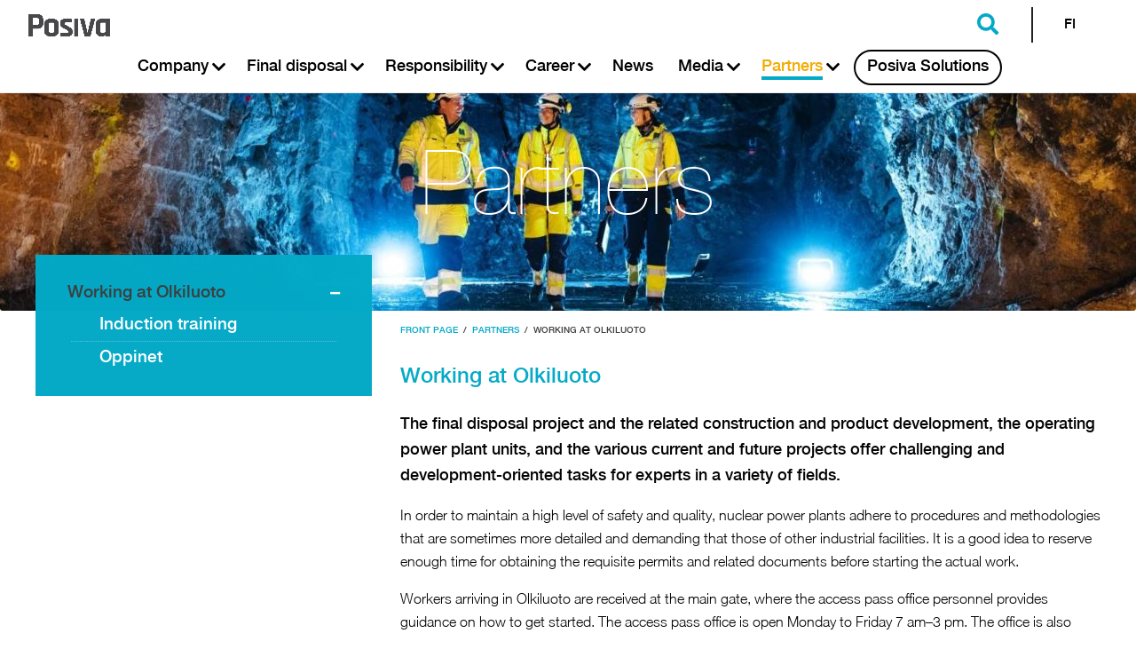

--- FILE ---
content_type: text/html; charset=UTF-8
request_url: https://www.posiva.fi/en/index/partners/workingatolkiluoto.html
body_size: 25017
content:



	<!doctype html>
	<!-- page: 17.12.2024, 10:31:25 -->
	<html lang='en' data-pageid="reference:6RWjalhhc">
		<head>
			<meta http-equiv="X-UA-Compatible" content="IE=edge" />
				<meta http-equiv="Content-Security-Policy" content="default-src * 'unsafe-inline' 'unsafe-eval' data: blob:; ">
			

		<script id="fetch-payload">
			

			(function() {
				var xhr = new XMLHttpRequest();
				var payloadUrl = "/posiva-app/payload.html";
				const payloadPromise = new Promise(function (resolve, reject) {
					if (typeof stato === "undefined") window.stato = {};

					if (window.navigator.userAgent.indexOf("Trident/7.0") > -1) {
						(function(self, undefined) {function Call(t,l){var n=arguments.length>2?arguments[2]:[];if(!1===IsCallable(t))throw new TypeError(Object.prototype.toString.call(t)+"is not a function.");return t.apply(l,n)}function CreateMethodProperty(e,r,t){var a={value:t,writable:!0,enumerable:!1,configurable:!0};Object.defineProperty(e,r,a)}function Get(n,t){return n[t]}function HasOwnProperty(r,t){return Object.prototype.hasOwnProperty.call(r,t)}function IsCallable(n){return"function"==typeof n}function SameValueNonNumber(e,n){return e===n}function ToInteger(n){var i=Number(n);return isNaN(i)?0:1/i===Infinity||1/i==-Infinity||i===Infinity||i===-Infinity?i:(i<0?-1:1)*Math.floor(Math.abs(i))}function ToLength(n){var t=ToInteger(n);return t<=0?0:Math.min(t,Math.pow(2,53)-1)}function ToObject(e){if(null===e||e===undefined)throw TypeError();return Object(e)}function GetV(t,e){return ToObject(t)[e]}function GetMethod(e,n){var r=GetV(e,n);if(null===r||r===undefined)return undefined;if(!1===IsCallable(r))throw new TypeError("Method not callable: "+n);return r}function Type(e){switch(typeof e){case"undefined":return"undefined";case"boolean":return"boolean";case"number":return"number";case"string":return"string";case"symbol":return"symbol";default:return null===e?"null":"Symbol"in self&&(e instanceof self.Symbol||e.constructor===self.Symbol)?"symbol":"object"}}function OrdinaryToPrimitive(r,t){if("string"===t)var e=["toString","valueOf"];else e=["valueOf","toString"];for(var i=0;i<e.length;++i){var n=e[i],a=Get(r,n);if(IsCallable(a)){var o=Call(a,r);if("object"!==Type(o))return o}}throw new TypeError("Cannot convert to primitive.")}function SameValueZero(n,e){return Type(n)===Type(e)&&("number"===Type(n)?!(!isNaN(n)||!isNaN(e))||(1/n===Infinity&&1/e==-Infinity||(1/n==-Infinity&&1/e===Infinity||n===e)):SameValueNonNumber(n,e))}function ToPrimitive(e){var t=arguments.length>1?arguments[1]:undefined;if("object"===Type(e)){if(arguments.length<2)var i="default";else t===String?i="string":t===Number&&(i="number");var r="function"==typeof self.Symbol&&"symbol"==typeof self.Symbol.toPrimitive?GetMethod(e,self.Symbol.toPrimitive):undefined;if(r!==undefined){var n=Call(r,e,[i]);if("object"!==Type(n))return n;throw new TypeError("Cannot convert exotic object to primitive.")}return"default"===i&&(i="number"),OrdinaryToPrimitive(e,i)}return e}function ToString(t){switch(Type(t)){case"symbol":throw new TypeError("Cannot convert a Symbol value to a string");case"object":return ToString(ToPrimitive(t,String));default:return String(t)}}function ToPropertyKey(r){var i=ToPrimitive(r,String);return"symbol"===Type(i)?i:ToString(i)}CreateMethodProperty(Array.prototype,"includes",function e(r){"use strict";var t=ToObject(this),o=ToLength(Get(t,"length"));if(0===o)return!1;var n=ToInteger(arguments[1]);if(n>=0)var a=n;else(a=o+n)<0&&(a=0);for(;a<o;){var i=Get(t,ToString(a));if(SameValueZero(r,i))return!0;a+=1}return!1});!function(){function e(e,t){if(!e)throw new Error("Not enough arguments");var n;if("createEvent"in document){n=document.createEvent("Event");var o=!(!t||t.bubbles===undefined)&&t.bubbles,i=!(!t||t.cancelable===undefined)&&t.cancelable;return n.initEvent(e,o,i),n}return n=document.createEventObject(),n.type=e,n.bubbles=!(!t||t.bubbles===undefined)&&t.bubbles,n.cancelable=!(!t||t.cancelable===undefined)&&t.cancelable,n}var t={click:1,dblclick:1,keyup:1,keypress:1,keydown:1,mousedown:1,mouseup:1,mousemove:1,mouseover:1,mouseenter:1,mouseleave:1,mouseout:1,storage:1,storagecommit:1,textinput:1};if("undefined"!=typeof document&&"undefined"!=typeof window){var n=window.Event&&window.Event.prototype||null;e.NONE=0,e.CAPTURING_PHASE=1,e.AT_TARGET=2,e.BUBBLING_PHASE=3,window.Event=Window.prototype.Event=e,n&&Object.defineProperty(window.Event,"prototype",{configurable:!1,enumerable:!1,writable:!0,value:n}),"createEvent"in document||(window.addEventListener=Window.prototype.addEventListener=Document.prototype.addEventListener=Element.prototype.addEventListener=function o(){var e=this,n=arguments[0],o=arguments[1];if(e===window&&n in t)throw new Error("In IE8 the event: "+n+" is not available on the window object. Please see https://github.com/Financial-Times/polyfill-service/issues/317 for more information.");e._events||(e._events={}),e._events[n]||(e._events[n]=function(t){var n,o=e._events[t.type].list,i=o.slice(),r=-1,c=i.length;for(t.preventDefault=function a(){!1!==t.cancelable&&(t.returnValue=!1)},t.stopPropagation=function l(){t.cancelBubble=!0},t.stopImmediatePropagation=function s(){t.cancelBubble=!0,t.cancelImmediate=!0},t.currentTarget=e,t.relatedTarget=t.fromElement||null,t.target=t.target||t.srcElement||e,t.timeStamp=(new Date).getTime(),t.clientX&&(t.pageX=t.clientX+document.documentElement.scrollLeft,t.pageY=t.clientY+document.documentElement.scrollTop);++r<c&&!t.cancelImmediate;)r in i&&(n=i[r],o.includes(n)&&"function"==typeof n&&n.call(e,t))},e._events[n].list=[],e.attachEvent&&e.attachEvent("on"+n,e._events[n])),e._events[n].list.push(o)},window.removeEventListener=Window.prototype.removeEventListener=Document.prototype.removeEventListener=Element.prototype.removeEventListener=function i(){var e,t=this,n=arguments[0],o=arguments[1];t._events&&t._events[n]&&t._events[n].list&&-1!==(e=t._events[n].list.indexOf(o))&&(t._events[n].list.splice(e,1),t._events[n].list.length||(t.detachEvent&&t.detachEvent("on"+n,t._events[n]),delete t._events[n]))},window.dispatchEvent=Window.prototype.dispatchEvent=Document.prototype.dispatchEvent=Element.prototype.dispatchEvent=function r(e){if(!arguments.length)throw new Error("Not enough arguments");if(!e||"string"!=typeof e.type)throw new Error("DOM Events Exception 0");var t=this,n=e.type;try{if(!e.bubbles){e.cancelBubble=!0;var o=function(e){e.cancelBubble=!0,(t||window).detachEvent("on"+n,o)};this.attachEvent("on"+n,o)}this.fireEvent("on"+n,e)}catch(i){e.target=t;do{e.currentTarget=t,"_events"in t&&"function"==typeof t._events[n]&&t._events[n].call(t,e),"function"==typeof t["on"+n]&&t["on"+n].call(t,e),t=9===t.nodeType?t.parentWindow:t.parentNode}while(t&&!e.cancelBubble)}return!0},document.attachEvent("onreadystatechange",function(){"complete"===document.readyState&&document.dispatchEvent(new e("DOMContentLoaded",{bubbles:!0}))}))}}();!function(){var e=Object.getOwnPropertyDescriptor,t=function(){try{return 1===Object.defineProperty(document.createElement("div"),"one",{get:function(){return 1}}).one}catch(e){return!1}},r={}.toString,n="".split;CreateMethodProperty(Object,"getOwnPropertyDescriptor",function c(o,i){var a=ToObject(o);a=("string"===Type(a)||a instanceof String)&&"[object String]"==r.call(o)?n.call(o,""):Object(o);var u=ToPropertyKey(i);if(t)try{return e(a,u)}catch(l){}if(HasOwnProperty(a,u))return{enumerable:!0,configurable:!0,writable:!0,value:a[u]}})}();!function(){"use strict";function e(e,t){if(!e.childNodes.length)return[];switch(e.nodeType){case Node.DOCUMENT_NODE:return f.call(e,t);case Node.DOCUMENT_FRAGMENT_NODE:return h.call(e,t);default:return s.call(e,t)}}var t="undefined"==typeof HTMLTemplateElement,o=!(document.createDocumentFragment().cloneNode()instanceof DocumentFragment),n=!1;/Trident/.test(navigator.userAgent)&&function(){function e(e,t){if(e instanceof DocumentFragment)for(var n;n=e.firstChild;)o.call(this,n,t);else o.call(this,e,t);return e}n=!0;var t=Node.prototype.cloneNode;Node.prototype.cloneNode=function i(e){var o=t.call(this,e);return this instanceof DocumentFragment&&(o.__proto__=DocumentFragment.prototype),o},DocumentFragment.prototype.querySelectorAll=HTMLElement.prototype.querySelectorAll,DocumentFragment.prototype.querySelector=HTMLElement.prototype.querySelector,Object.defineProperties(DocumentFragment.prototype,{nodeType:{get:function(){return Node.DOCUMENT_FRAGMENT_NODE},configurable:!0},localName:{get:function(){return undefined},configurable:!0},nodeName:{get:function(){return"#document-fragment"},configurable:!0}});var o=Node.prototype.insertBefore;Node.prototype.insertBefore=e;var r=Node.prototype.appendChild;Node.prototype.appendChild=function p(t){return t instanceof DocumentFragment?e.call(this,t,null):r.call(this,t),t};var c=Node.prototype.removeChild,a=Node.prototype.replaceChild;Node.prototype.replaceChild=function u(t,o){return t instanceof DocumentFragment?(e.call(this,t,o),c.call(this,o)):a.call(this,t,o),o},Document.prototype.createDocumentFragment=function d(){var e=this.createElement("df");return e.__proto__=DocumentFragment.prototype,e};var l=Document.prototype.importNode;Document.prototype.importNode=function m(e,t){t=t||!1;var o=l.call(this,e,t);return e instanceof DocumentFragment&&(o.__proto__=DocumentFragment.prototype),o}}();var r=Node.prototype.cloneNode,c=Document.prototype.createElement,a=Document.prototype.importNode,l=Node.prototype.removeChild,i=Node.prototype.appendChild,p=Node.prototype.replaceChild,u=DOMParser.prototype.parseFromString,d=Object.getOwnPropertyDescriptor(window.HTMLElement.prototype,"innerHTML")||{get:function(){return this.innerHTML},set:function(e){this.innerHTML=e}},m=Object.getOwnPropertyDescriptor(window.Node.prototype,"childNodes")||{get:function(){return this.childNodes}},s=Element.prototype.querySelectorAll,f=Document.prototype.querySelectorAll,h=DocumentFragment.prototype.querySelectorAll,y=function(){if(!t){var e=document.createElement("template"),n=document.createElement("template");n.content.appendChild(document.createElement("div")),e.content.appendChild(n);var r=e.cloneNode(!0);return 0===r.content.childNodes.length||0===r.content.firstChild.content.childNodes.length||o}}(),N=function(){};if(t){var g=document.implementation.createHTMLDocument("template"),v=!0,D=document.createElement("style");D.textContent="template{display:none;}";var E=document.head;E.insertBefore(D,E.firstElementChild),N.prototype=Object.create(HTMLElement.prototype);var b=!document.createElement("div").hasOwnProperty("innerHTML");N.decorate=function(e){if(!e.content&&e.namespaceURI===document.documentElement.namespaceURI){e.content=g.createDocumentFragment();for(var t;t=e.firstChild;)i.call(e.content,t);if(b)e.__proto__=N.prototype;else if(e.cloneNode=function(e){return N._cloneNode(this,e)},v)try{C(e),_(e)}catch(o){v=!1}N.bootstrap(e.content)}};var T={option:["select"],thead:["table"],col:["colgroup","table"],tr:["tbody","table"],th:["tr","tbody","table"],td:["tr","tbody","table"]},M=function(e){return(/<([a-z][^/\0>\x20\t\r\n\f]+)/i.exec(e)||["",""])[1].toLowerCase()},C=function k(e){Object.defineProperty(e,"innerHTML",{get:function(){return q(this)},set:function(e){var t=T[M(e)];if(t)for(var o=0;o<t.length;o++)e="<"+t[o]+">"+e+"</"+t[o]+">";for(g.body.innerHTML=e,N.bootstrap(g);this.content.firstChild;)l.call(this.content,this.content.firstChild);var n=g.body;if(t)for(var r=0;r<t.length;r++)n=n.lastChild;for(;n.firstChild;)i.call(this.content,n.firstChild)},configurable:!0})},_=function B(e){Object.defineProperty(e,"outerHTML",{get:function(){return"<template>"+this.innerHTML+"</template>"},set:function(e){if(!this.parentNode)throw new Error("Failed to set the 'outerHTML' property on 'Element': This element has no parent node.");g.body.innerHTML=e;for(var t=this.ownerDocument.createDocumentFragment();g.body.firstChild;)i.call(t,g.body.firstChild);p.call(this.parentNode,t,this)},configurable:!0})};C(N.prototype),_(N.prototype),N.bootstrap=function G(t){for(var o,n=e(t,"template"),r=0,c=n.length;r<c&&(o=n[r]);r++)N.decorate(o)},document.addEventListener("DOMContentLoaded",function(){N.bootstrap(document)}),Document.prototype.createElement=function z(){var e=c.apply(this,arguments);return"template"===e.localName&&N.decorate(e),e},DOMParser.prototype.parseFromString=function(){var e=u.apply(this,arguments);return N.bootstrap(e),e},Object.defineProperty(HTMLElement.prototype,"innerHTML",{get:function(){return q(this)},set:function(e){d.set.call(this,e),N.bootstrap(this)},configurable:!0,enumerable:!0});var F=/[&\u00A0"]/g,L=/[&\u00A0<>]/g,O=function(e){switch(e){case"&":return"&amp;";case"<":return"&lt;";case">":return"&gt;";case'"':return"&quot;";case" ":return"&nbsp;"}},w=function(e){return e.replace(F,O)},H=function(e){return e.replace(L,O)},A=function(e){for(var t={},o=0;o<e.length;o++)t[e[o]]=!0;return t},x=A(["area","base","br","col","command","embed","hr","img","input","keygen","link","meta","param","source","track","wbr"]),S=A(["style","script","xmp","iframe","noembed","noframes","plaintext","noscript"]),j=function(e,t,o){switch(e.nodeType){case Node.ELEMENT_NODE:for(var n,r=e.localName,c="<"+r,a=e.attributes,l=0;n=a[l];l++)c+=" "+n.name+'="'+w(n.value)+'"';return c+=">",x[r]?c:c+q(e,o)+"</"+r+">";case Node.TEXT_NODE:var i=e.data;return t&&S[t.localName]?i:H(i);case Node.COMMENT_NODE:return"\x3c!--"+e.data+"--\x3e";default:throw window.console.error(e),new Error("not implemented")}},q=function(e,t){"template"===e.localName&&(e=e.content);for(var o,n="",r=t?t(e):m.get.call(e),c=0,a=r.length;c<a&&(o=r[c]);c++)n+=j(o,e,t);return n}}if(t||y){N._cloneNode=function X(e,t){var o=r.call(e,!1);return this.decorate&&this.decorate(o),t&&(i.call(o.content,r.call(e.content,!0)),P(o.content,e.content)),o};var P=function J(t,o){if(o.querySelectorAll){var n=e(o,"template");if(0!==n.length)for(var r,c,a=e(t,"template"),l=0,i=a.length;l<i;l++)c=n[l],r=a[l],N&&N.decorate&&N.decorate(c),p.call(r.parentNode,R.call(c,!0),r)}},U=function K(t){for(var o,n,r=e(t,'script:not([type]),script[type="application/javascript"],script[type="text/javascript"]'),a=0;a<r.length;a++){n=r[a],o=c.call(document,"script"),o.textContent=n.textContent;for(var l,i=n.attributes,u=0;u<i.length;u++)l=i[u],o.setAttribute(l.name,l.value);p.call(n.parentNode,o,n)}},R=Node.prototype.cloneNode=function Q(e){var t;if(!n&&o&&this instanceof DocumentFragment){if(!e)return this.ownerDocument.createDocumentFragment();t=I.call(this.ownerDocument,this,!0)}else t=this.nodeType===Node.ELEMENT_NODE&&"template"===this.localName&&this.namespaceURI==document.documentElement.namespaceURI?N._cloneNode(this,e):r.call(this,e);return e&&P(t,this),t},I=Document.prototype.importNode=function V(e,t){if(t=t||!1,"template"===e.localName)return N._cloneNode(e,t);var o=a.call(this,e,t);return t&&(P(o,e),U(o)),o}}t&&(window.HTMLTemplateElement=N)}();})('object' === typeof window && window || 'object' === typeof self && self || 'object' === typeof global && global || {});
						!function(t){function e(){}function n(t,e){return function(){t.apply(e,arguments)}}function o(t){if("object"!=typeof this)throw new TypeError("Promises must be constructed via new");if("function"!=typeof t)throw new TypeError("not a function");this._state=0,this._handled=!1,this._value=void 0,this._deferreds=[],a(t,this)}function r(t,e){for(;3===t._state;)t=t._value;return 0===t._state?void t._deferreds.push(e):(t._handled=!0,void l(function(){var n=1===t._state?e.onFulfilled:e.onRejected;if(null===n)return void(1===t._state?i:u)(e.promise,t._value);var o;try{o=n(t._value)}catch(r){return void u(e.promise,r)}i(e.promise,o)}))}function i(t,e){try{if(e===t)throw new TypeError("A promise cannot be resolved with itself.");if(e&&("object"==typeof e||"function"==typeof e)){var r=e.then;if(e instanceof o)return t._state=3,t._value=e,void f(t);if("function"==typeof r)return void a(n(r,e),t)}t._state=1,t._value=e,f(t)}catch(i){u(t,i)}}function u(t,e){t._state=2,t._value=e,f(t)}function f(t){2===t._state&&0===t._deferreds.length&&setTimeout(function(){t._handled||o._onUnhandledRejection(t._value)},1);for(var e=0,n=t._deferreds.length;n>e;e++)r(t,t._deferreds[e]);t._deferreds=null}function c(t,e,n){this.onFulfilled="function"==typeof t?t:null,this.onRejected="function"==typeof e?e:null,this.promise=n}function a(t,e){var n=!1;try{t(function(t){n||(n=!0,i(e,t))},function(t){n||(n=!0,u(e,t))})}catch(o){if(n)return;n=!0,u(e,o)}}var s=setTimeout,l="function"==typeof setImmediate&&setImmediate||function(t){s(t,1)},d=Array.isArray||function(t){return"[object Array]"===Object.prototype.toString.call(t)};o.prototype["catch"]=function(t){return this.then(null,t)},o.prototype.then=function(t,n){var i=new o(e);return r(this,new c(t,n,i)),i},o.all=function(){var t=Array.prototype.slice.call(1===arguments.length&&d(arguments[0])?arguments[0]:arguments);return new o(function(e,n){function o(i,u){try{if(u&&("object"==typeof u||"function"==typeof u)){var f=u.then;if("function"==typeof f)return void f.call(u,function(t){o(i,t)},n)}t[i]=u,0===--r&&e(t)}catch(c){n(c)}}if(0===t.length)return e([]);for(var r=t.length,i=0;i<t.length;i++)o(i,t[i])})},o.resolve=function(t){return t&&"object"==typeof t&&t.constructor===o?t:new o(function(e){e(t)})},o.reject=function(t){return new o(function(e,n){n(t)})},o.race=function(t){return new o(function(e,n){for(var o=0,r=t.length;r>o;o++)t[o].then(e,n)})},o._setImmediateFn=function(t){l=t},o._onUnhandledRejection=function(t){console.warn("Possible Unhandled Promise Rejection:",t)},"undefined"!=typeof module&&module.exports?module.exports=o:t.Promise||(t.Promise=o)}(this);
					}


					xhr.open("GET", payloadUrl, true);

					xhr.onload = function (e) {
						if (xhr.status === 404) console.error("Payload 404: not found");
						else resolve(xhr.responseText);
					};

					xhr.onerror = function (e) {
						console.error(e, xhr.statusText);
						reject("Payload could not be fetched");
					}

					xhr.send(null);
				});

				payloadPromise.then(function(payloadResponse) {
					if (document.querySelector("body")) return payloadSuccess(payloadResponse);
					document.addEventListener('DOMContentLoaded', payloadSuccess.bind(this, payloadResponse));
				}).catch(function(e) {
					console.error("Payload Error >>", e);
				})

				function payloadSuccess(payloadResponse) {
					try {
						if (window.startRetry) console.warn("payload retry start")
						window.payloadNode = document.createElement("div");
						payloadNode.innerHTML = payloadResponse;

						const firstHeadElement = document.head.firstElementChild;
						const payloadScripts = payloadNode.querySelectorAll("script");
						for (var index = 0; index < payloadScripts.length; index++) {
							const node = payloadScripts[index];
							let script = document.createElement('script');
							script.text = node.innerHTML;
							if (node.getAttribute("module")) script.setAttribute("module", node.getAttribute("module"));
							if (node.getAttribute("id")) script.setAttribute("id", node.getAttribute("id"));
							document.head.appendChild(script);
						}

						window.statoDOMContentLoaded = true;
						document.dispatchEvent(new CustomEvent("statoDOMContentLoaded", {}));
						document.querySelector("html").classList.add("dom-ready");
						document.querySelector("#fetch-payload").remove();

						if (window.startRetry) console.warn("payload retry successful")
					}
					catch(e) {
						console.error("payload execution crashed", e);
						if (window.startRetry !== true) {
							window.startRetry = true;
							xhr.open("GET", payloadUrl + "?cache="+new Date().getTime(), false);
							xhr.onload = function() { payloadSuccess.call(this, xhr.responseText) };
							xhr.send(null);
						}
					}
				}
			})();
		</script>
		<script async src="/posiva-app/payload-scripts.js"></script>
	



	<title>Posiva - Working at Olkiluoto</title>

	<meta http-equiv="Content-Type" content="text/html; charset=utf-8" />
	<meta name="viewport" content="width=device-width, initial-scale=1" />
	
			<meta name="theme-color" content="#fff" />
			<meta name="msapplication-navbutton-color" content="#fff" />
		
	<meta name="apple-mobile-web-app-status-bar-style" content="black-translucent" />
	<meta name="mobile-web-app-capable" content="yes">
	

			<script>document.querySelector('head').setAttribute('timestamp', Date.now())</script>
			

	<script class="parent-script" id="stato-vars">
	try {
		



		window.pagelinks = {
			"NavigationTitle": "Working at Olkiluoto",
			"reference": "reference:6RWjalhhc",
			"cardpath": "/channels/public/www/posiva/en/index/gX4zWHaoe/6R1dqt4ho",
			"pubstatus": "true",
			"publicurl": "/en/index/partners/workingatolkiluoto.html",
			"systemtype": "posiva.sisaltosivu",
			"cmsbasehref": "https://www.posiva.fi",
			"basehref": "/",
			"currentVersion": "Publish(20201214170023)"
		};

		window.startPath = "/channels/public/www/posiva/en/index/gX4zWHaoe/6R1dqt4ho";
		window.startVersion =  "Publish(20201214170023)";
		window.startParseMode =  "VIEW";
		window.startChannel = "public";
		window.csrfsalt = "";
		window.currentcardexport = "[base64]";
		

		function parentWebComponentsReady() {
			if ("content" in document.createElement('template') !== true) {
				console.debug("POLYFILL CHECKS", {
					"<template> ok": "content" in document.createElement('template'),
					"customElement.define ok": typeof customElements === 'object',
					"document.registerElement ok": typeof document.registerElement === 'function',
					"Polymer lib": typeof Polymer === 'function',
					"dom-ready & IE": (stato.browser.isIE === true && stato.browser.isEdge === false && jq("html").is(".dom-ready"))
				});
			}

			window.removeEventListener('WebComponentsReady', parentWebComponentsReady, false);
			if (stato.importqueue.length > 0) stato.importqueue = {};
			if (stato.getrequest("StaticPagePublish") != "true") {
				
			}
			

		try{
			
				//setTimeout(function () {
					if (stato.cardpath == '/channels/public/www/posiva/en/index/gX4zWHaoe/6R1dqt4ho') {
						stato.addEventSourceListener({id: "eventsource", url: "/eventsource/6R1zYiO32",reconnecting:false});
						stato.log("addattiin eventsource /eventsource/6R1zYiO32");
					}
			//	}, 7500);
			
			
		}
		catch(e){
			console.error("addEventSourceListener >>",e, "url:", '/eventsource/6R1zYiO32');
		}
		
	


		};
	}
	catch(err) {
		console.error("stato.parent stato-vars", err);
	}
	</script>


	<style id="fouc">
		html[data-pageid].is-blink:not(.stato-near-ready):not(.stato-ready) {
			content-visibility: hidden !important;
		}

		
		html[data-pageid].is-blink .statoelement[component]:not([stato-resolved]),
		html[data-pageid].is-blink stato-column:not([stato-resolved]),
		html[data-pageid].is-blink:not(.stato-ready) {
			content-visibility: hidden;
			display: inline-block;
		}

		
		html[data-pageid]:not(.is-blink) .statoelement[component]:not([stato-resolved]),
		html[data-pageid]:not(.is-blink) stato-column:not([stato-resolved]),
		html[data-pageid]:not(.is-blink):not(.stato-ready) {
			visibility: hidden !important;
		}

		
		html[data-pageid]:not(.stato-ready) {
			contain-intrinsic-size: 100vw 100vh;
		}

		
		.statoelement[component][stato-resolved],
		stato-column[stato-resolved],
		html[data-pageid].stato-ready {
			/* Pois toistaiseksi */
			/* contain: style; */
		}
	</style>

  <link rel="stylesheet" type="text/css" media="screen" href="/css/fontawesome/css/all.css" />


		<link rel="stylesheet" href="/posiva-app/static.jaettu.css" type="text/css" />
		<link rel="stylesheet" href="/posiva-app/static.posiva.css" type="text/css" />
	


		</head>
		<body >
			
	<div class="s-loader" style="display: none;">
		<div class="loader-outer"></div><div class="loader-inner"></div>
      <p id="s-loader-sr-only" aria-live="assertive" aria-busy="false" class="sr-only"></p>
	</div>




	<stato-app id="posiva">
		
			<stato-frameset frameset="tvo-frameset-public" id="tvo-frameset-public">
				<stato-frame id="app-header" data-section="default" data-listenerpath=",frames," data-id="app-header" data-view="posiva-pub.header">
	<div class="site-posiva">
		





		<posiva-pub-modulenav id="idQUIzEV9A4" element="posiva-pub/modulenav" class="statoelement statocomponent posiva-pub-modulenav " data-listenerpath=",/editable,/navigation," component="true" nativecomponent="true" staticcomponent="true" importurl="/webcomponents/posiva-pub/modulenav.html" cardreference="reference:6RWjalhhc" stato-resolved="true">
			



    <nav id="main-navbar" class="navbar navbar-light navbar-expand-lg fixed-top tvo-navbar">
        <div class="container-fluid">
                <a class="navbar-brand viiva" href="/en/index.html" data-reload="app-module" data-path="/channels/public/www/posiva/en/index"
				data-action="loadview" data-frame="app-module" data-reload="app-header">
				<span class="sr-only">posiva etusivu</span>
				
                    
				    
                        <img src="/images/posiva_logo.jpg" alt="Posiva" />
                    
				
			    </a>

			<!-- Main navigation -->
			<div class="navbar-collapse collapse tvo-main-navigation" id="navbarNavDropdown">
				<ul id="mainNav" class="d-flex navbar-nav justify-content-start editmode">


	
    <li class="nav-item dropdown osiotaso">
        <a class="nav-link " href="/en/index/company.html" data-path="/channels/public/www/posiva/en/index/posiva" data-reload="app-header" data-action="loadview" data-frame="app-module" title="Company">
            <i class="fa fa-ellipsis-v navidraghandle" aria-hidden="true"></i>
            <span class="module-titletext">
                Company
            </span>
        </a>
        
            <button type="button" class="dropdown-toggle btn-open-dropdown" id="nav-dropdown-posiva" role="button" aria-expanded="false" aria-haspopup="true">
                <i class="fa fa-chevron-down" aria-hidden="true"></i>
            </button>
            <div class="dropdown-menu" aria-labelledby="nav-dropdown-posiva">
                <nav class="tvo-menu">
                    <div class="container tvo-menu-container">
                        <div class="row alatasot">
                            <div class="col-sm-12">
                                <nav class="tvo-menu-lvl1"> <!-- justify-content-center -->

                                    
    
        <div class="navset">
            <li class="dropdown">
                
                <a title="Strategy" class="nav-link "
					
						data-action="loadview"
					
                        href="/en/index/company/strategy.html" data-path="/channels/public/www/posiva/en/index/posiva/XcFEpuV24" data-reload="app-header" data-frame="app-module">
                    <i class="fa fa-chevron-right" aria-hidden="true" ></i>
                    <span class="module-titletext">
                        Strategy
                    </span>
                </a>

				
            </li>
        </div>
    
        <div class="navset">
            <li class="dropdown">
                
                <a title="Risk management" class="nav-link "
					
						data-action="loadview"
					
                        href="/en/index/company/riskmanagement.html" data-path="/channels/public/www/posiva/en/index/posiva/Xq2M7NpUK" data-reload="app-header" data-frame="app-module">
                    <i class="fa fa-chevron-right" aria-hidden="true" ></i>
                    <span class="module-titletext">
                        Risk management
                    </span>
                </a>

				
            </li>
        </div>
    
        <div class="navset">
            <li class="dropdown">
                
                <a title="Management system" class="nav-link "
					
						data-action="loadview"
					
                        href="/en/index/company/managementsystem.html" data-path="/channels/public/www/posiva/en/index/posiva/YCOiutD4G" data-reload="app-header" data-frame="app-module">
                    <i class="fa fa-chevron-right" aria-hidden="true" ></i>
                    <span class="module-titletext">
                        Management system
                    </span>
                </a>

				
            </li>
        </div>
    
        <div class="navset">
            <li class="dropdown">
                
                <a title="Safety culture" class="nav-link "
					
						data-action="loadview"
					
                        href="/en/index/company/safetyculture.html" data-path="/channels/public/www/posiva/en/index/posiva/YU9x4JYc0" data-reload="app-header" data-frame="app-module">
                    <i class="fa fa-chevron-right" aria-hidden="true" ></i>
                    <span class="module-titletext">
                        Safety culture
                    </span>
                </a>

				
            </li>
        </div>
    
        <div class="navset">
            <li class="dropdown">
                
                <a title="Code of Conduct" class="nav-link "
					
						data-action="loadview"
					
                        href="/en/index/company/codeofconduct.html" data-path="/channels/public/www/posiva/en/index/posiva/WiGmo6Jem" data-reload="app-header" data-frame="app-module">
                    <i class="fa fa-chevron-right" aria-hidden="true" ></i>
                    <span class="module-titletext">
                        Code of Conduct
                    </span>
                </a>

				
            </li>
        </div>
    
        <div class="navset">
            <li class="dropdown">
                
                <a title="Owners" class="nav-link "
					
						data-action="loadview"
					
                        href="/en/index/company/owners.html" data-path="/channels/public/www/posiva/en/index/posiva/YgvkDqfka" data-reload="app-header" data-frame="app-module">
                    <i class="fa fa-chevron-right" aria-hidden="true" ></i>
                    <span class="module-titletext">
                        Owners
                    </span>
                </a>

				
            </li>
        </div>
    
        <div class="navset">
            <li class="dropdown">
                
                <a title="Board of Directors and Management Team" class="nav-link "
					
						data-action="loadview"
					
                        href="/en/index/company/boardofdirectorsandmanagementteam.html" data-path="/channels/public/www/posiva/en/index/posiva/aLHInMCbk" data-reload="app-header" data-frame="app-module">
                    <i class="fa fa-chevron-right" aria-hidden="true" ></i>
                    <span class="module-titletext">
                        Board of Directors and Management Team
                    </span>
                </a>

				
            </li>
        </div>
    
        <div class="navset">
            <li class="dropdown">
                
                <a title="Organisation" class="nav-link "
					
						data-action="loadview"
					
                        href="/en/index/company/organisation.html" data-path="/channels/public/www/posiva/en/index/posiva/b1UngrGGa" data-reload="app-header" data-frame="app-module">
                    <i class="fa fa-chevron-right" aria-hidden="true" ></i>
                    <span class="module-titletext">
                        Organisation
                    </span>
                </a>

				
            </li>
        </div>
    
        <div class="navset">
            <li class="dropdown">
                
					<button type="button" class="sub-navi-dropdown-toggle sub-navi-btn-open-dropdown" id="sub-navi-mQdUXNBwC" role="button" aria-expanded="false" aria-haspopup="true">
						<i class="fa fa-chevron-down sub-navi-chevron" aria-hidden="true"></i>
					</button>
				
                <a title="Come for a visit" class="nav-link "
					
						data-action="loadview"
					
                        href="/en/index/company/visitus.html" data-path="/channels/public/www/posiva/en/index/posiva/mQdUXNBwC" data-reload="app-header" data-frame="app-module">
                    <i class="fa fa-chevron-right" aria-hidden="true" ></i>
                    <span class="module-titletext">
                        Come for a visit
                    </span>
                </a>

				
					<nav class="justify-content-center tvo-menu-lvl2">
						<ul class="sub-navigation" aria-labelledby="sub-navi-mQdUXNBwC">
							
    
        <div class="navset">
            <li class="dropdown">
                
                <a title="Things to see in Olkiluoto" class="nav-link "
					
						data-action="loadview"
					
                        href="/en/index/company/visitus/placestovisitatolkiluoto.html" data-path="/channels/public/www/posiva/en/index/posiva/mQdUXNBwC/nUNWa4OD6" data-reload="app-header" data-frame="app-module">
                    <i class="fa fa-chevron-right" aria-hidden="true" ></i>
                    <span class="module-titletext">
                        Things to see in Olkiluoto
                    </span>
                </a>

				
            </li>
        </div>
    
        <div class="navset">
            <li class="dropdown">
                
                <a title="Group visits" class="nav-link "
					
						data-action="loadview"
					
                        href="/en/index/company/visitus/groupvisits.html" data-path="/channels/public/www/posiva/en/index/posiva/mQdUXNBwC/nk7OAqn64" data-reload="app-header" data-frame="app-module">
                    <i class="fa fa-chevron-right" aria-hidden="true" ></i>
                    <span class="module-titletext">
                        Group visits
                    </span>
                </a>

				
            </li>
        </div>
    

						</ul>
					</nav>
				
            </li>
        </div>
    
        <div class="navset">
            <li class="dropdown">
                
                <a title="Contact information" class="nav-link "
					
						data-action="loadview"
					
                        href="/en/index/company/contactinformation.html" data-path="/channels/public/www/posiva/en/index/posiva/mlADJX5TA" data-reload="app-header" data-frame="app-module">
                    <i class="fa fa-chevron-right" aria-hidden="true" ></i>
                    <span class="module-titletext">
                        Contact information
                    </span>
                </a>

				
            </li>
        </div>
    
        <div class="navset">
            <li class="dropdown">
                
                <a title="Feedback" class="nav-link "
					
						data-action="loadview"
					
                        href="/en/index/company/feedback.html" data-path="/channels/public/www/posiva/en/index/posiva/palaute" data-reload="app-header" data-frame="app-module">
                    <i class="fa fa-chevron-right" aria-hidden="true" ></i>
                    <span class="module-titletext">
                        Feedback
                    </span>
                </a>

				
            </li>
        </div>
    


                                </nav>
                            </div>
                        </div>
                    </div>
                </nav>
            </div>
        
    </li>



	
    <li class="nav-item dropdown osiotaso">
        <a class="nav-link " href="/en/index/finaldisposal.html" data-path="/channels/public/www/posiva/en/index/finaldisposal" data-reload="app-header" data-action="loadview" data-frame="app-module" title="Final disposal">
            <i class="fa fa-ellipsis-v navidraghandle" aria-hidden="true"></i>
            <span class="module-titletext">
                Final disposal
            </span>
        </a>
        
            <button type="button" class="dropdown-toggle btn-open-dropdown" id="nav-dropdown-finaldisposal" role="button" aria-expanded="false" aria-haspopup="true">
                <i class="fa fa-chevron-down" aria-hidden="true"></i>
            </button>
            <div class="dropdown-menu" aria-labelledby="nav-dropdown-finaldisposal">
                <nav class="tvo-menu">
                    <div class="container tvo-menu-container">
                        <div class="row alatasot">
                            <div class="col-sm-12">
                                <nav class="tvo-menu-lvl1"> <!-- justify-content-center -->

                                    
    
        <div class="navset">
            <li class="dropdown">
                
                <a title="Geological final disposal" class="nav-link "
					
						data-action="loadview"
					
                        href="/en/index/finaldisposal/geologicalfinaldisposal.html" data-path="/channels/public/www/posiva/en/index/finaldisposal/izjYTShDQ" data-reload="app-header" data-frame="app-module">
                    <i class="fa fa-chevron-right" aria-hidden="true" ></i>
                    <span class="module-titletext">
                        Geological final disposal
                    </span>
                </a>

				
            </li>
        </div>
    
        <div class="navset">
            <li class="dropdown">
                
					<button type="button" class="sub-navi-dropdown-toggle sub-navi-btn-open-dropdown" id="sub-navi-la4Tux0OC" role="button" aria-expanded="false" aria-haspopup="true">
						<i class="fa fa-chevron-down sub-navi-chevron" aria-hidden="true"></i>
					</button>
				
                <a title="Long-term safety" class="nav-link "
					
						data-action="loadview"
					
                        href="/en/index/finaldisposal/long-termsafety.html" data-path="/channels/public/www/posiva/en/index/finaldisposal/la4Tux0OC" data-reload="app-header" data-frame="app-module">
                    <i class="fa fa-chevron-right" aria-hidden="true" ></i>
                    <span class="module-titletext">
                        Long-term safety
                    </span>
                </a>

				
					<nav class="justify-content-center tvo-menu-lvl2">
						<ul class="sub-navigation" aria-labelledby="sub-navi-la4Tux0OC">
							
    
        <div class="navset">
            <li class="dropdown">
                
                <a title="Spent fuel" class="nav-link "
					
						data-action="loadview"
					
                        href="/en/index/finaldisposal/long-termsafety/spentfuel.html" data-path="/channels/public/www/posiva/en/index/finaldisposal/la4Tux0OC/qznAJ3NpM" data-reload="app-header" data-frame="app-module">
                    <i class="fa fa-chevron-right" aria-hidden="true" ></i>
                    <span class="module-titletext">
                        Spent fuel
                    </span>
                </a>

				
            </li>
        </div>
    

						</ul>
					</nav>
				
            </li>
        </div>
    
        <div class="navset">
            <li class="dropdown">
                
					<button type="button" class="sub-navi-dropdown-toggle sub-navi-btn-open-dropdown" id="sub-navi-2WxaqCyKa" role="button" aria-expanded="false" aria-haspopup="true">
						<i class="fa fa-chevron-down sub-navi-chevron" aria-hidden="true"></i>
					</button>
				
                <a title="Final disposal tests" class="nav-link "
					
						data-action="loadview"
					
                        href="/en/index/finaldisposal/finaldisposaltestsfisstytk.html" data-path="/channels/public/www/posiva/en/index/finaldisposal/2WxaqCyKa" data-reload="app-header" data-frame="app-module">
                    <i class="fa fa-chevron-right" aria-hidden="true" ></i>
                    <span class="module-titletext">
                        Final disposal tests
                    </span>
                </a>

				
					<nav class="justify-content-center tvo-menu-lvl2">
						<ul class="sub-navigation" aria-labelledby="sub-navi-2WxaqCyKa">
							
    
        <div class="navset">
            <li class="dropdown">
                
                <a title="Test operation &#8211; Countdown to starting final disposal" class="nav-link "
					
						data-action="loadview"
					
                        href="/en/index/finaldisposal/finaldisposaltestsfisstytk/testoperation-countdowntostartingfinaldisposal.html" data-path="/channels/public/www/posiva/en/index/finaldisposal/2WxaqCyKa/ljiUYwSSK" data-reload="app-header" data-frame="app-module">
                    <i class="fa fa-chevron-right" aria-hidden="true" ></i>
                    <span class="module-titletext">
                        Test operation &#8211; Countdown to starting final disposal
                    </span>
                </a>

				
            </li>
        </div>
    

						</ul>
					</nav>
				
            </li>
        </div>
    
        <div class="navset">
            <li class="dropdown">
                
					<button type="button" class="sub-navi-dropdown-toggle sub-navi-btn-open-dropdown" id="sub-navi-p5RDIIXP2" role="button" aria-expanded="false" aria-haspopup="true">
						<i class="fa fa-chevron-down sub-navi-chevron" aria-hidden="true"></i>
					</button>
				
                <a title="Site surveys" class="nav-link "
					
						data-action="loadview"
					
                        href="/en/index/finaldisposal/siteinvestigations.html" data-path="/channels/public/www/posiva/en/index/finaldisposal/p5RDIIXP2" data-reload="app-header" data-frame="app-module">
                    <i class="fa fa-chevron-right" aria-hidden="true" ></i>
                    <span class="module-titletext">
                        Site surveys
                    </span>
                </a>

				
					<nav class="justify-content-center tvo-menu-lvl2">
						<ul class="sub-navigation" aria-labelledby="sub-navi-p5RDIIXP2">
							
    
        <div class="navset">
            <li class="dropdown">
                
                <a title="Drillings and excavations" class="nav-link "
					
						data-action="loadview"
					
                        href="/en/index/finaldisposal/siteinvestigations/drillingsandexcavations.html" data-path="/channels/public/www/posiva/en/index/finaldisposal/p5RDIIXP2/t5eOzUjJc" data-reload="app-header" data-frame="app-module">
                    <i class="fa fa-chevron-right" aria-hidden="true" ></i>
                    <span class="module-titletext">
                        Drillings and excavations
                    </span>
                </a>

				
            </li>
        </div>
    
        <div class="navset">
            <li class="dropdown">
                
                <a title="Biosphere studies" class="nav-link "
					
						data-action="loadview"
					
                        href="/en/index/finaldisposal/siteinvestigations/biospherestudies.html" data-path="/channels/public/www/posiva/en/index/finaldisposal/p5RDIIXP2/tFwRTofRM" data-reload="app-header" data-frame="app-module">
                    <i class="fa fa-chevron-right" aria-hidden="true" ></i>
                    <span class="module-titletext">
                        Biosphere studies
                    </span>
                </a>

				
            </li>
        </div>
    
        <div class="navset">
            <li class="dropdown">
                
                <a title="Bedrock modelling" class="nav-link "
					
						data-action="loadview"
					
                        href="/en/index/finaldisposal/siteinvestigations/bedrockmodelling.html" data-path="/channels/public/www/posiva/en/index/finaldisposal/p5RDIIXP2/tfX1EYIJg" data-reload="app-header" data-frame="app-module">
                    <i class="fa fa-chevron-right" aria-hidden="true" ></i>
                    <span class="module-titletext">
                        Bedrock modelling
                    </span>
                </a>

				
            </li>
        </div>
    
        <div class="navset">
            <li class="dropdown">
                
                <a title="Groundwater and environmental studies" class="nav-link "
					
						data-action="loadview"
					
                        href="/en/index/finaldisposal/siteinvestigations/groundwaterandenvironmentalstudies.html" data-path="/channels/public/www/posiva/en/index/finaldisposal/p5RDIIXP2/ttfcUMfmO" data-reload="app-header" data-frame="app-module">
                    <i class="fa fa-chevron-right" aria-hidden="true" ></i>
                    <span class="module-titletext">
                        Groundwater and environmental studies
                    </span>
                </a>

				
            </li>
        </div>
    

						</ul>
					</nav>
				
            </li>
        </div>
    
        <div class="navset">
            <li class="dropdown">
                
					<button type="button" class="sub-navi-dropdown-toggle sub-navi-btn-open-dropdown" id="sub-navi-pjAkP6QpY" role="button" aria-expanded="false" aria-haspopup="true">
						<i class="fa fa-chevron-down sub-navi-chevron" aria-hidden="true"></i>
					</button>
				
                <a title="Repository in ONKALO" class="nav-link "
					
						data-action="loadview"
					
                        href="/en/index/finaldisposal/researchandfinaldisposalfacilitiesatonkalo.html" data-path="/channels/public/www/posiva/en/index/finaldisposal/pjAkP6QpY" data-reload="app-header" data-frame="app-module">
                    <i class="fa fa-chevron-right" aria-hidden="true" ></i>
                    <span class="module-titletext">
                        Repository in ONKALO
                    </span>
                </a>

				
					<nav class="justify-content-center tvo-menu-lvl2">
						<ul class="sub-navigation" aria-labelledby="sub-navi-pjAkP6QpY">
							
    
        <div class="navset">
            <li class="dropdown">
                
                <a title="Construction methods and equipment" class="nav-link "
					
						data-action="loadview"
					
                        href="/en/index/finaldisposal/researchandfinaldisposalfacilitiesatonkalo/constructionmethodsandequipment.html" data-path="/channels/public/www/posiva/en/index/finaldisposal/pjAkP6QpY/wZ3bltUaC" data-reload="app-header" data-frame="app-module">
                    <i class="fa fa-chevron-right" aria-hidden="true" ></i>
                    <span class="module-titletext">
                        Construction methods and equipment
                    </span>
                </a>

				
            </li>
        </div>
    
        <div class="navset">
            <li class="dropdown">
                
                <a title="Excavation" class="nav-link "
					
						data-action="loadview"
					
                        href="/en/index/finaldisposal/researchandfinaldisposalfacilitiesatonkalo/excavation.html" data-path="/channels/public/www/posiva/en/index/finaldisposal/pjAkP6QpY/wiqijj9Pw" data-reload="app-header" data-frame="app-module">
                    <i class="fa fa-chevron-right" aria-hidden="true" ></i>
                    <span class="module-titletext">
                        Excavation
                    </span>
                </a>

				
            </li>
        </div>
    
        <div class="navset">
            <li class="dropdown">
                
                <a title="Deposition holes" class="nav-link "
					
						data-action="loadview"
					
                        href="/en/index/finaldisposal/researchandfinaldisposalfacilitiesatonkalo/depositionholes.html" data-path="/channels/public/www/posiva/en/index/finaldisposal/pjAkP6QpY/wtncg0n1A" data-reload="app-header" data-frame="app-module">
                    <i class="fa fa-chevron-right" aria-hidden="true" ></i>
                    <span class="module-titletext">
                        Deposition holes
                    </span>
                </a>

				
            </li>
        </div>
    
        <div class="navset">
            <li class="dropdown">
                
                <a title="Installation equipment for clay components" class="nav-link "
					
						data-action="loadview"
					
                        href="/en/index/finaldisposal/researchandfinaldisposalfacilitiesatonkalo/installationequipmentforclaycomponents.html" data-path="/channels/public/www/posiva/en/index/finaldisposal/pjAkP6QpY/x2RWvDK3Q" data-reload="app-header" data-frame="app-module">
                    <i class="fa fa-chevron-right" aria-hidden="true" ></i>
                    <span class="module-titletext">
                        Installation equipment for clay components
                    </span>
                </a>

				
            </li>
        </div>
    
        <div class="navset">
            <li class="dropdown">
                
                <a title="Canister transfer and installation vehicle" class="nav-link "
					
						data-action="loadview"
					
                        href="/en/index/finaldisposal/researchandfinaldisposalfacilitiesatonkalo/canistertransferandinstallationvehicle.html" data-path="/channels/public/www/posiva/en/index/finaldisposal/pjAkP6QpY/xG6AD2Tgy" data-reload="app-header" data-frame="app-module">
                    <i class="fa fa-chevron-right" aria-hidden="true" ></i>
                    <span class="module-titletext">
                        Canister transfer and installation vehicle
                    </span>
                </a>

				
            </li>
        </div>
    

						</ul>
					</nav>
				
            </li>
        </div>
    
        <div class="navset">
            <li class="dropdown">
                
                <a title="Encapsulation plant" class="nav-link "
					
						data-action="loadview"
					
                        href="/en/index/finaldisposal/encapsulationplant.html" data-path="/channels/public/www/posiva/en/index/finaldisposal/qg48CYAi4" data-reload="app-header" data-frame="app-module">
                    <i class="fa fa-chevron-right" aria-hidden="true" ></i>
                    <span class="module-titletext">
                        Encapsulation plant
                    </span>
                </a>

				
            </li>
        </div>
    
        <div class="navset">
            <li class="dropdown">
                
					<button type="button" class="sub-navi-dropdown-toggle sub-navi-btn-open-dropdown" id="sub-navi-rpnrklT8O" role="button" aria-expanded="false" aria-haspopup="true">
						<i class="fa fa-chevron-down sub-navi-chevron" aria-hidden="true"></i>
					</button>
				
                <a title="Engineered barriers" class="nav-link "
					
						data-action="loadview"
					
                        href="/en/index/finaldisposal/releasebarriers.html" data-path="/channels/public/www/posiva/en/index/finaldisposal/rpnrklT8O" data-reload="app-header" data-frame="app-module">
                    <i class="fa fa-chevron-right" aria-hidden="true" ></i>
                    <span class="module-titletext">
                        Engineered barriers
                    </span>
                </a>

				
					<nav class="justify-content-center tvo-menu-lvl2">
						<ul class="sub-navigation" aria-labelledby="sub-navi-rpnrklT8O">
							
    
        <div class="navset">
            <li class="dropdown">
                
                <a title="Fuel state" class="nav-link "
					
						data-action="loadview"
					
                        href="/en/index/finaldisposal/releasebarriers/fuelstate.html" data-path="/channels/public/www/posiva/en/index/finaldisposal/rpnrklT8O/xkmjEUzaG" data-reload="app-header" data-frame="app-module">
                    <i class="fa fa-chevron-right" aria-hidden="true" ></i>
                    <span class="module-titletext">
                        Fuel state
                    </span>
                </a>

				
            </li>
        </div>
    
        <div class="navset">
            <li class="dropdown">
                
                <a title="Disposal canister" class="nav-link "
					
						data-action="loadview"
					
                        href="/en/index/finaldisposal/releasebarriers/disposalcanister.html" data-path="/channels/public/www/posiva/en/index/finaldisposal/rpnrklT8O/xvogsaJbY" data-reload="app-header" data-frame="app-module">
                    <i class="fa fa-chevron-right" aria-hidden="true" ></i>
                    <span class="module-titletext">
                        Disposal canister
                    </span>
                </a>

				
            </li>
        </div>
    
        <div class="navset">
            <li class="dropdown">
                
                <a title="Buffer" class="nav-link "
					
						data-action="loadview"
					
                        href="/en/index/finaldisposal/releasebarriers/buffer.html" data-path="/channels/public/www/posiva/en/index/finaldisposal/rpnrklT8O/y3xDmfICC" data-reload="app-header" data-frame="app-module">
                    <i class="fa fa-chevron-right" aria-hidden="true" ></i>
                    <span class="module-titletext">
                        Buffer
                    </span>
                </a>

				
            </li>
        </div>
    
        <div class="navset">
            <li class="dropdown">
                
                <a title="Tunnel backfill and plug" class="nav-link "
					
						data-action="loadview"
					
                        href="/en/index/finaldisposal/releasebarriers/tunnelbackfillandplug.html" data-path="/channels/public/www/posiva/en/index/finaldisposal/rpnrklT8O/yEL64jnj2" data-reload="app-header" data-frame="app-module">
                    <i class="fa fa-chevron-right" aria-hidden="true" ></i>
                    <span class="module-titletext">
                        Tunnel backfill and plug
                    </span>
                </a>

				
            </li>
        </div>
    
        <div class="navset">
            <li class="dropdown">
                
                <a title="Bedrock" class="nav-link "
					
						data-action="loadview"
					
                        href="/en/index/finaldisposal/releasebarriers/bedrock.html" data-path="/channels/public/www/posiva/en/index/finaldisposal/rpnrklT8O/yMR9UVBnI" data-reload="app-header" data-frame="app-module">
                    <i class="fa fa-chevron-right" aria-hidden="true" ></i>
                    <span class="module-titletext">
                        Bedrock
                    </span>
                </a>

				
            </li>
        </div>
    
        <div class="navset">
            <li class="dropdown">
                
                <a title="Closure of the disposal facility" class="nav-link "
					
						data-action="loadview"
					
                        href="/en/index/finaldisposal/releasebarriers/closureofthedisposalfacilityclosureofthedisposalfacilityclosureofthedisposalfacility.html" data-path="/channels/public/www/posiva/en/index/finaldisposal/rpnrklT8O/yobs8eCvE" data-reload="app-header" data-frame="app-module">
                    <i class="fa fa-chevron-right" aria-hidden="true" ></i>
                    <span class="module-titletext">
                        Closure of the disposal facility
                    </span>
                </a>

				
            </li>
        </div>
    

						</ul>
					</nav>
				
            </li>
        </div>
    


                                </nav>
                            </div>
                        </div>
                    </div>
                </nav>
            </div>
        
    </li>



	
    <li class="nav-item dropdown osiotaso">
        <a class="nav-link " href="/en/index/responsibility.html" data-path="/channels/public/www/posiva/en/index/WLO4ELWRI" data-reload="app-header" data-action="loadview" data-frame="app-module" title="Responsibility">
            <i class="fa fa-ellipsis-v navidraghandle" aria-hidden="true"></i>
            <span class="module-titletext">
                Responsibility
            </span>
        </a>
        
            <button type="button" class="dropdown-toggle btn-open-dropdown" id="nav-dropdown-WLO4ELWRI" role="button" aria-expanded="false" aria-haspopup="true">
                <i class="fa fa-chevron-down" aria-hidden="true"></i>
            </button>
            <div class="dropdown-menu" aria-labelledby="nav-dropdown-WLO4ELWRI">
                <nav class="tvo-menu">
                    <div class="container tvo-menu-container">
                        <div class="row alatasot">
                            <div class="col-sm-12">
                                <nav class="tvo-menu-lvl1"> <!-- justify-content-center -->

                                    
    
        <div class="navset">
            <li class="dropdown">
                
                <a title="Safety is assessed at many stages" class="nav-link "
					
						data-action="loadview"
					
                        href="/en/index/responsibility/safetyisevaluatedatmanystages.html" data-path="/channels/public/www/posiva/en/index/WLO4ELWRI/i5SQdmFBc" data-reload="app-header" data-frame="app-module">
                    <i class="fa fa-chevron-right" aria-hidden="true" ></i>
                    <span class="module-titletext">
                        Safety is assessed at many stages
                    </span>
                </a>

				
            </li>
        </div>
    
        <div class="navset">
            <li class="dropdown">
                
                <a title="Environmentally responsible solution" class="nav-link "
					
						data-action="loadview"
					
                        href="/en/index/responsibility/environmentalresponsibility.html" data-path="/channels/public/www/posiva/en/index/WLO4ELWRI/cGP58bZpE" data-reload="app-header" data-frame="app-module">
                    <i class="fa fa-chevron-right" aria-hidden="true" ></i>
                    <span class="module-titletext">
                        Environmentally responsible solution
                    </span>
                </a>

				
            </li>
        </div>
    
        <div class="navset">
            <li class="dropdown">
                
                <a title="World-Class experts" class="nav-link "
					
						data-action="loadview"
					
                        href="/en/index/responsibility/world-classexperts.html" data-path="/channels/public/www/posiva/en/index/WLO4ELWRI/0MrOejyay" data-reload="app-header" data-frame="app-module">
                    <i class="fa fa-chevron-right" aria-hidden="true" ></i>
                    <span class="module-titletext">
                        World-Class experts
                    </span>
                </a>

				
            </li>
        </div>
    
        <div class="navset">
            <li class="dropdown">
                
                <a title="Funds ready for final disposal" class="nav-link "
					
						data-action="loadview"
					
                        href="/en/index/responsibility/fundsreadyforfinaldisposal.html" data-path="/channels/public/www/posiva/en/index/WLO4ELWRI/dhym2MNOO" data-reload="app-header" data-frame="app-module">
                    <i class="fa fa-chevron-right" aria-hidden="true" ></i>
                    <span class="module-titletext">
                        Funds ready for final disposal
                    </span>
                </a>

				
            </li>
        </div>
    
        <div class="navset">
            <li class="dropdown">
                
                <a title="EKA project&#8217;s strong impact on vitality" class="nav-link "
					
						data-action="loadview"
					
                        href="/en/index/responsibility/ekaprojectsstrongimpactonvitality.html" data-path="/channels/public/www/posiva/en/index/WLO4ELWRI/eAg04aAQO" data-reload="app-header" data-frame="app-module">
                    <i class="fa fa-chevron-right" aria-hidden="true" ></i>
                    <span class="module-titletext">
                        EKA project&#8217;s strong impact on vitality
                    </span>
                </a>

				
            </li>
        </div>
    
        <div class="navset">
            <li class="dropdown">
                
                <a title="Posiva Solutions exports final disposal expertise on a global scale" class="nav-link "
					
						data-action="loadview"
					
                        href="/en/index/responsibility/posivasolutionsexportsfinaldisposalexpertiseonaglobalscale.html" data-path="/channels/public/www/posiva/en/index/WLO4ELWRI/eudxa3Ffg" data-reload="app-header" data-frame="app-module">
                    <i class="fa fa-chevron-right" aria-hidden="true" ></i>
                    <span class="module-titletext">
                        Posiva Solutions exports final disposal expertise on a global scale
                    </span>
                </a>

				
            </li>
        </div>
    
        <div class="navset">
            <li class="dropdown">
                
                <a title="FAQ" class="nav-link "
					
						data-action="loadview"
					
                        href="/en/index/responsibility/faq.html" data-path="/channels/public/www/posiva/en/index/WLO4ELWRI/ukk" data-reload="app-header" data-frame="app-module">
                    <i class="fa fa-chevron-right" aria-hidden="true" ></i>
                    <span class="module-titletext">
                        FAQ
                    </span>
                </a>

				
            </li>
        </div>
    


                                </nav>
                            </div>
                        </div>
                    </div>
                </nav>
            </div>
        
    </li>



	
    <li class="nav-item dropdown osiotaso">
        <a class="nav-link " href="/en/index/career.html" data-path="/channels/public/www/posiva/en/index/WaVjDKl64" data-reload="app-header" data-action="loadview" data-frame="app-module" title="Career">
            <i class="fa fa-ellipsis-v navidraghandle" aria-hidden="true"></i>
            <span class="module-titletext">
                Career
            </span>
        </a>
        
            <button type="button" class="dropdown-toggle btn-open-dropdown" id="nav-dropdown-WaVjDKl64" role="button" aria-expanded="false" aria-haspopup="true">
                <i class="fa fa-chevron-down" aria-hidden="true"></i>
            </button>
            <div class="dropdown-menu" aria-labelledby="nav-dropdown-WaVjDKl64">
                <nav class="tvo-menu">
                    <div class="container tvo-menu-container">
                        <div class="row alatasot">
                            <div class="col-sm-12">
                                <nav class="tvo-menu-lvl1"> <!-- justify-content-center -->

                                    
    
        <div class="navset">
            <li class="dropdown">
                
					<button type="button" class="sub-navi-dropdown-toggle sub-navi-btn-open-dropdown" id="sub-navi-3EIyR6VMS" role="button" aria-expanded="false" aria-haspopup="true">
						<i class="fa fa-chevron-down sub-navi-chevron" aria-hidden="true"></i>
					</button>
				
                <a title="Personnel and career stories" class="nav-link "
					
						data-action="loadview"
					
                        href="/en/index/career/careerstories_1.html" data-path="/channels/public/www/posiva/en/index/WaVjDKl64/3EIyR6VMS" data-reload="app-header" data-frame="app-module">
                    <i class="fa fa-chevron-right" aria-hidden="true" ></i>
                    <span class="module-titletext">
                        Personnel and career stories
                    </span>
                </a>

				
					<nav class="justify-content-center tvo-menu-lvl2">
						<ul class="sub-navigation" aria-labelledby="sub-navi-3EIyR6VMS">
							
    
        <div class="navset">
            <li class="dropdown">
                
                <a title="Working at the core of final disposal" class="nav-link "
					
						data-action="loadview"
					
                        href="/en/index/career/careerstories_1/sophiehaapalehto.html" data-path="/channels/public/www/posiva/en/index/WaVjDKl64/3EIyR6VMS/EjboNpjUi" data-reload="app-header" data-frame="app-module">
                    <i class="fa fa-chevron-right" aria-hidden="true" ></i>
                    <span class="module-titletext">
                        Working at the core of final disposal
                    </span>
                </a>

				
            </li>
        </div>
    
        <div class="navset">
            <li class="dropdown">
                
					<button type="button" class="sub-navi-dropdown-toggle sub-navi-btn-open-dropdown" id="sub-navi-F1xYwKlLg" role="button" aria-expanded="false" aria-haspopup="true">
						<i class="fa fa-chevron-down sub-navi-chevron" aria-hidden="true"></i>
					</button>
				
                <a title="Summer work in Posiva" class="nav-link "
					
						data-action="loadview"
					
                        href="/en/index/career/careerstories_1/anttisaarelainen.html" data-path="/channels/public/www/posiva/en/index/WaVjDKl64/3EIyR6VMS/F1xYwKlLg" data-reload="app-header" data-frame="app-module">
                    <i class="fa fa-chevron-right" aria-hidden="true" ></i>
                    <span class="module-titletext">
                        Summer work in Posiva
                    </span>
                </a>

				
					<nav class="justify-content-center tvo-menu-lvl2">
						<ul class="sub-navigation" aria-labelledby="sub-navi-F1xYwKlLg">
							
    
        <div class="navset">
            <li class="dropdown">
                
                <a title="Summer work stories 2020" class="nav-link "
					
						data-action="loadview"
					
                        href="/en/index/career/careerstories_1/anttisaarelainen/summerworkstories2020.html" data-path="/channels/public/www/posiva/en/index/WaVjDKl64/3EIyR6VMS/F1xYwKlLg/M3y7q8zq8" data-reload="app-header" data-frame="app-module">
                    <i class="fa fa-chevron-right" aria-hidden="true" ></i>
                    <span class="module-titletext">
                        Summer work stories 2020
                    </span>
                </a>

				
            </li>
        </div>
    

						</ul>
					</nav>
				
            </li>
        </div>
    

						</ul>
					</nav>
				
            </li>
        </div>
    
        <div class="navset">
            <li class="dropdown">
                
                <a title="Occupational well-being" class="nav-link "
					
						data-action="loadview"
					
                        href="/en/index/career/occupationalwell-being_1.html" data-path="/channels/public/www/posiva/en/index/WaVjDKl64/2j47McX9o" data-reload="app-header" data-frame="app-module">
                    <i class="fa fa-chevron-right" aria-hidden="true" ></i>
                    <span class="module-titletext">
                        Occupational well-being
                    </span>
                </a>

				
            </li>
        </div>
    
        <div class="navset">
            <li class="dropdown">
                
                <a title="Competence development" class="nav-link "
					
						data-action="loadview"
					
                        href="/en/index/career/competencedevelopment_1.html" data-path="/channels/public/www/posiva/en/index/WaVjDKl64/2GYXujKBw" data-reload="app-header" data-frame="app-module">
                    <i class="fa fa-chevron-right" aria-hidden="true" ></i>
                    <span class="module-titletext">
                        Competence development
                    </span>
                </a>

				
            </li>
        </div>
    
        <div class="navset">
            <li class="dropdown">
                
                <a title="Vacancies" class="nav-link "
					
						data-action="loadview"
					
                        href="/en/index/career/vacancies.html" data-path="/channels/public/www/posiva/en/index/WaVjDKl64/23kLvQZgq" data-reload="app-header" data-frame="app-module">
                    <i class="fa fa-chevron-right" aria-hidden="true" ></i>
                    <span class="module-titletext">
                        Vacancies
                    </span>
                </a>

				
            </li>
        </div>
    
        <div class="navset">
            <li class="dropdown">
                
                <a title="Contact Information" class="nav-link "
					
						data-action="loadview"
					
                        href="/en/index/career/contactinformation.html" data-path="/channels/public/www/posiva/en/index/WaVjDKl64/nzFxNv9Zk" data-reload="app-header" data-frame="app-module">
                    <i class="fa fa-chevron-right" aria-hidden="true" ></i>
                    <span class="module-titletext">
                        Contact Information
                    </span>
                </a>

				
            </li>
        </div>
    


                                </nav>
                            </div>
                        </div>
                    </div>
                </nav>
            </div>
        
    </li>



	
    <li class="nav-item dropdown osiotaso">
        <a class="nav-link " href="/en/index/news.html" data-path="/channels/public/www/posiva/en/index/news" data-reload="app-header" data-action="loadview" data-frame="app-module" title="News">
            <i class="fa fa-ellipsis-v navidraghandle" aria-hidden="true"></i>
            <span class="module-titletext">
                News
            </span>
        </a>
        
    </li>



	
    <li class="nav-item dropdown osiotaso">
        <a class="nav-link " href="/en/index/media.html" data-path="/channels/public/www/posiva/en/index/media" data-reload="app-header" data-action="loadview" data-frame="app-module" title="Media">
            <i class="fa fa-ellipsis-v navidraghandle" aria-hidden="true"></i>
            <span class="module-titletext">
                Media
            </span>
        </a>
        
            <button type="button" class="dropdown-toggle btn-open-dropdown" id="nav-dropdown-media" role="button" aria-expanded="false" aria-haspopup="true">
                <i class="fa fa-chevron-down" aria-hidden="true"></i>
            </button>
            <div class="dropdown-menu" aria-labelledby="nav-dropdown-media">
                <nav class="tvo-menu">
                    <div class="container tvo-menu-container">
                        <div class="row alatasot">
                            <div class="col-sm-12">
                                <nav class="tvo-menu-lvl1"> <!-- justify-content-center -->

                                    
    
        <div class="navset">
            <li class="dropdown">
                
                <a title="Material" class="nav-link "
					
						data-action="loadview"
					
                        href="/en/index/media/material.html" data-path="/channels/public/www/posivaextra/en/index/materiaalipankki" data-reload="app-header" data-frame="app-module">
                    <i class="fa fa-chevron-right" aria-hidden="true" ></i>
                    <span class="module-titletext">
                        Material
                    </span>
                </a>

				
            </li>
        </div>
    
        <div class="navset">
            <li class="dropdown">
                
                <a title="Reports and publications" class="nav-link "
					
						data-action="loadview"
					
                        href="/en/index/media/reports.html" data-path="/channels/public/www/posivaextra/en/index/raportitjajulkaisut" data-reload="app-header" data-frame="app-module">
                    <i class="fa fa-chevron-right" aria-hidden="true" ></i>
                    <span class="module-titletext">
                        Reports and publications
                    </span>
                </a>

				
            </li>
        </div>
    
        <div class="navset">
            <li class="dropdown">
                
                <a title="Communication contacts" class="nav-link "
					
						data-action="loadview"
					
                        href="/en/index/media/communicationcontacts.html" data-path="/channels/public/www/posiva/en/index/media/POvGM4NmO" data-reload="app-header" data-frame="app-module">
                    <i class="fa fa-chevron-right" aria-hidden="true" ></i>
                    <span class="module-titletext">
                        Communication contacts
                    </span>
                </a>

				
            </li>
        </div>
    
        <div class="navset">
            <li class="dropdown">
                
                <a title="Glossary" class="nav-link "
					
						data-action="loadview"
					
                        href="/en/index/media/glossary.html" data-path="/channels/public/www/posiva/en/index/media/sanasto" data-reload="app-header" data-frame="app-module">
                    <i class="fa fa-chevron-right" aria-hidden="true" ></i>
                    <span class="module-titletext">
                        Glossary
                    </span>
                </a>

				
            </li>
        </div>
    
        <div class="navset">
            <li class="dropdown">
                
                <a title="Safety case for the operating licence application" class="nav-link "
					
						data-action="loadview"
					
                        href="/en/index/media/safetycasefortheoperatinglicenceapplication.html" data-path="/channels/public/www/posiva/en/index/media/oSIWUjt1o" data-reload="app-header" data-frame="app-module">
                    <i class="fa fa-chevron-right" aria-hidden="true" ></i>
                    <span class="module-titletext">
                        Safety case for the operating licence application
                    </span>
                </a>

				
            </li>
        </div>
    


                                </nav>
                            </div>
                        </div>
                    </div>
                </nav>
            </div>
        
    </li>



	
    <li class="nav-item dropdown osiotaso">
        <a class="nav-link active" href="/en/index/partners.html" data-path="/channels/public/www/posiva/en/index/gX4zWHaoe" data-reload="app-header" data-action="loadview" data-frame="app-module" title="Partners">
            <i class="fa fa-ellipsis-v navidraghandle" aria-hidden="true"></i>
            <span class="module-titletext">
                Partners
            </span>
        </a>
        
            <button type="button" class="dropdown-toggle btn-open-dropdown" id="nav-dropdown-gX4zWHaoe" role="button" aria-expanded="false" aria-haspopup="true">
                <i class="fa fa-chevron-down" aria-hidden="true"></i>
            </button>
            <div class="dropdown-menu" aria-labelledby="nav-dropdown-gX4zWHaoe">
                <nav class="tvo-menu">
                    <div class="container tvo-menu-container">
                        <div class="row alatasot">
                            <div class="col-sm-12">
                                <nav class="tvo-menu-lvl1"> <!-- justify-content-center -->

                                    
    
        <div class="navset">
            <li class="dropdown">
                
					<button type="button" class="sub-navi-dropdown-toggle sub-navi-btn-open-dropdown" id="sub-navi-6R1dqt4ho" role="button" aria-expanded="false" aria-haspopup="true">
						<i class="fa fa-chevron-down sub-navi-chevron" aria-hidden="true"></i>
					</button>
				
                <a title="Working at Olkiluoto" class="nav-link  active"
					
						data-action="loadview"
					
                        href="/en/index/partners/workingatolkiluoto.html" data-path="/channels/public/www/posiva/en/index/gX4zWHaoe/6R1dqt4ho" data-reload="app-header" data-frame="app-module">
                    <i class="fa fa-chevron-right" aria-hidden="true" ></i>
                    <span class="module-titletext">
                        Working at Olkiluoto
                    </span>
                </a>

				
					<nav class="justify-content-center tvo-menu-lvl2">
						<ul class="sub-navigation" aria-labelledby="sub-navi-6R1dqt4ho">
							
    
        <div class="navset">
            <li class="dropdown">
                
                <a title="Induction training" class="nav-link "
					
						data-action="loadview"
					
                        href="/en/index/partners/workingatolkiluoto/inductiontraining.html" data-path="/channels/public/www/posiva/en/index/gX4zWHaoe/6R1dqt4ho/76ZiCLxrw" data-reload="app-header" data-frame="app-module">
                    <i class="fa fa-chevron-right" aria-hidden="true" ></i>
                    <span class="module-titletext">
                        Induction training
                    </span>
                </a>

				
            </li>
        </div>
    
        <div class="navset">
            <li class="dropdown">
                
                <a title="Oppinet" class="nav-link "
					
						data-action="loadview"
					
                        href="/en/index/partners/workingatolkiluoto/oppinet.html" data-path="/channels/public/www/posiva/en/index/gX4zWHaoe/6R1dqt4ho/7OBDLMWTk" data-reload="app-header" data-frame="app-module">
                    <i class="fa fa-chevron-right" aria-hidden="true" ></i>
                    <span class="module-titletext">
                        Oppinet
                    </span>
                </a>

				
            </li>
        </div>
    

						</ul>
					</nav>
				
            </li>
        </div>
    


                                </nav>
                            </div>
                        </div>
                    </div>
                </nav>
            </div>
        
    </li>


    <li class="nav-item dropdown osiotaso psoy">
        <a class="nav-link" href="https://www.posivasolutions.com"><span class="module-titletext">Posiva Solutions</span></a>
    </li>


    <ul class="tvo-small-menu minilinkit--mobile">
        <li class="nav-item dropdown osiotaso">
        <a > <span>
            
                





		<posiva-pub-modulenav-lang id="idQUQRqn1LI" element="posiva-pub/modulenav/lang" class="statoelement statocomponent posiva-pub-modulenav-lang " data-listenerpath=",/article,/editable," component="true" nativecomponent="true" staticcomponent="true"  cardreference="reference:6RWjalhhc" stato-resolved="true">
			


    <nav aria-label="" class="d-flex">
        
            

            <a data-action="loadview" data-frame="app-module" data-path="/channels/public/www/posiva/fi/index" data-reload="app-header,app-footer" href="/index.html"  class="nav-item language-link" xml:lang="FI:fi">FI</a>
        
    </nav>


		</posiva-pub-modulenav-lang>

		
	





            
        </span> </a>
        </li>

        
    </ul>


    </ul>
</div>


	<div id="tvoNavMiniMenu" class="brand-text tvo-small-menu">
        <div class="d-inline-block">
			
				




















			
	
			
	
					
	
					
	
			
	
			
	
					
	
					
	
			
	
		
			
			
	
		
			
			
	



















<jaettu-modulenav-haku class="statoelement jaettu-modulenav-haku "
	element="jaettu/modulenav/haku"
	data-element="jaettu/modulenav/haku"
	id="idQUQuTE6J2"
	data-listenerpath=",jaettu/modulenav/haku,app-module,"
	
	cardreference="reference:6RWjalhhc"
	
		data-fullpath="/channels/public/www/posiva/en/index/gX4zWHaoe/6R1dqt4ho"
		data-version="Publish(20201214170023)"
	importurl="/webcomponents/jaettu/modulenav/haku.html"
				nativecomponent
				serverparsed
			component
			servertag

			url="/element.html.stx"
				admin="false"
				executepath="/modulesbase/elements/jaettu/modulenav/haku"
				data-parsemode="VIEW">
	
		<template class="elementparams">[base64]</template>
	
<div class="quicksearch">
		
			
				
				
					
				
				<div class="input-group">
					<input class="form-control" required name="quicksearch" type="search" placeholder="Search..." aria-label="Search" data-path="/channels/public/www/posiva/en/index/haku" data-publicurl="/en/index/haku.html" data-on="input,keyup" data-action="presearch" data-delay="700">
					<div class="input-group-addon">
						<i class="fa fa-spinner fa-spin fa-fw"></i>
					</div>
					
						<div class="input-group-btn">
							<sui-button primary data-action="sitesearch" data-path="/channels/public/www/posiva/en/index/haku" data-publicurl="/en/index/haku.html" class="searchinputbutton">
								<i class="fa fa-search icon" aria-hidden="true"></i>
								
									<span class="text sr-only">
										Search
									</span>
								
							</sui-button>
						</div>
					
				</div>
			
		
		
			<ul class="dropdown-menu dropdown-menu-right search-list presearchresult">
			</ul>
		
	</div>
		<script id="temp-QURHzTpca">if (document.querySelector("html").classList.contains("stato-ready")) stato?.importNativeComponents();document.querySelector("#temp-QURHzTpca")?.remove();</script>
	

</jaettu-modulenav-haku>









			
        </div>
        <button id="tvoCollapseButton" class="navbar-toggler tvo-toggler collapsed" type="button" data-toggle="collapse" data-target="#navbarNavDropdown" aria-controls="navbarNavDropdown" aria-expanded="false" aria-label="Toggle navigation">
            <span class="navbar-toggler-icon"></span>
        </button>
    </div>
    <div id="tvo-links-menu">

        <div class="multi-collapse tvo-search collapse" id="tvoNavSearch" data-parent="#tvo-links-menu">
            <div class="tvo-search-container">
				
					




















			
	
			
	
					
	
					
	
			
	
			
	
					
	
					
	
			
	
		
			
			
	
		
			
			
	



















<jaettu-modulenav-haku class="statoelement jaettu-modulenav-haku "
	element="jaettu/modulenav/haku"
	data-element="jaettu/modulenav/haku"
	id="idQURKI09bA"
	data-listenerpath=",jaettu/modulenav/haku,app-module,"
	
	cardreference="reference:6RWjalhhc"
	
		data-fullpath="/channels/public/www/posiva/en/index/gX4zWHaoe/6R1dqt4ho"
		data-version="Publish(20201214170023)"
	importurl="/webcomponents/jaettu/modulenav/haku.html"
				nativecomponent
				serverparsed
			component
			servertag

			url="/element.html.stx"
				admin="false"
				executepath="/modulesbase/elements/jaettu/modulenav/haku"
				data-parsemode="VIEW">
	
		<template class="elementparams">[base64]</template>
	
<div class="quicksearch">
		
			
				
				
					
				
				<div class="input-group">
					<input class="form-control" required name="quicksearch" type="search" placeholder="Search..." aria-label="Search" data-path="/channels/public/www/posiva/en/index/haku" data-publicurl="/en/index/haku.html" data-on="input,keyup" data-action="presearch" data-delay="700">
					<div class="input-group-addon">
						<i class="fa fa-spinner fa-spin fa-fw"></i>
					</div>
					
						<div class="input-group-btn">
							<sui-button primary data-action="sitesearch" data-path="/channels/public/www/posiva/en/index/haku" data-publicurl="/en/index/haku.html" class="searchinputbutton">
								<i class="fa fa-search icon" aria-hidden="true"></i>
								
									<span class="text sr-only">
										Search
									</span>
								
							</sui-button>
						</div>
					
				</div>
			
		
		
			<ul class="dropdown-menu dropdown-menu-right search-list presearchresult">
			</ul>
		
	</div>
		<script id="temp-QURh0mF6a">if (document.querySelector("html").classList.contains("stato-ready")) stato?.importNativeComponents();document.querySelector("#temp-QURh0mF6a")?.remove();</script>
	

</jaettu-modulenav-haku>









				
            </div>
        </div>

    </div>


    <ul class="tvo-small-menu minilinkit">
        <li class="nav-item dropdown osiotaso">
        
            
                





		<posiva-pub-modulenav-lang id="idQURjG72Ci" element="posiva-pub/modulenav/lang" class="statoelement statocomponent posiva-pub-modulenav-lang " data-listenerpath=",/article,/editable," component="true" nativecomponent="true" staticcomponent="true"  cardreference="reference:6RWjalhhc" stato-resolved="true">
			


    <nav aria-label="" class="d-flex">
        
            

            <a data-action="loadview" data-frame="app-module" data-path="/channels/public/www/posiva/fi/index" data-reload="app-header,app-footer" href="/index.html"  class="nav-item language-link" xml:lang="FI:fi">FI</a>
        
    </nav>


		</posiva-pub-modulenav-lang>

		
	





            
        
        </li>

        
    </ul>

        </div>
    </nav>


		</posiva-pub-modulenav>

		
	





	</div>
</stato-frame><stato-frame id="app-module" data-section="default" data-listenerpath=",frames," data-id="app-module" data-view="posiva-pub.site">
	<div id="module-content" class="site-posiva mode-public">
		<main>
			<stato-frame id="site-content" data-section="app-module" data-listenerpath=",frames," data-id="site-content" data-view="posiva.sisaltosivu">






































<jaettu-julkinen-banner class="statoelement jaettu-julkinen-banner statoelement jaettu-sisaltosivu-banner d-flex full-width content-module--block show-outline is-connected"
	element="jaettu/julkinen/banner"
	data-element="jaettu/julkinen/banner"
	id="idQUS3uLEW4"
	data-listenerpath=",jaettu/julkinen/banner,"
	
	cardreference="reference:6RWjalhhc"
	
		data-fullpath="/channels/public/www/posiva/en/index/gX4zWHaoe/6R1dqt4ho"
		data-version="Publish(20201214170023)"
	importurl="/webcomponents/jaettu/julkinen/banner.html"
				nativecomponent
				
			component
			servertag

			url="/element.html.stx"
				admin="false"
				executepath="/modulesbase/elements/jaettu/julkinen/banner"
				data-parsemode="VIEW">
	
		<template class="elementparams">[base64]</template>
	


</jaettu-julkinen-banner>















































<posiva-pub-osionnimi class="statoelement posiva-pub-osionnimi "
	element="posiva-pub/osionnimi"
	data-element="posiva-pub/osionnimi"
	id="idQUSCqu5FU"
	data-listenerpath=",posiva-pub/osionnimi,"
	
	cardreference="reference:6RWjalhhc"
	
		data-fullpath="/channels/public/www/posiva/en/index/gX4zWHaoe/6R1dqt4ho"
		data-version="Publish(20201214170023)"
	importurl="/webcomponents/posiva-pub/osionnimi.html"
				nativecomponent
				
			component
			servertag

			url="/element.html.stx"
				admin="false"
				executepath="/modulesbase/elements/posiva-pub/osionnimi"
				data-parsemode="VIEW">
	
		<template class="elementparams">[base64]</template>
	


</posiva-pub-osionnimi>










	<div class="container tvo-container">

		





		<posiva-pub-sisaltosivu-murupolku id="idQUSMHWfEK" element="posiva-pub/sisaltosivu/murupolku" class="statoelement statocomponent posiva-pub-sisaltosivu-murupolku "  component="true" nativecomponent="true" staticcomponent="true"  cardreference="reference:6RWjalhhc" stato-resolved="true">
			

	

    <div class="row">
		
			<div class="col-md-5 col-lg-4"></div>
		
        <div class="col-sm-12 col-md-7  col-lg-8 ">
            <div class="tvo-breadcrumb">

            

                
                    
                        
                            
                            <a  href="/en/index.html" 
                            
                                    data-channel="public" data-path="/channels/public/www/posiva/en/index" data-reload="app-header"
                                							
                            data-action="loadview"
                            data-section="default"
                            data-frame="app-module"
                            >Front page</a>
                         &nbsp;/&nbsp;

                        
                    
                        
                            
                            <a  href="/en/index/partners.html" 
                            
                                    data-channel="public" data-path="/channels/public/www/posiva/en/index/gX4zWHaoe" data-reload="app-header"
                                							
                            data-action="loadview"
                            data-section="default"
                            data-frame="app-module"
                            >Partners</a>
                         &nbsp;/&nbsp;

                        
                    
                        
                            
                            <a  href="/en/index/partners/workingatolkiluoto.html" class="active"
                            
                                    data-channel="public" data-path="/channels/public/www/posiva/en/index/gX4zWHaoe/6R1dqt4ho" data-reload="app-header"
                                							
                            data-action="loadview"
                            data-section="default"
                            data-frame="app-module"
                            >Working at Olkiluoto</a>
                        

                        
                    
                


            </div>
        </div>
    </div>


		</posiva-pub-sisaltosivu-murupolku>

		
	






		<div class="row tvo-content-page">
			<div class="d-none d-md-block col-md-5 col-lg-4 sivupalkki-bannerin-paalla">
				







































<posiva-pub-sisaltosivu-sisaltonavigaatio class="statoelement posiva-pub-sisaltosivu-sisaltonavigaatio "
	element="posiva-pub/sisaltosivu/sisaltonavigaatio"
	data-element="posiva-pub/sisaltosivu/sisaltonavigaatio"
	id="idQUSaG6a5E"
	data-listenerpath=",posiva-pub/sisaltosivu/sisaltonavigaatio,/editable,/sidenavigation,"
	
	cardreference="reference:6RWjalhhc"
	
		data-fullpath="/channels/public/www/posiva/en/index/gX4zWHaoe/6R1dqt4ho"
		data-version="Publish(20201214170023)"
	importurl="/webcomponents/posiva-pub/sisaltosivu/sisaltonavigaatio.html"
				nativecomponent
				
			component
			servertag

			url="/element.html.stx"
				admin="false"
				executepath="/modulesbase/elements/posiva-pub/sisaltosivu/sisaltonavigaatio"
				data-parsemode="VIEW">
	
		<template class="elementparams">[base64]</template>
	


</posiva-pub-sisaltosivu-sisaltonavigaatio>










				<div class="side-nostot">
					





		<posiva-pub-julkinen-editorisisalto id="idQUSjAjNGe" element="posiva-pub/julkinen/editorisisalto" class="statoelement statocomponent posiva-pub-julkinen-editorisisalto contenteditor " data-listenerpath=",/editable," component="true" nativecomponent="true" staticcomponent="true"  cardreference="reference:6RWjalhhc" stato-resolved="true">
			


<div class="content-editor block">





	<posiva-pub-julkinen-editorisisalto-text
		id="idQUSrzFJdc"
		class="statoelement posiva-pub-julkinen-editorisisalto-text">
			

















</posiva-pub-julkinen-editorisisalto-text>







</div>



		</posiva-pub-julkinen-editorisisalto>

		
	





				</div>
			</div>

			<div class="col-sm-12 col-md-7 col-lg-8">
				





		<posiva-pub-sisaltosivu-artikkelisisalto id="idQUSxTy0O4" element="posiva-pub/sisaltosivu/artikkelisisalto" class="statoelement statocomponent posiva-pub-sisaltosivu-artikkelisisalto " data-listenerpath=",/article, /editable," component="true" nativecomponent="true" staticcomponent="true"  cardreference="reference:6RWjalhhc" stato-resolved="true">
			
    
    <div class="tvo-article">
        
            <h1>Working at Olkiluoto</h1>
        

        <div class="ingressi">
            
                <p>The final disposal project and the related construction and product development, the operating power plant units, and the various current and future projects offer challenging and development-oriented tasks for experts in a variety of fields.</p>
            
        </div>

        

		

        
        

            
            
                
                
                    





		<posiva-pub-julkinen-editorisisalto id="idQUT5a1qVQ" element="posiva-pub/julkinen/editorisisalto" class="statoelement statocomponent posiva-pub-julkinen-editorisisalto contenteditor " data-listenerpath=",/editable," component="true" nativecomponent="true" staticcomponent="true"  cardreference="reference:6RWjalhhc" stato-resolved="true">
			


<div class="content-editor block">





	<posiva-pub-julkinen-editorisisalto-text
		id="idQUTELAmV2"
		class="statoelement posiva-pub-julkinen-editorisisalto-text">
			

<p  >In order to maintain a high level of safety and quality, nuclear power plants adhere to procedures and methodologies that are sometimes more detailed and demanding that those of other industrial facilities. It is a good idea to reserve enough time for obtaining the requisite permits and related documents before starting the actual work.</p><p  >Workers arriving in Olkiluoto are received at the main gate, where the access pass office personnel provides guidance on how to get started. The access pass office is open Monday to Friday 7 am&#8211;3 pm. The office is also open at separately specified times during annual outages. A photo ID must be presented when picking up an access pass.</p><p  >What is required to obtain a personal access pass:</p><ul  ><li  ><a href="https://www.tvo.fi/uploads/files/2019/Kulkulupahakemus2019.pdf" >Access permit application</a></li><li  >Limited security clearance (subcontractors) or standard security clearance (employment relationships within TVO Group) &#8211; valid for up to three years. Prefilled sections may not be deleted or edited.</li><li  >Induction training which is valid for three years. The induction training can also be completed at Fortum&#8217;s Loviisa power plant or a Swedish nuclear power plant. The times of the classroom sessions are listed at the bottom of the page.</li><li  >Reviews of the induction training are arranged through TVO Group&#8217;s online learning environment (OppiNet). Training certificates must be sent to tuki-koulutuspalvelut(at)tvo.fi.</li><li  >Tax number entered in the public number of tax numbers for the construction field, which is maintained by the Tax Administration (needed for access right to Olkiluoto). More information: http://www.vero.fi/fi-FI/Henkiloasiakkaat/Veronumero/Veronumerorekisteri(21081)</li><li  >For those under radiation work category A, a medical examination certificate (the certificate will remain valid for one year from signature)</li><li  >Dose pass for foreigners working the controlled area.</li></ul><p  >Instructions for partners can be found <a href="https://www.tvo.fi/en/index/partners.html" >here</a>.</p>















</posiva-pub-julkinen-editorisisalto-text>







</div>



		</posiva-pub-julkinen-editorisisalto>

		
	





                
            

        

        

        

        

    </div>

		</posiva-pub-sisaltosivu-artikkelisisalto>

		
	





			</div>
		</div>
	</div>
		
	<div>
		





		<posiva-pub-julkinen-editorisisalto id="idQUTgUsz3E" element="posiva-pub/julkinen/editorisisalto" class="statoelement statocomponent posiva-pub-julkinen-editorisisalto contenteditor " data-listenerpath=",/editable," component="true" nativecomponent="true" staticcomponent="true"  cardreference="reference:6RWjalhhc" stato-resolved="true">
			


<div class="content-editor block">





	<posiva-pub-julkinen-editorisisalto-text
		id="idQUTpnJd64"
		class="statoelement posiva-pub-julkinen-editorisisalto-text">
			

















</posiva-pub-julkinen-editorisisalto-text>







</div>



		</posiva-pub-julkinen-editorisisalto>

		
	





		
	</div>
	
	</stato-frame>
		</main>
	</div>
</stato-frame><stato-frame id="app-footer" data-section="default" data-listenerpath=",frames," data-id="app-footer" data-view="posiva-pub.footer">	
	<div class="site-posiva VIEW">
		






































<posiva-pub-footer class="statoelement posiva-pub-footer "
	element="posiva-pub/footer"
	data-element="posiva-pub/footer"
	id="idQUTybTt2C"
	data-listenerpath=",posiva-pub/footer,/footer,/editable,"
	
	cardreference="reference:6RWjalhhc"
	
		data-fullpath="/channels/public/www/posiva/en/index/gX4zWHaoe/6R1dqt4ho"
		data-version="Publish(20201214170023)"
	importurl="/webcomponents/posiva-pub/footer.html"
				nativecomponent
				
			component
			servertag

			url="/element.html.stx"
				admin="false"
				executepath="/modulesbase/elements/posiva-pub/footer"
				data-parsemode="VIEW">
	
		<template class="elementparams">[base64]</template>
	


</posiva-pub-footer>









	</div>
	






































<posiva-pub-evastescriptit class="statoelement posiva-pub-evastescriptit "
	element="posiva-pub/evastescriptit"
	data-element="posiva-pub/evastescriptit"
	id="idQUU7yEj4W"
	data-listenerpath=",posiva-pub/evastescriptit,/cookies,"
	
	cardreference="reference:6RWjalhhc"
	
		data-fullpath="/channels/public/www/posiva/en/index/gX4zWHaoe/6R1dqt4ho"
		data-version="Publish(20201214170023)"
	importurl="/webcomponents/posiva-pub/evastescriptit.html"
				nativecomponent
				
			component
			servertag

			url="/element.html.stx"
				admin="false"
				executepath="/modulesbase/elements/posiva-pub/evastescriptit"
				data-parsemode="VIEW">
	
		<template class="elementparams">[base64]</template>
	


</posiva-pub-evastescriptit>









</stato-frame>
			</stato-frameset>
		
	</stato-app>











<script type="text/javascript"><!--
try {
	if(typeof navigator.sendBeacon == 'function'){
		var netatimestamp = new Date().getTime();
		window.addEventListener('beforeunload',function(){
			const notAnon = window.state.userlogin && window.state.userlogin.length > 0;
			const hasAccepted = stato.get_fix(stato.localStorage.getItem("cookie-neta"));
			if (notAnon || hasAccepted) {
				var u = "/neta.html.stx";
				var d = {
					NetaPath: "/channels/public/www/posiva/en/index/gX4zWHaoe/6R1dqt4ho",NetaUserId: "",
					NetaSiteName: "posiva",NetaReferer: escape(document.referrer),
					t: new Date().getTime(),
					w: window.screen.availWidth,
					h: window.screen.availHeight,
					cardtype: window.state.cardObj.getType()
				}

				var netadata = new FormData();
				netadata.set('json',JSON.stringify(d));
				netadata.set('t',netatimestamp)
				netadata.set('w',window.screen.availWidth);
				netadata.set('h',window.screen.availHeight);
				netadata.set('NetaPath',d.NetaPath);
				netadata.set('cardtype',window.state.cardObj.getType());

				console.debug("neta >> beforeunload sendBeacon >", u, JSON.stringify(d));
				var netares = navigator.sendBeacon(u,netadata);
			}
		});
	} else {
		const notAnon = window.state.userlogin && window.state.userlogin.length > 0;
		const hasAccepted = stato.get_fix(stato.localStorage.getItem("cookie-neta"));
		if (notAnon || hasAccepted) {
			var netanode = document.createElement("img");
			netanode.setAttribute('height', '0');
			netanode.setAttribute('width', '0');
			netanode.setAttribute('alt', '');
			netanode.setAttribute('title', '');
			netanode.setAttribute('src', '/neta.html.stx?NetaImage=true&amp;NetaPath=/channels/public/www/posiva/en/index/gX4zWHaoe/6R1dqt4ho&amp;NetaUserId=&amp;NetaSiteName=posiva&amp;NetaReferer="+escape(document.referrer) + "&amp;t=" + new Date().getTime() +"&amp;w="+window.screen.availWidth+"&amp;h="+window.screen.availHeight+"\"');
			document.body.appendChild(netanode);
		}
	}
}
catch(e) {
	console.error("Neta skin error", e);
}
// -->
</script><noscript><div><img style="height:0" alt="" title="" src="/neta.html.stx?NetaPath=/channels/public/www/posiva/en/index/gX4zWHaoe/6R1dqt4ho&amp;NetaUserId=&amp;NetaSiteName=posiva&amp;NetaReferer=NOSCRIPT" /></div></noscript>












		</body>
	</html>










--- FILE ---
content_type: text/html; charset=UTF-8
request_url: https://www.posiva.fi/posiva-app/payload.html
body_size: 155392
content:

<!--
payload published: 11.12.2025, 12:58:51
site: posiva
sitemodule: posiva-pub
publishtarget: posiva
publishExtraPaths: /channels/publish/default,/channels/publish/cms
litemode: false
themes: default|jaettu|posiva-pub
minfiy: true
modules: stato development manual analytics content iam material metadata jaettu posiva-pub
	-->
	
	<style data-type="variables">

:root {--white:#fff;--gray-100:#f7f7f7;--gray-200:#eee;--gray-300:#ddd;--gray-400:#c3c3c3;--gray-500:#adadad;--gray-600:#808080;--gray-700:#484848;--gray-800:#333;--gray-900:#222;--black:#000;--blue:#007bff;--navyblue:#3d63a9;--navyblue-light:#adbfe1;--navyblue-dark:hsl(219,47%,25%);--indigo:#6610f2;--purple:#6f42c1;--purple-light:#8040ff;--pink:#e83e8c;--red:#dc3545;--sandybrown:#f4a460;--orange:#f2a501;--yellow:#fdb700;--green:#28a745;--teal:#20c997;--cyan:#17a2b8;--lime:#8bc34a;--lemon:#fece67;--lime:#aed581;--html-font-size:62.5%;--link-decoration:none;--link-hover-decoration:underline;--paragraph-margin-bottom:1rem;--grid-breakpoint-xs:0;--grid-breakpoint-sm:576px;--grid-breakpoint-md:768px;--grid-breakpoint-lg:992px;--grid-breakpoint-xl:1200px;--grid-columns:12;--grid-gutter-width:32px;--line-height-lg:1.5;--line-height-sm:1.5;--border-width:1px;--border-radius:.25rem;--border-radius-lg:.3rem;--border-radius-sm:.2rem;--caret-width:.3em;--transition-base:all .2s ease-in-out;--transition-fade:opacity 75ms linear;--transition-collapse:height .35s ease;--font-family-sans-serif:-apple-system,BlinkMacSystemFont,"Segoe UI",Roboto,"Helvetica Neue",Arial,sans-serif,"Apple Color Emoji","Segoe UI Emoji","Segoe UI Symbol";--font-family-monospace:"SFMono-Regular",Menlo,Monaco,Consolas,"Liberation Mono","Courier New",monospace;--font-size-base:1.6rem;--font-weight-light:300;--font-weight-normal:400;--font-weight-semibold:500;--font-weight-bold:700;--line-height-base:1.5;--headings-font-family:inherit;--headings-font-weight:500;--headings-line-height:1.2;--headings-color:inherit;--display1-size:6rem;--display2-size:5.5rem;--display3-size:4.5rem;--display4-size:3.5rem;--display1-weight:300;--display2-weight:300;--display3-weight:300;--display4-weight:300;--lead-font-weight:300;--small-font-size:80%;--mark-padding:.2em;--list-inline-padding:5px;--mark-bg:#fcf8e3;--card-spacer-y:.75rem;--card-spacer-x:1.25rem;--table-cell-padding:.75rem;--table-cell-padding-sm:.3rem;--table-bg:transparent;--table-caption-side:top;--input-btn-padding-y:.375rem;--input-btn-padding-x:.75rem;--input-btn-focus-width:.2rem;--input-btn-padding-y-sm:.25rem;--input-btn-padding-x-sm:.5rem;--input-btn-padding-y-lg:.5rem;--input-btn-padding-x-lg:1rem;--btn-block-spacing-y:.5rem;--btn-transition:color 75ms ease-in-out,background-color 75ms ease-in-out,border-color 75ms ease-in-out,box-shadow 75ms ease-in-out;--input-transition:border-color ease-in-out 60ms,box-shadow ease-in-out 60ms;--form-text-margin-top:.25rem;--form-check-margin-bottom:.5rem;--form-check-input-gutter:1.25rem;--form-check-input-margin-y:.25rem;--form-check-input-margin-x:.25rem;--form-check-inline-margin-x:.75rem;--form-group-margin-bottom:1rem;--dropdown-min-width:10rem;--dropdown-padding-y:.5rem;--dropdown-spacer:.125rem;--dropdown-item-padding-y:.25rem;--dropdown-item-padding-x:1.5rem;--zindex-dropdown:1000;--zindex-sticky:1020;--zindex-fixed:1030;--zindex-modal-backdrop:1040;--zindex-modal:1050;--zindex-popover:1060;--zindex-tooltip:1070;--nav-link-padding-y:.5rem;--nav-link-padding-x:1rem;--nav-tabs-border-color:#dee2e6;--nav-tabs-link-active-border-color:#dee2e6 #dee2e6 #fff;--navbar-toggler-padding-y:.25rem;--navbar-toggler-padding-x:.75rem;--toolbar-toggler-padding-y:.25rem;--toolbar-toggler-padding-x:.75rem;--pagination-padding-y:.5rem;--pagination-padding-x:.75rem;--pagination-padding-y-sm:.25rem;--pagination-padding-x-sm:.5rem;--pagination-padding-y-lg:.75rem;--pagination-padding-x-lg:1.5rem;--pagination-line-height:1.25;--pagination-border-color:#ddd;--pagination-hover-border-color:#ddd;--pagination-disabled-border-color:#ddd;--tooltip-max-width:200px;--tooltip-opacity:.9;--tooltip-padding-y:3px;--tooltip-padding-x:8px;--tooltip-margin:0;--tooltip-arrow-width:5px;--tooltip-arrow-height:5px;--popover-max-width:276px;--popover-header-padding-y:.5rem;--popover-header-padding-x:.75rem;--popover-arrow-width:.8rem;--popover-arrow-height:.4rem;--badge-font-size:75%;--badge-padding-y:.25em;--badge-padding-x:.4em;--badge-pill-padding-x:.6em;--badge-pill-border-radius:10rem;--modal-inner-padding:16px;--modal-dialog-margin:10px;--modal-dialog-margin-y-sm-up:32px;--modal-backdrop-opacity:.5;--modal-header-padding:16px;--modal-fs:calc(100vw - calc(var(--grid-gutter-width) * 2));--modal-xl:calc(90vw - calc(var(--grid-gutter-width) * 2));--modal-lg:800px;--modal-md:500px;--modal-sm:300px;--modal-transition:transform .3s ease-out;--alert-padding-y:.75rem;--alert-padding-x:1.25rem;--alert-margin-bottom:1rem;--progress-height:1rem;--progress-bar-animation-timing:1s linear infinite;--progress-bar-transition:width 90ms ease;--list-group-item-padding-y:.75rem;--list-group-item-padding-x:1.25rem;--thumbnail-padding:.25rem;--thumbnail-border-color:#ddd;--figure-caption-font-size:90%;--breadcrumb-padding-y:.75rem;--breadcrumb-padding-x:1rem;--breadcrumb-item-padding:.5rem;--breadcrumb-margin-bottom:1rem;--breadcrumb-divider:">";--breadcrumb-bg:transparent;--code-font-size:90%;--code-padding-y:.2rem;--code-padding-x:.4rem;--code-color:#bd4147;--pre-scrollable-max-height:340px;--container-sm-max-width:540px;--container-md-max-width:720px;--container-lg-max-width:960px;--container-xl-max-width:1140px }:root {--primary:#415A77;--secondary:#778DA9;--accent:#778DA9;--accent-secondary:#1B263B;--success:var(--green);--info:var(--cyan);--warning:var(--yellow);--danger:var(--red);--light:var(--gray-100);--dark:var(--gray-800);--spacer:calc(var(--grid-gutter-width) / 2);--body-bg:var(--white);--body-color:var(--gray-900);--link-color:var(--primary);--link-hover-color:darken(.15,var(--link-color));--link-visited-color:darken(.15,var(--link-color));--link-focus-color:darken(.15,var(--link-color));--border-color:var(--gray-300);--component-active-color:var(--white);--component-active-bg:var(--primary);--font-family-base:var(--font-family-sans-serif);--font-size-lg:calc(var(--font-size-base) * 1.25);--font-size-sm:calc(var(--font-size-base) * .875);--font-weight-base:var(--font-weight-normal);--h1-font-size:calc(var(--font-size-base) * 2.5);--h2-font-size:calc(var(--font-size-base) * 2);--h3-font-size:calc(var(--font-size-base) * 1.75);--h4-font-size:calc(var(--font-size-base) * 1.5);--h5-font-size:calc(var(--font-size-base) * 1.25);--h6-font-size:var(--font-size-base);--headings-margin-bottom:calc(var(--spacer) / 2);--display-line-height:var(--headings-line-height);--lead-font-size:calc(var(--font-size-base) * 1.25);--text-muted:var(--gray-600);--blockquote-border:6px solid var(--border-color);--blockquote-small-color:var(--gray-600);--blockquote-font-size:calc(var(--font-size-base) * 1.25);--hr-border-color:rgba(0,0,0,.1);--hr-border-width:var(--border-width);--dt-font-weight:var(--font-weight-bold);--kbd-box-shadow:inset 0 -.1rem 0 rgba(0,0,0,.25);--nested-kbd-font-weight:var(--font-weight-bold);--table-accent-bg:rgba(0,0,0,.05);--table-hover-bg:rgba(0,0,0,.075);--table-active-bg:var(--table-hover-bg);--table-border-width:var(--border-width);--table-border-color:var(--gray-200);--table-head-bg:var(--gray-200);--table-head-color:var(--gray-700);--table-dark-bg:var(--gray-900);--table-dark-accent-bg:rgba(255,255,255,.05);--table-dark-hover-bg:rgba(255,255,255,.075);--table-dark-color:var(--body-bg);--table-dark-border-color:lighten(.075,var(--gray-900));--table-caption-bg:var(--primary);--table-caption-color:var(--white);--table-title-color:var(--white);--input-btn-line-height:var(--line-height-base);--input-btn-focus-color:rgba(var(--primary),.25);--input-btn-focus-box-shadow:0 0 0 var(--input-btn-focus-width) var(--input-btn-focus-color);--input-btn-line-height-sm:var(--line-height-sm);--input-btn-line-height-lg:var(--line-height-lg);--btn-font-weight:var(--font-weight-normal);--btn-box-shadow:inset 0 1px 0 rgba(255,255,255,.15),0 1px 1px rgba(0,0,0,.075);--btn-active-box-shadow:inset 0 3px 5px rgba(0,0,0,.125);--btn-link-disabled-color:var(--gray-600);--btn-border-radius:var(--border-radius);--btn-border-radius-lg:var(--border-radius-lg);--btn-border-radius-sm:var(--border-radius-sm);--btn-border-width:var(--border-width);--btn-font-size:var(--font-size-base);--btn-line-height:var(--line-height-base);--input-padding-y:var(--input-btn-padding-y);--input-padding-x:var(--input-btn-padding-x);--input-line-height:var(--input-btn-line-height);--input-padding-y-sm:var(--input-btn-padding-y-sm);--input-padding-x-sm:var(--input-btn-padding-x-sm);--input-line-height-sm:var(--input-btn-line-height-sm);--input-padding-y-lg:var(--input-btn-padding-y-lg);--input-padding-x-lg:var(--input-btn-padding-x-lg);--input-line-height-lg:var(--input-btn-line-height-lg);--input-bg:var(--white);--input-disabled-bg:var(--gray-200);--input-disabled-color:var(--gray-500);--input-color:var(--gray-700);--input-border-color:var(--gray-400);--input-border-width:var(--border-width);--input-btn-border-width:var(--border-width);--input-box-shadow:inset 0 1px 1px rgba(0,0,0,.075);--input-border-radius:var(--border-radius);--input-border-radius-lg:var(--border-radius-lg);--input-border-radius-sm:var(--border-radius-sm);--input-focus-bg:var(--input-bg);--input-focus-border-color:lighten(.25,var(--primary));--input-focus-color:var(--input-color);--input-placeholder-color:var(--gray-600);--input-height-border:calc(var(--input-btn-border-width) * 2);--input-height-inner:calc(var(--font-size-base) * var(--input-btn-line-height)+(var(--input-btn-padding-y) * 2));--input-height:calc(var(--input-height-inner) + var(--input-height-border));--input-height-inner-sm:calc(var(--font-size-sm) * var(--input-btn-line-height-sm)+(var(--input-btn-padding-y-sm) * 2));--input-height-sm:calc(var(--input-height-inner-sm) + var(--input-height-border));--input-height-inner-lg:calc(var(--font-size-lg) * var(--input-btn-line-height-lg)+(var(--input-btn-padding-y-lg) * 2));--input-height-lg:calc(var(--input-height-inner-lg) + var(--input-height-border));--input-group-addon-color:var(--input-color);--input-group-addon-bg:var(--gray-200);--input-group-addon-border-color:var(--input-border-color);--form-feedback-valid-color:var(--success);--form-feedback-invalid-color:var(--danger);--dropdown-bg:var(--white);--dropdown-border-color:rgba(0,0,0,.15);--dropdown-border-radius:var(--border-radius);--dropdown-border-width:var(--border-width);--dropdown-divider-bg:var(--gray-200);--dropdown-box-shadow:0 .5rem 1rem rgba(0,0,0,.175);--dropdown-link-color:var(--gray-900);--dropdown-link-hover-bg:var(--gray-100);--dropdown-link-active-color:var(--component-active-color);--dropdown-link-active-bg:var(--component-active-bg);--dropdown-link-disabled-color:var(--gray-600);--dropdown-header-color:var(--gray-600);--dropdown-link-hover-color:darken(.05,var(--gray-900));--nav-link-disabled-color:var(--gray-600);--nav-tabs-border-width:var(--border-width);--nav-tabs-border-radius:var(--border-radius);--nav-tabs-link-hover-border-color:var(--gray-200);--nav-tabs-link-active-color:var(--gray-700);--nav-tabs-link-active-bg:var(--body-bg);--nav-pills-border-radius:var(--border-radius);--nav-pills-link-active-color:var(--component-active-color);--nav-pills-link-active-bg:var(--component-active-bg);--navbar-padding-y:calc(var(--spacer) / 2);--navbar-padding-x:var(--spacer);--navbar-brand-font-size:var(--font-size-lg);--navbar-link-height:calc(var(--font-size-base) * var(--line-height-base) + (var(--nav-link-padding-y) * 2));--navbar-brand-height:calc(var(--navbar-brand-font-size) * var(--line-height-base));--navbar-brand-padding-y:calc((var(--nav-link-height) - var(--navbar-brand-height)) / 2);--navbar-bg:var(--white);--navbar-color:rgba(0,0,0,.5);--navbar-hover-color:rgba(0,0,0,.7);--navbar-active-color:rgba(0,0,0,.9);--navbar-disabled-color:rgba(0,0,0,.3);--navbar-toggler-border-color:rgba(0,0,0,.1);--toolbar-padding-y:calc(var(--spacer) / 2);--toolbar-padding-x:var(--spacer);--toolbar-brand-font-size:var(--font-size-lg);--toolbar-link-height:calc(var(--font-size-base) * var(--line-height-base) + (var(--nav-link-padding-y) * 2));--toolbar-brand-height:calc(var(--toolbar-brand-font-size) * var(--line-height-base));--toolbar-brand-padding-y:calc((var(--nav-link-height) - var(--toolbar-brand-height)) / 2);--toolbar-toggler-font-size:var(--font-size-lg);--toolbar-toggler-border-radius:var(--btn-border-radius);--toolbar-dark-color:rgba(255,255,255,.5);--toolbar-dark-hover-color:rgba(255,255,255,.75);--toolbar-dark-active-color:var(--white);--toolbar-dark-disabled-color:rgba(255,255,255,.25);--toolbar-dark-toggler-border-color:rgba(255,255,255,.1);--toolbar-light-color:rgba(0,0,0,.5);--toolbar-light-hover-color:rgba(0,0,0,.7);--toolbar-light-active-color:rgba(0,0,0,.9);--toolbar-light-disabled-color:rgba(0,0,0,.3);--toolbar-light-toggler-border-color:rgba(0,0,0,.1);--pagination-color:var(--link-color);--pagination-bg:var(--white);--pagination-border-width:var(--border-width);--pagination-hover-color:var(--link-hover-color);--pagination-hover-bg:var(--gray-200);--pagination-active-color:var(--white);--pagination-active-bg:var(--primary);--pagination-active-border-color:var(--primary);--pagination-disabled-color:var(--gray-600);--pagination-disabled-bg:var(--white);--jumbotron-bg:var(--gray-200);--card-border-width:var(--border-width);--card-border-radius:var(--border-radius);--card-border-color:var(--border-color);--card-border-width:var(--border-width);--card-inner-border-radius:calc(var(--card-border-radius) - var(--card-border-width));--card-cap-bg:rgba(0,0,0,.03);--card-bg:var(--white);--card-group-margin:calc(var(--grid-gutter-width) / 2);--card-deck-margin:var(--card-group-margin);--card-columns-margin:var(--card-spacer-y);--card-block-bg:#fafafa;--card-header-bg:#f5f5f5;--card-footer-bg:#f5f5f5;--card-title-color:var(--gray-900);--tooltip-color:var(--white);--tooltip-bg:var(--black);--tooltip-arrow-color:var(--tooltip-bg);--popover-bg:var(--white);--popover-border-width:var(--border-width);--popover-border-color:rgba(0,0,0,.2);--popover-box-shadow:0 .25rem .5rem rgba(0,0,0,.2);--popover-header-color:var(--headings-color);--popover-body-color:var(--body-color);--popover-body-padding-y:var(--popover-header-padding-y);--popover-body-padding-x:var(--popover-header-padding-x);--popover-arrow-color:var(--popover-bg);--popover-header-bg:darken(.03,var(--popover-bg));--popover-arrow-outer-color:fade-in(var(--popover-border-color),.05);--badge-font-weight:var(--font-weight-bold);--badge-border-radius:var(--border-radius);--modal-title-line-height:var(--line-height-base);--modal-content-bg:var(--white);--modal-content-border-color:rgba(0,0,0,.2);--modal-content-border-width:var(--border-width);--modal-content-box-shadow-xs:0 3px 9px rgba(0,0,0,.5);--modal-content-box-shadow-sm-up:0 5px 15px rgba(0,0,0,.5);--modal-backdrop-bg:var(--black);--modal-header-border-color:var(--gray-200);--modal-footer-border-color:var(--modal-header-border-color);--modal-header-border-width:var(--modal-content-border-width);--modal-footer-border-width:var(--modal-header-border-width);--alert-border-radius:var(--border-radius);--alert-link-font-weight:var(--font-weight-bold);--alert-border-width:var(--border-width);--progress-font-size:calc(var(--font-size-base) * .75);--progress-bg:var(--gray-200);--progress-border-radius:var(--border-radius);--progress-box-shadow:inset 0 .1rem .1rem rgba(0,0,0,.1);--progress-bar-color:var(--white);--progress-bar-bg:var(--primary);--list-group-bg:var(--white);--list-group-border-color:rgba(0,0,0,.125);--list-group-border-width:var(--border-width);--list-group-border-radius:var(--border-radius);--list-group-hover-bg:var(--gray-100);--list-group-active-color:var(--component-active-color);--list-group-active-bg:var(--component-active-bg);--list-group-active-border-color:var(--list-group-active-bg);--list-group-disabled-color:var(--gray-600);--list-group-disabled-bg:var(--list-group-bg);--list-group-action-color:var(--gray-700);--list-group-action-hover-color:var(--list-group-action-color);--list-group-action-active-color:var(--body-color);--list-group-action-active-bg:var(--gray-200);--thumbnail-bg:var(--body-bg);--thumbnail-border-width:var(--border-width);--thumbnail-border-radius:var(--border-radius);--thumbnail-box-shadow:0 1px 2px rgba(0,0,0,.075);--figure-caption-color:var(--gray-600);--breadcrumb-divider-color:var(--gray-600);--breadcrumb-color:var(--link-color);--breadcrumb-active-color:var(--gray-600);--close-font-size:calc(var(--font-size-base) * 1.5);--close-font-weight:var(--font-weight-bold);--close-color:var(--black);--close-text-shadow:0 1px 0 var(--white);--code-bg:var(--gray-100);--kbd-color:var(--white);--kbd-bg:var(--gray-900);--pre-color:var(--gray-900);--modulenav-group-bg:var(--accent);--modulenav-group-title-bg:var(--primary);--modulenav-group-title-bg-secondary:var(--secondary);--modulenav-group-title-size:calc(var(--font-size-base) * 1);--modulenav-group-title-color:var(--black);--modulenav-group-title-line-height:48px;--modulenav-group-title-border-width:1px;--modulenav-group-title-border-color:var(--primary);--modulenav-icon-fill:var(--black);--modulenav-icon-active-fill:var(--black);--modulenav-link-border-width:1px;--modulenav-link-border-color:#c2c2c2;--moduleheader-bg:var(--gray-800);--moduleheader-color:var(--white);--moduleheader-padding:calc(var(--spacer) / 4) var(--spacer);--moduleheader-icon-fill:var(--primary);--categorynav-bg:var(--primary);--categorynav-color:var(--white);--categorynav-active-bg:var(--accent);--article-header-border-color:var(--gray-700);--article-header-border-width:24px;--stato-app-max-width:none;--material-navbar-border-width:var(--border-width);--material-navbar-border-color:var(--border-color) }

	</style>

	<style id="main-styles">
/* generated: 11.12.2025, 12:58:51 */

.sui .fa {font-family:"Font Awesome 5 Pro" !important }.sui .glyphicon {font-family:'Glyphicons Halflings' !important }.sui li:before {content:none }.sui.card {background:#f5f5f5;border:1px solid #ddd;color:#2d353c;padding:0;margin-bottom:1.5rem;display:block }.sui.card .card-header,.sui.card .card-body,.sui.card .card-footer {padding:0.75rem 1.25rem;float:none }.sui.card .card-header {background:#eee }.sui.card .card-header ul,.sui.card .card-header p {margin:0.25rem 0 }.sui.card .card-header + .card-body,.sui.card .card-header + .card-footer,.sui.card .card-body + .card-body,.sui.card .card-body + .card-footer {}.sui.card .help-block {display:block;margin-top:0,5rem;margin-bottom:1rem;color:#737373 }.sui.formelement[disabled] {cursor:not-allowed;background:#eee }.sui.formelement--validated:invalid:not(:placeholder-shown) {border-color:#d9534f }.sui.formelement--validated:valid:not(:placeholder-shown) {border-color:#5cb85c }.sui.form label {display:inline-block;max-width:100%;margin-bottom:0.5rem;font-weight:inherit }.sui.button {display:inline-block;margin-bottom:0;font-weight:normal;text-align:center;vertical-align:middle;-ms-touch-action:manipulation;touch-action:manipulation;cursor:pointer;background-image:none;border:1px solid transparent;white-space:nowrap;padding:0.6rem 1.2rem;font-size:1.2rem;line-height:18px;border-radius:0;-webkit-user-select:none;-moz-user-select:none;-ms-user-select:none;user-select:none;color:#f5f5f5;background:#333;border:0.1rem solid transparent;text-transform:uppercase;box-shadow:none;font-weight:normal;text-transform:none }.sui.button[dark],.sui.button.dark {background:#555 }.sui.button:hover {background:#232a2f;color:#fff }.sui.button:active,.sui.button.active {box-shadow:inset 0 0 0.5rem #1a2229;outline:0 }.sui.button:focus {outline:0;background:#232a2f;color:#fff }.sui.button.transparent {background:transparent;color:#2d353c;border-color:transparent }.sui.button.transparent:hover,.sui.button.transparent:active {background:#eee;color:#2d353c;border-color:#ccc }.sui.button.transparent:active,.sui.button.transparent.active {box-shadow:inset 0 0 0.5rem #ccc;outline:0;border-color:#ccc }.sui.button.light {background:#f7f7f7;border-color:#ddd;color:#2d353c }.sui.button.light.disabled:hover,.sui.button.light.disabled {background:#f0f0f0;color:#777;cursor:not-allowed;text-decoration:none }.sui.button.light:hover,.sui.button.light:active {background:#f5f5f5;color:#2d353c;border-color:#a8acb1 }.sui.button.light:active,.sui.button.light.active {box-shadow:inset 0 0 0.5rem #a8acb1;outline:0;background:#eee }.sui.button.success {background:#5cb85c;border-color:#5cb85c;color:#fff }.sui.button.success:hover,.sui.button.success:active {background:#4cae4c }.sui.button.success:active,.sui.button.success.active {box-shadow:inset 0 0 0.5rem #3a8e3a }.sui.button.info {background:#33AFB8;border-color:#33AFB8;color:#fff }.sui.button.info:active {box-shadow:inset 0 0 0.5rem #009CA7 }.sui.button.warning {background:#f0ad4e;border-color:#f0ad4e;color:#fff }.sui.button.warning:hover,.sui.button.warning:active {background:#eea236 }.sui.button.warning:active,.sui.button.warning.active {box-shadow:inset 0 0 0.5rem #c87500;outline:0 }.sui.button.danger {background:#d9534f;border-color:#d9534f;color:#fff }.sui.button.danger:hover,.sui.button.danger:active {background:#d43f3a }.sui.button.danger:active,.sui.button.danger.active {box-shadow:inset 0 0 0.5rem #802420;outline:0 }.sui.button.transparent.danger {background:transparent;color:#2d353c;border-color:transparent }.sui.button.transparent.danger:hover,.sui.button.transparent.danger:active {background:#d43f3a;color:#fff }.sui.button.transparent.danger:active,.sui.button.transparent.danger.active {box-shadow:inset 0 0 0.5rem #802420;outline:0;color:#fff }.sui.button.transparent.warning {background:transparent;color:#2d353c;border-color:transparent }.sui.button.transparent.warning:hover,.sui.button.transparent.warning:active {background:#eea236;color:#fff }.sui.button.transparent.warning:active,.sui.button.transparent.warning.active {box-shadow:inset 0 0 0.5rem #c87500;outline:0;color:#fff }.sui.button.transparent.success {background:transparent;color:#2d353c;border-color:transparent }.sui.button.transparent.success:hover,.sui.button.transparent.success:active {background:#4cae4c;color:#fff }.sui.button.transparent.success:active,.sui.button.transparent.success.active {box-shadow:inset 0 0 0.5rem #3a8e3a;color:#fff }.sui.button.large {padding:1rem 1.6rem;font-size:1.8rem;line-height:1.3333333 }.sui.button.small {padding:0.5rem 1rem;font-size:1.2rem;line-height:18px }.sui.button.xsmall {padding:0.1rem 0.5rem;font-size:1rem;line-height:18px }.sui.button.block {display:block;width:100% }sui-button {display:inline-block;cursor:pointer;margin-bottom:0;font-weight:normal;text-align:center;vertical-align:middle;-ms-touch-action:manipulation;touch-action:manipulation;cursor:pointer;background-image:none;border:1px solid transparent;padding:0.6rem 1.2rem;font-size:1.2rem;line-height:18px;border-radius:0;-webkit-user-select:none;-moz-user-select:none;-ms-user-select:none;user-select:none;color:#f5f5f5;background:#333;border:0.1rem solid transparent;text-transform:uppercase;box-shadow:none;font-weight:normal;text-transform:none;transition:background-color 150ms ease }sui-button([created]) {visibility:visible }sui-button([hidden]) {display:none !important }sui-button([disabled]) {background:#eaeaea;color:#a8a8a8;cursor:not-allowed;pointer-events:none }sui-button:hover {background:#232a2f;color:#fff }sui-button:active,sui-button.sui.button.active {background:#111;box-shadow:inset 0 0 1rem #000;outline:0 }sui-button:focus {outline:0;background:#232a2f;color:#fff }sui-button([dark]) {background:#555;color:#fff;border-color:transparent }sui-button([dark]):hover {color:#fff;background:#232a2f }sui-button([dark]):active,sui-button([dark]).active {background:#111;box-shadow:inset 0 0 1rem #000;outline:0 }sui-button([transparent]) {background:transparent;color:#2d353c;border-color:transparent }sui-button([transparent]):hover {background:#eee;color:#2d353c;border-color:#ccc }sui-button([transparent]):active,sui-button([transparent]).active {background:#eee;box-shadow:inset 0 0 1rem #ccc;outline:0;border-color:#ccc }sui-button([light]) {background:#f7f7f7;border-color:#ddd;color:#2d353c;transition:box-shadow 200ms ease;box-shadow:inset 0 0 0 rgba(0,0,0,0) }sui-button([light][disabled]:hover),sui-button([light][disabled]) {background:#f0f0f0;color:#777;text-decoration:none }sui-button([light]):hover {background:#efefef }sui-button([light]):active,sui-button([light]).active {box-shadow:inset 1px 1px 5px rgba(220,220,220,1);;outline:0 }sui-button([brand]) {background:#e98f00;border-color:#c88e00 }sui-button([brand]):hover {background:#eea236;border-color:#ce9226 }sui-button([brand]):active,sui-button([brand]).active {box-shadow:inset 0 0 1rem #9e8206;outline:0 }sui-button([success]) {background:#5cb85c;border-color:#5cb85c;color:#fff }sui-button([success]):hover {background:#4cae4c }sui-button([success]):active,sui-button([success]).active {box-shadow:inset 0 0 1rem #3a8e3a }sui-button([info]) {background:#33AFB8;border-color:#33AFB8;color:#fff }sui-button([info]):hover {box-shadow:inset 0 0 1rem #009CA7 }sui-button([info]):active,sui-button([info]).active {box-shadow:inset 0 0 1rem #007080 }sui-button([warning]) {background:#f0ad4e;border-color:#f0ad4e;color:#fff }sui-button([warning]):hover {background:#eea236 }sui-button([warning]):active,sui-button([warning]).active {background:#eea236 box-shadow:inset 0 0 1rem #c87500;outline:0 }sui-button([danger]) {background:#d9534f;border-color:#d9534f;color:#fff }sui-button([danger]):hover {background:#d43f3a }sui-button([danger]):active,sui-button([danger]).active {background:#d43f3a;box-shadow:inset 0 0 1rem #802420;outline:0 }sui-button([transparent][danger]) {background:transparent;color:#2d353c;border-color:transparent }sui-button([transparent][danger]:hover) {background:#d43f3a;color:#fff }sui-button([transparent][danger]:active),sui-button([transparent][danger].active) {background:#d43f3a;box-shadow:inset 0 0 1rem #802420;outline:0;color:#fff }sui-button([transparent][warning]) {background:transparent;color:#2d353c;border-color:transparent }sui-button([transparent][warning]:hover) {background:#eea236;color:#fff }sui-button([transparent][warning]:active),sui-button([transparent][warning].active) {background:#eea236;box-shadow:inset 0 0 1rem #c87500;outline:0;color:#fff }sui-button([transparent][success]) {background:transparent;color:#2d353c;border-color:transparent }sui-button([transparent][success]:hover) {background:#4cae4c;color:#fff }sui-button([transparent][success]:active),sui-button([transparent][success].active) {background:#4cae4c;box-shadow:inset 0 0 1rem #3a8e3a;color:#fff }sui-button([transparent][info]) {background:transparent;color:#2d353c;border-color:transparent }sui-button([transparent][info]:hover) {background:#33AFB8;color:#fff }sui-button([transparent][info]:active),sui-button([transparent][info].active) {background:#33AFB8;box-shadow:inset 0 0 1rem #007080;color:#fff }sui-button([tab]) {background:transparent;color:#555;border:0;border-bottom:3px solid transparent;border-top:3px solid transparent;box-shadow:none;height:100%;position:relative;transition:all 100ms ease-in-out;border-radius:0 !important }sui-button([tab]):hover {border-bottom-color:#888;color:#333 }sui-button([tab]).active,sui-button([tab]):active {border-bottom-color:#333;color:#333 }sui-button([large]) {padding:1rem 1.6rem;font-size:1.8rem;line-height:1.3333333 }sui-button([small]) {padding:0.5rem 1rem;font-size:1.0rem;line-height:18px }sui-button([xsmall]) {padding:0.1rem 0.5rem;font-size:1rem;line-height:18px }sui-button([block]) {display:block;width:100% }@media (max-width:768px) {sui-button([block-xw]) {display:block;width:100%;text-align:center }}@media (min-width:769px) and (max-width:992px) {sui-button([block-sw]) {display:block;width:100%;text-align:center }}@media (min-width:993px) and (max-width:1200px) {sui-button([block-mw]) {display:block;width:100%;text-align:center }}@media (min-width:1201px) {sui-button([block-lw]) {display:block;width:100%;text-align:center }}sui-button ::content .text ~ .icon,sui-button ::content .icon ~ .text {margin-left:5px }sui-button ::content .fa {line-height:inherit }sui-button([raised]) {box-shadow:0 1px 3px rgba(0,0,0,0.0),0 1px 2px rgba(0,0,0,0.0);transition:box-shadow 0.2s ease-in-out }sui-button([raised]):hover {box-shadow:0 10px 20px rgba(0,0,0,0.19),0 6px 6px rgba(0,0,0,0.23) }.input-group-btn .sui.button {margin-left:-1px }.sui.button.close {background:transparent;color:#aaa;font-size:30px;position:absolute;right:15px;top:15px;z-index:10;border:0 }.sui.button.close:hover,.sui.button.close:active,.sui.button.close:focus {color:#888;box-shadow:none;outline:0;border:0 }.sui.button .fa + .sui.buttontext {margin-left:5px }.sui.button.badge {border-radius:10px;padding:4px 6px;font-size:9px;line-height:9px;border:0;margin-bottom:1px;margin-left:4px }.sui.icon {position:relative;display:inline-block;width:32px;height:32px;font-style:normal }.sui.icon.xsmall {position:relative;width:16px;height:16px }.sui.icon.small {position:relative;width:24px;height:24px }.sui.icon.large {position:relative;width:40px;height:40px }.sui.icon::before {content:'';position:absolute;top:0;left:0;background-size:cover;width:100%;height:100% }.sui.icon.xsmall::before {width:16px;height:16px;background-size:16px 16px }.sui.icon.addrowbelow::before {background-image:url('/stato/images/icons/contenteditor/addrowbelow.svg') }.sui.icon.addrowabove::before {background-image:url('/stato/images/icons/contenteditor/addrowabove.svg') }.sui.icon.addcolumnright::before {background-image:url('/stato/images/icons/contenteditor/addcolumnright.svg') }.sui.icon.addcolumnleft::before {background-image:url('/stato/images/icons/contenteditor/addcolumnleft.svg') }.sui.icon.deleterow::before {background-image:url('/stato/images/icons/contenteditor/deleterow.svg') }.sui.icon.deletecolumn::before {background-image:url('/stato/images/icons/contenteditor/deletecolumn.svg') }.sui.icon.mergecells::before {background-image:url('/stato/images/icons/contenteditor/mergecells.svg') }.sui.icon.dividecells::before {background-image:url('/stato/images/icons/contenteditor/dividecells.svg') }.sui.icon.table-thead::before {background-image:url('/stato/images/icons/contenteditor/table-thead.svg') }.sui.icon.table-th::before {background-image:url('/stato/images/icons/contenteditor/table-th.svg') }.sui.icon.table-theadth::before {background-image:url('/stato/images/icons/contenteditor/table-theadth.svg') }.sui.icon.table-noth::before {background-image:url('/stato/images/icons/contenteditor/table.svg') }.sui.plane-1 {box-shadow:0 1px 3px rgba(0,0,0,0.12),0 1px 2px rgba(0,0,0,0.24);transition:box-shadow 0.2s ease-in-out }.sui.plane-1:hover:enabled {box-shadow:0 10px 20px rgba(0,0,0,0.19),0 6px 6px rgba(0,0,0,0.23) }.sui.plane-2 {box-shadow:0 3px 6px rgba(0,0,0,0.16),0 3px 6px rgba(0,0,0,0.23) }.sui.plane-3 {box-shadow:0 10px 20px rgba(0,0,0,0.19),0 6px 6px rgba(0,0,0,0.23) }.sui.plane-4 {box-shadow:0 14px 28px rgba(0,0,0,0.25),0 10px 10px rgba(0,0,0,0.22) }.sui.plane-5 {box-shadow:0 19px 38px rgba(0,0,0,0.30),0 15px 12px rgba(0,0,0,0.22) }.sui.button.plane-1,.sui.button.plane-2,.sui.button.plane-3,.sui.button.plane-4,.sui.button.plane-5 {}.sui.table {background:#f5f5f5;background-image:none }.sui.table-fixed {table-layout:fixed }.sui.table caption {background:#ddd;color:#2d353c;text-transform:none;font-weight:bold;text-align:center;font-size:1.6rem }.sui.table>thead>tr {background:transparent }.sui.table>tbody>tr:nth-child(odd) {background:transparent }.sui.table>tbody> tr:nth-child(even) {background:#fbfbfb }.sui.table>thead + tbody>tr:nth-child(odd) {background:#fbfbfb }.sui.table>thead + tbody> tr:nth-child(even) {background:transparent }.sui.table>thead>tr>th,.sui.table>tbody>tr>th,.sui.table>tfoot>tr>th,.sui.table>thead>tr>td,.sui.table>tbody>tr>td,.sui.table>tfoot>tr>td {border:0;border-bottom:0;border-top:0;text-transform:none;font-weight:normal;font-size:1.4rem;padding:0.6rem 1.2rem }.sui.table>thead>tr>td,.sui.table>tbody>tr>td,.sui.table>tfoot>tr>td {color:#888 }.sui.table>thead>tr>th:last-child,.sui.table>tbody>tr>th:last-child,.sui.table>tfoot>tr>th:last-child,.sui.table>thead>tr>td:last-child,.sui.table>tbody>tr>td:last-child,.sui.table>tfoot>tr>td:last-child {border-right:0 }.sui.table>thead>tr>th {color:#2d353c;text-transform:none;font-weight:bold;padding:1.2rem }.sui.tabs .tabs-navigation {padding:0;margin:0;font-size:0;margin-bottom:-1px }.sui.tabs .tabs-navigation li {padding:1rem;border:1px solid #ddd;background:#eee;font-size:1.4rem;display:inline-block;color:#2d353c;cursor:pointer }.sui.tabs .tabs-navigation li + li {margin-left:-1px }.sui.tabs .tabs-navigation li.tabs-visible {background:#fff;border-bottom-color:#fff }.sui.tabs .tabs-container {border:1px solid #ddd;padding:1.5rem;background:#fff }div.modal-backdrop.in {filter:alpha(opacity=50);-webkit-animation:fade 2s;animation:fade 2s;opacity:0.5!important;mix-blend-mode:darken }@-webkit-keyframes fade {from {opacity:0}to {opacity:0.5}}@keyframes fade {from {opacity:0}to {opacity:0.5}}button[data-dismiss='modal'] {cursor:pointer }.sui.modal .sui.modal-header {padding:1.5rem;border:0;background:#eee;color:#2d353c }.sui.modal .sui.modal-body {padding:1.5rem;border:0;background:#f5f5f5;color:#2d353c }.sui.modal .sui.modal-footer {padding:1.5rem;border:0;background:#eee;color:#2d353c;text-align:inherit }.sui.modal .sui.modal-header + .sui.modal-body,.sui.modal .sui.modal-body + .sui.modal-body,.sui.modal .sui.modal-body + .sui.modal-footer,.sui.modal .sui.modal-header + .sui.modal-footer {border-top:1px solid #ddd }.sui.modal .sui.modal-title {color:#2d353c;font-size:2rem;text-transform:none }.sui.modal .close:hover,.close:focus {color:#2d353c;text-decoration:none;cursor:pointer;opacity:1;background:transparent }.stato-modal.previewmodal .modal-dialog {width:95%;margin:30px auto }.stato-modal.previewmodal .modaloverlay {position:absolute;left:0;top:0;width:100%;height:100%;background:#eee;z-index:24;opacity:0 }@media (min-width:768px) {.stato-modal.previewmodal .modal-dialog {width:calc(100% - 120px);margin:60px auto }}.text-left {text-align:left !important }.text-right {text-align:right !important }.text-center {text-align:center !important }.text-justify {text-align:justify !important }.daterangepicker,.daterangepicker * {font-family:Roboto,'Helvetica Neue',Helvetica,Arial,sans-serif }.daterangepicker .fa {font-family:"Font Awesome 5 Pro";font-weight:600 }.daterangepicker .ranges li {color:#2d353c;border:1px solid #ddd;font-size:1.2rem;padding:0.6rem 1.2rem;cursor:pointer;border-radius:0;margin-bottom:0 }.daterangepicker .ranges li + li {margin-top:0.6rem }.daterangepicker .ranges li.active,.daterangepicker .ranges li:hover {background:#ddd;border:1px solid #ddd;color:#2d353c }.daterangepicker .input-mini.active {border-color:#ccc;box-shadow:0 0 5px #ccc }.daterangepicker .input-mini {border:1px solid #eee;border-radius:0;color:#2d353c;display:block;vertical-align:middle;margin:0 0 0.6rem 0;padding:0.6rem 1.2rem 0.6rem 28px;width:100% }.daterangepicker td.in-range {background:#f5f5f5;border-radius:0 }.daterangepicker td.active,.daterangepicker td.active:hover,.datarangepicker td.active.end-date.in-range,.datarangepicker td.active.start-date.in-range {background:#ddd;border-color:#ddd;color:#2d353c }.daterangepicker hr {margin-top:1rem;margin-bottom:1rem;border:0;border-top:1px solid #eee }.sui.dropdown .dropdown-menu {background:#f5f5f5;border:1px solid #ddd;border-radius:0 }.sui.dropdown .dropdown-menu>li>a:hover,.sui.dropdown .dropdown-menu>li>a:active {background:#ddd }.stato-popover {white-space:nowrap !important }.stato-popover .popover-content {text-align:center !important }.stato-popover .popover-title {white-space:normal !important;line-height:1.5;text-align:center }.sui .popover {border-radius:2px;border:1px solid #ddd }.sui .popover>.arrow {border-color:#ddd }.sui .popover.right>.arrow {border-right-color:#ddd }.sui .popover.left>.arrow {border-left-color:#ddd }.sui .popover.top>.arrow {border-top-color:#ddd }.sui .popover.bottom>.arrow {border-bottom-color:#ddd }.sui .popover .popover-title {border-bottom:1px solid #ddd }.sui .popover .popover-content {margin:0 }.sui-overlay-lite {position:absolute;top:0;left:0;width:100%;height:100vh;max-height:100%;z-index:9999997;cursor:wait }.lite-loader {top:calc(50% - 37px);color:#333;font-size:55px;text-indent:-9999em;overflow:hidden;width:55px;height:55px;border-radius:50%;margin:72px auto;position:relative;-webkit-transform:translateZ(0);-ms-transform:translateZ(0);transform:translateZ(0);-webkit-animation:load6 1.7s infinite ease;animation:load6 1.7s infinite ease }@-webkit-keyframes load6 {0% {-webkit-transform:rotate(0deg);transform:rotate(0deg);box-shadow:0 -0.83em 0 -0.4em,0 -0.83em 0 -0.42em,0 -0.83em 0 -0.44em,0 -0.83em 0 -0.46em,0 -0.83em 0 -0.477em }5%,95% {box-shadow:0 -0.83em 0 -0.4em,0 -0.83em 0 -0.42em,0 -0.83em 0 -0.44em,0 -0.83em 0 -0.46em,0 -0.83em 0 -0.477em }10%,59% {box-shadow:0 -0.83em 0 -0.4em,-0.087em -0.825em 0 -0.42em,-0.173em -0.812em 0 -0.44em,-0.256em -0.789em 0 -0.46em,-0.297em -0.775em 0 -0.477em }20% {box-shadow:0 -0.83em 0 -0.4em,-0.338em -0.758em 0 -0.42em,-0.555em -0.617em 0 -0.44em,-0.671em -0.488em 0 -0.46em,-0.749em -0.34em 0 -0.477em }38% {box-shadow:0 -0.83em 0 -0.4em,-0.377em -0.74em 0 -0.42em,-0.645em -0.522em 0 -0.44em,-0.775em -0.297em 0 -0.46em,-0.82em -0.09em 0 -0.477em }100% {-webkit-transform:rotate(360deg);transform:rotate(360deg);box-shadow:0 -0.83em 0 -0.4em,0 -0.83em 0 -0.42em,0 -0.83em 0 -0.44em,0 -0.83em 0 -0.46em,0 -0.83em 0 -0.477em }}@keyframes load6 {0% {-webkit-transform:rotate(0deg);transform:rotate(0deg);box-shadow:0 -0.83em 0 -0.4em,0 -0.83em 0 -0.42em,0 -0.83em 0 -0.44em,0 -0.83em 0 -0.46em,0 -0.83em 0 -0.477em }5%,95% {box-shadow:0 -0.83em 0 -0.4em,0 -0.83em 0 -0.42em,0 -0.83em 0 -0.44em,0 -0.83em 0 -0.46em,0 -0.83em 0 -0.477em }10%,59% {box-shadow:0 -0.83em 0 -0.4em,-0.087em -0.825em 0 -0.42em,-0.173em -0.812em 0 -0.44em,-0.256em -0.789em 0 -0.46em,-0.297em -0.775em 0 -0.477em }20% {box-shadow:0 -0.83em 0 -0.4em,-0.338em -0.758em 0 -0.42em,-0.555em -0.617em 0 -0.44em,-0.671em -0.488em 0 -0.46em,-0.749em -0.34em 0 -0.477em }38% {box-shadow:0 -0.83em 0 -0.4em,-0.377em -0.74em 0 -0.42em,-0.645em -0.522em 0 -0.44em,-0.775em -0.297em 0 -0.46em,-0.82em -0.09em 0 -0.477em }100% {-webkit-transform:rotate(360deg);transform:rotate(360deg);box-shadow:0 -0.83em 0 -0.4em,0 -0.83em 0 -0.42em,0 -0.83em 0 -0.44em,0 -0.83em 0 -0.46em,0 -0.83em 0 -0.477em }}.sui-loading {transition:opacity 225ms ease;opacity:0 !important;position:relative;cursor:wait }.sui-loaded {transition:opacity 225ms ease;opacity:1 !important;cursor:unset }.sui-overlay {position:absolute;top:0;left:0;width:100%;height:100vh;max-height:100%;z-index:9999997;cursor:wait }.sui-preloader {position:absolute;display:none;font-size:0;top:calc(50% - 37px);width:100%;text-align:center;animation:outer 3200ms linear infinite z-index:9999998;visibility:hidden}.sui-preloader svg {animation:inner 800ms linear infinite }.sui-preloader svg circle {fill:none;stroke:#e98f00;stroke-width:6;stroke-linecap:round;animation:arc 800ms cubic-bezier(.8,0,.4,.8) infinite }@-webkit-keyframes outer {0% {-webkit-transform:rotate(0);transform:rotate(0) }100% {-webkit-transform:rotate(360deg);transform:rotate(360deg) }}@keyframes outer {0% {-webkit-transform:rotate(0);transform:rotate(0) }100% {-webkit-transform:rotate(360deg);transform:rotate(360deg) }}@-webkit-keyframes inner {0% {-webkit-transform:rotate(-100.8deg);transform:rotate(-100.8deg) }100% {-webkit-transform:rotate(0);transform:rotate(0) }}@keyframes inner {0% {-webkit-transform:rotate(-100.8deg);transform:rotate(-100.8deg) }100% {-webkit-transform:rotate(0);transform:rotate(0) }}@-webkit-keyframes arc {0% {stroke-dasharray:1 210.48670779px;stroke-dashoffset:0 }40% {stroke-dasharray:151.55042961px,210.48670779px;stroke-dashoffset:0 }100% {stroke-dasharray:1 210.48670779px;stroke-dashoffset:-151.55042961px }}@keyframes arc {0% {stroke-dasharray:1 210.48670779px;stroke-dashoffset:0 }40% {stroke-dasharray:151.55042961px,210.48670779px;stroke-dashoffset:0 }100% {stroke-dasharray:1 210.48670779px;stroke-dashoffset:-151.55042961px }}.nospeak {speak:none }.loadingmodal * {cursor:wait !important }sui-row {display:block;margin-left:-15px;margin-right:-15px }sui-row::before,sui-row::after {content:" ";display:table }sui-row::after {clear:both }.sui-transition-all {transition:all 200ms linear }.sui-transition-all.down{transform:rotate(180deg) }.sui-transition-all.right{transform:rotate(90deg) }.sui-transition-all.left{transform:rotate(-90deg) }.row--eqheight {display:-webkit-box;display:-webkit-flex;display:-ms-flexbox;display:flex;flex-wrap:wrap }.row--eqheight > [class*='col-'] {}body.is-loading,body.is-loading * {cursor:wait !important }#toast-container .prog {margin-bottom:5px;font-size:88.5%;white-space:nowrap;text-overflow:ellipsis;overflow:hidden;max-width:100% }#toast-container.toast-bottom-center {opacity:0.9 }#toast-container > div.toast {opacity:1;box-shadow:-1px 0 5px rgba(0,0,0,0.4) }#toast-container.toast-top-full-width,#toast-container.toast-top-center {margin-top:1vh }#toast-container.toast-top-left {margin-top:1vh;margin-left:1vh }#toast-container.toast-top-left > div.toast {max-width:40vw;width:auto }#toast-container.toast-bottom-center > div.toast {border-radius:0;width:505px }.toast-title {font-size:16px;font-family:"Roboto Slab","Roboto",'Helvetica Neue',Helvetica,Arial,sans-serif;font-weight:600;overflow:hidden }.toast-message {font-size:14px;font-family:"Roboto",'Helvetica Neue',Helvetica,Arial,sans-serif;padding:3px 0 }.toast + .toast {margin-top:5px !important }#toast-container.toast-center-center {text-align:center;position:fixed;top:45vh;left:calc(50vw - 300px);width:600px;opacity:0.85 }#toast-container.toast-center-center:hover {opacity:1 }#toast-container.toast-center-center .toast-title {font-size:16px;font-family:monospace }#toast-container.toast-center-center .toast-message {font-size:13px;font-family:monospace }#toast-container.toast-center-center > div.toast {text-align:center;width:550px }@media (max-width:768px) {.modal-dialog {max-width:none !important }.toast-title {font-size:18px }.toast-message {font-size:15px }#toast-container.toast-bottom-center > div.toast {width:100% }#toast-container.toast-bottom-center > div.toast {border-radius:0 }}@media (min-width:769px) {#toast-container.toast-bottom-center {text-align:center }#toast-container.toast-bottom-center {margin-bottom:20px }#toast-container > div.toast {box-shadow:1px 1px 5px rgba(0,0,0,0.38) }#toast-container.toast-bottom-center > div.toast {border-radius:3px }.toast-message {}}.lazy-bg {background:rgba(235,235,235,0.5) }sui-option {display:none }.sp-container.sui-colorpicker .sp-fill {display:none }.sp-container.sui-colorpicker .sp-top {margin:0 }.sp-container.sui-colorpicker .sp-top-inner {position:relative;width:100%;height:150px;margin-bottom:15px }.sp-container.sui-colorpicker .sp-input-container.sp-cf {padding:0 10px;box-sizing:border-box;margin:0 0 15px }.sp-container.sui-colorpicker .sp-input {border:0;padding:6px 12px;text-align:center;border:1px solid #ddd;border-radius:4px;transition:border 0.3s ease-in-out }.sp-container.sui-colorpicker .sp-input:focus {outline:0;border-color:#aaa }.sp-container.sui-colorpicker {border-radius:2px;background-color:#fff;border:0;padding:0;box-shadow:0 3px 6px rgba(0,0,0,0.16),0 3px 6px rgba(0,0,0,0.23);display:flex;flex-direction:column-reverse;width:100%;max-width:244px }.sp-container.sui-colorpicker .sp-palette .sp-thumb-el {width:16px;height:16px;margin:6px;border:0;border-radius:10px }.sp-container.sui-colorpicker .sp-palette .sp-thumb-inner {background-position:50% 50%;background-repeat:no-repeat;border-radius:2px }.sp-container.sui-colorpicker .sp-palette {max-width:224px }.sp-container.sui-colorpicker .sp-picker-container {width:100%;border:0;padding:0;margin:0 }.sp-container.sui-colorpicker .sp-color,.sp-container.sui-colorpicker .sp-hue,.sp-container.sui-colorpicker .sp-clear {border:0 }.sp-container.sui-colorpicker .sp-color {position:absolute;top:0;left:0;bottom:0;right:16% }.sp-container.sui-colorpicker .sp-alpha {border:0;margin:0 10px 15px;border-radius:4px;height:10px;bottom:0 }.sp-container.sui-colorpicker .sp-alpha-inner {border:0;border-radius:4px }.sp-container.sui-colorpicker .sp-alpha-handle {border:0;width:18px;border-radius:50%;opacity:1;box-shadow:0 1px 3px rgba(0,0,0,0.12),0 1px 2px rgba(0,0,0,0.24);margin-left:-7px }.sp-container.sui-colorpicker .sp-dragger {height:18px;width:18px;background:transparent;box-sizing:border-box;border-radius:50%;margin-left:6px;margin-top:6px }.sp-container.sui-colorpicker .sp-palette-container + .sp-picker-container {border-bottom:1px solid #ddd;padding-bottom:0 }.sp-container.sui-colorpicker .sp-palette-container {border-right:0 }button.noink {border:none;background-image:none;background-color:transparent;-webkit-box-shadow:none;-moz-box-shadow:none;box-shadow:none;outline:none;-webkit-user-select:none;-moz-user-select:none;-ms-user-select:none;user-select:none }.modal.fade .modal-dialog {-webkit-transform:translate(0,0%);-ms-transform:translate(0,0%);transform:translate(0,0%);-webkit-transition:-webkit-transform 100ms linear;-moz-transition:-moz-transform 100ms linear;-o-transition:-o-transform 100ms linear;transition:transform 100ms linear }.imageoptions-container {white-space:nowrap }.comma-delimited + .comma-delimited::before {content:",";position:relative;left:-1px }.modal-fs {width:calc(100vw - 64px) }.progress-bar {white-space:nowrap;transition:70ms width ease }.modal.previewmodal .modal-fs .modal-body {max-height:calc(95vh - 140px) }/*! * Font Awesome Pro 5.15.4 by @fontawesome - https://fontawesome.com * License - https://fontawesome.com/license (Commercial License) */.fa,.fab,.fad,.fal,.far,.fas{-moz-osx-font-smoothing:grayscale;-webkit-font-smoothing:antialiased;display:inline-block;font-style:normal;font-variant:normal;text-rendering:auto;line-height:1}.fa-lg{font-size:1.33333em;line-height:.75em;vertical-align:-.0667em}.fa-xs{font-size:.75em}.fa-sm{font-size:.875em}.fa-1x{font-size:1em}.fa-2x{font-size:2em}.fa-3x{font-size:3em}.fa-4x{font-size:4em}.fa-5x{font-size:5em}.fa-6x{font-size:6em}.fa-7x{font-size:7em}.fa-8x{font-size:8em}.fa-9x{font-size:9em}.fa-10x{font-size:10em}.fa-fw{text-align:center;width:1.25em}.fa-ul{list-style-type:none;margin-left:2.5em;padding-left:0}.fa-ul>li{position:relative}.fa-li{left:-2em;position:absolute;text-align:center;width:2em;line-height:inherit}.fa-border{border:.08em solid #eee;border-radius:.1em;padding:.2em .25em .15em}.fa-pull-left{float:left}.fa-pull-right{float:right}.fa.fa-pull-left,.fab.fa-pull-left,.fal.fa-pull-left,.far.fa-pull-left,.fas.fa-pull-left{margin-right:.3em}.fa.fa-pull-right,.fab.fa-pull-right,.fal.fa-pull-right,.far.fa-pull-right,.fas.fa-pull-right{margin-left:.3em}.fa-spin{-webkit-animation:fa-spin 2s linear infinite;animation:fa-spin 2s linear infinite}.fa-pulse{-webkit-animation:fa-spin 1s steps(8) infinite;animation:fa-spin 1s steps(8) infinite}@-webkit-keyframes fa-spin{0%{-webkit-transform:rotate(0deg);transform:rotate(0deg)}to{-webkit-transform:rotate(1turn);transform:rotate(1turn)}}@keyframes fa-spin{0%{-webkit-transform:rotate(0deg);transform:rotate(0deg)}to{-webkit-transform:rotate(1turn);transform:rotate(1turn)}}.fa-rotate-90{-ms-filter:"progid:DXImageTransform.Microsoft.BasicImage(rotation=1)";-webkit-transform:rotate(90deg);transform:rotate(90deg)}.fa-rotate-180{-ms-filter:"progid:DXImageTransform.Microsoft.BasicImage(rotation=2)";-webkit-transform:rotate(180deg);transform:rotate(180deg)}.fa-rotate-270{-ms-filter:"progid:DXImageTransform.Microsoft.BasicImage(rotation=3)";-webkit-transform:rotate(270deg);transform:rotate(270deg)}.fa-flip-horizontal{-ms-filter:"progid:DXImageTransform.Microsoft.BasicImage(rotation=0,mirror=1)";-webkit-transform:scaleX(-1);transform:scaleX(-1)}.fa-flip-vertical{-webkit-transform:scaleY(-1);transform:scaleY(-1)}.fa-flip-both,.fa-flip-horizontal.fa-flip-vertical,.fa-flip-vertical{-ms-filter:"progid:DXImageTransform.Microsoft.BasicImage(rotation=2,mirror=1)"}.fa-flip-both,.fa-flip-horizontal.fa-flip-vertical{-webkit-transform:scale(-1);transform:scale(-1)}:root .fa-flip-both,:root .fa-flip-horizontal,:root .fa-flip-vertical,:root .fa-rotate-90,:root .fa-rotate-180,:root .fa-rotate-270{-webkit-filter:none;filter:none}.fa-stack{display:inline-block;height:2em;line-height:2em;position:relative;vertical-align:middle;width:2.5em}.fa-stack-1x,.fa-stack-2x{left:0;position:absolute;text-align:center;width:100%}.fa-stack-1x{line-height:inherit}.fa-stack-2x{font-size:2em}.fa-inverse{color:#fff}.fa-500px:before{content:"\f26e"}.fa-abacus:before{content:"\f640"}.fa-accessible-icon:before{content:"\f368"}.fa-accusoft:before{content:"\f369"}.fa-acorn:before{content:"\f6ae"}.fa-acquisitions-incorporated:before{content:"\f6af"}.fa-ad:before{content:"\f641"}.fa-address-book:before{content:"\f2b9"}.fa-address-card:before{content:"\f2bb"}.fa-adjust:before{content:"\f042"}.fa-adn:before{content:"\f170"}.fa-adversal:before{content:"\f36a"}.fa-affiliatetheme:before{content:"\f36b"}.fa-air-conditioner:before{content:"\f8f4"}.fa-air-freshener:before{content:"\f5d0"}.fa-airbnb:before{content:"\f834"}.fa-alarm-clock:before{content:"\f34e"}.fa-alarm-exclamation:before{content:"\f843"}.fa-alarm-plus:before{content:"\f844"}.fa-alarm-snooze:before{content:"\f845"}.fa-album:before{content:"\f89f"}.fa-album-collection:before{content:"\f8a0"}.fa-algolia:before{content:"\f36c"}.fa-alicorn:before{content:"\f6b0"}.fa-alien:before{content:"\f8f5"}.fa-alien-monster:before{content:"\f8f6"}.fa-align-center:before{content:"\f037"}.fa-align-justify:before{content:"\f039"}.fa-align-left:before{content:"\f036"}.fa-align-right:before{content:"\f038"}.fa-align-slash:before{content:"\f846"}.fa-alipay:before{content:"\f642"}.fa-allergies:before{content:"\f461"}.fa-amazon:before{content:"\f270"}.fa-amazon-pay:before{content:"\f42c"}.fa-ambulance:before{content:"\f0f9"}.fa-american-sign-language-interpreting:before{content:"\f2a3"}.fa-amilia:before{content:"\f36d"}.fa-amp-guitar:before{content:"\f8a1"}.fa-analytics:before{content:"\f643"}.fa-anchor:before{content:"\f13d"}.fa-android:before{content:"\f17b"}.fa-angel:before{content:"\f779"}.fa-angellist:before{content:"\f209"}.fa-angle-double-down:before{content:"\f103"}.fa-angle-double-left:before{content:"\f100"}.fa-angle-double-right:before{content:"\f101"}.fa-angle-double-up:before{content:"\f102"}.fa-angle-down:before{content:"\f107"}.fa-angle-left:before{content:"\f104"}.fa-angle-right:before{content:"\f105"}.fa-angle-up:before{content:"\f106"}.fa-angry:before{content:"\f556"}.fa-angrycreative:before{content:"\f36e"}.fa-angular:before{content:"\f420"}.fa-ankh:before{content:"\f644"}.fa-app-store:before{content:"\f36f"}.fa-app-store-ios:before{content:"\f370"}.fa-apper:before{content:"\f371"}.fa-apple:before{content:"\f179"}.fa-apple-alt:before{content:"\f5d1"}.fa-apple-crate:before{content:"\f6b1"}.fa-apple-pay:before{content:"\f415"}.fa-archive:before{content:"\f187"}.fa-archway:before{content:"\f557"}.fa-arrow-alt-circle-down:before{content:"\f358"}.fa-arrow-alt-circle-left:before{content:"\f359"}.fa-arrow-alt-circle-right:before{content:"\f35a"}.fa-arrow-alt-circle-up:before{content:"\f35b"}.fa-arrow-alt-down:before{content:"\f354"}.fa-arrow-alt-from-bottom:before{content:"\f346"}.fa-arrow-alt-from-left:before{content:"\f347"}.fa-arrow-alt-from-right:before{content:"\f348"}.fa-arrow-alt-from-top:before{content:"\f349"}.fa-arrow-alt-left:before{content:"\f355"}.fa-arrow-alt-right:before{content:"\f356"}.fa-arrow-alt-square-down:before{content:"\f350"}.fa-arrow-alt-square-left:before{content:"\f351"}.fa-arrow-alt-square-right:before{content:"\f352"}.fa-arrow-alt-square-up:before{content:"\f353"}.fa-arrow-alt-to-bottom:before{content:"\f34a"}.fa-arrow-alt-to-left:before{content:"\f34b"}.fa-arrow-alt-to-right:before{content:"\f34c"}.fa-arrow-alt-to-top:before{content:"\f34d"}.fa-arrow-alt-up:before{content:"\f357"}.fa-arrow-circle-down:before{content:"\f0ab"}.fa-arrow-circle-left:before{content:"\f0a8"}.fa-arrow-circle-right:before{content:"\f0a9"}.fa-arrow-circle-up:before{content:"\f0aa"}.fa-arrow-down:before{content:"\f063"}.fa-arrow-from-bottom:before{content:"\f342"}.fa-arrow-from-left:before{content:"\f343"}.fa-arrow-from-right:before{content:"\f344"}.fa-arrow-from-top:before{content:"\f345"}.fa-arrow-left:before{content:"\f060"}.fa-arrow-right:before{content:"\f061"}.fa-arrow-square-down:before{content:"\f339"}.fa-arrow-square-left:before{content:"\f33a"}.fa-arrow-square-right:before{content:"\f33b"}.fa-arrow-square-up:before{content:"\f33c"}.fa-arrow-to-bottom:before{content:"\f33d"}.fa-arrow-to-left:before{content:"\f33e"}.fa-arrow-to-right:before{content:"\f340"}.fa-arrow-to-top:before{content:"\f341"}.fa-arrow-up:before{content:"\f062"}.fa-arrows:before{content:"\f047"}.fa-arrows-alt:before{content:"\f0b2"}.fa-arrows-alt-h:before{content:"\f337"}.fa-arrows-alt-v:before{content:"\f338"}.fa-arrows-h:before{content:"\f07e"}.fa-arrows-v:before{content:"\f07d"}.fa-artstation:before{content:"\f77a"}.fa-assistive-listening-systems:before{content:"\f2a2"}.fa-asterisk:before{content:"\f069"}.fa-asymmetrik:before{content:"\f372"}.fa-at:before{content:"\f1fa"}.fa-atlas:before{content:"\f558"}.fa-atlassian:before{content:"\f77b"}.fa-atom:before{content:"\f5d2"}.fa-atom-alt:before{content:"\f5d3"}.fa-audible:before{content:"\f373"}.fa-audio-description:before{content:"\f29e"}.fa-autoprefixer:before{content:"\f41c"}.fa-avianex:before{content:"\f374"}.fa-aviato:before{content:"\f421"}.fa-award:before{content:"\f559"}.fa-aws:before{content:"\f375"}.fa-axe:before{content:"\f6b2"}.fa-axe-battle:before{content:"\f6b3"}.fa-baby:before{content:"\f77c"}.fa-baby-carriage:before{content:"\f77d"}.fa-backpack:before{content:"\f5d4"}.fa-backspace:before{content:"\f55a"}.fa-backward:before{content:"\f04a"}.fa-bacon:before{content:"\f7e5"}.fa-bacteria:before{content:"\e059"}.fa-bacterium:before{content:"\e05a"}.fa-badge:before{content:"\f335"}.fa-badge-check:before{content:"\f336"}.fa-badge-dollar:before{content:"\f645"}.fa-badge-percent:before{content:"\f646"}.fa-badge-sheriff:before{content:"\f8a2"}.fa-badger-honey:before{content:"\f6b4"}.fa-bags-shopping:before{content:"\f847"}.fa-bahai:before{content:"\f666"}.fa-balance-scale:before{content:"\f24e"}.fa-balance-scale-left:before{content:"\f515"}.fa-balance-scale-right:before{content:"\f516"}.fa-ball-pile:before{content:"\f77e"}.fa-ballot:before{content:"\f732"}.fa-ballot-check:before{content:"\f733"}.fa-ban:before{content:"\f05e"}.fa-band-aid:before{content:"\f462"}.fa-bandcamp:before{content:"\f2d5"}.fa-banjo:before{content:"\f8a3"}.fa-barcode:before{content:"\f02a"}.fa-barcode-alt:before{content:"\f463"}.fa-barcode-read:before{content:"\f464"}.fa-barcode-scan:before{content:"\f465"}.fa-bars:before{content:"\f0c9"}.fa-baseball:before{content:"\f432"}.fa-baseball-ball:before{content:"\f433"}.fa-basketball-ball:before{content:"\f434"}.fa-basketball-hoop:before{content:"\f435"}.fa-bat:before{content:"\f6b5"}.fa-bath:before{content:"\f2cd"}.fa-battery-bolt:before{content:"\f376"}.fa-battery-empty:before{content:"\f244"}.fa-battery-full:before{content:"\f240"}.fa-battery-half:before{content:"\f242"}.fa-battery-quarter:before{content:"\f243"}.fa-battery-slash:before{content:"\f377"}.fa-battery-three-quarters:before{content:"\f241"}.fa-battle-net:before{content:"\f835"}.fa-bed:before{content:"\f236"}.fa-bed-alt:before{content:"\f8f7"}.fa-bed-bunk:before{content:"\f8f8"}.fa-bed-empty:before{content:"\f8f9"}.fa-beer:before{content:"\f0fc"}.fa-behance:before{content:"\f1b4"}.fa-behance-square:before{content:"\f1b5"}.fa-bell:before{content:"\f0f3"}.fa-bell-exclamation:before{content:"\f848"}.fa-bell-on:before{content:"\f8fa"}.fa-bell-plus:before{content:"\f849"}.fa-bell-school:before{content:"\f5d5"}.fa-bell-school-slash:before{content:"\f5d6"}.fa-bell-slash:before{content:"\f1f6"}.fa-bells:before{content:"\f77f"}.fa-betamax:before{content:"\f8a4"}.fa-bezier-curve:before{content:"\f55b"}.fa-bible:before{content:"\f647"}.fa-bicycle:before{content:"\f206"}.fa-biking:before{content:"\f84a"}.fa-biking-mountain:before{content:"\f84b"}.fa-bimobject:before{content:"\f378"}.fa-binoculars:before{content:"\f1e5"}.fa-biohazard:before{content:"\f780"}.fa-birthday-cake:before{content:"\f1fd"}.fa-bitbucket:before{content:"\f171"}.fa-bitcoin:before{content:"\f379"}.fa-bity:before{content:"\f37a"}.fa-black-tie:before{content:"\f27e"}.fa-blackberry:before{content:"\f37b"}.fa-blanket:before{content:"\f498"}.fa-blender:before{content:"\f517"}.fa-blender-phone:before{content:"\f6b6"}.fa-blind:before{content:"\f29d"}.fa-blinds:before{content:"\f8fb"}.fa-blinds-open:before{content:"\f8fc"}.fa-blinds-raised:before{content:"\f8fd"}.fa-blog:before{content:"\f781"}.fa-blogger:before{content:"\f37c"}.fa-blogger-b:before{content:"\f37d"}.fa-bluetooth:before{content:"\f293"}.fa-bluetooth-b:before{content:"\f294"}.fa-bold:before{content:"\f032"}.fa-bolt:before{content:"\f0e7"}.fa-bomb:before{content:"\f1e2"}.fa-bone:before{content:"\f5d7"}.fa-bone-break:before{content:"\f5d8"}.fa-bong:before{content:"\f55c"}.fa-book:before{content:"\f02d"}.fa-book-alt:before{content:"\f5d9"}.fa-book-dead:before{content:"\f6b7"}.fa-book-heart:before{content:"\f499"}.fa-book-medical:before{content:"\f7e6"}.fa-book-open:before{content:"\f518"}.fa-book-reader:before{content:"\f5da"}.fa-book-spells:before{content:"\f6b8"}.fa-book-user:before{content:"\f7e7"}.fa-bookmark:before{content:"\f02e"}.fa-books:before{content:"\f5db"}.fa-books-medical:before{content:"\f7e8"}.fa-boombox:before{content:"\f8a5"}.fa-boot:before{content:"\f782"}.fa-booth-curtain:before{content:"\f734"}.fa-bootstrap:before{content:"\f836"}.fa-border-all:before{content:"\f84c"}.fa-border-bottom:before{content:"\f84d"}.fa-border-center-h:before{content:"\f89c"}.fa-border-center-v:before{content:"\f89d"}.fa-border-inner:before{content:"\f84e"}.fa-border-left:before{content:"\f84f"}.fa-border-none:before{content:"\f850"}.fa-border-outer:before{content:"\f851"}.fa-border-right:before{content:"\f852"}.fa-border-style:before{content:"\f853"}.fa-border-style-alt:before{content:"\f854"}.fa-border-top:before{content:"\f855"}.fa-bow-arrow:before{content:"\f6b9"}.fa-bowling-ball:before{content:"\f436"}.fa-bowling-pins:before{content:"\f437"}.fa-box:before{content:"\f466"}.fa-box-alt:before{content:"\f49a"}.fa-box-ballot:before{content:"\f735"}.fa-box-check:before{content:"\f467"}.fa-box-fragile:before{content:"\f49b"}.fa-box-full:before{content:"\f49c"}.fa-box-heart:before{content:"\f49d"}.fa-box-open:before{content:"\f49e"}.fa-box-tissue:before{content:"\e05b"}.fa-box-up:before{content:"\f49f"}.fa-box-usd:before{content:"\f4a0"}.fa-boxes:before{content:"\f468"}.fa-boxes-alt:before{content:"\f4a1"}.fa-boxing-glove:before{content:"\f438"}.fa-brackets:before{content:"\f7e9"}.fa-brackets-curly:before{content:"\f7ea"}.fa-braille:before{content:"\f2a1"}.fa-brain:before{content:"\f5dc"}.fa-bread-loaf:before{content:"\f7eb"}.fa-bread-slice:before{content:"\f7ec"}.fa-briefcase:before{content:"\f0b1"}.fa-briefcase-medical:before{content:"\f469"}.fa-bring-forward:before{content:"\f856"}.fa-bring-front:before{content:"\f857"}.fa-broadcast-tower:before{content:"\f519"}.fa-broom:before{content:"\f51a"}.fa-browser:before{content:"\f37e"}.fa-brush:before{content:"\f55d"}.fa-btc:before{content:"\f15a"}.fa-buffer:before{content:"\f837"}.fa-bug:before{content:"\f188"}.fa-building:before{content:"\f1ad"}.fa-bullhorn:before{content:"\f0a1"}.fa-bullseye:before{content:"\f140"}.fa-bullseye-arrow:before{content:"\f648"}.fa-bullseye-pointer:before{content:"\f649"}.fa-burger-soda:before{content:"\f858"}.fa-burn:before{content:"\f46a"}.fa-buromobelexperte:before{content:"\f37f"}.fa-burrito:before{content:"\f7ed"}.fa-bus:before{content:"\f207"}.fa-bus-alt:before{content:"\f55e"}.fa-bus-school:before{content:"\f5dd"}.fa-business-time:before{content:"\f64a"}.fa-buy-n-large:before{content:"\f8a6"}.fa-buysellads:before{content:"\f20d"}.fa-cabinet-filing:before{content:"\f64b"}.fa-cactus:before{content:"\f8a7"}.fa-calculator:before{content:"\f1ec"}.fa-calculator-alt:before{content:"\f64c"}.fa-calendar:before{content:"\f133"}.fa-calendar-alt:before{content:"\f073"}.fa-calendar-check:before{content:"\f274"}.fa-calendar-day:before{content:"\f783"}.fa-calendar-edit:before{content:"\f333"}.fa-calendar-exclamation:before{content:"\f334"}.fa-calendar-minus:before{content:"\f272"}.fa-calendar-plus:before{content:"\f271"}.fa-calendar-star:before{content:"\f736"}.fa-calendar-times:before{content:"\f273"}.fa-calendar-week:before{content:"\f784"}.fa-camcorder:before{content:"\f8a8"}.fa-camera:before{content:"\f030"}.fa-camera-alt:before{content:"\f332"}.fa-camera-home:before{content:"\f8fe"}.fa-camera-movie:before{content:"\f8a9"}.fa-camera-polaroid:before{content:"\f8aa"}.fa-camera-retro:before{content:"\f083"}.fa-campfire:before{content:"\f6ba"}.fa-campground:before{content:"\f6bb"}.fa-canadian-maple-leaf:before{content:"\f785"}.fa-candle-holder:before{content:"\f6bc"}.fa-candy-cane:before{content:"\f786"}.fa-candy-corn:before{content:"\f6bd"}.fa-cannabis:before{content:"\f55f"}.fa-capsules:before{content:"\f46b"}.fa-car:before{content:"\f1b9"}.fa-car-alt:before{content:"\f5de"}.fa-car-battery:before{content:"\f5df"}.fa-car-building:before{content:"\f859"}.fa-car-bump:before{content:"\f5e0"}.fa-car-bus:before{content:"\f85a"}.fa-car-crash:before{content:"\f5e1"}.fa-car-garage:before{content:"\f5e2"}.fa-car-mechanic:before{content:"\f5e3"}.fa-car-side:before{content:"\f5e4"}.fa-car-tilt:before{content:"\f5e5"}.fa-car-wash:before{content:"\f5e6"}.fa-caravan:before{content:"\f8ff"}.fa-caravan-alt:before{content:"\e000"}.fa-caret-circle-down:before{content:"\f32d"}.fa-caret-circle-left:before{content:"\f32e"}.fa-caret-circle-right:before{content:"\f330"}.fa-caret-circle-up:before{content:"\f331"}.fa-caret-down:before{content:"\f0d7"}.fa-caret-left:before{content:"\f0d9"}.fa-caret-right:before{content:"\f0da"}.fa-caret-square-down:before{content:"\f150"}.fa-caret-square-left:before{content:"\f191"}.fa-caret-square-right:before{content:"\f152"}.fa-caret-square-up:before{content:"\f151"}.fa-caret-up:before{content:"\f0d8"}.fa-carrot:before{content:"\f787"}.fa-cars:before{content:"\f85b"}.fa-cart-arrow-down:before{content:"\f218"}.fa-cart-plus:before{content:"\f217"}.fa-cash-register:before{content:"\f788"}.fa-cassette-tape:before{content:"\f8ab"}.fa-cat:before{content:"\f6be"}.fa-cat-space:before{content:"\e001"}.fa-cauldron:before{content:"\f6bf"}.fa-cc-amazon-pay:before{content:"\f42d"}.fa-cc-amex:before{content:"\f1f3"}.fa-cc-apple-pay:before{content:"\f416"}.fa-cc-diners-club:before{content:"\f24c"}.fa-cc-discover:before{content:"\f1f2"}.fa-cc-jcb:before{content:"\f24b"}.fa-cc-mastercard:before{content:"\f1f1"}.fa-cc-paypal:before{content:"\f1f4"}.fa-cc-stripe:before{content:"\f1f5"}.fa-cc-visa:before{content:"\f1f0"}.fa-cctv:before{content:"\f8ac"}.fa-centercode:before{content:"\f380"}.fa-centos:before{content:"\f789"}.fa-certificate:before{content:"\f0a3"}.fa-chair:before{content:"\f6c0"}.fa-chair-office:before{content:"\f6c1"}.fa-chalkboard:before{content:"\f51b"}.fa-chalkboard-teacher:before{content:"\f51c"}.fa-charging-station:before{content:"\f5e7"}.fa-chart-area:before{content:"\f1fe"}.fa-chart-bar:before{content:"\f080"}.fa-chart-line:before{content:"\f201"}.fa-chart-line-down:before{content:"\f64d"}.fa-chart-network:before{content:"\f78a"}.fa-chart-pie:before{content:"\f200"}.fa-chart-pie-alt:before{content:"\f64e"}.fa-chart-scatter:before{content:"\f7ee"}.fa-check:before{content:"\f00c"}.fa-check-circle:before{content:"\f058"}.fa-check-double:before{content:"\f560"}.fa-check-square:before{content:"\f14a"}.fa-cheese:before{content:"\f7ef"}.fa-cheese-swiss:before{content:"\f7f0"}.fa-cheeseburger:before{content:"\f7f1"}.fa-chess:before{content:"\f439"}.fa-chess-bishop:before{content:"\f43a"}.fa-chess-bishop-alt:before{content:"\f43b"}.fa-chess-board:before{content:"\f43c"}.fa-chess-clock:before{content:"\f43d"}.fa-chess-clock-alt:before{content:"\f43e"}.fa-chess-king:before{content:"\f43f"}.fa-chess-king-alt:before{content:"\f440"}.fa-chess-knight:before{content:"\f441"}.fa-chess-knight-alt:before{content:"\f442"}.fa-chess-pawn:before{content:"\f443"}.fa-chess-pawn-alt:before{content:"\f444"}.fa-chess-queen:before{content:"\f445"}.fa-chess-queen-alt:before{content:"\f446"}.fa-chess-rook:before{content:"\f447"}.fa-chess-rook-alt:before{content:"\f448"}.fa-chevron-circle-down:before{content:"\f13a"}.fa-chevron-circle-left:before{content:"\f137"}.fa-chevron-circle-right:before{content:"\f138"}.fa-chevron-circle-up:before{content:"\f139"}.fa-chevron-double-down:before{content:"\f322"}.fa-chevron-double-left:before{content:"\f323"}.fa-chevron-double-right:before{content:"\f324"}.fa-chevron-double-up:before{content:"\f325"}.fa-chevron-down:before{content:"\f078"}.fa-chevron-left:before{content:"\f053"}.fa-chevron-right:before{content:"\f054"}.fa-chevron-square-down:before{content:"\f329"}.fa-chevron-square-left:before{content:"\f32a"}.fa-chevron-square-right:before{content:"\f32b"}.fa-chevron-square-up:before{content:"\f32c"}.fa-chevron-up:before{content:"\f077"}.fa-child:before{content:"\f1ae"}.fa-chimney:before{content:"\f78b"}.fa-chrome:before{content:"\f268"}.fa-chromecast:before{content:"\f838"}.fa-church:before{content:"\f51d"}.fa-circle:before{content:"\f111"}.fa-circle-notch:before{content:"\f1ce"}.fa-city:before{content:"\f64f"}.fa-clarinet:before{content:"\f8ad"}.fa-claw-marks:before{content:"\f6c2"}.fa-clinic-medical:before{content:"\f7f2"}.fa-clipboard:before{content:"\f328"}.fa-clipboard-check:before{content:"\f46c"}.fa-clipboard-list:before{content:"\f46d"}.fa-clipboard-list-check:before{content:"\f737"}.fa-clipboard-prescription:before{content:"\f5e8"}.fa-clipboard-user:before{content:"\f7f3"}.fa-clock:before{content:"\f017"}.fa-clone:before{content:"\f24d"}.fa-closed-captioning:before{content:"\f20a"}.fa-cloud:before{content:"\f0c2"}.fa-cloud-download:before{content:"\f0ed"}.fa-cloud-download-alt:before{content:"\f381"}.fa-cloud-drizzle:before{content:"\f738"}.fa-cloud-hail:before{content:"\f739"}.fa-cloud-hail-mixed:before{content:"\f73a"}.fa-cloud-meatball:before{content:"\f73b"}.fa-cloud-moon:before{content:"\f6c3"}.fa-cloud-moon-rain:before{content:"\f73c"}.fa-cloud-music:before{content:"\f8ae"}.fa-cloud-rain:before{content:"\f73d"}.fa-cloud-rainbow:before{content:"\f73e"}.fa-cloud-showers:before{content:"\f73f"}.fa-cloud-showers-heavy:before{content:"\f740"}.fa-cloud-sleet:before{content:"\f741"}.fa-cloud-snow:before{content:"\f742"}.fa-cloud-sun:before{content:"\f6c4"}.fa-cloud-sun-rain:before{content:"\f743"}.fa-cloud-upload:before{content:"\f0ee"}.fa-cloud-upload-alt:before{content:"\f382"}.fa-cloudflare:before{content:"\e07d"}.fa-clouds:before{content:"\f744"}.fa-clouds-moon:before{content:"\f745"}.fa-clouds-sun:before{content:"\f746"}.fa-cloudscale:before{content:"\f383"}.fa-cloudsmith:before{content:"\f384"}.fa-cloudversify:before{content:"\f385"}.fa-club:before{content:"\f327"}.fa-cocktail:before{content:"\f561"}.fa-code:before{content:"\f121"}.fa-code-branch:before{content:"\f126"}.fa-code-commit:before{content:"\f386"}.fa-code-merge:before{content:"\f387"}.fa-codepen:before{content:"\f1cb"}.fa-codiepie:before{content:"\f284"}.fa-coffee:before{content:"\f0f4"}.fa-coffee-pot:before{content:"\e002"}.fa-coffee-togo:before{content:"\f6c5"}.fa-coffin:before{content:"\f6c6"}.fa-coffin-cross:before{content:"\e051"}.fa-cog:before{content:"\f013"}.fa-cogs:before{content:"\f085"}.fa-coin:before{content:"\f85c"}.fa-coins:before{content:"\f51e"}.fa-columns:before{content:"\f0db"}.fa-comet:before{content:"\e003"}.fa-comment:before{content:"\f075"}.fa-comment-alt:before{content:"\f27a"}.fa-comment-alt-check:before{content:"\f4a2"}.fa-comment-alt-dollar:before{content:"\f650"}.fa-comment-alt-dots:before{content:"\f4a3"}.fa-comment-alt-edit:before{content:"\f4a4"}.fa-comment-alt-exclamation:before{content:"\f4a5"}.fa-comment-alt-lines:before{content:"\f4a6"}.fa-comment-alt-medical:before{content:"\f7f4"}.fa-comment-alt-minus:before{content:"\f4a7"}.fa-comment-alt-music:before{content:"\f8af"}.fa-comment-alt-plus:before{content:"\f4a8"}.fa-comment-alt-slash:before{content:"\f4a9"}.fa-comment-alt-smile:before{content:"\f4aa"}.fa-comment-alt-times:before{content:"\f4ab"}.fa-comment-check:before{content:"\f4ac"}.fa-comment-dollar:before{content:"\f651"}.fa-comment-dots:before{content:"\f4ad"}.fa-comment-edit:before{content:"\f4ae"}.fa-comment-exclamation:before{content:"\f4af"}.fa-comment-lines:before{content:"\f4b0"}.fa-comment-medical:before{content:"\f7f5"}.fa-comment-minus:before{content:"\f4b1"}.fa-comment-music:before{content:"\f8b0"}.fa-comment-plus:before{content:"\f4b2"}.fa-comment-slash:before{content:"\f4b3"}.fa-comment-smile:before{content:"\f4b4"}.fa-comment-times:before{content:"\f4b5"}.fa-comments:before{content:"\f086"}.fa-comments-alt:before{content:"\f4b6"}.fa-comments-alt-dollar:before{content:"\f652"}.fa-comments-dollar:before{content:"\f653"}.fa-compact-disc:before{content:"\f51f"}.fa-compass:before{content:"\f14e"}.fa-compass-slash:before{content:"\f5e9"}.fa-compress:before{content:"\f066"}.fa-compress-alt:before{content:"\f422"}.fa-compress-arrows-alt:before{content:"\f78c"}.fa-compress-wide:before{content:"\f326"}.fa-computer-classic:before{content:"\f8b1"}.fa-computer-speaker:before{content:"\f8b2"}.fa-concierge-bell:before{content:"\f562"}.fa-confluence:before{content:"\f78d"}.fa-connectdevelop:before{content:"\f20e"}.fa-construction:before{content:"\f85d"}.fa-container-storage:before{content:"\f4b7"}.fa-contao:before{content:"\f26d"}.fa-conveyor-belt:before{content:"\f46e"}.fa-conveyor-belt-alt:before{content:"\f46f"}.fa-cookie:before{content:"\f563"}.fa-cookie-bite:before{content:"\f564"}.fa-copy:before{content:"\f0c5"}.fa-copyright:before{content:"\f1f9"}.fa-corn:before{content:"\f6c7"}.fa-cotton-bureau:before{content:"\f89e"}.fa-couch:before{content:"\f4b8"}.fa-cow:before{content:"\f6c8"}.fa-cowbell:before{content:"\f8b3"}.fa-cowbell-more:before{content:"\f8b4"}.fa-cpanel:before{content:"\f388"}.fa-creative-commons:before{content:"\f25e"}.fa-creative-commons-by:before{content:"\f4e7"}.fa-creative-commons-nc:before{content:"\f4e8"}.fa-creative-commons-nc-eu:before{content:"\f4e9"}.fa-creative-commons-nc-jp:before{content:"\f4ea"}.fa-creative-commons-nd:before{content:"\f4eb"}.fa-creative-commons-pd:before{content:"\f4ec"}.fa-creative-commons-pd-alt:before{content:"\f4ed"}.fa-creative-commons-remix:before{content:"\f4ee"}.fa-creative-commons-sa:before{content:"\f4ef"}.fa-creative-commons-sampling:before{content:"\f4f0"}.fa-creative-commons-sampling-plus:before{content:"\f4f1"}.fa-creative-commons-share:before{content:"\f4f2"}.fa-creative-commons-zero:before{content:"\f4f3"}.fa-credit-card:before{content:"\f09d"}.fa-credit-card-blank:before{content:"\f389"}.fa-credit-card-front:before{content:"\f38a"}.fa-cricket:before{content:"\f449"}.fa-critical-role:before{content:"\f6c9"}.fa-croissant:before{content:"\f7f6"}.fa-crop:before{content:"\f125"}.fa-crop-alt:before{content:"\f565"}.fa-cross:before{content:"\f654"}.fa-crosshairs:before{content:"\f05b"}.fa-crow:before{content:"\f520"}.fa-crown:before{content:"\f521"}.fa-crutch:before{content:"\f7f7"}.fa-crutches:before{content:"\f7f8"}.fa-css3:before{content:"\f13c"}.fa-css3-alt:before{content:"\f38b"}.fa-cube:before{content:"\f1b2"}.fa-cubes:before{content:"\f1b3"}.fa-curling:before{content:"\f44a"}.fa-cut:before{content:"\f0c4"}.fa-cuttlefish:before{content:"\f38c"}.fa-d-and-d:before{content:"\f38d"}.fa-d-and-d-beyond:before{content:"\f6ca"}.fa-dagger:before{content:"\f6cb"}.fa-dailymotion:before{content:"\e052"}.fa-dashcube:before{content:"\f210"}.fa-database:before{content:"\f1c0"}.fa-deaf:before{content:"\f2a4"}.fa-debug:before{content:"\f7f9"}.fa-deer:before{content:"\f78e"}.fa-deer-rudolph:before{content:"\f78f"}.fa-deezer:before{content:"\e077"}.fa-delicious:before{content:"\f1a5"}.fa-democrat:before{content:"\f747"}.fa-deploydog:before{content:"\f38e"}.fa-deskpro:before{content:"\f38f"}.fa-desktop:before{content:"\f108"}.fa-desktop-alt:before{content:"\f390"}.fa-dev:before{content:"\f6cc"}.fa-deviantart:before{content:"\f1bd"}.fa-dewpoint:before{content:"\f748"}.fa-dharmachakra:before{content:"\f655"}.fa-dhl:before{content:"\f790"}.fa-diagnoses:before{content:"\f470"}.fa-diamond:before{content:"\f219"}.fa-diaspora:before{content:"\f791"}.fa-dice:before{content:"\f522"}.fa-dice-d10:before{content:"\f6cd"}.fa-dice-d12:before{content:"\f6ce"}.fa-dice-d20:before{content:"\f6cf"}.fa-dice-d4:before{content:"\f6d0"}.fa-dice-d6:before{content:"\f6d1"}.fa-dice-d8:before{content:"\f6d2"}.fa-dice-five:before{content:"\f523"}.fa-dice-four:before{content:"\f524"}.fa-dice-one:before{content:"\f525"}.fa-dice-six:before{content:"\f526"}.fa-dice-three:before{content:"\f527"}.fa-dice-two:before{content:"\f528"}.fa-digg:before{content:"\f1a6"}.fa-digging:before{content:"\f85e"}.fa-digital-ocean:before{content:"\f391"}.fa-digital-tachograph:before{content:"\f566"}.fa-diploma:before{content:"\f5ea"}.fa-directions:before{content:"\f5eb"}.fa-disc-drive:before{content:"\f8b5"}.fa-discord:before{content:"\f392"}.fa-discourse:before{content:"\f393"}.fa-disease:before{content:"\f7fa"}.fa-divide:before{content:"\f529"}.fa-dizzy:before{content:"\f567"}.fa-dna:before{content:"\f471"}.fa-do-not-enter:before{content:"\f5ec"}.fa-dochub:before{content:"\f394"}.fa-docker:before{content:"\f395"}.fa-dog:before{content:"\f6d3"}.fa-dog-leashed:before{content:"\f6d4"}.fa-dollar-sign:before{content:"\f155"}.fa-dolly:before{content:"\f472"}.fa-dolly-empty:before{content:"\f473"}.fa-dolly-flatbed:before{content:"\f474"}.fa-dolly-flatbed-alt:before{content:"\f475"}.fa-dolly-flatbed-empty:before{content:"\f476"}.fa-donate:before{content:"\f4b9"}.fa-door-closed:before{content:"\f52a"}.fa-door-open:before{content:"\f52b"}.fa-dot-circle:before{content:"\f192"}.fa-dove:before{content:"\f4ba"}.fa-download:before{content:"\f019"}.fa-draft2digital:before{content:"\f396"}.fa-drafting-compass:before{content:"\f568"}.fa-dragon:before{content:"\f6d5"}.fa-draw-circle:before{content:"\f5ed"}.fa-draw-polygon:before{content:"\f5ee"}.fa-draw-square:before{content:"\f5ef"}.fa-dreidel:before{content:"\f792"}.fa-dribbble:before{content:"\f17d"}.fa-dribbble-square:before{content:"\f397"}.fa-drone:before{content:"\f85f"}.fa-drone-alt:before{content:"\f860"}.fa-dropbox:before{content:"\f16b"}.fa-drum:before{content:"\f569"}.fa-drum-steelpan:before{content:"\f56a"}.fa-drumstick:before{content:"\f6d6"}.fa-drumstick-bite:before{content:"\f6d7"}.fa-drupal:before{content:"\f1a9"}.fa-dryer:before{content:"\f861"}.fa-dryer-alt:before{content:"\f862"}.fa-duck:before{content:"\f6d8"}.fa-dumbbell:before{content:"\f44b"}.fa-dumpster:before{content:"\f793"}.fa-dumpster-fire:before{content:"\f794"}.fa-dungeon:before{content:"\f6d9"}.fa-dyalog:before{content:"\f399"}.fa-ear:before{content:"\f5f0"}.fa-ear-muffs:before{content:"\f795"}.fa-earlybirds:before{content:"\f39a"}.fa-ebay:before{content:"\f4f4"}.fa-eclipse:before{content:"\f749"}.fa-eclipse-alt:before{content:"\f74a"}.fa-edge:before{content:"\f282"}.fa-edge-legacy:before{content:"\e078"}.fa-edit:before{content:"\f044"}.fa-egg:before{content:"\f7fb"}.fa-egg-fried:before{content:"\f7fc"}.fa-eject:before{content:"\f052"}.fa-elementor:before{content:"\f430"}.fa-elephant:before{content:"\f6da"}.fa-ellipsis-h:before{content:"\f141"}.fa-ellipsis-h-alt:before{content:"\f39b"}.fa-ellipsis-v:before{content:"\f142"}.fa-ellipsis-v-alt:before{content:"\f39c"}.fa-ello:before{content:"\f5f1"}.fa-ember:before{content:"\f423"}.fa-empire:before{content:"\f1d1"}.fa-empty-set:before{content:"\f656"}.fa-engine-warning:before{content:"\f5f2"}.fa-envelope:before{content:"\f0e0"}.fa-envelope-open:before{content:"\f2b6"}.fa-envelope-open-dollar:before{content:"\f657"}.fa-envelope-open-text:before{content:"\f658"}.fa-envelope-square:before{content:"\f199"}.fa-envira:before{content:"\f299"}.fa-equals:before{content:"\f52c"}.fa-eraser:before{content:"\f12d"}.fa-erlang:before{content:"\f39d"}.fa-ethereum:before{content:"\f42e"}.fa-ethernet:before{content:"\f796"}.fa-etsy:before{content:"\f2d7"}.fa-euro-sign:before{content:"\f153"}.fa-evernote:before{content:"\f839"}.fa-exchange:before{content:"\f0ec"}.fa-exchange-alt:before{content:"\f362"}.fa-exclamation:before{content:"\f12a"}.fa-exclamation-circle:before{content:"\f06a"}.fa-exclamation-square:before{content:"\f321"}.fa-exclamation-triangle:before{content:"\f071"}.fa-expand:before{content:"\f065"}.fa-expand-alt:before{content:"\f424"}.fa-expand-arrows:before{content:"\f31d"}.fa-expand-arrows-alt:before{content:"\f31e"}.fa-expand-wide:before{content:"\f320"}.fa-expeditedssl:before{content:"\f23e"}.fa-external-link:before{content:"\f08e"}.fa-external-link-alt:before{content:"\f35d"}.fa-external-link-square:before{content:"\f14c"}.fa-external-link-square-alt:before{content:"\f360"}.fa-eye:before{content:"\f06e"}.fa-eye-dropper:before{content:"\f1fb"}.fa-eye-evil:before{content:"\f6db"}.fa-eye-slash:before{content:"\f070"}.fa-facebook:before{content:"\f09a"}.fa-facebook-f:before{content:"\f39e"}.fa-facebook-messenger:before{content:"\f39f"}.fa-facebook-square:before{content:"\f082"}.fa-fan:before{content:"\f863"}.fa-fan-table:before{content:"\e004"}.fa-fantasy-flight-games:before{content:"\f6dc"}.fa-farm:before{content:"\f864"}.fa-fast-backward:before{content:"\f049"}.fa-fast-forward:before{content:"\f050"}.fa-faucet:before{content:"\e005"}.fa-faucet-drip:before{content:"\e006"}.fa-fax:before{content:"\f1ac"}.fa-feather:before{content:"\f52d"}.fa-feather-alt:before{content:"\f56b"}.fa-fedex:before{content:"\f797"}.fa-fedora:before{content:"\f798"}.fa-female:before{content:"\f182"}.fa-field-hockey:before{content:"\f44c"}.fa-fighter-jet:before{content:"\f0fb"}.fa-figma:before{content:"\f799"}.fa-file:before{content:"\f15b"}.fa-file-alt:before{content:"\f15c"}.fa-file-archive:before{content:"\f1c6"}.fa-file-audio:before{content:"\f1c7"}.fa-file-certificate:before{content:"\f5f3"}.fa-file-chart-line:before{content:"\f659"}.fa-file-chart-pie:before{content:"\f65a"}.fa-file-check:before{content:"\f316"}.fa-file-code:before{content:"\f1c9"}.fa-file-contract:before{content:"\f56c"}.fa-file-csv:before{content:"\f6dd"}.fa-file-download:before{content:"\f56d"}.fa-file-edit:before{content:"\f31c"}.fa-file-excel:before{content:"\f1c3"}.fa-file-exclamation:before{content:"\f31a"}.fa-file-export:before{content:"\f56e"}.fa-file-image:before{content:"\f1c5"}.fa-file-import:before{content:"\f56f"}.fa-file-invoice:before{content:"\f570"}.fa-file-invoice-dollar:before{content:"\f571"}.fa-file-medical:before{content:"\f477"}.fa-file-medical-alt:before{content:"\f478"}.fa-file-minus:before{content:"\f318"}.fa-file-music:before{content:"\f8b6"}.fa-file-pdf:before{content:"\f1c1"}.fa-file-plus:before{content:"\f319"}.fa-file-powerpoint:before{content:"\f1c4"}.fa-file-prescription:before{content:"\f572"}.fa-file-search:before{content:"\f865"}.fa-file-signature:before{content:"\f573"}.fa-file-spreadsheet:before{content:"\f65b"}.fa-file-times:before{content:"\f317"}.fa-file-upload:before{content:"\f574"}.fa-file-user:before{content:"\f65c"}.fa-file-video:before{content:"\f1c8"}.fa-file-word:before{content:"\f1c2"}.fa-files-medical:before{content:"\f7fd"}.fa-fill:before{content:"\f575"}.fa-fill-drip:before{content:"\f576"}.fa-film:before{content:"\f008"}.fa-film-alt:before{content:"\f3a0"}.fa-film-canister:before{content:"\f8b7"}.fa-filter:before{content:"\f0b0"}.fa-fingerprint:before{content:"\f577"}.fa-fire:before{content:"\f06d"}.fa-fire-alt:before{content:"\f7e4"}.fa-fire-extinguisher:before{content:"\f134"}.fa-fire-smoke:before{content:"\f74b"}.fa-firefox:before{content:"\f269"}.fa-firefox-browser:before{content:"\e007"}.fa-fireplace:before{content:"\f79a"}.fa-first-aid:before{content:"\f479"}.fa-first-order:before{content:"\f2b0"}.fa-first-order-alt:before{content:"\f50a"}.fa-firstdraft:before{content:"\f3a1"}.fa-fish:before{content:"\f578"}.fa-fish-cooked:before{content:"\f7fe"}.fa-fist-raised:before{content:"\f6de"}.fa-flag:before{content:"\f024"}.fa-flag-alt:before{content:"\f74c"}.fa-flag-checkered:before{content:"\f11e"}.fa-flag-usa:before{content:"\f74d"}.fa-flame:before{content:"\f6df"}.fa-flashlight:before{content:"\f8b8"}.fa-flask:before{content:"\f0c3"}.fa-flask-poison:before{content:"\f6e0"}.fa-flask-potion:before{content:"\f6e1"}.fa-flickr:before{content:"\f16e"}.fa-flipboard:before{content:"\f44d"}.fa-flower:before{content:"\f7ff"}.fa-flower-daffodil:before{content:"\f800"}.fa-flower-tulip:before{content:"\f801"}.fa-flushed:before{content:"\f579"}.fa-flute:before{content:"\f8b9"}.fa-flux-capacitor:before{content:"\f8ba"}.fa-fly:before{content:"\f417"}.fa-fog:before{content:"\f74e"}.fa-folder:before{content:"\f07b"}.fa-folder-download:before{content:"\e053"}.fa-folder-minus:before{content:"\f65d"}.fa-folder-open:before{content:"\f07c"}.fa-folder-plus:before{content:"\f65e"}.fa-folder-times:before{content:"\f65f"}.fa-folder-tree:before{content:"\f802"}.fa-folder-upload:before{content:"\e054"}.fa-folders:before{content:"\f660"}.fa-font:before{content:"\f031"}.fa-font-awesome:before{content:"\f2b4"}.fa-font-awesome-alt:before{content:"\f35c"}.fa-font-awesome-flag:before{content:"\f425"}.fa-font-awesome-logo-full:before{content:"\f4e6"}.fa-font-case:before{content:"\f866"}.fa-fonticons:before{content:"\f280"}.fa-fonticons-fi:before{content:"\f3a2"}.fa-football-ball:before{content:"\f44e"}.fa-football-helmet:before{content:"\f44f"}.fa-forklift:before{content:"\f47a"}.fa-fort-awesome:before{content:"\f286"}.fa-fort-awesome-alt:before{content:"\f3a3"}.fa-forumbee:before{content:"\f211"}.fa-forward:before{content:"\f04e"}.fa-foursquare:before{content:"\f180"}.fa-fragile:before{content:"\f4bb"}.fa-free-code-camp:before{content:"\f2c5"}.fa-freebsd:before{content:"\f3a4"}.fa-french-fries:before{content:"\f803"}.fa-frog:before{content:"\f52e"}.fa-frosty-head:before{content:"\f79b"}.fa-frown:before{content:"\f119"}.fa-frown-open:before{content:"\f57a"}.fa-fulcrum:before{content:"\f50b"}.fa-function:before{content:"\f661"}.fa-funnel-dollar:before{content:"\f662"}.fa-futbol:before{content:"\f1e3"}.fa-galactic-republic:before{content:"\f50c"}.fa-galactic-senate:before{content:"\f50d"}.fa-galaxy:before{content:"\e008"}.fa-game-board:before{content:"\f867"}.fa-game-board-alt:before{content:"\f868"}.fa-game-console-handheld:before{content:"\f8bb"}.fa-gamepad:before{content:"\f11b"}.fa-gamepad-alt:before{content:"\f8bc"}.fa-garage:before{content:"\e009"}.fa-garage-car:before{content:"\e00a"}.fa-garage-open:before{content:"\e00b"}.fa-gas-pump:before{content:"\f52f"}.fa-gas-pump-slash:before{content:"\f5f4"}.fa-gavel:before{content:"\f0e3"}.fa-gem:before{content:"\f3a5"}.fa-genderless:before{content:"\f22d"}.fa-get-pocket:before{content:"\f265"}.fa-gg:before{content:"\f260"}.fa-gg-circle:before{content:"\f261"}.fa-ghost:before{content:"\f6e2"}.fa-gift:before{content:"\f06b"}.fa-gift-card:before{content:"\f663"}.fa-gifts:before{content:"\f79c"}.fa-gingerbread-man:before{content:"\f79d"}.fa-git:before{content:"\f1d3"}.fa-git-alt:before{content:"\f841"}.fa-git-square:before{content:"\f1d2"}.fa-github:before{content:"\f09b"}.fa-github-alt:before{content:"\f113"}.fa-github-square:before{content:"\f092"}.fa-gitkraken:before{content:"\f3a6"}.fa-gitlab:before{content:"\f296"}.fa-gitter:before{content:"\f426"}.fa-glass:before{content:"\f804"}.fa-glass-champagne:before{content:"\f79e"}.fa-glass-cheers:before{content:"\f79f"}.fa-glass-citrus:before{content:"\f869"}.fa-glass-martini:before{content:"\f000"}.fa-glass-martini-alt:before{content:"\f57b"}.fa-glass-whiskey:before{content:"\f7a0"}.fa-glass-whiskey-rocks:before{content:"\f7a1"}.fa-glasses:before{content:"\f530"}.fa-glasses-alt:before{content:"\f5f5"}.fa-glide:before{content:"\f2a5"}.fa-glide-g:before{content:"\f2a6"}.fa-globe:before{content:"\f0ac"}.fa-globe-africa:before{content:"\f57c"}.fa-globe-americas:before{content:"\f57d"}.fa-globe-asia:before{content:"\f57e"}.fa-globe-europe:before{content:"\f7a2"}.fa-globe-snow:before{content:"\f7a3"}.fa-globe-stand:before{content:"\f5f6"}.fa-gofore:before{content:"\f3a7"}.fa-golf-ball:before{content:"\f450"}.fa-golf-club:before{content:"\f451"}.fa-goodreads:before{content:"\f3a8"}.fa-goodreads-g:before{content:"\f3a9"}.fa-google:before{content:"\f1a0"}.fa-google-drive:before{content:"\f3aa"}.fa-google-pay:before{content:"\e079"}.fa-google-play:before{content:"\f3ab"}.fa-google-plus:before{content:"\f2b3"}.fa-google-plus-g:before{content:"\f0d5"}.fa-google-plus-square:before{content:"\f0d4"}.fa-google-wallet:before{content:"\f1ee"}.fa-gopuram:before{content:"\f664"}.fa-graduation-cap:before{content:"\f19d"}.fa-gramophone:before{content:"\f8bd"}.fa-gratipay:before{content:"\f184"}.fa-grav:before{content:"\f2d6"}.fa-greater-than:before{content:"\f531"}.fa-greater-than-equal:before{content:"\f532"}.fa-grimace:before{content:"\f57f"}.fa-grin:before{content:"\f580"}.fa-grin-alt:before{content:"\f581"}.fa-grin-beam:before{content:"\f582"}.fa-grin-beam-sweat:before{content:"\f583"}.fa-grin-hearts:before{content:"\f584"}.fa-grin-squint:before{content:"\f585"}.fa-grin-squint-tears:before{content:"\f586"}.fa-grin-stars:before{content:"\f587"}.fa-grin-tears:before{content:"\f588"}.fa-grin-tongue:before{content:"\f589"}.fa-grin-tongue-squint:before{content:"\f58a"}.fa-grin-tongue-wink:before{content:"\f58b"}.fa-grin-wink:before{content:"\f58c"}.fa-grip-horizontal:before{content:"\f58d"}.fa-grip-lines:before{content:"\f7a4"}.fa-grip-lines-vertical:before{content:"\f7a5"}.fa-grip-vertical:before{content:"\f58e"}.fa-gripfire:before{content:"\f3ac"}.fa-grunt:before{content:"\f3ad"}.fa-guilded:before{content:"\e07e"}.fa-guitar:before{content:"\f7a6"}.fa-guitar-electric:before{content:"\f8be"}.fa-guitars:before{content:"\f8bf"}.fa-gulp:before{content:"\f3ae"}.fa-h-square:before{content:"\f0fd"}.fa-h1:before{content:"\f313"}.fa-h2:before{content:"\f314"}.fa-h3:before{content:"\f315"}.fa-h4:before{content:"\f86a"}.fa-hacker-news:before{content:"\f1d4"}.fa-hacker-news-square:before{content:"\f3af"}.fa-hackerrank:before{content:"\f5f7"}.fa-hamburger:before{content:"\f805"}.fa-hammer:before{content:"\f6e3"}.fa-hammer-war:before{content:"\f6e4"}.fa-hamsa:before{content:"\f665"}.fa-hand-heart:before{content:"\f4bc"}.fa-hand-holding:before{content:"\f4bd"}.fa-hand-holding-box:before{content:"\f47b"}.fa-hand-holding-heart:before{content:"\f4be"}.fa-hand-holding-magic:before{content:"\f6e5"}.fa-hand-holding-medical:before{content:"\e05c"}.fa-hand-holding-seedling:before{content:"\f4bf"}.fa-hand-holding-usd:before{content:"\f4c0"}.fa-hand-holding-water:before{content:"\f4c1"}.fa-hand-lizard:before{content:"\f258"}.fa-hand-middle-finger:before{content:"\f806"}.fa-hand-paper:before{content:"\f256"}.fa-hand-peace:before{content:"\f25b"}.fa-hand-point-down:before{content:"\f0a7"}.fa-hand-point-left:before{content:"\f0a5"}.fa-hand-point-right:before{content:"\f0a4"}.fa-hand-point-up:before{content:"\f0a6"}.fa-hand-pointer:before{content:"\f25a"}.fa-hand-receiving:before{content:"\f47c"}.fa-hand-rock:before{content:"\f255"}.fa-hand-scissors:before{content:"\f257"}.fa-hand-sparkles:before{content:"\e05d"}.fa-hand-spock:before{content:"\f259"}.fa-hands:before{content:"\f4c2"}.fa-hands-heart:before{content:"\f4c3"}.fa-hands-helping:before{content:"\f4c4"}.fa-hands-usd:before{content:"\f4c5"}.fa-hands-wash:before{content:"\e05e"}.fa-handshake:before{content:"\f2b5"}.fa-handshake-alt:before{content:"\f4c6"}.fa-handshake-alt-slash:before{content:"\e05f"}.fa-handshake-slash:before{content:"\e060"}.fa-hanukiah:before{content:"\f6e6"}.fa-hard-hat:before{content:"\f807"}.fa-hashtag:before{content:"\f292"}.fa-hat-chef:before{content:"\f86b"}.fa-hat-cowboy:before{content:"\f8c0"}.fa-hat-cowboy-side:before{content:"\f8c1"}.fa-hat-santa:before{content:"\f7a7"}.fa-hat-winter:before{content:"\f7a8"}.fa-hat-witch:before{content:"\f6e7"}.fa-hat-wizard:before{content:"\f6e8"}.fa-hdd:before{content:"\f0a0"}.fa-head-side:before{content:"\f6e9"}.fa-head-side-brain:before{content:"\f808"}.fa-head-side-cough:before{content:"\e061"}.fa-head-side-cough-slash:before{content:"\e062"}.fa-head-side-headphones:before{content:"\f8c2"}.fa-head-side-mask:before{content:"\e063"}.fa-head-side-medical:before{content:"\f809"}.fa-head-side-virus:before{content:"\e064"}.fa-head-vr:before{content:"\f6ea"}.fa-heading:before{content:"\f1dc"}.fa-headphones:before{content:"\f025"}.fa-headphones-alt:before{content:"\f58f"}.fa-headset:before{content:"\f590"}.fa-heart:before{content:"\f004"}.fa-heart-broken:before{content:"\f7a9"}.fa-heart-circle:before{content:"\f4c7"}.fa-heart-rate:before{content:"\f5f8"}.fa-heart-square:before{content:"\f4c8"}.fa-heartbeat:before{content:"\f21e"}.fa-heat:before{content:"\e00c"}.fa-helicopter:before{content:"\f533"}.fa-helmet-battle:before{content:"\f6eb"}.fa-hexagon:before{content:"\f312"}.fa-highlighter:before{content:"\f591"}.fa-hiking:before{content:"\f6ec"}.fa-hippo:before{content:"\f6ed"}.fa-hips:before{content:"\f452"}.fa-hire-a-helper:before{content:"\f3b0"}.fa-history:before{content:"\f1da"}.fa-hive:before{content:"\e07f"}.fa-hockey-mask:before{content:"\f6ee"}.fa-hockey-puck:before{content:"\f453"}.fa-hockey-sticks:before{content:"\f454"}.fa-holly-berry:before{content:"\f7aa"}.fa-home:before{content:"\f015"}.fa-home-alt:before{content:"\f80a"}.fa-home-heart:before{content:"\f4c9"}.fa-home-lg:before{content:"\f80b"}.fa-home-lg-alt:before{content:"\f80c"}.fa-hood-cloak:before{content:"\f6ef"}.fa-hooli:before{content:"\f427"}.fa-horizontal-rule:before{content:"\f86c"}.fa-hornbill:before{content:"\f592"}.fa-horse:before{content:"\f6f0"}.fa-horse-head:before{content:"\f7ab"}.fa-horse-saddle:before{content:"\f8c3"}.fa-hospital:before{content:"\f0f8"}.fa-hospital-alt:before{content:"\f47d"}.fa-hospital-symbol:before{content:"\f47e"}.fa-hospital-user:before{content:"\f80d"}.fa-hospitals:before{content:"\f80e"}.fa-hot-tub:before{content:"\f593"}.fa-hotdog:before{content:"\f80f"}.fa-hotel:before{content:"\f594"}.fa-hotjar:before{content:"\f3b1"}.fa-hourglass:before{content:"\f254"}.fa-hourglass-end:before{content:"\f253"}.fa-hourglass-half:before{content:"\f252"}.fa-hourglass-start:before{content:"\f251"}.fa-house:before{content:"\e00d"}.fa-house-damage:before{content:"\f6f1"}.fa-house-day:before{content:"\e00e"}.fa-house-flood:before{content:"\f74f"}.fa-house-leave:before{content:"\e00f"}.fa-house-night:before{content:"\e010"}.fa-house-return:before{content:"\e011"}.fa-house-signal:before{content:"\e012"}.fa-house-user:before{content:"\e065"}.fa-houzz:before{content:"\f27c"}.fa-hryvnia:before{content:"\f6f2"}.fa-html5:before{content:"\f13b"}.fa-hubspot:before{content:"\f3b2"}.fa-humidity:before{content:"\f750"}.fa-hurricane:before{content:"\f751"}.fa-i-cursor:before{content:"\f246"}.fa-ice-cream:before{content:"\f810"}.fa-ice-skate:before{content:"\f7ac"}.fa-icicles:before{content:"\f7ad"}.fa-icons:before{content:"\f86d"}.fa-icons-alt:before{content:"\f86e"}.fa-id-badge:before{content:"\f2c1"}.fa-id-card:before{content:"\f2c2"}.fa-id-card-alt:before{content:"\f47f"}.fa-ideal:before{content:"\e013"}.fa-igloo:before{content:"\f7ae"}.fa-image:before{content:"\f03e"}.fa-image-polaroid:before{content:"\f8c4"}.fa-images:before{content:"\f302"}.fa-imdb:before{content:"\f2d8"}.fa-inbox:before{content:"\f01c"}.fa-inbox-in:before{content:"\f310"}.fa-inbox-out:before{content:"\f311"}.fa-indent:before{content:"\f03c"}.fa-industry:before{content:"\f275"}.fa-industry-alt:before{content:"\f3b3"}.fa-infinity:before{content:"\f534"}.fa-info:before{content:"\f129"}.fa-info-circle:before{content:"\f05a"}.fa-info-square:before{content:"\f30f"}.fa-inhaler:before{content:"\f5f9"}.fa-innosoft:before{content:"\e080"}.fa-instagram:before{content:"\f16d"}.fa-instagram-square:before{content:"\e055"}.fa-instalod:before{content:"\e081"}.fa-integral:before{content:"\f667"}.fa-intercom:before{content:"\f7af"}.fa-internet-explorer:before{content:"\f26b"}.fa-intersection:before{content:"\f668"}.fa-inventory:before{content:"\f480"}.fa-invision:before{content:"\f7b0"}.fa-ioxhost:before{content:"\f208"}.fa-island-tropical:before{content:"\f811"}.fa-italic:before{content:"\f033"}.fa-itch-io:before{content:"\f83a"}.fa-itunes:before{content:"\f3b4"}.fa-itunes-note:before{content:"\f3b5"}.fa-jack-o-lantern:before{content:"\f30e"}.fa-java:before{content:"\f4e4"}.fa-jedi:before{content:"\f669"}.fa-jedi-order:before{content:"\f50e"}.fa-jenkins:before{content:"\f3b6"}.fa-jira:before{content:"\f7b1"}.fa-joget:before{content:"\f3b7"}.fa-joint:before{content:"\f595"}.fa-joomla:before{content:"\f1aa"}.fa-journal-whills:before{content:"\f66a"}.fa-joystick:before{content:"\f8c5"}.fa-js:before{content:"\f3b8"}.fa-js-square:before{content:"\f3b9"}.fa-jsfiddle:before{content:"\f1cc"}.fa-jug:before{content:"\f8c6"}.fa-kaaba:before{content:"\f66b"}.fa-kaggle:before{content:"\f5fa"}.fa-kazoo:before{content:"\f8c7"}.fa-kerning:before{content:"\f86f"}.fa-key:before{content:"\f084"}.fa-key-skeleton:before{content:"\f6f3"}.fa-keybase:before{content:"\f4f5"}.fa-keyboard:before{content:"\f11c"}.fa-keycdn:before{content:"\f3ba"}.fa-keynote:before{content:"\f66c"}.fa-khanda:before{content:"\f66d"}.fa-kickstarter:before{content:"\f3bb"}.fa-kickstarter-k:before{content:"\f3bc"}.fa-kidneys:before{content:"\f5fb"}.fa-kiss:before{content:"\f596"}.fa-kiss-beam:before{content:"\f597"}.fa-kiss-wink-heart:before{content:"\f598"}.fa-kite:before{content:"\f6f4"}.fa-kiwi-bird:before{content:"\f535"}.fa-knife-kitchen:before{content:"\f6f5"}.fa-korvue:before{content:"\f42f"}.fa-lambda:before{content:"\f66e"}.fa-lamp:before{content:"\f4ca"}.fa-lamp-desk:before{content:"\e014"}.fa-lamp-floor:before{content:"\e015"}.fa-landmark:before{content:"\f66f"}.fa-landmark-alt:before{content:"\f752"}.fa-language:before{content:"\f1ab"}.fa-laptop:before{content:"\f109"}.fa-laptop-code:before{content:"\f5fc"}.fa-laptop-house:before{content:"\e066"}.fa-laptop-medical:before{content:"\f812"}.fa-laravel:before{content:"\f3bd"}.fa-lasso:before{content:"\f8c8"}.fa-lastfm:before{content:"\f202"}.fa-lastfm-square:before{content:"\f203"}.fa-laugh:before{content:"\f599"}.fa-laugh-beam:before{content:"\f59a"}.fa-laugh-squint:before{content:"\f59b"}.fa-laugh-wink:before{content:"\f59c"}.fa-layer-group:before{content:"\f5fd"}.fa-layer-minus:before{content:"\f5fe"}.fa-layer-plus:before{content:"\f5ff"}.fa-leaf:before{content:"\f06c"}.fa-leaf-heart:before{content:"\f4cb"}.fa-leaf-maple:before{content:"\f6f6"}.fa-leaf-oak:before{content:"\f6f7"}.fa-leanpub:before{content:"\f212"}.fa-lemon:before{content:"\f094"}.fa-less:before{content:"\f41d"}.fa-less-than:before{content:"\f536"}.fa-less-than-equal:before{content:"\f537"}.fa-level-down:before{content:"\f149"}.fa-level-down-alt:before{content:"\f3be"}.fa-level-up:before{content:"\f148"}.fa-level-up-alt:before{content:"\f3bf"}.fa-life-ring:before{content:"\f1cd"}.fa-light-ceiling:before{content:"\e016"}.fa-light-switch:before{content:"\e017"}.fa-light-switch-off:before{content:"\e018"}.fa-light-switch-on:before{content:"\e019"}.fa-lightbulb:before{content:"\f0eb"}.fa-lightbulb-dollar:before{content:"\f670"}.fa-lightbulb-exclamation:before{content:"\f671"}.fa-lightbulb-on:before{content:"\f672"}.fa-lightbulb-slash:before{content:"\f673"}.fa-lights-holiday:before{content:"\f7b2"}.fa-line:before{content:"\f3c0"}.fa-line-columns:before{content:"\f870"}.fa-line-height:before{content:"\f871"}.fa-link:before{content:"\f0c1"}.fa-linkedin:before{content:"\f08c"}.fa-linkedin-in:before{content:"\f0e1"}.fa-linode:before{content:"\f2b8"}.fa-linux:before{content:"\f17c"}.fa-lips:before{content:"\f600"}.fa-lira-sign:before{content:"\f195"}.fa-list:before{content:"\f03a"}.fa-list-alt:before{content:"\f022"}.fa-list-music:before{content:"\f8c9"}.fa-list-ol:before{content:"\f0cb"}.fa-list-ul:before{content:"\f0ca"}.fa-location:before{content:"\f601"}.fa-location-arrow:before{content:"\f124"}.fa-location-circle:before{content:"\f602"}.fa-location-slash:before{content:"\f603"}.fa-lock:before{content:"\f023"}.fa-lock-alt:before{content:"\f30d"}.fa-lock-open:before{content:"\f3c1"}.fa-lock-open-alt:before{content:"\f3c2"}.fa-long-arrow-alt-down:before{content:"\f309"}.fa-long-arrow-alt-left:before{content:"\f30a"}.fa-long-arrow-alt-right:before{content:"\f30b"}.fa-long-arrow-alt-up:before{content:"\f30c"}.fa-long-arrow-down:before{content:"\f175"}.fa-long-arrow-left:before{content:"\f177"}.fa-long-arrow-right:before{content:"\f178"}.fa-long-arrow-up:before{content:"\f176"}.fa-loveseat:before{content:"\f4cc"}.fa-low-vision:before{content:"\f2a8"}.fa-luchador:before{content:"\f455"}.fa-luggage-cart:before{content:"\f59d"}.fa-lungs:before{content:"\f604"}.fa-lungs-virus:before{content:"\e067"}.fa-lyft:before{content:"\f3c3"}.fa-mace:before{content:"\f6f8"}.fa-magento:before{content:"\f3c4"}.fa-magic:before{content:"\f0d0"}.fa-magnet:before{content:"\f076"}.fa-mail-bulk:before{content:"\f674"}.fa-mailbox:before{content:"\f813"}.fa-mailchimp:before{content:"\f59e"}.fa-male:before{content:"\f183"}.fa-mandalorian:before{content:"\f50f"}.fa-mandolin:before{content:"\f6f9"}.fa-map:before{content:"\f279"}.fa-map-marked:before{content:"\f59f"}.fa-map-marked-alt:before{content:"\f5a0"}.fa-map-marker:before{content:"\f041"}.fa-map-marker-alt:before{content:"\f3c5"}.fa-map-marker-alt-slash:before{content:"\f605"}.fa-map-marker-check:before{content:"\f606"}.fa-map-marker-edit:before{content:"\f607"}.fa-map-marker-exclamation:before{content:"\f608"}.fa-map-marker-minus:before{content:"\f609"}.fa-map-marker-plus:before{content:"\f60a"}.fa-map-marker-question:before{content:"\f60b"}.fa-map-marker-slash:before{content:"\f60c"}.fa-map-marker-smile:before{content:"\f60d"}.fa-map-marker-times:before{content:"\f60e"}.fa-map-pin:before{content:"\f276"}.fa-map-signs:before{content:"\f277"}.fa-markdown:before{content:"\f60f"}.fa-marker:before{content:"\f5a1"}.fa-mars:before{content:"\f222"}.fa-mars-double:before{content:"\f227"}.fa-mars-stroke:before{content:"\f229"}.fa-mars-stroke-h:before{content:"\f22b"}.fa-mars-stroke-v:before{content:"\f22a"}.fa-mask:before{content:"\f6fa"}.fa-mastodon:before{content:"\f4f6"}.fa-maxcdn:before{content:"\f136"}.fa-mdb:before{content:"\f8ca"}.fa-meat:before{content:"\f814"}.fa-medal:before{content:"\f5a2"}.fa-medapps:before{content:"\f3c6"}.fa-medium:before{content:"\f23a"}.fa-medium-m:before{content:"\f3c7"}.fa-medkit:before{content:"\f0fa"}.fa-medrt:before{content:"\f3c8"}.fa-meetup:before{content:"\f2e0"}.fa-megaphone:before{content:"\f675"}.fa-megaport:before{content:"\f5a3"}.fa-meh:before{content:"\f11a"}.fa-meh-blank:before{content:"\f5a4"}.fa-meh-rolling-eyes:before{content:"\f5a5"}.fa-memory:before{content:"\f538"}.fa-mendeley:before{content:"\f7b3"}.fa-menorah:before{content:"\f676"}.fa-mercury:before{content:"\f223"}.fa-meteor:before{content:"\f753"}.fa-microblog:before{content:"\e01a"}.fa-microchip:before{content:"\f2db"}.fa-microphone:before{content:"\f130"}.fa-microphone-alt:before{content:"\f3c9"}.fa-microphone-alt-slash:before{content:"\f539"}.fa-microphone-slash:before{content:"\f131"}.fa-microphone-stand:before{content:"\f8cb"}.fa-microscope:before{content:"\f610"}.fa-microsoft:before{content:"\f3ca"}.fa-microwave:before{content:"\e01b"}.fa-mind-share:before{content:"\f677"}.fa-minus:before{content:"\f068"}.fa-minus-circle:before{content:"\f056"}.fa-minus-hexagon:before{content:"\f307"}.fa-minus-octagon:before{content:"\f308"}.fa-minus-square:before{content:"\f146"}.fa-mistletoe:before{content:"\f7b4"}.fa-mitten:before{content:"\f7b5"}.fa-mix:before{content:"\f3cb"}.fa-mixcloud:before{content:"\f289"}.fa-mixer:before{content:"\e056"}.fa-mizuni:before{content:"\f3cc"}.fa-mobile:before{content:"\f10b"}.fa-mobile-alt:before{content:"\f3cd"}.fa-mobile-android:before{content:"\f3ce"}.fa-mobile-android-alt:before{content:"\f3cf"}.fa-modx:before{content:"\f285"}.fa-monero:before{content:"\f3d0"}.fa-money-bill:before{content:"\f0d6"}.fa-money-bill-alt:before{content:"\f3d1"}.fa-money-bill-wave:before{content:"\f53a"}.fa-money-bill-wave-alt:before{content:"\f53b"}.fa-money-check:before{content:"\f53c"}.fa-money-check-alt:before{content:"\f53d"}.fa-money-check-edit:before{content:"\f872"}.fa-money-check-edit-alt:before{content:"\f873"}.fa-monitor-heart-rate:before{content:"\f611"}.fa-monkey:before{content:"\f6fb"}.fa-monument:before{content:"\f5a6"}.fa-moon:before{content:"\f186"}.fa-moon-cloud:before{content:"\f754"}.fa-moon-stars:before{content:"\f755"}.fa-mortar-pestle:before{content:"\f5a7"}.fa-mosque:before{content:"\f678"}.fa-motorcycle:before{content:"\f21c"}.fa-mountain:before{content:"\f6fc"}.fa-mountains:before{content:"\f6fd"}.fa-mouse:before{content:"\f8cc"}.fa-mouse-alt:before{content:"\f8cd"}.fa-mouse-pointer:before{content:"\f245"}.fa-mp3-player:before{content:"\f8ce"}.fa-mug:before{content:"\f874"}.fa-mug-hot:before{content:"\f7b6"}.fa-mug-marshmallows:before{content:"\f7b7"}.fa-mug-tea:before{content:"\f875"}.fa-music:before{content:"\f001"}.fa-music-alt:before{content:"\f8cf"}.fa-music-alt-slash:before{content:"\f8d0"}.fa-music-slash:before{content:"\f8d1"}.fa-napster:before{content:"\f3d2"}.fa-narwhal:before{content:"\f6fe"}.fa-neos:before{content:"\f612"}.fa-network-wired:before{content:"\f6ff"}.fa-neuter:before{content:"\f22c"}.fa-newspaper:before{content:"\f1ea"}.fa-nimblr:before{content:"\f5a8"}.fa-node:before{content:"\f419"}.fa-node-js:before{content:"\f3d3"}.fa-not-equal:before{content:"\f53e"}.fa-notes-medical:before{content:"\f481"}.fa-npm:before{content:"\f3d4"}.fa-ns8:before{content:"\f3d5"}.fa-nutritionix:before{content:"\f3d6"}.fa-object-group:before{content:"\f247"}.fa-object-ungroup:before{content:"\f248"}.fa-octagon:before{content:"\f306"}.fa-octopus-deploy:before{content:"\e082"}.fa-odnoklassniki:before{content:"\f263"}.fa-odnoklassniki-square:before{content:"\f264"}.fa-oil-can:before{content:"\f613"}.fa-oil-temp:before{content:"\f614"}.fa-old-republic:before{content:"\f510"}.fa-om:before{content:"\f679"}.fa-omega:before{content:"\f67a"}.fa-opencart:before{content:"\f23d"}.fa-openid:before{content:"\f19b"}.fa-opera:before{content:"\f26a"}.fa-optin-monster:before{content:"\f23c"}.fa-orcid:before{content:"\f8d2"}.fa-ornament:before{content:"\f7b8"}.fa-osi:before{content:"\f41a"}.fa-otter:before{content:"\f700"}.fa-outdent:before{content:"\f03b"}.fa-outlet:before{content:"\e01c"}.fa-oven:before{content:"\e01d"}.fa-overline:before{content:"\f876"}.fa-page-break:before{content:"\f877"}.fa-page4:before{content:"\f3d7"}.fa-pagelines:before{content:"\f18c"}.fa-pager:before{content:"\f815"}.fa-paint-brush:before{content:"\f1fc"}.fa-paint-brush-alt:before{content:"\f5a9"}.fa-paint-roller:before{content:"\f5aa"}.fa-palette:before{content:"\f53f"}.fa-palfed:before{content:"\f3d8"}.fa-pallet:before{content:"\f482"}.fa-pallet-alt:before{content:"\f483"}.fa-paper-plane:before{content:"\f1d8"}.fa-paperclip:before{content:"\f0c6"}.fa-parachute-box:before{content:"\f4cd"}.fa-paragraph:before{content:"\f1dd"}.fa-paragraph-rtl:before{content:"\f878"}.fa-parking:before{content:"\f540"}.fa-parking-circle:before{content:"\f615"}.fa-parking-circle-slash:before{content:"\f616"}.fa-parking-slash:before{content:"\f617"}.fa-passport:before{content:"\f5ab"}.fa-pastafarianism:before{content:"\f67b"}.fa-paste:before{content:"\f0ea"}.fa-patreon:before{content:"\f3d9"}.fa-pause:before{content:"\f04c"}.fa-pause-circle:before{content:"\f28b"}.fa-paw:before{content:"\f1b0"}.fa-paw-alt:before{content:"\f701"}.fa-paw-claws:before{content:"\f702"}.fa-paypal:before{content:"\f1ed"}.fa-peace:before{content:"\f67c"}.fa-pegasus:before{content:"\f703"}.fa-pen:before{content:"\f304"}.fa-pen-alt:before{content:"\f305"}.fa-pen-fancy:before{content:"\f5ac"}.fa-pen-nib:before{content:"\f5ad"}.fa-pen-square:before{content:"\f14b"}.fa-pencil:before{content:"\f040"}.fa-pencil-alt:before{content:"\f303"}.fa-pencil-paintbrush:before{content:"\f618"}.fa-pencil-ruler:before{content:"\f5ae"}.fa-pennant:before{content:"\f456"}.fa-penny-arcade:before{content:"\f704"}.fa-people-arrows:before{content:"\e068"}.fa-people-carry:before{content:"\f4ce"}.fa-pepper-hot:before{content:"\f816"}.fa-perbyte:before{content:"\e083"}.fa-percent:before{content:"\f295"}.fa-percentage:before{content:"\f541"}.fa-periscope:before{content:"\f3da"}.fa-person-booth:before{content:"\f756"}.fa-person-carry:before{content:"\f4cf"}.fa-person-dolly:before{content:"\f4d0"}.fa-person-dolly-empty:before{content:"\f4d1"}.fa-person-sign:before{content:"\f757"}.fa-phabricator:before{content:"\f3db"}.fa-phoenix-framework:before{content:"\f3dc"}.fa-phoenix-squadron:before{content:"\f511"}.fa-phone:before{content:"\f095"}.fa-phone-alt:before{content:"\f879"}.fa-phone-laptop:before{content:"\f87a"}.fa-phone-office:before{content:"\f67d"}.fa-phone-plus:before{content:"\f4d2"}.fa-phone-rotary:before{content:"\f8d3"}.fa-phone-slash:before{content:"\f3dd"}.fa-phone-square:before{content:"\f098"}.fa-phone-square-alt:before{content:"\f87b"}.fa-phone-volume:before{content:"\f2a0"}.fa-photo-video:before{content:"\f87c"}.fa-php:before{content:"\f457"}.fa-pi:before{content:"\f67e"}.fa-piano:before{content:"\f8d4"}.fa-piano-keyboard:before{content:"\f8d5"}.fa-pie:before{content:"\f705"}.fa-pied-piper:before{content:"\f2ae"}.fa-pied-piper-alt:before{content:"\f1a8"}.fa-pied-piper-hat:before{content:"\f4e5"}.fa-pied-piper-pp:before{content:"\f1a7"}.fa-pied-piper-square:before{content:"\e01e"}.fa-pig:before{content:"\f706"}.fa-piggy-bank:before{content:"\f4d3"}.fa-pills:before{content:"\f484"}.fa-pinterest:before{content:"\f0d2"}.fa-pinterest-p:before{content:"\f231"}.fa-pinterest-square:before{content:"\f0d3"}.fa-pizza:before{content:"\f817"}.fa-pizza-slice:before{content:"\f818"}.fa-place-of-worship:before{content:"\f67f"}.fa-plane:before{content:"\f072"}.fa-plane-alt:before{content:"\f3de"}.fa-plane-arrival:before{content:"\f5af"}.fa-plane-departure:before{content:"\f5b0"}.fa-plane-slash:before{content:"\e069"}.fa-planet-moon:before{content:"\e01f"}.fa-planet-ringed:before{content:"\e020"}.fa-play:before{content:"\f04b"}.fa-play-circle:before{content:"\f144"}.fa-playstation:before{content:"\f3df"}.fa-plug:before{content:"\f1e6"}.fa-plus:before{content:"\f067"}.fa-plus-circle:before{content:"\f055"}.fa-plus-hexagon:before{content:"\f300"}.fa-plus-octagon:before{content:"\f301"}.fa-plus-square:before{content:"\f0fe"}.fa-podcast:before{content:"\f2ce"}.fa-podium:before{content:"\f680"}.fa-podium-star:before{content:"\f758"}.fa-police-box:before{content:"\e021"}.fa-poll:before{content:"\f681"}.fa-poll-h:before{content:"\f682"}.fa-poll-people:before{content:"\f759"}.fa-poo:before{content:"\f2fe"}.fa-poo-storm:before{content:"\f75a"}.fa-poop:before{content:"\f619"}.fa-popcorn:before{content:"\f819"}.fa-portal-enter:before{content:"\e022"}.fa-portal-exit:before{content:"\e023"}.fa-portrait:before{content:"\f3e0"}.fa-pound-sign:before{content:"\f154"}.fa-power-off:before{content:"\f011"}.fa-pray:before{content:"\f683"}.fa-praying-hands:before{content:"\f684"}.fa-prescription:before{content:"\f5b1"}.fa-prescription-bottle:before{content:"\f485"}.fa-prescription-bottle-alt:before{content:"\f486"}.fa-presentation:before{content:"\f685"}.fa-print:before{content:"\f02f"}.fa-print-search:before{content:"\f81a"}.fa-print-slash:before{content:"\f686"}.fa-procedures:before{content:"\f487"}.fa-product-hunt:before{content:"\f288"}.fa-project-diagram:before{content:"\f542"}.fa-projector:before{content:"\f8d6"}.fa-pump-medical:before{content:"\e06a"}.fa-pump-soap:before{content:"\e06b"}.fa-pumpkin:before{content:"\f707"}.fa-pushed:before{content:"\f3e1"}.fa-puzzle-piece:before{content:"\f12e"}.fa-python:before{content:"\f3e2"}.fa-qq:before{content:"\f1d6"}.fa-qrcode:before{content:"\f029"}.fa-question:before{content:"\f128"}.fa-question-circle:before{content:"\f059"}.fa-question-square:before{content:"\f2fd"}.fa-quidditch:before{content:"\f458"}.fa-quinscape:before{content:"\f459"}.fa-quora:before{content:"\f2c4"}.fa-quote-left:before{content:"\f10d"}.fa-quote-right:before{content:"\f10e"}.fa-quran:before{content:"\f687"}.fa-r-project:before{content:"\f4f7"}.fa-rabbit:before{content:"\f708"}.fa-rabbit-fast:before{content:"\f709"}.fa-racquet:before{content:"\f45a"}.fa-radar:before{content:"\e024"}.fa-radiation:before{content:"\f7b9"}.fa-radiation-alt:before{content:"\f7ba"}.fa-radio:before{content:"\f8d7"}.fa-radio-alt:before{content:"\f8d8"}.fa-rainbow:before{content:"\f75b"}.fa-raindrops:before{content:"\f75c"}.fa-ram:before{content:"\f70a"}.fa-ramp-loading:before{content:"\f4d4"}.fa-random:before{content:"\f074"}.fa-raspberry-pi:before{content:"\f7bb"}.fa-ravelry:before{content:"\f2d9"}.fa-raygun:before{content:"\e025"}.fa-react:before{content:"\f41b"}.fa-reacteurope:before{content:"\f75d"}.fa-readme:before{content:"\f4d5"}.fa-rebel:before{content:"\f1d0"}.fa-receipt:before{content:"\f543"}.fa-record-vinyl:before{content:"\f8d9"}.fa-rectangle-landscape:before{content:"\f2fa"}.fa-rectangle-portrait:before{content:"\f2fb"}.fa-rectangle-wide:before{content:"\f2fc"}.fa-recycle:before{content:"\f1b8"}.fa-red-river:before{content:"\f3e3"}.fa-reddit:before{content:"\f1a1"}.fa-reddit-alien:before{content:"\f281"}.fa-reddit-square:before{content:"\f1a2"}.fa-redhat:before{content:"\f7bc"}.fa-redo:before{content:"\f01e"}.fa-redo-alt:before{content:"\f2f9"}.fa-refrigerator:before{content:"\e026"}.fa-registered:before{content:"\f25d"}.fa-remove-format:before{content:"\f87d"}.fa-renren:before{content:"\f18b"}.fa-repeat:before{content:"\f363"}.fa-repeat-1:before{content:"\f365"}.fa-repeat-1-alt:before{content:"\f366"}.fa-repeat-alt:before{content:"\f364"}.fa-reply:before{content:"\f3e5"}.fa-reply-all:before{content:"\f122"}.fa-replyd:before{content:"\f3e6"}.fa-republican:before{content:"\f75e"}.fa-researchgate:before{content:"\f4f8"}.fa-resolving:before{content:"\f3e7"}.fa-restroom:before{content:"\f7bd"}.fa-retweet:before{content:"\f079"}.fa-retweet-alt:before{content:"\f361"}.fa-rev:before{content:"\f5b2"}.fa-ribbon:before{content:"\f4d6"}.fa-ring:before{content:"\f70b"}.fa-rings-wedding:before{content:"\f81b"}.fa-road:before{content:"\f018"}.fa-robot:before{content:"\f544"}.fa-rocket:before{content:"\f135"}.fa-rocket-launch:before{content:"\e027"}.fa-rocketchat:before{content:"\f3e8"}.fa-rockrms:before{content:"\f3e9"}.fa-route:before{content:"\f4d7"}.fa-route-highway:before{content:"\f61a"}.fa-route-interstate:before{content:"\f61b"}.fa-router:before{content:"\f8da"}.fa-rss:before{content:"\f09e"}.fa-rss-square:before{content:"\f143"}.fa-ruble-sign:before{content:"\f158"}.fa-ruler:before{content:"\f545"}.fa-ruler-combined:before{content:"\f546"}.fa-ruler-horizontal:before{content:"\f547"}.fa-ruler-triangle:before{content:"\f61c"}.fa-ruler-vertical:before{content:"\f548"}.fa-running:before{content:"\f70c"}.fa-rupee-sign:before{content:"\f156"}.fa-rust:before{content:"\e07a"}.fa-rv:before{content:"\f7be"}.fa-sack:before{content:"\f81c"}.fa-sack-dollar:before{content:"\f81d"}.fa-sad-cry:before{content:"\f5b3"}.fa-sad-tear:before{content:"\f5b4"}.fa-safari:before{content:"\f267"}.fa-salad:before{content:"\f81e"}.fa-salesforce:before{content:"\f83b"}.fa-sandwich:before{content:"\f81f"}.fa-sass:before{content:"\f41e"}.fa-satellite:before{content:"\f7bf"}.fa-satellite-dish:before{content:"\f7c0"}.fa-sausage:before{content:"\f820"}.fa-save:before{content:"\f0c7"}.fa-sax-hot:before{content:"\f8db"}.fa-saxophone:before{content:"\f8dc"}.fa-scalpel:before{content:"\f61d"}.fa-scalpel-path:before{content:"\f61e"}.fa-scanner:before{content:"\f488"}.fa-scanner-image:before{content:"\f8f3"}.fa-scanner-keyboard:before{content:"\f489"}.fa-scanner-touchscreen:before{content:"\f48a"}.fa-scarecrow:before{content:"\f70d"}.fa-scarf:before{content:"\f7c1"}.fa-schlix:before{content:"\f3ea"}.fa-school:before{content:"\f549"}.fa-screwdriver:before{content:"\f54a"}.fa-scribd:before{content:"\f28a"}.fa-scroll:before{content:"\f70e"}.fa-scroll-old:before{content:"\f70f"}.fa-scrubber:before{content:"\f2f8"}.fa-scythe:before{content:"\f710"}.fa-sd-card:before{content:"\f7c2"}.fa-search:before{content:"\f002"}.fa-search-dollar:before{content:"\f688"}.fa-search-location:before{content:"\f689"}.fa-search-minus:before{content:"\f010"}.fa-search-plus:before{content:"\f00e"}.fa-searchengin:before{content:"\f3eb"}.fa-seedling:before{content:"\f4d8"}.fa-sellcast:before{content:"\f2da"}.fa-sellsy:before{content:"\f213"}.fa-send-back:before{content:"\f87e"}.fa-send-backward:before{content:"\f87f"}.fa-sensor:before{content:"\e028"}.fa-sensor-alert:before{content:"\e029"}.fa-sensor-fire:before{content:"\e02a"}.fa-sensor-on:before{content:"\e02b"}.fa-sensor-smoke:before{content:"\e02c"}.fa-server:before{content:"\f233"}.fa-servicestack:before{content:"\f3ec"}.fa-shapes:before{content:"\f61f"}.fa-share:before{content:"\f064"}.fa-share-all:before{content:"\f367"}.fa-share-alt:before{content:"\f1e0"}.fa-share-alt-square:before{content:"\f1e1"}.fa-share-square:before{content:"\f14d"}.fa-sheep:before{content:"\f711"}.fa-shekel-sign:before{content:"\f20b"}.fa-shield:before{content:"\f132"}.fa-shield-alt:before{content:"\f3ed"}.fa-shield-check:before{content:"\f2f7"}.fa-shield-cross:before{content:"\f712"}.fa-shield-virus:before{content:"\e06c"}.fa-ship:before{content:"\f21a"}.fa-shipping-fast:before{content:"\f48b"}.fa-shipping-timed:before{content:"\f48c"}.fa-shirtsinbulk:before{content:"\f214"}.fa-shish-kebab:before{content:"\f821"}.fa-shoe-prints:before{content:"\f54b"}.fa-shopify:before{content:"\e057"}.fa-shopping-bag:before{content:"\f290"}.fa-shopping-basket:before{content:"\f291"}.fa-shopping-cart:before{content:"\f07a"}.fa-shopware:before{content:"\f5b5"}.fa-shovel:before{content:"\f713"}.fa-shovel-snow:before{content:"\f7c3"}.fa-shower:before{content:"\f2cc"}.fa-shredder:before{content:"\f68a"}.fa-shuttle-van:before{content:"\f5b6"}.fa-shuttlecock:before{content:"\f45b"}.fa-sickle:before{content:"\f822"}.fa-sigma:before{content:"\f68b"}.fa-sign:before{content:"\f4d9"}.fa-sign-in:before{content:"\f090"}.fa-sign-in-alt:before{content:"\f2f6"}.fa-sign-language:before{content:"\f2a7"}.fa-sign-out:before{content:"\f08b"}.fa-sign-out-alt:before{content:"\f2f5"}.fa-signal:before{content:"\f012"}.fa-signal-1:before{content:"\f68c"}.fa-signal-2:before{content:"\f68d"}.fa-signal-3:before{content:"\f68e"}.fa-signal-4:before{content:"\f68f"}.fa-signal-alt:before{content:"\f690"}.fa-signal-alt-1:before{content:"\f691"}.fa-signal-alt-2:before{content:"\f692"}.fa-signal-alt-3:before{content:"\f693"}.fa-signal-alt-slash:before{content:"\f694"}.fa-signal-slash:before{content:"\f695"}.fa-signal-stream:before{content:"\f8dd"}.fa-signature:before{content:"\f5b7"}.fa-sim-card:before{content:"\f7c4"}.fa-simplybuilt:before{content:"\f215"}.fa-sink:before{content:"\e06d"}.fa-siren:before{content:"\e02d"}.fa-siren-on:before{content:"\e02e"}.fa-sistrix:before{content:"\f3ee"}.fa-sitemap:before{content:"\f0e8"}.fa-sith:before{content:"\f512"}.fa-skating:before{content:"\f7c5"}.fa-skeleton:before{content:"\f620"}.fa-sketch:before{content:"\f7c6"}.fa-ski-jump:before{content:"\f7c7"}.fa-ski-lift:before{content:"\f7c8"}.fa-skiing:before{content:"\f7c9"}.fa-skiing-nordic:before{content:"\f7ca"}.fa-skull:before{content:"\f54c"}.fa-skull-cow:before{content:"\f8de"}.fa-skull-crossbones:before{content:"\f714"}.fa-skyatlas:before{content:"\f216"}.fa-skype:before{content:"\f17e"}.fa-slack:before{content:"\f198"}.fa-slack-hash:before{content:"\f3ef"}.fa-slash:before{content:"\f715"}.fa-sledding:before{content:"\f7cb"}.fa-sleigh:before{content:"\f7cc"}.fa-sliders-h:before{content:"\f1de"}.fa-sliders-h-square:before{content:"\f3f0"}.fa-sliders-v:before{content:"\f3f1"}.fa-sliders-v-square:before{content:"\f3f2"}.fa-slideshare:before{content:"\f1e7"}.fa-smile:before{content:"\f118"}.fa-smile-beam:before{content:"\f5b8"}.fa-smile-plus:before{content:"\f5b9"}.fa-smile-wink:before{content:"\f4da"}.fa-smog:before{content:"\f75f"}.fa-smoke:before{content:"\f760"}.fa-smoking:before{content:"\f48d"}.fa-smoking-ban:before{content:"\f54d"}.fa-sms:before{content:"\f7cd"}.fa-snake:before{content:"\f716"}.fa-snapchat:before{content:"\f2ab"}.fa-snapchat-ghost:before{content:"\f2ac"}.fa-snapchat-square:before{content:"\f2ad"}.fa-snooze:before{content:"\f880"}.fa-snow-blowing:before{content:"\f761"}.fa-snowboarding:before{content:"\f7ce"}.fa-snowflake:before{content:"\f2dc"}.fa-snowflakes:before{content:"\f7cf"}.fa-snowman:before{content:"\f7d0"}.fa-snowmobile:before{content:"\f7d1"}.fa-snowplow:before{content:"\f7d2"}.fa-soap:before{content:"\e06e"}.fa-socks:before{content:"\f696"}.fa-solar-panel:before{content:"\f5ba"}.fa-solar-system:before{content:"\e02f"}.fa-sort:before{content:"\f0dc"}.fa-sort-alpha-down:before{content:"\f15d"}.fa-sort-alpha-down-alt:before{content:"\f881"}.fa-sort-alpha-up:before{content:"\f15e"}.fa-sort-alpha-up-alt:before{content:"\f882"}.fa-sort-alt:before{content:"\f883"}.fa-sort-amount-down:before{content:"\f160"}.fa-sort-amount-down-alt:before{content:"\f884"}.fa-sort-amount-up:before{content:"\f161"}.fa-sort-amount-up-alt:before{content:"\f885"}.fa-sort-circle:before{content:"\e030"}.fa-sort-circle-down:before{content:"\e031"}.fa-sort-circle-up:before{content:"\e032"}.fa-sort-down:before{content:"\f0dd"}.fa-sort-numeric-down:before{content:"\f162"}.fa-sort-numeric-down-alt:before{content:"\f886"}.fa-sort-numeric-up:before{content:"\f163"}.fa-sort-numeric-up-alt:before{content:"\f887"}.fa-sort-shapes-down:before{content:"\f888"}.fa-sort-shapes-down-alt:before{content:"\f889"}.fa-sort-shapes-up:before{content:"\f88a"}.fa-sort-shapes-up-alt:before{content:"\f88b"}.fa-sort-size-down:before{content:"\f88c"}.fa-sort-size-down-alt:before{content:"\f88d"}.fa-sort-size-up:before{content:"\f88e"}.fa-sort-size-up-alt:before{content:"\f88f"}.fa-sort-up:before{content:"\f0de"}.fa-soundcloud:before{content:"\f1be"}.fa-soup:before{content:"\f823"}.fa-sourcetree:before{content:"\f7d3"}.fa-spa:before{content:"\f5bb"}.fa-space-shuttle:before{content:"\f197"}.fa-space-station-moon:before{content:"\e033"}.fa-space-station-moon-alt:before{content:"\e034"}.fa-spade:before{content:"\f2f4"}.fa-sparkles:before{content:"\f890"}.fa-speakap:before{content:"\f3f3"}.fa-speaker:before{content:"\f8df"}.fa-speaker-deck:before{content:"\f83c"}.fa-speakers:before{content:"\f8e0"}.fa-spell-check:before{content:"\f891"}.fa-spider:before{content:"\f717"}.fa-spider-black-widow:before{content:"\f718"}.fa-spider-web:before{content:"\f719"}.fa-spinner:before{content:"\f110"}.fa-spinner-third:before{content:"\f3f4"}.fa-splotch:before{content:"\f5bc"}.fa-spotify:before{content:"\f1bc"}.fa-spray-can:before{content:"\f5bd"}.fa-sprinkler:before{content:"\e035"}.fa-square:before{content:"\f0c8"}.fa-square-full:before{content:"\f45c"}.fa-square-root:before{content:"\f697"}.fa-square-root-alt:before{content:"\f698"}.fa-squarespace:before{content:"\f5be"}.fa-squirrel:before{content:"\f71a"}.fa-stack-exchange:before{content:"\f18d"}.fa-stack-overflow:before{content:"\f16c"}.fa-stackpath:before{content:"\f842"}.fa-staff:before{content:"\f71b"}.fa-stamp:before{content:"\f5bf"}.fa-star:before{content:"\f005"}.fa-star-and-crescent:before{content:"\f699"}.fa-star-christmas:before{content:"\f7d4"}.fa-star-exclamation:before{content:"\f2f3"}.fa-star-half:before{content:"\f089"}.fa-star-half-alt:before{content:"\f5c0"}.fa-star-of-david:before{content:"\f69a"}.fa-star-of-life:before{content:"\f621"}.fa-star-shooting:before{content:"\e036"}.fa-starfighter:before{content:"\e037"}.fa-starfighter-alt:before{content:"\e038"}.fa-stars:before{content:"\f762"}.fa-starship:before{content:"\e039"}.fa-starship-freighter:before{content:"\e03a"}.fa-staylinked:before{content:"\f3f5"}.fa-steak:before{content:"\f824"}.fa-steam:before{content:"\f1b6"}.fa-steam-square:before{content:"\f1b7"}.fa-steam-symbol:before{content:"\f3f6"}.fa-steering-wheel:before{content:"\f622"}.fa-step-backward:before{content:"\f048"}.fa-step-forward:before{content:"\f051"}.fa-stethoscope:before{content:"\f0f1"}.fa-sticker-mule:before{content:"\f3f7"}.fa-sticky-note:before{content:"\f249"}.fa-stocking:before{content:"\f7d5"}.fa-stomach:before{content:"\f623"}.fa-stop:before{content:"\f04d"}.fa-stop-circle:before{content:"\f28d"}.fa-stopwatch:before{content:"\f2f2"}.fa-stopwatch-20:before{content:"\e06f"}.fa-store:before{content:"\f54e"}.fa-store-alt:before{content:"\f54f"}.fa-store-alt-slash:before{content:"\e070"}.fa-store-slash:before{content:"\e071"}.fa-strava:before{content:"\f428"}.fa-stream:before{content:"\f550"}.fa-street-view:before{content:"\f21d"}.fa-stretcher:before{content:"\f825"}.fa-strikethrough:before{content:"\f0cc"}.fa-stripe:before{content:"\f429"}.fa-stripe-s:before{content:"\f42a"}.fa-stroopwafel:before{content:"\f551"}.fa-studiovinari:before{content:"\f3f8"}.fa-stumbleupon:before{content:"\f1a4"}.fa-stumbleupon-circle:before{content:"\f1a3"}.fa-subscript:before{content:"\f12c"}.fa-subway:before{content:"\f239"}.fa-suitcase:before{content:"\f0f2"}.fa-suitcase-rolling:before{content:"\f5c1"}.fa-sun:before{content:"\f185"}.fa-sun-cloud:before{content:"\f763"}.fa-sun-dust:before{content:"\f764"}.fa-sun-haze:before{content:"\f765"}.fa-sunglasses:before{content:"\f892"}.fa-sunrise:before{content:"\f766"}.fa-sunset:before{content:"\f767"}.fa-superpowers:before{content:"\f2dd"}.fa-superscript:before{content:"\f12b"}.fa-supple:before{content:"\f3f9"}.fa-surprise:before{content:"\f5c2"}.fa-suse:before{content:"\f7d6"}.fa-swatchbook:before{content:"\f5c3"}.fa-swift:before{content:"\f8e1"}.fa-swimmer:before{content:"\f5c4"}.fa-swimming-pool:before{content:"\f5c5"}.fa-sword:before{content:"\f71c"}.fa-sword-laser:before{content:"\e03b"}.fa-sword-laser-alt:before{content:"\e03c"}.fa-swords:before{content:"\f71d"}.fa-swords-laser:before{content:"\e03d"}.fa-symfony:before{content:"\f83d"}.fa-synagogue:before{content:"\f69b"}.fa-sync:before{content:"\f021"}.fa-sync-alt:before{content:"\f2f1"}.fa-syringe:before{content:"\f48e"}.fa-table:before{content:"\f0ce"}.fa-table-tennis:before{content:"\f45d"}.fa-tablet:before{content:"\f10a"}.fa-tablet-alt:before{content:"\f3fa"}.fa-tablet-android:before{content:"\f3fb"}.fa-tablet-android-alt:before{content:"\f3fc"}.fa-tablet-rugged:before{content:"\f48f"}.fa-tablets:before{content:"\f490"}.fa-tachometer:before{content:"\f0e4"}.fa-tachometer-alt:before{content:"\f3fd"}.fa-tachometer-alt-average:before{content:"\f624"}.fa-tachometer-alt-fast:before{content:"\f625"}.fa-tachometer-alt-fastest:before{content:"\f626"}.fa-tachometer-alt-slow:before{content:"\f627"}.fa-tachometer-alt-slowest:before{content:"\f628"}.fa-tachometer-average:before{content:"\f629"}.fa-tachometer-fast:before{content:"\f62a"}.fa-tachometer-fastest:before{content:"\f62b"}.fa-tachometer-slow:before{content:"\f62c"}.fa-tachometer-slowest:before{content:"\f62d"}.fa-taco:before{content:"\f826"}.fa-tag:before{content:"\f02b"}.fa-tags:before{content:"\f02c"}.fa-tally:before{content:"\f69c"}.fa-tanakh:before{content:"\f827"}.fa-tape:before{content:"\f4db"}.fa-tasks:before{content:"\f0ae"}.fa-tasks-alt:before{content:"\f828"}.fa-taxi:before{content:"\f1ba"}.fa-teamspeak:before{content:"\f4f9"}.fa-teeth:before{content:"\f62e"}.fa-teeth-open:before{content:"\f62f"}.fa-telegram:before{content:"\f2c6"}.fa-telegram-plane:before{content:"\f3fe"}.fa-telescope:before{content:"\e03e"}.fa-temperature-down:before{content:"\e03f"}.fa-temperature-frigid:before{content:"\f768"}.fa-temperature-high:before{content:"\f769"}.fa-temperature-hot:before{content:"\f76a"}.fa-temperature-low:before{content:"\f76b"}.fa-temperature-up:before{content:"\e040"}.fa-tencent-weibo:before{content:"\f1d5"}.fa-tenge:before{content:"\f7d7"}.fa-tennis-ball:before{content:"\f45e"}.fa-terminal:before{content:"\f120"}.fa-text:before{content:"\f893"}.fa-text-height:before{content:"\f034"}.fa-text-size:before{content:"\f894"}.fa-text-width:before{content:"\f035"}.fa-th:before{content:"\f00a"}.fa-th-large:before{content:"\f009"}.fa-th-list:before{content:"\f00b"}.fa-the-red-yeti:before{content:"\f69d"}.fa-theater-masks:before{content:"\f630"}.fa-themeco:before{content:"\f5c6"}.fa-themeisle:before{content:"\f2b2"}.fa-thermometer:before{content:"\f491"}.fa-thermometer-empty:before{content:"\f2cb"}.fa-thermometer-full:before{content:"\f2c7"}.fa-thermometer-half:before{content:"\f2c9"}.fa-thermometer-quarter:before{content:"\f2ca"}.fa-thermometer-three-quarters:before{content:"\f2c8"}.fa-theta:before{content:"\f69e"}.fa-think-peaks:before{content:"\f731"}.fa-thumbs-down:before{content:"\f165"}.fa-thumbs-up:before{content:"\f164"}.fa-thumbtack:before{content:"\f08d"}.fa-thunderstorm:before{content:"\f76c"}.fa-thunderstorm-moon:before{content:"\f76d"}.fa-thunderstorm-sun:before{content:"\f76e"}.fa-ticket:before{content:"\f145"}.fa-ticket-alt:before{content:"\f3ff"}.fa-tiktok:before{content:"\e07b"}.fa-tilde:before{content:"\f69f"}.fa-times:before{content:"\f00d"}.fa-times-circle:before{content:"\f057"}.fa-times-hexagon:before{content:"\f2ee"}.fa-times-octagon:before{content:"\f2f0"}.fa-times-square:before{content:"\f2d3"}.fa-tint:before{content:"\f043"}.fa-tint-slash:before{content:"\f5c7"}.fa-tire:before{content:"\f631"}.fa-tire-flat:before{content:"\f632"}.fa-tire-pressure-warning:before{content:"\f633"}.fa-tire-rugged:before{content:"\f634"}.fa-tired:before{content:"\f5c8"}.fa-toggle-off:before{content:"\f204"}.fa-toggle-on:before{content:"\f205"}.fa-toilet:before{content:"\f7d8"}.fa-toilet-paper:before{content:"\f71e"}.fa-toilet-paper-alt:before{content:"\f71f"}.fa-toilet-paper-slash:before{content:"\e072"}.fa-tombstone:before{content:"\f720"}.fa-tombstone-alt:before{content:"\f721"}.fa-toolbox:before{content:"\f552"}.fa-tools:before{content:"\f7d9"}.fa-tooth:before{content:"\f5c9"}.fa-toothbrush:before{content:"\f635"}.fa-torah:before{content:"\f6a0"}.fa-torii-gate:before{content:"\f6a1"}.fa-tornado:before{content:"\f76f"}.fa-tractor:before{content:"\f722"}.fa-trade-federation:before{content:"\f513"}.fa-trademark:before{content:"\f25c"}.fa-traffic-cone:before{content:"\f636"}.fa-traffic-light:before{content:"\f637"}.fa-traffic-light-go:before{content:"\f638"}.fa-traffic-light-slow:before{content:"\f639"}.fa-traffic-light-stop:before{content:"\f63a"}.fa-trailer:before{content:"\e041"}.fa-train:before{content:"\f238"}.fa-tram:before{content:"\f7da"}.fa-transgender:before{content:"\f224"}.fa-transgender-alt:before{content:"\f225"}.fa-transporter:before{content:"\e042"}.fa-transporter-1:before{content:"\e043"}.fa-transporter-2:before{content:"\e044"}.fa-transporter-3:before{content:"\e045"}.fa-transporter-empty:before{content:"\e046"}.fa-trash:before{content:"\f1f8"}.fa-trash-alt:before{content:"\f2ed"}.fa-trash-restore:before{content:"\f829"}.fa-trash-restore-alt:before{content:"\f82a"}.fa-trash-undo:before{content:"\f895"}.fa-trash-undo-alt:before{content:"\f896"}.fa-treasure-chest:before{content:"\f723"}.fa-tree:before{content:"\f1bb"}.fa-tree-alt:before{content:"\f400"}.fa-tree-christmas:before{content:"\f7db"}.fa-tree-decorated:before{content:"\f7dc"}.fa-tree-large:before{content:"\f7dd"}.fa-tree-palm:before{content:"\f82b"}.fa-trees:before{content:"\f724"}.fa-trello:before{content:"\f181"}.fa-triangle:before{content:"\f2ec"}.fa-triangle-music:before{content:"\f8e2"}.fa-trophy:before{content:"\f091"}.fa-trophy-alt:before{content:"\f2eb"}.fa-truck:before{content:"\f0d1"}.fa-truck-container:before{content:"\f4dc"}.fa-truck-couch:before{content:"\f4dd"}.fa-truck-loading:before{content:"\f4de"}.fa-truck-monster:before{content:"\f63b"}.fa-truck-moving:before{content:"\f4df"}.fa-truck-pickup:before{content:"\f63c"}.fa-truck-plow:before{content:"\f7de"}.fa-truck-ramp:before{content:"\f4e0"}.fa-trumpet:before{content:"\f8e3"}.fa-tshirt:before{content:"\f553"}.fa-tty:before{content:"\f1e4"}.fa-tumblr:before{content:"\f173"}.fa-tumblr-square:before{content:"\f174"}.fa-turkey:before{content:"\f725"}.fa-turntable:before{content:"\f8e4"}.fa-turtle:before{content:"\f726"}.fa-tv:before{content:"\f26c"}.fa-tv-alt:before{content:"\f8e5"}.fa-tv-music:before{content:"\f8e6"}.fa-tv-retro:before{content:"\f401"}.fa-twitch:before{content:"\f1e8"}.fa-twitter:before{content:"\f099"}.fa-twitter-square:before{content:"\f081"}.fa-typewriter:before{content:"\f8e7"}.fa-typo3:before{content:"\f42b"}.fa-uber:before{content:"\f402"}.fa-ubuntu:before{content:"\f7df"}.fa-ufo:before{content:"\e047"}.fa-ufo-beam:before{content:"\e048"}.fa-uikit:before{content:"\f403"}.fa-umbraco:before{content:"\f8e8"}.fa-umbrella:before{content:"\f0e9"}.fa-umbrella-beach:before{content:"\f5ca"}.fa-uncharted:before{content:"\e084"}.fa-underline:before{content:"\f0cd"}.fa-undo:before{content:"\f0e2"}.fa-undo-alt:before{content:"\f2ea"}.fa-unicorn:before{content:"\f727"}.fa-union:before{content:"\f6a2"}.fa-uniregistry:before{content:"\f404"}.fa-unity:before{content:"\e049"}.fa-universal-access:before{content:"\f29a"}.fa-university:before{content:"\f19c"}.fa-unlink:before{content:"\f127"}.fa-unlock:before{content:"\f09c"}.fa-unlock-alt:before{content:"\f13e"}.fa-unsplash:before{content:"\e07c"}.fa-untappd:before{content:"\f405"}.fa-upload:before{content:"\f093"}.fa-ups:before{content:"\f7e0"}.fa-usb:before{content:"\f287"}.fa-usb-drive:before{content:"\f8e9"}.fa-usd-circle:before{content:"\f2e8"}.fa-usd-square:before{content:"\f2e9"}.fa-user:before{content:"\f007"}.fa-user-alien:before{content:"\e04a"}.fa-user-alt:before{content:"\f406"}.fa-user-alt-slash:before{content:"\f4fa"}.fa-user-astronaut:before{content:"\f4fb"}.fa-user-chart:before{content:"\f6a3"}.fa-user-check:before{content:"\f4fc"}.fa-user-circle:before{content:"\f2bd"}.fa-user-clock:before{content:"\f4fd"}.fa-user-cog:before{content:"\f4fe"}.fa-user-cowboy:before{content:"\f8ea"}.fa-user-crown:before{content:"\f6a4"}.fa-user-edit:before{content:"\f4ff"}.fa-user-friends:before{content:"\f500"}.fa-user-graduate:before{content:"\f501"}.fa-user-hard-hat:before{content:"\f82c"}.fa-user-headset:before{content:"\f82d"}.fa-user-injured:before{content:"\f728"}.fa-user-lock:before{content:"\f502"}.fa-user-md:before{content:"\f0f0"}.fa-user-md-chat:before{content:"\f82e"}.fa-user-minus:before{content:"\f503"}.fa-user-music:before{content:"\f8eb"}.fa-user-ninja:before{content:"\f504"}.fa-user-nurse:before{content:"\f82f"}.fa-user-plus:before{content:"\f234"}.fa-user-robot:before{content:"\e04b"}.fa-user-secret:before{content:"\f21b"}.fa-user-shield:before{content:"\f505"}.fa-user-slash:before{content:"\f506"}.fa-user-tag:before{content:"\f507"}.fa-user-tie:before{content:"\f508"}.fa-user-times:before{content:"\f235"}.fa-user-unlock:before{content:"\e058"}.fa-user-visor:before{content:"\e04c"}.fa-users:before{content:"\f0c0"}.fa-users-class:before{content:"\f63d"}.fa-users-cog:before{content:"\f509"}.fa-users-crown:before{content:"\f6a5"}.fa-users-medical:before{content:"\f830"}.fa-users-slash:before{content:"\e073"}.fa-usps:before{content:"\f7e1"}.fa-ussunnah:before{content:"\f407"}.fa-utensil-fork:before{content:"\f2e3"}.fa-utensil-knife:before{content:"\f2e4"}.fa-utensil-spoon:before{content:"\f2e5"}.fa-utensils:before{content:"\f2e7"}.fa-utensils-alt:before{content:"\f2e6"}.fa-vaadin:before{content:"\f408"}.fa-vacuum:before{content:"\e04d"}.fa-vacuum-robot:before{content:"\e04e"}.fa-value-absolute:before{content:"\f6a6"}.fa-vector-square:before{content:"\f5cb"}.fa-venus:before{content:"\f221"}.fa-venus-double:before{content:"\f226"}.fa-venus-mars:before{content:"\f228"}.fa-vest:before{content:"\e085"}.fa-vest-patches:before{content:"\e086"}.fa-vhs:before{content:"\f8ec"}.fa-viacoin:before{content:"\f237"}.fa-viadeo:before{content:"\f2a9"}.fa-viadeo-square:before{content:"\f2aa"}.fa-vial:before{content:"\f492"}.fa-vials:before{content:"\f493"}.fa-viber:before{content:"\f409"}.fa-video:before{content:"\f03d"}.fa-video-plus:before{content:"\f4e1"}.fa-video-slash:before{content:"\f4e2"}.fa-vihara:before{content:"\f6a7"}.fa-vimeo:before{content:"\f40a"}.fa-vimeo-square:before{content:"\f194"}.fa-vimeo-v:before{content:"\f27d"}.fa-vine:before{content:"\f1ca"}.fa-violin:before{content:"\f8ed"}.fa-virus:before{content:"\e074"}.fa-virus-slash:before{content:"\e075"}.fa-viruses:before{content:"\e076"}.fa-vk:before{content:"\f189"}.fa-vnv:before{content:"\f40b"}.fa-voicemail:before{content:"\f897"}.fa-volcano:before{content:"\f770"}.fa-volleyball-ball:before{content:"\f45f"}.fa-volume:before{content:"\f6a8"}.fa-volume-down:before{content:"\f027"}.fa-volume-mute:before{content:"\f6a9"}.fa-volume-off:before{content:"\f026"}.fa-volume-slash:before{content:"\f2e2"}.fa-volume-up:before{content:"\f028"}.fa-vote-nay:before{content:"\f771"}.fa-vote-yea:before{content:"\f772"}.fa-vr-cardboard:before{content:"\f729"}.fa-vuejs:before{content:"\f41f"}.fa-wagon-covered:before{content:"\f8ee"}.fa-walker:before{content:"\f831"}.fa-walkie-talkie:before{content:"\f8ef"}.fa-walking:before{content:"\f554"}.fa-wallet:before{content:"\f555"}.fa-wand:before{content:"\f72a"}.fa-wand-magic:before{content:"\f72b"}.fa-warehouse:before{content:"\f494"}.fa-warehouse-alt:before{content:"\f495"}.fa-washer:before{content:"\f898"}.fa-watch:before{content:"\f2e1"}.fa-watch-calculator:before{content:"\f8f0"}.fa-watch-fitness:before{content:"\f63e"}.fa-watchman-monitoring:before{content:"\e087"}.fa-water:before{content:"\f773"}.fa-water-lower:before{content:"\f774"}.fa-water-rise:before{content:"\f775"}.fa-wave-sine:before{content:"\f899"}.fa-wave-square:before{content:"\f83e"}.fa-wave-triangle:before{content:"\f89a"}.fa-waveform:before{content:"\f8f1"}.fa-waveform-path:before{content:"\f8f2"}.fa-waze:before{content:"\f83f"}.fa-webcam:before{content:"\f832"}.fa-webcam-slash:before{content:"\f833"}.fa-weebly:before{content:"\f5cc"}.fa-weibo:before{content:"\f18a"}.fa-weight:before{content:"\f496"}.fa-weight-hanging:before{content:"\f5cd"}.fa-weixin:before{content:"\f1d7"}.fa-whale:before{content:"\f72c"}.fa-whatsapp:before{content:"\f232"}.fa-whatsapp-square:before{content:"\f40c"}.fa-wheat:before{content:"\f72d"}.fa-wheelchair:before{content:"\f193"}.fa-whistle:before{content:"\f460"}.fa-whmcs:before{content:"\f40d"}.fa-wifi:before{content:"\f1eb"}.fa-wifi-1:before{content:"\f6aa"}.fa-wifi-2:before{content:"\f6ab"}.fa-wifi-slash:before{content:"\f6ac"}.fa-wikipedia-w:before{content:"\f266"}.fa-wind:before{content:"\f72e"}.fa-wind-turbine:before{content:"\f89b"}.fa-wind-warning:before{content:"\f776"}.fa-window:before{content:"\f40e"}.fa-window-alt:before{content:"\f40f"}.fa-window-close:before{content:"\f410"}.fa-window-frame:before{content:"\e04f"}.fa-window-frame-open:before{content:"\e050"}.fa-window-maximize:before{content:"\f2d0"}.fa-window-minimize:before{content:"\f2d1"}.fa-window-restore:before{content:"\f2d2"}.fa-windows:before{content:"\f17a"}.fa-windsock:before{content:"\f777"}.fa-wine-bottle:before{content:"\f72f"}.fa-wine-glass:before{content:"\f4e3"}.fa-wine-glass-alt:before{content:"\f5ce"}.fa-wix:before{content:"\f5cf"}.fa-wizards-of-the-coast:before{content:"\f730"}.fa-wodu:before{content:"\e088"}.fa-wolf-pack-battalion:before{content:"\f514"}.fa-won-sign:before{content:"\f159"}.fa-wordpress:before{content:"\f19a"}.fa-wordpress-simple:before{content:"\f411"}.fa-wpbeginner:before{content:"\f297"}.fa-wpexplorer:before{content:"\f2de"}.fa-wpforms:before{content:"\f298"}.fa-wpressr:before{content:"\f3e4"}.fa-wreath:before{content:"\f7e2"}.fa-wrench:before{content:"\f0ad"}.fa-x-ray:before{content:"\f497"}.fa-xbox:before{content:"\f412"}.fa-xing:before{content:"\f168"}.fa-xing-square:before{content:"\f169"}.fa-y-combinator:before{content:"\f23b"}.fa-yahoo:before{content:"\f19e"}.fa-yammer:before{content:"\f840"}.fa-yandex:before{content:"\f413"}.fa-yandex-international:before{content:"\f414"}.fa-yarn:before{content:"\f7e3"}.fa-yelp:before{content:"\f1e9"}.fa-yen-sign:before{content:"\f157"}.fa-yin-yang:before{content:"\f6ad"}.fa-yoast:before{content:"\f2b1"}.fa-youtube:before{content:"\f167"}.fa-youtube-square:before{content:"\f431"}.fa-zhihu:before{content:"\f63f"}.sr-only{border:0;clip:rect(0,0,0,0);height:1px;margin:-1px;overflow:hidden;padding:0;position:absolute;width:1px}.sr-only-focusable:active,.sr-only-focusable:focus{clip:auto;height:auto;margin:0;overflow:visible;position:static;width:auto}@font-face{font-family:"Font Awesome 5 Brands";font-style:normal;font-weight:400;font-display:block;src:url(/stato/fonts/fa-brands-400.eot);src:url(/stato/fonts/fa-brands-400.eot?#iefix) format("embedded-opentype"),url(/stato/fonts/fa-brands-400.woff2) format("woff2"),url(/stato/fonts/fa-brands-400.woff) format("woff"),url(/stato/fonts/fa-brands-400.ttf) format("truetype"),url(/stato/fonts/fa-brands-400.svg#fontawesome) format("svg")}.fab{font-family:"Font Awesome 5 Brands";font-weight:400}@font-face{font-family:"Font Awesome 5 Duotone";font-style:normal;font-weight:900;font-display:block;src:url(/stato/fonts/fa-duotone-900.eot);src:url(/stato/fonts/fa-duotone-900.eot?#iefix) format("embedded-opentype"),url(/stato/fonts/fa-duotone-900.woff2) format("woff2"),url(/stato/fonts/fa-duotone-900.woff) format("woff"),url(/stato/fonts/fa-duotone-900.ttf) format("truetype"),url(/stato/fonts/fa-duotone-900.svg#fontawesome) format("svg")}.fad{position:relative;font-family:"Font Awesome 5 Duotone";font-weight:900}.fad:before{position:absolute;color:var(--fa-primary-color,inherit);opacity:1;opacity:var(--fa-primary-opacity,1)}.fad:after{color:var(--fa-secondary-color,inherit)}.fa-swap-opacity .fad:before,.fad.fa-swap-opacity:before,.fad:after{opacity:.4;opacity:var(--fa-secondary-opacity,.4)}.fa-swap-opacity .fad:after,.fad.fa-swap-opacity:after{opacity:1;opacity:var(--fa-primary-opacity,1)}.fad.fa-inverse{color:#fff}.fad.fa-stack-1x,.fad.fa-stack-2x{position:absolute}.fad.fa-fw:before,.fad.fa-stack-1x:before,.fad.fa-stack-2x:before{left:50%;-webkit-transform:translateX(-50%);transform:translateX(-50%)}.fad.fa-abacus:after{content:"\10f640"}.fad.fa-acorn:after{content:"\10f6ae"}.fad.fa-ad:after{content:"\10f641"}.fad.fa-address-book:after{content:"\10f2b9"}.fad.fa-address-card:after{content:"\10f2bb"}.fad.fa-adjust:after{content:"\10f042"}.fad.fa-air-conditioner:after{content:"\10f8f4"}.fad.fa-air-freshener:after{content:"\10f5d0"}.fad.fa-alarm-clock:after{content:"\10f34e"}.fad.fa-alarm-exclamation:after{content:"\10f843"}.fad.fa-alarm-plus:after{content:"\10f844"}.fad.fa-alarm-snooze:after{content:"\10f845"}.fad.fa-album:after{content:"\10f89f"}.fad.fa-album-collection:after{content:"\10f8a0"}.fad.fa-alicorn:after{content:"\10f6b0"}.fad.fa-alien:after{content:"\10f8f5"}.fad.fa-alien-monster:after{content:"\10f8f6"}.fad.fa-align-center:after{content:"\10f037"}.fad.fa-align-justify:after{content:"\10f039"}.fad.fa-align-left:after{content:"\10f036"}.fad.fa-align-right:after{content:"\10f038"}.fad.fa-align-slash:after{content:"\10f846"}.fad.fa-allergies:after{content:"\10f461"}.fad.fa-ambulance:after{content:"\10f0f9"}.fad.fa-american-sign-language-interpreting:after{content:"\10f2a3"}.fad.fa-amp-guitar:after{content:"\10f8a1"}.fad.fa-analytics:after{content:"\10f643"}.fad.fa-anchor:after{content:"\10f13d"}.fad.fa-angel:after{content:"\10f779"}.fad.fa-angle-double-down:after{content:"\10f103"}.fad.fa-angle-double-left:after{content:"\10f100"}.fad.fa-angle-double-right:after{content:"\10f101"}.fad.fa-angle-double-up:after{content:"\10f102"}.fad.fa-angle-down:after{content:"\10f107"}.fad.fa-angle-left:after{content:"\10f104"}.fad.fa-angle-right:after{content:"\10f105"}.fad.fa-angle-up:after{content:"\10f106"}.fad.fa-angry:after{content:"\10f556"}.fad.fa-ankh:after{content:"\10f644"}.fad.fa-apple-alt:after{content:"\10f5d1"}.fad.fa-apple-crate:after{content:"\10f6b1"}.fad.fa-archive:after{content:"\10f187"}.fad.fa-archway:after{content:"\10f557"}.fad.fa-arrow-alt-circle-down:after{content:"\10f358"}.fad.fa-arrow-alt-circle-left:after{content:"\10f359"}.fad.fa-arrow-alt-circle-right:after{content:"\10f35a"}.fad.fa-arrow-alt-circle-up:after{content:"\10f35b"}.fad.fa-arrow-alt-down:after{content:"\10f354"}.fad.fa-arrow-alt-from-bottom:after{content:"\10f346"}.fad.fa-arrow-alt-from-left:after{content:"\10f347"}.fad.fa-arrow-alt-from-right:after{content:"\10f348"}.fad.fa-arrow-alt-from-top:after{content:"\10f349"}.fad.fa-arrow-alt-left:after{content:"\10f355"}.fad.fa-arrow-alt-right:after{content:"\10f356"}.fad.fa-arrow-alt-square-down:after{content:"\10f350"}.fad.fa-arrow-alt-square-left:after{content:"\10f351"}.fad.fa-arrow-alt-square-right:after{content:"\10f352"}.fad.fa-arrow-alt-square-up:after{content:"\10f353"}.fad.fa-arrow-alt-to-bottom:after{content:"\10f34a"}.fad.fa-arrow-alt-to-left:after{content:"\10f34b"}.fad.fa-arrow-alt-to-right:after{content:"\10f34c"}.fad.fa-arrow-alt-to-top:after{content:"\10f34d"}.fad.fa-arrow-alt-up:after{content:"\10f357"}.fad.fa-arrow-circle-down:after{content:"\10f0ab"}.fad.fa-arrow-circle-left:after{content:"\10f0a8"}.fad.fa-arrow-circle-right:after{content:"\10f0a9"}.fad.fa-arrow-circle-up:after{content:"\10f0aa"}.fad.fa-arrow-down:after{content:"\10f063"}.fad.fa-arrow-from-bottom:after{content:"\10f342"}.fad.fa-arrow-from-left:after{content:"\10f343"}.fad.fa-arrow-from-right:after{content:"\10f344"}.fad.fa-arrow-from-top:after{content:"\10f345"}.fad.fa-arrow-left:after{content:"\10f060"}.fad.fa-arrow-right:after{content:"\10f061"}.fad.fa-arrow-square-down:after{content:"\10f339"}.fad.fa-arrow-square-left:after{content:"\10f33a"}.fad.fa-arrow-square-right:after{content:"\10f33b"}.fad.fa-arrow-square-up:after{content:"\10f33c"}.fad.fa-arrow-to-bottom:after{content:"\10f33d"}.fad.fa-arrow-to-left:after{content:"\10f33e"}.fad.fa-arrow-to-right:after{content:"\10f340"}.fad.fa-arrow-to-top:after{content:"\10f341"}.fad.fa-arrow-up:after{content:"\10f062"}.fad.fa-arrows:after{content:"\10f047"}.fad.fa-arrows-alt:after{content:"\10f0b2"}.fad.fa-arrows-alt-h:after{content:"\10f337"}.fad.fa-arrows-alt-v:after{content:"\10f338"}.fad.fa-arrows-h:after{content:"\10f07e"}.fad.fa-arrows-v:after{content:"\10f07d"}.fad.fa-assistive-listening-systems:after{content:"\10f2a2"}.fad.fa-asterisk:after{content:"\10f069"}.fad.fa-at:after{content:"\10f1fa"}.fad.fa-atlas:after{content:"\10f558"}.fad.fa-atom:after{content:"\10f5d2"}.fad.fa-atom-alt:after{content:"\10f5d3"}.fad.fa-audio-description:after{content:"\10f29e"}.fad.fa-award:after{content:"\10f559"}.fad.fa-axe:after{content:"\10f6b2"}.fad.fa-axe-battle:after{content:"\10f6b3"}.fad.fa-baby:after{content:"\10f77c"}.fad.fa-baby-carriage:after{content:"\10f77d"}.fad.fa-backpack:after{content:"\10f5d4"}.fad.fa-backspace:after{content:"\10f55a"}.fad.fa-backward:after{content:"\10f04a"}.fad.fa-bacon:after{content:"\10f7e5"}.fad.fa-bacteria:after{content:"\10e059"}.fad.fa-bacterium:after{content:"\10e05a"}.fad.fa-badge:after{content:"\10f335"}.fad.fa-badge-check:after{content:"\10f336"}.fad.fa-badge-dollar:after{content:"\10f645"}.fad.fa-badge-percent:after{content:"\10f646"}.fad.fa-badge-sheriff:after{content:"\10f8a2"}.fad.fa-badger-honey:after{content:"\10f6b4"}.fad.fa-bags-shopping:after{content:"\10f847"}.fad.fa-bahai:after{content:"\10f666"}.fad.fa-balance-scale:after{content:"\10f24e"}.fad.fa-balance-scale-left:after{content:"\10f515"}.fad.fa-balance-scale-right:after{content:"\10f516"}.fad.fa-ball-pile:after{content:"\10f77e"}.fad.fa-ballot:after{content:"\10f732"}.fad.fa-ballot-check:after{content:"\10f733"}.fad.fa-ban:after{content:"\10f05e"}.fad.fa-band-aid:after{content:"\10f462"}.fad.fa-banjo:after{content:"\10f8a3"}.fad.fa-barcode:after{content:"\10f02a"}.fad.fa-barcode-alt:after{content:"\10f463"}.fad.fa-barcode-read:after{content:"\10f464"}.fad.fa-barcode-scan:after{content:"\10f465"}.fad.fa-bars:after{content:"\10f0c9"}.fad.fa-baseball:after{content:"\10f432"}.fad.fa-baseball-ball:after{content:"\10f433"}.fad.fa-basketball-ball:after{content:"\10f434"}.fad.fa-basketball-hoop:after{content:"\10f435"}.fad.fa-bat:after{content:"\10f6b5"}.fad.fa-bath:after{content:"\10f2cd"}.fad.fa-battery-bolt:after{content:"\10f376"}.fad.fa-battery-empty:after{content:"\10f244"}.fad.fa-battery-full:after{content:"\10f240"}.fad.fa-battery-half:after{content:"\10f242"}.fad.fa-battery-quarter:after{content:"\10f243"}.fad.fa-battery-slash:after{content:"\10f377"}.fad.fa-battery-three-quarters:after{content:"\10f241"}.fad.fa-bed:after{content:"\10f236"}.fad.fa-bed-alt:after{content:"\10f8f7"}.fad.fa-bed-bunk:after{content:"\10f8f8"}.fad.fa-bed-empty:after{content:"\10f8f9"}.fad.fa-beer:after{content:"\10f0fc"}.fad.fa-bell:after{content:"\10f0f3"}.fad.fa-bell-exclamation:after{content:"\10f848"}.fad.fa-bell-on:after{content:"\10f8fa"}.fad.fa-bell-plus:after{content:"\10f849"}.fad.fa-bell-school:after{content:"\10f5d5"}.fad.fa-bell-school-slash:after{content:"\10f5d6"}.fad.fa-bell-slash:after{content:"\10f1f6"}.fad.fa-bells:after{content:"\10f77f"}.fad.fa-betamax:after{content:"\10f8a4"}.fad.fa-bezier-curve:after{content:"\10f55b"}.fad.fa-bible:after{content:"\10f647"}.fad.fa-bicycle:after{content:"\10f206"}.fad.fa-biking:after{content:"\10f84a"}.fad.fa-biking-mountain:after{content:"\10f84b"}.fad.fa-binoculars:after{content:"\10f1e5"}.fad.fa-biohazard:after{content:"\10f780"}.fad.fa-birthday-cake:after{content:"\10f1fd"}.fad.fa-blanket:after{content:"\10f498"}.fad.fa-blender:after{content:"\10f517"}.fad.fa-blender-phone:after{content:"\10f6b6"}.fad.fa-blind:after{content:"\10f29d"}.fad.fa-blinds:after{content:"\10f8fb"}.fad.fa-blinds-open:after{content:"\10f8fc"}.fad.fa-blinds-raised:after{content:"\10f8fd"}.fad.fa-blog:after{content:"\10f781"}.fad.fa-bold:after{content:"\10f032"}.fad.fa-bolt:after{content:"\10f0e7"}.fad.fa-bomb:after{content:"\10f1e2"}.fad.fa-bone:after{content:"\10f5d7"}.fad.fa-bone-break:after{content:"\10f5d8"}.fad.fa-bong:after{content:"\10f55c"}.fad.fa-book:after{content:"\10f02d"}.fad.fa-book-alt:after{content:"\10f5d9"}.fad.fa-book-dead:after{content:"\10f6b7"}.fad.fa-book-heart:after{content:"\10f499"}.fad.fa-book-medical:after{content:"\10f7e6"}.fad.fa-book-open:after{content:"\10f518"}.fad.fa-book-reader:after{content:"\10f5da"}.fad.fa-book-spells:after{content:"\10f6b8"}.fad.fa-book-user:after{content:"\10f7e7"}.fad.fa-bookmark:after{content:"\10f02e"}.fad.fa-books:after{content:"\10f5db"}.fad.fa-books-medical:after{content:"\10f7e8"}.fad.fa-boombox:after{content:"\10f8a5"}.fad.fa-boot:after{content:"\10f782"}.fad.fa-booth-curtain:after{content:"\10f734"}.fad.fa-border-all:after{content:"\10f84c"}.fad.fa-border-bottom:after{content:"\10f84d"}.fad.fa-border-center-h:after{content:"\10f89c"}.fad.fa-border-center-v:after{content:"\10f89d"}.fad.fa-border-inner:after{content:"\10f84e"}.fad.fa-border-left:after{content:"\10f84f"}.fad.fa-border-none:after{content:"\10f850"}.fad.fa-border-outer:after{content:"\10f851"}.fad.fa-border-right:after{content:"\10f852"}.fad.fa-border-style:after{content:"\10f853"}.fad.fa-border-style-alt:after{content:"\10f854"}.fad.fa-border-top:after{content:"\10f855"}.fad.fa-bow-arrow:after{content:"\10f6b9"}.fad.fa-bowling-ball:after{content:"\10f436"}.fad.fa-bowling-pins:after{content:"\10f437"}.fad.fa-box:after{content:"\10f466"}.fad.fa-box-alt:after{content:"\10f49a"}.fad.fa-box-ballot:after{content:"\10f735"}.fad.fa-box-check:after{content:"\10f467"}.fad.fa-box-fragile:after{content:"\10f49b"}.fad.fa-box-full:after{content:"\10f49c"}.fad.fa-box-heart:after{content:"\10f49d"}.fad.fa-box-open:after{content:"\10f49e"}.fad.fa-box-tissue:after{content:"\10e05b"}.fad.fa-box-up:after{content:"\10f49f"}.fad.fa-box-usd:after{content:"\10f4a0"}.fad.fa-boxes:after{content:"\10f468"}.fad.fa-boxes-alt:after{content:"\10f4a1"}.fad.fa-boxing-glove:after{content:"\10f438"}.fad.fa-brackets:after{content:"\10f7e9"}.fad.fa-brackets-curly:after{content:"\10f7ea"}.fad.fa-braille:after{content:"\10f2a1"}.fad.fa-brain:after{content:"\10f5dc"}.fad.fa-bread-loaf:after{content:"\10f7eb"}.fad.fa-bread-slice:after{content:"\10f7ec"}.fad.fa-briefcase:after{content:"\10f0b1"}.fad.fa-briefcase-medical:after{content:"\10f469"}.fad.fa-bring-forward:after{content:"\10f856"}.fad.fa-bring-front:after{content:"\10f857"}.fad.fa-broadcast-tower:after{content:"\10f519"}.fad.fa-broom:after{content:"\10f51a"}.fad.fa-browser:after{content:"\10f37e"}.fad.fa-brush:after{content:"\10f55d"}.fad.fa-bug:after{content:"\10f188"}.fad.fa-building:after{content:"\10f1ad"}.fad.fa-bullhorn:after{content:"\10f0a1"}.fad.fa-bullseye:after{content:"\10f140"}.fad.fa-bullseye-arrow:after{content:"\10f648"}.fad.fa-bullseye-pointer:after{content:"\10f649"}.fad.fa-burger-soda:after{content:"\10f858"}.fad.fa-burn:after{content:"\10f46a"}.fad.fa-burrito:after{content:"\10f7ed"}.fad.fa-bus:after{content:"\10f207"}.fad.fa-bus-alt:after{content:"\10f55e"}.fad.fa-bus-school:after{content:"\10f5dd"}.fad.fa-business-time:after{content:"\10f64a"}.fad.fa-cabinet-filing:after{content:"\10f64b"}.fad.fa-cactus:after{content:"\10f8a7"}.fad.fa-calculator:after{content:"\10f1ec"}.fad.fa-calculator-alt:after{content:"\10f64c"}.fad.fa-calendar:after{content:"\10f133"}.fad.fa-calendar-alt:after{content:"\10f073"}.fad.fa-calendar-check:after{content:"\10f274"}.fad.fa-calendar-day:after{content:"\10f783"}.fad.fa-calendar-edit:after{content:"\10f333"}.fad.fa-calendar-exclamation:after{content:"\10f334"}.fad.fa-calendar-minus:after{content:"\10f272"}.fad.fa-calendar-plus:after{content:"\10f271"}.fad.fa-calendar-star:after{content:"\10f736"}.fad.fa-calendar-times:after{content:"\10f273"}.fad.fa-calendar-week:after{content:"\10f784"}.fad.fa-camcorder:after{content:"\10f8a8"}.fad.fa-camera:after{content:"\10f030"}.fad.fa-camera-alt:after{content:"\10f332"}.fad.fa-camera-home:after{content:"\10f8fe"}.fad.fa-camera-movie:after{content:"\10f8a9"}.fad.fa-camera-polaroid:after{content:"\10f8aa"}.fad.fa-camera-retro:after{content:"\10f083"}.fad.fa-campfire:after{content:"\10f6ba"}.fad.fa-campground:after{content:"\10f6bb"}.fad.fa-candle-holder:after{content:"\10f6bc"}.fad.fa-candy-cane:after{content:"\10f786"}.fad.fa-candy-corn:after{content:"\10f6bd"}.fad.fa-cannabis:after{content:"\10f55f"}.fad.fa-capsules:after{content:"\10f46b"}.fad.fa-car:after{content:"\10f1b9"}.fad.fa-car-alt:after{content:"\10f5de"}.fad.fa-car-battery:after{content:"\10f5df"}.fad.fa-car-building:after{content:"\10f859"}.fad.fa-car-bump:after{content:"\10f5e0"}.fad.fa-car-bus:after{content:"\10f85a"}.fad.fa-car-crash:after{content:"\10f5e1"}.fad.fa-car-garage:after{content:"\10f5e2"}.fad.fa-car-mechanic:after{content:"\10f5e3"}.fad.fa-car-side:after{content:"\10f5e4"}.fad.fa-car-tilt:after{content:"\10f5e5"}.fad.fa-car-wash:after{content:"\10f5e6"}.fad.fa-caravan:after{content:"\10f8ff"}.fad.fa-caravan-alt:after{content:"\10e000"}.fad.fa-caret-circle-down:after{content:"\10f32d"}.fad.fa-caret-circle-left:after{content:"\10f32e"}.fad.fa-caret-circle-right:after{content:"\10f330"}.fad.fa-caret-circle-up:after{content:"\10f331"}.fad.fa-caret-down:after{content:"\10f0d7"}.fad.fa-caret-left:after{content:"\10f0d9"}.fad.fa-caret-right:after{content:"\10f0da"}.fad.fa-caret-square-down:after{content:"\10f150"}.fad.fa-caret-square-left:after{content:"\10f191"}.fad.fa-caret-square-right:after{content:"\10f152"}.fad.fa-caret-square-up:after{content:"\10f151"}.fad.fa-caret-up:after{content:"\10f0d8"}.fad.fa-carrot:after{content:"\10f787"}.fad.fa-cars:after{content:"\10f85b"}.fad.fa-cart-arrow-down:after{content:"\10f218"}.fad.fa-cart-plus:after{content:"\10f217"}.fad.fa-cash-register:after{content:"\10f788"}.fad.fa-cassette-tape:after{content:"\10f8ab"}.fad.fa-cat:after{content:"\10f6be"}.fad.fa-cat-space:after{content:"\10e001"}.fad.fa-cauldron:after{content:"\10f6bf"}.fad.fa-cctv:after{content:"\10f8ac"}.fad.fa-certificate:after{content:"\10f0a3"}.fad.fa-chair:after{content:"\10f6c0"}.fad.fa-chair-office:after{content:"\10f6c1"}.fad.fa-chalkboard:after{content:"\10f51b"}.fad.fa-chalkboard-teacher:after{content:"\10f51c"}.fad.fa-charging-station:after{content:"\10f5e7"}.fad.fa-chart-area:after{content:"\10f1fe"}.fad.fa-chart-bar:after{content:"\10f080"}.fad.fa-chart-line:after{content:"\10f201"}.fad.fa-chart-line-down:after{content:"\10f64d"}.fad.fa-chart-network:after{content:"\10f78a"}.fad.fa-chart-pie:after{content:"\10f200"}.fad.fa-chart-pie-alt:after{content:"\10f64e"}.fad.fa-chart-scatter:after{content:"\10f7ee"}.fad.fa-check:after{content:"\10f00c"}.fad.fa-check-circle:after{content:"\10f058"}.fad.fa-check-double:after{content:"\10f560"}.fad.fa-check-square:after{content:"\10f14a"}.fad.fa-cheese:after{content:"\10f7ef"}.fad.fa-cheese-swiss:after{content:"\10f7f0"}.fad.fa-cheeseburger:after{content:"\10f7f1"}.fad.fa-chess:after{content:"\10f439"}.fad.fa-chess-bishop:after{content:"\10f43a"}.fad.fa-chess-bishop-alt:after{content:"\10f43b"}.fad.fa-chess-board:after{content:"\10f43c"}.fad.fa-chess-clock:after{content:"\10f43d"}.fad.fa-chess-clock-alt:after{content:"\10f43e"}.fad.fa-chess-king:after{content:"\10f43f"}.fad.fa-chess-king-alt:after{content:"\10f440"}.fad.fa-chess-knight:after{content:"\10f441"}.fad.fa-chess-knight-alt:after{content:"\10f442"}.fad.fa-chess-pawn:after{content:"\10f443"}.fad.fa-chess-pawn-alt:after{content:"\10f444"}.fad.fa-chess-queen:after{content:"\10f445"}.fad.fa-chess-queen-alt:after{content:"\10f446"}.fad.fa-chess-rook:after{content:"\10f447"}.fad.fa-chess-rook-alt:after{content:"\10f448"}.fad.fa-chevron-circle-down:after{content:"\10f13a"}.fad.fa-chevron-circle-left:after{content:"\10f137"}.fad.fa-chevron-circle-right:after{content:"\10f138"}.fad.fa-chevron-circle-up:after{content:"\10f139"}.fad.fa-chevron-double-down:after{content:"\10f322"}.fad.fa-chevron-double-left:after{content:"\10f323"}.fad.fa-chevron-double-right:after{content:"\10f324"}.fad.fa-chevron-double-up:after{content:"\10f325"}.fad.fa-chevron-down:after{content:"\10f078"}.fad.fa-chevron-left:after{content:"\10f053"}.fad.fa-chevron-right:after{content:"\10f054"}.fad.fa-chevron-square-down:after{content:"\10f329"}.fad.fa-chevron-square-left:after{content:"\10f32a"}.fad.fa-chevron-square-right:after{content:"\10f32b"}.fad.fa-chevron-square-up:after{content:"\10f32c"}.fad.fa-chevron-up:after{content:"\10f077"}.fad.fa-child:after{content:"\10f1ae"}.fad.fa-chimney:after{content:"\10f78b"}.fad.fa-church:after{content:"\10f51d"}.fad.fa-circle:after{content:"\10f111"}.fad.fa-circle-notch:after{content:"\10f1ce"}.fad.fa-city:after{content:"\10f64f"}.fad.fa-clarinet:after{content:"\10f8ad"}.fad.fa-claw-marks:after{content:"\10f6c2"}.fad.fa-clinic-medical:after{content:"\10f7f2"}.fad.fa-clipboard:after{content:"\10f328"}.fad.fa-clipboard-check:after{content:"\10f46c"}.fad.fa-clipboard-list:after{content:"\10f46d"}.fad.fa-clipboard-list-check:after{content:"\10f737"}.fad.fa-clipboard-prescription:after{content:"\10f5e8"}.fad.fa-clipboard-user:after{content:"\10f7f3"}.fad.fa-clock:after{content:"\10f017"}.fad.fa-clone:after{content:"\10f24d"}.fad.fa-closed-captioning:after{content:"\10f20a"}.fad.fa-cloud:after{content:"\10f0c2"}.fad.fa-cloud-download:after{content:"\10f0ed"}.fad.fa-cloud-download-alt:after{content:"\10f381"}.fad.fa-cloud-drizzle:after{content:"\10f738"}.fad.fa-cloud-hail:after{content:"\10f739"}.fad.fa-cloud-hail-mixed:after{content:"\10f73a"}.fad.fa-cloud-meatball:after{content:"\10f73b"}.fad.fa-cloud-moon:after{content:"\10f6c3"}.fad.fa-cloud-moon-rain:after{content:"\10f73c"}.fad.fa-cloud-music:after{content:"\10f8ae"}.fad.fa-cloud-rain:after{content:"\10f73d"}.fad.fa-cloud-rainbow:after{content:"\10f73e"}.fad.fa-cloud-showers:after{content:"\10f73f"}.fad.fa-cloud-showers-heavy:after{content:"\10f740"}.fad.fa-cloud-sleet:after{content:"\10f741"}.fad.fa-cloud-snow:after{content:"\10f742"}.fad.fa-cloud-sun:after{content:"\10f6c4"}.fad.fa-cloud-sun-rain:after{content:"\10f743"}.fad.fa-cloud-upload:after{content:"\10f0ee"}.fad.fa-cloud-upload-alt:after{content:"\10f382"}.fad.fa-clouds:after{content:"\10f744"}.fad.fa-clouds-moon:after{content:"\10f745"}.fad.fa-clouds-sun:after{content:"\10f746"}.fad.fa-club:after{content:"\10f327"}.fad.fa-cocktail:after{content:"\10f561"}.fad.fa-code:after{content:"\10f121"}.fad.fa-code-branch:after{content:"\10f126"}.fad.fa-code-commit:after{content:"\10f386"}.fad.fa-code-merge:after{content:"\10f387"}.fad.fa-coffee:after{content:"\10f0f4"}.fad.fa-coffee-pot:after{content:"\10e002"}.fad.fa-coffee-togo:after{content:"\10f6c5"}.fad.fa-coffin:after{content:"\10f6c6"}.fad.fa-coffin-cross:after{content:"\10e051"}.fad.fa-cog:after{content:"\10f013"}.fad.fa-cogs:after{content:"\10f085"}.fad.fa-coin:after{content:"\10f85c"}.fad.fa-coins:after{content:"\10f51e"}.fad.fa-columns:after{content:"\10f0db"}.fad.fa-comet:after{content:"\10e003"}.fad.fa-comment:after{content:"\10f075"}.fad.fa-comment-alt:after{content:"\10f27a"}.fad.fa-comment-alt-check:after{content:"\10f4a2"}.fad.fa-comment-alt-dollar:after{content:"\10f650"}.fad.fa-comment-alt-dots:after{content:"\10f4a3"}.fad.fa-comment-alt-edit:after{content:"\10f4a4"}.fad.fa-comment-alt-exclamation:after{content:"\10f4a5"}.fad.fa-comment-alt-lines:after{content:"\10f4a6"}.fad.fa-comment-alt-medical:after{content:"\10f7f4"}.fad.fa-comment-alt-minus:after{content:"\10f4a7"}.fad.fa-comment-alt-music:after{content:"\10f8af"}.fad.fa-comment-alt-plus:after{content:"\10f4a8"}.fad.fa-comment-alt-slash:after{content:"\10f4a9"}.fad.fa-comment-alt-smile:after{content:"\10f4aa"}.fad.fa-comment-alt-times:after{content:"\10f4ab"}.fad.fa-comment-check:after{content:"\10f4ac"}.fad.fa-comment-dollar:after{content:"\10f651"}.fad.fa-comment-dots:after{content:"\10f4ad"}.fad.fa-comment-edit:after{content:"\10f4ae"}.fad.fa-comment-exclamation:after{content:"\10f4af"}.fad.fa-comment-lines:after{content:"\10f4b0"}.fad.fa-comment-medical:after{content:"\10f7f5"}.fad.fa-comment-minus:after{content:"\10f4b1"}.fad.fa-comment-music:after{content:"\10f8b0"}.fad.fa-comment-plus:after{content:"\10f4b2"}.fad.fa-comment-slash:after{content:"\10f4b3"}.fad.fa-comment-smile:after{content:"\10f4b4"}.fad.fa-comment-times:after{content:"\10f4b5"}.fad.fa-comments:after{content:"\10f086"}.fad.fa-comments-alt:after{content:"\10f4b6"}.fad.fa-comments-alt-dollar:after{content:"\10f652"}.fad.fa-comments-dollar:after{content:"\10f653"}.fad.fa-compact-disc:after{content:"\10f51f"}.fad.fa-compass:after{content:"\10f14e"}.fad.fa-compass-slash:after{content:"\10f5e9"}.fad.fa-compress:after{content:"\10f066"}.fad.fa-compress-alt:after{content:"\10f422"}.fad.fa-compress-arrows-alt:after{content:"\10f78c"}.fad.fa-compress-wide:after{content:"\10f326"}.fad.fa-computer-classic:after{content:"\10f8b1"}.fad.fa-computer-speaker:after{content:"\10f8b2"}.fad.fa-concierge-bell:after{content:"\10f562"}.fad.fa-construction:after{content:"\10f85d"}.fad.fa-container-storage:after{content:"\10f4b7"}.fad.fa-conveyor-belt:after{content:"\10f46e"}.fad.fa-conveyor-belt-alt:after{content:"\10f46f"}.fad.fa-cookie:after{content:"\10f563"}.fad.fa-cookie-bite:after{content:"\10f564"}.fad.fa-copy:after{content:"\10f0c5"}.fad.fa-copyright:after{content:"\10f1f9"}.fad.fa-corn:after{content:"\10f6c7"}.fad.fa-couch:after{content:"\10f4b8"}.fad.fa-cow:after{content:"\10f6c8"}.fad.fa-cowbell:after{content:"\10f8b3"}.fad.fa-cowbell-more:after{content:"\10f8b4"}.fad.fa-credit-card:after{content:"\10f09d"}.fad.fa-credit-card-blank:after{content:"\10f389"}.fad.fa-credit-card-front:after{content:"\10f38a"}.fad.fa-cricket:after{content:"\10f449"}.fad.fa-croissant:after{content:"\10f7f6"}.fad.fa-crop:after{content:"\10f125"}.fad.fa-crop-alt:after{content:"\10f565"}.fad.fa-cross:after{content:"\10f654"}.fad.fa-crosshairs:after{content:"\10f05b"}.fad.fa-crow:after{content:"\10f520"}.fad.fa-crown:after{content:"\10f521"}.fad.fa-crutch:after{content:"\10f7f7"}.fad.fa-crutches:after{content:"\10f7f8"}.fad.fa-cube:after{content:"\10f1b2"}.fad.fa-cubes:after{content:"\10f1b3"}.fad.fa-curling:after{content:"\10f44a"}.fad.fa-cut:after{content:"\10f0c4"}.fad.fa-dagger:after{content:"\10f6cb"}.fad.fa-database:after{content:"\10f1c0"}.fad.fa-deaf:after{content:"\10f2a4"}.fad.fa-debug:after{content:"\10f7f9"}.fad.fa-deer:after{content:"\10f78e"}.fad.fa-deer-rudolph:after{content:"\10f78f"}.fad.fa-democrat:after{content:"\10f747"}.fad.fa-desktop:after{content:"\10f108"}.fad.fa-desktop-alt:after{content:"\10f390"}.fad.fa-dewpoint:after{content:"\10f748"}.fad.fa-dharmachakra:after{content:"\10f655"}.fad.fa-diagnoses:after{content:"\10f470"}.fad.fa-diamond:after{content:"\10f219"}.fad.fa-dice:after{content:"\10f522"}.fad.fa-dice-d10:after{content:"\10f6cd"}.fad.fa-dice-d12:after{content:"\10f6ce"}.fad.fa-dice-d20:after{content:"\10f6cf"}.fad.fa-dice-d4:after{content:"\10f6d0"}.fad.fa-dice-d6:after{content:"\10f6d1"}.fad.fa-dice-d8:after{content:"\10f6d2"}.fad.fa-dice-five:after{content:"\10f523"}.fad.fa-dice-four:after{content:"\10f524"}.fad.fa-dice-one:after{content:"\10f525"}.fad.fa-dice-six:after{content:"\10f526"}.fad.fa-dice-three:after{content:"\10f527"}.fad.fa-dice-two:after{content:"\10f528"}.fad.fa-digging:after{content:"\10f85e"}.fad.fa-digital-tachograph:after{content:"\10f566"}.fad.fa-diploma:after{content:"\10f5ea"}.fad.fa-directions:after{content:"\10f5eb"}.fad.fa-disc-drive:after{content:"\10f8b5"}.fad.fa-disease:after{content:"\10f7fa"}.fad.fa-divide:after{content:"\10f529"}.fad.fa-dizzy:after{content:"\10f567"}.fad.fa-dna:after{content:"\10f471"}.fad.fa-do-not-enter:after{content:"\10f5ec"}.fad.fa-dog:after{content:"\10f6d3"}.fad.fa-dog-leashed:after{content:"\10f6d4"}.fad.fa-dollar-sign:after{content:"\10f155"}.fad.fa-dolly:after{content:"\10f472"}.fad.fa-dolly-empty:after{content:"\10f473"}.fad.fa-dolly-flatbed:after{content:"\10f474"}.fad.fa-dolly-flatbed-alt:after{content:"\10f475"}.fad.fa-dolly-flatbed-empty:after{content:"\10f476"}.fad.fa-donate:after{content:"\10f4b9"}.fad.fa-door-closed:after{content:"\10f52a"}.fad.fa-door-open:after{content:"\10f52b"}.fad.fa-dot-circle:after{content:"\10f192"}.fad.fa-dove:after{content:"\10f4ba"}.fad.fa-download:after{content:"\10f019"}.fad.fa-drafting-compass:after{content:"\10f568"}.fad.fa-dragon:after{content:"\10f6d5"}.fad.fa-draw-circle:after{content:"\10f5ed"}.fad.fa-draw-polygon:after{content:"\10f5ee"}.fad.fa-draw-square:after{content:"\10f5ef"}.fad.fa-dreidel:after{content:"\10f792"}.fad.fa-drone:after{content:"\10f85f"}.fad.fa-drone-alt:after{content:"\10f860"}.fad.fa-drum:after{content:"\10f569"}.fad.fa-drum-steelpan:after{content:"\10f56a"}.fad.fa-drumstick:after{content:"\10f6d6"}.fad.fa-drumstick-bite:after{content:"\10f6d7"}.fad.fa-dryer:after{content:"\10f861"}.fad.fa-dryer-alt:after{content:"\10f862"}.fad.fa-duck:after{content:"\10f6d8"}.fad.fa-dumbbell:after{content:"\10f44b"}.fad.fa-dumpster:after{content:"\10f793"}.fad.fa-dumpster-fire:after{content:"\10f794"}.fad.fa-dungeon:after{content:"\10f6d9"}.fad.fa-ear:after{content:"\10f5f0"}.fad.fa-ear-muffs:after{content:"\10f795"}.fad.fa-eclipse:after{content:"\10f749"}.fad.fa-eclipse-alt:after{content:"\10f74a"}.fad.fa-edit:after{content:"\10f044"}.fad.fa-egg:after{content:"\10f7fb"}.fad.fa-egg-fried:after{content:"\10f7fc"}.fad.fa-eject:after{content:"\10f052"}.fad.fa-elephant:after{content:"\10f6da"}.fad.fa-ellipsis-h:after{content:"\10f141"}.fad.fa-ellipsis-h-alt:after{content:"\10f39b"}.fad.fa-ellipsis-v:after{content:"\10f142"}.fad.fa-ellipsis-v-alt:after{content:"\10f39c"}.fad.fa-empty-set:after{content:"\10f656"}.fad.fa-engine-warning:after{content:"\10f5f2"}.fad.fa-envelope:after{content:"\10f0e0"}.fad.fa-envelope-open:after{content:"\10f2b6"}.fad.fa-envelope-open-dollar:after{content:"\10f657"}.fad.fa-envelope-open-text:after{content:"\10f658"}.fad.fa-envelope-square:after{content:"\10f199"}.fad.fa-equals:after{content:"\10f52c"}.fad.fa-eraser:after{content:"\10f12d"}.fad.fa-ethernet:after{content:"\10f796"}.fad.fa-euro-sign:after{content:"\10f153"}.fad.fa-exchange:after{content:"\10f0ec"}.fad.fa-exchange-alt:after{content:"\10f362"}.fad.fa-exclamation:after{content:"\10f12a"}.fad.fa-exclamation-circle:after{content:"\10f06a"}.fad.fa-exclamation-square:after{content:"\10f321"}.fad.fa-exclamation-triangle:after{content:"\10f071"}.fad.fa-expand:after{content:"\10f065"}.fad.fa-expand-alt:after{content:"\10f424"}.fad.fa-expand-arrows:after{content:"\10f31d"}.fad.fa-expand-arrows-alt:after{content:"\10f31e"}.fad.fa-expand-wide:after{content:"\10f320"}.fad.fa-external-link:after{content:"\10f08e"}.fad.fa-external-link-alt:after{content:"\10f35d"}.fad.fa-external-link-square:after{content:"\10f14c"}.fad.fa-external-link-square-alt:after{content:"\10f360"}.fad.fa-eye:after{content:"\10f06e"}.fad.fa-eye-dropper:after{content:"\10f1fb"}.fad.fa-eye-evil:after{content:"\10f6db"}.fad.fa-eye-slash:after{content:"\10f070"}.fad.fa-fan:after{content:"\10f863"}.fad.fa-fan-table:after{content:"\10e004"}.fad.fa-farm:after{content:"\10f864"}.fad.fa-fast-backward:after{content:"\10f049"}.fad.fa-fast-forward:after{content:"\10f050"}.fad.fa-faucet:after{content:"\10e005"}.fad.fa-faucet-drip:after{content:"\10e006"}.fad.fa-fax:after{content:"\10f1ac"}.fad.fa-feather:after{content:"\10f52d"}.fad.fa-feather-alt:after{content:"\10f56b"}.fad.fa-female:after{content:"\10f182"}.fad.fa-field-hockey:after{content:"\10f44c"}.fad.fa-fighter-jet:after{content:"\10f0fb"}.fad.fa-file:after{content:"\10f15b"}.fad.fa-file-alt:after{content:"\10f15c"}.fad.fa-file-archive:after{content:"\10f1c6"}.fad.fa-file-audio:after{content:"\10f1c7"}.fad.fa-file-certificate:after{content:"\10f5f3"}.fad.fa-file-chart-line:after{content:"\10f659"}.fad.fa-file-chart-pie:after{content:"\10f65a"}.fad.fa-file-check:after{content:"\10f316"}.fad.fa-file-code:after{content:"\10f1c9"}.fad.fa-file-contract:after{content:"\10f56c"}.fad.fa-file-csv:after{content:"\10f6dd"}.fad.fa-file-download:after{content:"\10f56d"}.fad.fa-file-edit:after{content:"\10f31c"}.fad.fa-file-excel:after{content:"\10f1c3"}.fad.fa-file-exclamation:after{content:"\10f31a"}.fad.fa-file-export:after{content:"\10f56e"}.fad.fa-file-image:after{content:"\10f1c5"}.fad.fa-file-import:after{content:"\10f56f"}.fad.fa-file-invoice:after{content:"\10f570"}.fad.fa-file-invoice-dollar:after{content:"\10f571"}.fad.fa-file-medical:after{content:"\10f477"}.fad.fa-file-medical-alt:after{content:"\10f478"}.fad.fa-file-minus:after{content:"\10f318"}.fad.fa-file-music:after{content:"\10f8b6"}.fad.fa-file-pdf:after{content:"\10f1c1"}.fad.fa-file-plus:after{content:"\10f319"}.fad.fa-file-powerpoint:after{content:"\10f1c4"}.fad.fa-file-prescription:after{content:"\10f572"}.fad.fa-file-search:after{content:"\10f865"}.fad.fa-file-signature:after{content:"\10f573"}.fad.fa-file-spreadsheet:after{content:"\10f65b"}.fad.fa-file-times:after{content:"\10f317"}.fad.fa-file-upload:after{content:"\10f574"}.fad.fa-file-user:after{content:"\10f65c"}.fad.fa-file-video:after{content:"\10f1c8"}.fad.fa-file-word:after{content:"\10f1c2"}.fad.fa-files-medical:after{content:"\10f7fd"}.fad.fa-fill:after{content:"\10f575"}.fad.fa-fill-drip:after{content:"\10f576"}.fad.fa-film:after{content:"\10f008"}.fad.fa-film-alt:after{content:"\10f3a0"}.fad.fa-film-canister:after{content:"\10f8b7"}.fad.fa-filter:after{content:"\10f0b0"}.fad.fa-fingerprint:after{content:"\10f577"}.fad.fa-fire:after{content:"\10f06d"}.fad.fa-fire-alt:after{content:"\10f7e4"}.fad.fa-fire-extinguisher:after{content:"\10f134"}.fad.fa-fire-smoke:after{content:"\10f74b"}.fad.fa-fireplace:after{content:"\10f79a"}.fad.fa-first-aid:after{content:"\10f479"}.fad.fa-fish:after{content:"\10f578"}.fad.fa-fish-cooked:after{content:"\10f7fe"}.fad.fa-fist-raised:after{content:"\10f6de"}.fad.fa-flag:after{content:"\10f024"}.fad.fa-flag-alt:after{content:"\10f74c"}.fad.fa-flag-checkered:after{content:"\10f11e"}.fad.fa-flag-usa:after{content:"\10f74d"}.fad.fa-flame:after{content:"\10f6df"}.fad.fa-flashlight:after{content:"\10f8b8"}.fad.fa-flask:after{content:"\10f0c3"}.fad.fa-flask-poison:after{content:"\10f6e0"}.fad.fa-flask-potion:after{content:"\10f6e1"}.fad.fa-flower:after{content:"\10f7ff"}.fad.fa-flower-daffodil:after{content:"\10f800"}.fad.fa-flower-tulip:after{content:"\10f801"}.fad.fa-flushed:after{content:"\10f579"}.fad.fa-flute:after{content:"\10f8b9"}.fad.fa-flux-capacitor:after{content:"\10f8ba"}.fad.fa-fog:after{content:"\10f74e"}.fad.fa-folder:after{content:"\10f07b"}.fad.fa-folder-download:after{content:"\10e053"}.fad.fa-folder-minus:after{content:"\10f65d"}.fad.fa-folder-open:after{content:"\10f07c"}.fad.fa-folder-plus:after{content:"\10f65e"}.fad.fa-folder-times:after{content:"\10f65f"}.fad.fa-folder-tree:after{content:"\10f802"}.fad.fa-folder-upload:after{content:"\10e054"}.fad.fa-folders:after{content:"\10f660"}.fad.fa-font:after{content:"\10f031"}.fad.fa-font-awesome-logo-full:after{content:"\10f4e6"}.fad.fa-font-case:after{content:"\10f866"}.fad.fa-football-ball:after{content:"\10f44e"}.fad.fa-football-helmet:after{content:"\10f44f"}.fad.fa-forklift:after{content:"\10f47a"}.fad.fa-forward:after{content:"\10f04e"}.fad.fa-fragile:after{content:"\10f4bb"}.fad.fa-french-fries:after{content:"\10f803"}.fad.fa-frog:after{content:"\10f52e"}.fad.fa-frosty-head:after{content:"\10f79b"}.fad.fa-frown:after{content:"\10f119"}.fad.fa-frown-open:after{content:"\10f57a"}.fad.fa-function:after{content:"\10f661"}.fad.fa-funnel-dollar:after{content:"\10f662"}.fad.fa-futbol:after{content:"\10f1e3"}.fad.fa-galaxy:after{content:"\10e008"}.fad.fa-game-board:after{content:"\10f867"}.fad.fa-game-board-alt:after{content:"\10f868"}.fad.fa-game-console-handheld:after{content:"\10f8bb"}.fad.fa-gamepad:after{content:"\10f11b"}.fad.fa-gamepad-alt:after{content:"\10f8bc"}.fad.fa-garage:after{content:"\10e009"}.fad.fa-garage-car:after{content:"\10e00a"}.fad.fa-garage-open:after{content:"\10e00b"}.fad.fa-gas-pump:after{content:"\10f52f"}.fad.fa-gas-pump-slash:after{content:"\10f5f4"}.fad.fa-gavel:after{content:"\10f0e3"}.fad.fa-gem:after{content:"\10f3a5"}.fad.fa-genderless:after{content:"\10f22d"}.fad.fa-ghost:after{content:"\10f6e2"}.fad.fa-gift:after{content:"\10f06b"}.fad.fa-gift-card:after{content:"\10f663"}.fad.fa-gifts:after{content:"\10f79c"}.fad.fa-gingerbread-man:after{content:"\10f79d"}.fad.fa-glass:after{content:"\10f804"}.fad.fa-glass-champagne:after{content:"\10f79e"}.fad.fa-glass-cheers:after{content:"\10f79f"}.fad.fa-glass-citrus:after{content:"\10f869"}.fad.fa-glass-martini:after{content:"\10f000"}.fad.fa-glass-martini-alt:after{content:"\10f57b"}.fad.fa-glass-whiskey:after{content:"\10f7a0"}.fad.fa-glass-whiskey-rocks:after{content:"\10f7a1"}.fad.fa-glasses:after{content:"\10f530"}.fad.fa-glasses-alt:after{content:"\10f5f5"}.fad.fa-globe:after{content:"\10f0ac"}.fad.fa-globe-africa:after{content:"\10f57c"}.fad.fa-globe-americas:after{content:"\10f57d"}.fad.fa-globe-asia:after{content:"\10f57e"}.fad.fa-globe-europe:after{content:"\10f7a2"}.fad.fa-globe-snow:after{content:"\10f7a3"}.fad.fa-globe-stand:after{content:"\10f5f6"}.fad.fa-golf-ball:after{content:"\10f450"}.fad.fa-golf-club:after{content:"\10f451"}.fad.fa-gopuram:after{content:"\10f664"}.fad.fa-graduation-cap:after{content:"\10f19d"}.fad.fa-gramophone:after{content:"\10f8bd"}.fad.fa-greater-than:after{content:"\10f531"}.fad.fa-greater-than-equal:after{content:"\10f532"}.fad.fa-grimace:after{content:"\10f57f"}.fad.fa-grin:after{content:"\10f580"}.fad.fa-grin-alt:after{content:"\10f581"}.fad.fa-grin-beam:after{content:"\10f582"}.fad.fa-grin-beam-sweat:after{content:"\10f583"}.fad.fa-grin-hearts:after{content:"\10f584"}.fad.fa-grin-squint:after{content:"\10f585"}.fad.fa-grin-squint-tears:after{content:"\10f586"}.fad.fa-grin-stars:after{content:"\10f587"}.fad.fa-grin-tears:after{content:"\10f588"}.fad.fa-grin-tongue:after{content:"\10f589"}.fad.fa-grin-tongue-squint:after{content:"\10f58a"}.fad.fa-grin-tongue-wink:after{content:"\10f58b"}.fad.fa-grin-wink:after{content:"\10f58c"}.fad.fa-grip-horizontal:after{content:"\10f58d"}.fad.fa-grip-lines:after{content:"\10f7a4"}.fad.fa-grip-lines-vertical:after{content:"\10f7a5"}.fad.fa-grip-vertical:after{content:"\10f58e"}.fad.fa-guitar:after{content:"\10f7a6"}.fad.fa-guitar-electric:after{content:"\10f8be"}.fad.fa-guitars:after{content:"\10f8bf"}.fad.fa-h-square:after{content:"\10f0fd"}.fad.fa-h1:after{content:"\10f313"}.fad.fa-h2:after{content:"\10f314"}.fad.fa-h3:after{content:"\10f315"}.fad.fa-h4:after{content:"\10f86a"}.fad.fa-hamburger:after{content:"\10f805"}.fad.fa-hammer:after{content:"\10f6e3"}.fad.fa-hammer-war:after{content:"\10f6e4"}.fad.fa-hamsa:after{content:"\10f665"}.fad.fa-hand-heart:after{content:"\10f4bc"}.fad.fa-hand-holding:after{content:"\10f4bd"}.fad.fa-hand-holding-box:after{content:"\10f47b"}.fad.fa-hand-holding-heart:after{content:"\10f4be"}.fad.fa-hand-holding-magic:after{content:"\10f6e5"}.fad.fa-hand-holding-medical:after{content:"\10e05c"}.fad.fa-hand-holding-seedling:after{content:"\10f4bf"}.fad.fa-hand-holding-usd:after{content:"\10f4c0"}.fad.fa-hand-holding-water:after{content:"\10f4c1"}.fad.fa-hand-lizard:after{content:"\10f258"}.fad.fa-hand-middle-finger:after{content:"\10f806"}.fad.fa-hand-paper:after{content:"\10f256"}.fad.fa-hand-peace:after{content:"\10f25b"}.fad.fa-hand-point-down:after{content:"\10f0a7"}.fad.fa-hand-point-left:after{content:"\10f0a5"}.fad.fa-hand-point-right:after{content:"\10f0a4"}.fad.fa-hand-point-up:after{content:"\10f0a6"}.fad.fa-hand-pointer:after{content:"\10f25a"}.fad.fa-hand-receiving:after{content:"\10f47c"}.fad.fa-hand-rock:after{content:"\10f255"}.fad.fa-hand-scissors:after{content:"\10f257"}.fad.fa-hand-sparkles:after{content:"\10e05d"}.fad.fa-hand-spock:after{content:"\10f259"}.fad.fa-hands:after{content:"\10f4c2"}.fad.fa-hands-heart:after{content:"\10f4c3"}.fad.fa-hands-helping:after{content:"\10f4c4"}.fad.fa-hands-usd:after{content:"\10f4c5"}.fad.fa-hands-wash:after{content:"\10e05e"}.fad.fa-handshake:after{content:"\10f2b5"}.fad.fa-handshake-alt:after{content:"\10f4c6"}.fad.fa-handshake-alt-slash:after{content:"\10e05f"}.fad.fa-handshake-slash:after{content:"\10e060"}.fad.fa-hanukiah:after{content:"\10f6e6"}.fad.fa-hard-hat:after{content:"\10f807"}.fad.fa-hashtag:after{content:"\10f292"}.fad.fa-hat-chef:after{content:"\10f86b"}.fad.fa-hat-cowboy:after{content:"\10f8c0"}.fad.fa-hat-cowboy-side:after{content:"\10f8c1"}.fad.fa-hat-santa:after{content:"\10f7a7"}.fad.fa-hat-winter:after{content:"\10f7a8"}.fad.fa-hat-witch:after{content:"\10f6e7"}.fad.fa-hat-wizard:after{content:"\10f6e8"}.fad.fa-hdd:after{content:"\10f0a0"}.fad.fa-head-side:after{content:"\10f6e9"}.fad.fa-head-side-brain:after{content:"\10f808"}.fad.fa-head-side-cough:after{content:"\10e061"}.fad.fa-head-side-cough-slash:after{content:"\10e062"}.fad.fa-head-side-headphones:after{content:"\10f8c2"}.fad.fa-head-side-mask:after{content:"\10e063"}.fad.fa-head-side-medical:after{content:"\10f809"}.fad.fa-head-side-virus:after{content:"\10e064"}.fad.fa-head-vr:after{content:"\10f6ea"}.fad.fa-heading:after{content:"\10f1dc"}.fad.fa-headphones:after{content:"\10f025"}.fad.fa-headphones-alt:after{content:"\10f58f"}.fad.fa-headset:after{content:"\10f590"}.fad.fa-heart:after{content:"\10f004"}.fad.fa-heart-broken:after{content:"\10f7a9"}.fad.fa-heart-circle:after{content:"\10f4c7"}.fad.fa-heart-rate:after{content:"\10f5f8"}.fad.fa-heart-square:after{content:"\10f4c8"}.fad.fa-heartbeat:after{content:"\10f21e"}.fad.fa-heat:after{content:"\10e00c"}.fad.fa-helicopter:after{content:"\10f533"}.fad.fa-helmet-battle:after{content:"\10f6eb"}.fad.fa-hexagon:after{content:"\10f312"}.fad.fa-highlighter:after{content:"\10f591"}.fad.fa-hiking:after{content:"\10f6ec"}.fad.fa-hippo:after{content:"\10f6ed"}.fad.fa-history:after{content:"\10f1da"}.fad.fa-hockey-mask:after{content:"\10f6ee"}.fad.fa-hockey-puck:after{content:"\10f453"}.fad.fa-hockey-sticks:after{content:"\10f454"}.fad.fa-holly-berry:after{content:"\10f7aa"}.fad.fa-home:after{content:"\10f015"}.fad.fa-home-alt:after{content:"\10f80a"}.fad.fa-home-heart:after{content:"\10f4c9"}.fad.fa-home-lg:after{content:"\10f80b"}.fad.fa-home-lg-alt:after{content:"\10f80c"}.fad.fa-hood-cloak:after{content:"\10f6ef"}.fad.fa-horizontal-rule:after{content:"\10f86c"}.fad.fa-horse:after{content:"\10f6f0"}.fad.fa-horse-head:after{content:"\10f7ab"}.fad.fa-horse-saddle:after{content:"\10f8c3"}.fad.fa-hospital:after{content:"\10f0f8"}.fad.fa-hospital-alt:after{content:"\10f47d"}.fad.fa-hospital-symbol:after{content:"\10f47e"}.fad.fa-hospital-user:after{content:"\10f80d"}.fad.fa-hospitals:after{content:"\10f80e"}.fad.fa-hot-tub:after{content:"\10f593"}.fad.fa-hotdog:after{content:"\10f80f"}.fad.fa-hotel:after{content:"\10f594"}.fad.fa-hourglass:after{content:"\10f254"}.fad.fa-hourglass-end:after{content:"\10f253"}.fad.fa-hourglass-half:after{content:"\10f252"}.fad.fa-hourglass-start:after{content:"\10f251"}.fad.fa-house:after{content:"\10e00d"}.fad.fa-house-damage:after{content:"\10f6f1"}.fad.fa-house-day:after{content:"\10e00e"}.fad.fa-house-flood:after{content:"\10f74f"}.fad.fa-house-leave:after{content:"\10e00f"}.fad.fa-house-night:after{content:"\10e010"}.fad.fa-house-return:after{content:"\10e011"}.fad.fa-house-signal:after{content:"\10e012"}.fad.fa-house-user:after{content:"\10e065"}.fad.fa-hryvnia:after{content:"\10f6f2"}.fad.fa-humidity:after{content:"\10f750"}.fad.fa-hurricane:after{content:"\10f751"}.fad.fa-i-cursor:after{content:"\10f246"}.fad.fa-ice-cream:after{content:"\10f810"}.fad.fa-ice-skate:after{content:"\10f7ac"}.fad.fa-icicles:after{content:"\10f7ad"}.fad.fa-icons:after{content:"\10f86d"}.fad.fa-icons-alt:after{content:"\10f86e"}.fad.fa-id-badge:after{content:"\10f2c1"}.fad.fa-id-card:after{content:"\10f2c2"}.fad.fa-id-card-alt:after{content:"\10f47f"}.fad.fa-igloo:after{content:"\10f7ae"}.fad.fa-image:after{content:"\10f03e"}.fad.fa-image-polaroid:after{content:"\10f8c4"}.fad.fa-images:after{content:"\10f302"}.fad.fa-inbox:after{content:"\10f01c"}.fad.fa-inbox-in:after{content:"\10f310"}.fad.fa-inbox-out:after{content:"\10f311"}.fad.fa-indent:after{content:"\10f03c"}.fad.fa-industry:after{content:"\10f275"}.fad.fa-industry-alt:after{content:"\10f3b3"}.fad.fa-infinity:after{content:"\10f534"}.fad.fa-info:after{content:"\10f129"}.fad.fa-info-circle:after{content:"\10f05a"}.fad.fa-info-square:after{content:"\10f30f"}.fad.fa-inhaler:after{content:"\10f5f9"}.fad.fa-integral:after{content:"\10f667"}.fad.fa-intersection:after{content:"\10f668"}.fad.fa-inventory:after{content:"\10f480"}.fad.fa-island-tropical:after{content:"\10f811"}.fad.fa-italic:after{content:"\10f033"}.fad.fa-jack-o-lantern:after{content:"\10f30e"}.fad.fa-jedi:after{content:"\10f669"}.fad.fa-joint:after{content:"\10f595"}.fad.fa-journal-whills:after{content:"\10f66a"}.fad.fa-joystick:after{content:"\10f8c5"}.fad.fa-jug:after{content:"\10f8c6"}.fad.fa-kaaba:after{content:"\10f66b"}.fad.fa-kazoo:after{content:"\10f8c7"}.fad.fa-kerning:after{content:"\10f86f"}.fad.fa-key:after{content:"\10f084"}.fad.fa-key-skeleton:after{content:"\10f6f3"}.fad.fa-keyboard:after{content:"\10f11c"}.fad.fa-keynote:after{content:"\10f66c"}.fad.fa-khanda:after{content:"\10f66d"}.fad.fa-kidneys:after{content:"\10f5fb"}.fad.fa-kiss:after{content:"\10f596"}.fad.fa-kiss-beam:after{content:"\10f597"}.fad.fa-kiss-wink-heart:after{content:"\10f598"}.fad.fa-kite:after{content:"\10f6f4"}.fad.fa-kiwi-bird:after{content:"\10f535"}.fad.fa-knife-kitchen:after{content:"\10f6f5"}.fad.fa-lambda:after{content:"\10f66e"}.fad.fa-lamp:after{content:"\10f4ca"}.fad.fa-lamp-desk:after{content:"\10e014"}.fad.fa-lamp-floor:after{content:"\10e015"}.fad.fa-landmark:after{content:"\10f66f"}.fad.fa-landmark-alt:after{content:"\10f752"}.fad.fa-language:after{content:"\10f1ab"}.fad.fa-laptop:after{content:"\10f109"}.fad.fa-laptop-code:after{content:"\10f5fc"}.fad.fa-laptop-house:after{content:"\10e066"}.fad.fa-laptop-medical:after{content:"\10f812"}.fad.fa-lasso:after{content:"\10f8c8"}.fad.fa-laugh:after{content:"\10f599"}.fad.fa-laugh-beam:after{content:"\10f59a"}.fad.fa-laugh-squint:after{content:"\10f59b"}.fad.fa-laugh-wink:after{content:"\10f59c"}.fad.fa-layer-group:after{content:"\10f5fd"}.fad.fa-layer-minus:after{content:"\10f5fe"}.fad.fa-layer-plus:after{content:"\10f5ff"}.fad.fa-leaf:after{content:"\10f06c"}.fad.fa-leaf-heart:after{content:"\10f4cb"}.fad.fa-leaf-maple:after{content:"\10f6f6"}.fad.fa-leaf-oak:after{content:"\10f6f7"}.fad.fa-lemon:after{content:"\10f094"}.fad.fa-less-than:after{content:"\10f536"}.fad.fa-less-than-equal:after{content:"\10f537"}.fad.fa-level-down:after{content:"\10f149"}.fad.fa-level-down-alt:after{content:"\10f3be"}.fad.fa-level-up:after{content:"\10f148"}.fad.fa-level-up-alt:after{content:"\10f3bf"}.fad.fa-life-ring:after{content:"\10f1cd"}.fad.fa-light-ceiling:after{content:"\10e016"}.fad.fa-light-switch:after{content:"\10e017"}.fad.fa-light-switch-off:after{content:"\10e018"}.fad.fa-light-switch-on:after{content:"\10e019"}.fad.fa-lightbulb:after{content:"\10f0eb"}.fad.fa-lightbulb-dollar:after{content:"\10f670"}.fad.fa-lightbulb-exclamation:after{content:"\10f671"}.fad.fa-lightbulb-on:after{content:"\10f672"}.fad.fa-lightbulb-slash:after{content:"\10f673"}.fad.fa-lights-holiday:after{content:"\10f7b2"}.fad.fa-line-columns:after{content:"\10f870"}.fad.fa-line-height:after{content:"\10f871"}.fad.fa-link:after{content:"\10f0c1"}.fad.fa-lips:after{content:"\10f600"}.fad.fa-lira-sign:after{content:"\10f195"}.fad.fa-list:after{content:"\10f03a"}.fad.fa-list-alt:after{content:"\10f022"}.fad.fa-list-music:after{content:"\10f8c9"}.fad.fa-list-ol:after{content:"\10f0cb"}.fad.fa-list-ul:after{content:"\10f0ca"}.fad.fa-location:after{content:"\10f601"}.fad.fa-location-arrow:after{content:"\10f124"}.fad.fa-location-circle:after{content:"\10f602"}.fad.fa-location-slash:after{content:"\10f603"}.fad.fa-lock:after{content:"\10f023"}.fad.fa-lock-alt:after{content:"\10f30d"}.fad.fa-lock-open:after{content:"\10f3c1"}.fad.fa-lock-open-alt:after{content:"\10f3c2"}.fad.fa-long-arrow-alt-down:after{content:"\10f309"}.fad.fa-long-arrow-alt-left:after{content:"\10f30a"}.fad.fa-long-arrow-alt-right:after{content:"\10f30b"}.fad.fa-long-arrow-alt-up:after{content:"\10f30c"}.fad.fa-long-arrow-down:after{content:"\10f175"}.fad.fa-long-arrow-left:after{content:"\10f177"}.fad.fa-long-arrow-right:after{content:"\10f178"}.fad.fa-long-arrow-up:after{content:"\10f176"}.fad.fa-loveseat:after{content:"\10f4cc"}.fad.fa-low-vision:after{content:"\10f2a8"}.fad.fa-luchador:after{content:"\10f455"}.fad.fa-luggage-cart:after{content:"\10f59d"}.fad.fa-lungs:after{content:"\10f604"}.fad.fa-lungs-virus:after{content:"\10e067"}.fad.fa-mace:after{content:"\10f6f8"}.fad.fa-magic:after{content:"\10f0d0"}.fad.fa-magnet:after{content:"\10f076"}.fad.fa-mail-bulk:after{content:"\10f674"}.fad.fa-mailbox:after{content:"\10f813"}.fad.fa-male:after{content:"\10f183"}.fad.fa-mandolin:after{content:"\10f6f9"}.fad.fa-map:after{content:"\10f279"}.fad.fa-map-marked:after{content:"\10f59f"}.fad.fa-map-marked-alt:after{content:"\10f5a0"}.fad.fa-map-marker:after{content:"\10f041"}.fad.fa-map-marker-alt:after{content:"\10f3c5"}.fad.fa-map-marker-alt-slash:after{content:"\10f605"}.fad.fa-map-marker-check:after{content:"\10f606"}.fad.fa-map-marker-edit:after{content:"\10f607"}.fad.fa-map-marker-exclamation:after{content:"\10f608"}.fad.fa-map-marker-minus:after{content:"\10f609"}.fad.fa-map-marker-plus:after{content:"\10f60a"}.fad.fa-map-marker-question:after{content:"\10f60b"}.fad.fa-map-marker-slash:after{content:"\10f60c"}.fad.fa-map-marker-smile:after{content:"\10f60d"}.fad.fa-map-marker-times:after{content:"\10f60e"}.fad.fa-map-pin:after{content:"\10f276"}.fad.fa-map-signs:after{content:"\10f277"}.fad.fa-marker:after{content:"\10f5a1"}.fad.fa-mars:after{content:"\10f222"}.fad.fa-mars-double:after{content:"\10f227"}.fad.fa-mars-stroke:after{content:"\10f229"}.fad.fa-mars-stroke-h:after{content:"\10f22b"}.fad.fa-mars-stroke-v:after{content:"\10f22a"}.fad.fa-mask:after{content:"\10f6fa"}.fad.fa-meat:after{content:"\10f814"}.fad.fa-medal:after{content:"\10f5a2"}.fad.fa-medkit:after{content:"\10f0fa"}.fad.fa-megaphone:after{content:"\10f675"}.fad.fa-meh:after{content:"\10f11a"}.fad.fa-meh-blank:after{content:"\10f5a4"}.fad.fa-meh-rolling-eyes:after{content:"\10f5a5"}.fad.fa-memory:after{content:"\10f538"}.fad.fa-menorah:after{content:"\10f676"}.fad.fa-mercury:after{content:"\10f223"}.fad.fa-meteor:after{content:"\10f753"}.fad.fa-microchip:after{content:"\10f2db"}.fad.fa-microphone:after{content:"\10f130"}.fad.fa-microphone-alt:after{content:"\10f3c9"}.fad.fa-microphone-alt-slash:after{content:"\10f539"}.fad.fa-microphone-slash:after{content:"\10f131"}.fad.fa-microphone-stand:after{content:"\10f8cb"}.fad.fa-microscope:after{content:"\10f610"}.fad.fa-microwave:after{content:"\10e01b"}.fad.fa-mind-share:after{content:"\10f677"}.fad.fa-minus:after{content:"\10f068"}.fad.fa-minus-circle:after{content:"\10f056"}.fad.fa-minus-hexagon:after{content:"\10f307"}.fad.fa-minus-octagon:after{content:"\10f308"}.fad.fa-minus-square:after{content:"\10f146"}.fad.fa-mistletoe:after{content:"\10f7b4"}.fad.fa-mitten:after{content:"\10f7b5"}.fad.fa-mobile:after{content:"\10f10b"}.fad.fa-mobile-alt:after{content:"\10f3cd"}.fad.fa-mobile-android:after{content:"\10f3ce"}.fad.fa-mobile-android-alt:after{content:"\10f3cf"}.fad.fa-money-bill:after{content:"\10f0d6"}.fad.fa-money-bill-alt:after{content:"\10f3d1"}.fad.fa-money-bill-wave:after{content:"\10f53a"}.fad.fa-money-bill-wave-alt:after{content:"\10f53b"}.fad.fa-money-check:after{content:"\10f53c"}.fad.fa-money-check-alt:after{content:"\10f53d"}.fad.fa-money-check-edit:after{content:"\10f872"}.fad.fa-money-check-edit-alt:after{content:"\10f873"}.fad.fa-monitor-heart-rate:after{content:"\10f611"}.fad.fa-monkey:after{content:"\10f6fb"}.fad.fa-monument:after{content:"\10f5a6"}.fad.fa-moon:after{content:"\10f186"}.fad.fa-moon-cloud:after{content:"\10f754"}.fad.fa-moon-stars:after{content:"\10f755"}.fad.fa-mortar-pestle:after{content:"\10f5a7"}.fad.fa-mosque:after{content:"\10f678"}.fad.fa-motorcycle:after{content:"\10f21c"}.fad.fa-mountain:after{content:"\10f6fc"}.fad.fa-mountains:after{content:"\10f6fd"}.fad.fa-mouse:after{content:"\10f8cc"}.fad.fa-mouse-alt:after{content:"\10f8cd"}.fad.fa-mouse-pointer:after{content:"\10f245"}.fad.fa-mp3-player:after{content:"\10f8ce"}.fad.fa-mug:after{content:"\10f874"}.fad.fa-mug-hot:after{content:"\10f7b6"}.fad.fa-mug-marshmallows:after{content:"\10f7b7"}.fad.fa-mug-tea:after{content:"\10f875"}.fad.fa-music:after{content:"\10f001"}.fad.fa-music-alt:after{content:"\10f8cf"}.fad.fa-music-alt-slash:after{content:"\10f8d0"}.fad.fa-music-slash:after{content:"\10f8d1"}.fad.fa-narwhal:after{content:"\10f6fe"}.fad.fa-network-wired:after{content:"\10f6ff"}.fad.fa-neuter:after{content:"\10f22c"}.fad.fa-newspaper:after{content:"\10f1ea"}.fad.fa-not-equal:after{content:"\10f53e"}.fad.fa-notes-medical:after{content:"\10f481"}.fad.fa-object-group:after{content:"\10f247"}.fad.fa-object-ungroup:after{content:"\10f248"}.fad.fa-octagon:after{content:"\10f306"}.fad.fa-oil-can:after{content:"\10f613"}.fad.fa-oil-temp:after{content:"\10f614"}.fad.fa-om:after{content:"\10f679"}.fad.fa-omega:after{content:"\10f67a"}.fad.fa-ornament:after{content:"\10f7b8"}.fad.fa-otter:after{content:"\10f700"}.fad.fa-outdent:after{content:"\10f03b"}.fad.fa-outlet:after{content:"\10e01c"}.fad.fa-oven:after{content:"\10e01d"}.fad.fa-overline:after{content:"\10f876"}.fad.fa-page-break:after{content:"\10f877"}.fad.fa-pager:after{content:"\10f815"}.fad.fa-paint-brush:after{content:"\10f1fc"}.fad.fa-paint-brush-alt:after{content:"\10f5a9"}.fad.fa-paint-roller:after{content:"\10f5aa"}.fad.fa-palette:after{content:"\10f53f"}.fad.fa-pallet:after{content:"\10f482"}.fad.fa-pallet-alt:after{content:"\10f483"}.fad.fa-paper-plane:after{content:"\10f1d8"}.fad.fa-paperclip:after{content:"\10f0c6"}.fad.fa-parachute-box:after{content:"\10f4cd"}.fad.fa-paragraph:after{content:"\10f1dd"}.fad.fa-paragraph-rtl:after{content:"\10f878"}.fad.fa-parking:after{content:"\10f540"}.fad.fa-parking-circle:after{content:"\10f615"}.fad.fa-parking-circle-slash:after{content:"\10f616"}.fad.fa-parking-slash:after{content:"\10f617"}.fad.fa-passport:after{content:"\10f5ab"}.fad.fa-pastafarianism:after{content:"\10f67b"}.fad.fa-paste:after{content:"\10f0ea"}.fad.fa-pause:after{content:"\10f04c"}.fad.fa-pause-circle:after{content:"\10f28b"}.fad.fa-paw:after{content:"\10f1b0"}.fad.fa-paw-alt:after{content:"\10f701"}.fad.fa-paw-claws:after{content:"\10f702"}.fad.fa-peace:after{content:"\10f67c"}.fad.fa-pegasus:after{content:"\10f703"}.fad.fa-pen:after{content:"\10f304"}.fad.fa-pen-alt:after{content:"\10f305"}.fad.fa-pen-fancy:after{content:"\10f5ac"}.fad.fa-pen-nib:after{content:"\10f5ad"}.fad.fa-pen-square:after{content:"\10f14b"}.fad.fa-pencil:after{content:"\10f040"}.fad.fa-pencil-alt:after{content:"\10f303"}.fad.fa-pencil-paintbrush:after{content:"\10f618"}.fad.fa-pencil-ruler:after{content:"\10f5ae"}.fad.fa-pennant:after{content:"\10f456"}.fad.fa-people-arrows:after{content:"\10e068"}.fad.fa-people-carry:after{content:"\10f4ce"}.fad.fa-pepper-hot:after{content:"\10f816"}.fad.fa-percent:after{content:"\10f295"}.fad.fa-percentage:after{content:"\10f541"}.fad.fa-person-booth:after{content:"\10f756"}.fad.fa-person-carry:after{content:"\10f4cf"}.fad.fa-person-dolly:after{content:"\10f4d0"}.fad.fa-person-dolly-empty:after{content:"\10f4d1"}.fad.fa-person-sign:after{content:"\10f757"}.fad.fa-phone:after{content:"\10f095"}.fad.fa-phone-alt:after{content:"\10f879"}.fad.fa-phone-laptop:after{content:"\10f87a"}.fad.fa-phone-office:after{content:"\10f67d"}.fad.fa-phone-plus:after{content:"\10f4d2"}.fad.fa-phone-rotary:after{content:"\10f8d3"}.fad.fa-phone-slash:after{content:"\10f3dd"}.fad.fa-phone-square:after{content:"\10f098"}.fad.fa-phone-square-alt:after{content:"\10f87b"}.fad.fa-phone-volume:after{content:"\10f2a0"}.fad.fa-photo-video:after{content:"\10f87c"}.fad.fa-pi:after{content:"\10f67e"}.fad.fa-piano:after{content:"\10f8d4"}.fad.fa-piano-keyboard:after{content:"\10f8d5"}.fad.fa-pie:after{content:"\10f705"}.fad.fa-pig:after{content:"\10f706"}.fad.fa-piggy-bank:after{content:"\10f4d3"}.fad.fa-pills:after{content:"\10f484"}.fad.fa-pizza:after{content:"\10f817"}.fad.fa-pizza-slice:after{content:"\10f818"}.fad.fa-place-of-worship:after{content:"\10f67f"}.fad.fa-plane:after{content:"\10f072"}.fad.fa-plane-alt:after{content:"\10f3de"}.fad.fa-plane-arrival:after{content:"\10f5af"}.fad.fa-plane-departure:after{content:"\10f5b0"}.fad.fa-plane-slash:after{content:"\10e069"}.fad.fa-planet-moon:after{content:"\10e01f"}.fad.fa-planet-ringed:after{content:"\10e020"}.fad.fa-play:after{content:"\10f04b"}.fad.fa-play-circle:after{content:"\10f144"}.fad.fa-plug:after{content:"\10f1e6"}.fad.fa-plus:after{content:"\10f067"}.fad.fa-plus-circle:after{content:"\10f055"}.fad.fa-plus-hexagon:after{content:"\10f300"}.fad.fa-plus-octagon:after{content:"\10f301"}.fad.fa-plus-square:after{content:"\10f0fe"}.fad.fa-podcast:after{content:"\10f2ce"}.fad.fa-podium:after{content:"\10f680"}.fad.fa-podium-star:after{content:"\10f758"}.fad.fa-police-box:after{content:"\10e021"}.fad.fa-poll:after{content:"\10f681"}.fad.fa-poll-h:after{content:"\10f682"}.fad.fa-poll-people:after{content:"\10f759"}.fad.fa-poo:after{content:"\10f2fe"}.fad.fa-poo-storm:after{content:"\10f75a"}.fad.fa-poop:after{content:"\10f619"}.fad.fa-popcorn:after{content:"\10f819"}.fad.fa-portal-enter:after{content:"\10e022"}.fad.fa-portal-exit:after{content:"\10e023"}.fad.fa-portrait:after{content:"\10f3e0"}.fad.fa-pound-sign:after{content:"\10f154"}.fad.fa-power-off:after{content:"\10f011"}.fad.fa-pray:after{content:"\10f683"}.fad.fa-praying-hands:after{content:"\10f684"}.fad.fa-prescription:after{content:"\10f5b1"}.fad.fa-prescription-bottle:after{content:"\10f485"}.fad.fa-prescription-bottle-alt:after{content:"\10f486"}.fad.fa-presentation:after{content:"\10f685"}.fad.fa-print:after{content:"\10f02f"}.fad.fa-print-search:after{content:"\10f81a"}.fad.fa-print-slash:after{content:"\10f686"}.fad.fa-procedures:after{content:"\10f487"}.fad.fa-project-diagram:after{content:"\10f542"}.fad.fa-projector:after{content:"\10f8d6"}.fad.fa-pump-medical:after{content:"\10e06a"}.fad.fa-pump-soap:after{content:"\10e06b"}.fad.fa-pumpkin:after{content:"\10f707"}.fad.fa-puzzle-piece:after{content:"\10f12e"}.fad.fa-qrcode:after{content:"\10f029"}.fad.fa-question:after{content:"\10f128"}.fad.fa-question-circle:after{content:"\10f059"}.fad.fa-question-square:after{content:"\10f2fd"}.fad.fa-quidditch:after{content:"\10f458"}.fad.fa-quote-left:after{content:"\10f10d"}.fad.fa-quote-right:after{content:"\10f10e"}.fad.fa-quran:after{content:"\10f687"}.fad.fa-rabbit:after{content:"\10f708"}.fad.fa-rabbit-fast:after{content:"\10f709"}.fad.fa-racquet:after{content:"\10f45a"}.fad.fa-radar:after{content:"\10e024"}.fad.fa-radiation:after{content:"\10f7b9"}.fad.fa-radiation-alt:after{content:"\10f7ba"}.fad.fa-radio:after{content:"\10f8d7"}.fad.fa-radio-alt:after{content:"\10f8d8"}.fad.fa-rainbow:after{content:"\10f75b"}.fad.fa-raindrops:after{content:"\10f75c"}.fad.fa-ram:after{content:"\10f70a"}.fad.fa-ramp-loading:after{content:"\10f4d4"}.fad.fa-random:after{content:"\10f074"}.fad.fa-raygun:after{content:"\10e025"}.fad.fa-receipt:after{content:"\10f543"}.fad.fa-record-vinyl:after{content:"\10f8d9"}.fad.fa-rectangle-landscape:after{content:"\10f2fa"}.fad.fa-rectangle-portrait:after{content:"\10f2fb"}.fad.fa-rectangle-wide:after{content:"\10f2fc"}.fad.fa-recycle:after{content:"\10f1b8"}.fad.fa-redo:after{content:"\10f01e"}.fad.fa-redo-alt:after{content:"\10f2f9"}.fad.fa-refrigerator:after{content:"\10e026"}.fad.fa-registered:after{content:"\10f25d"}.fad.fa-remove-format:after{content:"\10f87d"}.fad.fa-repeat:after{content:"\10f363"}.fad.fa-repeat-1:after{content:"\10f365"}.fad.fa-repeat-1-alt:after{content:"\10f366"}.fad.fa-repeat-alt:after{content:"\10f364"}.fad.fa-reply:after{content:"\10f3e5"}.fad.fa-reply-all:after{content:"\10f122"}.fad.fa-republican:after{content:"\10f75e"}.fad.fa-restroom:after{content:"\10f7bd"}.fad.fa-retweet:after{content:"\10f079"}.fad.fa-retweet-alt:after{content:"\10f361"}.fad.fa-ribbon:after{content:"\10f4d6"}.fad.fa-ring:after{content:"\10f70b"}.fad.fa-rings-wedding:after{content:"\10f81b"}.fad.fa-road:after{content:"\10f018"}.fad.fa-robot:after{content:"\10f544"}.fad.fa-rocket:after{content:"\10f135"}.fad.fa-rocket-launch:after{content:"\10e027"}.fad.fa-route:after{content:"\10f4d7"}.fad.fa-route-highway:after{content:"\10f61a"}.fad.fa-route-interstate:after{content:"\10f61b"}.fad.fa-router:after{content:"\10f8da"}.fad.fa-rss:after{content:"\10f09e"}.fad.fa-rss-square:after{content:"\10f143"}.fad.fa-ruble-sign:after{content:"\10f158"}.fad.fa-ruler:after{content:"\10f545"}.fad.fa-ruler-combined:after{content:"\10f546"}.fad.fa-ruler-horizontal:after{content:"\10f547"}.fad.fa-ruler-triangle:after{content:"\10f61c"}.fad.fa-ruler-vertical:after{content:"\10f548"}.fad.fa-running:after{content:"\10f70c"}.fad.fa-rupee-sign:after{content:"\10f156"}.fad.fa-rv:after{content:"\10f7be"}.fad.fa-sack:after{content:"\10f81c"}.fad.fa-sack-dollar:after{content:"\10f81d"}.fad.fa-sad-cry:after{content:"\10f5b3"}.fad.fa-sad-tear:after{content:"\10f5b4"}.fad.fa-salad:after{content:"\10f81e"}.fad.fa-sandwich:after{content:"\10f81f"}.fad.fa-satellite:after{content:"\10f7bf"}.fad.fa-satellite-dish:after{content:"\10f7c0"}.fad.fa-sausage:after{content:"\10f820"}.fad.fa-save:after{content:"\10f0c7"}.fad.fa-sax-hot:after{content:"\10f8db"}.fad.fa-saxophone:after{content:"\10f8dc"}.fad.fa-scalpel:after{content:"\10f61d"}.fad.fa-scalpel-path:after{content:"\10f61e"}.fad.fa-scanner:after{content:"\10f488"}.fad.fa-scanner-image:after{content:"\10f8f3"}.fad.fa-scanner-keyboard:after{content:"\10f489"}.fad.fa-scanner-touchscreen:after{content:"\10f48a"}.fad.fa-scarecrow:after{content:"\10f70d"}.fad.fa-scarf:after{content:"\10f7c1"}.fad.fa-school:after{content:"\10f549"}.fad.fa-screwdriver:after{content:"\10f54a"}.fad.fa-scroll:after{content:"\10f70e"}.fad.fa-scroll-old:after{content:"\10f70f"}.fad.fa-scrubber:after{content:"\10f2f8"}.fad.fa-scythe:after{content:"\10f710"}.fad.fa-sd-card:after{content:"\10f7c2"}.fad.fa-search:after{content:"\10f002"}.fad.fa-search-dollar:after{content:"\10f688"}.fad.fa-search-location:after{content:"\10f689"}.fad.fa-search-minus:after{content:"\10f010"}.fad.fa-search-plus:after{content:"\10f00e"}.fad.fa-seedling:after{content:"\10f4d8"}.fad.fa-send-back:after{content:"\10f87e"}.fad.fa-send-backward:after{content:"\10f87f"}.fad.fa-sensor:after{content:"\10e028"}.fad.fa-sensor-alert:after{content:"\10e029"}.fad.fa-sensor-fire:after{content:"\10e02a"}.fad.fa-sensor-on:after{content:"\10e02b"}.fad.fa-sensor-smoke:after{content:"\10e02c"}.fad.fa-server:after{content:"\10f233"}.fad.fa-shapes:after{content:"\10f61f"}.fad.fa-share:after{content:"\10f064"}.fad.fa-share-all:after{content:"\10f367"}.fad.fa-share-alt:after{content:"\10f1e0"}.fad.fa-share-alt-square:after{content:"\10f1e1"}.fad.fa-share-square:after{content:"\10f14d"}.fad.fa-sheep:after{content:"\10f711"}.fad.fa-shekel-sign:after{content:"\10f20b"}.fad.fa-shield:after{content:"\10f132"}.fad.fa-shield-alt:after{content:"\10f3ed"}.fad.fa-shield-check:after{content:"\10f2f7"}.fad.fa-shield-cross:after{content:"\10f712"}.fad.fa-shield-virus:after{content:"\10e06c"}.fad.fa-ship:after{content:"\10f21a"}.fad.fa-shipping-fast:after{content:"\10f48b"}.fad.fa-shipping-timed:after{content:"\10f48c"}.fad.fa-shish-kebab:after{content:"\10f821"}.fad.fa-shoe-prints:after{content:"\10f54b"}.fad.fa-shopping-bag:after{content:"\10f290"}.fad.fa-shopping-basket:after{content:"\10f291"}.fad.fa-shopping-cart:after{content:"\10f07a"}.fad.fa-shovel:after{content:"\10f713"}.fad.fa-shovel-snow:after{content:"\10f7c3"}.fad.fa-shower:after{content:"\10f2cc"}.fad.fa-shredder:after{content:"\10f68a"}.fad.fa-shuttle-van:after{content:"\10f5b6"}.fad.fa-shuttlecock:after{content:"\10f45b"}.fad.fa-sickle:after{content:"\10f822"}.fad.fa-sigma:after{content:"\10f68b"}.fad.fa-sign:after{content:"\10f4d9"}.fad.fa-sign-in:after{content:"\10f090"}.fad.fa-sign-in-alt:after{content:"\10f2f6"}.fad.fa-sign-language:after{content:"\10f2a7"}.fad.fa-sign-out:after{content:"\10f08b"}.fad.fa-sign-out-alt:after{content:"\10f2f5"}.fad.fa-signal:after{content:"\10f012"}.fad.fa-signal-1:after{content:"\10f68c"}.fad.fa-signal-2:after{content:"\10f68d"}.fad.fa-signal-3:after{content:"\10f68e"}.fad.fa-signal-4:after{content:"\10f68f"}.fad.fa-signal-alt:after{content:"\10f690"}.fad.fa-signal-alt-1:after{content:"\10f691"}.fad.fa-signal-alt-2:after{content:"\10f692"}.fad.fa-signal-alt-3:after{content:"\10f693"}.fad.fa-signal-alt-slash:after{content:"\10f694"}.fad.fa-signal-slash:after{content:"\10f695"}.fad.fa-signal-stream:after{content:"\10f8dd"}.fad.fa-signature:after{content:"\10f5b7"}.fad.fa-sim-card:after{content:"\10f7c4"}.fad.fa-sink:after{content:"\10e06d"}.fad.fa-siren:after{content:"\10e02d"}.fad.fa-siren-on:after{content:"\10e02e"}.fad.fa-sitemap:after{content:"\10f0e8"}.fad.fa-skating:after{content:"\10f7c5"}.fad.fa-skeleton:after{content:"\10f620"}.fad.fa-ski-jump:after{content:"\10f7c7"}.fad.fa-ski-lift:after{content:"\10f7c8"}.fad.fa-skiing:after{content:"\10f7c9"}.fad.fa-skiing-nordic:after{content:"\10f7ca"}.fad.fa-skull:after{content:"\10f54c"}.fad.fa-skull-cow:after{content:"\10f8de"}.fad.fa-skull-crossbones:after{content:"\10f714"}.fad.fa-slash:after{content:"\10f715"}.fad.fa-sledding:after{content:"\10f7cb"}.fad.fa-sleigh:after{content:"\10f7cc"}.fad.fa-sliders-h:after{content:"\10f1de"}.fad.fa-sliders-h-square:after{content:"\10f3f0"}.fad.fa-sliders-v:after{content:"\10f3f1"}.fad.fa-sliders-v-square:after{content:"\10f3f2"}.fad.fa-smile:after{content:"\10f118"}.fad.fa-smile-beam:after{content:"\10f5b8"}.fad.fa-smile-plus:after{content:"\10f5b9"}.fad.fa-smile-wink:after{content:"\10f4da"}.fad.fa-smog:after{content:"\10f75f"}.fad.fa-smoke:after{content:"\10f760"}.fad.fa-smoking:after{content:"\10f48d"}.fad.fa-smoking-ban:after{content:"\10f54d"}.fad.fa-sms:after{content:"\10f7cd"}.fad.fa-snake:after{content:"\10f716"}.fad.fa-snooze:after{content:"\10f880"}.fad.fa-snow-blowing:after{content:"\10f761"}.fad.fa-snowboarding:after{content:"\10f7ce"}.fad.fa-snowflake:after{content:"\10f2dc"}.fad.fa-snowflakes:after{content:"\10f7cf"}.fad.fa-snowman:after{content:"\10f7d0"}.fad.fa-snowmobile:after{content:"\10f7d1"}.fad.fa-snowplow:after{content:"\10f7d2"}.fad.fa-soap:after{content:"\10e06e"}.fad.fa-socks:after{content:"\10f696"}.fad.fa-solar-panel:after{content:"\10f5ba"}.fad.fa-solar-system:after{content:"\10e02f"}.fad.fa-sort:after{content:"\10f0dc"}.fad.fa-sort-alpha-down:after{content:"\10f15d"}.fad.fa-sort-alpha-down-alt:after{content:"\10f881"}.fad.fa-sort-alpha-up:after{content:"\10f15e"}.fad.fa-sort-alpha-up-alt:after{content:"\10f882"}.fad.fa-sort-alt:after{content:"\10f883"}.fad.fa-sort-amount-down:after{content:"\10f160"}.fad.fa-sort-amount-down-alt:after{content:"\10f884"}.fad.fa-sort-amount-up:after{content:"\10f161"}.fad.fa-sort-amount-up-alt:after{content:"\10f885"}.fad.fa-sort-circle:after{content:"\10e030"}.fad.fa-sort-circle-down:after{content:"\10e031"}.fad.fa-sort-circle-up:after{content:"\10e032"}.fad.fa-sort-down:after{content:"\10f0dd"}.fad.fa-sort-numeric-down:after{content:"\10f162"}.fad.fa-sort-numeric-down-alt:after{content:"\10f886"}.fad.fa-sort-numeric-up:after{content:"\10f163"}.fad.fa-sort-numeric-up-alt:after{content:"\10f887"}.fad.fa-sort-shapes-down:after{content:"\10f888"}.fad.fa-sort-shapes-down-alt:after{content:"\10f889"}.fad.fa-sort-shapes-up:after{content:"\10f88a"}.fad.fa-sort-shapes-up-alt:after{content:"\10f88b"}.fad.fa-sort-size-down:after{content:"\10f88c"}.fad.fa-sort-size-down-alt:after{content:"\10f88d"}.fad.fa-sort-size-up:after{content:"\10f88e"}.fad.fa-sort-size-up-alt:after{content:"\10f88f"}.fad.fa-sort-up:after{content:"\10f0de"}.fad.fa-soup:after{content:"\10f823"}.fad.fa-spa:after{content:"\10f5bb"}.fad.fa-space-shuttle:after{content:"\10f197"}.fad.fa-space-station-moon:after{content:"\10e033"}.fad.fa-space-station-moon-alt:after{content:"\10e034"}.fad.fa-spade:after{content:"\10f2f4"}.fad.fa-sparkles:after{content:"\10f890"}.fad.fa-speaker:after{content:"\10f8df"}.fad.fa-speakers:after{content:"\10f8e0"}.fad.fa-spell-check:after{content:"\10f891"}.fad.fa-spider:after{content:"\10f717"}.fad.fa-spider-black-widow:after{content:"\10f718"}.fad.fa-spider-web:after{content:"\10f719"}.fad.fa-spinner:after{content:"\10f110"}.fad.fa-spinner-third:after{content:"\10f3f4"}.fad.fa-splotch:after{content:"\10f5bc"}.fad.fa-spray-can:after{content:"\10f5bd"}.fad.fa-sprinkler:after{content:"\10e035"}.fad.fa-square:after{content:"\10f0c8"}.fad.fa-square-full:after{content:"\10f45c"}.fad.fa-square-root:after{content:"\10f697"}.fad.fa-square-root-alt:after{content:"\10f698"}.fad.fa-squirrel:after{content:"\10f71a"}.fad.fa-staff:after{content:"\10f71b"}.fad.fa-stamp:after{content:"\10f5bf"}.fad.fa-star:after{content:"\10f005"}.fad.fa-star-and-crescent:after{content:"\10f699"}.fad.fa-star-christmas:after{content:"\10f7d4"}.fad.fa-star-exclamation:after{content:"\10f2f3"}.fad.fa-star-half:after{content:"\10f089"}.fad.fa-star-half-alt:after{content:"\10f5c0"}.fad.fa-star-of-david:after{content:"\10f69a"}.fad.fa-star-of-life:after{content:"\10f621"}.fad.fa-star-shooting:after{content:"\10e036"}.fad.fa-starfighter:after{content:"\10e037"}.fad.fa-starfighter-alt:after{content:"\10e038"}.fad.fa-stars:after{content:"\10f762"}.fad.fa-starship:after{content:"\10e039"}.fad.fa-starship-freighter:after{content:"\10e03a"}.fad.fa-steak:after{content:"\10f824"}.fad.fa-steering-wheel:after{content:"\10f622"}.fad.fa-step-backward:after{content:"\10f048"}.fad.fa-step-forward:after{content:"\10f051"}.fad.fa-stethoscope:after{content:"\10f0f1"}.fad.fa-sticky-note:after{content:"\10f249"}.fad.fa-stocking:after{content:"\10f7d5"}.fad.fa-stomach:after{content:"\10f623"}.fad.fa-stop:after{content:"\10f04d"}.fad.fa-stop-circle:after{content:"\10f28d"}.fad.fa-stopwatch:after{content:"\10f2f2"}.fad.fa-stopwatch-20:after{content:"\10e06f"}.fad.fa-store:after{content:"\10f54e"}.fad.fa-store-alt:after{content:"\10f54f"}.fad.fa-store-alt-slash:after{content:"\10e070"}.fad.fa-store-slash:after{content:"\10e071"}.fad.fa-stream:after{content:"\10f550"}.fad.fa-street-view:after{content:"\10f21d"}.fad.fa-stretcher:after{content:"\10f825"}.fad.fa-strikethrough:after{content:"\10f0cc"}.fad.fa-stroopwafel:after{content:"\10f551"}.fad.fa-subscript:after{content:"\10f12c"}.fad.fa-subway:after{content:"\10f239"}.fad.fa-suitcase:after{content:"\10f0f2"}.fad.fa-suitcase-rolling:after{content:"\10f5c1"}.fad.fa-sun:after{content:"\10f185"}.fad.fa-sun-cloud:after{content:"\10f763"}.fad.fa-sun-dust:after{content:"\10f764"}.fad.fa-sun-haze:after{content:"\10f765"}.fad.fa-sunglasses:after{content:"\10f892"}.fad.fa-sunrise:after{content:"\10f766"}.fad.fa-sunset:after{content:"\10f767"}.fad.fa-superscript:after{content:"\10f12b"}.fad.fa-surprise:after{content:"\10f5c2"}.fad.fa-swatchbook:after{content:"\10f5c3"}.fad.fa-swimmer:after{content:"\10f5c4"}.fad.fa-swimming-pool:after{content:"\10f5c5"}.fad.fa-sword:after{content:"\10f71c"}.fad.fa-sword-laser:after{content:"\10e03b"}.fad.fa-sword-laser-alt:after{content:"\10e03c"}.fad.fa-swords:after{content:"\10f71d"}.fad.fa-swords-laser:after{content:"\10e03d"}.fad.fa-synagogue:after{content:"\10f69b"}.fad.fa-sync:after{content:"\10f021"}.fad.fa-sync-alt:after{content:"\10f2f1"}.fad.fa-syringe:after{content:"\10f48e"}.fad.fa-table:after{content:"\10f0ce"}.fad.fa-table-tennis:after{content:"\10f45d"}.fad.fa-tablet:after{content:"\10f10a"}.fad.fa-tablet-alt:after{content:"\10f3fa"}.fad.fa-tablet-android:after{content:"\10f3fb"}.fad.fa-tablet-android-alt:after{content:"\10f3fc"}.fad.fa-tablet-rugged:after{content:"\10f48f"}.fad.fa-tablets:after{content:"\10f490"}.fad.fa-tachometer:after{content:"\10f0e4"}.fad.fa-tachometer-alt:after{content:"\10f3fd"}.fad.fa-tachometer-alt-average:after{content:"\10f624"}.fad.fa-tachometer-alt-fast:after{content:"\10f625"}.fad.fa-tachometer-alt-fastest:after{content:"\10f626"}.fad.fa-tachometer-alt-slow:after{content:"\10f627"}.fad.fa-tachometer-alt-slowest:after{content:"\10f628"}.fad.fa-tachometer-average:after{content:"\10f629"}.fad.fa-tachometer-fast:after{content:"\10f62a"}.fad.fa-tachometer-fastest:after{content:"\10f62b"}.fad.fa-tachometer-slow:after{content:"\10f62c"}.fad.fa-tachometer-slowest:after{content:"\10f62d"}.fad.fa-taco:after{content:"\10f826"}.fad.fa-tag:after{content:"\10f02b"}.fad.fa-tags:after{content:"\10f02c"}.fad.fa-tally:after{content:"\10f69c"}.fad.fa-tanakh:after{content:"\10f827"}.fad.fa-tape:after{content:"\10f4db"}.fad.fa-tasks:after{content:"\10f0ae"}.fad.fa-tasks-alt:after{content:"\10f828"}.fad.fa-taxi:after{content:"\10f1ba"}.fad.fa-teeth:after{content:"\10f62e"}.fad.fa-teeth-open:after{content:"\10f62f"}.fad.fa-telescope:after{content:"\10e03e"}.fad.fa-temperature-down:after{content:"\10e03f"}.fad.fa-temperature-frigid:after{content:"\10f768"}.fad.fa-temperature-high:after{content:"\10f769"}.fad.fa-temperature-hot:after{content:"\10f76a"}.fad.fa-temperature-low:after{content:"\10f76b"}.fad.fa-temperature-up:after{content:"\10e040"}.fad.fa-tenge:after{content:"\10f7d7"}.fad.fa-tennis-ball:after{content:"\10f45e"}.fad.fa-terminal:after{content:"\10f120"}.fad.fa-text:after{content:"\10f893"}.fad.fa-text-height:after{content:"\10f034"}.fad.fa-text-size:after{content:"\10f894"}.fad.fa-text-width:after{content:"\10f035"}.fad.fa-th:after{content:"\10f00a"}.fad.fa-th-large:after{content:"\10f009"}.fad.fa-th-list:after{content:"\10f00b"}.fad.fa-theater-masks:after{content:"\10f630"}.fad.fa-thermometer:after{content:"\10f491"}.fad.fa-thermometer-empty:after{content:"\10f2cb"}.fad.fa-thermometer-full:after{content:"\10f2c7"}.fad.fa-thermometer-half:after{content:"\10f2c9"}.fad.fa-thermometer-quarter:after{content:"\10f2ca"}.fad.fa-thermometer-three-quarters:after{content:"\10f2c8"}.fad.fa-theta:after{content:"\10f69e"}.fad.fa-thumbs-down:after{content:"\10f165"}.fad.fa-thumbs-up:after{content:"\10f164"}.fad.fa-thumbtack:after{content:"\10f08d"}.fad.fa-thunderstorm:after{content:"\10f76c"}.fad.fa-thunderstorm-moon:after{content:"\10f76d"}.fad.fa-thunderstorm-sun:after{content:"\10f76e"}.fad.fa-ticket:after{content:"\10f145"}.fad.fa-ticket-alt:after{content:"\10f3ff"}.fad.fa-tilde:after{content:"\10f69f"}.fad.fa-times:after{content:"\10f00d"}.fad.fa-times-circle:after{content:"\10f057"}.fad.fa-times-hexagon:after{content:"\10f2ee"}.fad.fa-times-octagon:after{content:"\10f2f0"}.fad.fa-times-square:after{content:"\10f2d3"}.fad.fa-tint:after{content:"\10f043"}.fad.fa-tint-slash:after{content:"\10f5c7"}.fad.fa-tire:after{content:"\10f631"}.fad.fa-tire-flat:after{content:"\10f632"}.fad.fa-tire-pressure-warning:after{content:"\10f633"}.fad.fa-tire-rugged:after{content:"\10f634"}.fad.fa-tired:after{content:"\10f5c8"}.fad.fa-toggle-off:after{content:"\10f204"}.fad.fa-toggle-on:after{content:"\10f205"}.fad.fa-toilet:after{content:"\10f7d8"}.fad.fa-toilet-paper:after{content:"\10f71e"}.fad.fa-toilet-paper-alt:after{content:"\10f71f"}.fad.fa-toilet-paper-slash:after{content:"\10e072"}.fad.fa-tombstone:after{content:"\10f720"}.fad.fa-tombstone-alt:after{content:"\10f721"}.fad.fa-toolbox:after{content:"\10f552"}.fad.fa-tools:after{content:"\10f7d9"}.fad.fa-tooth:after{content:"\10f5c9"}.fad.fa-toothbrush:after{content:"\10f635"}.fad.fa-torah:after{content:"\10f6a0"}.fad.fa-torii-gate:after{content:"\10f6a1"}.fad.fa-tornado:after{content:"\10f76f"}.fad.fa-tractor:after{content:"\10f722"}.fad.fa-trademark:after{content:"\10f25c"}.fad.fa-traffic-cone:after{content:"\10f636"}.fad.fa-traffic-light:after{content:"\10f637"}.fad.fa-traffic-light-go:after{content:"\10f638"}.fad.fa-traffic-light-slow:after{content:"\10f639"}.fad.fa-traffic-light-stop:after{content:"\10f63a"}.fad.fa-trailer:after{content:"\10e041"}.fad.fa-train:after{content:"\10f238"}.fad.fa-tram:after{content:"\10f7da"}.fad.fa-transgender:after{content:"\10f224"}.fad.fa-transgender-alt:after{content:"\10f225"}.fad.fa-transporter:after{content:"\10e042"}.fad.fa-transporter-1:after{content:"\10e043"}.fad.fa-transporter-2:after{content:"\10e044"}.fad.fa-transporter-3:after{content:"\10e045"}.fad.fa-transporter-empty:after{content:"\10e046"}.fad.fa-trash:after{content:"\10f1f8"}.fad.fa-trash-alt:after{content:"\10f2ed"}.fad.fa-trash-restore:after{content:"\10f829"}.fad.fa-trash-restore-alt:after{content:"\10f82a"}.fad.fa-trash-undo:after{content:"\10f895"}.fad.fa-trash-undo-alt:after{content:"\10f896"}.fad.fa-treasure-chest:after{content:"\10f723"}.fad.fa-tree:after{content:"\10f1bb"}.fad.fa-tree-alt:after{content:"\10f400"}.fad.fa-tree-christmas:after{content:"\10f7db"}.fad.fa-tree-decorated:after{content:"\10f7dc"}.fad.fa-tree-large:after{content:"\10f7dd"}.fad.fa-tree-palm:after{content:"\10f82b"}.fad.fa-trees:after{content:"\10f724"}.fad.fa-triangle:after{content:"\10f2ec"}.fad.fa-triangle-music:after{content:"\10f8e2"}.fad.fa-trophy:after{content:"\10f091"}.fad.fa-trophy-alt:after{content:"\10f2eb"}.fad.fa-truck:after{content:"\10f0d1"}.fad.fa-truck-container:after{content:"\10f4dc"}.fad.fa-truck-couch:after{content:"\10f4dd"}.fad.fa-truck-loading:after{content:"\10f4de"}.fad.fa-truck-monster:after{content:"\10f63b"}.fad.fa-truck-moving:after{content:"\10f4df"}.fad.fa-truck-pickup:after{content:"\10f63c"}.fad.fa-truck-plow:after{content:"\10f7de"}.fad.fa-truck-ramp:after{content:"\10f4e0"}.fad.fa-trumpet:after{content:"\10f8e3"}.fad.fa-tshirt:after{content:"\10f553"}.fad.fa-tty:after{content:"\10f1e4"}.fad.fa-turkey:after{content:"\10f725"}.fad.fa-turntable:after{content:"\10f8e4"}.fad.fa-turtle:after{content:"\10f726"}.fad.fa-tv:after{content:"\10f26c"}.fad.fa-tv-alt:after{content:"\10f8e5"}.fad.fa-tv-music:after{content:"\10f8e6"}.fad.fa-tv-retro:after{content:"\10f401"}.fad.fa-typewriter:after{content:"\10f8e7"}.fad.fa-ufo:after{content:"\10e047"}.fad.fa-ufo-beam:after{content:"\10e048"}.fad.fa-umbrella:after{content:"\10f0e9"}.fad.fa-umbrella-beach:after{content:"\10f5ca"}.fad.fa-underline:after{content:"\10f0cd"}.fad.fa-undo:after{content:"\10f0e2"}.fad.fa-undo-alt:after{content:"\10f2ea"}.fad.fa-unicorn:after{content:"\10f727"}.fad.fa-union:after{content:"\10f6a2"}.fad.fa-universal-access:after{content:"\10f29a"}.fad.fa-university:after{content:"\10f19c"}.fad.fa-unlink:after{content:"\10f127"}.fad.fa-unlock:after{content:"\10f09c"}.fad.fa-unlock-alt:after{content:"\10f13e"}.fad.fa-upload:after{content:"\10f093"}.fad.fa-usb-drive:after{content:"\10f8e9"}.fad.fa-usd-circle:after{content:"\10f2e8"}.fad.fa-usd-square:after{content:"\10f2e9"}.fad.fa-user:after{content:"\10f007"}.fad.fa-user-alien:after{content:"\10e04a"}.fad.fa-user-alt:after{content:"\10f406"}.fad.fa-user-alt-slash:after{content:"\10f4fa"}.fad.fa-user-astronaut:after{content:"\10f4fb"}.fad.fa-user-chart:after{content:"\10f6a3"}.fad.fa-user-check:after{content:"\10f4fc"}.fad.fa-user-circle:after{content:"\10f2bd"}.fad.fa-user-clock:after{content:"\10f4fd"}.fad.fa-user-cog:after{content:"\10f4fe"}.fad.fa-user-cowboy:after{content:"\10f8ea"}.fad.fa-user-crown:after{content:"\10f6a4"}.fad.fa-user-edit:after{content:"\10f4ff"}.fad.fa-user-friends:after{content:"\10f500"}.fad.fa-user-graduate:after{content:"\10f501"}.fad.fa-user-hard-hat:after{content:"\10f82c"}.fad.fa-user-headset:after{content:"\10f82d"}.fad.fa-user-injured:after{content:"\10f728"}.fad.fa-user-lock:after{content:"\10f502"}.fad.fa-user-md:after{content:"\10f0f0"}.fad.fa-user-md-chat:after{content:"\10f82e"}.fad.fa-user-minus:after{content:"\10f503"}.fad.fa-user-music:after{content:"\10f8eb"}.fad.fa-user-ninja:after{content:"\10f504"}.fad.fa-user-nurse:after{content:"\10f82f"}.fad.fa-user-plus:after{content:"\10f234"}.fad.fa-user-robot:after{content:"\10e04b"}.fad.fa-user-secret:after{content:"\10f21b"}.fad.fa-user-shield:after{content:"\10f505"}.fad.fa-user-slash:after{content:"\10f506"}.fad.fa-user-tag:after{content:"\10f507"}.fad.fa-user-tie:after{content:"\10f508"}.fad.fa-user-times:after{content:"\10f235"}.fad.fa-user-unlock:after{content:"\10e058"}.fad.fa-user-visor:after{content:"\10e04c"}.fad.fa-users:after{content:"\10f0c0"}.fad.fa-users-class:after{content:"\10f63d"}.fad.fa-users-cog:after{content:"\10f509"}.fad.fa-users-crown:after{content:"\10f6a5"}.fad.fa-users-medical:after{content:"\10f830"}.fad.fa-users-slash:after{content:"\10e073"}.fad.fa-utensil-fork:after{content:"\10f2e3"}.fad.fa-utensil-knife:after{content:"\10f2e4"}.fad.fa-utensil-spoon:after{content:"\10f2e5"}.fad.fa-utensils:after{content:"\10f2e7"}.fad.fa-utensils-alt:after{content:"\10f2e6"}.fad.fa-vacuum:after{content:"\10e04d"}.fad.fa-vacuum-robot:after{content:"\10e04e"}.fad.fa-value-absolute:after{content:"\10f6a6"}.fad.fa-vector-square:after{content:"\10f5cb"}.fad.fa-venus:after{content:"\10f221"}.fad.fa-venus-double:after{content:"\10f226"}.fad.fa-venus-mars:after{content:"\10f228"}.fad.fa-vest:after{content:"\10e085"}.fad.fa-vest-patches:after{content:"\10e086"}.fad.fa-vhs:after{content:"\10f8ec"}.fad.fa-vial:after{content:"\10f492"}.fad.fa-vials:after{content:"\10f493"}.fad.fa-video:after{content:"\10f03d"}.fad.fa-video-plus:after{content:"\10f4e1"}.fad.fa-video-slash:after{content:"\10f4e2"}.fad.fa-vihara:after{content:"\10f6a7"}.fad.fa-violin:after{content:"\10f8ed"}.fad.fa-virus:after{content:"\10e074"}.fad.fa-virus-slash:after{content:"\10e075"}.fad.fa-viruses:after{content:"\10e076"}.fad.fa-voicemail:after{content:"\10f897"}.fad.fa-volcano:after{content:"\10f770"}.fad.fa-volleyball-ball:after{content:"\10f45f"}.fad.fa-volume:after{content:"\10f6a8"}.fad.fa-volume-down:after{content:"\10f027"}.fad.fa-volume-mute:after{content:"\10f6a9"}.fad.fa-volume-off:after{content:"\10f026"}.fad.fa-volume-slash:after{content:"\10f2e2"}.fad.fa-volume-up:after{content:"\10f028"}.fad.fa-vote-nay:after{content:"\10f771"}.fad.fa-vote-yea:after{content:"\10f772"}.fad.fa-vr-cardboard:after{content:"\10f729"}.fad.fa-wagon-covered:after{content:"\10f8ee"}.fad.fa-walker:after{content:"\10f831"}.fad.fa-walkie-talkie:after{content:"\10f8ef"}.fad.fa-walking:after{content:"\10f554"}.fad.fa-wallet:after{content:"\10f555"}.fad.fa-wand:after{content:"\10f72a"}.fad.fa-wand-magic:after{content:"\10f72b"}.fad.fa-warehouse:after{content:"\10f494"}.fad.fa-warehouse-alt:after{content:"\10f495"}.fad.fa-washer:after{content:"\10f898"}.fad.fa-watch:after{content:"\10f2e1"}.fad.fa-watch-calculator:after{content:"\10f8f0"}.fad.fa-watch-fitness:after{content:"\10f63e"}.fad.fa-water:after{content:"\10f773"}.fad.fa-water-lower:after{content:"\10f774"}.fad.fa-water-rise:after{content:"\10f775"}.fad.fa-wave-sine:after{content:"\10f899"}.fad.fa-wave-square:after{content:"\10f83e"}.fad.fa-wave-triangle:after{content:"\10f89a"}.fad.fa-waveform:after{content:"\10f8f1"}.fad.fa-waveform-path:after{content:"\10f8f2"}.fad.fa-webcam:after{content:"\10f832"}.fad.fa-webcam-slash:after{content:"\10f833"}.fad.fa-weight:after{content:"\10f496"}.fad.fa-weight-hanging:after{content:"\10f5cd"}.fad.fa-whale:after{content:"\10f72c"}.fad.fa-wheat:after{content:"\10f72d"}.fad.fa-wheelchair:after{content:"\10f193"}.fad.fa-whistle:after{content:"\10f460"}.fad.fa-wifi:after{content:"\10f1eb"}.fad.fa-wifi-1:after{content:"\10f6aa"}.fad.fa-wifi-2:after{content:"\10f6ab"}.fad.fa-wifi-slash:after{content:"\10f6ac"}.fad.fa-wind:after{content:"\10f72e"}.fad.fa-wind-turbine:after{content:"\10f89b"}.fad.fa-wind-warning:after{content:"\10f776"}.fad.fa-window:after{content:"\10f40e"}.fad.fa-window-alt:after{content:"\10f40f"}.fad.fa-window-close:after{content:"\10f410"}.fad.fa-window-frame:after{content:"\10e04f"}.fad.fa-window-frame-open:after{content:"\10e050"}.fad.fa-window-maximize:after{content:"\10f2d0"}.fad.fa-window-minimize:after{content:"\10f2d1"}.fad.fa-window-restore:after{content:"\10f2d2"}.fad.fa-windsock:after{content:"\10f777"}.fad.fa-wine-bottle:after{content:"\10f72f"}.fad.fa-wine-glass:after{content:"\10f4e3"}.fad.fa-wine-glass-alt:after{content:"\10f5ce"}.fad.fa-won-sign:after{content:"\10f159"}.fad.fa-wreath:after{content:"\10f7e2"}.fad.fa-wrench:after{content:"\10f0ad"}.fad.fa-x-ray:after{content:"\10f497"}.fad.fa-yen-sign:after{content:"\10f157"}.fad.fa-yin-yang:after{content:"\10f6ad"}@font-face{font-family:"Font Awesome 5 Pro";font-style:normal;font-weight:300;font-display:block;src:url(/stato/fonts/fa-light-300.eot);src:url(/stato/fonts/fa-light-300.eot?#iefix) format("embedded-opentype"),url(/stato/fonts/fa-light-300.woff2) format("woff2"),url(/stato/fonts/fa-light-300.woff) format("woff"),url(/stato/fonts/fa-light-300.ttf) format("truetype"),url(/stato/fonts/fa-light-300.svg#fontawesome) format("svg")}.fal{font-weight:300}@font-face{font-family:"Font Awesome 5 Pro";font-style:normal;font-weight:400;font-display:block;src:url(/stato/fonts/fa-regular-400.eot);src:url(/stato/fonts/fa-regular-400.eot?#iefix) format("embedded-opentype"),url(/stato/fonts/fa-regular-400.woff2) format("woff2"),url(/stato/fonts/fa-regular-400.woff) format("woff"),url(/stato/fonts/fa-regular-400.ttf) format("truetype"),url(/stato/fonts/fa-regular-400.svg#fontawesome) format("svg")}.fal,.far{font-family:"Font Awesome 5 Pro"}.far{font-weight:400}@font-face{font-family:"Font Awesome 5 Pro";font-style:normal;font-weight:900;font-display:block;src:url(/stato/fonts/fa-solid-900.eot);src:url(/stato/fonts/fa-solid-900.eot?#iefix) format("embedded-opentype"),url(/stato/fonts/fa-solid-900.woff2) format("woff2"),url(/stato/fonts/fa-solid-900.woff) format("woff"),url(/stato/fonts/fa-solid-900.ttf) format("truetype"),url(/stato/fonts/fa-solid-900.svg#fontawesome) format("svg")}.fa,.fas{font-family:"Font Awesome 5 Pro";font-weight:900}/*! * Font Awesome Pro 5.15.4 by @fontawesome - https://fontawesome.com * License - https://fontawesome.com/license (Commercial License) */.fa.fa-glass:before{content:"\f000"}.fa.fa-meetup{font-family:"Font Awesome 5 Brands";font-weight:400}.fa.fa-star-o{font-family:"Font Awesome 5 Pro";font-weight:400}.fa.fa-star-o:before{content:"\f005"}.fa.fa-close:before,.fa.fa-remove:before{content:"\f00d"}.fa.fa-gear:before{content:"\f013"}.fa.fa-trash-o{font-family:"Font Awesome 5 Pro";font-weight:400}.fa.fa-trash-o:before{content:"\f2ed"}.fa.fa-file-o{font-family:"Font Awesome 5 Pro";font-weight:400}.fa.fa-file-o:before{content:"\f15b"}.fa.fa-clock-o{font-family:"Font Awesome 5 Pro";font-weight:400}.fa.fa-clock-o:before{content:"\f017"}.fa.fa-arrow-circle-o-down{font-family:"Font Awesome 5 Pro";font-weight:400}.fa.fa-arrow-circle-o-down:before{content:"\f358"}.fa.fa-arrow-circle-o-up{font-family:"Font Awesome 5 Pro";font-weight:400}.fa.fa-arrow-circle-o-up:before{content:"\f35b"}.fa.fa-play-circle-o{font-family:"Font Awesome 5 Pro";font-weight:400}.fa.fa-play-circle-o:before{content:"\f144"}.fa.fa-repeat:before,.fa.fa-rotate-right:before{content:"\f01e"}.fa.fa-refresh:before{content:"\f021"}.fa.fa-list-alt{font-family:"Font Awesome 5 Pro";font-weight:400}.fa.fa-dedent:before{content:"\f03b"}.fa.fa-video-camera:before{content:"\f03d"}.fa.fa-picture-o{font-family:"Font Awesome 5 Pro";font-weight:400}.fa.fa-picture-o:before{content:"\f03e"}.fa.fa-photo{font-family:"Font Awesome 5 Pro";font-weight:400}.fa.fa-photo:before{content:"\f03e"}.fa.fa-image{font-family:"Font Awesome 5 Pro";font-weight:400}.fa.fa-image:before{content:"\f03e"}.fa.fa-pencil:before{content:"\f303"}.fa.fa-map-marker:before{content:"\f3c5"}.fa.fa-pencil-square-o{font-family:"Font Awesome 5 Pro";font-weight:400}.fa.fa-pencil-square-o:before{content:"\f044"}.fa.fa-share-square-o{font-family:"Font Awesome 5 Pro";font-weight:400}.fa.fa-share-square-o:before{content:"\f14d"}.fa.fa-check-square-o{font-family:"Font Awesome 5 Pro";font-weight:400}.fa.fa-check-square-o:before{content:"\f14a"}.fa.fa-arrows:before{content:"\f0b2"}.fa.fa-times-circle-o{font-family:"Font Awesome 5 Pro";font-weight:400}.fa.fa-times-circle-o:before{content:"\f057"}.fa.fa-check-circle-o{font-family:"Font Awesome 5 Pro";font-weight:400}.fa.fa-check-circle-o:before{content:"\f058"}.fa.fa-mail-forward:before{content:"\f064"}.fa.fa-expand:before{content:"\f424"}.fa.fa-compress:before{content:"\f422"}.fa.fa-eye,.fa.fa-eye-slash{font-family:"Font Awesome 5 Pro";font-weight:400}.fa.fa-warning:before{content:"\f071"}.fa.fa-calendar:before{content:"\f073"}.fa.fa-arrows-v:before{content:"\f338"}.fa.fa-arrows-h:before{content:"\f337"}.fa.fa-bar-chart{font-family:"Font Awesome 5 Pro";font-weight:400}.fa.fa-bar-chart:before{content:"\f080"}.fa.fa-bar-chart-o{font-family:"Font Awesome 5 Pro";font-weight:400}.fa.fa-bar-chart-o:before{content:"\f080"}.fa.fa-facebook-square,.fa.fa-twitter-square{font-family:"Font Awesome 5 Brands";font-weight:400}.fa.fa-gears:before{content:"\f085"}.fa.fa-thumbs-o-up{font-family:"Font Awesome 5 Pro";font-weight:400}.fa.fa-thumbs-o-up:before{content:"\f164"}.fa.fa-thumbs-o-down{font-family:"Font Awesome 5 Pro";font-weight:400}.fa.fa-thumbs-o-down:before{content:"\f165"}.fa.fa-heart-o{font-family:"Font Awesome 5 Pro";font-weight:400}.fa.fa-heart-o:before{content:"\f004"}.fa.fa-sign-out:before{content:"\f2f5"}.fa.fa-linkedin-square{font-family:"Font Awesome 5 Brands";font-weight:400}.fa.fa-linkedin-square:before{content:"\f08c"}.fa.fa-thumb-tack:before{content:"\f08d"}.fa.fa-external-link:before{content:"\f35d"}.fa.fa-sign-in:before{content:"\f2f6"}.fa.fa-github-square{font-family:"Font Awesome 5 Brands";font-weight:400}.fa.fa-lemon-o{font-family:"Font Awesome 5 Pro";font-weight:400}.fa.fa-lemon-o:before{content:"\f094"}.fa.fa-square-o{font-family:"Font Awesome 5 Pro";font-weight:400}.fa.fa-square-o:before{content:"\f0c8"}.fa.fa-bookmark-o{font-family:"Font Awesome 5 Pro";font-weight:400}.fa.fa-bookmark-o:before{content:"\f02e"}.fa.fa-facebook,.fa.fa-twitter{font-family:"Font Awesome 5 Brands";font-weight:400}.fa.fa-facebook:before{content:"\f39e"}.fa.fa-facebook-f{font-family:"Font Awesome 5 Brands";font-weight:400}.fa.fa-facebook-f:before{content:"\f39e"}.fa.fa-github{font-family:"Font Awesome 5 Brands";font-weight:400}.fa.fa-credit-card{font-family:"Font Awesome 5 Pro";font-weight:400}.fa.fa-feed:before{content:"\f09e"}.fa.fa-hdd-o{font-family:"Font Awesome 5 Pro";font-weight:400}.fa.fa-hdd-o:before{content:"\f0a0"}.fa.fa-hand-o-right{font-family:"Font Awesome 5 Pro";font-weight:400}.fa.fa-hand-o-right:before{content:"\f0a4"}.fa.fa-hand-o-left{font-family:"Font Awesome 5 Pro";font-weight:400}.fa.fa-hand-o-left:before{content:"\f0a5"}.fa.fa-hand-o-up{font-family:"Font Awesome 5 Pro";font-weight:400}.fa.fa-hand-o-up:before{content:"\f0a6"}.fa.fa-hand-o-down{font-family:"Font Awesome 5 Pro";font-weight:400}.fa.fa-hand-o-down:before{content:"\f0a7"}.fa.fa-arrows-alt:before{content:"\f31e"}.fa.fa-group:before{content:"\f0c0"}.fa.fa-chain:before{content:"\f0c1"}.fa.fa-scissors:before{content:"\f0c4"}.fa.fa-files-o{font-family:"Font Awesome 5 Pro";font-weight:400}.fa.fa-files-o:before{content:"\f0c5"}.fa.fa-floppy-o{font-family:"Font Awesome 5 Pro";font-weight:400}.fa.fa-floppy-o:before{content:"\f0c7"}.fa.fa-navicon:before,.fa.fa-reorder:before{content:"\f0c9"}.fa.fa-google-plus,.fa.fa-google-plus-square,.fa.fa-pinterest,.fa.fa-pinterest-square{font-family:"Font Awesome 5 Brands";font-weight:400}.fa.fa-google-plus:before{content:"\f0d5"}.fa.fa-money{font-family:"Font Awesome 5 Pro";font-weight:400}.fa.fa-money:before{content:"\f3d1"}.fa.fa-unsorted:before{content:"\f0dc"}.fa.fa-sort-desc:before{content:"\f0dd"}.fa.fa-sort-asc:before{content:"\f0de"}.fa.fa-linkedin{font-family:"Font Awesome 5 Brands";font-weight:400}.fa.fa-linkedin:before{content:"\f0e1"}.fa.fa-rotate-left:before{content:"\f0e2"}.fa.fa-legal:before{content:"\f0e3"}.fa.fa-dashboard:before,.fa.fa-tachometer:before{content:"\f3fd"}.fa.fa-comment-o{font-family:"Font Awesome 5 Pro";font-weight:400}.fa.fa-comment-o:before{content:"\f075"}.fa.fa-comments-o{font-family:"Font Awesome 5 Pro";font-weight:400}.fa.fa-comments-o:before{content:"\f086"}.fa.fa-flash:before{content:"\f0e7"}.fa.fa-clipboard,.fa.fa-paste{font-family:"Font Awesome 5 Pro";font-weight:400}.fa.fa-paste:before{content:"\f328"}.fa.fa-lightbulb-o{font-family:"Font Awesome 5 Pro";font-weight:400}.fa.fa-lightbulb-o:before{content:"\f0eb"}.fa.fa-exchange:before{content:"\f362"}.fa.fa-cloud-download:before{content:"\f381"}.fa.fa-cloud-upload:before{content:"\f382"}.fa.fa-bell-o{font-family:"Font Awesome 5 Pro";font-weight:400}.fa.fa-bell-o:before{content:"\f0f3"}.fa.fa-cutlery:before{content:"\f2e7"}.fa.fa-file-text-o{font-family:"Font Awesome 5 Pro";font-weight:400}.fa.fa-file-text-o:before{content:"\f15c"}.fa.fa-building-o{font-family:"Font Awesome 5 Pro";font-weight:400}.fa.fa-building-o:before{content:"\f1ad"}.fa.fa-hospital-o{font-family:"Font Awesome 5 Pro";font-weight:400}.fa.fa-hospital-o:before{content:"\f0f8"}.fa.fa-tablet:before{content:"\f3fa"}.fa.fa-mobile-phone:before,.fa.fa-mobile:before{content:"\f3cd"}.fa.fa-circle-o{font-family:"Font Awesome 5 Pro";font-weight:400}.fa.fa-circle-o:before{content:"\f111"}.fa.fa-mail-reply:before{content:"\f3e5"}.fa.fa-github-alt{font-family:"Font Awesome 5 Brands";font-weight:400}.fa.fa-folder-o{font-family:"Font Awesome 5 Pro";font-weight:400}.fa.fa-folder-o:before{content:"\f07b"}.fa.fa-folder-open-o{font-family:"Font Awesome 5 Pro";font-weight:400}.fa.fa-folder-open-o:before{content:"\f07c"}.fa.fa-smile-o{font-family:"Font Awesome 5 Pro";font-weight:400}.fa.fa-smile-o:before{content:"\f118"}.fa.fa-frown-o{font-family:"Font Awesome 5 Pro";font-weight:400}.fa.fa-frown-o:before{content:"\f119"}.fa.fa-meh-o{font-family:"Font Awesome 5 Pro";font-weight:400}.fa.fa-meh-o:before{content:"\f11a"}.fa.fa-keyboard-o{font-family:"Font Awesome 5 Pro";font-weight:400}.fa.fa-keyboard-o:before{content:"\f11c"}.fa.fa-flag-o{font-family:"Font Awesome 5 Pro";font-weight:400}.fa.fa-flag-o:before{content:"\f024"}.fa.fa-mail-reply-all:before{content:"\f122"}.fa.fa-star-half-o{font-family:"Font Awesome 5 Pro";font-weight:400}.fa.fa-star-half-o:before{content:"\f089"}.fa.fa-star-half-empty{font-family:"Font Awesome 5 Pro";font-weight:400}.fa.fa-star-half-empty:before{content:"\f089"}.fa.fa-star-half-full{font-family:"Font Awesome 5 Pro";font-weight:400}.fa.fa-star-half-full:before{content:"\f089"}.fa.fa-code-fork:before{content:"\f126"}.fa.fa-chain-broken:before{content:"\f127"}.fa.fa-shield:before{content:"\f3ed"}.fa.fa-calendar-o{font-family:"Font Awesome 5 Pro";font-weight:400}.fa.fa-calendar-o:before{content:"\f133"}.fa.fa-css3,.fa.fa-html5,.fa.fa-maxcdn{font-family:"Font Awesome 5 Brands";font-weight:400}.fa.fa-ticket:before{content:"\f3ff"}.fa.fa-minus-square-o{font-family:"Font Awesome 5 Pro";font-weight:400}.fa.fa-minus-square-o:before{content:"\f146"}.fa.fa-level-up:before{content:"\f3bf"}.fa.fa-level-down:before{content:"\f3be"}.fa.fa-pencil-square:before{content:"\f14b"}.fa.fa-external-link-square:before{content:"\f360"}.fa.fa-compass{font-family:"Font Awesome 5 Pro";font-weight:400}.fa.fa-caret-square-o-down{font-family:"Font Awesome 5 Pro";font-weight:400}.fa.fa-caret-square-o-down:before{content:"\f150"}.fa.fa-toggle-down{font-family:"Font Awesome 5 Pro";font-weight:400}.fa.fa-toggle-down:before{content:"\f150"}.fa.fa-caret-square-o-up{font-family:"Font Awesome 5 Pro";font-weight:400}.fa.fa-caret-square-o-up:before{content:"\f151"}.fa.fa-toggle-up{font-family:"Font Awesome 5 Pro";font-weight:400}.fa.fa-toggle-up:before{content:"\f151"}.fa.fa-caret-square-o-right{font-family:"Font Awesome 5 Pro";font-weight:400}.fa.fa-caret-square-o-right:before{content:"\f152"}.fa.fa-toggle-right{font-family:"Font Awesome 5 Pro";font-weight:400}.fa.fa-toggle-right:before{content:"\f152"}.fa.fa-eur:before,.fa.fa-euro:before{content:"\f153"}.fa.fa-gbp:before{content:"\f154"}.fa.fa-dollar:before,.fa.fa-usd:before{content:"\f155"}.fa.fa-inr:before,.fa.fa-rupee:before{content:"\f156"}.fa.fa-cny:before,.fa.fa-jpy:before,.fa.fa-rmb:before,.fa.fa-yen:before{content:"\f157"}.fa.fa-rouble:before,.fa.fa-rub:before,.fa.fa-ruble:before{content:"\f158"}.fa.fa-krw:before,.fa.fa-won:before{content:"\f159"}.fa.fa-bitcoin,.fa.fa-btc{font-family:"Font Awesome 5 Brands";font-weight:400}.fa.fa-bitcoin:before{content:"\f15a"}.fa.fa-file-text:before{content:"\f15c"}.fa.fa-sort-alpha-asc:before{content:"\f15d"}.fa.fa-sort-alpha-desc:before{content:"\f881"}.fa.fa-sort-amount-asc:before{content:"\f160"}.fa.fa-sort-amount-desc:before{content:"\f884"}.fa.fa-sort-numeric-asc:before{content:"\f162"}.fa.fa-sort-numeric-desc:before{content:"\f886"}.fa.fa-xing,.fa.fa-xing-square,.fa.fa-youtube,.fa.fa-youtube-play,.fa.fa-youtube-square{font-family:"Font Awesome 5 Brands";font-weight:400}.fa.fa-youtube-play:before{content:"\f167"}.fa.fa-adn,.fa.fa-bitbucket,.fa.fa-bitbucket-square,.fa.fa-dropbox,.fa.fa-flickr,.fa.fa-instagram,.fa.fa-stack-overflow{font-family:"Font Awesome 5 Brands";font-weight:400}.fa.fa-bitbucket-square:before{content:"\f171"}.fa.fa-tumblr,.fa.fa-tumblr-square{font-family:"Font Awesome 5 Brands";font-weight:400}.fa.fa-long-arrow-down:before{content:"\f309"}.fa.fa-long-arrow-up:before{content:"\f30c"}.fa.fa-long-arrow-left:before{content:"\f30a"}.fa.fa-long-arrow-right:before{content:"\f30b"}.fa.fa-android,.fa.fa-apple,.fa.fa-dribbble,.fa.fa-foursquare,.fa.fa-gittip,.fa.fa-gratipay,.fa.fa-linux,.fa.fa-skype,.fa.fa-trello,.fa.fa-windows{font-family:"Font Awesome 5 Brands";font-weight:400}.fa.fa-gittip:before{content:"\f184"}.fa.fa-sun-o{font-family:"Font Awesome 5 Pro";font-weight:400}.fa.fa-sun-o:before{content:"\f185"}.fa.fa-moon-o{font-family:"Font Awesome 5 Pro";font-weight:400}.fa.fa-moon-o:before{content:"\f186"}.fa.fa-pagelines,.fa.fa-renren,.fa.fa-stack-exchange,.fa.fa-vk,.fa.fa-weibo{font-family:"Font Awesome 5 Brands";font-weight:400}.fa.fa-arrow-circle-o-right{font-family:"Font Awesome 5 Pro";font-weight:400}.fa.fa-arrow-circle-o-right:before{content:"\f35a"}.fa.fa-arrow-circle-o-left{font-family:"Font Awesome 5 Pro";font-weight:400}.fa.fa-arrow-circle-o-left:before{content:"\f359"}.fa.fa-caret-square-o-left{font-family:"Font Awesome 5 Pro";font-weight:400}.fa.fa-caret-square-o-left:before{content:"\f191"}.fa.fa-toggle-left{font-family:"Font Awesome 5 Pro";font-weight:400}.fa.fa-toggle-left:before{content:"\f191"}.fa.fa-dot-circle-o{font-family:"Font Awesome 5 Pro";font-weight:400}.fa.fa-dot-circle-o:before{content:"\f192"}.fa.fa-vimeo-square{font-family:"Font Awesome 5 Brands";font-weight:400}.fa.fa-try:before,.fa.fa-turkish-lira:before{content:"\f195"}.fa.fa-plus-square-o{font-family:"Font Awesome 5 Pro";font-weight:400}.fa.fa-plus-square-o:before{content:"\f0fe"}.fa.fa-openid,.fa.fa-slack,.fa.fa-wordpress{font-family:"Font Awesome 5 Brands";font-weight:400}.fa.fa-bank:before,.fa.fa-institution:before{content:"\f19c"}.fa.fa-mortar-board:before{content:"\f19d"}.fa.fa-delicious,.fa.fa-digg,.fa.fa-drupal,.fa.fa-google,.fa.fa-joomla,.fa.fa-pied-piper-alt,.fa.fa-pied-piper-pp,.fa.fa-reddit,.fa.fa-reddit-square,.fa.fa-stumbleupon,.fa.fa-stumbleupon-circle,.fa.fa-yahoo{font-family:"Font Awesome 5 Brands";font-weight:400}.fa.fa-spoon:before{content:"\f2e5"}.fa.fa-behance,.fa.fa-behance-square,.fa.fa-steam,.fa.fa-steam-square{font-family:"Font Awesome 5 Brands";font-weight:400}.fa.fa-automobile:before{content:"\f1b9"}.fa.fa-envelope-o{font-family:"Font Awesome 5 Pro";font-weight:400}.fa.fa-envelope-o:before{content:"\f0e0"}.fa.fa-deviantart,.fa.fa-soundcloud,.fa.fa-spotify{font-family:"Font Awesome 5 Brands";font-weight:400}.fa.fa-file-pdf-o{font-family:"Font Awesome 5 Pro";font-weight:400}.fa.fa-file-pdf-o:before{content:"\f1c1"}.fa.fa-file-word-o{font-family:"Font Awesome 5 Pro";font-weight:400}.fa.fa-file-word-o:before{content:"\f1c2"}.fa.fa-file-excel-o{font-family:"Font Awesome 5 Pro";font-weight:400}.fa.fa-file-excel-o:before{content:"\f1c3"}.fa.fa-file-powerpoint-o{font-family:"Font Awesome 5 Pro";font-weight:400}.fa.fa-file-powerpoint-o:before{content:"\f1c4"}.fa.fa-file-image-o{font-family:"Font Awesome 5 Pro";font-weight:400}.fa.fa-file-image-o:before{content:"\f1c5"}.fa.fa-file-photo-o{font-family:"Font Awesome 5 Pro";font-weight:400}.fa.fa-file-photo-o:before{content:"\f1c5"}.fa.fa-file-picture-o{font-family:"Font Awesome 5 Pro";font-weight:400}.fa.fa-file-picture-o:before{content:"\f1c5"}.fa.fa-file-archive-o{font-family:"Font Awesome 5 Pro";font-weight:400}.fa.fa-file-archive-o:before{content:"\f1c6"}.fa.fa-file-zip-o{font-family:"Font Awesome 5 Pro";font-weight:400}.fa.fa-file-zip-o:before{content:"\f1c6"}.fa.fa-file-audio-o{font-family:"Font Awesome 5 Pro";font-weight:400}.fa.fa-file-audio-o:before{content:"\f1c7"}.fa.fa-file-sound-o{font-family:"Font Awesome 5 Pro";font-weight:400}.fa.fa-file-sound-o:before{content:"\f1c7"}.fa.fa-file-video-o{font-family:"Font Awesome 5 Pro";font-weight:400}.fa.fa-file-video-o:before{content:"\f1c8"}.fa.fa-file-movie-o{font-family:"Font Awesome 5 Pro";font-weight:400}.fa.fa-file-movie-o:before{content:"\f1c8"}.fa.fa-file-code-o{font-family:"Font Awesome 5 Pro";font-weight:400}.fa.fa-file-code-o:before{content:"\f1c9"}.fa.fa-codepen,.fa.fa-jsfiddle,.fa.fa-vine{font-family:"Font Awesome 5 Brands";font-weight:400}.fa.fa-life-bouy,.fa.fa-life-ring{font-family:"Font Awesome 5 Pro";font-weight:400}.fa.fa-life-bouy:before{content:"\f1cd"}.fa.fa-life-buoy{font-family:"Font Awesome 5 Pro";font-weight:400}.fa.fa-life-buoy:before{content:"\f1cd"}.fa.fa-life-saver{font-family:"Font Awesome 5 Pro";font-weight:400}.fa.fa-life-saver:before{content:"\f1cd"}.fa.fa-support{font-family:"Font Awesome 5 Pro";font-weight:400}.fa.fa-support:before{content:"\f1cd"}.fa.fa-circle-o-notch:before{content:"\f1ce"}.fa.fa-ra,.fa.fa-rebel{font-family:"Font Awesome 5 Brands";font-weight:400}.fa.fa-ra:before{content:"\f1d0"}.fa.fa-resistance{font-family:"Font Awesome 5 Brands";font-weight:400}.fa.fa-resistance:before{content:"\f1d0"}.fa.fa-empire,.fa.fa-ge{font-family:"Font Awesome 5 Brands";font-weight:400}.fa.fa-ge:before{content:"\f1d1"}.fa.fa-git,.fa.fa-git-square,.fa.fa-hacker-news,.fa.fa-y-combinator-square{font-family:"Font Awesome 5 Brands";font-weight:400}.fa.fa-y-combinator-square:before{content:"\f1d4"}.fa.fa-yc-square{font-family:"Font Awesome 5 Brands";font-weight:400}.fa.fa-yc-square:before{content:"\f1d4"}.fa.fa-qq,.fa.fa-tencent-weibo,.fa.fa-wechat,.fa.fa-weixin{font-family:"Font Awesome 5 Brands";font-weight:400}.fa.fa-wechat:before{content:"\f1d7"}.fa.fa-send:before{content:"\f1d8"}.fa.fa-paper-plane-o{font-family:"Font Awesome 5 Pro";font-weight:400}.fa.fa-paper-plane-o:before{content:"\f1d8"}.fa.fa-send-o{font-family:"Font Awesome 5 Pro";font-weight:400}.fa.fa-send-o:before{content:"\f1d8"}.fa.fa-circle-thin{font-family:"Font Awesome 5 Pro";font-weight:400}.fa.fa-circle-thin:before{content:"\f111"}.fa.fa-header:before{content:"\f1dc"}.fa.fa-sliders:before{content:"\f1de"}.fa.fa-futbol-o{font-family:"Font Awesome 5 Pro";font-weight:400}.fa.fa-futbol-o:before{content:"\f1e3"}.fa.fa-soccer-ball-o{font-family:"Font Awesome 5 Pro";font-weight:400}.fa.fa-soccer-ball-o:before{content:"\f1e3"}.fa.fa-slideshare,.fa.fa-twitch,.fa.fa-yelp{font-family:"Font Awesome 5 Brands";font-weight:400}.fa.fa-newspaper-o{font-family:"Font Awesome 5 Pro";font-weight:400}.fa.fa-newspaper-o:before{content:"\f1ea"}.fa.fa-cc-amex,.fa.fa-cc-discover,.fa.fa-cc-mastercard,.fa.fa-cc-paypal,.fa.fa-cc-stripe,.fa.fa-cc-visa,.fa.fa-google-wallet,.fa.fa-paypal{font-family:"Font Awesome 5 Brands";font-weight:400}.fa.fa-bell-slash-o{font-family:"Font Awesome 5 Pro";font-weight:400}.fa.fa-bell-slash-o:before{content:"\f1f6"}.fa.fa-trash:before{content:"\f2ed"}.fa.fa-copyright{font-family:"Font Awesome 5 Pro";font-weight:400}.fa.fa-eyedropper:before{content:"\f1fb"}.fa.fa-area-chart:before{content:"\f1fe"}.fa.fa-pie-chart:before{content:"\f200"}.fa.fa-line-chart:before{content:"\f201"}.fa.fa-angellist,.fa.fa-ioxhost,.fa.fa-lastfm,.fa.fa-lastfm-square{font-family:"Font Awesome 5 Brands";font-weight:400}.fa.fa-cc{font-family:"Font Awesome 5 Pro";font-weight:400}.fa.fa-cc:before{content:"\f20a"}.fa.fa-ils:before,.fa.fa-shekel:before,.fa.fa-sheqel:before{content:"\f20b"}.fa.fa-meanpath{font-family:"Font Awesome 5 Brands";font-weight:400}.fa.fa-meanpath:before{content:"\f2b4"}.fa.fa-buysellads,.fa.fa-connectdevelop,.fa.fa-dashcube,.fa.fa-forumbee,.fa.fa-leanpub,.fa.fa-sellsy,.fa.fa-shirtsinbulk,.fa.fa-simplybuilt,.fa.fa-skyatlas{font-family:"Font Awesome 5 Brands";font-weight:400}.fa.fa-diamond{font-family:"Font Awesome 5 Pro";font-weight:400}.fa.fa-diamond:before{content:"\f3a5"}.fa.fa-intersex:before{content:"\f224"}.fa.fa-facebook-official{font-family:"Font Awesome 5 Brands";font-weight:400}.fa.fa-facebook-official:before{content:"\f09a"}.fa.fa-pinterest-p,.fa.fa-whatsapp{font-family:"Font Awesome 5 Brands";font-weight:400}.fa.fa-hotel:before{content:"\f236"}.fa.fa-medium,.fa.fa-viacoin,.fa.fa-y-combinator,.fa.fa-yc{font-family:"Font Awesome 5 Brands";font-weight:400}.fa.fa-yc:before{content:"\f23b"}.fa.fa-expeditedssl,.fa.fa-opencart,.fa.fa-optin-monster{font-family:"Font Awesome 5 Brands";font-weight:400}.fa.fa-battery-4:before,.fa.fa-battery:before{content:"\f240"}.fa.fa-battery-3:before{content:"\f241"}.fa.fa-battery-2:before{content:"\f242"}.fa.fa-battery-1:before{content:"\f243"}.fa.fa-battery-0:before{content:"\f244"}.fa.fa-object-group,.fa.fa-object-ungroup,.fa.fa-sticky-note-o{font-family:"Font Awesome 5 Pro";font-weight:400}.fa.fa-sticky-note-o:before{content:"\f249"}.fa.fa-cc-diners-club,.fa.fa-cc-jcb{font-family:"Font Awesome 5 Brands";font-weight:400}.fa.fa-clone,.fa.fa-hourglass-o{font-family:"Font Awesome 5 Pro";font-weight:400}.fa.fa-hourglass-o:before{content:"\f254"}.fa.fa-hourglass-1:before{content:"\f251"}.fa.fa-hourglass-2:before{content:"\f252"}.fa.fa-hourglass-3:before{content:"\f253"}.fa.fa-hand-rock-o{font-family:"Font Awesome 5 Pro";font-weight:400}.fa.fa-hand-rock-o:before{content:"\f255"}.fa.fa-hand-grab-o{font-family:"Font Awesome 5 Pro";font-weight:400}.fa.fa-hand-grab-o:before{content:"\f255"}.fa.fa-hand-paper-o{font-family:"Font Awesome 5 Pro";font-weight:400}.fa.fa-hand-paper-o:before{content:"\f256"}.fa.fa-hand-stop-o{font-family:"Font Awesome 5 Pro";font-weight:400}.fa.fa-hand-stop-o:before{content:"\f256"}.fa.fa-hand-scissors-o{font-family:"Font Awesome 5 Pro";font-weight:400}.fa.fa-hand-scissors-o:before{content:"\f257"}.fa.fa-hand-lizard-o{font-family:"Font Awesome 5 Pro";font-weight:400}.fa.fa-hand-lizard-o:before{content:"\f258"}.fa.fa-hand-spock-o{font-family:"Font Awesome 5 Pro";font-weight:400}.fa.fa-hand-spock-o:before{content:"\f259"}.fa.fa-hand-pointer-o{font-family:"Font Awesome 5 Pro";font-weight:400}.fa.fa-hand-pointer-o:before{content:"\f25a"}.fa.fa-hand-peace-o{font-family:"Font Awesome 5 Pro";font-weight:400}.fa.fa-hand-peace-o:before{content:"\f25b"}.fa.fa-registered{font-family:"Font Awesome 5 Pro";font-weight:400}.fa.fa-chrome,.fa.fa-creative-commons,.fa.fa-firefox,.fa.fa-get-pocket,.fa.fa-gg,.fa.fa-gg-circle,.fa.fa-internet-explorer,.fa.fa-odnoklassniki,.fa.fa-odnoklassniki-square,.fa.fa-opera,.fa.fa-safari,.fa.fa-tripadvisor,.fa.fa-wikipedia-w{font-family:"Font Awesome 5 Brands";font-weight:400}.fa.fa-television:before{content:"\f26c"}.fa.fa-500px,.fa.fa-amazon,.fa.fa-contao{font-family:"Font Awesome 5 Brands";font-weight:400}.fa.fa-calendar-plus-o{font-family:"Font Awesome 5 Pro";font-weight:400}.fa.fa-calendar-plus-o:before{content:"\f271"}.fa.fa-calendar-minus-o{font-family:"Font Awesome 5 Pro";font-weight:400}.fa.fa-calendar-minus-o:before{content:"\f272"}.fa.fa-calendar-times-o{font-family:"Font Awesome 5 Pro";font-weight:400}.fa.fa-calendar-times-o:before{content:"\f273"}.fa.fa-calendar-check-o{font-family:"Font Awesome 5 Pro";font-weight:400}.fa.fa-calendar-check-o:before{content:"\f274"}.fa.fa-map-o{font-family:"Font Awesome 5 Pro";font-weight:400}.fa.fa-map-o:before{content:"\f279"}.fa.fa-commenting:before{content:"\f4ad"}.fa.fa-commenting-o{font-family:"Font Awesome 5 Pro";font-weight:400}.fa.fa-commenting-o:before{content:"\f4ad"}.fa.fa-houzz,.fa.fa-vimeo{font-family:"Font Awesome 5 Brands";font-weight:400}.fa.fa-vimeo:before{content:"\f27d"}.fa.fa-black-tie,.fa.fa-edge,.fa.fa-fonticons,.fa.fa-reddit-alien{font-family:"Font Awesome 5 Brands";font-weight:400}.fa.fa-credit-card-alt:before{content:"\f09d"}.fa.fa-codiepie,.fa.fa-fort-awesome,.fa.fa-mixcloud,.fa.fa-modx,.fa.fa-product-hunt,.fa.fa-scribd,.fa.fa-usb{font-family:"Font Awesome 5 Brands";font-weight:400}.fa.fa-pause-circle-o{font-family:"Font Awesome 5 Pro";font-weight:400}.fa.fa-pause-circle-o:before{content:"\f28b"}.fa.fa-stop-circle-o{font-family:"Font Awesome 5 Pro";font-weight:400}.fa.fa-stop-circle-o:before{content:"\f28d"}.fa.fa-bluetooth,.fa.fa-bluetooth-b,.fa.fa-envira,.fa.fa-gitlab,.fa.fa-wheelchair-alt,.fa.fa-wpbeginner,.fa.fa-wpforms{font-family:"Font Awesome 5 Brands";font-weight:400}.fa.fa-wheelchair-alt:before{content:"\f368"}.fa.fa-question-circle-o{font-family:"Font Awesome 5 Pro";font-weight:400}.fa.fa-question-circle-o:before{content:"\f059"}.fa.fa-volume-control-phone:before{content:"\f2a0"}.fa.fa-asl-interpreting:before{content:"\f2a3"}.fa.fa-deafness:before,.fa.fa-hard-of-hearing:before{content:"\f2a4"}.fa.fa-glide,.fa.fa-glide-g{font-family:"Font Awesome 5 Brands";font-weight:400}.fa.fa-signing:before{content:"\f2a7"}.fa.fa-first-order,.fa.fa-google-plus-official,.fa.fa-pied-piper,.fa.fa-snapchat,.fa.fa-snapchat-ghost,.fa.fa-snapchat-square,.fa.fa-themeisle,.fa.fa-viadeo,.fa.fa-viadeo-square,.fa.fa-yoast{font-family:"Font Awesome 5 Brands";font-weight:400}.fa.fa-google-plus-official:before{content:"\f2b3"}.fa.fa-google-plus-circle{font-family:"Font Awesome 5 Brands";font-weight:400}.fa.fa-google-plus-circle:before{content:"\f2b3"}.fa.fa-fa,.fa.fa-font-awesome{font-family:"Font Awesome 5 Brands";font-weight:400}.fa.fa-fa:before{content:"\f2b4"}.fa.fa-handshake-o{font-family:"Font Awesome 5 Pro";font-weight:400}.fa.fa-handshake-o:before{content:"\f2b5"}.fa.fa-envelope-open-o{font-family:"Font Awesome 5 Pro";font-weight:400}.fa.fa-envelope-open-o:before{content:"\f2b6"}.fa.fa-linode{font-family:"Font Awesome 5 Brands";font-weight:400}.fa.fa-address-book-o{font-family:"Font Awesome 5 Pro";font-weight:400}.fa.fa-address-book-o:before{content:"\f2b9"}.fa.fa-vcard:before{content:"\f2bb"}.fa.fa-address-card-o{font-family:"Font Awesome 5 Pro";font-weight:400}.fa.fa-address-card-o:before{content:"\f2bb"}.fa.fa-vcard-o{font-family:"Font Awesome 5 Pro";font-weight:400}.fa.fa-vcard-o:before{content:"\f2bb"}.fa.fa-user-circle-o{font-family:"Font Awesome 5 Pro";font-weight:400}.fa.fa-user-circle-o:before{content:"\f2bd"}.fa.fa-user-o{font-family:"Font Awesome 5 Pro";font-weight:400}.fa.fa-user-o:before{content:"\f007"}.fa.fa-id-badge{font-family:"Font Awesome 5 Pro";font-weight:400}.fa.fa-drivers-license:before{content:"\f2c2"}.fa.fa-id-card-o{font-family:"Font Awesome 5 Pro";font-weight:400}.fa.fa-id-card-o:before{content:"\f2c2"}.fa.fa-drivers-license-o{font-family:"Font Awesome 5 Pro";font-weight:400}.fa.fa-drivers-license-o:before{content:"\f2c2"}.fa.fa-free-code-camp,.fa.fa-quora,.fa.fa-telegram{font-family:"Font Awesome 5 Brands";font-weight:400}.fa.fa-thermometer-4:before,.fa.fa-thermometer:before{content:"\f2c7"}.fa.fa-thermometer-3:before{content:"\f2c8"}.fa.fa-thermometer-2:before{content:"\f2c9"}.fa.fa-thermometer-1:before{content:"\f2ca"}.fa.fa-thermometer-0:before{content:"\f2cb"}.fa.fa-bathtub:before,.fa.fa-s15:before{content:"\f2cd"}.fa.fa-window-maximize,.fa.fa-window-restore{font-family:"Font Awesome 5 Pro";font-weight:400}.fa.fa-times-rectangle:before{content:"\f410"}.fa.fa-window-close-o{font-family:"Font Awesome 5 Pro";font-weight:400}.fa.fa-window-close-o:before{content:"\f410"}.fa.fa-times-rectangle-o{font-family:"Font Awesome 5 Pro";font-weight:400}.fa.fa-times-rectangle-o:before{content:"\f410"}.fa.fa-bandcamp,.fa.fa-eercast,.fa.fa-etsy,.fa.fa-grav,.fa.fa-imdb,.fa.fa-ravelry{font-family:"Font Awesome 5 Brands";font-weight:400}.fa.fa-eercast:before{content:"\f2da"}.fa.fa-snowflake-o{font-family:"Font Awesome 5 Pro";font-weight:400}.fa.fa-snowflake-o:before{content:"\f2dc"}.fa.fa-superpowers,.fa.fa-wpexplorer{font-family:"Font Awesome 5 Brands";font-weight:400}.fa.fa-cab:before{content:"\f1ba"}.toast-title {font-weight:bold }.toast-message {-ms-word-wrap:break-word;word-wrap:break-word }.toast-message a,.toast-message label {color:#ffffff }.toast-message a:hover {color:#cccccc;text-decoration:none }.toast-close-button {position:relative;right:-0.3em;top:-0.3em;float:right;font-size:20px;font-weight:bold;color:#ffffff;-webkit-text-shadow:0 1px 0 #ffffff;text-shadow:0 1px 0 #ffffff;opacity:0.8;-ms-filter:progid:DXImageTransform.Microsoft.Alpha(Opacity=80);filter:alpha(opacity=80) }.toast-close-button:hover,.toast-close-button:focus {color:#000000;text-decoration:none;cursor:pointer;opacity:0.4;-ms-filter:progid:DXImageTransform.Microsoft.Alpha(Opacity=40);filter:alpha(opacity=40) }button.toast-close-button {padding:0;cursor:pointer;background:transparent;border:0;-webkit-appearance:none }.toast-top-center {top:0;right:0;width:100% }.toast-bottom-center {bottom:0;right:0;width:100% }.toast-top-full-width {top:0;right:0;width:100% }.toast-bottom-full-width {bottom:25px;right:0;width:100% }.toast-top-left {top:12px;left:12px }.toast-top-right {top:12px;right:12px }.toast-bottom-right {right:12px;bottom:12px }.toast-bottom-left {bottom:12px;left:12px }#toast-container {position:fixed;z-index:999999;pointer-events:none}#toast-container * {-moz-box-sizing:border-box;-webkit-box-sizing:border-box;box-sizing:border-box }#toast-container > div {pointer-events:all;position:relative;overflow:hidden;margin:0 0 6px;padding:15px 15px 15px 50px;width:300px;-moz-border-radius:3px 3px 3px 3px;-webkit-border-radius:3px 3px 3px 3px;border-radius:3px 3px 3px 3px;background-position:15px center;background-repeat:no-repeat;-moz-box-shadow:0 0 12px #999999;-webkit-box-shadow:0 0 12px #999999;box-shadow:0 0 12px #999999;color:#ffffff;opacity:0.8;-ms-filter:progid:DXImageTransform.Microsoft.Alpha(Opacity=80);filter:alpha(opacity=80) }#toast-container > :hover {-moz-box-shadow:0 0 12px #000000;-webkit-box-shadow:0 0 12px #000000;box-shadow:0 0 12px #000000;opacity:1;-ms-filter:progid:DXImageTransform.Microsoft.Alpha(Opacity=100);filter:alpha(opacity=100);cursor:pointer }#toast-container > .toast-info {background-image:url("[data-uri]") !important }#toast-container > .toast-error {background-image:url("[data-uri]") !important }#toast-container > .toast-success {background-image:url("[data-uri]") !important }#toast-container > .toast-warning {background-image:url("[data-uri]") !important }#toast-container.toast-top-center > div,#toast-container.toast-bottom-center > div {width:300px;margin:auto }#toast-container.toast-top-full-width > div,#toast-container.toast-bottom-full-width > div {width:96%;margin:auto }.toast {background-color:#030303 }.toast-success {background-color:#51a351 }.toast-error {background-color:#bd362f }.toast-info {background-color:#2f96b4 }.toast-warning {background-color:#f89406 }.toast-progress {position:absolute;left:0;bottom:0;height:4px;background-color:#000000;opacity:0.4;-ms-filter:progid:DXImageTransform.Microsoft.Alpha(Opacity=40);filter:alpha(opacity=40) }@media all and (max-width:240px) {#toast-container > div {padding:8px 8px 8px 50px;width:11em }#toast-container .toast-close-button {right:-0.2em;top:-0.2em }}@media all and (min-width:241px) and (max-width:480px) {#toast-container > div {padding:8px 8px 8px 50px;width:18em }#toast-container .toast-close-button {right:-0.2em;top:-0.2em }}@media all and (min-width:481px) and (max-width:768px) {#toast-container > div {padding:15px 15px 15px 50px;width:25em }}@charset "UTF-8";/*! * animate.css -http://daneden.me/animate * Version - 3.5.1 * Licensed under the MIT license - http://opensource.org/licenses/MIT * * Copyright (c) 2016 Daniel Eden */.animated{-webkit-animation-duration:1s;animation-duration:1s;-webkit-animation-fill-mode:both;animation-fill-mode:both}.animated.infinite{-webkit-animation-iteration-count:infinite;animation-iteration-count:infinite}.animated.hinge{-webkit-animation-duration:2s;animation-duration:2s}.animated.bounceIn,.animated.bounceOut,.animated.flipOutX,.animated.flipOutY{-webkit-animation-duration:.75s;animation-duration:.75s}@-webkit-keyframes bounce{0%,20%,53%,80%,to{-webkit-animation-timing-function:cubic-bezier(.215,.61,.355,1);animation-timing-function:cubic-bezier(.215,.61,.355,1);-webkit-transform:translateZ(0);transform:translateZ(0)}40%,43%{-webkit-transform:translate3d(0,-30px,0);transform:translate3d(0,-30px,0)}40%,43%,70%{-webkit-animation-timing-function:cubic-bezier(.755,.05,.855,.06);animation-timing-function:cubic-bezier(.755,.05,.855,.06)}70%{-webkit-transform:translate3d(0,-15px,0);transform:translate3d(0,-15px,0)}90%{-webkit-transform:translate3d(0,-4px,0);transform:translate3d(0,-4px,0)}}@keyframes bounce{0%,20%,53%,80%,to{-webkit-animation-timing-function:cubic-bezier(.215,.61,.355,1);animation-timing-function:cubic-bezier(.215,.61,.355,1);-webkit-transform:translateZ(0);transform:translateZ(0)}40%,43%{-webkit-transform:translate3d(0,-30px,0);transform:translate3d(0,-30px,0)}40%,43%,70%{-webkit-animation-timing-function:cubic-bezier(.755,.05,.855,.06);animation-timing-function:cubic-bezier(.755,.05,.855,.06)}70%{-webkit-transform:translate3d(0,-15px,0);transform:translate3d(0,-15px,0)}90%{-webkit-transform:translate3d(0,-4px,0);transform:translate3d(0,-4px,0)}}.bounce{-webkit-animation-name:bounce;animation-name:bounce;-webkit-transform-origin:center bottom;transform-origin:center bottom}@-webkit-keyframes flash{0%,50%,to{opacity:1}25%,75%{opacity:0.5}}@keyframes flash{0%,50%,to{opacity:1}25%,75%{opacity:0.5}}.flash{-webkit-animation-name:flash;animation-name:flash}@-webkit-keyframes pulse{0%{-webkit-transform:scaleX(1);transform:scaleX(1)}50%{-webkit-transform:scale3d(1.05,1.05,1.05);transform:scale3d(1.05,1.05,1.05)}to{-webkit-transform:scaleX(1);transform:scaleX(1)}}@keyframes pulse{0%{-webkit-transform:scaleX(1);transform:scaleX(1)}50%{-webkit-transform:scale3d(1.05,1.05,1.05);transform:scale3d(1.05,1.05,1.05)}to{-webkit-transform:scaleX(1);transform:scaleX(1)}}.pulse{-webkit-animation-name:pulse;animation-name:pulse}@-webkit-keyframes rubberBand{0%{-webkit-transform:scaleX(1);transform:scaleX(1)}30%{-webkit-transform:scale3d(1.25,.75,1);transform:scale3d(1.25,.75,1)}40%{-webkit-transform:scale3d(.75,1.25,1);transform:scale3d(.75,1.25,1)}50%{-webkit-transform:scale3d(1.15,.85,1);transform:scale3d(1.15,.85,1)}65%{-webkit-transform:scale3d(.95,1.05,1);transform:scale3d(.95,1.05,1)}75%{-webkit-transform:scale3d(1.05,.95,1);transform:scale3d(1.05,.95,1)}to{-webkit-transform:scaleX(1);transform:scaleX(1)}}@keyframes rubberBand{0%{-webkit-transform:scaleX(1);transform:scaleX(1)}30%{-webkit-transform:scale3d(1.25,.75,1);transform:scale3d(1.25,.75,1)}40%{-webkit-transform:scale3d(.75,1.25,1);transform:scale3d(.75,1.25,1)}50%{-webkit-transform:scale3d(1.15,.85,1);transform:scale3d(1.15,.85,1)}65%{-webkit-transform:scale3d(.95,1.05,1);transform:scale3d(.95,1.05,1)}75%{-webkit-transform:scale3d(1.05,.95,1);transform:scale3d(1.05,.95,1)}to{-webkit-transform:scaleX(1);transform:scaleX(1)}}.rubberBand{-webkit-animation-name:rubberBand;animation-name:rubberBand}@-webkit-keyframes shake{0%,to{-webkit-transform:translateZ(0);transform:translateZ(0)}10%,30%,50%,70%,90%{-webkit-transform:translate3d(-10px,0,0);transform:translate3d(-10px,0,0)}20%,40%,60%,80%{-webkit-transform:translate3d(10px,0,0);transform:translate3d(10px,0,0)}}@keyframes shake{0%,to{-webkit-transform:translateZ(0);transform:translateZ(0)}10%,30%,50%,70%,90%{-webkit-transform:translate3d(-10px,0,0);transform:translate3d(-10px,0,0)}20%,40%,60%,80%{-webkit-transform:translate3d(10px,0,0);transform:translate3d(10px,0,0)}}.shake{-webkit-animation-name:shake;animation-name:shake}@-webkit-keyframes headShake{0%{-webkit-transform:translateX(0);transform:translateX(0)}6.5%{-webkit-transform:translateX(-6px) rotateY(-9deg);transform:translateX(-6px) rotateY(-9deg)}18.5%{-webkit-transform:translateX(5px) rotateY(7deg);transform:translateX(5px) rotateY(7deg)}31.5%{-webkit-transform:translateX(-3px) rotateY(-5deg);transform:translateX(-3px) rotateY(-5deg)}43.5%{-webkit-transform:translateX(2px) rotateY(3deg);transform:translateX(2px) rotateY(3deg)}50%{-webkit-transform:translateX(0);transform:translateX(0)}}@keyframes headShake{0%{-webkit-transform:translateX(0);transform:translateX(0)}6.5%{-webkit-transform:translateX(-6px) rotateY(-9deg);transform:translateX(-6px) rotateY(-9deg)}18.5%{-webkit-transform:translateX(5px) rotateY(7deg);transform:translateX(5px) rotateY(7deg)}31.5%{-webkit-transform:translateX(-3px) rotateY(-5deg);transform:translateX(-3px) rotateY(-5deg)}43.5%{-webkit-transform:translateX(2px) rotateY(3deg);transform:translateX(2px) rotateY(3deg)}50%{-webkit-transform:translateX(0);transform:translateX(0)}}.headShake{-webkit-animation-timing-function:ease-in-out;animation-timing-function:ease-in-out;-webkit-animation-name:headShake;animation-name:headShake}@-webkit-keyframes swing{20%{-webkit-transform:rotate(15deg);transform:rotate(15deg)}40%{-webkit-transform:rotate(-10deg);transform:rotate(-10deg)}60%{-webkit-transform:rotate(5deg);transform:rotate(5deg)}80%{-webkit-transform:rotate(-5deg);transform:rotate(-5deg)}to{-webkit-transform:rotate(0deg);transform:rotate(0deg)}}@keyframes swing{20%{-webkit-transform:rotate(15deg);transform:rotate(15deg)}40%{-webkit-transform:rotate(-10deg);transform:rotate(-10deg)}60%{-webkit-transform:rotate(5deg);transform:rotate(5deg)}80%{-webkit-transform:rotate(-5deg);transform:rotate(-5deg)}to{-webkit-transform:rotate(0deg);transform:rotate(0deg)}}.swing{-webkit-transform-origin:top center;transform-origin:top center;-webkit-animation-name:swing;animation-name:swing}@-webkit-keyframes tada{0%{-webkit-transform:scaleX(1);transform:scaleX(1)}10%,20%{-webkit-transform:scale3d(.9,.9,.9) rotate(-3deg);transform:scale3d(.9,.9,.9) rotate(-3deg)}30%,50%,70%,90%{-webkit-transform:scale3d(1.1,1.1,1.1) rotate(3deg);transform:scale3d(1.1,1.1,1.1) rotate(3deg)}40%,60%,80%{-webkit-transform:scale3d(1.1,1.1,1.1) rotate(-3deg);transform:scale3d(1.1,1.1,1.1) rotate(-3deg)}to{-webkit-transform:scaleX(1);transform:scaleX(1)}}@keyframes tada{0%{-webkit-transform:scaleX(1);transform:scaleX(1)}10%,20%{-webkit-transform:scale3d(.9,.9,.9) rotate(-3deg);transform:scale3d(.9,.9,.9) rotate(-3deg)}30%,50%,70%,90%{-webkit-transform:scale3d(1.1,1.1,1.1) rotate(3deg);transform:scale3d(1.1,1.1,1.1) rotate(3deg)}40%,60%,80%{-webkit-transform:scale3d(1.1,1.1,1.1) rotate(-3deg);transform:scale3d(1.1,1.1,1.1) rotate(-3deg)}to{-webkit-transform:scaleX(1);transform:scaleX(1)}}.tada{-webkit-animation-name:tada;animation-name:tada}@-webkit-keyframes wobble{0%{-webkit-transform:none;transform:none}15%{-webkit-transform:translate3d(-25%,0,0) rotate(-5deg);transform:translate3d(-25%,0,0) rotate(-5deg)}30%{-webkit-transform:translate3d(20%,0,0) rotate(3deg);transform:translate3d(20%,0,0) rotate(3deg)}45%{-webkit-transform:translate3d(-15%,0,0) rotate(-3deg);transform:translate3d(-15%,0,0) rotate(-3deg)}60%{-webkit-transform:translate3d(10%,0,0) rotate(2deg);transform:translate3d(10%,0,0) rotate(2deg)}75%{-webkit-transform:translate3d(-5%,0,0) rotate(-1deg);transform:translate3d(-5%,0,0) rotate(-1deg)}to{-webkit-transform:none;transform:none}}@keyframes wobble{0%{-webkit-transform:none;transform:none}15%{-webkit-transform:translate3d(-25%,0,0) rotate(-5deg);transform:translate3d(-25%,0,0) rotate(-5deg)}30%{-webkit-transform:translate3d(20%,0,0) rotate(3deg);transform:translate3d(20%,0,0) rotate(3deg)}45%{-webkit-transform:translate3d(-15%,0,0) rotate(-3deg);transform:translate3d(-15%,0,0) rotate(-3deg)}60%{-webkit-transform:translate3d(10%,0,0) rotate(2deg);transform:translate3d(10%,0,0) rotate(2deg)}75%{-webkit-transform:translate3d(-5%,0,0) rotate(-1deg);transform:translate3d(-5%,0,0) rotate(-1deg)}to{-webkit-transform:none;transform:none}}.wobble{-webkit-animation-name:wobble;animation-name:wobble}@-webkit-keyframes jello{0%,11.1%,to{-webkit-transform:none;transform:none}22.2%{-webkit-transform:skewX(-12.5deg) skewY(-12.5deg);transform:skewX(-12.5deg) skewY(-12.5deg)}33.3%{-webkit-transform:skewX(6.25deg) skewY(6.25deg);transform:skewX(6.25deg) skewY(6.25deg)}44.4%{-webkit-transform:skewX(-3.125deg) skewY(-3.125deg);transform:skewX(-3.125deg) skewY(-3.125deg)}55.5%{-webkit-transform:skewX(1.5625deg) skewY(1.5625deg);transform:skewX(1.5625deg) skewY(1.5625deg)}66.6%{-webkit-transform:skewX(-.78125deg) skewY(-.78125deg);transform:skewX(-.78125deg) skewY(-.78125deg)}77.7%{-webkit-transform:skewX(.390625deg) skewY(.390625deg);transform:skewX(.390625deg) skewY(.390625deg)}88.8%{-webkit-transform:skewX(-.1953125deg) skewY(-.1953125deg);transform:skewX(-.1953125deg) skewY(-.1953125deg)}}@keyframes jello{0%,11.1%,to{-webkit-transform:none;transform:none}22.2%{-webkit-transform:skewX(-12.5deg) skewY(-12.5deg);transform:skewX(-12.5deg) skewY(-12.5deg)}33.3%{-webkit-transform:skewX(6.25deg) skewY(6.25deg);transform:skewX(6.25deg) skewY(6.25deg)}44.4%{-webkit-transform:skewX(-3.125deg) skewY(-3.125deg);transform:skewX(-3.125deg) skewY(-3.125deg)}55.5%{-webkit-transform:skewX(1.5625deg) skewY(1.5625deg);transform:skewX(1.5625deg) skewY(1.5625deg)}66.6%{-webkit-transform:skewX(-.78125deg) skewY(-.78125deg);transform:skewX(-.78125deg) skewY(-.78125deg)}77.7%{-webkit-transform:skewX(.390625deg) skewY(.390625deg);transform:skewX(.390625deg) skewY(.390625deg)}88.8%{-webkit-transform:skewX(-.1953125deg) skewY(-.1953125deg);transform:skewX(-.1953125deg) skewY(-.1953125deg)}}.jello{-webkit-animation-name:jello;animation-name:jello;-webkit-transform-origin:center;transform-origin:center}@-webkit-keyframes bounceIn{0%,20%,40%,60%,80%,to{-webkit-animation-timing-function:cubic-bezier(.215,.61,.355,1);animation-timing-function:cubic-bezier(.215,.61,.355,1)}0%{opacity:0;-webkit-transform:scale3d(.3,.3,.3);transform:scale3d(.3,.3,.3)}20%{-webkit-transform:scale3d(1.1,1.1,1.1);transform:scale3d(1.1,1.1,1.1)}40%{-webkit-transform:scale3d(.9,.9,.9);transform:scale3d(.9,.9,.9)}60%{opacity:1;-webkit-transform:scale3d(1.03,1.03,1.03);transform:scale3d(1.03,1.03,1.03)}80%{-webkit-transform:scale3d(.97,.97,.97);transform:scale3d(.97,.97,.97)}to{opacity:1;-webkit-transform:scaleX(1);transform:scaleX(1)}}@keyframes bounceIn{0%,20%,40%,60%,80%,to{-webkit-animation-timing-function:cubic-bezier(.215,.61,.355,1);animation-timing-function:cubic-bezier(.215,.61,.355,1)}0%{opacity:0;-webkit-transform:scale3d(.3,.3,.3);transform:scale3d(.3,.3,.3)}20%{-webkit-transform:scale3d(1.1,1.1,1.1);transform:scale3d(1.1,1.1,1.1)}40%{-webkit-transform:scale3d(.9,.9,.9);transform:scale3d(.9,.9,.9)}60%{opacity:1;-webkit-transform:scale3d(1.03,1.03,1.03);transform:scale3d(1.03,1.03,1.03)}80%{-webkit-transform:scale3d(.97,.97,.97);transform:scale3d(.97,.97,.97)}to{opacity:1;-webkit-transform:scaleX(1);transform:scaleX(1)}}.bounceIn{-webkit-animation-name:bounceIn;animation-name:bounceIn}@-webkit-keyframes bounceInDown{0%,60%,75%,90%,to{-webkit-animation-timing-function:cubic-bezier(.215,.61,.355,1);animation-timing-function:cubic-bezier(.215,.61,.355,1)}0%{opacity:0;-webkit-transform:translate3d(0,-3000px,0);transform:translate3d(0,-3000px,0)}60%{opacity:1;-webkit-transform:translate3d(0,25px,0);transform:translate3d(0,25px,0)}75%{-webkit-transform:translate3d(0,-10px,0);transform:translate3d(0,-10px,0)}90%{-webkit-transform:translate3d(0,5px,0);transform:translate3d(0,5px,0)}to{-webkit-transform:none;transform:none}}@keyframes bounceInDown{0%,60%,75%,90%,to{-webkit-animation-timing-function:cubic-bezier(.215,.61,.355,1);animation-timing-function:cubic-bezier(.215,.61,.355,1)}0%{opacity:0;-webkit-transform:translate3d(0,-3000px,0);transform:translate3d(0,-3000px,0)}60%{opacity:1;-webkit-transform:translate3d(0,25px,0);transform:translate3d(0,25px,0)}75%{-webkit-transform:translate3d(0,-10px,0);transform:translate3d(0,-10px,0)}90%{-webkit-transform:translate3d(0,5px,0);transform:translate3d(0,5px,0)}to{-webkit-transform:none;transform:none}}.bounceInDown{-webkit-animation-name:bounceInDown;animation-name:bounceInDown}@-webkit-keyframes bounceInLeft{0%,60%,75%,90%,to{-webkit-animation-timing-function:cubic-bezier(.215,.61,.355,1);animation-timing-function:cubic-bezier(.215,.61,.355,1)}0%{opacity:0;-webkit-transform:translate3d(-3000px,0,0);transform:translate3d(-3000px,0,0)}60%{opacity:1;-webkit-transform:translate3d(25px,0,0);transform:translate3d(25px,0,0)}75%{-webkit-transform:translate3d(-10px,0,0);transform:translate3d(-10px,0,0)}90%{-webkit-transform:translate3d(5px,0,0);transform:translate3d(5px,0,0)}to{-webkit-transform:none;transform:none}}@keyframes bounceInLeft{0%,60%,75%,90%,to{-webkit-animation-timing-function:cubic-bezier(.215,.61,.355,1);animation-timing-function:cubic-bezier(.215,.61,.355,1)}0%{opacity:0;-webkit-transform:translate3d(-3000px,0,0);transform:translate3d(-3000px,0,0)}60%{opacity:1;-webkit-transform:translate3d(25px,0,0);transform:translate3d(25px,0,0)}75%{-webkit-transform:translate3d(-10px,0,0);transform:translate3d(-10px,0,0)}90%{-webkit-transform:translate3d(5px,0,0);transform:translate3d(5px,0,0)}to{-webkit-transform:none;transform:none}}.bounceInLeft{-webkit-animation-name:bounceInLeft;animation-name:bounceInLeft}@-webkit-keyframes bounceInRight{0%,60%,75%,90%,to{-webkit-animation-timing-function:cubic-bezier(.215,.61,.355,1);animation-timing-function:cubic-bezier(.215,.61,.355,1)}0%{opacity:0;-webkit-transform:translate3d(3000px,0,0);transform:translate3d(3000px,0,0)}60%{opacity:1;-webkit-transform:translate3d(-25px,0,0);transform:translate3d(-25px,0,0)}75%{-webkit-transform:translate3d(10px,0,0);transform:translate3d(10px,0,0)}90%{-webkit-transform:translate3d(-5px,0,0);transform:translate3d(-5px,0,0)}to{-webkit-transform:none;transform:none}}@keyframes bounceInRight{0%,60%,75%,90%,to{-webkit-animation-timing-function:cubic-bezier(.215,.61,.355,1);animation-timing-function:cubic-bezier(.215,.61,.355,1)}0%{opacity:0;-webkit-transform:translate3d(3000px,0,0);transform:translate3d(3000px,0,0)}60%{opacity:1;-webkit-transform:translate3d(-25px,0,0);transform:translate3d(-25px,0,0)}75%{-webkit-transform:translate3d(10px,0,0);transform:translate3d(10px,0,0)}90%{-webkit-transform:translate3d(-5px,0,0);transform:translate3d(-5px,0,0)}to{-webkit-transform:none;transform:none}}.bounceInRight{-webkit-animation-name:bounceInRight;animation-name:bounceInRight}@-webkit-keyframes bounceInUp{0%,60%,75%,90%,to{-webkit-animation-timing-function:cubic-bezier(.215,.61,.355,1);animation-timing-function:cubic-bezier(.215,.61,.355,1)}0%{opacity:0;-webkit-transform:translate3d(0,3000px,0);transform:translate3d(0,3000px,0)}60%{opacity:1;-webkit-transform:translate3d(0,-20px,0);transform:translate3d(0,-20px,0)}75%{-webkit-transform:translate3d(0,10px,0);transform:translate3d(0,10px,0)}90%{-webkit-transform:translate3d(0,-5px,0);transform:translate3d(0,-5px,0)}to{-webkit-transform:translateZ(0);transform:translateZ(0)}}@keyframes bounceInUp{0%,60%,75%,90%,to{-webkit-animation-timing-function:cubic-bezier(.215,.61,.355,1);animation-timing-function:cubic-bezier(.215,.61,.355,1)}0%{opacity:0;-webkit-transform:translate3d(0,3000px,0);transform:translate3d(0,3000px,0)}60%{opacity:1;-webkit-transform:translate3d(0,-20px,0);transform:translate3d(0,-20px,0)}75%{-webkit-transform:translate3d(0,10px,0);transform:translate3d(0,10px,0)}90%{-webkit-transform:translate3d(0,-5px,0);transform:translate3d(0,-5px,0)}to{-webkit-transform:translateZ(0);transform:translateZ(0)}}.bounceInUp{-webkit-animation-name:bounceInUp;animation-name:bounceInUp}@-webkit-keyframes bounceOut{20%{-webkit-transform:scale3d(.9,.9,.9);transform:scale3d(.9,.9,.9)}50%,55%{opacity:1;-webkit-transform:scale3d(1.1,1.1,1.1);transform:scale3d(1.1,1.1,1.1)}to{opacity:0;-webkit-transform:scale3d(.3,.3,.3);transform:scale3d(.3,.3,.3)}}@keyframes bounceOut{20%{-webkit-transform:scale3d(.9,.9,.9);transform:scale3d(.9,.9,.9)}50%,55%{opacity:1;-webkit-transform:scale3d(1.1,1.1,1.1);transform:scale3d(1.1,1.1,1.1)}to{opacity:0;-webkit-transform:scale3d(.3,.3,.3);transform:scale3d(.3,.3,.3)}}.bounceOut{-webkit-animation-name:bounceOut;animation-name:bounceOut}@-webkit-keyframes bounceOutDown{20%{-webkit-transform:translate3d(0,10px,0);transform:translate3d(0,10px,0)}40%,45%{opacity:1;-webkit-transform:translate3d(0,-20px,0);transform:translate3d(0,-20px,0)}to{opacity:0;-webkit-transform:translate3d(0,2000px,0);transform:translate3d(0,2000px,0)}}@keyframes bounceOutDown{20%{-webkit-transform:translate3d(0,10px,0);transform:translate3d(0,10px,0)}40%,45%{opacity:1;-webkit-transform:translate3d(0,-20px,0);transform:translate3d(0,-20px,0)}to{opacity:0;-webkit-transform:translate3d(0,2000px,0);transform:translate3d(0,2000px,0)}}.bounceOutDown{-webkit-animation-name:bounceOutDown;animation-name:bounceOutDown}@-webkit-keyframes bounceOutLeft{20%{opacity:1;-webkit-transform:translate3d(20px,0,0);transform:translate3d(20px,0,0)}to{opacity:0;-webkit-transform:translate3d(-2000px,0,0);transform:translate3d(-2000px,0,0)}}@keyframes bounceOutLeft{20%{opacity:1;-webkit-transform:translate3d(20px,0,0);transform:translate3d(20px,0,0)}to{opacity:0;-webkit-transform:translate3d(-2000px,0,0);transform:translate3d(-2000px,0,0)}}.bounceOutLeft{-webkit-animation-name:bounceOutLeft;animation-name:bounceOutLeft}@-webkit-keyframes bounceOutRight{20%{opacity:1;-webkit-transform:translate3d(-20px,0,0);transform:translate3d(-20px,0,0)}to{opacity:0;-webkit-transform:translate3d(2000px,0,0);transform:translate3d(2000px,0,0)}}@keyframes bounceOutRight{20%{opacity:1;-webkit-transform:translate3d(-20px,0,0);transform:translate3d(-20px,0,0)}to{opacity:0;-webkit-transform:translate3d(2000px,0,0);transform:translate3d(2000px,0,0)}}.bounceOutRight{-webkit-animation-name:bounceOutRight;animation-name:bounceOutRight}@-webkit-keyframes bounceOutUp{20%{-webkit-transform:translate3d(0,-10px,0);transform:translate3d(0,-10px,0)}40%,45%{opacity:1;-webkit-transform:translate3d(0,20px,0);transform:translate3d(0,20px,0)}to{opacity:0;-webkit-transform:translate3d(0,-2000px,0);transform:translate3d(0,-2000px,0)}}@keyframes bounceOutUp{20%{-webkit-transform:translate3d(0,-10px,0);transform:translate3d(0,-10px,0)}40%,45%{opacity:1;-webkit-transform:translate3d(0,20px,0);transform:translate3d(0,20px,0)}to{opacity:0;-webkit-transform:translate3d(0,-2000px,0);transform:translate3d(0,-2000px,0)}}.bounceOutUp{-webkit-animation-name:bounceOutUp;animation-name:bounceOutUp}@-webkit-keyframes fadeIn{0%{opacity:0}to{opacity:1}}@keyframes fadeIn{0%{opacity:0}to{opacity:1}}.fadeIn{-webkit-animation-name:fadeIn;animation-name:fadeIn}@-webkit-keyframes fadeInDown{0%{opacity:0;-webkit-transform:translate3d(0,-100%,0);transform:translate3d(0,-100%,0)}to{opacity:1;-webkit-transform:none;transform:none}}@keyframes fadeInDown{0%{opacity:0;-webkit-transform:translate3d(0,-100%,0);transform:translate3d(0,-100%,0)}to{opacity:1;-webkit-transform:none;transform:none}}.fadeInDown{-webkit-animation-name:fadeInDown;animation-name:fadeInDown}@-webkit-keyframes fadeInDownBig{0%{opacity:0;-webkit-transform:translate3d(0,-2000px,0);transform:translate3d(0,-2000px,0)}to{opacity:1;-webkit-transform:none;transform:none}}@keyframes fadeInDownBig{0%{opacity:0;-webkit-transform:translate3d(0,-2000px,0);transform:translate3d(0,-2000px,0)}to{opacity:1;-webkit-transform:none;transform:none}}.fadeInDownBig{-webkit-animation-name:fadeInDownBig;animation-name:fadeInDownBig}@-webkit-keyframes fadeInLeft{0%{opacity:0;-webkit-transform:translate3d(-100%,0,0);transform:translate3d(-100%,0,0)}to{opacity:1;-webkit-transform:none;transform:none}}@keyframes fadeInLeft{0%{opacity:0;-webkit-transform:translate3d(-100%,0,0);transform:translate3d(-100%,0,0)}to{opacity:1;-webkit-transform:none;transform:none}}.fadeInLeft{-webkit-animation-name:fadeInLeft;animation-name:fadeInLeft}@-webkit-keyframes fadeInLeftBig{0%{opacity:0;-webkit-transform:translate3d(-2000px,0,0);transform:translate3d(-2000px,0,0)}to{opacity:1;-webkit-transform:none;transform:none}}@keyframes fadeInLeftBig{0%{opacity:0;-webkit-transform:translate3d(-2000px,0,0);transform:translate3d(-2000px,0,0)}to{opacity:1;-webkit-transform:none;transform:none}}.fadeInLeftBig{-webkit-animation-name:fadeInLeftBig;animation-name:fadeInLeftBig}@-webkit-keyframes fadeInRight{0%{opacity:0;-webkit-transform:translate3d(100%,0,0);transform:translate3d(100%,0,0)}to{opacity:1;-webkit-transform:none;transform:none}}@keyframes fadeInRight{0%{opacity:0;-webkit-transform:translate3d(100%,0,0);transform:translate3d(100%,0,0)}to{opacity:1;-webkit-transform:none;transform:none}}.fadeInRight{-webkit-animation-name:fadeInRight;animation-name:fadeInRight}@-webkit-keyframes fadeInRightBig{0%{opacity:0;-webkit-transform:translate3d(2000px,0,0);transform:translate3d(2000px,0,0)}to{opacity:1;-webkit-transform:none;transform:none}}@keyframes fadeInRightBig{0%{opacity:0;-webkit-transform:translate3d(2000px,0,0);transform:translate3d(2000px,0,0)}to{opacity:1;-webkit-transform:none;transform:none}}.fadeInRightBig{-webkit-animation-name:fadeInRightBig;animation-name:fadeInRightBig}@-webkit-keyframes fadeInUp{0%{opacity:0;-webkit-transform:translate3d(0,100%,0);transform:translate3d(0,100%,0)}to{opacity:1;-webkit-transform:none;transform:none}}@keyframes fadeInUp{0%{opacity:0;-webkit-transform:translate3d(0,100%,0);transform:translate3d(0,100%,0)}to{opacity:1;-webkit-transform:none;transform:none}}.fadeInUp{-webkit-animation-name:fadeInUp;animation-name:fadeInUp}@-webkit-keyframes fadeInUpBig{0%{opacity:0;-webkit-transform:translate3d(0,2000px,0);transform:translate3d(0,2000px,0)}to{opacity:1;-webkit-transform:none;transform:none}}@keyframes fadeInUpBig{0%{opacity:0;-webkit-transform:translate3d(0,2000px,0);transform:translate3d(0,2000px,0)}to{opacity:1;-webkit-transform:none;transform:none}}.fadeInUpBig{-webkit-animation-name:fadeInUpBig;animation-name:fadeInUpBig}@-webkit-keyframes fadeOut{0%{opacity:1}to{opacity:0}}@keyframes fadeOut{0%{opacity:1}to{opacity:0}}.fadeOut{-webkit-animation-name:fadeOut;animation-name:fadeOut}@-webkit-keyframes fadeOutDown{0%{opacity:1}to{opacity:0;-webkit-transform:translate3d(0,100%,0);transform:translate3d(0,100%,0)}}@keyframes fadeOutDown{0%{opacity:1}to{opacity:0;-webkit-transform:translate3d(0,100%,0);transform:translate3d(0,100%,0)}}.fadeOutDown{-webkit-animation-name:fadeOutDown;animation-name:fadeOutDown}@-webkit-keyframes fadeOutDownBig{0%{opacity:1}to{opacity:0;-webkit-transform:translate3d(0,2000px,0);transform:translate3d(0,2000px,0)}}@keyframes fadeOutDownBig{0%{opacity:1}to{opacity:0;-webkit-transform:translate3d(0,2000px,0);transform:translate3d(0,2000px,0)}}.fadeOutDownBig{-webkit-animation-name:fadeOutDownBig;animation-name:fadeOutDownBig}@-webkit-keyframes fadeOutLeft{0%{opacity:1}to{opacity:0;-webkit-transform:translate3d(-100%,0,0);transform:translate3d(-100%,0,0)}}@keyframes fadeOutLeft{0%{opacity:1}to{opacity:0;-webkit-transform:translate3d(-100%,0,0);transform:translate3d(-100%,0,0)}}.fadeOutLeft{-webkit-animation-name:fadeOutLeft;animation-name:fadeOutLeft}@-webkit-keyframes fadeOutLeftBig{0%{opacity:1}to{opacity:0;-webkit-transform:translate3d(-2000px,0,0);transform:translate3d(-2000px,0,0)}}@keyframes fadeOutLeftBig{0%{opacity:1}to{opacity:0;-webkit-transform:translate3d(-2000px,0,0);transform:translate3d(-2000px,0,0)}}.fadeOutLeftBig{-webkit-animation-name:fadeOutLeftBig;animation-name:fadeOutLeftBig}@-webkit-keyframes fadeOutRight{0%{opacity:1}to{opacity:0;-webkit-transform:translate3d(100%,0,0);transform:translate3d(100%,0,0)}}@keyframes fadeOutRight{0%{opacity:1}to{opacity:0;-webkit-transform:translate3d(100%,0,0);transform:translate3d(100%,0,0)}}.fadeOutRight{-webkit-animation-name:fadeOutRight;animation-name:fadeOutRight}@-webkit-keyframes fadeOutRightBig{0%{opacity:1}to{opacity:0;-webkit-transform:translate3d(2000px,0,0);transform:translate3d(2000px,0,0)}}@keyframes fadeOutRightBig{0%{opacity:1}to{opacity:0;-webkit-transform:translate3d(2000px,0,0);transform:translate3d(2000px,0,0)}}.fadeOutRightBig{-webkit-animation-name:fadeOutRightBig;animation-name:fadeOutRightBig}@-webkit-keyframes fadeOutUp{0%{opacity:1}to{opacity:0;-webkit-transform:translate3d(0,-100%,0);transform:translate3d(0,-100%,0)}}@keyframes fadeOutUp{0%{opacity:1}to{opacity:0;-webkit-transform:translate3d(0,-100%,0);transform:translate3d(0,-100%,0)}}.fadeOutUp{-webkit-animation-name:fadeOutUp;animation-name:fadeOutUp}@-webkit-keyframes fadeOutUpBig{0%{opacity:1}to{opacity:0;-webkit-transform:translate3d(0,-2000px,0);transform:translate3d(0,-2000px,0)}}@keyframes fadeOutUpBig{0%{opacity:1}to{opacity:0;-webkit-transform:translate3d(0,-2000px,0);transform:translate3d(0,-2000px,0)}}.fadeOutUpBig{-webkit-animation-name:fadeOutUpBig;animation-name:fadeOutUpBig}@-webkit-keyframes flip{0%{-webkit-transform:perspective(400px) rotateY(-1turn);transform:perspective(400px) rotateY(-1turn)}0%,40%{-webkit-animation-timing-function:ease-out;animation-timing-function:ease-out}40%{-webkit-transform:perspective(400px) translateZ(150px) rotateY(-190deg);transform:perspective(400px) translateZ(150px) rotateY(-190deg)}50%{-webkit-transform:perspective(400px) translateZ(150px) rotateY(-170deg);transform:perspective(400px) translateZ(150px) rotateY(-170deg)}50%,80%{-webkit-animation-timing-function:ease-in;animation-timing-function:ease-in}80%{-webkit-transform:perspective(400px) scale3d(.95,.95,.95);transform:perspective(400px) scale3d(.95,.95,.95)}to{-webkit-transform:perspective(400px);transform:perspective(400px);-webkit-animation-timing-function:ease-in;animation-timing-function:ease-in}}@keyframes flip{0%{-webkit-transform:perspective(400px) rotateY(-1turn);transform:perspective(400px) rotateY(-1turn)}0%,40%{-webkit-animation-timing-function:ease-out;animation-timing-function:ease-out}40%{-webkit-transform:perspective(400px) translateZ(150px) rotateY(-190deg);transform:perspective(400px) translateZ(150px) rotateY(-190deg)}50%{-webkit-transform:perspective(400px) translateZ(150px) rotateY(-170deg);transform:perspective(400px) translateZ(150px) rotateY(-170deg)}50%,80%{-webkit-animation-timing-function:ease-in;animation-timing-function:ease-in}80%{-webkit-transform:perspective(400px) scale3d(.95,.95,.95);transform:perspective(400px) scale3d(.95,.95,.95)}to{-webkit-transform:perspective(400px);transform:perspective(400px);-webkit-animation-timing-function:ease-in;animation-timing-function:ease-in}}.animated.flip{-webkit-backface-visibility:visible;backface-visibility:visible;-webkit-animation-name:flip;animation-name:flip}@-webkit-keyframes flipInX{0%{-webkit-transform:perspective(400px) rotateX(90deg);transform:perspective(400px) rotateX(90deg);opacity:0}0%,40%{-webkit-animation-timing-function:ease-in;animation-timing-function:ease-in}40%{-webkit-transform:perspective(400px) rotateX(-20deg);transform:perspective(400px) rotateX(-20deg)}60%{-webkit-transform:perspective(400px) rotateX(10deg);transform:perspective(400px) rotateX(10deg);opacity:1}80%{-webkit-transform:perspective(400px) rotateX(-5deg);transform:perspective(400px) rotateX(-5deg)}to{-webkit-transform:perspective(400px);transform:perspective(400px)}}@keyframes flipInX{0%{-webkit-transform:perspective(400px) rotateX(90deg);transform:perspective(400px) rotateX(90deg);opacity:0}0%,40%{-webkit-animation-timing-function:ease-in;animation-timing-function:ease-in}40%{-webkit-transform:perspective(400px) rotateX(-20deg);transform:perspective(400px) rotateX(-20deg)}60%{-webkit-transform:perspective(400px) rotateX(10deg);transform:perspective(400px) rotateX(10deg);opacity:1}80%{-webkit-transform:perspective(400px) rotateX(-5deg);transform:perspective(400px) rotateX(-5deg)}to{-webkit-transform:perspective(400px);transform:perspective(400px)}}.flipInX{-webkit-backface-visibility:visible!important;backface-visibility:visible!important;-webkit-animation-name:flipInX;animation-name:flipInX}@-webkit-keyframes flipInY{0%{-webkit-transform:perspective(400px) rotateY(90deg);transform:perspective(400px) rotateY(90deg);opacity:0}0%,40%{-webkit-animation-timing-function:ease-in;animation-timing-function:ease-in}40%{-webkit-transform:perspective(400px) rotateY(-20deg);transform:perspective(400px) rotateY(-20deg)}60%{-webkit-transform:perspective(400px) rotateY(10deg);transform:perspective(400px) rotateY(10deg);opacity:1}80%{-webkit-transform:perspective(400px) rotateY(-5deg);transform:perspective(400px) rotateY(-5deg)}to{-webkit-transform:perspective(400px);transform:perspective(400px)}}@keyframes flipInY{0%{-webkit-transform:perspective(400px) rotateY(90deg);transform:perspective(400px) rotateY(90deg);opacity:0}0%,40%{-webkit-animation-timing-function:ease-in;animation-timing-function:ease-in}40%{-webkit-transform:perspective(400px) rotateY(-20deg);transform:perspective(400px) rotateY(-20deg)}60%{-webkit-transform:perspective(400px) rotateY(10deg);transform:perspective(400px) rotateY(10deg);opacity:1}80%{-webkit-transform:perspective(400px) rotateY(-5deg);transform:perspective(400px) rotateY(-5deg)}to{-webkit-transform:perspective(400px);transform:perspective(400px)}}.flipInY{-webkit-backface-visibility:visible!important;backface-visibility:visible!important;-webkit-animation-name:flipInY;animation-name:flipInY}@-webkit-keyframes flipOutX{0%{-webkit-transform:perspective(400px);transform:perspective(400px)}30%{-webkit-transform:perspective(400px) rotateX(-20deg);transform:perspective(400px) rotateX(-20deg);opacity:1}to{-webkit-transform:perspective(400px) rotateX(90deg);transform:perspective(400px) rotateX(90deg);opacity:0}}@keyframes flipOutX{0%{-webkit-transform:perspective(400px);transform:perspective(400px)}30%{-webkit-transform:perspective(400px) rotateX(-20deg);transform:perspective(400px) rotateX(-20deg);opacity:1}to{-webkit-transform:perspective(400px) rotateX(90deg);transform:perspective(400px) rotateX(90deg);opacity:0}}.flipOutX{-webkit-animation-name:flipOutX;animation-name:flipOutX;-webkit-backface-visibility:visible!important;backface-visibility:visible!important}@-webkit-keyframes flipOutY{0%{-webkit-transform:perspective(400px);transform:perspective(400px)}30%{-webkit-transform:perspective(400px) rotateY(-15deg);transform:perspective(400px) rotateY(-15deg);opacity:1}to{-webkit-transform:perspective(400px) rotateY(90deg);transform:perspective(400px) rotateY(90deg);opacity:0}}@keyframes flipOutY{0%{-webkit-transform:perspective(400px);transform:perspective(400px)}30%{-webkit-transform:perspective(400px) rotateY(-15deg);transform:perspective(400px) rotateY(-15deg);opacity:1}to{-webkit-transform:perspective(400px) rotateY(90deg);transform:perspective(400px) rotateY(90deg);opacity:0}}.flipOutY{-webkit-backface-visibility:visible!important;backface-visibility:visible!important;-webkit-animation-name:flipOutY;animation-name:flipOutY}@-webkit-keyframes lightSpeedIn{0%{-webkit-transform:translate3d(100%,0,0) skewX(-30deg);transform:translate3d(100%,0,0) skewX(-30deg);opacity:0}60%{-webkit-transform:skewX(20deg);transform:skewX(20deg)}60%,80%{opacity:1}80%{-webkit-transform:skewX(-5deg);transform:skewX(-5deg)}to{-webkit-transform:none;transform:none;opacity:1}}@keyframes lightSpeedIn{0%{-webkit-transform:translate3d(100%,0,0) skewX(-30deg);transform:translate3d(100%,0,0) skewX(-30deg);opacity:0}60%{-webkit-transform:skewX(20deg);transform:skewX(20deg)}60%,80%{opacity:1}80%{-webkit-transform:skewX(-5deg);transform:skewX(-5deg)}to{-webkit-transform:none;transform:none;opacity:1}}.lightSpeedIn{-webkit-animation-name:lightSpeedIn;animation-name:lightSpeedIn;-webkit-animation-timing-function:ease-out;animation-timing-function:ease-out}@-webkit-keyframes lightSpeedOut{0%{opacity:1}to{-webkit-transform:translate3d(100%,0,0) skewX(30deg);transform:translate3d(100%,0,0) skewX(30deg);opacity:0}}@keyframes lightSpeedOut{0%{opacity:1}to{-webkit-transform:translate3d(100%,0,0) skewX(30deg);transform:translate3d(100%,0,0) skewX(30deg);opacity:0}}.lightSpeedOut{-webkit-animation-name:lightSpeedOut;animation-name:lightSpeedOut;-webkit-animation-timing-function:ease-in;animation-timing-function:ease-in}@-webkit-keyframes rotateIn{0%{transform-origin:center;-webkit-transform:rotate(-200deg);transform:rotate(-200deg);opacity:0}0%,to{-webkit-transform-origin:center}to{transform-origin:center;-webkit-transform:none;transform:none;opacity:1}}@keyframes rotateIn{0%{transform-origin:center;-webkit-transform:rotate(-200deg);transform:rotate(-200deg);opacity:0}0%,to{-webkit-transform-origin:center}to{transform-origin:center;-webkit-transform:none;transform:none;opacity:1}}.rotateIn{-webkit-animation-name:rotateIn;animation-name:rotateIn}@-webkit-keyframes rotateInDownLeft{0%{transform-origin:left bottom;-webkit-transform:rotate(-45deg);transform:rotate(-45deg);opacity:0}0%,to{-webkit-transform-origin:left bottom}to{transform-origin:left bottom;-webkit-transform:none;transform:none;opacity:1}}@keyframes rotateInDownLeft{0%{transform-origin:left bottom;-webkit-transform:rotate(-45deg);transform:rotate(-45deg);opacity:0}0%,to{-webkit-transform-origin:left bottom}to{transform-origin:left bottom;-webkit-transform:none;transform:none;opacity:1}}.rotateInDownLeft{-webkit-animation-name:rotateInDownLeft;animation-name:rotateInDownLeft}@-webkit-keyframes rotateInDownRight{0%{transform-origin:right bottom;-webkit-transform:rotate(45deg);transform:rotate(45deg);opacity:0}0%,to{-webkit-transform-origin:right bottom}to{transform-origin:right bottom;-webkit-transform:none;transform:none;opacity:1}}@keyframes rotateInDownRight{0%{transform-origin:right bottom;-webkit-transform:rotate(45deg);transform:rotate(45deg);opacity:0}0%,to{-webkit-transform-origin:right bottom}to{transform-origin:right bottom;-webkit-transform:none;transform:none;opacity:1}}.rotateInDownRight{-webkit-animation-name:rotateInDownRight;animation-name:rotateInDownRight}@-webkit-keyframes rotateInUpLeft{0%{transform-origin:left bottom;-webkit-transform:rotate(45deg);transform:rotate(45deg);opacity:0}0%,to{-webkit-transform-origin:left bottom}to{transform-origin:left bottom;-webkit-transform:none;transform:none;opacity:1}}@keyframes rotateInUpLeft{0%{transform-origin:left bottom;-webkit-transform:rotate(45deg);transform:rotate(45deg);opacity:0}0%,to{-webkit-transform-origin:left bottom}to{transform-origin:left bottom;-webkit-transform:none;transform:none;opacity:1}}.rotateInUpLeft{-webkit-animation-name:rotateInUpLeft;animation-name:rotateInUpLeft}@-webkit-keyframes rotateInUpRight{0%{transform-origin:right bottom;-webkit-transform:rotate(-90deg);transform:rotate(-90deg);opacity:0}0%,to{-webkit-transform-origin:right bottom}to{transform-origin:right bottom;-webkit-transform:none;transform:none;opacity:1}}@keyframes rotateInUpRight{0%{transform-origin:right bottom;-webkit-transform:rotate(-90deg);transform:rotate(-90deg);opacity:0}0%,to{-webkit-transform-origin:right bottom}to{transform-origin:right bottom;-webkit-transform:none;transform:none;opacity:1}}.rotateInUpRight{-webkit-animation-name:rotateInUpRight;animation-name:rotateInUpRight}@-webkit-keyframes rotateOut{0%{transform-origin:center;opacity:1}0%,to{-webkit-transform-origin:center}to{transform-origin:center;-webkit-transform:rotate(200deg);transform:rotate(200deg);opacity:0}}@keyframes rotateOut{0%{transform-origin:center;opacity:1}0%,to{-webkit-transform-origin:center}to{transform-origin:center;-webkit-transform:rotate(200deg);transform:rotate(200deg);opacity:0}}.rotateOut{-webkit-animation-name:rotateOut;animation-name:rotateOut}@-webkit-keyframes rotateOutDownLeft{0%{transform-origin:left bottom;opacity:1}0%,to{-webkit-transform-origin:left bottom}to{transform-origin:left bottom;-webkit-transform:rotate(45deg);transform:rotate(45deg);opacity:0}}@keyframes rotateOutDownLeft{0%{transform-origin:left bottom;opacity:1}0%,to{-webkit-transform-origin:left bottom}to{transform-origin:left bottom;-webkit-transform:rotate(45deg);transform:rotate(45deg);opacity:0}}.rotateOutDownLeft{-webkit-animation-name:rotateOutDownLeft;animation-name:rotateOutDownLeft}@-webkit-keyframes rotateOutDownRight{0%{transform-origin:right bottom;opacity:1}0%,to{-webkit-transform-origin:right bottom}to{transform-origin:right bottom;-webkit-transform:rotate(-45deg);transform:rotate(-45deg);opacity:0}}@keyframes rotateOutDownRight{0%{transform-origin:right bottom;opacity:1}0%,to{-webkit-transform-origin:right bottom}to{transform-origin:right bottom;-webkit-transform:rotate(-45deg);transform:rotate(-45deg);opacity:0}}.rotateOutDownRight{-webkit-animation-name:rotateOutDownRight;animation-name:rotateOutDownRight}@-webkit-keyframes rotateOutUpLeft{0%{transform-origin:left bottom;opacity:1}0%,to{-webkit-transform-origin:left bottom}to{transform-origin:left bottom;-webkit-transform:rotate(-45deg);transform:rotate(-45deg);opacity:0}}@keyframes rotateOutUpLeft{0%{transform-origin:left bottom;opacity:1}0%,to{-webkit-transform-origin:left bottom}to{transform-origin:left bottom;-webkit-transform:rotate(-45deg);transform:rotate(-45deg);opacity:0}}.rotateOutUpLeft{-webkit-animation-name:rotateOutUpLeft;animation-name:rotateOutUpLeft}@-webkit-keyframes rotateOutUpRight{0%{transform-origin:right bottom;opacity:1}0%,to{-webkit-transform-origin:right bottom}to{transform-origin:right bottom;-webkit-transform:rotate(90deg);transform:rotate(90deg);opacity:0}}@keyframes rotateOutUpRight{0%{transform-origin:right bottom;opacity:1}0%,to{-webkit-transform-origin:right bottom}to{transform-origin:right bottom;-webkit-transform:rotate(90deg);transform:rotate(90deg);opacity:0}}.rotateOutUpRight{-webkit-animation-name:rotateOutUpRight;animation-name:rotateOutUpRight}@-webkit-keyframes hinge{0%{transform-origin:top left}0%,20%,60%{-webkit-transform-origin:top left;-webkit-animation-timing-function:ease-in-out;animation-timing-function:ease-in-out}20%,60%{-webkit-transform:rotate(80deg);transform:rotate(80deg);transform-origin:top left}40%,80%{-webkit-transform:rotate(60deg);transform:rotate(60deg);-webkit-transform-origin:top left;transform-origin:top left;-webkit-animation-timing-function:ease-in-out;animation-timing-function:ease-in-out;opacity:1}to{-webkit-transform:translate3d(0,700px,0);transform:translate3d(0,700px,0);opacity:0}}@keyframes hinge{0%{transform-origin:top left}0%,20%,60%{-webkit-transform-origin:top left;-webkit-animation-timing-function:ease-in-out;animation-timing-function:ease-in-out}20%,60%{-webkit-transform:rotate(80deg);transform:rotate(80deg);transform-origin:top left}40%,80%{-webkit-transform:rotate(60deg);transform:rotate(60deg);-webkit-transform-origin:top left;transform-origin:top left;-webkit-animation-timing-function:ease-in-out;animation-timing-function:ease-in-out;opacity:1}to{-webkit-transform:translate3d(0,700px,0);transform:translate3d(0,700px,0);opacity:0}}.hinge{-webkit-animation-name:hinge;animation-name:hinge}@-webkit-keyframes rollIn{0%{opacity:0;-webkit-transform:translate3d(-100%,0,0) rotate(-120deg);transform:translate3d(-100%,0,0) rotate(-120deg)}to{opacity:1;-webkit-transform:none;transform:none}}@keyframes rollIn{0%{opacity:0;-webkit-transform:translate3d(-100%,0,0) rotate(-120deg);transform:translate3d(-100%,0,0) rotate(-120deg)}to{opacity:1;-webkit-transform:none;transform:none}}.rollIn{-webkit-animation-name:rollIn;animation-name:rollIn}@-webkit-keyframes rollOut{0%{opacity:1}to{opacity:0;-webkit-transform:translate3d(100%,0,0) rotate(120deg);transform:translate3d(100%,0,0) rotate(120deg)}}@keyframes rollOut{0%{opacity:1}to{opacity:0;-webkit-transform:translate3d(100%,0,0) rotate(120deg);transform:translate3d(100%,0,0) rotate(120deg)}}.rollOut{-webkit-animation-name:rollOut;animation-name:rollOut}@-webkit-keyframes zoomIn{0%{opacity:0;-webkit-transform:scale3d(.3,.3,.3);transform:scale3d(.3,.3,.3)}50%{opacity:1}}@keyframes zoomIn{0%{opacity:0;-webkit-transform:scale3d(.3,.3,.3);transform:scale3d(.3,.3,.3)}50%{opacity:1}}.zoomIn{-webkit-animation-name:zoomIn;animation-name:zoomIn}@-webkit-keyframes zoomInDown{0%{opacity:0;-webkit-transform:scale3d(.1,.1,.1) translate3d(0,-1000px,0);transform:scale3d(.1,.1,.1) translate3d(0,-1000px,0);-webkit-animation-timing-function:cubic-bezier(.55,.055,.675,.19);animation-timing-function:cubic-bezier(.55,.055,.675,.19)}60%{opacity:1;-webkit-transform:scale3d(.475,.475,.475) translate3d(0,60px,0);transform:scale3d(.475,.475,.475) translate3d(0,60px,0);-webkit-animation-timing-function:cubic-bezier(.175,.885,.32,1);animation-timing-function:cubic-bezier(.175,.885,.32,1)}}@keyframes zoomInDown{0%{opacity:0;-webkit-transform:scale3d(.1,.1,.1) translate3d(0,-1000px,0);transform:scale3d(.1,.1,.1) translate3d(0,-1000px,0);-webkit-animation-timing-function:cubic-bezier(.55,.055,.675,.19);animation-timing-function:cubic-bezier(.55,.055,.675,.19)}60%{opacity:1;-webkit-transform:scale3d(.475,.475,.475) translate3d(0,60px,0);transform:scale3d(.475,.475,.475) translate3d(0,60px,0);-webkit-animation-timing-function:cubic-bezier(.175,.885,.32,1);animation-timing-function:cubic-bezier(.175,.885,.32,1)}}.zoomInDown{-webkit-animation-name:zoomInDown;animation-name:zoomInDown}@-webkit-keyframes zoomInLeft{0%{opacity:0;-webkit-transform:scale3d(.1,.1,.1) translate3d(-1000px,0,0);transform:scale3d(.1,.1,.1) translate3d(-1000px,0,0);-webkit-animation-timing-function:cubic-bezier(.55,.055,.675,.19);animation-timing-function:cubic-bezier(.55,.055,.675,.19)}60%{opacity:1;-webkit-transform:scale3d(.475,.475,.475) translate3d(10px,0,0);transform:scale3d(.475,.475,.475) translate3d(10px,0,0);-webkit-animation-timing-function:cubic-bezier(.175,.885,.32,1);animation-timing-function:cubic-bezier(.175,.885,.32,1)}}@keyframes zoomInLeft{0%{opacity:0;-webkit-transform:scale3d(.1,.1,.1) translate3d(-1000px,0,0);transform:scale3d(.1,.1,.1) translate3d(-1000px,0,0);-webkit-animation-timing-function:cubic-bezier(.55,.055,.675,.19);animation-timing-function:cubic-bezier(.55,.055,.675,.19)}60%{opacity:1;-webkit-transform:scale3d(.475,.475,.475) translate3d(10px,0,0);transform:scale3d(.475,.475,.475) translate3d(10px,0,0);-webkit-animation-timing-function:cubic-bezier(.175,.885,.32,1);animation-timing-function:cubic-bezier(.175,.885,.32,1)}}.zoomInLeft{-webkit-animation-name:zoomInLeft;animation-name:zoomInLeft}@-webkit-keyframes zoomInRight{0%{opacity:0;-webkit-transform:scale3d(.1,.1,.1) translate3d(1000px,0,0);transform:scale3d(.1,.1,.1) translate3d(1000px,0,0);-webkit-animation-timing-function:cubic-bezier(.55,.055,.675,.19);animation-timing-function:cubic-bezier(.55,.055,.675,.19)}60%{opacity:1;-webkit-transform:scale3d(.475,.475,.475) translate3d(-10px,0,0);transform:scale3d(.475,.475,.475) translate3d(-10px,0,0);-webkit-animation-timing-function:cubic-bezier(.175,.885,.32,1);animation-timing-function:cubic-bezier(.175,.885,.32,1)}}@keyframes zoomInRight{0%{opacity:0;-webkit-transform:scale3d(.1,.1,.1) translate3d(1000px,0,0);transform:scale3d(.1,.1,.1) translate3d(1000px,0,0);-webkit-animation-timing-function:cubic-bezier(.55,.055,.675,.19);animation-timing-function:cubic-bezier(.55,.055,.675,.19)}60%{opacity:1;-webkit-transform:scale3d(.475,.475,.475) translate3d(-10px,0,0);transform:scale3d(.475,.475,.475) translate3d(-10px,0,0);-webkit-animation-timing-function:cubic-bezier(.175,.885,.32,1);animation-timing-function:cubic-bezier(.175,.885,.32,1)}}.zoomInRight{-webkit-animation-name:zoomInRight;animation-name:zoomInRight}@-webkit-keyframes zoomInUp{0%{opacity:0;-webkit-transform:scale3d(.1,.1,.1) translate3d(0,1000px,0);transform:scale3d(.1,.1,.1) translate3d(0,1000px,0);-webkit-animation-timing-function:cubic-bezier(.55,.055,.675,.19);animation-timing-function:cubic-bezier(.55,.055,.675,.19)}60%{opacity:1;-webkit-transform:scale3d(.475,.475,.475) translate3d(0,-60px,0);transform:scale3d(.475,.475,.475) translate3d(0,-60px,0);-webkit-animation-timing-function:cubic-bezier(.175,.885,.32,1);animation-timing-function:cubic-bezier(.175,.885,.32,1)}}@keyframes zoomInUp{0%{opacity:0;-webkit-transform:scale3d(.1,.1,.1) translate3d(0,1000px,0);transform:scale3d(.1,.1,.1) translate3d(0,1000px,0);-webkit-animation-timing-function:cubic-bezier(.55,.055,.675,.19);animation-timing-function:cubic-bezier(.55,.055,.675,.19)}60%{opacity:1;-webkit-transform:scale3d(.475,.475,.475) translate3d(0,-60px,0);transform:scale3d(.475,.475,.475) translate3d(0,-60px,0);-webkit-animation-timing-function:cubic-bezier(.175,.885,.32,1);animation-timing-function:cubic-bezier(.175,.885,.32,1)}}.zoomInUp{-webkit-animation-name:zoomInUp;animation-name:zoomInUp}@-webkit-keyframes zoomOut{0%{opacity:1}50%{-webkit-transform:scale3d(.3,.3,.3);transform:scale3d(.3,.3,.3)}50%,to{opacity:0}}@keyframes zoomOut{0%{opacity:1}50%{-webkit-transform:scale3d(.3,.3,.3);transform:scale3d(.3,.3,.3)}50%,to{opacity:0}}.zoomOut{-webkit-animation-name:zoomOut;animation-name:zoomOut}@-webkit-keyframes zoomOutDown{40%{opacity:1;-webkit-transform:scale3d(.475,.475,.475) translate3d(0,-60px,0);transform:scale3d(.475,.475,.475) translate3d(0,-60px,0);-webkit-animation-timing-function:cubic-bezier(.55,.055,.675,.19);animation-timing-function:cubic-bezier(.55,.055,.675,.19)}to{opacity:0;-webkit-transform:scale3d(.1,.1,.1) translate3d(0,2000px,0);transform:scale3d(.1,.1,.1) translate3d(0,2000px,0);-webkit-transform-origin:center bottom;transform-origin:center bottom;-webkit-animation-timing-function:cubic-bezier(.175,.885,.32,1);animation-timing-function:cubic-bezier(.175,.885,.32,1)}}@keyframes zoomOutDown{40%{opacity:1;-webkit-transform:scale3d(.475,.475,.475) translate3d(0,-60px,0);transform:scale3d(.475,.475,.475) translate3d(0,-60px,0);-webkit-animation-timing-function:cubic-bezier(.55,.055,.675,.19);animation-timing-function:cubic-bezier(.55,.055,.675,.19)}to{opacity:0;-webkit-transform:scale3d(.1,.1,.1) translate3d(0,2000px,0);transform:scale3d(.1,.1,.1) translate3d(0,2000px,0);-webkit-transform-origin:center bottom;transform-origin:center bottom;-webkit-animation-timing-function:cubic-bezier(.175,.885,.32,1);animation-timing-function:cubic-bezier(.175,.885,.32,1)}}.zoomOutDown{-webkit-animation-name:zoomOutDown;animation-name:zoomOutDown}@-webkit-keyframes zoomOutLeft{40%{opacity:1;-webkit-transform:scale3d(.475,.475,.475) translate3d(42px,0,0);transform:scale3d(.475,.475,.475) translate3d(42px,0,0)}to{opacity:0;-webkit-transform:scale(.1) translate3d(-2000px,0,0);transform:scale(.1) translate3d(-2000px,0,0);-webkit-transform-origin:left center;transform-origin:left center}}@keyframes zoomOutLeft{40%{opacity:1;-webkit-transform:scale3d(.475,.475,.475) translate3d(42px,0,0);transform:scale3d(.475,.475,.475) translate3d(42px,0,0)}to{opacity:0;-webkit-transform:scale(.1) translate3d(-2000px,0,0);transform:scale(.1) translate3d(-2000px,0,0);-webkit-transform-origin:left center;transform-origin:left center}}.zoomOutLeft{-webkit-animation-name:zoomOutLeft;animation-name:zoomOutLeft}@-webkit-keyframes zoomOutRight{40%{opacity:1;-webkit-transform:scale3d(.475,.475,.475) translate3d(-42px,0,0);transform:scale3d(.475,.475,.475) translate3d(-42px,0,0)}to{opacity:0;-webkit-transform:scale(.1) translate3d(2000px,0,0);transform:scale(.1) translate3d(2000px,0,0);-webkit-transform-origin:right center;transform-origin:right center}}@keyframes zoomOutRight{40%{opacity:1;-webkit-transform:scale3d(.475,.475,.475) translate3d(-42px,0,0);transform:scale3d(.475,.475,.475) translate3d(-42px,0,0)}to{opacity:0;-webkit-transform:scale(.1) translate3d(2000px,0,0);transform:scale(.1) translate3d(2000px,0,0);-webkit-transform-origin:right center;transform-origin:right center}}.zoomOutRight{-webkit-animation-name:zoomOutRight;animation-name:zoomOutRight}@-webkit-keyframes zoomOutUp{40%{opacity:1;-webkit-transform:scale3d(.475,.475,.475) translate3d(0,60px,0);transform:scale3d(.475,.475,.475) translate3d(0,60px,0);-webkit-animation-timing-function:cubic-bezier(.55,.055,.675,.19);animation-timing-function:cubic-bezier(.55,.055,.675,.19)}to{opacity:0;-webkit-transform:scale3d(.1,.1,.1) translate3d(0,-2000px,0);transform:scale3d(.1,.1,.1) translate3d(0,-2000px,0);-webkit-transform-origin:center bottom;transform-origin:center bottom;-webkit-animation-timing-function:cubic-bezier(.175,.885,.32,1);animation-timing-function:cubic-bezier(.175,.885,.32,1)}}@keyframes zoomOutUp{40%{opacity:1;-webkit-transform:scale3d(.475,.475,.475) translate3d(0,60px,0);transform:scale3d(.475,.475,.475) translate3d(0,60px,0);-webkit-animation-timing-function:cubic-bezier(.55,.055,.675,.19);animation-timing-function:cubic-bezier(.55,.055,.675,.19)}to{opacity:0;-webkit-transform:scale3d(.1,.1,.1) translate3d(0,-2000px,0);transform:scale3d(.1,.1,.1) translate3d(0,-2000px,0);-webkit-transform-origin:center bottom;transform-origin:center bottom;-webkit-animation-timing-function:cubic-bezier(.175,.885,.32,1);animation-timing-function:cubic-bezier(.175,.885,.32,1)}}.zoomOutUp{-webkit-animation-name:zoomOutUp;animation-name:zoomOutUp}@-webkit-keyframes slideInDown{0%{-webkit-transform:translate3d(0,-100%,0);transform:translate3d(0,-100%,0);visibility:visible}to{-webkit-transform:translateZ(0);transform:translateZ(0)}}@keyframes slideInDown{0%{-webkit-transform:translate3d(0,-100%,0);transform:translate3d(0,-100%,0);visibility:visible}to{-webkit-transform:translateZ(0);transform:translateZ(0)}}.slideInDown{-webkit-animation-name:slideInDown;animation-name:slideInDown}@-webkit-keyframes slideInLeft{0%{-webkit-transform:translate3d(-100%,0,0);transform:translate3d(-100%,0,0);visibility:visible}to{-webkit-transform:translateZ(0);transform:translateZ(0)}}@keyframes slideInLeft{0%{-webkit-transform:translate3d(-100%,0,0);transform:translate3d(-100%,0,0);visibility:visible}to{-webkit-transform:translateZ(0);transform:translateZ(0)}}.slideInLeft{-webkit-animation-name:slideInLeft;animation-name:slideInLeft}@-webkit-keyframes slideInRight{0%{-webkit-transform:translate3d(100%,0,0);transform:translate3d(100%,0,0);visibility:visible}to{-webkit-transform:translateZ(0);transform:translateZ(0)}}@keyframes slideInRight{0%{-webkit-transform:translate3d(100%,0,0);transform:translate3d(100%,0,0);visibility:visible}to{-webkit-transform:translateZ(0);transform:translateZ(0)}}.slideInRight{-webkit-animation-name:slideInRight;animation-name:slideInRight}@-webkit-keyframes slideInUp{0%{-webkit-transform:translate3d(0,100%,0);transform:translate3d(0,100%,0);visibility:visible}to{-webkit-transform:translateZ(0);transform:translateZ(0)}}@keyframes slideInUp{0%{-webkit-transform:translate3d(0,100%,0);transform:translate3d(0,100%,0);visibility:visible}to{-webkit-transform:translateZ(0);transform:translateZ(0)}}.slideInUp{-webkit-animation-name:slideInUp;animation-name:slideInUp}@-webkit-keyframes slideOutDown{0%{-webkit-transform:translateZ(0);transform:translateZ(0)}to{visibility:hidden;-webkit-transform:translate3d(0,100%,0);transform:translate3d(0,100%,0)}}@keyframes slideOutDown{0%{-webkit-transform:translateZ(0);transform:translateZ(0)}to{visibility:hidden;-webkit-transform:translate3d(0,100%,0);transform:translate3d(0,100%,0)}}.slideOutDown{-webkit-animation-name:slideOutDown;animation-name:slideOutDown}@-webkit-keyframes slideOutLeft{0%{-webkit-transform:translateZ(0);transform:translateZ(0)}to{visibility:hidden;-webkit-transform:translate3d(-100%,0,0);transform:translate3d(-100%,0,0)}}@keyframes slideOutLeft{0%{-webkit-transform:translateZ(0);transform:translateZ(0)}to{visibility:hidden;-webkit-transform:translate3d(-100%,0,0);transform:translate3d(-100%,0,0)}}.slideOutLeft{-webkit-animation-name:slideOutLeft;animation-name:slideOutLeft}@-webkit-keyframes slideOutRight{0%{-webkit-transform:translateZ(0);transform:translateZ(0)}to{visibility:hidden;-webkit-transform:translate3d(100%,0,0);transform:translate3d(100%,0,0)}}@keyframes slideOutRight{0%{-webkit-transform:translateZ(0);transform:translateZ(0)}to{visibility:hidden;-webkit-transform:translate3d(100%,0,0);transform:translate3d(100%,0,0)}}.slideOutRight{-webkit-animation-name:slideOutRight;animation-name:slideOutRight}@-webkit-keyframes slideOutUp{0%{-webkit-transform:translateZ(0);transform:translateZ(0)}to{visibility:hidden;-webkit-transform:translate3d(0,-100%,0);transform:translate3d(0,-100%,0)}}@keyframes slideOutUp{0%{-webkit-transform:translateZ(0);transform:translateZ(0)}to{visibility:hidden;-webkit-transform:translate3d(0,-100%,0);transform:translate3d(0,-100%,0)}}.slideOutUp{-webkit-animation-name:slideOutUp;animation-name:slideOutUp}stato-app {--table-caption-color:#333;--table-caption-bg:none;--table-border-width:1px;--table-th-background:var(--primary);--table-td-background:transparent;--table-th-border:var(--table-border-width) solid #3d63a9cf;--table-td-border:var(--table-border-width) solid #0000002c;--table-even-row-bg:transparent;--table-odd-row-bg:rgba(0,0,0,.05) }.content__block {width:auto;height:100%;margin:0 auto }.statoelement.block--auto:not(.is-cropping):not(.no-image):not(.block--align-left):not(.block--align-right) {width:auto !important;height:auto;margin:0 }.statoelement:not(.is-cropping):not(.no-image).block--auto .content-wrapper {width:auto }.content-page.block--16,.statoelement.block--16 {width:16.66% !important;height:auto;margin:0 }.content-page.block--25,.statoelement.block--25 {width:25% !important;height:auto;margin:0 }.content-page.block--33,.statoelement.block--33 {width:33.33% !important;height:auto;margin:0 }.content-page.block--50,.statoelement.block--50 {width:50% !important;height:auto;margin:0 }.content-page.block--66,.statoelement.block--66 {width:66.67% !important;height:auto;margin:0 }.content-page.block--75,.statoelement.block--75 {width:75% !important;height:auto;margin:0 }.content-page.block--100,.statoelement.block--100 {width:100% !important;height:auto;margin:0 }.display-EDIT .content-wrapper__inner.muuri {border:2px dashed transparent }.content-wrapper__inner.muuri .statoelement {border:1px solid transparent }.has-active-elements .display-EDIT .content-wrapper__inner.muuri {border:2px dashed rgb(230,230,230);border-radius:3px }.content-wrapper__inner.muuri .statoelement {border:1px solid #e6e6e6 }.has-active-elements .content-wrapper__inner.muuri .content-page-EDIT .statoelement {box-shadow:3px 3px 8px rgba(0,0,0,0.2);border:1px solid #e6e6e6 }.content-page-EDIT {transition:none !important }.content-module--block.has-active-elements .content-page-EDIT:not(.active-page):not(:hover) {opacity:0.50;filter:brightness(0.59) saturate(0.6) contrast(1.2) }.content-module--block.has-active-elements .content-page-EDIT:not(.active-page):hover {opacity:0.80;filter:brightness(0.69) saturate(1) contrast(1.2) }.has-active-elements .content-page-EDIT:hover,.has-active-elements .content-page-EDIT.active-page {filter:unset;transition-duration:0 !important;transition-delay:0 !important;opacity:1 }header.tyokalut {min-width:100%;max-width:none !important }img {-webkit-backface-visibility:hidden;transform:translateZ(0);overflow:hidden }html:not(.is-ie) .content-module--block img[data-srcset],html:not(.is-ie) .content-module--block img[srcset] {position:relative }html:not(.is-ie) .content-module--block img.image-loading {filter:blur(6px) !important }html:not(.is-ie) .content-module--block img {transition:filter 320ms ease-out !important }html:not(.is-ie) .content-module--block .cropper-crop-box img {transition:none !important }.full-height {flex:0 0 100% }.full-height .content-page {height:100% }.full-height:not(.is-parsed) {}.attachmentlist .sininen h4 {text-shadow:0 1px 1px rgba(0,0,0.5);color:#fff !important }.attachmentlist .sininen {background-color:var(--primary) !important }.content-form-registry tr.shown + tr> td {padding:0.5rem 1.5rem 1.5rem 1.5rem !important;box-shadow:inset 5px 0 0 0 var(--primary) !important;background-color:#fefefe;border-bottom-left-radius:4px !important;border-bottom-right-radius:0 !important;border:1px solid var(--gray-300);border-left:0;border-top:0 }#modal.form-preview #app-header,#modal.form-preview #app-footer {display:none }.content-form-registry [data-action='tableClick'] {cursor:pointer }.submission--field-and-value {word-break:break-word;white-space:normal }.submission--field-and-value strong {display:inline-block }.submission--field-and-value strong::first-letter {text-transform:capitalize }.submission--field-and-value span {position:relative;left:1px }.submission--field-and-value span + span {margin-left:0.5rem }#form-preview-modal .modal-content {padding:1rem 1.5rem }.no-animation {animation-duration:0ms !important;transition:0ms !important }.no-animation + .modal-backdrop {visibility:hidden !important }@media (max-width:500px) {header .toolbar-text {font-size:0 !important }header .toolbar-text i {font-size:12px }}content-inputs-acknowledgement a {text-decoration:underline !important;color:var(--link-color) !important }.adminmenu li {list-style:none }.adminmenu sui-button {display:flex;align-items:center }.adminmenu img {margin-right:0.5rem }.adminmenu .nav-link {padding:0 }.adminmenu .nav-item + .nav-item {margin-left:1rem }.viewer-block + .viewer-block {clear:both;margin-top:1rem }.viewer-block::after {content:"";display:table;clear:both }.stato-popover:has(.popover-position-fixed) {position:fixed !important }.content-module--block .break {flex-basis:100%;height:0 }.content-module--block h3.content__title {margin:0 }.content-module--block a~a,.content-module--block a~.content__column,.content-module--block .content__column~a,.content-module--block .content__column~.content__column {margin-top:var(--block-spacing-half) }.content-module--block .content-wrapper {--block-border-radius:3px;--block-spacing:12px;--block-spacing-half:6px;--link-decoration:none;--content-page-margin:var(--block-spacing-half);--placeholder-gradient:linear-gradient(-45deg,rgba(235,235,235,0.8) 25%,rgba(210,210,210,0.8) 25%,rgba(210,210,210,0.8) 50%,rgba(235,235,235,0.8) 50%,rgba(235,235,235,0.8) 75%,rgba(210,210,210,0.8) 75%,rgba(210,210,210,0.8));--placeholder-gradient-color:rgba(0,0,15,0.25);--placeholder-text-color:rgba(40,40,70,0.8) !important;--placeholder-text-shadow:0 1px 0 rgba(255,255,255,0.5) !important;--placeholder-gradient-size:6px 6px;--placeholder-gradient-hover-color:rgba(15,15,30,0.30);--placeholder-text-hover-color:rgba(0,0,10,0.8) !important;position:relative;width:100%;background-size:cover;background-color:transparent;border-radius:var(--block-border-radius);margin-bottom:0 }.content-module--pickup .content-wrapper {--block-spacing:0;--block-spacing-half:0 }.content-module--pickup .content-wrapper .content-wrapper {--block-spacing:12px;--block-spacing-half:6px }.content-module--block .content__block,.content-module--block .content-wrapper__inner {height:100% }.content-module--block .content-wrapper.flippable,.content-module--block .content-wrapper.flippable .editor-instance {margin-bottom:0 !important;width:100% !important }.content-module--block .drag-handle {right:9999px;position:absolute;display:block;opacity:0;top:8px;right:44px;padding:8px;border-radius:2px;background-color:rgb(51,51,51);font-size:14px;color:rgb(255,255,255);cursor:grab;z-index:44;box-shadow:2px 2px 3px rgba(0,0,0,0.5) }.content-module--block .drag-handle,.content-module--block .flip-button {transition:opacity 50ms ease 0 !important;width:30px;height:30px;font-size:14px }.content-module--block .statoelement:hover .flip-button,.content-module--block .active-element .flip-button,.content-module--block .statoelement:hover .drag-handle,.content-module--block .active-element .drag-handle {opacity:1;transition:opacity 50ms ease 250ms !important }.content-module--block .content-page-header {z-index:3 }.content-module--block .flip-card-front .content__block>a>div.content__text[contenteditable="true"] {cursor:text }.content-module--block .content-page-header,.content-module--block .content-page {z-index:2;width:100% }.content-module--block .content-page.active-page {}.content-module--block [staticcomponent] .content-page-VIEW {display:none }.content-module--block .display-VIEW {}.content-module--block [staticcomponent] .flickity-slider .content-page-VIEW {display:block }.content-module--block .content-page-VIEW .content__block {background-image:none }.content-module--block .content-page-VIEW.peek {width:85% !important;border-left:4px solid rgb(255,255,255);display:block !important;margin:0 auto !important }.content-module--block .content-page-EDIT {display:none }.content-module--block .content-page-EDIT.active-page {z-index:3;display:flex }.content-module--block .content__column {display:flex;flex:1;flex-basis:100%;flex-direction:column }.content-module--block .content__block {display:flex;flex-wrap:wrap;text-align:left;z-index:2;position:relative;transition:background-color 225ms ease;height:100%;padding:var(--block-spacing) }.content-module--block .display-VIEW .content__block {transition:none }.content-module--block .content-wrapper.block-color-light:not(.has-background) {--block-spacing:calc(1px - 1px) }.content-module--block .content__linkbutton__wrapper {flex-direction:row;justify-content:center;align-items:center;margin-top:var(--block-spacing);border-radius:var(--block-border-radius);padding:var(--block-spacing-half) }.content-module--block .content__linkbutton__wrapper.btn {transition:none !important }.content-module--block .btn.half-width {flex:1 1 48% }.content-module--block .content__date {flex:0;flex-basis:auto }.content-module--block .content__date~.content__column {flex-basis:calc(100%) }.content-module--block .block-color-light .content__block {}.content-module--block .content__block>* {z-index:5;position:relative }.content-module--block .formelement {width:100% }.content-module--block iframe {background:rgb(0,0,0);position:absolute;top:0;left:0;width:100%;height:100%;border:0 }.content-module--block .iframe-wrapper {position:relative;overflow:hidden;padding-top:56.25%;border-radius:2px }.content-module--block .iframe-wrapper:empty,.content-module--block .content__video__wrapper[data-src=""] .iframe-wrapper {display:none }.content-module--block video,.content-module--block img {width:100%;max-width:100% }.content-module--block [src$="svg"],.content-module--block [data-src$="svg"] {background-color:transparent !important }.content-module--block iframe,.content-module--block video {pointer-events:all }.content-module--block .displaymode-list {width:100%;flex:0 0 auto }.content-module--block input[type='text']:not([disabled]),.content-module--block textarea:not([disabled]),.content-module--block .content__text:not(.image__text):not(.video__text) {}.content-module--block .content__text,.content-module--block .content__text p {font-size:var(--font-size-base) }.content-module--block .scaling-image {object-fit:cover;height:100%;width:100%;max-width:100%;max-height:100% }.content-module--block .content__text.font-size-small:empty:before,.content-module--block .content__text.font-size-small p {font-size:var(--blockelement-fontsize-min) !important;line-height:var(--blockelement-lineheight-min) !important;min-height:var(--blockelement-lineheight-min) !important }.content-module--block .content__text.font-size-large:empty:before,.content-module--block .content__text.font-size-large p {font-size:var(--blockelement-fontsize-max) !important;line-height:var(--blockelement-lineheight-max) !important;min-height:var(--blockelement-lineheight-max) !important }.content-module--block .display-EDIT .content__video__wrapper,.content-module--block .display-EDIT .content__image {background-size:5px 5px }.content-module--block .display-PREVIEW .content__video__wrapper,.content-module--block .display-PREVIEW .content__image,.content-module--block .display-VIEW .content__video__wrapper,.content-module--block .display-VIEW .content__image {z-index:4;background-image:none }.content-module--block .content__video__wrapper[data-action]:not([data-src=""]):not(.is-cropping),.content-module--block .content__image__wrapper[data-action]:not([data-src=""]):not(.is-cropping) {pointer-events:none;overflow:hidden }.content-module--block .is-cropping~* {display:none !important }.content-module--block .content__image[src=""],.content-module--block .content__video[src=""] {display:none }.content-module--block .background-picker,.content-module--block .content__video__wrapper[data-src=""],.content-module--block .content__image__wrapper[data-src=""] {cursor:pointer;background-size:var(--placeholder-gradient-size);background-color:var(--placeholder-gradient-color);background-image:var(--placeholder-gradient);transition:background-color 100ms ease;text-shadow:none;min-width:100%;position:relative;pointer-events:all;min-height:100px }.content-module--block .background-picker:hover,.content-module--block .content__video__wrapper[data-src=""]:hover,.content-module--block .content__image__wrapper[data-src=""]:hover {background-color:var(--placeholder-gradient-hover-color);color:var(--placeholder-text-hover-color) }.content-module--block .content__video__wrapper[data-src=""] {background-color:rgba(0,0,0,0.45) }.content-module--block .background-picker {display:none;top:0;left:0;position:absolute;width:100%;height:100%;z-index:6;cursor:pointer }.background-wrapper[data-src=""] + .background-picker {display:flex }.content-module--block .background-picker:after,.content-module--block .content__video__wrapper[data-src=""]:after,.content-module--block .content__image__wrapper[data-src=""]:after {content:attr(data-pick-text);z-index:6;font-style:normal;font-weight:normal;font-size:16px;left:0;right:0;top:calc(50% - 35px);bottom:0;margin:auto;position:absolute;text-align:center }.content-module--block .background-picker::after,.content-module--block .background-picker::before,.content-module--block .content__video__wrapper[data-src=""]::after,.content-module--block .content__image__wrapper[data-src=""]::after,.content-module--block .content__video__wrapper[data-src=""]::before,.content-module--block .content__image__wrapper[data-src=""]::before {color:var(--placeholder-text-color) !important;transition:100ms ease color;text-shadow:var(--placeholder-text-shadow) !important;pointer-events:none }.content-module--block .background-picker:hover::after,.content-module--block .background-picker:hover::before,.content-module--block .content__video__wrapper[data-src=""]:hover::after,.content-module--block .content__image__wrapper[data-src=""]:hover::after,.content-module--block .content__video__wrapper[data-src=""]:hover::before,.content-module--block .content__image__wrapper[data-src=""]:hover::before {color:var(--placeholder-text-hover-color) !important;font-weight:600 }.content-module--block .content__video__wrapper[data-src=""]:after {content:attr(data-pick-text) }.content-module--block .background-picker:after {content:attr(data-pick-text) }.content-module--block .background-picker:before,.content-module--block .content__video__wrapper[data-src=""]:before,.content-module--block .content__image__wrapper[data-src=""]:before {color:var(--grid-border--imagecolor);content:"";font-family:"Font Awesome 5 Pro";font-weight:600;z-index:6;font-style:normal;font-size:40px;text-shadow:var(--placeholder-text-shadow);left:0;right:0;top:calc(50% - 15px);bottom:1px;margin:auto;position:absolute;text-align:center;opacity:0.7 }.content-module--block .content__video__wrapper[data-src=""]:before {color:var(--grid-border--videocolor);content:"" }.content-module--block .content__video__wrapper,.content-module--block .content__image__wrapper {z-index:4;overflow:hidden;margin:0 auto }.content-module--block .content__image__wrapper {transition:box-shadow 500ms ease }.content-module--block .image-picker--disallowed .content__image__wrapper[data-src=""],.content-module--block .video-picker--disallowed .content__video__wrapper[data-src=""] {display:none }.content-module--block .content__image__wrapper~.attachment-link:hover .attachment-title {text-decoration:underline }.content-module--block .content__image__wrapper+.content__text.video__text[data-placeholder]:empty:before,.content-module--block .content__image__wrapper+.content__text.image__text[data-placeholder]:empty:before {}.content-module--block .content__text p:last-child {margin-bottom:0 }.content-module--block .small-toolbar #toolbar {max-width:none !important;width:auto !important;min-width:100% }.content-module--block .small-toolbar .toolbar-text {font-size:0 }.content-module--block .small-toolbar .toolbar-text .fa,.content-module--block .small-toolbar .toolbar-text .fas,.content-module--block .small-toolbar .toolbar-text .far {font-size:1.2rem }.content-module--block .opaque-bg {pointer-events:none;display:none;opacity:0.5;height:100%;width:100%;position:absolute;top:0;left:0;z-index:4;transition:padding 225ms ease,margin 225ms ease,background-color 225ms ease,color 225ms ease }.content-module--block .display-VIEW .opaque-bg {transition:none }.content-module--block [class*="block-color-"] .opaque-bg {display:block }.content-module--block .background-wrapper[data-src=""] {display:none }.content-module--block .background-wrapper:not([data-src=""])~.content__title,.content-module--block .background-wrapper:not([data-src=""])~.content__text {padding-left:var(--block-spacing);padding-right:var(--block-spacing) }.content-module--block .background-wrapper:not([data-src=""])~.content__image__wrapper {min-width:calc(100% - 2 * var(--block-spacing));box-shadow:0 3px 8px rgba(0,0,0,0.3) }.content-module--block .content__image__wrapper {border-radius:3px }.content-module--block .background-image {width:100%;height:100%;object-fit:cover }.content-module--block .background-wrapper {overflow:hidden;position:absolute;left:0;top:0;width:100%;height:100%;z-index:1 }.content-module--block .bgmode--auto img.background-image {object-fit:none !important }.content-module--block .bgmode--contain img.background-image {object-fit:contain !important }.content-module--block .bgmode--cover img.background-image {object-fit:cover !important }.content-module--block .bgmode--fill img.background-image {object-fit:fill !important }.content-module--block .crop--auto>.content-wrapper__inner>.flip-card>.flip-card-inner>.flip-card-back [data-size="crop--auto"],.content-module--block .crop--1-1>.content-wrapper__inner>.flip-card>.flip-card-inner>.flip-card-back [data-size="crop--1-1"],.content-module--block .crop--16-9>.content-wrapper__inner>.flip-card>.flip-card-inner>.flip-card-back [data-size="crop--16-9"],.content-module--block .crop--4-3>.content-wrapper__inner>.flip-card>.flip-card-inner>.flip-card-back [data-size="crop--4-3"],.content-module--block .bgfilter--none>.content-wrapper__inner>.flip-card>.flip-card-inner>.flip-card-back [data-filter="bgfilter--none"],.content-module--block .bgfilter--blur>.content-wrapper__inner>.flip-card>.flip-card-inner>.flip-card-back [data-filter="bgfilter--blur"],.content-module--block .bgfilter--saturate>.content-wrapper__inner>.flip-card>.flip-card-inner>.flip-card-back [data-filter="bgfilter--saturate"],.content-module--block .bgfilter--brightness-up>.content-wrapper__inner>.flip-card>.flip-card-inner>.flip-card-back [data-filter="bgfilter--brightness-up"],.content-module--block .bgfilter--brightness-down>.content-wrapper__inner>.flip-card>.flip-card-inner>.flip-card-back [data-filter="bgfilter--brightness-down"],.content-module--block .bgfilter--sepia>.content-wrapper__inner>.flip-card>.flip-card-inner>.flip-card-back [data-filter="bgfilter--sepia"],.content-module--block .bgfilter--grayscale>.content-wrapper__inner>.flip-card>.flip-card-inner>.flip-card-back [data-filter="bgfilter--grayscale"],.content-module--block .bgfilter--drop-shadow>.content-wrapper__inner>.flip-card>.flip-card-inner>.flip-card-back [data-filter="bgfilter--drop-shadow"],.content-module--block .imagefilter--none>.content-wrapper__inner>.flip-card>.flip-card-inner>.flip-card-back [data-filter="imagefilter--none"],.content-module--block .imagefilter--blur>.content-wrapper__inner>.flip-card>.flip-card-inner>.flip-card-back [data-filter="imagefilter--blur"],.content-module--block .imagefilter--saturate>.content-wrapper__inner>.flip-card>.flip-card-inner>.flip-card-back [data-filter="imagefilter--saturate"],.content-module--block .imagefilter--brightness-up>.content-wrapper__inner>.flip-card>.flip-card-inner>.flip-card-back [data-filter="imagefilter--brightness-up"],.content-module--block .imagefilter--brightness-down>.content-wrapper__inner>.flip-card>.flip-card-inner>.flip-card-back [data-filter="imagefilter--brightness-down"],.content-module--block .imagefilter--sepia>.content-wrapper__inner>.flip-card>.flip-card-inner>.flip-card-back [data-filter="imagefilter--sepia"],.content-module--block .imagefilter--grayscale>.content-wrapper__inner>.flip-card>.flip-card-inner>.flip-card-back [data-filter="imagefilter--grayscale"],.content-module--block .imagefilter--drop-shadow>.content-wrapper__inner>.flip-card>.flip-card-inner>.flip-card-back [data-filter="imagefilter--drop-shadow"],.content-module--block .bgmode--auto>.content-wrapper__inner>.flip-card>.flip-card-inner>.flip-card-back [data-mode="bgmode--auto"],.content-module--block .bgmode--contain>.content-wrapper__inner>.flip-card>.flip-card-inner>.flip-card-back [data-mode="bgmode--contain"],.content-module--block .bgmode--cover>.content-wrapper__inner>.flip-card>.flip-card-inner>.flip-card-back [data-mode="bgmode--cover"],.content-module--block .bgmode--fill>.content-wrapper__inner>.flip-card>.flip-card-inner>.flip-card-back [data-mode="bgmode--fill"],.content-module--block .block--auto>.content-wrapper__inner>.flip-card>.flip-card-inner>.flip-card-back [data-size="block--auto"],.content-module--block .block--16>.content-wrapper__inner>.flip-card>.flip-card-inner>.flip-card-back [data-size="block--16"],.content-module--block .block--25>.content-wrapper__inner>.flip-card>.flip-card-inner>.flip-card-back [data-size="block--25"],.content-module--block .block--33>.content-wrapper__inner>.flip-card>.flip-card-inner>.flip-card-back [data-size="block--33"],.content-module--block .block--50>.content-wrapper__inner>.flip-card>.flip-card-inner>.flip-card-back [data-size="block--50"],.content-module--block .block--66>.content-wrapper__inner>.flip-card>.flip-card-inner>.flip-card-back [data-size="block--66"],.content-module--block .block--75>.content-wrapper__inner>.flip-card>.flip-card-inner>.flip-card-back [data-size="block--75"],.content-module--block .block--100>.content-wrapper__inner>.flip-card>.flip-card-inner>.flip-card-back [data-size="block--100"] {background-color:rgb(255,255,255) !important;outline:none !important;box-shadow:inset 1px 1px 2px 1px rgba(61,99,169,0.55) !important;border:unset !important }.content-module--block .backside-prepend {background:none;border:none }.content-module--block .backside-prepend:empty {display:none !important }.content-module--block .backside-wrapper {position:relative;z-index:5;padding:var(--block-spacing);flex-direction:column;border-radius:2px;color:rgb(34,34,34);text-shadow:none;text-align:left }.content-module--block .backside-extend {background:none;border:none }.content-module--block .backside-extend:empty {display:none !important }.content-module--block .background-image.backside {transform:rotateY(180deg);opacity:0.8 }.content-module--block .opaque-bg.backside {}.content-module--block .backside-wrapper p {font-size:13px }.content-module--block .backside-wrapper h4 {font-size:20px }.content-module--block .backside-wrapper h5 {font-size:16px }.content-module--block .backside-wrapper a,.content-module--block .backside-wrapper p,.content-module--block .backside-wrapper h4,.content-module--block .backside-wrapper h5 {background:none !important;margin:0;padding:0;color:rgb(34,34,34);font-weight:500;text-shadow:none !important }.content-module--block .backside-wrapper a {color:var(--primary) !important;display:inline !important }.content-module--block a:hover {text-decoration:none !important }.content-module--block a:hover img {}.content-module--block .round-image .opaque-bg,.content-module--block .round-image .cropper-container,.content-module--block .round-image .content__image__wrapper {border-radius:100% }.content-module--block .round-image .content__image__wrapper {box-shadow:2px 4px 3px #00000063;border:1px solid #0000006e }.content-module--block .display-VIEW a:hover>h3,.content-module--block .display-VIEW a:hover>.content__text {color:var(--link-hover-color) !important;text-decoration:underline }.content-module--block .backside-wrapper p.info {margin-bottom:var(--block-spacing-half);font-weight:400;color:rgb(85,85,85) }.content-module--block .backside-wrapper *+h4,.content-module--block .backside-wrapper *+h5 {margin-top:var(--block-spacing);margin-bottom:var(--block-spacing-half) }.content-module--block .button-area {display:flex;flex-direction:row;justify-content:flex-start;flex-wrap:wrap;margin-top:0.5rem }.content-module--block .button-area button {font-size:12px;padding:var(--block-spacing-half);margin-right:var(--block-spacing-half);text-decoration:none;flex-grow:0;text-align:center;font-weight:500;flex-basis:75px }.content-module--block .settings-wrapper+.settings-wrapper {margin-top:var(--block-spacing-half) }.content-module--block .settings-wrapper {padding:var(--block-spacing) var(--block-spacing-half) }.content-module--block header .settings-wrapper {padding:0 var(--block-spacing-half);width:100% }.content-module--block .crop-toolbar {position:absolute;z-index:2;bottom:-55px;top:auto;right:var(--block-spacing);display:none;background:rgb(248,248,248);box-shadow:0 2px 10px 0 rgba(0,0,0,0.3);border:1px solid rgb(240,240,240);padding:0.5rem;border-radius:2px;right:0;white-space:nowrap }.content-module--block .cropper-canvas img {transition:none !important }.content-module--block .cropper-view-box img {z-index:0 !important }.content-module--block .crop-toolbar .btn + .btn {margin-left:0.25rem }.content-module--block .crop-toolbar .btn {font-size:12px }.content-module--block .cropper-container+.crop-toolbar {display:block }.content-module--block [class*="crop--"]:not(.crop--auto) .content__image__wrapper {height:0;position:relative }.content-module--block [class*="crop--"]:not(.crop--auto) .content__image__wrapper img {position:absolute !important;top:0;left:0;width:100%;height:100.2%;z-index:2 }.content-module--block .cropper-face {background-color:rgb(68,68,68) }body.cropping-active .content-editor.has-active-elements .se-wrapper,body.cropping-active .content-editor.has-active-elements {z-index:unset !important }body.cropping-active stato-app::before {content:"";position:fixed;top:0;left:0;height:100vh;width:100vw;z-index:9999;pointer-events:none !important;background-color:rgba(0,0,0,0.5) }body.cropping-active .is-active {position:relative;z-index:9999 }body.cropping-active .is-active .se-wrapper {z-index:unset !important;pointer-events:none !important }.content-module--block.is-cropping {position:relative;z-index:9999 !important;pointer-events:all !important }.is-cropping header.tyokalut {visibility:hidden !important }.is-cropping .content__image {opacity:0;object-fit:cover }.content-module--block .content__image__wrapper.is-cropping {z-index:6;overflow:visible !important }.content-module--block .is-cropping {max-width:100% }.content-module--block .is-cropping img {width:100% }.content-module--block .cropper-container {flex-direction:unset;overflow:hidden;position:absolute !important;top:0 !important;left:0 !important;width:100% !important;height:100% !important;z-index:2 !important }.content-module--block .cropper-canvas {display:none }.content-module--block .crop--1-1 .content__image__wrapper {padding-top:100% }.content-module--block .crop--4-3 .content__image__wrapper {padding-top:75% }.content-module--block .crop--16-9 .content__image__wrapper {padding-top:56.25% }.content-module--block .crop--5-2 .content__image__wrapper {padding-top:40% }.content-module--block .crop--7-2 .content__image__wrapper {padding-top:28.57% }.content-module--block .crop--7-1 .content__image__wrapper {padding-top:14.29% }.content-module--block .crop--10-1 .content__image__wrapper {padding-top:10% }.content-module--block .content__hero {position:relative;width:100%;max-width:100% }.content-module--block .content_thumbnail {width:100% }.content-module--block .flex-middle {display:flex;align-items:center }.content-module--block .toolbars-container {position:sticky;width:100%;top:0;z-index:4;pointer-events:all }hr.content-spacer {border-color:var(--primary);border-width:.1em;opacity:0.9;width:85%;box-shadow:0 -1px 0 0 rgba(0,0,0,0.5) }.content-module--block .toolbars-container>header {top:-44px !important;min-height:44px !important }.content-module--block .toolbar-area.extra-padding {top:-83px }.content-module--block .toolbar-inner button {text-shadow:none;font-size:var(--font-size-base) }.content-module--block .toolbar-inner {color:rgb(17,17,17);text-shadow:none;position:relative }.content-module--block .toolbar-text {text-shadow:none }.content-module--block .color-circle {display:inline-block;width:20px !important;height:20px !important;border-radius:50%;cursor:pointer;border:2px solid;border-color:rgb(255,255,255);animation-duration:400ms;animation-iteration-count:1 }.content-module--block .color-options .color-circle.active {border:2px solid black !important }.content-module--block .button-container {position:relative }.content-module--block .button-container.mr-3:last-child {margin-right:0 !important }.content-module--block .toolbar-dropdown {min-width:150px;text-align:center;opacity:0;pointer-events:none;position:absolute;display:flex;top:0;transition:opacity 100ms ease,transform 100ms ease;transform:scale(0.75);width:300%;left:-95%;border:1px solid rgb(219,219,219);border-radius:3px;margin-top:2px;box-shadow:0 4px 6px 0 rgba(0,0,0,0.4);border-radius:0 1px 2px 2px;padding:0.5rem;background:rgb(249,249,249);top:calc(100% + 0.5rem);bottom:auto;flex-flow:row wrap;max-height:0;overflow:hidden }.content-module--block .small-toolbar .toolbar-dropdown {left:-190% }.content-module--block .toolbar-dropdown h5 {font-size:14px !important;line-height:1.25;margin-bottom:0.5rem }.content-module--block .toolbar-dropdown .info {margin-bottom:0.5rem;font-size:13px;line-height:1.25;color:rgb(102,102,102) }.content-module--block .toolbar-dropdown.open {pointer-events:all;opacity:1;transform:scale(1);max-height:40vh;overflow:auto }.content-module--block .toolbar-dropdown .color-circle {width:100% !important;border-radius:3px;margin-bottom:0.5rem;margin-left:0 !important;border:none !important;box-shadow:inset 0 0 0 1px rgba(0,0,0,0.45) }.content-module--block .toolbar-dropdown .color-circle:hover {opacity:0.8 }.content-module--block .toolbar-dropdown button.tall {min-height:33px !important }.content-module--block .toolbar-dropdown button>i:last-child {margin-right:0.5rem }.content-module--block .combo-fa {max-height:34px;overflow:hidden;margin-right:0.5rem }.content-module--block .combo-fa :last-child {position:relative;top:-6px }.content-module--block .toolbar-dropdown button {flex-basis:100%;font-size:12px !important;width:100%;padding:0.1rem !important;margin-bottom:0.5rem;margin-right:0;height:auto !important;min-height:25px !important;align-items:center;display:flex;justify-content:center }.content-module--block .toolbar-dropdown button.one-third {width:calc(33% - 0.5rem) !important;flex:1 1 calc(33% - 0.5rem) !important }.content-module--block .toolbar-dropdown button.one-third+.one-third {margin-left:0.5rem !important }.content-module--block header button,.content-module--block header .page-sqsuare {height:30px !important }.content-module--block .page-square {display:inline-block;min-width:24px;height:30px;border-radius:3px;padding:3px 6px;cursor:pointer;animation-duration:400ms;animation-iteration-count:1;color:rgb(0,0,0);text-align:center;font-size:12px;line-height:23px;font-weight:400;transition:background-color 100ms ease }.content-module--block .page-square:hover,.content-module--block .page-square.active {}.content-module--block [data-placeholder]:not(:focus):empty:before {content:attr(data-placeholder);opacity:0.65;font-style:italic;cursor:text }.content-module--block .color-circle .block-color-light {background:rgb(255,255,255) }.content-module--block .block-color-light:not(.content-wrapper),.content-module--block .block-color-light .content__text,.content-module--block .block-color-light a,.content-module--block .block-color-light .content__block,.content-module--block .block-color-light[class*="image--"] .content__block,.content-module--block .block-color-light .opaque-bg {background-color:transparent;color:rgb(17,17,17) }.content-module--block ::placeholder {text-shadow:none }.content-module--block .block-color-dark:not(.content-wrapper),.content-module--block .block-color-dark a,.content-module--block .block-color-dark .content__block,.content-module--block .block-color-dark[class*="image--"] .content__block,.content-module--block .block-color-dark .content__video__wrapper,.content-module--block .block-color-dark .content__image__wrapper,.content-module--block .block-color-dark .opaque-bg {background-color:rgba(20,20,20);color:rgb(255,255,255);--headings-color:rgb(255,255,255);text-shadow:1px 1px 1px rgb(0,0,0) }.content-module--block .block-color-0:not(.content-wrapper),.content-module--block .block-color-0 a,.content-module--block .block-color-0 .content__block,.content-module--block .block-color-0 .content__video__wrapper,.content-module--block .block-color-0 .content__image__wrapper,.content-module--block .block-color-0 .opaque-bg {background-color:var(--blue);color:rgb(255,255,255);--headings-color:rgb(255,255,255);text-shadow:1px 1px 1px rgb(0,0,0) }.content-module--block .block-color-1:not(.content-wrapper),.content-module--block .block-color-1 a,.content-module--block .block-color-1 .content__block,.content-module--block .block-color-1 .content__video__wrapper,.content-module--block .block-color-1 .content__image__wrapper,.content-module--block .block-color-1 .opaque-bg {background-color:var(--purple);color:rgb(255,255,255);--headings-color:rgb(255,255,255);text-shadow:1px 1px 1px rgb(0,0,0) }.content-module--block .block-color-2:not(.content-wrapper),.content-module--block .block-color-2 a,.content-module--block .block-color-2 .content__block,.content-module--block .block-color-2 .content__video__wrapper,.content-module--block .block-color-2 .content__image__wrapper,.content-module--block .block-color-2 .opaque-bg {background-color:var(--green);color:rgb(255,255,255);--headings-color:rgb(255,255,255);text-shadow:1px 1px 1px rgb(0,0,0) }.content-module--block .block-color-3:not(.content-wrapper),.content-module--block .block-color-3 a,.content-module--block .block-color-3 .content__block,.content-module--block .block-color-3 .content__video__wrapper,.content-module--block .block-color-3 .content__image__wrapper,.content-module--block .block-color-3 .opaque-bg {background-color:var(--red);color:rgb(255,255,255);--headings-color:rgb(255,255,255);text-shadow:1px 1px 1px rgb(0,0,0) }.content-module--block .block-color-4:not(.content-wrapper),.content-module--block .block-color-4 a,.content-module--block .block-color-4 .content__block,.content-module--block .block-color-4 .content__video__wrapper,.content-module--block .block-color-4 .content__image__wrapper,.content-module--block .block-color-4 .opaque-bg {background-color:var(--orange);text-shadow:1px 1px 1px rgb(0,0,0);--headings-color:rgb(255,255,255);color:rgb(255,255,255) }.content-module--block .block-color-5:not(.content-wrapper),.content-module--block .block-color-5 a,.content-module--block .block-color-5 .content__block,.content-module--block .block-color-5 .content__video__wrapper,.content-module--block .block-color-5 .content__image__wrapper,.content-module--block .block-color-5 .opaque-bg {background-color:var(--navyblue);text-shadow:1px 1px 1px rgb(0,0,0);--headings-color:rgb(255,255,255);color:rgb(255,255,255) }.content-module--block .block-color-6:not(.content-wrapper),.content-module--block .block-color-6 a,.content-module--block .block-color-6 .content__block,.content-module--block .block-color-6 .content__video__wrapper,.content-module--block .block-color-6 .content__image__wrapper,.content-module--block .block-color-6 .opaque-bg {background-color:var(--teal);text-shadow:1px 1px 1px rgb(0,0,0);--headings-color:rgb(255,255,255);color:rgb(255,255,255) }.content-module--block .block-color-7:not(.content-wrapper),.content-module--block .block-color-7 a,.content-module--block .block-color-7 .content__block,.content-module--block .block-color-7 .content__video__wrapper,.content-module--block .block-color-7 .content__image__wrapper,.content-module--block .block-color-7 .opaque-bg {background-color:var(--pink);text-shadow:1px 1px 1px rgb(0,0,0);--headings-color:rgb(255,255,255);color:rgb(255,255,255) }.content-module--block .block-color-8:not(.content-wrapper),.content-module--block .block-color-8 a,.content-module--block .block-color-8 .content__block,.content-module--block .block-color-8 .content__video__wrapper,.content-module--block .block-color-8 .content__image__wrapper,.content-module--block .block-color-8 .opaque-bg {background-color:var(--sandybrown);text-shadow:1px 1px 1px rgb(0,0,0);--headings-color:rgb(255,255,255);color:rgb(255,255,255) }.content-module--block [class*="block-color-"] {transition:background-color 225ms ease }.content-module--block [class*="block-color-"] a {background-color:transparent }.content-module--block [class*="block-color-"]:not(.block-color-light) .content__video__wrapper[data-src=""]:after,.content-module--block [class*="block-color-"]:not(.block-color-light) .content__image__wrapper[data-src=""]:after,.content-module--block [class*="block-color-"]:not(.block-color-light) .content__video__wrapper[data-src=""]:before,.content-module--block [class*="block-color-"]:not(.block-color-light) .content__image__wrapper[data-src=""]:before {color:rgb(229,229,229);text-shadow:1px 1px 1px rgba(0,0,0,0.5) }.content-module--block .block-color-light .background-wrapper:not([data-src=""])~* .content__text,.content-module--block .block-color-light .background-wrapper:not([data-src=""])~* a,.content-module--block .block-color-light .background-wrapper:not([data-src=""])~* {color:rgb(255,255,255) !important;text-shadow:0 0 1px rgba(0,0,0,0.5),1px 1px 1px rgb(0,0,0) }.content-module--block .block-color-dark .background-wrapper:not([data-src=""])~*,.content-module--block [class*="block-color-"] .background-wrapper:not([data-src=""])~* {color:rgb(255,255,255);text-shadow:0 0 1px rgba(0,0,0,0.5),1px 1px 1px rgb(0,0,0) }.content-module--block .content-wrapper[style][class*="block-color-"] .content__block,.content-module--block [class*="block-color-"][class*="image--"] {background-color:transparent !important }.content-module--block .flickity-button,.content-module--block .flickity-page-dots {z-index:4 }.content-module--block .flickity-page-dots .dot {background:transparent;border:2px solid rgb(147,177,204);height:12px;opacity:1;width:12px }.content-module--block .flickity-page-dots .dot.is-selected {background:rgb(255,255,255);border:2px solid rgb(255,255,255);box-shadow:0 0 6px 2px rgba(255,255,255,0.5) }.content-module--block .autoscaling trix-toolbar {display:none !important }.content-module--block .autoscaling>*:not([type="hidden"]):not(trix-toolbar),.content-module--block .autoscaling {display:block !important;position:static !important }.content-module--block .autoscaling-2 {display:block !important;position:static !important }.content-module--block ::-webkit-scrollbar {width:5px }.content-module--block ::-webkit-scrollbar-track {box-shadow:inset 0 0 6px rgba(0,0,0,0.3) }.content-module--block ::-webkit-scrollbar-thumb {background-color:rgb(51,51,51);outline:2px solid slategrey }.content-module--block h3 p {margin:0 !important }.content-module--block .trix-button-group--file-tools,.content-module--block .trix-button--icon-code,.content-module--block .trix-button--icon-decrease-nesting-level,.content-module--block .trix-button--icon-increase-nesting-level,.content-module--block .trix-button--icon-link {display:none }.content-module--block input[type="hidden"] {display:none }.content-module--block .content__title trix-toolbar {display:none !important }.content-text-image .content__block {flex-direction:row !important }.content-text-image .content__block .content__column {flex:1 1 100% !important }.content-module--block .content__text {display:flex;flex-direction:row;gap:0.5rem }.content-module--block .attachment-link {text-decoration:none;white-space:nowrap;font-size:.9em }.content-module--block .content__text trix-toolbar,.content-module--block .video__text trix-toolbar,.content-module--block .image__text trix-toolbar {position:absolute;margin-top:-35px }.content-module--block .content-wrapper .toolbars-container>header#toolbar.tyokalut.options {border:1px solid rgb(210,210,210);background:rgb(230,230,230);border-top:0;z-index:9999;border-radius:3px;position:absolute }.content-module--block .toolbars-container header.tyokalut:not(.force-active) {display:none !important }.content-module--block .layout-settings {display:flex;flex-wrap:wrap;border-radius:3px;border:1px solid #c5c5c5;background:#f0f0f0 }.content-module--block .layout-settings>.col-4 {padding:0 }.content-module--block .layout-placeholder-wrapper {background-color:transparent;transition:background-color 80ms ease;margin:10px }.content-module--block .layout-placeholder-wrapper:hover {cursor:pointer;background-color:rgb(177,200,240) }.content-module--block .layout-placeholder {padding:8px }.content-module--block .layout-placeholder div {background:linear-gradient(var(--navyblue),var(--navyblue-dark)) !important;margin:0;border-radius:3px;padding:38px 10px;overflow:hidden;position:relative }.content-module--block .layout-placeholder div:before {content:" ";display:block;width:100%;height:10px;background-color:rgba(255,255,255,0.2);position:absolute;top:0;font-size:12px;left:0;white-space:nowrap }.content-module--block .muuri-item-placeholder {padding:8px;background:none }.content-module--block .muuri-item-placeholder:before {content:"";width:calc(100% - 16px);height:calc(100% - 16px);top:8px;left:8px;position:absolute;background:rgba(40,114,167,0.12);border:2px dashed rgba(210,210,210) }.content-module--block .type-layout:not(.muuri-ready) .display-EDIT {visibility:hidden }.content-module--block .content__title .trix-button-group:not(.trix-button-group--text-tools) {display:none }.content-module--block h6 trix-editor,.content-module--block h6 trix-display {font-size:var(--h6-font-size) }.content-module--block h5 trix-editor,.content-module--block h5 trix-display {font-size:var(--h5-font-size) }.content-module--block h4 trix-editor,.content-module--block h4 trix-display {font-size:var(--h4-font-size) }.content-module--block h3 trix-editor,.content-module--block h3 trix-display {font-size:var(--h3-font-size) }.content-module--block h2 trix-editor,.content-module--block h2 trix-display {font-size:var(--h2-font-size) }.content-module--block h1 trix-editor,.content-module--block h1 trix-display {font-size:var(--h1-font-size) }.content-module--block trix-editor,.content-module--block trix-display {font-size:var(--font-size-base) }.content-module--block header.inside {top:1rem !important;width:auto }.content-module--block .toolbar-title {min-width:73px;text-overflow:ellipsis;overflow:hidden }.content-module--block header.inside .toolbar-title {display:none }.content-module--block header.inside .toolbar-inner div:last-child {margin-right:0 !important }.content-text-image .content__block {padding:0 }.content-text-image #toolbar {margin:0 !important }.content-module--block .text-nowrap {white-space:nowrap!important }.content-module--block .text-truncate {overflow:hidden;text-overflow:ellipsis;white-space:nowrap;padding-left:0 }.content-module--block .text-lowercase {text-transform:lowercase!important }.content-module--block .text-uppercase {text-transform:uppercase!important }.content-module--block .text-capitalize {text-transform:capitalize!important }.content-module--block .link-attachment {margin-top:0.5rem }.content-module--block span.attachment-data {vertical-align:super;font-size:1.3rem;margin-left:5px }.content-module--block span.attachment-data::before {content:"[" }.content-module--block span.attachment-data::after {content:"]" }.hide-formatting-bold .trix-button--icon-bold,.hide-formatting-italic .trix-button--icon-italic,.hide-formatting-strike .trix-button--icon-strike,.hide-formatting-sub .trix-button--icon-sub,.hide-formatting-sup .trix-button--icon-sup,.hide-formatting-heading .trix-button--icon-heading-1,.hide-formatting-quote .trix-button--icon-quote,.hide-formatting-ul .trix-button--icon-bullet-list,.hide-formatting-ol .trix-button--icon-number-list,.hide-formatting-undo .trix-button--icon-undo,.hide-formatting-redo .trix-button--icon-redo {display:none !important }.content-module--block .datasource-tools {font-size:var(--font-size-sm);position:absolute !important;z-index:6 !important;display:flex;justify-content:center;align-items:flex-end;flex-flow:column nowrap;top:var(--block-spacing-half);right:var(--block-spacing-half);opacity:0.25;transition:opacity 125ms ease;color:#f0f0f0;text-shadow:1px 1px 1px rgba(0,0,0,0.274) }.content-module--block .datasource-tools a {text-decoration:underline !important }.content-module--block .datasource-tools .info {transition:opacity 125ms ease;background-color:rgba(0,0,0,0.35);padding:0.25rem 0.5rem;border-radius:0.2rem }.datasource-tools > * {flex:0 0 auto }.datasource-tools > * + * {margin-top:0.5rem }.content-wrapper:hover .datasource-tools {opacity:1 }.content-wrapper:hover .datasource-tools .info {opacity:1 }.content-module--pickup .pickup-placeholder {width:100%;justify-content:center;align-items:center;text-align:center;background-size:var(--placeholder-gradient-size);background-color:var(--placeholder-gradient-color);background-image:var(--placeholder-gradient);border-radius:var(--block-border-radius);color:var(--placeholder-text-color) !important;text-shadow:var(--placeholder-text-shadow) !important;cursor:pointer;padding:3rem 2rem;transition:background-color 100ms ease,color 100ms ease }.content-module--pickup .pickup-placeholder:hover {background-color:var(--placeholder-gradient-hover-color);color:var(--placeholder-text-hover-color) !important;font-weight:600 }.content-module--pickup .pickup-placeholder .fas {font-style:normal;font-size:30px }.fas.fa-thumbtack {transform:rotate(30deg) }.crop--1-1 .content__image__wrapper{padding-top:100% }.crop--4-3 .content__image__wrapper{padding-top:75% }.crop--16-9 .content__image__wrapper{padding-top:56.25% }.crop--5-2 .content__image__wrapper{padding-top:40% }.crop--4-1 .content__image__wrapper{padding-top:25% }.crop--7-1 .content__image__wrapper{padding-top:14.29% }.crop--10-1 .content__image__wrapper{padding-top:10% }#link-info-container {min-height:24px }.has-chevron-right.content__text {display:flex;flex-flow:row;align-items:flex-end }.has-chevron-right.content__text::before {font-family:"Font Awesome 5 Pro";font-style:normal;font-weight:600;content:"\f054";padding-right:5px;font-size:.95em;text-decoration:none }.content-module--block a[target='_blank']::after {content:"" !important }.content-module--block a trix-display {display:flex;flex:0 0 auto }.content-module--block a[target='_blank'] .has-chevron-right > trix-display::after,.content-module--block a[target='_blank']:not(.a-link-button) trix-display::after {content:'\f35d';font-family:"Font Awesome 5 Pro";font-weight:600;font-size:.7em;position:relative;margin:0 0.5rem 0 0.25rem;display:inline-block }.content-nav-custom,.content-nav-horizontal,.content-nav-vertical {--navbar-font-family:var(--font-family-base);--navbar-font-family-headings:var(--font-family-headings);--navbar-background:transparent;--navbar-header-background:var(--primary);--navbar-header-color:#fff;--navbar-link-background:rgba(0,0,0,0);--navbar-link-color:#222;--navbar-link-description-color:#555;--navbar-link-description-size:.80em;--navbar-dropdown-heading-link-description-color:#e5e5e5;--navbar-menu-transition:none;--navbar-link-active-background:rgba(0,0,0,0.2);--navbar-link-active-color:#000;--navbar-item-border-radius:0;--navbar-item-border:2px solid transparent;--navbar-item-top-hover-border:2px solid transparent;--navbar-item-right-hover-border:2px solid transparent;--navbar-item-bottom-hover-border:2px solid transparent;--navbar-item-left-hover-border:2px solid transparent;--navbar-link-hover-background:rgba(0,0,0,0.05);--navbar-link-hover-color:#000;--navbar-link-transition:border 0ms ease,background-color 100ms ease,color 100ms ease;--navbar-nav-item-padding:1rem 1rem;--navbar-nav-subitem-padding:0.5rem 1rem;--navbar-nav-subitem-padding-half:0.25rem 1rem;--navbar-column-margin:0.3rem;--navbar-column-padding:0.5rem 0.75rem;--navbar-header-padding:1rem 1.25rem }span.linktag {cursor:default }.content-nav-vertical {--navbar-nav-item-padding:0.5rem 1rem }.content-nav-custom,.content-nav-horizontal {--navbar-item-top-hover-border:2px solid var(--primary) }.content-nav-vertical {--navbar-item-left-hover-border:2px solid var(--primary) }.content-nav {position:relative;display:flex;flex:0 1 auto;justify-items:stretch;background-color:var(--navbar-background) }.content-nav-component.mega-true,.content-nav-component.layout-horizontal,.content-nav-component.layout-horizontal-mega,.content-nav-component .layout-horizontal-mega,.content-nav-component .layout-horizontal {flex-flow:row wrap }.content-nav-component.layout-vertical,.content-nav-component.layout-vertical-mega,.content-nav-component .layout-vertical-mega,.content-nav-component .layout-vertical {flex-flow:column nowrap }.content-nav-component .content-nav--dropdown---content > button {display:flex;flex:0 0 auto;flex-flow:row wrap;justify-content:center;align-items:center;justify-items:stretch;margin:var(--navbar-column-margin) auto;width:120px }.content-nav-component .layout-vertical .content-nav--dropdown,.content-nav-component .layout-vertical a.content-nav-item {width:100%;flex-flow:row nowrap }.content-nav-component .layout-vertical.align-left a.content-nav-item {width:100%;text-align:left }.content-nav-component .layout-vertical.align-right a.content-nav-item {text-align:right }.content-nav-component.align-center {justify-content:center;align-items:stretch }.content-nav-component.align-left {justify-content:flex-start;align-items:stretch }.content-nav-component.align-right {justify-content:flex-end;align-items:stretch }.content-nav .fa-angle-down {margin-left:0.25rem;opacity:0.85 }.linktag button.btn.inline-hidden-add {width:0 !important;max-width:0 !important;padding-left:0 !important;padding-right:0 !important;margin-left:0 !important;border-left:0 !important;border-right:0 !important;margin-left:auto !important;margin-right:0rem !important;transition:opacity 225ms ease,margin 225ms ease,padding 225ms ease,max-width 225ms ease,width 225ms ease;opacity:0;overflow:hidden !important }.linktag:hover > button.btn.inline-hidden-add {width:inherit !important;max-width:30px !important;border-left:inherit !important;border-right:inherit !important;padding-left:5px !important;padding-right:5px !important;margin-left:auto !important;opacity:1 }.content-nav .header {font-family:var(--navbar-font-family-headings);font-weight:700;font-size:1.1em }.content-nav .sub-header {font-family:var(--navbar-font-family-headings);font-weight:600;font-size:1em;flex-wrap:nowrap;white-space:nowrap }.content-nav--dropdown {position:relative }.content-nav--dropdown .dropdown-link,.content-nav .linktag.content-nav-item,.content-nav a.content-nav-item {font-family:var(--navbar-font-family);transition:var(--navbar-link-transition);text-align:center;padding:var(--navbar-nav-item-padding);text-decoration:none;color:var(--navbar-link-color);border-radius:var(--navbar-item-border-radius);border:var(--navbar-item-border);flex-wrap:nowrap;display:flex;flex-flow:column nowrap;flex:0 1 auto;height:auto }.content-nav-vertical a.content-nav-item {flex:1 1 auto }.content-nav--dropdown .dropdown-link {border-bottom-left-radius:0;border-bottom-right-radius:0 }.content-nav .linktag.content-nav-item:hover,.content-nav a.content-nav-item:hover {color:var(--navbar-link-hover-color);border-top:var(--navbar-item-top-hover-border);border-right:var(--navbar-item-right-hover-border);border-bottom:var(--navbar-item-bottom-hover-border);border-left:var(--navbar-item-left-hover-border);text-decoration:none;background:var(--navbar-link-hover-background) }.content-nav--dropdown.active,.content-nav .linktag.content-nav-item.active,.content-nav a.content-nav-item.active {border-top:var(--navbar-item-top-hover-border);border-right:var(--navbar-item-right-hover-border);border-bottom:var(--navbar-item-bottom-hover-border);border-left:var(--navbar-item-left-hover-border);color:var(--navbar-link-active-color);background:var(--navbar-link-active-background) }.content-nav .link-title {width:100%;white-space:nowrap;max-width:100%;overflow:hidden;text-overflow:ellipsis;display:inline-block;display:flex;align-items:center }.content-nav.layout-horizontal .fa-angle-down {margin-left:1rem }.content-nav.layout-vertical .fa-angle-down {margin-left:auto }.content-nav .link-title[data-status='new'],.content-nav .link-title[data-status='saved'],.content-nav .link-title[data-status='draft'],.content-nav .link-title[data-status='work'] {font-style:italic;opacity:0.8 }.content-nav .link-description {font-family:var(--navbar-font-family);letter-spacing:-0.3px;color:var(--navbar-link-description-color);font-size:var(--navbar-link-description-size);flex-wrap:unset;white-space:normal }.content-nav .content-nav--dropdown---content .header .link-description {color:var(--navbar-dropdown-heading-link-description-color);font-weight:400 }.content-nav--dropdown---wrapper {pointer-events:none;opacity:0;position:absolute;min-width:100%;z-index:100;justify-content:center }.content-nav--dropdown:target .content-nav--dropdown---wrapper,.content-nav--dropdown:active .content-nav--dropdown---wrapper,.content-nav--dropdown:focus-within .content-nav--dropdown---wrapper,.content-nav--dropdown:focus .content-nav--dropdown---wrapper,.content-nav--dropdown:hover .content-nav--dropdown---wrapper {pointer-events:all;display:flex;opacity:1 }.content-nav--dropdown:focus-visible .content-nav--dropdown---wrapper {pointer-events:all;display:flex;opacity:1 }.content-nav--dropdown---content {display:none;flex-flow:column nowrap;flex:0.45 0 auto;background-color:#f9f9f9;max-width:100%;box-shadow:2px 11px 13px 0 rgba(0,0,0,0.2);border-bottom:1px solid rgba(0,0,0,0.25) }.content-nav--dropdown:focus .content-nav--dropdown---content,.content-nav--dropdown:hover .content-nav--dropdown---content {display:flex;width:550px }.direction-down .content-nav--dropdown---wrapper {left:calc(50% + -275px - (0.5 * var(--navbar-nav-item-padding)));top:100% }.direction-right .content-nav--dropdown---wrapper {left:100%;min-width:50vw;justify-content:flex-start }.direction-left .content-nav--dropdown---wrapper {right:100%;min-width:50vw;justify-content:flex-end }.content-nav--dropdown---content .header {color:var(--navbar-header-color);background:var(--navbar-header-background);padding:var(--navbar-header-padding);align-items:center;display:flex }.content-nav--row {display:flex;flex:1 1 100%;flex-flow:row wrap;justify-content:flex-start;align-items:flex-start;background-color:#fff;justify-items:stretch;margin:var(--navbar-column-margin) }.content-nav--column---wrapper {flex:1 1 250px;overflow:hidden;align-self:stretch;margin:var(--navbar-column-margin) }.content-nav--column---content {padding:var(--navbar-column-padding);background:rgb(255,255,255);background:linear-gradient(0deg,rgba(255,255,255,1) 0,rgba(245,245,245,1) 100%) }.content-nav--column---content a.content-nav-item {float:none;color:black;padding:var(--navbar-nav-subitem-padding);text-decoration:none;display:block;text-align:left;flex-wrap:nowrap;white-space:nowrap;border:none !important }.content-nav--column---content a.content-nav-item.third-level {padding:var(--navbar-nav-subitem-padding-half) }.content-nav--column---content .link-title {width:auto }.content-nav--column---content .link-description {width:auto }.content-nav--column---content a.content-nav-item:hover {background-color:transparent;color:var(--navbar-link-color);text-decoration:underline }.content-nav--column---content a.content-nav-item.second-level.active .fa-chevron-right {transform:rotate(90deg);margin-right:5px }.content-nav--column---content a.content-nav-item.second-level.active,.content-nav--column---content a.content-nav-item.third-level.active {background-color:rgba(25,25,150,0.1);color:#000;text-decoration:none }.content-nav--column---content a.content-nav-item.second-level:hover,.content-nav--column---content a.content-nav-item.third-level:hover {background-color:rgba(0,0,150,0.05);color:#000;text-decoration:none }.content-nav--row:after {content:"";display:table;clear:both }.admin-buttons {display:flex;place-self:center }.content-nav-component.layout-vertical .admin-buttons {align-items:center;place-self:center }.content-nav-component.layout-horizontal .admin-buttons {padding:0 0.5rem;flex-flow:row;align-items:center;place-self:center }.admin-buttons .btn i {font-size:var(--font-size-sm) }.admin-buttons .btn {margin:0.3rem !important;font-size:var(--font-size-sm);flex:1 1 auto }.content-nav-management.hidden-visible .hidden-shown,.hidden-not-shown {display:block !important }.hidden-shown,.content-nav-management.hidden-visible .hidden-not-shown {display:none !important }.content-nav-management.hidden-visible .list-row[data-status='removed'] {display:flex !important }.content-nav-management.statoelement:empty {display:none }.content-nav-management.statoelement {position:fixed;top:20vh;width:70vw;margin-left:auto;margin-right:auto;left:-50%;right:-50%;max-width:1500px;width:60vw;min-height:500px;z-index:100;pointer-events:none }.content-nav-management,.content-nav-management-panel {flex-flow:column nowrap;justify-content:flex-start;display:flex;flex:1 1 100% }.content-nav .sublist-wrapper {display:flex;flex-direction:column;justify-content:flex-start;align-content:stretch;align-items:center;flex-wrap:wrap;flex:1 1 33% }.content-nav .sublist-wrapper .content-nav--column---wrapper {flex:1 1 auto }.has-sublists .content-nav--row {flex-flow:row nowrap }.content-nav--dropdown.has-sublists:focus .content-nav--dropdown---content,.content-nav--dropdown.has-sublists:hover .content-nav--dropdown---content {width:820px }.direction-down .has-sublists .content-nav--dropdown---wrapper {left:calc(50% + -430px - (0.5 * var(--navbar-nav-item-padding)));top:100% }ul.accordion-nav,ul.accordion-nav ul {padding:0;margin:0;display:flex;flex-direction:column;align-items:flex-start;list-style:none;width:100% }ul.accordion-nav.transparent,ul.accordion-nav.light {--accordion--bg:rgba(0,0,150,0.025);--accordion-link--padding:1rem 1.5rem;--accordion-link--bg:transparent;--accordion-link--color:rgba(0,0,0,0.80);--accordion-link--border:1px solid rgba(240,240,255,0.25);--accordion-link--active-color:rgba(0,0,0,1);--accordion-link--active-bg:rgba(0,0,150,0.175);--accordion-link--active-border:5px solid var(--primary);--accordion-link--hover-color:rgba(0,0,0,0.85);--accordion-link--hover-bg:transparent;--collapse-box--bg:rgba(0,0,75,0.050) }ul.accordion-nav.transparent {margin:0;width:100%;background:transparent;--accordion--bg:transparent;--collapse-box--bg:transparent }ul.accordion-nav.transparent li + li .accordion-link {border-top:1px solid rgb(230,230,230) !important }ul.accordion-nav.dark {--accordion--bg:rgba(0,0,150,0.025);--accordion-link--padding:1rem 1.5rem;--accordion-link--bg:transparent;--accordion-link--color:rgba(255,255,255,0.80);--accordion-link--border:1px solid rgba(240,240,255,0.20);--accordion-link--active-color:rgba(255,255,255,1);--accordion-link--active-bg:rgba(0,0,150,0.175);--accordion-link--active-border:5px solid var(--primary);--accordion-link--hover-color:rgba(255,255,255,1);--accordion-link--hover-bg:transparent;--collapse-box--bg:rgba(0,0,0,0.20) }ul.accordion-nav {width:calc(100% - 2rem);margin:1rem;font-size:1em;background-color:var(--accordion--bg);--level-1-weight:var(--headings-font-weight);--level-2-weight:var(--font-weight-base);--level-2-size:.9em;--level-2-padding:2rem;--level-3-weight:var(--font-weight-base);--level-3-padding:3rem;--level-3-size:.85em;--level-4-weight:var(--font-weight-base);--level-4-size:.80em;--level-4-padding:4rem;--level-4-weight:var(--font-weight-base);--level-5-size:.75em;--level-5-padding:5rem;border-top:1px solid var(--accordion) }ul.accordion-nav li {width:100%;cursor:pointer }ul.accordion-nav .accordion-link {position:relative;padding:var(--accordion-link--padding);color:var(--accordion-link--color);display:flex;width:100%;flex:0 0 100%;text-align:left;padding:0.5rem 1rem;display:flex;align-items:center;justify-content:flex-start;user-select:none;min-height:28px;font-weight:var(--level-1-weight);border:var(--accordion-link--border);background-color:var(--accordion-link--bg);transition:background-color 125ms ease;margin-right:auto }ul.accordion-nav .accordion-link--title[data-status]:not([data-status='published']):not([data-status='published']) {font-style:italic;opacity:0.8 }ul.accordion-nav .accordion-link--title[data-status='tools'] {font-style:unset !important;opacity:1 !important }ul.accordion-nav .accordion-link a {color:var(--accordion-link--color) }ul.accordion-nav .accordion-link > i {font-size:.90em;opacity:0.75 }ul.accordion-nav li + li > .accordion-link,ul.accordion-nav .accordion-link + .accordion-link,ul.accordion-nav .collapse-box .accordion-link:first-child {border-top:0 }ul.accordion-nav .accordion-link.active::after {border-left:var(--accordion-link--active-border);content:"";position:absolute;left:0;top:0;height:100%;width:20px }ul.accordion-nav .accordion-link.active {text-decoration:none;--accordion-link--color:var(--accordion-link--active-color)}ul.accordion-nav .accordion-link:hover {text-decoration:none;--accordion-link--color:var(--accordion-link--hover-color);--accordion-link--bg:var(--accordion-link--hover-bg) }ul.accordion-nav .accordion-link:hover .accordion-link--title {color:var(--accrodion-link--hover-color) }ul.accordion-nav .children-wrapper .accordion-link,ul.accordion-nav li {}ul.accordion-nav .fas,ul.accordion-nav a {transition:color 175ms ease }ul.accordion-nav .accordion {overflow-anchor:none }ul.accordion-nav .collapse-box {background:var(--collapse-box--bg) }ul.accordion-nav .collapse-box .accordion-link {font-weight:var(--level-2-weight);font-size:var(--level-2-size);padding-left:2rem;padding-left:var(--level-2-padding) }ul.accordion-nav .collapse-box .collapse-box .accordion-link {font-size:var(--level-3-size);font-weight:var(--level-3-weight);padding-left:var(--level-3-padding) }ul.accordion-nav .collapse-box .collapse-box .collapse-box .accordion-link {font-size:var(--level-4-size);font-weight:var(--level-4-weight);padding-left:var(--level-4-padding) }ul.accordion-nav .collapse-box .collapse-box .collapse-box .collapse-box .accordion-link {font-size:var(--level-5-size);font-weight:var(--level-5-weight);padding-left:var(--level-5-padding) }ul.accordion-nav .collapse-box .collapse-box {border-left:0;border-right:0 }ul.accordion-nav .chevron {color:var(--accordion-link--active-color);transition:transform 125ms ease;transform:rotate(-180deg);margin-left:auto;width:20px;padding:3px 0;opacity:0.8 }.accordion-link .chevron:hover {opacity:1 }ul.accordion-nav .chevron-before {margin-right:0.5rem }ul.accordion-nav .collapsed .chevron {color:var(--accordion-link--color);transform:rotate(0deg) }ul.accordion-nav a {cursor:default }ul.accordion-nav a[href],ul.accordion-nav a[data-action] {cursor:pointer }.accordion-link > .inline-hidden-add {position:absolute;right:0;transition:opacity 125ms ease,transform 125ms ease;transition-delay:80ms;transform:translateX(1.75rem);opacity:0 }.admin-buttons {margin-top:1rem }.accordion-link:hover > .inline-hidden-add {transform:translateX(1.6rem);opacity:1 }.no-chevron-clicks .accordion-link:hover > .inline-hidden-add {transform:translateX(2.5rem);opacity:1 }.no-chevron-clicks .chevron {pointer-events:none }li[data-indexpage='true'] > .accordion-link {padding:1rem }li[data-indexpage='true'] > .accordion-link .accordion-link--title {font-size:1.2em;font-weight:var(--font-weight-semibold) }body {counter-reset:h2counter h3counter h4counter h5counter h6counter }.heading-numbers-on h2 {counter-increment:h2counter;counter-reset:h3counter h4counter h5counter h6counter }.heading-numbers-on h2::before {content:counter(h2counter) ".\0000a0" }.heading-numbers-on h3 {counter-increment:h3counter ;counter-reset:h4counter h5counter h6counter }.heading-numbers-on h3::before {content:counter(h2counter) "." counter(h3counter) ".\0000a0" }.heading-numbers-on h4 {counter-increment:h4counter;counter-reset:h5counter h6counter }.heading-numbers-on h4::before {content:counter(h2counter) "." counter(h3counter) "." counter(h4counter) ".\0000a0" }.heading-numbers-on h5 {counter-increment:h5counter;counter-reset:h6counter }.heading-numbers-on h5::before {content:counter(h2counter) "." counter(h3counter) "." counter(h4counter) "." counter(h5counter) ".\0000a0" }.heading-numbers-on h6 {counter-increment:h6counter }:root.heading-numbers-on h6::before {content:counter(h2counter) "." counter(h3counter) "." counter(h4counter) "." counter(h5counter) "." counter(h6counter) ".\0000a0" }.content-viewer .required-fields-hint {display:none }.content-viewer.has-required-fields .required-fields-hint {display:block;font-style:italic;opacity:0.8 }.content-viewer .required-fields-hint--asterisk {margin-right:0.25rem;color:rgba(255,100,100,1);text-shadow:1px 0 rgba(0,0,0,0.75) }.content-viewer:not(.has-form-fields) .form-submit-button {display:none }.content-viewer [required-title]::after,.content-viewer .required-title::after,.content-viewer legend[required]::after,.content-viewer label[required]::after {content:"*";margin-left:0.25rem;color:rgba(255,100,100,1);text-shadow:1px 0 rgba(0,0,0,0.75) }development-console:not(.is-connected) {display:none !important }@media (prefers-color-scheme:dark) {manual-functionmanual {--bg-transcluent:rgba(25,25,35,0.6);--default-text-color:rgb(216,222,233);;--bg-codeoutput:var(--bg-transcluent);--text-codeoutput:var(--default-text-color) }}@media (prefers-color-scheme:light) {manual-functionmanual {--bg-transcluent:rgba(235,235,235,0.6);--default-text-color:#111;--bg-codeoutput:var(--bg-transcluent);--text-codeoutput:var(--default-text-color) }}.contenttext {max-width:800px }.statoelement.manuals h1 {color:var(--link-color) }.statoelement.manuals a.missingdocumentation {color:#a05500 }.statoelement.manuals a.systemdocumentation {color:#a05500 }.statoelement.manuals iframe {height:100vh;width:100%;overflow:hidden }.statoelement.manuals pre.code {white-space:pre-wrap }.statoelement.manuals pre.code:before {counter-reset:listing }.statoelement.manualspre.code code {counter-increment:listing }.statoelement.manuals pre.code code::before {content:counter(listing) ". ";display:inline-block;width:2em;padding-left:auto;margin-left:auto;text-align:right}.statoelement.manuals table.manual {border-collapse:collapse }.statoelement.manuals table.manual,th.manual,td.manual {border:1px solid black;padding:1em;margin:1em}.statoelement.manuals th.manual {text-align:left;background-color:#888}.statoelement.manuals tr.manual:nth-of-type(even) {background-color:#888 }.statoelement.manuals a.button {-webkit-appearance:button;-moz-appearance:button;appearance:button;text-decoration:none;color:initial }.statoelement.manuals ul.pl-3 {margin-left:20px }.functionname-cell {width:15% !important }.importanticon-cell {width:5% !important }.code-pre,.code-output-pre {border:var(--code-border);background:var(--bg-transcluent);color:var(--text-color);border-radius:4px;font-family:monospace;font-size:1em;max-height:calc(50vh - 100px);overflow:auto;padding:1rem;width:100%;display:flex;text-shadow:1px 1px 1px rgba(0,0,0,0.25);margin-bottom:1rem }.code-output-div.has-error .code-output-pre {background:var(--error-gradient) !important;position:relative }.code-output-div.has-error .code-output-pre::before {content:"code_example sekä parsittu tulos eroavat toisistaan";position:absolute;top:0;opacity:0.5;right:1rem;font-size:.8em }.code-output-div.has-warning .code-output-pre {background:var(--danger-gradient) !important }.statoelement.manuals ol {counter-reset:item;padding-left:2rem }.statoelement.manuals ol.li {display:block }.statoelement.manuals ol.li:before {content:counters(item,".") ". ";counter-increment:item }.wrap .dev-container--content .dev-container--content-text {max-width:100% }.wrap .dev-container--content nav-link {white-space:nowrap;text-overflow:ellipsis;overflow:hidden;max-width:100%;display:block }.text-left .dev-container--content nav-link {text-align:left }:root {--grid-border--defaultcolor:#2f2b2c;--grid-border--imagecolor:#be4e46;--grid-border--videocolor:#398152;--grid-border--zipcolor:#2E294E;--grid-border--audiocolor:#9f5054;--grid-border--slideshowcolor:#44294e;--grid-border--mobicolor:#6b5a31;--grid-border--epubcolor:var(--grid-border--mobicolor);--grid-border--doccolor:#247BA0;--grid-border--pdfcolor:#b80009 ;--grid-border--htmlcolor:#6d3e57;--grid-border--vimeocolor:#2e98d1;--grid-border--youtubecolor:#d40000;--grid-border--sheetcolor:#77a522;--gray:#eaeaea !important;--graydark:#c7c7c7 !important;--maxround:2px !important;--mediumround:2px !important;--slightlyround:2px !important;--thead-bg:var(--primary);--thead-font:#FFF;--table-title-color:#FFF !important;--table-striped-odd-bg:#fff;--table-striped-even-bg:#fafafa;--gray:#eeeeef;--graydark:#ddddde;--maxround:12px !important;--mediumround:3px !important;--slightlyround:1px !important;--normal-font:100 !important }body {padding-right:0 !important }thead {--table-title-color:#FFF !important }.dropdown {display:inline-block }.filters-link {text-align:center;padding-top:15px;float:left;cursor:pointer;font-weight:var(--normal-font) }.filters-ua-checkbox {width:15% !important;cursor:pointer;user-select:none }.filters-hidden-placeholder {width:100%;display:none;text-align:left;margin-left:10px;font-size:1.2rem;user-select:none;color:#c7c7c7;font-weight:200 }.material-modal-table .col-auto.ml-auto.toolbar-col,.material-modal-table .toolbar-col > * {margin:0 }.material-modal-table .col-auto.toolbar-col.selected-items-tools {margin-left:-8px;padding-left:0 }.filter-close-button-container {border-top:1px solid var(--border-color);margin:-1px 5% 0 5%;width:90% }.filter-close-button {font-size:1.3rem;border-width:1px;border-style:solid;border-color:var(--border-color);border-top-color:white;width:20%;border-radius:0 0 15px 15px;margin-top:-1px;cursor:pointer}#big-info {min-height:438px }.big-info-area-table .SumoSelect.open>.optWrapper {z-index:auto;position:static }.SumoSelect {width:100% !important }.btn.btn-filter,.btn.btn-quickfilter {color:var(--primary);border-color:var(--primary);background:#fff;border-radius:var(--mediumround);2 box-shadow:none;font-size:14px;padding:7px 16px;width:100% }.btn.btn-filter {color:var(--filter-text);border-color:var(--filter-primary) !important }.btn.btn-filter:hover,.btn.btn-filter[aria-expanded='true'] {color:#fff;background-color:var(--primary) }.btn.btn-filter.spaced,.btn.btn-quickfilter.spaced {text-align:left;border-color:transparent !important;padding:0;line-height:28px;font-weight:600;margin-top:1rem;box-shadow:none }material-file-manager {z-index:10;position:relative }.spaced-2 {margin-top:2rem !important }.btn.btn-filter.spaced i,.btn.btn-quickfilter.spaced i {float:right;border-radius:var(--maxround);border:1px solid var(--primary);width:30px;height:30px;line-height:1;padding:7px 0 0 0;margin:0;text-align:center }.btn.btn-filter-spaced::after,.btn.btn-quickfilter.spaced::after {clear:both;display:table;content:"" }.btn.btn-quickfilter:not(.spaced):hover,.btn.btn-quickfilter:not(.spaced).active,.btn.btn-quickfilter[data-selected],[data-dropdown='open'] .btn.btn-quickfilter {color:#fff;background-color:var(--primary) }.btn.btn-filter:not(.spaced):hover,.btn.btn-filter:not(.spaced).active,.btn.btn-filter[data-selected] {}.btn.btn-filter.spaced:hover i,.btn.btn-quickfilter.spaced:hover i {background:var(--primary);color:#fff }.btn.btn-filter.spaced:not(.active) i.fa-chevron-up,.btn.btn-quickfilter.spaced:not(.active) i.fa-chevron-up {display:none }.btn.btn-filter.spaced.active i.fa-chevron-down,.btn.btn-quickfilter.spaced.active i.fa-chevron-down {display:none }.redbar {height:10px;width:100%;background:var(--primary) }[data-dropdown='open'] .fa-chevron-down,[data-dropdown] .fa-chevron-up {display:none }[data-dropdown='open'] .fa-chevron-up {display:inline-block }.btn-showfilters {}.quicksearch {position:relative }.quicksearch__icon {position:absolute;right:16px;top:11px;color:var(--primary);font-size:16px }.quicksearch .form-control {background:#fff;border-color:var(--primary);color:#000;border-radius:var(--mediumround);padding:7px 40px 7px 16px;height:37px;box-shadow:none !important;font-size:14px }.quicksearch .form-control:not(:placeholder-shown),.quicksearch .form-control:focus {color:var(--primary) !important }.quicksearch .form-control:not(:placeholder-shown)+.quicksearch__icon,.quicksearch .form-control:focus+.quicksearch__icon {color:var(--primary) }.quicksearch ::-moz-placeholder {font-size:12px;color:var(--primary) }.quicksearch :-ms-input-placeholder {font-size:12px;color:var(--primary) }.quicksearch :-moz-placeholder {font-size:12px;color:var(--primary) }.quicksearch ::-webkit-input-placeholder {font-size:12px;color:var(--primary) }.game-menu {columns:2;padding:16px;border:0;border-radius:8px;box-shadow:0 14px 28px rgba(0,0,0,0.15),0 10px 10px rgba(0,0,0,0.12);top:calc(100% + 8px) }.game-menu .dropdown-item {break-inside:avoid;display:flex;align-items:center }.game-menu .dropdown-item:active {background:#eee;color:#000 }.game-menu__item {break-inside:avoid;display:flex;align-items:center;position:relative;margin:0;font-size:14px }.header-main {padding:0 32px }.filters-container {padding:0;margin-bottom:20px }.filters__row.filters__row--more,.filters {display:none;flex-direction:column;position:relative }.filters__row.filters__row--more.show,.filters.show {display:flex }.filters__row {display:flex;width:100%;position:relative;background:#fff;flex-wrap:wrap }.filter-link-submenu-items {height:45px;margin-left:60%;list-style:none }ul.filter-grid {justify-content:space-between;align-content:space-between;flex-wrap:wrap }ul.filter-grid li {display:flex;max-width:calc(50% - 3px);flex:0 0 calc(50% - 3px);margin:3px 0 }ul.filter-grid li .btn.btn-quickfilter {padding-left:10px !important;padding-right:10px !important }.filters__column {padding:16px;flex:0 0 100% }.filters__column--1,.filters__column--2,.filters__column--3 {background:linear-gradient(to right,#fff 75%,rgba(0,0,0,0.02)) }.material-actions.toolbar {border:0 !important;margin:0 }sui-select .sui-select__container.sui-select {border:0 !important }.material-filters input[type="checkbox"] {width:17px;height:17px;position:relative;top:4px }.material-filters-filesize,.material-filters-durationrange,.material-filters-form-group.row {min-height:34px;margin-top:1rem;display:block;margin-bottom:12px }.material-filters label {font-size:14px }div.filtering-box {text-align:center;user-select:none;cursor:pointer;background-color:var(--gray);border-radius:var(--mediumround);padding:7px 13px !important;margin-right:8px;display:inline-block;font-size:14px }div.filtering-box:hover {background-color:var(--primary);color:#fff }.material-filters-filesize..material-filters-filesize input.sui-input__input.sui-input,.material-filters-durationrange..material-filters-durationrange input.sui-input__input.sui-input,.SumoSelect.open .search-txt,.filters .SumoSelect>.CaptionCont,.filters .form-control.sumoUnder {-webkit-appearance:none;border-radius:var(--mediumround) 2important;height:34px !important;background:#fff;border-color:var(--graydark);padding-left:16px;padding-right:16px;font-size:14px;cursor:pointer }.material-filters-timerange stato-datepicker input.sui.formelement.output.stato-datepicker,.material-filters-filesize input.sui-input__input.sui-input,.material-filters-durationrange input.sui-input__input.sui-input {border-color:#A4A4A4;border-radius:2px !important;font-size:13px;padding:5px 8px 5px 8px }.btn.btn-quickfilter:hover,.material-filters-filesize..material-filters-filesize .sui-input__input.sui-input:hover,.material-filters-durationrange..material-filters-durationrange input.sui-input__input.sui-input:hover,.SumoSelect.open .search-txt:hover,.filters .SumoSelect:hover .placeholder {cursor:pointer }.material-filters .SumoSelect:focus>.CaptionCont,.material-filters .SumoSelect:hover>.CaptionCont,.material-filters .SumoSelect.open>.CaptionCont {box-shadow:0 0 2px var(--primary);border-color:var(--primary) }.filters .form-control:focus {border-bottom-width:1px !important }.filters label {margin:0 }.filters .form-group {min-height:34px;display:flex;align-items:center }.filters input[type="checkbox"] {top:0 }.btn-morefilters-wrapper {overflow:hidden;position:absolute;right:32px;height:32px;bottom:0;min-width:100% }.btn-morefilters {position:absolute;right:32px;bottom:0;height:32px;display:flex;align-items:center;justify-content:center;border-radius:0;border-top-left-radius:20px;border-top-right-radius:20px;border:0;padding-left:16px;padding-right:16px;z-index:2 }[data-dropdown='open'] .btn-morefilters {background:#f1f1f1 !important;box-shadow:none !important }input.filters-number-input:hover {box-shadow:0 0 2px var(--primary);border:1px solid var(--primary) !important }.btn-morefilters::before,.btn-morefilters::after {content:"";position:absolute;bottom:0;width:50px;height:50%;pointer-events:none;z-index:-1;border-radius:0;background:transparent;transition:box-shadow 75ms ease-in-out !important }.btn-morefilters::before {right:100%;box-shadow:4px 4px 0 4px #f7f7f7;border-bottom-right-radius:20px }.btn-morefilters::after {left:100%;box-shadow:-4px 4px 0 4px #f7f7f7;border-bottom-left-radius:20px }.btn-morefilters.active::before {box-shadow:4px 4px 0 4px #f1f1f1 }.btn-morefilters.active::after {box-shadow:-4px 4px 0 4px #f1f1f1 }.btn-morefilters:active::before {box-shadow:4px 4px 0 4px #eee }.has-selected .grid-item .select-container {cursor:pointer !important }.btn-morefilters:active::after {box-shadow:-4px 4px 0 4px #eee }.SumoSelect>.optWrapper.multiple>.options li.opt.selected span i {background-color:var(--primary) !important }.SumoSelect>.CaptionCont {background:#fff }.SumoSelect>.CaptionCont>span.placeholder {color:#333 !important;font-style:normal !important }.SumoSelect>.CaptionCont>span:not(.placeholder) {font-weight:var(--font-weight-base) }input.filters-number-input::placeholder {font-style:italic;color:#333 }.welcome-seen .filter-tags-row,.welcome-seen .filters-container {visibility:visible }.game-wrapper {display:flex;border:0;width:100% }.filters.game-wrapper .SumoSelect>.CaptionCont>label>i {background:none;height:22px;opacity:1 !important;width:22px }.filters.game-wrapper .SumoSelect.open>.optWrapper ul,.filters.game-wrapper .SumoSelect.open>.optWrapper {width:100%;max-height:50vh;height:auto !important }.filters.game-wrapper .SumoSelect>.CaptionCont>label>i::before {content:"\f078";font-family:"Font Awesome 5 Pro";font-weight:600;font-style:normal;font-size:14px;top:-5px }.filters.game-wrapper .SumoSelect.open .search-txt,.filters.game-wrapper p.CaptionCont.SelectBox.search {background-color:var(--primary);border:0;color:#fff;font-size:14px;padding:7px 16px}.filters.game-wrapper p.CaptionCont.SelectBox.search span {}.filters.game-wrapper p.CaptionCont.SelectBox.search span::before {content:"\f11b";font-family:"Font Awesome 5 Pro";font-weight:900;margin-right:1rem }.filters.game-wrapper p.CaptionCont.SelectBox.search span.placeholder,.filters.game-wrapper p.CaptionCont.SelectBox.search span.customlabel {text-transform:uppercase;font-size:14px;color:#fff !important }.filters.game-wrapper .SumoSelect>.CaptionCont>span.placeholder,.filters.game-wrapper .SumoSelect.open .search-txt {color:#fff !important;font-style:normal !important }.filters.game-wrapper .SumoSelect>.CaptionCont>span.placeholder,.filters.game-wrapper .SumoSelect.open .search-txt::placeholder {color:#fff !important;font-style:normal !important }.filters input[type=radio] {width:16px;height:16px;position:relative;top:3px;margin-right:4px }#secondary-filters div+.col-form-label {margin-top:1rem }#secondary-filters .col-form-label {display:block;margin-bottom:0.4rem;width:100% }ul.sui-select__items {width:auto !important;white-space:nowrap }.material-filters-rangepicker,#daterange,.material-filters-rangepicker .btn.btn-quickfilter {width:100% }.material-filters-rangepicker .btn {border-radius:var(--mediumround) }.btn-outline-primary,sui-button[outline][primary] {border-radius:var(--slightlyround) }.material-filters-rangepicker .daterangepicker .drp-buttons .btn {font-weight:400 !important;font-size:14px !important;padding:7px 16px }.material-filters-rangepicker .daterangepicker .drp-selected {font-weight:300 !important }.material-filters-rangepicker .daterangepicker td.active,.material-filters-rangepicker .daterangepicker td.active:hover {background-color:var(--primary);color:#fff }.material-filters-rangepicker .daterangepicker td.start-date.active {border-top-left-radius:30px;border-bottom-left-radius:30px }.material-filters-rangepicker .daterangepicker td.end-date.active {border-top-right-radius:30px;border-bottom-right-radius:30px }.material-filters-rangepicker .dropdown-menu {background:0;border:0;padding:0;margin:0 }.material-filters-rangepicker .dropdown-item {overflow:hidden;padding:0;margin:0;border:0;height:0;color:#fff }.material-filters-rangepicker .dropdown-item>input {height:0;font-size:0;visibility:hidden;width:75px }.material-filters-rangepicker .daterangepicker {margin-top:-6px;border-radius:8px;min-width:545px;background:#fff;border:1px solid #dadada;box-shadow:0 14px 28px rgba(0,0,0,0.15),0 10px 10px rgba(0,0,0,0.12) }.material-filters-rangepicker select.monthselect,.material-filters-rangepicker select.yearselect {border-radius:10px;padding:2px 3px !important;width:auto !important;font-size:14px !important }.material-filters-rangepicker .next,.material-filters-rangepicker .prev {display:none }.item__media-container.collection {position:relative }.grid-item[is-favourite='true'] .grid-item--media::before,.item__media-container.collection[is-favourite='true']::before,.item__media-container.collection[is-new='true']::before,.item__media-container.collection[child-creatives]:not([child-creatives=""])::after,.grid-item--media[child-creatives]:not([child-creatives=""])::after,.grid-item[is-new='true'] .grid-item--media::before {content:"NEW";background-color:var(--primary);color:#fff;font-weight:600;border-top-right-radius:var(--mediumround);border-bottom-left-radius:var(--mediumround);text-align:center;font-size:11px;position:absolute;z-index:3;top:0;right:0;padding:4px 8px }.item__media-container.collection[child-creatives]:not([child-creatives=""])::after,.grid-item--media[child-creatives]:not([child-creatives=""])::after {content:attr(child-creatives);background-color:var(--graydark);color:#000;border-radius:0;border-top-left-radius:var(--mediumround);border-bottom-right-radius:var(--mediumround);top:auto;bottom:0;right:0;padding:4px 10px }.grid-item[is-favourite='true'] .grid-item--media::before,.item__media-container.collection[is-favourite='true']::before {content:"❤" }.grid-item[is-new='true'][is-favourite='true'] .grid-item--media::before,.item__media-container.collection[is-new='true'][is-favourite='true']::before {content:"NEW ❤" }.item__media-container.collection[is-new='true']::before {border-top-right-radius:var(--slightlyround) }.item__media-container.collection[child-creatives]:not([child-creatives=""])::after {border-bottom-right-radius:var(--slightlyround);font-size:12px }.item__media-container {border-radius:var(--slightlyround);height:380px;display:flex;flex-grow:1;flex:1 0 40%;width:20px;align-items:center;justify-content:center;overflow:hidden;background-color:#d5d5d5;background-image:linear-gradient(-45deg,#fff 25%,transparent 25%,transparent 50%,#fff 50%,#fff 75%,transparent 75%,transparent);background-size:5px 5px;margin-bottom:8px;position:relative }.sublist-main {min-heihgt:119px }.item__media-container button {position:absolute;top:8px;right:8px;z-index:2 }.item__video.rollover {max-height:none;max-width:none }.item__media-container.container-style-multiple .media-container-poster {min-height:calc(100% - 20px) }.item__media-container.container-style-multiple video {max-height:190px }.item__media-container.container-style-multiple {height:auto;padding:5px;max-height:200px;height:186px }.material-modal .media-wrapper {display:flex;width:50%;flex-wrap:wrap;max-height:388px;text-align:center }.material-modal .media-wrapper .screenshot-wrapper {position:absolute;top:0;left:50%;z-index:5555;background:#fff;margin:auto;right:0;max-width:calc(50%);max-height:calc(100%);padding:16px;width:100%;height:100% }.material-modal .media-wrapper .screenshot-wrapper img,.material-modal .media-wrapper .screenshot-wrapper canvas {margin:0 auto 32px auto;max-width:calc(100%);max-height:calc(100% - 145px);display:block }.material-modal .item__media-container .fa>span {display:block;text-transform:uppercase;font-weight:bold;margin-top:3px }.material-modal .media-wrapper .screenshot-wrapper .tip {margin-bottom:12px;position:relative;top:-7px;color:#666 }.material-modal .media-container-poster {min-height:calc(100% - 20px);min-width:calc(100% - 20px);background-size:contain;background-repeat:no-repeat;background-position:center center}.item__media-container img,.item__video {border-radius:var(--mediumround);width:auto;margin:0 auto;width:calc(100% - 60px);max-width:100%;max-height:340px }.item__media-container img {border-radius:var(--slightlyround) }.media-container-poster.image {border-radius:var(--slightlyround) }table.big-info-area-table {margin-bottom:8px }table.big-info-area-table,table.big-info-area-table thead,table.big-info-area-table tbody {display:block }table.big-info-area-table tr {display:flex;flex-wrap:wrap;align-items:center;flex-direction:row;justify-content:flex-start;min-height:29px }table.big-info-area-table td,table.big-info-area-table th {display:flex;flex-grow:1 }table.big-info-area-table stato-inputs-select2,table.big-info-area-table stato-select2,table.big-info-area-table stato-select2 select {width:100% }table.big-info-area-table ul.select2-selection__rendered {position:relative;top:2px }table.big-info-area-table .select2-container .select2-search--inline .select2-search__field {margin:0;border-radius:1px }table.big-info-area-table .select2-container .select2-selection--multiple {min-height:0 !important;border-radius:1px;background-color:rgba(255,255,255,0.6);border:1px solid rgba(170,170,170,0.6) }.modal-backdrop {z-index:23 }.initially-hidden {visibility:0 !important;display:none !important }.big-info-title {min-height:28px }.bar-loader--loading {}.bar-loader--loading--line {}table.big-info-area-table .select2-container--default .select2-selection--multiple .select2-selection__clear {top:-4px }table.big-info-area-table .select2-container--default .select2-selection--multiple .select2-selection__choice__remove {color:#e5e5e5;text-shadow:none;margin-left:1px;float:right;left:3px;position:relative }table.big-info-area-table .select2-container--default .select2-selection--multiple .select2-selection__choice {margin:0 3px 0 0;border-radius:var(--slightlyround);letter-spacing:-0.1px;background-color:var(--primary) !important;font-weight:500;color:#f0f0f0;border:none;position:relative }.modal-dialog.modal-fs .modal-body {}.modal-dialog.modal-fs .modal-content {}.modal-fs .modal-body {overflow-y:scroll;max-height:calc(95vh - 55px) }.info-header-btn {margin-bottom:25px }.info-header-btn+.info-header-btn {margin-left:8px }.stack {margin:20px auto;width:400px;padding:0;position:relative;max-width:100% }.stack img {max-width:100%;position:absolute;top:0;left:0;transition:all 0.3s;padding:0;border:1px solid #efefef;box-shadow:3px 5px 6px #0000002e }.stack img:last-child {position:relative }.stack {margin:20px auto;width:50%;padding:0;position:relative;max-width:100%;height:300px }.stack img {max-width:80%;height:auto;position:absolute;top:0;left:0;-webkit-transition:all 0.3s;transition:all 0.3s;outline:1px solid transparent;max-height:295px }.stack img:last-child {position:relative }.sui-select__container:hover {color:var(--white);background-color:var(--primary);border-color:var(--primary) }.tool-container .fa:hover,.tool-container:hover .fa,.tool-container:hover {color:var(--primary) !important }.item__media-container .fa {font-size:200px;color:var(--primary) }.form-group.ua,.form-group.ua>* {cursor:pointer }.stack-svg {max-height:280px !important }.col-form-label {user-select:none }span.btn-text {line-height:21px;font-size:14px }html body .dataTables_wrapper {}.material-list .table thead th {background:var(--primary);color:var(--thead-font) }.material-list .table thead th:hover {color:var(--thead-font) }.material-list .table thead th::after {background:var(--primary);color:var(--thead-font) }.material-actions.toolbar {padding-left:0;padding-right:0;margin:0 0 1rem 0 !important }.table thead th {background:var(--primary);color:var(--thead-font) }.table thead th:hover {color:var(--thead-font) }.table thead th::after {background:var(--primary);color:var(--thead-font) }.grid-item {background-color:#d0d0d0;background-image:linear-gradient(-45deg,#fff 25%,transparent 25%,transparent 50%,#fff 50%,#fff 75%,transparent 75%,transparent);background-size:4px 4px;border-radius:var(--mediumround) }.grid-item--media {border-radius:var(--mediumround) }#viewModeButtons {display:flex;flex-flow:row wrap }input[type="range"] {padding:10px 0;width:100px !important;margin:5px 16px 5px 0 !important }.toolbar-row {width:auto;justify-content:flex-end !important;margin-left:auto;height:auto }.material-list .toolbar-col {display:flex;align-items:flex-start !important }.material-list .toolbar-row .toolbar-col > * {margin:0 }.sort-order {margin-left:10px }.material-modal .toolbar-row .toolbar-col span.btn-group-label,.material-list .toolbar-row .toolbar-col span.btn-group-label {padding:5px 0;font-size:14px;margin-right:2px }.toolbar-col.pager {padding-right:0;padding-left:0 }.material-actions.toolbar {display:flex;flex-flow:wrap;margin-left:0;margin-right:0;padding:0 }.material-actions.toolbar .toolbar-left {display:flex !important;flex:1 0 40%;align-items:flex-start }.material-actions.toolbar .toolbar-right {flex:1 0 60% }.material-actions.toolbar .viewmode button.btn.btn-outline-primary,.material-actions.toolbar .sort-by button.btn.btn-outline-primary {background-color:var(--gray);border-color:transparent;color:#666 }.material-actions.toolbar .viewmode button.btn.btn-outline-primary:hover,.material-actions.toolbar .viewmode button.btn.btn-outline-primary.active,.material-actions.toolbar .sort-by button.btn.btn-outline-primary:hover,.material-actions.toolbar .sort-by button.btn.btn-outline-primary.active {background:var(--graydark) !important;color:#000 }span.selected-items {padding:4px 12px;color:var(--primary);font-size:14px }.material-modal .big-info-area-table {color:var(--primary);width:50% }.material-modal .big-info-area-table td {border-bottom:0;border-top:0;padding:4px }.material-modal td.first-cell-round {max-width:200px;display:flex;flex-basis:30%;max-width:30% }.material-modal td.last-cell-round {display:flex;max-width:70%;flex-basis:70% }.big-info-area-table .SumoSelect.open>.optWrapper {z-index:auto;position:static }span.collection-title {font-weight:400;font-size:18px;text-shadow:0 1px #333 }.big-info-area {color:#212529;width:65%;overflow:hidden }.big-info-area label {display:none }.big-info-area-hover {display:none;position:absolute;background-color:#eee;list-style:none;margin-left:30px;margin-top:-20px }tr:hover>.big-info-area>.big-info-area-hover {display:block }.big-info-area-hover {display:none;position:absolute;background-color:#eee;list-style:none;margin-left:30px;margin-top:-20px }tr:hover>.big-info-area>.big-info-area-hover {display:block }.modal-body {position:relative;z-index:1 }.big-info-header-area {position:relative }.big-info-button {height:100%;width:13%;background-color:#000;color:#FFF;border-radius:3px;cursor:pointer;font-size:0.9rem;margin-bottom:25px;min-width:80px }.big-info-title {min-width:49.5%;color:var(--primary);font-weight:var(--normal-font);margin-bottom:18px;font-size:21px;letter-spacing:-0.5px }.big-info-picture-area {margin-left:5%;margin-bottom:50px;margin-right:2%;border-radius:5px;height:100%;min-height:300px;width:43% }.big-info-picture-area-multiple {margin-left:10%;margin-bottom:50px;margin-right:2%;border-radius:5px;height:300px;width:30%;font-size:300px }.big-info-area-table-multiple {color:var(--primary);width:55% }.material-modal .selected-items-info button + button,.material-modal .selected-items-tools button + button,.material-list-table .selected-items-info button + button {margin-left:8px !important }.material-modal .material-dropdown sui-select ,.material-list-table .material-dropdown sui-select {margin-right:12px }.material-modal .material-dropdown .sui-select__container ,.material-list-table .material-dropdown .sui-select__container {padding:5px 9px !important }.material-modal .material-dropdown .sui-select__placeholder.sui-select,.material-list-table .material-dropdown .sui-select__placeholder.sui-select {color:var(--primary) }.material-modal .material-dropdown:hover .sui-select__placeholder.sui-selec,.material-list-table .material-dropdown:hover .sui-select__placeholder.sui-select,.material-modal .material-dropdown .sui-select__placeholder.sui-select:hover,.material-list-table .material-dropdown .sui-select__placeholder.sui-select:hover {color:white }.toolbar-col.sort-by {padding-left:0 }.sort-order .btn.btn-outline-primary {padding-top:4.5px !important;padding-bottom:4.5px !important }.rovio-media-videos-table .toolbar-col + .toolbar-col {padding-left:0 }.modal-dialog.modal-lg {margin:64px auto }.notifications-modal {padding:16px }.notification-group {margin-bottom:16px }.well {min-height:20px;padding:19px;margin-bottom:20px;background-color:#f5f5f5;border:1px solid #e3e3e3;border-radius:4px;-webkit-box-shadow:inset 0 1px 1px rgba(0,0,0,.05);box-shadow:inset 0 1px 1px rgba(0,0,0,.05) }.notification-group p.CaptionCont {font-size:14px }.tooltipped + .tooltip {font-size:16px }.notification-group .MultiControls .btnOk {color:var(--success) !important }.notification-group .MultiControls .btnCancel {color:var(--danger) !important }.dropzone-background-filler {background:rgba(0,0,0,0.3);height:100vh;width:100vw;position:fixed;top:0;left:0;z-index:9999}#material-dz {display:none !important;position:fixed;width:100%;z-index:2555;top:0;left:0;right:0;transition:none;margin:0 }.dropzone-is-open #material-dz {display:block !important }#material-dz #dropzone {top:calc(50vh - 140px);width:80vw;height:140px }#material-dz #dropzone .dz-message {border:2px dashed var(--black);box-shadow:4px 4px 15px rgba(0,0,0,0.3) }.stato-content-attachments stato-column.sininen {background-color:var(--primary) }.stato-content-attachments stato-column.sininen h4 {color:#111 }.stato-content-attachments .liite-link {color:#111 }#modal + div.modal-backdrop {opacity:1 !important;background:rgba(0,0,0,0.3);height:100vh;width:100vw;position:fixed;animation-duration:0ms !important;transition:none !important }.modal-content {opacity:1;transition:200ms opacity ease }.modal-content:empty {opacity:0 }[isParent] .fa-star {display:none }[isParent='true'] .fas.fa-star {display:inline-block;color:var(--primary) }[isParent='false'] .far.fa-star {display:inline-block }.SumoSelect > .optWrapper > .options li label {word-break:break-all }#add-dialog .content-wrapper {background:linear-gradient(180deg,rgb(215,215,225) 0,rgb(245,245,255) 97%) }#add-dialog .content-wrapper br + b {margin-top:8px }#add-dialog .content-wrapper p {font-size:15px }#add-dialog .content-wrapper p b {font-weight:600;display:block;font-size:18px }.upload-dialog--wrapper {width:100%;padding:20px;text-align:center;border:2px dashed #000000bf;background:#fff;border-radius:6px;box-shadow:inset 5px 5px 10px #cecfd7b0 }.action-link {font-weight:bold;color:var(--link-color) }.action-link:hover {color:var(--link-hover-color);cursor:pointer }.upload-preview-img {max-width:100% }#add-dialog .content-wrapper {transition:max-height 150ms ease,width 150ms ease }#add-dialog .content-wrapper.wide {width:80vw }.resp-container {position:relative;overflow:hidden;height:calc(60vh - 190px);overflow:hidden}.resp-container iframe {background:#000;position:absolute;top:0;left:0;width:100%;height:100%;border:0;max-height:calc(60vh - 190px) }.filename-cell {text-overflow:ellipsis;max-width:35vw;overflow:hidden }.material-list-table th.video-src-cell {font-size:0 }.module-title svg {height:16px;width:16px }.module-header {padding:var(--moduleheader-padding);background-color:var(--moduleheader-bg);color:var(--moduleheader-color);display:flex;align-items:center }.module-header > * {margin:calc(var(--spacer) / 4) 0 }.module-header > *:not(:last-child) {margin-right:calc(var(--spacer) / 2) }.module-title {font-size:16px;display:flex;align-items:center }.module-title[data-action='loadview']:hover {font-weight:600 }.module-link {color:currentColor;display:flex;align-items:center }.module-icon {fill:var(--moduleheader-icon-fill);width:16px;height:16px;margin-right:8px }.module-header .module-filters > *,.module-header > * {margin:calc(var(--spacer) / 4) 0 }.module-header .module-filters > *:not(:last-child),.module-header > *:not(:last-child) {margin-right:calc(var(--spacer) / 2) }@media (max-width:576px) {.module-header {display:flex;flex-flow:column wrap }}.btn-quickfilter[disabled]:hover,.btn-quickfilter[disabled] {border-color:#aaa !important;color:#aaa !important;opacity:1 !important;background:none !important;cursor:not-allowed }material-bank-cart {max-height:90vh;overflow:auto }.nowrap {white-space:nowrap }.material-pickup {min-height:calc(90vh) }.material-pickup .outliner-viewer {display:block;max-height:calc(96vh - 250px);overflow-y:auto;overflow-x:hidden }.missing-required-field .SumoSelect .SelectBox > input {background:#fff0f0 !important }.missing-required-field .SumoSelect .SelectBox {border:1px solid red !important;background:#fff0f0 !important }#sigma-registry .module-header {border-radius:0 !important;font-family:"Roboto Condensed Bold",'Times New Roman',Times,serif;background:#f8fcff;color:#343434;padding:0 4rem;margin:0 !important;height:51px }#sigma-registry .row.align-content-start .mb-3 {margin-bottom:0 !important }#sigma-registry .outliner-panel:not(.main-panel) {background:var(--secondary-background-color);border-bottom:0;padding:1rem 4rem;justify-content:flex-start;align-items:center;gap:1rem }#sigma-registry .stato-outliner-actions .outliner-panel.main-panel {padding-left:4rem;padding-right:4rem;background:transparent }#sigma-registry .module-header .module-title {font-size:18px;text-transform:uppercase;letter-spacing:1.5px;font-weight:100 }#sigma-registry .stato-outliner [clipboardfilecount='0'],#sigma-registry .stato-outliner #access-select[disabled] > div,#sigma-registry .stato-outliner .btn[disallowed='true'] {opacity:0.8 !important;filter:brightness(0.95) }#sigma-registry .stato-outliner .btn-gradient-light {box-shadow:none;border:1px solid #cacaca }#sigma-registry .viewer-panel,#sigma-registry .tree-panel {padding:1.5rem }#sigma-registry .tree-panel {padding-left:4rem }#sigma-registry .viewer-panel {padding-right:4rem }#sigma-registry .outliner-viewer {display:block;overflow-y:auto;overflow-x:hidden }#sigma-registry .panel--bundle {justify-content:flex-start;align-items:center;flex-grow:0;padding:0 }.grid-item[pickup-allowed='false'] .grid-item--media {filter:contrast(0.95) brightness(0.95) saturate(0.1) !important;opacity:0.75 }.material-pickup .grid-item[pickup-allowed='false'] .grid-item--select,.material-pickup .grid-item[pickup-allowed='false'] .grid-item--overlay {opacity:0 !important;pointer-events:none }.col-auto:hover:not(.shown) .grid-item[pickup-allowed='false'] .grid-item--media {outline:0 !important;outline-color:transparent !important }.s-dialog.file-replacement-dialog article {padding:0 }.stato-datatable-container {padding:0 !important }.stato-datatable-container .datatable-wrapper {padding:0 !important }.stato-datatable-container .material-actions {margin:8px 0 !important }.tool-container.delete-container:hover {color:red !important }.tool-container.delete-container:hover .fa {color:red !important }.black-header-bar {background-color:#000 !important;color:white }.grey-header-bar {background-color:#DADADA !important;color:black }metadata-header.statoelement.full-width,metadata-list.statoelement.full-width {}.module-header .btn-outline-primary,.module-header sui-button[outline][primary] {color:#ffffff;background-color:transparent;background-image:none;border-color:#ffffff }.categories {display:flex;flex-direction:row;padding:0;flex-wrap:wrap;list-style:none }.category.large ul {display:flex;border:0;flex:0 33%;flex-shrink:initial;flex-wrap:wrap;margin:0 -5px }.category.large ul li {border:1px solid rgb(238,238,238);border-bottom:1px solid #ddd;display:flex;flex:0 calc(33.33% - 10px);margin:0 5px }.category.large ul li + li {border-top:0 }.category {display:flex;flex:0 calc(33.33% - 10px);flex-direction:column;border-radius:var(--mediumround);margin:0 5px;box-shadow:3px 3px 3px rgba(0,0,0,0.025) }.category.large {flex:0 100% }.category-title {color:#fff;flex:1 0 auto;margin:0;font-size:1.2rem }.btn-addcategory {margin-left:auto }.subcategories {flex:0 0 auto;border:1px solid #e0e0e0;border-top:0;margin:0;padding:0;list-style:none }.subcategory {padding:3px 16px;padding-right:3px;display:flex;flex-flow:row nowrap;align-items:center;min-height:38px;animation-duration:250ms;transform:translateZ(0);backface-visibility:hidden }.subcategory-title .btn-danger {letter-spacing:-0.5px;font-size:1rem }.subcategory-title {display:flex;margin-right:auto;flex:1 1 auto;align-items:center }.subcategory:nth-child(even) {background:#fafafa }.subcategory:nth-child(odd) {background:#ffffff }.subcategory+.subcategory {border-top:1px solid #ddd }.category-header {flex:0 0 auto;display:flex;align-items:center;color:#fff;padding:5px 16px;background:var(--primary);border-top-left-radius:var(--mediumround);border-top-right-radius:var(--mediumround) }.subcategory .input-group {}.subcategory .input-group + .input-group {margin-top:5px }span.category-code,span.category-alias {border-radius:var(--slightlyround);background-color:#444;color:#fff;padding:3px 6px }.capitalize {text-transform:capitalize }.category,.module-header {margin-bottom:14px }.ui-sortable-handle {cursor:grab }.popover > .arrow {display:none }.subcategory .input-group input,.subcategory .input-group button {padding:2px 4px;position:relative }li.subcategory:last-child {padding-left:6px;padding-right:6px;column-span:all }.uppercase {text-transform:uppercase }input.form-control[name='metadata-haku']:placeholder-shown {font-style:italic !important;color:var(--filter-text) !important }input.form-control[name='metadata-haku'] {border-radius:3px;border-color:var(--filter-primary) !important;outline-offset:none !important;box-shadow:none !important;border:none !important;outline:0 !important;width:150px }.switchbox {position:relative;right:-16px;height:calc(100% + 10px) }.onoffswitch {position:relative;width:115px;height:100%;user-select:none;border-left:1px solid rgba(0,0,0,0.1) }.onoffswitch-checkbox {display:none }.onoffswitch-label {display:block;overflow:hidden;cursor:pointer;margin:0;height:100%;border-top-right-radius:var(--mediumround) }.onoffswitch-inner {display:block;width:200%;margin-left:-100%;height:100%;transition:margin 0.2s ease-in 0s }.onoffswitch-inner:before,.onoffswitch-inner:after {float:left;width:50%;vertical-align:middle;padding:0;font-size:10px;color:white;box-sizing:border-box;height:100%;display:flex;align-items:center;justify-content:center }.onoffswitch-inner:before {text-transform:uppercase;content:attr(off);text-align:center;padding:0 23px 0 8px;background-color:var(--secondary);box-shadow:inset 0 3px 5px rgba(0,0,0,.125);color:#FFFFFF }.onoffswitch-inner:after {text-transform:uppercase;content:attr(on);text-align:center;padding:0 8px 0 23px;background-color:#e6e6e6;box-shadow:inset 0 3px 5px rgba(0,0,0,.125);color:#333 }.onoffswitch-switch {display:block;width:14px;margin:7px 2px;background:#FFFFFF;border:1px solid #999;position:absolute;top:-5px;bottom:-5px;right:96px;border-radius:3px;transition:all 0.2s ease-in 0s }.onoffswitch-checkbox:checked+.onoffswitch-label .onoffswitch-inner {margin-left:0 }.onoffswitch-checkbox:checked+.onoffswitch-label .onoffswitch-switch {right:0;border:1px solid #555 }.switchbox[disabled] {opacity:0.5;pointer-events:none }.module-title svg {height:16px;width:16px }.module-header {padding:var(--moduleheader-padding);background-color:var(--moduleheader-bg);color:var(--moduleheader-color);display:flex;align-items:center }.module-header .module-filters > *,.module-header > * {margin:calc(var(--spacer) / 4) 0 }.module-header .module-filters > *:not(:last-child),.module-header > *:not(:last-child) {margin-right:calc(var(--spacer) / 2) }.module-title {font-size:16px;display:flex;align-items:center }.module-link {color:currentColor;display:flex;align-items:center }.module-icon {fill:var(--moduleheader-icon-fill);width:16px;height:16px;margin-right:8px }@media (max-width:1215px) {.subcategory-title .btn-danger {font-size:0 !important }.subcategory-title .btn-danger .fa {font-size:12px !important;padding-top:5px;padding-bottom:5px;margin:0 2px }}@media (max-width:576px) {.module-header {display:flex;flex-flow:column wrap }}*,*::before,*::after {box-sizing:border-box}html {font-family:sans-serif;font-size:var(--html-font-size);line-height:1.15;-webkit-text-size-adjust:100%;-ms-text-size-adjust:100%;-ms-overflow-style:scrollbar;-webkit-tap-highlight-color:rgba(0,0,0,0);width:100% }@-ms-viewport {width:device-width }article,aside,dialog,figcaption,figure,footer,header,hgroup,main,nav,section {display:block }body {margin:0;font-family:var(--font-family-base);font-size:var(--font-size-base);font-weight:var(--font-weight-base);line-height:var(--line-height-base);color:var(--body-color);text-align:left;background-color:var(--body-bg);width:100% }[tabindex="-1"]:focus {outline:0 !important }hr {box-sizing:content-box;height:0;overflow:visible}h1,h2,h3,h4,h5,h6 {margin-top:0;margin-bottom:var(--headings-margin-bottom) }p {margin-top:0;margin-bottom:var(--paragraph-margin-bottom) }abbr[title],abbr[data-original-title] {text-decoration:underline;text-decoration:underline dotted;cursor:help;border-bottom:0}address {margin-bottom:1rem;font-style:normal;line-height:inherit }ol,ul,dl {margin-top:0;margin-bottom:1rem }ol:not([start]),ul,dl {counter-reset:list-item }ol ol,ul ul,ol ul,ul ol {margin-bottom:0 }dt {font-weight:var(--dt-font-weight) }dd {margin-bottom:.5rem;margin-left:0}blockquote {margin:0 0 1rem }dfn {font-style:italic}b,strong {font-weight:bolder}small {font-size:80%}sub,sup {position:relative;font-size:75%;line-height:0;vertical-align:baseline }sub {bottom:-.25em }sup {top:-.5em }a {color:var(--link-color);text-decoration:var(--link-decoration);background-color:transparent;-webkit-text-decoration-skip:objects}a:hover {color:var(--link-hover-color);text-decoration:var(--link-hover-decoration) }a:not([href]):not([tabindex]) {color:inherit;text-decoration:none }a:not([href]):not([tabindex]):hover,a:not([href]):not([tabindex]):focus {color:inherit;text-decoration:none }a:not([href]):not([tabindex]):focus {outline:0 }pre,code,kbd,samp {font-family:monospace,monospace;font-size:1em}pre {margin-top:0;margin-bottom:1rem;overflow:auto;-ms-overflow-style:scrollbar }figure {margin:0 0 1rem }img {vertical-align:middle;border-style:none}svg:not(:root) {overflow:hidden}table {border-collapse:collapse}div.stato-caption,caption {padding-top:var(--table-cell-padding);padding-bottom:var(--table-cell-padding);color:var(--text-muted);text-align:left;caption-side:bottom }th {text-align:inherit }label {display:inline-block;margin-bottom:.5rem }button {border-radius:0 }button:focus {outline:1px dotted;outline:5px auto -webkit-focus-ring-color }input,button,select,optgroup,textarea {margin:0;font-family:inherit;font-size:inherit;line-height:inherit }button,input {overflow:visible}button,select {text-transform:none}button,html [type="button"],[type="button"],[type="reset"],[type="submit"] {-webkit-appearance:button;cursor:pointer}button::-moz-focus-inner,[type="button"]::-moz-focus-inner,[type="reset"]::-moz-focus-inner,[type="submit"]::-moz-focus-inner {padding:0;border-style:none }input[type="radio"],input[type="checkbox"] {box-sizing:border-box;padding:0}input[type="date"],input[type="time"],input[type="datetime-local"],input[type="month"] {-webkit-appearance:listbox }textarea {overflow:auto;resize:vertical }fieldset {min-width:0;padding:0;margin:0;border:0 }legend {display:block;width:100%;max-width:100%;padding:0;margin-bottom:.5rem;font-size:1.5rem;line-height:inherit;color:inherit;white-space:normal}progress {vertical-align:baseline}[type="number"]::-webkit-inner-spin-button,[type="number"]::-webkit-outer-spin-button {height:auto }[type="search"] {outline-offset:-2px;-webkit-appearance:none }[type="search"]::-webkit-search-cancel-button,[type="search"]::-webkit-search-decoration {-webkit-appearance:none }::-webkit-file-upload-button {font:inherit;-webkit-appearance:button}output {display:inline-block }summary {display:list-item;cursor:pointer }template {display:none}[hidden] {display:none !important }stato-column,stato-row,stato-container,stato-element,stato-frame,stato-view,stato-app {display:block }/*! Credit to:Bootstrap Grid v4.0.0-beta.2 (https://getbootstrap.com) */@-ms-viewport {width:device-width }html {box-sizing:border-box;-ms-overflow-style:scrollbar }.container {width:100%;padding-right:calc(var(--grid-gutter-width) / 2);padding-left:calc(var(--grid-gutter-width) / 2);margin-right:auto;margin-left:auto }.full-height {height:100% }.full-width {width:100% }.no-overflow {overflow:hidden }.full-width-row {width:calc(100% + var(--grid-gutter-width)) }@media (min-width:576px) {.container {max-width:var(--container-sm-max-width) }}@media (min-width:768px) {.container {max-width:var(--container-md-max-width) }}@media (min-width:992px) {.container {max-width:var(--container-lg-max-width) }}@media (min-width:1200px) {.container {max-width:var(--container-xl-max-width) }}.container-fluid {width:100%;padding-right:calc(var(--grid-gutter-width) / 2);padding-left:calc(var(--grid-gutter-width) / 2);margin-right:auto;margin-left:auto }stato-row,.row,.full-width-row {display:-ms-flexbox;display:flex;-ms-flex-wrap:wrap;flex-wrap:wrap;margin-right:calc(var(--grid-gutter-width) / -2);margin-left:calc(var(--grid-gutter-width) / -2) }stato-row {width:100% }.no-gutters {margin-right:0;margin-left:0 }.no-gutters>.col,.no-gutters>[class*="col-"] {padding-right:0;padding-left:0 }stato-column,.col-1,.col-2,.col-3,.col-4,.col-5,.col-6,.col-7,.col-8,.col-9,.col-10,.col-11,.col-12,.col,.col-auto,.col-xs-1,.col-xs-2,.col-xs-3,.col-xs-4,.col-xs-5,.col-xs-6,.col-xs-7,.col-xs-8,.col-xs-9,.col-xs-10,.col-xs-11,.col-xs-12,.col-xs,.col-xs-auto,.col-sm-1,.col-sm-2,.col-sm-3,.col-sm-4,.col-sm-5,.col-sm-6,.col-sm-7,.col-sm-8,.col-sm-9,.col-sm-10,.col-sm-11,.col-sm-12,.col-sm,.col-sm-auto,.col-md-1,.col-md-2,.col-md-3,.col-md-4,.col-md-5,.col-md-6,.col-md-7,.col-md-8,.col-md-9,.col-md-10,.col-md-11,.col-md-12,.col-md,.col-md-auto,.col-lg-1,.col-lg-2,.col-lg-3,.col-lg-4,.col-lg-5,.col-lg-6,.col-lg-7,.col-lg-8,.col-lg-9,.col-lg-10,.col-lg-11,.col-lg-12,.col-lg,.col-lg-auto,.col-xl-1,.col-xl-2,.col-xl-3,.col-xl-4,.col-xl-5,.col-xl-6,.col-xl-7,.col-xl-8,.col-xl-9,.col-xl-10,.col-xl-11,.col-xl-12,.col-xl,.col-xl-auto {position:relative;width:100%;min-height:1px;padding-right:calc(var(--grid-gutter-width) / 2);padding-left:calc(var(--grid-gutter-width) / 2) }stato-column {width:auto }.col,.col-xs {-ms-flex-preferred-size:0;flex-basis:0;-ms-flex-positive:1;flex-grow:1;max-width:100% }.col-auto,.col-xs-auto {-ms-flex:0 0 auto;flex:0 0 auto;width:auto;max-width:none }.col-1,.col-xs-1 {-ms-flex:0 0 8.333333%;flex:0 0 8.333333%;max-width:8.333333% }.col-2,.col-xs-2 {-ms-flex:0 0 16.666667%;flex:0 0 16.666667%;max-width:16.666667% }.col-3,.col-xs-3 {-ms-flex:0 0 25%;flex:0 0 25%;max-width:25% }.col-4,.col-xs-4 {-ms-flex:0 0 33.333333%;flex:0 0 33.333333%;max-width:33.333333% }.col-5,.col-xs-5 {-ms-flex:0 0 41.666667%;flex:0 0 41.666667%;max-width:41.666667% }.col-6,.col-xs-6 {-ms-flex:0 0 50%;flex:0 0 50%;max-width:50% }.col-7,.col-xs-7 {-ms-flex:0 0 58.333333%;flex:0 0 58.333333%;max-width:58.333333% }.col-8,.col-xs-8 {-ms-flex:0 0 66.666667%;flex:0 0 66.666667%;max-width:66.666667% }.col-9,.col-xs-9 {-ms-flex:0 0 75%;flex:0 0 75%;max-width:75% }.col-10,.col-xs-10 {-ms-flex:0 0 83.333333%;flex:0 0 83.333333%;max-width:83.333333% }.col-11,.col-xs-11 {-ms-flex:0 0 91.666667%;flex:0 0 91.666667%;max-width:91.666667% }.col-12,.col-xs-12 {-ms-flex:0 0 100%;flex:0 0 100%;max-width:100% }.order-first {-ms-flex-order:-1;order:-1 }.order-1 {-ms-flex-order:1;order:1 }.order-2 {-ms-flex-order:2;order:2 }.order-3 {-ms-flex-order:3;order:3 }.order-4 {-ms-flex-order:4;order:4 }.order-5 {-ms-flex-order:5;order:5 }.order-6 {-ms-flex-order:6;order:6 }.order-7 {-ms-flex-order:7;order:7 }.order-8 {-ms-flex-order:8;order:8 }.order-9 {-ms-flex-order:9;order:9 }.order-10 {-ms-flex-order:10;order:10 }.order-11 {-ms-flex-order:11;order:11 }.order-12 {-ms-flex-order:12;order:12 }.offset-1 {margin-left:8.333333% }.offset-2 {margin-left:16.666667% }.offset-3 {margin-left:25% }.offset-4 {margin-left:33.333333% }.offset-5 {margin-left:41.666667% }.offset-6 {margin-left:50% }.offset-7 {margin-left:58.333333% }.offset-8 {margin-left:66.666667% }.offset-9 {margin-left:75% }.offset-10 {margin-left:83.333333% }.offset-11 {margin-left:91.666667% }@media (min-width:576px) {.col-sm {-ms-flex-preferred-size:0;flex-basis:0;-ms-flex-positive:1;flex-grow:1;max-width:100% }.col-sm-auto {-ms-flex:0 0 auto;flex:0 0 auto;width:auto;max-width:none }.col-sm-1 {-ms-flex:0 0 8.333333%;flex:0 0 8.333333%;max-width:8.333333% }.col-sm-2 {-ms-flex:0 0 16.666667%;flex:0 0 16.666667%;max-width:16.666667% }.col-sm-3 {-ms-flex:0 0 25%;flex:0 0 25%;max-width:25% }.col-sm-4 {-ms-flex:0 0 33.333333%;flex:0 0 33.333333%;max-width:33.333333% }.col-sm-5 {-ms-flex:0 0 41.666667%;flex:0 0 41.666667%;max-width:41.666667% }.col-sm-6 {-ms-flex:0 0 50%;flex:0 0 50%;max-width:50% }.col-sm-7 {-ms-flex:0 0 58.333333%;flex:0 0 58.333333%;max-width:58.333333% }.col-sm-8 {-ms-flex:0 0 66.666667%;flex:0 0 66.666667%;max-width:66.666667% }.col-sm-9 {-ms-flex:0 0 75%;flex:0 0 75%;max-width:75% }.col-sm-10 {-ms-flex:0 0 83.333333%;flex:0 0 83.333333%;max-width:83.333333% }.col-sm-11 {-ms-flex:0 0 91.666667%;flex:0 0 91.666667%;max-width:91.666667% }.col-sm-12 {-ms-flex:0 0 100%;flex:0 0 100%;max-width:100% }.order-sm-first {-ms-flex-order:-1;order:-1 }.order-sm-1 {-ms-flex-order:1;order:1 }.order-sm-2 {-ms-flex-order:2;order:2 }.order-sm-3 {-ms-flex-order:3;order:3 }.order-sm-4 {-ms-flex-order:4;order:4 }.order-sm-5 {-ms-flex-order:5;order:5 }.order-sm-6 {-ms-flex-order:6;order:6 }.order-sm-7 {-ms-flex-order:7;order:7 }.order-sm-8 {-ms-flex-order:8;order:8 }.order-sm-9 {-ms-flex-order:9;order:9 }.order-sm-10 {-ms-flex-order:10;order:10 }.order-sm-11 {-ms-flex-order:11;order:11 }.order-sm-12 {-ms-flex-order:12;order:12 }.offset-sm-0 {margin-left:0 }.offset-sm-1 {margin-left:8.333333% }.offset-sm-2 {margin-left:16.666667% }.offset-sm-3 {margin-left:25% }.offset-sm-4 {margin-left:33.333333% }.offset-sm-5 {margin-left:41.666667% }.offset-sm-6 {margin-left:50% }.offset-sm-7 {margin-left:58.333333% }.offset-sm-8 {margin-left:66.666667% }.offset-sm-9 {margin-left:75% }.offset-sm-10 {margin-left:83.333333% }.offset-sm-11 {margin-left:91.666667% }}@media (min-width:768px) {.col-md {-ms-flex-preferred-size:0;flex-basis:0;-ms-flex-positive:1;flex-grow:1;max-width:100% }.col-md-auto {-ms-flex:0 0 auto;flex:0 0 auto;width:auto;max-width:none }.col-md-1 {-ms-flex:0 0 8.333333%;flex:0 0 8.333333%;max-width:8.333333% }.col-md-2 {-ms-flex:0 0 16.666667%;flex:0 0 16.666667%;max-width:16.666667% }.col-md-3 {-ms-flex:0 0 25%;flex:0 0 25%;max-width:25% }.col-md-4 {-ms-flex:0 0 33.333333%;flex:0 0 33.333333%;max-width:33.333333% }.col-md-5 {-ms-flex:0 0 41.666667%;flex:0 0 41.666667%;max-width:41.666667% }.col-md-6 {-ms-flex:0 0 50%;flex:0 0 50%;max-width:50% }.col-md-7 {-ms-flex:0 0 58.333333%;flex:0 0 58.333333%;max-width:58.333333% }.col-md-8 {-ms-flex:0 0 66.666667%;flex:0 0 66.666667%;max-width:66.666667% }.col-md-9 {-ms-flex:0 0 75%;flex:0 0 75%;max-width:75% }.col-md-10 {-ms-flex:0 0 83.333333%;flex:0 0 83.333333%;max-width:83.333333% }.col-md-11 {-ms-flex:0 0 91.666667%;flex:0 0 91.666667%;max-width:91.666667% }.col-md-12 {-ms-flex:0 0 100%;flex:0 0 100%;max-width:100% }.order-md-first {-ms-flex-order:-1;order:-1 }.order-md-1 {-ms-flex-order:1;order:1 }.order-md-2 {-ms-flex-order:2;order:2 }.order-md-3 {-ms-flex-order:3;order:3 }.order-md-4 {-ms-flex-order:4;order:4 }.order-md-5 {-ms-flex-order:5;order:5 }.order-md-6 {-ms-flex-order:6;order:6 }.order-md-7 {-ms-flex-order:7;order:7 }.order-md-8 {-ms-flex-order:8;order:8 }.order-md-9 {-ms-flex-order:9;order:9 }.order-md-10 {-ms-flex-order:10;order:10 }.order-md-11 {-ms-flex-order:11;order:11 }.order-md-12 {-ms-flex-order:12;order:12 }.offset-md-0 {margin-left:0 }.offset-md-1 {margin-left:8.333333% }.offset-md-2 {margin-left:16.666667% }.offset-md-3 {margin-left:25% }.offset-md-4 {margin-left:33.333333% }.offset-md-5 {margin-left:41.666667% }.offset-md-6 {margin-left:50% }.offset-md-7 {margin-left:58.333333% }.offset-md-8 {margin-left:66.666667% }.offset-md-9 {margin-left:75% }.offset-md-10 {margin-left:83.333333% }.offset-md-11 {margin-left:91.666667% }}@media (min-width:992px) {.col-lg {-ms-flex-preferred-size:0;flex-basis:0;-ms-flex-positive:1;flex-grow:1;max-width:100% }.col-lg-auto {-ms-flex:0 0 auto;flex:0 0 auto;width:auto;max-width:none }.col-lg-1 {-ms-flex:0 0 8.333333%;flex:0 0 8.333333%;max-width:8.333333% }.col-lg-2 {-ms-flex:0 0 16.666667%;flex:0 0 16.666667%;max-width:16.666667% }.col-lg-3 {-ms-flex:0 0 25%;flex:0 0 25%;max-width:25% }.col-lg-4 {-ms-flex:0 0 33.333333%;flex:0 0 33.333333%;max-width:33.333333% }.col-lg-5 {-ms-flex:0 0 41.666667%;flex:0 0 41.666667%;max-width:41.666667% }.col-lg-6 {-ms-flex:0 0 50%;flex:0 0 50%;max-width:50% }.col-lg-7 {-ms-flex:0 0 58.333333%;flex:0 0 58.333333%;max-width:58.333333% }.col-lg-8 {-ms-flex:0 0 66.666667%;flex:0 0 66.666667%;max-width:66.666667% }.col-lg-9 {-ms-flex:0 0 75%;flex:0 0 75%;max-width:75% }.col-lg-10 {-ms-flex:0 0 83.333333%;flex:0 0 83.333333%;max-width:83.333333% }.col-lg-11 {-ms-flex:0 0 91.666667%;flex:0 0 91.666667%;max-width:91.666667% }.col-lg-12 {-ms-flex:0 0 100%;flex:0 0 100%;max-width:100% }.order-lg-first {-ms-flex-order:-1;order:-1 }.order-lg-1 {-ms-flex-order:1;order:1 }.order-lg-2 {-ms-flex-order:2;order:2 }.order-lg-3 {-ms-flex-order:3;order:3 }.order-lg-4 {-ms-flex-order:4;order:4 }.order-lg-5 {-ms-flex-order:5;order:5 }.order-lg-6 {-ms-flex-order:6;order:6 }.order-lg-7 {-ms-flex-order:7;order:7 }.order-lg-8 {-ms-flex-order:8;order:8 }.order-lg-9 {-ms-flex-order:9;order:9 }.order-lg-10 {-ms-flex-order:10;order:10 }.order-lg-11 {-ms-flex-order:11;order:11 }.order-lg-12 {-ms-flex-order:12;order:12 }.offset-lg-0 {margin-left:0 }.offset-lg-1 {margin-left:8.333333% }.offset-lg-2 {margin-left:16.666667% }.offset-lg-3 {margin-left:25% }.offset-lg-4 {margin-left:33.333333% }.offset-lg-5 {margin-left:41.666667% }.offset-lg-6 {margin-left:50% }.offset-lg-7 {margin-left:58.333333% }.offset-lg-8 {margin-left:66.666667% }.offset-lg-9 {margin-left:75% }.offset-lg-10 {margin-left:83.333333% }.offset-lg-11 {margin-left:91.666667% }}@media (min-width:1200px) {.col-xl {-ms-flex-preferred-size:0;flex-basis:0;-ms-flex-positive:1;flex-grow:1;max-width:100% }.col-xl-auto {-ms-flex:0 0 auto;flex:0 0 auto;width:auto;max-width:none }.col-xl-1 {-ms-flex:0 0 8.333333%;flex:0 0 8.333333%;max-width:8.333333% }.col-xl-2 {-ms-flex:0 0 16.666667%;flex:0 0 16.666667%;max-width:16.666667% }.col-xl-3 {-ms-flex:0 0 25%;flex:0 0 25%;max-width:25% }.col-xl-4 {-ms-flex:0 0 33.333333%;flex:0 0 33.333333%;max-width:33.333333% }.col-xl-5 {-ms-flex:0 0 41.666667%;flex:0 0 41.666667%;max-width:41.666667% }.col-xl-6 {-ms-flex:0 0 50%;flex:0 0 50%;max-width:50% }.col-xl-7 {-ms-flex:0 0 58.333333%;flex:0 0 58.333333%;max-width:58.333333% }.col-xl-8 {-ms-flex:0 0 66.666667%;flex:0 0 66.666667%;max-width:66.666667% }.col-xl-9 {-ms-flex:0 0 75%;flex:0 0 75%;max-width:75% }.col-xl-10 {-ms-flex:0 0 83.333333%;flex:0 0 83.333333%;max-width:83.333333% }.col-xl-11 {-ms-flex:0 0 91.666667%;flex:0 0 91.666667%;max-width:91.666667% }.col-xl-12 {-ms-flex:0 0 100%;flex:0 0 100%;max-width:100% }.order-xl-first {-ms-flex-order:-1;order:-1 }.order-xl-1 {-ms-flex-order:1;order:1 }.order-xl-2 {-ms-flex-order:2;order:2 }.order-xl-3 {-ms-flex-order:3;order:3 }.order-xl-4 {-ms-flex-order:4;order:4 }.order-xl-5 {-ms-flex-order:5;order:5 }.order-xl-6 {-ms-flex-order:6;order:6 }.order-xl-7 {-ms-flex-order:7;order:7 }.order-xl-8 {-ms-flex-order:8;order:8 }.order-xl-9 {-ms-flex-order:9;order:9 }.order-xl-10 {-ms-flex-order:10;order:10 }.order-xl-11 {-ms-flex-order:11;order:11 }.order-xl-12 {-ms-flex-order:12;order:12 }.offset-xl-0 {margin-left:0 }.offset-xl-1 {margin-left:8.333333% }.offset-xl-2 {margin-left:16.666667% }.offset-xl-3 {margin-left:25% }.offset-xl-4 {margin-left:33.333333% }.offset-xl-5 {margin-left:41.666667% }.offset-xl-6 {margin-left:50% }.offset-xl-7 {margin-left:58.333333% }.offset-xl-8 {margin-left:66.666667% }.offset-xl-9 {margin-left:75% }.offset-xl-10 {margin-left:83.333333% }.offset-xl-11 {margin-left:91.666667% }}.flex-row {-ms-flex-direction:row !important;flex-direction:row !important }.flex-column {-ms-flex-direction:column !important;flex-direction:column !important }.flex-row-reverse {-ms-flex-direction:row-reverse !important;flex-direction:row-reverse !important }.flex-column-reverse {-ms-flex-direction:column-reverse !important;flex-direction:column-reverse !important }.no-flex-grow {flex-grow:0 }.flex-grow {flex-grow:1 }.flex-shrink {flex-shrink:1 }.flex-wrap {-ms-flex-wrap:wrap !important;flex-wrap:wrap !important }.flex-nowrap {-ms-flex-wrap:nowrap !important;flex-wrap:nowrap !important }.flex-wrap-reverse {-ms-flex-wrap:wrap-reverse !important;flex-wrap:wrap-reverse !important }.justify-content-start {-ms-flex-pack:start !important;justify-content:flex-start !important }.justify-content-end {-ms-flex-pack:end !important;justify-content:flex-end !important }.justify-content-center {-ms-flex-pack:center !important;justify-content:center !important }.justify-content-between {-ms-flex-pack:justify !important;justify-content:space-between !important }.justify-content-around {-ms-flex-pack:distribute !important;justify-content:space-around !important }.justify-content-evenly {-ms-flex-pack:distribute !important;justify-content:space-evenly !important }.align-items-start {-ms-flex-align:start !important;align-items:flex-start !important }.align-items-end {-ms-flex-align:end !important;align-items:flex-end !important }.align-items-center {-ms-flex-align:center !important;align-items:center !important }.align-items-baseline {-ms-flex-align:baseline !important;align-items:baseline !important }.align-items-stretch {-ms-flex-align:stretch !important;align-items:stretch !important }.align-content-start {-ms-flex-line-pack:start !important;align-content:flex-start !important }.align-content-end {-ms-flex-line-pack:end !important;align-content:flex-end !important }.align-content-center {-ms-flex-line-pack:center !important;align-content:center !important }.align-content-between {-ms-flex-line-pack:justify !important;align-content:space-between !important }.align-content-around {-ms-flex-line-pack:distribute !important;align-content:space-around !important }.align-content-stretch {-ms-flex-line-pack:stretch !important;align-content:stretch !important }.align-self-auto {-ms-flex-item-align:auto !important;align-self:auto !important }.align-self-start {-ms-flex-item-align:start !important;align-self:flex-start !important }.align-self-end {-ms-flex-item-align:end !important;align-self:flex-end !important }.align-self-center {-ms-flex-item-align:center !important;align-self:center !important }.align-self-baseline {-ms-flex-item-align:baseline !important;align-self:baseline !important }.align-self-stretch {-ms-flex-item-align:stretch !important;align-self:stretch !important }@media (min-width:576px) {.flex-sm-row {-ms-flex-direction:row !important;flex-direction:row !important }.flex-sm-column {-ms-flex-direction:column !important;flex-direction:column !important }.flex-sm-row-reverse {-ms-flex-direction:row-reverse !important;flex-direction:row-reverse !important }.flex-sm-column-reverse {-ms-flex-direction:column-reverse !important;flex-direction:column-reverse !important }.flex-sm-wrap {-ms-flex-wrap:wrap !important;flex-wrap:wrap !important }.flex-sm-nowrap {-ms-flex-wrap:nowrap !important;flex-wrap:nowrap !important }.flex-sm-wrap-reverse {-ms-flex-wrap:wrap-reverse !important;flex-wrap:wrap-reverse !important }.justify-content-sm-start {-ms-flex-pack:start !important;justify-content:flex-start !important }.justify-content-sm-end {-ms-flex-pack:end !important;justify-content:flex-end !important }.justify-content-sm-center {-ms-flex-pack:center !important;justify-content:center !important }.justify-content-sm-between {-ms-flex-pack:justify !important;justify-content:space-between !important }.justify-content-sm-around {-ms-flex-pack:distribute !important;justify-content:space-around !important }.align-items-sm-start {-ms-flex-align:start !important;align-items:flex-start !important }.align-items-sm-end {-ms-flex-align:end !important;align-items:flex-end !important }.align-items-sm-center {-ms-flex-align:center !important;align-items:center !important }.align-items-sm-baseline {-ms-flex-align:baseline !important;align-items:baseline !important }.align-items-sm-stretch {-ms-flex-align:stretch !important;align-items:stretch !important }.align-content-sm-start {-ms-flex-line-pack:start !important;align-content:flex-start !important }.align-content-sm-end {-ms-flex-line-pack:end !important;align-content:flex-end !important }.align-content-sm-center {-ms-flex-line-pack:center !important;align-content:center !important }.align-content-sm-between {-ms-flex-line-pack:justify !important;align-content:space-between !important }.align-content-sm-around {-ms-flex-line-pack:distribute !important;align-content:space-around !important }.align-content-sm-stretch {-ms-flex-line-pack:stretch !important;align-content:stretch !important }.align-self-sm-auto {-ms-flex-item-align:auto !important;align-self:auto !important }.align-self-sm-start {-ms-flex-item-align:start !important;align-self:flex-start !important }.align-self-sm-end {-ms-flex-item-align:end !important;align-self:flex-end !important }.align-self-sm-center {-ms-flex-item-align:center !important;align-self:center !important }.align-self-sm-baseline {-ms-flex-item-align:baseline !important;align-self:baseline !important }.align-self-sm-stretch {-ms-flex-item-align:stretch !important;align-self:stretch !important }}@media (min-width:768px) {.flex-md-row {-ms-flex-direction:row !important;flex-direction:row !important }.flex-md-column {-ms-flex-direction:column !important;flex-direction:column !important }.flex-md-row-reverse {-ms-flex-direction:row-reverse !important;flex-direction:row-reverse !important }.flex-md-column-reverse {-ms-flex-direction:column-reverse !important;flex-direction:column-reverse !important }.flex-md-wrap {-ms-flex-wrap:wrap !important;flex-wrap:wrap !important }.flex-md-nowrap {-ms-flex-wrap:nowrap !important;flex-wrap:nowrap !important }.flex-md-wrap-reverse {-ms-flex-wrap:wrap-reverse !important;flex-wrap:wrap-reverse !important }.justify-content-md-start {-ms-flex-pack:start !important;justify-content:flex-start !important }.justify-content-md-end {-ms-flex-pack:end !important;justify-content:flex-end !important }.justify-content-md-center {-ms-flex-pack:center !important;justify-content:center !important }.justify-content-md-between {-ms-flex-pack:justify !important;justify-content:space-between !important }.justify-content-md-around {-ms-flex-pack:distribute !important;justify-content:space-around !important }.align-items-md-start {-ms-flex-align:start !important;align-items:flex-start !important }.align-items-md-end {-ms-flex-align:end !important;align-items:flex-end !important }.align-items-md-center {-ms-flex-align:center !important;align-items:center !important }.align-items-md-baseline {-ms-flex-align:baseline !important;align-items:baseline !important }.align-items-md-stretch {-ms-flex-align:stretch !important;align-items:stretch !important }.align-content-md-start {-ms-flex-line-pack:start !important;align-content:flex-start !important }.align-content-md-end {-ms-flex-line-pack:end !important;align-content:flex-end !important }.align-content-md-center {-ms-flex-line-pack:center !important;align-content:center !important }.align-content-md-between {-ms-flex-line-pack:justify !important;align-content:space-between !important }.align-content-md-around {-ms-flex-line-pack:distribute !important;align-content:space-around !important }.align-content-md-stretch {-ms-flex-line-pack:stretch !important;align-content:stretch !important }.align-self-md-auto {-ms-flex-item-align:auto !important;align-self:auto !important }.align-self-md-start {-ms-flex-item-align:start !important;align-self:flex-start !important }.align-self-md-end {-ms-flex-item-align:end !important;align-self:flex-end !important }.align-self-md-center {-ms-flex-item-align:center !important;align-self:center !important }.align-self-md-baseline {-ms-flex-item-align:baseline !important;align-self:baseline !important }.align-self-md-stretch {-ms-flex-item-align:stretch !important;align-self:stretch !important }}@media (min-width:992px) {.flex-lg-row {-ms-flex-direction:row !important;flex-direction:row !important }.flex-lg-column {-ms-flex-direction:column !important;flex-direction:column !important }.flex-lg-row-reverse {-ms-flex-direction:row-reverse !important;flex-direction:row-reverse !important }.flex-lg-column-reverse {-ms-flex-direction:column-reverse !important;flex-direction:column-reverse !important }.flex-lg-wrap {-ms-flex-wrap:wrap !important;flex-wrap:wrap !important }.flex-lg-nowrap {-ms-flex-wrap:nowrap !important;flex-wrap:nowrap !important }.flex-lg-wrap-reverse {-ms-flex-wrap:wrap-reverse !important;flex-wrap:wrap-reverse !important }.justify-content-lg-start {-ms-flex-pack:start !important;justify-content:flex-start !important }.justify-content-lg-end {-ms-flex-pack:end !important;justify-content:flex-end !important }.justify-content-lg-center {-ms-flex-pack:center !important;justify-content:center !important }.justify-content-lg-between {-ms-flex-pack:justify !important;justify-content:space-between !important }.justify-content-lg-around {-ms-flex-pack:distribute !important;justify-content:space-around !important }.align-items-lg-start {-ms-flex-align:start !important;align-items:flex-start !important }.align-items-lg-end {-ms-flex-align:end !important;align-items:flex-end !important }.align-items-lg-center {-ms-flex-align:center !important;align-items:center !important }.align-items-lg-baseline {-ms-flex-align:baseline !important;align-items:baseline !important }.align-items-lg-stretch {-ms-flex-align:stretch !important;align-items:stretch !important }.align-content-lg-start {-ms-flex-line-pack:start !important;align-content:flex-start !important }.align-content-lg-end {-ms-flex-line-pack:end !important;align-content:flex-end !important }.align-content-lg-center {-ms-flex-line-pack:center !important;align-content:center !important }.align-content-lg-between {-ms-flex-line-pack:justify !important;align-content:space-between !important }.align-content-lg-around {-ms-flex-line-pack:distribute !important;align-content:space-around !important }.align-content-lg-stretch {-ms-flex-line-pack:stretch !important;align-content:stretch !important }.align-self-lg-auto {-ms-flex-item-align:auto !important;align-self:auto !important }.align-self-lg-start {-ms-flex-item-align:start !important;align-self:flex-start !important }.align-self-lg-end {-ms-flex-item-align:end !important;align-self:flex-end !important }.align-self-lg-center {-ms-flex-item-align:center !important;align-self:center !important }.align-self-lg-baseline {-ms-flex-item-align:baseline !important;align-self:baseline !important }.align-self-lg-stretch {-ms-flex-item-align:stretch !important;align-self:stretch !important }}@media (min-width:1200px) {.flex-xl-row {-ms-flex-direction:row !important;flex-direction:row !important }.flex-xl-column {-ms-flex-direction:column !important;flex-direction:column !important }.flex-xl-row-reverse {-ms-flex-direction:row-reverse !important;flex-direction:row-reverse !important }.flex-xl-column-reverse {-ms-flex-direction:column-reverse !important;flex-direction:column-reverse !important }.flex-xl-wrap {-ms-flex-wrap:wrap !important;flex-wrap:wrap !important }.flex-xl-nowrap {-ms-flex-wrap:nowrap !important;flex-wrap:nowrap !important }.flex-xl-wrap-reverse {-ms-flex-wrap:wrap-reverse !important;flex-wrap:wrap-reverse !important }.justify-content-xl-start {-ms-flex-pack:start !important;justify-content:flex-start !important }.justify-content-xl-end {-ms-flex-pack:end !important;justify-content:flex-end !important }.justify-content-xl-center {-ms-flex-pack:center !important;justify-content:center !important }.justify-content-xl-between {-ms-flex-pack:justify !important;justify-content:space-between !important }.justify-content-xl-around {-ms-flex-pack:distribute !important;justify-content:space-around !important }.align-items-xl-start {-ms-flex-align:start !important;align-items:flex-start !important }.align-items-xl-end {-ms-flex-align:end !important;align-items:flex-end !important }.align-items-xl-center {-ms-flex-align:center !important;align-items:center !important }.align-items-xl-baseline {-ms-flex-align:baseline !important;align-items:baseline !important }.align-items-xl-stretch {-ms-flex-align:stretch !important;align-items:stretch !important }.align-content-xl-start {-ms-flex-line-pack:start !important;align-content:flex-start !important }.align-content-xl-end {-ms-flex-line-pack:end !important;align-content:flex-end !important }.align-content-xl-center {-ms-flex-line-pack:center !important;align-content:center !important }.align-content-xl-between {-ms-flex-line-pack:justify !important;align-content:space-between !important }.align-content-xl-around {-ms-flex-line-pack:distribute !important;align-content:space-around !important }.align-content-xl-stretch {-ms-flex-line-pack:stretch !important;align-content:stretch !important }.align-self-xl-auto {-ms-flex-item-align:auto !important;align-self:auto !important }.align-self-xl-start {-ms-flex-item-align:start !important;align-self:flex-start !important }.align-self-xl-end {-ms-flex-item-align:end !important;align-self:flex-end !important }.align-self-xl-center {-ms-flex-item-align:center !important;align-self:center !important }.align-self-xl-baseline {-ms-flex-item-align:baseline !important;align-self:baseline !important }.align-self-xl-stretch {-ms-flex-item-align:stretch !important;align-self:stretch !important }}a {color:var(--link-color);text-decoration:var(--link-decoration) }a:hover {color:var(--link-hover-color);text-decoration:var(--link-hover-decoration) }p {margin-top:0;margin-bottom:var(--paragraph-margin-bottom) }.lead {font-size:var(--lead-font-size);font-weight:var(--lead-font-weight) }h1,h2,h3,h4,h5,h6,.h1,.h2,.h3,.h4,.h5,.h6 {margin-top:0;margin-bottom:var(--headings-margin-bottom);font-family:var(--headings-font-family);font-weight:var(--headings-font-weight);line-height:var(--headings-line-height);color:var(--headings-color) }h1,.h1 {font-size:var(--h1-font-size) }h2,.h2 {font-size:var(--h2-font-size) }h3,.h3 {font-size:var(--h3-font-size) }h4,.h4 {font-size:var(--h4-font-size) }h5,.h5 {font-size:var(--h5-font-size) }h6,.h6 {font-size:var(--h6-font-size) }.display-1 {font-size:var(--display1-size);font-weight:var(--display1-weight);line-height:var(--display-line-height) }.display-2 {font-size:var(--display2-size);font-weight:var(--display2-weight);line-height:var(--display-line-height) }.display-3 {font-size:var(--display3-size);font-weight:var(--display3-weight);line-height:var(--display-line-height) }.display-4 {font-size:var(--display4-size);font-weight:var(--display4-weight);line-height:var(--display-line-height) }hr {margin-top:1rem;margin-bottom:1rem;border:0;border-top:var(--hr-border-width) solid var(--hr-border-color) }small,.small {font-size:var(--small-font-size);font-weight:var(--font-weight-normal) }mark,.mark {padding:var(--mark-padding);background-color:var(--mark-bg) }blockquote,.blockquote {margin:var(--spacer);font-size:var(--blockquote-font-size);padding:1rem;border-left:var(--blockquote-border) }blockquote > p:last-child,.blockquote > p:last-child,blockquote > p:only-child,.blockquote > p:only-child {margin:0 }.blockquote-footer {display:block;font-size:80%;color:var(--blockquote-small-color) }.blockquote-footer::before {content:"\2014 \00A0" }.h--display {display:block;position:relative;padding:calc(var(--spacer) / 2) var(--spacer);background:#eee;font-size:1.5rem;font-weight:500;margin-bottom:40px;margin-top:0 }.lowercase {text-transform:lowercase }.uppercase {text-transform:uppercase }.capitalize {text-transform:capitalize }th {font-weight:var(--headings-font-weight) }td {font-weight:var(--font-weight-base) }.alert {position:relative;padding:0.75rem 1.25rem;margin-bottom:1rem;border:1px solid transparent;border-radius:0.25rem }.alert-heading {color:inherit }.alert-link {font-weight:700 }.alert-dismissible {padding-right:4rem }.alert-dismissible .close {position:absolute;top:0;right:0;padding:0.75rem 1.25rem;color:inherit }.alert-primary {color:#004085;background-color:#cce5ff;border-color:#b8daff }.alert-primary hr {border-top-color:#9fcdff }.alert-primary .alert-link {color:#002752 }.alert-secondary {color:#464a4e;background-color:#e7e8ea;border-color:#dddfe2 }.alert-secondary hr {border-top-color:#cfd2d6 }.alert-secondary .alert-link {color:#2e3133 }.alert-success {color:#155724;background-color:#d4edda;border-color:#c3e6cb }.alert-success hr {border-top-color:#b1dfbb }.alert-success .alert-link {color:#0b2e13 }.alert-info {color:#0c5460;background-color:#d1ecf1;border-color:#bee5eb }.alert-info hr {border-top-color:#abdde5 }.alert-info .alert-link {color:#062c33 }.alert-warning {color:#856404;background-color:#fff3cd;border-color:#ffeeba }.alert-warning hr {border-top-color:#ffe8a1 }.alert-warning .alert-link {color:#533f03 }.alert-danger {color:#721c24;background-color:#f8d7da;border-color:#f5c6cb }.alert-danger hr {border-top-color:#f1b0b7 }.alert-danger .alert-link {color:#491217 }.alert-light {color:#818182;background-color:#fefefe;border-color:#fdfdfe }.alert-light hr {border-top-color:#ececf6 }.alert-light .alert-link {color:#686868 }.alert-dark {color:#1b1e21;background-color:#d6d8d9;border-color:#c6c8ca }.alert-dark hr {border-top-color:#b9bbbe }.alert-dark .alert-link {color:#040505 }.article .article__header {border-left:var(--article-header-border-width) solid var(--article-header-border-color);padding:0 var(--grid-gutter-width);margin:0 0 50px }.article .article__badges {margin-bottom:20px }.article .article__title {margin:0 0 20px;font-size:var(--h2-font-size) }.article .article__metadata {display:flex;flex-wrap:wrap }.article .article__keywords {width:100% }.article .btn-editarticle {float:right;margin-top:4px;margin-left:8px }sui-badge,.badge {display:inline-block;padding:var(--badge-padding-y) var(--badge-padding-x);font-size:var(--badge-font-size);font-weight:var(--badge-font-weight);line-height:1;text-align:center;white-space:nowrap;vertical-align:baseline;border-radius:var(--badge-border-radius) }sui-badge:empty,.badge:empty {display:none }sui-button sui-badge,sui-button .badge,.btn sui-badge,.btn .badge {position:relative;top:-1px }sui-badge[primary],.badge-primary {background-color:var(--primary);color:var(--white) }sui-badge[secondary],.badge-secondary {background-color:var(--secondary);color:var(--white) }sui-badge[success],.badge-success {background-color:var(--success);color:var(--white) }sui-badge[info],.badge-info {background-color:var(--info);color:var(--white) }sui-badge[warning],.badge-warning {background-color:var(--warning);color:var(--white) }sui-badge[danger],.badge-danger {background-color:var(--danger);color:var(--white) }sui-badge[light],.badge-light {background-color:var(--light);color:var(--white) }sui-badge[dark],.badge-dark {background-color:var(--dark);color:var(--white) }sui-badge[outline],[class*="badge-outline"] {border-width:var(--border-width);border-style:solid }sui-badge[outline][primary],.badge-outline-primary {background-color:transparent;color:var(--primary);border-color:var(--primary) }sui-badge[outline][secondary],.badge-outline-secondary {background-color:transparent;color:var(--secondary);border-color:var(--secondary) }sui-badge[outline][success],.badge-outline-success {background-color:transparent;color:var(--success);border-color:var(--success) }sui-badge[outline][info],.badge-outline-info {background-color:transparent;color:var(--info);border-color:var(--info) }sui-badge[outline][warning],.badge-outline-warning {background-color:transparent;color:var(--warning);border-color:var(--warning) }sui-badge[outline][danger],.badge-outline-danger {background-color:transparent;color:var(--danger);border-color:var(--danger) }sui-badge[outline][light],.badge-outline-light {background-color:transparent;color:var(--light);border-color:var(--light) }sui-badge[outline][dark],.badge-outline-dark {background-color:transparent;color:var(--dark);border-color:var(--dark) }.badge-pill {display:flex;align-items:center;cursor:pointer;padding:.5rem 1rem;border-radius:4px;gap:1rem }span.text-loader {animation:barpulse 1s infinite ease-in-out;width:50%;display:inline-block;line-height:95% }.bar-loader--loading {border-radius:4px;width:100% }.bar-loader--loading--line {background-color:rgba(165,165,165,0.10);height:10px;margin:10px;animation:barpulse 3s infinite ease-in-out }.bar-loader--loading div.nth-1,.bar-loader--loading div:nth-child(1) {width:85% }.bar-loader--loading div.nth-2,.bar-loader--loading div:nth-child(2) {width:45% }.bar-loader--loading div.nth-3,.bar-loader--loading div:nth-child(3) {width:70% }.bar-loader--loading div.nth-4,.bar-loader--loading div:nth-child(4) {width:36% }.bar-loader--loading div.nth-5,.bar-loader--loading div:nth-child(5) {width:79% }.bar-loader--loading div.nth-6,.bar-loader--loading div:nth-child(6) {width:65% }.bar-loader--loading div.nth-7,.bar-loader--loading div:nth-child(7) {width:63% }.bar-loader--loading div.nth-8,.bar-loader--loading div:nth-child(8) {width:30% }.bar-loader--loading div.nth-9,.bar-loader--loading div:nth-child(9) {width:34% }.bar-loader--loading div.nth-10,.bar-loader--loading div:nth-child(10) {width:87% }.bar-loader--loading div.nth-11,.bar-loader--loading div:nth-child(11) {width:89% }.bar-loader--loading div.nth-12,.bar-loader--loading div:nth-child(12) {width:84% }.bar-loader--loading div.nth-13,.bar-loader--loading div:nth-child(13) {width:60% }.bar-loader--loading div.nth-14,.bar-loader--loading div:nth-child(14) {width:50% }.bar-loader--loading div.nth-15,.bar-loader--loading div:nth-child(15) {width:34% }.bar-loader--loading div.nth-16,.bar-loader--loading div:nth-child(16) {width:72% }.bar-loader--loading div.nth-17,.bar-loader--loading div:nth-child(17) {width:57% }.bar-loader--loading div.nth-18,.bar-loader--loading div:nth-child(18) {width:39% }.bar-loader--loading div.nth-19,.bar-loader--loading div:nth-child(19) {width:76% }.bar-loader--loading div.nth-20,.bar-loader--loading div:nth-child(20) {width:30% }@keyframes barpulse {0% {background-color:rgba(165,165,165,0.10) }50% {background-color:rgba(165,165,165,0.15) }100% {background-color:rgba(165,165,165,0.10) }}.breadcrumb {display:flex;flex-wrap:wrap;padding:0;margin:0;list-style:none;background-color:var(--breadcrumb-bg);border-radius:var(--border-radius);color:var(--breadcrumb-color) }.breadcrumb li {display:inherit }.breadcrumb li+li::before {display:inline-block;padding-right:var(--breadcrumb-item-padding);padding-left:var(--breadcrumb-item-padding);color:var(--breadcrumb-divider-color);content:var(--breadcrumb-divider);vertical-align:top }.breadcrumb li+li:hover::before {text-decoration:none }.breadcrumb li.active {color:var(--breadcrumb-active-color) }.breadcrumb li > a {max-width:130px;text-overflow:ellipsis;overflow:hidden;white-space:nowrap;display:inline-block;color:currentColor }.btn-group {position:relative;display:inline-flex;vertical-align:middle }.btn+.btn,.btn+.btn-group,.btn-group+.btn,.btn-group+.btn-group {margin-left:calc(var(--btn-border-width) * -1) }.btn-group>.btn {position:relative;flex:0 1 auto }.btn-group>.btn:hover,.btn-group>.btn:focus,.btn-group>.btn:active,.btn-group>.btn.active {z-index:1 }.btn-group>.btn:not(:first-child):not(:last-child):not(.dropdown-toggle) {border-radius:0 }.btn-group>.btn:first-child {margin-left:0 }.btn-group>.btn:first-child:not(:last-child):not(.dropdown-toggle) {border-bottom-right-radius:0;border-top-right-radius:0 }.btn-group>.btn:last-child:not(:first-child),.btn-group>.dropdown-toggle:not(:first-child) {border-bottom-left-radius:0;border-top-left-radius:0 }.btn-group>.btn-group {float:left }.btn-group>.btn-group:not(:first-child):not(:last-child)>.btn {border-radius:0 }.btn-group>.btn-group:first-child:not(:last-child)>.btn:last-child,.btn-group>.btn-group:first-child:not(:last-child)>.dropdown-toggle {border-bottom-right-radius:0;border-top-right-radius:0 }.btn-group>.btn-group:last-child:not(:first-child)>.btn:first-child {border-bottom-left-radius:0;border-top-left-radius:0 }.dropdown-toggle-split {padding-right:calc(var(--btn-padding-x) * .75);padding-left:calc(var(--btn-padding-x) * .75) }.dropdown-toggle-split::after {margin-left:0 }.btn-sm+.dropdown-toggle-split {padding-right:calc(var(--btn-padding-x-sm) * .75);padding-left:calc(var(--btn-padding-x-sm) * .75) }.btn-lg+.dropdown-toggle-split {padding-right:calc(var(--btn-padding-x-lg) * .75);padding-left:calc(var(--btn-padding-x-lg) * .75) }.btn-group.show .dropdown-toggle {box-shadow:var(--btn-active-box-shadow) }.btn-group.show .dropdown-toggle.btn-link {box-shadow:none }.btn-group--vertical {flex-direction:column;align-items:flex-start;justify-content:center }.btn-group--vertical .btn,.btn-group--vertical .btn-group {width:100% }.btn-group--vertical>.btn+.btn,.btn-group--vertical>.btn+.btn-group,.btn-group--vertical>.btn-group+.btn,.btn-group--vertical>.btn-group+.btn-group {margin-top:calc(var(--btn-border-width) * -1);margin-left:0 }.btn-group--vertical>.btn:not(:first-child):not(:last-child) {border-radius:0 }.btn-group--vertical>.btn:first-child:not(:last-child) {border-bottom-left-radius:0;border-bottom-right-radius:0 }.btn-group--vertical>.btn:last-child:not(:first-child) {border-top-left-radius:0;border-top-right-radius:0 }.btn-group--vertical>.btn-group:not(:first-child):not(:last-child)>.btn {border-radius:0 }.btn-group--vertical>.btn-group:first-child:not(:last-child)>.btn:last-child,.btn-group--vertical>.btn-group:first-child:not(:last-child)>.dropdown-toggle {border-bottom-left-radius:0;border-bottom-right-radius:0 }.btn-group--vertical>.btn-group:last-child:not(:first-child)>.btn:first-child {border-top-left-radius:0;border-top-right-radius:0 }[data-toggle="buttons"]>.btn,[data-toggle="buttons"]>.btn-group>.btn {margin-bottom:0 }[data-toggle="buttons"]>.btn input[type="radio"],[data-toggle="buttons"]>.btn-group>.btn input[type="radio"],[data-toggle="buttons"]>.btn input[type="checkbox"],[data-toggle="buttons"]>.btn-group>.btn input[type="checkbox"] {position:absolute;clip:rect(0,0,0,0);pointer-events:none }.btn,sui-button,.sui.button {display:inline-block;font-weight:var(--btn-font-weight);text-align:center;white-space:nowrap;vertical-align:middle;-webkit-user-select:none;-moz-user-select:none;-ms-user-select:none;user-select:none;border:var(--btn-border-width) solid transparent;padding:var(--input-btn-padding-y) var(--input-btn-padding-x);font-size:var(--btn-font-size);line-height:var(--btn-line-height);border-radius:var(--btn-border-radius);cursor:pointer }html:not(.stato-near-ready) .btn,html:not(.stato-near-ready) sui-button,html:not(.stato-near-ready) .sui.button {transition:var(--btn-transition) }.btn:focus,sui-button:focus,.sui.button:focus,.btn:hover,sui-button:hover,.sui.button:hover {text-decoration:none }.btn:focus,sui-button:focus,.sui.button:focus,.btn.focus,sui-button.focus,.sui.button.focus {box-shadow:var(--btn-focus-box-shadow) }.btn.disabled,sui-button.disabled,.sui.button.disabled,.btn:disabled,sui-button:disabled,.sui.button:disabled {opacity:.85;filter:saturate(0.5) }.btn:not([disabled]):not(.disabled):active,sui-button:not([disabled]):not(.disabled):active,.sui.button:not([disabled]):not(.disabled):active,.btn:not([disabled]):not(.disabled).active,sui-button:not([disabled]):not(.disabled).active,.sui.button:not([disabled]):not(.disabled).active {background-image:none }a.btn.disabled,a.sui.button.disabled,fieldset[disabled] a.btn,fieldset[disabled] a.sui.button {pointer-events:none }.btn-primary,sui-button[primary],.sui.button.primary {color:var(--white);background-color:var(--primary);border-color:var(--primary) }.btn-primary:hover,sui-button[primary]:hover,.sui.button.primary:hover {color:var(--white);background-color:var(--secondary);border-color:var(--secondary) }.btn-primary:focus,sui-button[primary]:focus,.sui.button.primary:focus,.btn-primary.focus,sui-button[primary].focus,.sui.button.primary.focus {box-shadow:0 0 0 0.2rem rgba(0,123,255,0.5) }.btn-primary.disabled,sui-button[primary].disabled,.sui.button.primary.disabled,.btn-primary:disabled,sui-button[primary]:disabled,.sui.button.primary:disabled {background-color:var(--primary);border-color:var(--primary) }.btn-primary:not([disabled]):not(.disabled):active,sui-button[primary]:not([disabled]):not(.disabled):active,.sui.button.primary:not([disabled]):not(.disabled):active,.btn-primary:not([disabled]):not(.disabled).active,sui-button[primary]:not([disabled]):not(.disabled).active,.sui.button.primary:not([disabled]):not(.disabled).active,.show>.btn-primary.dropdown-toggle,.show>sui-button[primary].dropdown-toggle,.show>.sui.button.primary.dropdown-toggle {color:var(--white);box-shadow:0 0 0 0.2rem rgba(0,123,255,0.5) }.btn-secondary,sui-button[secondary],.sui.button.secondary {color:var(--white);background-color:var(--secondary);border-color:var(--secondary) }.btn-secondary:hover,sui-button[secondary]:hover,.sui.button.secondary:hover {color:var(--white);background-color:#727b84;border-color:#6c757d }.btn-secondary:focus,sui-button[secondary]:focus,.sui.button.secondary:focus,.btn-secondary.focus,sui-button[secondary].focus,.sui.button.secondary.focus {box-shadow:0 0 0 0.2rem rgba(134,142,150,0.5) }.btn-secondary.disabled,sui-button[secondary].disabled,.sui.button.secondary.disabled,.btn-secondary:disabled,sui-button[secondary]:disabled,.sui.button.secondary:disabled {background-color:var(--secondary);border-color:var(--secondary) }.btn-secondary:not([disabled]):not(.disabled):active,sui-button[secondary]:not([disabled]):not(.disabled):active,.sui.button.secondary:not([disabled]):not(.disabled):active,.btn-secondary:not([disabled]):not(.disabled).active,sui-button[secondary]:not([disabled]):not(.disabled).active,.sui.button.secondary:not([disabled]):not(.disabled).active,.show>.btn-secondary.dropdown-toggle,.show>sui-button[secondary].dropdown-toggle,.show>.sui.button.secondary.dropdown-toggle {color:var(--white);background-color:#6c757d;border-color:#666e76;box-shadow:0 0 0 0.2rem rgba(134,142,150,0.5) }.btn-success,sui-button[success],.sui.button.success {color:var(--white);background-color:var(--success);border-color:var(--success) }.btn-success:hover,sui-button[success]:hover,.sui.button.success:hover {color:var(--white);background-color:#218838;border-color:#1e7e34 }.btn-success:focus,sui-button[success]:focus,.sui.button.success:focus,.btn-success.focus,sui-button[success].focus,.sui.button.success.focus {box-shadow:0 0 0 0.2rem rgba(40,167,69,0.5) }.btn-success.disabled,sui-button[success].disabled,.sui.button.success.disabled,.btn-success:disabled,sui-button[success]:disabled,.sui.button.success:disabled {background-color:var(--success);border-color:var(--success) }.btn-success:not([disabled]):not(.disabled):active,sui-button[success]:not([disabled]):not(.disabled):active,.sui.button.success:not([disabled]):not(.disabled):active,.btn-success:not([disabled]):not(.disabled).active,sui-button[success]:not([disabled]):not(.disabled).active,.sui.button.success:not([disabled]):not(.disabled).active,.show>.btn-success.dropdown-toggle,.show>sui-button[success].dropdown-toggle,.show>.sui.button.success.dropdown-toggle {color:var(--white);background-color:#1e7e34;border-color:#1c7430;box-shadow:0 0 0 0.2rem rgba(40,167,69,0.5) }.btn-info,sui-button[info],.sui.button.info {color:var(--white);background-color:var(--info);border-color:var(--info) }.btn-info:hover,sui-button[info]:hover,.sui.button.info:hover {color:var(--white);background-color:#138496;border-color:#117a8b }.btn-info:focus,sui-button[info]:focus,.sui.button.info:focus,.btn-info.focus,sui-button[info].focus,.sui.button.info.focus {box-shadow:0 0 0 0.2rem rgba(23,162,184,0.5) }.btn-info.disabled,sui-button[info].disabled,.sui.button.info.disabled,.btn-info:disabled,sui-button[info]:disabled,.sui.button.info:disabled {background-color:var(--info);border-color:var(--info) }.btn-info:not([disabled]):not(.disabled):active,sui-button[info]:not([disabled]):not(.disabled):active,.sui.button.info:not([disabled]):not(.disabled):active,.btn-info:not([disabled]):not(.disabled).active,sui-button[info]:not([disabled]):not(.disabled).active,.sui.button.info:not([disabled]):not(.disabled).active,.show>.btn-info.dropdown-toggle,.show>sui-button[info].dropdown-toggle,.show>.sui.button.info.dropdown-toggle {color:var(--white);background-color:#117a8b;border-color:#10707f;box-shadow:0 0 0 0.2rem rgba(23,162,184,0.5) }.btn-warning,sui-button[warning],.sui.button.warning {color:#111;background-color:var(--warning);border-color:var(--warning) }.btn-warning:hover,sui-button[warning]:hover,.sui.button.warning:hover {color:#111;background-color:#e0a800;border-color:#d39e00 }.btn-warning:focus,sui-button[warning]:focus,.sui.button.warning:focus,.btn-warning.focus,sui-button[warning].focus,.sui.button.warning.focus {box-shadow:0 0 0 0.2rem rgba(255,193,7,0.5) }.btn-warning.disabled,sui-button[warning].disabled,.sui.button.warning.disabled,.btn-warning:disabled,sui-button[warning]:disabled,.sui.button.warning:disabled {background-color:var(--warning);border-color:var(--warning) }.btn-warning:not([disabled]):not(.disabled):active,sui-button[warning]:not([disabled]):not(.disabled):active,.sui.button.warning:not([disabled]):not(.disabled):active,.btn-warning:not([disabled]):not(.disabled).active,sui-button[warning]:not([disabled]):not(.disabled).active,.sui.button.warning:not([disabled]):not(.disabled).active,.show>.btn-warning.dropdown-toggle,.show>sui-button[warning].dropdown-toggle,.show>.sui.button.warning.dropdown-toggle {color:#111;background-color:#d39e00;border-color:#c69500;box-shadow:0 0 0 0.2rem rgba(255,193,7,0.5) }.btn-danger,.sui.button.danger,sui-button[danger] {color:var(--white);background-color:var(--danger);border-color:var(--danger) }.btn-danger:hover,.sui.button.danger:hover,sui-button[danger]:hover {color:var(--white);background-color:#c82333;border-color:#bd2130 }.btn-danger:focus,.sui.button.danger:focus,sui-button[danger]:focus,.btn-danger.focus,.sui.button.danger.focus,sui-button[danger].focus {box-shadow:0 0 0 0.2rem rgba(220,53,69,0.5) }.btn-danger.disabled,.sui.button.danger.disabled,sui-button[danger].disabled,.btn-danger:disabled,.sui.button.danger:disabled,sui-button[danger]:disabled {background-color:var(--danger);border-color:var(--danger) }.btn-danger:not([disabled]):not(.disabled):active,.sui.button.danger:not([disabled]):not(.disabled):active,sui-button[danger]:not([disabled]):not(.disabled):active,.btn-danger:not([disabled]):not(.disabled).active,.sui.button.danger:not([disabled]):not(.disabled).active,sui-button[danger]:not([disabled]):not(.disabled).active,.show>.btn-danger.dropdown-toggle,.show>.sui.button.danger.dropdown-toggle,.show>sui-button[danger].dropdown-toggle {color:var(--white);background-color:#bd2130;border-color:#b21f2d;box-shadow:0 0 0 0.2rem rgba(220,53,69,0.5) }.btn-light,.sui.button.light,sui-button[light] {color:#111;background-color:#f7f7f7;border-color:#ddd }.btn-light:hover,.sui.button.light:hover,sui-button[light]:hover {color:#111;background-color:#f5f5f5;border-color:#a8acb1 }.btn-light:focus,.sui.button.light:focus,sui-button[light]:focus,.btn-light.focus,.sui.button.light.focus,sui-button[light].focus {box-shadow:0 0 0 0.2rem rgba(248,249,250,0.5) }.btn-light.disabled,.sui.button.light.disabled,sui-button[light].disabled,.btn-light:disabled,.sui.button.light:disabled,sui-button[light]:disabled {background-color:#f8f9fa;border-color:#f8f9fa }.btn-light:not([disabled]):not(.disabled):active,.sui.button.light:not([disabled]):not(.disabled):active,sui-button[light]:not([disabled]):not(.disabled):active,.btn-light:not([disabled]):not(.disabled).active,.sui.button.light:not([disabled]):not(.disabled).active,sui-button[light]:not([disabled]):not(.disabled).active,.show>.btn-light.dropdown-toggle,.show>.sui.button.light.dropdown-toggle,.show>sui-button[light].dropdown-toggle {color:#111;background-color:#eee;border-color:#a8acb1;box-shadow:0 0 0 0.2rem rgba(248,249,250,0.5) }.btn-dark,.sui.button.dark,sui-button[dark] {color:var(--white);background-color:#343a40;border-color:#343a40 }.btn-dark:hover,.sui.button.dark:hover,sui-button[dark]:hover {color:var(--white);background-color:#23272b;border-color:#1d2124 }.btn-dark:focus,.sui.button.dark:focus,sui-button[dark]:focus,.btn-dark.focus,.sui.button.dark.focus,sui-button[dark].focus {box-shadow:0 0 0 0.2rem rgba(52,58,64,0.5) }.btn-dark.disabled,.sui.button.dark.disabled,sui-button[dark].disabled,.btn-dark:disabled,.sui.button.dark:disabled,sui-button[dark]:disabled {background-color:#343a40;border-color:#343a40 }.btn-dark:not([disabled]):not(.disabled):active,.sui.button.dark:not([disabled]):not(.disabled):active,sui-button[dark]:not([disabled]):not(.disabled):active,.btn-dark:not([disabled]):not(.disabled).active,.sui.button.dark:not([disabled]):not(.disabled).active,sui-button[dark]:not([disabled]):not(.disabled).active,.show>.btn-dark.dropdown-toggle,.show>.sui.button.dark.dropdown-toggle,.show>sui-button[dark].dropdown-toggle {color:var(--white);background-color:#1d2124;border-color:#171a1d;box-shadow:0 0 0 0.2rem rgba(52,58,64,0.5) }.btn-outline-primary,sui-button[outline][primary] {color:var(--primary);background-color:transparent;background-image:none;border-color:var(--primary) }.btn-outline-primary:hover,sui-button[outline][primary]:hover {color:var(--white);background-color:var(--primary);border-color:var(--primary) }.btn-outline-primary:focus,sui-button[outline][primary]:focus,.btn-outline-primary.focus,sui-button[outline][primary].focus {box-shadow:0 0 0 0.2rem rgba(0,123,255,0.5) }.btn-outline-primary.disabled,sui-button[outline][primary].disabled,.btn-outline-primary:disabled,sui-button[outline][primary]:disabled {color:var(--primary);background-color:transparent }.btn-outline-primary[data-action="collapse"]:not(.collapsed),.btn-outline-primary:not([disabled]):not(.disabled):active,sui-button[outline][primary]:not([disabled]):not(.disabled):active,.btn-outline-primary:not([disabled]):not(.disabled).active,sui-button[outline][primary]:not([disabled]):not(.disabled).active,.show>.btn-outline-primary.dropdown-toggle,.show>sui-button[outline][primary].dropdown-toggle {color:var(--white);background-color:var(--primary);border-color:var(--primary);box-shadow:0 0 0 0.2rem rgba(0,123,255,0.5) }.btn-outline-secondary,sui-button[outline][secondary] {color:var(--secondary);background-color:transparent;background-image:none;border-color:var(--secondary) }.btn-outline-secondary:hover,sui-button[outline][secondary]:hover {color:var(--white);background-color:var(--secondary);border-color:var(--secondary) }.btn-outline-secondary:focus,sui-button[outline][secondary]:focus,.btn-outline-secondary.focus,sui-button[outline][secondary].focus {box-shadow:0 0 0 0.2rem rgba(134,142,150,0.5) }.btn-outline-secondary.disabled,sui-button[outline][secondary].disabled,.btn-outline-secondary:disabled,sui-button[outline][secondary]:disabled {color:var(--secondary);background-color:transparent }.btn-outline-secondary:not([disabled]):not(.disabled):active,sui-button[outline][secondary]:not([disabled]):not(.disabled):active,.btn-outline-secondary:not([disabled]):not(.disabled).active,sui-button[outline][secondary]:not([disabled]):not(.disabled).active,.show>.btn-outline-secondary.dropdown-toggle,.show>sui-button[outline][secondary].dropdown-toggle {color:var(--white);background-color:var(--secondary);border-color:var(--secondary);box-shadow:0 0 0 0.2rem rgba(134,142,150,0.5) }.btn-transparent,sui-button[transparent] {color:currentColor;background-color:transparent;background-image:none;border-color:transparent }.btn-transparent:hover,sui-button[transparent]:hover {color:var(--black);background-color:rgb(245,245,245);border-color:rgb(221,221,221) }.btn-transparent:focus,sui-button[transparent]:focus,.btn-transparent.focus,sui-button[transparent].focus {box-shadow:0 0 0 0.2rem rgba(0,0,0,0.15) }.btn-transparent.disabled,sui-button[transparent].disabled,.btn-transparent:disabled,sui-button[transparent]:disabled {color:#888;background-color:transparent }.btn-transparent:not([disabled]):not(.disabled):active,sui-button[transparent]:not([disabled]):not(.disabled):active,.btn-transparent:not([disabled]):not(.disabled).active,sui-button[transparent]:not([disabled]):not(.disabled).active,.show>.btn-transparent.dropdown-toggle,.show>sui-button[transparent].dropdown-toggle {color:var(--black);background-color:rgb(245,245,245);border-color:rgb(221,221,221);box-shadow:0 0 0 0.2rem rgba(0,0,0,0.15) }.btn-neutral {border:none;background-color:transparent;color:currentColor;outline:none }.btn-neutral:focus {outline:none !important }.btn-outline-success,sui-button[outline][success] {color:var(--success);background-color:transparent;background-image:none;border-color:var(--success) }.btn-outline-success:hover,sui-button[outline][success]:hover {color:var(--white);background-color:var(--success);border-color:var(--success) }.btn-outline-success:focus,sui-button[outline][success]:focus,.btn-outline-success.focus,sui-button[outline][success].focus {box-shadow:0 0 0 0.2rem rgba(40,167,69,0.5) }.btn-outline-success.disabled,sui-button[outline][success].disabled,.btn-outline-success:disabled,sui-button[outline][success]:disabled {color:var(--success);background-color:transparent }.btn-outline-success:not([disabled]):not(.disabled):active,sui-button[outline][success]:not([disabled]):not(.disabled):active,.btn-outline-success:not([disabled]):not(.disabled).active,sui-button[outline][success]:not([disabled]):not(.disabled).active,.show>.btn-outline-success.dropdown-toggle,.show>sui-button[outline][success].dropdown-toggle {color:var(--white);background-color:var(--success);border-color:var(--success);box-shadow:0 0 0 0.2rem rgba(40,167,69,0.5) }.btn-outline-info,sui-button[outline][info] {color:var(--info);background-color:transparent;background-image:none;border-color:var(--info) }.btn-outline-info:hover,sui-button[outline][info]:hover {color:var(--white);background-color:var(--info);border-color:var(--info) }.btn-outline-info:focus,sui-button[outline][info]:focus,.btn-outline-info.focus,sui-button[outline][info].focus {box-shadow:0 0 0 0.2rem rgba(23,162,184,0.5) }.btn-outline-info.disabled,sui-button[outline][info].disabled,.btn-outline-info:disabled,sui-button[outline][info]:disabled {color:var(--info);background-color:transparent }.btn-outline-info:not([disabled]):not(.disabled):active,sui-button[outline][info]:not([disabled]):not(.disabled):active,.btn-outline-info:not([disabled]):not(.disabled).active,sui-button[outline][info]:not([disabled]):not(.disabled).active,.show>.btn-outline-info.dropdown-toggle,.show>sui-button[outline][info].dropdown-toggle {color:var(--white);background-color:var(--info);border-color:var(--info);box-shadow:0 0 0 0.2rem rgba(23,162,184,0.5) }.btn-outline-warning,sui-button[outline][warning] {color:var(--warning);background-color:transparent;background-image:none;border-color:var(--warning) }.btn-outline-warning:hover,sui-button[outline][warning]:hover {color:var(--white);background-color:var(--warning);border-color:var(--warning) }.btn-outline-warning:focus,sui-button[outline][warning]:focus,.btn-outline-warning.focus,sui-button[outline][warning].focus {box-shadow:0 0 0 0.2rem rgba(255,193,7,0.5) }.btn-outline-warning.disabled,sui-button[outline][warning].disabled,.btn-outline-warning:disabled,sui-button[outline][warning]:disabled {color:var(--warning);background-color:transparent }.btn-outline-warning:not([disabled]):not(.disabled):active,sui-button[outline][warning]:not([disabled]):not(.disabled):active,.btn-outline-warning:not([disabled]):not(.disabled).active,sui-button[outline][warning]:not([disabled]):not(.disabled).active,.show>.btn-outline-warning.dropdown-toggle,.show>sui-button[outline][warning].dropdown-toggle {color:var(--white);background-color:var(--warning);border-color:var(--warning);box-shadow:0 0 0 0.2rem rgba(255,193,7,0.5) }.btn-outline-danger,sui-button[outline][danger] {color:var(--danger);background-color:transparent;background-image:none;border-color:var(--danger) }.btn-outline-danger:hover,sui-button[outline][danger]:hover {color:var(--white);background-color:var(--danger);border-color:var(--danger) }.btn-outline-danger:focus,sui-button[outline][danger]:focus,.btn-outline-danger.focus,sui-button[outline][danger].focus {box-shadow:0 0 0 0.2rem rgba(220,53,69,0.5) }.btn-outline-danger.disabled,sui-button[outline][danger].disabled,.btn-outline-danger:disabled,sui-button[outline][danger]:disabled {color:var(--danger);background-color:transparent }.btn-outline-danger:not([disabled]):not(.disabled):active,sui-button[outline][danger]:not([disabled]):not(.disabled):active,.btn-outline-danger:not([disabled]):not(.disabled).active,sui-button[outline][danger]:not([disabled]):not(.disabled).active,.show>.btn-outline-danger.dropdown-toggle,.show>sui-button[outline][danger].dropdown-toggle {color:var(--white);background-color:var(--danger);border-color:var(--danger);box-shadow:0 0 0 0.2rem rgba(220,53,69,0.5) }.btn-outline-light,sui-button[outline][light] {color:#f8f9fa;background-color:transparent;background-image:none;border-color:#f8f9fa }.btn-outline-light:hover,sui-button[outline][light]:hover {color:#212529;background-color:#f8f9fa;border-color:#f8f9fa }.btn-outline-light:focus,sui-button[outline][light]:focus,.btn-outline-light.focus,sui-button[outline][light].focus {box-shadow:0 0 0 0.2rem rgba(248,249,250,0.5) }.btn-outline-light.disabled,sui-button[outline][light].disabled,.btn-outline-light:disabled,sui-button[outline][light]:disabled {color:#f8f9fa;background-color:transparent }.btn-outline-light:not([disabled]):not(.disabled):active,sui-button[outline][light]:not([disabled]):not(.disabled):active,.btn-outline-light:not([disabled]):not(.disabled).active,sui-button[outline][light]:not([disabled]):not(.disabled).active,.show>.btn-outline-light.dropdown-toggle,.show>sui-button[outline][light].dropdown-toggle {color:#212529;background-color:#f8f9fa;border-color:#f8f9fa;box-shadow:0 0 0 0.2rem rgba(248,249,250,0.5) }.btn-outline-dark,sui-button[outline][dark] {color:#343a40;background-color:transparent;background-image:none;border-color:#343a40 }.btn-outline-dark:hover,sui-button[outline][dark]:hover {color:var(--white);background-color:#343a40;border-color:#343a40 }.btn-outline-dark:focus,sui-button[outline][dark]:focus,.btn-outline-dark.focus,sui-button[outline][dark].focus {box-shadow:0 0 0 0.2rem rgba(52,58,64,0.5) }.btn-outline-dark.disabled,sui-button[outline][dark].disabled,.btn-outline-dark:disabled,sui-button[outline][dark]:disabled {color:#343a40;background-color:transparent }.btn-outline-dark:not([disabled]):not(.disabled):active,sui-button[outline][dark]:not([disabled]):not(.disabled):active,.btn-outline-dark:not([disabled]):not(.disabled).active,sui-button[outline][dark]:not([disabled]):not(.disabled).active,.show>.btn-outline-dark.dropdown-toggle,.show>sui-button[outline][dark].dropdown-toggle {color:var(--white);background-color:#343a40;border-color:#343a40;box-shadow:0 0 0 0.2rem rgba(52,58,64,0.5) }.btn-link {font-weight:400;color:var(--primary);background-color:transparent }.btn-link:hover {color:#0056b3;text-decoration:underline;background-color:transparent;border-color:transparent }.btn-link:focus,.btn-link.focus {border-color:transparent;box-shadow:none }.btn-link:disabled,.btn-link.disabled {color:var(--secondary) }.btn-lg,.btn-group-lg>.btn {padding:0.5rem 1rem;font-size:var(--font-size-lg)rem;line-height:1.5;border-radius:0.3rem }.btn-sm,.btn-group-sm>.btn {padding:0.25rem 0.5rem;font-size:var(--font-size-sm);line-height:1.5;border-radius:0.2rem }.btn-block {display:block;width:100% }.btn-block+.btn-block {margin-top:0.5rem }input[type="submit"].btn-block,input[type="reset"].btn-block,input[type="button"].btn-block {width:100% }.btn.btn-raised-blue {border-width:1px;border-radius:3px;color:var(--navyblue) !important;background-color:#fff !important;box-shadow:1px 1px 1.5px 1px rgba(61,99,169,0.45) !important;transition:box-shadow 100ms ease,color 100ms ease,background-color 100ms ease !important;border:unset !important }.btn.btn-raised-blue:active {outline:none !important;background:#fff !important }.btn.btn-raised-blue.active,.btn.btn-raised-blue.open {background-color:#fff !important;outline:none !important;box-shadow:inset 1px 1px 2px 1px rgba(61,99,169,0.55) !important;border:unset !important }.btn.btn-raised-blue:hover {background-color:var(--navyblue) !important;color:#fff !important }.btn.btn-raised-blue.open:hover,.btn.btn-raised-blue.active:hover {background-color:var(--navyblue) !important;color:#fff !important;box-shadow:inset 1px 1px 2px 1px rgba(0,0,0,0.40) !important }.btn.btn-outline-blue {border-width:1px;border-color:var(--navyblue-light);color:var(--navyblue) !important;background-color:#fff !important;transition:box-shadow 100ms ease,color 100ms ease,background-color 100ms ease !important }.btn.btn-outline-blue:active {outline:none !important;background:#fff !important }.btn.btn-outline-blue.active,.btn.btn-outline-blue.open {background-color:#fff !important;outline:none !important }.btn.btn-outline-blue:hover {background-color:var(--navyblue) !important;color:#fff !important }.btn.btn-outline-blue.open:hover,.btn.btn-outline-blue.active:hover {background-color:var(--navyblue) !important;color:#fff !important }.button-group {box-shadow:1px 1px 1.5px 1px rgba(61,99,169,0.45) !important;border-radius:3px }.button-group > .button-container > .btn:not(.active):not(.open),.button-group > .btn {border-radius:0 }.button-group > * + .button-container,.button-group > * + .btn.btn-raised-blue {position:relative;border-left:1px solid rgba(61,99,169,0.40) !important;margin-left:-1px !important }.button-group > .btn:first-child {border-top-left-radius:3px;border-bottom-left-radius:3px }.button-group > .btn:last-child {border-top-right-radius:3px;border-bottom-right-radius:3px }.btn-gradient-light i,.btn-gradient-blue i {font-size:.9em }.btn-gradient-light {background:linear-gradient(#ffffff,#f6f6f6);border:1px solid #fff;border-radius:var(--border-radius);box-shadow:1px 1px 3px rgba(0,0,0,0.25);color:#333 !important;transition:color 85ms ease !important }.btn-gradient-light:hover {color:#000 !important;background:linear-gradient(#ffffff,#e5e5e5) !important }.btn-gradient-blue {background:linear-gradient(#3c62a8,#234485) !important;border:1px solid #e5e5e5;border-radius:var(--border-radius);color:#fff !important }.btn-gradient-blue:hover {background:linear-gradient(#4a74c2,#2a4f99) !important }.card {position:relative;display:-ms-flexbox;display:flex;-ms-flex-direction:column;flex-direction:column;min-width:0;word-wrap:break-word;background-color:var(--card-bg);background-clip:border-box;border:1px solid var(--border-color);border-radius:var(--card-border-radius) }.card>hr {margin-right:0;margin-left:0 }.card>.list-group:first-child .list-group-item:first-child {border-top-left-radius:var(--card-border-radius);border-top-right-radius:var(--card-border-radius) }.card>.list-group:last-child .list-group-item:last-child {border-bottom-right-radius:var(--card-border-radius);border-bottom-left-radius:var(--card-border-radius) }.card-body {-ms-flex:1 1 auto;flex:1 1 auto;padding:var(--card-spacer-x) }.card-body + .card-body {border-top:var(--border-width) solid var(--border-color) }.card-title {margin-bottom:var(--card-spacer-y);color:var(--card-title-color) }.card-header .card-title {margin-bottom:0 }.card-subtitle {margin-top:-0.375rem;margin-bottom:0 }.card-text {margin-bottom:var(--card-spacer-y) }.card-text:last-child {margin-bottom:0 }.card-link:hover {text-decoration:none }.card-link+.card-link {margin-left:var(--card-spacer-x) }.card-header {padding:var(--card-spacer-y) var(--card-spacer-x);margin-bottom:0;background-color:var(--card-cap-bg) }.card-header:not(:only-child):not(:last-child) {border-bottom:var(--card-border-width) solid var(--card-border-color) }.card-header:first-child {border-radius:calc(var(--card-border-radius) - 1px) calc(var(--card-border-radius) - 1px) 0 0 }.card-header+.list-group .list-group-item:first-child {border-top:0 }.card-footer {padding:var(--card-spacer-y) var(--card-spacer-x);background-color:var(--card-cap-bg) }.card-footer:not(:only-child):not(:first-child) {border-top:var(--card-border-width) solid var(--card-border-color) }.card-footer:last-child {border-radius:0 0 calc(var(--card-border-radius) - 1px) calc(var(--card-border-radius) - 1px) }.card-header-tabs {margin-right:calc(var(--card-spacer-x) / 2 * -1);margin-bottom:-var(--card-spacer-y);margin-left:calc(var(--card-spacer-x) / 2 * -1);border-bottom:0 }.card-header-pills {margin-right:calc(var(--card-spacer-x) / 2 * -1);margin-left:calc(var(--card-spacer-x) / 2 * -1) }.card-img-overlay {position:absolute;top:0;right:0;bottom:0;left:0;padding:var(--card-spacer-x) }.card-img {width:100%;border-radius:calc(var(--card-border-radius) - 1px) }.card-img-top {width:100%;border-top-left-radius:calc(var(--card-border-radius) - 1px);border-top-right-radius:calc(var(--card-border-radius) - 1px) }.card-img-bottom {width:100%;border-bottom-right-radius:calc(var(--card-border-radius) - 1px);border-bottom-left-radius:calc(var(--card-border-radius) - 1px) }.card-deck {display:-ms-flexbox;display:flex;-ms-flex-direction:column;flex-direction:column }.card-deck .card {margin-bottom:var(--spacer) }@media (min-width:576px) {.card-deck {-ms-flex-flow:row wrap;flex-flow:row wrap;margin-right:calc(var(--spacer) * -1);margin-left:calc(var(--spacer) * -1) }.card-deck .card {display:-ms-flexbox;display:flex;-ms-flex:1 0 0;flex:1 0 0;-ms-flex-direction:column;flex-direction:column;margin-right:var(--spacer);margin-bottom:0;margin-left:var(--spacer) }}.card-group {display:-ms-flexbox;display:flex;-ms-flex-direction:column;flex-direction:column }.card-group .card {margin-bottom:var(--spacer) }@media (min-width:576px) {.card-group {-ms-flex-flow:row wrap;flex-flow:row wrap }.card-group .card {-ms-flex:1 0 0;flex:1 0 0;margin-bottom:0 }.card-group .card+.card {margin-left:0;border-left:0 }.card-group .card:first-child {border-top-right-radius:0;border-bottom-right-radius:0 }.card-group .card:first-child .card-img-top,.card-group .card:first-child .card-header {border-top-right-radius:0 }.card-group .card:first-child .card-img-bottom,.card-group .card:first-child .card-footer {border-bottom-right-radius:0 }.card-group .card:last-child {border-top-left-radius:0;border-bottom-left-radius:0 }.card-group .card:last-child .card-img-top,.card-group .card:last-child .card-header {border-top-left-radius:0 }.card-group .card:last-child .card-img-bottom,.card-group .card:last-child .card-footer {border-bottom-left-radius:0 }.card-group .card:only-child {border-radius:var(--card-border-radius) }.card-group .card:only-child .card-img-top,.card-group .card:only-child .card-header {border-top-left-radius:var(--card-border-radius);border-top-right-radius:var(--card-border-radius) }.card-group .card:only-child .card-img-bottom,.card-group .card:only-child .card-footer {border-bottom-right-radius:var(--card-border-radius);border-bottom-left-radius:var(--card-border-radius) }.card-group .card:not(:first-child):not(:last-child):not(:only-child) {border-radius:0 }.card-group .card:not(:first-child):not(:last-child):not(:only-child) .card-img-top,.card-group .card:not(:first-child):not(:last-child):not(:only-child) .card-img-bottom,.card-group .card:not(:first-child):not(:last-child):not(:only-child) .card-header,.card-group .card:not(:first-child):not(:last-child):not(:only-child) .card-footer {border-radius:0 }}.card-columns .card {margin-bottom:var(--card-spacer-y) }@media (min-width:576px) {.card-columns {-webkit-column-count:3;column-count:3;-webkit-column-gap:var(--card-spacer-x);column-gap:var(--card-spacer-x) }.card-columns .card {display:inline-block;width:100% }}.carousel {position:relative }.carousel-inner {position:relative;width:100%;overflow:hidden }.carousel-inner>.item {position:relative;display:none;-webkit-transition:.6s ease-in-out left;-o-transition:.6s ease-in-out left;transition:.6s ease-in-out left }.carousel-inner>.item>img,.carousel-inner>.item>a>img {line-height:1 }@media all and (transform-3d),(-webkit-transform-3d) {.carousel-inner>.item {-webkit-transition:-webkit-transform .6s ease-in-out;-o-transition:-o-transform .6s ease-in-out;transition:transform .6s ease-in-out;-webkit-backface-visibility:hidden;backface-visibility:hidden;-webkit-perspective:1000px;perspective:1000px }.carousel-inner>.item.next,.carousel-inner>.item.active.right {left:0;-webkit-transform:translate3d(100%,0,0);transform:translate3d(100%,0,0) }.carousel-inner>.item.prev,.carousel-inner>.item.active.left {left:0;-webkit-transform:translate3d(-100%,0,0);transform:translate3d(-100%,0,0) }.carousel-inner>.item.next.left,.carousel-inner>.item.prev.right,.carousel-inner>.item.active {left:0;-webkit-transform:translate3d(0,0,0);transform:translate3d(0,0,0) }}.carousel-inner>.active,.carousel-inner>.next,.carousel-inner>.prev {display:block }.carousel-inner>.active {left:0 }.carousel-inner>.next,.carousel-inner>.prev {position:absolute;top:0;width:100% }.carousel-inner>.next {left:100% }.carousel-inner>.prev {left:-100% }.carousel-inner>.next.left,.carousel-inner>.prev.right {left:0 }.carousel-inner>.active.left {left:-100% }.carousel-inner>.active.right {left:100% }.carousel-control {position:absolute;top:0;bottom:0;left:0;width:15%;font-size:20px;color:#fff;text-align:center;text-shadow:0 1px 2px rgba(0,0,0,.6);background-color:rgba(0,0,0,0);filter:alpha(opacity=50);opacity:.5 }.carousel-control.left {background-image:-webkit-linear-gradient(left,rgba(0,0,0,.5) 0,rgba(0,0,0,.0001) 100%);background-image:-o-linear-gradient(left,rgba(0,0,0,.5) 0,rgba(0,0,0,.0001) 100%);background-image:-webkit-gradient(linear,left top,right top,from(rgba(0,0,0,.5)),to(rgba(0,0,0,.0001)));background-image:linear-gradient(to right,rgba(0,0,0,.5) 0,rgba(0,0,0,.0001) 100%);filter:progid:DXImageTransform.Microsoft.gradient(startColorstr='#80000000',endColorstr='#00000000',GradientType=1);background-repeat:repeat-x }.carousel-control.right {right:0;left:auto;background-image:-webkit-linear-gradient(left,rgba(0,0,0,.0001) 0,rgba(0,0,0,.5) 100%);background-image:-o-linear-gradient(left,rgba(0,0,0,.0001) 0,rgba(0,0,0,.5) 100%);background-image:-webkit-gradient(linear,left top,right top,from(rgba(0,0,0,.0001)),to(rgba(0,0,0,.5)));background-image:linear-gradient(to right,rgba(0,0,0,.0001) 0,rgba(0,0,0,.5) 100%);filter:progid:DXImageTransform.Microsoft.gradient(startColorstr='#00000000',endColorstr='#80000000',GradientType=1);background-repeat:repeat-x }.carousel-control:hover,.carousel-control:focus {color:#fff;text-decoration:none;filter:alpha(opacity=90);outline:0;opacity:.9 }.carousel-control .icon-prev,.carousel-control .icon-next,.carousel-control .glyphicon-chevron-left,.carousel-control .glyphicon-chevron-right {position:absolute;top:50%;z-index:5;display:inline-block;margin-top:-10px }.carousel-control .icon-prev,.carousel-control .glyphicon-chevron-left {left:50%;margin-left:-10px }.carousel-control .icon-next,.carousel-control .glyphicon-chevron-right {right:50%;margin-right:-10px }.carousel-control .icon-prev,.carousel-control .icon-next {width:20px;height:20px;font-family:serif;line-height:1 }.carousel-control .icon-prev:before {content:'\2039' }.carousel-control .icon-next:before {content:'\203a' }.carousel-indicators {position:absolute;bottom:10px;left:50%;z-index:4;width:60%;padding-left:0;margin-left:-30%;text-align:center;list-style:none }.carousel-indicators li {display:inline-block;width:10px;height:10px;margin:1px;text-indent:-999px;cursor:pointer;background-color:#000 \9;background-color:rgba(0,0,0,0);border:1px solid #fff;border-radius:10px }.carousel-indicators .active {width:12px;height:12px;margin:0;background-color:#fff }.carousel-caption {position:absolute;right:15%;bottom:20px;left:15%;z-index:10;padding-top:20px;padding-bottom:20px;color:#fff;text-align:center;text-shadow:0 1px 2px rgba(0,0,0,.6) }.carousel-caption .btn {text-shadow:none }.carousel-inner>.item>img,.carousel-inner>.item>a>img {display:block;max-width:100%;height:auto }@media screen and (min-width:768px) {.carousel-control .glyphicon-chevron-left,.carousel-control .glyphicon-chevron-right,.carousel-control .icon-prev,.carousel-control .icon-next {width:30px;height:30px;margin-top:-10px;font-size:30px }.carousel-control .glyphicon-chevron-left,.carousel-control .icon-prev {margin-left:-10px }.carousel-control .glyphicon-chevron-right,.carousel-control .icon-next {margin-right:-10px }.carousel-caption {right:20%;left:20%;padding-bottom:30px }.carousel-indicators {bottom:20px }}.sp-container.sui-colorpicker .sp-fill {display:none }.sp-container.sui-colorpicker .sp-top {margin:0 }.sp-container.sui-colorpicker .sp-top-inner {position:relative;width:100%;height:150px;margin-bottom:15px }.sp-container.sui-colorpicker .sp-input-container.sp-cf {padding:0 10px;box-sizing:border-box;margin:0 0 15px }.sp-container.sui-colorpicker .sp-input {border:0;padding:6px 12px;text-align:center;border:1px solid #ddd;border-radius:4px;transition:border 0.3s ease-in-out }.sp-container.sui-colorpicker .sp-input:focus {outline:0;border-color:#aaa }.sp-container.sui-colorpicker {border-radius:2px;background-color:#fff;border:0;padding:0;box-shadow:0 3px 6px rgba(0,0,0,0.16),0 3px 6px rgba(0,0,0,0.23);display:flex;flex-direction:column-reverse;width:100%;max-width:244px }.sp-container.sui-colorpicker .sp-palette .sp-thumb-el {width:16px;height:16px;margin:6px;border:0;border-radius:10px }.sp-container.sui-colorpicker .sp-palette .sp-thumb-inner {background-position:50% 50%;background-repeat:no-repeat;border-radius:2px }.sp-container.sui-colorpicker .sp-palette {max-width:224px }.sp-container.sui-colorpicker .sp-picker-container {width:100%;border:0;padding:0;margin:0 }.sp-container.sui-colorpicker .sp-color,.sp-container.sui-colorpicker .sp-hue,.sp-container.sui-colorpicker .sp-clear {border:0 }.sp-container.sui-colorpicker .sp-color {position:absolute;top:0;left:0;bottom:0;right:16% }.sp-container.sui-colorpicker .sp-alpha {border:0;margin:0 10px 15px;border-radius:4px;height:10px;bottom:0 }.sp-container.sui-colorpicker .sp-alpha-inner {border:0;border-radius:4px }.sp-container.sui-colorpicker .sp-alpha-handle {border:0;width:18px;border-radius:50%;opacity:1;box-shadow:0 1px 3px rgba(0,0,0,0.12),0 1px 2px rgba(0,0,0,0.24);margin-left:-7px }.sp-container.sui-colorpicker .sp-dragger {height:18px;width:18px;background:transparent;box-sizing:border-box;border-radius:50%;margin-left:6px;margin-top:6px }.sp-container.sui-colorpicker .sp-palette-container + .sp-picker-container {border-bottom:1px solid #ddd;padding-bottom:0 }.sp-container.sui-colorpicker .sp-palette-container {border-right:0 }.s-dialog * .s-dialog *,.s-dialog *:before,.s-dialog *:after {box-sizing:border-box;outline:none }.s-dialog button[disabled] {pointer-events:none;opacity:0.7 }.s-dialog button {cursor:pointer }.s-dialog--trigger {margin:0 0.75rem;padding:0.625rem 1.25rem;border:none;border-radius:0.25rem;box-shadow:0 0.0625rem 0.1875rem rgba(0,0,0,0.12),0 0.0625rem 0.125rem rgba(0,0,0,0.24);transition:all 0.25s cubic-bezier(0.25,0.8,0.25,1);font-weight:300 }.s-dialog--trigger i {margin-right:0.3125rem }.s-dialog--trigger:hover {box-shadow:0 0.875rem 1.75rem rgba(0,0,0,0.25),0 0.625rem 0.625rem rgba(0,0,0,0.22) }.s-dialog {font-size:16px;font-smooth:auto;font-weight:300;line-height:1.5;position:fixed;display:flex;align-items:center;justify-content:center;height:0vh;background-color:rgba(0,0,0,0);overflow:hidden;z-index:9999;top:0;left:0;overscroll-behavior:contain }.s-dialog a {font-weight:400 }.s-dialog.animated-true {transition:background-color 0.25s ease }.s-dialog.text-left .content {width:100%;text-align:left }.s-dialog.text-center .content {width:auto }.s-dialog.text-right .content {width:100%;text-align:right }.s-dialog.open {position:fixed;width:100%;height:100vh }.s-dialog.with-overlay.open {background-color:rgba(0,0,0,0.5) }.s-dialog.with-overlay.open + .s-dialog.with-overlay.open {background-color:transparent }.s-dialog.with-overlay.open + .s-dialog.with-overlay.open .content-wrapper {box-shadow:none }.s-dialog > .content-wrapper {position:relative;display:flex;flex-direction:column;align-items:center;justify-content:flex-start;width:auto;min-width:33%;margin:0;padding:2.5rem;background-color:white;border-radius:0.3125rem;box-shadow:0 0 2.5rem rgba(0,0,0,0.5);transform:scale(0);width:50vw;max-width:50vw;animation-duration:280ms }.s-dialog.open > .content-wrapper {transform:scale(1) }.s-dialog-position-center:not(.s-dialog-style-bar) {align-items:center }.s-dialog-style-bar,.s-dialog-position-bottom {align-items:flex-end }.s-dialog-position-top:not(.s-dialog-style-bar) {padding-top:5vh;align-items:flex-start }.s-dialog-style-bar > .content-wrapper {width:calc(100vw - 1rem) !important;max-width:calc(100vw - 1rem) !important;flex-flow:row nowrap;padding:1rem;align-items:center;align-content:center }.s-dialog-style-bar > .content-wrapper > * {margin-bottom:0 !important;flex:1 1 auto }.s-dialog-style-bar .statoelement.full-width {width:auto !important }.dialog-md > .content-wrapper {width:50%;min-width:50%;max-width:50% }.dialog-lg > .content-wrapper {width:80%;min-width:80%;max-width:80% }.dialog-lg .content {width:100% !important }.dialog-sm > .content-wrapper {width:33% }.dialog-autosize > .content-wrapper {width:auto }.s-dialog.animated-true > .content-wrapper {transition:transform 0.25s }.s-dialog > .content-wrapper .minimize,.s-dialog > .content-wrapper .close {z-index:2;position:absolute;top:0.5rem;right:0.5rem;display:flex;align-items:center;justify-content:center;width:2.5rem;height:2.5rem;opacity:1;border:none;outline:none !important;background-color:transparent;transition:0.15s linear }.s-dialog > .content-wrapper .minimize {right:3.5rem }.s-dialog > .content-wrapper .minimize:before,.s-dialog > .content-wrapper .minimize:after,.s-dialog > .content-wrapper .close:before,.s-dialog > .content-wrapper .close:after {position:absolute;content:'';width:1.25rem;height:0.125rem;background-color:black }.s-dialog.minimized .content-wrapper .minimize:after {transform:rotate(-90deg);width:1rem }.s-dialog > .content-wrapper .close:before {transform:rotate(-45deg) }.s-dialog > .content-wrapper .close:after {transform:rotate(45deg) }.s-dialog > .content-wrapper .minimize:hover,.s-dialog > .content-wrapper .close:hover {transform:rotate(360deg) }.s-dialog > .content-wrapper .minimize:hover:before,.s-dialog > .content-wrapper .minimize:hover:after,.s-dialog > .content-wrapper .close:hover:before,.s-dialog > .content-wrapper .close:hover:after {background-color:tomato }.s-dialog > .content-wrapper .s-dialog-header {position:relative;display:flex;flex-direction:row;align-items:center;justify-content:space-between;width:100%;margin:0;padding:0 5rem 2rem 0 }.s-dialog-header h1,.s-dialog-header h2,.s-dialog-header h3,.s-dialog-header h4,.s-dialog-header h5 {margin-bottom:0;padding-bottom:0 }.s-dialog > .content-wrapper .s-dialog-header h3,.s-dialog > .content-wrapper .s-dialog-header h2 {padding:0;margin:0 }.s-dialog > .content-wrapper p b {font-weight:600 }.s-dialog > .content-wrapper .content {position:relative;display:flex;flex-direction:column }.s-dialog > .content-wrapper .content p {font-size:var(--font-size);font-weight:400;line-height:1.75 }.s-dialog > .content-wrapper .content > *:last-child {margin-bottom:0 }.s-dialog > .content-wrapper .s-dialog-footer {position:relative;display:flex;align-items:center;justify-content:flex-end;width:100%;margin:0;padding:2rem 0 0 }.s-dialog > .content-wrapper .s-dialog-footer a,.s-dialog > .content-wrapper .s-dialog-footer button {position:relative;margin-left:0.625rem;padding:0.625rem 1.25rem;text-decoration:none;border:none;background-color:slategray;border-radius:0.25rem;color:white;font-weight:300;overflow:hidden;z-index:1 }.s-dialog > .content-wrapper .s-dialog-footer a:before,.s-dialog > .content-wrapper .s-dialog-footer button:before {position:absolute;content:'';top:0;left:0;width:0;height:100%;background-color:rgba(255,255,255,0.2);transition:width 0.25s;z-index:0 }.s-dialog > .content-wrapper .s-dialog-footer .d-ok {background-color:#22bb63 }.s-dialog > .content-wrapper .s-dialog-footer .d-warn {background-color:#f58300 }.s-dialog > .content-wrapper .s-dialog-footer .d-cancel {background-color:#d74c3c }.s-dialog > .content-wrapper .s-dialog-footer .d-info {background-color:#3c84d7 }.s-dialog > .content-wrapper .s-dialog-footer a:hover:before,.s-dialog > .content-wrapper .s-dialog-footer button:hover:before {width:100% }.s-dialog .progress {margin:1rem 0;flex:1 1 auto }.s-dialog .progressText:empty {display:none }.s-dialog:not(.open),.s-dialog.minimized {pointer-events:none }.s-dialog.minimized.open .content-wrapper {pointer-events:all;opacity:0.90;bottom:1vh;position:absolute;right:1vh;padding:1rem;min-width:380px;width:auto;transition:transform 200ms cubic-bezier(0.25,0.8,0.25,1);;box-shadow:2px 2px 1rem rgba(0,0,0,0.4) }.s-dialog.minimized.open .content-wrapper:hover {opacity:1 }.s-dialog.minimized .content-wrapper .s-dialog-header {padding-bottom:0 }.s-dialog.minimized .content-wrapper .s-dialog-header h2 {font-size:1.5rem;cursor:default }.s-dialog.minimized:not(.content-visible-minimized) .content {display:none }.s-dialog.minimized .content {width:100% }.s-dialog.minimized .content p b {font-weight:700 }.s-dialog.minimized .content p {width:100%;font-weight:500;font-size:var(--font-size-base) }.s-dialog.minimized .progressText p,.s-dialog.minimized .progress {margin:0.25rem }.s-dialog.minimized .content-wrapper .s-dialog-footer {padding-top:0.5rem }.s-dialog.minimized .content-wrapper .s-dialog-footer button {padding:0.325rem 1.25rem;font-size:1.2rem;pointer-events:all;white-space:nowrap }.s-dialog label {margin:0 8px 0 0 }.s-dialog label.prompt {display:flex;justify-content:flex-start;flex:1 1 100%;align-content:center;align-items:center;background:#f0f0f0;padding:0.5rem 1rem;border-radius:4px;margin:0.5rem }.s-dialog label.prompt input {flex:1 1 50%;margin:0.5rem 0.5rem 0.5rem 1.5rem;font-family:monospace;padding:0.25rem 0.5rem;border:1px solid #cccccc;border-radius:2px }@media (max-width:800px) {.s-dialog > .content-wrapper {width:90vw }}@media (max-width:700px) {.s-dialog > .content-wrapper {width:95vw }}.s-dialog .submit__generated {display:inline-block }.s-dialog .submit__generated span {display:inline-block;width:35px;height:35px;vertical-align:center;line-height:35px;font-weight:bold;font-size:16px;color:rgba(0,0,0,0.9);text-align:center;letter-spacing:1px;text-transform:uppercase;border:1px solid rgba(0,0,0,0.1);border-radius:4px }.s-dialog .submit__generated.valid:after,.s-dialog .submit__generated.unvalid:after {font-family:FontAwesome;font-size:18px;margin-left:10px }.s-dialog .submit__generated.valid:after {content:"";color:#2ecc71 }.s-dialog .submit__generated.valid .submit__input {border:1px solid #2ecc71;color:#2ecc71 !important }.s-dialog .submit__generated.unvalid:after {content:"";color:#e74c3c }.s-dialog .submit__generated.unvalid .submit__input {border:1px solid #e74c3c;color:#e74c3c }.s-dialog .submit__generated .submit__input {position:relative;outline:0;height:35px;width:35px;border-radius:4px;border:1px solid #42A0DD;color:#42A0DD;text-align:center;font-weight:bold;font-size:16px;top:-2px }.s-dialog i.fa-refresh {margin:4px 0 0 5px;padding:5px;font-size:18px;color:rgba(0,0,0,0.2);cursor:pointer;transform-origin:center center;transition:transform 0.2s ease-out,color 0.2s ease-out }.s-dialog i.fa-refresh:hover {color:rgba(0,0,0,0.4);transform:rotate(180deg) }.s-dialog span.submit__error,.s-dialog span.submit__error--empty {color:#e74c3c;position:absolute;margin-top:0;margin-left:100px }.s-dialog .submit {display:block;margin:50px 0;padding:7px 15px;font-weight:bold;font-size:16px;color:#fff;letter-spacing:1px;text-transform:uppercase;outline:none;border:0;background-color:#42A0DD;background-clip:padding-box;border-radius:3px;box-shadow:0 4px 0 #2C81BA;opacity:1;transition:transform 0.2s ease-out,opacity 0.2s ease-out }.submit:hover {background-color:#3498db }.submit:active,.submit.enter-press,.submit.overlay {margin:55px 0 46px 0;box-shadow:none }.submit__overlay {height:50px;width:110px;background-color:rgba(255,255,255,0.8);position:absolute;margin-top:-90px;margin-left:-5px }.s-dialog .low-opa {opacity:0.4 }.s-dialog .fadeOut {opacity:0;transform:translateY(10px) }.s-dialog .fadeIn {opacity:1 !important;transform:translateY(0px) !important }.s-dialog .form-fields,.s-dialog .form-success {transition:all 0.2s ease-out }.s-dialog .form-success {opacity:0;transform:translateY(-10px);margin-top:20px }.dropup,.dropdown {position:relative }.dropdown-toggle::after {display:inline-block;width:0;height:0;margin-left:.255em;vertical-align:.255em;content:"";border-top:.3em solid;border-right:.3em solid transparent;border-bottom:0;border-left:.3em solid transparent }.dropdown-toggle:empty::after {margin-left:0 }.dropdown-menu {position:absolute;top:100%;left:0;z-index:1000;display:none;float:left;min-width:10rem;padding:0.5rem 0;margin:0.125rem 0 0;font-size:1rem;color:#212529;text-align:left;list-style:none;background-color:#fff;background-clip:padding-box;border:1px solid rgba(0,0,0,0.15);border-radius:0.25rem }.dropdown-menu.dropdown-menu-right {left:auto;right:0 }.dropup .dropdown-menu {margin-top:0;margin-bottom:0.125rem }.dropup .dropdown-toggle::after {display:inline-block;width:0;height:0;margin-left:.255em;vertical-align:.255em;content:"";border-top:0;border-right:.3em solid transparent;border-bottom:.3em solid;border-left:.3em solid transparent }.dropup .dropdown-toggle:empty::after {margin-left:0 }.dropright .dropdown-menu {margin-top:0;margin-left:0.125rem }.dropright .dropdown-toggle::after {display:inline-block;width:0;height:0;margin-left:.255em;vertical-align:.255em;content:"";border-top:.3em solid transparent;border-bottom:.3em solid transparent;border-left:.3em solid }.dropright .dropdown-toggle:empty::after {margin-left:0 }.dropright .dropdown-toggle::after {vertical-align:0 }.dropleft .dropdown-menu {margin-top:0;margin-right:0.125rem }.dropleft .dropdown-toggle::after {display:inline-block;width:0;height:0;margin-left:.255em;vertical-align:.255em;content:"" }.dropleft .dropdown-toggle::after {display:none }.dropleft .dropdown-toggle::before {display:inline-block;width:0;height:0;margin-right:.255em;vertical-align:.255em;content:"";border-top:.3em solid transparent;border-right:.3em solid;border-bottom:.3em solid transparent }.dropleft .dropdown-toggle:empty::after {margin-left:0 }.dropleft .dropdown-toggle::before {vertical-align:0 }.dropdown-divider {height:0;margin:0.5rem 0;overflow:hidden;border-top:1px solid #e9ecef }.dropdown-item {display:block;width:100%;padding:0.25rem 1.5rem;clear:both;font-weight:400;color:#212529;text-align:inherit;white-space:nowrap;background-color:transparent;border:0 }.dropdown-item:hover,.dropdown-item:focus {color:#16181b;text-decoration:none;background-color:#f8f9fa }.dropdown-item.active,.dropdown-item:active {color:#fff;text-decoration:none;background-color:var(--primary) }.dropdown-item.disabled,.dropdown-item:disabled {color:#6c757d;background-color:transparent }.dropdown-menu.show {display:block }.dropdown-header {display:block;padding:0.5rem 1.5rem;margin-bottom:0;font-size:0.875rem;color:#6c757d;white-space:nowrap }#payload {display:none }.statoelement.full-width {width:100% }.statoelement.is-flippable {display:inline-block }.is-flippable.has-active-elements {z-index:4;position:relative }.is-flippable:hover,.is-flippable.active-element {transition:outline-color 50ms ease 250ms;position:relative;z-index:5;transform:translate(0) }.flip-card {height:100%;width:100%;background-color:transparent;perspective:1000px;z-index:3;position:relative}.flip-card,.flip-card-inner,.flip-card-front,.flip-card-back {width:100%;height:100%;transition-property:transform,opacity,height;transition-duration:400ms;transition-delay:0s;transition-timing-function:ease;transform-style:preserve-3d }.is-edge .flip-card,.is-edge .flip-card-inner,.is-edge .flip-card-front,.is-edge .flip-card-back {transform-style:flat;transition-duration:0s !important }.is-edge .is-flipped .flip-card-back {backface-visibility:visible }.is-flippable {}.is-flippable.flip-ready {visibility:visible }.flip-card-inner {position:relative;width:100%;height:100%;text-align:center }.is-flipped .flip-card .flip-card-inner {transform:rotateY(180deg) }.flip-card-front {backface-visibility:hidden;display:block;width:100%;height:100%;opacity:1 }.is-flipped .flip-card .flip-card-inner .flip-card-front {opacity:0 }.flip-card-back {transform:rotateY(180deg);box-shadow:0 2px 10px 0 rgba(0,0,0,0.30);border-radius:3px;background:#f8f8f8;border:1px solid #f0f0f0;height:auto;max-width:90vw;min-width:500px;overflow:hidden;backface-visibility:hidden;margin:auto !important;position:absolute;left:-9999px;z-index:9998 }.is-flipped .flip-card .flip-card-inner .flip-card-back,.flip-ready .flip-card-front,.flip-ready .flip-card-back {top:0;right:-50%;left:-50%;display:block }.is-flippable {outline-color:rgba(0,0,0,0);outline-style:solid;outline-width:1px;outline-offset:1px }.is-flipped {}.flip-card .flip-button {transition:opacity 50ms ease 0ms !important;right:9999px;opacity:0;position:absolute;display:block;top:8px;right:8px;padding:8px;border-radius:2px;background-color:#333;color:#fff;cursor:pointer;z-index:44;box-shadow:2px 2px 3px rgba(0,0,0,0.5) }.public-flip .flip-card .flip-button {display:none }.is-flippable:hover .flip-card .flip-button,.statoelement:hover .flip-card .flip-button,.active-element .flip-card .flip-button {opacity:1;transition:opacity 50ms ease 50ms !important }.is-flippable:hover .statoelement:not(:hover):not(.active-element) .flip-card .flip-button,.statoelement:hover .statoelement:not(:hover):not(.active-element) .flip-card .flip-button,.active-element .statoelement:not(:hover) .flip-card .flip-button {opacity:0 }[contenteditable]:focus-visible {outline:inherit }[data-parsemode="EDIT"].statoelement.show-outline,[parsemode="EDIT"].statoelement.show-outline {outline:dotted 2px;outline-color:rgba(100,100,100,0);outline-offset:5px;transition:outline-color 120ms !important;border-radius:2px }[data-parsemode="EDIT"].statoelement.show-outline.active-element,[data-parsemode="EDIT"].statoelement.show-outline:hover,[parsemode="EDIT"].statoelement.show-outline.active-element,[parsemode="EDIT"].statoelement.show-outline:hover {outline-color:rgba(100,100,100,0.75) }header.tyokalut {position:absolute !important;top:-55px;bottom:auto !important;width:auto;min-height:55px !important;padding:0 !important;margin:0 !important;background:unset !important;border:unset !important;box-shadow:unset !important;z-index:14 !important;align-content:center;transition:none !important;align-items:flex-start;justify-content:flex-start;flex-flow:row;display:flex;pointer-events:none;visibility:hidden;opacity:0;-webkit-touch-callout:none;-webkit-user-select:none;-khtml-user-select:none;-moz-user-select:none;-ms-user-select:none;user-select:none }.has-active-elements .toolbars-container .active-toolbar,.active-element header.tyokalut {pointer-events:all;visibility:visible;opacity:1 }.has-active-elements .statoelement:not(.has-active-elements):not(.active-element) .toolbars-container .active-toolbar,.active-element .statoelement header.tyokalut {pointer-events:none;visibility:hidden;opacity:0 }header .toolbar-inner {min-height:47px;background:#f8f8f8;box-shadow:0 4px 6px 0 rgba(30,30,30,0.25);border-radius:3px;padding:0 1rem;margin:0 !important;color:rgb(17,17,17);text-shadow:none;position:relative;border:1px solid #dbdbdb;border-top:0;border-top-left-radius:0 }.toolbar-inner::before {content:"";display:block;width:100%;height:1px;position:absolute;top:-1px;left:0;z-index:222;background:rgb(248,248,248);background:linear-gradient(90deg,rgba(248,248,248,1) 0,rgba(231,231,231,1) 300px) }stickycontainer {min-width:100%;display:block;position:sticky;top:56px;z-index:9;height:0 }trix-toolbar .trix-button-row {display:none }header.tyokalut * {z-index:15 !important;text-shadow:none }header.tyokalut span.toolbar-text {font-size:12px }header.tyokalut .old-editor-button {z-index:16 !important }header.tyokalut .stato-popover.popover {z-index:17 !important }body > .stato-popover {z-index:99999 }.stato-popover .arrow {display:none !important }header .toolbar-title .remove {margin-left:0.25rem }header .toolbar-title .remove:active,header .toolbar-title .remove:hover {color:var(--danger) !important }header .toolbar-title .handle {margin-left:0.5rem }header .toolbar-title .handle:active,header .toolbar-title .handle:hover {opacity:0.6;cursor:move }header .handle .fa-ellipsis-v:before {content:"\f58e" }header .remove .fa-minus-square:before {content:"\f2ed" }header .toolbar-title {position:absolute;background:#f8f8f8;color:#222;font-size:13px;top:-28px;bottom:auto;min-height:31px;padding:0.35rem 0.70rem 0.35rem 0.70rem;border-top-left-radius:3px;border-top-right-radius:3px;border:1px solid #dbdbdb;border-bottom:0;box-shadow:0 6px 6px 0 rgba(30,30,30,0.25);white-space:nowrap }header .toolbar-title .fa-fw.mr-1 {}header .toolbar-title .pull-right {float:none !important }.being-sorted .block .statoelement header#toolbar,.being-sorted .block .statoelement stickycontainer {display:none !important;visibility:hidden !important;opacity:0 !important }stato-devconsole {z-index:9999 !important }.fa {font-family:"Font Awesome 5 Pro" }.fa {font-weight:900 !important }#staticpublish {visibility:hidden;opacity:0 }#staticpublish .modal {top:10px;width:calc(100vw - 20px);height:calc(100vh - 20px);left:10px;display:block !important;padding:10px;overflow:visible }#staticpublish .modal .modal-dialog {height:100%;width:100%;margin:0;transform:none }#staticpublish .modal .modal-dialog .modal-content {height:100%;width:100% }#staticpublish .modal .modal-dialog .modal-content .modal-header {display:none }#staticpublish .modal .modal-dialog .modal-content .modal-body {overflow:auto;position:relative;max-height:none }@media (max-width:500px) {.flip-card-back {min-width:90vw;max-width:90vw }.is-flipped .flip-card-back {margin:0 auto !important;left:5vw !important;right:5vw !important }}.grecaptcha-badge {visibility:hidden }stato-cms-windowstate3 span {display:inline-block;min-width:100px }.valid-feedback,.invalid-feedback {display:block !important;opacity:0;background:transparent;transition:background-color 175ms ease,opacity 175ms ease !important;pointer-events:none;position:absolute;bottom:0;z-index:9999 !important;color:#fff !important;height:0;margin:0;font-size:0;padding:var(--block-spacing) }.contains-invalid-inputs .display-VIEW,.contains-valid-inputs .display-VIEW {overflow:visible !important }.contains-invalid-inputs .invalid-feedback,.contains-valid-inputs .valid-feedback {opacity:1 }.valid-feedback--content,.invalid-feedback--content {position:absolute;z-index:9999 !important;margin:-1px 0 0 0;font-size:14px !important;padding:0.4rem 0.8rem;border-bottom-left-radius:2px;border-bottom-right-radius:2px;width:calc(100% - var(--block-spacing)) }.contains-valid-inputs .valid-feedback--content {background-color:rgba(40,167,69,1) }.contains-invalid-inputs .invalid-feedback--content {background-color:rgba(220,53,69,1) }.validated-with-errors.contains-valid-inputs.content__text__hidden trix-editor,.validated-with-errors.contains-valid-inputs select,.validated-with-errors.contains-valid-inputs fieldset > .checkbox_block,.validated-with-errors.contains-valid-inputs fieldset > .radio_block,.validated-with-errors.contains-valid-inputs input[type='text']:not([storefield="input-placeholder"]),.validated-with-errors.contains-valid-inputs textarea:not([storefield="input-placeholder"]),.validated-with-errors.contains-valid-inputs inputwrapper:not(#input-preview) {box-shadow:inset 0 0 0 1px rgb(83,255,60) !important }.contains-invalid-inputs.content__text__hidden trix-editor,.contains-invalid-inputs [required-title] trix-editor,.contains-invalid-inputs fieldset > .checkbox_block,.contains-invalid-inputs fieldset > .radio_block,.contains-invalid-inputs select,.contains-invalid-inputs input[type='text']:not([storefield="input-placeholder"]),.contains-invalid-inputs textarea:not([storefield="input-placeholder"]),.contains-invalid-inputs inputwrapper:not(#input-preview) {box-shadow:inset 0 0 0 1px #dc3545 !important }.element-alert {font-size:13px;text-align:center }.docmode-enabled stato-frame:hover::before,.docmode-enabled .statoelement:hover::before {content:attr(element);position:absolute;font-size:10px;border-bottom-left-radius:3px;border-bottom-right-radius:3px;padding:1px 3px;color:#fff;line-height:1;white-space:nowrap;background:#ff6666;z-index:111111;border:1px solid #00000066 }.docmode-enabled stato-frame:hover::before {content:attr(id) ":" attr(data-view);margin:0;right:0;background:#666bff;z-index:111111 !important }.docmode-enabled .statoelement:hover {box-shadow:inset 0 0 0 1px #ff6666bb,0 0 0 1px #ff6666bb }.docmode-enabled stato-frame:hover {box-shadow:inset 0 0 0 1px #666bffbb,0 0 0 1px #666bffbb }.offline-ui {display:none }.content-editor.block > .active-element {z-index:4;position:relative }.imagefilter--desaturate .content__image__wrapper::after,.bgfilter--desaturate .background-wrapper::after,.imagefilter--saturate .content__image__wrapper::after,.bgfilter--saturate .background-wrapper::after,.imagefilter--brightness-up .content__image__wrapper::after,.bgfilter--brightness-up .background-wrapper::after,.imagefilter--brightness-down .content__image__wrapper::after,.bgfilter--brightness-down .background-wrapper::after,.imagefilter--sepia .content__image__wrapper::after,.bgfilter--sepia .background-wrapper::after,.imagefilter--grayscale .content__image__wrapper::after,.bgfilter--grayscale .background-wrapper::after,.imagefilter--huerotate .content__image__wrapper::after,.bgfilter--huerotate .background-wrapper::after,.imagefilter--blur .content__image__wrapper::after,.bgfilter--blur .background-wrapper::after {transition:backdrop-filter 100ms ease;content:"";position:absolute;width:100%;height:100%;pointer-events:none;left:0;top:0;z-index:4 }.imagefilter--blur .content__image__wrapper::after,.bgfilter--blur .background-wrapper::after {-webkit-backdrop-filter:blur(5px);backdrop-filter:blur(5px) }.imagefilter--desaturate .content__image__wrapper::after,.bgfilter--desaturate .background-wrapper::after {-webkit-backdrop-filter:saturate(0.5) !important;backdrop-filter:saturate(0.5) !important }.imagefilter--saturate .content__image__wrapper::after,.bgfilter--saturate .background-wrapper::after {-webkit-backdrop-filter:saturate(1.6) !important;backdrop-filter:saturate(1.6) !important }.imagefilter--brightness-up .content__image__wrapper::after,.bgfilter--brightness-up .background-wrapper::after {-webkit-backdrop-filter:brightness(1.5) contrast(1.05) !important;backdrop-filter:brightness(1.5) contrast(1.05) !important }.imagefilter--brightness-down .content__image__wrapper::after,.bgfilter--brightness-down .background-wrapper::after {-webkit-backdrop-filter:brightness(0.7) contrast(1.2) !important;backdrop-filter:brightness(0.7) contrast(1.2) !important }.imagefilter--sepia .content__image__wrapper::after,.bgfilter--sepia .background-wrapper::after {-webkit-backdrop-filter:contrast(1.1) brightness(0.9) sepia(0.8) !important;backdrop-filter:contrast(1.1) brightness(0.9) sepia(0.8) !important }.imagefilter--grayscale .content__image__wrapper::after,.bgfilter--grayscale .background-wrapper::after {-webkit-backdrop-filter:contrast(1.1) brightness(0.9) grayscale(1) !important;backdrop-filter:contrast(1.1) brightness(0.9) grayscale(1) !important }.imagefilter--huerotate .content__image__wrapper::after,.bgfilter--huerotate .background-wrapper::after {-webkit-backdrop-filter:hue-rotate(180deg) !important;backdrop-filter:hue-rotate(180deg) !important }.list-group {display:flex;flex-direction:column;padding-left:0;margin-bottom:0;margin-top:0 }.list-group-item-action {width:100%;color:var(--list-group-action-color);text-align:inherit }.list-group-item-action:hover,.list-group-item-action:focus {color:var(--list-group-action-hover-color);text-decoration:none;background-color:var(--list-group-hover-bg) }.list-group-item-action:active {color:var(--list-group-action-active-color);background-color:var(--list-group-action-active-bg) }.list-group-item {position:relative;display:block;padding:var(--list-group-item-padding-y) var(--list-group-item-padding-x);margin-bottom:calc(var(--list-group-border-width) * -1);background-color:var(--list-group-bg);border:var(--list-group-border-width) solid var(--list-group-border-color) }.list-group-item:first-child {border-top-left-radius:var(--list-group-border-radius);border-top-right-radius:var(--list-group-border-radius) }.list-group-item:last-child {margin-bottom:0;border-bottom-left-radius:var(--list-group-border-radius);border-bottom-right-radius:var(--list-group-border-radius) }.list-group-item:hover,.list-group-item:focus {z-index:1;text-decoration:none }.list-group-item.disabled,.list-group-item:disabled {color:var(--list-group-disabled-color);background-color:var(--list-group-disabled-bg) }.list-group-item.active {z-index:2;color:var(--list-group-active-color);background-color:var(--list-group-active-bg);border-color:var(--list-group-active-border-color) }.list-group-flush .list-group-item {border-right:0;border-left:0;border-radius:0 }.list-group-flush:first-child .list-group-item:first-child {border-top:0 }.list-group-flush:last-child .list-group-item:last-child {border-bottom:0 }.list-group-item-primary {color:#004085;background-color:#b8daff }a.list-group-item-primary,button.list-group-item-primary {color:#004085 }a.list-group-item-primary:focus,a.list-group-item-primary:hover,button.list-group-item-primary:focus,button.list-group-item-primary:hover {color:#004085;background-color:#9fcdff }a.list-group-item-primary.active,button.list-group-item-primary.active {color:#fff;background-color:#004085;border-color:#004085 }.list-group-item-secondary {color:#383d41;background-color:#d6d8db }a.list-group-item-secondary,button.list-group-item-secondary {color:#383d41 }a.list-group-item-secondary:focus,a.list-group-item-secondary:hover,button.list-group-item-secondary:focus,button.list-group-item-secondary:hover {color:#383d41;background-color:#c8cbcf }a.list-group-item-secondary.active,button.list-group-item-secondary.active {color:#fff;background-color:#383d41;border-color:#383d41 }.list-group-item-success {color:#155724;background-color:#c3e6cb }a.list-group-item-success,button.list-group-item-success {color:#155724 }a.list-group-item-success:focus,a.list-group-item-success:hover,button.list-group-item-success:focus,button.list-group-item-success:hover {color:#155724;background-color:#b1dfbb }a.list-group-item-success.active,button.list-group-item-success.active {color:#fff;background-color:#155724;border-color:#155724 }.list-group-item-info {color:#0c5460;background-color:#bee5eb }a.list-group-item-info,button.list-group-item-info {color:#0c5460 }a.list-group-item-info:focus,a.list-group-item-info:hover,button.list-group-item-info:focus,button.list-group-item-info:hover {color:#0c5460;background-color:#abdde5 }a.list-group-item-info.active,button.list-group-item-info.active {color:#fff;background-color:#0c5460;border-color:#0c5460 }.list-group-item-warning {color:#856404;background-color:#ffeeba }a.list-group-item-warning,button.list-group-item-warning {color:#856404 }a.list-group-item-warning:focus,a.list-group-item-warning:hover,button.list-group-item-warning:focus,button.list-group-item-warning:hover {color:#856404;background-color:#ffe8a1 }a.list-group-item-warning.active,button.list-group-item-warning.active {color:#fff;background-color:#856404;border-color:#856404 }.list-group-item-danger {color:#721c24;background-color:#f5c6cb }a.list-group-item-danger,button.list-group-item-danger {color:#721c24 }a.list-group-item-danger:focus,a.list-group-item-danger:hover,button.list-group-item-danger:focus,button.list-group-item-danger:hover {color:#721c24;background-color:#f1b0b7 }a.list-group-item-danger.active,button.list-group-item-danger.active {color:#fff;background-color:#721c24;border-color:#721c24 }.list-group-item-light {color:#818182;background-color:#fdfdfe }a.list-group-item-light,button.list-group-item-light {color:#818182 }a.list-group-item-light:focus,a.list-group-item-light:hover,button.list-group-item-light:focus,button.list-group-item-light:hover {color:#818182;background-color:#ececf6 }a.list-group-item-light.active,button.list-group-item-light.active {color:#fff;background-color:#818182;border-color:#818182 }.list-group-item-dark {color:#1b1e21;background-color:#c6c8ca }a.list-group-item-dark,button.list-group-item-dark {color:#1b1e21 }a.list-group-item-dark:focus,a.list-group-item-dark:hover,button.list-group-item-dark:focus,button.list-group-item-dark:hover {color:#1b1e21;background-color:#b9bbbe }a.list-group-item-dark.active,button.list-group-item-dark.active {color:#fff;background-color:#1b1e21;border-color:#1b1e21 }.list-inline {padding-left:0;list-style:none }.list-inline li,.list-inline-item {display:inline-block }.list-inline li:not(:last-child),.list-inline-item:not(:last-child) {margin-right:0.5rem }.stato-ready .is-loading .s-loader {opacity:1 !important;transition:opacity 160ms linear 1800ms !important }.stato-ready .s-loader {will-change:transform,opacity,animation;transition:opacity 160ms linear !important;opacity:0 !important;display:inline-block !important;pointer-events:none;z-index:2400;position:fixed;width:40px;height:40px;border-radius:50%;vertical-align:middle;top:calc(50vh - 20px);left:calc(50vw - 20px);background:#ffffffdd;box-shadow:0 0 5px rgba(0,0,0,0.15),inset 0 0 1px rgba(0,0,0,0.15);outline:2px solid #333333dd;outline-offset:-1px }.loader-inner,.loader-outer {background:transparent;border-top-left-radius:40px;border-top-right-radius:40px;border:4px solid #fff;border-bottom:0 solid transparent;height:20px;width:40px;position:absolute;top:0;left:0;transform-origin:50% 100% }.loader-inner {border-color:var(--primary);border-bottom:0 solid transparent;border-bottom-width:0 }.is-loading .loader-inner {animation:800ms linear infinite rotatecw }.is-loading .loader-outer {animation:800ms linear infinite rotateccw }@keyframes rotatecw {from {transform:rotate(180deg) }to {transform:rotate(540deg) }}@keyframes rotateccw {from {transform:rotate(0deg) }to {transform:rotate(360deg) }}.modal-open {overflow:hidden }.modal {position:fixed;top:0;right:0;bottom:0;left:0;z-index:var(--zindex-modal);display:none;overflow:hidden;outline:0 }.modal-open .modal {overflow-x:hidden;overflow-y:auto }.modal-dialog {position:relative;width:auto;margin:var(--modal-dialog-margin);pointer-events:none }.modal.fade .modal-dialog {transition:var(--modal-transition);transform:translate(0,-25%) }.modal.fade.in .modal-dialog,.modal.show .modal-dialog {transform:translate(0,0) }.modal-dialog-centered {display:flex;align-items:center;height:100%;margin-top:0;margin-bottom:0 }.modal-content {position:relative;display:flex;flex-direction:column;width:100%;height:100%;pointer-events:auto;background-color:var(--modal-content-bg);background-clip:padding-box;border:var(--modal-content-border-width) solid var(--modal-content-border-color);border-radius:var(--border-radius-lg);box-shadow:var(--modal-content-box-shadow-xs);outline:0 }.modal-backdrop {position:fixed;top:0;right:0;bottom:0;left:0;z-index:var(--zindex-modal-backdrop);background-color:var(--modal-backdrop-bg) }.modal-backdrop.fade {opacity:0 }.modal-backdrop.fade.in,.modal-backdrop.show {opacity:var(--modal-backdrop-opacity) }.modal-header {display:flex;align-items:flex-start;justify-content:space-between;padding:var(--modal-header-padding);border-bottom:var(--modal-header-border-width) solid var(--modal-header-border-color);border-top-left-radius:var(--border-radius-lg);border-top-right-radius:var(--border-radius-lg) }.modal-header .close {padding:var(--modal-header-padding);margin:calc(var(--modal-header-padding) * -1) calc(var(--modal-header-padding) * -1) calc(var(--modal-header-padding) * -1) auto }.modal-title {margin-bottom:0;line-height:var(--modal-title-line-height) }.modal-body {position:relative;flex:1 1 auto;padding:var(--modal-inner-padding) }.modal-footer {display:flex;align-items:center;justify-content:flex-end;padding:var(--modal-inner-padding);border-top:var(--modal-footer-border-width) solid var(--modal-footer-border-color) }.modal-footer> :not(:first-child) {margin-left:.25rem }.modal-footer> :not(:last-child) {margin-right:.25rem }.modal-scrollbar-measure {position:absolute;top:-9999px;width:50px;height:50px;overflow:scroll }@media (min-width:576px) {.modal-dialog {max-width:var(--modal-md);margin:var(--modal-dialog-margin-y-sm-up) auto }.modal-dialog-centered {margin-top:0;margin-bottom:0 }.modal-content {box-shadow:var(--modal-content-box-shadow-sm-up) }.modal-sm {max-width:var(--modal-sm) }}@media (min-width:992px) {.modal-lg {max-width:var(--modal-lg) }}.modal-fs {max-width:var(--modal-fs);max-height:95vh;height:100%;width:100% }.modal-xl {max-width:var(--modal-xl);max-height:90vh;height:100%;width:100% }.fade-scale {transform:scale(0.75);opacity:0;-webkit-transition:all 225ms ease;-o-transition:all 225ms ease;transition:all 225ms ease;transition-delay:200ms }.fade-scale.in {opacity:1;transform:scale(1) }.stato-modal.fixedheight-false > .modal-dialog {height:auto !important }.ui-sortable-helper {position:relative;display:inline-block;z-index:9999 !important;outline:dotted 2px !important;outline-color:rgba(100,100,100,0.75) !important;outline-offset:0 !important;transition:outline-color 120ms !important;border-radius:4px;max-height:90vh;overflow:hidden;box-shadow:3px 3px 3px rgba(0,0,0,0.15) }.ui-sortable-placeholder {min-height:60px;max-height:400px;background:#f5f5f5;outline:dotted 2px !important;outline-color:rgba(100,100,100,0.75) !important;outline-offset:0 !important;border-radius:4px;position:relative;z-index:9998;margin:1rem 0;display:inline-block }.ui-sortable-helper stickycontainer,.ui-sortable-helper header.tyokalut {max-width:100% !important;width:auto !important;display:none !important }.nav {display:flex;flex-wrap:wrap;padding-left:0;margin-bottom:0;list-style:none }.nav-link {display:block;padding:var(--nav-link-padding-y) var(--nav-link-padding-x) }.nav-link:hover,.nav-link:focus {text-decoration:none }.nav-link.disabled {color:var(--nav-link-disabled-color) }.nav-tabs {border-bottom:var(--nav-tabs-border-width) solid var(--nav-tabs-border-color) }.nav-tabs .nav-item {margin-bottom:calc(var(--nav-tabs-border-width) * -1) }.nav-tabs .nav-link {border:var(--nav-tabs-border-width) solid transparent;border-top-left-radius:var(--nav-tabs-border-radius);border-top-right-radius:var(--nav-tabs-border-radius) }.nav-tabs .nav-link:hover,.nav-tabs .nav-link:focus {border-color:var(--nav-tabs-link-hover-border-color) }.nav-tabs .nav-link.disabled {color:var(--nav-link-disabled-color);background-color:transparent;border-color:transparent }.nav-tabs .nav-link.active,.nav-tabs .nav-item.show .nav-link {color:var(--nav-tabs-link-active-color);background-color:var(--nav-tabs-link-active-bg);border-color:var(--nav-tabs-link-active-border-color) }.nav-tabs .dropdown-menu {margin-top:calc(var(--nav-tabs-border-width) * -1);border-top-left-radius:0;border-top-right-radius:0 }.nav-pills .nav-link {border-radius:var(--nav-pills-border-radius) }.nav-pills .nav-link.active,.nav-pills .show>.nav-link {color:var(--nav-pills-link-active-color);background-color:var(--nav-pills-link-active-bg) }.nav-fill .nav-item {flex:1 1 auto;text-align:center }.nav-justified .nav-item {flex-basis:0;flex-grow:1;text-align:center }.tab-content>.tab-pane {display:none }.tab-content>.active {display:block }.navbar {position:relative;display:flex;flex-wrap:wrap;align-items:center;background:var(--navbar-bg);padding:0 var(--spacer) }.navbar>.container,.navbar>.container-fluid {display:flex;flex-wrap:wrap;align-items:center;justify-content:space-between }.navbar > * {margin:calc(var(--spacer) / 4) 0 }.navbar > *:not(:last-child) {margin-right:calc(var(--spacer) / 2) }.navbar-brand {display:inline-block;padding-top:var(--navbar-brand-padding-y);padding-bottom:var(--navbar-brand-padding-y);margin-right:var(--navbar-padding-x);font-size:var(--navbar-brand-font-size);line-height:inherit;white-space:nowrap }.navbar-brand:hover,.navbar-brand:focus {text-decoration:none }.navbar-nav .nav-link {padding-right:0;padding-left:0 }.navbar-text {display:inline-block;padding-top:var(--nav-link-padding-y);padding-bottom:var(--nav-link-padding-y) }.navbar #app-breadcrumb {flex-grow:1;display:none }@media (min-width:1200px) {.navbar #app-breadcrumb {display:block }}.profile {position:relative }.avatar {border-radius:50%;vertical-align:middle }.navbar-brand {margin-right:var(--spacer);display:flex;align-items:center;font-weight:bold;color:currentColor }.navbar-brand > img {height:24px;width:auto;margin-right:8px }.navbar-brand-logo + .navbar-brand-text {display:none }@media (min-width:992px) {.navbar-brand-logo + .navbar-brand-text {display:inline }}.navbar .divider {flex-grow:1 }.pagination {display:flex;list-style:none;padding-left:0;border-radius:var(--border-radius) }.pagination > li > a,.page-link {position:relative;display:block;padding:var(--pagination-padding-y) var(--pagination-padding-x);margin-left:-var(--pagination-border-width);line-height:var(--pagination-line-height);color:var(--pagination-color);background-color:var(--pagination-bg);border:var(--pagination-border-width) solid var(--pagination-border-color) }.pagination > li > a:hover,.pagination > li > a:focus,.page-link:hover,.page-link:focus {color:var(--pagination-hover-color);text-decoration:none;background-color:var(--pagination-hover-bg);border-color:var(--pagination-hover-border-color) }.pagination > li:first-child > a,.page-item:first-child .page-link {margin-left:0;border-top-left-radius:var(--border-radius);border-bottom-left-radius:var(--border-radius) }.pagination > li:last-child > a,.page-item:last-child .page-link {border-top-right-radius:var(--border-radius);border-bottom-right-radius:var(--border-radius) }.pagination > li.active > a,.page-item.active .page-link {z-index:1;color:var(--pagination-active-color);background-color:var(--pagination-active-bg);border-color:var(--pagination-active-border-color) }.pagination > li.disabled > a,.page-item.disabled .page-link {color:var(--pagination-disabled-color);pointer-events:none;background-color:var(--pagination-disabled-bg);border-color:var(--pagination-disabled-border-color) }.popover {position:absolute;top:0;left:0;z-index:18;display:block;max-width:var(--popover-max-width);font-family:var(--font-family-base);font-style:normal;font-weight:var(--font-weight-normal);line-height:var(--line-height-base);text-align:left;text-align:start;text-decoration:none;text-shadow:none;text-transform:none;letter-spacing:normal;word-break:normal;word-spacing:normal;white-space:normal;line-break:auto;font-size:var(--font-size-sm);word-wrap:break-word;background-color:var(--popover-bg);background-clip:padding-box;border:var(--popover-border-width) solid var(--popover-border-color);border-radius:var(--border-radius-lg) }.popover .arrow {position:absolute;display:block;width:var(--popover-arrow-width);height:var(--popover-arrow-height) }.popover .arrow::before,.popover .arrow::after {position:absolute;display:block;border-color:transparent;border-style:solid }.popover .arrow::before {content:"";border-width:var(--popover-arrow-width) }.popover .arrow::after {content:"";border-width:var(--popover-arrow-width) }.popover.top,.popover.bs-popover-top,.popover.bs-popover-auto[x-placement^="top"] {margin-bottom:var(--popover-arrow-width) }.popover.top .arrow,.popover.bs-popover-top .arrow,.popover.bs-popover-auto[x-placement^="top"] .arrow {bottom:0 }.popover.top .arrow::before,.popover.bs-popover-top .arrow::before,.popover.bs-popover-auto[x-placement^="top"] .arrow::before,.popover.bs-popover-top .arrow::after,.popover.bs-popover-auto[x-placement^="top"] .arrow::after {border-bottom-width:0 }.popover.top .arrow::before,.popover.bs-popover-top .arrow::before,.popover.bs-popover-auto[x-placement^="top"] .arrow::before {bottom:calc(var(--popover-arrow-width) * -1);margin-left:calc(var(--popover-arrow-width) * -1);border-top-color:var(--popover-arrow-outer-color) }.popover.top .arrow::after,.popover.bs-popover-top .arrow::after,.popover.bs-popover-auto[x-placement^="top"] .arrow::after {bottom:calc(-1 * (var(--popover-arrow-width) - var(--popover-border-width)));margin-left:calc(var(--popover-arrow-width) * -1);border-top-color:var(--popover-arrow-color) }.popover.right,.popover.bs-popover-right,.popover.bs-popover-auto[x-placement^="right"] {margin-left:var(--popover-arrow-width) }.popover.right .arrow,.popover.bs-popover-right .arrow,.popover.bs-popover-auto[x-placement^="right"] .arrow {left:0 }.popover.right .arrow::before,.popover.bs-popover-right .arrow::before,.popover.bs-popover-auto[x-placement^="right"] .arrow::before,.popover.bs-popover-right .arrow::after,.popover.bs-popover-auto[x-placement^="right"] .arrow::after {margin-top:calc(var(--popover-arrow-width) * -1);border-left-width:0 }.popover.right .arrow::before,.popover.bs-popover-right .arrow::before,.popover.bs-popover-auto[x-placement^="right"] .arrow::before {left:calc(var(--popover-arrow-width) * -1);border-right-color:var(--popover-arrow-outer-color) }.popover.right .arrow::after,.popover.bs-popover-right .arrow::after,.popover.bs-popover-auto[x-placement^="right"] .arrow::after {left:calc(-1 * (var(--popover-arrow-width) - var(--popover-border-width)));border-right-color:var(--popover-arrow-color) }.popover.bottom,.popover.bs-popover-bottom,.popover.bs-popover-auto[x-placement^="bottom"] {margin-top:var(--popover-arrow-width) }.popover.bottom .arrow,.popover.bs-popover-bottom .arrow,.popover.bs-popover-auto[x-placement^="bottom"] .arrow {top:0 }.popover.bottom .arrow::before,.popover.bs-popover-bottom .arrow::before,.popover.bs-popover-auto[x-placement^="bottom"] .arrow::before,.popover.bs-popover-bottom .arrow::after,.popover.bs-popover-auto[x-placement^="bottom"] .arrow::after {margin-left:calc(var(--popover-arrow-width) * -1);border-top-width:0 }.popover.bottom .arrow::before,.popover.bs-popover-bottom .arrow::before,.popover.bs-popover-auto[x-placement^="bottom"] .arrow::before {top:calc(var(--popover-arrow-width) * -1);border-bottom-color:var(--popover-arrow-outer-color) }.popover.bottom .arrow::after,.popover.bs-popover-bottom .arrow::after,.popover.bs-popover-auto[x-placement^="bottom"] .arrow::after {top:calc(-1 * (var(--popover-arrow-width) - var(--popover-border-width)));border-bottom-color:var(--popover-arrow-color) }.popover.bottom > .popover-title::before,.popover.bottom .popover-header::before,.popover.bs-popover-bottom .popover-header::before,.popover.bs-popover-auto[x-placement^="bottom"] .popover-header::before {position:absolute;top:0;left:50%;display:block;width:20px;margin-left:-10px;content:"";border-bottom:var(--popover-border-width) solid var(--popover-header-bg) }.popover.left,.popover.bs-popover-left,.popover.bs-popover-auto[x-placement^="left"] {margin-right:var(--popover-arrow-width) }.popover.left .arrow,.popover.bs-popover-left .arrow,.popover.bs-popover-auto[x-placement^="left"] .arrow {right:0 }.popover.left .arrow::before,.popover.bs-popover-left .arrow::before,.popover.bs-popover-auto[x-placement^="left"] .arrow::before,.popover.bs-popover-left .arrow::after,.popover.bs-popover-auto[x-placement^="left"] .arrow::after {margin-top:calc(var(--popover-arrow-width) * -1);border-right-width:0 }.popover.left .arrow::before,.popover.bs-popover-left .arrow::before,.popover.bs-popover-auto[x-placement^="left"] .arrow::before {right:calc(var(--popover-arrow-width) * -1);border-left-color:var(--popover-arrow-outer-color) }.popover.left .arrow::after,.popover.bs-popover-left .arrow::after,.popover.bs-popover-auto[x-placement^="left"] .arrow::after {right:calc(-1 * (var(--popover-arrow-width) - var(--popover-border-width)));border-left-color:var(--popover-arrow-color) }.popover > .popover-title,.popover-header {padding:var(--popover-header-padding-y) var(--popover-header-padding-x);margin-bottom:0;font-size:var(--font-size-base);color:var(--popover-header-color);background-color:var(--popover-header-bg);border-bottom:var(--popover-border-width) solid darken(0.05,var(--popover-header-bg));border-top-left-radius:calc(var(--border-radius-lg) - var(--popover-border-width));border-top-right-radius:calc(var(--border-radius-lg) - var(--popover-border-width)) }.popover-header:empty {display:none }.popover > .popover-content,.popover-body {padding:var(--popover-body-padding-y) var(--popover-body-padding-x);color:var(--popover-body-color) }@keyframes progress-bar-stripes {from {background-position:var(--progress-height) 0 }to {background-position:0 0 }}.progress {display:flex;height:var(--progress-height);overflow:hidden;font-size:var(--progress-font-size);background-color:var(--progress-bg);border-radius:var(--progress-border-radius) }.progress-bar {display:flex;flex-direction:column;justify-content:center;color:var(--progress-bar-color);text-align:center;background-color:var(--progress-bar-bg);transition:var(--progress-bar-transition) }.progress-striped .progress-bar,.progress-bar-striped {background-image:linear-gradient(45deg,rgba(255,255,255,0.15) 25%,transparent 25%,transparent 50%,rgba(255,255,255,0.15) 50%,rgba(255,255,255,0.15) 75%,transparent 75%,transparent);background-size:var(--progress-height) var(--progress-height) }.progress.active .progress-bar,.progress-bar.active,.progress-bar-animated {animation:progress-bar-stripes var(--progress-bar-animation-timing) }.progress-bar-success {background-color:var(--success) }.progress-bar-info {background-color:var(--info) }.progress-bar-warning {background-color:var(--warning) }.progress-bar-danger {background-color:var(--danger) }.progress-bar-light {background-color:var(--light) }.progress-bar-dark {background-color:var(--dark) }input[type=range] {-webkit-appearance:none;width:100%;margin:5.05px 0 }input[type=range]:focus {outline:none }input[type=range]::-webkit-slider-runnable-track {width:100%;height:5.9px;cursor:pointer;box-shadow:inset 0 0 3px rgba(0,0,0,0.35);background:var(--primary);border-radius:12px;border:0 solid rgba(0,0,0,0) }input[type=range]::-webkit-slider-thumb {box-shadow:1.3px 1.3px 1.3px rgba(0,0,0,0.39),0px 0 1.3px rgba(13,13,13,0.39);border:0 solid #ffffff;height:16px;width:16px;border-radius:16px;background:#ffffff;cursor:pointer;-webkit-appearance:none;margin-top:-6px }input[type=range]:focus::-webkit-slider-runnable-track {background:var(--primary) }input[type=range]::-moz-range-track {width:100%;height:5.9px;cursor:pointer;box-shadow:inset 0 0 3px rgba(0,0,0,0.35);background:var(--primary);border-radius:12px;border:0 solid rgba(0,0,0,0) }input[type=range]::-moz-range-thumb {box-shadow:1.3px 1.3px 1.3px rgba(0,0,0,0.39),0px 0 1.3px rgba(13,13,13,0.39);border:0 solid #ffffff;height:16px;width:16px;border-radius:16px;background:#ffffff;cursor:pointer }input[type=range]::-ms-track {width:100%;height:5.9px;cursor:pointer;background:transparent;border-color:transparent;color:transparent }input[type=range]::-ms-fill-lower {background:var(--primary);border:0 solid rgba(0,0,0,0);border-radius:24px;box-shadow:inset 0 0 3px rgba(0,0,0,0.35) }input[type=range]::-ms-fill-upper {background:var(--primary);border:0 solid rgba(0,0,0,0);border-radius:24px;box-shadow:inset 0 0 3px rgba(0,0,0,0.35) }input[type=range]::-ms-thumb {box-shadow:1.3px 1.3px 1.3px rgba(0,0,0,0.39),0px 0 1.3px rgba(13,13,13,0.39);border:0 solid #ffffff;height:16px;width:16px;border-radius:16px;background:#ffffff;cursor:pointer;height:5.9px }input[type=range]:focus::-ms-fill-lower {background:var(--primary) }input[type=range]:focus::-ms-fill-upper {background:var(--primary) }stato-columns {width:100%;display:flex }.table {width:100%;max-width:100%;margin-bottom:1rem;background-color:transparent;border-collapse:collapse }.table th,.table td {padding:var(--table-cell-padding);vertical-align:top;border-top:var(--table-border-width) solid var(--table-border-color) }.table caption {padding:var(--table-cell-padding);text-align:left;background:var(--table-caption-bg);color:var(--table-caption-color);caption-side:var(--table-caption-side) }header .toolbar-inner button {color:var(--navyblue) }header .toolbar-inner button:hover {color:var(--navyblue);opacity:0.8 }.table th {text-align:inherit }.table thead th {vertical-align:bottom;border-bottom:calc(var(--table-border-width) * 2) solid var(--table-border-color) }.table tbody+tbody {border-top:calc(var(--table-border-width) * 2) solid var(--table-border-color) }.table .table {background-color:var(--body-bg) }.table-sm th,.table-sm td {padding:var(--table-cell-padding-sm) }.table-fixed {table-layout:fixed }.table-bordered {border:var(--table-border-width) solid var(--table-border-color) }.table-bordered th,.table-bordered td {border:var(--table-border-width) solid var(--table-border-color) }.table-bordered thead th,.table-bordered thead td {border-bottom-width:calc(var(--table-border-width) * 2) }.table-striped tbody tr:nth-of-type(odd) {background-color:var(--table-accent-bg) }.table-hover tbody tr:hover {background-color:var(--table-hover-bg) }.table-primary,.table-primary>th,.table-primary>td {background-color:lighten(0.9,var(--primary)) }.table-hover .table-primary:hover {background-color:lighten(0.8,var(--primary)) }.table-hover .table-primary:hover>td,.table-hover .table-primary:hover>th {background-color:lighten(0.8,var(--primary)) }.table-secondary,.table-secondary>th,.table-secondary>td {background-color:lighten(0.9,var(--secondary)) }.table-hover .table-secondary:hover {background-color:lighten(0.8,var(--secondary)) }.table-hover .table-secondary:hover>td,.table-hover .table-secondary:hover>th {background-color:lighten(0.8,var(--secondary)) }.table-success,.table-success>th,.table-success>td {background-color:lighten(0.9,var(--success)) }.table-hover .table-success:hover {background-color:lighten(0.8,var(--success)) }.table-hover .table-success:hover>td,.table-hover .table-success:hover>th {background-color:lighten(0.8,var(--success)) }.table-info,.table-info>th,.table-info>td {background-color:lighten(0.9,var(--info)) }.table-hover .table-info:hover {background-color:lighten(0.8,var(--info)) }.table-hover .table-info:hover>td,.table-hover .table-info:hover>th {background-color:lighten(0.8,var(--info)) }.table-warning,.table-warning>th,.table-warning>td {background-color:lighten(0.9,var(--warning)) }.table-hover .table-warning:hover {background-color:lighten(0.8,var(--warning)) }.table-hover .table-warning:hover>td,.table-hover .table-warning:hover>th {background-color:lighten(0.8,var(--warning)) }.table-danger,.table-danger>th,.table-danger>td {background-color:lighten(0.9,var(--danger)) }.table-hover .table-danger:hover {background-color:lighten(0.8,var(--danger)) }.table-hover .table-danger:hover>td,.table-hover .table-danger:hover>th {background-color:lighten(0.8,var(--danger)) }.table-light,.table-light>th,.table-light>td {background-color:lighten(0.9,var(--light)) }.table-hover .table-light:hover {background-color:lighten(0.8,var(--light)) }.table-hover .table-light:hover>td,.table-hover .table-light:hover>th {background-color:lighten(0.8,var(--light)) }.table-dark,.table-dark>th,.table-dark>td {background-color:lighten(0.9,var(--dark)) }.table-hover .table-dark:hover {background-color:lighten(0.8,var(--dark)) }.table-hover .table-dark:hover>td,.table-hover .table-dark:hover>th {background-color:lighten(0.8,var(--dark)) }.table-active,.table-active>th,.table-active>td {background-color:var(--table-active-bg) }.table-hover .table-active:hover {background-color:var(--table-active-bg) }.table-hover .table-active:hover>td,.table-hover .table-active:hover>th {background-color:var(--table-active-bg) }.table .thead-dark th {color:#fff;background-color:#212529;border-color:#32383e }.table .thead-light th {color:#495057;background-color:#e9ecef;border-color:#e9ecef }.table-dark {color:#fff;background-color:#212529 }.table-dark th,.table-dark td,.table-dark thead th {border-color:#32383e }.table-dark.table-bordered {border:0 }.table-dark.table-striped tbody tr:nth-of-type(odd) {background-color:rgba(255,255,255,0.05) }.table-dark.table-hover tbody tr:hover {background-color:rgba(255,255,255,0.075) }@media (max-width:575px) {.table-responsive-sm {display:block;width:100%;overflow-x:auto;-webkit-overflow-scrolling:touch;-ms-overflow-style:-ms-autohiding-scrollbar }.table-responsive-sm.table-bordered {border:0 }}@media (max-width:767px) {.table-responsive-md {display:block;width:100%;overflow-x:auto;-webkit-overflow-scrolling:touch;-ms-overflow-style:-ms-autohiding-scrollbar }.table-responsive-md.table-bordered {border:0 }}@media (max-width:991px) {.table-responsive-lg {display:block;width:100%;overflow-x:auto;-webkit-overflow-scrolling:touch;-ms-overflow-style:-ms-autohiding-scrollbar }.table-responsive-lg.table-bordered {border:0 }}@media (max-width:1199px) {.table-responsive-xl {display:block;width:100%;overflow-x:auto;-webkit-overflow-scrolling:touch;-ms-overflow-style:-ms-autohiding-scrollbar }.table-responsive-xl.table-bordered {border:0 }}.table-responsive {display:block;width:100%;overflow-x:auto;-webkit-overflow-scrolling:touch;-ms-overflow-style:-ms-autohiding-scrollbar }.table-responsive.table-bordered {border:0 }#toast-container.toast-bottom-center {opacity:0.9 }#toast-container > div.toast {opacity:1;box-shadow:-1px 0 5px rgba(0,0,0,0.4) }#toast-container.toast-dark,#toast-container.toast-top-center {margin-top:1vh }#toast-container.toast-top-left {margin-top:1vh;margin-left:1vh }#toast-container.toast-top-left > div.toast {max-width:40vw;width:auto }#toast-container.toast-bottom-center > div.toast {border-radius:0;width:505px }.toast-title {font-size:18px;font-family:"Roboto Slab","Roboto",'Helvetica Neue',Helvetica,Arial,sans-serif;font-weight:700 }.toast-message {font-size:16px;font-family:"Roboto",'Helvetica Neue',Helvetica,Arial,sans-serif;padding:3px 0 }.toast + .toast {margin-top:5px !important }#toast-container.toast-center-center {text-align:center;position:fixed;top:45vh;left:calc(50vw - 275px);width:550px }#toast-container.toast-center-center .toast-title {font-size:16px;font-family:monospace }#toast-container.toast-center-center .toast-message {font-size:13px;font-family:monospace }#toast-container.toast-center-center > div.toast {text-align:center;width:550px }@media (max-width:768px) {.toast-title {font-size:18px }.toast-message {font-size:15px }#toast-container.toast-bottom-center > div.toast {width:100% }#toast-container.toast-bottom-center > div.toast {border-radius:0 }}@media (min-width:769px) {#toast-container.toast-bottom-center {text-align:center }#toast-container.toast-bottom-center {margin-bottom:20px }#toast-container > div.toast {box-shadow:1px 1px 5px rgba(0,0,0,0.38) }#toast-container.toast-bottom-center > div.toast {border-radius:3px }.toast-message {}}.toast-dark {top:1vh;width:auto;left:50%;margin:0;padding:0;transform:translateX(-50%) }.toast-dark .toast-title {text-align:center }.toast-dark .toast-message {white-space:nowrap;text-align:center;font-size:calc(var(--font-size-base) * .9) }.toast-dark .toast-close-button {top:-15px;right:-25px }.toast-dark .toast {width:auto !important;padding-right:35px !important }.toast-dark .toast-message:empty {display:none }.toast-dark .toast-success {background-color:#333 }.is-macos .toast-dark .toast-message {display:block }.tooltip {position:absolute;z-index:1070;display:block;font-family:var(--font-family-base);font-style:normal;font-weight:normal;letter-spacing:normal;line-break:auto;line-height:1.42857143;text-align:left;text-align:start;text-decoration:none;text-shadow:none;text-transform:none;white-space:normal;word-break:normal;word-spacing:normal;word-wrap:normal;font-size:var(--font-size-sm);opacity:0;filter:alpha(opacity=0) }.tooltip.in {opacity:.9;filter:alpha(opacity=90) }.tooltip.top {margin-top:-3px;padding:5px 0 }.tooltip.right {margin-left:3px;padding:0 5px }.tooltip.bottom {margin-top:3px;padding:5px 0 }.tooltip.left {margin-left:-3px;padding:0 5px }.tooltip-inner {padding:3px 8px;color:#fff;text-align:center;background-color:#000;border-radius:4px }.tooltip-arrow {position:absolute;width:0;height:0;border-color:transparent;border-style:solid }.tooltip.top .tooltip-arrow {bottom:0;left:50%;margin-left:-5px;border-width:5px 5px 0;border-top-color:#000 }.tooltip.top-left .tooltip-arrow {bottom:0;right:5px;margin-bottom:-5px;border-width:5px 5px 0;border-top-color:#000 }.tooltip.top-right .tooltip-arrow {bottom:0;left:5px;margin-bottom:-5px;border-width:5px 5px 0;border-top-color:#000 }.tooltip.right .tooltip-arrow {top:50%;left:0;margin-top:-5px;border-width:5px 5px 5px 0;border-right-color:#000 }.tooltip.left .tooltip-arrow {top:50%;right:0;margin-top:-5px;border-width:5px 0 5px 5px;border-left-color:#000 }.tooltip.bottom .tooltip-arrow {top:0;left:50%;margin-left:-5px;border-width:0 5px 5px;border-bottom-color:#000 }.tooltip.bottom-left .tooltip-arrow {top:0;right:5px;margin-top:-5px;border-width:0 5px 5px;border-bottom-color:#000 }.tooltip.bottom-right .tooltip-arrow {top:0;left:5px;margin-top:-5px;border-width:0 5px 5px;border-bottom-color:#000 }.btn-group-xs > .btn,.btn-xs {padding:.35rem .4rem .25rem .4rem;font-size:.875rem;line-height:.5;border-radius:.2rem }.checkbox label .toggle,.checkbox-inline .toggle {margin-left:-1.25rem;margin-right:.35rem }.toggle {position:relative;overflow:hidden }.toggle.btn.btn-light,.toggle.btn.btn-outline-light {border-color:rgba(0,0,0,.15) }.toggle input[type="checkbox"] {display:none }.toggle-group {position:absolute;width:200%;top:0;bottom:0;left:0;transition:left 0.35s;font-family:arial;line-height:1.5;line-height:24px;-webkit-transition:left 0.35s;-moz-user-select:none;-webkit-user-select:none }.toggle-group label,.toggle-group span {cursor:pointer }.toggle.off .toggle-group {left:-100% }.toggle-on {position:absolute;top:0;bottom:0;left:0;right:50%;margin:0;border:0;border-radius:0;padding:3.75px 7.5px !important }.toggle-off {position:absolute;top:0;bottom:0;left:50%;right:0;margin:0;border:0;border-radius:0;box-shadow:none}.toggle-handle {position:relative;margin:0 auto;padding-top:0;padding-bottom:0;height:100%;width:0;border-width:0 1px;background-color:#fff;padding:3.75px 7.5px !important }.toggle.btn-outline-primary .toggle-handle {background-color:var(--primary);border-color:var(--primary) }.toggle.btn-outline-secondary .toggle-handle {background-color:var(--secondary);border-color:var(--secondary) }.toggle.btn-outline-success .toggle-handle {background-color:var(--success);border-color:var(--success) }.toggle.btn-outline-danger .toggle-handle {background-color:var(--danger);border-color:var(--danger) }.toggle.btn-outline-warning .toggle-handle {background-color:var(--warning);border-color:var(--warning) }.toggle.btn-outline-info .toggle-handle {background-color:var(--info);border-color:var(--info) }.toggle.btn-outline-light .toggle-handle {background-color:var(--light);border-color:var(--light) }.toggle.btn-outline-dark .toggle-handle {background-color:var(--dark);border-color:var(--dark) }.toggle[class*="btn-outline"]:hover .toggle-handle {background-color:var(--light);opacity:0.5 }.toggle-group {background:#b3b3b3 }.toggle-group label {margin:0 !important }.toggle-group .btn-light {background:transparent !important;outline:none !important;box-shadow:none !important }.toggle .btn:active,.toggle.btn:active,.toggle .btn:focus,.toggle.btn:focus {outline:none !important;box-shadow:none !important }.toggle.btn {border:none !important;width:45px;height:24px;border-radius:25px !important }.btn.toggle-on {border-radius:25px !important;transition:background-color 225ms ease }.off .btn.toggle-on {background-color:transparent }.toggle-group .toggle-handle {background:#fff !important;height:19px;width:19px;top:-1px;right:12px;transition:right 100ms ease,left 100ms ease;border-radius:25px !important }.toggle.off .toggle-group {left:-20px }.toggle.btn[disabled='disabled'] {filter:saturate(0.15) contrast(0.8) brightness(1.1);cursor:default !important }.toggle.btn[disabled='disabled'] * {cursor:default !important }.embed-responsive {position:relative;display:block;height:0;padding:0;overflow:hidden }.embed-responsive .embed-responsive-item,.embed-responsive iframe,.embed-responsive embed,.embed-responsive object,.embed-responsive video {position:absolute;top:0;left:0;bottom:0;height:100%;width:100%;border:0 }.embed-responsive-16by9 {padding-bottom:56.25% }.embed-responsive-4by3 {padding-bottom:75% }.bg-white {background-color:var(--white) !important }.bg-transparent {background-color:transparent !important }.bg-primary {background-color:var(--primary) !important }.bg-secondary {background-color:var(--secondary) !important }.bg-success {background-color:var(--success) !important }.bg-info {background-color:var(--info) !important }.bg-warning {background-color:var(--warning) !important }.bg-danger {background-color:var(--danger) !important }.bg-dark {background-color:var(--dark) !important }.bg-black {background:#000 !important }.bg-light {background-color:var(--light) !important }.border {border:var(--border-width) solid var(--border-color) !important }.border-top {border-top:var(--border-width) solid var(--border-color) !important }.border-right {border-right:var(--border-width) solid var(--border-color) !important }.border-bottom {border-bottom:var(--border-width) solid var(--border-color) !important }.border-left {border-left:var(--border-width) solid var(--border-color) !important }.border-0 {border:0 !important }.border-top-0 {border-top:0 !important }.border-right-0 {border-right:0 !important }.border-bottom-0 {border-bottom:0 !important }.border-left-0 {border-left:0 !important }.border-white {border-color:var(--white) !important }.border-primary {border-color:var(--primary) !important }.border-secondary {border-color:var(--secondary) !important }.border-success {border-color:var(--success) !important }.border-info {border-color:var(--info) !important }.border-warning {border-color:var(--warning) !important }.border-danger {border-color:var(--danger) !important }.border-dark {border-color:var(--dark) !important }.border-light {border-color:var(--light) !important }.rounded {border-radius:var(--border-radius) !important }.rounded-top {border-top-left-radius:var(--border-radius) !important;border-top-right-radius:var(--border-radius) !important }.rounded-right {border-top-right-radius:var(--border-radius) !important;border-bottom-right-radius:var(--border-radius) !important }.rounded-bottom {border-bottom-right-radius:var(--border-radius) !important;border-bottom-left-radius:var(--border-radius) !important }.rounded-left {border-top-left-radius:var(--border-radius) !important;border-bottom-left-radius:var(--border-radius) !important }.rounded-circle {border-radius:50% !important }.rounded-0 {border-radius:0 !important }.clearfix {clear:both;width:100% }.clearfix::after {content:"";display:table;clear:both }.close {float:right;font-size:var(--close-font-size);font-weight:var(--close-font-weight);line-height:1;color:var(--close-color);text-shadow:var(--close-text-shadow);opacity:.5 }.close:focus,.close:hover {color:var(--close-color);text-decoration:none;opacity:.75 }button.close {padding:0;background:transparent;border:0;-webkit-appearance:none }.collapse {display:none }.collapse.in,.collapse.show {display:block }tr.collapse.in,tr.collapse.show {display:table-row }tbody.collapse.in,tbody.collapse.show {display:table-row-group }.collapsing {position:relative;height:0;overflow:hidden;transition:height 0.35s ease }.d-none {display:none !important }.d-inline {display:inline !important }.d-inline-block {display:inline-block !important }.d-block {display:block !important }.d-table {display:table !important }.d-table-row {display:table-row !important }.d-table-cell {display:table-cell !important }.d-flex {display:-webkit-box !important;display:-ms-flexbox !important;display:flex !important }.d-inline-flex {display:-webkit-inline-box !important;display:-ms-inline-flexbox !important;display:inline-flex !important }.d-flex-centered-row {display:-webkit-box !important;display:-ms-flexbox !important;display:flex !important;justify-content:space-between !important;align-items:center !important;flex-direction:row }.d-flex-centered-row > * {display:flex;-ms-flex-preferred-size:0;flex-basis:0;-ms-flex-positive:1;flex-grow:1;max-width:100%;flex-direction:column }@media (min-width:576px) {.d-sm-none {display:none !important }.d-sm-inline {display:inline !important }.d-sm-inline-block {display:inline-block !important }.d-sm-block {display:block !important }.d-sm-table {display:table !important }.d-sm-table-row {display:table-row !important }.d-sm-table-cell {display:table-cell !important }.d-sm-flex {display:-webkit-box !important;display:-ms-flexbox !important;display:flex !important }.d-sm-inline-flex {display:-webkit-inline-box !important;display:-ms-inline-flexbox !important;display:inline-flex !important }}@media (min-width:768px) {.d-md-none {display:none !important }.d-md-inline {display:inline !important }.d-md-inline-block {display:inline-block !important }.d-md-block {display:block !important }.d-md-table {display:table !important }.d-md-table-row {display:table-row !important }.d-md-table-cell {display:table-cell !important }.d-md-flex {display:-webkit-box !important;display:-ms-flexbox !important;display:flex !important }.d-md-inline-flex {display:-webkit-inline-box !important;display:-ms-inline-flexbox !important;display:inline-flex !important }}@media (min-width:992px) {.d-lg-none {display:none !important }.d-lg-inline {display:inline !important }.d-lg-inline-block {display:inline-block !important }.d-lg-block {display:block !important }.d-lg-table {display:table !important }.d-lg-table-row {display:table-row !important }.d-lg-table-cell {display:table-cell !important }.d-lg-flex {display:-webkit-box !important;display:-ms-flexbox !important;display:flex !important }.d-lg-inline-flex {display:-webkit-inline-box !important;display:-ms-inline-flexbox !important;display:inline-flex !important }}@media (min-width:1200px) {.d-xl-none {display:none !important }.d-xl-inline {display:inline !important }.d-xl-inline-block {display:inline-block !important }.d-xl-block {display:block !important }.d-xl-table {display:table !important }.d-xl-table-row {display:table-row !important }.d-xl-table-cell {display:table-cell !important }.d-xl-flex {display:-webkit-box !important;display:-ms-flexbox !important;display:flex !important }.d-xl-inline-flex {display:-webkit-inline-box !important;display:-ms-inline-flexbox !important;display:inline-flex !important }}@media print {.d-print-none {display:none !important }.d-print-inline {display:inline !important }.d-print-inline-block {display:inline-block !important }.d-print-block {display:block !important }.d-print-table {display:table !important }.d-print-table-row {display:table-row !important }.d-print-table-cell {display:table-cell !important }.d-print-flex {display:-webkit-box !important;display:-ms-flexbox !important;display:flex !important }.d-print-inline-flex {display:-webkit-inline-box !important;display:-ms-inline-flexbox !important;display:inline-flex !important }}.float-xs-left {float:left !important }.float-xs-right {float:right !important }.float-xs-none {float:none !important }@media (min-width:576px) {.float-sm-left {float:left !important }.float-sm-right {float:right !important }.float-sm-none {float:none !important }}@media (min-width:768px) {.float-md-left {float:left !important }.float-md-right {float:right !important }.float-md-none {float:none !important }}@media (min-width:992px) {.float-lg-left {float:left !important }.float-lg-right {float:right !important }.float-lg-none {float:none !important }}@media (min-width:1200px) {.float-xl-left {float:left !important }.float-xl-right {float:right !important }.float-xl-none {float:none !important }}@media print {.float-print-left {float:left !important }.float-print-right {float:right !important }.float-print-none {float:none !important }}.float-left,.pull-left {float:left !important }.float-right,.pull-right {float:right !important }.float-none,.pull-none {float:none !important }button,input,optgroup,select,textarea {font-family:var(--font-family-base);font-weight:var(--font-weight-base) }.sui.formelement,.sui.formelement:not(.output),.form-control {display:block;width:100%;font-family:var(--font-family-base);padding:var(--input-padding-y) var(--input-padding-x);font-size:var(--font-size-base);line-height:var(--input-line-height);color:var(--input-color);background-color:var(--input-bg);background-clip:padding-box;border:var(--input-border-width) solid var(--input-border-color);border-radius:var(--input-border-radius);transition:var(--input-transition) }.form-control-xs {padding:0.25rem 0.5rem;font-size:var(--font-size-sm);line-height:1.5;border-radius:0.2rem }.sui.formelement::-ms-expand,.sui.formelement:not(.output)::-ms-expand,.form-control::-ms-expand {background-color:transparent;border:0 }.sui.formelement:focus,.sui.formelement:not(.output):focus,.form-control:focus {color:var(--input-focus-color);background-color:var(--input-focus-bg);border-color:var(--input-focus-border-color);outline:none;box-shadow:var(--input-box-shadow) }.sui.formelement::-webkit-input-placeholder,.sui.formelement:not(.output)::-webkit-input-placeholder,.form-control::-webkit-input-placeholder {color:var(--input-placeholder-color);opacity:1 }.sui.formelement:-ms-input-placeholder,.sui.formelement:not(.output):-ms-input-placeholder,.form-control:-ms-input-placeholder {color:var(--input-placeholder-color);opacity:1 }.sui.formelement::-ms-input-placeholder,.sui.formelement:not(.output)::-ms-input-placeholder,.form-control::-ms-input-placeholder {color:var(--input-placeholder-color);opacity:1 }.sui.formelement::placeholder,.sui.formelement:not(.output)::placeholder,.form-control::placeholder {color:var(--input-placeholder-color);opacity:1 }.sui.formelement:disabled,.sui.formelement:not(.output):disabled,.form-control:disabled,.sui.formelement[readonly],.sui.formelement:not(.output)[readonly],.form-control[readonly] {background-color:var(--input-disabled-bg);opacity:1 }select.sui.formelement:not([size]):not([multiple]),select.form-control:not([size]):not([multiple]):not(.toolbar-select) {height:var(--input-height) }select.sui.formelement:focus::-ms-value,select.form-control:focus::-ms-value {color:var(--input-color);background-color:var(--input-bg) }.form-control-file,.form-control-range {display:block }.form-control-plaintext {display:block;width:100%;padding-top:var(--input-padding-y);padding-bottom:var(--input-padding-y);margin-bottom:0;line-height:var(--input-line-height);background-color:transparent;border:solid transparent;border-width:var(--input-border-width 0) }.form-group {margin-bottom:var(--form-group-margin-bottom) }.form-text {display:block;margin-top:var(--form-text-margin-top) }.form-row {display:-ms-flexbox;display:flex;-ms-flex-wrap:wrap;flex-wrap:wrap;margin-right:-5px;margin-left:-5px }.form-row>.col,.form-row>[class*="col-"] {padding-right:5px;padding-left:5px }.form-check {position:relative;display:block;margin-bottom:var(--form-check-margin-bottom) }.form-check.disabled .form-check-label {color:var(--text-muted) }.form-check-label {padding-left:var(--form-check-input-gutter);margin-bottom:0 }.form-check-input {position:absolute;margin-top:var(--form-check-input-margin-y);margin-left:-var(--form-check-input-gutter) }.form-check-inline {display:inline-block;margin-right:var(--form-check-inline-margin-x) }.form-check-inline .form-check-label {vertical-align:middle }.valid-feedback {display:none;margin-top:.25rem;font-size:.875rem;color:var(--success) }.valid-tooltip {position:absolute;top:100%;z-index:5;display:none;width:250px;padding:.5rem;margin-top:.1rem;font-size:.875rem;line-height:1;color:#fff;background-color:rgba(40,167,69,0.8);border-radius:.2rem }.was-validated .sui.formelement:valid,.was-validated .form-control:valid,.sui.formelement.is-valid,.form-control.is-valid,.was-validated .custom-select:valid,.custom-select.is-valid {border-color:var(--success) }.was-validated .sui.formelement:valid:focus,.was-validated .form-control:valid:focus,.sui.formelement.is-valid:focus,.form-control.is-valid:focus,.was-validated .custom-select:valid:focus,.custom-select.is-valid:focus {box-shadow:0 0 0 0.2rem rgba(40,167,69,0.25) }.was-validated .sui.formelement:valid~.valid-feedback,.was-validated .form-control:valid~.valid-feedback,.was-validated .sui.formelement:valid~.valid-tooltip,.was-validated .form-control:valid~.valid-tooltip,.sui.formelement.is-valid~.valid-feedback,.form-control.is-valid~.valid-feedback,.sui.formelement.is-valid~.valid-tooltip,.form-control.is-valid~.valid-tooltip,.was-validated .custom-select:valid~.valid-feedback,.was-validated .custom-select:valid~.valid-tooltip,.custom-select.is-valid~.valid-feedback,.custom-select.is-valid~.valid-tooltip {display:block }.was-validated .form-check-input:valid+.form-check-label,.form-check-input.is-valid+.form-check-label {color:var(--success) }.was-validated .custom-control-input:valid~.custom-control-indicator,.custom-control-input.is-valid~.custom-control-indicator {background-color:rgba(40,167,69,0.4) }.was-validated .custom-control-input:valid~.custom-control-description,.custom-control-input.is-valid~.custom-control-description {color:var(--success) }.was-validated .custom-control-input:valid:focus~.custom-control-indicator,.custom-control-input.is-valid:focus~.custom-control-indicator {box-shadow:0 0 0 1px #fff,0 0 0 0.2rem rgba(40,167,69,0.25) }.was-validated .custom-file-input:valid~.custom-file-control,.custom-file-input.is-valid~.custom-file-control {border-color:var(--success) }.was-validated .custom-file-input:valid~.custom-file-control::before,.custom-file-input.is-valid~.custom-file-control::before {border-color:inherit }.was-validated .custom-file-input:valid:focus~.custom-file-control,.custom-file-input.is-valid:focus~.custom-file-control {box-shadow:0 0 0 0.2rem rgba(40,167,69,0.25) }.invalid-feedback {display:none;margin-top:.25rem;font-size:.875rem;color:var(--danger) }.invalid-tooltip {position:absolute;top:100%;z-index:5;display:none;width:250px;padding:.5rem;margin-top:.1rem;font-size:.875rem;line-height:1;color:#fff;background-color:rgba(220,53,69,0.8);border-radius:.2rem }.was-validated .sui.formelement:invalid,.was-validated .form-control:invalid,.sui.formelement.is-invalid,.form-control.is-invalid,.was-validated .custom-select:invalid,.custom-select.is-invalid {border-color:var(--danger) }.was-validated .sui.formelement:invalid:focus,.was-validated .form-control:invalid:focus,.sui.formelement.is-invalid:focus,.form-control.is-invalid:focus,.was-validated .custom-select:invalid:focus,.custom-select.is-invalid:focus {box-shadow:0 0 0 0.2rem rgba(220,53,69,0.25) }.was-validated .sui.formelement:invalid~.invalid-feedback,.was-validated .form-control:invalid~.invalid-feedback,.was-validated .sui.formelement:invalid~.invalid-tooltip,.was-validated .form-control:invalid~.invalid-tooltip,.sui.formelement.is-invalid~.invalid-feedback,.form-control.is-invalid~.invalid-feedback,.sui.formelement.is-invalid~.invalid-tooltip,.form-control.is-invalid~.invalid-tooltip,.was-validated .custom-select:invalid~.invalid-feedback,.was-validated .custom-select:invalid~.invalid-tooltip,.custom-select.is-invalid~.invalid-feedback,.custom-select.is-invalid~.invalid-tooltip {display:block }.was-validated .form-check-input:invalid+.form-check-label,.form-check-input.is-invalid+.form-check-label {color:var(--danger) }.was-validated .custom-control-input:invalid~.custom-control-indicator,.custom-control-input.is-invalid~.custom-control-indicator {background-color:rgba(220,53,69,0.4) }.was-validated .custom-control-input:invalid~.custom-control-description,.custom-control-input.is-invalid~.custom-control-description {color:var(--danger) }.was-validated .custom-control-input:invalid:focus~.custom-control-indicator,.custom-control-input.is-invalid:focus~.custom-control-indicator {box-shadow:0 0 0 1px #fff,0 0 0 0.2rem rgba(220,53,69,0.25) }.was-validated .custom-file-input:invalid~.custom-file-control,.custom-file-input.is-invalid~.custom-file-control {border-color:var(--danger) }.was-validated .custom-file-input:invalid~.custom-file-control::before,.custom-file-input.is-invalid~.custom-file-control::before {border-color:inherit }.was-validated .custom-file-input:invalid:focus~.custom-file-control,.custom-file-input.is-invalid:focus~.custom-file-control {box-shadow:0 0 0 0.2rem rgba(220,53,69,0.25) }.form-inline {display:-ms-flexbox;display:flex;-ms-flex-flow:row wrap;flex-flow:row wrap;-ms-flex-align:center;align-items:center }.form-inline .form-check {width:100% }.form-control-sm,.input-group-sm>.form-control,.input-group-sm>.input-group-append>.btn,.input-group-sm>.input-group-append>.input-group-text,.input-group-sm>.input-group-prepend>.btn,.input-group-sm>.input-group-prepend>.input-group-text {padding:var(--input-padding-y-sm) var(--input-padding-x-sm);font-size:var(--font-size-sm);line-height:var(--input-line-height-sm);border-radius:var(--input-border-radius-sm) }.form-control-lg,.input-group-lg>.form-control,.input-group-lg>.input-group-append>.btn,.input-group-lg>.input-group-append>.input-group-text,.input-group-lg>.input-group-prepend>.btn,.input-group-lg>.input-group-prepend>.input-group-text {padding:var(--input-padding-y-lg) var(--input-padding-x-lg);font-size:var(--font-size-lg);line-height:var(--input-line-height-lg);border-radius:var(--input-border-radius-lg) }@media (min-width:576px) {.form-inline label {display:-ms-flexbox;display:flex;-ms-flex-align:center;align-items:center;-ms-flex-pack:center;justify-content:center;margin-bottom:0 }.form-inline .form-group {display:-ms-flexbox;display:flex;-ms-flex:0 0 auto;flex:0 0 auto;-ms-flex-flow:row wrap;flex-flow:row wrap;-ms-flex-align:center;align-items:center;margin-bottom:0 }.form-inline .sui.formelement,.form-inline .form-control {display:inline-block;width:auto;vertical-align:middle }.form-inline .form-control-plaintext {display:inline-block }.form-inline .input-group {width:auto }.form-inline .form-check {display:-ms-flexbox;display:flex;-ms-flex-align:center;align-items:center;-ms-flex-pack:center;justify-content:center;width:auto;margin-top:0;margin-bottom:0 }.form-inline .form-check-label {padding-left:0 }.form-inline .form-check-input {position:relative;margin-top:0;margin-right:var(--form-check-input-margin-x);margin-left:0 }.form-inline .custom-control {display:-ms-flexbox;display:flex;-ms-flex-align:center;align-items:center;-ms-flex-pack:center;justify-content:center;padding-left:0 }.form-inline .custom-control-indicator {position:static;display:inline-block;margin-right:var(--form-check-input-margin-x);vertical-align:text-bottom }.form-inline .has-feedback .form-control-feedback {top:0 }}.form-select {display:block;width:100%;padding:0.375rem 2.25rem 0.375rem 0.75rem;font-weight:400;line-height:1.5;color:#212529;background-color:#fff;background-image:url("data:image/svg+xml,%3csvg xmlns='http://www.w3.org/2000/svg' viewBox='0 0 16 16'%3e%3cpath fill='none' stroke='%23343a40' stroke-linecap='round' stroke-linejoin='round' stroke-width='2' d='M2 5l6 6 6-6'/%3e%3c/svg%3e");background-repeat:no-repeat;background-position:right 0.75rem center;background-size:16px 12px;border:1px solid #ced4da;border-radius:0.25rem;-webkit-appearance:none;-moz-appearance:none;appearance:none }.form-select:focus {border-color:#86b7fe;outline:0;box-shadow:0 0 0 0.25rem rgba(13,110,253,0.25) }.form-select[multiple],.form-select[size]:not([size="1"]) {padding-right:0.75rem;background-image:none }.form-select:disabled {background-color:#e9ecef }.form-select:-moz-focusring {color:transparent;text-shadow:0 0 0 #212529 }.form-select-sm {padding-top:0.25rem;padding-bottom:0.25rem;padding-left:0.5rem;font-size:0.875rem }.form-select-lg {padding-top:0.5rem;padding-bottom:0.5rem;padding-left:1rem;font-size:1.25rem }.form-floating {position:relative;line-height:1.3 }.form-floating > .form-control,.form-floating > .form-select {padding:1.5rem 1.5rem }.form-floating>label {position:absolute;top:0;left:0;padding:1.5rem 1.5rem;pointer-events:none;border:1px solid transparent;transform-origin:0 0;transition:opacity 0.1s ease-in-out,transform 0.1s ease-in-out;display:flex;align-items:center }.form-floating>.form-control::-moz-placeholder {color:transparent }.form-floating>.form-control::placeholder {color:transparent }.form-floating>.form-control:not(:-moz-placeholder-shown) {padding:2.5rem 1.65rem 0.50rem 1.5rem }.form-floating>.form-control:focus,.form-floating>.form-control:not(:placeholder-shown) {padding:2.5rem 1.65rem 0.50rem 1.5rem }.form-floating>.form-control:-webkit-autofill {padding:2.5rem 1.65rem 0.50rem 1.5rem }.form-floating>.form-select {padding:2.5rem 1.65rem 0.50rem 1.5rem }.form-floating>.form-control:not(:-moz-placeholder-shown)~label {opacity:0.65;transform:scale(0.85) translateY(-0.65rem) translateX(0.325rem) }.form-floating>.form-control:focus~label,.form-floating>.form-control:not(:placeholder-shown)~label,.form-floating>.form-select~label {opacity:0.65;transform:scale(0.85) translateY(-0.65rem) translateX(0.325rem) }.form-floating.has-select .form-control {opacity:1 }.form-floating>.form-control:-webkit-autofill~label {opacity:0.65;transform:scale(0.85) translateY(-0.65rem) translateX(0.325rem) }.SumoSelect:hover .CaptionCont,.form-floating:hover select,.form-floating:hover input {transition:var(--input-transition);cursor:text;border-color:var(--input-focus-border-color) }.form-floating:hover select {color:var(--input-color) !important }.form-floating.has-select select[required] option[value=''] {display:none }.form-floating.has-select select option {color:var(--input-color) }.form-floating.has-select:not([has-value]) select {color:var(--input-disabled-color) }.form-floating > i {position:absolute;right:13px;top:20px;color:var(--input-border-color) }.required-input-asterisk {white-space:nowrap }.form-floating.required-input label::after {content:"*";margin-left:0.25rem;color:rgba(255,80,80,1);text-shadow:1px 0 rgba(0,0,0,0.75) }svg,img {max-width:100% }.img-fluid {max-width:100%;height:auto }.img-thumbnail {padding:var(--thumbnail-padding);background-color:var(--thumbnail-bg);border:var(--thumbnail-border-width) solid var(--thumbnail-border-color);border-radius:var(--thumbnail-border-radius);box-shadow:var(--thumbnail-box-shadow);max-width:100%;height:auto }.figure {display:inline-block }.figure-img {margin-bottom:(var(--spacer / 2));line-height:1 }.figure-caption {font-size:var(--figure-caption-font-size);color:var(--figure-caption-color) }.input-group {position:relative;display:flex;align-items:stretch;width:100% }.input-group .sui.formelement,.input-group .form-control {position:relative;z-index:1;flex:1 1 auto;width:1%;margin-bottom:0 }.input-group .sui.formelement:hover,.input-group .form-control:hover,.input-group .sui.formelement:focus,.input-group .form-control:focus,.input-group .sui.formelement:active,.input-group .form-control:active {z-index:2 }.input-group-addon,.input-group-btn,.input-group .sui.formelement,.input-group .form-control,.input-group .custom-select,.input-group .custom-file {display:flex;align-items:center }.input-group-addon:not(:first-child):not(:last-child),.input-group-btn:not(:first-child):not(:last-child),.input-group .sui.formelement:not(:first-child):not(:last-child),.input-group .form-control:not(:first-child):not(:last-child),.input-group .custom-select:not(:first-child):not(:last-child),.input-group .custom-file:not(:first-child):not(:last-child) {border-radius:0 }.input-group .custom-file {display:flex;align-items:center }.input-group .custom-select,.input-group .custom-file {width:100% }.input-group-addon,.input-group-btn {white-space:nowrap }.input-group-addon {padding:var(--input-padding-y) var(--input-padding-x);margin-bottom:0;font-size:var(--font-size-base);font-weight:var(--font-weight-normal);line-height:var(--input-line-height);color:var(--input-group-addon-color);text-align:center;background-color:var(--input-group-addon-bg);border:var(--input-border-width) solid var(--input-group-addon-border-color);border-radius:var(--input-border-radius) }.input-group-addon .form-control-sm {padding:var(--input-padding-y-sm) var(--input-padding-x-sm);font-size:var(--font-size-sm);border-radius:var(--input-border-radius-sm) }.input-group-addon .form-control-lg {padding:var(--input-padding-y-lg) var(--input-padding-x-lg);font-size:var(--font-size-lg);border-radius:var(--input-border-radius-lg) }input[type="radio"],input[type="checkbox"] {margin-top:0 }.input-group .sui.formelement:not(:last-child),.input-group .form-control:not(:last-child),.input-group .custom-select:not(:last-child),.input-group .custom-file:not(:last-child) .custom-file-control::before,.input-group-addon:not(:last-child),.input-group-btn:not(:last-child)>.btn,.input-group-btn:not(:last-child)>sui-button,.input-group-btn:not(:last-child)>.sui.button,.input-group-btn:not(:last-child)>.btn-group>.btn,.input-group-btn:not(:last-child)>.btn-group>sui-button,.input-group-btn:not(:last-child)>.btn-group>.sui.button,.input-group-btn:not(:last-child)>.dropdown-toggle,.input-group-btn:not(:first-child)>.btn:not(:last-child):not(.dropdown-toggle),.input-group-btn:not(:first-child)>sui-button:not(:last-child):not(.dropdown-toggle),.input-group-btn:not(:first-child)>.sui.button:not(:last-child):not(.dropdown-toggle),.input-group-btn:not(:first-child)>.btn-group:not(:last-child)>sui-button,.input-group-btn:not(:first-child)>.btn-group:not(:last-child)>.sui.button,.input-group-btn:not(:first-child)>.btn-group:not(:last-child)>.btn {border-bottom-right-radius:0;border-top-right-radius:0 }.input-group-addon:not(:last-child) {border-right:0 }.input-group .sui.formelement:not(:first-child),.input-group .form-control:not(:first-child),.input-group .custom-select:not(:first-child),.input-group .custom-file:not(:first-child) .custom-file-control,.input-group-addon:not(:first-child),.input-group-btn:not(:first-child)>.btn,.input-group-btn:not(:first-child)>sui-button,.input-group-btn:not(:first-child)>.sui.button,.input-group-btn:not(:first-child)>.btn-group>.btn,.input-group-btn:not(:first-child)>.btn-group>sui-button,.input-group-btn:not(:first-child)>.btn-group>.sui.button,.input-group-btn:not(:first-child)>.dropdown-toggle,.input-group-btn:not(:last-child)>.btn:not(:first-child),.input-group-btn:not(:last-child)>sui-button:not(:first-child),.input-group-btn:not(:last-child)>.sui.button:not(:first-child),.input-group-btn:not(:last-child)>.btn-group:not(:first-child)>.btn,.input-group-btn:not(:last-child)>.btn-group:not(:first-child)>sui-button,.input-group-btn:not(:last-child)>.btn-group:not(:first-child)>.sui.button {border-bottom-left-radius:0;border-top-left-radius:0 }.sui.formelement+.input-group-addon:not(:first-child),.form-control+.input-group-addon:not(:first-child),.custom-select+.input-group-addon:not(:first-child),.custom-file+.input-group-addon:not(:first-child) {border-left:0 }.input-group-btn {position:relative;align-items:stretch;font-size:0;white-space:nowrap }.input-group-btn>.btn,.input-group-btn>sui-button,.input-group-btn>.sui.button {position:relative }.input-group-btn>.btn+.btn,.input-group-btn>sui-button+sui-button,.input-group-btn>.sui.button+.sui.button {margin-left:calc(var(--input-border-width) * -1) }.input-group-btn>.btn:hover,.input-group-btn>sui-button:hover,.input-group-btn>.sui.button:hover,.input-group-btn>.btn:focus,.input-group-btn>sui-button:focus,.input-group-btn>.sui.button:focus,.input-group-btn>.btn:active,.input-group-btn>sui-button:active,.input-group-btn>.sui.button:active {z-index:2 }.input-group-btn:first-child>.btn+.btn,.input-group-btn:first-child>sui-button+sui-button,.input-group-btn:first-child>.sui.button+.sui.button {margin-left:0 }.input-group-btn:not(:last-child)>.btn,.input-group-btn:not(:last-child)>sui-button,.input-group-btn:not(:last-child)>.sui.button,.input-group-btn:not(:last-child)>.btn-group {margin-right:calc(var(--input-border-width) * -1) }.input-group-btn:not(:first-child)>.btn,.input-group-btn:not(:first-child)>sui-button,.input-group-btn:not(:first-child)>.sui.button,.input-group-btn:not(:first-child)>.btn-group {z-index:1;margin-left:0 }.input-group-btn:not(:first-child)>.btn:first-child,.input-group-btn:not(:first-child)>sui-button:first-child,.input-group-btn:not(:first-child)>.sui.button:first-child,.input-group-btn:not(:first-child)>.btn-group:first-child {margin-left:calc(var(--input-border-width) * -1) }.input-group-btn:not(:first-child)>.btn:hover,.input-group-btn:not(:first-child)>sui-button:hover,.input-group-btn:not(:first-child)>.sui.button:hover,.input-group-btn:not(:first-child)>.btn:focus,.input-group-btn:not(:first-child)>sui-button:focus,.input-group-btn:not(:first-child)>.sui.button:focus,.input-group-btn:not(:first-child)>.btn:active,.input-group-btn:not(:first-child)>sui-button:active,.input-group-btn:not(:first-child)>.sui.button:active,.input-group-btn:not(:first-child)>.btn-group:hover,.input-group-btn:not(:first-child)>.btn-group:focus,.input-group-btn:not(:first-child)>.btn-group:active {z-index:2 }.input-group-prepend {margin-right:-1px }.input-group-append {margin-left:-1px }.input-group-append,.input-group-prepend {display:-webkit-box;display:-ms-flexbox;display:flex;position:relative }.input-group>.input-group-append:last-child>.btn:not(:last-child):not(.dropdown-toggle),.input-group>.input-group-append:last-child>.input-group-text:not(:last-child),.input-group>.input-group-append:not(:last-child)>.btn,.input-group>.input-group-append:not(:last-child)>.input-group-text,.input-group>.input-group-prepend>.btn,.input-group>.input-group-prepend>.input-group-text {border-top-right-radius:0;border-bottom-right-radius:0 }.input-group>.input-group-append>.btn,.input-group>.input-group-append>.input-group-text,.input-group>.input-group-prepend:first-child>.btn:not(:first-child),.input-group>.input-group-prepend:first-child>.input-group-text:not(:first-child),.input-group>.input-group-prepend:not(:first-child)>.btn,.input-group>.input-group-prepend:not(:first-child)>.input-group-text {border-top-left-radius:0;border-bottom-left-radius:0 }.input-group-append .btn,.input-group-prepend .btn {position:relative;z-index:2 }.list-unstyled {padding:0;margin:0;list-style:none }.comma-delimit:not(:first-child)::before {content:",";margin-left:-0.25em }.noink,.noink:link,.noink:hover,.noink:active,.noink:focus,.noink:visited {-webkit-appearance:none;-moz-appearance:none;appearance:none;background:transparent;padding:0;margin:0;border:0;font:inherit;color:inherit;width:auto;display:inline;box-shadow:none }.paint-elements .statoelement:hover {outline:red solid 1px !important;position:relative !important;display:block !important;top:auto !important;right:auto !important;bottom:auto !important;left:auto !important }.paint-elements .statoelement:hover::before {content:attr(element) !important;position:absolute !important;left:0 !important;top:0 !important;color:#fff !important;padding:4px !important;background:red !important;z-index:23 !important;border-bottom-right-radius:4px !important;pointer-events:none !important;font-size:12px !important }.paint-elements .statoelement:hover::after {content:"" !important;position:absolute !important;left:0 !important;top:0 !important;width:100% !important;height:100% !important;background:red !important;opacity:0.3 !important;pointer-events:none !important;display:block !important;z-index:22 !important }.paint-frames stato-frame:hover {outline:blue solid 2px !important;position:relative !important;display:block !important;top:auto !important;right:auto !important;bottom:auto !important;left:auto !important }.paint-frames stato-frame:hover::before {content:attr(id) !important;position:absolute !important;left:0 !important;top:0 !important;color:#fff !important;padding:4px !important;background:blue !important;z-index:23 !important;border-bottom-right-radius:4px !important;pointer-events:none !important;font-size:12px !important }.paint-frames stato-frame:hover::after {content:"" !important;position:absolute !important;left:0 !important;top:0 !important;width:100% !important;height:100% !important;background:blue !important;opacity:0.3 !important;pointer-events:none !important;display:block !important;z-index:22 !important }.sr-only {position:absolute;width:1px;height:1px;padding:0;overflow:hidden;clip:rect(0,0,0,0);white-space:nowrap;clip-path:inset(50%);border:0 }.sr-only-focusable,.sr-only-focusable:active,.sr-only-focusable:focus {position:static;width:auto;height:auto;overflow:visible;clip:auto;white-space:normal;clip-path:none }.w-25 {width:25% !important }.w-50 {width:50% !important }.w-75 {width:75% !important }.w-100 {width:100% !important }.h-25 {height:25% !important }.h-50 {height:50% !important }.h-75 {height:75% !important }.h-100 {height:100% !important }.mw-100 {max-width:100% !important }.mh-100 {max-height:100% !important }.m-0 {margin:0 !important }.mt-0,.my-0 {margin-top:0 !important }.mr-0,.mx-0 {margin-right:0 !important }.mb-0,.my-0 {margin-bottom:0 !important }.ml-0,.mx-0 {margin-left:0 !important }.m-1 {margin:0.25rem !important }.mt-1,.my-1 {margin-top:0.25rem !important }.mr-1,.mx-1 {margin-right:0.25rem !important }.mb-1,.my-1 {margin-bottom:0.25rem !important }.ml-1,.mx-1 {margin-left:0.25rem !important }.m-2 {margin:0.5rem !important }.mt-2,.my-2 {margin-top:0.5rem !important }.mr-2,.mx-2 {margin-right:0.5rem !important }.mb-2,.my-2 {margin-bottom:0.5rem !important }.ml-2,.mx-2 {margin-left:0.5rem !important }.m-3 {margin:1rem !important }.mt-3,.my-3 {margin-top:1rem !important }.mr-3,.mx-3 {margin-right:1rem !important }.mb-3,.my-3 {margin-bottom:1rem !important }.ml-3,.mx-3 {margin-left:1rem !important }.m-4 {margin:1.5rem !important }.mt-4,.my-4 {margin-top:1.5rem !important }.mr-4,.mx-4 {margin-right:1.5rem !important }.mb-4,.my-4 {margin-bottom:1.5rem !important }.ml-4,.mx-4 {margin-left:1.5rem !important }.m-5 {margin:3rem !important }.mt-5,.my-5 {margin-top:3rem !important }.mr-5,.mx-5 {margin-right:3rem !important }.mb-5,.my-5 {margin-bottom:3rem !important }.ml-5,.mx-5 {margin-left:3rem !important }.p-0 {padding:0 !important }.pt-0,.py-0 {padding-top:0 !important }.pr-0,.px-0 {padding-right:0 !important }.pb-0,.py-0 {padding-bottom:0 !important }.pl-0,.px-0 {padding-left:0 !important }.p-1 {padding:0.25rem !important }.pt-1,.py-1 {padding-top:0.25rem !important }.pr-1,.px-1 {padding-right:0.25rem !important }.pb-1,.py-1 {padding-bottom:0.25rem !important }.pl-1,.px-1 {padding-left:0.25rem !important }.p-2 {padding:0.5rem !important }.pt-2,.py-2 {padding-top:0.5rem !important }.pr-2,.px-2 {padding-right:0.5rem !important }.pb-2,.py-2 {padding-bottom:0.5rem !important }.pl-2,.px-2 {padding-left:0.5rem !important }.p-3 {padding:1rem !important }.pt-3,.py-3 {padding-top:1rem !important }.pr-3,.px-3 {padding-right:1rem !important }.pb-3,.py-3 {padding-bottom:1rem !important }.pl-3,.px-3 {padding-left:1rem !important }.p-4 {padding:1.5rem !important }.pt-4,.py-4 {padding-top:1.5rem !important }.pr-4,.px-4 {padding-right:1.5rem !important }.pb-4,.py-4 {padding-bottom:1.5rem !important }.pl-4,.px-4 {padding-left:1.5rem !important }.p-5 {padding:3rem !important }.pt-5,.py-5 {padding-top:3rem !important }.pr-5,.px-5 {padding-right:3rem !important }.pb-5,.py-5 {padding-bottom:3rem !important }.pl-5,.px-5 {padding-left:3rem !important }.m-auto {margin:auto !important }.mt-auto,.my-auto {margin-top:auto !important }.mr-auto,.mx-auto {margin-right:auto !important }.mb-auto,.my-auto {margin-bottom:auto !important }.ml-auto,.mx-auto {margin-left:auto !important }@media (min-width:576px) {.m-sm-0 {margin:0 !important }.mt-sm-0,.my-sm-0 {margin-top:0 !important }.mr-sm-0,.mx-sm-0 {margin-right:0 !important }.mb-sm-0,.my-sm-0 {margin-bottom:0 !important }.ml-sm-0,.mx-sm-0 {margin-left:0 !important }.m-sm-1 {margin:0.25rem !important }.mt-sm-1,.my-sm-1 {margin-top:0.25rem !important }.mr-sm-1,.mx-sm-1 {margin-right:0.25rem !important }.mb-sm-1,.my-sm-1 {margin-bottom:0.25rem !important }.ml-sm-1,.mx-sm-1 {margin-left:0.25rem !important }.m-sm-2 {margin:0.5rem !important }.mt-sm-2,.my-sm-2 {margin-top:0.5rem !important }.mr-sm-2,.mx-sm-2 {margin-right:0.5rem !important }.mb-sm-2,.my-sm-2 {margin-bottom:0.5rem !important }.ml-sm-2,.mx-sm-2 {margin-left:0.5rem !important }.m-sm-3 {margin:1rem !important }.mt-sm-3,.my-sm-3 {margin-top:1rem !important }.mr-sm-3,.mx-sm-3 {margin-right:1rem !important }.mb-sm-3,.my-sm-3 {margin-bottom:1rem !important }.ml-sm-3,.mx-sm-3 {margin-left:1rem !important }.m-sm-4 {margin:1.5rem !important }.mt-sm-4,.my-sm-4 {margin-top:1.5rem !important }.mr-sm-4,.mx-sm-4 {margin-right:1.5rem !important }.mb-sm-4,.my-sm-4 {margin-bottom:1.5rem !important }.ml-sm-4,.mx-sm-4 {margin-left:1.5rem !important }.m-sm-5 {margin:3rem !important }.mt-sm-5,.my-sm-5 {margin-top:3rem !important }.mr-sm-5,.mx-sm-5 {margin-right:3rem !important }.mb-sm-5,.my-sm-5 {margin-bottom:3rem !important }.ml-sm-5,.mx-sm-5 {margin-left:3rem !important }.p-sm-0 {padding:0 !important }.pt-sm-0,.py-sm-0 {padding-top:0 !important }.pr-sm-0,.px-sm-0 {padding-right:0 !important }.pb-sm-0,.py-sm-0 {padding-bottom:0 !important }.pl-sm-0,.px-sm-0 {padding-left:0 !important }.p-sm-1 {padding:0.25rem !important }.pt-sm-1,.py-sm-1 {padding-top:0.25rem !important }.pr-sm-1,.px-sm-1 {padding-right:0.25rem !important }.pb-sm-1,.py-sm-1 {padding-bottom:0.25rem !important }.pl-sm-1,.px-sm-1 {padding-left:0.25rem !important }.p-sm-2 {padding:0.5rem !important }.pt-sm-2,.py-sm-2 {padding-top:0.5rem !important }.pr-sm-2,.px-sm-2 {padding-right:0.5rem !important }.pb-sm-2,.py-sm-2 {padding-bottom:0.5rem !important }.pl-sm-2,.px-sm-2 {padding-left:0.5rem !important }.p-sm-3 {padding:1rem !important }.pt-sm-3,.py-sm-3 {padding-top:1rem !important }.pr-sm-3,.px-sm-3 {padding-right:1rem !important }.pb-sm-3,.py-sm-3 {padding-bottom:1rem !important }.pl-sm-3,.px-sm-3 {padding-left:1rem !important }.p-sm-4 {padding:1.5rem !important }.pt-sm-4,.py-sm-4 {padding-top:1.5rem !important }.pr-sm-4,.px-sm-4 {padding-right:1.5rem !important }.pb-sm-4,.py-sm-4 {padding-bottom:1.5rem !important }.pl-sm-4,.px-sm-4 {padding-left:1.5rem !important }.p-sm-5 {padding:3rem !important }.pt-sm-5,.py-sm-5 {padding-top:3rem !important }.pr-sm-5,.px-sm-5 {padding-right:3rem !important }.pb-sm-5,.py-sm-5 {padding-bottom:3rem !important }.pl-sm-5,.px-sm-5 {padding-left:3rem !important }.m-sm-auto {margin:auto !important }.mt-sm-auto,.my-sm-auto {margin-top:auto !important }.mr-sm-auto,.mx-sm-auto {margin-right:auto !important }.mb-sm-auto,.my-sm-auto {margin-bottom:auto !important }.ml-sm-auto,.mx-sm-auto {margin-left:auto !important }}@media (min-width:768px) {.m-md-0 {margin:0 !important }.mt-md-0,.my-md-0 {margin-top:0 !important }.mr-md-0,.mx-md-0 {margin-right:0 !important }.mb-md-0,.my-md-0 {margin-bottom:0 !important }.ml-md-0,.mx-md-0 {margin-left:0 !important }.m-md-1 {margin:0.25rem !important }.mt-md-1,.my-md-1 {margin-top:0.25rem !important }.mr-md-1,.mx-md-1 {margin-right:0.25rem !important }.mb-md-1,.my-md-1 {margin-bottom:0.25rem !important }.ml-md-1,.mx-md-1 {margin-left:0.25rem !important }.m-md-2 {margin:0.5rem !important }.mt-md-2,.my-md-2 {margin-top:0.5rem !important }.mr-md-2,.mx-md-2 {margin-right:0.5rem !important }.mb-md-2,.my-md-2 {margin-bottom:0.5rem !important }.ml-md-2,.mx-md-2 {margin-left:0.5rem !important }.m-md-3 {margin:1rem !important }.mt-md-3,.my-md-3 {margin-top:1rem !important }.mr-md-3,.mx-md-3 {margin-right:1rem !important }.mb-md-3,.my-md-3 {margin-bottom:1rem !important }.ml-md-3,.mx-md-3 {margin-left:1rem !important }.m-md-4 {margin:1.5rem !important }.mt-md-4,.my-md-4 {margin-top:1.5rem !important }.mr-md-4,.mx-md-4 {margin-right:1.5rem !important }.mb-md-4,.my-md-4 {margin-bottom:1.5rem !important }.ml-md-4,.mx-md-4 {margin-left:1.5rem !important }.m-md-5 {margin:3rem !important }.mt-md-5,.my-md-5 {margin-top:3rem !important }.mr-md-5,.mx-md-5 {margin-right:3rem !important }.mb-md-5,.my-md-5 {margin-bottom:3rem !important }.ml-md-5,.mx-md-5 {margin-left:3rem !important }.p-md-0 {padding:0 !important }.pt-md-0,.py-md-0 {padding-top:0 !important }.pr-md-0,.px-md-0 {padding-right:0 !important }.pb-md-0,.py-md-0 {padding-bottom:0 !important }.pl-md-0,.px-md-0 {padding-left:0 !important }.p-md-1 {padding:0.25rem !important }.pt-md-1,.py-md-1 {padding-top:0.25rem !important }.pr-md-1,.px-md-1 {padding-right:0.25rem !important }.pb-md-1,.py-md-1 {padding-bottom:0.25rem !important }.pl-md-1,.px-md-1 {padding-left:0.25rem !important }.p-md-2 {padding:0.5rem !important }.pt-md-2,.py-md-2 {padding-top:0.5rem !important }.pr-md-2,.px-md-2 {padding-right:0.5rem !important }.pb-md-2,.py-md-2 {padding-bottom:0.5rem !important }.pl-md-2,.px-md-2 {padding-left:0.5rem !important }.p-md-3 {padding:1rem !important }.pt-md-3,.py-md-3 {padding-top:1rem !important }.pr-md-3,.px-md-3 {padding-right:1rem !important }.pb-md-3,.py-md-3 {padding-bottom:1rem !important }.pl-md-3,.px-md-3 {padding-left:1rem !important }.p-md-4 {padding:1.5rem !important }.pt-md-4,.py-md-4 {padding-top:1.5rem !important }.pr-md-4,.px-md-4 {padding-right:1.5rem !important }.pb-md-4,.py-md-4 {padding-bottom:1.5rem !important }.pl-md-4,.px-md-4 {padding-left:1.5rem !important }.p-md-5 {padding:3rem !important }.pt-md-5,.py-md-5 {padding-top:3rem !important }.pr-md-5,.px-md-5 {padding-right:3rem !important }.pb-md-5,.py-md-5 {padding-bottom:3rem !important }.pl-md-5,.px-md-5 {padding-left:3rem !important }.m-md-auto {margin:auto !important }.mt-md-auto,.my-md-auto {margin-top:auto !important }.mr-md-auto,.mx-md-auto {margin-right:auto !important }.mb-md-auto,.my-md-auto {margin-bottom:auto !important }.ml-md-auto,.mx-md-auto {margin-left:auto !important }}@media (min-width:992px) {.m-lg-0 {margin:0 !important }.mt-lg-0,.my-lg-0 {margin-top:0 !important }.mr-lg-0,.mx-lg-0 {margin-right:0 !important }.mb-lg-0,.my-lg-0 {margin-bottom:0 !important }.ml-lg-0,.mx-lg-0 {margin-left:0 !important }.m-lg-1 {margin:0.25rem !important }.mt-lg-1,.my-lg-1 {margin-top:0.25rem !important }.mr-lg-1,.mx-lg-1 {margin-right:0.25rem !important }.mb-lg-1,.my-lg-1 {margin-bottom:0.25rem !important }.ml-lg-1,.mx-lg-1 {margin-left:0.25rem !important }.m-lg-2 {margin:0.5rem !important }.mt-lg-2,.my-lg-2 {margin-top:0.5rem !important }.mr-lg-2,.mx-lg-2 {margin-right:0.5rem !important }.mb-lg-2,.my-lg-2 {margin-bottom:0.5rem !important }.ml-lg-2,.mx-lg-2 {margin-left:0.5rem !important }.m-lg-3 {margin:1rem !important }.mt-lg-3,.my-lg-3 {margin-top:1rem !important }.mr-lg-3,.mx-lg-3 {margin-right:1rem !important }.mb-lg-3,.my-lg-3 {margin-bottom:1rem !important }.ml-lg-3,.mx-lg-3 {margin-left:1rem !important }.m-lg-4 {margin:1.5rem !important }.mt-lg-4,.my-lg-4 {margin-top:1.5rem !important }.mr-lg-4,.mx-lg-4 {margin-right:1.5rem !important }.mb-lg-4,.my-lg-4 {margin-bottom:1.5rem !important }.ml-lg-4,.mx-lg-4 {margin-left:1.5rem !important }.m-lg-5 {margin:3rem !important }.mt-lg-5,.my-lg-5 {margin-top:3rem !important }.mr-lg-5,.mx-lg-5 {margin-right:3rem !important }.mb-lg-5,.my-lg-5 {margin-bottom:3rem !important }.ml-lg-5,.mx-lg-5 {margin-left:3rem !important }.p-lg-0 {padding:0 !important }.pt-lg-0,.py-lg-0 {padding-top:0 !important }.pr-lg-0,.px-lg-0 {padding-right:0 !important }.pb-lg-0,.py-lg-0 {padding-bottom:0 !important }.pl-lg-0,.px-lg-0 {padding-left:0 !important }.p-lg-1 {padding:0.25rem !important }.pt-lg-1,.py-lg-1 {padding-top:0.25rem !important }.pr-lg-1,.px-lg-1 {padding-right:0.25rem !important }.pb-lg-1,.py-lg-1 {padding-bottom:0.25rem !important }.pl-lg-1,.px-lg-1 {padding-left:0.25rem !important }.p-lg-2 {padding:0.5rem !important }.pt-lg-2,.py-lg-2 {padding-top:0.5rem !important }.pr-lg-2,.px-lg-2 {padding-right:0.5rem !important }.pb-lg-2,.py-lg-2 {padding-bottom:0.5rem !important }.pl-lg-2,.px-lg-2 {padding-left:0.5rem !important }.p-lg-3 {padding:1rem !important }.pt-lg-3,.py-lg-3 {padding-top:1rem !important }.pr-lg-3,.px-lg-3 {padding-right:1rem !important }.pb-lg-3,.py-lg-3 {padding-bottom:1rem !important }.pl-lg-3,.px-lg-3 {padding-left:1rem !important }.p-lg-4 {padding:1.5rem !important }.pt-lg-4,.py-lg-4 {padding-top:1.5rem !important }.pr-lg-4,.px-lg-4 {padding-right:1.5rem !important }.pb-lg-4,.py-lg-4 {padding-bottom:1.5rem !important }.pl-lg-4,.px-lg-4 {padding-left:1.5rem !important }.p-lg-5 {padding:3rem !important }.pt-lg-5,.py-lg-5 {padding-top:3rem !important }.pr-lg-5,.px-lg-5 {padding-right:3rem !important }.pb-lg-5,.py-lg-5 {padding-bottom:3rem !important }.pl-lg-5,.px-lg-5 {padding-left:3rem !important }.m-lg-auto {margin:auto !important }.mt-lg-auto,.my-lg-auto {margin-top:auto !important }.mr-lg-auto,.mx-lg-auto {margin-right:auto !important }.mb-lg-auto,.my-lg-auto {margin-bottom:auto !important }.ml-lg-auto,.mx-lg-auto {margin-left:auto !important }}@media (min-width:1200px) {.m-xl-0 {margin:0 !important }.mt-xl-0,.my-xl-0 {margin-top:0 !important }.mr-xl-0,.mx-xl-0 {margin-right:0 !important }.mb-xl-0,.my-xl-0 {margin-bottom:0 !important }.ml-xl-0,.mx-xl-0 {margin-left:0 !important }.m-xl-1 {margin:0.25rem !important }.mt-xl-1,.my-xl-1 {margin-top:0.25rem !important }.mr-xl-1,.mx-xl-1 {margin-right:0.25rem !important }.mb-xl-1,.my-xl-1 {margin-bottom:0.25rem !important }.ml-xl-1,.mx-xl-1 {margin-left:0.25rem !important }.m-xl-2 {margin:0.5rem !important }.mt-xl-2,.my-xl-2 {margin-top:0.5rem !important }.mr-xl-2,.mx-xl-2 {margin-right:0.5rem !important }.mb-xl-2,.my-xl-2 {margin-bottom:0.5rem !important }.ml-xl-2,.mx-xl-2 {margin-left:0.5rem !important }.m-xl-3 {margin:1rem !important }.mt-xl-3,.my-xl-3 {margin-top:1rem !important }.mr-xl-3,.mx-xl-3 {margin-right:1rem !important }.mb-xl-3,.my-xl-3 {margin-bottom:1rem !important }.ml-xl-3,.mx-xl-3 {margin-left:1rem !important }.m-xl-4 {margin:1.5rem !important }.mt-xl-4,.my-xl-4 {margin-top:1.5rem !important }.mr-xl-4,.mx-xl-4 {margin-right:1.5rem !important }.mb-xl-4,.my-xl-4 {margin-bottom:1.5rem !important }.ml-xl-4,.mx-xl-4 {margin-left:1.5rem !important }.m-xl-5 {margin:3rem !important }.mt-xl-5,.my-xl-5 {margin-top:3rem !important }.mr-xl-5,.mx-xl-5 {margin-right:3rem !important }.mb-xl-5,.my-xl-5 {margin-bottom:3rem !important }.ml-xl-5,.mx-xl-5 {margin-left:3rem !important }.p-xl-0 {padding:0 !important }.pt-xl-0,.py-xl-0 {padding-top:0 !important }.pr-xl-0,.px-xl-0 {padding-right:0 !important }.pb-xl-0,.py-xl-0 {padding-bottom:0 !important }.pl-xl-0,.px-xl-0 {padding-left:0 !important }.p-xl-1 {padding:0.25rem !important }.pt-xl-1,.py-xl-1 {padding-top:0.25rem !important }.pr-xl-1,.px-xl-1 {padding-right:0.25rem !important }.pb-xl-1,.py-xl-1 {padding-bottom:0.25rem !important }.pl-xl-1,.px-xl-1 {padding-left:0.25rem !important }.p-xl-2 {padding:0.5rem !important }.pt-xl-2,.py-xl-2 {padding-top:0.5rem !important }.pr-xl-2,.px-xl-2 {padding-right:0.5rem !important }.pb-xl-2,.py-xl-2 {padding-bottom:0.5rem !important }.pl-xl-2,.px-xl-2 {padding-left:0.5rem !important }.p-xl-3 {padding:1rem !important }.pt-xl-3,.py-xl-3 {padding-top:1rem !important }.pr-xl-3,.px-xl-3 {padding-right:1rem !important }.pb-xl-3,.py-xl-3 {padding-bottom:1rem !important }.pl-xl-3,.px-xl-3 {padding-left:1rem !important }.p-xl-4 {padding:1.5rem !important }.pt-xl-4,.py-xl-4 {padding-top:1.5rem !important }.pr-xl-4,.px-xl-4 {padding-right:1.5rem !important }.pb-xl-4,.py-xl-4 {padding-bottom:1.5rem !important }.pl-xl-4,.px-xl-4 {padding-left:1.5rem !important }.p-xl-5 {padding:3rem !important }.pt-xl-5,.py-xl-5 {padding-top:3rem !important }.pr-xl-5,.px-xl-5 {padding-right:3rem !important }.pb-xl-5,.py-xl-5 {padding-bottom:3rem !important }.pl-xl-5,.px-xl-5 {padding-left:3rem !important }.m-xl-auto {margin:auto !important }.mt-xl-auto,.my-xl-auto {margin-top:auto !important }.mr-xl-auto,.mx-xl-auto {margin-right:auto !important }.mb-xl-auto,.my-xl-auto {margin-bottom:auto !important }.ml-xl-auto,.mx-xl-auto {margin-left:auto !important }}.text-xs-left {text-align:left !important }.text-xs-right {text-align:right !important }.text-xs-center {text-align:center !important }.text-xs-justify {text-align:justify !important }@media (min-width:576px) {.text-sm-left {text-align:left !important }.text-sm-right {text-align:right !important }.text-sm-center {text-align:center !important }.text-sm-justify {text-align:justify !important }}@media (min-width:768px) {.text-md-left {text-align:left !important }.text-md-right {text-align:right !important }.text-md-center {text-align:center !important }.text-md-justify {text-align:justify !important }}@media (min-width:992px) {.text-lg-left {text-align:left !important }.text-lg-right {text-align:right !important }.text-lg-center {text-align:center !important }.text-lg-justify {text-align:justify !important }}@media (min-width:1200px) {.text-xl-left {text-align:left !important }.text-xl-right {text-align:right !important }.text-xl-center {text-align:center !important }.text-xl-justify {text-align:justify !important }}@media print {.text-print-left {text-align:left !important }.text-print-right {text-align:right !important }.text-print-center {text-align:center !important }.text-print-justify {text-align:justify !important }}.text-left {text-align:left !important }.text-right {text-align:right !important }.text-center {text-align:center !important }.text-justify {text-align:justify !important }.text-white {color:var(--white) !important }.text-transparent {color:transparent !important }.text-primary {color:var(--primary) !important }.text-secondary {color:var(--secondary) !important }.text-success {color:var(--success) !important }.text-info {color:var(--info) !important }.text-warning {color:var(--warning) !important }.text-danger {color:var(--danger) !important }.text-dark {color:var(--dark) !important }.text-light {color:var(--light) !important }@media (min-width:0) and (max-width:575px) {.is-hidden-xs,.hidden-xs {display:none !important }.is-visible-xs,.visible-xs {display:block !important }}@media (min-width:576px) and (max-width:767px) {.is-hidden-sm,.hidden-sm {display:none !important }.is-visible-sm,.visible-sm {display:block !important }}@media (min-width:768px) and (max-width:991px) {.is-hidden-md,.hidden-md {display:none !important }.is-visible-md,.visible-md {display:block !important }}@media (min-width:992px) and (max-width:1199px) {.is-hidden-lg,.hidden-lg {display:none !important }.is-visible-lg,.visible-lg {display:block !important }}@media (min-width:1200px) {.is-hidden-xl,.hidden-xl {display:none !important }.is-visible-xl,.visible-xl {display:block !important }}.is-hidden,.hidden {display:none !important }.is-visible,.visible {display:block !important }stato-app {display:block;width:100%;max-width:var(--stato-app-max-width) }stato-frameset > table {width:100% }stato-frameset > table > tbody > tr > td[id*="gridarea_"] {vertical-align:top }.view-missing {padding:2rem !important;border:1px solid rgba(0,0,0,0.2);word-break:break-all }.view-missing::before {display:none }#tvo-frameset-admin {display:grid;grid-template-areas:"app-header app-header app-header" "app-moduleheader app-moduleheader app-nav" "app-module app-module app-nav" "app-footer app-footer app-nav";grid-template-columns:1fr 1fr 180px;grid-template-rows:auto auto 1fr }#tvo-frameset-admin #app-module {grid-area:app-module }#tvo-frameset-admin #app-header {grid-area:app-header }#tvo-frameset-admin #app-nav {grid-area:app-nav }#tvo-frameset-admin #app-moduleheader {grid-area:app-moduleheader }#tvo-frameset-admin #app-footer {grid-area:app-footer }#tvo-frameset-admin {display:grid;grid-template-areas:"app-header app-header app-header" "app-moduleheader app-moduleheader app-nav" "app-module app-module app-nav" "app-footer app-footer app-nav";grid-template-columns:1fr 1fr 180px;grid-template-rows:auto auto 1fr }#tvo-frameset-public {display:grid;grid-template-areas:"app-header" "app-content" "app-footer";grid-template-columns:100%;grid-template-rows:66px 1fr auto }#tvo-frameset-public ::content #app-header {grid-area:app-header;-ms-grid-column:1;-ms-grid-row:1;-ms-grid-column-span:1;-ms-grid-row-span:1 }#tvo-frameset-public ::content #app-module {grid-area:app-content;-ms-grid-column:1;-ms-grid-row:2;-ms-grid-column-span:1;-ms-grid-row-span:1 }#tvo-frameset-public ::content #app-footer {grid-area:app-footer;-ms-grid-column:1;-ms-grid-row:3;-ms-grid-column-span:1;-ms-grid-row-span:1 }stato-app,body {--primary:#0345a8;--tvo-blue:#0345a8;--tvo-secondary:#0647a9;--tvo-pink:#ff1695;--tvo-lightgreen:#add40a;--tvo-lightblue:#3ccbda;--tvo-medblue:#00abc8;--tvo-h3:#009dc1;--font-family-base:"Nunito",sans-serif;--headings-font-family:"Nunito",sans-serif;--font-size-base:1rem;--font-weight-base:500;--btn-font-size:14px;--link-decoration:none;--h1-font-size:calc(var(--font-size-base) * 2.5);--h2-font-size:calc(var(--font-size-base) * 2);--h3-font-size:calc(var(--font-size-base) * 1.75);--h4-font-size:calc(var(--font-size-base) * 1.5);--h5-font-size:calc(var(--font-size-base) * 1.25);--h6-font-size:var(--font-size-base);--tvo-dark-header:#f60f74;--tvo-dark-pinktext:#911140;--tvo-dark-bluetext:#14626b;--tvo-navlink-color:#003aa8;--tvo-navlink-active:#ff1695;--link-color:#0345a8;--moduleheader-bg:var(--primary) }body {--font-size-base:16px !important;--font-size-sm:13px !important }#module-content.site-tvo .remoteiam,#module-content.site-tvoextra {--primary:#c41073;--tvo-secondary:#332c30;--moduleheader-bg:var(--primary);--moduleheader-icon-fill:#fff }#module-content.site-posiva,#module-content.site-posiva .remoteiam,#module-content.site-posivaextra {--primary:#f2ab00;--moduleheader-bg:#f2ab00;--moduleheader-icon-fill:#fff }#module-content,#module-content > main,#site-content,#site-content > .tvo-container,.material-tree,material-tree-collectionfolders,material-tree {height:100% }#module-content.site-posivasolutions,#module-content.site-posiva {height:auto }material-tree-collectionfolders {margin-bottom:2rem }@font-face {font-family:"Nunito";src:url("/fonts/Nunito/Nunito-Regular.ttf") }@font-face {font-family:"Nunito";src:url("/fonts/Nunito/Nunito-Bold.ttf");font-weight:700 }@font-face {font-family:"Nunito";src:url("/fonts/Nunito/Nunito-ExtraBold.ttf");font-weight:800 }@font-face {font-family:"Nunito";src:url("/fonts/Nunito/Nunito-Black.ttf");font-weight:900 }@font-face {font-family:"Nunito Italic";src:url("/fonts/Nunito/Nunito-Italic.ttf");font-weight:400 }@font-face {font-family:"Nunito Italic";src:url("/fonts/Nunito/Nunito-SemiBoldItalic.ttf");font-weight:600 }@font-face {font-family:"Nunito Italic";src:url("/fonts/Nunito/Nunito-BoldItalic.ttf");font-weight:700;font-style:italic }@font-face {font-family:"Nunito Italic";src:url("/fonts/Nunito/Nunito-ExtraBoldItalic.ttf");font-weight:800;font-style:italic }@font-face {font-family:"Nunito Italic";src:url("/fonts/Nunito/Nunito-BlackItalic.ttf");font-weight:900;font-style:italic }#tietosuoja {display:none }html {font-size:16px !important }body {--font-family-base:"Nunito",sans-serif;--headings-font-family:"Nunito",sans-serif;--font-weight-base:500 }a {cursor:pointer }.date,.ingressi {font-family:"Nunito",sans-serif;color:#3ccbda;color:var(--tvo-lightblue);font-size:1.1rem;font-weight:600 }.date {margin-bottom:1rem }.ingressi {color:#3ccbda;color:var(--tvo-lightblue) }a {color:#0345a8;color:var(--tvo-blue) }p {font-family:"Nunito",sans-serif }i {font-family:"Nunito Italic",sans-serif }p.quote {font-family:"Nunito";font-size:1.15rem;font-weight:600;text-align:center;max-width:500px;margin:2rem auto;padding:0 2rem }p.quote > q {position:relative }p.quote > q::after,p.quote > q::before {color:#ff1695;color:var(--tvo-pink);font-size:4rem;position:absolute;top:1.5rem;left:-3rem;line-height:0 }p.quote > q::after {top:initial;left:initial;bottom:-0.5rem;right:-3rem }b,strong {font-weight:800 }.tvo-hr {background-color:#999;border:0 none;color:#999;height:2px }button {background-color:initial }.tvo-button-blue,.tvo-button-white {min-width:100px;border-radius:20px !important;padding:8px 20px 8px 20px;font-family:"Nunito",sans-serif;font-weight:700 !important;font-size:0.9rem !important;background-color:#fff !important;border-color:#fff !important;text-transform:uppercase }.tvo-button-blue {background-color:#0345a8 !important;background-color:var(--tvo-blue) !important;color:#ffffff !important }.tvo-bg-lblue {background-color:#3ccbda;background-color:var(--tvo-lightblue) }ul {list-style-type:circle }.tvo-article .fa-ul {margin-left:15px;font-weight:700 }.fa-li {top:6px;font-size:10px;font-weight:700 !important;color:#ff1695;color:var(--tvo-pink);-webkit-text-stroke:1px }table {font-weight:400;border-top:2px solid #e5e5e5;border-bottom:3px solid #ff1695 }.table-heading {font-size:1.1rem;font-weight:700;border-bottom:solid 5px #3ccbda }.tvo-container {background-repeat:no-repeat;background-size:cover;opacity:0.99 }.tvo-container.container-fluid {position:relative;z-index:13}.tvo-content {z-index:2;color:#fff;margin-top:40px;margin-bottom:40px;padding:30px }.tvo-content-page h1,.tvo-content-page h2 {margin-bottom:2rem }.tvo-content-page h1 textarea,.tvo-content-page h1 input,.tvo-content-page h1 {font-size:2rem;color:#ff1695;color:var(--tvo-pink);text-transform:none;font-weight:600 }.tvo-content-page h1 textarea,.tvo-content-page h1 input {width:100%;border:none}.tvo-article {padding-bottom:4rem }.ennustesivu .tvo-article {padding-bottom:0 }.tvo-article h1,.tvo-article h2 {text-align:left;margin-bottom:1.5rem }.sanasto h1 {text-align:center;padding-bottom:2rem;border-bottom:solid 2px #999999 }.sanasto h1,.sanasto h2 {color:#f60f74;color:var(--tvo-dark-header) }.sanasto h2 {font-size:1.3rem;font-weight:800;color:#ff1695;color:var(--tvo-pink);padding-bottom:6px;margin-top:3rem;margin-bottom:2rem;border-bottom:solid 1px #ff1695 }.sanasto .sana {color:var(--tvo-blue) }.article-img {margin:1rem;margin-left:0 }.pagination a {color:#0345a8;color:var(--tvo-blue);font-weight:800;margin-right:14px }.sanasto .pagination {overflow:auto }.sanasto .pagination .disabled {color:#515151;pointer-events:none;cursor:default }.ak-pager {margin-bottom:2rem }.ak-pager li {background-color:#efefef;margin:0 2px }.ak-pager li i.fa {color:var(--tvo-pink);margin-right:50px;margin-left:10px }.ak-pager li i.fa-chevron-right {margin-right:10px;margin-left:50px }.ak-pager li a {color:#000000;text-transform:uppercase;padding:10px;padding-left:14px;padding-right:65px;display:block;font-size:0.8rem;font-weight:600;background-color:#efefef;border:none;margin-right:0 }.ak-pager li:nth-of-type(2) a {padding-right:14px;padding-left:65px }.tvo-filter-nav {margin-bottom:3rem !important;margin-top:0 }.tvo-filter-nav .nav-item {margin-right:12px }.tvo-filter-nav .nav-link {text-transform:uppercase;font-family:"Nunito",sans-serif;font-weight:800;font-size:0.95rem;padding:8px 0;border-radius:0 }.tvo-filter-nav .nav-link.active,.tvo-filter-nav .nav-link.inactive {color:#0345a8 !important;color:var(--tvo-blue);background-color:#fff !important;border-bottom:2px solid;border-color:#3ccbda;border-radius:0 !important }.tvo-filter-nav a {color:#0345a8;color:var(--tvo-blue) }.tvo-filter-nav a:hover {text-decoration:none;color:rgba(0,0,0,0.5) }.tvo-filter-nav a.nav-link.inactive:hover {text-decoration:none;color:rgba(0,0,0,0.5) }.fa-half-circle:before {content:url(../images/half-circle.png) }.artikkelisome {padding:25px 0 }.artikkelisome .fa {color:#3ccbda }.dropdown-toggle::after {display:none;content:none }.dropdown.open > .dropdown-menu {display:block }@media (max-width:768px) {h1 {font-size:2.25rem }}@media (max-width:576px) {h1 {font-size:1.65rem }}.opaque-bg {opacity:0.5 !important }.tvo-banneri {background-repeat:no-repeat;min-height:165px;display:-webkit-box;display:-ms-flexbox;display:flex;display:-ms-flexbox;-webkit-box-pack:justify;-ms-flex-pack:justify;justify-content:space-between;-webkit-box-orient:vertical;-webkit-box-direction:normal;-ms-flex-direction:column;flex-direction:column;background-size:cover;padding:35px 25px 10px 25px;margin-bottom:15px;background-position-x:center }.banneri-layout {-webkit-box-pack:center;-ms-flex-pack:center;justify-content:center }.tvo-banneri h3 {font-size:1rem;font-weight:700 }.tvo-banneri .title,.tvo-banneri h3 a {color:#ffffff }.tvo-banneri .title {text-transform:uppercase;font-size:0.75rem;font-weight:700 }.banner-fuchsia .title,.banner-fuchsia h3 a {color:#ffffff }.media-page {margin-bottom:2rem }.media-page .tvo-banneri {position:relative;-webkit-box-pack:end;-ms-flex-pack:end;justify-content:flex-end;min-height:180px;background:rgba(60,203,218,0.85)}.media-page a {z-index:2 }.media-page .banner-title {color:#ffffff;z-index:2;font-size:1.15rem }.media-page .banner-content {z-index:2;color:#ffffff }.media-page ul {padding-left:20px }.media-page a .banner-lightblue .banner-title {color:#000000 }.media-page .opaque-bg {left:0;margin-left:0 }.media-page > .col-md-4 {padding-right:10px;padding-left:10px }.fixed-top {position:fixed;top:0;right:0;left:0;z-index:1030 }.navbar-nav {display:-ms-flexbox;display:flex;display:-ms-flexbox;-ms-flex-direction:column;flex-direction:column;padding-left:0;margin-bottom:0;list-style:none }@media (min-width:992px) {.navbar-expand-lg .navbar-collapse {display:-ms-flexbox !important;display:flex !important;-ms-flex-preferred-size:auto;flex-basis:auto }.navbar-expand-lg .navbar-nav {-ms-flex-direction:row;flex-direction:row }}.etusivu {position:relative;margin-bottom:3rem }.tvo-hero {position:relative;padding-left:0;padding-right:0;height:750px;margin-bottom:1rem }.tvo-hero.not-front {height:430px;position:relative;overflow:hidden }.tvo-hero-image {background-image:url(/images/hero.png);background-size:cover;background-position:center;height:750px }.tvo-hero-stream {position:absolute;top:0;right:0 }.tvo-hero-stream.etu-stream {z-index:3 }.not-front .tvo-hero-image {height:430px }.not-front .tvo-hero-stream {top:0 }.tvo-hero.tvo-hero-vuosikertomus {margin-bottom:0 }.tvo-hero.tvo-hero-vuosikertomus .tvo-hero-image,.tvo-hero.tvo-hero-vuosikertomus {height:550px }@media (max-width:576px) {.tvo-hero {height:550px }.tvo-hero-box {margin-bottom:-240px }}sui-button,.sui.button {font-size:12px }.stato-cms-buttons {z-index:4 }#admin-header {background-color:var(--tvo-secondary);box-shadow:0 2px 5px rgba(51,51,51,0.5);color:#fff;position:relative;z-index:12;min-height:42px }#admin-header h2 {color:#ffffff }#admin-header > .tvo-admin-header {display:flex;display:-ms-flexbox;flex-flow:row nowrap;justify-content:space-between;padding-bottom:1rem;align-items:flex-start }tvo-admin-header[data-parsemode="VIEW"] .versiohistoria {display:none }#app-nav,#app-nav > .statoelement,#admin-modulenav {height:100%;min-height:unset !important }.material-tree .row.flex-grow.align-content-stretch {flex-grow:0 !important;height:100% }#admin-modulenav {background-color:var(--tvo-secondary);height:100%;box-shadow:-2px 10px 5px rgba(51,51,51,0.5);color:#fff;position:relative;z-index:11;list-style:none;padding:0;margin-bottom:0 }#tvo-frameset-admin .fixed-top {position:relative;z-index:5 }#tvo-frameset-admin main {margin-top:0 }.edit-btn {position:absolute;right:15px;top:-45px }#tvo-frameset-admin [data-parsemode="EDIT"].tvo-etusivu-etusivunpaakuva.active-element {position:relative;z-index:5 }.psettings__block h4 {border:none }.psettings__block table {border:none }#tvo-frameset-admin .stato-cms-buttons .fixed-true.buttonblock-z,.container .stato-cms-buttons .fixed-true.buttonblock-z {width:calc(100% - 180px) }.category-header {background:var(--tvo-blue) }.category-header .category-title {color:#fff;border-bottom:none;margin:0;font-size:1.2rem;font-weight:var(--headings-font-weight) }.table thead th::after,.iam-simple-main-list .table thead th {background-color:var(--tvo-blue) }.iam-simple-main-list .table-striped tr.even.shown {background:var(--tvo-blue) }.iam-module-content tr.shown.even,.iam-module-content tr.shown.odd,.iam-module-content tr.shown + tr > td {box-shadow:inset 5px 0 0 0 var(--tvo-blue) !important }.iam-module-content .btn-outline-primary,sui-button[outline][primary] {color:var(--tvo-blue);background-color:transparent;background-image:none;border-color:var(--tvo-blue) }.somefeed {display:none }.metadata-header .btn-outline-primary {color:#ffffff }tvo-contenteditor-blocks-taulukko table {table-layout:auto;white-space:nowrap }tvo-contenteditor-blocks-taulukko caption {padding:0 }tvo-contenteditor-blocks-taulukko main.card-body {padding:6px 0 !important }.jaettu-contenteditor-blocks-taulukko table th {background:rgb(3,69,168) !important }.etusivu-kriisi .somefeed {display:block !important }.quicksearch .stato-mediaobject .mediaobject__footer {display:none !important }@media (max-width:768px) {.tvo-content-page > div:nth-child(1) {order:2;display:block !important;margin-bottom:2rem;flex:100%;max-width:100% }.tvo-content-page > div:nth-child(2) {order:1;flex:100%;max-width:100% }#tvo-side-menu {display:none !important }.jaettu-extramateriaali-bank-tvojulkaisuttable #avaa-dokkari {display:none !important }}.material-list {margin-top:1rem;display:block }.mode-admin .material-tree {min-height:80vh }.jaettu-extramateriaali-tvojulkaisutjalehdetcollection .currentfile-creatorname-cell,.material-bank-collection-table .currentfile-creator-cell {display:none }.material-bank-collection-table .currentfile-creator-cell,.jaettu-extramateriaali-tvocollection .currentfile-creatorname-cell {display:none }.iam-module-content table.table-striped button {height:auto !important }.iam-module-content table.table-striped tbody tr.shown .toolsColumn > * {opacity:1 !important }.iam-module-content table.table-striped tbody tr.shown .btn-outline-primary {border-color:#fff !important }.iam-module-content table.table-striped tbody tr.shown .btn-outline-primary:hover .fa {color:#000 !important }.iam-module-content table.table-striped tbody tr.shown .btn-outline-primary:hover {background:#fff !important;border-color:#fff !important;color:#000 !important }.iam-module-content table.thead th {background:var(--tvo-lightblue) !important }.iam-module-content table.table-striped tbody tr.shown {}.iam-module-content button,.iam-module-content table {font-size:12px }.iam-module-content table,.material-bank-collection table {border-bottom:0 }metadata-header .module-header .btn,.module-filters {--primary:#fff }metadata-header .module-header .btn-outline-primary:hover,metadata-header .module-header .btn-outline-primary:active,metadata-header .module-header .btn-outline-primary.active,.module-filters .btn:hover,.module-filters .btn:active,.module-filters .btn.active {color:#000 !important }#module-content .material-bank-table .select-checkbox,#module-content.mode-public .toolscolumn-cell,#module-content.mode-public .material-bank-collection h5,#module-content.mode-public .material-bank-collection h5 + .view-values {display:none }.mode-public jaettu-extramateriaali-tvoheader .module-filters {display:none }.mode-public jaettu-extramateriaali-posivaraportitjajulkaisutcollection h3,.mode-public jaettu-extramateriaali-posivaraportitjajulkaisutcollection .field-files,.mode-public jaettu-extramateriaali-posivaraportitjajulkaisutcollection .field-created,.mode-public jaettu-extramateriaali-posivaraportitjajulkaisutcollection .extrafield-raporttinumero,.mode-public jaettu-extramateriaali-posivaraportitjajulkaisutcollection .extrafield-raportinkirjoittaja,.mode-public jaettu-extramateriaali-posivaraportitjajulkaisutcollection .extrafield-raportinotsikko {display:none !important }.avainsana:not(:last-child)::after {content:",";position:relative;left:-0.2em }.mode-public jaettu-extramateriaali-posivaraportitjajulkaisutcollection .extrafield-tiivistelma > div > div:first-child {display:none !important }.mode-public jaettu-extramateriaali-posivaraportitjajulkaisutcollection .extrafield-tiivistelma trix-display {padding:0.5rem 0 1rem 0;margin-bottom:0.5rem;border-bottom:1px solid var(--tvo-lightblue) }.mode-public jaettu-extramateriaali-posivaraportitjajulkaisutcollection th:not(.filename-cell):not(.filesize-cell),.mode-public jaettu-extramateriaali-posivaraportitjajulkaisutcollection td:not(.filename-cell):not(.filesize-cell):not([colspan]) {display:none }.module-toolbar.d-flex.nav.align-items-center {background:var(--tvo-secondary);color:#fff;padding:0.75rem 2rem }.module-toolbar.d-flex.nav.align-items-center h1 {padding:0;margin:0 1.5rem 0 0;text-transform:none }metadata-header,metadata-list {margin:1rem;display:block }.julkaisut-wrapper {background:rgb(238,238,238);color:#000;padding:1rem;--link-color:#000;margin-bottom:1rem }.julkaisut-wrapper strong {font-size:1.1em }.julkaisut-wrapper ul {padding-left:0;margin-top:0.25rem;margin-bottom:0;list-style:none }.julkaisut-column {margin-top:0.5rem }.julkaisut-wrapper time {display:block;margin-top:0.25rem;margin-bottom:0.25rem;font-size:.9em;color:rgba(0,0,0,0.6) }.julkaisut-content > b {font-size:1.2rem }.julkaisut-column {display:flex;display:-ms-flexbox }.julkaisut-content {display:flex;display:-ms-flexbox;flex-flow:column nowrap;justify-content:center }.julkaisut-column .document-portrait {overflow:hidden;display:flex;display:-ms-flexbox;justify-content:center;align-items:center;max-height:140px;width:100px;min-width:100px;margin-right:1rem;object-fit:cover;border-radius:3px;border:1px solid #dadada !important;box-shadow:2px 2px 4px 0 rgba(0,0,0,0.188);font-size:80px;color:var(--primary);background-color:#f5f5f5 !important }.mode-public [data-view="tvo.tvo_extra_julkaisutjalehdet"] .module-filters,.mode-public [data-view="tvo.posiva_extra_raportitjajulkaisut"] .module-filters {display:none !important }.mode-public .jaettu-extramateriaali-bank .module-header {margin-bottom:0 !important }.mode-public .jaettu-extramateriaali-bank .module-title {flex-grow:1 }.mode-public .material-tree-collectionfolders .stato-outliner > .row > .col {padding:0 }.mode-public .material-tree-collectionfolders .material-tree-bank #file-info {display:none !important }.material-tree-collectionfolders .material-tree-bank #file {width:100%;max-width:100%;min-width:100% }.mode-public .material-tree-collectionfolders .material-tree-bank #file img,.mode-public .material-tree-collectionfolders .material-tree-bank #file video {min-height:30vh !important;max-height:30vh !important;height:30vh !important }.public-julkaisutjalehdet .uploaddate-cell,.public-julkaisutjalehdet .contentepoch-cell,.public-julkaisutjalehdet .field-created {display:none }.ehdot {padding:1.5rem;text-align:center;margin:0 auto;color:#666 }.field-label {font-weight:800;font-family:"HelveticaNeue-Bold","Helvetica Neue Bold","Helvetica Neue",Helvetica,Arial !important;display:block }.field-field-value {display:block }@media (min-width:769px) {.container.tvo-container {max-width:var(--container-md-max-width) }}@media (min-width:992px) {.container.tvo-container {max-width:var(--container-lg-max-width) }#tvo .jaettu-modulenav .btn-open-dropdown {display:inline-block }}@media (min-width:1200px) {.container.tvo-container {max-width:var(--container-xl-max-width);max-width:1200px }}.jaettu-contenteditor-blocks-text-image .figure-caption {font-size:95% }.jaettu-etusivu .jaettu-etusivu-etusivunpaakuva.statoelement {z-index:2 }.jaettu-footer-teksti .content-blocks-litetext .trix-button--icon-link {display:block }.jaettu-footer-teksti .content-blocks-litetext .block-color-light .content__text {color:white;font-weight:700 }.jaettu-footer-teksti .content-blocks-litetext .block-color-light a {color:white }.jaettu-footer-teksti .content-blocks-litetext .trix-button--icon-strike {display:none }.content-editor {--link-decoration:none !important }.jaettu-etusivu-etusivunsisaltoalue .addcontentarea.left .inner {left:100px !important }.vasenpalsta .options.tyokalut {top:-80px !important }.vasenpalsta .tooltip {font-size:16px !important }#tvo-frameset-admin #modulenavmuokkaavalikkoa {top:65px;right:55px }stato-attachment::after,.stato-attachment::after {content:"" !important }.jaettu-evastekysely > a {color:#fff;font-weight:700 }.jaettu-contenteditor-blocks-tuplabanneri > .container {position:relative }.jaettu-contenteditor-blocks-tuplabanneri .flex-middle {display:flex;align-items:center }#naytakuvateksti {display:none }#ol3taulukko {margin-bottom:50px }.ol3updating .jaettu-contenteditor-blocks-text-image .content-text-image .content__image__wrapper::before,.ol3updating .jaettu-sisaltosivu-contenteditor .content-text-image .content__image__wrapper::before,.ol3updating .jaettu-sisaltosivu-contenteditor .jaettu-contenteditor-blocks-text-image .content__image__wrapper::before {content:"Päivitetään...";position:absolute;z-index:9999;background:#3ccbda;padding:5px 10px;border-radius:4px;display:block;width:300px;text-align:center;left:calc(50% - 150px);top:50%;color:#ffffff;font-family:"Nunito";font-size:32px;font-weight:600;border-radius:4px;border:2px solid #00000017;box-shadow:3px 3px 16px #00000017;text-shadow:1px 1px #00000066 }.ol3updating .en .jaettu-contenteditor-blocks-text-image .content-text-image .content__image__wrapper::before,.ol3updating .en .jaettu-sisaltosivu-contenteditor .content-text-image .content__image__wrapper::before,.ol3updating .en .jaettu-sisaltosivu-contenteditor .jaettu-contenteditor-blocks-text-image .content__image__wrapper::before {content:"Is being updated" }header.tyokalut .toolbar-dropdown {left:0 }.site-tvo.mode-admin .jaettu-extramateriaali-tvoheader #openCart {display:none !important }a::after {display:none !important }a.liitelinkki span {display:none !important }a[target='_blank']:not(.stato-attachment)::after {content:"" }.content-editor a[target=_blank]::after,.content-module--block a[target=_blank]::after,.external-link[target=_blank]::after {content:"" }.jaettu-extramateriaali-julkaisutjalehdetfilters .SelectBox,.jaettu-extramateriaali-tvofilters .SelectBox {padding:7px 12px !important }.modal-content {height:100% }.modal-fs {max-width:var(--modal-fs);max-height:95vh;height:100%;width:100% }.modal-xl {max-width:var(--modal-xl);max-height:90vh;height:100%;width:100% }.material-tree-bank .material-bank-collection-table .datepicker-container table {table-layout:auto !important }.material-tree-bank .material-bank-collection-table .datepicker-container.stato-datepicker {bottom:0 !important;top:-100px !important }stato-link[data-external='on']::after {content:'' !important }:root,stato-app#posiva {--posiva-yellow:#f2ab00;--posiva-turquoise:#04a9c7;--posiva-rock-gray:#3f3f3f;--posiva-light-gray:#ebebeb;--posiva-white:#ffffff;--posiva-black:#000000;--link-color:#04a9c7;--posiva-footer-lighter-gray:#2f2f2f;--posiva-footer-darker-gray:#1f1f1f;--posiva-footer-text-gray:#cecece;--posiva-heading-line-height:1.25em;--h3-font-size:2rem;--mobile-side-margins:20px;--container-xl-max-width:1200px !important;--font-family-base:"HelveticaNeue-Regular","Helvetica Neue Regular","Helvetica Neue",Helvetica,Arial !important;--font-family-base-light:"HelveticaNeue-UltraLight","Helvetica Neue UltraLight","Helvetica Neue",Helvetica,Arial !important;--font-family-base-medium:"HelveticaNeue-Medium","Helvetica Neue Medium","Helvetica Neue",Helvetica,Arial !important;--font-family-base-bold:"HelveticaNeue-Bold","Helvetica Neue Bold","Helvetica Neue",Helvetica,Arial !important }#posiva-frameset-public {display:grid;grid-template-areas:"app-header" "app-content" "app-footer";grid-template-columns:100%;grid-template-rows:66px 1fr auto }#posiva-frameset-public ::content #app-header {grid-area:app-header;-ms-grid-column:1;-ms-grid-row:1;-ms-grid-column-span:1;-ms-grid-row-span:1 }#posiva-frameset-public ::content #app-module {grid-area:app-content;-ms-grid-column:1;-ms-grid-row:2;-ms-grid-column-span:1;-ms-grid-row-span:1 }#posiva-frameset-public ::content #app-footer {grid-area:app-footer;-ms-grid-column:1;-ms-grid-row:3;-ms-grid-column-span:1;-ms-grid-row-span:1 }#posiva-frameset-admin {display:grid;grid-template-areas:"app-header app-header app-header" "app-moduleheader app-moduleheader app-nav" "app-module app-module app-nav" "app-footer app-footer app-nav";grid-template-columns:1fr 1fr 180px;grid-template-rows:auto auto 1fr }#posiva-frameset-admin ::content #app-module {grid-area:app-module }#posiva-frameset-admin ::content #app-header {grid-area:app-header }#posiva-frameset-admin ::content #app-nav {grid-area:app-nav }#posiva-frameset-admin ::content #app-moduleheader {grid-area:app-moduleheader }#posiva-frameset-admin ::content #app-footer {grid-area:app-footer }@font-face {font-family:"HelveticaNeue-Regular";font-style:normal;font-weight:400;src:url("/fonts/Helvetica/helvetica-neue-regular.ttf") }@font-face {font-family:"HelveticaNeue-Medium";font-style:normal;font-weight:600;src:url("/fonts/Helvetica/helvetica-neue-medium.ttf") }@font-face {font-family:"HelveticaNeue-Bold";font-style:normal;font-weight:800;src:url("/fonts/Helvetica/helvetica-neue-bold.ttf") }@font-face {font-family:"HelveticaNeue-UltraLight";font-style:normal;font-weight:100;src:url("/fonts/Helvetica/helvetica-neue-ultralight.ttf") }#posiva #app-module {min-height:calc(100vh - 160px) }jaettu-sisaltosivu-banner[data-parsemode="EDIT"] {margin-top:50px }stato-frame#app-header {z-index:6 }stato-frame#app-module {z-index:5 }stato-frameset#tvo-frameset-admin stato-frame#app-moduleheader {z-index:6 }stato-frameset#tvo-frameset-admin stato-frame#app-header {z-index:12 }.cookie-bar-wrapper--inner {max-width:88vw;margin:0 auto }@media (max-width:1680px) and (min-width:992px) {stato-frame[data-view*="materiaalit"],stato-frame[data-view*="raportitjajulkaisut"] {margin-top:40px }}.addcontentarea {z-index:4 !important }.container {padding:0 }#tietosuoja {display:none }body {font-weight:400;font-size:1rem;line-height:1.65em;--font-size-base:16px !important;--font-size-sm:13px !important }html {overflow-x:hidden }ol li {text-align:left }stato-attachment::after {display:none }stato-link:hover,stato-attachment:hover {color:var(--link-hover-color);border-bottom:1px solid }.posiva-pub-footer[data-parsemode='EDIT'] posiva-pub-evastekysely .content-wrapper.animated.fadeInUp {position:relative;bottom:60px;z-index:10000 }.posiva-pub-footer .posiva-pub-evastekysely .s-dialog-style-bar .bar-footer a {color:#000 !important }.posiva-pub-contenteditor-blocks-leveabanneri .posiva-leveabanneri.container-fluid {padding:1rem 0 !important }.posiva-pub-contenteditor-blocks-leveabanneri .row {padding:0 1rem !important }.posiva-pub-contenteditor-blocks-ikonibanneri .banner-items h3 {margin-top:0 !important }.posiva-pub-etusivu .posiva-pub-contenteditor-blocks-voimanosto .bgmode--cover img.background-image {object-position:bottom }stato-frame:not(#app-footer) button[data-original-title="Heading"],stato-frame:not(#app-footer) button[title="Heading"] {display:none }stato-frame[data-view="posiva.ajankohtaista"] .tvo-container .row > .col-md-5.col-lg-4 {display:none }.content__linkbutton__wrapper trix-toolbar button[data-original-title="Strikethrough"],.content__linkbutton__wrapper trix-toolbar button[data-original-title="Quote"],.content__linkbutton__wrapper trix-toolbar button[data-original-title="Bullets"],.content__linkbutton__wrapper trix-toolbar button[data-original-title="Numbers"],.content__linkbutton__wrapper trix-toolbar button[title="Strikethrough"],.content__linkbutton__wrapper trix-toolbar button[title="Quote"],.content__linkbutton__wrapper trix-toolbar button[title="Bullets"],.content__linkbutton__wrapper trix-toolbar button[title="Numbers"] {display:none }.posiva-pub-contenteditor-blocks-tekstibanner trix-toolbar button[data-original-title="Strikethrough"],.posiva-pub-contenteditor-blocks-tekstibanner trix-toolbar button[data-original-title="Bullets"],.posiva-pub-contenteditor-blocks-tekstibanner trix-toolbar button[data-original-title="Numbers"] {display:none }figure.align-left {float:unset !important;margin-right:0 !important;margin-bottom:0 !important }posiva-pub-etusivu[data-parsemode="EDIT"] .content-editor.blocks .content-editor.block:first-child {padding-top:100px }.tvo-small-menu.minilinkit::before {content:"";min-height:40px;border-left:2px solid;position:absolute;top:50%;transform:translateY(-50%) }.tvo-small-menu.minilinkit {position:relative }blockquote,.posiva-pub-sisaltosivu-artikkelisisalto blockquote {text-align:center;font-family:var(--font-family-base-medium);font-family:"HelveticaNeue-Medium","Helvetica Neue Medium","Helvetica Neue",Helvetica,Arial !important;border:none;position:relative;margin:0 auto;quotes:"“" "”" "‘" "’";hyphens:none;-webkit-hyphens:none;-ms-hyphens:none;padding:2rem 1rem;border:none;font-size:var(--blockquote-font-size);width:fit-content;width:-moz-fit-content }.d-md-block.col-md-5.col-lg-4 blockquote {font-size:2rem;line-height:2.5rem }blockquote::before {content:open-quote;color:var(--posiva-yellow) !important;position:absolute;font-size:4rem;top:.3em;left:-30px;line-height:0;text-shadow:none }blockquote::after {content:close-quote;color:var(--posiva-yellow) !important;font-size:4rem;position:absolute;bottom:0;right:-30px;line-height:0;text-shadow:none }.posiva-pub-sisaltosivu-sisaltonavigaatio + .posiva-pub-sisaltosivu-sivusisaltoalue blockquote::before {left:-0.2rem }.posiva-pub-sisaltosivu-sisaltonavigaatio + .posiva-pub-sisaltosivu-sivusisaltoalue blockquote::after {right:-0.2rem }.d-md-block.col-md-5.col-lg-4 + .col-sm-12.col-md-7.col-lg-8 .posiva-pub-contenteditor-blocks-leveabanneri .toolbar-inner {flex-wrap:wrap;padding:1rem 0 }.d-md-block.col-md-5.col-lg-4 + .col-sm-12.col-md-7.col-lg-8 .posiva-pub-contenteditor-blocks-leveabanneri .toolbar-inner #toolbar-colors {padding-top:1rem }.d-md-block.col-md-5.col-lg-4 + .col-sm-12.col-md-7.col-lg-8 .posiva-pub-contenteditor-blocks-leveabanneri #toolbar.toolbar-area {height:fit-content;height:-moz-fit-content }.d-md-block.col-md-5.col-lg-4 + .col-sm-12.col-md-7.col-lg-8 .content__video__wrapper {background-color:var(--posiva-white) !important;background-color:#ffffff !important;margin:20px 0;padding:0;min-height:unset }.col-sm-12.col-md-7.col-lg-8 .posiva-pub-contenteditor-blocks-text blockquote::after,.col-sm-12.col-md-7.col-lg-8 .posiva-pub-contenteditor-blocks-text blockquote::before {display:none }.col-sm-12.col-md-7.col-lg-8 .posiva-pub-contenteditor-blocks-text blockquote,.col-sm-12.col-md-7.col-lg-8 .jaettu-contenteditor-blocks-text blockquote {margin-bottom:1rem !important;margin-left:2rem !important;border-left:var(--blockquote-border) !important;border-color:rgba(0,0,0,0.25) !important;padding:0.5rem 1rem;max-width:unset;font-weight:400;font-family:var(--font-family-base-medium);font-family:"HelveticaNeue-Medium","Helvetica Neue Medium","Helvetica Neue",Helvetica,Arial !important;font-size:1rem;color:var(--posiva-rock-gray);color:#3f3f3f;line-height:2rem }.jaettu-contenteditor-blocks-text blockquote::after,.jaettu-contenteditor-blocks-text blockquote::before {display:none }.col-md-5.col-lg-4 blockquote {max-width:330px }stato-frame[data-view="posiva.tapahtumaloki"],stato-frame[data-view="posiva.materiaali"],stato-frame[data-view="metadata.asiasanat"],stato-frame[data-view="posiva.seuranta"],stato-frame[data-view="tvo.gwsiam.groups"],stato-frame[data-view="tvo.gwsiam.users"],stato-frame[data-view="UserBase.Users"],stato-frame[data-view="posiva.tapahtumaloki"] {z-index:5 }.tvo-tapahtumaloki table.dataTable thead > tr > th,.iam-simple-users-list table.dataTable thead th,.iam-module-content .iam-groups-list th.members-cell,.metadata-header .module-title .module-titletext,.module-header .module-title .module-titletext {font-family:var(--font-family-base-bold) }.module-titletext {font-size:1.2rem }.analytics-analytics-tabtitle > div,.tvo-materiaali-bank .filters .filter > input,.tvo-materiaali-bank .filters .filter > label,.jaettu-extramateriaali-bank .tooltip-items .tooltip-item--title,table.dataTable.nowrap th {font-family:var(--font-family-base-medium) }.tvo-tapahtumaloki table.dataTable.nowrap td,.tvo-tapahtumaloki table.dataTable.nowrap th,.filters label,.sui-select__selected-items.sui-select,sui-select .sui-select__item.sui-select,.jaettu-extramateriaali-bank .overflow-ellipsis,.jaettu-extramateriaali-bank .filter-pill,.posiva-pub-modulenav .edit-buttons sui-button,table.dataTable.nowrap td,.btn-group-label,.jaettu-extramateriaali-bank span.metadata-pill,.ehdot {font-family:var(--font-family-base) }.jaettu-extramateriaali-bank span.metadata-pill {padding:0.2rem 0.5rem;font-size:0.9rem }.jaettu-extramateriaali-bank-posivaraportittable .document-content > div > div {font-family:var(--font-family-base) }.pagination a {margin-right:0 !important }posiva-pub-footer[data-parsemode="EDIT"] .posiva-footer .container .row:last-child {margin-bottom:64px !important }.ajankohtaista {margin:0 4px }.tvo-filter-nav .nav-link.active {color:var(--posiva-rock-gray) !important;color:#3f3f3f !important }.nav-tabs li > button {color:var(--posiva-turquoise) !important;color:#04a9c7 !important }.jaettu-ajankohtaista-rangepicker #daterange #customrange {color:var(--posiva-turquoise);color:#04a9c7 }.jaettu-ajankohtaista-rangepicker #daterange .daterangepicker * {color:var(--posiva-rock-gray);color:#3f3f3f;font-family:"HelveticaNeue-Regular","Helvetica Neue Regular","Helvetica Neue",Helvetica,Arial !important }.jaettu-ajankohtaista-rangepicker #daterange .daterangepicker td.active:hover,.jaettu-ajankohtaista-rangepicker #daterange .daterangepicker td.active {background-color:rgba(4,169,199,0.8) !important;color:var(--posiva-white) !important;color:#ffffff !important }.jaettu-ajankohtaista-rangepicker #daterange .daterangepicker td.in-range:hover {background-color:rgba(4,169,199,0.8) !important }.jaettu-ajankohtaista-rangepicker #daterange .daterangepicker td.in-range {background-color:var(--posiva-turquoise) !important;background-color:#04a9c7 !important;color:var(--posiva-white) !important;color:#ffffff !important }.daterangepicker td.off,.daterangepicker td.off.in-range,.daterangepicker td.off.start-date,.daterangepicker td.off.end-date {color:var(--posiva-light-gray) !important;color:#ebebeb !important }.aikarajaus--title {font-family:"HelveticaNeue-Regular","Helvetica Neue Regular","Helvetica Neue",Helvetica,Arial !important }.tvo-filter-nav.tvo-news-nav .nav-link {font-family:"HelveticaNeue-Regular","Helvetica Neue Regular","Helvetica Neue",Helvetica,Arial }.col-lg-3.col-md-4.col-sm-6.col-12.ak-article .card-category {background-color:var(--posiva-turquoise);background-color:#04a9c7 }.is-flipped {z-index:7 }.display-VIEW a.a-title:hover > h3,.display-VIEW a.a-text:hover > h3,.display-VIEW a.a-title:hover > .content__text,.display-VIEW a.a-text:hover > .content__text,.display-VIEW a.a-title:hover > .content__title,.display-VIEW a.a-text:hover > .content__title {text-decoration:none;pointer-events:none }h1 {font-family:var(--font-family-base-medium);font-family:"HelveticaNeue-Medium","Helvetica Neue Medium","Helvetica Neue",Helvetica,Arial !important;font-size:2.5em;line-height:1.25em }h2 {font-family:var(--font-family-base-medium);font-family:"HelveticaNeue-Medium","Helvetica Neue Medium","Helvetica Neue",Helvetica,Arial !important;font-size:2em;line-height:1.25em }h3 {font-family:var(--font-family-base-medium);font-family:"HelveticaNeue-Medium","Helvetica Neue Medium","Helvetica Neue",Helvetica,Arial !important;font-size:1.75em;line-height:1.25em }h4,.h4 {font-family:var(--font-family-base-medium);font-family:"HelveticaNeue-Medium","Helvetica Neue Medium","Helvetica Neue",Helvetica,Arial !important;font-size:1.5em;line-height:1.25em }.h5,h5 {font-family:var(--font-family-base-medium);font-family:"HelveticaNeue-Medium","Helvetica Neue Medium","Helvetica Neue",Helvetica,Arial !important;font-size:1.25em;line-height:1.25em }h6 {font-family:var(--font-family-base-medium);font-family:"HelveticaNeue-Medium","Helvetica Neue Medium","Helvetica Neue",Helvetica,Arial !important;font-size:1em;line-height:1.25em }.container.tvo-container {position:relative;z-index:3 }.tvo-side-menu-content {position:static !important;transform:translateY(0) !important }.tvo-side-menu {margin-bottom:0 !important }.date,.ingressi {font-family:var(--font-family-base-bold);font-family:"HelveticaNeue-Bold","Helvetica Neue Bold","Helvetica Neue",Helvetica,Arial !important;color:var(--posiva-turquoise);color:#04a9c7;font-size:1.1rem;font-weight:800 }.date {margin-bottom:1rem }a {color:var(--posiva-turquoise);color:#04a9c7;cursor:pointer }.tvo-admin-modulenav li a {letter-spacing:1px }p {font-family:var(--font-family-base);font-family:"HelveticaNeue-Regular","Helvetica Neue Regular","Helvetica Neue",Helvetica,Arial !important;font-weight:400;font-size:1rem;line-height:1.65em }i {font-family:var(--font-family-base);font-weight:400;font-style:italic }p.quote {font-family:var(--font-family-base-bold);font-family:"HelveticaNeue-Bold","Helvetica Neue Bold","Helvetica Neue",Helvetica,Arial !important;font-weight:800;font-size:1.15rem;text-align:center;max-width:500px;margin:2rem auto;padding:0 2rem }p.quote > q {position:relative }p.quote > q::after,p.quote > q::before {color:var(--posiva-rock-gray);color:#3f3f3f;font-size:4rem;position:absolute;top:1.5rem;left:-3rem;line-height:0 }p.quote > q::after {top:initial;left:initial;bottom:-0.5rem;right:-3rem }b,strong {font-family:var(--font-family-base-bold);font-family:"HelveticaNeue-Bold","Helvetica Neue Bold","Helvetica Neue",Helvetica,Arial !important;font-weight:800 }.posiva-hr {background-color:var(--posiva-rock-gray);background-color:#3f3f3f;border:0 none;color:var(--posiva-rock-gray);color:#3f3f3f;height:2px }a.turkoosi {color:var(--posiva-turquoise);color:#04a9c7;border-bottom:1px dotted rgba(0,0,0,0.5) }a.turkoosi:hover {color:var(--posiva-black);color:#000000;border-bottom:1px dotted rgba(0,0,0,1) }a.okra {color:var(--posiva-yellow);color:#f2ab00;border-bottom:1px dotted rgba(255,255,255,0.5) }.ak-article > a:hover {text-decoration:none !important }a.okra:hover {color:var(--posiva-white);color:#ffffff;border-bottom:1px dotted rgba(255,255,255,1) }a.musta:hover {color:var(--posiva-white);color:#ffffff;border-bottom:1px dotted rgba(0,0,0,1) }a.musta {color:var(--posiva-black);color:#000000;border-bottom:1px dotted rgba(0,0,0,0.5) }a.valkoinen {color:var(--posiva-white);color:#ffffff;border-bottom:1px dotted rgba(255,255,255,0.5) }a.valkoinen:hover {color:var(--posiva-black);color:#000000;border-bottom:1px dotted rgba(255,255,255,1) }.content-editor.block + .content-editor.block {margin-top:0 !important }.content-editor.block {margin-bottom:0 !important }.posiva-pub-contenteditor-blocks-ikonibanneri {margin:2rem 0 !important }.posiva-pub-contenteditor-blocks-triplaikonibanneri {margin-bottom:2rem }.posiva-pub-contenteditor-blocks-ikonibanneri .content__block.full-width {height:100%;padding:0 !important }button {background-color:initial }.posiva-button-blue {min-width:100px;border-radius:20px;padding:8px 20px 8px 20px;font-family:var(--font-family-base-medium);font-family:"HelveticaNeue-Medium","Helvetica Neue Medium","Helvetica Neue",Helvetica,Arial !important;font-size:1em;background-color:var(--posiva-white);background-color:#ffffff;border-color:var(--posiva-white);border-color:#ffffff;text-transform:capitalize }.posiva-button-blue {background-color:var(--posiva-turquoise);background-color:#04a9c7;background-color:var(--posiva-turkoosi);color:var(--posiva-white);color:#ffffff }.posiva-bg-lblue {background-color:var(--posiva-turquoise);background-color:#04a9c7 }.posiva-button-white {min-width:100px;border-radius:20px;padding:8px 20px 8px 20px;font-family:var(--font-family-base-medium);font-family:"HelveticaNeue-Medium","Helvetica Neue Medium","Helvetica Neue",Helvetica,Arial !important;font-size:1em;background-color:var(--posiva-white);background-color:#ffffff;border-color:var(--posiva-rock-gray);color:var(--posiva-rock-gray);color:#3f3f3f;text-transform:capitalize;min-width:100px;border-radius:20px;padding:8px 20px 8px 20px;font-family:var(--font-family-base-medium);font-family:"HelveticaNeue-Medium","Helvetica Neue Medium","Helvetica Neue",Helvetica,Arial !important }button trix-editor div,button trix-display div {font-size:1rem;font-family:var(--font-family-base-medium);font-family:"HelveticaNeue-Medium","Helvetica Neue Medium","Helvetica Neue",Helvetica,Arial !important }button::after {font-size:1rem }.content__text trix-editor,.content__text trix-display {font-family:var(--font-family-base);font-family:"HelveticaNeue-Regular","Helvetica Neue Regular","Helvetica Neue",Helvetica,Arial !important }span.color-circle.posiva-blue {background-color:var(--posiva-turquoise);background-color:#04a9c7 }span.color-circle.posiva-yellow {background-color:var(--posiva-yellow);background-color:#f2ab00 }ul {list-style-type:circle }.posiva-article .fa-ul {margin-left:15px;font-weight:600 }.fa-li {top:6px;font-size:10px;font-weight:600 !important;color:var(--posiva-rock-gray);color:#3f3f3f;-webkit-text-stroke:1px }table {font-weight:400;border-top:2px solid var(--posiva-light-gray);border-top:2px solid #ebebeb;border-bottom:3px solid var(--posiva-rock-gray);border-bottom:3px solid #3f3f3f;font-size:0.9rem !important }.table-heading {font-size:1.1rem;font-weight:600;border-bottom:solid 5px var(--posiva-turquoise);border-bottom:solid 5px #04a9c7 }.table td,.table th {padding:8px !important }.sui.table caption {font-family:"HelveticaNeue-Medium","Helvetica Neue Medium","Helvetica Neue",Helvetica,Arial !important }.sui.table > thead > tr > th,.sui.table > tbody > tr > th,.sui.table > tfoot > tr > th {font-family:"HelveticaNeue-Medium","Helvetica Neue Medium","Helvetica Neue",Helvetica,Arial !important }.sui.table > thead > tr > td,.sui.table > tbody > tr > td,.sui.table > tfoot > tr > td {font-family:"HelveticaNeue-Regular","Helvetica Neue Regular","Helvetica Neue",Helvetica,Arial !important }.posiva-container {background-repeat:no-repeat;background-size:cover;opacity:0.99 }.posiva-content {z-index:2;color:var(--posiva-white);color:#ffffff;margin-top:40px;margin-bottom:40px;padding:30px;min-height:400px }.tvo-content-page h1 textarea,.tvo-content-page h1 input,.tvo-content-page h1 {font-size:2rem;color:var(--posiva-turquoise);color:#04a9c7;text-transform:none;font-family:var(--font-family-base-medium);font-family:"HelveticaNeue-Medium","Helvetica Neue Medium","Helvetica Neue",Helvetica,Arial !important;text-align:left !important }stato-frame[data-view="posiva-sanasto"] .tvo-side-menu-content .nav-link {font-size:var(--font-family-base);color:var(--posiva-turquoise) }.sanasto h1 {text-align:center;padding-bottom:1rem;border-bottom:solid 2px var(--posiva-rock-gray);border-bottom:solid 2px #3f3f3f }.sanasto h1,.sanasto h2 {color:var(--posiva-turquoise);color:#04a9c7 }.sanasto h2 {font-size:1rem;font-weight:800;color:var(--posiva-turquoise);color:#04a9c7;padding-bottom:0;margin-top:2rem;margin-bottom:1rem;border-bottom:solid 1px var(--posiva-light-gray);border-bottom:solid 1px #ebebeb }.jaettu-ukk .sanasto .category-header h2.category-title {font-size:1rem !important }.jaettu-ukk .ukk-container .open-kysymys > i.fa,.jaettu-ukk .ukk-container .btn-link > i.fa {color:var(--posiva-turquoise) }.jaettu-ukk-kysymysvastaus .card-body {font-family:var(--font-family-base) }.sanasto .sana {color:var(--posiva-turquoise);color:#04a9c7 }.article-img {margin:1rem;margin-left:0 }.pagination a {color:var(--posiva-white);color:#ffffff;font-family:var(--font-family-base-bold) !important;font-family:"HelveticaNeue-Bold","Helvetica Neue Bold","Helvetica Neue",Helvetica,Arial !important }.sanasto .pagination {overflow:auto }.sanasto .pagination .disabled {color:var(--posiva-rock-gray);color:#3f3f3f;pointer-events:none;cursor:default }.ak-pager {margin-bottom:2rem }.ak-pager li {background-color:var(--posiva-light-gray);background-color:#ebebeb;margin:0 2px }.ak-pager li i.fa {color:var(--posiva-rock-gray);color:#3f3f3f;margin-right:50px;margin-left:10px }.ak-pager li i.fa-chevron-right {margin-right:10px;margin-left:50px }.ak-pager li a {color:var(--posiva-black);color:#000000;text-transform:uppercase;padding:10px;padding-left:14px;padding-right:65px;display:block;font-size:0.8rem;font-weight:600;background-color:var(--posiva-light-gray);background-color:#ebebeb;border:none;margin-right:0 }.ak-pager li:nth-of-type(2) a {padding-right:14px;padding-left:65px }.posiva-filter-nav {margin-bottom:3rem;margin-top:0 }.posiva-filter-nav .nav-item {margin-right:12px }.posiva-filter-nav .nav-link {text-transform:uppercase;font-family:var(--font-family-base-bold);font-family:"HelveticaNeue-Bold","Helvetica Neue Bold","Helvetica Neue",Helvetica,Arial !important;font-weight:800;font-size:0.95rem;padding:8px 0;border-radius:0 }.posiva-filter-nav .nav-link.active,.posiva-filter-nav .nav-link.inactive {color:var(--posiva-turquoise) !important;color:#04a9c7 !important;background-color:var(--posiva-white);background-color:#ffffff;border-bottom:2px solid;border-color:var(--posiva-turquoise);border-color:#04a9c7 }.posiva-filter-nav a {color:var(--posiva-turquoise);color:#04a9c7 }.posiva-filter-nav a:hover {text-decoration:none;color:rgba(0,0,0,0.5) }.posiva-filter-nav a.nav-link.inactive:hover {text-decoration:none;color:rgba(0,0,0,0.5) }.fa-half-circle:before {content:url(../images/half-circle.png) }.artikkelisome {padding:25px 0 }.artikkelisome .fa {color:var(--posiva-turquoise);color:#04a9c7 }.dropdown-toggle::after {display:none;content:none }.dropdown.open > .dropdown-menu {display:block }@media (max-width:768px) {h1 {font-size:1.8em }h2 {font-size:1.6em }h3 {font-size:1.4em }h4 {font-size:1.2em }h5 {font-size:1em }h6 {font-size:.8em }}.posiva-pub-contenteditor-blocks-tutustumyos > div.container {background-color:var(--posiva-yellow) !important;background-color:#f2ab00 !important }.posiva-banneri {background-repeat:no-repeat;min-height:165px;display:-webkit-box;display:flex;display:-ms-flexbox;-webkit-box-pack:justify;-ms-flex-pack:justify;justify-content:space-between;-webkit-box-orient:vertical;-webkit-box-direction:normal;-ms-flex-direction:column;flex-direction:column;background-size:cover;padding:35px 25px 10px 25px;margin-bottom:15px;background-position-x:center }.banneri-layout {-webkit-box-pack:center;-ms-flex-pack:center;justify-content:center }.posiva-banneri h3 {font-size:1rem;font-weight:600 }.posiva-banneri .title,.posiva-banneri h3 a {color:var(--posiva-white);color:#ffffff }.posiva-banneri .title {text-transform:uppercase;font-size:0.75rem;font-weight:600 }.banner-fuchsia .title,.banner-fuchsia h3 a {color:var(--posiva-white);color:#ffffff }.media-page {margin-bottom:2rem }.media-page .posiva-banneri {position:relative;-webkit-box-pack:end;-ms-flex-pack:end;justify-content:flex-end;min-height:180px;background:rgba(60,203,218,0.85)}.media-page a {z-index:2 }.media-page .banner-title {color:var(--posiva-white);color:#ffffff;z-index:2;font-size:1.15rem }.media-page .banner-content {z-index:2;color:var(--posiva-white);color:#ffffff }.media-page ul {padding-left:20px }.media-page a .banner-lightblue .banner-title {color:var(--posiva-black);color:#000000 }.media-page .opaque-bg {left:0;margin-left:0 }.media-page > .col-md-4 {padding-right:10px;padding-left:10px }.fixed-top {position:absolute;top:0;right:0;left:0;z-index:1030 }.mode-public .jaettu-extramateriaali-bank {margin-top:70px;display:block }.jaettu-extramateriaali-lehtinostot .julkaisut-column .julkaisut-content > b {font-size:1.2rem }.jaettu-extramateriaali-lehtinostot .julkaisut-column .julkaisut-content > time {font-size:1.1rem }.jaettu-extramateriaali-bank .ehdot > a {display:block }stato-frameset#tvo-frameset-admin .posiva-pub-modulenav .navbar-brand::before,stato-frameset#tvo-frameset-admin .posiva-pub-modulenav .navbar-brand::after {display:none }.navbar-nav {display:-ms-flexbox;display:flex;display:-ms-flexbox;-ms-flex-direction:column;flex-direction:column;padding-left:0;margin-bottom:0;list-style:none;align-items:center }.tvo-main-navigation > ul > .nav-item.dropdown.osiotaso.psoy {border:2px solid;border-radius:20px;margin-left:0.5rem;margin-top:0;margin-bottom:0;margin-right:0.75rem;padding:5px;padding-right:9px !important }.nav-item.dropdown.osiotaso {margin:0 0.5rem }.tvo-small-menu.minilinkit .nav-item.dropdown.osiotaso {margin:0 30px }.etusivu {position:relative;margin-bottom:0 }.tvo-materiaali-bank .jaettu-extramateriaali-posivaheader .module-header {background-color:var(--posiva-turquoise) !important }.col-sm-12.col-md-7.col-lg-8 .posiva-pub-contenteditor-blocks-ikonibanneri .content__block {padding:0 }.site-posiva.EDIT .posiva-footer {z-index:3 !important }@media (max-width:1200px) {.col-sm-12.col-md-7.col-lg-8 .banner-area-bottom-border::before,.col-sm-12.col-md-7.col-lg-8 .banner-area-bottom-border::after {width:20% }}@media (min-width:992px) {.navbar-expand-lg .navbar-collapse {display:-ms-flexbox !important;display:flex !important;-ms-flex-preferred-size:auto;flex-basis:auto }.navbar-expand-lg .navbar-nav {-ms-flex-direction:row;flex-direction:row }}@media (max-width:991px) {.col-sm-12.col-md-7.col-lg-8 .banner-area-bottom-border::before,.col-sm-12.col-md-7.col-lg-8 .banner-area-bottom-border::after {width:28% }.jaettu-modulenav-haku .quicksearch .form-control {max-width:60vw !important;width:60vw !important }.jaettu-modulenav-haku .dropdown-menu {position:absolute;margin:0 !important }}@media (min-width:769px) {.row.tvo-content-page > .sivupalkki-bannerin-paalla {transform:translateY(-123px);margin-bottom:10px !important }}@media (max-width:768px) {.col-sm-12.col-md-7.col-lg-8 .posiva-pub-contenteditor-blocks-ikonibanneri .content__block {padding:0 }.col-md-5.col-lg-4 .posiva-pub-sisaltosivu-sisaltonavigaatio {display:none }.tvo-content-page > div:nth-child(1) {margin-bottom:2rem;margin-top:2rem }.col-md-5.col-lg-4 {order:1;flex:1 1 100%;max-width:100% }.col-sm-12.col-md-7.col-lg-8 {flex:1 1 100%;max-width:100% }.col-md-5.col-lg-4 blockquote {margin:0 auto;max-width:70vw }.tvo-content-page > div:nth-child(2) {order:0 }.posiva-pub-contenteditor-blocks-ikonibanneri {margin:1rem 0 !important }}@media (max-width:576px) {.posiva-hero {height:550px }.posiva-hero-box {margin-bottom:-240px }button trix-editor div,button trix-display div,button::after {font-size:1em }.col-sm-12.col-md-7.col-lg-8 {margin:0 var(--mobile-side-margins);margin:0 20px;width:100vw }.col-sm-12.col-md-7.col-lg-8 .posiva-pub-contenteditor-blocks-ikonibanneri .content-wrapper {margin:0 }}@media (max-width:530px) {.col-sm-12.col-md-7.col-lg-8 .banner-area-bottom-border::before,.col-sm-12.col-md-7.col-lg-8 .banner-area-bottom-border::after {width:25% }}@media (max-width:470px) {.col-sm-12.col-md-7.col-lg-8 .banner-area-bottom-border::before,.col-sm-12.col-md-7.col-lg-8 .banner-area-bottom-border::after {width:20% }}@media (max-width:410px) {.col-sm-12.col-md-7.col-lg-8 .banner-area-bottom-border::before,.col-sm-12.col-md-7.col-lg-8 .banner-area-bottom-border::after {width:15% }.jaettu-modulenav-haku .quicksearch .form-control {max-width:50vw !important;width:50vw !important }}@media (max-width:991px) {.jaettu-extramateriaali-bank .jaettu-extramateriaali-posivaheader header.module-header {flex-wrap:wrap }.jaettu-extramateriaali-bank .jaettu-extramateriaali-posivaheader .module-title {flex:1 1 100% }}@media (max-width:768px) {.jaettu-extramateriaali-bank .jaettu-extramateriaali-posivaheader .module-filters,.jaettu-extramateriaali-bank .jaettu-extramateriaali-posivaheader .module-filters .jaettu-extramateriaali-login > div.d-flex {flex-wrap:wrap }.jaettu-extramateriaali-bank .jaettu-extramateriaali-posivaheader .module-filters .mr-2 {flex:1 1 30%;margin-bottom:10px }.jaettu-extramateriaali-bank .jaettu-extramateriaali-posivaheader .module-filters .mr-2:last-child {margin-right:15% !important }.jaettu-extramateriaali-bank .jaettu-extramateriaali-posivaheader .module-filters button.btn {margin-right:10px;margin-bottom:10px }.jaettu-extramateriaali-bank .jaettu-extramateriaali-posivaheader .module-filters div.d-flex {flex:1 1 30%;max-width:30% }.jaettu-extramateriaali-bank .jaettu-extramateriaali-posivaheader .module-filters #openCart {margin-left:0 !important;margin-top:0 !important }.jaettu-extramateriaali-bank .jaettu-extramateriaali-posivacollection {width:100vw !important;max-width:100vw !important }.jaettu-extramateriaali-bank .jaettu-extramateriaali-posivacollection #info .info-header {flex-flow:row wrap }.jaettu-extramateriaali-bank .jaettu-extramateriaali-posivacollection #info .info-header > .pr-2 {text-align:center }.jaettu-extramateriaali-bank .jaettu-extramateriaali-posivacollection #info .info-header h3 {flex:1 1 100% }.jaettu-extramateriaali-bank .material-bank-collection-table .filename-cell {max-width:15vw }}@media (max-width:576px) {.jaettu-extramateriaali-bank .jaettu-extramateriaali-posivaheader .module-filters .mr-2:last-of-type {margin-right:0 !important }.jaettu-extramateriaali-bank .bank-table-wrapper {max-width:100vw }.jaettu-extramateriaali-bank .jaettu-extramateriaali-bank-posivatable #custom > .statoelement {margin-left:0;margin-right:0 }}@media (max-width:470px) {.jaettu-extramateriaali-bank .jaettu-extramateriaali-posivaheader .module-filters .mr-2 {flex:1 1 100%;margin-right:0 !important }.jaettu-extramateriaali-bank .jaettu-extramateriaali-posivaheader .module-filters button.btn {margin-right:0 !important }.jaettu-extramateriaali-bank .jaettu-extramateriaali-posivaheader .module-filters div.d-flex {flex:1 1 50%;max-width:50% }.jaettu-extramateriaali-bank .jaettu-extramateriaali-bank-posivaraportittable .toolbar-col.sort-by .btn-group {flex-wrap:wrap;justify-content:flex-start }.jaettu-extramateriaali-bank .jaettu-extramateriaali-bank-posivaraportittable .document-row > .documents-item {flex-wrap:wrap }.jaettu-extramateriaali-bank .jaettu-extramateriaali-bank-posivaraportittable .document-row > .documents-item .document-column:first-child {flex:1 1 100%;margin-bottom:30px;margin-right:0 }.jaettu-extramateriaali-bank .jaettu-extramateriaali-bank-posivaraportittable .document-row > .documents-item .document-column {flex:1 1 45% }}.tvo-article {margin-bottom:0 !important;padding-bottom:0 }stato-frameset#tvo-frameset-public {min-height:100vh }tvo-admin-header.tvo-admin-header {display:flex;display:-ms-flexbox;flex-flow:row nowrap;justify-content:space-between;padding-bottom:1rem;align-items:flex-start }tvo-admin-header[data-parsemode="VIEW"] .versiohistoria {display:none }sui-button,.sui.button {font-size:12px }.stato-cms-buttons {z-index:6 }#admin-header {background-color:var(--posiva-yellow);background-color:#f2ab00;box-shadow:0 2px 5px rgba(51,51,51,0.5);color:var(--posiva-white);color:#ffffff;position:relative;z-index:12;min-height:42px }#admin-header h2 {color:var(--posiva-white);color:#ffffff }.tvo-admin-header .header-title a {color:var(--posiva-rock-gray) !important;color:#3f3f3f !important }.tvo-admin-header .header-title,.tvo-admin-header .versiohistoria button,.tvo-admin-header .dropdown-toggle,.tvo-admin-header .header-title a {font-family:var(--font-family-base-medium);font-family:"HelveticaNeue-Medium","Helvetica Neue Medium","Helvetica Neue",Helvetica,Arial !important }.tvo-admin-header .dropdown:hover ul.dropdown-menu {background-color:var(--posiva-yellow) !important;background-color:#f2ab00 !important;border:1px solid var(--posiva-rock-gray) !important;border:1px solid #3f3f3f !important;border-top:none !important;transform:translateY(4px) }.tvo-admin-modulenav #admin-modulenav li a {border-bottom:1px solid var(--posiva-rock-gray);border-bottom:1px solid #3f3f3f;font-family:var(--font-family-base);font-family:"HelveticaNeue-Regular","Helvetica Neue Regular","Helvetica Neue",Helvetica,Arial !important }#admin-header .modulenav-toggle button {background-color:var(--posiva-yellow);background-color:#f2ab00;border-bottom:1px solid var(--posiva-rock-gray);border-bottom:1px solid #3f3f3f;border-left:1px solid var(--posiva-rock-gray);border-left:1px solid #3f3f3f;border-bottom-left-radius:20px }.dropdown:hover ul.dropdown-menu {background-color:var(--posiva-yellow);background-color:#f2ab00 }#admin-modulenav {background-color:var(--posiva-yellow);background-color:#f2ab00;height:100%;min-height:calc(100vh - 52px);box-shadow:-2px 10px 5px rgba(51,51,51,0.5);color:var(--posiva-white);color:#ffffff;position:relative;z-index:4;list-style:none;padding:0;margin-bottom:0 }#posiva-frameset-admin .fixed-top {position:relative;z-index:5 }#posiva-frameset-admin main {margin-top:0 }.edit-btn {position:absolute;right:15px;top:-45px }#posiva-frameset-admin [data-parsemode="EDIT"].posiva-etusivu-etusivunpaakuva.active-element {position:relative;z-index:5 }.psettings__block h4 {border:none }.psettings__block table {border:none }.display-VIEW a:hover > h3 #posiva-frameset-admin .stato-cms-buttons .fixed-true.buttonblock-z,.container .stato-cms-buttons .fixed-true.buttonblock-z {width:calc(100% - 180px) }.category-header,.metadata-header .module-header {background-color:var(--posiva-turquoise) !important;background-color:#04a9c7 !important }.category-header .category-title {color:var(--posiva-white);color:#ffffff;border-bottom:none;margin:0;font-size:1.2rem;font-weight:600 }.metadata-header .module-icon {fill:var(--posiva-white) !important;fill:#ffffff !important }.analytics-header .module-header {background-color:var(--posiva-turquoise) !important;background-color:#04a9c7 !important }.tvo-materiaali-bank[admin="true"] .tvo-materiaali-bank .module-header,.jaettu-extramateriaali-bank[admin="true"] .module-header {background-color:var(--posiva-turquoise) !important;background-color:#04a9c7 !important }.tvo-materiaali-bank .module-header,.jaettu-extramateriaali-bank[admin="false"] .module-header {background-color:var(--posiva-yellow) !important;background-color:#f2ab00 !important }.iam-simple-users-list .table thead th {background:var(--posiva-turquoise) !important }.iam-simple-header .module-toolbar.d-flex.nav.align-items-center {background-color:var(--posiva-turquoise) !important;background-color:#04a9c7 !important }.iam-simple-main-list table.table-striped tbody tr.shown td {background:var(--posiva-turquoise) !important }.btn-outline-primary:not([disabled]):not(.disabled):active {background-color:var(--posiva-turquoise) !important;background-color:#04a9c7 !important;border-color:var(--posiva-turquoise) !important;border-color:#04a9c7 !important }.analytics-header .analytics-header .module-header {background-color:var(--posiva-turquoise) !important;background-color:#04a9c7 !important }#admin-modulenav > li > a[data-view="posiva.etusivu-kriisi"] {display:none }.table thead th::after,.iam-simple-main-list .table thead th {background-color:var(--posiva-turquoise);background-color:#04a9c7 }.iam-simple-main-list .table-striped tr.even.shown {background:var(--posiva-turquoise);background:#04a9c7 }.iam-module-content tr.shown.even,.iam-module-content tr.shown.odd,.iam-module-content tr.shown + tr > td {box-shadow:inset 5px 0 0 0 var(--posiva-turquoise) !important;box-shadow:inset 5px 0 0 0 #04a9c7 !important }.iam-module-content .btn-outline-primary,sui-button[outline][primary] {color:var(--posiva-turquoise);color:#04a9c7;background-color:transparent;background-image:none;border-color:var(--posiva-turquoise);border-color:#04a9c7 }.somefeed {display:none }.metadata-header .btn-outline-primary {color:var(--posiva-white);color:#ffffff }.posiva-pub-contenteditor-blocks-text .editable-element[data-placeholder][contenteditable="true"]:empty:before {font-family:var(--font-family-base) }.posiva-pub-ajankohtaista .nav-pills button,.jaettu-ukk .nav-pills button {color:var(--posiva-turquoise) !important;color:#04a9c7 !important;font-family:var(--font-family-base-bold) !important }.posiva-pub-ajankohtaista .nav-pills button:hover,.jaettu-ukk .nav-pills button:hover {color:var(--posiva-black) !important;color:#000000 !important;font-family:var(--font-family-base-bold) !important }.posiva-pub-ajankohtaista .aikarajaus {background-color:var(--posiva-yellow) !important;background-color:#f2ab00 !important }.btn.btn-quickfilter {border-color:var(--posiva-yellow) !important }.jaettu-ajankohtaista-rangepicker #customrange {color:var(--posiva-turquoise);color:#04a9c7 }.jaettu-ajankohtaista-listaus .card-date {color:var(--posiva-yellow) !important }.jaettu-modulenav-haku .fa-search {color:var(--posiva-turquoise) !important;color:#04a9c7 !important }.jaettu-modulenav-haku.active-element sui-button[primary],.jaettu-modulenav-haku.active-element sui-button[primary]:active,.jaettu-modulenav-haku sui-button[primary]:active {border-color:var(--posiva-turquoise) !important;border-color:#04a9c7 !important }.jaettu-modulenav-haku sui-button[primary] {border-color:transparent !important }.jaettu-modulenav-haku .dropdown-menu {max-width:800px !important;width:60vw !important;padding:1rem }.jaettu-modulenav-haku .badge.badge-primary {background-color:var(--posiva-turquoise) !important;background-color:#04a9c7 !important;color:var(--white) !important;font-family:var(--font-family-base) !important;font-family:"HelveticaNeue-Regular","Helvetica Neue Regular","Helvetica Neue",Helvetica,Arial !important }.jaettu-modulenav-haku .stato-mediaobject h3 a {color:var(--posiva-rock-gray) !important;color:#3f3f3f !important;text-transform:initial !important }.jaettu-modulenav-haku .quicksearch .form-control:not(:placeholder-shown),.jaettu-modulenav-haku .quicksearch .form-control:focus {color:var(--posiva-rock-gray) !important;color:#3f3f3f !important;border-color:var(--posiva-turquoise) !important;border-color:#04a9c7 !important }.jaettu-modulenav-haku sui-button[primary]:not([disabled]):not(.disabled):active {background-color:var(--posiva-light-gray) !important;background-color:#ebebeb !important }.stato-mediaobject .mediaobject[data-action="loadview"]:hover:not(.keyword-hover) h3 a:hover {color:var(--posiva-turquoise) !important;color:#04a9c7 !important }.jaettu-modulenav-haku .stato-mediaobject .mediaobject__lead {text-transform:none !important }.jaettu-modulenav-haku .dropdown-item:active {background-color:var(--posiva-light-gray) !important;background-color:#ebebeb !important }.posiva-pub-sivustohaku-tulos .pagination li a {margin-right:0 !important }stato-frame[data-view="posiva.haku"] .col-md-5.col-lg-4 {display:none !important }.jaettu-modulenav-haku .input-group-btn sui-button {padding-left:36px;padding-right:36px }stato-frame[data-view="posiva.palaute"] .col-md-5.col-lg-4 {display:none !important }.palautelomake {margin-bottom:4rem }.palautelomake .button-secondary.btn.btn-secondary.form-cancel {display:none }.tvo-lomakkeet-lomakevastaukset .table thead th {background-color:var(--posiva-turquoise) !important }.jaettu-extramateriaali-bank-posivaraportittable button[data-fieldname="kategoriat"],.jaettu-extramateriaali-bank-posivaraportittable button[data-label="Lisäys pvm"],.jaettu-extramateriaali-bank-posivaraportittable button[data-label="Created"] {display:none }.is-ie .banner-area-border-bottom,.is-ie .banner-area.teksti {border:none !important;display:block !important }.is-ie .banner-area-bottom-border::before,.is-ie .banner-area-bottom-border::after,.is-ie .banner-area.teksti::before,.is-ie .banner-area.teksti::after {display:none !important }.is-ie .posiva-pub-contenteditor-blocks-ikonibanneri .banner-items {display:flex }.is-ie posiva-pub-contenteditor-blocks-leveabanneri {overflow:hidden }.is-ie posiva-pub-contenteditor-blocks-ikonibanneri .right,.is-ie posiva-pub-contenteditor-blocks-ikonibanneri .left {min-width:50%;max-width:50%;overflow:hidden }.is-ie .container-fluid.posiva-container.posiva-leveabanneri {display:block !important }.is-ie .content__block .content__column {max-width:100% }.is-ie .posiva-pub-contenteditor-blocks-leveabanneri .posiva-content.banner-area a.a-link {display:block;width:100% }.is-ie .button.content__column.content__linkbutton__wrapper.btn.btn-info {bottom:0;left:0;margin-bottom:0;margin-left:auto;margin-right:auto;margin-top:0;min-width:100%;position:static;right:0;text-align:center;top:0;width:auto !important }.is-ie .content-editor.blocks {display:block;height:100% }.browser-alert {position:fixed;background-color:#ebebeb;top:0;right:0;bottom:0;left:0;z-index:999;min-width:100vw;min-height:100vh;overflow-y:scroll;width:100%;height:100% }.browser-alert .close {position:absolute;right:30px;top:20px;cursor:pointer;font-family:"HelveticaNeue-Medium","Helvetica Neue Medium","Helvetica Neue",Helvetica,Arial !important }.browser-alert > .browser-alert-content {font-family:"HelveticaNeue-Regular","Helvetica Neue Regular","Helvetica Neue",Helvetica,Arial !important;max-width:540px;width:92vw;position:relative;margin:8vh auto;padding:2rem;background:#fff;color:#3f3f3f;border:2px solid #3f3f3f;padding:76px 30px;border-radius:10px;font-size:20px;line-height:30px }.material-bank-collection-table .currentfile-creator-cell,.jaettu-extramateriaali-posivacollection .currentfile-creatorname-cell {display:none }.sivupalkki-bannerin-paalla .options.tyokalut {top:-80px !important }#modulenavmuokkaavalikkoa .editmode-button sui-button {margin-right:25px;margin-top:2px }@media (max-width:975px) {#modulenavmuokkaavalikkoa .editmode-button sui-button {margin-top:0 }}#dialog-wrapper .flex-column::before {display:none !important }#dialog-wrapper .flex-column {border:none !important }#dialog-wrapper #detailed-cookie-footer::before,#dialog-wrapper #cookie-footer::before,#dialog-wrapper .row.no-gutters::before {display:none !important }#dialog-wrapper trix-display,#dialog-wrapper .language-switcher a,#dialog-wrapper #cookie-footer a {color:#000 !important }#dialog-wrapper #detailed-cookie-footer {height:1px }.site-posiva.EDIT .posiva-footer {padding-bottom:50px }.posiva-pub-contenteditor-blocks-triplaikonibanneri > .container {position:relative }.posiva-pub-contenteditor-blocks-triplaikonibanneri .flex-middle {display:flex;align-items:center }.posiva-pub-contenteditor-blocks-triplaikonibanneri > .container.EDIT {padding-top:50px }.jaettu-modulenav-haku .quicksearch .form-control {height:40px !important }@media (max-width:991px) {.posiva-pub-modulenav .sub-navi-btn-open-dropdown {display:inline-block !important }}.posiva-pub-modulenav .btn-open-dropdown {display:inline-block !important }.jaettu-extramateriaali-posivaraportitjajulkaisutcollection .field-created-modified {display:none !important }.jaettu-extramateriaali-raportitjajulkaisutfilters .SelectBox,.jaettu-extramateriaali-posivafilters .SelectBox {padding:7px 12px !important }a::after {display:none !important }a.liitelinkki span {display:none !important }a[target='_blank']:not(.stato-attachment)::after {content:"" }.content-editor a[target=_blank]::after,.content-module--block a[target=_blank]::after,.external-link[target=_blank]::after {content:"" }.palautelinkki {margin-top:1.5rem }.lomake form .content-editor.block + .content-editor.block,.lomake form .content-editor.block {margin-top:1.5rem !important }.lomake form .pakollisuus:after,.lomake form label.required-title::after,.lomake form legend.required-title::after {content:"*";margin-left:0.25rem;font-size:1.25em;line-height:1;color:rgba(255,60,60,1);font-weight:var(--font-weight-semibold) }.lomake .submitted button {display:none }

	</style>
	
<style id="static-component-styles" modules="posiva-pub,jaettu">
/* generated: 11.12.2025, 12:58:52 for modules:posiva-pub,jaettu */



.posiva-pub-sisaltosivu-murupolku .tvo-breadcrumb {

    font-family: "Nunito", sans-serif;
    text-transform: uppercase;
    font-size: 0.65rem;
    font-weight: 700;
    color: #515151; 
    margin-bottom: 1.5rem;
}
.posiva-pub-sisaltosivu-murupolku .tvo-breadcrumb a {

    color: #0345a8;
    color: var(--tvo-blue)
}
.posiva-pub-sisaltosivu-murupolku .tvo-breadcrumb a.active {

  color: #515151;
  pointer-events: none;
}
	



.posiva-pub-sisaltosivu-murupolku .tvo-breadcrumb {

  font-family: var(--font-family-base-medium);
  font-family: "HelveticaNeue-Medium", "Helvetica Neue Medium", "Helvetica Neue", Helvetica, Arial !important;
  text-transform: uppercase;
  font-size: 0.65rem;
  font-weight: 600;
  color: var(--posiva-rock-gray);
  color: #3f3f3f;
  margin-bottom: 1.5rem;
}
.posiva-pub-sisaltosivu-murupolku .tvo-breadcrumb a {

  color: var(--posiva-turquoise);
  color: #04a9c7;
}
.posiva-pub-sisaltosivu-murupolku .tvo-breadcrumb a.active {

  color: var(--posiva-rock-gray);
  color: #3f3f3f;
  pointer-events: none;
}

@media (max-width: 768px) {

   .posiva-pub-sisaltosivu-murupolku .col-md-5.col-lg-4 {

    display: none;
  }
}





.posiva-pub-sisaltosivu-artikkelisisalto {

  --font-family-base: "Nunito", sans-serif;
  --headings-font-family: "Nunito", sans-serif;
  --font-size-base: 1rem;
  --font-weight-base: 500;
  --btn-font-size: 14px;
  --link-decoration: none;
  --h1-font-size: calc(var(--font-size-base) * 2.5);
    --h2-font-size: calc(var(--font-size-base) * 2);
    --h3-font-size: calc(var(--font-size-base) * 1.75);
    --h4-font-size: calc(var(--font-size-base) * 1.5);
    --h5-font-size: calc(var(--font-size-base) * 1.25);
    --h6-font-size: var(--font-size-base);
}

.posiva-pub-sisaltosivu-artikkelisisalto p {

  color: rgb(0, 0, 0);
  font-family: var(--font-family-base);
  font-size: var(--font-size-base);
  font-weight: var(--font-weight-base);
  line-height: var(--line-height-base);
}

.posiva-pub-sisaltosivu-artikkelisisalto .fileinfo {

  position: relative;
  font-size: 0.75em;
  text-decoration: none;
  top: -4px;
  letter-spacing: -0.25px;
  margin-left: 3px;
}

.posiva-pub-sisaltosivu-artikkelisisalto i {

  font-style: normal;
}
.posiva-pub-sisaltosivu-artikkelisisalto h2,

.posiva-pub-sisaltosivu-artikkelisisalto h3,

.posiva-pub-sisaltosivu-artikkelisisalto h4,

.posiva-pub-sisaltosivu-artikkelisisalto h5,

.posiva-pub-sisaltosivu-artikkelisisalto h6,

.posiva-pub-sisaltosivu-artikkelisisalto .h1,

.posiva-pub-sisaltosivu-artikkelisisalto .h2,

.posiva-pub-sisaltosivu-artikkelisisalto .h3,

.posiva-pub-sisaltosivu-artikkelisisalto .h4,

.posiva-pub-sisaltosivu-artikkelisisalto .h5,

.posiva-pub-sisaltosivu-artikkelisisalto .h6 {

  margin-top: 0;
  margin-bottom: var(--headings-margin-bottom);
  font-family: var(--headings-font-family);
  font-weight: var(--headings-font-weight);
  line-height: var(--headings-line-height);
  color: var(--headings-color);
}

.posiva-pub-sisaltosivu-artikkelisisalto .ingressi p {

  font-family: "Nunito", sans-serif;
  color: var(--tvo-lightblue) !important;
  font-size: 1.1rem;
  font-weight: 600;
}

.posiva-pub-sisaltosivu-artikkelisisalto .ingressi textarea {

  width: 100%;
  min-height: 150px;
  font-family: "Nunito", sans-serif;
  color: var(--tvo-lightblue) !important;
  font-size: 1.1rem;
  font-weight: 600;
}

.posiva-pub-sisaltosivu-artikkelisisalto blockquote {

  font-weight: bold;
  text-align: center;
  border: none;
  quotes: "“" "„" "‘" "’";
  font-size: 20px;
}
.posiva-pub-sisaltosivu-artikkelisisalto blockquote::before {

  content: open-quote;
  color: var(--tvo-pink);
  font-size: 3rem;
  top: 0.7em;
  left: -0.5em;
  line-height: 0;
}
.posiva-pub-sisaltosivu-artikkelisisalto blockquote::after {

  content: close-quote;
  color: var(--tvo-pink);
  font-size: 3rem;
  top: 25px;
  right: -0.5em;
  line-height: 0;
}

.posiva-pub-sisaltosivu-artikkelisisalto #ol3ennusteteksti {

  position: relative;
  color: var(--tvo-lightblue);
  font-size: 40px;
  top: 150px;
  z-index: 100;
  left: 150px;
  font-weight: 700;
}
.posiva-pub-sisaltosivu-artikkelisisalto h1 {

  font-family: "Nunito", sans-serif !important;
  font-weight: 700;
}

.posiva-pub-sisaltosivu-artikkelisisalto p {

  font-family: "Nunito", sans-serif !important;
}
.posiva-pub-sisaltosivu-artikkelisisalto .statoelement.block--align-left {

  float: left;
  margin-right: 1.25rem;
  margin-bottom: var(--paragraph-margin-bottom);
}
.posiva-pub-sisaltosivu-artikkelisisalto .statoelement.block--align-right {

  float: right;
  margin-left: 1.25rem;
  margin-bottom: var(--paragraph-margin-bottom);
}
.posiva-pub-sisaltosivu-artikkelisisalto .content-editor.block + .content-editor.block {

  clear: both;
  margin-top: 1rem;
}

.posiva-pub-sisaltosivu-artikkelisisalto a.liitelinkki span {

  display: none !important;
}
.posiva-pub-sisaltosivu-artikkelisisalto a::after {

  content: "";
}
.posiva-pub-sisaltosivu-artikkelisisalto a[target='_blank']:not(.stato-attachment)::after {

  content: "";
}
.posiva-pub-sisaltosivu-artikkelisisalto .content-editor a[target=_blank]::after,

.posiva-pub-sisaltosivu-artikkelisisalto .content-module--block a[target=_blank]::after,

.posiva-pub-sisaltosivu-artikkelisisalto .external-link[target=_blank]::after {

  content: "";
  }

.posiva-pub-sisaltosivu-artikkelisisalto #tuotantotekstieditori button[data-action="remove"],

.posiva-pub-sisaltosivu-artikkelisisalto #tuotantotekstieditori .btn.sort-button,

.posiva-pub-sisaltosivu-artikkelisisalto #tuotantotekstieditori .addcontentarea.bottom {

      display: none !important;
  }
	












.posiva-pub-sisaltosivu-artikkelisisalto .tvo-article {

  font-size: 1rem;
}

.posiva-pub-sisaltosivu-artikkelisisalto h1 {

  color: var(--posiva-turquoise);
  color: #04a9c7;
  font-family: var(--font-family-base-medium);
  font-family: "HelveticaNeue-Medium", "Helvetica Neue Medium", "Helvetica Neue", Helvetica, Arial !important;
  font-size: 1.5rem;
  font-weight: 600;
}

.posiva-pub-sisaltosivu-artikkelisisalto h2 {

  color: var(--posiva-turquoise);
  color: #04a9c7;
  font-family: var(--font-family-base-medium);
  font-family: "HelveticaNeue-Medium", "Helvetica Neue Medium", "Helvetica Neue", Helvetica, Arial !important;
  font-size: 1.25rem;
  margin-bottom: 0.5rem;
}

.posiva-pub-sisaltosivu-artikkelisisalto p + h2 {

  margin-top: 1.7rem;
}

.posiva-pub-sisaltosivu-artikkelisisalto h3 {

  color: var(--posiva-turquoise);
  color: #04a9c7;
  font-family: var(--font-family-base-medium);
  font-family: "HelveticaNeue-Medium", "Helvetica Neue Medium", "Helvetica Neue", Helvetica, Arial !important;
  font-size: 1rem;
  margin-bottom: 0.3rem;
}

.posiva-pub-sisaltosivu-artikkelisisalto p + h3 {

  margin-top: 1.2rem;
}

.posiva-pub-sisaltosivu-artikkelisisalto strong {

  font-family: var(--font-family-base-bold);
  font-family: "HelveticaNeue-Bold", "Helvetica Neue Bold", "Helvetica Neue", Helvetica, Arial !important;
}

.posiva-pub-sisaltosivu-artikkelisisalto p {

  font-size: 1rem;
  font-family: var(--font-family-base);
  font-family: "HelveticaNeue-Regular", "Helvetica Neue Regular", "Helvetica Neue", Helvetica, Arial !important;
  font-weight: 400;
  line-height: 1.65em;
}

.posiva-pub-sisaltosivu-artikkelisisalto a {

  font-weight: 400;
  color: var(--posiva-turquoise);
  color: #04a9c7;
  text-decoration: none;
}
.posiva-pub-sisaltosivu-artikkelisisalto a::after {

  content: "";
}
.posiva-pub-sisaltosivu-artikkelisisalto a[target='_blank']:not(.stato-attachment)::after {

  content: "";
}
.posiva-pub-sisaltosivu-artikkelisisalto .content-editor a[target=_blank]::after,

.posiva-pub-sisaltosivu-artikkelisisalto .content-module--block a[target=_blank]::after,

.posiva-pub-sisaltosivu-artikkelisisalto .external-link[target=_blank]::after {

  content: "" !important;
  }
.posiva-pub-sisaltosivu-artikkelisisalto .banner-items a,

.posiva-pub-sisaltosivu-artikkelisisalto .posiva-leveabanneri .banner-area a {

  border: none !important;
}

.posiva-pub-sisaltosivu-artikkelisisalto a:hover {

  color: #000;
  text-decoration: none;
}

.posiva-pub-sisaltosivu-artikkelisisalto .content__column,

.posiva-pub-sisaltosivu-artikkelisisalto .content__text,

.posiva-pub-sisaltosivu-artikkelisisalto .video__text {

  font-size: 0.9rem;
  font-style: italic;
}

.posiva-pub-sisaltosivu-artikkelisisalto .ingressi p {

  font-family: var(--font-family-base-medium) !important;
  font-family: "HelveticaNeue-Medium", "Helvetica Neue Medium", "Helvetica Neue", Helvetica, Arial !important;
  color: var(--posiva-black);
  color: #000 !important;
}

.posiva-pub-sisaltosivu-artikkelisisalto .ingressi textarea {

  width: 100%;
  min-height: 150px;
  font-family: var(--font-family-base-medium) !important;
  font-family: "HelveticaNeue-Medium", "Helvetica Neue Medium", "Helvetica Neue", Helvetica, Arial !important;
  color: var(--posiva-black);
  color: #000 !important;
}

.posiva-pub-sisaltosivu-artikkelisisalto blockquote {

  max-width: 260px;
  font-weight: 800;
  text-align: center;
  border: none;
  position: relative;
  margin: 0 auto;
  quotes: "“" "”" "‘" "’";
  hyphens: none;
  -ms-hyphens: none;
  -webkit-hyphens: none;
  width: fit-content;
  width: -moz-fit-content;
}
.posiva-pub-sisaltosivu-artikkelisisalto blockquote::before {

  content: open-quote;
  color: var(--posiva-yellow);
  color: #f2ab00;
  position: absolute;
  font-size: 4rem;
  top: 0.5em;
  left: -0.3em;
  line-height: 0;
}
.posiva-pub-sisaltosivu-artikkelisisalto blockquote::after {

  content: close-quote;
  color: var(--posiva-yellow);
  color: #f2ab00;
  font-size: 4rem;
  position: absolute;
  bottom: 0.1em;
  right: -0.3em;
  line-height: 0;
}
.posiva-pub-sisaltosivu-artikkelisisalto stato-link[data-external='on']::after,

.posiva-pub-sisaltosivu-artikkelisisalto a[target='_blank']:not(.stato-attachment)::after {

	display: inline !important;
}
.posiva-pub-sisaltosivu-artikkelisisalto .content-editor a[target=_blank]::after,

.posiva-pub-sisaltosivu-artikkelisisalto .content-module--block a[target=_blank]::after,

.posiva-pub-sisaltosivu-artikkelisisalto .external-link[target=_blank]::after {

	content: "\f35d";
	font-weight: 900;
	font-family: "Font Awesome 5 Pro";
	display: inline;
	margin-left: 0.5rem;
}





.posiva-pub-modulenav .navbar {

	position: relative;
}
.posiva-pub-modulenav .tvo-navbar>.container-fluid {

	padding: 0.5rem 1rem;
	margin: 0;
}

.posiva-pub-modulenav .tvo-navbar {

	background-color: #ffffff;
	text-transform: uppercase;
	border-bottom: solid 1px #8f8f8f;
}

.posiva-pub-modulenav .navbar-brand img {

	height: 25px;
}

.posiva-pub-modulenav .tvo-main-navigation {

	-webkit-box-flex: unset;
	-ms-flex-positive: unset;
	flex-grow: unset;
}

.posiva-pub-modulenav .tvo-main-navigation>.nav-item {

	list-style: none;
}

.posiva-pub-modulenav .dropdown-menu {

	background-color: rgba(255, 255, 255, 0.95);
}

.posiva-pub-modulenav .tvo-menu-container {

	padding: 2.5rem 3rem;
}

.posiva-pub-modulenav .btn-open-dropdown,

.posiva-pub-modulenav .sub-navi-btn-open-dropdown {

	background: none;
	border: none;
	color: var(--tvo-blue);
	margin: 0 -7px;
	display: none;
}

.posiva-pub-modulenav .osiotaso:hover .btn-open-dropdown {

	color: var(--tvo-pink);
}

.posiva-pub-modulenav .sub-navigation {

	list-style-type: none;
	padding-left: 20px;
	margin-top: 5px;
}

.posiva-pub-modulenav .sub-navigation .tvo-menu-lvl2 {

	padding-left: 0;
	padding-top: 10px;
}

.posiva-pub-modulenav .tvo-menu-lvl2 .nav-link {

	padding-top: 10px;
}

.posiva-pub-modulenav .sub-navigation .sub-navigation {

	padding-left: 15px;
}

.posiva-pub-modulenav .sub-navigation li {

	position: relative;
}

.posiva-pub-modulenav .sub-navigation i.fa,

.posiva-pub-modulenav .sub-navigation .fa-li {

	top: 0px;
	
}

.posiva-pub-modulenav .navset {

	line-height: 2;
}

.posiva-pub-modulenav .navset .sub-navigation i.fa,

.posiva-pub-modulenav .sub-navigation .fa>i {

	font-size: 7px;
	-webkit-text-stroke: 1px;
	-webkit-text-stroke-color: var(--tvo-blue);
}

.posiva-pub-modulenav .nav-item {

	color: #003aa8;
	color: var(--tvo-navlink-color);
	font-family: "Nunito", sans-serif;
	font-size: 15px;
	font-weight: 800;
	text-transform: uppercase;
	padding: 0 0.2rem;
	list-style: none;
}

.posiva-pub-modulenav .nav-item.dropdown {

	cursor: pointer;
}

.posiva-pub-modulenav .navbar-expand-lg .navbar-nav .nav-link {

	padding: 0 1.25rem;
	color: #003aa8;
	color: var(--tvo-navlink-color);
}

.posiva-pub-modulenav .navbar-expand-lg .navbar-nav .osiotaso>.nav-link {

	display: inline;
	padding-right: 0.25rem;
	padding-left: 0.5rem;
}

.posiva-pub-modulenav .navbar-nav .sub-navigation .nav-link {

	padding: 0;
}

.posiva-pub-modulenav .navbar-light .navbar-nav .nav-link.active,

.posiva-pub-modulenav .navbar-light .navbar-nav .show>.nav-link,

.posiva-pub-modulenav .tvo-small-menu .nav-item.active,

.posiva-pub-modulenav .navbar-expand-lg .navbar-nav .nav-link:hover,

.posiva-pub-modulenav .tvo-small-menu .nav-item:hover {

	color: #ff1695;
	color: var(--tvo-navlink-active);
}

.posiva-pub-modulenav .minilinkit {

	padding: 0;
	margin: 0;
	display: block;
}

.posiva-pub-modulenav .minilinkit--mobile {

	padding: 0;
	display: none;
}

.posiva-pub-modulenav .tvo-small-menu .nav-item {
	
	padding: 0 0.2rem;
	font-weight: 800;
}

.posiva-pub-modulenav .navbar-brand {

	display: inline-block;
	padding-top: 0.3125rem;
	padding-bottom: 0.3125rem;
	margin-right: 1rem;
	font-size: 1.25rem;
	line-height: inherit;
	white-space: nowrap;
}

.posiva-pub-modulenav .navbar-brand.collapsed .fa-search {

	color: #003aa8;
	color: var(--tvo-navlink-color);
}

.posiva-pub-modulenav .navbar-brand .fa-search {

	font-size: 1.5rem;
	color: #ff1695;
	color: var(--tvo-navlink-active);
}

.posiva-pub-modulenav .navbar-nav .tvo-menu a.nav-link {

	display: flex;
	flex-flow: row nowrap;
	align-items: baseline;
}

.posiva-pub-modulenav .navbar-nav .tvo-menu a.nav-link[data-path*="/tvo/"] .fa-chevron-right {

	line-height: 26px;
}

.posiva-pub-modulenav .navbar-nav .tvo-menu .nav-link {

	color: #003aa8;
	color: var(--tvo-navlink-color);
	text-transform: none;
}

.posiva-pub-modulenav .tvo-menu .fa-chevron-right,

.posiva-pub-modulenav .tvo-menu .fa-half-circle {

	margin-right: 10px;
}

.posiva-pub-modulenav .tvo-menu-lvl1 {

	column-count: 3;
}

.posiva-pub-modulenav .tvo-menu-lvl1>.navset {

	flex: 0 0 33%;
	margin: 0;
	-webkit-column-break-inside: avoid;
	page-break-inside: avoid;
	break-inside: avoid-column;
	display: table;
}

.posiva-pub-modulenav .paataso {

	margin-bottom: 0.5rem;
}

.posiva-pub-modulenav .paataso>.nav-link {

	font-size: 1.2rem;
}

.posiva-pub-modulenav .alatasot {

	margin-left: 0.25rem;
}

.posiva-pub-modulenav .tvo-menu-lvl1>.nav-link,

.posiva-pub-modulenav .tvo-menu-lvl1>.tvo-menu-lvl2 {

	margin-bottom: 0.5rem;
}

.posiva-pub-modulenav .navset>.nav-link>i {

	font-size: 10px;
	color: #ff1695;
	color: var(--tvo-pink);
}

.posiva-pub-modulenav .tvo-menu-lvl2 {

	padding-left: 25px;
}

.posiva-pub-modulenav .search-button {

	border: none;
	background: transparent;
}

.posiva-pub-modulenav .tvo-toggler .navbar-toggler-icon {

	display: inline-block;
	width: 1.5em;
	height: 1.5em;
	vertical-align: middle;
	content: "";
	background: no-repeat center center;
	background-size: 100% 100%;
	background-image: url(/images/nav-toggler.svg);
}

.posiva-pub-modulenav .navbar-toggler {

	padding: 0.25rem 0.75rem;
	font-size: 1.25rem;
	line-height: 1;
	background-color: transparent;
	color: rgba(0, 0, 0, 0.5);
	cursor: pointer;
}

.posiva-pub-modulenav .dropdown-toggle::after {

	content: none;
	display: none;
}

.posiva-pub-modulenav .sub-navi-dropdown-toggle::after {

	content: none;
	display: none;
}

.posiva-pub-modulenav #tietosuojainfo {

	background: #f3f3f3;
	padding: 20px;
	text-align: center;
	position: fixed;
	z-index: 1029;
	bottom: 0;
	left: 0;
	text-transform: none !important;
	display: none;
}

.posiva-pub-modulenav .navbar-nav .dropdown-menu {

	position: static;
	float: none;
}

.posiva-pub-modulenav .open>.dropdown-menu {

	display: block;
}
@media (min-width: 992px) {

	 .posiva-pub-modulenav .tvo-main-navigation .nav-item.dropdown {

position: initial;
	}

	 .posiva-pub-modulenav .tvo-main-navigation .nav-item.dropdown>.dropdown-menu {

width: 100%;
top: 95%;
top: inherit;
border-radius: 0;
border: none;
	}

	 .posiva-pub-modulenav .search-button {

margin: 0;
margin-left: 35px;
	}

	 .posiva-pub-modulenav .tvo-main-navigation .dropdown-menu {

opacity: 0;
visibility: hidden;
-webkit-transform-origin: top;
transform-origin: top;
-webkit-animation-fill-mode: forwards;
animation-fill-mode: forwards;
-webkit-transform: scale(0.9, 0.7) translateY(-20px);
transform: scale(0.9, 0.7) translateY(-20px);
display: block;
-webkit-transition: all 80ms ease;
transition: all 80ms ease;
transition-delay: 0.25s;
	}

.posiva-pub-modulenav 	.osiotaso:hover>.dropdown-menu,

.posiva-pub-modulenav 	.open>.dropdown-menu,

	 .posiva-pub-modulenav .show>.dropdown-menu {

-webkit-transform: scale(1, 1) translateY(0);
transform: scale(1, 1) translateY(0);
opacity: 1;
visibility: visible;
	}

	 .posiva-pub-modulenav .ui-sortable .osiotaso:hover>.dropdown-menu {

display: none;
	}

	 .posiva-pub-modulenav .ui-sortable.ui-sortable-disabled .osiotaso:hover>.dropdown-menu {

display: block;
	}

	 .posiva-pub-modulenav .navbar-expand-lg .navbar-nav .dropdown-menu {

position: fixed;
	}

	 .posiva-pub-modulenav .navbar-expand-lg .navbar-toggler {

display: none;
	}
	
	 .posiva-pub-modulenav #tvo-frameset-admin .tvo-main-navigation .nav-item.dropdown>.dropdown-menu {

width: calc(100% - 180px);
	}

.posiva-pub-modulenav 	.tvo-menu-lvl1 .fa-chevron-down,

.posiva-pub-modulenav 	.tvo-menu-lvl1 .dropdown .dropdown button,

	 .posiva-pub-modulenav .tvo-menu-lvl1 .dropdown .dropdown nav {

display: none;
	}
}
@media (max-width: 991px) {

	 .posiva-pub-modulenav .tvo-menu-lvl2 {

display: none;
	}

	 .posiva-pub-modulenav .dropdown-menu {

position: absolute;
margin: 0 !important;
	}

	 .posiva-pub-modulenav .minilinkit {

display: none;
	}

	 .posiva-pub-modulenav .minilinkit--mobile {

display: block;
	}

	 .posiva-pub-modulenav .navbar-collapse {

position: absolute;
top: 66px;
width: 100%;
left: 0;
z-index: 0;
background-color: #fff;
max-height: calc(100vh - 57px);
overflow: auto;
	}

	 .posiva-pub-modulenav .navbar-expand-lg .navbar-nav .nav-link {

color: #094ac5;
	}

	 .posiva-pub-modulenav .tvo-main-navigation {

font: Nunito bold;
font-size: 15px;
padding: 0.5rem 0;
border-top: 1px solid #e0e0e0;
	}

	 .posiva-pub-modulenav .tvo-main-navigation>ul>.nav-item:first-child {

border-top: none;
	}

	 .posiva-pub-modulenav .tvo-main-navigation>ul>.nav-item {

font-size: 5px;
padding: 20px 15px;
border-top: solid 1px #e0e0e0;
	}

	 .posiva-pub-modulenav .tvo-main-navigation>ul>.nav-item:focus-within {

background-color: #e0e6f2;
	}

.posiva-pub-modulenav 	#mainNav i.fa,

.posiva-pub-modulenav 	.navset .sub-navigation i.fa,

	 .posiva-pub-modulenav .sub-navigation .fa>i {

font-weight: lighter;
padding-left: 30px;
font-size: 0.8rem;
-webkit-text-stroke: 0px;
	}

	 .posiva-pub-modulenav .minilinkit {

display: none;
	}

	 .posiva-pub-modulenav .tvo-main-navigation li:active {

background-color: #dfe7f3;
	}

	 .posiva-pub-modulenav .tvo-main-navigation>ul>.nav-item:first-child {

border-top: none;
	}

	 .posiva-pub-modulenav .tvo-main-navigation span {

display: inline-block;
text-transform: none;
	}

	 .posiva-pub-modulenav .tvo-main-navigation span::first-letter {

text-transform: uppercase;
	}

	 .posiva-pub-modulenav .dropdown-menu {

background-color: #fff;
border: none;
border-radius: 0;
	}

.posiva-pub-modulenav 	.btn-open-dropdown,

  	 .posiva-pub-modulenav .sub-navi-btn-open-dropdown {

	  display: inline-block !important;
  	}

	 .posiva-pub-modulenav .navset {

line-height: 1;
	}

	 .posiva-pub-modulenav .sub-navigation {

padding: 0;
	}

	 .posiva-pub-modulenav .sub-navigation .fa-li>i {

font-weight: lighter;
color: #094ac5;
-webkit-text-stroke-color: #000000;
	}

	 .posiva-pub-modulenav .tvo-menu-container {

padding: 0;
margin: 0;
max-width: 100%;
	}

	 .posiva-pub-modulenav .tvo-menu .tvo-menu-container>.row {

margin-left: 0;
margin-right: 0;
	}

	 .posiva-pub-modulenav .tvo-menu-lvl1 .nav-link:last-child {

border: none;
	}

	 .posiva-pub-modulenav .tvo-menu-lvl1 .module-titletext {

padding: 20px 0px;
	}

	 .posiva-pub-modulenav .tvo-menu-lvl2 {

padding: 0px 0px;
	}

	 .posiva-pub-modulenav .tvo-menu-lvl2 a {

padding: 20px 0px;
	}

	 .posiva-pub-modulenav .tvo-small-menu .nav-item {

font: Nunito bold;
font-size: 14px;
color: #fff;
width: 100%;
padding: 15px;
margin-left: 0;
text-transform: uppercase;
	}

	 .posiva-pub-modulenav .tvo-small-menu li {

border-top: solid 1px #4471c7;
	}

	 .posiva-pub-modulenav .nav-item .module-titletext {

text-transform: uppercase;
	}

	 .posiva-pub-modulenav .tvo-menu-lvl1 .nav-link .module-titletext {

text-transform: none;
	}

.posiva-pub-modulenav 	.minilinkit--mobile .btn-open-dropdown,

	 .posiva-pub-modulenav .minilinkit--mobile .sub-navi-btn-open-dropdown {

color: #fff;
	}

	 .posiva-pub-modulenav .minilinkit--mobile .dropdown-menu {

background-color: #094ac5;
padding-bottom: 0;
padding-top: 0;
	}

	 .posiva-pub-modulenav .minilinkit--mobile .module-titletext {

text-transform: uppercase;
color: #fff;
	}

	 .posiva-pub-modulenav .minilinkit--mobile .tvo-menu-lvl1 .module-titletext {

text-transform: none;
	}

	 .posiva-pub-modulenav .minilinkit--mobile .tvo-menu-lvl2 .module-titletext {

text-transform: none;
color: #000;
	}

	 .posiva-pub-modulenav .minilinkit--mobile .tvo-menu-lvl1 li {

border-top: none;
	}

	 .posiva-pub-modulenav .minilinkit--mobile {

background-color: #094ac5;
	}

	 .posiva-pub-modulenav .minilinkit--mobile li:active {

background-color: #1f60de;
	}

	 .posiva-pub-modulenav .minilinkit--mobile .tvo-menu-lvl1 li:active {

background-color: #4c85ee;
	}

	 .posiva-pub-modulenav .minilinkit--mobile .osiotaso:hover .btn-open-dropdown {

color: #fff;
	}
}
@media (max-width: 1300px) {

	 .posiva-pub-modulenav .navbar-expand-lg .navbar-nav .nav-link {

padding: 0 0.25rem;
font-size: 15px;
	}

	 .posiva-pub-modulenav .tvo-small-menu .nav-item {

font-size: 15px;
	}

.posiva-pub-modulenav 	.btn-open-dropdown,

	 .posiva-pub-modulenav .sub-navi-btn-open-dropdown {

padding: 0;
font-size: 0.8rem;
	}

	 .posiva-pub-modulenav .tvo-small-menu {

margin-left: 0;
	}
}
@media (max-width: 991px) {

	 .posiva-pub-modulenav .navbar-expand-lg .navbar-nav .nav-link {

font-size: 15px;
margin: 0;
	}

	 .posiva-pub-modulenav .tvo-menu-lvl1 {

column-count: 1;
width: 100%;
	}

	 .posiva-pub-modulenav .tvo-menu-lvl1 li {

width: 100%;
	}

	 .posiva-pub-modulenav .tvo-menu-lvl2 span {

color: #000;
margin-left: 30px;
	}

	 .posiva-pub-modulenav .row-alatasot {

padding: 20px;
	}

	 .posiva-pub-modulenav .navset .fa-chevron-right {

display: none;
	}

	 .posiva-pub-modulenav .nav-item-dropdown-osiotaso:active {

background-color: #000;
	}

.posiva-pub-modulenav 	.nav-item.active,

	 .posiva-pub-modulenav .nav-link.active {

color: #094ac5;
	}

	 .posiva-pub-modulenav .nav-item:hover {

color: #094ac5;
	}

.posiva-pub-modulenav 	.btn-open-dropdown,

	 .posiva-pub-modulenav .sub-navi-btn-open-dropdown {

color: #094ac5;
	}

.posiva-pub-modulenav 	.navset:hover .btn-open-dropdown,

	 .posiva-pub-modulenav .sub-navi-btn-open-dropdown {

color: var(--tvo-pink);
	}

	 .posiva-pub-modulenav .navset {

flex: 0 0 100%;
width: 100%;
	}

	 .posiva-pub-modulenav .navset .sub-navi-btn-open-dropdown {

padding: 20px 0px;
	}

	 .posiva-pub-modulenav .tvo-small-menu .nav-item {

font-size: 1rem;
width: 100%;
margin: 0px;
font-family: "Nunito", sans-serif;
	}

	 .posiva-pub-modulenav #mainNav button {

float: right;
padding-right: 15px;
font-weight: lighter;
	}

	 .posiva-pub-modulenav .dropdown-menu {

display: none;
position: static;
float: none;
margin-top: 15px;
margin-left: -15px;
margin-right: -15px;
margin-bottom: -20px;
background-color: #f7f7f7;
	}

	 .posiva-pub-modulenav .tvo-menu-lvl2 .dropdown-menu {

display: none;
position: static;
float: none;
	}

.posiva-pub-modulenav 	.open>.dropdown-menu,

	 .posiva-pub-modulenav .show>.dropdown-menu {

display: block;
opacity: 1;
visibility: visible;
	}

	 .posiva-pub-modulenav .navbar-brand {

margin-left: -10px;
	}

	 .posiva-pub-modulenav .navbar-toggler {

margin-right: -20px;
	}

	 .posiva-pub-modulenav .open>.tvo-menu-lvl2 {

display: block;
opacity: 1;
visibility: visible;
	}

	 .posiva-pub-modulenav .minilinkit--mobile .sub-navigation {

background-color: #6193f4;
margin-left: -15px;
margin-right: -15px;
margin-top: 0;
	}

	 .posiva-pub-modulenav .minilinkit--mobile .dropdown-menu {

background-color: #3370e5;
padding-bottom: 0;
padding-top: 0;
	}
}
@media (min-width: 1500px) {

	 .posiva-pub-modulenav .tvo-main-navigation>.tvo-small-menu {

position: absolute;
right: 100px;
	}
}

.posiva-pub-modulenav .tvo-search {

	--tvo-blue: #0345a8;
	position: absolute;
	z-index: 11;
	width: 100%;
	max-width: 450px;
	background-color: rgba(0, 62, 165, 0.95);
	top: 56px;
	right: 0;
	padding: 13px 40px 20px;
}

.posiva-pub-modulenav .tvo-search-container input {

	border-radius: 20px;
	border: none;
}

.posiva-pub-modulenav .input-group>.custom-select:not(:first-child),

.posiva-pub-modulenav .input-group>.form-control:not(:first-child) {

	border-top-left-radius: 20px;
	border-bottom-left-radius: 20px;
}
@media (max-width: 991px) {

	 .posiva-pub-modulenav .tvo-search {

max-width: 100%;
	}
}

.posiva-pub-modulenav .edit-buttons {

	position: absolute;
	display: flex;
	display: -ms-flexbox;
	top: 70px;
	right: 10px;
	z-index: 3;
}

.posiva-pub-modulenav .edit-buttons sui-button {

	font-size: 12px;
}

.posiva-pub-modulenav .editmode .leaf i.navidraghandle {

	display: none;
	padding: 0 10px;
	cursor: pointer;
	position: relative;
	left: -10px;
}

.posiva-pub-modulenav .editmode-button.cancel,

.posiva-pub-modulenav .editmode-button.publish,

.posiva-pub-modulenav .editmode-button.addnew {

	display: none;
}

.posiva-pub-modulenav i.navidraghandle {

	display: none;
	padding: 0 10px;
	cursor: pointer;
	position: relative;
	left: -10px;
}

.posiva-pub-modulenav .tvo-haku.tvo-minilinkit {

	display: flex;
	display: -ms-flexbox;
	align-items: center;
}

.posiva-pub-modulenav #navbarNavDropdown,

.posiva-pub-modulenav #tvoNavMiniMenu {

	margin-left: auto;
}
	














































































.posiva-pub-modulenav .tvo-navbar > .container-fluid {

  padding: 0.5rem 1rem;
  margin: 0;
  background-color: var(--posiva-white);
  background-color: #ffffff;
}
.posiva-pub-modulenav .tvo-navbar {

  background-color: var(--posiva-white);
  background-color: #ffffff;
  text-transform: uppercase;
  border-bottom: 1px solid var(--posiva-light-gray);
  border-bottom: 1px solid #ebebeb;
}
.posiva-pub-modulenav .navbar-brand img {

  height: 25px;
}
.posiva-pub-modulenav .tvo-main-navigation {

  -webkit-box-flex: unset;
  -ms-flex-positive: unset;
  flex-grow: unset;
}
.posiva-pub-modulenav .tvo-main-navigation > .nav-item {

  list-style: none;
}
.posiva-pub-modulenav .dropdown-menu {

  background-color: rgba(255, 255, 255, 0.95);
  margin-top: 0.5rem;
}
.posiva-pub-modulenav .tvo-menu-container {

  padding: 2.5rem 3rem;
}
.posiva-pub-modulenav .btn-open-dropdown,

.posiva-pub-modulenav .sub-navi-btn-open-dropdown {

  background: none;
  border: none;
  color: var(--posiva-black);
  color: #000000;
  margin: 0 -7px;
  display: none;
}
.posiva-pub-modulenav .osiotaso:hover .btn-open-dropdown {

  color: var(--posiva-yellow);
  color: #f2ab00;
}
.posiva-pub-modulenav .sub-navigation {

  list-style-type: none;
  padding-left: 20px;
  margin-top: 8px;
}
.posiva-pub-modulenav .sub-navigation .tvo-menu-lvl2 {

  padding-left: 0;
}
.posiva-pub-modulenav .sub-navigation .sub-navigation {

  padding-left: 15px;
}
.posiva-pub-modulenav .sub-navigation li {

  position: relative;
}
.posiva-pub-modulenav .sub-navigation i.fa,

.posiva-pub-modulenav .sub-navigation .fa-li {

  top: 0px;
}
.posiva-pub-modulenav .navset {

  line-height: 1;
}

.posiva-pub-modulenav .dropdown-menu .tvo-menu-lvl1 .navset + .navset {

  margin-top: 10px !important;
}
.posiva-pub-modulenav .navset .sub-navigation i.fa,

.posiva-pub-modulenav .sub-navigation .fa > i {

  font-size: 0.7rem;
  color: var(--posiva-yellow);
  color: #f2ab00;
  -webkit-text-stroke: 1px;
  -webkit-text-stroke-color: var(--posiva-yellow);
  -webkit-text-stroke-color: #f2ab00;
}
.posiva-pub-modulenav .sub-navigation .nav-link {

  font-weight: 600;
  font-size: 0.85rem;
}
.posiva-pub-modulenav .nav-item {

  color: var(--posiva-black);
  color: #000000;
  font-family: var(--font-family-base-medium);
  font-family: "HelveticaNeue-Medium", "Helvetica Neue Medium", "Helvetica Neue", Helvetica, Arial !important;
  font-size: 1.1rem;
  font-weight: 600;
  text-transform: none;
  padding: 0 0.2rem;
  list-style: none;
}
.posiva-pub-modulenav .nav-item.dropdown {

  cursor: pointer;
}
.posiva-pub-modulenav .navbar-expand-lg .navbar-nav .nav-link {

  padding: 0 1.25rem;
  color: var(--posiva-black);
  color: #000000;
  font-family: var(--font-family-base-medium);
  font-family: "HelveticaNeue-Medium", "Helvetica Neue Medium", "Helvetica Neue", Helvetica, Arial !important;
}
.posiva-pub-modulenav .navbar-expand-lg .navbar-nav .osiotaso > .nav-link {

  display: inline;
  padding-right: 0.25rem;
  padding-left: 0.5rem;
}
.posiva-pub-modulenav .navbar-nav .sub-navigation .nav-link {

  padding: 0;
}
.posiva-pub-modulenav .navbar-light .navbar-nav .nav-link.active,

.posiva-pub-modulenav .navbar-light .navbar-nav .show > .nav-link,

.posiva-pub-modulenav .tvo-small-menu .nav-item.active,

.posiva-pub-modulenav .navbar-expand-lg .navbar-nav .nav-link:hover,

.posiva-pub-modulenav .tvo-small-menu .nav-item:hover {

  color: var(--posiva-yellow);
  color: #f2ab00;
}
.posiva-pub-modulenav .minilinkit {

  padding: 0;
  margin: 0;
  display: block;
}
.posiva-pub-modulenav .minilinkit--mobile {

  padding: 0;
  display: none;
}
.posiva-pub-modulenav .tvo-small-menu .nav-item {

  padding: 0 0.2rem;
  font-weight: 400;
}
.posiva-pub-modulenav .navbar-brand {

  display: inline-block;
  padding-top: 0.3125rem;
  padding-bottom: 0.3125rem;
  margin-right: 1rem;
  font-size: 1.25rem;
  line-height: inherit;
  white-space: nowrap;
  position: relative;
}
.posiva-pub-modulenav .navbar-brand.collapsed .fa-search {

  color: var(--posiva-turquoise);
  color: #04a9c7;
}
.posiva-pub-modulenav .navbar-brand .fa-search {

  font-size: 1.5rem;
  color: var(--posiva-yellow);
  color: #f2ab00;
}

.posiva-pub-modulenav .navbar-nav .tvo-menu .nav-link {

  color: var(--posiva-black);
  color: #000000;
  text-transform: none;
  display: flex;
  flex-flow: row nowrap;
}
.posiva-pub-modulenav .tvo-menu .fa-chevron-right,

.posiva-pub-modulenav .tvo-menu .fa-half-circle {

  margin-right: 10px;
}
.posiva-pub-modulenav .tvo-menu-lvl1 {

  column-count: 3;
}
.posiva-pub-modulenav .tvo-menu-lvl1 > .navset {

  flex: 0 0 33%;
  margin: 0;
  -webkit-column-break-inside: avoid; 
  page-break-inside: avoid; 
  break-inside: avoid-column; 
  display: table;
}
.posiva-pub-modulenav .paataso {

  margin-bottom: 0.5rem;
}
.posiva-pub-modulenav .paataso > .nav-link {

  font-size: 1.2rem;
}
.posiva-pub-modulenav .alatasot {

  margin-left: 0.25rem;
}
.posiva-pub-modulenav .tvo-menu-lvl1 > .nav-link,

.posiva-pub-modulenav .tvo-menu-lvl1 > .tvo-menu-lvl2 {

  margin-bottom: 0.5rem;
}
.posiva-pub-modulenav .navset > .nav-link > i {

  font-size: 10px;
  color: var(--posiva-yellow);
  color: #f2ab00;
}
.posiva-pub-modulenav .tvo-menu-lvl2 {

  padding-left: 25px;
}
.posiva-pub-modulenav .search-button {

  border: none;
  background: transparent;
}
.posiva-pub-modulenav .tvo-toggler .navbar-toggler-icon {

  display: inline-block;
  width: 30px;
  height: 28px;
  vertical-align: middle;
  content: "";
  background: no-repeat center center;
  background-size: 100% 100%;
  background-image: url(/images/nav-toggler-posiva.svg);
}
.posiva-pub-modulenav .navbar-toggler {

  padding: 0.25rem 0.75rem;
  font-size: 1.25rem;
  line-height: 1;
  background-color: transparent; 
  border: none;
  color: rgba(0, 0, 0, 0.5);
  cursor: pointer;
}
.posiva-pub-modulenav .dropdown-toggle::after {

  content: none;
  display: none;
}

.posiva-pub-modulenav .sub-navi-dropdown-toggle::after {

  content: none;
  display: none;
}

.posiva-pub-modulenav #tietosuojainfo {

  background: var(--posiva-light-gray);
  background: #ebebeb;
  padding: 20px;
  text-align: center;
  position: fixed;
  z-index: 1029;
  bottom: 0;
  left: 0;
  text-transform: none !important;
  display: none;
}

.posiva-pub-modulenav .navbar-nav .dropdown-menu {

  position: static;
  float: none;
}

.posiva-pub-modulenav .open > .dropdown-menu {

  display: block;
}

.posiva-pub-modulenav .tvo-menu-lvl2 .sub-navigation .dropdown .nav-link {

  font-weight: 600;
  font-size: 0.85rem;
}
.posiva-pub-modulenav .module-titletext {

  line-height: 1.4rem !important;
}

@media (min-width: 992px) {

   .posiva-pub-modulenav .tvo-main-navigation .nav-item.dropdown {

    position: initial;
  }
   .posiva-pub-modulenav .tvo-main-navigation .nav-item.dropdown > .dropdown-menu {

    width: 100%;
    top: 95%;
    top: inherit;
    border-radius: 0;
    border: none;
  }
   .posiva-pub-modulenav .search-button {

    margin: 0;
    margin-left: 35px;
  }
  
   .posiva-pub-modulenav .tvo-main-navigation .dropdown-menu {

    opacity: 0;
    visibility: hidden;
    -webkit-transform-origin: top;
    transform-origin: top;
    -webkit-animation-fill-mode: forwards;
    animation-fill-mode: forwards;
    -webkit-transform: scale(0.9, 0.7) translateY(-20px);
    transform: scale(0.9, 0.7) translateY(-20px);
    display: block;
    -webkit-transition: all 80ms ease;
    transition: all 80ms ease;
    transition-delay: 0.25s;
  }
.posiva-pub-modulenav   .osiotaso:hover > .dropdown-menu,

.posiva-pub-modulenav   .open > .dropdown-menu,

   .posiva-pub-modulenav .show > .dropdown-menu {

    -webkit-transform: scale(1, 1) translateY(0);
    transform: scale(1, 1) translateY(0);
    opacity: 1;
    visibility: visible;
  }
   .posiva-pub-modulenav .ui-sortable .osiotaso:hover > .dropdown-menu {

    display: none;
  }
   .posiva-pub-modulenav .ui-sortable.ui-sortable-disabled .osiotaso:hover > .dropdown-menu {

    display: block;
  }
   .posiva-pub-modulenav .navbar-expand-lg .navbar-nav .dropdown-menu {

    position: absolute;
  }
   .posiva-pub-modulenav .navbar-expand-lg .navbar-toggler {

    display: none;
  }
  
   .posiva-pub-modulenav #tvo-frameset-admin .tvo-main-navigation .nav-item.dropdown > .dropdown-menu {

    width: calc(100% - 180px);
  }
   .posiva-pub-modulenav .navbar .nav-link.active .module-titletext {

    padding-bottom: 2px;
    border-bottom: solid 4px var(--posiva-turquoise);
    border-bottom: solid 4px #04a9c7;
  }

   .posiva-pub-modulenav button.sub-navi-btn-open-dropdown {

    display: none;
  }
}
@media (max-width: 991px) {

   .posiva-pub-modulenav .minilinkit {

    display: none;
  }
   .posiva-pub-modulenav .minilinkit--mobile {

    display: block;
    
    background: none !important;
    line-height: initial;
  }
   .posiva-pub-modulenav .navbar-collapse {

    position: absolute;
    top: 66px;
    width: 100%;
    left: 0;
    z-index: 0;
    background-color: var(--posiva-white);
    background-color: #ffffff;
    max-height: calc(100vh - 57px);
    overflow: auto;
  }
   .posiva-pub-modulenav .navbar-expand-lg .navbar-nav .nav-link {

    color: var(--posiva-black);
    color: #000000;
  }
   .posiva-pub-modulenav .tvo-main-navigation {

    font: Nunito bold;
    font-size: 15px;
    padding: 0.5rem 0;
    border-top: 1px solid var(--posiva-light-gray);
    border-top: 1px solid #ebebeb;
  }
   .posiva-pub-modulenav .tvo-main-navigation > ul > .nav-item:first-child {

    border-top: none;
  }
   .posiva-pub-modulenav .tvo-main-navigation > ul > .nav-item {

    font-size: 15px;
    padding: 20px 15px;
    border-top: 1px solid var(--posiva-light-gray);
    border-top: 1px solid #ebebeb;
  }

   .posiva-pub-modulenav .tvo-main-navigation > ul > .nav-item:focus-within {

    background-color: var(--posiva-light-gray);
    background-color: #ebebeb;
  }

   .posiva-pub-modulenav .minilinkit {

    display: none;
  }

   .posiva-pub-modulenav .tvo-main-navigation li:active {

    background-color: var(--posiva-light-gray);
    background-color: #ebebeb;
  }

   .posiva-pub-modulenav .tvo-main-navigation > ul > .nav-item:first-child {

    border-top: none;
  }

   .posiva-pub-modulenav .tvo-main-navigation span {

    display: inline-block;
    text-transform: lowercase;
  }

   .posiva-pub-modulenav .tvo-main-navigation span::first-letter {

    text-transform: uppercase;
  }

   .posiva-pub-modulenav .dropdown-menu {

    background-color: var(--posiva-white);
    background-color: #ffffff;
    border: none;
    border-radius: 0;
  }

   .posiva-pub-modulenav .sub-navigation {

    padding: 0;
  }

  
   .posiva-pub-modulenav .sub-navigation .dropdown a.nav-link {

    margin-bottom: 10px;
  }
  
   .posiva-pub-modulenav .sub-navigation .dropdown a.nav-link:first-child {

    margin-top: 5px;
  }

   .posiva-pub-modulenav .sub-navigation .fa-li > i {

    font-weight: 400;
    color: var(--posiva-yellow);
    color: #f2ab00;
    -webkit-text-stroke-color: var(--posiva-black);
    -webkit-text-stroke-color: #000000;
  }
   .posiva-pub-modulenav .tvo-menu-container {

    padding: 0;
    margin: 0;
    max-width: 100%;
  }
   .posiva-pub-modulenav .tvo-menu .tvo-menu-container > .row {

    margin-left: 0;
    margin-right: 0;
  }
   .posiva-pub-modulenav .tvo-menu-lvl1 .nav-link {

    border-bottom: 1px solid var(--posiva-light-gray);
    border-bottom: 1px solid #ebebeb;
  }

   .posiva-pub-modulenav .tvo-menu-lvl1 .nav-link:last-child {

    border: none;
  }

   .posiva-pub-modulenav .tvo-menu-lvl1 .module-titletext {

    padding: 20px 0px;
  }

   .posiva-pub-modulenav .tvo-menu-lvl2 {

    padding: 0px 0px;
  }

   .posiva-pub-modulenav .tvo-menu-lvl2 a {

    padding: 20px 0px;
  }

.posiva-pub-modulenav   #main-navbar.tietosuoja,

   .posiva-pub-modulenav #tietosuojainfo.show + .navbar {

    top: 86px;
  }

   .posiva-pub-modulenav .tvo-small-menu .nav-item {

    font-size: 14px;
    color: var(--posiva-black);
    color: #000000;
    width: 100%;
    text-transform: capitalize;
    max-width: fit-content;
    max-width: -moz-fit-content;
    margin-left: 30px;
    margin-top: 5px;
    border: 2px solid var(--posiva-turquoise);
    border: 2px solid #04a9c7;
    border-radius: 20px;
    margin-bottom: 8px;
    padding: 5px 20px;
  }

  
   .posiva-pub-modulenav .tvo-small-menu .nav-item.language-link {

    font-family: var(--font-family-base-medium) !important;
    font-family: "HelveticaNeue-Medium", "Helvetica Neue Medium", "Helvetica Neue", Helvetica, Arial !important;
    padding: 0 !important;
    border: none !important;
    margin: 0 !important;
  }

  
   .posiva-pub-modulenav #navbarNavDropdown {

    margin-top: 0 !important;
  }

  
   .posiva-pub-modulenav .navbar-nav {

    flex-flow: row wrap;
  }
  
   .posiva-pub-modulenav .nav-item.dropdown.osiotaso {

    flex: 1 1 100%;
  }
  
   .posiva-pub-modulenav .nav-item.dropdown.osiotaso:last-of-type {

    max-width: fit-content !important;
    margin-left: 28px !important;
    margin-top: 5px !important;
    margin-bottom: 8px !important;
  }
  
   .posiva-pub-modulenav .tvo-small-menu.minilinkit--mobile {

    flex: 1 1 100%;
    margin: 0.5rem 0;
    border-top: 1px solid var(--posiva-light-gray);
    border-top: 1px solid #ebebeb;
    border-bottom: 1px solid var(--posiva-light-gray);
    border-bottom: 1px solid #ebebeb;
    padding: 1rem 0;
  }
  
   .posiva-pub-modulenav #mainNav > .nav-item.dropdown.osiotaso:nth-last-child(3) {

    border-bottom: 1px solid var(--posiva-light-gray);
    border-bottom: 1px solid #ebebeb;
    margin-bottom: 20px;
  }
}

@media (min-width: 769px) {

   .posiva-pub-modulenav .sub-navi-chevron {

    display: none !important;
  }
}

@media (max-width: 768px) {

   .posiva-pub-modulenav .navbar-expand-lg .navbar-nav .nav-link {

    font-size: 15px;
    margin: 0;
  }
   .posiva-pub-modulenav .tvo-menu-lvl1 {

    column-count: 1; 
    width: 100%;
  }

   .posiva-pub-modulenav .tvo-menu-lvl1 li {

    height: 50px;
    width: 100%;
  }

   .posiva-pub-modulenav .tvo-menu-lvl2 span {

    color: var(--posiva-black);
    color: #000000;
    margin-left: 20px;
  }

   .posiva-pub-modulenav .row-alatasot {

    padding: 20px;
  }

   .posiva-pub-modulenav .navset .fa-chevron-right {

    display: none;
  }

   .posiva-pub-modulenav .nav-item-dropdown-osiotaso:active {

    background-color: var(--posiva-light-gray);
    background-color: #ebebeb;
  }

.posiva-pub-modulenav   .nav-item.active,

   .posiva-pub-modulenav .nav-link.active {

    color: var(--posiva-yellow);
    color: #f2ab00;
  }

   .posiva-pub-modulenav .nav-item:hover {

    color: var(--posiva-yellow);
    color: #f2ab00;
  }

.posiva-pub-modulenav   .btn-open-dropdown,

   .posiva-pub-modulenav .sub-navi-btn-open-dropdown {

    color: var(--posiva-yellow);
    color: #f2ab00;
  }

.posiva-pub-modulenav   .navset:hover .btn-open-dropdown,

   .posiva-pub-modulenav .sub-navi-btn-open-dropdown {

    color: var(--posiva-yellow);
    color: #f2ab00;
  }

   .posiva-pub-modulenav .navset {

    flex: 0 0 100%;
    width: 100%;
  }

   .posiva-pub-modulenav .navset .sub-navi-btn-open-dropdown {

    padding: 20px 0px;
  }

   .posiva-pub-modulenav .tvo-small-menu .nav-item {

    font-size: 1rem;
    width: 100%;
    margin: 0px;
    font-family: "Nunito", sans-serif;
  }

   .posiva-pub-modulenav #mainNav button {

    float: right;
    margin-right: 15px;
    font-weight: 400;
  }

   .posiva-pub-modulenav .tvo-menu-lvl2 .fa {

    display: none;
  }

   .posiva-pub-modulenav .dropdown-menu {

    display: none;
    position: static;
    float: none;
    margin-top: 15px;
    margin-left: -15px;
    margin-right: -15px;
    margin-bottom: -20px;
  }

   .posiva-pub-modulenav .dropdown-menu.presearchresult {

    position: absolute;
  }

   .posiva-pub-modulenav .tvo-menu-lvl2 .dropdown-menu {

    display: none;
    position: static;
    float: none;
  }

.posiva-pub-modulenav   .open > .dropdown-menu,

   .posiva-pub-modulenav .show > .dropdown-menu {

    display: block;
    opacity: 1;
    visibility: visible;
  }

   .posiva-pub-modulenav .navbar-brand {

    margin-left: -10px;
  }

   .posiva-pub-modulenav .navbar-toggler {

    margin-right: -20px;
  }

   .posiva-pub-modulenav .open > .tvo-menu-lvl2 {

    display: block;
    opacity: 1;
    visibility: visible;
  }
}
@media (min-width: 1500px) {

   .posiva-pub-modulenav .tvo-main-navigation > .tvo-small-menu {

    position: absolute;
    right: 100px;
  }

.posiva-pub-modulenav   .navbar-brand.viiva::after,

   .posiva-pub-modulenav .navbar-brand.viiva::before {

    content: "" !important;
    width: 5px !important;
    display: block !important;
    background-color: var(--posiva-turquoise) !important;
    background-color: #04a9c7 !important;
    left: 83.5px;
  }

   .posiva-pub-modulenav .navbar-brand.viiva::after {

    position: fixed !important;
    height: 100vw !important;
    top: 0px !important;
    z-index: -1 !important;
  }
   .posiva-pub-modulenav .navbar-brand.viiva::before {

    position: absolute;
    height: 100px;
    z-index: 1;
    bottom: -104px;
    left: 51.5px;
  }
}

@media (max-width: 1680px)  and (min-width: 992px) {

  
   .posiva-pub-modulenav #navbarNavDropdown {

    flex: 1 1 100%;
    order: 1;
    justify-content: center;
    margin-top: 0.5rem;
  }
.posiva-pub-modulenav   .btn-open-dropdown,

   .posiva-pub-modulenav .sub-navi-btn-open-dropdown {

    margin: 0 -7px;
  }
}

@media (max-width: 1380px)  and (min-width: 992px) {

   .posiva-pub-modulenav .navbar-expand-lg .navbar-nav .nav-link {

    padding: 0 0.25rem;
    font-size: 15px;
  }
   .posiva-pub-modulenav .tvo-small-menu .nav-item {

    font-size: 15px;
  }
   .posiva-pub-modulenav .tvo-small-menu {

    margin-left: 0;
  }
   .posiva-pub-modulenav .nav-item.dropdown.osiotaso {

    margin: 0 0.3rem;
    display: flex;
    flex-flow: row nowrap;
  }
.posiva-pub-modulenav   .btn-open-dropdown,

   .posiva-pub-modulenav .sub-navi-btn-open-dropdown {

    margin: 0 !important;
    padding: 0 !important;
    font-size: 1.1rem !important;
  }
.posiva-pub-modulenav   .module-titletext,

   .posiva-pub-modulenav .fa-chevron-down {

    font-size: 1.1rem !important;
  }
   .posiva-pub-modulenav .tvo-main-navigation .nav-item.dropdown>.dropdown-menu {

    top: 95% !important;
  }
}

@media (max-width: 1260px) and (min-width: 992px) {

   .posiva-pub-modulenav .tvo-navbar>.container-fluid {

    height: 115px;
  }
   .posiva-pub-modulenav .tvo-main-navigation > ul > .nav-item.dropdown.osiotaso:last-of-type {

    position: absolute;
    top: 1rem;
    right: 220px;
  }
   .posiva-pub-modulenav .tvo-main-navigation > ul > .nav-item.dropdown.osiotaso:last-of-type .dropdown-menu {

    left: -67vw;
    width: 110vw;
  }
}


@media (max-width: 1200px) and (min-width: 992px)  {

  
   .posiva-pub-modulenav .navbar {

    padding: 0 !important;
  }
  
   .posiva-pub-modulenav .nav-item.dropdown.osiotaso {

    margin: 0 4px;
  }
  
   .posiva-pub-modulenav .navbar-brand {

    padding-left: 12px;
  }
}

.posiva-pub-modulenav .tvo-search {

  position: absolute;
  z-index: 11;
  width: 100%;
  max-width: 450px;
  background-color: var(--posiva-yellow);
  background-color: #f2ab00;
  top: 56px;
  right: 0;
  padding: 13px 40px 20px;
}
.posiva-pub-modulenav .tvo-search-container input {

  border-radius: 20px;
  border: none;
}
.posiva-pub-modulenav .input-group > .custom-select:not(:first-child),

.posiva-pub-modulenav .input-group > .form-control:not(:first-child) {

  border-top-left-radius: 20px;
  border-bottom-left-radius: 20px;
}
@media (max-width: 991px) {

   .posiva-pub-modulenav .tvo-search {

    max-width: 100%;
  }
   .posiva-pub-modulenav .tvo-small-menu li {

    border-top: solid 1px var(--posiva-turquoise);
  }

.posiva-pub-modulenav   .btn-open-dropdown,

   .posiva-pub-modulenav .sub-navi-btn-open-dropdown {

	  display: inline-block !important;
  }
}

.posiva-pub-modulenav .edit-buttons {

  position: absolute;
  display: flex;
  display: -ms-flexbox;
  top: 70px;
  right: 10px;
  z-index: 3;
  margin-right: 100px;
}

.posiva-pub-modulenav .edit-buttons .editmode-button.edit {

  margin-right: 25px;
}

.posiva-pub-modulenav .edit-buttons sui-button {

  font-size: 12px;
}
.posiva-pub-modulenav .editmode .leaf i.navidraghandle {

  display: none;
  padding: 0 10px;
  cursor: pointer;
  position: relative;
  left: -10px;
}

.posiva-pub-modulenav .editmode-button.cancel,

.posiva-pub-modulenav .editmode-button.publish,

.posiva-pub-modulenav .editmode-button.addnew {

  display: none;
}
.posiva-pub-modulenav i.navidraghandle {

  display: none;
  padding: 0 10px;
  cursor: pointer;
  position: relative;
  left: -10px;
}

.posiva-pub-modulenav .tvo-haku.tvo-minilinkit {

  display: flex;
  display: -ms-flexbox;
  align-items: center;
}

.posiva-pub-modulenav #navbarNavDropdown,

.posiva-pub-modulenav #tvoNavMiniMenu {

  margin-left: auto;
}
.posiva-pub-modulenav .navbar.fixed-top {

  position: absolute;
  top: 0;
  right: 0;
  left: 0;
  z-index: 1030;
}









.posiva-pub-julkinen-editorisisalto .content-editor.block {

    margin-bottom: 16px;
}
.posiva-pub-julkinen-editorisisalto stato-attachment:after {

    content: "";
}

.posiva-pub-julkinen-editorisisalto stato-attachment {
    
    border-bottom: none;
}	

.posiva-pub-julkinen-editorisisalto stato-attachment:hover {

	color: var(--link-hover-color);
	text-decoration: var(--link-hover-decoration);
}

.posiva-pub-julkinen-editorisisalto .jaettu-contenteditor-blocks-text ul {

    text-indent:-20px;
    margin-left:20px;
}
.posiva-pub-julkinen-editorisisalto .posiva-pub-julkinen-editorisisalto-triplaikonibanneri {

    margin-bottom: 2rem;
}
.posiva-pub-julkinen-editorisisalto .tvo-article {

    font-size: 1rem;
  }

   .posiva-pub-julkinen-editorisisalto h1 {

    color: var(--posiva-turquoise);
    font-family: var(--font-family-base-medium);
    font-family: "HelveticaNeue-Medium", "Helvetica Neue Medium", "Helvetica Neue", Helvetica, Arial !important;
    font-size: 1.5rem;
  }

   .posiva-pub-julkinen-editorisisalto h2 {

    color: var(--posiva-turquoise);
    font-family: var(--font-family-base-medium);
    font-family: "HelveticaNeue-Medium", "Helvetica Neue Medium", "Helvetica Neue", Helvetica, Arial !important;
    font-size: 1.25rem;
    margin-bottom: 0.5rem;
  }

   .posiva-pub-julkinen-editorisisalto p + h2 {

    margin-top: 1.7rem;
  }

   .posiva-pub-julkinen-editorisisalto h3 {

    color: var(--posiva-turquoise);
    font-family: var(--font-family-base-medium);
    font-family: "HelveticaNeue-Medium", "Helvetica Neue Medium", "Helvetica Neue", Helvetica, Arial !important;
    font-size: 1rem;
    margin-bottom: 0.3rem;
  }

   .posiva-pub-julkinen-editorisisalto p + h3 {

    margin-top: 1.2rem;
  }

   .posiva-pub-julkinen-editorisisalto strong {

    font-family: var(--font-family-base-bold);
    font-family: "HelveticaNeue-Bold", "Helvetica Neue Bold", "Helvetica Neue", Helvetica, Arial !important;
  }

   .posiva-pub-julkinen-editorisisalto p {

    font-size: 1rem;
    font-family: var(--font-family-base);
    font-family: "HelveticaNeue-Regular", "Helvetica Neue Regular", "Helvetica Neue", Helvetica, Arial !important;
    font-weight: 400;
    line-height: 1.65em;
  }

   .posiva-pub-julkinen-editorisisalto a {

    font-weight: 400;
    color: var(--posiva-turquoise);
    text-decoration: none;
  }
.posiva-pub-julkinen-editorisisalto   .banner-items a,

   .posiva-pub-julkinen-editorisisalto .posiva-leveabanneri .banner-area a {

    border: none !important;
  }

   .posiva-pub-julkinen-editorisisalto a:hover {

    color: #000;
    text-decoration: none;
  }

.posiva-pub-julkinen-editorisisalto   .content__column,

.posiva-pub-julkinen-editorisisalto   .content__text,

   .posiva-pub-julkinen-editorisisalto .video__text {

    font-size: 0.9rem;
    font-style: normal;
  }

   .posiva-pub-julkinen-editorisisalto .ingressi p {

    font-family: var(--font-family-base-medium) !important;
    font-family: "HelveticaNeue-Medium", "Helvetica Neue Medium", "Helvetica Neue", Helvetica, Arial !important;
    color: var(--posiva-black);
    color: #000000;
  }

   .posiva-pub-julkinen-editorisisalto .ingressi textarea {

    width: 100%;
    min-height: 150px;
    font-family: var(--font-family-base-medium) !important;
    font-family: "HelveticaNeue-Medium", "Helvetica Neue Medium", "Helvetica Neue", Helvetica, Arial !important;
    color: var(--posiva-black);
    color: #000000;
  }

   .posiva-pub-julkinen-editorisisalto blockquote {

    max-width: 260px;
    font-weight: 800;
    text-align: center;
    border: none;
    position: relative;
    margin: 0 auto;
    quotes: "“" "”" "‘" "’";
    hyphens: none;
    -ms-hyphens: none;
    -webkit-hyphens: none;
    width: fit-content;
    width: -moz-fit-content;
    font-size: 20px !important;
  }
   .posiva-pub-julkinen-editorisisalto blockquote::before {

    content: open-quote;
    color: var(--posiva-yellow);
    position: absolute;
    font-size: 4rem;
    top: 0.5em;
    left: -0.3em;
    line-height: 0;
  }
   .posiva-pub-julkinen-editorisisalto blockquote::after {

    content: close-quote;
    color: var(--posiva-yellow);
    font-size: 4rem;
    position: absolute;
    bottom: 0.1em;
    right: -0.3em;
    line-height: 0;
  }

   .posiva-pub-julkinen-editorisisalto table tbody {

    border-bottom: 3px solid var(--posiva-turquoise);
}
.posiva-pub-julkinen-editorisisalto .content-module--block + .content-module--block {

  margin-top: 1rem;
}

.posiva-pub-julkinen-editorisisalto .formInput {

  margin: 20px 0;
}





.posiva-pub-julkinen-editorisisalto-voimanosto .posiva-hero h3 {

  color: var(--posiva-white);
  color: #ffffff;
  font-family: var(--font-family-base-light);
  font-family: "HelveticaNeue-UltraLight", "Helvetica Neue UltraLight", "Helvetica Neue", Helvetica, Arial !important;
  position: absolute;
  top: 35%;
  left: 50%;
  transform: translate(-50%, -50%);
  width: 75%;
  line-height: 10rem;
  text-align: center;
  white-space: nowrap;
}

.posiva-pub-julkinen-editorisisalto-voimanosto .posiva-hero h3 trix-editor {

  font-size: 10rem !important;
  font-style: normal !important;
}

.posiva-pub-julkinen-editorisisalto-voimanosto .posiva-hero .astusyvemmalle {

  text-transform: uppercase;
  font-family: var(--font-family-base-medium);
  font-family: "HelveticaNeue-Medium", "Helvetica Neue Medium", "Helvetica Neue", Helvetica, Arial !important;
  position: absolute;
  top: 89%;
  left: 50%;
  font-size: 0.75rem;
  line-height: 1rem;
  transform: translate(-50%, -50%);
  width: 130px;
  text-align: center;
  letter-spacing: 0.1rem;
}

.posiva-pub-julkinen-editorisisalto-voimanosto .scroll {

  display: flex;
  justify-content: center;
  padding: 40px;
}

.posiva-pub-julkinen-editorisisalto-voimanosto .posiva-hero .astusyvemmalle a {

  color: #fff;
}

.posiva-pub-julkinen-editorisisalto-voimanosto .fa-chevron-down {

  position: absolute;
  top: 95%;
  left: 50%;
  transform: translate(-50%, -50%);
  pointer-events: none;
}
.posiva-pub-julkinen-editorisisalto-voimanosto .fa-chevron-down::before {

  content: " ";
  display: block;
  border-left: 4px solid var(--posiva-yellow);
  border-left: 4px solid #f2ab00;
  height: 30px;
  transform: rotate(45deg);
  position: absolute;
  left: 7.5px;
  bottom: -16px;
}
.posiva-pub-julkinen-editorisisalto-voimanosto .fa-chevron-down::after {

  content: " ";
  display: block;
  border-right: 4px solid var(--posiva-yellow);
  border-right: 4px solid #f2ab00;
  position: absolute;
  right: 7.5px;
  height: 30px;
  bottom: -16px;
  transform: rotate(-45deg);
}

.posiva-pub-julkinen-editorisisalto-voimanosto .content__block {

  padding: 0;
  height: 700px;
}

.posiva-pub-julkinen-editorisisalto-voimanosto .posiva-hero {

  padding-left: 0;
  padding-right: 0;
  height: auto;
  margin-bottom: 1rem;
}

.posiva-pub-julkinen-editorisisalto-voimanosto .posiva-hero-image {

  background-image: url(/images/hero.png); 
  background-size: cover;
  background-position: center;
  max-height: 750px;
}


.posiva-pub-julkinen-editorisisalto-voimanosto .posiva-hero-stream {

  position: absolute;
  top: 0;
  right: 0px;
  width: auto;
}
.posiva-pub-julkinen-editorisisalto-voimanosto .not-front .posiva-hero-image {

  height: 430px;
}
.posiva-pub-julkinen-editorisisalto-voimanosto .not-front .posiva-hero-stream {

  top: 0;
}
.posiva-pub-julkinen-editorisisalto-voimanosto .posiva-hero.posiva-hero-vuosikertomus {

  margin-bottom: 0;
}
.posiva-pub-julkinen-editorisisalto-voimanosto .posiva-hero.posiva-hero-vuosikertomus .posiva-hero-image,

.posiva-pub-julkinen-editorisisalto-voimanosto .posiva-hero.posiva-hero-vuosikertomus {

  height: 550px;
}

.posiva-pub-julkinen-editorisisalto-voimanosto .posiva-hero-box {

  margin-bottom: -210px;
}
.posiva-pub-julkinen-editorisisalto-voimanosto .posiva-hero-vuosikertomus .posiva-hero-box {

  margin-bottom: 0;
}
.posiva-pub-julkinen-editorisisalto-voimanosto .posiva-hero-box-content {

  position: relative;
  bottom: 240px;
  min-height: 150px;
  width: 100%;
  padding-top: 40px;
  padding-bottom: 40px;
  color: var(--posiva-white);
  color: #ffffff;
  background-color: var(--posiva-turquoise);
  background-color: #04a9c7;
}
.posiva-pub-julkinen-editorisisalto-voimanosto .posiva-hero-vuosikertomus .posiva-hero-box-content {

  margin-top: 70px;
  bottom: initial;
}
.posiva-pub-julkinen-editorisisalto-voimanosto .posiva-hero-box h1 {

  margin-bottom: 2.4rem;
}
.posiva-pub-julkinen-editorisisalto-voimanosto .posiva-hero-box p {

  color: var(--posiva-white);
  color: #ffffff;
  font-family: var(--font-family-base);
  font-family: "HelveticaNeue-Regular", "Helvetica Neue Regular", "Helvetica Neue", Helvetica, Arial !important;
  font-weight: 400;
  margin-bottom: 1.4rem;
}

.posiva-pub-julkinen-editorisisalto-voimanosto #voimanostodown {

  position: absolute;
  top: 650px;
}

@media (max-width: 1900px) {

   .posiva-pub-julkinen-editorisisalto-voimanosto .posiva-hero h3 {

    line-height: 8.45vw;
  }
   .posiva-pub-julkinen-editorisisalto-voimanosto .posiva-hero h3 trix-display {

    font-size: 8.45vw;
  }
}

@media (max-width: 1200px) {

   .posiva-pub-julkinen-editorisisalto-voimanosto .posiva-hero h3 {

    line-height: 8.45vw;
  }
   .posiva-pub-julkinen-editorisisalto-voimanosto .posiva-hero h3 trix-display {

    font-size: 8.45vw;
  }
}

@media (max-width: 991px) {

   .posiva-pub-julkinen-editorisisalto-voimanosto .posiva-hero-stream {

    top: 56px;
  }
  
   .posiva-pub-julkinen-editorisisalto-voimanosto .content__block {

    height: 80vw;
  }
}

@media (max-width: 768px) {

  
   .posiva-pub-julkinen-editorisisalto-voimanosto .content__block {

    height: 80vh;
  }
  
   .posiva-pub-julkinen-editorisisalto-voimanosto .scroll {

    padding: 30px;
  }
}

@media (max-width: 576px) {

   .posiva-pub-julkinen-editorisisalto-voimanosto .posiva-hero {

    height: 550px;
    height: 330px;
  }
   .posiva-pub-julkinen-editorisisalto-voimanosto .posiva-hero-box {

    margin-bottom: -240px;
  }

   .posiva-pub-julkinen-editorisisalto-voimanosto .posiva-hero .astusyvemmalle {

    top: 100%;
  }

   .posiva-pub-julkinen-editorisisalto-voimanosto .fa-chevron-down {

    font-size: 20px;
    top: 111%;
  }
  
   .posiva-pub-julkinen-editorisisalto-voimanosto .scroll {

    padding: 33px;
  }
}
.posiva-pub-julkinen-editorisisalto-voimanosto [data-parsemode="EDIT"].active-element {

  z-index: 5;
  position: relative;
}
.posiva-pub-julkinen-editorisisalto-voimanosto .posiva-hero h3.content__column.content__title {

    color: var(--posiva-white);
    color: #ffffff;
    font-family: var(--font-family-base-light);
    font-family: "HelveticaNeue-UltraLight", "Helvetica Neue UltraLight", "Helvetica Neue", Helvetica, Arial !important;
    position: absolute;
    top: 47% !important;
    left: 50%;
    transform: translate(-50%, -50%);
    width: 75%;
    line-height: 10rem;
    text-align: center;
    white-space: nowrap;
    font-size: 10rem;
    font-style: normal !important;
}
.posiva-pub-julkinen-editorisisalto-voimanosto .astusyvemmalle {

    text-transform: uppercase;
    font-family: var(--font-family-base-medium);
    font-family: "HelveticaNeue-Medium", "Helvetica Neue Medium", "Helvetica Neue", Helvetica, Arial !important;
    position: absolute;
    top: 89%;
    left: 50%;
    font-size: 0.75rem;
    line-height: 1rem;
    transform: translate(-50%, -50%);
    width: 130px;
    text-align: center;
    letter-spacing: 0.1rem;
}
.posiva-pub-julkinen-editorisisalto-voimanosto .astusyvemmalle .scroll {

    background-color: transparent;
    font-family: "HelveticaNeue-Medium", "Helvetica Neue Medium", "Helvetica Neue", Helvetica, Arial !important;
    font-size: 0.75rem;
}
.posiva-pub-julkinen-editorisisalto-voimanosto img.background-image {

    object-position: bottom;
}
.posiva-pub-julkinen-editorisisalto-voimanosto .background-wrapper {

    overflow: hidden;
    position: absolute;
    left: 0;
    top: 0;
    width: 100%;
    height: 100%;
    z-index: 1;
}
.posiva-pub-julkinen-editorisisalto-voimanosto img.background-image {

    object-position: bottom;
}
.posiva-pub-julkinen-editorisisalto-voimanosto h3.content__title div {

    white-space: break-spaces;
  }
@media (max-width: 1900px) {

     .posiva-pub-julkinen-editorisisalto-voimanosto .posiva-hero h3.content__column.content__title {

        font-size: 8.45vw;
        line-height: 9rem;
    }
}

@media (max-width: 768px) {

     .posiva-pub-julkinen-editorisisalto-voimanosto .posiva-hero h3.content__column.content__title {

        line-height: 6rem;
    }
}

@media (max-width: 576px) {

     .posiva-pub-julkinen-editorisisalto-voimanosto .posiva-hero h3.content__column.content__title {

        line-height: 3rem;
    }
}





.posiva-pub-julkinen-editorisisalto-video p {

    color: rgb(0, 0, 0);
}

.posiva-pub-julkinen-editorisisalto-video .fileinfo {

    position: relative;
    font-size: 0.75em;
    text-decoration: none;
    top: -4px;
    letter-spacing: -0.25px;
    margin-left: 3px;
}

.posiva-pub-julkinen-editorisisalto-video i {

    font-style: normal;
}

.posiva-pub-julkinen-editorisisalto-video .content__column.content__video__wrapper {

    display: flex;
    justify-content: center;
}

.posiva-pub-julkinen-editorisisalto-video video {

    width: 100%;
    aspect-ratio: 16 / 9;
}

.posiva-pub-julkinen-editorisisalto-video iframe {

    width: 100%;
    aspect-ratio: 16 / 9;
}

.posiva-pub-julkinen-editorisisalto-video .block-color-light,

.posiva-pub-julkinen-editorisisalto-video .block-color-light .content__video__wrapper,

.posiva-pub-julkinen-editorisisalto-video .block-color-light:not(.content-wrapper),

.posiva-pub-julkinen-editorisisalto-video .block-color-light .content__block,

.posiva-pub-julkinen-editorisisalto-video .block-color-light .opaque-bg {

  color: var(--posiva-white);
  color: #ffffff;
  background-color: var(--posiva-white);
  background-color: #ffffff;
}
.posiva-pub-julkinen-editorisisalto-video .block-color-0,

.posiva-pub-julkinen-editorisisalto-video .block-color-0 .content__video__wrapper,

.posiva-pub-julkinen-editorisisalto-video .block-color-0:not(.content-wrapper),

.posiva-pub-julkinen-editorisisalto-video .block-color-0 .content__block,

.posiva-pub-julkinen-editorisisalto-video .block-color-0 .opaque-bg {

  background-color: var(--posiva-turquoise);
  background-color: #04a9c7;
  color: var(--posiva-white);
  color: #ffffff;
}

.posiva-pub-julkinen-editorisisalto-video .block-color-1,

.posiva-pub-julkinen-editorisisalto-video .block-color-1 .content__video__wrapper,

.posiva-pub-julkinen-editorisisalto-video .block-color-1:not(.content-wrapper),

.posiva-pub-julkinen-editorisisalto-video .block-color-1 .content__block,

.posiva-pub-julkinen-editorisisalto-video .block-color-1 .opaque-bg {

  background-color: var(--posiva-yellow);
  background-color: #f2ab00;
  color: var(--posiva-white);
  color: #ffffff;
}

.posiva-pub-julkinen-editorisisalto-video .block-color-2,

.posiva-pub-julkinen-editorisisalto-video .block-color-2 .content__video__wrapper,

.posiva-pub-julkinen-editorisisalto-video .block-color-2:not(.content-wrapper),

.posiva-pub-julkinen-editorisisalto-video .block-color-2 .content__block,

.posiva-pub-julkinen-editorisisalto-video .block-color-2 .opaque-bg {

  display: none;
}

.posiva-pub-julkinen-editorisisalto-video .block-color-3,

.posiva-pub-julkinen-editorisisalto-video .block-color-3 .content__video__wrapper,

.posiva-pub-julkinen-editorisisalto-video .block-color-3:not(.content-wrapper),

.posiva-pub-julkinen-editorisisalto-video .block-color-3 .content__block,

.posiva-pub-julkinen-editorisisalto-video .block-color-3 .opaque-bg {

  background-color: var(--posiva-light-gray);
  background-color: #ebebeb;
  color: var(--posiva-black);
  color: #000000;
}
.posiva-pub-julkinen-editorisisalto-video .content__block {

    display: flex;
    flex-wrap: wrap;
    text-align: left;
    z-index: 2;
    position: relative;
    transition: background-color 225ms ease;
    height: 100%;
    padding: var(--block-spacing);
}

.posiva-pub-julkinen-editorisisalto-video .posiva-container.container {

    padding: 15px !important;
}





.posiva-pub-julkinen-editorisisalto-tutustumyos .content__title trix-toolbar button[title="Link"],

.posiva-pub-julkinen-editorisisalto-tutustumyos .content__title trix-toolbar span[data-trix-button-group="block-tools"] button:not([title="Quote"]),

.posiva-pub-julkinen-editorisisalto-tutustumyos .content__title trix-toolbar span[data-trix-button-group="file-tools"] {

  display: none;
}

.posiva-pub-julkinen-editorisisalto-tutustumyos .content__title trix-toolbar {

  margin-bottom: 5px;
}

.posiva-pub-julkinen-editorisisalto-tutustumyos .content__text trix-toolbar button[title="Code"],

.posiva-pub-julkinen-editorisisalto-tutustumyos .content__text trix-toolbar button[title="Quote"] {

  display: none;
}

.posiva-pub-julkinen-editorisisalto-tutustumyos .content__text trix-toolbar .trix-button-row {

  flex-wrap: wrap;
}

.posiva-pub-julkinen-editorisisalto-tutustumyos .flip-card-face:hover .flip-card .flip-button {

  opacity: 1;
}
.posiva-pub-julkinen-editorisisalto-tutustumyos .flip-card .flip-button {

  width: 30px;
  display: inline-block !important;
}
.posiva-pub-julkinen-editorisisalto-tutustumyos .flip-card-back {

  background-color: var(--posiva-white);
  background-color: #ffffff;
  min-width: 400px;
  max-width: 80vw;
}
.posiva-pub-julkinen-editorisisalto-tutustumyos .flip-card-back .backside-wrapper.d-flex {

  flex-flow: row wrap;
}
.posiva-pub-julkinen-editorisisalto-tutustumyos .flip-card-back .settings-wrapper {

  margin-top: 1rem;
  flex: 1 1 100%;
}
.posiva-pub-julkinen-editorisisalto-tutustumyos .flip-card-back h4 {

  margin-top: 1rem;
  flex: 1 1 100%;
}

.posiva-pub-julkinen-editorisisalto-tutustumyos .crop-toolbar .btn[data-action*="rotate-"] {

  display: none;
}

.posiva-pub-julkinen-editorisisalto-tutustumyos .crop-toolbar {

  position: absolute;
  left: 50%;
  margin-top: 10px;
  transform: translate(-50%, 0%);
}

.posiva-pub-julkinen-editorisisalto-tutustumyos .flip-card-back .settings-wrapper button[data-action="set-crop"]:not([data-size="crop--1-1"]) {

  display: none;
}

.posiva-pub-julkinen-editorisisalto-tutustumyos #toolbar-colors {

  display: none;
}

.posiva-pub-julkinen-editorisisalto-tutustumyos h3 {

  height: fit-content;
  height: -moz-fit-content;
  font-family: var(--font-family-base-medium);
  font-family: "HelveticaNeue-Medium", "Helvetica Neue Medium", "Helvetica Neue", Helvetica, Arial !important;
  font-size: 1.75rem;
  text-shadow: none;
  text-align: center;
color: var(--ps-copper);
}
.posiva-pub-julkinen-editorisisalto-tutustumyos .opaque-bg {

  margin: 0;
}

.posiva-pub-julkinen-editorisisalto-tutustumyos .flip-card .flip-button {

  display: none;
}

.posiva-pub-julkinen-editorisisalto-tutustumyos .content__column.content__image__wrapper {

  margin: 0 !important;
  background: none;
  align-self: flex-end;
}

.posiva-pub-julkinen-editorisisalto-tutustumyos .block-color-1 .content__title trix-editor div,

.posiva-pub-julkinen-editorisisalto-tutustumyos .block-color-1 .content__title trix-display div {

  color: var(--posiva-yellow);
  color: #f2ab00;
}

.posiva-pub-julkinen-editorisisalto-tutustumyos .container.VIEW,

.posiva-pub-julkinen-editorisisalto-tutustumyos .container.EDIT {

  max-width: 100vw;
}
.posiva-pub-julkinen-editorisisalto-tutustumyos .row.otsikko,

.posiva-pub-julkinen-editorisisalto-tutustumyos .row {

  max-width: var(--container-xl-max-width);
  max-width: 1200px;
  margin: 0 auto !important;
}

.posiva-pub-julkinen-editorisisalto-tutustumyos .block-color-light:not(.content-wrapper),

.posiva-pub-julkinen-editorisisalto-tutustumyos .block-color-light .content__text,

.posiva-pub-julkinen-editorisisalto-tutustumyos .block-color-light a:not(.a-text),

.posiva-pub-julkinen-editorisisalto-tutustumyos .block-color-light .content__block,

.posiva-pub-julkinen-editorisisalto-tutustumyos .block-color-light[class*="image--"] .content__block,

.posiva-pub-julkinen-editorisisalto-tutustumyos .block-color-light .opaque-bg,

.posiva-pub-julkinen-editorisisalto-tutustumyos .block-color-light {

  border-color: 4px solid var(--posiva-white);
  border-color: 4px solid #ffffff;
  color: #111;
  text-shadow: none;
}

.posiva-pub-julkinen-editorisisalto-tutustumyos .block-color-light .content__block {

  background-color: transparent;
}

.posiva-pub-julkinen-editorisisalto-tutustumyos .block-color-dark:not(.content-wrapper),

.posiva-pub-julkinen-editorisisalto-tutustumyos .block-color-dark .content__text,

.posiva-pub-julkinen-editorisisalto-tutustumyos .block-color-dark a:not(.a-text),

.posiva-pub-julkinen-editorisisalto-tutustumyos .color-circle.block-color-dark .content__block,

.posiva-pub-julkinen-editorisisalto-tutustumyos .block-color-dark[class*="image--"] .content__block,

.posiva-pub-julkinen-editorisisalto-tutustumyos .block-color-dark .content__video__wrapper,

.posiva-pub-julkinen-editorisisalto-tutustumyos .block-color-dark .content__image__wrapper,

.posiva-pub-julkinen-editorisisalto-tutustumyos .block-color-dark .opaque-bg,

.posiva-pub-julkinen-editorisisalto-tutustumyos .block-color-dark {

  display: none;
}

.posiva-pub-julkinen-editorisisalto-tutustumyos .block-color-0:not(.content-wrapper),

.posiva-pub-julkinen-editorisisalto-tutustumyos .block-color-0 .content__text,

.posiva-pub-julkinen-editorisisalto-tutustumyos .block-color-0 a:not(.a-text),

.posiva-pub-julkinen-editorisisalto-tutustumyos .block-color-0 .content__block,

.posiva-pub-julkinen-editorisisalto-tutustumyos .block-color-0 .content__video__wrapper,

.posiva-pub-julkinen-editorisisalto-tutustumyos .block-color-0 .content__image__wrapper,

.posiva-pub-julkinen-editorisisalto-tutustumyos .block-color-0 .opaque-bg,

.posiva-pub-julkinen-editorisisalto-tutustumyos .block-color-0 {

  background-color: var(--posiva-yellow);
  background-color: #f2ab00;
  border-color: 4px solid var(--posiva-yellow);
  border-color: 4px solid #f2ab00;
  color: #fff;
  text-shadow: none;
}

.posiva-pub-julkinen-editorisisalto-tutustumyos .block-color-1:not(.content-wrapper),

.posiva-pub-julkinen-editorisisalto-tutustumyos .block-color-1 .content__text,

.posiva-pub-julkinen-editorisisalto-tutustumyos .block-color-1 a:not(.a-text),

.posiva-pub-julkinen-editorisisalto-tutustumyos .block-color-1 .content__block,

.posiva-pub-julkinen-editorisisalto-tutustumyos .block-color-1 .content__video__wrapper,

.posiva-pub-julkinen-editorisisalto-tutustumyos .block-color-1 .content__image__wrapper,

.posiva-pub-julkinen-editorisisalto-tutustumyos .block-color-1 .opaque-bg,

.posiva-pub-julkinen-editorisisalto-tutustumyos .block-color-1 {

  background-color: var(--ps-copper);
  color: #fff;
  border-color: 4px solid var(--ps-copper);
  text-shadow: none;
}

.posiva-pub-julkinen-editorisisalto-tutustumyos .block-color-2:not(.content-wrapper),

.posiva-pub-julkinen-editorisisalto-tutustumyos .block-color-2 .content__text,

.posiva-pub-julkinen-editorisisalto-tutustumyos .block-color-2 a:not(.a-text),

.posiva-pub-julkinen-editorisisalto-tutustumyos .block-color-2 .content__block,

.posiva-pub-julkinen-editorisisalto-tutustumyos .block-color-2 .content__video__wrapper,

.posiva-pub-julkinen-editorisisalto-tutustumyos .block-color-2 .content__image__wrapper,

.posiva-pub-julkinen-editorisisalto-tutustumyos .block-color-2 .opaque-bg {

  display: none;
}

.posiva-pub-julkinen-editorisisalto-tutustumyos .block-color-3:not(.content-wrapper),

.posiva-pub-julkinen-editorisisalto-tutustumyos .block-color-3 .content__text,

.posiva-pub-julkinen-editorisisalto-tutustumyos .block-color-3 a,

.posiva-pub-julkinen-editorisisalto-tutustumyos .block-color-3 .content__block,

.posiva-pub-julkinen-editorisisalto-tutustumyos .block-color-3 .content__video__wrapper,

.posiva-pub-julkinen-editorisisalto-tutustumyos .block-color-3 .content__image__wrapper,

.posiva-pub-julkinen-editorisisalto-tutustumyos .block-color-3 .opaque-bg {

  display: none;
}

.posiva-pub-julkinen-editorisisalto-tutustumyos .block-color-4:not(.content-wrapper),

.posiva-pub-julkinen-editorisisalto-tutustumyos .block-color-4 .content__text,

.posiva-pub-julkinen-editorisisalto-tutustumyos .block-color-4 a,

.posiva-pub-julkinen-editorisisalto-tutustumyos .block-color-4 .content__block,

.posiva-pub-julkinen-editorisisalto-tutustumyos .block-color-4 .content__video__wrapper,

.posiva-pub-julkinen-editorisisalto-tutustumyos .block-color-4 .content__image__wrapper,

.posiva-pub-julkinen-editorisisalto-tutustumyos .block-color-4 .opaque-bg {

  display: none;
}

.posiva-pub-julkinen-editorisisalto-tutustumyos .posiva-content a.posiva-button-blue {

  min-width: 100px;
  border-radius: 20px;
  padding: 8px 20px 8px 20px;
  font-family: var(--font-family-base-medium);
  font-family: "HelveticaNeue-Medium", "Helvetica Neue Medium", "Helvetica Neue", Helvetica, Arial !important;
  font-weight: 600;
  font-size: 0.9rem;
  background-color: var(--posiva-white);
  background-color: #ffffff;
  color: var(--posiva-black);
  color: #000000;
  text-shadow: none;
  border-color: var(--posiva-white);
  border-color: #ffffff;
  text-transform: capitalize;
}
.posiva-pub-julkinen-editorisisalto-tutustumyos .posiva-button-blue {

  background-color: var(--ps-copper);
  background-color: var(--ps-copper);
  color: var(--posiva-white);
  color: #ffffff;
}

.posiva-pub-julkinen-editorisisalto-tutustumyos .content__image__wrapper,

.posiva-pub-julkinen-editorisisalto-tutustumyos .content__text {

  margin-bottom: 1rem;
}
.posiva-pub-julkinen-editorisisalto-tutustumyos .content__text trix-editor,

.posiva-pub-julkinen-editorisisalto-tutustumyos .content__text trix-display {

  text-align: center;
}
.posiva-pub-julkinen-editorisisalto-tutustumyos .backside-extension {

  padding: 0;
}

.posiva-pub-julkinen-editorisisalto-tutustumyos .display-VIEW .content__image {

  background: none;
}
.posiva-pub-julkinen-editorisisalto-tutustumyos .pikkukuva-wrapper {

  width: 100%;
  min-height: 400px;
  display: flex;
  display: -ms-flexbox;
  justify-content: center;
  background-color: var(--ps-copper);
  border: 4px solid var(--ps-copper);
  border: 4px solid #04a9c7;
  padding-bottom: 20px;
}
.posiva-pub-julkinen-editorisisalto-tutustumyos .banner-items {

  width: 100%;
  align-self: center;
  text-align: center;
}

.posiva-pub-julkinen-editorisisalto-tutustumyos .banner-items p {

  padding: 0px 20px;
}

.posiva-pub-julkinen-editorisisalto-tutustumyos .container {

  flex-wrap: nowrap;
}

.posiva-pub-julkinen-editorisisalto-tutustumyos .content__column {

  font-style: initial;
  display: block;
  flex: 1 1 100%;
}
.posiva-pub-julkinen-editorisisalto-tutustumyos .container-fluid.posiva-hero {

  display: flex;
  display: -ms-flexbox;
  flex-direction: row !important;
  flex-wrap: wrap;
}

.posiva-pub-julkinen-editorisisalto-tutustumyos .content__block {

  max-width: 100%;
  flex-wrap: nowrap;
  justify-content: space-evenly;
  padding: 0.5rem !important;
  height: 100%;
}

.posiva-pub-julkinen-editorisisalto-tutustumyos .row.otsikko .content__block {

  border: none;
  background: none;
}

.posiva-pub-julkinen-editorisisalto-tutustumyos .row.otsikko .content__title trix-editor,

.posiva-pub-julkinen-editorisisalto-tutustumyos .row.otsikko .content__title trix-display {

  color: var(--posiva-white);
  color: #ffffff;
}

.posiva-pub-julkinen-editorisisalto-tutustumyos .col-md-12.col-lg-4 {

  padding: 0;
  background-color: var(--posiva-white);
  background-color: #ffffff;
}
.posiva-pub-julkinen-editorisisalto-tutustumyos .col-md-12.col-lg-4 + .col-md-12.col-lg-4 {

  margin-left: 3%;
}
.posiva-pub-julkinen-editorisisalto-tutustumyos .row.otsikko + .row {

  margin: 0;
  padding-bottom: 3rem;
  padding-left: 1rem;
  padding-right: 1rem;
}

.posiva-pub-julkinen-editorisisalto-tutustumyos .posiva-pub-contenteditor-blocks-tutustumyos-sisablokki {

  height: 100%;
}

.posiva-pub-julkinen-editorisisalto-tutustumyos .ikoni {

  width: auto;
  margin-bottom: 20px;
}
.posiva-pub-julkinen-editorisisalto-tutustumyos .posiva-images-content {

  display: flex;
  display: -ms-flexbox;
  justify-content: center;
  margin-top: auto;
}
.posiva-pub-julkinen-editorisisalto-tutustumyos .btn-light[class*="posiva-bg-"],

.posiva-pub-julkinen-editorisisalto-tutustumyos .settings-wrapper.none [data-ikoni="none"],

.posiva-pub-julkinen-editorisisalto-tutustumyos .settings-wrapper.bulb [data-ikoni="bulb"],

.posiva-pub-julkinen-editorisisalto-tutustumyos .settings-wrapper.globe [data-ikoni="globe"],

.posiva-pub-julkinen-editorisisalto-tutustumyos .settings-wrapper.leaf [data-ikoni="leaf"],

.posiva-pub-julkinen-editorisisalto-tutustumyos .settings-wrapper.plug [data-ikoni="plug"] {

  background-color: var(--posiva-rock-gray);
  background-color: #3f3f3f;
  color: var(--posiva-white);
  color: #ffffff;
  border-color: var(--posiva-black);
  border-color: #000000;
}
.posiva-pub-julkinen-editorisisalto-tutustumyos .stretched-link::after {

  position: absolute;
  top: 0;
  right: 0;
  bottom: 0;
  left: 0;
  z-index: 1;
  pointer-events: auto;
  content: "";
  background-color: var(--posiva-black);
  background-color: #000000;
}
.posiva-pub-julkinen-editorisisalto-tutustumyos .pikkubanneri__otsikko {

  text-align: center;
  border: none;
  margin-bottom: 1.7rem;
  margin-top: 1rem;
  font-family: var(--font-family-base-medium);
  font-family: "HelveticaNeue-Medium", "Helvetica Neue Medium", "Helvetica Neue", Helvetica, Arial !important;
  font-size: 1.75rem;
  font-weight: 800;
  text-shadow: none;
}

@media (min-width: 992px) {

   .posiva-pub-julkinen-editorisisalto-tutustumyos .col-lg-4 {

    flex: 0 0 31.333333%;
    max-width: 31.333333%;
  }
}

@media (max-width: 991px) {

  
   .posiva-pub-julkinen-editorisisalto-tutustumyos .col-md-12.col-lg-4 {

    flex: 0 0 60%;
    max-width: 60%;
  }
   .posiva-pub-julkinen-editorisisalto-tutustumyos .row.otsikko + .row {

    justify-content: center;
  }
  
   .posiva-pub-julkinen-editorisisalto-tutustumyos .col-md-12.col-lg-4 + .col-md-12.col-lg-4 {

    margin-left: 0;
    margin-top: 2rem;
  }
}

@media (max-width: 768px) {

  
   .posiva-pub-julkinen-editorisisalto-tutustumyos .col-md-12.col-lg-4 {

    flex: 0 0 80%;
    max-width: 80%;
  }
}

@media (max-width: 576px) {

  
   .posiva-pub-julkinen-editorisisalto-tutustumyos .col-md-12.col-lg-4 {

    flex: 0 0 90%;
    max-width: 90%;
  }
}


.posiva-pub-julkinen-editorisisalto-tutustumyos .content-wrapper {

  width: 100%;
}

.posiva-pub-julkinen-editorisisalto-tutustumyos .content-wrapper__inner {

  height: 100%;
  margin-bottom: 0 !important;
}

.posiva-pub-julkinen-editorisisalto-tutustumyos .posiva-hero h3 {

  line-height: 1.25em;
  text-align: center;
  margin: 1rem auto !important;
  line-height: 1.75rem;
}

.posiva-pub-julkinen-editorisisalto-tutustumyos .block-color-light .content__block,

.posiva-pub-julkinen-editorisisalto-tutustumyos .block-color-light .content__text {

  background-color: transparent;
}

.posiva-pub-julkinen-editorisisalto-tutustumyos .posiva-hero h3 trix-display,

.posiva-pub-julkinen-editorisisalto-tutustumyos .posiva-hero h3 trix-editor {

  font-size: 1.75rem;
}

.posiva-pub-julkinen-editorisisalto-tutustumyos .posiva-hero {

  padding-left: 0;
  padding-right: 0;
  height: auto;
}

.posiva-pub-julkinen-editorisisalto-tutustumyos [data-parsemode="EDIT"].active-element {

  z-index: 5;
  position: relative;
}

.posiva-pub-julkinen-editorisisalto-tutustumyos .content__block {

  height: 100%;
  display: flex;
  display: -ms-flexbox;
  flex-wrap: wrap;
}

.posiva-pub-julkinen-editorisisalto-tutustumyos .content__column ~ .content__column {

  margin-top: var(--block-spacing-half);
  margin-top: 6px;
}

.posiva-pub-julkinen-editorisisalto-tutustumyos .content__text trix-display,

.posiva-pub-julkinen-editorisisalto-tutustumyos .content__text trix-editor {

  font-size: var(--font-size-base);
}

.posiva-pub-julkinen-editorisisalto-tutustumyos img {

  width: 100%;
  max-height: 233.3px;
  object-fit: cover;
}





.posiva-pub-julkinen-editorisisalto-triplansisusikoni .posiva-yellow {

    background-color: var(--posiva-yellow);
    background-color: #f2ab00 !important;
    border-color: #f2ab00 !important;
}
.posiva-pub-julkinen-editorisisalto-triplansisusikoni .posiva-blue {

    background-color: var(--posiva-turquoise);
	background-color: #04a9c7;
}
.posiva-pub-julkinen-editorisisalto-triplansisusikoni .pikkukuva-wrapper.posiva-yellow .content__title {

    color: #04a9c7 !important;
}
.posiva-pub-julkinen-editorisisalto-triplansisusikoni .content-wrapper.display-VIEW {

    margin: 2rem 0;
}

.posiva-pub-julkinen-editorisisalto-triplansisusikoni .posiva-blue h3 {

    color: var(--posiva-yellow);
    font-size: 1.75rem;
}

.posiva-pub-julkinen-editorisisalto-triplansisusikoni .posiva-yellow h3 {

    color: var(--posiva-turquoise);
    font-size: 1.75rem;
}
.posiva-pub-julkinen-editorisisalto-triplansisusikoni .content__column {

    font-style: normal;
}

.posiva-pub-julkinen-editorisisalto-triplansisusikoni .content__text {

    font-style: normal;
}

.posiva-pub-julkinen-editorisisalto-triplansisusikoni .content__title {

    font-weight: 800;
}





.posiva-pub-julkinen-editorisisalto-triplaikonibanneri .posiva-pub-contenteditor-blocks-triplaikonibanneri {

  margin-bottom: 1000px !important;
  background-color: pink !important;
}

.posiva-pub-julkinen-editorisisalto-triplaikonibanneri .posiva-pub-contenteditor-blocks-triplansisusikoni {

  height: 100%;
}

.posiva-pub-julkinen-editorisisalto-triplaikonibanneri .left img#ikoni,

.posiva-pub-julkinen-editorisisalto-triplaikonibanneri .left img#ikonikuva {

  max-width: 100px;
  margin: 0;
}

.posiva-pub-julkinen-editorisisalto-triplaikonibanneri .left h3.content__title {

  margin-top: 0;
  margin-bottom: 10px;
  margin-top: 5px !important;
  cursor: initial;
}

.posiva-pub-julkinen-editorisisalto-triplaikonibanneri .right {

  display: flex;
  display: -ms-flexbox;
  flex-direction: row;
  flex-wrap: wrap;
  flex: 1 1 100%;
}

.posiva-pub-julkinen-editorisisalto-triplaikonibanneri .right .a-link {

  align-self: flex-end;
  flex: 1 1 100%;
}

.posiva-pub-julkinen-editorisisalto-triplaikonibanneri .right div.content__text trix-display,

.posiva-pub-julkinen-editorisisalto-triplaikonibanneri .right div.content__text trix-editor {

  color: var(--posiva-white) !important;
  color: #ffffff !important;
  text-align: center !important;
}

.posiva-pub-julkinen-editorisisalto-triplaikonibanneri .right .a-text {

  margin: 0 auto;
}

.posiva-pub-julkinen-editorisisalto-triplaikonibanneri .right .a-link button,

.posiva-pub-julkinen-editorisisalto-triplaikonibanneri .right button {

  margin-bottom: 0 !important;
  border: 2px solid var(--posiva-white) !important;
  border: 2px solid #ffffff !important;
  max-width: fit-content;
  max-width: -moz-fit-content;
}

.posiva-pub-julkinen-editorisisalto-triplaikonibanneri .right button trix-editor div,

.posiva-pub-julkinen-editorisisalto-triplaikonibanneri .right .a-link button trix-display div {

  color: var(--posiva-white) !important;
  color: #ffffff !important;
  font-size: 1rem;
}

.posiva-pub-julkinen-editorisisalto-triplaikonibanneri .right .a-link button::after,

.posiva-pub-julkinen-editorisisalto-triplaikonibanneri .right button::after {

  color: var(--posiva-white) !important;
  color: #ffffff !important;
  font-size: 1rem;
}

.posiva-pub-julkinen-editorisisalto-triplaikonibanneri .content__linkbutton__wrapper .trix-button-group.trix-button-group--text-tools {

  max-width: 50px;
}
.posiva-pub-julkinen-editorisisalto-triplaikonibanneri .content__linkbutton__wrapper .trix-button-group.trix-button-group--block-tools {

  max-width: 66px;
}

.posiva-pub-julkinen-editorisisalto-triplaikonibanneri .opaque-bg {

  margin: 0;
}

.posiva-pub-julkinen-editorisisalto-triplaikonibanneri .block-color-light,

.posiva-pub-julkinen-editorisisalto-triplaikonibanneri .block-color-light .content__text,

.posiva-pub-julkinen-editorisisalto-triplaikonibanneri .block-color-light .content__block,

.posiva-pub-julkinen-editorisisalto-triplaikonibanneri .block-color-light .opaque-bg {

  color: rgb(252, 252, 252);
  text-shadow: none;
}
.posiva-pub-julkinen-editorisisalto-triplaikonibanneri .block-color-0,

.posiva-pub-julkinen-editorisisalto-triplaikonibanneri .block-color-0 .content__text,

.posiva-pub-julkinen-editorisisalto-triplaikonibanneri .block-color-0 .content__block,

.posiva-pub-julkinen-editorisisalto-triplaikonibanneri .block-color-0 .opaque-bg {

  background-color: var(--posiva-blue);
  background-color: rgb(0, 58, 168);
  color: var(--posiva-white);
  color: #ffffff;
  text-shadow: none;
}

.posiva-pub-julkinen-editorisisalto-triplaikonibanneri .block-color-1,

.posiva-pub-julkinen-editorisisalto-triplaikonibanneri .block-color-1 .content__text,

.posiva-pub-julkinen-editorisisalto-triplaikonibanneri .block-color-1 .content__block,

.posiva-pub-julkinen-editorisisalto-triplaikonibanneri .block-color-1 .opaque-bg {

  background-color: var(--posiva-pink);
  color: var(--posiva-white);
  color: #ffffff;
  text-shadow: none;
}

.posiva-pub-julkinen-editorisisalto-triplaikonibanneri .block-color-2,

.posiva-pub-julkinen-editorisisalto-triplaikonibanneri .block-color-2 .content__text,

.posiva-pub-julkinen-editorisisalto-triplaikonibanneri .block-color-2 .content__block,

.posiva-pub-julkinen-editorisisalto-triplaikonibanneri .block-color-2 .opaque-bg {

  background-color: var(--posiva-turquoise);
  background-color: #04a9c7;
  color: var(--posiva-white);
  color: #ffffff;
  text-shadow: none;
}

.posiva-pub-julkinen-editorisisalto-triplaikonibanneri .block-color-3,

.posiva-pub-julkinen-editorisisalto-triplaikonibanneri .block-color-3 .content__text,

.posiva-pub-julkinen-editorisisalto-triplaikonibanneri .block-color-3 .content__block,

.posiva-pub-julkinen-editorisisalto-triplaikonibanneri .block-color-3 .opaque-bg {

  background-color: var(--posiva-medblue);
  color: var(--posiva-white);
  color: #ffffff;
  text-shadow: none;
}

.posiva-pub-julkinen-editorisisalto-triplaikonibanneri .posiva-content a.posiva-button-blue {

  min-width: 100px;
  border-radius: 20px;
  padding: 8px 20px 8px 20px;
  font-family: var(--font-family-base-medium);
  font-family: "HelveticaNeue-Medium", "Helvetica Neue Medium", "Helvetica Neue", Helvetica, Arial !important;
  font-weight: 600;
  font-size: 0.9rem;
  background-color: var(--posiva-white);
  background-color: #ffffff;
  color: var(--posiva-black);
  color: #000000;
  text-shadow: none;
  border-color: var(--posiva-white);
  border-color: #ffffff;
  text-transform: capitalize;
}
.posiva-pub-julkinen-editorisisalto-triplaikonibanneri .posiva-button-blue {

  background-color: var(--posiva-turquoise);
  background-color: #04a9c7;
  color: var(--posiva-white);
  color: #ffffff;
}

.posiva-pub-julkinen-editorisisalto-triplaikonibanneri .content__image__wrapper,

.posiva-pub-julkinen-editorisisalto-triplaikonibanneri .content__text {

  margin-bottom: 1rem;
}
.posiva-pub-julkinen-editorisisalto-triplaikonibanneri .backside-extension {

  padding: 0;
}

.posiva-pub-julkinen-editorisisalto-triplaikonibanneri .display-VIEW .content__image {

  background: none;
}
.posiva-pub-julkinen-editorisisalto-triplaikonibanneri .pikkukuva-wrapper {

  width: 100%;
  min-height: 400px;
  display: flex;
  display: -ms-flexbox;
  justify-content: center;
  background-color: var(--posiva-turquoise);
  background-color: #04a9c7;
  border: 4px solid var(--posiva-turquoise);
  border: 4px solid #04a9c7;
  padding-bottom: 20px;
}
.posiva-pub-julkinen-editorisisalto-triplaikonibanneri .banner-items {

  width: 100%;
  text-align: center;
  display: flex;
  display: -ms-flexbox;
  flex-direction: column;
  height: 100%;
}

.posiva-pub-julkinen-editorisisalto-triplaikonibanneri .banner-items p {

  padding: 0px 20px;
}

.posiva-pub-julkinen-editorisisalto-triplaikonibanneri .posiva-pub-contenteditor-blocks-triplansisusikoni .pikkukuva-wrapper .banner-items .left .tvo-images-content {

  flex: none;
}

.posiva-pub-julkinen-editorisisalto-triplaikonibanneri .container {

  flex-wrap: nowrap;
}

.posiva-pub-julkinen-editorisisalto-triplaikonibanneri .content__block {

  max-width: 100%;
  flex-wrap: nowrap;
  justify-content: space-evenly;
}
.posiva-pub-julkinen-editorisisalto-triplaikonibanneri .ikoni {

  width: auto;
  margin-bottom: 20px;
}
.posiva-pub-julkinen-editorisisalto-triplaikonibanneri .posiva-images-content {

  display: flex;
  display: -ms-flexbox;
  justify-content: center;
  margin-top: auto;
}
.posiva-pub-julkinen-editorisisalto-triplaikonibanneri .btn-light[class*="posiva-bg-"],

.posiva-pub-julkinen-editorisisalto-triplaikonibanneri .settings-wrapper.none [data-ikoni="none"],

.posiva-pub-julkinen-editorisisalto-triplaikonibanneri .settings-wrapper.bulb [data-ikoni="bulb"],

.posiva-pub-julkinen-editorisisalto-triplaikonibanneri .settings-wrapper.globe [data-ikoni="globe"],

.posiva-pub-julkinen-editorisisalto-triplaikonibanneri .settings-wrapper.leaf [data-ikoni="leaf"],

.posiva-pub-julkinen-editorisisalto-triplaikonibanneri .settings-wrapper.plug [data-ikoni="plug"] {

  background-color: rgb(51, 51, 51);
  color: var(--posiva-white);
  color: #ffffff;
  border-color: rgb(0, 0, 0);
}
.posiva-pub-julkinen-editorisisalto-triplaikonibanneri .stretched-link::after {

  position: absolute;
  top: 0;
  right: 0;
  bottom: 0;
  left: 0;
  z-index: 1;
  pointer-events: auto;
  content: "";
  background-color: rgba(0, 0, 0, 0);
}
.posiva-pub-julkinen-editorisisalto-triplaikonibanneri .pikkubanneri__otsikko {

  text-align: center;
  border: none;
  margin-bottom: 1.7rem;
  font-family: var(--font-family-base-bold);
  font-family: "HelveticaNeue-Bold", "Helvetica Neue Bold", "Helvetica Neue", Helvetica, Arial !important;
  font-size: 1.14rem;
  font-weight: 800;
  text-shadow: none;
}

.posiva-pub-julkinen-editorisisalto-triplaikonibanneri .flip-card-back {

  min-width: auto;
}

@media (max-width: 991px) {

   .posiva-pub-julkinen-editorisisalto-triplaikonibanneri .container.VIEW {

    margin: 3rem auto;
  }
   .posiva-pub-julkinen-editorisisalto-triplaikonibanneri .col-md-12.col-lg-4 + .col-md-12.col-lg-4 {

    margin-top: 2rem;
  }
}
.posiva-pub-julkinen-editorisisalto-triplaikonibanneri .pikkukuva-wrapper {

    width: 100%;
    height: 100%;
    min-height: 400px;
    display: flex;
    display: -ms-flexbox;
    justify-content: center;
    background-color: #04a9c7;
    border: 4px solid #04a9c7;
    padding-bottom: 20px;
}
.posiva-pub-julkinen-editorisisalto-triplaikonibanneri .pikkukuva-wrapper .banner-items .left {

    display: flex;
    display: -ms-flexbox;
    flex-flow: column nowrap;
    justify-content: center;
    align-items: flex-end;
    background-color: var(--posiva-white);
    background-color: #ffffff;
    padding: 60px 100px 20px 20px;
}
.posiva-pub-julkinen-editorisisalto-triplaikonibanneri .pikkukuva-wrapper .banner-items .left {

    align-items: center;
    padding: 40px 0px 0px 0px !important;
    min-height: 204px !important;
}
.posiva-pub-julkinen-editorisisalto-triplaikonibanneri .posiva-blue .pikkukuva-wrapper .banner-items .left trix-display {

    color: var(--posiva-yellow);
    color: #f2ab00;
}
.posiva-pub-julkinen-editorisisalto-triplaikonibanneri .pikkukuva-wrapper .banner-items .right {

    padding: 20px 40px;
    display: flex;
    display: -ms-flexbox;
    flex-wrap: wrap;
    flex-direction: row;
}
.posiva-pub-julkinen-editorisisalto-triplaikonibanneri .content__text trix-display {

    font-family: var(--font-family-base);
    font-family: "HelveticaNeue-Regular", "Helvetica Neue Regular", "Helvetica Neue", Helvetica, Arial !important;
}
.posiva-pub-julkinen-editorisisalto-triplaikonibanneri .content__block {

 padding: 0;
}
.posiva-pub-julkinen-editorisisalto-triplaikonibanneri .banner-items .btn {

    min-width: 100px;
    border-radius: 20px;
    padding: 8px 20px;
    font-weight: 600;
    font-size: 1rem;
    background: none !important;
    margin-bottom: 20px;
    max-width: fit-content;
    max-width: -moz-fit-content;
    margin: auto 0;
}
.posiva-pub-julkinen-editorisisalto-triplaikonibanneri .right div.btn {

    margin-bottom: 0 !important;
    border: 2px solid var(--posiva-white) !important;
    border: 2px solid #ffffff !important;
    max-width: fit-content;
    max-width: -moz-fit-content;
    font-family: "HelveticaNeue-Regular", "Helvetica Neue Regular", "Helvetica Neue", Helvetica, Arial;
    background-color: transparent;
}
.posiva-pub-julkinen-editorisisalto-triplaikonibanneri .content__column {

    flex: unset;
    flex-basis: unset;
}

.posiva-pub-julkinen-editorisisalto-triplaikonibanneri .content__title trix-display::after {

    visibility: hidden;
}
.posiva-pub-julkinen-editorisisalto-triplaikonibanneri .content__text trix-display::after {

    visibility: hidden;
}
.posiva-pub-julkinen-editorisisalto-triplaikonibanneri .ikoni {

    width: auto;
    max-height: 120px;
}
.posiva-pub-julkinen-editorisisalto-triplaikonibanneri .content-wrapper__inner {

    background-color: #fff;
}





.posiva-pub-julkinen-editorisisalto-text p {

    color: rgb(0, 0, 0);
    font-size: 1rem;
    font-family: var(--font-family-base);
    font-family: "HelveticaNeue-Regular", "Helvetica Neue Regular", "Helvetica Neue", Helvetica, Arial !important;
    font-weight: 400;
    line-height: 1.65em;
}
.posiva-pub-julkinen-editorisisalto-text a {

    font-family: "HelveticaNeue-Regular", "Helvetica Neue Regular", "Helvetica Neue", Helvetica, Arial !important;
}

.posiva-pub-julkinen-editorisisalto-text .fileinfo {

    position: relative;
    font-size: 0.75em;
    text-decoration: none;
    top: -4px;
    letter-spacing: -0.25px;
    margin-left: 3px;
}

.posiva-pub-julkinen-editorisisalto-text i {

    font-style: normal;
}
.posiva-pub-julkinen-editorisisalto-text h1,

.posiva-pub-julkinen-editorisisalto-text h2,

.posiva-pub-julkinen-editorisisalto-text h3,

.posiva-pub-julkinen-editorisisalto-text h4,

.posiva-pub-julkinen-editorisisalto-text h5,

.posiva-pub-julkinen-editorisisalto-text h6,

.posiva-pub-julkinen-editorisisalto-text .h1,

.posiva-pub-julkinen-editorisisalto-text .h2,

.posiva-pub-julkinen-editorisisalto-text .h3,

.posiva-pub-julkinen-editorisisalto-text .h4,

.posiva-pub-julkinen-editorisisalto-text .h5,

.posiva-pub-julkinen-editorisisalto-text .h6 {

    margin-top: 0;
    margin-bottom: var(--headings-margin-bottom);
    font-family: var(--headings-font-family);
    font-weight: var(--headings-font-weight);
    line-height: var(--headings-line-height);
    color: var(--headings-color);
}
.posiva-pub-julkinen-editorisisalto-text .varikalvo {

    position: relative;
}

.posiva-pub-julkinen-editorisisalto-text .varikalvo .opaque-bg {

    pointer-events: none;
    display: none;
    opacity: 0.5;
    height: 100%;
    width: 100%;
    position: absolute;
    top: 0;
    left: 0;
    z-index: 4;
    transition: padding 225ms ease, margin 225ms ease, background-color 225ms ease, color 225ms ease;
}









.posiva-pub-julkinen-editorisisalto-tekstibanner .content__block {

  display: flex;
  display: -ms-flexbox;
  justify-content: center;
  align-items: center;
  padding: 3rem 0;
}

.posiva-pub-julkinen-editorisisalto-tekstibanner .tekstibanneri-content-container {

  margin: 3rem auto;
}

.posiva-pub-julkinen-editorisisalto-tekstibanner .tekstibanneri-content-container .content__column.a-link {

  width: fit-content;
  width: -moz-fit-content;
}

.posiva-pub-julkinen-editorisisalto-tekstibanner .tekstibanneri-content-container blockquote {

  max-width: var(--container-xl-max-width);
  max-width: 1200px;
  margin: 0 auto !important;
  line-height: 2.5rem;
}

.posiva-pub-julkinen-editorisisalto-tekstibanner .content__column {

  margin-left: auto;
  margin-right: auto;
  flex-direction: row;
  flex-wrap: nowrap;
  align-items: center;
}

.posiva-pub-julkinen-editorisisalto-tekstibanner a.a-text:hover > .content__text,

.posiva-pub-julkinen-editorisisalto-tekstibanner a.a-text:hover > .content__text {

  color: var(--posiva-white) !important;
  color: #ffffff !important;
  text-decoration: none;
  pointer-events: none;
  cursor: default;
}
.posiva-pub-julkinen-editorisisalto-tekstibanner a.a-text:hover {

  cursor: default;
}
.posiva-pub-julkinen-editorisisalto-tekstibanner .content__linkbutton__wrapper.btn {

	background: none !important;
}

.posiva-pub-julkinen-editorisisalto-tekstibanner .block-color-1 blockquote::after,

.posiva-pub-julkinen-editorisisalto-tekstibanner .block-color-1 blockquote::before,

.posiva-pub-julkinen-editorisisalto-tekstibanner .block-color-dark blockquote::after,

.posiva-pub-julkinen-editorisisalto-tekstibanner .block-color-dark blockquote::before,

.posiva-pub-julkinen-editorisisalto-tekstibanner .block-color-4 blockquote::after,

.posiva-pub-julkinen-editorisisalto-tekstibanner .block-color-4 blockquote::before {

  color: var(--posiva-white) !important;
  color: #ffffff !important;
}

.posiva-pub-julkinen-editorisisalto-tekstibanner .block-color-2 blockquote::after,

.posiva-pub-julkinen-editorisisalto-tekstibanner .block-color-2 blockquote::before,

.posiva-pub-julkinen-editorisisalto-tekstibanner blockquote::after,

.posiva-pub-julkinen-editorisisalto-tekstibanner blockquote::before {

  color: var(--posiva-black) !important;
  color: #000000 !important;
}

.posiva-pub-julkinen-editorisisalto-tekstibanner blockquote {

  font-weight: 800;
  font-size: 2rem;
  text-shadow: none;
  font-family: var(--font-family-base-bold);
  font-family: "HelveticaNeue-Bold", "Helvetica Neue Bold", "Helvetica Neue", Helvetica, Arial !important;
  margin: 0 auto !important;
  max-width: 80%;
}

.posiva-pub-julkinen-editorisisalto-tekstibanner .color-circle.block-color-1 {

  position: relative;
  margin-left: 200px !important;
}
.posiva-pub-julkinen-editorisisalto-tekstibanner .color-circle.block-color-1::before {

  content: "Tekstin väri (värittömälle taustalle)";
  text-shadow: none;
  position: absolute;
  left: -185px;
  top: 50%;
  color: #111111;
  font-size: 12px;
  transform: translateY(-50%);
}

.posiva-pub-julkinen-editorisisalto-tekstibanner .block-color-light:not(.content-wrapper),

.posiva-pub-julkinen-editorisisalto-tekstibanner .block-color-light .content__block,

.posiva-pub-julkinen-editorisisalto-tekstibanner .block-color-light[class*="image--"] .content__block,

.posiva-pub-julkinen-editorisisalto-tekstibanner .block-color-light .opaque-bg {

  background-color: var(--posiva-white);
  background-color: #ffffff;
  color: var(--posiva-black);
  color: #000000;
}

.posiva-pub-julkinen-editorisisalto-tekstibanner .block-color-dark:not(.content-wrapper),

.posiva-pub-julkinen-editorisisalto-tekstibanner .block-color-dark .content__text,

.posiva-pub-julkinen-editorisisalto-tekstibanner .block-color-dark a:not(.a-text),

.posiva-pub-julkinen-editorisisalto-tekstibanner .block-color-dark .content__block,

.posiva-pub-julkinen-editorisisalto-tekstibanner .block-color-dark[class*="image--"] .content__block,

.posiva-pub-julkinen-editorisisalto-tekstibanner .block-color-dark .content__video__wrapper,

.posiva-pub-julkinen-editorisisalto-tekstibanner .block-color-dark .content__image__wrapper,

.posiva-pub-julkinen-editorisisalto-tekstibanner .block-color-dark .opaque-bg {

  background-color: var(--posiva-black);
  background-color: #000000;
  color: var(--posiva-white);
  color: #ffffff;
}

.posiva-pub-julkinen-editorisisalto-tekstibanner .block-color-1:not(.content-wrapper),

.posiva-pub-julkinen-editorisisalto-tekstibanner .block-color-1 .content__text,

.posiva-pub-julkinen-editorisisalto-tekstibanner .block-color-1 .content__block,

.posiva-pub-julkinen-editorisisalto-tekstibanner .block-color-1 .content__video__wrapper,

.posiva-pub-julkinen-editorisisalto-tekstibanner .block-color-1 .content__image__wrapper,

.posiva-pub-julkinen-editorisisalto-tekstibanner .block-color-1 .opaque-bg {

  color: var(--posiva-white);
  color: #ffffff;
  background-color: transparent;
}

.posiva-pub-julkinen-editorisisalto-tekstibanner .color-circle.block-color-1 {

  background-color: var(--posiva-white);
  background-color: #ffffff;
}

.posiva-pub-julkinen-editorisisalto-tekstibanner .block-color-2:not(.content-wrapper),

.posiva-pub-julkinen-editorisisalto-tekstibanner .block-color-2 .content__text,

.posiva-pub-julkinen-editorisisalto-tekstibanner .block-color-2 .content__block,

.posiva-pub-julkinen-editorisisalto-tekstibanner .block-color-2 .content__video__wrapper,

.posiva-pub-julkinen-editorisisalto-tekstibanner .block-color-2 .content__image__wrapper,

.posiva-pub-julkinen-editorisisalto-tekstibanner .block-color-2 .opaque-bg {

  color: var(--posiva-black);
  color: #000000;
  background-color: transparent;
}

.posiva-pub-julkinen-editorisisalto-tekstibanner .color-circle.block-color-2 {

  background-color: var(--posiva-black);
  background-color: #000000;
}

.posiva-pub-julkinen-editorisisalto-tekstibanner .block-color-3:not(.content-wrapper),

.posiva-pub-julkinen-editorisisalto-tekstibanner .block-color-3 .content__text,

.posiva-pub-julkinen-editorisisalto-tekstibanner .block-color-3 .content__block,

.posiva-pub-julkinen-editorisisalto-tekstibanner .block-color-3 .content__video__wrapper,

.posiva-pub-julkinen-editorisisalto-tekstibanner .block-color-3 .content__image__wrapper,

.posiva-pub-julkinen-editorisisalto-tekstibanner .block-color-3 .opaque-bg {

  color: var(--posiva-black);
  color: #000000;
  background-color: var(--posiva-light-gray);
  background-color: #ebebeb;
}

.posiva-pub-julkinen-editorisisalto-tekstibanner .color-circle.block-color-3 {

  background-color: var(--posiva-light-gray);
  background-color: #ebebeb;
}

.posiva-pub-julkinen-editorisisalto-tekstibanner .block-color-4:not(.content-wrapper),

.posiva-pub-julkinen-editorisisalto-tekstibanner .block-color-4 .content__text,

.posiva-pub-julkinen-editorisisalto-tekstibanner .block-color-4 .content__block,

.posiva-pub-julkinen-editorisisalto-tekstibanner .block-color-4 .content__video__wrapper,

.posiva-pub-julkinen-editorisisalto-tekstibanner .block-color-4 .content__image__wrapper,

.posiva-pub-julkinen-editorisisalto-tekstibanner .block-color-4 .opaque-bg {

  color: var(--posiva-white);
  color: #ffffff;
  background-color: var(--posiva-rock-gray);
  background-color: #3f3f3f;
}

.posiva-pub-julkinen-editorisisalto-tekstibanner .color-circle.block-color-4 {

  background-color: var(--posiva-rock-gray);
  background-color: #3f3f3f;
}

.posiva-pub-julkinen-editorisisalto-tekstibanner .block-color-5:not(.content-wrapper),

.posiva-pub-julkinen-editorisisalto-tekstibanner .block-color-5 .content__text,

.posiva-pub-julkinen-editorisisalto-tekstibanner .block-color-5 .content__block,

.posiva-pub-julkinen-editorisisalto-tekstibanner .block-color-5 .content__video__wrapper,

.posiva-pub-julkinen-editorisisalto-tekstibanner .block-color-5 .content__image__wrapper,

.posiva-pub-julkinen-editorisisalto-tekstibanner .block-color-5 .opaque-bg {

  color: var(--posiva-black);
  color: #000000;
  background-color: transparent;
}

.posiva-pub-julkinen-editorisisalto-tekstibanner .color-circle.block-color-5 {

  background-color: transparent;
}

.posiva-pub-julkinen-editorisisalto-tekstibanner .content__linkbutton__wrapper {

  min-width: 100px;
  border-radius: 20px;
  padding: 8px 20px 8px 20px;
  border: 2px solid var(--posiva-turquoise);
  border: 2px solid #04a9c7;
  background: none;
  margin-top: 1.5rem;
}

.posiva-pub-julkinen-editorisisalto-tekstibanner .content__linkbutton__wrapper trix-display div,

.posiva-pub-julkinen-editorisisalto-tekstibanner .content__linkbutton__wrapper trix-editor div {

  font-family: var(--font-family-base-medium);
  font-family: "HelveticaNeue-Medium", "Helvetica Neue Medium", "Helvetica Neue", Helvetica, Arial !important;
  font-weight: 600;
  font-size: 1rem;
  color: var(--posiva-white);
  color: #ffffff;
  text-shadow: none;
}


.posiva-pub-julkinen-editorisisalto-tekstibanner .block-color-2 .content__text trix-display div,

.posiva-pub-julkinen-editorisisalto-tekstibanner .block-color-2 .content__text trix-editor div,

.posiva-pub-julkinen-editorisisalto-tekstibanner .block-color-2 .content__column.content__linkbutton::after,

.posiva-pub-julkinen-editorisisalto-tekstibanner .block-color-2 .content__linkbutton__wrapper trix-display div,

.posiva-pub-julkinen-editorisisalto-tekstibanner .block-color-2 .content__linkbutton__wrapper trix-editor div,

.posiva-pub-julkinen-editorisisalto-tekstibanner .block-color-light .content__text trix-editor div,

.posiva-pub-julkinen-editorisisalto-tekstibanner .block-color-light .content__text trix-display div,

.posiva-pub-julkinen-editorisisalto-tekstibanner .block-color-light .content__column.content__linkbutton::after,

.posiva-pub-julkinen-editorisisalto-tekstibanner .block-color-light .content__linkbutton__wrapper trix-display div,

.posiva-pub-julkinen-editorisisalto-tekstibanner .block-color-light .content__linkbutton__wrapper trix-editor div,

.posiva-pub-julkinen-editorisisalto-tekstibanner .block-color-3 .content__text trix-display div,

.posiva-pub-julkinen-editorisisalto-tekstibanner .block-color-3 .content__text trix-editor div,

.posiva-pub-julkinen-editorisisalto-tekstibanner .block-color-3 .content__column.content__linkbutton::after,

.posiva-pub-julkinen-editorisisalto-tekstibanner .block-color-3 .content__linkbutton__wrapper trix-display div,

.posiva-pub-julkinen-editorisisalto-tekstibanner .block-color-3 .content__linkbutton__wrapper trix-editor div,

.posiva-pub-julkinen-editorisisalto-tekstibanner .block-color-5 .content__text trix-display div,

.posiva-pub-julkinen-editorisisalto-tekstibanner .block-color-5 .content__text trix-editor div,

.posiva-pub-julkinen-editorisisalto-tekstibanner .block-color-5 .content__column.content__linkbutton::after,

.posiva-pub-julkinen-editorisisalto-tekstibanner .block-color-5 .content__linkbutton__wrapper trix-display div,

.posiva-pub-julkinen-editorisisalto-tekstibanner .block-color-5 .content__linkbutton__wrapper trix-editor div {

  color: var(--posiva-black);
  color: #000000;
}


.posiva-pub-julkinen-editorisisalto-tekstibanner .block-color-1 .content__linkbutton__wrapper trix-display div,

.posiva-pub-julkinen-editorisisalto-tekstibanner .block-color-1 .content__linkbutton__wrapper trix-editor div,

.posiva-pub-julkinen-editorisisalto-tekstibanner .block-color-1 .content__column.content__linkbutton::after {

  color: var(--posiva-white);
  color: #ffffff;
}

.posiva-pub-julkinen-editorisisalto-tekstibanner .block-color-2 .opaque-bg,

.posiva-pub-julkinen-editorisisalto-tekstibanner .block-color-1 .opaque-bg {

  background-color: transparent;
}

.posiva-pub-julkinen-editorisisalto-tekstibanner .fa-external-link {

  display: none;
}

.posiva-pub-julkinen-editorisisalto-tekstibanner .content__linkbutton::after {

  content: "\f054";
  font-family: "Font Awesome 5 Pro";
  padding-left: 20px;
  font-style: initial;
  font-size: 1rem;
}

.posiva-pub-julkinen-editorisisalto-tekstibanner .content__text trix-display div,

.posiva-pub-julkinen-editorisisalto-tekstibanner .content__text trix-editor div,

.posiva-pub-julkinen-editorisisalto-tekstibanner trix-editor:empty::before {

  text-shadow: none;
  font-family: var(--font-family-base-medium);
  font-family: "HelveticaNeue-Medium", "Helvetica Neue Medium", "Helvetica Neue", Helvetica, Arial !important;
  line-height: var(--posiva-heading-line-height);
  line-height: 1.25em;
  font-size: var(--h3-font-size);
  font-size: 2rem;
  max-width: var(--container-xl-max-width);
  max-width: 1200px;
  text-align: center;
  
  -moz-hyphens: none;
  -ms-hyphens: none;
  hyphens: none;
  font-style: normal;
  margin: 0 10px !important;
}
.posiva-pub-julkinen-editorisisalto-tekstibanner .content__linkbutton trix-editor:empty::before {

  color: var(--posiva-black) !important;
  color: #000000 !important;
  font-family: var(--font-family-base-medium);
  font-family: "HelveticaNeue-Medium", "Helvetica Neue Medium", "Helvetica Neue", Helvetica, Arial !important;
  font-weight: 600;
  font-size: 1rem;
}

.posiva-pub-julkinen-editorisisalto-tekstibanner .content__text trix-toolbar {

  margin-top: -65px;
}

.posiva-pub-julkinen-editorisisalto-tekstibanner .background-wrapper {

    overflow: hidden;
    position: absolute;
    left: 0;
    top: 0;
    width: 100%;
    height: 100%;
    z-index: 1;
}
.posiva-pub-julkinen-editorisisalto-tekstibanner .background-image {

    width: 100%;
    height: 100%;
    object-fit: cover;
}
.posiva-pub-julkinen-editorisisalto-tekstibanner .content__text {

    z-index: 99999;
    position: relative;
}
.posiva-pub-julkinen-editorisisalto-tekstibanner .oikealle {

    order: 2;
}

.posiva-pub-julkinen-editorisisalto-tekstibanner .content__block.full-width {

  position: relative;
}

.posiva-pub-julkinen-editorisisalto-tekstibanner .block-color-light:not(.content-wrapper),

.posiva-pub-julkinen-editorisisalto-tekstibanner .block-color-light .content__block,

.posiva-pub-julkinen-editorisisalto-tekstibanner .block-color-light[class*="image--"] .content__block,

.posiva-pub-julkinen-editorisisalto-tekstibanner .block-color-light .opaque-bg {

  background-color: var(--posiva-white);
  background-color: #ffffff;
  color: var(--posiva-black);
  color: #000000;
}

.posiva-pub-julkinen-editorisisalto-tekstibanner .block-color-dark:not(.content-wrapper),

.posiva-pub-julkinen-editorisisalto-tekstibanner .block-color-dark .content__text,

.posiva-pub-julkinen-editorisisalto-tekstibanner .block-color-dark a:not(.a-text),

.posiva-pub-julkinen-editorisisalto-tekstibanner .block-color-dark .content__block,

.posiva-pub-julkinen-editorisisalto-tekstibanner .block-color-dark[class*="image--"] .content__block,

.posiva-pub-julkinen-editorisisalto-tekstibanner .block-color-dark .content__video__wrapper,

.posiva-pub-julkinen-editorisisalto-tekstibanner .block-color-dark .content__image__wrapper,

.posiva-pub-julkinen-editorisisalto-tekstibanner .block-color-dark .opaque-bg {

  background-color: var(--posiva-black);
  background-color: #000000;
  color: var(--posiva-white);
  color: #ffffff;
}

.posiva-pub-julkinen-editorisisalto-tekstibanner .block-color-1:not(.content-wrapper),

.posiva-pub-julkinen-editorisisalto-tekstibanner .block-color-1 .content__text,

.posiva-pub-julkinen-editorisisalto-tekstibanner .block-color-1 .content__block,

.posiva-pub-julkinen-editorisisalto-tekstibanner .block-color-1 .content__video__wrapper,

.posiva-pub-julkinen-editorisisalto-tekstibanner .block-color-1 .content__image__wrapper,

.posiva-pub-julkinen-editorisisalto-tekstibanner .block-color-1 .opaque-bg {

  color: var(--posiva-white);
  color: #ffffff;
  background-color: transparent;
}
.posiva-pub-julkinen-editorisisalto-tekstibanner .block-color-2:not(.content-wrapper),

.posiva-pub-julkinen-editorisisalto-tekstibanner .block-color-2 .content__text,

.posiva-pub-julkinen-editorisisalto-tekstibanner .block-color-2 .content__block,

.posiva-pub-julkinen-editorisisalto-tekstibanner .block-color-2 .content__video__wrapper,

.posiva-pub-julkinen-editorisisalto-tekstibanner .block-color-2 .content__image__wrapper,

.posiva-pub-julkinen-editorisisalto-tekstibanner .block-color-2 .opaque-bg {

  color: var(--posiva-black);
  color: #000000;
  background-color: transparent;
}
.posiva-pub-julkinen-editorisisalto-tekstibanner .block-color-3:not(.content-wrapper),

.posiva-pub-julkinen-editorisisalto-tekstibanner .block-color-3 .content__text,

.posiva-pub-julkinen-editorisisalto-tekstibanner .block-color-3 .content__block,

.posiva-pub-julkinen-editorisisalto-tekstibanner .block-color-3 .content__video__wrapper,

.posiva-pub-julkinen-editorisisalto-tekstibanner .block-color-3 .content__image__wrapper,

.posiva-pub-julkinen-editorisisalto-tekstibanner .block-color-3 .opaque-bg {

  color: var(--posiva-black);
  color: #000000;
  background-color: var(--posiva-light-gray);
  background-color: #ebebeb;
}
.posiva-pub-julkinen-editorisisalto-tekstibanner .block-color-4:not(.content-wrapper),

.posiva-pub-julkinen-editorisisalto-tekstibanner .block-color-4 .content__text,

.posiva-pub-julkinen-editorisisalto-tekstibanner .block-color-4 .content__block,

.posiva-pub-julkinen-editorisisalto-tekstibanner .block-color-4 .content__video__wrapper,

.posiva-pub-julkinen-editorisisalto-tekstibanner .block-color-4 .content__image__wrapper,

.posiva-pub-julkinen-editorisisalto-tekstibanner .block-color-4 .opaque-bg {

  color: var(--posiva-white);
  color: #ffffff;
  background-color: var(--posiva-rock-gray);
  background-color: #3f3f3f;
}
.posiva-pub-julkinen-editorisisalto-tekstibanner .block-color-5:not(.content-wrapper),

.posiva-pub-julkinen-editorisisalto-tekstibanner .block-color-5 .content__text,

.posiva-pub-julkinen-editorisisalto-tekstibanner .block-color-5 .content__block,

.posiva-pub-julkinen-editorisisalto-tekstibanner .block-color-5 .content__video__wrapper,

.posiva-pub-julkinen-editorisisalto-tekstibanner .block-color-5 .content__image__wrapper,

.posiva-pub-julkinen-editorisisalto-tekstibanner .block-color-5 .opaque-bg {

  color: var(--posiva-black);
  color: #000000;
  background-color: transparent;
}

.posiva-pub-julkinen-editorisisalto-tekstibanner .content__linkbutton__wrapper {

    min-width: 100px;
    border-radius: 20px;
    padding: 8px 20px 8px 20px;
    border: 2px solid var(--posiva-turquoise);
    border: 2px solid #04a9c7;
    background: none;
    margin-top: 1.5rem;
  }
  
.posiva-pub-julkinen-editorisisalto-tekstibanner   .content__linkbutton__wrapper trix-display div,

   .posiva-pub-julkinen-editorisisalto-tekstibanner .content__linkbutton__wrapper trix-editor div {

    font-family: var(--font-family-base-medium);
    font-family: "HelveticaNeue-Medium", "Helvetica Neue Medium", "Helvetica Neue", Helvetica, Arial !important;
    font-weight: 600;
    font-size: 1rem;
    color: var(--posiva-white);
    color: #ffffff;
    text-shadow: none;
  }





.posiva-pub-julkinen-editorisisalto-taulukko p {

    color: rgb(0, 0, 0);
}

.posiva-pub-julkinen-editorisisalto-taulukko .fileinfo {

    position: relative;
    font-size: 0.75em;
    text-decoration: none;
    top: -4px;
    letter-spacing: -0.25px;
    margin-left: 3px;
}

.posiva-pub-julkinen-editorisisalto-taulukko i {

    font-style: normal;
}
.posiva-pub-julkinen-editorisisalto-taulukko h1,

.posiva-pub-julkinen-editorisisalto-taulukko h2,

.posiva-pub-julkinen-editorisisalto-taulukko h3,

.posiva-pub-julkinen-editorisisalto-taulukko h4,

.posiva-pub-julkinen-editorisisalto-taulukko h5,

.posiva-pub-julkinen-editorisisalto-taulukko h6,

.posiva-pub-julkinen-editorisisalto-taulukko .h1,

.posiva-pub-julkinen-editorisisalto-taulukko .h2,

.posiva-pub-julkinen-editorisisalto-taulukko .h3,

.posiva-pub-julkinen-editorisisalto-taulukko .h4,

.posiva-pub-julkinen-editorisisalto-taulukko .h5,

.posiva-pub-julkinen-editorisisalto-taulukko .h6 {

    margin-top: 0;
    margin-bottom: var(--headings-margin-bottom);
    font-family: var(--headings-font-family);
    font-weight: var(--headings-font-weight);
    line-height: var(--headings-line-height);
    color: var(--headings-color);
}
.posiva-pub-julkinen-editorisisalto-taulukko .table-wrapper {

    overflow-x: auto;
}









.posiva-pub-julkinen-editorisisalto-leveabanneri .content__block {

  padding: 0;
}

.posiva-pub-julkinen-editorisisalto-leveabanneri .block-color-light:not(.content-wrapper),

.posiva-pub-julkinen-editorisisalto-leveabanneri .block-color-light a:not(.a-text),

.posiva-pub-julkinen-editorisisalto-leveabanneri .block-color-light .content__block,

.posiva-pub-julkinen-editorisisalto-leveabanneri .block-color-light[class*="image--"] .content__block,

.posiva-pub-julkinen-editorisisalto-leveabanneri .block-color-light .opaque-bg,

.posiva-pub-julkinen-editorisisalto-leveabanneri .block-color-light {

  background-color: var(--posiva-white);
  background-color: #ffffff;
}

.posiva-pub-julkinen-editorisisalto-leveabanneri .block-color-dark:not(.content-wrapper),

.posiva-pub-julkinen-editorisisalto-leveabanneri .block-color-dark a:not(.a-text),

.posiva-pub-julkinen-editorisisalto-leveabanneri .color-circle.block-color-dark .content__block,

.posiva-pub-julkinen-editorisisalto-leveabanneri .block-color-dark[class*="image--"] .content__block,

.posiva-pub-julkinen-editorisisalto-leveabanneri .block-color-dark .content__video__wrapper,

.posiva-pub-julkinen-editorisisalto-leveabanneri .block-color-dark .content__image__wrapper,

.posiva-pub-julkinen-editorisisalto-leveabanneri .block-color-dark .opaque-bg,

.posiva-pub-julkinen-editorisisalto-leveabanneri .block-color-dark {

  background-color: var(--posiva-rock-gray);
  background-color: #3f3f3f;
  color: #fff;
}

.posiva-pub-julkinen-editorisisalto-leveabanneri .block-color-0:not(.content-wrapper),

.posiva-pub-julkinen-editorisisalto-leveabanneri .block-color-0 a:not(.a-text),

.posiva-pub-julkinen-editorisisalto-leveabanneri .block-color-0 .content__block,

.posiva-pub-julkinen-editorisisalto-leveabanneri .block-color-0 .content__video__wrapper,

.posiva-pub-julkinen-editorisisalto-leveabanneri .block-color-0 .content__image__wrapper,

.posiva-pub-julkinen-editorisisalto-leveabanneri .block-color-0 .opaque-bg,

.posiva-pub-julkinen-editorisisalto-leveabanneri .block-color-0 {

  background-color: var(--posiva-yellow) !important;
  background-color: #f2ab00 !important;
  color: var(--posiva-black);
  color: #000000;
}

.posiva-pub-julkinen-editorisisalto-leveabanneri .block-color-1:not(.content-wrapper),

.posiva-pub-julkinen-editorisisalto-leveabanneri .block-color-1 a:not(.a-text),

.posiva-pub-julkinen-editorisisalto-leveabanneri .block-color-1 .content__block,

.posiva-pub-julkinen-editorisisalto-leveabanneri .block-color-1 .content__video__wrapper,

.posiva-pub-julkinen-editorisisalto-leveabanneri .block-color-1 .content__image__wrapper,

.posiva-pub-julkinen-editorisisalto-leveabanneri .block-color-1 .opaque-bg,

.posiva-pub-julkinen-editorisisalto-leveabanneri .block-color-1 {

  background-color: var(--posiva-turquoise);
  background-color: #04a9c7;
  color: var(--posiva-white);
  color: #ffffff;
}

.posiva-pub-julkinen-editorisisalto-leveabanneri .display-VIEW a.a-title,

.posiva-pub-julkinen-editorisisalto-leveabanneri .display-VIEW a.a-text {

  pointer-events: none;
}

.posiva-pub-julkinen-editorisisalto-leveabanneri .block-color-2:not(.content-wrapper),

.posiva-pub-julkinen-editorisisalto-leveabanneri .block-color-2 .content__text,

.posiva-pub-julkinen-editorisisalto-leveabanneri .block-color-2 a:not(.a-text),

.posiva-pub-julkinen-editorisisalto-leveabanneri .block-color-2 .content__block,

.posiva-pub-julkinen-editorisisalto-leveabanneri .block-color-2 .content__video__wrapper,

.posiva-pub-julkinen-editorisisalto-leveabanneri .block-color-2 .content__image__wrapper,

.posiva-pub-julkinen-editorisisalto-leveabanneri .block-color-2 .opaque-bg {

  background-color: transparent;
  color: var(--posiva-black);
  color: #000000;
}

.posiva-pub-julkinen-editorisisalto-leveabanneri .block-color-3:not(.content-wrapper),

.posiva-pub-julkinen-editorisisalto-leveabanneri .block-color-3 a,

.posiva-pub-julkinen-editorisisalto-leveabanneri .block-color-3 .content__block,

.posiva-pub-julkinen-editorisisalto-leveabanneri .block-color-3 .content__video__wrapper,

.posiva-pub-julkinen-editorisisalto-leveabanneri .block-color-3 .content__image__wrapper,

.posiva-pub-julkinen-editorisisalto-leveabanneri .block-color-3 .opaque-bg {

  background-color: var(--posiva-light-gray);
  background-color: #ebebeb;
  color: var(--posiva-black);
  color: #000000;
}
.posiva-pub-julkinen-editorisisalto-leveabanneri .block-color-3 .banner-area.teksti a {

  display: initial;
}

.posiva-pub-julkinen-editorisisalto-leveabanneri .block-color-4:not(.content-wrapper),

.posiva-pub-julkinen-editorisisalto-leveabanneri .block-color-4 .content__text,

.posiva-pub-julkinen-editorisisalto-leveabanneri .block-color-4 a,

.posiva-pub-julkinen-editorisisalto-leveabanneri .block-color-4 .content__block,

.posiva-pub-julkinen-editorisisalto-leveabanneri .block-color-4 .content__video__wrapper,

.posiva-pub-julkinen-editorisisalto-leveabanneri .block-color-4 .content__image__wrapper,

.posiva-pub-julkinen-editorisisalto-leveabanneri .block-color-4 .opaque-bg {

  display: none;
}

.posiva-pub-julkinen-editorisisalto-leveabanneri .opaque-bg {

  margin: 0;
}

.posiva-pub-julkinen-editorisisalto-leveabanneri .content__image__wrapper a {

  pointer-events: none;
}

.posiva-pub-julkinen-editorisisalto-leveabanneri .block-color-light,

.posiva-pub-julkinen-editorisisalto-leveabanneri .block-color-light .content__block,

.posiva-pub-julkinen-editorisisalto-leveabanneri .block-color-light .opaque-bg,

.posiva-pub-julkinen-editorisisalto-leveabanneri .block-color-dark .content__text {

  color: var(--posiva-white);
  color: #ffffff;
}
.posiva-pub-julkinen-editorisisalto-leveabanneri .block-color-0,

.posiva-pub-julkinen-editorisisalto-leveabanneri .block-color-0 .content__block,

.posiva-pub-julkinen-editorisisalto-leveabanneri .block-color-0 .opaque-bg {

  background-color: var(--posiva-turquoise);
  background-color: #04a9c7;
  color: var(--posiva-black);
  color: #000000;
}

.posiva-pub-julkinen-editorisisalto-leveabanneri .block-color-2 a.btn,

.posiva-pub-julkinen-editorisisalto-leveabanneri .block-color-2 a.a-link {

  display: initial;
}

.posiva-pub-julkinen-editorisisalto-leveabanneri .content__linkbutton trix-toolbar[style*="flex"] + trix-editor {

  background-color: rgba(255, 255, 255, 0.8);
  display: flex;
  display: -ms-flexbox;
  justify-content: center;
}

.posiva-pub-julkinen-editorisisalto-leveabanneri .posiva-content .content__column.content__linkbutton__wrapper {

  min-width: 100px;
  border-radius: 20px;
  padding: 8px 20px;
  position: absolute;
  bottom: -42px;
  font-family: var(--font-family-base-medium);
  font-family: "HelveticaNeue-Medium", "Helvetica Neue Medium", "Helvetica Neue", Helvetica, Arial !important;
  font-weight: 600;
  font-size: 0.9em;
  text-shadow: none;
  text-transform: uppercase;
  background: none !important;
  color: var(--posiva-yellow);
  color: #f2ab00;
  border: 2px solid var(--posiva-yellow);
  border: 2px solid #f2ab00;
  transform: translateX(-50%);
  left: 50%;
  margin-bottom: 20px;
}
.posiva-pub-julkinen-editorisisalto-leveabanneri .posiva-content.banner-area a.a-link {

  flex: 1 1 100%;
  display: flex;
  display: -ms-flexbox;
  justify-content: center;
}

.posiva-pub-julkinen-editorisisalto-leveabanneri .posiva-pub-contenteditor-blocks-leveabanneri .posiva-leveabanneri.container-fluid {

  padding: 1rem 0 !important;
}
.posiva-pub-julkinen-editorisisalto-leveabanneri .posiva-pub-contenteditor-blocks-leveabanneri .row {

  padding: 0 1rem !important;
}

.posiva-pub-julkinen-editorisisalto-leveabanneri .posiva-content.teksti .content__column.content__linkbutton__wrapper trix-editor,

.posiva-pub-julkinen-editorisisalto-leveabanneri .posiva-content.teksti .content__column.content__linkbutton__wrapper trix-display {

  padding-top: 0;
}

.posiva-pub-julkinen-editorisisalto-leveabanneri .fa-external-link {

  display: none;
}
.posiva-pub-julkinen-editorisisalto-leveabanneri .posiva-content .content__column.content__linkbutton__wrapper::after,

.posiva-pub-julkinen-editorisisalto-leveabanneri .posiva-content .content__column.content__linkbutton__wrapper::after {

  content: "\f054";
  font-family: "Font Awesome 5 Pro";
  padding-left: 20px;
  color: var(--posiva-yellow);
  color: #f2ab00;
  font-style: initial;
}

.posiva-pub-julkinen-editorisisalto-leveabanneri .posiva-content.posiva-blue .content__column.content__linkbutton__wrapper,

.posiva-pub-julkinen-editorisisalto-leveabanneri .posiva-content.posiva-blue .content__column.content__linkbutton__wrapper {

  color: var(--posiva-turquoise);
  color: #04a9c7;
  border: 2px solid var(--posiva-turquoise);
  border: 2px solid #04a9c7;
}
.posiva-pub-julkinen-editorisisalto-leveabanneri .posiva-content.posiva-blue .content__column.content__linkbutton__wrapper::after,

.posiva-pub-julkinen-editorisisalto-leveabanneri .posiva-content.posiva-blue .content__column.content__linkbutton__wrapper::after {

  color: var(--posiva-turquoise);
  color: #04a9c7;
}


.posiva-pub-julkinen-editorisisalto-leveabanneri blockquote {

  margin: 0 auto !important;
}
.posiva-pub-julkinen-editorisisalto-leveabanneri .posiva-blue blockquote::after,

.posiva-pub-julkinen-editorisisalto-leveabanneri .posiva-blue blockquote::before {

  color: var(--posiva-turquoise) !important;
  color: #04a9c7 !important;
}
.posiva-pub-julkinen-editorisisalto-leveabanneri blockquote::before {

  left: -10px;
}
.posiva-pub-julkinen-editorisisalto-leveabanneri blockquote::after {

  right: -10px;
}

.posiva-pub-julkinen-editorisisalto-leveabanneri .content__text trix-editor,

.posiva-pub-julkinen-editorisisalto-leveabanneri .content__text trix-display {

  text-shadow: none;
}

.posiva-pub-julkinen-editorisisalto-leveabanneri .content__text {

  margin-bottom: 1rem;
}

.posiva-pub-julkinen-editorisisalto-leveabanneri .content__text {

  padding: 0 1rem;
  text-align: center;
  margin-top: -20px !important;
}

.posiva-pub-julkinen-editorisisalto-leveabanneri .cropper-container {

  position: static !important;
}

.posiva-pub-julkinen-editorisisalto-leveabanneri .posiva-content.teksti div trix-editor div,

.posiva-pub-julkinen-editorisisalto-leveabanneri .posiva-content.teksti div trix-display div {

  font-style: normal;
  text-align: center;
  text-shadow: none;
}

.posiva-pub-julkinen-editorisisalto-leveabanneri .posiva-content.teksti h3 trix-editor div,

.posiva-pub-julkinen-editorisisalto-leveabanneri .posiva-content.teksti h3 trix-display div {

  font-style: normal;
  line-height: var(--posiva-heading-line-height);
  line-height: 1.25em;
  -moz-hyphens: none;
  -ms-hyphens: none;
  hyphens: none;
  margin: 0 10px 20px !important;
  font-family: var(--font-family-base-medium);
  font-family: "HelveticaNeue-Medium", "Helvetica Neue Medium", "Helvetica Neue", Helvetica, Arial !important;
}

.posiva-pub-julkinen-editorisisalto-leveabanneri .backside-extend,

.posiva-pub-julkinen-editorisisalto-leveabanneri .backside-extension {

  padding: 0;
}

.posiva-pub-julkinen-editorisisalto-leveabanneri .row {

  justify-content: space-between;
  align-items: center;
  padding: 20px 1rem;
  max-width: 100%;
  margin-right: 0;
  margin-left: 0;
}

.posiva-pub-julkinen-editorisisalto-leveabanneri .banner-area.teksti {

  border: 5px solid var(--posiva-yellow);
  border: 5px solid #f2ab00;
  border-top: none;
  border-radius: 20px;
  padding: 20px 20px;
  height: fit-content;
  height: -moz-fit-content;
}

.posiva-pub-julkinen-editorisisalto-leveabanneri a.a-text,

.posiva-pub-julkinen-editorisisalto-leveabanneri a.a-title {

  border-bottom: none;
}

.posiva-pub-julkinen-editorisisalto-leveabanneri .banner-area.teksti.posiva-blue {

  border: 5px solid var(--posiva-turquoise);
  border-top: none;
}

.posiva-pub-julkinen-editorisisalto-leveabanneri .banner-area.teksti.posiva-blue h3 {

  color: var(--posiva-turquoise);
  color: #04a9c7;
}
.posiva-pub-julkinen-editorisisalto-leveabanneri .banner-area.teksti.posiva-yellow h3 {

  color: var(--posiva-yellow);
}

.posiva-pub-julkinen-editorisisalto-leveabanneri .banner-area.teksti::before,

.posiva-pub-julkinen-editorisisalto-leveabanneri .banner-area.teksti::after {

  content: "";
  position: absolute;
  width: 40px;
  height: 100%;
  top: -2px;
  left: -4px;
  background-color: transparent;
  border-top: 5px solid var(--posiva-yellow);
  border-top: 5px solid #f2ab00;
  border-radius: 20px 0;
  display: block;
}
.posiva-pub-julkinen-editorisisalto-leveabanneri .banner-area.teksti::after {

  left: initial;
  right: -4px;
  border-radius: 0px 20px;
}

.posiva-pub-julkinen-editorisisalto-leveabanneri .banner-area-bottom-border {

  position: absolute;
  width: 100%;
  height: 100%;
  top: 0;
  display: none;
  pointer-events: none;
}
.posiva-pub-julkinen-editorisisalto-leveabanneri .banner-area-bottom-border::before,

.posiva-pub-julkinen-editorisisalto-leveabanneri .banner-area-bottom-border::after {

  content: "";
  position: absolute;
  width: 24%;
  min-width: 20px !important;
  height: 100%;
  bottom: -2px;
  right: -4px;
  background-color: transparent;
  border-top: 5px solid var(--posiva-yellow);
  border-top: 5px solid #f2ab00;
  border-radius: 20px 0;
  display: block;
  transform: rotate(180deg);
}
.posiva-pub-julkinen-editorisisalto-leveabanneri .banner-area-bottom-border::after {

  right: initial;
  left: -4px;
  border-radius: 0px 20px;
}

.posiva-pub-julkinen-editorisisalto-leveabanneri .banner-area.posiva-blue .banner-area-bottom-border::before,

.posiva-pub-julkinen-editorisisalto-leveabanneri .banner-area.posiva-blue .banner-area-bottom-border::after {

  border-top: 5px solid var(--posiva-turquoise);
}

.posiva-pub-julkinen-editorisisalto-leveabanneri .banner-area.teksti.posiva-blue::before,

.posiva-pub-julkinen-editorisisalto-leveabanneri .banner-area.teksti.posiva-blue::after {

  border-top: 5px solid var(--posiva-turquoise);
}

.posiva-pub-julkinen-editorisisalto-leveabanneri .banner-area.kuva {

  padding: 0;
}

.posiva-pub-julkinen-editorisisalto-leveabanneri h3 {

  position: absolute;
  top: 0;
  left: 50%;
  width: 85%;
  max-width: 85%;
  transform: translate(-50%, -50%);
  text-align: center;
  font-family: var(--font-family-base-medium);
  font-family: "HelveticaNeue-Medium", "Helvetica Neue Medium", "Helvetica Neue", Helvetica, Arial !important;
  height: fit-content;
  height: -moz-fit-content;
  color: var(--posiva-yellow);
  color: #f2ab00;
  text-shadow: none;
  z-index: 1;
  padding: 10px 0;
}

.posiva-pub-julkinen-editorisisalto-leveabanneri .button-container .row {

  margin-top: 50px;
  margin-bottom: -20px;
  text-align: center;
}

.posiva-pub-julkinen-editorisisalto-leveabanneri .button-container .row .col-xs-4:first-child,

.posiva-pub-julkinen-editorisisalto-leveabanneri .button-container .row .col-xs-4:last-child {

  border-bottom: 5px solid var(--posiva-yellow);
  border-bottom: 5px solid #f2ab00;
}

.posiva-pub-julkinen-editorisisalto-leveabanneri .button-container .row .col-xs-4:nth-child(2) {

  top: 30px;
}

.posiva-pub-julkinen-editorisisalto-leveabanneri .posiva-bg-blue {

  background-color: var(--posiva-turquoise);
  background-color: #04a9c7;
}

.posiva-pub-julkinen-editorisisalto-leveabanneri .settings-wrapper[class*="posiva-bg-"] {

  background: rgb(255, 255, 255);
}

.posiva-pub-julkinen-editorisisalto-leveabanneri .oikea-palsta .btn-dark,

.posiva-pub-julkinen-editorisisalto-leveabanneri .vasen-palsta .btn-dark {

  color: var(--posiva-black);
  color: #000000;
  background-color: var(--posiva-light-gray);
  background-color: #ebebeb;
  border-color: var(--posiva-light-gray);
  border-color: #ebebeb;
}

.posiva-pub-julkinen-editorisisalto-leveabanneri .btn-light[class*="posiva-bg-"],

.posiva-pub-julkinen-editorisisalto-leveabanneri .settings-wrapper.posiva-bg-blue [data-vari="posiva-bg-blue"],

.posiva-pub-julkinen-editorisisalto-leveabanneri .settings-wrapper.posiva-bg-dblue [data-vari="posiva-bg-dblue"],

.posiva-pub-julkinen-editorisisalto-leveabanneri .settings-wrapper.posiva-bg-fuchsia [data-vari="posiva-bg-fuchsia"],

.posiva-pub-julkinen-editorisisalto-leveabanneri .settings-wrapper.posiva-bg-lblue [data-vari="posiva-bg-lblue"],

.posiva-pub-julkinen-editorisisalto-leveabanneri .settings-wrapper.vasen-palsta [data-palsta="vasen-palsta"],

.posiva-pub-julkinen-editorisisalto-leveabanneri .settings-wrapper.oikea-palsta [data-palsta="oikea-palsta"] {

  background-color: var(--posiva-rock-gray);
  background-color: #3f3f3f;
  color: var(--posiva-white);
  color: #ffffff;
  border-color: rgb(0, 0, 0);
}

.posiva-pub-julkinen-editorisisalto-leveabanneri .posiva-leveabanneri .posiva-content.teksti div trix-display,

.posiva-pub-julkinen-editorisisalto-leveabanneri .posiva-leveabanneri .posiva-content.teksti div trix-editor {

  flex: 1 1 100%;
  margin-top: 0 !important;
  padding-top: 30px;
}

.posiva-pub-julkinen-editorisisalto-leveabanneri .posiva-leveabanneri .posiva-content.teksti div:nth-child(2) trix-editor,

.posiva-pub-julkinen-editorisisalto-leveabanneri .posiva-leveabanneri .posiva-content.teksti div:nth-child(2) trix-display {

  padding-top: 0px;
}
.posiva-pub-julkinen-editorisisalto-leveabanneri .display-VIEW a:hover > h3 {

  text-decoration: none;
  pointer-events: none;
  cursor: default;
}
.posiva-pub-julkinen-editorisisalto-leveabanneri a.a-title:hover > .content__title {

  cursor: default;
}

.posiva-pub-julkinen-editorisisalto-leveabanneri .posiva-leveabanneri .posiva-content.teksti {

  position: relative;
  display: flex;
  display: -ms-flexbox;
  justify-content: center;
  align-items: flex-end;
  flex-direction: row;
  flex-wrap: wrap;
  margin-top: 50px; 
  margin-bottom: 50px;
}

.posiva-pub-julkinen-editorisisalto-leveabanneri .posiva-leveabanneri.container-fluid {

  padding: 3rem 0;
  display: flex;
  display: -ms-flexbox;
  flex-direction: column;
  justify-content: center;
  align-items: center;
  min-height: 340px;
}

.posiva-pub-julkinen-editorisisalto-leveabanneri .color-circle.block-color-text-white {

  position: relative;
  margin-left: 200px !important;
}
.posiva-pub-julkinen-editorisisalto-leveabanneri .color-circle.block-color-text-white::before {

  content: "Tekstin väri (värittömälle taustalle)";
  text-shadow: none;
  position: absolute;
  left: -185px;
  top: 50%;
  color: #111111;
  font-size: 12px;
  transform: translateY(-50%);
}

.posiva-pub-julkinen-editorisisalto-leveabanneri .color-circle.block-color-text-white {

  background-color: var(--posiva-white);
  background-color: #ffffff;
}
.posiva-pub-julkinen-editorisisalto-leveabanneri .color-circle.block-color-text-black {

  background-color: var(--posiva-black);
  background-color: #000000;
}

.posiva-pub-julkinen-editorisisalto-leveabanneri .block-color-text-white .content__text trix-editor div,

.posiva-pub-julkinen-editorisisalto-leveabanneri .block-color-text-white .content__text trix-display div,

.posiva-pub-julkinen-editorisisalto-leveabanneri .block-color-text-white blockquote {

  color: var(--posiva-white) !important;
  color: #ffffff !important;
}

.posiva-pub-julkinen-editorisisalto-leveabanneri .block-color-text-black .content__text trix-editor div,

.posiva-pub-julkinen-editorisisalto-leveabanneri .block-color-text-black .content__text trix-display div,

.posiva-pub-julkinen-editorisisalto-leveabanneri .block-color-text-black blockquote {

  color: var(--posiva-black) !important;
  color: #000000 !important;
}

.posiva-pub-julkinen-editorisisalto-leveabanneri .posiva-content {

  min-height: initial;
}

.posiva-pub-julkinen-editorisisalto-leveabanneri .vasemmalle {

  order: 1;
}

.posiva-pub-julkinen-editorisisalto-leveabanneri .oikealle {

  order: 2;
}

.posiva-pub-julkinen-editorisisalto-leveabanneri .vari-wrapper.posiva-yellow .btn.yellow {

  background-color: var(--posiva-yellow);
  background-color: #f2ab00;
}

.posiva-pub-julkinen-editorisisalto-leveabanneri .vari-wrapper.posiva-blue .btn.blue {

  background-color: var(--posiva-turquoise);
  background-color: #04a9c7;
}

.posiva-pub-julkinen-editorisisalto-leveabanneri .posiva-yellow h3 trix-editor,

.posiva-pub-julkinen-editorisisalto-leveabanneri h3 trix-editor {

  color: var(--posiva-yellow) !important;
}
.posiva-pub-julkinen-editorisisalto-leveabanneri .posiva-blue h3 trix-editor {

  color: var(--posiva-turquoise) !important;
}

@media (min-width: 992px) {

   .posiva-pub-julkinen-editorisisalto-leveabanneri .col-lg-6 {

    flex: 0 0 48%;
    max-width: 48%;
  }
}

@media (max-width: 1199px) {

   .posiva-pub-julkinen-editorisisalto-leveabanneri .posiva-content {

    margin-top: 20px;
    margin-bottom: 20px;
  }
}

@media (max-width: 991px) {

   .posiva-pub-julkinen-editorisisalto-leveabanneri .banner-area.kuva:empty {

    display: none;
  }

   .posiva-pub-julkinen-editorisisalto-leveabanneri .posiva-content {

    margin-bottom: 40px;
  }
   .posiva-pub-julkinen-editorisisalto-leveabanneri .content__block {

    padding-top: 40px;
  }

   .posiva-pub-julkinen-editorisisalto-leveabanneri .posiva-leveabanneri .posiva-content.teksti {

    margin-bottom: 40px;
  }
  
.posiva-pub-julkinen-editorisisalto-leveabanneri   .banner-area-bottom-border::before,

   .posiva-pub-julkinen-editorisisalto-leveabanneri .banner-area-bottom-border::after {

    width: 38%;
  }

   .posiva-pub-julkinen-editorisisalto-leveabanneri .row {

    margin-right: var(--mobile-side-margins);
    margin-left: var(--mobile-side-margins);
  }

  
   .posiva-pub-julkinen-editorisisalto-leveabanneri .banner-area.kuva.vasemmalle {

    margin-bottom: 0;
  }
  
   .posiva-pub-julkinen-editorisisalto-leveabanneri .posiva-leveabanneri.container-fluid {

    padding: 0;
  }
}

@media (max-width: 767px) {
  
.posiva-pub-julkinen-editorisisalto-leveabanneri   .banner-area-bottom-border::before,

   .posiva-pub-julkinen-editorisisalto-leveabanneri .banner-area-bottom-border::after {

    width: 35%;
  }
}

@media (max-width: 576px) {

   .posiva-pub-julkinen-editorisisalto-leveabanneri .banner-area.teksti {

    width: 90%;
    margin-left: auto;
    margin-right: auto;
  }
  
.posiva-pub-julkinen-editorisisalto-leveabanneri   .banner-area-bottom-border::before,

   .posiva-pub-julkinen-editorisisalto-leveabanneri .banner-area-bottom-border::after {

    width: 30%;
  }

  
   .posiva-pub-julkinen-editorisisalto-leveabanneri .posiva-content.teksti h3 trix-display div {

    hyphens: auto;
    -ms-hyphens: auto;
    -webkit-hyphens: auto;
  }
}

@media (max-width: 500px) {

   .posiva-pub-julkinen-editorisisalto-leveabanneri .posiva-content .content__column.content__linkbutton__wrapper {

    width: 70%;
    white-space: normal;
  }
}

@media (max-width: 440px) {
  
.posiva-pub-julkinen-editorisisalto-leveabanneri   .banner-area .banner-area-bottom-border::before,

   .posiva-pub-julkinen-editorisisalto-leveabanneri .banner-area .banner-area-bottom-border::after {

    width: 24px !important;
  }
}
.posiva-pub-julkinen-editorisisalto-leveabanneri .content__text {

    background-color: transparent !important;
}
.posiva-pub-julkinen-editorisisalto-leveabanneri .container-fluid {

    padding: 0 !important;
}

.posiva-pub-julkinen-editorisisalto-leveabanneri .banner-area.teksti {

    border: 5px solid var(--posiva-yellow);
    border-top: none;
    border-bottom: none !important;
    border-radius: 20px;
    padding: 20px 20px;
    height: fit-content;
    height: -moz-fit-content;
}

.posiva-pub-julkinen-editorisisalto-leveabanneri .content-module--block a~a,

.posiva-pub-julkinen-editorisisalto-leveabanneri .content-module--block a~.content__column,

.posiva-pub-julkinen-editorisisalto-leveabanneri .content-module--block .content__column~a,

.posiva-pub-julkinen-editorisisalto-leveabanneri .content-module--block .content__column~.content__column {

    margin-top: var(--block-spacing-half);
}

.posiva-pub-julkinen-editorisisalto-leveabanneri .posiva-content .content__column.content__linkbutton__wrapper {

    min-width: 100px;
    border-radius: 20px;
    padding: 8px 20px;
    position: absolute;
    bottom: -42px;
    font-family: var(--font-family-base-medium);
    font-family: "HelveticaNeue-Medium", "Helvetica Neue Medium", "Helvetica Neue", Helvetica, Arial !important;
    font-weight: 600;
    font-size: 0.9em;
    text-shadow: none;
    text-transform: uppercase;
    background: none !important;
    color: var(--posiva-yellow);
    border: 2px solid var(--posiva-yellow);
    border: 2px solid #f2ab00;
    transform: translateX(-50%);
    left: 50%;
    margin-bottom: 20px;
}

.posiva-pub-julkinen-editorisisalto-leveabanneri .banner-area.teksti::before,

.posiva-pub-julkinen-editorisisalto-leveabanneri .banner-area.teksti::after {

    content: "";
    position: absolute;
    width: 40px;
    height: 100%;
    top: -2px;
    left: -4px;
    background-color: transparent;
    border-top: 5px solid var(--posiva-yellow);
    border-top: 5px solid #f2ab00;
    border-radius: 20px 0;
    display: block;
}
.posiva-pub-julkinen-editorisisalto-leveabanneri .banner-area.teksti::after {

    left: initial;
    right: -4px;
    border-radius: 0px 20px;
}
.posiva-pub-julkinen-editorisisalto-leveabanneri .banner-area {

   background-color: transparent;
}

.posiva-pub-julkinen-editorisisalto-leveabanneri .banner-area-bottom-border::before,

.posiva-pub-julkinen-editorisisalto-leveabanneri .banner-area-bottom-border::after {

    content: "";
    position: absolute;
    width: 24%;
    min-width: 20px !important;
    height: 100%;
    bottom: -2px;
    right: -4px;
    background-color: transparent;
    border-top: 5px solid var(--posiva-yellow);
    border-top: 5px solid #f2ab00;
    border-radius: 20px 0;
    display: block;
    transform: rotate(180deg);
}
.posiva-pub-julkinen-editorisisalto-leveabanneri .banner-area-bottom-border::before,

.posiva-pub-julkinen-editorisisalto-leveabanneri .banner-area-bottom-border::after {

    content: "";
    position: absolute;
    width: 24%;
    min-width: 20px !important;
    height: 100%;
    bottom: -2px;
    right: -4px;
    background-color: transparent;
    border-top: 5px solid var(--posiva-yellow);
    border-top: 5px solid #f2ab00;
    border-radius: 20px 0;
    display: block;
    transform: rotate(180deg);
}
.posiva-pub-julkinen-editorisisalto-leveabanneri .banner-area-bottom-border::after {

    right: initial;
    left: -4px;
    border-radius: 0px 20px;
}
.posiva-pub-julkinen-editorisisalto-leveabanneri .banner-area .content__text {

    background-color: transparent;
}

.posiva-pub-julkinen-editorisisalto-leveabanneri h3.content__column.content__title {

    position: absolute;
    top: 0;
    left: 50%;
    width: 85%;
    max-width: 85%;
    transform: translate(-50%, -50%);
    text-align: center;
    font-family: var(--font-family-base-medium);
    font-family: "HelveticaNeue-Medium", "Helvetica Neue Medium", "Helvetica Neue", Helvetica, Arial !important;
    height: fit-content;
    height: -moz-fit-content;
    color: var(--posiva-yellow);
    text-shadow: none;
    z-index: 1;
    padding: 10px 0;
}
.posiva-pub-julkinen-editorisisalto-leveabanneri .vasemmalle {

    order: 1;
  }

.posiva-pub-julkinen-editorisisalto-leveabanneri .oikealle {

    order: 2;
}

.posiva-pub-julkinen-editorisisalto-leveabanneri h3 trix-display {

    font-size: 1.75rem !important;
}

.posiva-pub-julkinen-editorisisalto-leveabanneri .posiva-content.teksti h3 trix-display div {

    margin-bottom: 20px !important;
}

   .posiva-pub-julkinen-editorisisalto-leveabanneri .posiva-blue h3 trix-display {

    color: var(--posiva-turquoise);
  }
   .posiva-pub-julkinen-editorisisalto-leveabanneri .posiva-yellow h3 trix-display {

    color: var(--posiva-yellow);
  }
   .posiva-pub-julkinen-editorisisalto-leveabanneri .content__column.content__linkbutton {

    font-style: normal !important;
  }
  
@media (max-width: 991px) {

	 .posiva-pub-julkinen-editorisisalto-leveabanneri .posiva-leveabanneri .posiva-content.teksti {

margin-top: 140px;
        border-top: 0.01px solid transparent !important;
        border-bottom: 0.01px solid transparent !important;
	}

	 .posiva-pub-julkinen-editorisisalto-leveabanneri h3.content__column.content__title {

top: -40px;
	}
}





.posiva-pub-julkinen-editorisisalto-ikonibanneri h3 {

  color: var(--posiva-white);
  color: #ffffff;
  margin-bottom: 1.7rem;
  font-family: var(--font-family-base-bold);
  font-family: "HelveticaNeue-Bold", "Helvetica Neue Bold", "Helvetica Neue", Helvetica, Arial !important;
  font-size: 1.15rem;
  font-weight: 800;
  text-shadow: none;
  text-align: center;
}
.posiva-pub-julkinen-editorisisalto-ikonibanneri .opaque-bg {

  margin: 0;
}

.posiva-pub-julkinen-editorisisalto-ikonibanneri a.a-text,

.posiva-pub-julkinen-editorisisalto-ikonibanneri a.a-text:hover,

.posiva-pub-julkinen-editorisisalto-ikonibanneri a:hover > .content__text,

.posiva-pub-julkinen-editorisisalto-ikonibanneri a.a-title,

.posiva-pub-julkinen-editorisisalto-ikonibanneri a.a-title:hover,

.posiva-pub-julkinen-editorisisalto-ikonibanneri a.a-title:hover > .content__title {

  cursor: default !important;
  pointer-events: none !important;
  text-decoration: none !important;
}

.posiva-pub-julkinen-editorisisalto-ikonibanneri .color-circle.posiva-yellow {

  background-color: var(--posiva-yellow);
  background-color: #f2ab00;
}

.posiva-pub-julkinen-editorisisalto-ikonibanneri .color-circle.posiva-blue {

  background-color: var(--posiva-turquoise);
  background-color: #04a9c7;
}
.posiva-pub-julkinen-editorisisalto-ikonibanneri .posiva-pub-contenteditor-blocks-ikonibanneri h3 {

  margin-top: 0;
}

.posiva-pub-julkinen-editorisisalto-ikonibanneri .block-color-light,

.posiva-pub-julkinen-editorisisalto-ikonibanneri .block-color-light .content__text,

.posiva-pub-julkinen-editorisisalto-ikonibanneri .block-color-light .content__block,

.posiva-pub-julkinen-editorisisalto-ikonibanneri .block-color-light .opaque-bg {

  color: rgb(252, 252, 252);
  text-shadow: none;
}
.posiva-pub-julkinen-editorisisalto-ikonibanneri .block-color-0,

.posiva-pub-julkinen-editorisisalto-ikonibanneri .block-color-0 .content__text,

.posiva-pub-julkinen-editorisisalto-ikonibanneri .block-color-0 .content__block,

.posiva-pub-julkinen-editorisisalto-ikonibanneri .block-color-0 .opaque-bg {

  background-color: var(--posiva-turquoise);
  background-color: #04a9c7;
  color: var(--posiva-white);
  color: #ffffff;
  text-shadow: none;
}

.posiva-pub-julkinen-editorisisalto-ikonibanneri .block-color-1,

.posiva-pub-julkinen-editorisisalto-ikonibanneri .block-color-1 .content__text,

.posiva-pub-julkinen-editorisisalto-ikonibanneri .block-color-1 .content__block,

.posiva-pub-julkinen-editorisisalto-ikonibanneri .block-color-1 .opaque-bg {

  background-color: var(--posiva-pink);
  color: var(--posiva-white);
  color: #ffffff;
  text-shadow: none;
}

.posiva-pub-julkinen-editorisisalto-ikonibanneri .block-color-2,

.posiva-pub-julkinen-editorisisalto-ikonibanneri .block-color-2 .content__text,

.posiva-pub-julkinen-editorisisalto-ikonibanneri .block-color-2 .content__block,

.posiva-pub-julkinen-editorisisalto-ikonibanneri .block-color-2 .opaque-bg {

  background-color: var(--posiva-turquoise);
  background-color: #04a9c7;
  color: var(--posiva-white);
  color: #ffffff;
  text-shadow: none;
}

.posiva-pub-julkinen-editorisisalto-ikonibanneri .block-color-3,

.posiva-pub-julkinen-editorisisalto-ikonibanneri .block-color-3 .content__text,

.posiva-pub-julkinen-editorisisalto-ikonibanneri .block-color-3 .content__block,

.posiva-pub-julkinen-editorisisalto-ikonibanneri .block-color-3 .opaque-bg {

  background-color: var(--posiva-turquoise);
  background-color: #04a9c7;
  color: var(--posiva-white);
  color: #ffffff;
  text-shadow: none;
}

.posiva-pub-julkinen-editorisisalto-ikonibanneri .posiva-content a.posiva-button-blue,

.posiva-pub-julkinen-editorisisalto-ikonibanneri .banner-items .btn {

  min-width: 100px;
  border-radius: 20px;
  padding: 8px 20px;
  font-weight: 600;
  font-size: 1rem;
  background: none !important;
  color: var(--posiva-rock-gray);
  color: #3f3f3f;
  border: 2px solid var(--posiva-rock-gray);
  border: 2px solid #3f3f3f;
  margin-bottom: 20px;
  max-width: fit-content;
  max-width: -moz-fit-content;
  margin: auto 0;
}

.posiva-pub-julkinen-editorisisalto-ikonibanneri .posiva-content a.posiva-button-blue,

.posiva-pub-julkinen-editorisisalto-ikonibanneri .banner-items .btn .fa-external-link {

  display: none;
}

.posiva-pub-julkinen-editorisisalto-ikonibanneri .posiva-content a.posiva-button-blue::after,

.posiva-pub-julkinen-editorisisalto-ikonibanneri .posiva-content a.posiva-button-white::after,

.posiva-pub-julkinen-editorisisalto-ikonibanneri .banner-items .btn::after {

  content: "\f054";
  font-family: "Font Awesome 5 Pro";
  padding-left: 20px;
  color: var(--posiva-rock-gray);
  color: #3f3f3f;
  font-style: initial;
}

.posiva-pub-julkinen-editorisisalto-ikonibanneri .posiva-content a.posiva-button-blue,

.posiva-pub-julkinen-editorisisalto-ikonibanneri .banner-items .btn trix-editor div,

.posiva-pub-julkinen-editorisisalto-ikonibanneri .posiva-content a.posiva-button-blue,

.posiva-pub-julkinen-editorisisalto-ikonibanneri .banner-items .btn trix-display div {

  font-style: initial;
  color: var(--posiva-rock-gray);
  color: #3f3f3f;
}

.posiva-pub-julkinen-editorisisalto-ikonibanneri .posiva-yellow .pikkukuva-wrapper {

  background-color: var(--posiva-yellow);
  background-color: #f2ab00;
  border: 4px solid var(--posiva-yellow);
  border: 4px solid #f2ab00;
}

.posiva-pub-julkinen-editorisisalto-ikonibanneri .posiva-yellow .pikkukuva-wrapper .banner-items .left trix-editor,

.posiva-pub-julkinen-editorisisalto-ikonibanneri .posiva-yellow .pikkukuva-wrapper .banner-items .left trix-display {

  color: var(--posiva-turquoise);
  color: #04a9c7;
}

.posiva-pub-julkinen-editorisisalto-ikonibanneri .posiva-pub-contenteditor-blocks-ikonibanneri .content__block.full-width {

	height: 100%;
	padding: 0 !important;
}

.posiva-pub-julkinen-editorisisalto-ikonibanneri .pikkukuva-wrapper .banner-items .left {

  display: flex;
  display: -ms-flexbox;
  flex-flow: column nowrap;
  justify-content: center;
  align-items: flex-end;
  background-color: var(--posiva-white);
  background-color: #ffffff;
  padding: 60px 100px 20px 20px;
}

.posiva-pub-julkinen-editorisisalto-ikonibanneri .pikkukuva-wrapper .banner-items .left .tvo-images-content {

  align-items: center;
  flex: 1 1 50%;
}

.posiva-pub-julkinen-editorisisalto-ikonibanneri .content__column.a-title {

  flex: 1 1 50%;
}

.posiva-pub-julkinen-editorisisalto-ikonibanneri .posiva-pub-contenteditor-blocks-ikonibanneri .banner-items h3 {

  margin-top: 0 !important;
}

.posiva-pub-julkinen-editorisisalto-ikonibanneri .pikkukuva-wrapper .banner-items .right {

  padding: 20px 40px;
  display: flex;
  display: -ms-flexbox;
  flex-wrap: wrap;
  flex-direction: row;
}
.posiva-pub-julkinen-editorisisalto-ikonibanneri .right .a-text,

.posiva-pub-julkinen-editorisisalto-ikonibanneri .right .a-link {

  flex: 1 1 100%;
}
.posiva-pub-julkinen-editorisisalto-ikonibanneri .right .a-link .content__linkbutton__wrapper .btn {

  display: flex;
  display: -ms-flexbox;
}

.posiva-pub-julkinen-editorisisalto-ikonibanneri .pikkukuva-wrapper .banner-items .right .a-link {

  align-self: flex-end;
}

.posiva-pub-julkinen-editorisisalto-ikonibanneri .pikkukuva-wrapper .banner-items .right trix-editor,

.posiva-pub-julkinen-editorisisalto-ikonibanneri .pikkukuva-wrapper .banner-items .right trix-display {

  line-height: 1.65em;
  font-size: 1rem;
  font-family: "HelveticaNeue-Regular", "Helvetica Neue Regular", "Helvetica Neue", Helvetica, Arial;
  font-style: initial;
  color: var(--posiva-black);
  color: #000000;
  text-align: left;
}

.posiva-pub-julkinen-editorisisalto-ikonibanneri .banner-items .right blockquote::before,

.posiva-pub-julkinen-editorisisalto-ikonibanneri .banner-items .right blockquote::after {

  color: var(--posiva-rock-gray) !important;
  color: #3f3f3f !important;
}
.posiva-pub-julkinen-editorisisalto-ikonibanneri .banner-items .right blockquote::after {

  right: -10px;
}
.posiva-pub-julkinen-editorisisalto-ikonibanneri .banner-items .right blockquote::before {

  left: -10px;
}

.posiva-pub-julkinen-editorisisalto-ikonibanneri blockquote {

  max-width: 400px;
  margin: 0 auto !important;
}

.posiva-pub-julkinen-editorisisalto-ikonibanneri .pikkukuva-wrapper .banner-items .left h3.content__title trix-editor,

.posiva-pub-julkinen-editorisisalto-ikonibanneri .pikkukuva-wrapper .banner-items .left h3.content__title trix-display {

  font-family: var(--font-family-base-bold);
  font-family: "HelveticaNeue-Bold", "Helvetica Neue Bold", "Helvetica Neue", Helvetica, Arial !important;
  font-size: 2.75rem;
  line-height: 1.25em;
  hyphens: none;
  -ms-hyphens: none;
  -webkit-hyphens: none;
}
.posiva-pub-julkinen-editorisisalto-ikonibanneri .posiva-blue .pikkukuva-wrapper .banner-items .left trix-editor,

.posiva-pub-julkinen-editorisisalto-ikonibanneri .posiva-blue .pikkukuva-wrapper .banner-items .left trix-display {

  color: var(--posiva-yellow);
  color: #f2ab00;
}

.posiva-pub-julkinen-editorisisalto-ikonibanneri .content__image__wrapper,

.posiva-pub-julkinen-editorisisalto-ikonibanneri .content__text {

  margin-bottom: 1rem;
}
.posiva-pub-julkinen-editorisisalto-ikonibanneri .backside-extension {

  padding: 0;
}

.posiva-pub-julkinen-editorisisalto-ikonibanneri .display-VIEW .content__image {

  background: none;
}
.posiva-pub-julkinen-editorisisalto-ikonibanneri .pikkukuva-wrapper {

  width: 100%;
  display: flex;
  display: -ms-flexbox;
  justify-content: center;
  background-color: var(--posiva-turquoise);
  background-color: #04a9c7;
  border: 4px solid var(--posiva-turquoise);
  border: 4px solid #04a9c7;
  min-height: 100%;
}
.posiva-pub-julkinen-editorisisalto-ikonibanneri .banner-items {

  width: 100%;
  align-self: center;
  text-align: center;
  display: grid;
  grid-template-columns: 50% 50%;
  min-height: 300px;
}

.posiva-pub-julkinen-editorisisalto-ikonibanneri h3 {

  color: var(--posiva-yellow);
  color: #f2ab00;
}
.posiva-pub-julkinen-editorisisalto-ikonibanneri h3 trix-editor {

  margin: 0 10px;
}

.posiva-pub-julkinen-editorisisalto-ikonibanneri .banner-items h3 {

  margin-top: 1rem !important;
  text-align: right;
  flex-basis: unset;
  flex: unset;
}

.posiva-pub-julkinen-editorisisalto-ikonibanneri .banner-items p {

  padding: 0px 20px;
}

.posiva-pub-julkinen-editorisisalto-ikonibanneri .container {

  flex-wrap: nowrap;
}
.posiva-pub-julkinen-editorisisalto-ikonibanneri .container.VIEW {

  padding: 3rem 0;
}

.posiva-pub-julkinen-editorisisalto-ikonibanneri .content__block {

  flex-wrap: nowrap;
  justify-content: flex-start;
  min-height: 300px;
}
.posiva-pub-julkinen-editorisisalto-ikonibanneri .ikoni {

  width: auto;
  max-height: 120px;
   
}
.posiva-pub-julkinen-editorisisalto-ikonibanneri .posiva-images-content,

.posiva-pub-julkinen-editorisisalto-ikonibanneri .tvo-images-content {

  display: flex;
  display: -ms-flexbox;
  justify-content: center;
  grid-row-start: span 9000;
}
.posiva-pub-julkinen-editorisisalto-ikonibanneri .btn-light[class*="posiva-bg-"],

.posiva-pub-julkinen-editorisisalto-ikonibanneri .settings-wrapper.none [data-ikoni="none"],

.posiva-pub-julkinen-editorisisalto-ikonibanneri .settings-wrapper.bulb [data-ikoni="bulb"],

.posiva-pub-julkinen-editorisisalto-ikonibanneri .settings-wrapper.globe [data-ikoni="globe"],

.posiva-pub-julkinen-editorisisalto-ikonibanneri .settings-wrapper.leaf [data-ikoni="leaf"],

.posiva-pub-julkinen-editorisisalto-ikonibanneri .settings-wrapper.plug [data-ikoni="plug"] {

  background-color: rgb(51, 51, 51);
  color: var(--posiva-white);
  color: #ffffff;
  border-color: rgb(0, 0, 0);
}
.posiva-pub-julkinen-editorisisalto-ikonibanneri .stretched-link::after {

  position: absolute;
  top: 0;
  right: 0;
  bottom: 0;
  left: 0;
  z-index: 1;
  pointer-events: auto;
  content: "";
  background-color: rgba(0, 0, 0, 0);
}
.posiva-pub-julkinen-editorisisalto-ikonibanneri .pikkubanneri__otsikko {

  text-align: center;
  border: none;
  margin-bottom: 1.7rem;
  font-family: var(--font-family-base-bold);
  font-family: "HelveticaNeue-Bold", "Helvetica Neue Bold", "Helvetica Neue", Helvetica, Arial !important;
  font-size: 1.14rem;
  font-weight: 800;
  text-shadow: none;
}

@media (max-width: 991px) {

   .posiva-pub-julkinen-editorisisalto-ikonibanneri .banner-items h3 {

    text-align: center;
  }
   .posiva-pub-julkinen-editorisisalto-ikonibanneri .pikkukuva-wrapper .banner-items .left {

    align-items: center;
  }
  
   .posiva-pub-julkinen-editorisisalto-ikonibanneri .content__column.a-link .content__linkbutton__wrapper {

    margin: 0 auto;
  }
  
   .posiva-pub-julkinen-editorisisalto-ikonibanneri .banner-items {

    grid-template-columns: 100% !important;
  }
  
   .posiva-pub-julkinen-editorisisalto-ikonibanneri .pikkukuva-wrapper .banner-items .right trix-display {

    margin: 0 auto;
  }
  
   .posiva-pub-julkinen-editorisisalto-ikonibanneri .pikkukuva-wrapper .banner-items .left h3.content__title trix-display {

    font-size: 2.35rem;
  }
}

@media (max-width: 576px) {

  
   .posiva-pub-julkinen-editorisisalto-ikonibanneri .content-wrapper {

    margin-right: var(--mobile-side-margins);
    margin-right: 20px;
    margin-left: var(--mobile-side-margins);
    margin-left: 20px;
  }
   .posiva-pub-julkinen-editorisisalto-ikonibanneri .btn {

    white-space: unset !important;
  }
}
.posiva-pub-julkinen-editorisisalto-ikonibanneri .content-wrapper {

    margin: 32px 0;
}
.posiva-pub-julkinen-editorisisalto-ikonibanneri .banner-items .btn {

    min-width: 100px;
    border-radius: 20px;
    padding: 20px 20px;
    font-weight: 600;
    font-size: 1rem;
    background: none !important;
    color: var(--posiva-rock-gray);
    color: #3f3f3f;
    border: 2px solid var(--posiva-rock-gray);
    border: 2px solid #3f3f3f;
    margin-bottom: 20px;
    max-width: fit-content;
    max-width: -moz-fit-content;
    margin: auto 0;
    display: flex;
}
.posiva-pub-julkinen-editorisisalto-ikonibanneri .pikkukuva-wrapper .banner-items .right trix-display {

    line-height: 1.65em;
    font-size: 1rem;
    font-family: "HelveticaNeue-Regular","Helvetica Neue Regular","Helvetica Neue",Helvetica,Arial;
    font-style: initial;
    color: var(--posiva-black);
    color: #000000;
    text-align: left;
    font-weight: 400 !important;
}
.posiva-pub-julkinen-editorisisalto-ikonibanneri .ikoni {

    width: auto;
    max-height: 120px;
}
.posiva-pub-julkinen-editorisisalto-ikonibanneri .content__column.a-link-button {

    display: flex;
    flex: 1;
    flex-basis: 100%;
    flex-direction: column;
}

.posiva-pub-julkinen-editorisisalto-ikonibanneri .right.posiva-yellow {

    background-color: var(--posiva-yellow);
    background-color: #f2ab00 !important;
}
.posiva-pub-julkinen-editorisisalto-ikonibanneri .posiva-blue {

    background-color: var(--posiva-turquoise);
	background-color: #04a9c7;
}

.posiva-pub-julkinen-editorisisalto-ikonibanneri .pikkukuva-wrapper.posiva-yellow {

    border-color: #f2ab00 !important;
}

.posiva-pub-julkinen-editorisisalto-ikonibanneri .pikkukuva-wrapper.posiva-yellow .content__title {

    color: #04a9c7 !important;
}
.posiva-pub-julkinen-editorisisalto-ikonibanneri .content-wrapper__inner {

    background-color: #fff !important;
}





.posiva-pub-julkinen-editorisisalto-ajankohtaista .content__block {

  width: 100%;
  padding-bottom: 50px;
  padding-top: 40px;
}

.posiva-pub-julkinen-editorisisalto-ajankohtaista .uutis-container {

  background-color: var(--posiva-white);
  background-color: #ffffff;
  width: 100%;
  margin-left: 10px;
  margin-right: 10px;
}

.posiva-pub-julkinen-editorisisalto-ajankohtaista h3 {

  margin-bottom: 3rem;
  padding-left: 2rem;
  background-color: var(--posiva-white);
  background-color: #ffffff;
}

.posiva-pub-julkinen-editorisisalto-ajankohtaista .banneri-layout {

  padding-bottom: 180px;
  justify-content: space-between;
}

.posiva-pub-julkinen-editorisisalto-ajankohtaista .banneri-layout .uutisetbutton {

  position: absolute;
  bottom: 100px;
  left: 50%;
  transform: translateX(-50%);
}
.posiva-pub-julkinen-editorisisalto-ajankohtaista .uutisetbutton {

  text-align: center;
  font-size: 1rem;
  background-color: var(--posiva-white);
  background-color: #ffffff;
  border: solid 2px var(--posiva-rock-gray);
  border: solid 2px #3f3f3f;
  border-radius: 20px;
  color: var(--posiva-rock-gray);
  color: #3f3f3f;
  text-transform: capitalize;
  display: flex;
  display: -ms-flexbox;
  align-items: center;
}
.posiva-pub-julkinen-editorisisalto-ajankohtaista .uutisetbutton .btn {

  padding-right: 0;
  font-family: var(--font-family-base-medium);
  font-family: "HelveticaNeue-Medium", "Helvetica Neue Medium", "Helvetica Neue", Helvetica, Arial !important;
  font-weight: 600;
  font-size: 1rem;
}
.posiva-pub-julkinen-editorisisalto-ajankohtaista .uutisetbutton::after {

  color: var(--posiva-rock-gray);
  color: #3f3f3f;
  font-size: 1rem;
  content: "\f054";
  font-family: "Font Awesome 5 Pro";
  padding: 0 10px;
  font-style: initial;
}

.posiva-pub-julkinen-editorisisalto-ajankohtaista .banneri-layout .nav.some {

  position: absolute;
  bottom: -4px;
  right: 60px;
  justify-content: flex-end;
  background-color: var(--posiva-white);
  background-color: #ffffff;
}

.posiva-pub-julkinen-editorisisalto-ajankohtaista .nav.some .nav-link {

  background-color: var(--posiva-rock-gray);
  background-color: #3f3f3f;
  border-radius: 90px;
  width: 2.75rem;
  margin: 0 0.25rem;
  line-height: 0;
  padding: 10px;
}
.posiva-pub-julkinen-editorisisalto-ajankohtaista .nav.some .nav-link img {

  vertical-align: initial;
}

.posiva-pub-julkinen-editorisisalto-ajankohtaista .row.banneri-layout {

  margin-right: 0;
  margin-left: 0;
  max-width: var(--container-xl-max-width);
  max-width: 1200px;
}

.posiva-pub-julkinen-editorisisalto-ajankohtaista .uutinen {

  background-color: var(--posiva-turquoise);
  background-color: #04a9c7;
  padding: 0;
  border: 5px solid var(--posiva-turquoise);
  border: 5px solid #04a9c7;
  flex: 1 1 31%;
  max-width: 31%;
  display: flex;
  display: -ms-flexbox;
  flex-flow: column nowrap;
  justify-content: flex-start;
}

.posiva-pub-julkinen-editorisisalto-ajankohtaista .posiva-banneri {

  flex: 1 1 70%;
  min-height: 300px;
  padding: 2px;
  margin-bottom: 0px;
}

.posiva-pub-julkinen-editorisisalto-ajankohtaista .uutisteksti {

  padding: 1rem 0.5rem;
  font-family: var(--font-family-base-medium);
  font-family: "HelveticaNeue-Medium", "Helvetica Neue Medium", "Helvetica Neue", Helvetica, Arial !important;
  display: flex;
  display: -ms-flexbox;
  flex-flow: row wrap;
  flex: 1 1 30%;
}

.posiva-pub-julkinen-editorisisalto-ajankohtaista .uutisteksti h4,

.posiva-pub-julkinen-editorisisalto-ajankohtaista .uutisteksti .title {

  flex: 1 1 100%;
}
.posiva-pub-julkinen-editorisisalto-ajankohtaista .uutisteksti .title {

  font-family: "Arial";
  font-weight: bold;
  font-size: 0.85rem;
}

.posiva-pub-julkinen-editorisisalto-ajankohtaista .title {

  color: var(--posiva-rock-gray);
  color: #3f3f3f;
  font-size: 0.8rem;
  align-self: flex-end;
}

.posiva-pub-julkinen-editorisisalto-ajankohtaista .banner-title {

  color: var(--posiva-white);
  color: #ffffff;
  font-family: var(--font-family-base-medium);
  font-family: "HelveticaNeue-Medium", "Helvetica Neue Medium", "Helvetica Neue", Helvetica, Arial !important;
}

.posiva-pub-julkinen-editorisisalto-ajankohtaista .tvo-button-white {

  color: var(--posiva-rock-gray);
  color: #3f3f3f;
  text-transform: initial;
  font-size: 1rem !important;
}

@media (min-width: 1500px) {

  
  
   .posiva-pub-julkinen-editorisisalto-ajankohtaista .banneri-layout .nav.some::after {

    content: "\f111";
    font-size: 12px;
    font-family: "Font Awesome 5 Pro";
    color: var(--posiva-turquoise);
    color: #04a9c7;
    position: absolute;
    bottom: 7.2px;
    right: -2px;
  }

   .posiva-pub-julkinen-editorisisalto-ajankohtaista .banneri-layout ul.nav.some {

    padding-left: 300px;
    padding-right: 20px;
  }
}

@media (max-width: 1500px) {

   .posiva-pub-julkinen-editorisisalto-ajankohtaista h3 {

    margin-bottom: 2rem;
    padding-left: 0;
  }

   .posiva-pub-julkinen-editorisisalto-ajankohtaista .banneri-layout {

    padding-bottom: 140px;
    position: relative;
  }

   .posiva-pub-julkinen-editorisisalto-ajankohtaista .banneri-layout .uutisetbutton {

    bottom: 60px;
  }

   .posiva-pub-julkinen-editorisisalto-ajankohtaista .banneri-layout .nav.some {

    right: -4px;
  }
}

@media (max-width: 991px) {

   .posiva-pub-julkinen-editorisisalto-ajankohtaista h3 {

    margin-bottom: 2rem;
    padding-left: 100px;
  }

   .posiva-pub-julkinen-editorisisalto-ajankohtaista .uutinen {

    max-width: 520px;
    flex: 1 1 100%;
    margin-bottom: 2rem;
  }

   .posiva-pub-julkinen-editorisisalto-ajankohtaista .banneri-layout {

    justify-content: center;
    padding-bottom: 120px;
    width: 100%;
  }

   .posiva-pub-julkinen-editorisisalto-ajankohtaista .row {

    margin: 0;
  }

   .posiva-pub-julkinen-editorisisalto-ajankohtaista .content__block {

    padding-bottom: 30px;
    padding-top: 20px;
  }
}

@media (max-width: 767px) {

   .posiva-pub-julkinen-editorisisalto-ajankohtaista .uutinen {

    max-width: 540px;
  }

   .posiva-pub-julkinen-editorisisalto-ajankohtaista .banneri-layout .uutisetbutton {

    position: static;
    left: unset;
    transform: translateX(0);
  }

   .posiva-pub-julkinen-editorisisalto-ajankohtaista .banneri-layout .nav.some {

    flex: 1 1 100%;
    padding-top: 2rem;
    bottom: unset;
    right: unset;
    justify-content: center;
    position: static;
  }

   .posiva-pub-julkinen-editorisisalto-ajankohtaista .banneri-layout {

    padding-bottom: 0;
  }

   .posiva-pub-julkinen-editorisisalto-ajankohtaista h3 {

    margin-bottom: 1rem;
    margin-top: 1rem;
    padding-left: 0;
  }
}

@media (max-width: 576px) {

   .posiva-pub-julkinen-editorisisalto-ajankohtaista .uutinen {

    max-width: 100%;
  }

   .posiva-pub-julkinen-editorisisalto-ajankohtaista .content-wrapper {

    margin-right: var(--mobile-side-margins);
    margin-right: 20px;
    margin-left: var(--mobile-side-margins);
    margin-left: 20px;
  }
}

.posiva-pub-julkinen-editorisisalto-ajankohtaista .uutisetbutton::after {

    color: var(--posiva-rock-gray);
    color: #3f3f3f;
    font-size: 1rem;
    content: "\f054";
    font-family: "Font Awesome 5 Free";
    padding: 0 10px;
    font-style: initial;
    font-weight: 600;
}
.posiva-pub-julkinen-editorisisalto-ajankohtaista .ajankohtaista .banneri-layout ul.nav.some {

    padding-bottom: 50px;
}
.posiva-pub-julkinen-editorisisalto-ajankohtaista h3 {

    font-size: 1.75rem !important;
    color: #000 !important;
}
.posiva-pub-julkinen-editorisisalto-ajankohtaista .posiva-container.container {

    padding: 40px 12px 50px 12px;
}
.posiva-pub-julkinen-editorisisalto-ajankohtaista .omatyyliX {

    background-color:tomato !important;
    border: 1px solid rgb(23, 211, 117);
}

@media (min-width: 1500px) {


    
     .posiva-pub-julkinen-editorisisalto-ajankohtaista .viiva::before {

        left: 86px;
        top: 53px;
    }
    
.posiva-pub-julkinen-editorisisalto-ajankohtaista     .viiva::before,

     .posiva-pub-julkinen-editorisisalto-ajankohtaista .viiva::after {

        content: "";
        position: absolute;
        width: 45vw;
        height: 4.5px;
        background-color: var(--posiva-turquoise);
        background-color: #04a9c7;
    }
    
     .posiva-pub-julkinen-editorisisalto-ajankohtaista .viiva::after {

        right: 0;
        bottom: 14px;
        z-index: -1;
    }

     .posiva-pub-julkinen-editorisisalto-ajankohtaista h3::before {

        content: "\f111";
        font-size: 12px;
        font-family: "Font Awesome 5 Pro";
        color: var(--posiva-turquoise);
        color: #04a9c7;
        position: absolute;
        top: 39px;
        left: 11px;
    }
}

.posiva-pub-julkinen-editorisisalto-ajankohtaista .posiva-container.container {

    position: relative;
    margin-bottom: 2rem;
}





.posiva-pub-etusivu .tvo-banneri {

    background-repeat: no-repeat;
    min-height: 165px;
    display: -webkit-box;
    display: -ms-flexbox;
    display: flex; 
    display: -ms-flexbox;
    -webkit-box-pack: justify;
        -ms-flex-pack: justify;
            justify-content: space-between;
    -webkit-box-orient: vertical;
    -webkit-box-direction: normal;
        -ms-flex-direction: column;
            flex-direction: column;
    background-size: cover;
    padding: 35px 25px 10px 25px;
    margin-bottom: 15px;
    background-position-x: center;
}
.posiva-pub-etusivu .banneri-layout {

    -webkit-box-pack: center;
        -ms-flex-pack: center;
            justify-content: center;
}

.posiva-pub-etusivu .tvo-banneri h3 {

    font-size: 1rem;
    font-weight: 700;
}
.posiva-pub-etusivu .tvo-banneri .title,

.posiva-pub-etusivu .tvo-banneri h3 a {

    color: #ffffff;
}
.posiva-pub-etusivu .tvo-banneri .title {

    text-transform: uppercase;
    font-size: 0.75rem;
    font-weight: 700;
}
.posiva-pub-etusivu .banner-fuchsia .title,

.posiva-pub-etusivu .banner-fuchsia h3 a {

    color: #ffffff;
}

.posiva-pub-etusivu .media-page {

    margin-bottom: 2rem;
}
.posiva-pub-etusivu .media-page .tvo-banneri {

    position: relative;
    -webkit-box-pack: end;
        -ms-flex-pack: end;
            justify-content: flex-end;
    min-height: 180px;
}
.posiva-pub-etusivu .media-page a {

    z-index: 2;
}

.posiva-pub-etusivu .media-page .banner-title {

    color: #ffffff;
    z-index: 2;
    font-size: 1.15rem;
}
.posiva-pub-etusivu .media-page .banner-content {

    z-index: 2;
    color: #ffffff;
}
.posiva-pub-etusivu .media-page ul {

    padding-left: 20px;
}
.posiva-pub-etusivu .media-page a .banner-lightblue .banner-title {

    color: #000000;
}
.posiva-pub-etusivu .media-page .opaque-bg {

    left: 0;
    margin-left: 0;
}
.posiva-pub-etusivu .media-page>.col-md-4 {

    padding-right: 10px;
    padding-left: 10px;
}


.posiva-pub-etusivu .tvo-bg-dblue {

    background-color: #003aa8;
}
.posiva-pub-etusivu .tvo-bg-fuchsia {

    background-color: #E31C79;
}
.posiva-pub-etusivu .tvo-isobanneri {

    position: relative;
    background-repeat: no-repeat;
    background-size: cover;
    opacity: 0.99;
    overflow: hidden;
}
.posiva-pub-etusivu .opaque-bg {

    display: block;
    opacity: 0.5;
    height: 100%;
    width: 100%;
    position: absolute;
    top: 0;
    z-index: 1;
    -webkit-transition: background-color 225ms ease,color 225ms ease;
    transition: background-color 225ms ease,color 225ms ease;
    margin-left: -15px;
}
.posiva-pub-etusivu .opaque-bg.blue {

    background-color: #003aa8;
}
.posiva-pub-etusivu .opaque-bg.lightblue {

    background-color: #3ccbda;
}
.posiva-pub-etusivu .opaque-bg.fuchsia {

    background-color: #E31C79;
}
.posiva-pub-etusivu .tvo-isobanneri h2 {

    color: #ffffff;
    margin-bottom: 1.7rem;
}
.posiva-pub-etusivu .tvo-isobanneri p {

    font-weight: 500;
    margin-bottom: 2rem;
}
.posiva-pub-etusivu p.large {

    font-size: 1.1rem;
    font-weight: 700;
    margin-bottom: 0.5rem;
    margin-top: 1rem;
}
.posiva-pub-etusivu .tvo-bg-fuchsia p {

    color: #ffffff;
}


.posiva-pub-etusivu .tvo-images {

    padding-left: 0;
    padding-right: 0;
    margin-bottom: 0;
    overflow: hidden;
}
.posiva-pub-etusivu .tvo-images .tvo-banner-content {

    padding: 30px 40px;
}
.posiva-pub-etusivu .tvo-images .tvo-banner-content h2 {

    color: #ffffff;
    margin-bottom: 2rem;
}
.posiva-pub-etusivu .tvo-images .tvo-banner-content ul {

    padding-left: 25px;
}
.posiva-pub-etusivu .tvo-images .row div:nth-child(odd) {

    padding-right: 10px;
}
.posiva-pub-etusivu .tvo-images .row div:nth-child(even) {

    padding-left: 10px;
}
.posiva-pub-etusivu .tvo-images .row .tvo-banner-content:nth-child(odd) {

    padding-right: 30px;
}
.posiva-pub-etusivu .tvo-images .row .tvo-banner-content:nth-child(even) {

    padding-left: 30px;
}
.posiva-pub-etusivu .tvo-images a:hover {

    text-decoration: none;
}
.posiva-pub-etusivu .tvo-img {

    background-repeat: no-repeat;
    background-size: cover;
    margin-bottom: 20px;
    height: 400px;
}
.posiva-pub-etusivu .tvo-images-content {

    z-index: 1;
}
.posiva-pub-etusivu .tvo-img img {

    margin-bottom: 20px;
}
.posiva-pub-etusivu .tvo-img-text {

    color: #fff;
    text-transform: uppercase;
    font-family: "Nunito";
    font-size: 18px;
    font-weight: 900;
    text-align: center;
    z-index: 1;
}
.posiva-pub-etusivu .tvo-img-text p {

    font-weight: 900;
}
.posiva-pub-etusivu .tvo-img-overlay {

  position: absolute;
  top:0px;
  left:15px;
  content:" ";
  width: calc(96% - 1px);
  height: calc(95% + 1px);
  display: block;
  z-index:0;
  background-color: rgba(0,0,0,0.5);
}
.posiva-pub-etusivu .tvo-img-overlay.tvo-bg-fuchsia {

    background-color:  rgba(227, 28, 121, 0.88);
}
.posiva-pub-etusivu .tvo-img-overlay.tvo-bg-dblue {

    background-color:  rgba(0, 58, 168, 0.88);
}
.posiva-pub-etusivu .tvo-images .row div:nth-child(odd) .tvo-img-overlay {

  left:15px;
}
.posiva-pub-etusivu .tvo-images .row div:nth-child(even) .tvo-img-overlay {

  left:10px;
}
@media (max-width: 991px) {

   .posiva-pub-etusivu .tvo-images .row div:nth-child(odd) .tvo-img-overlay {

    left:16px;
  }
   .posiva-pub-etusivu .tvo-images .row div:nth-child(even) .tvo-img-overlay {

    left:16px;
  }
}

.posiva-pub-etusivu .muokkausnapit {

    position: relative;
}
.posiva-pub-etusivu .edit-btn {

    position: absolute;
    right: 15px;
    top: 15px;
    z-index: 15;
}

.posiva-pub-etusivu .statoelement {

    position: relative;
    z-index: 4;
}
.posiva-pub-etusivu .statoelement.tvo-etusivu-etusivunpaakuva {

    z-index: 2;
}
	




























.posiva-pub-etusivu .is-flipped {

  z-index: 7 !important;
}

.posiva-pub-etusivu .tvo-banneri {

  background-repeat: no-repeat;
  min-height: 165px;
  display: -webkit-box;
  display: -ms-flexbox;
  display: flex;
  display: -ms-flexbox;
  -webkit-box-pack: justify;
  -ms-flex-pack: justify;
  justify-content: space-between;
  -webkit-box-orient: vertical;
  -webkit-box-direction: normal;
  -ms-flex-direction: column;
  flex-direction: column;
  background-size: cover;
  padding: 35px 25px 10px 25px;
  margin-bottom: 15px;
  background-position-x: center;
}
.posiva-pub-etusivu .banneri-layout {

  -webkit-box-pack: justify;
  -webkit-justify-content: space-between;
  -ms-flex-pack: justify;
  justify-content: space-between;
}

.posiva-pub-etusivu .content-editor.block + .content-editor.block {

  margin-top: 0;
}
.posiva-pub-etusivu .content-editor.block {

  margin-bottom: 0;
}
.posiva-pub-etusivu .content-editor.block ~ .content-editor.block {

  margin-top: 30px;
}

.posiva-pub-etusivu .addcontentarea {

  z-index: 4 !important;
}

.posiva-pub-etusivu .tvo-banneri h3 {

  font-size: 1rem;
  font-weight: 600;
}
.posiva-pub-etusivu .tvo-banneri .title,

.posiva-pub-etusivu .tvo-banneri h3 a {

  color: var(--posiva-white);
  color: #ffffff;
}
.posiva-pub-etusivu .tvo-banneri .title {

  text-transform: uppercase;
  font-size: 0.75rem;
  font-weight: 600;
}
.posiva-pub-etusivu .banner-fuchsia .title,

.posiva-pub-etusivu .banner-fuchsia h3 a {

  color: var(--posiva-white);
  color: #ffffff;
}

.posiva-pub-etusivu .media-page {

  margin-bottom: 2rem;
}
.posiva-pub-etusivu .media-page .tvo-banneri {

  position: relative;
  -webkit-box-pack: end;
  -ms-flex-pack: end;
  justify-content: flex-end;
  min-height: 180px;
}
.posiva-pub-etusivu .media-page a {

  z-index: 2;
}

.posiva-pub-etusivu .media-page .banner-title {

  color: var(--posiva-white);
  color: #ffffff;
  z-index: 2;
  font-size: 1.15rem;
}
.posiva-pub-etusivu .media-page .banner-content {

  z-index: 2;
  color: var(--posiva-white);
  color: #ffffff;
}
.posiva-pub-etusivu .media-page ul {

  padding-left: 20px;
}
.posiva-pub-etusivu .media-page a .banner-lightblue .banner-title {

  color: var(--posiva-black);
  color: #000000;
}
.posiva-pub-etusivu .media-page .opaque-bg {

  left: 0;
  margin-left: 0;
}
.posiva-pub-etusivu .opaque-bg {

  margin-left: 0;
}
.posiva-pub-etusivu .media-page > .col-md-4 {

  padding-right: 10px;
  padding-left: 10px;
}


.posiva-pub-etusivu .tvo-isobanneri {

  position: relative;
  background-repeat: no-repeat;
  background-size: cover;
  opacity: 0.99;
  overflow: hidden;
}
.posiva-pub-etusivu .tvo-isobanneri h2 {

  color: var(--posiva-white);
  color: #ffffff;
  margin-bottom: 1.7rem;
}
.posiva-pub-etusivu .tvo-isobanneri p {

  font-weight: 400;
  margin-bottom: 2rem;
}
.posiva-pub-etusivu p.large {

  font-size: 1.1rem;
  font-weight: 800;
  margin-bottom: 0.5rem;
  margin-top: 1rem;
}


.posiva-pub-etusivu .tvo-images {

  padding-left: 0;
  padding-right: 0;
  margin-bottom: 0;
  overflow: hidden;
}
.posiva-pub-etusivu .tvo-images .tvo-banner-content {

  padding: 30px 40px;
}
.posiva-pub-etusivu .tvo-images .tvo-banner-content h2 {

  color: var(--posiva-white);
  color: #ffffff;
  margin-bottom: 2rem;
}
.posiva-pub-etusivu .tvo-images .tvo-banner-content ul {

  padding-left: 25px;
}
.posiva-pub-etusivu .tvo-images .row div:nth-child(odd) {

  padding-right: 10px;
}
.posiva-pub-etusivu .tvo-images .row div:nth-child(even) {

  padding-left: 10px;
}
.posiva-pub-etusivu .tvo-images .row .tvo-banner-content:nth-child(odd) {

  padding-right: 30px;
}
.posiva-pub-etusivu .tvo-images .row .tvo-banner-content:nth-child(even) {

  padding-left: 30px;
}
.posiva-pub-etusivu .tvo-images a:hover {

  text-decoration: none;
}
.posiva-pub-etusivu .tvo-img {

  background-repeat: no-repeat;
  background-size: cover;
  margin-bottom: 20px;
  height: 400px;
}
.posiva-pub-etusivu .tvo-images-content {

  z-index: 1;
}
.posiva-pub-etusivu .tvo-img img {

  margin-bottom: 20px;
}
.posiva-pub-etusivu .tvo-img-text {

  color: var(--posiva-white);
  color: #ffffff;
  text-transform: uppercase;
  font-family: var(--font-family-base-bold);
  font-family: "HelveticaNeue-Bold", "Helvetica Neue Bold", "Helvetica Neue", Helvetica, Arial !important;
  font-size: 18px;
  font-weight: 800;
  text-align: center;
  z-index: 1;
}
.posiva-pub-etusivu .tvo-img-text p {

  font-weight: 600;
}
.posiva-pub-etusivu .tvo-img-overlay {

  position: absolute;
  top: 0px;
  left: 15px;
  content: " ";
  width: calc(96% - 1px);
  height: calc(95% + 1px);
  display: block;
  z-index: 0;
  background-color: rgba(0, 0, 0, 0.5);
}
.posiva-pub-etusivu .tvo-img-overlay.tvo-bg-fuchsia {

  background-color: rgba(227, 28, 121, 0.88);
}
.posiva-pub-etusivu .tvo-img-overlay.tvo-bg-dblue {

  background-color: rgba(0, 58, 168, 0.88);
}
.posiva-pub-etusivu .tvo-images .row div:nth-child(odd) .tvo-img-overlay {

  left: 15px;
}
.posiva-pub-etusivu .tvo-images .row div:nth-child(even) .tvo-img-overlay {

  left: 10px;
}
@media (max-width: 1200px) {

   .posiva-pub-etusivu .content-editor.block ~ .content-editor.block {

    margin-top: 20px;
  }
}

@media (max-width: 991px) {

   .posiva-pub-etusivu .tvo-images .row div:nth-child(odd) .tvo-img-overlay {

    left: 16px;
  }
   .posiva-pub-etusivu .tvo-images .row div:nth-child(even) .tvo-img-overlay {

    left: 16px;
  }
}

.posiva-pub-etusivu .muokkausnapit {

  position: relative;
}
.posiva-pub-etusivu .edit-btn {

  position: absolute;
  right: 15px;
  top: 15px;
  z-index: 15;
}

.posiva-pub-etusivu .statoelement {

  position: relative;
  z-index: 4;
}
.posiva-pub-etusivu .statoelement.tvo-etusivu-etusivunpaakuva {

  z-index: 2;
}


.posiva-pub-etusivu .addcontentarea > button[data-data-type="kapeabanneri"] {

  display: none;
}





.posiva-pub-ajankohtaista-tiedote-tiedotesivunsisaltoalue .ingressi textarea {

    width: 100%;
    font-family: "Nunito",sans-serif;
    color: #3ccbda;
    color: var(--tvo-lightblue);
    font-size: 1.1rem;
    font-weight: 600;
}

.posiva-pub-ajankohtaista-tiedote-tiedotesivunsisaltoalue .some li {

    max-width: 60px;
}

.posiva-pub-ajankohtaista-tiedote-tiedotesivunsisaltoalue .some i {

	color: var(--tvo-lightblue);	
}	

.posiva-pub-ajankohtaista-tiedote-tiedotesivunsisaltoalue .nav-link.eka {

	padding-left: 0;
}
	




.posiva-pub-ajankohtaista-tiedote-tiedotesivunsisaltoalue .ingressi textarea {

  width: 100%;
  font-family: var(--font-family-base);
  font-family: "HelveticaNeue-Regular", "Helvetica Neue Regular", "Helvetica Neue", Helvetica, Arial !important;
  color: var(--posiva-turquoise);
  color: #04a9c7;
  font-size: 1.1rem;
  font-weight: 600;
}

.posiva-pub-ajankohtaista-tiedote-tiedotesivunsisaltoalue .some li {

  max-width: 60px;
}

.posiva-pub-ajankohtaista-tiedote-tiedotesivunsisaltoalue .some i {

  color: var(--posiva-turquoise);
  color: #04a9c7;
}

.posiva-pub-ajankohtaista-tiedote-tiedotesivunsisaltoalue .nav-link.eka {

  padding-left: 0;
}

.posiva-pub-ajankohtaista-tiedote-tiedotesivunsisaltoalue img {

  padding-bottom: 10px;
}






.jaettu-ukk-viewer .ukk-container .card {

    border: none;
}
.jaettu-ukk-viewer .ukk-container .card-header {

    padding: 0;
    border: none;
    border-radius: 0;
    background: none;
}
.jaettu-ukk-viewer .ukk-container .card-body {

    border-bottom: 3px solid #3ccbda;
    margin-bottom: 2rem;
}
.jaettu-ukk-viewer .ukk-container .open-kysymys,

.jaettu-ukk-viewer .ukk-container .btn-link {

    font-size: 1.05rem;
    color: #000000;
    font-weight: 600;
    padding: 0;
    cursor: pointer;
}
.jaettu-ukk-viewer .ukk-container .open-kysymys>.fa,

.jaettu-ukk-viewer .ukk-container .btn-link>.fa {

    color: #ff1695;
    color: var(--tvo-pink);
    margin-right: 10px;
    font-size: 14px;
}
.jaettu-ukk-viewer .ukk-container .card-header h2 {

    margin-top: 0;
    border-bottom: none;
}
.jaettu-ukk-viewer .open-kysymys:hover {

    text-decoration: underline;
}
.jaettu-ukk-viewer .open-kysymys.collapsed>.fa-chevron-up::before,

.jaettu-ukk-viewer .btn-link.collapsed>.fa-chevron-up::before {

    content: "\f078"
}
.jaettu-ukk-viewer .figure-ukk {

    max-width: 205px;
    margin-right: 25px;
}

.jaettu-ukk-viewer .julkaisut-container {

    background-color: #eeeeee;
    padding: 0rem 2rem;
}
.jaettu-ukk-viewer .julkaisut-container .card-category {

    left: 16px;
}
.jaettu-ukk-viewer .lehti {

    padding: 3rem 0;
}
.jaettu-ukk-viewer .julkaisut-container h4 {

    color: #0345a8;
    color: var(--tvo-blue);
    font-size: 1rem;
    text-transform: uppercase;
    font-weight: 600;
}
.jaettu-ukk-viewer .lehti-name {

    display: block;
    font-weight: 600;
}
.jaettu-ukk-viewer .lisaa-julkaisuja h3 {

    color: #0345a8;
    text-transform: uppercase;
    font-size: 1.1rem;
    font-weight: 700;
}
.jaettu-ukk-viewer .lisaa-julkaisuja h3 a {

    color: #ff1695;
    color: var(--tvo-pink);
}
.jaettu-ukk-viewer .lisaa-julkaisuja .col-lg-5,

.jaettu-ukk-viewer .lisaa-julkaisuja .col-lg-3 {

    margin-bottom: 2rem;
}
.jaettu-ukk-viewer .lisaa-julkaisuja ul {

    margin:  1.5rem 0;
}
.jaettu-ukk-viewer .lisaa-julkaisuja .tvo-button-blue {

    padding: 4px 20px 4px 20px;
    font-weight: 500;
}
.jaettu-ukk-viewer .right-btn {

    display: flex; 
    display: -ms-flexbox;
    justify-content: flex-end;
    margin-top: 10px;
}
.jaettu-ukk-viewer .nav-pills button {

    border: none;
    color: var(--tvo-blue);
}
.jaettu-ukk-viewer .nav-pills button:hover {

    color: rgba(0,0,0,0.5);
}

.jaettu-ukk-viewer h3.content__title {

    font-size: 1.05rem;
    color: rgb(0,0,0);
    font-weight: 600;
    padding: 0;
}
.jaettu-ukk-viewer .content-field,

.jaettu-ukk-viewer .new-word {

    padding-left: 2rem;
    margin-bottom: 1rem;
}
.jaettu-ukk-viewer .content-field .fa,

.jaettu-ukk-viewer .new-word .fa {

    color: var(--tvo-pink);
    font-size: 14px;
    position: absolute;
    left: 16px;
}
.jaettu-ukk-viewer .termi-btns .btn-editarticle {

    margin-right: 5px;
    z-index: 99;
}
.jaettu-ukk-viewer .muok-kategoria {

    width: 100%;
    margin: 0;
    margin-bottom: 0.5rem;
}
.jaettu-ukk-viewer .muok-kategoria ~ *,

.jaettu-ukk-viewer .muok-word ~ * {

    display: none;
}
.jaettu-ukk-viewer .muok-word:empty ~ * {

    display: flex; 
    display: -ms-flexbox;
}
.jaettu-ukk-viewer .muok-kategoria:empty ~ * {

    display: block;
}
.jaettu-ukk-viewer .nav-tabs {

    margin-bottom: 1rem;
}
.jaettu-ukk-viewer .nav-tabs li {

    margin-bottom: -1px;
}
.jaettu-ukk-viewer .nav-tabs li>button {

    border: solid 2px transparent;
    border-bottom: solid 1px var(--nav-tabs-border-color);
    border-top-left-radius: 5px;
    border-top-right-radius: 5px;
    margin-right: 5px;
    padding: 3px 5px;
    color: #1266a1;
}
.jaettu-ukk-viewer .nav-tabs li:hover>button {

    border: solid 2px var(--nav-tabs-border-color);
    border-bottom: solid 1px transparent;
}
.jaettu-ukk-viewer .nav-tabs li.active>button {

    border: solid 2px var(--nav-tabs-border-color);
    font-weight: bold;
    color: #222222;
    border-bottom: solid 1px transparent;
}
.jaettu-ukk-viewer #kategoriat {

    display: none;
}
.jaettu-ukk-viewer .kategoriat-wrapper {

    padding-left: 2rem;
}
.jaettu-ukk-viewer .new-word .kategoriat-wrapper {

    padding-left: 1rem;
    margin-bottom: 10px;
}
.jaettu-ukk-viewer .kategoriavalinta {

    margin: 3px;
}
.jaettu-ukk-viewer .kategoriavalinta .form-control {

    font-size: .85rem;
}
.jaettu-ukk-viewer .list-cell--kategoria,

.jaettu-ukk-viewer .muok-kategoria h3.content__title,

.jaettu-ukk-viewer .new-kategoria h3.content__title {

    text-transform: uppercase;
    font-family: 'Nunito',sans-serif;
    font-weight: 800;
    font-size: 0.95rem;
    padding: 8px 0;
    border-radius: 0;
    color: var(--tvo-blue);
}
.jaettu-ukk-viewer .list-cell--kategoria {

    padding-right: calc(var(--grid-gutter-width) / 2);
    padding-left: calc(var(--grid-gutter-width) / 2);
}

.jaettu-ukk-viewer .SumoSelect {

    max-width: 350px;
    margin-left: 2rem;
}
.jaettu-ukk-viewer .category-header {

    background: var(--tvo-blue);
}
.jaettu-ukk-viewer .sanasto .category-header .category-title {

    color: #fff;
    border-bottom: none;
    margin: 0;
    font-size: 1.2rem;
    font-weight: var(--headings-font-weight);
}
.jaettu-ukk-viewer .muokkaakysymysta {

	display: flex; 
    display: -ms-flexbox;
    flex-direction: column;
}
.jaettu-ukk-viewer .jaettu-ukk-image .toolbar-area {

    top: -37px;
}
.jaettu-ukk-viewer jaettu-ukk-image i.fa {

  display:none;
}
.jaettu-ukk-viewer jaettu-ukk-litetext {

    z-index: 14;
    margin-top: 3em;
}

.jaettu-ukk-viewer .jaettu-ukk-image .content-wrapper.display-EDIT,

.jaettu-ukk-viewer .jaettu-ukk-image .content-wrapper.display-VIEW {

	width: auto !important;
}	

.jaettu-ukk-viewer .jaettu-ukk-image .content__image {

	max-width: 180px !important;
	width: unset;
}





.jaettu-ukk-kysymysvastaus .ukk-container .card {

    border: none;
}
.jaettu-ukk-kysymysvastaus .ukk-container .card-header {

    padding: 0;
    border: none;
    border-radius: 0;
    background: none;
}
.jaettu-ukk-kysymysvastaus .ukk-container .card-body {

    border-bottom: 3px solid #3ccbda;
    margin-bottom: 2rem;
}
.jaettu-ukk-kysymysvastaus .ukk-container .open-kysymys,

.jaettu-ukk-kysymysvastaus .ukk-container .btn-link {

    font-size: 1.05rem;
    color: #000000;
    font-weight: 600;
    padding: 0;
    cursor: pointer;
}
.jaettu-ukk-kysymysvastaus .ukk-container .open-kysymys>.fa,

.jaettu-ukk-kysymysvastaus .ukk-container .btn-link>.fa {

    color: #ff1695;
    color: var(--tvo-pink);
    margin-right: 10px;
    font-size: 14px;
}
.jaettu-ukk-kysymysvastaus .ukk-container .card-header h2 {

    margin-top: 0;
    border-bottom: none;
}
.jaettu-ukk-kysymysvastaus .open-kysymys:hover {

    text-decoration: underline;
}
.jaettu-ukk-kysymysvastaus .open-kysymys.collapsed>.fa-chevron-up::before,

.jaettu-ukk-kysymysvastaus .btn-link.collapsed>.fa-chevron-up::before {

    content: "\f078"
}
.jaettu-ukk-kysymysvastaus .figure-ukk {

    max-width: 205px;
    margin-right: 25px;
}

.jaettu-ukk-kysymysvastaus .julkaisut-container {

    background-color: #eeeeee;
    padding: 0rem 2rem;
}
.jaettu-ukk-kysymysvastaus .julkaisut-container .card-category {

    left: 16px;
}
.jaettu-ukk-kysymysvastaus .lehti {

    padding: 3rem 0;
}
.jaettu-ukk-kysymysvastaus .julkaisut-container h4 {

    color: #0345a8;
    color: var(--tvo-blue);
    font-size: 1rem;
    text-transform: uppercase;
    font-weight: 600;
}
.jaettu-ukk-kysymysvastaus .lehti-name {

    display: block;
    font-weight: 600;
}
.jaettu-ukk-kysymysvastaus .lisaa-julkaisuja h3 {

    color: #0345a8;
    text-transform: uppercase;
    font-size: 1.1rem;
    font-weight: 700;
}
.jaettu-ukk-kysymysvastaus .lisaa-julkaisuja h3 a {

    color: #ff1695;
    color: var(--tvo-pink);
}
.jaettu-ukk-kysymysvastaus .lisaa-julkaisuja .col-lg-5,

.jaettu-ukk-kysymysvastaus .lisaa-julkaisuja .col-lg-3 {

    margin-bottom: 2rem;
}
.jaettu-ukk-kysymysvastaus .lisaa-julkaisuja ul {

    margin:  1.5rem 0;
}
.jaettu-ukk-kysymysvastaus .lisaa-julkaisuja .tvo-button-blue {

    padding: 4px 20px 4px 20px;
    font-weight: 500;
}
.jaettu-ukk-kysymysvastaus .right-btn {

    display: flex; 
    display: -ms-flexbox;
    justify-content: flex-end;
    margin-top: 10px;
}
.jaettu-ukk-kysymysvastaus .nav-pills button {

    border: none;
    color: var(--tvo-blue);
}
.jaettu-ukk-kysymysvastaus .nav-pills button:hover {

    color: rgba(0,0,0,0.5);
}

.jaettu-ukk-kysymysvastaus h3.content__title {

    font-size: 1.05rem;
    color: rgb(0,0,0);
    font-weight: 600;
    padding: 0;
}
.jaettu-ukk-kysymysvastaus .content-field,

.jaettu-ukk-kysymysvastaus .new-word {

    padding-left: 2rem;
    margin-bottom: 1rem;
}
.jaettu-ukk-kysymysvastaus .content-field .fa,

.jaettu-ukk-kysymysvastaus .new-word .fa {

    color: var(--tvo-pink);
    font-size: 14px;
    position: absolute;
    left: 16px;
}
.jaettu-ukk-kysymysvastaus .termi-btns .btn-editarticle {

    margin-right: 5px;
    z-index: 99;
}
.jaettu-ukk-kysymysvastaus .muok-kategoria {

    width: 100%;
    margin: 0;
    margin-bottom: 0.5rem;
}
.jaettu-ukk-kysymysvastaus .muok-kategoria ~ *,

.jaettu-ukk-kysymysvastaus .muok-word ~ * {

    display: none;
}
.jaettu-ukk-kysymysvastaus .muok-word:empty ~ * {

    display: flex; 
    display: -ms-flexbox;
}
.jaettu-ukk-kysymysvastaus .muok-kategoria:empty ~ * {

    display: block;
}
.jaettu-ukk-kysymysvastaus .nav-tabs {

    margin-bottom: 1rem;
}
.jaettu-ukk-kysymysvastaus .nav-tabs li {

    margin-bottom: -1px;
}
.jaettu-ukk-kysymysvastaus .nav-tabs li>button {

    border: solid 2px transparent;
    border-bottom: solid 1px var(--nav-tabs-border-color);
    border-top-left-radius: 5px;
    border-top-right-radius: 5px;
    margin-right: 5px;
    padding: 3px 5px;
    color: #1266a1;
}
.jaettu-ukk-kysymysvastaus .nav-tabs li:hover>button {

    border: solid 2px var(--nav-tabs-border-color);
    border-bottom: solid 1px transparent;
}
.jaettu-ukk-kysymysvastaus .nav-tabs li.active>button {

    border: solid 2px var(--nav-tabs-border-color);
    font-weight: bold;
    color: #222222;
    border-bottom: solid 1px transparent;
}
.jaettu-ukk-kysymysvastaus #kategoriat {

    display: none;
}
.jaettu-ukk-kysymysvastaus .kategoriat-wrapper {

    padding-left: 2rem;
}
.jaettu-ukk-kysymysvastaus .new-word .kategoriat-wrapper {

    padding-left: 1rem;
    margin-bottom: 10px;
}
.jaettu-ukk-kysymysvastaus .kategoriavalinta {

    margin: 3px;
}
.jaettu-ukk-kysymysvastaus .kategoriavalinta .form-control {

    font-size: .85rem;
}
.jaettu-ukk-kysymysvastaus .list-cell--kategoria,

.jaettu-ukk-kysymysvastaus .muok-kategoria h3.content__title,

.jaettu-ukk-kysymysvastaus .new-kategoria h3.content__title {

    text-transform: uppercase;
    font-family: 'Nunito',sans-serif;
    font-weight: 800;
    font-size: 0.95rem;
    padding: 8px 0;
    border-radius: 0;
    color: var(--tvo-blue);
}
.jaettu-ukk-kysymysvastaus .list-cell--kategoria {

    padding-right: calc(var(--grid-gutter-width) / 2);
    padding-left: calc(var(--grid-gutter-width) / 2);
}

.jaettu-ukk-kysymysvastaus .SumoSelect {

    max-width: 350px;
    margin-left: 2rem;
}
.jaettu-ukk-kysymysvastaus .category-header {

    background: var(--tvo-blue);
}
.jaettu-ukk-kysymysvastaus .sanasto .category-header .category-title {

    color: #fff;
    border-bottom: none;
    margin: 0;
    font-size: 1.2rem;
    font-weight: var(--headings-font-weight);
}
.jaettu-ukk-kysymysvastaus .muokkaakysymysta {

	display: flex; 
    display: -ms-flexbox;
    flex-direction: column;
}
.jaettu-ukk-kysymysvastaus .jaettu-ukk-image .toolbar-area {

    top: -37px;
}
.jaettu-ukk-kysymysvastaus jaettu-ukk-image i.fa {

  display:none;
}
.jaettu-ukk-kysymysvastaus jaettu-ukk-litetext {

    z-index: 14;
    margin-top: 3em;
}

.jaettu-ukk-kysymysvastaus .jaettu-ukk-image .content-wrapper.display-EDIT,

.jaettu-ukk-kysymysvastaus .jaettu-ukk-image .content-wrapper.display-VIEW {

	width: auto !important;
}	

.jaettu-ukk-kysymysvastaus .jaettu-ukk-image .content__image {

	max-width: 180px !important;
	width: unset;
}





.jaettu-sisaltosivu-sivusisaltoalue .ingressi p {

    font-family: "Nunito", sans-serif;
    color: var(--tvo-lightblue) !important;
    font-size: 1.1rem;
    font-weight: 600;
  }

   .jaettu-sisaltosivu-sivusisaltoalue .ingressi textarea {

    width: 100%;
    min-height: 150px;
    font-family: "Nunito", sans-serif;
    color: var(--tvo-lightblue) !important;
    font-size: 1.1rem;
    font-weight: 600;
  }

   .jaettu-sisaltosivu-sivusisaltoalue blockquote {

    font-weight: bold;
    text-align: center;
    border: none;
    quotes: "“" "„" "‘" "’";
    font-size: 20px;
  }
   .jaettu-sisaltosivu-sivusisaltoalue blockquote::before {

    content: open-quote;
    color: var(--tvo-pink);
    font-size: 3rem;
    top: 0.7em;
    left: -0.5em;
    line-height: 0;
  }
   .jaettu-sisaltosivu-sivusisaltoalue blockquote::after {

    content: close-quote;
    color: var(--tvo-pink);
    font-size: 3rem;
    top: 25px;
    right: -0.5em;
    line-height: 0;
  }

   .jaettu-sisaltosivu-sivusisaltoalue #ol3ennusteteksti {

    position: relative;
    color: var(--tvo-lightblue);
    font-size: 40px;
    top: 150px;
    z-index: 100;
    left: 150px;
    font-weight: 700;
  }
   .jaettu-sisaltosivu-sivusisaltoalue h1 {

    font-family: "Nunito", sans-serif !important;
    font-weight: 700;
    text-transform: uppercase;
  }
   .jaettu-sisaltosivu-sivusisaltoalue h2 {

    color: var(--tvo-lightblue) !important;
    font-family: "Nunito", sans-serif !important;
    font-weight: 600 !important;
    font-size: 1.5rem;
  }
   .jaettu-sisaltosivu-sivusisaltoalue h3 {

    font-family: "Nunito", sans-serif !important;
    color: var(--tvo-h3) !important;
    font-size: 1.35rem;
    font-weight: 500;
  }
   .jaettu-sisaltosivu-sivusisaltoalue p {

    font-family: "Nunito", sans-serif !important;
  }





.jaettu-sisaltosivu-sahkontuotantomme .content__block {

    padding: 0;
}
.jaettu-sisaltosivu-sahkontuotantomme .tvo-bg-dblue {

    background-color: #003aa8;
}

.jaettu-sisaltosivu-sahkontuotantomme .tvo-container {

    margin-bottom: 30px;
}

.jaettu-sisaltosivu-sahkontuotantomme .row.justify-content-center {

    min-width: 100%;
}

.jaettu-sisaltosivu-sahkontuotantomme .tvo-production {
   
    margin-bottom: 10px;
    padding: 30px;
}
.jaettu-sisaltosivu-sahkontuotantomme .tvo-production h2 {

    border-bottom: none;
    font-size: 24px;
    font-weight: 500;
    color: #fff;
}
.jaettu-sisaltosivu-sahkontuotantomme .tvo-production table {

    width: 100%;
    border-top: none;
    border-bottom: none;
}
.jaettu-sisaltosivu-sahkontuotantomme .tvo-production table th,

.jaettu-sisaltosivu-sahkontuotantomme .tvo-production table td {

    font-size: 40px;
    font-weight: 700;
    font-family: 'Nunito', sans-serif;
    color: #ffffff;
    text-align: end;
    line-height: 1;
    padding-top: 20px;
    padding-bottom: 20px;
    text-align: center;
}
.jaettu-sisaltosivu-sahkontuotantomme .tvo-sahkontuotanto {

    color: #ffffff;
    margin-bottom: 10px;
    padding: 30px;
}

.jaettu-sisaltosivu-sahkontuotantomme .tvo-sahkontuotanto table {

    border-top: none;
    border-bottom: none;
}
.jaettu-sisaltosivu-sahkontuotantomme h2 {

    color: #ffffff;
    text-align: center;
}
.jaettu-sisaltosivu-sahkontuotantomme .tvo-sahkontuotanto table td {

    padding: 10px 20px 10px 10px;
    font-weight: 500;
    font-family: 'Nunito', sans-serif;
}

@media (max-width: 990px) {

.jaettu-sisaltosivu-sahkontuotantomme     .tvo-production table th,

     .jaettu-sisaltosivu-sahkontuotantomme .tvo-production table td {

        font-size: 30px;
    }
}
@media (max-width: 576px) {

.jaettu-sisaltosivu-sahkontuotantomme     .tvo-production table th,

     .jaettu-sisaltosivu-sahkontuotantomme .tvo-production table td {

        font-size: 25px;
    }
}
@media (max-width: 360px) {

.jaettu-sisaltosivu-sahkontuotantomme     .tvo-production table th,

     .jaettu-sisaltosivu-sahkontuotantomme .tvo-production table td {

        font-size: 20px;
    }
}





.jaettu-sisaltosivu-murupolku .tvo-breadcrumb {

    font-family: "Nunito", sans-serif;
    text-transform: uppercase;
    font-size: 0.65rem;
    font-weight: 700;
    color: #515151; 
    margin-bottom: 1.5rem;
}
.jaettu-sisaltosivu-murupolku .tvo-breadcrumb a {

    color: #0345a8;
    color: var(--tvo-blue)
}
.jaettu-sisaltosivu-murupolku .tvo-breadcrumb a.active {

  color: #515151;
  pointer-events: none;
}





.jaettu-sisaltosivu-artikkelisisalto {

  --font-family-base: "Nunito", sans-serif;
  --headings-font-family: "Nunito", sans-serif;
  --font-size-base: 1rem;
  --font-weight-base: 500;
  --btn-font-size: 14px;
  --link-decoration: none;
  --h1-font-size: calc(var(--font-size-base) * 2.5);
    --h2-font-size: calc(var(--font-size-base) * 2);
    --h3-font-size: calc(var(--font-size-base) * 1.75);
    --h4-font-size: calc(var(--font-size-base) * 1.5);
    --h5-font-size: calc(var(--font-size-base) * 1.25);
    --h6-font-size: var(--font-size-base);
}

.jaettu-sisaltosivu-artikkelisisalto p {

  color: rgb(0, 0, 0);
  font-family: var(--font-family-base);
  font-size: var(--font-size-base);
  font-weight: var(--font-weight-base);
  line-height: var(--line-height-base);
}

.jaettu-sisaltosivu-artikkelisisalto .fileinfo {

  position: relative;
  font-size: 0.75em;
  text-decoration: none;
  top: -4px;
  letter-spacing: -0.25px;
  margin-left: 3px;
}

.jaettu-sisaltosivu-artikkelisisalto i {

  font-style: normal;
}
.jaettu-sisaltosivu-artikkelisisalto h2,

.jaettu-sisaltosivu-artikkelisisalto h3,

.jaettu-sisaltosivu-artikkelisisalto h4,

.jaettu-sisaltosivu-artikkelisisalto h5,

.jaettu-sisaltosivu-artikkelisisalto h6,

.jaettu-sisaltosivu-artikkelisisalto .h1,

.jaettu-sisaltosivu-artikkelisisalto .h2,

.jaettu-sisaltosivu-artikkelisisalto .h3,

.jaettu-sisaltosivu-artikkelisisalto .h4,

.jaettu-sisaltosivu-artikkelisisalto .h5,

.jaettu-sisaltosivu-artikkelisisalto .h6 {

  margin-top: 0;
  margin-bottom: var(--headings-margin-bottom);
  font-family: var(--headings-font-family);
  font-weight: var(--headings-font-weight);
  line-height: var(--headings-line-height);
  color: var(--headings-color);
}

.jaettu-sisaltosivu-artikkelisisalto .ingressi p {

  font-family: "Nunito", sans-serif;
  color: var(--tvo-lightblue) !important;
  font-size: 1.1rem;
  font-weight: 600;
}

.jaettu-sisaltosivu-artikkelisisalto .ingressi textarea {

  width: 100%;
  min-height: 150px;
  font-family: "Nunito", sans-serif;
  color: var(--tvo-lightblue) !important;
  font-size: 1.1rem;
  font-weight: 600;
}

.jaettu-sisaltosivu-artikkelisisalto blockquote {

  font-weight: bold;
  text-align: center;
  border: none;
  quotes: "“" "„" "‘" "’";
  font-size: 20px;
}
.jaettu-sisaltosivu-artikkelisisalto blockquote::before {

  content: open-quote;
  color: var(--tvo-pink);
  font-size: 3rem;
  top: 0.7em;
  left: -0.5em;
  line-height: 0;
}
.jaettu-sisaltosivu-artikkelisisalto blockquote::after {

  content: close-quote;
  color: var(--tvo-pink);
  font-size: 3rem;
  top: 25px;
  right: -0.5em;
  line-height: 0;
}

.jaettu-sisaltosivu-artikkelisisalto #ol3ennusteteksti {

  position: relative;
  color: var(--tvo-lightblue);
  font-size: 40px;
  top: 150px;
  z-index: 100;
  left: 150px;
  font-weight: 700;
}
.jaettu-sisaltosivu-artikkelisisalto h1 {

  font-family: "Nunito", sans-serif !important;
  font-weight: 700;
}

.jaettu-sisaltosivu-artikkelisisalto p {

  font-family: "Nunito", sans-serif !important;
}
.jaettu-sisaltosivu-artikkelisisalto .statoelement.block--align-left {

  float: left;
  margin-right: 1.25rem;
  margin-bottom: var(--paragraph-margin-bottom);
}
.jaettu-sisaltosivu-artikkelisisalto .statoelement.block--align-right {

  float: right;
  margin-left: 1.25rem;
  margin-bottom: var(--paragraph-margin-bottom);
}
.jaettu-sisaltosivu-artikkelisisalto .content-editor.block + .content-editor.block {

  clear: both;
  margin-top: 1rem;
}

.jaettu-sisaltosivu-artikkelisisalto a.liitelinkki span {

  display: none !important;
}
.jaettu-sisaltosivu-artikkelisisalto a::after {

  content: "";
}
.jaettu-sisaltosivu-artikkelisisalto a[target='_blank']:not(.stato-attachment)::after {

  content: "";
}
.jaettu-sisaltosivu-artikkelisisalto .content-editor a[target=_blank]::after,

.jaettu-sisaltosivu-artikkelisisalto .content-module--block a[target=_blank]::after,

.jaettu-sisaltosivu-artikkelisisalto .external-link[target=_blank]::after {

  content: "";
  }

.jaettu-sisaltosivu-artikkelisisalto #tuotantotekstieditori button[data-action="remove"],

.jaettu-sisaltosivu-artikkelisisalto #tuotantotekstieditori .btn.sort-button,

.jaettu-sisaltosivu-artikkelisisalto #tuotantotekstieditori .addcontentarea.bottom {

      display: none !important;
  }





.jaettu-paaotsikko [contentEditable=true]:empty:before {

    content: 'Otsikko';
    opacity: 0.6;
}





.jaettu-modulenav .navbar {

	position: relative;
}
.jaettu-modulenav .tvo-navbar>.container-fluid {

	padding: 0.5rem 1rem;
	margin: 0;
}

.jaettu-modulenav .tvo-navbar {

	background-color: #ffffff;
	text-transform: uppercase;
	border-bottom: solid 1px #8f8f8f;
}

.jaettu-modulenav .navbar-brand img {

	height: 25px;
}

.jaettu-modulenav .tvo-main-navigation {

	-webkit-box-flex: unset;
	-ms-flex-positive: unset;
	flex-grow: unset;
}

.jaettu-modulenav .tvo-main-navigation>.nav-item {

	list-style: none;
}

.jaettu-modulenav .dropdown-menu {

	background-color: rgba(255, 255, 255, 0.95);
}

.jaettu-modulenav .tvo-menu-container {

	padding: 2.5rem 3rem;
}

.jaettu-modulenav .btn-open-dropdown,

.jaettu-modulenav .sub-navi-btn-open-dropdown {

	background: none;
	border: none;
	color: var(--tvo-blue);
	margin: 0 -7px;
	display: none;
}

.jaettu-modulenav .osiotaso:hover .btn-open-dropdown {

	color: var(--tvo-pink);
}

.jaettu-modulenav .sub-navigation {

	list-style-type: none;
	padding-left: 20px;
	margin-top: 5px;
}

.jaettu-modulenav .sub-navigation .tvo-menu-lvl2 {

	padding-left: 0;
	padding-top: 10px;
}

.jaettu-modulenav .tvo-menu-lvl2 .nav-link {

	padding-top: 10px;
}

.jaettu-modulenav .sub-navigation .sub-navigation {

	padding-left: 15px;
}

.jaettu-modulenav .sub-navigation li {

	position: relative;
}

.jaettu-modulenav .sub-navigation i.fa,

.jaettu-modulenav .sub-navigation .fa-li {

	top: 0px;
	
}

.jaettu-modulenav .navset {

	line-height: 2;
}

.jaettu-modulenav .navset .sub-navigation i.fa,

.jaettu-modulenav .sub-navigation .fa>i {

	font-size: 7px;
	-webkit-text-stroke: 1px;
	-webkit-text-stroke-color: var(--tvo-blue);
}

.jaettu-modulenav .nav-item {

	color: #003aa8;
	color: var(--tvo-navlink-color);
	font-family: "Nunito", sans-serif;
	font-size: 15px;
	font-weight: 800;
	text-transform: uppercase;
	padding: 0 0.2rem;
	list-style: none;
}

.jaettu-modulenav .nav-item.dropdown {

	cursor: pointer;
}

.jaettu-modulenav .navbar-expand-lg .navbar-nav .nav-link {

	padding: 0 1.25rem;
	color: #003aa8;
	color: var(--tvo-navlink-color);
}

.jaettu-modulenav .navbar-expand-lg .navbar-nav .osiotaso>.nav-link {

	display: inline;
	padding-right: 0.25rem;
	padding-left: 0.5rem;
}

.jaettu-modulenav .navbar-nav .sub-navigation .nav-link {

	padding: 0;
}

.jaettu-modulenav .navbar-light .navbar-nav .nav-link.active,

.jaettu-modulenav .navbar-light .navbar-nav .show>.nav-link,

.jaettu-modulenav .tvo-small-menu .nav-item.active,

.jaettu-modulenav .navbar-expand-lg .navbar-nav .nav-link:hover,

.jaettu-modulenav .tvo-small-menu .nav-item:hover {

	color: #ff1695;
	color: var(--tvo-navlink-active);
}

.jaettu-modulenav .minilinkit {

	padding: 0;
	margin: 0;
	display: block;
}

.jaettu-modulenav .minilinkit--mobile {

	padding: 0;
	display: none;
}

.jaettu-modulenav .tvo-small-menu .nav-item {
	
	padding: 0 0.2rem;
	font-weight: 800;
}

.jaettu-modulenav .navbar-brand {

	display: inline-block;
	padding-top: 0.3125rem;
	padding-bottom: 0.3125rem;
	margin-right: 1rem;
	font-size: 1.25rem;
	line-height: inherit;
	white-space: nowrap;
}

.jaettu-modulenav .navbar-brand.collapsed .fa-search {

	color: #003aa8;
	color: var(--tvo-navlink-color);
}

.jaettu-modulenav .navbar-brand .fa-search {

	font-size: 1.5rem;
	color: #ff1695;
	color: var(--tvo-navlink-active);
}

.jaettu-modulenav .navbar-nav .tvo-menu a.nav-link {

	display: flex;
	flex-flow: row nowrap;
	align-items: baseline;
}

.jaettu-modulenav .navbar-nav .tvo-menu a.nav-link[data-path*="/tvo/"] .fa-chevron-right {

	line-height: 26px;
}

.jaettu-modulenav .navbar-nav .tvo-menu .nav-link {

	color: #003aa8;
	color: var(--tvo-navlink-color);
	text-transform: none;
}

.jaettu-modulenav .tvo-menu .fa-chevron-right,

.jaettu-modulenav .tvo-menu .fa-half-circle {

	margin-right: 10px;
}

.jaettu-modulenav .tvo-menu-lvl1 {

	column-count: 3;
}

.jaettu-modulenav .tvo-menu-lvl1>.navset {

	flex: 0 0 33%;
	margin: 0;
	-webkit-column-break-inside: avoid;
	page-break-inside: avoid;
	break-inside: avoid-column;
	display: table;
}

.jaettu-modulenav .paataso {

	margin-bottom: 0.5rem;
}

.jaettu-modulenav .paataso>.nav-link {

	font-size: 1.2rem;
}

.jaettu-modulenav .alatasot {

	margin-left: 0.25rem;
}

.jaettu-modulenav .tvo-menu-lvl1>.nav-link,

.jaettu-modulenav .tvo-menu-lvl1>.tvo-menu-lvl2 {

	margin-bottom: 0.5rem;
}

.jaettu-modulenav .navset>.nav-link>i {

	font-size: 10px;
	color: #ff1695;
	color: var(--tvo-pink);
}

.jaettu-modulenav .tvo-menu-lvl2 {

	padding-left: 25px;
}

.jaettu-modulenav .search-button {

	border: none;
	background: transparent;
}

.jaettu-modulenav .tvo-toggler .navbar-toggler-icon {

	display: inline-block;
	width: 1.5em;
	height: 1.5em;
	vertical-align: middle;
	content: "";
	background: no-repeat center center;
	background-size: 100% 100%;
	background-image: url(/images/nav-toggler.svg);
}

.jaettu-modulenav .navbar-toggler {

	padding: 0.25rem 0.75rem;
	font-size: 1.25rem;
	line-height: 1;
	background-color: transparent;
	color: rgba(0, 0, 0, 0.5);
	cursor: pointer;
}

.jaettu-modulenav .dropdown-toggle::after {

	content: none;
	display: none;
}

.jaettu-modulenav .sub-navi-dropdown-toggle::after {

	content: none;
	display: none;
}

.jaettu-modulenav #tietosuojainfo {

	background: #f3f3f3;
	padding: 20px;
	text-align: center;
	position: fixed;
	z-index: 1029;
	bottom: 0;
	left: 0;
	text-transform: none !important;
	display: none;
}

.jaettu-modulenav .navbar-nav .dropdown-menu {

	position: static;
	float: none;
}

.jaettu-modulenav .open>.dropdown-menu {

	display: block;
}
@media (min-width: 992px) {

	 .jaettu-modulenav .tvo-main-navigation .nav-item.dropdown {

position: initial;
	}

	 .jaettu-modulenav .tvo-main-navigation .nav-item.dropdown>.dropdown-menu {

width: 100%;
top: 95%;
top: inherit;
border-radius: 0;
border: none;
	}

	 .jaettu-modulenav .search-button {

margin: 0;
margin-left: 35px;
	}

	 .jaettu-modulenav .tvo-main-navigation .dropdown-menu {

opacity: 0;
visibility: hidden;
-webkit-transform-origin: top;
transform-origin: top;
-webkit-animation-fill-mode: forwards;
animation-fill-mode: forwards;
-webkit-transform: scale(0.9, 0.7) translateY(-20px);
transform: scale(0.9, 0.7) translateY(-20px);
display: block;
-webkit-transition: all 80ms ease;
transition: all 80ms ease;
transition-delay: 0.25s;
	}

.jaettu-modulenav 	.osiotaso:hover>.dropdown-menu,

.jaettu-modulenav 	.open>.dropdown-menu,

	 .jaettu-modulenav .show>.dropdown-menu {

-webkit-transform: scale(1, 1) translateY(0);
transform: scale(1, 1) translateY(0);
opacity: 1;
visibility: visible;
	}

	 .jaettu-modulenav .ui-sortable .osiotaso:hover>.dropdown-menu {

display: none;
	}

	 .jaettu-modulenav .ui-sortable.ui-sortable-disabled .osiotaso:hover>.dropdown-menu {

display: block;
	}

	 .jaettu-modulenav .navbar-expand-lg .navbar-nav .dropdown-menu {

position: fixed;
	}

	 .jaettu-modulenav .navbar-expand-lg .navbar-toggler {

display: none;
	}
	
	 .jaettu-modulenav #tvo-frameset-admin .tvo-main-navigation .nav-item.dropdown>.dropdown-menu {

width: calc(100% - 180px);
	}

.jaettu-modulenav 	.tvo-menu-lvl1 .fa-chevron-down,

.jaettu-modulenav 	.tvo-menu-lvl1 .dropdown .dropdown button,

	 .jaettu-modulenav .tvo-menu-lvl1 .dropdown .dropdown nav {

display: none;
	}
}
@media (max-width: 991px) {

	 .jaettu-modulenav .tvo-menu-lvl2 {

display: none;
	}

	 .jaettu-modulenav .dropdown-menu {

position: absolute;
margin: 0 !important;
	}

	 .jaettu-modulenav .minilinkit {

display: none;
	}

	 .jaettu-modulenav .minilinkit--mobile {

display: block;
	}

	 .jaettu-modulenav .navbar-collapse {

position: absolute;
top: 66px;
width: 100%;
left: 0;
z-index: 0;
background-color: #fff;
max-height: calc(100vh - 57px);
overflow: auto;
	}

	 .jaettu-modulenav .navbar-expand-lg .navbar-nav .nav-link {

color: #094ac5;
	}

	 .jaettu-modulenav .tvo-main-navigation {

font: Nunito bold;
font-size: 15px;
padding: 0.5rem 0;
border-top: 1px solid #e0e0e0;
	}

	 .jaettu-modulenav .tvo-main-navigation>ul>.nav-item:first-child {

border-top: none;
	}

	 .jaettu-modulenav .tvo-main-navigation>ul>.nav-item {

font-size: 5px;
padding: 20px 15px;
border-top: solid 1px #e0e0e0;
	}

	 .jaettu-modulenav .tvo-main-navigation>ul>.nav-item:focus-within {

background-color: #e0e6f2;
	}

.jaettu-modulenav 	#mainNav i.fa,

.jaettu-modulenav 	.navset .sub-navigation i.fa,

	 .jaettu-modulenav .sub-navigation .fa>i {

font-weight: lighter;
padding-left: 30px;
font-size: 0.8rem;
-webkit-text-stroke: 0px;
	}

	 .jaettu-modulenav .minilinkit {

display: none;
	}

	 .jaettu-modulenav .tvo-main-navigation li:active {

background-color: #dfe7f3;
	}

	 .jaettu-modulenav .tvo-main-navigation>ul>.nav-item:first-child {

border-top: none;
	}

	 .jaettu-modulenav .tvo-main-navigation span {

display: inline-block;
text-transform: none;
	}

	 .jaettu-modulenav .tvo-main-navigation span::first-letter {

text-transform: uppercase;
	}

	 .jaettu-modulenav .dropdown-menu {

background-color: #fff;
border: none;
border-radius: 0;
	}

.jaettu-modulenav 	.btn-open-dropdown,

  	 .jaettu-modulenav .sub-navi-btn-open-dropdown {

	  display: inline-block !important;
  	}

	 .jaettu-modulenav .navset {

line-height: 1;
	}

	 .jaettu-modulenav .sub-navigation {

padding: 0;
	}

	 .jaettu-modulenav .sub-navigation .fa-li>i {

font-weight: lighter;
color: #094ac5;
-webkit-text-stroke-color: #000000;
	}

	 .jaettu-modulenav .tvo-menu-container {

padding: 0;
margin: 0;
max-width: 100%;
	}

	 .jaettu-modulenav .tvo-menu .tvo-menu-container>.row {

margin-left: 0;
margin-right: 0;
	}

	 .jaettu-modulenav .tvo-menu-lvl1 .nav-link:last-child {

border: none;
	}

	 .jaettu-modulenav .tvo-menu-lvl1 .module-titletext {

padding: 20px 0px;
	}

	 .jaettu-modulenav .tvo-menu-lvl2 {

padding: 0px 0px;
	}

	 .jaettu-modulenav .tvo-menu-lvl2 a {

padding: 20px 0px;
	}

	 .jaettu-modulenav .tvo-small-menu .nav-item {

font: Nunito bold;
font-size: 14px;
color: #fff;
width: 100%;
padding: 15px;
margin-left: 0;
text-transform: uppercase;
	}

	 .jaettu-modulenav .tvo-small-menu li {

border-top: solid 1px #4471c7;
	}

	 .jaettu-modulenav .nav-item .module-titletext {

text-transform: uppercase;
	}

	 .jaettu-modulenav .tvo-menu-lvl1 .nav-link .module-titletext {

text-transform: none;
	}

.jaettu-modulenav 	.minilinkit--mobile .btn-open-dropdown,

	 .jaettu-modulenav .minilinkit--mobile .sub-navi-btn-open-dropdown {

color: #fff;
	}

	 .jaettu-modulenav .minilinkit--mobile .dropdown-menu {

background-color: #094ac5;
padding-bottom: 0;
padding-top: 0;
	}

	 .jaettu-modulenav .minilinkit--mobile .module-titletext {

text-transform: uppercase;
color: #fff;
	}

	 .jaettu-modulenav .minilinkit--mobile .tvo-menu-lvl1 .module-titletext {

text-transform: none;
	}

	 .jaettu-modulenav .minilinkit--mobile .tvo-menu-lvl2 .module-titletext {

text-transform: none;
color: #000;
	}

	 .jaettu-modulenav .minilinkit--mobile .tvo-menu-lvl1 li {

border-top: none;
	}

	 .jaettu-modulenav .minilinkit--mobile {

background-color: #094ac5;
	}

	 .jaettu-modulenav .minilinkit--mobile li:active {

background-color: #1f60de;
	}

	 .jaettu-modulenav .minilinkit--mobile .tvo-menu-lvl1 li:active {

background-color: #4c85ee;
	}

	 .jaettu-modulenav .minilinkit--mobile .osiotaso:hover .btn-open-dropdown {

color: #fff;
	}
}
@media (max-width: 1300px) {

	 .jaettu-modulenav .navbar-expand-lg .navbar-nav .nav-link {

padding: 0 0.25rem;
font-size: 15px;
	}

	 .jaettu-modulenav .tvo-small-menu .nav-item {

font-size: 15px;
	}

.jaettu-modulenav 	.btn-open-dropdown,

	 .jaettu-modulenav .sub-navi-btn-open-dropdown {

padding: 0;
font-size: 0.8rem;
	}

	 .jaettu-modulenav .tvo-small-menu {

margin-left: 0;
	}
}
@media (max-width: 991px) {

	 .jaettu-modulenav .navbar-expand-lg .navbar-nav .nav-link {

font-size: 15px;
margin: 0;
	}

	 .jaettu-modulenav .tvo-menu-lvl1 {

column-count: 1;
width: 100%;
	}

	 .jaettu-modulenav .tvo-menu-lvl1 li {

width: 100%;
	}

	 .jaettu-modulenav .tvo-menu-lvl2 span {

color: #000;
margin-left: 30px;
	}

	 .jaettu-modulenav .row-alatasot {

padding: 20px;
	}

	 .jaettu-modulenav .navset .fa-chevron-right {

display: none;
	}

	 .jaettu-modulenav .nav-item-dropdown-osiotaso:active {

background-color: #000;
	}

.jaettu-modulenav 	.nav-item.active,

	 .jaettu-modulenav .nav-link.active {

color: #094ac5;
	}

	 .jaettu-modulenav .nav-item:hover {

color: #094ac5;
	}

.jaettu-modulenav 	.btn-open-dropdown,

	 .jaettu-modulenav .sub-navi-btn-open-dropdown {

color: #094ac5;
	}

.jaettu-modulenav 	.navset:hover .btn-open-dropdown,

	 .jaettu-modulenav .sub-navi-btn-open-dropdown {

color: var(--tvo-pink);
	}

	 .jaettu-modulenav .navset {

flex: 0 0 100%;
width: 100%;
	}

	 .jaettu-modulenav .navset .sub-navi-btn-open-dropdown {

padding: 20px 0px;
	}

	 .jaettu-modulenav .tvo-small-menu .nav-item {

font-size: 1rem;
width: 100%;
margin: 0px;
font-family: "Nunito", sans-serif;
	}

	 .jaettu-modulenav #mainNav button {

float: right;
padding-right: 15px;
font-weight: lighter;
	}

	 .jaettu-modulenav .dropdown-menu {

display: none;
position: static;
float: none;
margin-top: 15px;
margin-left: -15px;
margin-right: -15px;
margin-bottom: -20px;
background-color: #f7f7f7;
	}

	 .jaettu-modulenav .tvo-menu-lvl2 .dropdown-menu {

display: none;
position: static;
float: none;
	}

.jaettu-modulenav 	.open>.dropdown-menu,

	 .jaettu-modulenav .show>.dropdown-menu {

display: block;
opacity: 1;
visibility: visible;
	}

	 .jaettu-modulenav .navbar-brand {

margin-left: -10px;
	}

	 .jaettu-modulenav .navbar-toggler {

margin-right: -20px;
	}

	 .jaettu-modulenav .open>.tvo-menu-lvl2 {

display: block;
opacity: 1;
visibility: visible;
	}

	 .jaettu-modulenav .minilinkit--mobile .sub-navigation {

background-color: #6193f4;
margin-left: -15px;
margin-right: -15px;
margin-top: 0;
	}

	 .jaettu-modulenav .minilinkit--mobile .dropdown-menu {

background-color: #3370e5;
padding-bottom: 0;
padding-top: 0;
	}
}
@media (min-width: 1500px) {

	 .jaettu-modulenav .tvo-main-navigation>.tvo-small-menu {

position: absolute;
right: 100px;
	}
}

.jaettu-modulenav .tvo-search {

	--tvo-blue: #0345a8;
	position: absolute;
	z-index: 11;
	width: 100%;
	max-width: 450px;
	background-color: rgba(0, 62, 165, 0.95);
	top: 56px;
	right: 0;
	padding: 13px 40px 20px;
}

.jaettu-modulenav .tvo-search-container input {

	border-radius: 20px;
	border: none;
}

.jaettu-modulenav .input-group>.custom-select:not(:first-child),

.jaettu-modulenav .input-group>.form-control:not(:first-child) {

	border-top-left-radius: 20px;
	border-bottom-left-radius: 20px;
}
@media (max-width: 991px) {

	 .jaettu-modulenav .tvo-search {

max-width: 100%;
	}
}

.jaettu-modulenav .edit-buttons {

	position: absolute;
	display: flex;
	display: -ms-flexbox;
	top: 70px;
	right: 10px;
	z-index: 3;
}

.jaettu-modulenav .edit-buttons sui-button {

	font-size: 12px;
}

.jaettu-modulenav .editmode .leaf i.navidraghandle {

	display: none;
	padding: 0 10px;
	cursor: pointer;
	position: relative;
	left: -10px;
}

.jaettu-modulenav .editmode-button.cancel,

.jaettu-modulenav .editmode-button.publish,

.jaettu-modulenav .editmode-button.addnew {

	display: none;
}

.jaettu-modulenav i.navidraghandle {

	display: none;
	padding: 0 10px;
	cursor: pointer;
	position: relative;
	left: -10px;
}

.jaettu-modulenav .tvo-haku.tvo-minilinkit {

	display: flex;
	display: -ms-flexbox;
	align-items: center;
}

.jaettu-modulenav #navbarNavDropdown,

.jaettu-modulenav #tvoNavMiniMenu {

	margin-left: auto;
}





.jaettu-lomakkeet-uutiskirjeet .btn-primary,

.jaettu-lomakkeet-uutiskirjeet .btn-secondary {

    background-color: var(--tvo-medblue);
    background-color: #00abc8;
    border: none;
}
.jaettu-lomakkeet-uutiskirjeet .flex-reverse {

    display: flex; 
    display: -ms-flexbox;
    flex-direction: row-reverse;
}
.jaettu-lomakkeet-uutiskirjeet .input-checkbox {

    margin: 5px 10px;
}
label, 
.jaettu-lomakkeet-uutiskirjeet .required {

    font-weight: bold;
}

.jaettu-lomakkeet-uutiskirjeet .kirjelista.mt-5 {

	margin-top: 1rem !important;
}	

.jaettu-lomakkeet-uutiskirjeet .trix-button--icon-heading-1,

.jaettu-lomakkeet-uutiskirjeet .trix-button--icon-link {

    display: block !important;
}

.jaettu-lomakkeet-uutiskirjeet .content__block .uutiskirjesisalto a {
 
    color: var(--link-color);
    text-decoration: var(--link-decoration);
}





.jaettu-julkinen-tiedotekuva .content__block {

    padding: 0;
    padding-bottom: 10px;
}

.jaettu-julkinen-tiedotekuva img {

    width: 100%;
}





.jaettu-julkinen-kriisibanneri h3 {

	color: #ffffff;
	margin-top: .5em;
	margin-bottom: 1.7rem;
	font-family: "Nunito", sans-serif;
    font-size: 3.1rem;
	font-weight: 600;
	text-shadow: none;
}
.jaettu-julkinen-kriisibanneri .opaque-bg {

	margin: 0;
}

.jaettu-julkinen-kriisibanneri .tvo-kriisibanner a.tvo-button-white {

	margin-top: 1em;
    min-width: 100px;
    border-radius: 20px;
    padding: 8px 20px 8px 20px;
    font-family: 'Nunito', sans-serif;
    font-weight: 700;
    font-size: 0.9rem;
	background-color: #fff;
	color: #000000;
	text-shadow: none;
    border-color: #fff;
	text-transform: uppercase;
}
.jaettu-julkinen-kriisibanneri .content__block {

	padding-top: 50px;
	min-height: 450px;
	background: repeating-linear-gradient(
.jaettu-julkinen-kriisibanneri 45deg,

.jaettu-julkinen-kriisibanneri rgb(193,42,43),

.jaettu-julkinen-kriisibanneri rgb(193,42,43) 100px,

.jaettu-julkinen-kriisibanneri rgb(204,51,51) 100px,
rgb(204,51,51) 200px);
	text-align: center;
	color: rgb(255,255,255);
}
.jaettu-julkinen-kriisibanneri .tvo-kriisibanner .content__text p {

	color: #ffffff;
}
.jaettu-julkinen-kriisibanneri .exclamation .fa-exclamation-triangle {

    color: rgb(255,255,255);
    font-size: 10em;
    text-shadow: 1px 2px 10px rgb(0,0,0);
}

.jaettu-julkinen-kriisibanneri .tvo-kriisibanner {

    background-color: rgb(193,42,43);
}
.jaettu-julkinen-kriisibanneri .tvo-kriisibanner .container{

    display: flex;
    flex-direction: column;
    align-items: center;
    justify-content: center;
    padding: 15px 0;
}
.jaettu-julkinen-kriisibanneri .content__text {

    color: #fff;
}
.jaettu-julkinen-kriisibanneri .tvo-kriisibanner a.tvo-button-white {

    color: #000;
}





.jaettu-julkinen-editorisisalto .content-editor.block {

    margin-bottom: 16px;
}
.jaettu-julkinen-editorisisalto stato-attachment:after {

    content: "";
}

.jaettu-julkinen-editorisisalto stato-attachment {
    
    border-bottom: none;
}	

.jaettu-julkinen-editorisisalto stato-attachment:hover {

	color: var(--link-hover-color);
	text-decoration: var(--link-hover-decoration);
}

.jaettu-julkinen-editorisisalto .jaettu-contenteditor-blocks-text ul {

    text-indent:-20px;
    margin-left:20px;
}
.jaettu-julkinen-editorisisalto {

    --font-family-base: "Nunito", sans-serif;
    --headings-font-family: "Nunito", sans-serif;
    --font-size-base: 1rem;
    --font-weight-base: 500;
    --btn-font-size: 14px;
    --link-decoration: none;
    --h1-font-size: calc(var(--font-size-base) * 2.5);
      --h2-font-size: calc(var(--font-size-base) * 2);
      --h3-font-size: calc(var(--font-size-base) * 1.75);
      --h4-font-size: calc(var(--font-size-base) * 1.5);
      --h5-font-size: calc(var(--font-size-base) * 1.25);
      --h6-font-size: var(--font-size-base);
}

.jaettu-julkinen-editorisisalto p {

    color: #000;
    font-family: var(--font-family-base);
    font-size: var(--font-size-base);
    font-weight: var(--font-weight-base);
    line-height: var(--line-height-base);
}
.jaettu-julkinen-editorisisalto a {

    color: var(--tvo-blue);
    font-family: var(--font-family-base);
    font-size: var(--font-size-base);
    font-weight: var(--font-weight-base);
    line-height: var(--line-height-base);
}

.jaettu-julkinen-editorisisalto .fileinfo {

    position: relative;
    font-size: 0.75em;
    text-decoration: none;
    top: -4px;
    letter-spacing: -0.25px;
    margin-left: 3px;
}

.jaettu-julkinen-editorisisalto i {

    font-style: normal;
}
.jaettu-julkinen-editorisisalto h1,

.jaettu-julkinen-editorisisalto h2,

.jaettu-julkinen-editorisisalto h3,

.jaettu-julkinen-editorisisalto h4,

.jaettu-julkinen-editorisisalto h5,

.jaettu-julkinen-editorisisalto h6,

.jaettu-julkinen-editorisisalto .h1,

.jaettu-julkinen-editorisisalto .h2,

.jaettu-julkinen-editorisisalto .h3,

.jaettu-julkinen-editorisisalto .h4,

.jaettu-julkinen-editorisisalto .h5,

.jaettu-julkinen-editorisisalto .h6 {

    margin-top: 0;
    margin-bottom: var(--headings-margin-bottom);
    font-family: var(--headings-font-family);
    font-weight: var(--headings-font-weight);
    line-height: var(--headings-line-height);
    color: var(--headings-color);
}
.jaettu-julkinen-editorisisalto .statoelement.block--align-center {

    float: none;
    margin: 0 auto var(--paragraph-margin-bottom);
    text-align: center;
    justify-content: center;
}





.jaettu-julkinen-editorisisalto-video p {

    color: rgb(0, 0, 0);
}

.jaettu-julkinen-editorisisalto-video .fileinfo {

    position: relative;
    font-size: 0.75em;
    text-decoration: none;
    top: -4px;
    letter-spacing: -0.25px;
    margin-left: 3px;
}

.jaettu-julkinen-editorisisalto-video i {

    font-style: normal;
}

.jaettu-julkinen-editorisisalto-video iframe {

    width: 100%;
    aspect-ratio: 16 / 9;
}

.jaettu-julkinen-editorisisalto-video video {

    max-width: 100%;
}





.jaettu-julkinen-editorisisalto-uutislista .uutis-container {

    background-color: #fff;
}
.jaettu-julkinen-editorisisalto-uutislista .tiedote-nosto {
    
     display: -webkit-box;
     display: -ms-flexbox;
     display: flex;
    display: -ms-flexbox;
     background-color: #f8f8f8;
     margin-bottom: 1rem;
     height: 115px;
 }
  .jaettu-julkinen-editorisisalto-uutislista .tiedote-kuva  {

     margin-bottom: 0;
 }
  .jaettu-julkinen-editorisisalto-uutislista .tiedote-kuva .figure-img {

    max-width: 105px;
    margin-bottom: 0;
    object-fit: cover;
    height: 115px;
    width: 105px;
 }
  .jaettu-julkinen-editorisisalto-uutislista .tiedote-nosto-content {

     width: 100%;
     padding: 18px 25px 8px 18px;
     display: -webkit-box;
     display: -ms-flexbox;
     display: flex;
    display: -ms-flexbox;
     -webkit-box-orient: vertical;
     -webkit-box-direction: normal;
         -ms-flex-direction: column;
             flex-direction: column;
     -webkit-box-pack: justify;
         -ms-flex-pack: justify;
             justify-content: space-between;
 }
.jaettu-julkinen-editorisisalto-uutislista  .tiedote-nosto h1,

  .jaettu-julkinen-editorisisalto-uutislista .tiedote-nosto h3 {

     font-size: 1rem;
     font-weight: bold;
     text-transform: none;
 }
.jaettu-julkinen-editorisisalto-uutislista  .tiedote-nosto h1 a,

  .jaettu-julkinen-editorisisalto-uutislista .tiedote-nosto h3 a{

     color: #000000; 
 }
  .jaettu-julkinen-editorisisalto-uutislista .tiedote-nosto .title {

     text-transform: uppercase;
     font-size: 0.75rem;
     font-weight: 700;
 }
  .jaettu-julkinen-editorisisalto-uutislista .tvo-banneri {

     position: relative;
 }
  .jaettu-julkinen-editorisisalto-uutislista .opaque-bg {

    display: block;
    background-color: rgba(0,58,168,0.5);
    overflow: hidden;
    left: 15px;
}
.jaettu-julkinen-editorisisalto-uutislista .banner-pink .opaque-bg {

    background-color: rgba(255,22,149,0.5);
 }
.jaettu-julkinen-editorisisalto-uutislista  .title,

  .jaettu-julkinen-editorisisalto-uutislista .banner-title {

     z-index: 4;
 }
  .jaettu-julkinen-editorisisalto-uutislista .stretched-link::after {

	position: absolute;
    top: 0;
    right: 0;
    bottom: 0;
    left: 0;
    z-index: 1;
    pointer-events: auto;
    content: "";
    background-color: rgba(0,0,0,0);
}

.jaettu-julkinen-editorisisalto-uutislista .uutis-container .content__block {

    width: 100% !important;
}

.jaettu-julkinen-editorisisalto-uutislista .uutis-container .tvo-button-blue {

    margin-top: 10%;
}

.jaettu-julkinen-editorisisalto-uutislista .content__block {

    padding-top: 0;
}

.jaettu-julkinen-editorisisalto-uutislista a {

    text-decoration: none !important;
}

@media (max-width: 1200px) {

.jaettu-julkinen-editorisisalto-uutislista     .tiedote-nosto h1,

     .jaettu-julkinen-editorisisalto-uutislista .tiedote-nosto h3 {

        font-size: 0.8rem;
        font-weight: bold;
        text-transform: none;
 }
}
@media (min-width: 992px) {

     .jaettu-julkinen-editorisisalto-uutislista .col-md-6.col-lg-5 .tvo-button-blue {

        margin-left: 5rem !important;
    }
}

@media (min-width: 992px) {

     .jaettu-julkinen-editorisisalto-uutislista .col-md-6.col-lg-5.uutispainike .tvo-button-blue {

        margin-left: 5rem !important;
    }
}





.jaettu-julkinen-editorisisalto-tuplabanneri .container.EDIT {

	padding-top: 48px;
}

.jaettu-julkinen-editorisisalto-tuplabanneri header {

	height: 48px;
}

.jaettu-julkinen-editorisisalto-tuplabanneri header .toolbar-text .fa {

    font-size: 16px;
}
.jaettu-julkinen-editorisisalto-tuplabanneri header .toolbar-text {

    font-size: 0 !important;
}

.jaettu-julkinen-editorisisalto-tuplabanneri .remove {

    right: -1200px !important;
    top: 60px !important;
}

.jaettu-julkinen-editorisisalto-tuplabanneri .handle {

    top: 53px !important;
    right: -1230px !important;
}

@media (min-width: 992px) {

    .jaettu-julkinen-editorisisalto-tuplabanneri .container [class*='col-']:first-child {

        padding-left: 0;
        margin-bottom: 0;
padding-right: 8px;
    }
     .jaettu-julkinen-editorisisalto-tuplabanneri .container [class*='col-']:last-child {

        padding-right: 0;
        margin-bottom: 0;
padding-left: 8px;
    } 
}

@media (max-width: 991px) {

     .jaettu-julkinen-editorisisalto-tuplabanneri .container [class*='col-']:first-child {

        margin-bottom: 16px;
    }
}
.jaettu-julkinen-editorisisalto-tuplabanneri .opaque-bg {

    left: 0 !important;
}









.jaettu-julkinen-editorisisalto-text {

    --font-family-base: "Nunito", sans-serif;
    --headings-font-family: "Nunito", sans-serif;
    --font-size-base: 1rem;
    --font-weight-base: 500;
    --btn-font-size: 14px;
    --link-decoration: none;
    --h1-font-size: calc(var(--font-size-base) * 2.5);
      --h2-font-size: calc(var(--font-size-base) * 2);
      --h3-font-size: calc(var(--font-size-base) * 1.75);
      --h4-font-size: calc(var(--font-size-base) * 1.5);
      --h5-font-size: calc(var(--font-size-base) * 1.25);
      --h6-font-size: var(--font-size-base);
}

.jaettu-julkinen-editorisisalto-text p {

    color: rgb(0, 0, 0);
    font-family: var(--font-family-base);
    font-size: var(--font-size-base);
    font-weight: var(--font-weight-base);
    line-height: var(--line-height-base);
}

.jaettu-julkinen-editorisisalto-text .fileinfo {

    position: relative;
    font-size: 0.75em;
    text-decoration: none;
    top: -4px;
    letter-spacing: -0.25px;
    margin-left: 3px;
}

.jaettu-julkinen-editorisisalto-text i {

    font-style: normal;
}
.jaettu-julkinen-editorisisalto-text h1,

.jaettu-julkinen-editorisisalto-text h2,

.jaettu-julkinen-editorisisalto-text h3,

.jaettu-julkinen-editorisisalto-text h4,

.jaettu-julkinen-editorisisalto-text h5,

.jaettu-julkinen-editorisisalto-text h6,

.jaettu-julkinen-editorisisalto-text .h1,

.jaettu-julkinen-editorisisalto-text .h2,

.jaettu-julkinen-editorisisalto-text .h3,

.jaettu-julkinen-editorisisalto-text .h4,

.jaettu-julkinen-editorisisalto-text .h5,

.jaettu-julkinen-editorisisalto-text .h6 {

    margin-top: 0;
    margin-bottom: var(--headings-margin-bottom);
    font-family: var(--headings-font-family);
    font-weight: var(--headings-font-weight);
    line-height: var(--headings-line-height);
    color: var(--headings-color);
}

.jaettu-julkinen-editorisisalto-text .varikalvo {

    position: relative;
}

.jaettu-julkinen-editorisisalto-text .varikalvo .opaque-bg {

    pointer-events: none;
    display: none;
    opacity: 0.5;
    height: 100%;
    width: 100%;
    position: absolute;
    top: 0;
    left: 0;
    z-index: 4;
    transition: padding 225ms ease, margin 225ms ease, background-color 225ms ease, color 225ms ease;
}
.jaettu-julkinen-editorisisalto-text .content-module--block + .content-module--block,

.jaettu-julkinen-editorisisalto-text .statoelement + .statoelement {

    margin-bottom: 16px;
}





.jaettu-julkinen-editorisisalto-text-kuva .varikalvo {

    position: relative;
}

.jaettu-julkinen-editorisisalto-text-kuva .opaque-bg {

    pointer-events: none;
    display: none;
    opacity: 0.5;
    height: 100%;
    width: 100%;
    position: absolute;
    top: 0;
    left: 0;
    z-index: 4;
    transition: padding 225ms ease, margin 225ms ease, background-color 225ms ease, color 225ms ease;
}





.jaettu-julkinen-editorisisalto-teksti .content-module--block .break {

	flex-basis: 100%;
	height: 0
}

.jaettu-julkinen-editorisisalto-teksti .content-module--block h3.content__title {

	margin: 0
}

.jaettu-julkinen-editorisisalto-teksti .content-module--block a~a,

.jaettu-julkinen-editorisisalto-teksti .content-module--block a~.content__column,

.jaettu-julkinen-editorisisalto-teksti .content-module--block .content__column~a,

.jaettu-julkinen-editorisisalto-teksti .content-module--block .content__column~.content__column {

	margin-top: var(--block-spacing-half)
}

.jaettu-julkinen-editorisisalto-teksti .content-module--block .content-wrapper {

	--block-border-radius: 3px;
	--block-spacing: 12px;
	--block-spacing-half: 6px;
	--link-decoration: none;
	--content-page-margin: var(--block-spacing-half);
	--placeholder-gradient: linear-gradient(-45deg, rgba(235,235,235,0.8) 25%, rgba(210,210,210,0.8) 25%, rgba(210,210,210,0.8) 50%, rgba(235,235,235,0.8) 50%, rgba(235,235,235,0.8) 75%, rgba(210,210,210,0.8) 75%, rgba(210,210,210,0.8));
	--placeholder-gradient-color: rgba(0, 0, 15, 0.25);
	--placeholder-text-color: rgba(40, 40, 70, 0.8) !important;
	--placeholder-text-shadow: 0 1px 0 rgba(255, 255, 255, 0.5) !important;
	--placeholder-gradient-size: 6px 6px;
	--placeholder-gradient-hover-color: rgba(15, 15, 30, 0.30);
	--placeholder-text-hover-color: rgba(0, 0, 10, 0.8) !important;
	position: relative;
	width: 100%;
	background-size: cover;
	background-color: transparent;
	border-radius: var(--block-border-radius);
	margin-bottom: 0
}

.jaettu-julkinen-editorisisalto-teksti .content-module--pickup .content-wrapper {

	--block-spacing: 0;
	--block-spacing-half: 0;
}

.jaettu-julkinen-editorisisalto-teksti .content-module--pickup .content-wrapper .content-wrapper {

	--block-spacing: 12px;
	--block-spacing-half: 6px;
}

.jaettu-julkinen-editorisisalto-teksti .content-module--block .content__block,

.jaettu-julkinen-editorisisalto-teksti .content-module--block .content-wrapper__inner {

	height: 100%
}

.jaettu-julkinen-editorisisalto-teksti .content-module--block .content-wrapper.flippable,

.jaettu-julkinen-editorisisalto-teksti .content-module--block .content-wrapper.flippable .editor-instance {

	margin-bottom: 0 !important;
	width: 100% !important
}

.jaettu-julkinen-editorisisalto-teksti .content-module--block .drag-handle {

	right: 9999px;
	position: absolute;
	display: block;
	opacity: 0;
	top: 8px;
	right: 44px;
	padding: 8px;
	border-radius: 2px;
	background-color: rgb(51, 51, 51);
	font-size: 14px;
	color: rgb(255, 255, 255);
	cursor: grab;
	z-index: 44;
	box-shadow: 2px 2px 3px rgba(0, 0, 0, 0.5)
}

.jaettu-julkinen-editorisisalto-teksti .content-module--block .drag-handle,

.jaettu-julkinen-editorisisalto-teksti .content-module--block .flip-button {

	transition: opacity 50ms ease 0 !important;
	width: 30px;
	height: 30px;
	font-size: 14px
}

.jaettu-julkinen-editorisisalto-teksti .content-module--block .statoelement:hover .flip-button,

.jaettu-julkinen-editorisisalto-teksti .content-module--block .active-element .flip-button,

.jaettu-julkinen-editorisisalto-teksti .content-module--block .statoelement:hover .drag-handle,

.jaettu-julkinen-editorisisalto-teksti .content-module--block .active-element .drag-handle {

	opacity: 1;
	transition: opacity 50ms ease 250ms !important
}

.jaettu-julkinen-editorisisalto-teksti .content-module--block .content-page-header {

	z-index: 3
}

.jaettu-julkinen-editorisisalto-teksti .content-module--block .flip-card-front .content__block>a>div.content__text[contenteditable="true"] {

	cursor: text
}

.jaettu-julkinen-editorisisalto-teksti .content-module--block .content-page-header,

.jaettu-julkinen-editorisisalto-teksti .content-module--block .content-page {

	z-index: 2;
	width: 100%
}

.jaettu-julkinen-editorisisalto-teksti .content-module--block .content-page.active-page {
}

.jaettu-julkinen-editorisisalto-teksti .content-module--block [staticcomponent] .content-page-VIEW {

	display: none
}

.jaettu-julkinen-editorisisalto-teksti .content-module--block .display-VIEW {
	
}

.jaettu-julkinen-editorisisalto-teksti .content-module--block [staticcomponent] .flickity-slider .content-page-VIEW {

	display: block
}

.jaettu-julkinen-editorisisalto-teksti .content-module--block .content-page-VIEW .content__block {

	background-image: none
}

.jaettu-julkinen-editorisisalto-teksti .content-module--block .content-page-VIEW.peek {

	width: 85% !important;
	border-left: 4px solid rgb(255, 255, 255);
	display: block !important;
	margin: 0 auto !important;
}

.jaettu-julkinen-editorisisalto-teksti .content-module--block .content-page-EDIT {

	display: none
}

.jaettu-julkinen-editorisisalto-teksti .content-module--block .content-page-EDIT.active-page {

	z-index: 3;
	display: flex
}

.jaettu-julkinen-editorisisalto-teksti .content-module--block .content__column {

	display: flex;
	flex: 1;
	flex-basis: 100%;
	flex-direction: column
}

.jaettu-julkinen-editorisisalto-teksti .content-module--block .content__block {

	display: flex;
	flex-wrap: wrap;
	text-align: left;
	z-index: 2;
	position: relative;
	transition: background-color 225ms ease;
	height: 100%;
	padding: var(--block-spacing)
}

.jaettu-julkinen-editorisisalto-teksti .content-module--block .display-VIEW  .content__block {

	transition: none;
}

.jaettu-julkinen-editorisisalto-teksti .content-module--block .content-wrapper.block-color-light:not(.has-background) {

	--block-spacing: calc(1px - 1px);
}

.jaettu-julkinen-editorisisalto-teksti .content-module--block .content__linkbutton__wrapper {

	flex-direction: row;
	justify-content: center;
	align-items: center;
	margin-top: var(--block-spacing);
	border-radius: var(--block-border-radius);
	padding: var(--block-spacing-half)
}

.jaettu-julkinen-editorisisalto-teksti .content-module--block .content__linkbutton__wrapper.btn {

	transition: none !important;
}

.jaettu-julkinen-editorisisalto-teksti .content-module--block .btn.half-width {

	flex: 1 1 48%
}

.jaettu-julkinen-editorisisalto-teksti .content-module--block .content__date {

	flex: 0;
	flex-basis: auto
}

.jaettu-julkinen-editorisisalto-teksti .content-module--block .content__date~.content__column {

	flex-basis: calc(100%)
}

.jaettu-julkinen-editorisisalto-teksti .content-module--block .block-color-light .content__block {
}

.jaettu-julkinen-editorisisalto-teksti .content-module--block .content__block>* {

	z-index: 5;
	position: relative
}

.jaettu-julkinen-editorisisalto-teksti .content-module--block .formelement {

	width: 100%
}

.jaettu-julkinen-editorisisalto-teksti .content-module--block iframe {

	background: rgb(0, 0, 0);
	position: absolute;
	top: 0;
	left: 0;
	width: 100%;
	height: 100%;
	border: 0
}

.jaettu-julkinen-editorisisalto-teksti .content-module--block .iframe-wrapper {

	position: relative;
	overflow: hidden;
	padding-top: 56.25%;
	border-radius: 2px
}

.jaettu-julkinen-editorisisalto-teksti .content-module--block .iframe-wrapper:empty,

.jaettu-julkinen-editorisisalto-teksti .content-module--block .content__video__wrapper[data-src=""] .iframe-wrapper {

	display: none
}

.jaettu-julkinen-editorisisalto-teksti .content-module--block video,

.jaettu-julkinen-editorisisalto-teksti .content-module--block img {

	width: 100%;
	max-width: 100%
}

.jaettu-julkinen-editorisisalto-teksti .content-module--block [src$="svg"],

.jaettu-julkinen-editorisisalto-teksti .content-module--block [data-src$="svg"] {

	background-color: transparent !important
}

.jaettu-julkinen-editorisisalto-teksti .content-module--block iframe,

.jaettu-julkinen-editorisisalto-teksti .content-module--block video {

	pointer-events: all
}

.jaettu-julkinen-editorisisalto-teksti .content-module--block .displaymode-list {

	width: 100%;
	flex: 0 0 auto
}

.jaettu-julkinen-editorisisalto-teksti .content-module--block input[type='text']:not([disabled]),

.jaettu-julkinen-editorisisalto-teksti .content-module--block textarea:not([disabled]),

.jaettu-julkinen-editorisisalto-teksti .content-module--block .content__text:not(.image__text):not(.video__text) {
	
}

.jaettu-julkinen-editorisisalto-teksti .content-module--block .content__text,

.jaettu-julkinen-editorisisalto-teksti .content-module--block .content__text p {

	font-size: var(--font-size-base)
}

.jaettu-julkinen-editorisisalto-teksti .content-module--block .scaling-image {

	object-fit: cover;
	height: 100%;
	width: 100%;
	max-width: 100%;
	max-height: 100%
}

.jaettu-julkinen-editorisisalto-teksti .content-module--block .content__text.font-size-small:empty:before,

.jaettu-julkinen-editorisisalto-teksti .content-module--block .content__text.font-size-small p {

	font-size: var(--blockelement-fontsize-min) !important;
	line-height: var(--blockelement-lineheight-min) !important;
	min-height: var(--blockelement-lineheight-min) !important
}

.jaettu-julkinen-editorisisalto-teksti .content-module--block .content__text.font-size-large:empty:before,

.jaettu-julkinen-editorisisalto-teksti .content-module--block .content__text.font-size-large p {

	font-size: var(--blockelement-fontsize-max) !important;
	line-height: var(--blockelement-lineheight-max) !important;
	min-height: var(--blockelement-lineheight-max) !important
}

.jaettu-julkinen-editorisisalto-teksti .content-module--block .display-EDIT .content__video__wrapper,

.jaettu-julkinen-editorisisalto-teksti .content-module--block .display-EDIT .content__image {

	background-size: 5px 5px
}

.jaettu-julkinen-editorisisalto-teksti .content-module--block .display-PREVIEW .content__video__wrapper,

.jaettu-julkinen-editorisisalto-teksti .content-module--block .display-PREVIEW .content__image,

.jaettu-julkinen-editorisisalto-teksti .content-module--block .display-VIEW .content__video__wrapper,

.jaettu-julkinen-editorisisalto-teksti .content-module--block .display-VIEW .content__image {

	z-index: 4;
	background-image: none
}

.jaettu-julkinen-editorisisalto-teksti .content-module--block .content__video__wrapper[data-action]:not([data-src=""]):not(.is-cropping),

.jaettu-julkinen-editorisisalto-teksti .content-module--block .content__image__wrapper[data-action]:not([data-src=""]):not(.is-cropping) {

	pointer-events: none;
	overflow: hidden
}

.jaettu-julkinen-editorisisalto-teksti .content-module--block .is-cropping~* {

	display: none !important
}

.jaettu-julkinen-editorisisalto-teksti .content-module--block .content__image[src=""],

.jaettu-julkinen-editorisisalto-teksti .content-module--block .content__video[src=""] {

	display: none
}

.jaettu-julkinen-editorisisalto-teksti .content-module--block .background-picker,

.jaettu-julkinen-editorisisalto-teksti .content-module--block .content__video__wrapper[data-src=""],

.jaettu-julkinen-editorisisalto-teksti .content-module--block .content__image__wrapper[data-src=""] {

	cursor: pointer;
	background-size: var(--placeholder-gradient-size);
	background-color: var(--placeholder-gradient-color);
	background-image: var(--placeholder-gradient);
	transition: background-color 100ms ease;
	text-shadow: none;
	min-width: 100%;
	position: relative;
	pointer-events: all;
	min-height: 100px;
}

.jaettu-julkinen-editorisisalto-teksti .content-module--block .background-picker:hover,

.jaettu-julkinen-editorisisalto-teksti .content-module--block .content__video__wrapper[data-src=""]:hover,

.jaettu-julkinen-editorisisalto-teksti .content-module--block .content__image__wrapper[data-src=""]:hover {

	background-color: var(--placeholder-gradient-hover-color);
	color: var(--placeholder-text-hover-color);
}

.jaettu-julkinen-editorisisalto-teksti .content-module--block .content__video__wrapper[data-src=""] {

	background-color: rgba(0, 0, 0, 0.45)
}

.jaettu-julkinen-editorisisalto-teksti .content-module--block .background-picker {

	display: none;
	top: 0;
	left: 0;
	position: absolute;
	width: 100%;
	height: 100%;
	z-index: 6;
	cursor: pointer
}

.jaettu-julkinen-editorisisalto-teksti .background-wrapper[data-src=""] + .background-picker {

	display: flex;
}

.jaettu-julkinen-editorisisalto-teksti .content-module--block .background-picker:after,

.jaettu-julkinen-editorisisalto-teksti .content-module--block .content__video__wrapper[data-src=""]:after,

.jaettu-julkinen-editorisisalto-teksti .content-module--block .content__image__wrapper[data-src=""]:after {

	content: attr(data-pick-text);
	z-index: 6;
	font-style: normal;
	font-weight: normal;
	font-size: 16px;
	left: 0;
	right: 0;
	top: calc(50% - 35px);
	bottom: 0;
	margin: auto;
	position: absolute;
	text-align: center
}

.jaettu-julkinen-editorisisalto-teksti .content-module--block .background-picker::after,

.jaettu-julkinen-editorisisalto-teksti .content-module--block .background-picker::before,

.jaettu-julkinen-editorisisalto-teksti .content-module--block .content__video__wrapper[data-src=""]::after,

.jaettu-julkinen-editorisisalto-teksti .content-module--block .content__image__wrapper[data-src=""]::after,

.jaettu-julkinen-editorisisalto-teksti .content-module--block .content__video__wrapper[data-src=""]::before,

.jaettu-julkinen-editorisisalto-teksti .content-module--block .content__image__wrapper[data-src=""]::before {

	color: var(--placeholder-text-color) !important;
	transition: 100ms ease color;
	text-shadow: var(--placeholder-text-shadow) !important;
	pointer-events: none;
}

.jaettu-julkinen-editorisisalto-teksti .content-module--block .background-picker:hover::after,

.jaettu-julkinen-editorisisalto-teksti .content-module--block .background-picker:hover::before,

.jaettu-julkinen-editorisisalto-teksti .content-module--block .content__video__wrapper[data-src=""]:hover::after,

.jaettu-julkinen-editorisisalto-teksti .content-module--block .content__image__wrapper[data-src=""]:hover::after,

.jaettu-julkinen-editorisisalto-teksti .content-module--block .content__video__wrapper[data-src=""]:hover::before,

.jaettu-julkinen-editorisisalto-teksti .content-module--block .content__image__wrapper[data-src=""]:hover::before {

	color: var(--placeholder-text-hover-color) !important;
	font-weight: 600;
}

.jaettu-julkinen-editorisisalto-teksti .content-module--block .content__video__wrapper[data-src=""]:after {

	content: attr(data-pick-text)
}

.jaettu-julkinen-editorisisalto-teksti .content-module--block .background-picker:after {

	content: attr(data-pick-text)
}

.jaettu-julkinen-editorisisalto-teksti .content-module--block .background-picker:before,

.jaettu-julkinen-editorisisalto-teksti .content-module--block .content__video__wrapper[data-src=""]:before,

.jaettu-julkinen-editorisisalto-teksti .content-module--block .content__image__wrapper[data-src=""]:before {

	color: var(--grid-border--imagecolor);
	content: "";
	font-family: "Font Awesome 5 Pro";
	font-weight: 600;
	z-index: 6;
	font-style: normal;
	font-size: 40px;
	text-shadow: var(--placeholder-text-shadow);
	left: 0;
	right: 0;
	top: calc(50% - 15px);
	bottom: 1px;
	margin: auto;
	position: absolute;
	text-align: center;
	opacity: 0.7
}

.jaettu-julkinen-editorisisalto-teksti .content-module--block .content__video__wrapper[data-src=""]:before {

	color: var(--grid-border--videocolor);
	content: ""
}

.jaettu-julkinen-editorisisalto-teksti .content-module--block .content__video__wrapper,

.jaettu-julkinen-editorisisalto-teksti .content-module--block .content__image__wrapper {

	z-index: 4;
	overflow: hidden;
	margin: 0 auto
}

.jaettu-julkinen-editorisisalto-teksti .content-module--block .content__image__wrapper {

	transition: box-shadow 500ms ease
}

.jaettu-julkinen-editorisisalto-teksti .content-module--block .image-picker--disallowed .content__image__wrapper[data-src=""],

.jaettu-julkinen-editorisisalto-teksti .content-module--block .video-picker--disallowed .content__video__wrapper[data-src=""] {

	display: none
}

.jaettu-julkinen-editorisisalto-teksti .content-module--block .content__image__wrapper~.attachment-link:hover .attachment-title {

	text-decoration: underline;
}

.jaettu-julkinen-editorisisalto-teksti .content-module--block .content__image__wrapper+.content__text.video__text[data-placeholder]:empty:before,

.jaettu-julkinen-editorisisalto-teksti .content-module--block .content__image__wrapper+.content__text.image__text[data-placeholder]:empty:before {
}

.jaettu-julkinen-editorisisalto-teksti .content-module--block .content__text p:last-child {

	margin-bottom: 0
}

.jaettu-julkinen-editorisisalto-teksti .content-module--block .small-toolbar #toolbar {

	max-width: none !important;
	width: auto !important;
	min-width: 100%
}

.jaettu-julkinen-editorisisalto-teksti .content-module--block .small-toolbar .toolbar-text {

	font-size: 0
}

.jaettu-julkinen-editorisisalto-teksti .content-module--block .small-toolbar .toolbar-text .fa,

.jaettu-julkinen-editorisisalto-teksti .content-module--block .small-toolbar .toolbar-text .fas,

.jaettu-julkinen-editorisisalto-teksti .content-module--block .small-toolbar .toolbar-text .far {

	font-size: 1.2rem;
}

.jaettu-julkinen-editorisisalto-teksti .content-module--block .opaque-bg {

	pointer-events: none;
	display: none;
	opacity: 0.5;
	height: 100%;
	width: 100%;
	position: absolute;
	top: 0;
	left: 0;
	z-index: 4;
	transition: padding 225ms ease, margin 225ms ease, background-color 225ms ease, color 225ms ease
}

.jaettu-julkinen-editorisisalto-teksti .content-module--block .display-VIEW .opaque-bg {

	transition: none;
}

.jaettu-julkinen-editorisisalto-teksti .content-module--block [class*="block-color-"] .opaque-bg {

	display: block
}

.jaettu-julkinen-editorisisalto-teksti .content-module--block .background-wrapper[data-src=""] {

	display: none
}

.jaettu-julkinen-editorisisalto-teksti .content-module--block .background-wrapper:not([data-src=""])~.content__title,

.jaettu-julkinen-editorisisalto-teksti .content-module--block .background-wrapper:not([data-src=""])~.content__text {

	padding-left: var(--block-spacing);
	padding-right: var(--block-spacing)
}

.jaettu-julkinen-editorisisalto-teksti .content-module--block .background-wrapper:not([data-src=""])~.content__image__wrapper {

	min-width: calc(100% - 2 * var(--block-spacing));
	box-shadow: 0px 3px 8px rgba(0, 0, 0, 0.3)
}

.jaettu-julkinen-editorisisalto-teksti .content-module--block .content__image__wrapper {

	border-radius: 3px
}

.jaettu-julkinen-editorisisalto-teksti .content-module--block .background-image {

	width: 100%;
	height: 100%;
	object-fit: cover
}

.jaettu-julkinen-editorisisalto-teksti .content-module--block .background-wrapper {

	overflow: hidden;
	position: absolute;
	left: 0;
	top: 0;
	width: 100%;
	height: 100%;
	z-index: 1
}

.jaettu-julkinen-editorisisalto-teksti .content-module--block .bgmode--auto img.background-image {

	object-fit: none !important
}

.jaettu-julkinen-editorisisalto-teksti .content-module--block .bgmode--contain img.background-image {

	object-fit: contain !important
}

.jaettu-julkinen-editorisisalto-teksti .content-module--block .bgmode--cover img.background-image {

	object-fit: cover !important
}

.jaettu-julkinen-editorisisalto-teksti .content-module--block .bgmode--fill img.background-image {

	object-fit: fill !important
}

.jaettu-julkinen-editorisisalto-teksti .content-module--block .crop--auto>.content-wrapper__inner>.flip-card>.flip-card-inner>.flip-card-back [data-size="crop--auto"],

.jaettu-julkinen-editorisisalto-teksti .content-module--block .crop--1-1>.content-wrapper__inner>.flip-card>.flip-card-inner>.flip-card-back [data-size="crop--1-1"],

.jaettu-julkinen-editorisisalto-teksti .content-module--block .crop--16-9>.content-wrapper__inner>.flip-card>.flip-card-inner>.flip-card-back [data-size="crop--16-9"],

.jaettu-julkinen-editorisisalto-teksti .content-module--block .crop--4-3>.content-wrapper__inner>.flip-card>.flip-card-inner>.flip-card-back [data-size="crop--4-3"],

.jaettu-julkinen-editorisisalto-teksti .content-module--block .bgfilter--none>.content-wrapper__inner>.flip-card>.flip-card-inner>.flip-card-back [data-filter="bgfilter--none"],

.jaettu-julkinen-editorisisalto-teksti .content-module--block .bgfilter--blur>.content-wrapper__inner>.flip-card>.flip-card-inner>.flip-card-back [data-filter="bgfilter--blur"],

.jaettu-julkinen-editorisisalto-teksti .content-module--block .bgfilter--saturate>.content-wrapper__inner>.flip-card>.flip-card-inner>.flip-card-back [data-filter="bgfilter--saturate"],

.jaettu-julkinen-editorisisalto-teksti .content-module--block .bgfilter--brightness-up>.content-wrapper__inner>.flip-card>.flip-card-inner>.flip-card-back [data-filter="bgfilter--brightness-up"],

.jaettu-julkinen-editorisisalto-teksti .content-module--block .bgfilter--brightness-down>.content-wrapper__inner>.flip-card>.flip-card-inner>.flip-card-back [data-filter="bgfilter--brightness-down"],

.jaettu-julkinen-editorisisalto-teksti .content-module--block .bgfilter--sepia>.content-wrapper__inner>.flip-card>.flip-card-inner>.flip-card-back [data-filter="bgfilter--sepia"],

.jaettu-julkinen-editorisisalto-teksti .content-module--block .bgfilter--grayscale>.content-wrapper__inner>.flip-card>.flip-card-inner>.flip-card-back [data-filter="bgfilter--grayscale"],

.jaettu-julkinen-editorisisalto-teksti .content-module--block .bgfilter--drop-shadow>.content-wrapper__inner>.flip-card>.flip-card-inner>.flip-card-back [data-filter="bgfilter--drop-shadow"],

.jaettu-julkinen-editorisisalto-teksti .content-module--block .imagefilter--none>.content-wrapper__inner>.flip-card>.flip-card-inner>.flip-card-back [data-filter="imagefilter--none"],

.jaettu-julkinen-editorisisalto-teksti .content-module--block .imagefilter--blur>.content-wrapper__inner>.flip-card>.flip-card-inner>.flip-card-back [data-filter="imagefilter--blur"],

.jaettu-julkinen-editorisisalto-teksti .content-module--block .imagefilter--saturate>.content-wrapper__inner>.flip-card>.flip-card-inner>.flip-card-back [data-filter="imagefilter--saturate"],

.jaettu-julkinen-editorisisalto-teksti .content-module--block .imagefilter--brightness-up>.content-wrapper__inner>.flip-card>.flip-card-inner>.flip-card-back [data-filter="imagefilter--brightness-up"],

.jaettu-julkinen-editorisisalto-teksti .content-module--block .imagefilter--brightness-down>.content-wrapper__inner>.flip-card>.flip-card-inner>.flip-card-back [data-filter="imagefilter--brightness-down"],

.jaettu-julkinen-editorisisalto-teksti .content-module--block .imagefilter--sepia>.content-wrapper__inner>.flip-card>.flip-card-inner>.flip-card-back [data-filter="imagefilter--sepia"],

.jaettu-julkinen-editorisisalto-teksti .content-module--block .imagefilter--grayscale>.content-wrapper__inner>.flip-card>.flip-card-inner>.flip-card-back [data-filter="imagefilter--grayscale"],

.jaettu-julkinen-editorisisalto-teksti .content-module--block .imagefilter--drop-shadow>.content-wrapper__inner>.flip-card>.flip-card-inner>.flip-card-back [data-filter="imagefilter--drop-shadow"],

.jaettu-julkinen-editorisisalto-teksti .content-module--block .bgmode--auto>.content-wrapper__inner>.flip-card>.flip-card-inner>.flip-card-back [data-mode="bgmode--auto"],

.jaettu-julkinen-editorisisalto-teksti .content-module--block .bgmode--contain>.content-wrapper__inner>.flip-card>.flip-card-inner>.flip-card-back [data-mode="bgmode--contain"],

.jaettu-julkinen-editorisisalto-teksti .content-module--block .bgmode--cover>.content-wrapper__inner>.flip-card>.flip-card-inner>.flip-card-back [data-mode="bgmode--cover"],

.jaettu-julkinen-editorisisalto-teksti .content-module--block .bgmode--fill>.content-wrapper__inner>.flip-card>.flip-card-inner>.flip-card-back [data-mode="bgmode--fill"],

.jaettu-julkinen-editorisisalto-teksti .content-module--block .block--auto>.content-wrapper__inner>.flip-card>.flip-card-inner>.flip-card-back [data-size="block--auto"],

.jaettu-julkinen-editorisisalto-teksti .content-module--block .block--16>.content-wrapper__inner>.flip-card>.flip-card-inner>.flip-card-back [data-size="block--16"],

.jaettu-julkinen-editorisisalto-teksti .content-module--block .block--25>.content-wrapper__inner>.flip-card>.flip-card-inner>.flip-card-back [data-size="block--25"],

.jaettu-julkinen-editorisisalto-teksti .content-module--block .block--33>.content-wrapper__inner>.flip-card>.flip-card-inner>.flip-card-back [data-size="block--33"],

.jaettu-julkinen-editorisisalto-teksti .content-module--block .block--50>.content-wrapper__inner>.flip-card>.flip-card-inner>.flip-card-back [data-size="block--50"],

.jaettu-julkinen-editorisisalto-teksti .content-module--block .block--66>.content-wrapper__inner>.flip-card>.flip-card-inner>.flip-card-back [data-size="block--66"],

.jaettu-julkinen-editorisisalto-teksti .content-module--block .block--75>.content-wrapper__inner>.flip-card>.flip-card-inner>.flip-card-back [data-size="block--75"],

.jaettu-julkinen-editorisisalto-teksti .content-module--block .block--100>.content-wrapper__inner>.flip-card>.flip-card-inner>.flip-card-back [data-size="block--100"] {

	background-color: rgb(255, 255, 255) !important;
	outline: none !important;
	box-shadow: inset 1px 1px 2px 1px rgba(61, 99, 169, 0.55) !important;
	border: unset !important
}

.jaettu-julkinen-editorisisalto-teksti .content-module--block .backside-prepend {

	background: none;
	border: none
}

.jaettu-julkinen-editorisisalto-teksti .content-module--block .backside-prepend:empty {

	display: none !important
}

.jaettu-julkinen-editorisisalto-teksti .content-module--block .backside-wrapper {

	position: relative;
	z-index: 5;
	padding: var(--block-spacing);
	flex-direction: column;
	border-radius: 2px;
	color: rgb(34, 34, 34);
	text-shadow: none;
	text-align: left
}

.jaettu-julkinen-editorisisalto-teksti .content-module--block .backside-extend {

	background: none;
	border: none
}

.jaettu-julkinen-editorisisalto-teksti .content-module--block .backside-extend:empty {

	display: none !important
}

.jaettu-julkinen-editorisisalto-teksti .content-module--block .background-image.backside {

	transform: rotateY(180deg);
	opacity: 0.8
}

.jaettu-julkinen-editorisisalto-teksti .content-module--block .opaque-bg.backside {
}

.jaettu-julkinen-editorisisalto-teksti .content-module--block .backside-wrapper p {

	font-size: 13px
}

.jaettu-julkinen-editorisisalto-teksti .content-module--block .backside-wrapper h4 {

	font-size: 20px
}

.jaettu-julkinen-editorisisalto-teksti .content-module--block .backside-wrapper h5 {

	font-size: 16px
}

.jaettu-julkinen-editorisisalto-teksti .content-module--block .backside-wrapper a,

.jaettu-julkinen-editorisisalto-teksti .content-module--block .backside-wrapper p,

.jaettu-julkinen-editorisisalto-teksti .content-module--block .backside-wrapper h4,

.jaettu-julkinen-editorisisalto-teksti .content-module--block .backside-wrapper h5 {

	background: none !important;
	margin: 0;
	padding: 0;
	color: rgb(34, 34, 34);
	font-weight: 500;
	text-shadow: none !important
}

.jaettu-julkinen-editorisisalto-teksti .content-module--block .backside-wrapper a {

	color: var(--primary) !important;
	display: inline !important
}

.jaettu-julkinen-editorisisalto-teksti .content-module--block a:hover {

	text-decoration: none !important
}

.jaettu-julkinen-editorisisalto-teksti .content-module--block a:hover img {
}

.jaettu-julkinen-editorisisalto-teksti .content-module--block .round-image .opaque-bg,

.jaettu-julkinen-editorisisalto-teksti .content-module--block .round-image .cropper-container,

.jaettu-julkinen-editorisisalto-teksti .content-module--block .round-image .content__image__wrapper {

	border-radius: 100%;
}

.jaettu-julkinen-editorisisalto-teksti .content-module--block .round-image .content__image__wrapper {

	box-shadow: 2px 4px 3px #00000063;
	border: 1px solid #0000006e;
}

.jaettu-julkinen-editorisisalto-teksti .content-module--block .display-VIEW a:hover>h3,

.jaettu-julkinen-editorisisalto-teksti .content-module--block .display-VIEW a:hover>.content__text {

	color: var(--link-hover-color) !important;
	text-decoration: underline
}

.jaettu-julkinen-editorisisalto-teksti .content-module--block .backside-wrapper p.info {

	margin-bottom: var(--block-spacing-half);
	font-weight: 400;
	color: rgb(85, 85, 85)
}

.jaettu-julkinen-editorisisalto-teksti .content-module--block .backside-wrapper *+h4,

.jaettu-julkinen-editorisisalto-teksti .content-module--block .backside-wrapper *+h5 {

	margin-top: var(--block-spacing);
	margin-bottom: var(--block-spacing-half)
}

.jaettu-julkinen-editorisisalto-teksti .content-module--block .button-area {

	display: flex;
	flex-direction: row;
	justify-content: flex-start;
	flex-wrap: wrap;
	margin-top: 0.5rem
}

.jaettu-julkinen-editorisisalto-teksti .content-module--block .button-area button {

	font-size: 12px;
	padding: var(--block-spacing-half);
	margin-right: var(--block-spacing-half);
	text-decoration: none;
	flex-grow: 0;
	text-align: center;
	font-weight: 500;
	flex-basis: 75px
}

.jaettu-julkinen-editorisisalto-teksti .content-module--block .settings-wrapper+.settings-wrapper {

	margin-top: var(--block-spacing-half)
}

.jaettu-julkinen-editorisisalto-teksti .content-module--block .settings-wrapper {

	padding: var(--block-spacing) var(--block-spacing-half)
}

.jaettu-julkinen-editorisisalto-teksti .content-module--block header .settings-wrapper {

	padding: 0 var(--block-spacing-half);
	width: 100%
}

.jaettu-julkinen-editorisisalto-teksti .content-module--block .crop-toolbar {

	position: absolute;
	z-index: 2;
	bottom: -55px;
	top: auto;
	right: var(--block-spacing);
	display: none;
	background: rgb(248, 248, 248);
	box-shadow: 0 2px 10px 0 rgba(0, 0, 0, 0.3);
	border: 1px solid rgb(240, 240, 240);
	padding: 0.5rem;
	border-radius: 2px;
	right: 0;
	white-space: nowrap
}

.jaettu-julkinen-editorisisalto-teksti .content-module--block .cropper-canvas img {

	transition: none !important
}

.jaettu-julkinen-editorisisalto-teksti .content-module--block .cropper-view-box img {

	z-index: 0 !important
}

.jaettu-julkinen-editorisisalto-teksti .content-module--block .crop-toolbar .btn + .btn {

	margin-left: 0.25rem;
}

.jaettu-julkinen-editorisisalto-teksti .content-module--block .crop-toolbar .btn {

	font-size: 12px
}

.jaettu-julkinen-editorisisalto-teksti .content-module--block .cropper-container+.crop-toolbar {

	display: block
}

.jaettu-julkinen-editorisisalto-teksti .content-module--block [class*="crop--"]:not(.crop--auto) .content__image__wrapper {

	height: 0;
	position: relative
}

.jaettu-julkinen-editorisisalto-teksti .content-module--block [class*="crop--"]:not(.crop--auto) .content__image__wrapper img {

	position: absolute !important;
	top: 0;
	left: 0;
	width: 100%;
	height: 100.2%;
	z-index: 2
}

.jaettu-julkinen-editorisisalto-teksti .content-module--block .cropper-face {

	background-color: rgb(68, 68, 68)
}

.jaettu-julkinen-editorisisalto-teksti body.cropping-active .content-editor.has-active-elements .se-wrapper,

.jaettu-julkinen-editorisisalto-teksti body.cropping-active .content-editor.has-active-elements {

	z-index: unset !important;
}

.jaettu-julkinen-editorisisalto-teksti body.cropping-active stato-app::before {

	content: "";
	position: fixed;
	top: 0;
	left: 0;
	height: 100vh;
	width: 100vw;
	z-index: 9999;
	pointer-events: none !important;
	background-color: rgba(0,0,0,0.5);
}

.jaettu-julkinen-editorisisalto-teksti body.cropping-active .is-active {

	position: relative;
	z-index: 9999;
}

.jaettu-julkinen-editorisisalto-teksti body.cropping-active .is-active .se-wrapper {

	z-index: unset !important;
	pointer-events: none !important;
}

.jaettu-julkinen-editorisisalto-teksti .content-module--block.is-cropping {

	position: relative;
	z-index: 9999 !important;
	pointer-events: all !important;
}

.jaettu-julkinen-editorisisalto-teksti .is-cropping header.tyokalut {

	visibility: hidden !important;
}

.jaettu-julkinen-editorisisalto-teksti .is-cropping .content__image {

	opacity: 0;
	object-fit: cover;
}

.jaettu-julkinen-editorisisalto-teksti .content-module--block .content__image__wrapper.is-cropping {

	z-index: 6;
	overflow: visible !important;
}

.jaettu-julkinen-editorisisalto-teksti .content-module--block .is-cropping {

	max-width: 100%
}

.jaettu-julkinen-editorisisalto-teksti .content-module--block .is-cropping img {

	width: 100%
}

.jaettu-julkinen-editorisisalto-teksti .content-module--block .cropper-container {

	flex-direction: unset;
	overflow: hidden;
	position: absolute !important;
	top: 0 !important;
	left: 0 !important;
	width: 100% !important;
	height: 100% !important;
	z-index: 2 !important
}

.jaettu-julkinen-editorisisalto-teksti .content-module--block .cropper-canvas {

	display: none
}

.jaettu-julkinen-editorisisalto-teksti .content-module--block .crop--1-1 .content__image__wrapper {

	padding-top: 100%
}

.jaettu-julkinen-editorisisalto-teksti .content-module--block .crop--4-3 .content__image__wrapper {

	padding-top: 75%
}

.jaettu-julkinen-editorisisalto-teksti .content-module--block .crop--16-9 .content__image__wrapper {

	padding-top: 56.25%
}

.jaettu-julkinen-editorisisalto-teksti .content-module--block .crop--5-2 .content__image__wrapper {

	padding-top: 40%
}

.jaettu-julkinen-editorisisalto-teksti .content-module--block .crop--7-2 .content__image__wrapper {

	padding-top: 28.57%
}

.jaettu-julkinen-editorisisalto-teksti .content-module--block .crop--7-1 .content__image__wrapper {

	padding-top: 14.29%
}

.jaettu-julkinen-editorisisalto-teksti .content-module--block .crop--10-1 .content__image__wrapper {

	padding-top: 10%
}

.jaettu-julkinen-editorisisalto-teksti .content-module--block .content__hero {

	position: relative;
	width: 100%;
	max-width: 100%
}

.jaettu-julkinen-editorisisalto-teksti .content-module--block .content_thumbnail {

	width: 100%
}

.jaettu-julkinen-editorisisalto-teksti .content-module--block .flex-middle {

	display: flex;
	align-items: center
}

.jaettu-julkinen-editorisisalto-teksti .content-module--block .toolbars-container {

	position: sticky;
	width: 100%;
	top: 0;
	z-index: 4;
	pointer-events: all
}

.jaettu-julkinen-editorisisalto-teksti hr.content-spacer {

	border-color: var(--primary);
	border-width: 0.1em;
	opacity: 0.9;
	width: 85%;
	box-shadow: 0 -1px 0 0 rgba(0,0,0,0.5);
}

.jaettu-julkinen-editorisisalto-teksti .content-module--block .toolbars-container>header {

	top: -44px !important;
	min-height: 44px !important
}

.jaettu-julkinen-editorisisalto-teksti .content-module--block .toolbar-area.extra-padding {

	top: -83px
}

.jaettu-julkinen-editorisisalto-teksti .content-module--block .toolbar-inner button {

	text-shadow: none;
	font-size: var(--font-size-base)
}

.jaettu-julkinen-editorisisalto-teksti .content-module--block .toolbar-inner {

	color: rgb(17, 17, 17);
	text-shadow: none;
	position: relative
}

.jaettu-julkinen-editorisisalto-teksti .content-module--block .toolbar-text {

	text-shadow: none
}

.jaettu-julkinen-editorisisalto-teksti .content-module--block .color-circle {

	display: inline-block;
	width: 20px !important;
	height: 20px !important;
	border-radius: 50%;
	cursor: pointer;
	border: 2px solid;
	border-color: rgb(255, 255, 255);
	animation-duration: 400ms;
	animation-iteration-count: 1
}

.jaettu-julkinen-editorisisalto-teksti .content-module--block .color-options .color-circle.active {

	border: 2px solid black !important
}

.jaettu-julkinen-editorisisalto-teksti .content-module--block .button-container {

	position: relative
}

.jaettu-julkinen-editorisisalto-teksti .content-module--block .button-container.mr-3:last-child {

	margin-right: 0 !important
}

.jaettu-julkinen-editorisisalto-teksti .content-module--block .toolbar-dropdown {

	min-width: 150px;
	text-align: center;
	opacity: 0;
	pointer-events: none;
	position: absolute;
	display: flex;
	top: 0;
	transition: opacity 100ms ease, transform 100ms ease;
	transform: scale(0.75);
	width: 300%;
	left: -95%;
	border: 1px solid rgb(219, 219, 219);
	border-radius: 3px;
	margin-top: 2px;
	box-shadow: 0 4px 6px 0 rgba(0, 0, 0, 0.4);
	border-radius: 0 1px 2px 2px;
	padding: 0.5rem;
	background: rgb(249, 249, 249);
	top: calc(100% + 0.5rem);
	bottom: auto;
	flex-flow: row wrap;
	max-height: 0;
	overflow: hidden;
}

.jaettu-julkinen-editorisisalto-teksti .content-module--block .small-toolbar .toolbar-dropdown {

	left: -190%
}

.jaettu-julkinen-editorisisalto-teksti .content-module--block .toolbar-dropdown h5 {

	font-size: 14px !important;
	line-height: 1.25;
	margin-bottom: 0.5rem
}

.jaettu-julkinen-editorisisalto-teksti .content-module--block .toolbar-dropdown .info {

	margin-bottom: 0.5rem;
	font-size: 13px;
	line-height: 1.25;
	color: rgb(102, 102, 102)
}

.jaettu-julkinen-editorisisalto-teksti .content-module--block .toolbar-dropdown.open {

	pointer-events: all;
	opacity: 1;
	transform: scale(1);
	max-height: 40vh;
	overflow: auto;
}

.jaettu-julkinen-editorisisalto-teksti .content-module--block .toolbar-dropdown .color-circle {

	width: 100% !important;
	border-radius: 3px;
	margin-bottom: 0.5rem;
	margin-left: 0 !important;
	border: none !important;
	box-shadow: inset 0 0 0 1px rgba(0, 0, 0, 0.45)
}

.jaettu-julkinen-editorisisalto-teksti .content-module--block .toolbar-dropdown .color-circle:hover {

	opacity: 0.8
}

.jaettu-julkinen-editorisisalto-teksti .content-module--block .toolbar-dropdown button.tall {

	min-height: 33px !important
}

.jaettu-julkinen-editorisisalto-teksti .content-module--block .toolbar-dropdown button>i:last-child {

	margin-right: 0.5rem
}

.jaettu-julkinen-editorisisalto-teksti .content-module--block .combo-fa {

	max-height: 34px;
	overflow: hidden;
	margin-right: 0.5rem
}

.jaettu-julkinen-editorisisalto-teksti .content-module--block .combo-fa :last-child {

	position: relative;
	top: -6px
}

.jaettu-julkinen-editorisisalto-teksti .content-module--block .toolbar-dropdown button {

	flex-basis: 100%;
	font-size: 12px !important;
	width: 100%;
	padding: 0.1rem !important;
	margin-bottom: 0.5rem;
	margin-right: 0;
	height: auto !important;
	min-height: 25px !important;
	align-items: center;
	display: flex;
	justify-content: center
}

.jaettu-julkinen-editorisisalto-teksti .content-module--block .toolbar-dropdown button.one-third {

	width: calc(33% - 0.5rem) !important;
	flex: 1 1 calc(33% - 0.5rem) !important
}

.jaettu-julkinen-editorisisalto-teksti .content-module--block .toolbar-dropdown button.one-third+.one-third {

	margin-left: 0.5rem !important
}

.jaettu-julkinen-editorisisalto-teksti .content-module--block header button,

.jaettu-julkinen-editorisisalto-teksti .content-module--block header .page-sqsuare {

	height: 30px !important
}

.jaettu-julkinen-editorisisalto-teksti .content-module--block .page-square {

	display: inline-block;
	min-width: 24px;
	height: 30px;
	border-radius: 3px;
	padding: 3px 6px;
	cursor: pointer;
	animation-duration: 400ms;
	animation-iteration-count: 1;
	color: rgb(0, 0, 0);
	text-align: center;
	font-size: 12px;
	line-height: 23px;
	font-weight: 400;
	transition: background-color 100ms ease
}

.jaettu-julkinen-editorisisalto-teksti .content-module--block .page-square:hover,

.jaettu-julkinen-editorisisalto-teksti .content-module--block .page-square.active {
}

.jaettu-julkinen-editorisisalto-teksti .content-module--block [data-placeholder]:not(:focus):empty:before {

	content: attr(data-placeholder);
	opacity: 0.65;
	font-style: italic;
	cursor: text
}

.jaettu-julkinen-editorisisalto-teksti .content-module--block .color-circle .block-color-light {

	background: rgb(255, 255, 255)
}

.jaettu-julkinen-editorisisalto-teksti .content-module--block .block-color-light:not(.content-wrapper),

.jaettu-julkinen-editorisisalto-teksti .content-module--block .block-color-light .content__text,

.jaettu-julkinen-editorisisalto-teksti .content-module--block .block-color-light a,

.jaettu-julkinen-editorisisalto-teksti .content-module--block .block-color-light .content__block,

.jaettu-julkinen-editorisisalto-teksti .content-module--block .block-color-light[class*="image--"] .content__block,

.jaettu-julkinen-editorisisalto-teksti .content-module--block .block-color-light .opaque-bg {

	background-color: transparent;
	color: rgb(17, 17, 17)
}

.jaettu-julkinen-editorisisalto-teksti .content-module--block ::placeholder {

	text-shadow: none;
 }

.jaettu-julkinen-editorisisalto-teksti .content-module--block .block-color-dark:not(.content-wrapper),

.jaettu-julkinen-editorisisalto-teksti .content-module--block .block-color-dark a,

.jaettu-julkinen-editorisisalto-teksti .content-module--block .block-color-dark .content__block,

.jaettu-julkinen-editorisisalto-teksti .content-module--block .block-color-dark[class*="image--"] .content__block,

.jaettu-julkinen-editorisisalto-teksti .content-module--block .block-color-dark .content__video__wrapper,

.jaettu-julkinen-editorisisalto-teksti .content-module--block .block-color-dark .content__image__wrapper,

.jaettu-julkinen-editorisisalto-teksti .content-module--block .block-color-dark .opaque-bg {

	background-color: rgba(20, 20, 20);
	color: rgb(255, 255, 255);
	--headings-color: rgb(255, 255, 255);
	text-shadow: 1px 1px 1px rgb(0, 0, 0)
}

.jaettu-julkinen-editorisisalto-teksti .content-module--block .block-color-0:not(.content-wrapper),

.jaettu-julkinen-editorisisalto-teksti .content-module--block .block-color-0 a,

.jaettu-julkinen-editorisisalto-teksti .content-module--block .block-color-0 .content__block,

.jaettu-julkinen-editorisisalto-teksti .content-module--block .block-color-0 .content__video__wrapper,

.jaettu-julkinen-editorisisalto-teksti .content-module--block .block-color-0 .content__image__wrapper,

.jaettu-julkinen-editorisisalto-teksti .content-module--block .block-color-0 .opaque-bg {

	background-color: var(--blue);
	color: rgb(255, 255, 255);
	--headings-color: rgb(255, 255, 255);
	text-shadow: 1px 1px 1px rgb(0, 0, 0)
}

.jaettu-julkinen-editorisisalto-teksti .content-module--block .block-color-1:not(.content-wrapper),

.jaettu-julkinen-editorisisalto-teksti .content-module--block .block-color-1 a,

.jaettu-julkinen-editorisisalto-teksti .content-module--block .block-color-1 .content__block,

.jaettu-julkinen-editorisisalto-teksti .content-module--block .block-color-1 .content__video__wrapper,

.jaettu-julkinen-editorisisalto-teksti .content-module--block .block-color-1 .content__image__wrapper,

.jaettu-julkinen-editorisisalto-teksti .content-module--block .block-color-1 .opaque-bg {

	background-color: var(--purple);
	color: rgb(255, 255, 255);
	--headings-color: rgb(255, 255, 255);
	text-shadow: 1px 1px 1px rgb(0, 0, 0)
}

.jaettu-julkinen-editorisisalto-teksti .content-module--block .block-color-2:not(.content-wrapper),

.jaettu-julkinen-editorisisalto-teksti .content-module--block .block-color-2 a,

.jaettu-julkinen-editorisisalto-teksti .content-module--block .block-color-2 .content__block,

.jaettu-julkinen-editorisisalto-teksti .content-module--block .block-color-2 .content__video__wrapper,

.jaettu-julkinen-editorisisalto-teksti .content-module--block .block-color-2 .content__image__wrapper,

.jaettu-julkinen-editorisisalto-teksti .content-module--block .block-color-2 .opaque-bg {

	background-color: var(--green);
	color: rgb(255, 255, 255);
	--headings-color: rgb(255, 255, 255);
	text-shadow: 1px 1px 1px rgb(0, 0, 0)
}

.jaettu-julkinen-editorisisalto-teksti .content-module--block .block-color-3:not(.content-wrapper),

.jaettu-julkinen-editorisisalto-teksti .content-module--block .block-color-3 a,

.jaettu-julkinen-editorisisalto-teksti .content-module--block .block-color-3 .content__block,

.jaettu-julkinen-editorisisalto-teksti .content-module--block .block-color-3 .content__video__wrapper,

.jaettu-julkinen-editorisisalto-teksti .content-module--block .block-color-3 .content__image__wrapper,

.jaettu-julkinen-editorisisalto-teksti .content-module--block .block-color-3 .opaque-bg {

	background-color: var(--red);
	color: rgb(255, 255, 255);
	--headings-color: rgb(255, 255, 255);
	text-shadow: 1px 1px 1px rgb(0, 0, 0)
}

.jaettu-julkinen-editorisisalto-teksti .content-module--block .block-color-4:not(.content-wrapper),

.jaettu-julkinen-editorisisalto-teksti .content-module--block .block-color-4 a,

.jaettu-julkinen-editorisisalto-teksti .content-module--block .block-color-4 .content__block,

.jaettu-julkinen-editorisisalto-teksti .content-module--block .block-color-4 .content__video__wrapper,

.jaettu-julkinen-editorisisalto-teksti .content-module--block .block-color-4 .content__image__wrapper,

.jaettu-julkinen-editorisisalto-teksti .content-module--block .block-color-4 .opaque-bg {

	background-color: var(--orange);
	text-shadow: 1px 1px 1px rgb(0, 0, 0);
	--headings-color: rgb(255, 255, 255);
	color: rgb(255, 255, 255)
}

.jaettu-julkinen-editorisisalto-teksti .content-module--block .block-color-5:not(.content-wrapper),

.jaettu-julkinen-editorisisalto-teksti .content-module--block .block-color-5 a,

.jaettu-julkinen-editorisisalto-teksti .content-module--block .block-color-5 .content__block,

.jaettu-julkinen-editorisisalto-teksti .content-module--block .block-color-5 .content__video__wrapper,

.jaettu-julkinen-editorisisalto-teksti .content-module--block .block-color-5 .content__image__wrapper,

.jaettu-julkinen-editorisisalto-teksti .content-module--block .block-color-5 .opaque-bg {

	background-color: var(--navyblue);
	text-shadow: 1px 1px 1px rgb(0, 0, 0);
	--headings-color: rgb(255, 255, 255);
	color: rgb(255, 255, 255)
}

.jaettu-julkinen-editorisisalto-teksti .content-module--block .block-color-6:not(.content-wrapper),

.jaettu-julkinen-editorisisalto-teksti .content-module--block .block-color-6 a,

.jaettu-julkinen-editorisisalto-teksti .content-module--block .block-color-6 .content__block,

.jaettu-julkinen-editorisisalto-teksti .content-module--block .block-color-6 .content__video__wrapper,

.jaettu-julkinen-editorisisalto-teksti .content-module--block .block-color-6 .content__image__wrapper,

.jaettu-julkinen-editorisisalto-teksti .content-module--block .block-color-6 .opaque-bg {

	background-color: var(--teal);
	text-shadow: 1px 1px 1px rgb(0, 0, 0);
	--headings-color: rgb(255, 255, 255);
	color: rgb(255, 255, 255)
}

.jaettu-julkinen-editorisisalto-teksti .content-module--block .block-color-7:not(.content-wrapper),

.jaettu-julkinen-editorisisalto-teksti .content-module--block .block-color-7 a,

.jaettu-julkinen-editorisisalto-teksti .content-module--block .block-color-7 .content__block,

.jaettu-julkinen-editorisisalto-teksti .content-module--block .block-color-7 .content__video__wrapper,

.jaettu-julkinen-editorisisalto-teksti .content-module--block .block-color-7 .content__image__wrapper,

.jaettu-julkinen-editorisisalto-teksti .content-module--block .block-color-7 .opaque-bg {

	background-color: var(--pink);
	text-shadow: 1px 1px 1px rgb(0, 0, 0);
	--headings-color: rgb(255, 255, 255);
	color: rgb(255, 255, 255)
}

.jaettu-julkinen-editorisisalto-teksti .content-module--block .block-color-8:not(.content-wrapper),

.jaettu-julkinen-editorisisalto-teksti .content-module--block .block-color-8 a,

.jaettu-julkinen-editorisisalto-teksti .content-module--block .block-color-8 .content__block,

.jaettu-julkinen-editorisisalto-teksti .content-module--block .block-color-8 .content__video__wrapper,

.jaettu-julkinen-editorisisalto-teksti .content-module--block .block-color-8 .content__image__wrapper,

.jaettu-julkinen-editorisisalto-teksti .content-module--block .block-color-8 .opaque-bg {

	background-color: var(--sandybrown);
	text-shadow: 1px 1px 1px rgb(0, 0, 0);
	--headings-color: rgb(255, 255, 255);
	color: rgb(255, 255, 255)
}

.jaettu-julkinen-editorisisalto-teksti .content-module--block [class*="block-color-"] {

	transition: background-color 225ms ease;
}

.jaettu-julkinen-editorisisalto-teksti .content-module--block [class*="block-color-"] a {

	background-color: transparent
}

.jaettu-julkinen-editorisisalto-teksti .content-module--block [class*="block-color-"]:not(.block-color-light) .content__video__wrapper[data-src=""]:after,

.jaettu-julkinen-editorisisalto-teksti .content-module--block [class*="block-color-"]:not(.block-color-light) .content__image__wrapper[data-src=""]:after,

.jaettu-julkinen-editorisisalto-teksti .content-module--block [class*="block-color-"]:not(.block-color-light) .content__video__wrapper[data-src=""]:before,

.jaettu-julkinen-editorisisalto-teksti .content-module--block [class*="block-color-"]:not(.block-color-light) .content__image__wrapper[data-src=""]:before {

	color: rgb(229, 229, 229);
	text-shadow: 1px 1px 1px rgba(0, 0, 0, 0.5)
}

.jaettu-julkinen-editorisisalto-teksti .content-module--block .block-color-light .background-wrapper:not([data-src=""])~* .content__text,

.jaettu-julkinen-editorisisalto-teksti .content-module--block .block-color-light .background-wrapper:not([data-src=""])~* a,

.jaettu-julkinen-editorisisalto-teksti .content-module--block .block-color-light .background-wrapper:not([data-src=""])~* {

	color: rgb(255, 255, 255) !important;
	text-shadow: 0 0 1px rgba(0, 0, 0, 0.5), 1px 1px 1px rgb(0, 0, 0)
}

.jaettu-julkinen-editorisisalto-teksti .content-module--block .block-color-dark .background-wrapper:not([data-src=""])~*,

.jaettu-julkinen-editorisisalto-teksti .content-module--block [class*="block-color-"] .background-wrapper:not([data-src=""])~* {

	color: rgb(255, 255, 255);
	text-shadow: 0 0 1px rgba(0, 0, 0, 0.5), 1px 1px 1px rgb(0, 0, 0)
}

.jaettu-julkinen-editorisisalto-teksti .content-module--block .content-wrapper[style][class*="block-color-"] .content__block,

.jaettu-julkinen-editorisisalto-teksti .content-module--block [class*="block-color-"][class*="image--"] {

	background-color: transparent !important
}

.jaettu-julkinen-editorisisalto-teksti .content-module--block .flickity-button,

.jaettu-julkinen-editorisisalto-teksti .content-module--block .flickity-page-dots {

	z-index: 4
}

.jaettu-julkinen-editorisisalto-teksti .content-module--block .flickity-page-dots .dot {

	background: transparent;
	border: 2px solid rgb(147, 177, 204);
	height: 12px;
	opacity: 1;
	width: 12px
}

.jaettu-julkinen-editorisisalto-teksti .content-module--block .flickity-page-dots .dot.is-selected {

	background: rgb(255, 255, 255);
	border: 2px solid rgb(255, 255, 255);
	box-shadow: 0px 0px 6px 2px rgba(255, 255, 255, 0.5)
}

.jaettu-julkinen-editorisisalto-teksti .content-module--block .autoscaling trix-toolbar {

	display: none !important
}

.jaettu-julkinen-editorisisalto-teksti .content-module--block .autoscaling>*:not([type="hidden"]):not(trix-toolbar),

.jaettu-julkinen-editorisisalto-teksti .content-module--block .autoscaling {

	display: block !important;
	position: static !important
}

.jaettu-julkinen-editorisisalto-teksti .content-module--block .autoscaling-2 {

	display: block !important;
	position: static !important
}

.jaettu-julkinen-editorisisalto-teksti .content-module--block ::-webkit-scrollbar {

	width: 5px
}

.jaettu-julkinen-editorisisalto-teksti .content-module--block ::-webkit-scrollbar-track {

	box-shadow: inset 0 0 6px rgba(0, 0, 0, 0.3)
}

.jaettu-julkinen-editorisisalto-teksti .content-module--block ::-webkit-scrollbar-thumb {

	background-color: rgb(51, 51, 51);
	outline: 2px solid slategrey
}

.jaettu-julkinen-editorisisalto-teksti .content-module--block h3 p {

	margin: 0 !important
}

.jaettu-julkinen-editorisisalto-teksti .content-module--block .trix-button-group--file-tools,

.jaettu-julkinen-editorisisalto-teksti .content-module--block .trix-button--icon-code,

.jaettu-julkinen-editorisisalto-teksti .content-module--block .trix-button--icon-decrease-nesting-level,

.jaettu-julkinen-editorisisalto-teksti .content-module--block .trix-button--icon-increase-nesting-level,

.jaettu-julkinen-editorisisalto-teksti .content-module--block .trix-button--icon-link {

	display: none
}

.jaettu-julkinen-editorisisalto-teksti .content-module--block input[type="hidden"] {

	display: none
}

.jaettu-julkinen-editorisisalto-teksti .content-module--block .content__title trix-toolbar {

	display: none !important
}

.jaettu-julkinen-editorisisalto-teksti .content-text-image .content__block {

	flex-direction: row !important;
}

.jaettu-julkinen-editorisisalto-teksti .content-text-image .content__block .content__column {

	flex: 1 1 100% !important;
}

.jaettu-julkinen-editorisisalto-teksti .content-module--block .content__text {

	display: flex;
	flex-direction: row;
	gap: 0.5rem;
}

.jaettu-julkinen-editorisisalto-teksti .content-module--block .attachment-link {

	text-decoration: none;
	white-space: nowrap;
	font-size: 0.9em;
}

.jaettu-julkinen-editorisisalto-teksti .content-module--block .content__text trix-toolbar,

.jaettu-julkinen-editorisisalto-teksti .content-module--block .video__text trix-toolbar,

.jaettu-julkinen-editorisisalto-teksti .content-module--block .image__text trix-toolbar {

	position: absolute;
	margin-top: -35px
}

.jaettu-julkinen-editorisisalto-teksti .content-module--block .content-wrapper .toolbars-container>header#toolbar.tyokalut.options {

	border: 1px solid rgb(210, 210, 210);
	background: rgb(230, 230, 230);
	border-top: 0;
	
	z-index: 9999;
	border-radius: 3px;
	position: absolute
}

.jaettu-julkinen-editorisisalto-teksti .content-module--block .toolbars-container header.tyokalut:not(.force-active) {

	display: none !important
}

.jaettu-julkinen-editorisisalto-teksti .content-module--block .layout-settings {

	display: flex;
	flex-wrap: wrap;
	border-radius: 3px;
	border: 1px solid #c5c5c5;
	background: #f0f0f0;
}

.jaettu-julkinen-editorisisalto-teksti .content-module--block .layout-settings>.col-4 {

	padding: 0
}

.jaettu-julkinen-editorisisalto-teksti .content-module--block .layout-placeholder-wrapper {

	background-color: transparent;
	transition: background-color 80ms ease;
	margin: 10px;
}

.jaettu-julkinen-editorisisalto-teksti .content-module--block .layout-placeholder-wrapper:hover {

	cursor: pointer;
	background-color: rgb(177, 200, 240);
}

.jaettu-julkinen-editorisisalto-teksti .content-module--block .layout-placeholder {

	padding: 8px
}

.jaettu-julkinen-editorisisalto-teksti .content-module--block .layout-placeholder div {

	background: linear-gradient(var(--navyblue), var(--navyblue-dark)) !important;
	margin: 0;
	border-radius: 3px;
	padding: 38px 10px;
	overflow: hidden;
	position: relative
}

.jaettu-julkinen-editorisisalto-teksti .content-module--block .layout-placeholder div:before {

	content: " ";
	display: block;
	width: 100%;
	height: 10px;
	background-color: rgba(255,255,255,0.2);
	position: absolute;
	top: 0;
	font-size: 12px;
	left: 0;
	white-space: nowrap
}

.jaettu-julkinen-editorisisalto-teksti .content-module--block .muuri-item-placeholder {

	padding: 8px;
	background: none
}

.jaettu-julkinen-editorisisalto-teksti .content-module--block .muuri-item-placeholder:before {

	content: "";
	width: calc(100% - 16px);
	height: calc(100% - 16px);
	top: 8px;
	left: 8px;
	position: absolute;
	background: rgba(40, 114, 167, 0.12);
	border: 2px dashed rgba(210, 210, 210)
}

.jaettu-julkinen-editorisisalto-teksti .content-module--block .type-layout:not(.muuri-ready) .display-EDIT {

	visibility: hidden
}

.jaettu-julkinen-editorisisalto-teksti .content-module--block .content__title .trix-button-group:not(.trix-button-group--text-tools) {

	display: none
}

.jaettu-julkinen-editorisisalto-teksti .content-module--block h6 trix-editor,

.jaettu-julkinen-editorisisalto-teksti .content-module--block h6 trix-display {

	font-size: var(--h6-font-size)
}

.jaettu-julkinen-editorisisalto-teksti .content-module--block h5 trix-editor,

.jaettu-julkinen-editorisisalto-teksti .content-module--block h5 trix-display {

	font-size: var(--h5-font-size)
}

.jaettu-julkinen-editorisisalto-teksti .content-module--block h4 trix-editor,

.jaettu-julkinen-editorisisalto-teksti .content-module--block h4 trix-display {

	font-size: var(--h4-font-size)
}

.jaettu-julkinen-editorisisalto-teksti .content-module--block h3 trix-editor,

.jaettu-julkinen-editorisisalto-teksti .content-module--block h3 trix-display {

	font-size: var(--h3-font-size)
}

.jaettu-julkinen-editorisisalto-teksti .content-module--block h2 trix-editor,

.jaettu-julkinen-editorisisalto-teksti .content-module--block h2 trix-display {

	font-size: var(--h2-font-size)
}

.jaettu-julkinen-editorisisalto-teksti .content-module--block h1 trix-editor,

.jaettu-julkinen-editorisisalto-teksti .content-module--block h1 trix-display {

	font-size: var(--h1-font-size)
}

.jaettu-julkinen-editorisisalto-teksti .content-module--block trix-editor,

.jaettu-julkinen-editorisisalto-teksti .content-module--block trix-display {

	font-size: var(--font-size-base)
}

.jaettu-julkinen-editorisisalto-teksti .content-module--block header.inside {

	top: 1rem !important;
	width: auto
}

.jaettu-julkinen-editorisisalto-teksti .content-module--block .toolbar-title {

	min-width: 73px;
	text-overflow: ellipsis;
	overflow: hidden;
}

.jaettu-julkinen-editorisisalto-teksti .content-module--block header.inside .toolbar-title {

	display: none
}

.jaettu-julkinen-editorisisalto-teksti .content-module--block header.inside .toolbar-inner div:last-child {

	margin-right: 0 !important
}

.jaettu-julkinen-editorisisalto-teksti .content-text-image .content__block {

	padding: 0;
}

.jaettu-julkinen-editorisisalto-teksti .content-text-image #toolbar {

	margin: 0 !important;
}

.jaettu-julkinen-editorisisalto-teksti .content-module--block .text-nowrap {

	white-space: nowrap!important;
}

.jaettu-julkinen-editorisisalto-teksti .content-module--block .text-truncate {

	overflow: hidden;
	text-overflow: ellipsis;
	white-space: nowrap;
	padding-left: 0;
}

.jaettu-julkinen-editorisisalto-teksti .content-module--block .text-lowercase {

	text-transform: lowercase!important;
}

.jaettu-julkinen-editorisisalto-teksti .content-module--block .text-uppercase {

	text-transform: uppercase!important;
}

.jaettu-julkinen-editorisisalto-teksti .content-module--block .text-capitalize {

	text-transform: capitalize!important;
}

.jaettu-julkinen-editorisisalto-teksti .content-module--block .link-attachment {

	margin-top: 0.5rem;
}

.jaettu-julkinen-editorisisalto-teksti .content-module--block span.attachment-data {

	vertical-align: super;
	font-size: 1.3rem;
	margin-left: 5px;
}

.jaettu-julkinen-editorisisalto-teksti .content-module--block span.attachment-data::before {

	content: "[";
}

.jaettu-julkinen-editorisisalto-teksti .content-module--block span.attachment-data::after {

	content: "]";
}

.jaettu-julkinen-editorisisalto-teksti .hide-formatting-bold .trix-button--icon-bold,

.jaettu-julkinen-editorisisalto-teksti .hide-formatting-italic .trix-button--icon-italic,

.jaettu-julkinen-editorisisalto-teksti .hide-formatting-strike .trix-button--icon-strike,

.jaettu-julkinen-editorisisalto-teksti .hide-formatting-sub .trix-button--icon-sub,

.jaettu-julkinen-editorisisalto-teksti .hide-formatting-sup .trix-button--icon-sup,

.jaettu-julkinen-editorisisalto-teksti .hide-formatting-heading .trix-button--icon-heading-1,

.jaettu-julkinen-editorisisalto-teksti .hide-formatting-quote .trix-button--icon-quote,

.jaettu-julkinen-editorisisalto-teksti .hide-formatting-ul .trix-button--icon-bullet-list,

.jaettu-julkinen-editorisisalto-teksti .hide-formatting-ol .trix-button--icon-number-list,

.jaettu-julkinen-editorisisalto-teksti .hide-formatting-undo .trix-button--icon-undo,

.jaettu-julkinen-editorisisalto-teksti .hide-formatting-redo .trix-button--icon-redo {

	display: none !important;
}

.jaettu-julkinen-editorisisalto-teksti .content-module--block .datasource-tools {

	font-size: var(--font-size-sm);
	position: absolute !important;
	z-index: 6 !important;
	display: flex;
	justify-content: center;
	align-items: flex-end;
	flex-flow: column nowrap;
	top: var(--block-spacing-half);
	right: var(--block-spacing-half);
	opacity: 0.25;
	transition: opacity 125ms ease;
	color: #f0f0f0;
	text-shadow: 1px 1px 1px rgba(0, 0, 0, 0.274);
}

.jaettu-julkinen-editorisisalto-teksti .content-module--block .datasource-tools a {

	text-decoration: underline !important;
}

.jaettu-julkinen-editorisisalto-teksti .content-module--block .datasource-tools .info {

	transition: opacity 125ms ease;
	background-color: rgba(0,0,0,0.35);
	padding: 0.25rem 0.5rem;
	border-radius: 0.2rem;
}

.jaettu-julkinen-editorisisalto-teksti .datasource-tools > * {

	flex: 0 0 auto;
}

.jaettu-julkinen-editorisisalto-teksti .datasource-tools > * + * {

	margin-top: 0.5rem;
}

.jaettu-julkinen-editorisisalto-teksti .content-wrapper:hover .datasource-tools {

	opacity: 1;
}

.jaettu-julkinen-editorisisalto-teksti .content-wrapper:hover .datasource-tools .info {

	opacity: 1;
}

.jaettu-julkinen-editorisisalto-teksti .content-module--pickup .pickup-placeholder {

	width: 100%;
	justify-content: center;
	align-items: center;
	text-align: center;
	background-size: var(--placeholder-gradient-size);
	background-color: var(--placeholder-gradient-color);
	background-image: var(--placeholder-gradient);
	border-radius: var(--block-border-radius);
	color: var(--placeholder-text-color) !important;
	text-shadow: var(--placeholder-text-shadow) !important;
	cursor: pointer;
	padding: 3rem 2rem;
	transition: background-color 100ms ease, color 100ms ease;
}

.jaettu-julkinen-editorisisalto-teksti .content-module--pickup .pickup-placeholder:hover {

	background-color: var(--placeholder-gradient-hover-color);
	color: var(--placeholder-text-hover-color) !important;
	font-weight: 600;
}

.jaettu-julkinen-editorisisalto-teksti .content-module--pickup .pickup-placeholder .fas {

	font-style: normal;
	font-size: 30px;
}

.jaettu-julkinen-editorisisalto-teksti .fas.fa-thumbtack {

	transform: rotate(30deg);
}

.jaettu-julkinen-editorisisalto-teksti .crop--1-1 .content__image__wrapper{

	padding-top:100%
}

.jaettu-julkinen-editorisisalto-teksti .crop--4-3 .content__image__wrapper{

	padding-top:75%
}

.jaettu-julkinen-editorisisalto-teksti .crop--16-9 .content__image__wrapper{

	padding-top:56.25%
}

.jaettu-julkinen-editorisisalto-teksti .crop--5-2 .content__image__wrapper{

	padding-top:40%
}

.jaettu-julkinen-editorisisalto-teksti .crop--4-1 .content__image__wrapper{

	padding-top:25%
}

.jaettu-julkinen-editorisisalto-teksti .crop--7-1 .content__image__wrapper{

	padding-top:14.29%
}

.jaettu-julkinen-editorisisalto-teksti .crop--10-1 .content__image__wrapper{

	padding-top:10%
}

.jaettu-julkinen-editorisisalto-teksti #link-info-container {

	min-height: 24px;
}

.jaettu-julkinen-editorisisalto-teksti .has-chevron-right.content__text {

	display: flex;
	flex-flow: row;
	align-items: flex-end;
}

.jaettu-julkinen-editorisisalto-teksti .has-chevron-right.content__text::before {

	font-family: "Font Awesome 5 Pro";
	font-style: normal;
	font-weight: 600;
	content: "\f054";
	padding-right: 5px;
	font-size: 0.95em;
	text-decoration: none;
}

.jaettu-julkinen-editorisisalto-teksti .content-module--block a[target='_blank']::after {

	content: "" !important;
}

.jaettu-julkinen-editorisisalto-teksti .content-module--block a trix-display {

	display: flex;
	flex: 0 0 auto;
}

.jaettu-julkinen-editorisisalto-teksti .content-module--block a[target='_blank'] .has-chevron-right > trix-display::after,

.jaettu-julkinen-editorisisalto-teksti .content-module--block a[target='_blank']:not(.a-link-button) trix-display::after {

	content: '\f35d';
	font-family: "Font Awesome 5 Pro";
	font-weight: 600;
	font-size: 0.7em;
	position: relative;
	margin: 0 0.5rem 0 0.25rem;
	display: inline-block;
}
.jaettu-julkinen-editorisisalto-teksti .content__block {

	padding: 0;
	justify-content: center;
	align-items: center;
	min-height: 140px;
}

.jaettu-julkinen-editorisisalto-teksti .banner {

	display: flex; 
    display: -ms-flexbox;
	width: 100%;
	z-index: 5;
	justify-content: center;
	align-items: center;
}

.jaettu-julkinen-editorisisalto-teksti .content__title.editable-element {

	border: 2px dashed rgb(221,221,221);
	outline: none !important;
}

.jaettu-julkinen-editorisisalto-teksti .content__title.content__title {
	
	font-family: "Nunito",sans-serif;
	font-weight: bold;
	padding: 5px 15px;
	margin-bottom: 10px;
	background: transparent;
	border-radius: 8px;
	color: inherit;
	-webkit-hyphens: auto;
	-ms-hyphens: auto;
	hyphens: auto;
	position: absolute;
	margin: 0 auto !important;
	z-index: 5;
	background-color: unset;
}
.jaettu-julkinen-editorisisalto-teksti .btn-banner {

	color: #ffffff;
	padding: .2em 1em;
	text-transform: uppercase;
	border-radius: 5px;
	-ms-flex-item-align: end;
	align-self: flex-end;
	position: absolute;
	right: 20px;
	bottom: 20px;
}

.jaettu-julkinen-editorisisalto-teksti .opaque-bg {

	z-index: 4;
}

.jaettu-julkinen-editorisisalto-teksti .content__image__wrapper[data-src=""] {

	z-index: 5;
}
.jaettu-julkinen-editorisisalto-teksti .content__block>a {

	display: contents;
}


.jaettu-julkinen-editorisisalto-teksti .content__image__wrapper[data-src=""] ~ .opaque-bg  {

	min-height: 140px;
}


.jaettu-julkinen-editorisisalto-teksti .block-color-0,

.jaettu-julkinen-editorisisalto-teksti .block-color-0 .content__text,

.jaettu-julkinen-editorisisalto-teksti .block-color-0 a,

.jaettu-julkinen-editorisisalto-teksti .block-color-0 .content__block,

.jaettu-julkinen-editorisisalto-teksti .block-color-0 .opaque-bg {

    background-color: var(--tvo-blue) !important;
    color: #fff;
    text-shadow: 1px 1px 1px #000;
}

.jaettu-julkinen-editorisisalto-teksti .block-color-1,

.jaettu-julkinen-editorisisalto-teksti .block-color-1 .content__text,

.jaettu-julkinen-editorisisalto-teksti .block-color-1 a,

.jaettu-julkinen-editorisisalto-teksti .block-color-1 .content__block,

.jaettu-julkinen-editorisisalto-teksti .block-color-1 .opaque-bg {

    background-color: var(--tvo-pink) !important;
    color: #fff;
    text-shadow: 1px 1px 1px #000;
}

.jaettu-julkinen-editorisisalto-teksti .block-color-2,

.jaettu-julkinen-editorisisalto-teksti .block-color-2 .content__text,

.jaettu-julkinen-editorisisalto-teksti .block-color-2 a,

.jaettu-julkinen-editorisisalto-teksti .block-color-2 .content__block,

.jaettu-julkinen-editorisisalto-teksti .block-color-2 .opaque-bg {

    background-color: var(--tvo-lightblue) !important;
    color: #fff;
    text-shadow: 1px 1px 1px #000;
}

.jaettu-julkinen-editorisisalto-teksti .block-color-3,

.jaettu-julkinen-editorisisalto-teksti .block-color-3 .content__text,

.jaettu-julkinen-editorisisalto-teksti .block-color-3 a,

.jaettu-julkinen-editorisisalto-teksti .block-color-3 .content__block,

.jaettu-julkinen-editorisisalto-teksti .block-color-3 .opaque-bg {

    background-color: var(--tvo-medblue) !important;
    color: #fff;
    text-shadow: 1px 1px 1px #000;
}

.jaettu-julkinen-editorisisalto-teksti trix-editor {

    border: gray dotted 1px;
    font-size: 1.1rem !important;
}

.jaettu-julkinen-editorisisalto-teksti trix-display *,

.jaettu-julkinen-editorisisalto-teksti trix-editor * {
    
	font-family: "Nunito",sans-serif;
    font-size: 28px;
	font-weight: 700;	
	text-shadow: 1px 1px 1px rgb(0,0,0);
}

.jaettu-julkinen-editorisisalto-teksti .content__block  h3.content__column {

	color: #fff !important;
}

.jaettu-julkinen-editorisisalto-teksti .has-image a,

.jaettu-julkinen-editorisisalto-teksti .has-image a h3 {

    color: #fff !important;
}

.jaettu-julkinen-editorisisalto-teksti .content__block.full-width {

    padding: 0 !important;
}





.jaettu-julkinen-editorisisalto-taulukko table {

  border-bottom: 3px solid #ff1695;
  table-layout: auto;
  white-space: pre;
}


.jaettu-julkinen-editorisisalto-taulukko table th {

  color: #2d353c !important;
  background-color: var(--table-hover-bg) !important;
  font-weight: bold !important;
}

.jaettu-julkinen-editorisisalto-taulukko table tr:nth-child(2n + 1) td {

  background-color: var(--table-accent-bg) !important;
}

.jaettu-julkinen-editorisisalto-taulukko .table-striped tbody tr:nth-of-type(odd) {

  background-color: transparent !important;
}

.jaettu-julkinen-editorisisalto-taulukko .table-wrapper {

    overflow-x: auto;
}





.jaettu-julkinen-editorisisalto-taittopohja .block-color-light:not(.content-wrapper),

.jaettu-julkinen-editorisisalto-taittopohja .content-blocks-layout-content .block-color-light .content__image__wrapper,

.jaettu-julkinen-editorisisalto-taittopohja .block-color-light .content__text,

.jaettu-julkinen-editorisisalto-taittopohja .block-color-light .content__block,

.jaettu-julkinen-editorisisalto-taittopohja .block-color-light[class*="image--"] .content__block,

.jaettu-julkinen-editorisisalto-taittopohja .block-color-light .opaque-bg {

  background-color: transparent !important;
  color: #000;
}

.jaettu-julkinen-editorisisalto-taittopohja .block-color-dark:not(.content-wrapper),

.jaettu-julkinen-editorisisalto-taittopohja .content-blocks-layout-content .block-color-dark .content__image__wrapper,

.jaettu-julkinen-editorisisalto-taittopohja .block-color-dark .content__text,

.jaettu-julkinen-editorisisalto-taittopohja .block-color-dark .content__block,

.jaettu-julkinen-editorisisalto-taittopohja .block-color-dark[class*="image--"] .content__block,

.jaettu-julkinen-editorisisalto-taittopohja .block-color-dark .opaque-bg {

  background-color: #000 !important;
  color: #fff;
}

.jaettu-julkinen-editorisisalto-taittopohja .block-color-0:not(.content-wrapper),

.jaettu-julkinen-editorisisalto-taittopohja .content-blocks-layout-content .block-color-0 .content__image__wrapper,

.jaettu-julkinen-editorisisalto-taittopohja .block-color-0 .content__text,

.jaettu-julkinen-editorisisalto-taittopohja .block-color-0 .content__block,

.jaettu-julkinen-editorisisalto-taittopohja .block-color-0[class*="image--"] .content__block,

.jaettu-julkinen-editorisisalto-taittopohja .block-color-0 .opaque-bg {

  background-color: var(--tvo-blue) !important;
  color: #fff;
}

.jaettu-julkinen-editorisisalto-taittopohja .block-color-1:not(.content-wrapper),

.jaettu-julkinen-editorisisalto-taittopohja .content-blocks-layout-content .block-color-1 .content__image__wrapper,

.jaettu-julkinen-editorisisalto-taittopohja .block-color-1 .content__text,

.jaettu-julkinen-editorisisalto-taittopohja .block-color-1 .content__block,

.jaettu-julkinen-editorisisalto-taittopohja .block-color-1[class*="image--"] .content__block,

.jaettu-julkinen-editorisisalto-taittopohja .block-color-1 .opaque-bg {

  background-color: var(--tvo-pink) !important;
  color: #fff;
}

.jaettu-julkinen-editorisisalto-taittopohja .block-color-2:not(.content-wrapper),

.jaettu-julkinen-editorisisalto-taittopohja .content-blocks-layout-content .block-color-2 .content__image__wrapper,

.jaettu-julkinen-editorisisalto-taittopohja .block-color-2 .content__text,

.jaettu-julkinen-editorisisalto-taittopohja .block-color-2 .content__block,

.jaettu-julkinen-editorisisalto-taittopohja .block-color-2[class*="image--"] .content__block,

.jaettu-julkinen-editorisisalto-taittopohja .block-color-2 .opaque-bg {

  background-color: var(--tvo-lightblue) !important;
  color: #fff;
}

.jaettu-julkinen-editorisisalto-taittopohja .block-color-3:not(.content-wrapper),

.jaettu-julkinen-editorisisalto-taittopohja .content-blocks-layout-content .block-color-3 .content__image__wrapper,

.jaettu-julkinen-editorisisalto-taittopohja .block-color-3 .content__text,

.jaettu-julkinen-editorisisalto-taittopohja .block-color-3 .content__block,

.jaettu-julkinen-editorisisalto-taittopohja .block-color-3[class*="image--"] .content__block,

.jaettu-julkinen-editorisisalto-taittopohja .block-color-3 .opaque-bg {

  background-color: var(--tvo-medblue) !important;
  color: #fff;
}

.jaettu-julkinen-editorisisalto-taittopohja .block-color-4:not(.content-wrapper),

.jaettu-julkinen-editorisisalto-taittopohja .block-color-4 .content__text,

.jaettu-julkinen-editorisisalto-taittopohja .block-color-4 .content__block,

.jaettu-julkinen-editorisisalto-taittopohja .block-color-4[class*="image--"] .content__block,

.jaettu-julkinen-editorisisalto-taittopohja .block-color-4 .opaque-bg {

  display: none;
}

.jaettu-julkinen-editorisisalto-taittopohja .content__title {

  position: relative !important;
}

.jaettu-julkinen-editorisisalto-taittopohja .content-wrapper__inner.editor-instance.type-layout-flex-row .content__column.content__title {

  font-family: "Nunito",sans-serif;
  font-weight: bold;
  color: #fff !important;
}
.jaettu-julkinen-editorisisalto-taittopohja .block-color-light .block-color-light .content-wrapper__inner.editor-instance.type-layout-flex-row .content__column.content__title {

  color: #000 !important;
}


@media (min-width: 992px) {

.jaettu-julkinen-editorisisalto-taittopohja   content-blocks-layout-content,

   .jaettu-julkinen-editorisisalto-taittopohja .content-page {

      height: 100%;
  }

   .jaettu-julkinen-editorisisalto-taittopohja content-blocks-layout-content .content__block {

      align-content: flex-start;
  }
}

@media (max-width: 991px) {

  
   .jaettu-julkinen-editorisisalto-taittopohja .content-wrapper__inner.type-layout-flex {

    flex-flow: row wrap;
  }
.jaettu-julkinen-editorisisalto-taittopohja   .content-page.block--66,

   .jaettu-julkinen-editorisisalto-taittopohja .content-page.block--33 {

    width: 100% !important;
  }
  
   .jaettu-julkinen-editorisisalto-taittopohja .content-page.block--50 {

    width: 100% !important;
  }
   .jaettu-julkinen-editorisisalto-taittopohja .content-page.block--25 {

    width: 100% !important;
  }
  
   .jaettu-julkinen-editorisisalto-taittopohja .block--25 + .block--25 + .block--25 {

    width: 100% !important;
  }
}
.jaettu-julkinen-editorisisalto-taittopohja .content__column.content__title,

.jaettu-julkinen-editorisisalto-taittopohja .content__column.content__text {

    font-style: normal;
}
.jaettu-julkinen-editorisisalto-taittopohja .content-wrapper__inner.editor-instance.type-layout-flex-row .content__column.content__title {

    color: #fff !important;
}
.jaettu-julkinen-editorisisalto-taittopohja .block-color-light .block-color-light .content-wrapper__inner.editor-instance.type-layout-flex-row .content__column.content__title {

    color: #000 !important;
}
.jaettu-julkinen-editorisisalto-taittopohja .block-color-light .block-color-light.has-background .content-wrapper__inner.editor-instance.type-layout-flex-row .content__column.content__title {

    color: #fff !important;
  }
.jaettu-julkinen-editorisisalto-taittopohja .block--66 {

    flex: 0 0 66%;
    max-width: 66%;
}
.jaettu-julkinen-editorisisalto-taittopohja .block--50 {

    flex: 0 0 50%;
    max-width: 50%;
}
.jaettu-julkinen-editorisisalto-taittopohja .block--33 {

    flex: 0 0 33%;
    max-width: 33%;
}
.jaettu-julkinen-editorisisalto-taittopohja .block--25 {

    flex: 0 0 25%;
    max-width: 25%;
}
.jaettu-julkinen-editorisisalto-taittopohja .type-layout-flex-row {

    display: flex;
    flex-direction: row;
    flex-wrap: wrap;
}
.jaettu-julkinen-editorisisalto-taittopohja .content-blocks-layout-content {

    --block-spacing-half: 6px;
    --content-page-margin: var(--block-spacing-half);
    padding: 0 var(--content-page-margin) calc(var(--content-page-margin) * 2);
}

@media (max-width: 991px) {

     .jaettu-julkinen-editorisisalto-taittopohja .block--66 {

        flex: 0 0 100% !important;
        max-width: 100% !important;
    }
     .jaettu-julkinen-editorisisalto-taittopohja .block--50 {

        flex: 0 0 100% !important;
        max-width: 100% !important;
    }
     .jaettu-julkinen-editorisisalto-taittopohja .block--33 {

        flex: 0 0 100% !important;
        max-width: 100% !important;
    }
     .jaettu-julkinen-editorisisalto-taittopohja .block--25 {

        flex: 0 0 100% !important;
        max-width: 100% !important;
    }
}

.jaettu-julkinen-editorisisalto-taittopohja a[target='_blank']:not(.a-link-button) trix-display::after {

    content: "" !important;
}





.jaettu-julkinen-editorisisalto-sahkontuotantomme .content__block {

    padding: 0;
}
.jaettu-julkinen-editorisisalto-sahkontuotantomme .tvo-production {

    color: #ffffff;
    margin-bottom: 10px;
    padding: 30px 10px 30px 30px;
}
.jaettu-julkinen-editorisisalto-sahkontuotantomme .tvo-production h2 {

    border-bottom: none;
    font-size: 24px;
    font-weight: 500;
    color: #fff;
}
.jaettu-julkinen-editorisisalto-sahkontuotantomme .tvo-production table th {

    font-size: 30px;
    font-family: 'Nunito', sans-serif;
    font-weight: 800;
    color: #ffffff;
    padding-top: 20px;
    padding-bottom: 20px;
}
.jaettu-julkinen-editorisisalto-sahkontuotantomme .tvo-production table {

    width: 100%;
    border-top: none;
    border-bottom: none;
}
.jaettu-julkinen-editorisisalto-sahkontuotantomme .tvo-production table td {

    font-size: 60px;
    font-weight: 700;
    font-family: 'Nunito', sans-serif;
    color: #ffffff;
    text-align: end;
    line-height: 1;
    padding-top: 20px;
    padding-bottom: 20px;
}
.jaettu-julkinen-editorisisalto-sahkontuotantomme .tvo-sahkontuotanto {

    color: #ffffff;
    margin-bottom: 10px;
    padding: 30px;
}
.jaettu-julkinen-editorisisalto-sahkontuotantomme .tvo-sahkontuotanto img {

    min-width: 77px;
}
.jaettu-julkinen-editorisisalto-sahkontuotantomme .tvo-sahkontuotanto table {

    border-top: none;
    border-bottom: none;
}
.jaettu-julkinen-editorisisalto-sahkontuotantomme .tvo-sahkontuotanto h2 {

    color: #ffffff;
}
.jaettu-julkinen-editorisisalto-sahkontuotantomme .tvo-sahkontuotanto table td{

    padding: 10px 20px 10px 10px;
    font-weight: 500;
    font-family: 'Nunito', sans-serif;
}
.jaettu-julkinen-editorisisalto-sahkontuotantomme .tvo-sahkoa-suomelle {
    
}
@media (max-width: 768px) {

     .jaettu-julkinen-editorisisalto-sahkontuotantomme .tvo-production table td {

        font-size: 80px;
    }
}
@media (max-width: 576px) {

     .jaettu-julkinen-editorisisalto-sahkontuotantomme .tvo-production table td {

        font-size: 60px;
    }
}
@media (max-width: 360px) {

     .jaettu-julkinen-editorisisalto-sahkontuotantomme .tvo-production table td {

        font-size: 55px;
    }
}

.jaettu-julkinen-editorisisalto-sahkontuotantomme .tvo-sahkoa-suomelle {

    color: #fff;
}





.jaettu-julkinen-editorisisalto-pikkubanneri trix-display p,

.jaettu-julkinen-editorisisalto-pikkubanneri trix-editor p,

.jaettu-julkinen-editorisisalto-pikkubanneri h3 {

	color: black;
	margin-bottom: 1.7rem;
	font-family: "Nunito", sans-serif;
    font-size: 1.14rem;
	font-weight: 800;
	text-shadow: none;
	text-align: center;
}

.jaettu-julkinen-editorisisalto-pikkubanneri .display-VIEW h3 {

	color: #fff;
}

.jaettu-julkinen-editorisisalto-pikkubanneri .opaque-bg {

	margin: 0 !important;
}
.jaettu-julkinen-editorisisalto-pikkubanneri trix-editor {

	color: #fff;
}

.jaettu-julkinen-editorisisalto-pikkubanneri .color-circle.block-color-light,

.jaettu-julkinen-editorisisalto-pikkubanneri .block-color-light .content__block,

.jaettu-julkinen-editorisisalto-pikkubanneri .block-color-light .opaque-bg {

    color: #fff !important;
    text-shadow: none;
}
.jaettu-julkinen-editorisisalto-pikkubanneri .color-circle.block-color-0,

.jaettu-julkinen-editorisisalto-pikkubanneri .block-color-0 .content__block,

.jaettu-julkinen-editorisisalto-pikkubanneri .block-color-0 .opaque-bg {

    background-color: var(--tvo-blue) !important;
    background-color: rgb(0,58,168);
    color: #fff !important;
    text-shadow: none;
}

.jaettu-julkinen-editorisisalto-pikkubanneri .color-circle.block-color-1,

.jaettu-julkinen-editorisisalto-pikkubanneri .block-color-1 .content__block,

.jaettu-julkinen-editorisisalto-pikkubanneri .block-color-1 .opaque-bg {

    background-color: var(--tvo-pink) !important;
    color: #fff !important;
    text-shadow: none;
}
.jaettu-julkinen-editorisisalto-pikkubanneri .color-circle.block-color-2,

.jaettu-julkinen-editorisisalto-pikkubanneri .block-color-2 .content__block,

.jaettu-julkinen-editorisisalto-pikkubanneri .block-color-2 .opaque-bg {

    background-color: var(--tvo-lightblue) !important;
    color: #fff !important;
    text-shadow: none;
}
.jaettu-julkinen-editorisisalto-pikkubanneri .color-circle.block-color-3,

.jaettu-julkinen-editorisisalto-pikkubanneri .block-color-3 .content__block,

.jaettu-julkinen-editorisisalto-pikkubanneri .block-color-3 .opaque-bg {

    background-color: var(--tvo-medblue) !important;
    color: #fff !important;
    text-shadow: none;
}

.jaettu-julkinen-editorisisalto-pikkubanneri .tvo-content a.tvo-button-blue,

.jaettu-julkinen-editorisisalto-pikkubanneri .tvo-content a.tvo-button-white {

    min-width: 100px;
    border-radius: 20px;
    padding: 8px 20px 8px 20px;
    font-family: 'Nunito', sans-serif;
    font-weight: 700;
    font-size: 0.9rem;
	background-color: #fff;
	color: #000000;
	text-shadow: none;
    border-color: #fff;
	text-transform: uppercase;
}
.jaettu-julkinen-editorisisalto-pikkubanneri .tvo-button-blue {

    background-color: #0345a8;
    background-color: var(--tvo-blue);
    color: #ffffff;
}

.jaettu-julkinen-editorisisalto-pikkubanneri .content__image__wrapper,

.jaettu-julkinen-editorisisalto-pikkubanneri .content__text {

	margin-bottom: 1rem;
}
.jaettu-julkinen-editorisisalto-pikkubanneri .backside-extension {

	padding: 0;
}

.jaettu-julkinen-editorisisalto-pikkubanneri .display-VIEW .content__image {

	background: none;
}
.jaettu-julkinen-editorisisalto-pikkubanneri .pikkukuva-wrapper {

	max-width: 560px;
	min-height: 400px;
	display: flex;
    display: -ms-flexbox;
    justify-content: center;
    align-items: center;
}
.jaettu-julkinen-editorisisalto-pikkubanneri .banner-items {

	width: 100%;
}
.jaettu-julkinen-editorisisalto-pikkubanneri .content__block {

	max-width: 560px;
}
.jaettu-julkinen-editorisisalto-pikkubanneri .ikoni {

	width: auto;
	margin-bottom: 20px;
}
.jaettu-julkinen-editorisisalto-pikkubanneri .tvo-images-content {

	display: flex;
    display: -ms-flexbox;
	justify-content: center;
    margin-top: auto;
}
.jaettu-julkinen-editorisisalto-pikkubanneri .btn-light[class*=tvo-bg-],

.jaettu-julkinen-editorisisalto-pikkubanneri .settings-wrapper.none [data-ikoni="none"],

.jaettu-julkinen-editorisisalto-pikkubanneri .settings-wrapper.bulb [data-ikoni="bulb"],

.jaettu-julkinen-editorisisalto-pikkubanneri .settings-wrapper.globe [data-ikoni="globe"],

.jaettu-julkinen-editorisisalto-pikkubanneri .settings-wrapper.leaf [data-ikoni="leaf"],

.jaettu-julkinen-editorisisalto-pikkubanneri .settings-wrapper.plug [data-ikoni="plug"] {

	background-color: rgb(51,51,51);
	color: white;
	border-color: rgb(0,0,0);
}
.jaettu-julkinen-editorisisalto-pikkubanneri .stretched-link::after {

	position: absolute;
    top: 0;
    right: 0;
    bottom: 0;
    left: 0;
    z-index: 1;
    pointer-events: auto;
    content: "";
    background-color: rgba(0,0,0,0);
}
.jaettu-julkinen-editorisisalto-pikkubanneri .pikkubanneri__otsikko {

	text-align: center;
    
    border: none;
    margin-bottom: 1.7rem;
    font-family: "Nunito",sans-serif;
    font-size: 1.14rem;
    font-weight: 800;
    text-shadow: none;
}
.jaettu-julkinen-editorisisalto-pikkubanneri trix-editor:empty:not(:focus)::before {

    color: gray;
}

.jaettu-julkinen-editorisisalto-pikkubanneri .block-color-light.content__block,

.jaettu-julkinen-editorisisalto-pikkubanneri .block-color-light .opaque-bg {

    color: #fff;
    text-shadow: none;
}

.jaettu-julkinen-editorisisalto-pikkubanneri .block-color-0.content__block,

.jaettu-julkinen-editorisisalto-pikkubanneri .block-color-0 .opaque-bg {

    background-color: var(--tvo-blue) !important;
    background-color: rgb(0,58,168);
    color: #fff;
    text-shadow: none;
}

.jaettu-julkinen-editorisisalto-pikkubanneri .block-color-1.content__block,

.jaettu-julkinen-editorisisalto-pikkubanneri .block-color-1 .opaque-bg {

    background-color: var(--tvo-pink) !important;
    color: #fff;
    text-shadow: none;
}

.jaettu-julkinen-editorisisalto-pikkubanneri .block-color-2.content__block,

.jaettu-julkinen-editorisisalto-pikkubanneri .block-color-2 .opaque-bg {

    background-color: var(--tvo-lightblue) !important;
    color: #fff;
    text-shadow: none;
}

.jaettu-julkinen-editorisisalto-pikkubanneri .block-color-3.content__block,

.jaettu-julkinen-editorisisalto-pikkubanneri .block-color-3 .opaque-bg {

    background-color: var(--tvo-medblue) !important;
    color: #fff;
    text-shadow: none;
}

.jaettu-julkinen-editorisisalto-pikkubanneri .stretched-link::after {

    position: absolute;
    top: 0;
    right: 0;
    bottom: 0;
    left: 0;
    z-index: 1;
    pointer-events: auto;
    content: "";
    background-color: rgba(0,0,0,0);
    display: block !important;
  }





.jaettu-julkinen-editorisisalto-linkkibannerit p {

    color: rgb(0, 0, 0);
}

.jaettu-julkinen-editorisisalto-linkkibannerit .fileinfo {

    position: relative;
    font-size: 0.75em;
    text-decoration: none;
    top: -4px;
    letter-spacing: -0.25px;
    margin-left: 3px;
}

.jaettu-julkinen-editorisisalto-linkkibannerit i {

    font-style: normal;
}

.jaettu-julkinen-editorisisalto-linkkibannerit .content__column.content__title {

    font-family: "Nunito", sans-serif;
    font-size: 1.1rem;
    font-weight: 600;
    text-shadow: none;
    color: #fff !important;
    font-style: normal !important;
}
.jaettu-julkinen-editorisisalto-linkkibannerit .container {

    padding: 0;
}

@media (max-width: 991px) {

     .jaettu-julkinen-editorisisalto-linkkibannerit .row.mb-4 {

        margin-bottom: 0 !important;
    }
}





.jaettu-julkinen-editorisisalto-linkkibannerit-linkkibanneri h3 trix-editor {

	color: #fff !important;
	margin-bottom: 1.7rem;
	font-family: "Nunito", sans-serif;
    font-size: 1.14rem;
	font-weight: 800;
	text-shadow: none;
}

.jaettu-julkinen-editorisisalto-linkkibannerit-linkkibanneri h3.content__title {

    position: absolute;
    bottom: 0;
	width: 100%;
	margin-bottom: 1rem;
}
.jaettu-julkinen-editorisisalto-linkkibannerit-linkkibanneri h3.content__title input {

	z-index: 100;
}

.jaettu-julkinen-editorisisalto-linkkibannerit-linkkibanneri h3 trix-editor,

.jaettu-julkinen-editorisisalto-linkkibannerit-linkkibanneri h3 trix-display {

    font-size: 17.6px;
	font-weight: 600;
}

.jaettu-julkinen-editorisisalto-linkkibannerit-linkkibanneri .opaque-bg {

	margin: 0;
}

.jaettu-julkinen-editorisisalto-linkkibannerit-linkkibanneri .block-color-light,

.jaettu-julkinen-editorisisalto-linkkibannerit-linkkibanneri .block-color-light .content__text,

.jaettu-julkinen-editorisisalto-linkkibannerit-linkkibanneri .block-color-light .content__block,

.jaettu-julkinen-editorisisalto-linkkibannerit-linkkibanneri .block-color-light .opaque-bg {

    color: #fff;
    text-shadow: none;
}
.jaettu-julkinen-editorisisalto-linkkibannerit-linkkibanneri .block-color-0,

.jaettu-julkinen-editorisisalto-linkkibannerit-linkkibanneri .block-color-0 .content__text,

.jaettu-julkinen-editorisisalto-linkkibannerit-linkkibanneri .block-color-0 .content__block,

.jaettu-julkinen-editorisisalto-linkkibannerit-linkkibanneri .block-color-0 .opaque-bg {

    background-color: var(--tvo-blue) !important;
    background-color: rgb(0,58,168);
    color: #fff;
    text-shadow: none;
}

.jaettu-julkinen-editorisisalto-linkkibannerit-linkkibanneri .block-color-1,

.jaettu-julkinen-editorisisalto-linkkibannerit-linkkibanneri .block-color-1 .content__text,

.jaettu-julkinen-editorisisalto-linkkibannerit-linkkibanneri .block-color-1 .content__block,

.jaettu-julkinen-editorisisalto-linkkibannerit-linkkibanneri .block-color-1 .opaque-bg {

    background-color: var(--tvo-pink) !important;
    color: #fff;
    text-shadow: none;
}

.jaettu-julkinen-editorisisalto-linkkibannerit-linkkibanneri .block-color-2,

.jaettu-julkinen-editorisisalto-linkkibannerit-linkkibanneri .block-color-2 .content__text,

.jaettu-julkinen-editorisisalto-linkkibannerit-linkkibanneri .block-color-2 .content__block,

.jaettu-julkinen-editorisisalto-linkkibannerit-linkkibanneri .block-color-2 .opaque-bg {

    background-color: var(--tvo-lightblue) !important;
    color: #fff;
    text-shadow: none;
}

.jaettu-julkinen-editorisisalto-linkkibannerit-linkkibanneri .block-color-3,

.jaettu-julkinen-editorisisalto-linkkibannerit-linkkibanneri .block-color-3 .content__text,

.jaettu-julkinen-editorisisalto-linkkibannerit-linkkibanneri .block-color-3 .content__block,

.jaettu-julkinen-editorisisalto-linkkibannerit-linkkibanneri .block-color-3 .opaque-bg {

    background-color: var(--tvo-medblue) !important;
    color: #fff;
    text-shadow: none;
}

.jaettu-julkinen-editorisisalto-linkkibannerit-linkkibanneri .tvo-content a.tvo-button-blue,

.jaettu-julkinen-editorisisalto-linkkibannerit-linkkibanneri .tvo-content a.tvo-button-white {

    min-width: 100px;
    border-radius: 20px;
    padding: 8px 20px 8px 20px;
    font-family: 'Nunito', sans-serif;
    font-weight: 700;
    font-size: 0.9rem;
	background-color: #fff;
	color: #000000;
	text-shadow: none;
    border-color: #fff;
	text-transform: uppercase;
}
.jaettu-julkinen-editorisisalto-linkkibannerit-linkkibanneri .tvo-button-blue {

    background-color: #0345a8;
    background-color: var(--tvo-blue);
    color: #ffffff;
}

.jaettu-julkinen-editorisisalto-linkkibannerit-linkkibanneri .content__image__wrapper,

.jaettu-julkinen-editorisisalto-linkkibannerit-linkkibanneri .content__text {

	margin-bottom: 1rem;
}
.jaettu-julkinen-editorisisalto-linkkibannerit-linkkibanneri .backside-extension {

	padding: 0;
}

.jaettu-julkinen-editorisisalto-linkkibannerit-linkkibanneri .display-VIEW .content__image {

	background: none;
}
.jaettu-julkinen-editorisisalto-linkkibannerit-linkkibanneri .pikkukuva-wrapper {

	max-width: 560px;
	min-height: 150px;
	display: flex;
    display: -ms-flexbox;
    justify-content: center;
    align-items: center;
}
.jaettu-julkinen-editorisisalto-linkkibannerit-linkkibanneri .banner-items {

	width: 100%;
    height: 100%;
	position:relative;
}
.jaettu-julkinen-editorisisalto-linkkibannerit-linkkibanneri .content__block {

	max-width: 560px;
}
.jaettu-julkinen-editorisisalto-linkkibannerit-linkkibanneri .ikoni {

	width: auto;
	margin-bottom: 20px;
}
.jaettu-julkinen-editorisisalto-linkkibannerit-linkkibanneri .tvo-images-content {

	display: flex;
    display: -ms-flexbox;
	justify-content: center;
    margin-top: auto;
}
.jaettu-julkinen-editorisisalto-linkkibannerit-linkkibanneri .btn-light[class*=tvo-bg-],

.jaettu-julkinen-editorisisalto-linkkibannerit-linkkibanneri .settings-wrapper.none [data-ikoni="none"],

.jaettu-julkinen-editorisisalto-linkkibannerit-linkkibanneri .settings-wrapper.bulb [data-ikoni="bulb"],

.jaettu-julkinen-editorisisalto-linkkibannerit-linkkibanneri .settings-wrapper.globe [data-ikoni="globe"],

.jaettu-julkinen-editorisisalto-linkkibannerit-linkkibanneri .settings-wrapper.leaf [data-ikoni="leaf"],

.jaettu-julkinen-editorisisalto-linkkibannerit-linkkibanneri .settings-wrapper.plug [data-ikoni="plug"] {

	background-color: rgb(51,51,51);
	color: white;
	border-color: rgb(0,0,0);
}
.jaettu-julkinen-editorisisalto-linkkibannerit-linkkibanneri .stretched-link::after {

	position: absolute;
    top: 0;
    right: 0;
    bottom: 0;
    left: 0;
    z-index: 1;
    pointer-events: auto;
    content: "";
    background-color: rgba(0,0,0,0);
}
.jaettu-julkinen-editorisisalto-linkkibannerit-linkkibanneri .pikkubanneri__otsikko {

	text-align: center;
    
    border: none;
    margin-bottom: 1.7rem;
    font-family: "Nunito",sans-serif;
    font-size: 1.14rem;
    font-weight: 800;
    text-shadow: none;
}

.jaettu-julkinen-editorisisalto-linkkibannerit-linkkibanneri .block-color-light,

.jaettu-julkinen-editorisisalto-linkkibannerit-linkkibanneri .block-color-light .content__block,

.jaettu-julkinen-editorisisalto-linkkibannerit-linkkibanneri .block-color-light .opaque-bg {

    color: #fff;
    text-shadow: none;
}
.jaettu-julkinen-editorisisalto-linkkibannerit-linkkibanneri .block-color-dark,

.jaettu-julkinen-editorisisalto-linkkibannerit-linkkibanneri .block-color-dark .opaque-bg {

    background-color: rgba(20, 20, 20);
    color: rgb(255, 255, 255);
    --headings-color: rgb(255, 255, 255);
    text-shadow: 1px 1px 1px rgb(0, 0, 0);
}
.jaettu-julkinen-editorisisalto-linkkibannerit-linkkibanneri .block-color-0,

.jaettu-julkinen-editorisisalto-linkkibannerit-linkkibanneri .block-color-0 .content__block,

.jaettu-julkinen-editorisisalto-linkkibannerit-linkkibanneri .block-color-0 .opaque-bg {

    background-color: var(--tvo-blue) !important;
    background-color: rgb(0,58,168);
    color: #fff;
    text-shadow: none;
}

.jaettu-julkinen-editorisisalto-linkkibannerit-linkkibanneri .block-color-1,

.jaettu-julkinen-editorisisalto-linkkibannerit-linkkibanneri .block-color-1 .content__block,

.jaettu-julkinen-editorisisalto-linkkibannerit-linkkibanneri .block-color-1 .opaque-bg {

    background-color: var(--tvo-pink) !important;
    color: #fff;
    text-shadow: none;
}

.jaettu-julkinen-editorisisalto-linkkibannerit-linkkibanneri .block-color-2,

.jaettu-julkinen-editorisisalto-linkkibannerit-linkkibanneri .block-color-2 .content__block,

.jaettu-julkinen-editorisisalto-linkkibannerit-linkkibanneri .block-color-2 .opaque-bg {

    background-color: var(--tvo-lightblue) !important;
    color: #fff;
    text-shadow: none;
}

.jaettu-julkinen-editorisisalto-linkkibannerit-linkkibanneri .block-color-3,

.jaettu-julkinen-editorisisalto-linkkibannerit-linkkibanneri .block-color-3 .content__block,

.jaettu-julkinen-editorisisalto-linkkibannerit-linkkibanneri .block-color-3 .opaque-bg {

    background-color: var(--tvo-medblue) !important;
    color: #fff;
    text-shadow: none;
}

.jaettu-julkinen-editorisisalto-linkkibannerit-linkkibanneri .background-wrapper {

    overflow: hidden;
    position: absolute;
    left: 0;
    top: 0;
    width: 100%;
    height: 100%;
    z-index: 1;
}
.jaettu-julkinen-editorisisalto-linkkibannerit-linkkibanneri h3.content__column.content__title {

    z-index: 5;
    position: absolute;
    bottom: 0;
    width: 100%;
    margin-bottom: 20px !important;
    font-family: "Nunito", sans-serif;
    font-size: 1.1rem;
    font-weight: 600;
    text-shadow: none;
    color: #fff;
    padding: 0 1rem;
    min-width: 350px;
}
.jaettu-julkinen-editorisisalto-linkkibannerit-linkkibanneri .linkkibanneri-wrapper {

    position: relative;
    border-radius: 2px;
}
.jaettu-julkinen-editorisisalto-linkkibannerit-linkkibanneri .pikkukuva-wrapper {

    max-width: 560px;
    min-height: 150px;
    display: block;
    display: -ms-flexbox;
    justify-content: center;
    align-items: center;
    position: relative;
}
.jaettu-julkinen-editorisisalto-linkkibannerit-linkkibanneri .content__block {

    display: flex;
    flex-wrap: wrap;
    text-align: left;
    z-index: 2;
    position: relative;
    transition: background-color 225ms ease;
    height: 100%;
    padding: var(--block-spacing);
}
.jaettu-julkinen-editorisisalto-linkkibannerit-linkkibanneri .opaque-bg {

    pointer-events: none;
    display: none;
    opacity: 0.5;
    height: 100%;
    width: 100%;
    position: absolute;
    top: 0;
    left: 0;
    z-index: 4;
    transition: padding 225ms ease, margin 225ms ease, background-color 225ms ease, color 225ms ease;
    max-width: 560px;
    min-height: 150px;
    display: flex;
    display: -ms-flexbox;
    justify-content: center;
    align-items: center;
}

@media (max-width: 991px) {

     .jaettu-julkinen-editorisisalto-linkkibannerit-linkkibanneri .content-wrapper {

        margin-bottom: 1.5rem;
    }
}









.jaettu-julkinen-editorisisalto-leveabanneri .content__block {

	padding:0;
}

.jaettu-julkinen-editorisisalto-leveabanneri trix-display,

.jaettu-julkinen-editorisisalto-leveabanneri trix-editor {

	font-size: 1.1rem !important;
}

.jaettu-julkinen-editorisisalto-leveabanneri h3,

.jaettu-julkinen-editorisisalto-leveabanneri h3 trix-display,

.jaettu-julkinen-editorisisalto-leveabanneri h3 trix-editor * {

	color: #ffffff;
	margin-bottom: 1.7rem;
	font-family: "Nunito", sans-serif;
  font-size: 1.1rem;
	font-weight: 600;
	text-shadow: none;
}
.jaettu-julkinen-editorisisalto-leveabanneri .opaque-bg {

	margin: 0;
}

.jaettu-julkinen-editorisisalto-leveabanneri .block-color-light .content__text,

.jaettu-julkinen-editorisisalto-leveabanneri .block-color-dark .content__text,

.jaettu-julkinen-editorisisalto-leveabanneri .block-color-0 .content__text,

.jaettu-julkinen-editorisisalto-leveabanneri .block-color-1 .content__text,

.jaettu-julkinen-editorisisalto-leveabanneri .block-color-2 .content__text,

.jaettu-julkinen-editorisisalto-leveabanneri .block-color-3 .content__text {

	color: #fff;
	background: none;
	text-shadow: none;
}
.jaettu-julkinen-editorisisalto-leveabanneri .block-color-light,

.jaettu-julkinen-editorisisalto-leveabanneri .block-color-light .content__block,

.jaettu-julkinen-editorisisalto-leveabanneri .block-color-light .opaque-bg {

    color: #fff;
    text-shadow: none;
}
.jaettu-julkinen-editorisisalto-leveabanneri .block-color-0,

.jaettu-julkinen-editorisisalto-leveabanneri .block-color-0 .content__block,

.jaettu-julkinen-editorisisalto-leveabanneri .block-color-0 .opaque-bg {

    background-color: var(--tvo-blue) !important;
    background-color: rgb(0,58,168);
    color: #fff;
    text-shadow: none;
}

.jaettu-julkinen-editorisisalto-leveabanneri .block-color-1,

.jaettu-julkinen-editorisisalto-leveabanneri .block-color-1 .content__block,

.jaettu-julkinen-editorisisalto-leveabanneri .block-color-1 .opaque-bg {

    background-color: var(--tvo-pink) !important;
    color: #fff;
    text-shadow: none;
}

.jaettu-julkinen-editorisisalto-leveabanneri .block-color-2,

.jaettu-julkinen-editorisisalto-leveabanneri .block-color-2 .content__block,

.jaettu-julkinen-editorisisalto-leveabanneri .block-color-2 .opaque-bg {

    background-color: var(--tvo-lightblue) !important;
    color: #fff;
    text-shadow: none;
}

.jaettu-julkinen-editorisisalto-leveabanneri .block-color-3,

.jaettu-julkinen-editorisisalto-leveabanneri .block-color-3 .content__block,

.jaettu-julkinen-editorisisalto-leveabanneri .block-color-3 .opaque-bg {

    background-color: var(--tvo-medblue) !important;
    color: #fff;
    text-shadow: none;
}

.jaettu-julkinen-editorisisalto-leveabanneri .block-color-light .background-wrapper:not([data-src=""]) ~ * a,

.jaettu-julkinen-editorisisalto-leveabanneri .block-color-light .tvo-content a.tvo-button-blue,

.jaettu-julkinen-editorisisalto-leveabanneri .block-color-light .tvo-content a.tvo-button-white,

.jaettu-julkinen-editorisisalto-leveabanneri .tvo-content a.tvo-button-blue,

.jaettu-julkinen-editorisisalto-leveabanneri .tvo-content a.tvo-button-white {

    min-width: 100px;
    border-radius: 20px;
    padding: 8px 20px 8px 20px;
    font-family: 'Nunito', sans-serif;
    font-weight: 700;
    font-size: 0.9rem;
	background-color: #fff;
	color: #000000 !important;
	text-shadow: none !important;
    border-color: #fff;
	text-transform: uppercase;
}
.jaettu-julkinen-editorisisalto-leveabanneri .tvo-button-blue {

    background-color: #0345a8;
    background-color: var(--tvo-blue);
    color: #ffffff;
}

.jaettu-julkinen-editorisisalto-leveabanneri .content__image__wrapper,

.jaettu-julkinen-editorisisalto-leveabanneri .content__video__wrapper,

.jaettu-julkinen-editorisisalto-leveabanneri .content__text {

	margin-bottom: 1rem;
}
.jaettu-julkinen-editorisisalto-leveabanneri .backside-extend,

.jaettu-julkinen-editorisisalto-leveabanneri .backside-extension {

	padding: 0;
}
.jaettu-julkinen-editorisisalto-leveabanneri .banner-area,

.jaettu-julkinen-editorisisalto-leveabanneri .tvo-bg-dblue {

    background-color: #003aa8;
}
.jaettu-julkinen-editorisisalto-leveabanneri .tvo-bg-blue {

	background-color: #00abc8;
    background-color: var(--tvo-medblue);
}
.jaettu-julkinen-editorisisalto-leveabanneri .tvo-bg-fuchsia {

    background-color: #E31C79;
}
.jaettu-julkinen-editorisisalto-leveabanneri .tvo-bg-lblue {

    background-color: #3ccbda;
    background-color: var(--tvo-lightblue);
}

.jaettu-julkinen-editorisisalto-leveabanneri .settings-wrapper[class*=tvo-bg-] {

    background: rgb(255,255,255);
}

.jaettu-julkinen-editorisisalto-leveabanneri .oikea-palsta .btn-dark,

.jaettu-julkinen-editorisisalto-leveabanneri .vasen-palsta .btn-dark {

    color: #111;
    background-color: #f7f7f7;
    border-color: #ddd;
}

.jaettu-julkinen-editorisisalto-leveabanneri .btn-light[class*=tvo-bg-],

.jaettu-julkinen-editorisisalto-leveabanneri .settings-wrapper.tvo-bg-blue [data-vari="tvo-bg-blue"],

.jaettu-julkinen-editorisisalto-leveabanneri .settings-wrapper.tvo-bg-dblue [data-vari="tvo-bg-dblue"],

.jaettu-julkinen-editorisisalto-leveabanneri .settings-wrapper.tvo-bg-fuchsia [data-vari="tvo-bg-fuchsia"],

.jaettu-julkinen-editorisisalto-leveabanneri .settings-wrapper.tvo-bg-lblue [data-vari="tvo-bg-lblue"],

.jaettu-julkinen-editorisisalto-leveabanneri .settings-wrapper.vasen-palsta [data-palsta="vasen-palsta"],

.jaettu-julkinen-editorisisalto-leveabanneri .settings-wrapper.oikea-palsta [data-palsta="oikea-palsta"] {

	background-color: rgb(51,51,51);
	color: white;
	border-color: rgb(0,0,0);
}

.jaettu-julkinen-editorisisalto-leveabanneri .block-color-light .content__text,

.jaettu-julkinen-editorisisalto-leveabanneri .block-color-dark .content__text,

.jaettu-julkinen-editorisisalto-leveabanneri .block-color-0 .content__text,

.jaettu-julkinen-editorisisalto-leveabanneri .block-color-1 .content__text,

.jaettu-julkinen-editorisisalto-leveabanneri .block-color-2 .content__text,

.jaettu-julkinen-editorisisalto-leveabanneri .block-color-3 .content__text {

	color: #fff;
	background: none;
	text-shadow: none;
}
.jaettu-julkinen-editorisisalto-leveabanneri .block-color-light,

.jaettu-julkinen-editorisisalto-leveabanneri .block-color-light .content__block,

.jaettu-julkinen-editorisisalto-leveabanneri .block-color-light .opaque-bg {

    color: #fff;
    text-shadow: none;
}
.jaettu-julkinen-editorisisalto-leveabanneri .block-color-dark {

    background-color: rgba(20, 20, 20);
    color: rgb(255, 255, 255);
    --headings-color: rgb(255, 255, 255);
    text-shadow: 1px 1px 1px rgb(0, 0, 0);
}
.jaettu-julkinen-editorisisalto-leveabanneri .block-color-0,

.jaettu-julkinen-editorisisalto-leveabanneri .block-color-0 .content__block,

.jaettu-julkinen-editorisisalto-leveabanneri .block-color-0 .opaque-bg {

    background-color: var(--tvo-blue) !important;
    background-color: rgb(0,58,168);
    color: #fff;
    text-shadow: none;
}

.jaettu-julkinen-editorisisalto-leveabanneri .block-color-1,

.jaettu-julkinen-editorisisalto-leveabanneri .block-color-1 .content__block,

.jaettu-julkinen-editorisisalto-leveabanneri .block-color-1 .opaque-bg {

    background-color: var(--tvo-pink) !important;
    color: #fff;
    text-shadow: none;
}

.jaettu-julkinen-editorisisalto-leveabanneri .block-color-2,

.jaettu-julkinen-editorisisalto-leveabanneri .block-color-2 .content__block,

.jaettu-julkinen-editorisisalto-leveabanneri .block-color-2 .opaque-bg {

    background-color: var(--tvo-lightblue) !important;
    color: #fff;
    text-shadow: none;
}

.jaettu-julkinen-editorisisalto-leveabanneri .block-color-3,

.jaettu-julkinen-editorisisalto-leveabanneri .block-color-3 .content__block,

.jaettu-julkinen-editorisisalto-leveabanneri .block-color-3 .opaque-bg {

    background-color: var(--tvo-medblue) !important;
    color: #fff;
    text-shadow: none;
}

.jaettu-julkinen-editorisisalto-leveabanneri .block-color-light .background-wrapper:not([data-src=""]) ~ * a,

.jaettu-julkinen-editorisisalto-leveabanneri .block-color-light .tvo-content a.tvo-button-blue,

.jaettu-julkinen-editorisisalto-leveabanneri .block-color-light .tvo-content a.tvo-button-white,

.jaettu-julkinen-editorisisalto-leveabanneri .tvo-content a.tvo-button-blue,

.jaettu-julkinen-editorisisalto-leveabanneri .tvo-content a.tvo-button-white {

    min-width: 100px;
    border-radius: 20px;
    padding: 8px 20px 8px 20px;
    font-family: 'Nunito', sans-serif;
    font-weight: 700;
    font-size: 0.9rem;
	background-color: #fff;
	color: #000000 !important;
	text-shadow: none !important;
    border-color: #fff;
	text-transform: uppercase;
}
.jaettu-julkinen-editorisisalto-leveabanneri .tvo-content {

    min-height: 300px;
    display: flex;
    flex-direction: column;
}
.jaettu-julkinen-editorisisalto-leveabanneri .btn.tvo-component {

    margin-top: auto;
    max-width: 150px;
}









.jaettu-footer .tvo-footer {

    background-image: url("/images/footer_virta.png");
    background-repeat: no-repeat;
    background-position-x: right;
    background-color: #3ccbda;
    background-color: var(--tvo-lightblue);
    
    padding-top: 40px;
    padding-bottom: 40px;
    color: #ffffff;
}
.jaettu-footer .tvo-footer h6 {

    font-family: 'Nunito', sans-serif;
    font-weight: 900;
}
.jaettu-footer .tvo-footer p {

    font-size: 1rem;
    font-weight: 700;
}
.jaettu-footer .tvo-footer ul {

    padding: 0px;
}
.jaettu-footer .tvo-footer li {

    list-style: none;
    font-size: 0.9rem;
    font-weight: 700;
}
.jaettu-footer .tvo-footer li a {

    color: #ffffff;
    font-weight: 700;
}
.jaettu-footer .tvo-footer .some li {

    max-width: 60px;
}
.jaettu-footer .tvo-footer-col {

    margin-bottom: 40px;
}
.jaettu-footer .tvo-footer li a.ajoohje,

.jaettu-footer .tvo-footer li a.uutiskirje {

    color: #ffffff;
    text-decoration: underline;
}
.jaettu-footer .footer-logo {

    margin-left: 15px;
    margin-bottom: 1rem;
}
.jaettu-footer .nav.some {

    margin-left: -15px;
    margin-bottom: 15px;
}

.jaettu-footer .tvo-footer.admin .tvo-footer-col {

    position: unset;
}

.jaettu-footer .tvo-footer.admin img {

    transform: none;
}

@media (max-width: 992px) {

     .jaettu-footer .tvo-footer {

        background-image: none;
    }
}
@media (min-width: 1360px) {

     .jaettu-footer .footer-logo {

        position: absolute;
    }
}





.jaettu-etusivu .tvo-banneri {

    background-repeat: no-repeat;
    min-height: 165px;
    display: -webkit-box;
    display: -ms-flexbox;
    display: flex; 
    display: -ms-flexbox;
    -webkit-box-pack: justify;
        -ms-flex-pack: justify;
            justify-content: space-between;
    -webkit-box-orient: vertical;
    -webkit-box-direction: normal;
        -ms-flex-direction: column;
            flex-direction: column;
    background-size: cover;
    padding: 35px 25px 10px 25px;
    margin-bottom: 15px;
    background-position-x: center;
}
.jaettu-etusivu .banneri-layout {

    -webkit-box-pack: center;
        -ms-flex-pack: center;
            justify-content: center;
}

.jaettu-etusivu .tvo-banneri h3 {

    font-size: 1rem;
    font-weight: 700;
}
.jaettu-etusivu .tvo-banneri .title,

.jaettu-etusivu .tvo-banneri h3 a {

    color: #ffffff;
}
.jaettu-etusivu .tvo-banneri .title {

    text-transform: uppercase;
    font-size: 0.75rem;
    font-weight: 700;
}
.jaettu-etusivu .banner-fuchsia .title,

.jaettu-etusivu .banner-fuchsia h3 a {

    color: #ffffff;
}

.jaettu-etusivu .media-page {

    margin-bottom: 2rem;
}
.jaettu-etusivu .media-page .tvo-banneri {

    position: relative;
    -webkit-box-pack: end;
        -ms-flex-pack: end;
            justify-content: flex-end;
    min-height: 180px;
}
.jaettu-etusivu .media-page a {

    z-index: 2;
}

.jaettu-etusivu .media-page .banner-title {

    color: #ffffff;
    z-index: 2;
    font-size: 1.15rem;
}
.jaettu-etusivu .media-page .banner-content {

    z-index: 2;
    color: #ffffff;
}
.jaettu-etusivu .media-page ul {

    padding-left: 20px;
}
.jaettu-etusivu .media-page a .banner-lightblue .banner-title {

    color: #000000;
}
.jaettu-etusivu .media-page .opaque-bg {

    left: 0;
    margin-left: 0;
}
.jaettu-etusivu .media-page>.col-md-4 {

    padding-right: 10px;
    padding-left: 10px;
}


.jaettu-etusivu .tvo-bg-dblue {

    background-color: #003aa8;
}
.jaettu-etusivu .tvo-bg-fuchsia {

    background-color: #E31C79;
}
.jaettu-etusivu .tvo-isobanneri {

    position: relative;
    background-repeat: no-repeat;
    background-size: cover;
    opacity: 0.99;
    overflow: hidden;
}
.jaettu-etusivu .opaque-bg {

    display: block;
    opacity: 0.5;
    height: 100%;
    width: 100%;
    position: absolute;
    top: 0;
    z-index: 1;
    -webkit-transition: background-color 225ms ease,color 225ms ease;
    transition: background-color 225ms ease,color 225ms ease;
    margin-left: -15px;
}
.jaettu-etusivu .opaque-bg.blue {

    background-color: #003aa8;
}
.jaettu-etusivu .opaque-bg.lightblue {

    background-color: #3ccbda;
}
.jaettu-etusivu .opaque-bg.fuchsia {

    background-color: #E31C79;
}
.jaettu-etusivu .tvo-isobanneri h2 {

    color: #ffffff;
    margin-bottom: 1.7rem;
}
.jaettu-etusivu .tvo-isobanneri p {

    font-weight: 500;
    margin-bottom: 2rem;
}
.jaettu-etusivu p.large {

    font-size: 1.1rem;
    font-weight: 700;
    margin-bottom: 0.5rem;
    margin-top: 1rem;
}
.jaettu-etusivu .tvo-bg-fuchsia p {

    color: #ffffff;
}


.jaettu-etusivu .tvo-images {

    padding-left: 0;
    padding-right: 0;
    margin-bottom: 0;
    overflow: hidden;
}
.jaettu-etusivu .tvo-images .tvo-banner-content {

    padding: 30px 40px;
}
.jaettu-etusivu .tvo-images .tvo-banner-content h2 {

    color: #ffffff;
    margin-bottom: 2rem;
}
.jaettu-etusivu .tvo-images .tvo-banner-content ul {

    padding-left: 25px;
}
.jaettu-etusivu .tvo-images .row div:nth-child(odd) {

    padding-right: 10px;
}
.jaettu-etusivu .tvo-images .row div:nth-child(even) {

    padding-left: 10px;
}
.jaettu-etusivu .tvo-images .row .tvo-banner-content:nth-child(odd) {

    padding-right: 30px;
}
.jaettu-etusivu .tvo-images .row .tvo-banner-content:nth-child(even) {

    padding-left: 30px;
}
.jaettu-etusivu .tvo-images a:hover {

    text-decoration: none;
}
.jaettu-etusivu .tvo-img {

    background-repeat: no-repeat;
    background-size: cover;
    margin-bottom: 20px;
    height: 400px;
}
.jaettu-etusivu .tvo-images-content {

    z-index: 1;
}
.jaettu-etusivu .tvo-img img {

    margin-bottom: 20px;
}
.jaettu-etusivu .tvo-img-text {

    color: #fff;
    text-transform: uppercase;
    font-family: "Nunito";
    font-size: 18px;
    font-weight: 900;
    text-align: center;
    z-index: 1;
}
.jaettu-etusivu .tvo-img-text p {

    font-weight: 900;
}
.jaettu-etusivu .tvo-img-overlay {

  position: absolute;
  top:0px;
  left:15px;
  content:" ";
  width: calc(96% - 1px);
  height: calc(95% + 1px);
  display: block;
  z-index:0;
  background-color: rgba(0,0,0,0.5);
}
.jaettu-etusivu .tvo-img-overlay.tvo-bg-fuchsia {

    background-color:  rgba(227, 28, 121, 0.88);
}
.jaettu-etusivu .tvo-img-overlay.tvo-bg-dblue {

    background-color:  rgba(0, 58, 168, 0.88);
}
.jaettu-etusivu .tvo-images .row div:nth-child(odd) .tvo-img-overlay {

  left:15px;
}
.jaettu-etusivu .tvo-images .row div:nth-child(even) .tvo-img-overlay {

  left:10px;
}
@media (max-width: 991px) {

   .jaettu-etusivu .tvo-images .row div:nth-child(odd) .tvo-img-overlay {

    left:16px;
  }
   .jaettu-etusivu .tvo-images .row div:nth-child(even) .tvo-img-overlay {

    left:16px;
  }
}

.jaettu-etusivu .muokkausnapit {

    position: relative;
}
.jaettu-etusivu .edit-btn {

    position: absolute;
    right: 15px;
    top: 15px;
    z-index: 15;
}

.jaettu-etusivu .statoelement {

    position: relative;
    z-index: 4;
}
.jaettu-etusivu .statoelement.tvo-etusivu-etusivunpaakuva {

    z-index: 2;
}





.jaettu-etusivu-voimatarina .tvo-hero-box {

    z-index: 4;
}

.jaettu-etusivu-voimatarina .tvo-hero-box {

    --tvo-lightblue: #3ccbda;
   
    position: relative;
    min-height: 250px;
    margin-bottom: -210px;
}
.jaettu-etusivu-voimatarina .tvo-hero-vuosikertomus .tvo-hero-box {

    margin-bottom: 0;
}
.jaettu-etusivu-voimatarina .tvo-hero-box-content {

    position: relative;
    bottom: 240px;
    min-height: 150px;
    width: 100%;
    padding-top: 40px;
    padding-bottom: 40px;
    color: #ffffff; 
    background-color: #3ccbda;
    background-color: var(--tvo-lightblue);
}
.jaettu-etusivu-voimatarina .tvo-hero p {

    color: #ffffff;
    font-family: 'Nunito', sans-serif;
    font-weight: 600;
}

.jaettu-etusivu-voimatarina .tvo-hero-vuosikertomus .tvo-hero-box-content {

    margin-top: 70px;
    bottom: initial;
}
.jaettu-etusivu-voimatarina .tvo-hero-box h1 {

    margin-bottom: 2.4rem;
}
.jaettu-etusivu-voimatarina .tvo-hero-box p textarea,

.jaettu-etusivu-voimatarina .tvo-hero-box p {

    color: #ffffff;
    font-family: 'Nunito', sans-serif;
    font-weight: 500;
    margin-bottom: 1.4rem;
}

.jaettu-etusivu-voimatarina p textarea {

    width: 100%;
    background: none;
    border: none;
    text-align: center;
    min-height: 220px;
    overflow-x: hidden;
}
.jaettu-etusivu-voimatarina h1 textarea {

    font-family: Nunito, sans-serif;
    font-weight: 700;
    font-size: 3.1rem;
    text-transform: uppercase;
    width: 100%;
    text-align: center;
    background: transparent;
    border: none;
    color: rgb(255, 255, 255);
    min-height: 130px;
    overflow-x: hidden;
}
.jaettu-etusivu-voimatarina .audio-file {

    border: none;
    color: #ffffff;
    background-color:transparent;
}
.jaettu-etusivu-voimatarina .audio-file.playing .fa-volume-up::before {

    content: "\f026";
}





.jaettu-etusivu-kriisinauha .kriisinauha {

    background-color: rgb(193,42,43);
    color: #fff;
    font-size: 2em;
}

.jaettu-etusivu-kriisinauha .kriisinauha marquee {

    width: 100%;
}

.jaettu-etusivu-kriisinauha .kriisinauha a {

	color: #fff;
	text-decoration: underline;
}

.jaettu-etusivu-kriisinauha .kriisinauha a:hover {
	
	text-decoration: none;
}





.jaettu-etusivu-kriisi-kriisitarina .tvo-hero-box {

    z-index: 4;
}

.jaettu-etusivu-kriisi-kriisitarina .tvo-hero-box {

    --tvo-lightblue: #3ccbda;
    --tvo-krisisgrey: #f3f3f3;
   
    position: relative;
    
    margin-bottom: 110px;
}
.jaettu-etusivu-kriisi-kriisitarina .tvo-hero-vuosikertomus .tvo-hero-box {

    margin-bottom: 0;
}
.jaettu-etusivu-kriisi-kriisitarina .tvo-hero-box-content {

    position: relative;
    bottom: 240px;
    min-height: 150px;
    width: 100%;
    padding-top: 40px;
    padding-bottom: 40px;
    color: #000000; 
    background-color: #f3f3f3;
    background-color: var(--tvo-krisisgrey);
}

.jaettu-etusivu-kriisi-kriisitarina .tvo-hero-box-content.EDIT {

	bottom: 400px;
}

.jaettu-etusivu-kriisi-kriisitarina .tvo-hero p {

    color: #000000;
    font-family: 'Nunito', sans-serif;
    font-weight: 600;
}

.jaettu-etusivu-kriisi-kriisitarina .tvo-hero-vuosikertomus .tvo-hero-box-content {

    margin-top: 70px;
    bottom: initial;
}
.jaettu-etusivu-kriisi-kriisitarina .tvo-hero-box h1 {

    margin-bottom: 2.4rem;
    color: #cc3333;
}
.jaettu-etusivu-kriisi-kriisitarina .tvo-hero-box p textarea,

.jaettu-etusivu-kriisi-kriisitarina .tvo-hero-box p {

    color: #000000;
    font-family: 'Nunito', sans-serif;
    font-weight: 500;
    margin-bottom: 1.4rem;
}

.jaettu-etusivu-kriisi-kriisitarina p textarea {

    width: 100%;
    background: none;
    border: none;
    text-align: center;
    min-height: 220px;
    overflow-x: hidden;
}
.jaettu-etusivu-kriisi-kriisitarina h1 textarea {

    font-family: Nunito, sans-serif;
    font-weight: 700;
    font-size: 3.1rem;
    text-transform: uppercase;
    width: 100%;
    text-align: center;
    background: transparent;
    border: none;
    color: #cc3333;
    min-height: 130px;
    overflow-x: hidden;
}
.jaettu-etusivu-kriisi-kriisitarina .audio-file {

    border: none;
    color: #ffffff;
}
.jaettu-etusivu-kriisi-kriisitarina .audio-file.playing .fa-volume-up::before {

    content: "\f026";
}

.jaettu-etusivu-kriisi-kriisitarina .tvo-hero-box .row.justify-content-md-center {

    height: 0 !important;
}

.jaettu-etusivu-kriisi-kriisitarina .tvo-hero-box .col-md-12.col-lg-10 {

    height: 0 !important;
}





.jaettu-etusivu-julkinen-etusivunpaakuva .active-element {

    z-index: 5;
    position: relative;
}
.jaettu-etusivu-julkinen-etusivunpaakuva .tvo-hero {

    padding-left: 0;
    padding-right: 0;
    height: auto;
    margin-bottom: 1rem;
}

.jaettu-etusivu-julkinen-etusivunpaakuva .tvo-hero.not-front {

    height: 430px;
    position: relative;
    overflow: hidden;
}
.jaettu-etusivu-julkinen-etusivunpaakuva .tvo-hero-image {

    background-image: url(/images/hero.png); 
    background-size: cover;
    background-position: center;
  
}
.jaettu-etusivu-julkinen-etusivunpaakuva .tvo-hero-stream {

    position: absolute;
    top: 0;
    right: 0px;
    width: auto;
}
.jaettu-etusivu-julkinen-etusivunpaakuva .not-front .tvo-hero-image {

    height: 430px;
}
.jaettu-etusivu-julkinen-etusivunpaakuva .not-front .tvo-hero-stream {

    top: 0;
}
.jaettu-etusivu-julkinen-etusivunpaakuva .tvo-hero.tvo-hero-vuosikertomus {

    margin-bottom: 0;
}
.jaettu-etusivu-julkinen-etusivunpaakuva .tvo-hero.tvo-hero-vuosikertomus .tvo-hero-image,

.jaettu-etusivu-julkinen-etusivunpaakuva .tvo-hero.tvo-hero-vuosikertomus {

    height: 550px;;
}

.jaettu-etusivu-julkinen-etusivunpaakuva .tvo-hero p {

    color: #ffffff;
    font-family: 'Nunito', sans-serif;
    font-weight: 600;
}

.jaettu-etusivu-julkinen-etusivunpaakuva .tvo-hero-box {

    --tvo-lightblue: #3ccbda;
    margin-bottom: -210px;
}
.jaettu-etusivu-julkinen-etusivunpaakuva .tvo-hero-vuosikertomus .tvo-hero-box {

    margin-bottom: 0;
}
.jaettu-etusivu-julkinen-etusivunpaakuva .tvo-hero-box-content {

    position: relative;
    bottom: 240px;
    min-height: 150px;
    width: 100%;
    padding-top: 40px;
    padding-bottom: 40px;
    color: #ffffff; 
    background-color: #3ccbda;
    background-color: var(--tvo-lightblue);
}
.jaettu-etusivu-julkinen-etusivunpaakuva .tvo-hero-vuosikertomus .tvo-hero-box-content {

    margin-top: 70px;
    bottom: initial;
}
.jaettu-etusivu-julkinen-etusivunpaakuva .tvo-hero-box h1 {

    margin-bottom: 2.4rem;
}
.jaettu-etusivu-julkinen-etusivunpaakuva .tvo-hero-box p {

    color: #ffffff;
    font-family: 'Nunito', sans-serif;
    font-weight: 500;
    margin-bottom: 1.4rem;
}
.jaettu-etusivu-julkinen-etusivunpaakuva .content__block {

    padding: 0;
}

.jaettu-etusivu-julkinen-etusivunpaakuva .etusivu .toolbar-area {

    top: 0 !important;
}

@media (max-width: 992px) {

     .jaettu-etusivu-julkinen-etusivunpaakuva .tvo-hero-stream {

        top: 56px;
    }
}
@media (max-width: 576px) {

     .jaettu-etusivu-julkinen-etusivunpaakuva .tvo-hero {

        height: 550px;
        height: 330px;
    }
     .jaettu-etusivu-julkinen-etusivunpaakuva .tvo-hero-box {

        margin-bottom: -240px;
    }
}
.jaettu-etusivu-julkinen-etusivunpaakuva [data-parsemode="EDIT"].active-element {

    z-index: 5;
    position: relative;
}

.jaettu-etusivu-julkinen-etusivunpaakuva header.tyokalut {

    top: 0 !important;
}





.jaettu-avoimettyopaikat .item {

    margin-top: 15px;
}

.jaettu-avoimettyopaikat .feed {

    margin-bottom: 30px;
}





.jaettu-ajankohtaista-tiedote-tiedotesivunsisaltoalue .ingressi textarea {

    width: 100%;
    font-family: "Nunito",sans-serif;
    color: #3ccbda;
    color: var(--tvo-lightblue);
    font-size: 1.1rem;
    font-weight: 600;
}

.jaettu-ajankohtaista-tiedote-tiedotesivunsisaltoalue .some li {

    max-width: 60px;
}

.jaettu-ajankohtaista-tiedote-tiedotesivunsisaltoalue .some i {

	color: var(--tvo-lightblue);	
}	

.jaettu-ajankohtaista-tiedote-tiedotesivunsisaltoalue .nav-link.eka {

	padding-left: 0;
}



</style>
	
	<script id="browser-check">if (!window.browser) window.browser = {};
function browserCheck() {
	//Set defaults
	let value = {
IsIE: false,
TrueVersion: 0,
ActingVersion: 0,
CompatibilityMode: false
	};
	//Try to find the Trident version number
	let trident = navigator.userAgent.match(/Trident\/(\d+)/);
	if (trident) {
value.IsIE = true;
//Convert from the Trident version number to the IE version number
value.TrueVersion = parseInt(trident[1], 10) + 4;
	}
	//Try to find the MSIE number
	let msie = navigator.userAgent.match(/MSIE (\d+)/);
	if (msie) {
value.IsIE = true;
//Find the IE version number from the user agent string
value.ActingVersion = parseInt(msie[1]);
	}
	else {
// IE 11 in "edge" mode
msie = navigator.userAgent.match(/Edge\/(\d\d.\d{1,2})/);
if (msie) {
	value.IsIE = true;
	value.ActingVersion = parseInt(msie[1]);
	value.TrueVersion = "Edge";
}
else {
	value.ActingVersion = value.TrueVersion;
}
	}
	//If we have both a Trident and MSIE version number, see if they're different
	if (value.IsIE && value.TrueVersion > 0 && value.ActingVersion > 0) {
//In compatibility mode if the trident number doesn't match up with the MSIE number
value.CompatibilityMode = value.TrueVersion != value.ActingVersion;
	}
	let IE = value;
	window.browser.IE = IE;
	if (IE.IsIE === true && IE.CompatibilityMode === true) {
console.log("You are running IE" + IE.TrueVersion + " in compatibility mode, and doing so is not supported by this application.");
console.warn("You are running IE" + IE.TrueVersion + " in compatibility mode, and doing so is not supported by this application.");
console.error("You are running IE" + IE.TrueVersion + " in compatibility mode, and doing so is not supported by this application.");
	}
	if (IE.IsIE === true && (IE.ActingVersion != IE.TrueVersion) && IE.TrueVersion != "Edge") {
console.log("You are running IE" + IE.TrueVersion + " but it's claiming to be IE" + IE.ActingVersion + "! Please check browser settings.");
console.warn("You are running IE" + IE.TrueVersion + " but it's claiming to be IE" + IE.ActingVersion + "! Please check browser settings.");
console.error("You are running IE" + IE.TrueVersion + " but it's claiming to be IE" + IE.ActingVersion + "! Please check browser settings.");
	}
	if (IE.IsIE === true && IE.TrueVersion < 11) {
console.log("You are running IE" + IE.TrueVersion + " which is not supported by this application. Please update your browser.");
console.warn("You are running IE" + IE.TrueVersion + " which is not supported by this application. Please update your browser.");
console.error("You are running IE" + IE.TrueVersion + " which is not supported by this application. Please update your browser.");
	}

	// Natiivit Webcomponentit
	if (document.querySelector("html").classList.contains("is-native")) window.browser.isPolyfilled = false;
	else if (document.querySelector("html").classList.contains("is-polyfilled")) window.browser.isPolyfilled = true;
	// Opera 8.0+
	window.browser.isOpera = (!!window.opr && !!opr.addons) || !!window.opera || navigator.userAgent.indexOf(' OPR/') >= 0;
	// Firefox 1.0+
	window.browser.isFirefox = (/firefox|fxios/i).test(navigator.userAgent);
	// Safari 3.0+ "[object HTMLElementConstructor]"
	window.browser.isSafari = /constructor/i.test(window.HTMLElement) || (function (p) { return p.toString() === "[object SafariRemoteNotification]"; })(!window['safari'] || safari.pushNotification);
	if (window.browser.isSafari !== true) {
window.browser.isSafari = /iPad|iPhone|iPod/.test(navigator.userAgent) && !window.MSStream || !!navigator.userAgent.match(/Version\/[\d\.]+.*Safari/) || false;
	}
	// Internet Explorer 6-11
	window.browser.isIE = window.browser.IE.IsIE;
	// Edge 20+
	window.browser.isEdge = window.browser.isIE && navigator.userAgent.match(/Edge\/(\d\d.\d{1,2})/) !== null;
	window.browser.isIE11 = window.browser.isIE && !window.browser.isEdge;
	// Chrome 1+
	window.browser.isChrome = !!window.chrome && /Google Inc/.test(navigator.vendor);
	// Blink engine detection
	window.browser.isBlink = (window.browser.isChrome || window.browser.isOpera) && !!window.CSS;
	window.browser.platform = navigator.platform.toLowerCase();
	window.browser.isTouchDevice = (('ontouchstart' in window) || (navigator.MaxTouchPoints > 0) || (navigator.msMaxTouchPoints > 0));
	window.browser.isMac = false;
	window.browser.isWindows = false;
	window.browser.isLinux = false;
	window.browser.isIos = false;
	if (/Win/.test(navigator.platform)) {
document.querySelector("html").classList.add("is-windows");
window.browser.isWindows = true;
	}
	if (/Linux/.test(navigator.platform)) {
document.querySelector("html").classList.add("is-linux");
window.browser.isLinux = true;
	}
	if (/Mac/.test(navigator.platform)) {
window.browser.isMac = true;
document.querySelector("html").classList.add("is-macos");
	}
	if (/windows phone/i.test(navigator.userAgent)) document.querySelector("html").classList.add("is-windowsphone");
	if (/android/i.test(navigator.userAgent)) document.querySelector("html").classList.add("is-android");
	if (/iPad|iPhone|iPod/.test(navigator.userAgent) && !window.MSStream) {
document.querySelector("html").classList.add("is-ios");
window.browser.isIos = true;
	}
	if (window.browser.isSafari === false) {
	 	window.browser.isSafari = typeof window.requestIdleCallback === "undefined" && window.browser.isMac && navigator.userAgent.includes("AppleWebKit");
	}
	for (var key in window.browser) {
if (Object.hasOwnProperty.call(window.browser, key)) {
	let value = window.browser[key];
	if (value === true) {
let browser = key.replace("is", "is-").toLowerCase();
document.querySelector("html").classList.add(browser);
	}
}
	}
}
browserCheck();</script>
	<script for="stato-frame" class="customDeclaration stato-imports component-native">
	if (typeof stato === "undefined") window.stato = {};
	if (typeof stato.importedcomponents === "undefined") window.stato.importedcomponents = {};
	stato.importedcomponents["stato-imports-stato-frame"] = true;
	if (typeof customElements.get("stato-frame") === 'undefined') {
class statoFrame extends HTMLElement {
	constructor() {
super();
const component = this;
component.action = {};
component.notifyListener = function (event) {
	const notify = event.detail;
	if (component.action[notify.action]) {
component.action[notify.action].call(component, notify);
	}
};
component.action["popview"] = function (notify) {
	//console.log("pop",component);
	var view = component.getAttribute("data-view");
	var section = component.getAttribute("data-section");
	var path = component.getAttribute("data-path");
	var frame = component.id;
	if(!path){
path = stato.cardpath;
	}
	var win = open(stato.loadviewurl+"?path="+path+"&frame="+frame+"&view="+view+"&viewsection="+section,"","width=1024,height=800");
	win.addEventListener("beforeunload",function(e){
stato.notify({
	view:view,
	section:section,
	frame:frame,
	path:path,
	action:"pushview",notifypath:notify.notifypath,window:win.opener,origin:location.origin});
	})
	stato.windows.push({name:frame,window:win});
	component.setAttribute("disabled","disabled");
	component.classList.add("disabled");
	component.classList.add("popped");
	component.innerHTML = "";
};
component.action["pushview"] = function(notify){
	stato.windows = stato.windows.filter(function(row){
return row.name!=component.id;
	});
	console.log("view takaisin pääikkunaan",component);
	component.removeAttribute("disabled");
	component.classList.remove("disabled");
	component.classList.remove("popped");
	component.action["loadview"].call(component,notify);
};

component.action["clearframe"] = function (notify) {
	if (notify?.frame?.includes(",") === true) {
var frames = notify.frame.split(",");
for (let index = 0; index < frames.length; index++) {
	const frameSelector = frames[index];
	const frame = qs("#"+frameSelector);
	if (component.id === frame.id) component.clearFrame(frame);
}
	}
	else {
const frame = qs("#"+notify.frame);
if (component.id === frame.id) component.clearFrame(frame);
	}
}
component.clearFrame = function(frame) {
	if (frame) {
stato.requestAnimationFrame(function () {
	frame.innerHTML = "";
	stato.notify({
action: "frame-cleared",
frame: frame.id
	});
});
	}
}
component.action["loadview"] = function (notify) {
	let newTabClick      = false;
	const evt = event.detail.event || event;
	const pointer_event  = (evt.type == 'click' || evt.type == 'mousedown' || evt.type == 'mouseup' || evt.type == 'touchstart' || evt.type == 'touchend');
	const mouse_click    = (evt.type == 'click' || evt.type == 'mousedown' || evt.type == 'mouseup');
	const notLoading     = true;
	const doPreload      = (notify.preload === "true" && notify.event.type == "mouseover");
	if (mouse_click) {
const href        = notify.publicurl || notify.url || notify.href || notify.notifier.getAttribute("href");
const validHref   = href && href.length > 0 && href.indexOf(".html") > -1;
const ctrlClick   = evt.ctrlKey;
const altClick    = evt.altKey;
const badClick	   = evt.metaKey;
const middleClick = evt.which == 2;
const rightClick  = evt.which == 3;
const modClick    = ctrlClick || middleClick || rightClick || badClick || altClick;
if (validHref && modClick) {
	newTabClick = false;
	window.open(href, '_blank')
	return;
}
if (mouse_click) {
	evt.preventDefault();
	evt.stopPropagation();
	evt.stopImmediatePropagation();
};
	};
	if (notify.skipCurrentPath) {
let adminPath = stato.getAdminPath(notify.path);
let publicPath = stato.getPublicPath(notify.path);
let adminSkip = notify.channel === "admin" && adminPath === stato.cardpath;
let publicSkip = notify.channel === "public" && publicPath === stato.cardpath;
if (adminSkip || publicSkip)  {
	console.log("stato.loadview >> skipped loadview dure path not changing, and skipCurrentPath parameter is present");
	return;
}
	}
	if (newTabClick !== true && (notLoading === true || doPreload === true)) {
if (notLoading || preloading)  {
	if (notify?.frame?.includes(",") === true) {
if (!window.tempLoading) window.tempLoading = {};
var frames = notify.frame.split(",");
for (let index = 0; index < frames.length; index++) {
	const frame = frames[index];
	if (window.tempLoading[frame] !== true) {
window.tempLoading[frame] = true;
let newNotify = stato.cloneJSON(notify);
newNotify.frame = frame;
if (qs("#"+frame)) {
	console.debug("multi frame loadview - execute", index, frame, newNotify);
	jq("body").removeClass("is-loading");
	stato.notify(newNotify);
}
else {
	console.debug("multi frame loadview - SKIP not in DOM", index, frame, newNotify);
}
setTimeout(function() {
	delete window.tempLoading[frame];
}, 250);
	}
}
return;
	}
	// window.requestAnimationFrame(function () {
const noPreload = notify.preload  !== true || (notify.preload === "true" && notify.event.type == "click");

// frame ja section notifierin parentilta jos puuttuu
if (!notify.frame && notify.notifier) {
	var parent_frame = stato.getparentframe(notify.notifier);
	if (parent_frame.id) {
notify.frame = parent_frame.id;
	}
	if (parent_frame["data-section"] && !notify.section) {
notify.section = parent_frame["data-section"];
	}
}
// frame ja section notifypath / default jos yhä puuttuu
if (!notify.frame) notify.frame = notify.notifypath;
if (!notify.section) notify.section = qs('#'+notify.frame).getAttribute("data-section") || "default";
notify.referer = "" + document.location.href;
var frame = jq(this);

// reagoi vain jos ladataan tähän frameen viewiä
if (this.id == notify.frame) {
	// console.log("loadview 1", this.id, notify.frame);
	if (noPreload) {
stato.loader.show(true);
	};
	if (notify.activeclass && notify.removeselector) {
window.requestAnimationFrame(function () {
	let addClassNodes = jq("[data-path='"+notify.path+"']");
	let removeClassNodes = jq(notify.removeselector + "." + notify.activeclass);
	console.log("removesetti", notify.removeselector + "." + notify.activeclass, removeClassNodes)
	addClassNodes.addClass(notify.activeclass);
	removeClassNodes.removeClass(notify.activeclass);
});
	}
	if (notify.class) {
var removetarget = target = "";
if (!notify.classremovetarget) removetarget = jq(notify.notifier).attr("class").replace(/ /g, ".");
else removetarget = notify.classremovetarget;
if (!notify.classtarget) target = notify.notifier;
else target = notify.classtarget;
jq(removetarget).removeClass(notify.class);
jq(target).addClass(notify.class);
	}
	var params = {
notify: notify,
frame: frame
	};
	if (Apu.exist(params.notify.path) || Apu.exist(params.notify.url)) {
var that = this;
window.requestAnimationFrame(function () {
	stato.loadview.call(that, params);
});
	} else {
stato.toast.error("Jos ongelma toistuu, ota yhteys ylläpitoon.", "Path / Url virhe!");
if (!Apu.exist(params.notify.path)) console.error("stato-frame loadview >> notify.path puuttuu", params);
else if (!Apu.exist(params.notify.url)) console.error("stato-frame loadview >> notify.url puuttuu", params);
	}
}
	// }.bind(this));
}
	}
	else {
console.warn("stato-frame >> body.is-loading prevented loadview", notify);
	}
};
	}
	// DOM node lisätty tai siirretty DOMissa
	connectedCallback() {
if(!this.getAttribute("data-view") && this.getAttribute("data-href")){
	var frame = this;
	fetch(this.getAttribute("data-href")).then(function(res){
return res.text();
	}).then(function(data){
frame.innerHTML = data;
if ("importNativeComponents" in stato) {
	stato.importNativeComponents();
	stato.importcomponents();
	stato.import_ui_components();
}
	})
}
this.addEventListener('notify', this.notifyListener);
if ("importNativeComponents" in stato) {
	stato.importNativeComponents();
	stato.importcomponents();
	stato.import_ui_components();
}
	}
	// Laajennuksen virhehandleri
	statoComponentConnectError(err) {
console.error("element: stato-frame >> connectedCallback >", err);
	}
	// DOM node poistuu domista
	disconnectedCallback() {
this.removeEventListener('notify', this.notifyListener);
	}
}
customElements.define("stato-frame", statoFrame);
	}
</script>



--- FILE ---
content_type: text/html;charset=utf-8
request_url: https://www.posiva.fi/stato/services/cms.srv?op=getuserinfo
body_size: -208
content:


{"service":{"response":{"user":{"groups":"","channels":"eJyrVtJXslJKSU1LLM0pUdJR0k/OSMzLS80p1k9Myc3MA8pBaGSZgtKknMxkoBSUUQsADScXDw==","user":"","name":"","anonymous":"true","ur":""}}}}


--- FILE ---
content_type: text/html; charset=UTF-8
request_url: https://www.posiva.fi/stato/imports/stato-frame.html?cache=1765450733048--11-12-25--12-58--53
body_size: 2387
content:
<script for="stato-frame" class="customDeclaration stato-imports component-native">
	if (typeof stato === "undefined") window.stato = {};
	if (typeof stato.importedcomponents === "undefined") window.stato.importedcomponents = {};
	stato.importedcomponents["stato-imports-stato-frame"] = true;
	if (typeof customElements.get("stato-frame") === 'undefined') {
		class statoFrame extends HTMLElement {
			constructor() {
				super();
				const component = this;
				component.action = {};

				component.notifyListener = function (event) {
					const notify = event.detail;
					if (component.action[notify.action]) {
						component.action[notify.action].call(component, notify);
					}
				};

				component.action["popview"] = function (notify) {
					//console.log("pop",component);
					var view = component.getAttribute("data-view");
					var section = component.getAttribute("data-section");
					var path = component.getAttribute("data-path");
					var frame = component.id;
					if(!path){
						path = stato.cardpath;
					}
					var win = open(stato.loadviewurl+"?path="+path+"&frame="+frame+"&view="+view+"&viewsection="+section,"","width=1024,height=800");
					win.addEventListener("beforeunload",function(e){
						stato.notify({
							view:view,
							section:section,
							frame:frame,
							path:path,
							action:"pushview",notifypath:notify.notifypath,window:win.opener,origin:location.origin});
					})
					stato.windows.push({name:frame,window:win});
					component.setAttribute("disabled","disabled");
					component.classList.add("disabled");
					component.classList.add("popped");
					component.innerHTML = "";
				};

				component.action["pushview"] = function(notify){
					stato.windows = stato.windows.filter(function(row){
						return row.name!=component.id;
					});
					console.log("view takaisin pääikkunaan",component);
					component.removeAttribute("disabled");
					component.classList.remove("disabled");
					component.classList.remove("popped");
					component.action["loadview"].call(component,notify);
				};



				component.action["clearframe"] = function (notify) {
					if (notify?.frame?.includes(",") === true) {
						var frames = notify.frame.split(",");
						for (let index = 0; index < frames.length; index++) {
							const frameSelector = frames[index];
							const frame = qs("#"+frameSelector);
							if (component.id === frame.id) component.clearFrame(frame);
						}
					}
					else {
						const frame = qs("#"+notify.frame);
						if (component.id === frame.id) component.clearFrame(frame);
					}
				}

				component.clearFrame = function(frame) {
					if (frame) {
						stato.requestAnimationFrame(function () {
							frame.innerHTML = "";
							stato.notify({
								action: "frame-cleared",
								frame: frame.id
							});
						});
					}
				}

				component.action["loadview"] = function (notify) {
					let newTabClick      = false;
					const evt = event.detail.event || event;
					const pointer_event  = (evt.type == 'click' || evt.type == 'mousedown' || evt.type == 'mouseup' || evt.type == 'touchstart' || evt.type == 'touchend');
					const mouse_click    = (evt.type == 'click' || evt.type == 'mousedown' || evt.type == 'mouseup');
					const notLoading     = true;
					const doPreload      = (notify.preload === "true" && notify.event.type == "mouseover");

					if (mouse_click) {
						const href        = notify.publicurl || notify.url || notify.href || notify.notifier.getAttribute("href");
						const validHref   = href && href.length > 0 && href.indexOf(".html") > -1;
						const ctrlClick   = evt.ctrlKey;
						const altClick    = evt.altKey;
						const badClick	   = evt.metaKey;
						const middleClick = evt.which == 2;
						const rightClick  = evt.which == 3;
						const modClick    = ctrlClick || middleClick || rightClick || badClick || altClick;

						if (validHref && modClick) {
							newTabClick = false;
							window.open(href, '_blank')
							return;
						}

						if (mouse_click) {
							evt.preventDefault();
							evt.stopPropagation();
							evt.stopImmediatePropagation();
						};
					};

					if (notify.skipCurrentPath) {
						let adminPath = stato.getAdminPath(notify.path);
						let publicPath = stato.getPublicPath(notify.path);
						let adminSkip = notify.channel === "admin" && adminPath === stato.cardpath;
						let publicSkip = notify.channel === "public" && publicPath === stato.cardpath;
						if (adminSkip || publicSkip)  {
							console.log("stato.loadview >> skipped loadview dure path not changing, and skipCurrentPath parameter is present");
							return;
						}
					}

					if (newTabClick !== true && (notLoading === true || doPreload === true)) {
						if (notLoading || preloading)  {
							if (notify?.frame?.includes(",") === true) {
								if (!window.tempLoading) window.tempLoading = {};
								var frames = notify.frame.split(",");
								for (let index = 0; index < frames.length; index++) {
									const frame = frames[index];
									if (window.tempLoading[frame] !== true) {
										window.tempLoading[frame] = true;
										let newNotify = stato.cloneJSON(notify);
										newNotify.frame = frame;
										if (qs("#"+frame)) {
											console.debug("multi frame loadview - execute", index, frame, newNotify);
											jq("body").removeClass("is-loading");
											stato.notify(newNotify);
										}
										else {
											console.debug("multi frame loadview - SKIP not in DOM", index, frame, newNotify);
										}

										setTimeout(function() {
											delete window.tempLoading[frame];
										}, 250);
									}

								}
								return;
							}

							// window.requestAnimationFrame(function () {
								const noPreload = notify.preload  !== true || (notify.preload === "true" && notify.event.type == "click");



								// frame ja section notifierin parentilta jos puuttuu
								if (!notify.frame && notify.notifier) {
									var parent_frame = stato.getparentframe(notify.notifier);
									if (parent_frame.id) {
										notify.frame = parent_frame.id;
									}

									if (parent_frame["data-section"] && !notify.section) {
										notify.section = parent_frame["data-section"];
									}
								}

								// frame ja section notifypath / default jos yhä puuttuu
								if (!notify.frame) notify.frame = notify.notifypath;
								if (!notify.section) notify.section = qs('#'+notify.frame).getAttribute("data-section") || "default";

								notify.referer = "" + document.location.href;
								var frame = jq(this);



								// reagoi vain jos ladataan tähän frameen viewiä
								if (this.id == notify.frame) {
									// console.log("loadview 1", this.id, notify.frame);
									if (noPreload) {
										stato.loader.show(true);
									};
									if (notify.activeclass && notify.removeselector) {
										window.requestAnimationFrame(function () {
											let addClassNodes = jq("[data-path='"+notify.path+"']");
											let removeClassNodes = jq(notify.removeselector + "." + notify.activeclass);
											console.log("removesetti", notify.removeselector + "." + notify.activeclass, removeClassNodes)
											addClassNodes.addClass(notify.activeclass);
											removeClassNodes.removeClass(notify.activeclass);
										});

									}

									if (notify.class) {
										var removetarget = target = "";
										if (!notify.classremovetarget) removetarget = jq(notify.notifier).attr("class").replace(/ /g, ".");
										else removetarget = notify.classremovetarget;
										if (!notify.classtarget) target = notify.notifier;
										else target = notify.classtarget;
										jq(removetarget).removeClass(notify.class);
										jq(target).addClass(notify.class);
									}

									var params = {
										notify: notify,
										frame: frame
									};

									if (Apu.exist(params.notify.path) || Apu.exist(params.notify.url)) {
										var that = this;
										window.requestAnimationFrame(function () {
											stato.loadview.call(that, params);
										});
									} else {
										stato.toast.error("Jos ongelma toistuu, ota yhteys ylläpitoon.", "Path / Url virhe!");
										if (!Apu.exist(params.notify.path)) console.error("stato-frame loadview >> notify.path puuttuu", params);
										else if (!Apu.exist(params.notify.url)) console.error("stato-frame loadview >> notify.url puuttuu", params);
									}
								}
							// }.bind(this));
						}
					}
					else {
						console.warn("stato-frame >> body.is-loading prevented loadview", notify);
					}
				};
			}

			// DOM node lisätty tai siirretty DOMissa
			connectedCallback() {
				if(!this.getAttribute("data-view") && this.getAttribute("data-href")){
					var frame = this;
					fetch(this.getAttribute("data-href")).then(function(res){
						return res.text();
					}).then(function(data){
						frame.innerHTML = data;
						if ("importNativeComponents" in stato) {
							stato.importNativeComponents();
							stato.importcomponents();
							stato.import_ui_components();
						}
					})
				}

				this.addEventListener('notify', this.notifyListener);
				if ("importNativeComponents" in stato) {
					stato.importNativeComponents();
					stato.importcomponents();
					stato.import_ui_components();
				}
			}

			// Laajennuksen virhehandleri
			statoComponentConnectError(err) {
				console.error("element: stato-frame >> connectedCallback >", err);
			}

			// DOM node poistuu domista
			disconnectedCallback() {
				this.removeEventListener('notify', this.notifyListener);
			}

		}

		customElements.define("stato-frame", statoFrame);
	}
</script>


--- FILE ---
content_type: text/html; charset=UTF-8
request_url: https://www.posiva.fi/stato/imports/sui-button.html?cache=1765450733048--11-12-25--12-58--53
body_size: 520
content:
<script for="sui-button" class="customDeclaration stato-imports component-native">
	if (typeof customElements.get("sui-button") === 'undefined') {
		class suiButton extends HTMLElement {
			constructor() {
				super();
				this.setAttribute("created", "");
				this.setAttribute("role", "button");
				this.setAttribute("tabindex", this.getAttribute("tabindex")||"0");
				let text = this.getAttribute("text");

				if (text != null) {
					text = text.trim();
					jq(this).text(text)
					this.setAttribute("aria-label", text);
				}
				else {
					this.setAttribute("aria-label", this.innerText.trim());
				}

				if (this.getAttribute("active") != null) {
					this.removeAttribute("active");
					jq(this).data("active", true);
					this.setAttribute("aria-pressed","");
					this.classList.add("active");
				}
				jq("*", this).addClass("sui-button");
			}

			// DOM node lisätty tai siirretty DOMissa
			connectedCallback() {
				if (this.getAttribute("toggles") != null) this.toggleable();
				this.addEventListener('keydown', function(e) {
					if (e.keyCode === 13 || e.keyCode === 32) {
						e.preventDefault();
						this.click();
					}
				});
			}

			setactive() {
				const btn = jq(this);
				btn.attr("autoclose", false);
				btn.attr("active", "");
				btn.trigger("click")
				btn.removeAttr("autoclose");
			}

			toggleable(btn) {
				const togglestate = function() {
					btn.toggleClass('active');

					if (btn.hasClass('active')) {
						btn.data('active', true);
						btn.attr('aria-pressed', '');
					}
					else {
						btn.data('active', false);
						btn.removeAttr('aria-pressed');
					}
				}

				btn = jq(this);
				const parent = jq(this).parent();
				btn.off('click.toggle_button').on('click.toggle_button', togglestate);
			}

			// Laajennuksen virhehandleri
			statoComponentConnectError(err) {
				console.error("element: sui-button >> connectedCallback >", err);
			}

			// DOM node poistuu domista
			disconnectedCallback() {
			}

		}

		customElements.define("sui-button", suiButton);
	}
</script>





--- FILE ---
content_type: text/html;charset=utf-8
request_url: https://www.posiva.fi/api/material/sites.srv
body_size: -386
content:


{"service":{"response":{"solrCards":{"siteNames":"posiva,posivaextra,posivaraportit,posivasolutions,tvo,tvoextra,tvojulkaisut,vanhatposiva","NavigationTitle":"Site folders","children":{"Kaikki":{"listpath":"/material/collections","NavigationTitle":"Kaikki"},"posiva":{"listpath":"/material/solrCards/posiva","NavigationTitle":"posiva"},"posivaextra":{"listpath":"/material/solrCards/posivaextra","NavigationTitle":"posivaextra"},"posivaraportit":{"listpath":"/material/solrCards/posivaraportit","NavigationTitle":"posivaraportit"},"posivasolutions":{"listpath":"/material/solrCards/posivasolutions","NavigationTitle":"posivasolutions"},"tvo":{"listpath":"/material/solrCards/tvo","NavigationTitle":"tvo"},"tvoextra":{"listpath":"/material/solrCards/tvoextra","NavigationTitle":"tvoextra"},"tvojulkaisut":{"listpath":"/material/solrCards/tvojulkaisut","NavigationTitle":"tvojulkaisut"},"vanhatposiva":{"listpath":"/material/solrCards/vanhatposiva","NavigationTitle":"vanhatposiva"}}}
			
					
						
							
						
					
						
							
						
					
						
							
						
					
						
							
						
					
						
							
						
					
						
							
						
					
						
							
						
					
						
							
						
					
		}}}


--- FILE ---
content_type: text/html;charset=utf-8
request_url: https://www.posiva.fi/api/metadata/categories.srv?op=getCategories
body_size: 6448
content:


{"service":{"response":{"asiasanat":{"nimi_fi":"Asiasanat","isHidden":"false","N_order":"2","reference":"reference:CUYAlPFu8","sortmode":"Name","Reference":"reference:CUYAlPFu8","isImportant":"false","NavigationTitle":"Asiasanat","nimi_en":"Keywords","children":{"low_and_intermediate_level_waste":{"nimi_fi":"matala- ja keskiaktiivinen jäte","isHidden":"false","N_order":"60","reference":"reference:waOJlXDXg","Reference":"reference:waOJlXDXg","isImportant":"false","nimi_en":"low and intermediate level waste"},"korkea-aktiivinen_ydinjate":{"nimi_fi":"korkea-aktiivinen ydinjäte","isHidden":"false","N_order":"68","reference":"reference:w8scvxWx2","Reference":"reference:w8scvxWx2","isImportant":"false","nimi_en":"high level nuclear waste"},"radioactive_nuclear_waste":{"nimi_fi":"radioaktiivinen ydinjäte","isHidden":"false","N_order":"63","reference":"reference:wTo7sH1sK","Reference":"reference:wTo7sH1sK","isImportant":"false","nimi_en":"radioactive nuclear waste"},"posiva_solutions":{"nimi_fi":"posiva solutions","isHidden":"false","N_order":"67","reference":"reference:wBXm4kwo8","Reference":"reference:wBXm4kwo8","isImportant":"false","nimi_en":"posiva solutions"},"waste_repository":{"nimi_fi":"jätevarasto","isHidden":"false","N_order":"61","reference":"reference:wXgMcjlnw","Reference":"reference:wXgMcjlnw","isImportant":"false","nimi_en":"waste repository"},"posivasolutions":{"nimi_fi":"posivasolutions","isHidden":"false","N_order":"68","reference":"reference:vxcvaueii","Reference":"reference:vxcvaueii","isImportant":"false","nimi_en":"posivasolutions"},"waste_management":{"nimi_fi":"jätehuolto","isHidden":"false","N_order":"62","reference":"reference:wWVixScOq","Reference":"reference:wWVixScOq","isImportant":"false","nimi_en":"waste management"},"kivi":{"nimi_fi":"kivi","isHidden":"false","N_order":"57","reference":"reference:pnBm72WZg","Reference":"reference:pnBm72WZg","isImportant":"false","nimi_en":"uranium"},"tvo":{"nimi_fi":"TVO","isHidden":"false","N_order":"64","reference":"reference:wRQbRMZvg","Reference":"reference:wRQbRMZvg","isImportant":"false","nimi_en":"TVO"},"safe_final_disposal_of_spent_nuclear_fuel":{"nimi_fi":"ydinjätteen turvallinen loppusijoitus","isHidden":"false","N_order":"70","reference":"reference:vSs07QKSS","Reference":"reference:vSs07QKSS","isImportant":"false","nimi_en":"Safe Final Disposal of Spent Nuclear Fuel"},"water_flow_logging":{"nimi_fi":"water flow logging","isHidden":"false","N_order":"63","reference":"reference:WiohfLhHQ","Reference":"reference:WiohfLhHQ","isImportant":"false","nimi_en":"water flow logging"},"flow_measurement":{"nimi_fi":"flow measurement","isHidden":"false","N_order":"66","reference":"reference:W5Je9JKwG","Reference":"reference:W5Je9JKwG","isImportant":"false","nimi_en":"flow measurement"},"posiva_flow_log":{"nimi_fi":"Posiva flow log","isHidden":"false","N_order":"62","reference":"reference:gPubkdIkm","Reference":"reference:gPubkdIkm","isImportant":"false","nimi_en":"posiva flow log"},"site_selection":{"nimi_fi":"site selection","isHidden":"false","N_order":"61","reference":"reference:gOA4M7VWW","Reference":"reference:gOA4M7VWW","isImportant":"false","nimi_en":"site selection"},"flow_logging":{"nimi_fi":"flow logging","isHidden":"false","N_order":"64","reference":"reference:Wfk0N0S6e","Reference":"reference:Wfk0N0S6e","isImportant":"false","nimi_en":"flow logging"},"consultancy":{"nimi_fi":"consultancy","isHidden":"false","N_order":"65","reference":"reference:WPT2KHNgq","Reference":"reference:WPT2KHNgq","isImportant":"false","nimi_en":"consultancy"},"pfl":{"nimi_fi":"PFL","isHidden":"false","N_order":"63","reference":"reference:gR8SEcuma","Reference":"reference:gR8SEcuma","isImportant":"false","nimi_en":"pfl"},"hydrology":{"nimi_fi":"hydrology","isHidden":"false","N_order":"66","reference":"reference:VGc1xR5TA","Reference":"reference:VGc1xR5TA","isImportant":"false","nimi_en":"hydrology"},"ydinjatehuolto":{"nimi_fi":"ydinjätehuolto","isHidden":"false","N_order":"13","reference":"reference:v46zgGGou","Reference":"reference:v46zgGGou","isImportant":"false","nimi_en":"public acceptance"},"vierailukeskus":{"nimi_fi":"vierailukeskus","isHidden":"false","N_order":"14","reference":"reference:v877Jm1PA","Reference":"reference:v877Jm1PA","isImportant":"false","nimi_en":"visitor center"},"laitosyksikko":{"nimi_fi":"laitosyksikkö","isHidden":"false","N_order":"19","reference":"reference:vUzPPBfjg","Reference":"reference:vUzPPBfjg","isImportant":"false","nimi_en":"DGR strategy"},"johtajat":{"nimi_fi":"johtajat","isHidden":"false","N_order":"8","reference":"reference:uNk2VjDvA","Reference":"reference:uNk2VjDvA","isImportant":"false","nimi_en":"aboveground facilities"},"vierailu":{"nimi_fi":"vierailu","isHidden":"false","N_order":"15","reference":"reference:v9wj0oLzI","Reference":"reference:v9wj0oLzI","isImportant":"false","nimi_en":"visit Olkiluoto"},"posiva":{"nimi_fi":"posiva","isHidden":"false","N_order":"12","reference":"reference:v1xWui09E","Reference":"reference:v1xWui09E","isImportant":"false","nimi_en":"posiva solutions"},"ol3":{"nimi_fi":"OL3","isHidden":"false","N_order":"18","reference":"reference:vSc0EXDPg","Reference":"reference:vSc0EXDPg","isImportant":"false","nimi_en":"nuclear power plant"},"onkalo":{"nimi_fi":"ONKALO","isHidden":"false","N_order":"20","reference":"reference:vdfQctdxc","Reference":"reference:vdfQctdxc","isImportant":"false","nimi_en":"ONKALO"},"ol2":{"nimi_fi":"OL2","isHidden":"false","N_order":"17","reference":"reference:vR85vB48S","Reference":"reference:vR85vB48S","isImportant":"false","nimi_en":"FISST"},"hallinto_ja_johtaminen":{"nimi_fi":"hallinto ja johtaminen","isHidden":"false","N_order":"31","reference":"reference:wVxWDFbp6","Reference":"reference:wVxWDFbp6","isImportant":"false","nimi_en":"cost optimisation"},"sateilysuojelu":{"nimi_fi":"säteilysuojelu","isHidden":"false","N_order":"27","reference":"reference:w8Dcn1cNo","Reference":"reference:w8Dcn1cNo","isImportant":"false","nimi_en":"radiation protection"},"rahoitus":{"nimi_fi":"Rahoitus","isHidden":"false","N_order":"30","reference":"reference:wNJZxMr76","Reference":"reference:wNJZxMr76","isImportant":"false","nimi_en":"final disposal of spent fuel"},"talous":{"nimi_fi":"Talous","isHidden":"false","N_order":"29","reference":"reference:wLK0meAdw","Reference":"reference:wLK0meAdw","isImportant":"false","nimi_en":"Trial Run of Final Disposal"},"strategia":{"nimi_fi":"strategia","isHidden":"false","N_order":"32","reference":"reference:wXl1nbVbA","Reference":"reference:wXl1nbVbA","isImportant":"false","nimi_en":"spent nuclear fuel"},"vuosihuolto":{"nimi_fi":"Vuosihuolto","isHidden":"false","N_order":"28","reference":"reference:wAAz8XWWa","Reference":"reference:wAAz8XWWa","isImportant":"false","nimi_en":"safety case"},"tvons":{"nimi_fi":"TVONS","isHidden":"false","N_order":"21","reference":"reference:vtTlCT9O0","Reference":"reference:vtTlCT9O0","isImportant":"false","nimi_en":"posiva"},"psoy":{"nimi_fi":"PSOY","isHidden":"false","N_order":"22","reference":"reference:vuoobHIto","Reference":"reference:vuoobHIto","isImportant":"false","nimi_en":"PSOY"},"johtamisjarjestelma":{"nimi_fi":"johtamisjärjestelmä","isHidden":"false","N_order":"34","reference":"reference:wcC7p0lAq","Reference":"reference:wcC7p0lAq","isImportant":"false","nimi_en":"cost optimization"},"vastuullisuusraportti":{"nimi_fi":"vastuullisuusraportti","isHidden":"false","N_order":"40","reference":"reference:XWltEw992","Reference":"reference:XWltEw992","isImportant":"false","nimi_en":"bentonite buffer"},"riskienhallinta":{"nimi_fi":"riskienhallinta","isHidden":"false","N_order":"33","reference":"reference:wZidTRY7w","Reference":"reference:wZidTRY7w","isImportant":"false","nimi_en":"risk management"},"koulutus":{"nimi_fi":"koulutus","isHidden":"false","N_order":"36","reference":"reference:j6G3FQM5E","Reference":"reference:j6G3FQM5E","isImportant":"false","nimi_en":"waste management organisation"},"vuosikertomus":{"nimi_fi":"vuosikertomus","isHidden":"false","N_order":"41","reference":"reference:XYeX3sLt6","Reference":"reference:XYeX3sLt6","isImportant":"false","nimi_en":"Finland"},"olkivillage":{"nimi_fi":"olkivillage","isHidden":"false","N_order":"44","reference":"reference:cZDx2qnhs","Reference":"reference:cZDx2qnhs","isImportant":"false","nimi_en":"Olkiluoto"},"vuosiraportti":{"nimi_fi":"vuosiraportti","isHidden":"false","N_order":"39","reference":"reference:XUkSQoTyG","Reference":"reference:XUkSQoTyG","isImportant":"false","nimi_en":"WMO"},"kapselointilaitos":{"nimi_fi":"kapselointilaitos","isHidden":"false","N_order":"52","reference":"reference:pSb0v7frA","Reference":"reference:pSb0v7frA","isImportant":"false","nimi_en":"encapsulation plant"},"olkiluodon_arkea":{"nimi_fi":"Olkiluodon arkea","isHidden":"false","N_order":"47","reference":"reference:VUFS1YokO","Reference":"reference:VUFS1YokO","isImportant":"false","nimi_en":"nuclear power"},"vastuullisuus":{"nimi_fi":"vastuullisuus","isHidden":"false","N_order":"51","reference":"reference:WecoMPl6a","Reference":"reference:WecoMPl6a","isImportant":"false","nimi_en":"climate change"},"onkalo-alue":{"nimi_fi":"ONKALO-alue","isHidden":"false","N_order":"54","reference":"reference:pWgTWCWSa","Reference":"reference:pWgTWCWSa","isImportant":"false","nimi_en":"carbon free energy"},"osavuosikatsaus":{"nimi_fi":"osavuosikatsaus","isHidden":"false","N_order":"49","reference":"reference:04JCYCqc0","Reference":"reference:04JCYCqc0","isImportant":"false","nimi_en":"EBS"},"kalliopera":{"nimi_fi":"kallioperä","isHidden":"false","N_order":"55","reference":"reference:pYpwtqnCW","Reference":"reference:pYpwtqnCW","isImportant":"false","nimi_en":"bedrock"},"kiertotalous":{"nimi_fi":"kiertotalous","isHidden":"false","N_order":"50","reference":"reference:WbLG9PJK8","Reference":"reference:WbLG9PJK8","isImportant":"false","nimi_en":"circular economy"},"vuosihuollot":{"nimi_fi":"vuosihuollot","isHidden":"false","N_order":"45","reference":"reference:crISzLcu4","Reference":"reference:crISzLcu4","isImportant":"false","nimi_en":"annual outage"},"henkilosto":{"nimi_fi":"henkilöstö","isHidden":"false","N_order":"58","reference":"reference:poZHePBE4","Reference":"reference:poZHePBE4","isImportant":"false","nimi_en":"Full-scale In Situ System Test"},"paikkatutkimus":{"nimi_fi":"paikkatutkimus","isHidden":"false","N_order":"63","reference":"reference:q3yr8Op8O","Reference":"reference:q3yr8Op8O","isImportant":"false","nimi_en":"site characterisation"},"bentoniitti":{"nimi_fi":"bentoniitti","isHidden":"false","N_order":"61","reference":"reference:pyV3RUmKa","Reference":"reference:pyV3RUmKa","isImportant":"false","nimi_en":"bentonite"},"tutkimus":{"nimi_fi":"tutkimus","isHidden":"false","N_order":"56","reference":"reference:paebElWmi","Reference":"reference:paebElWmi","isImportant":"false","nimi_en":"copper capsule"},"uraani":{"nimi_fi":"uraani","isHidden":"false","N_order":"60","reference":"reference:pwQrSBnXI","Reference":"reference:pwQrSBnXI","isImportant":"false","nimi_en":"nuclear fuel"},"kapseli":{"nimi_fi":"kapseli","isHidden":"false","N_order":"53","reference":"reference:pU3hagcHE","Reference":"reference:pU3hagcHE","isImportant":"false","nimi_en":"capsule"},"granuli":{"nimi_fi":"granuli","isHidden":"false","N_order":"62","reference":"reference:q0ddTZMkG","Reference":"reference:q0ddTZMkG","isImportant":"false","nimi_en":"granule"},"kupari":{"nimi_fi":"kupari","isHidden":"false","N_order":"59","reference":"reference:prVJF35w4","Reference":"reference:prVJF35w4","isImportant":"false","nimi_en":"copper"},"deep_geological_repository":{"nimi_fi":"geologinen loppusijoitus","isHidden":"false","N_order":"67","reference":"reference:2ATZymp8W","Reference":"reference:2ATZymp8W","isImportant":"false","nimi_en":"deep geological repository"},"loppusijoituksen_koneet_ja_laitteet":{"nimi_fi":"loppusijoituksen koneet ja laitteet","isHidden":"false","N_order":"64","reference":"reference:qFkIn01Q4","Reference":"reference:qFkIn01Q4","isImportant":"false","nimi_en":"FST"},"pitkaaikaisturvallisuus":{"nimi_fi":"pitkäaikaisturvallisuus","isHidden":"false","N_order":"65","reference":"reference:qWxXadeh2","Reference":"reference:qWxXadeh2","isImportant":"false","nimi_en":"long-term safety"},"nuclear_waste_management":{"nimi_fi":"ydinjätehuolto","isHidden":"false","N_order":"65","reference":"reference:2FaQLgLKe","Reference":"reference:2FaQLgLKe","isImportant":"false","nimi_en":"nuclear waste management"},"radioactive_waste":{"nimi_fi":"radioaktiivinen jäte","isHidden":"false","N_order":"68","reference":"reference:27fJhMSHs","Reference":"reference:27fJhMSHs","isImportant":"false","nimi_en":"radioactive waste"},"final_disposal":{"nimi_fi":"loppusijoitus","isHidden":"false","N_order":"66","reference":"reference:2DvcLdTAy","Reference":"reference:2DvcLdTAy","isImportant":"false","nimi_en":"final disposal"},"nuclear_energy":{"nimi_fi":"ydinvoima","isHidden":"false","N_order":"58","reference":"reference:wfsqD7lLQ","Reference":"reference:wfsqD7lLQ","isImportant":"false","nimi_en":"nuclear energy"},"nuclear_waste":{"nimi_fi":"ydinjäte","isHidden":"false","N_order":"59","reference":"reference:wdKN3Tg1U","Reference":"reference:wdKN3Tg1U","isImportant":"false","nimi_en":"nuclear waste"}}},"kategoriat":{"nimi_fi":"Kategoriat","isHidden":"false","N_order":"1","reference":"reference:CUobHoTyG","sortmode":"Name","Reference":"reference:CUobHoTyG","isImportant":"false","NavigationTitle":"Kategoriat","nimi_en":"Categories","children":{"ymparisto":{"nimi_fi":"Olkiluonto ja ympäristö","isHidden":"false","N_order":"5","reference":"reference:9HG6wON6K","Reference":"reference:9HG6wON6K","isImportant":"false"},"tapahtumat":{"nimi_fi":"Vierailut ja tapahtumat","isHidden":"false","N_order":"9","reference":"reference:9HE8luFTo","Reference":"reference:9HE8luFTo","isImportant":"false"},"vastuullisuus":{"nimi_fi":"Vastuullisuus","isHidden":"false","N_order":"10","reference":"reference:X7MJBpAEe","Reference":"reference:X7MJBpAEe","isImportant":"false"},"infograafit":{"nimi_fi":"Infograafit","isHidden":"false","N_order":"8","reference":"reference:ZG4Ax0IsO","Reference":"reference:ZG4Ax0IsO","isImportant":"false"},"teknologia":{"nimi_fi":"Teknologia","isHidden":"false","N_order":"9","reference":"reference:h6Rdxjqcm","Reference":"reference:h6Rdxjqcm","isImportant":"false"},"julkaisut":{"nimi_fi":"Julkaisut","isHidden":"false","N_order":"7","reference":"reference:ZCNxrmyp2","Reference":"reference:ZCNxrmyp2","isImportant":"false"},"laitosyksikot":{"nimi_fi":"Laitosyksiköiden ulkokuvat","isHidden":"false","N_order":"6","reference":"reference:9HI3ppJPg","Reference":"reference:9HI3ppJPg","isImportant":"false"},"energia_yhteiskunnassa":{"nimi_fi":"Energia yhteiskunnassa","isHidden":"false","N_order":"15","reference":"reference:9HH4c2HNk","Reference":"reference:9HH4c2HNk","isImportant":"false"},"logot_ja_tunnukset":{"nimi_fi":"Logot ja tunnukset","isHidden":"false","N_order":"4","reference":"reference:9HIYFhtYS","Reference":"reference:9HIYFhtYS","isImportant":"false"},"henkilokuvat":{"nimi_fi":"Ihmiset ja osaaminen","isHidden":"false","N_order":"3","reference":"reference:9HHiwNguC","Reference":"reference:9HHiwNguC","isImportant":"false"},"kuvituskuva":{"nimi_fi":"kuvituskuva","isHidden":"false","N_order":"11","reference":"reference:r8Ca5eWP6","Reference":"reference:r8Ca5eWP6","isImportant":"false"},"ol3":{"nimi_fi":"OL3","isHidden":"false","N_order":"12","reference":"reference:y0hmeV4fc","Reference":"reference:y0hmeV4fc","isImportant":"false"}}},"material":{"nimi_fi":"Materiaalipankin kategoriat","isHidden":"false","N_order":"3","reference":"reference:CVE73qCku","Reference":"reference:CVE73qCku","isImportant":"false","NavigationTitle":"Materiaalipankin kategoriat","nimi_en":"Material categories","children":{"documents":{"nimi_fi":"Dokumentit","isHidden":"false","N_order":"1","reference":"reference:CVNeJx6Pc","sortmode":"Name","Reference":"reference:CVNeJx6Pc","isImportant":"false","NavigationTitle":"Dokumentit","nimi_en":"Documents","children":{"markkinointi_ja_viestinta":{"nimi_fi":"Markkinointi ja viestintä","isHidden":"false","N_order":"4","reference":"reference:CVjB8cGGK","Reference":"reference:CVjB8cGGK","isImportant":"false"},"opiskelu_ja_opiskelijat":{"nimi_fi":"Opiskelu ja opiskelijat","isHidden":"false","N_order":"5","reference":"reference:CVyyMQGho","Reference":"reference:CVyyMQGho","isImportant":"false"},"dokumentit ja lomakkeet":{"nimi_fi":"Dokumentit ja lomakkeet","isHidden":"false","N_order":"9","reference":"reference:CVTLGVELU","Reference":"reference:CVTLGVELU","isImportant":"false"},"koulutus_ja_kuntoutus":{"nimi_fi":"Koulutus ja kuntoutus","isHidden":"false","N_order":"6","reference":"reference:CVcsyWyRA","Reference":"reference:CVcsyWyRA","isImportant":"false"},"talous_ja_hallinto":{"nimi_fi":"Talous ja hallinto","isHidden":"false","N_order":"2","reference":"reference:CW6pf1LIC","Reference":"reference:CW6pf1LIC","isImportant":"false"},"tietohallinto":{"nimi_fi":"Tietohallinto","isHidden":"false","N_order":"7","reference":"reference:CWDLQ8Iqq","Reference":"reference:CWDLQ8Iqq","isImportant":"false"},"hankinnat":{"nimi_fi":"Hankinnat","isHidden":"false","N_order":"1","reference":"reference:CVXciJ4jU","Reference":"reference:CVXciJ4jU","isImportant":"false"},"turvallisuus_ja_kiinteistot":{"nimi_fi":"Turvallisuus ja kiinteistöt","isHidden":"false","N_order":"8","reference":"reference:CWJmtZJkC","Reference":"reference:CWJmtZJkC","isImportant":"false"}}},"images":{"nimi_fi":"Kuvat","isHidden":"false","N_order":"2","reference":"reference:CWQrea4W4","sortmode":"Name","Reference":"reference:CWQrea4W4","isImportant":"false","NavigationTitle":"Kuvat","nimi_en":"Images","children":{"ryhmakuva":{"nimi_fi":"Ryhmäkuva","isHidden":"false","N_order":"11","reference":"reference:jjXJXOIFQ","Reference":"reference:jjXJXOIFQ","isImportant":"false","nimi_en":"group image"},"graafi_tilasto_taulukko":{"nimi_fi":"Tilastokuva","isHidden":"false","N_order":"4","reference":"reference:CWoP46ceS","Reference":"reference:CWoP46ceS","isImportant":"false"},"bannerikuva":{"nimi_fi":"Bannerikuva","isHidden":"false","N_order":"2","reference":"reference:CWltkyVcS","Reference":"reference:CWltkyVcS","isImportant":"false"},"tuotemerkki":{"nimi_fi":"Tuotemerkki","isHidden":"false","N_order":"7","reference":"reference:CWfkm3A20","Reference":"reference:CWfkm3A20","isImportant":"false"},"abstrakti":{"nimi_fi":"Abstrakti","isHidden":"false","N_order":"1","reference":"reference:CWZ169ZHw","Reference":"reference:CWZ169ZHw","isImportant":"false"},"henkilokuva":{"nimi_fi":"Henkilökuva","isHidden":"false","N_order":"3","reference":"reference:CWxYjMatI","Reference":"reference:CWxYjMatI","isImportant":"false"},"juhla":{"nimi_fi":"Juhla","isHidden":"false","N_order":"5","reference":"reference:CX3vnKjeO","Reference":"reference:CX3vnKjeO","isImportant":"false","children":{"paasiainen":{"nimi_fi":"Pääsiäinen","isHidden":"false","N_order":"1","reference":"reference:CXP5X9MLE","Reference":"reference:CXP5X9MLE","isImportant":"false"},"juhannus":{"nimi_fi":"Juhannus","isHidden":"false","N_order":"3","reference":"reference:CXG8MktSm","Reference":"reference:CXG8MktSm","isImportant":"false"},"joulu":{"nimi_fi":"Joulu","isHidden":"false","N_order":"4","reference":"reference:CXAnrOu28","Reference":"reference:CXAnrOu28","isImportant":"false"},"vappu":{"nimi_fi":"Vappu","isHidden":"false","N_order":"2","reference":"reference:CXSeey0VA","Reference":"reference:CXSeey0VA","isImportant":"false"}}},"kuvituskuva":{"nimi_fi":"Kuvituskuva","isHidden":"false","N_order":"6","reference":"reference:CXcSbAXgS","Reference":"reference:CXcSbAXgS","isImportant":"false","children":{"ihmisia":{"nimi_fi":"Ihmisiä","isHidden":"false","N_order":"7","reference":"reference:CY3vGhOPE","Reference":"reference:CY3vGhOPE","isImportant":"false"},"elain":{"nimi_fi":"Eläin","isHidden":"false","N_order":"5","reference":"reference:CXiKLDstg","Reference":"reference:CXiKLDstg","isImportant":"false"},"syksy":{"nimi_fi":"Syksy","isHidden":"false","N_order":"3","reference":"reference:CXpieAYE8","Reference":"reference:CXpieAYE8","isImportant":"false"},"talvi":{"nimi_fi":"Talvi","isHidden":"false","N_order":"4","reference":"reference:CXtmaKM6W","Reference":"reference:CXtmaKM6W","isImportant":"false"},"esine":{"nimi_fi":"Esine","isHidden":"false","N_order":"6","reference":"reference:CY0IatBng","Reference":"reference:CY0IatBng","isImportant":"false"},"tila":{"nimi_fi":"Tila","isHidden":"false","N_order":"12","reference":"reference:CXwJuADlM","Reference":"reference:CXwJuADlM","isImportant":"false"},"maaseutu":{"nimi_fi":"Maaseutu","isHidden":"false","N_order":"10","reference":"reference:CYWXP59RM","Reference":"reference:CYWXP59RM","isImportant":"false"},"rakennus":{"nimi_fi":"Rakennus","isHidden":"false","N_order":"11","reference":"reference:CYYNnTsVA","Reference":"reference:CYYNnTsVA","isImportant":"false"},"kaupunki":{"nimi_fi":"Kaupunki","isHidden":"false","N_order":"9","reference":"reference:CYA6NNboi","Reference":"reference:CYA6NNboi","isImportant":"false"},"luonto":{"nimi_fi":"Luonto","isHidden":"false","N_order":"8","reference":"reference:CYUBv4b1o","Reference":"reference:CYUBv4b1o","isImportant":"false"},"kevat":{"nimi_fi":"Kevät","isHidden":"false","N_order":"1","reference":"reference:CYLvOQmRA","Reference":"reference:CYLvOQmRA","isImportant":"false"},"kesa":{"nimi_fi":"Kesä","isHidden":"false","N_order":"2","reference":"reference:CYIKe8sB2","Reference":"reference:CYIKe8sB2","isImportant":"false"}}},"tapahtuma":{"nimi_fi":"Tapahtuma","isHidden":"false","N_order":"9","reference":"reference:CYktqDdJM","Reference":"reference:CYktqDdJM","isImportant":"false","children":{"yritystilaisuus":{"nimi_fi":"Yritystilaisuus","isHidden":"false","N_order":"1","reference":"reference:CYpPvLDEC","Reference":"reference:CYpPvLDEC","isImportant":"false"}}},"mainos":{"nimi_fi":"Mainos","isHidden":"false","N_order":"8","reference":"reference:CYedE7Z24","Reference":"reference:CYedE7Z24","isImportant":"false"},"tuote":{"nimi_fi":"Tuote","isHidden":"false","N_order":"10","reference":"reference:CYrgLQPUa","Reference":"reference:CYrgLQPUa","isImportant":"false","children":{"yritystuote":{"nimi_fi":"Yritystuote","isHidden":"false","N_order":"1","reference":"reference:CYtqpz5y8","Reference":"reference:CYtqpz5y8","isImportant":"false"}}}}},"videos":{"nimi_fi":"Videot","isHidden":"false","N_order":"3","reference":"reference:CYvoiIUvk","sortmode":"Name","Reference":"reference:CYvoiIUvk","isImportant":"false","NavigationTitle":"Videot","nimi_en":"Videos","children":{"banneri":{"nimi_fi":"Banneri","isHidden":"false","N_order":"1","reference":"reference:CYzVtlbVE","Reference":"reference:CYzVtlbVE","isImportant":"false","nimi_en":"banners"},"koulutus":{"nimi_fi":"Koulutus","isHidden":"false","N_order":"2","reference":"reference:CZ3DYytZ6","Reference":"reference:CZ3DYytZ6","isImportant":"false","nimi_en":"training"},"puhe":{"nimi_fi":"Puhe","isHidden":"false","N_order":"5","reference":"reference:CZIpXMUxg","Reference":"reference:CZIpXMUxg","isImportant":"false","nimi_en":"speach"},"tapahtuma":{"nimi_fi":"Tapahtuma","isHidden":"false","N_order":"6","reference":"reference:CZMJ5lW8C","Reference":"reference:CZMJ5lW8C","isImportant":"false","children":{"yritystilaisuus":{"nimi_fi":"Yritystilaisuus","isHidden":"false","N_order":"1","reference":"reference:CZOU1Okqa","Reference":"reference:CZOU1Okqa","isImportant":"false"}}},"luento":{"nimi_fi":"Luento","isHidden":"false","N_order":"3","reference":"reference:CZ7NTbLNE","Reference":"reference:CZ7NTbLNE","isImportant":"false"},"mainos":{"nimi_fi":"Mainos","isHidden":"false","N_order":"4","reference":"reference:CZCj1pz4O","Reference":"reference:CZCj1pz4O","isImportant":"false"}}},"posivaextranet":{"nimi_fi":"Posiva Extranet","isHidden":"false","N_order":"5","reference":"reference:1aJsYEmce","Reference":"reference:1aJsYEmce","isImportant":"false","NavigationTitle":"Posiva Extranet","nimi_en":"Posiva Extranet","children":{"loppusijoituslaitos":{"nimi_fi":"Loppusijoituslaitos","isHidden":"false","N_order":"2","reference":"reference:2oFRLdFp6","Reference":"reference:2oFRLdFp6","isImportant":"false","nimi_en":"Repository"},"rakennukset":{"nimi_fi":"Rakennukset","isHidden":"false","N_order":"4","reference":"reference:2r8ZX8Gaa","Reference":"reference:2r8ZX8Gaa","isImportant":"false","nimi_en":"Buildings"},"laitteisto":{"nimi_fi":"Laitteisto","isHidden":"false","N_order":"1","reference":"reference:2kb8aGVlk","Reference":"reference:2kb8aGVlk","isImportant":"false","nimi_en":"Machinery"},"onkalo":{"nimi_fi":"Onkalo","isHidden":"false","N_order":"3","reference":"reference:2pdeBIDXI","Reference":"reference:2pdeBIDXI","isImportant":"false","nimi_en":"Onkalo"}}},"tvoextranet":{"nimi_fi":"TVO Extranet","isHidden":"false","N_order":"4","reference":"reference:1aIX6qE1U","Reference":"reference:1aIX6qE1U","isImportant":"false","NavigationTitle":"TVO Extranet","nimi_en":"TVO Extranet","children":{"henkilokuvat":{"nimi_fi":"Henkilökuvat","isHidden":"false","N_order":"1","reference":"reference:1aH7EyIwO","Reference":"reference:1aH7EyIwO","isImportant":"false","NavigationTitle":"Henkilökuvat","nimi_en":"Portraits"},"grafiikat":{"nimi_fi":"Infografiikka","isHidden":"false","N_order":"9","reference":"reference:2dbIRLpGm","Reference":"reference:2dbIRLpGm","isImportant":"false","nimi_en":"Graphics"},"olkiluodon_saari":{"nimi_fi":"Olkiluodon saari","isHidden":"false","N_order":"9","reference":"reference:1Vde8Plgi","Reference":"reference:1Vde8Plgi","isImportant":"false"},"ol1_ol2_ol3":{"nimi_fi":"OL1, OL2, OL3","isHidden":"false","N_order":"11","reference":"reference:2z2cYCVDA","Reference":"reference:2z2cYCVDA","isImportant":"false"},"ilmakuva":{"nimi_fi":"Ilmakuva","isHidden":"false","N_order":"8","reference":"reference:18xYOZxVc","Reference":"reference:18xYOZxVc","isImportant":"false"},"kahvila":{"nimi_fi":"Kahvila","isHidden":"false","N_order":"14","reference":"reference:yDUp0bMrM","Reference":"reference:yDUp0bMrM","isImportant":"false"},"ol1":{"nimi_fi":"OL1","isHidden":"false","N_order":"8","reference":"reference:2uPnWE9Tw","Reference":"reference:2uPnWE9Tw","isImportant":"false"},"ol2":{"nimi_fi":"OL2","isHidden":"false","N_order":"9","reference":"reference:2vXU3F6yC","Reference":"reference:2vXU3F6yC","isImportant":"false"},"ol3":{"nimi_fi":"OL3","isHidden":"false","N_order":"10","reference":"reference:2wi7fzXfo","Reference":"reference:2wi7fzXfo","isImportant":"false"},"kaytetyn_polttoaineen_valivarasto":{"nimi_fi":"Käytetyn polttoaineen välivarasto","isHidden":"false","N_order":"18","reference":"reference:dzjx23xZk","Reference":"reference:dzjx23xZk","isImportant":"false"},"logistiikkaterminaali":{"nimi_fi":"Logistiikkaterminaali","isHidden":"false","N_order":"17","reference":"reference:cefZs89UC","Reference":"reference:cefZs89UC","isImportant":"false"},"keskuskonttori":{"nimi_fi":"Keskuskonttori","isHidden":"false","N_order":"15","reference":"reference:yFWQW1S8K","Reference":"reference:yFWQW1S8K","isImportant":"false"},"generaattori":{"nimi_fi":"Generaattori","isHidden":"false","N_order":"17","reference":"reference:d73Oe5wOS","Reference":"reference:d73Oe5wOS","isImportant":"false"},"tvo-konserni":{"nimi_fi":"TVO-konserni","isHidden":"false","N_order":"16","reference":"reference:yJolWYI56","Reference":"reference:yJolWYI56","isImportant":"false"},"vuosihuolto":{"nimi_fi":"Vuosihuolto","isHidden":"false","N_order":"19","reference":"reference:emmI5ChV6","Reference":"reference:emmI5ChV6","isImportant":"false"},"laitokset":{"nimi_fi":"Laitokset","isHidden":"false","N_order":"17","reference":"reference:dWecr8jxM","Reference":"reference:dWecr8jxM","isImportant":"false"},"vierailukeskus":{"nimi_fi":"Vierailukeskus","isHidden":"false","N_order":"7","reference":"reference:29CREdFqG","Reference":"reference:29CREdFqG","isImportant":"false","nimi_en":"Visitor Center"},"posiva_onkalo":{"nimi_fi":"Posiva, ONKALO","isHidden":"false","N_order":"6","reference":"reference:25BfhnwxY","Reference":"reference:25BfhnwxY","isImportant":"false","nimi_en":"Posiva, ONKALO"},"ol1_ol2":{"nimi_fi":"OL1, OL2","isHidden":"false","N_order":"4","reference":"reference:1ld2oemW4","Reference":"reference:1ld2oemW4","isImportant":"false","nimi_en":"OL1, OL2"},"laboratorio":{"nimi_fi":"Laboratorio","isHidden":"false","N_order":"24","reference":"reference:9hLWLuEJ2","Reference":"reference:9hLWLuEJ2","isImportant":"false"},"vlj-luola":{"nimi_fi":"VLJ-luola","isHidden":"false","N_order":"24","reference":"reference:1A2ZzUeSK","Reference":"reference:1A2ZzUeSK","isImportant":"false"},"toimisto":{"nimi_fi":"Toimisto","isHidden":"false","N_order":"18","reference":"reference:eoVBNC79g","Reference":"reference:eoVBNC79g","isImportant":"false"},"labra":{"nimi_fi":"Labra","isHidden":"false","N_order":"25","reference":"reference:9iyOBMKrE","Reference":"reference:9iyOBMKrE","isImportant":"false"},"olkiluoto_infra":{"nimi_fi":"Olkiluoto, infra","isHidden":"false","N_order":"8","reference":"reference:2E2YWV3Uy","Reference":"reference:2E2YWV3Uy","isImportant":"false","nimi_en":"Olkiluoto, infra"},"historiakuvat":{"nimi_fi":"Historiakuvat","isHidden":"false","N_order":"9","reference":"reference:2JXNF79dU","Reference":"reference:2JXNF79dU","isImportant":"false","nimi_en":"History"}}},"tvojulkaisutjalehdet":{"nimi_fi":"TVO Julkaisut ja Lehdet","isHidden":"false","N_order":"5","reference":"reference:L7SWTDS8K","Reference":"reference:L7SWTDS8K","isImportant":"false","NavigationTitle":"TVO Julkaisut ja Lehdet","nimi_en":"TVO Papers and publications","children":{"teknisetesitteet":{"nimi_fi":"Tekniset esitteet","isHidden":"false","N_order":"4","reference":"reference:L7Y38zrLo","Reference":"reference:L7Y38zrLo","isImportant":"false","NavigationTitle":"Tekniset esitteet","nimi_en":"technical brochures"},"yleisesitteet":{"nimi_fi":"Yleisesitteet","isHidden":"false","N_order":"3","reference":"reference:L7XBXor7s","Reference":"reference:L7XBXor7s","isImportant":"false","NavigationTitle":"Yleisesitteet","nimi_en":"general brochures"},"raportit":{"nimi_fi":"Raportit","isHidden":"false","N_order":"2","reference":"reference:L7VESuSVo","Reference":"reference:L7VESuSVo","isImportant":"false","NavigationTitle":"Raportit","nimi_en":"reports"},"lehdet":{"nimi_fi":"Lehdet","isHidden":"false","N_order":"1","reference":"reference:L7Ti3t6dw","Reference":"reference:L7Ti3t6dw","isImportant":"false","NavigationTitle":"Lehdet","nimi_en":"papers"},"loppusijoitusesitteet":{"nimi_fi":"Loppusijoitusesitteet","isHidden":"false","N_order":"5","reference":"reference:L7Yk9Y5Pw","Reference":"reference:L7Yk9Y5Pw","isImportant":"false","NavigationTitle":"Loppusijoitusesitteet","nimi_en":"final disposal brochures"},"yleiset":{"nimi_fi":"Yleiset","isHidden":"false","N_order":"9","reference":"reference:LC4rdZ4RQ","Reference":"reference:LC4rdZ4RQ","isImportant":"false","NavigationTitle":"Yleiset","nimi_en":"general"},"muut":{"nimi_fi":"Muut","isHidden":"false","N_order":"6","reference":"reference:L7ZP6N0rk","Reference":"reference:L7ZP6N0rk","isImportant":"false","NavigationTitle":"Muut","nimi_en":"other"}}},"posivaraporttientyypit":{"nimi_fi":"Posiva Raportit ja Julkaisut","isHidden":"false","N_order":"6","reference":"reference:L9u5A2y3A","sortmode":"N_order","Reference":"reference:L9u5A2y3A","isImportant":"false","NavigationTitle":"Posiva Raportit ja Julkaisut","nimi_en":"Posiva report types","children":{"uutisia_olkiluodosta":{"nimi_fi":"Uutisia Olkiluodosta","isHidden":"false","N_order":"8","reference":"reference:A063NLrbA","Reference":"reference:A063NLrbA","isImportant":"false","nimi_en":"News from Olkiluoto"},"posiva_tutkii":{"nimi_fi":"Posiva tutkii","isHidden":"false","N_order":"6","reference":"reference:9w8KOwVEq","Reference":"reference:9w8KOwVEq","isImportant":"false","nimi_en":"Posiva inspections"},"tyoraportit":{"nimi_fi":"Työraportit","isHidden":"false","N_order":"1","reference":"reference:IQQqMJ6jE","Reference":"reference:IQQqMJ6jE","isImportant":"false","NavigationTitle":"Työraportit","nimi_en":"Workreports"},"ydinjatehuollonsuunnitelmatjavuosikertomukset":{"nimi_fi":"Ydinjätehuollon suunnitelmat ja vuosikertomukset","isHidden":"false","N_order":"4","reference":"reference:8IS4GQZGO","Reference":"reference:8IS4GQZGO","isImportant":"false","NavigationTitle":"Ydinjätehuollon suunnitelmat ja vuosikertomukset","nimi_en":"Nuclear Waste Management Plans and Annual Reports"},"posivaskb":{"nimi_fi":"Posiva - SKB raportti","isHidden":"false","N_order":"9","reference":"reference:IQRc7uIge","Reference":"reference:IQRc7uIge","isImportant":"false","NavigationTitle":"Posiva - SKB raportti","nimi_en":"Posiva - SKB reports"},"vuosikertomukset":{"nimi_fi":"Vuosikertomukset","isHidden":"false","N_order":"2","reference":"reference:8IR6qJ3oi","Reference":"reference:8IR6qJ3oi","isImportant":"false","NavigationTitle":"Vuosikertomukset","nimi_en":"Annual reports"},"muutjulkaisut":{"nimi_fi":"Muut julkaisut","isHidden":"false","N_order":"5","reference":"reference:8ISWdm0bM","Reference":"reference:8ISWdm0bM","isImportant":"false","NavigationTitle":"Muut julkaisut","nimi_en":"Other publications"},"posiva_raportit":{"nimi_fi":"POSIVA raportit","isHidden":"false","N_order":"0","reference":"reference:Et9B2f3xc","Reference":"reference:Et9B2f3xc","isImportant":"false","nimi_en":"POSIVA Reports"},"yvaraportit":{"nimi_fi":"YVA-Raportit","isHidden":"false","N_order":"3","reference":"reference:8IRawvsgu","Reference":"reference:8IRawvsgu","isImportant":"false","NavigationTitle":"YVA-Raportit","nimi_en":"EIA Reports"},"esitteet":{"nimi_fi":"Esitteet","isHidden":"false","N_order":"7","reference":"reference:8IQXHWQs0","Reference":"reference:8IQXHWQs0","isImportant":"false","NavigationTitle":"Esitteet","nimi_en":"Brochures"}}},"posivaraporttienavainsanat":{"nimi_fi":"Posiva Raporttien avainsanat","isHidden":"false","N_order":"6","reference":"reference:LE4xNBVC8","Reference":"reference:LE4xNBVC8","isImportant":"false","NavigationTitle":"Posiva Raporttien avainsanat","nimi_en":"Posiva report key words","children":{"todennäköisyyspohjainenanalyysi":{"nimi_fi":"Todennäköisyyspohjainen analyysi","isHidden":"false","N_order":"4","reference":"reference:LE7HiAbIa","Reference":"reference:LE7HiAbIa","isImportant":"false","NavigationTitle":"Todennäköisyyspohjainen analyysi"},"epavarmuuksienarviointi":{"nimi_fi":"Epävarmuuksien arviointi","isHidden":"false","N_order":"2","reference":"reference:LE6GE1bw4","Reference":"reference:LE6GE1bw4","isImportant":"false","NavigationTitle":"Epävarmuuksien arviointi"},"deterministinenanalyysi":{"nimi_fi":"Deterministinen analyysi","isHidden":"false","N_order":"3","reference":"reference:LE6m64yqi","Reference":"reference:LE6m64yqi","isImportant":"false","NavigationTitle":"Deterministinen analyysi"},"epavarmuuksienhallinta":{"nimi_fi":"Epävarmuuksien hallinta","isHidden":"false","N_order":"1","reference":"reference:LE5ZX0AHs","Reference":"reference:LE5ZX0AHs","isImportant":"false","NavigationTitle":"Epävarmuuksien hallinta"},"turvallisuusperustelu":{"nimi_fi":"Turvallisuusperustelu","isHidden":"false","N_order":"5","reference":"reference:LE85fb6kG","Reference":"reference:LE85fb6kG","isImportant":"false","NavigationTitle":"Turvallisuusperustelu"}}},"posivaraporttienkielet":{"nimi_fi":"Posiva Raporttien kielet","isHidden":"false","N_order":"7","reference":"reference:JOk3R3WrE","Reference":"reference:JOk3R3WrE","isImportant":"false","NavigationTitle":"Posiva Raporttien kielet","nimi_en":"Posiva report languages","children":{"suomi":{"nimi_fi":"Suomi","isHidden":"false","N_order":"1","reference":"reference:JOkZ1Pleu","Reference":"reference:JOkZ1Pleu","isImportant":"false","NavigationTitle":"Suomi","nimi_en":"Finnish"},"english":{"nimi_fi":"Englanti","isHidden":"false","N_order":"3","reference":"reference:JOldZwz92","Reference":"reference:JOldZwz92","isImportant":"false","NavigationTitle":"English","nimi_en":"English"},"svenska":{"nimi_fi":"Ruotsi","isHidden":"false","N_order":"2","reference":"reference:JOl5rhj3c","Reference":"reference:JOl5rhj3c","isImportant":"false","NavigationTitle":"Svenska","nimi_en":"Swedish"}}}}},"tiedotteet":{"nimi_fi":"Ajankohtaista tiedotteet","isHidden":"false","N_order":"5","reference":"reference:CZS0LuuJo","sortmode":"N_order","Reference":"reference:CZS0LuuJo","isImportant":"false","NavigationTitle":"Ajankohtaista tiedotteet","children":{"nakokulma":{"nimi_fi":"Näkökulma","isHidden":"false","N_order":"2","reference":"reference:BeMgM2a4y","Reference":"reference:BeMgM2a4y","isImportant":"false","nimi_en":"Opinion"},"tiedotteet":{"nimi_fi":"Tiedotteet","isHidden":"false","N_order":"1","reference":"reference:UVUJPa42u","Reference":"reference:UVUJPa42u","isImportant":"false","nimi_en":"Press releases"},"ajankohtaista":{"nimi_fi":"Ajankohtaista","isHidden":"false","N_order":"0","reference":"reference:UTSBW9vpU","Reference":"reference:UTSBW9vpU","isImportant":"false","nimi_en":"News"},"tvons":{"nimi_fi":"TVONS","isHidden":"false","N_order":"5","reference":"reference:JdR8xRato","Reference":"reference:JdR8xRato","isImportant":"false","nimi_en":"TVONS"}}},"ukk":{"nimi_fi":"Usein kysytyt kysymykset","isHidden":"false","N_order":"4","reference":"reference:CZhzwcFSu","sortmode":"Name","Reference":"reference:CZhzwcFSu","isImportant":"false","NavigationTitle":"Usein kysytyt kysymykset","children":{"polttoaine":{"nimi_fi":"Polttoaine","isHidden":"false","N_order":"0","reference":"reference:CZjQyCK68","Reference":"reference:CZjQyCK68","isImportant":"false","nimi_en":"Fuel"},"ylesita":{"nimi_fi":"Yleistä","isHidden":"false","N_order":"1","reference":"reference:CZrgzh46O","Reference":"reference:CZrgzh46O","isImportant":"false","nimi_en":"Overall"},"sateily_ja_ymparisto":{"nimi_fi":"Säteily ja ympäristö","isHidden":"false","N_order":"3","reference":"reference:xKY667cp2","Reference":"reference:xKY667cp2","isImportant":"false","nimi_en":"Radiation and enviroment"},"ydinjatehuolto":{"nimi_fi":"Ydinjätehuolto","isHidden":"false","N_order":"4","reference":"reference:xP8sto7ls","Reference":"reference:xP8sto7ls","isImportant":"false","nimi_en":"Nuclear waste management"},"terveys_ja_henkilosto":{"nimi_fi":"Terveys ja henkilöstö","isHidden":"false","N_order":"5","reference":"reference:xRlWnEVQa","Reference":"reference:xRlWnEVQa","isImportant":"false","nimi_en":"Health and personnel"},"ydinturvallisuus":{"nimi_fi":"Ydinturvallisuus","isHidden":"false","N_order":"6","reference":"reference:xU6zwqRRs","Reference":"reference:xU6zwqRRs","isImportant":"false","nimi_en":"Nuclear safety"}}},"kielletyt":{"nimi_fi":"kielletyt","isHidden":"false","N_order":"2","reference":"reference:auekkb0aS","Reference":"reference:auekkb0aS","isImportant":"false","NavigationTitle":"Kielletyt sanat","nimi_en":"forbidden"}
					
					
				




































































				














				
				










				






				






				














				




				





				



				







				






				



























				









				












				







				







				






				










				}}}


--- FILE ---
content_type: text/html; charset=UTF-8
request_url: https://www.posiva.fi/webcomponents/jaettu/julkinen/banner.html?cache=1765450733048--11-12-25--12-58--53
body_size: 2016
content:
<!--
		nativecomponent executed: 10.01.2026, 14:30:58
	-->

	<script type="text/plain" id="jaettuJulkinenBanner-shared" class="customDeclaration component-shared">
		window.jaettuJulkinenBannerStatoComponentParams=function jaettuJulkinenBannerstatoComponentParams(component){component.paramTemplate=function(){const elementParams=JSON.parse(decodeURIComponent("%7B%0A%20%20%22element%22%20%3A%20%22jaettu%2Fjulkinen%2Fbanner%22%2C%0A%20%20%22element_mode%22%20%3A%20%22%22%2C%0A%20%20%22component.init%22%20%3A%20%22true%22%2C%0A%20%20%22element.component%22%20%3A%20%22true%22%2C%0A%20%20%22element_path%22%20%3A%20%22jaettu%2Fjulkinen%2Fbanner%22%2C%0A%20%20%22element.onload%22%20%3A%20%22client%22%2C%0A%20%20%22element.8%22%20%3A%20%22true%22%2C%0A%20%20%22element.6%22%20%3A%20%22false%22%2C%0A%20%20%22element.5%22%20%3A%20%22false%22%2C%0A%20%20%22section%22%20%3A%20%22default%22%2C%0A%20%20%22component.camelCaseName%22%20%3A%20%22jaettuJulkinenBanner%22%2C%0A%20%20%22element.publiclink%22%20%3A%20%22%2Felement.html.stx%22%2C%0A%20%20%22component.name%22%20%3A%20%22jaettu-julkinen-banner%22%2C%0A%20%20%22UID%22%20%3A%20%22id5wYqotb9I%22%2C%0A%20%20%22css%22%20%3A%20%22css%2Fbanner.css%22%2C%0A%20%20%22class%22%20%3A%20%22statoelement%20jaettu-sisaltosivu-banner%20d-flex%20full-width%20content-module--block%20show-outline%20is-connected%22%2C%0A%20%20%22element.init.cache.cachepath%22%20%3A%20%22%2Fwebcomponents%2Fjaettu%2Fjulkinen%22%2C%0A%20%20%22CURRENTPATH%22%20%3A%20%22%2Fjaettu%2Fjulkinen%2Fbanner%2Fjaettu%2Fjulkinen%2Fbanner%2F%22%2C%0A%20%20%22element.init.cache.publischannel%22%20%3A%20%22webcomponents%22%2C%0A%20%20%22element.init.cache.id%22%20%3A%20%22banner%22%2C%0A%20%20%22element.link%22%20%3A%20%22%2Felement.html.stx%22%2C%0A%20%20%22skin%22%20%3A%20%22banner.html%22%2C%0A%20%20%22element.load%22%20%3A%20%22client%22%2C%0A%20%20%22trim%22%20%3A%20%22true%22%2C%0A%20%20%22element.init.cache%22%20%3A%20%22true%22%2C%0A%20%20%22element.mode%22%20%3A%20%22element%22%2C%0A%20%20%22INSTANCEID%22%20%3A%20%225wYy0M3qG%22%2C%0A%20%20%22element.path%22%20%3A%20%22jaettu%2Fjulkinen%2Fbanner%22%2C%0A%20%20%22%22%20%3A%20%22%22%2C%0A%20%20%22GUID%22%20%3A%20%22%22%0A%7D"));if(this.getAttribute("id"))elementParams.UID=this.getAttribute("id");if(`css/banner.css`.length>0)elementParams.css=`css/banner.css`;return elementParams;};component.rootTemplate=function jaettuJulkinenBannerrootTemplate(){if(!this._rootTemplate){this._rootTemplate=decodeURIComponent("%3Cstato%3Aif%20test%3D%22%24(ELEMENT%7Bpaakuvaimageurl%7D)%3D%3D''%22%3E%0A%20%20%20%20%3Cstato%3Aservice%20service%3D%22jaettu%2Fbanner%22%20korttipolku%3D%22%24(SYSTEM%7BFULLPATH%7D)%22%20serviceurl%3D%22%2Fapi%2Fjaettu%2Fbanner.srv%22%20service.cache%3D%22true%22%3E%0A%09%3Cstato%3Aparam%20name%3D%22service.cache.cachepath%22%3E%2Fylabanneri%2F%3Cstato%3Astring%20string%3D%22%24(SYSTEM%7BFULLPATH%7D)%22%20source%3D%22%2Fchannels%2Fpublic%2Fwww%2F%22%20replacewith%3D%22%22%20%2F%3E%3C%2Fstato%3Aparam%3E%0A%20%20%20%20%3Cstato%3Aparam%20name%3D%22service.cache.publish%22%3Etrue%3C%2Fstato%3Aparam%3E%0A%20%20%20%20%20%20%20%20%3Cstato%3Asetelement%20paakuvaimageurl%3D%22%24(paakuvaimageurl)%22%20srcsetti%3D%22%24(srcsetti)%22%2F%3E%0A%20%20%20%20%3C%2Fstato%3Aservice%3E%0A%3C%2Fstato%3Aif%3E%0A%0A%3Cstato%3Aif%20test%3D%22%24(ELEMENT%7Bpaakuvaimageurl%7D)!%3D''%22%3E%0A%3Cstato%3Ainput%20name%3D%22else%22%3E%0A%20%20%20%20%3Cdiv%20id%3D%22tyhjabanneri%22%3E%3C%2Fdiv%3E%0A%3C%2Fstato%3Ainput%3E%0A%20%20%20%20%3Cstato%3Asetglobal%20notitle%3D%22%22%20%2F%3E%0A%20%20%20%20%3Cdiv%20class%3D%22content-wrapper%20display-VIEW%22%3E%0A%20%20%20%20%20%20%20%20%3Cdiv%20class%3D%22content-wrapper__inner%20editor-instance%20type-layout-flex-row%20%22%3E%0A%20%20%20%20%20%20%20%20%20%20%20%20%3Cdiv%20class%3D%22content__block%20full-width%22%3E%0A%20%20%20%20%20%20%20%20%20%20%20%20%20%20%20%20%3Cdiv%20class%3D%22content__column%20content__image__wrapper%20default-banner%22%3E%0A%20%20%20%20%20%20%20%20%20%20%20%20%20%20%20%20%20%20%20%20%3Cimg%20class%3D%22content__image%22%20src%3D%22%24(ELEMENT%7Bpaakuvaimageurl%7D)%22%20srcset%3D%22%24(ELEMENT%7Bsrcsetti%7D)%22%20%3Cstato%3Aif%20test%3D%22%24(paakuva-image-alt-disabled)!%3D'true'%22%3E%3Cstato%3Ainput%20name%3D%22else%22%3Erole%3D%22presentation%22%20%3Cstato%3Asetglobal%20notitle%3D%22true%22%20%2F%3E%20alt%3D%22%22%3C%2Fstato%3Ainput%3E%3Cstato%3Aif%20test%3D%22%24(paakuva-image-alt-override)%3D%3D''%22%3E%3Cstato%3Ainput%20name%3D%22else%22%3E%20alt%3D%22%3Cstato%3Aremovehtml%20onlytags%3D'true'%3E%24(paakuva-image-alt-override)%3C%2Fstato%3Aremovehtml%3E%22%3C%2Fstato%3Ainput%3Ealt%3D%22%3Cstato%3Aremovehtml%20onlytags%3D%22true%22%3E%3Cstato%3Agetcard%20path%3D%22%24(paakuva-image-reference)%22%3E%3Cstato%3Aparam%20name%3D%22key%22%3Ealttext-%3Cstato%3Acard%20level%3D%226%22%3E%24(Name)%3C%2Fstato%3Acard%3E-content%3C%2Fstato%3Aparam%3E%3C%2Fstato%3Agetcard%3E%3C%2Fstato%3Aremovehtml%3E%22%3C%2Fstato%3Aif%3E%3C%2Fstato%3Aif%3E%0A%20%20%20%20%20%20%20%20%20%20%20%20%20%20%20%20%20%20%20%20%3Cstato%3Aif%20test%3D%22%24(GLOBALS%7Bnotitle%7D)%3D%3D''%22%3Etitle%3D%22%3Cstato%3Aremovehtml%20onlytags%3D%22true%22%3E%3Cstato%3Agetcard%20path%3D%22%24(paakuva-image-reference)%22%3E%3Cstato%3Aparam%20name%3D%22key%22%3Edescription-%3Cstato%3Acard%20level%3D%226%22%3E%24(Name)%3C%2Fstato%3Acard%3E-content%3C%2Fstato%3Aparam%3E%3C%2Fstato%3Agetcard%3E%3C%2Fstato%3Aremovehtml%3E%22%3C%2Fstato%3Aif%3E%20%2F%3E%0A%20%20%20%20%20%20%20%20%20%20%20%20%20%20%20%20%3C%2Fdiv%3E%0A%20%20%20%20%20%20%20%20%20%20%20%20%3C%2Fdiv%3E%0A%20%20%20%20%20%20%20%20%3C%2Fdiv%3E%0A%20%20%20%20%3C%2Fdiv%3E%0A%0A%3C%2Fstato%3Aif%3E%0A");}
return this._rootTemplate;};component.skinTemplate=function jaettuJulkinenBannerskinTemplate(){if(!this._skinTemplate){this._skinTemplate=decodeURIComponent("%2C");}
return this._skinTemplate;};component.bindTemplate=function jaettuJulkinenBannerbindTemplate(){return decodeURIComponent("");};component.renderPlaceholder=function jaettuJulkinenBannerbindTemplate(){const html=decodeURIComponent("");if(html.length>0){let exists=component.qs("#placeholder");if(exists&&stato.getParentElement(exists)===component){}
else{const div=document.createElement("div");div.id="placeholder"
div.innerHTML=html;component.appendChild(div);}}};component.styleTemplate=function jaettuJulkinenBannerstyleTemplate(){return decodeURIComponent(".jaettu-julkinen-banner%20.content__block%20%7B%0A%0A%0A%20%20%20%20padding%3A%200%3B%0A%20%20%20%20padding-bottom%3A%2010px%3B%0A%7D%0A%0A%0A.jaettu-julkinen-banner%20%23tyhjabanneri%20%7B%0A%0A%0A%20%20%20%20margin-top%3A%2080px%3B%0A%7D");};component.geti18nFiles=function jaettuJulkinenBannergeti18nFiles(){let files=[];let lang="banner".replace(".stato","");return files;};component.functionsjs=function jaettuJulkinenBannerFunctions(){try{const component=this;const nativeComponent=this.nativeComponent;if(component.isConnected===true){}}
catch(err){console.error("jaettu-julkinen-banner >> functions.js error >",err);console.error(err.stack);}};component.attachedjs=function jaettuJulkinenBannerAttached(){try{const component=this;const nativeComponent=this.nativeComponent;if(component.isConnected===true){nativeComponent.attachedCallback.call(component);}}
catch(err){console.error("jaettu-julkinen-banner >> attached.js error >",err);}};component.publicjs=function jaettuJulkinenBannerPublic(){try{component=this;const nativeComponent=this.nativeComponent;if(component.isConnected===true){nativeComponent.publicCallback.call(component);}}
catch(err){console.error("jaettu-julkinen-banner >> public.js error >",err);}};component.sncParameters={domNode:component,tagName:"jaettu-julkinen-banner",camelCaseName:"jaettuJulkinenBanner",importChildrenList:"".split(","),};return component;};
	</script>

	<script type="text/plain" id="jaettuJulkinenBanner-native" for="jaettu-julkinen-banner" class="customDeclaration component-native">

if(typeof customElements.get("jaettu-julkinen-banner")==='undefined'){class jaettuJulkinenBanner extends HTMLElement{constructor(){try{super();jaettuJulkinenBannerStatoComponentParams(this);}
catch(e){this.errorState="constructor function failed";console.error("jaettu-julkinen-banner >> Constructor failed >",e);}}
connectedCallback(){if(this.classList.contains("sortable-placeholder")){this.classList.add("jaettu-julkinen-banner");return;}
const component=this;this.hasConnected=true;if((!component.connectedStatus&&!component.errorState)){stato.connectNativeStatoComponent.call(component);}
else if(component.errorState){component.statoComponentConnectError(component.errorState);}
if(this.isDisconnecting===true){clearTimeout(this.dcTimeout);clearTimeout(this.gcTimeout);}
else if(this.hasDisconnected===true){clearTimeout(this.gcTimeout);delete this.hasDisconnected;this.addListeners();}}
statoComponentConnectError(err){console.error("jaettu-julkinen-banner >> Element was not connected >",err);}
disconnectedCallback(){let temp=this;if(temp.hasConnected===true&&temp.stato_extended===true){temp.isDisconnecting=true;temp.dcTimeout=setTimeout(function(){if(typeof temp.detached==="function")temp.detached();temp.hasDisconnected=true;temp.removeListeners();temp?.disconnected?.()},2500);temp.gcTimeout=setTimeout(function(){temp=null;},5000);}}}
customElements.define("jaettu-julkinen-banner",jaettuJulkinenBanner);stato.requestIdleCallback(function(){document.head.qs("script[for='jaettu-julkinen-banner']").remove();},{timeout:10000});}
	</script>

--- FILE ---
content_type: text/html; charset=UTF-8
request_url: https://www.posiva.fi/webcomponents/posiva-pub/sisaltosivu/sisaltonavigaatio.html?cache=1765450733048--11-12-25--12-58--53
body_size: 8450
content:
<!--
		nativecomponent executed: 10.01.2026, 14:41:45
	-->

	<script type="text/plain" id="posivaPubSisaltosivuSisaltonavigaatio-shared" class="customDeclaration component-shared">
		window.posivaPubSisaltosivuSisaltonavigaatioStatoComponentParams=function posivaPubSisaltosivuSisaltonavigaatiostatoComponentParams(component){component.paramTemplate=function(){const elementParams=JSON.parse(decodeURIComponent("%7B%0A%20%20%22trim%22%20%3A%20%22true%22%2C%0A%20%20%22component.camelCaseName%22%20%3A%20%22posivaPubSisaltosivuSisaltonavigaatio%22%2C%0A%20%20%22element.root.list%22%20%3A%20%22%2Fmodulesbase%2Felements%2Fjaettu%2Fsisaltosivu%2Fsisaltonavigaatio%2Froot.stato%22%2C%0A%20%20%22element.load%22%20%3A%20%22client%22%2C%0A%20%20%22element_mode%22%20%3A%20%22%22%2C%0A%20%20%22element.path%22%20%3A%20%22posiva-pub%2Fsisaltosivu%2Fsisaltonavigaatio%22%2C%0A%20%20%22listenerpath%22%20%3A%20%22%2Feditable%2C%2Fsidenavigation%22%2C%0A%20%20%22INSTANCEID%22%20%3A%20%222ywiT2olg%22%2C%0A%20%20%22element.init.cache.id%22%20%3A%20%22sisaltonavigaatio%22%2C%0A%20%20%22element%22%20%3A%20%22posiva-pub%2Fsisaltosivu%2Fsisaltonavigaatio%22%2C%0A%20%20%22element.init.cache.cachepath%22%20%3A%20%22%2Fwebcomponents%2Fposiva-pub%2Fsisaltosivu%22%2C%0A%20%20%22component.name%22%20%3A%20%22posiva-pub-sisaltosivu-sisaltonavigaatio%22%2C%0A%20%20%22service.publish_subheader%22%20%3A%20%22jaettu%2Fsisaltonavigaatio%2Fpublish_subheader%22%2C%0A%20%20%22section%22%20%3A%20%22default%22%2C%0A%20%20%22element.onload%22%20%3A%20%22client%22%2C%0A%20%20%22skin%22%20%3A%20%22sisaltonavigaatio.html%22%2C%0A%20%20%22element.8%22%20%3A%20%22true%22%2C%0A%20%20%22Element.Base%22%20%3A%20%22jaettu%2Fsisaltosivu%2Fsisaltonavigaatio%22%2C%0A%20%20%22element.6%22%20%3A%20%22false%22%2C%0A%20%20%22element.5%22%20%3A%20%22false%22%2C%0A%20%20%22element.base.list%22%20%3A%20%22%2Fmodulesbase%2Felements%2Fjaettu%2Fsisaltosivu%2Fsisaltonavigaatio%22%2C%0A%20%20%22element.link%22%20%3A%20%22%2Felement.html.stx%22%2C%0A%20%20%22element.init.cache%22%20%3A%20%22true%22%2C%0A%20%20%22UID%22%20%3A%20%22id2ywfp7tpc%22%2C%0A%20%20%22element.mode%22%20%3A%20%22element%22%2C%0A%20%20%22element.publiclink%22%20%3A%20%22%2Felement.html.stx%22%2C%0A%20%20%22GUID%22%20%3A%20%22%22%2C%0A%20%20%22element.init.cache.publischannel%22%20%3A%20%22webcomponents%22%2C%0A%20%20%22css%22%20%3A%20%22css%2Fsisaltonavigaatio.css%22%2C%0A%20%20%22element_path%22%20%3A%20%22posiva-pub%2Fsisaltosivu%2Fsisaltonavigaatio%22%2C%0A%20%20%22CURRENTPATH%22%20%3A%20%22%2Fposiva-pub%2Fsisaltosivu%2Fsisaltonavigaatio%2Fposiva-pub%2Fsisaltosivu%2Fsisaltonavigaatio%2F%22%2C%0A%20%20%22element.base%22%20%3A%20%22jaettu%2Fsisaltosivu%2Fsisaltonavigaatio%22%2C%0A%20%20%22sivusto%22%20%3A%20%22posiva%22%2C%0A%20%20%22element.component%22%20%3A%20%22true%22%2C%0A%20%20%22component.init%22%20%3A%20%22true%22%2C%0A%20%20%22%22%20%3A%20%22%22%0A%7D"));if(this.getAttribute("id"))elementParams.UID=this.getAttribute("id");if(`css/sisaltonavigaatio.css`.length>0)elementParams.css=`css/sisaltonavigaatio.css`;return elementParams;};component.rootTemplate=function posivaPubSisaltosivuSisaltonavigaatiorootTemplate(){if(!this._rootTemplate){this._rootTemplate=decodeURIComponent("%3Cstato%3Asetelement%20key%3D%22N_taso%22%20value%3D%22%24(SYSTEM%7BLEVEL%7D)%22%20%2F%3E%0A%3Cstato%3Asetelement%20key%3D%22N_tasoala%22%3E%3Cstato%3Aparam%20name%3D%22value%22%3E%3Cstato%3Aeval%20calculate%3D%22parseInt(%24(ELEMENT%7BN_taso%7D))%2B2%22%20%2F%3E%3C%2Fstato%3Aparam%3E%3C%2Fstato%3Asetelement%3E%0A%3Cstato%3Asetelement%20key%3D%22sivusto%22%3E%3Cstato%3Aparam%20name%3D%22value%22%3E%3Cstato%3Acard%20level%3D%225%22%3E%24(Name)%3C%2Fstato%3Acard%3E%3C%2Fstato%3Aparam%3E%3C%2Fstato%3Asetelement%3E%0A%0A%3Cstato%3Asetelement%20kanava%3D%22%24(SYSTEM%7BCHANNEL%7D)%22%2F%3E%0A%0A%3Cstato%3Aservice%20service%3D%22jaettu%2Fsisaltonavigaatio%22%20listpath%3D%22%24(ELEMENT%7Blistpath%7D)%22%20valittu%3D%22%24(ELEMENT%7Bfullpath%7D)%22%20serviceurl%3D%22%2Fapi%2Fjaettu%2Fsisaltonavigaatio.srv%22%20kanava%3D%22%24(SYSTEM%7BCHANNEL%7D)%22%3E%0A%3Cstato%3Aparam%20name%3D%22service.cache%22%3E%3Cstato%3Aif%20test%3D%22%24(SYSTEM%7BCHANNEL%7D)%3D%3D'public'%22%3Etrue%3C%2Fstato%3Aif%3E%3C%2Fstato%3Aparam%3E%0A%3Cstato%3Aparam%20name%3D%22service.cache.cachepath%22%3E%2Fsisaltonavigaatio%24(ELEMENT%7Bfullpath%7D)%3C%2Fstato%3Aparam%3E%0A%3Cstato%3Aparam%20name%3D%22service.cache.publish%22%3E%3Cstato%3Aif%20test%3D%22%24(SYSTEM%7BCHANNEL%7D)%3D%3D'public'%22%3Etrue%3C%2Fstato%3Aif%3E%3C%2Fstato%3Aparam%3E%0A%3Cstato%3Ainput%20name%3D%22list.header%22%3E%3Cstato%3Askin%20section%3D%22header%22%20%2F%3E%3C%2Fstato%3Ainput%3E%0A%3Cstato%3Ainput%20name%3D%22list.footer%22%3E%3Cstato%3Askin%20section%3D%22footer%22%20%2F%3E%3C%2Fstato%3Ainput%3E%0A%20%20%20%20%3Cstato%3Askin%20section%3D%22navilink%22%20%2F%3E%0A%3C%2Fstato%3Aservice%3E%0A%0A%3Cstato%3Askin%20section%3D%22muokkausnapit%22%20%2F%3E%0A");}
return this._rootTemplate;};component.skinTemplate=function posivaPubSisaltosivuSisaltonavigaatioskinTemplate(){if(!this._skinTemplate){this._skinTemplate=decodeURIComponent("%3Cstato%3Asection%20name%3D%22header%22%3E%0A%20%20%20%20%3Cdiv%20id%3D%22tvo-side-menu%22%20class%3D%22tvo-side-menu%22%3E%0A%20%20%20%20%20%20%20%20%3Cdiv%20class%3D%22tvo-side-menu-content%20%3Cstato%3Aif%20test%3D%22%24(SYSTEM%7BPARSEMODE%7D)%3D%3D'EDIT'%22%3Eeditmode%3C%2Fstato%3Aif%3E%22%3E%0A%20%20%20%20%20%20%20%20%20%20%20%20%3Cul%20class%3D%22nav%20flex-column%20tvo-menu-lvl1%20editmode%20%3Cstato%3Aif%20test%3D%22%24(SYSTEM%7BPARSEMODE%7D)%3D%3D'EDIT'%20%26%26%20%24(ELEMENT%7BN_taso%7D)%3D%3D'8'%22%3Esortable%3C%2Fstato%3Aif%3E%22%3E%0A%3C%2Fstato%3Asection%3E%0A%0A%3Cstato%3Asection%20name%3D%22navilink%22%3E%0A%20%20%20%20%3Cli%20class%3D%22nav-item%20taso-one%20%3Cstato%3Aif%20test%3D%22%24(SYSTEM%7BPARSEMODE%7D)%3D%3D'EDIT'%20%26%26%20%20%24(ELEMENT%7BN_taso%7D)%3D%3D'8'%22%3Eeditable%3C%2Fstato%3Aif%3E%22%3E%0A%20%20%20%20%20%20%20%20%3Cstato%3Aif%20test%3D%22%24(ELEMENT%7Bkanava%7D)%3D%3D'admin'%20%26%26%20%20%24(ELEMENT%7BN_taso%7D)%3D%3D'8'%22%3E%0A%20%20%20%20%20%20%20%20%20%20%20%20%3Ci%20class%3D%22fa%20fa-ellipsis-v%20navidraghandle%22%20aria-hidden%3D%22true%22%3E%3C%2Fi%3E%0A%20%20%20%20%20%20%20%20%3C%2Fstato%3Aif%3E%0A%20%20%20%20%20%20%20%20%3Cdiv%20class%3D%22d-flex%20w-100%20justify-content-between%22%3E%0A%0A%20%20%20%20%20%20%20%20%20%20%20%20%3Ca%20class%3D%22nav-link%20%3Cstato%3Aif%20test%3D%22%24(SYSTEM%7BCARDPATH%7D)%3D%3D%24(korttipath)%22%3Eactive%3C%2Fstato%3Aif%3E%22%20title%3D%22%24(NavigationTitle)%22%20data-path%3D%22%24(korttipath)%22%20data-channel%3D%22%24(ELEMENT%7Bkanava%7D)%22%20data-frame%3D%22app-module%22%20%0A%20%20%20%20%20%20%20%20%20%20%20%20%20%20%20%20%3Cstato%3Aif%20test%3D%22%24(ELEMENT%7Bkanava%7D)%3D%3D'admin'%22%3E%0A%20%20%20%20%20%20%20%20%20%20%20%20%20%20%20%20%20%20%20%20data-forceparsemode%3D%22true%22%20data-parsemode%3D%22VIEW%22%20data-reload%3D%22app-module%22%0A%09%09%09%09%3Cstato%3Ainput%20name%3D%22else%22%3E%0A%09%09%09%09%09href%3D%22%24(publicurl)%22%20%0A%09%09%09%09%3C%2Fstato%3Ainput%3E%0A%20%20%20%20%20%20%20%20%20%20%20%20%20%20%20%20%3C%2Fstato%3Aif%3E%0A%20%20%20%20%20%20%20%20%20%20%20%20%20%20%20%20%3Cstato%3Aif%20test%3D%22%24(porssitiedotteeturl)!%3D'true'%22%3E%0A%20%20%20%20%20%20%20%20%20%20%20%20%20%20%20%20%20%20%20%20data-action%3D%22loadview%22%0A%20%20%20%20%20%20%20%20%20%20%20%20%20%20%20%20%3C%2Fstato%3Aif%3E%20%20%20%20%20%20%20%20%20%20%20%20%20%20%20%20%0A%09%09%09%09%3E%0A%20%20%20%20%20%20%20%20%20%20%20%20%20%20%20%20%3Cspan%20class%3D%22module-titletext%22%3E%0A%20%20%20%20%20%20%20%20%20%20%20%20%20%20%20%20%20%20%20%20%24(NavigationTitle)%20%0A%20%20%20%20%20%20%20%20%20%20%20%20%20%20%20%20%3C%2Fspan%3E%0A%20%20%20%20%20%20%20%20%20%20%20%20%3C%2Fa%3E%0A%20%20%20%20%20%20%20%20%20%20%20%20%3Cstato%3Aif%20test%3D%22%24(alinavi)%3D%3D'true'%22%3E%0A%20%20%20%20%20%20%20%20%20%20%20%20%3Cbutton%20class%3D%22minus%20%3Cstato%3Aif%20test%3D%22%24(luokka)%3D%3D''%22%3Ecollapsed%3C%2Fstato%3Aif%3E%22%20type%3D%22button%22%20data-toggle%3D%22collapse%22%0A%20%20%20%20%20%20%20%20%20%20%20%20%20%20%20%20aria-expanded%3D%22false%22%20aria-controls%3D%22%24(Name)-submenu%22%20data-target%3D%22%23%24(Name)-submenu%22%3E%0A%20%20%20%20%20%20%20%20%20%20%20%20%20%20%20%20%3Ci%20class%3D%22fa%20fa-minus%22%3E%3C%2Fi%3E%0A%20%20%20%20%20%20%20%20%20%20%20%20%20%20%20%20%3Cspan%20class%3D%22sr-only%22%3EAvaa%20alavalikko%3C%2Fspan%3E%0A%20%20%20%20%20%20%20%20%20%20%20%20%3C%2Fbutton%3E%0A%20%20%20%20%20%20%20%20%20%20%20%20%3C%2Fstato%3Aif%3E%0A%20%20%20%20%20%20%20%20%3C%2Fdiv%3E%0A%20%20%20%20%20%20%20%20%3Cstato%3Aif%20test%3D%22%24(alinavi)%3D%3D'true'%22%3E%0A%20%20%20%20%20%20%20%20%20%20%20%20%3Cdiv%20id%3D%22%24(Name)-submenu%22%20class%3D%22collapse%20%3Cstato%3Aif%20test%3D%22%24(luokka)!%3D''%22%3Ein%3C%2Fstato%3Aif%3E%22%3E%0A%20%20%20%20%20%20%20%20%20%20%20%20%20%20%20%20%3Cul%20class%3D%22tvo-menu-lvl2%20editmode%20%3Cstato%3Aif%20test%3D%22%24(SYSTEM%7BCARDPATH%7D)%3D%3D%24(korttipath)%22%20%3Esortable%3C%2Fstato%3Aif%3E%22%3E%0A%20%20%20%20%20%20%20%20%20%20%20%20%20%20%20%20%20%20%20%20%3Cstato%3Askin%20section%3D%22listlevel%22%20%2F%3E%0A%20%20%20%20%20%20%20%20%20%20%20%20%20%20%20%20%3C%2Ful%3E%0A%20%20%20%20%20%20%20%20%20%20%20%20%3C%2Fdiv%3E%0A%20%20%20%20%20%20%20%20%3C%2Fstato%3Aif%3E%0A%20%20%20%20%3C%2Fli%3E%0A%3C%2Fstato%3Asection%3E%0A%0A%3Cstato%3Asection%20name%3D%22footer%22%3E%0A%20%20%20%20%20%20%20%20%20%20%20%20%3C%2Ful%3E%0A%20%20%20%20%20%20%20%20%3C%2Fdiv%3E%0A%20%20%20%20%3C%2Fdiv%3E%0A%3C%2Fstato%3Asection%3E%0A%0A%3Cstato%3Asection%20name%3D%22muokkausnapit%22%3E%0A%20%20%20%20%3Cstato%3Aif%20test%3D%22%24(ELEMENT%7Bkanava%7D)%3D%3D'admin'%20%26%26%20(%20%24(SYSTEM%7BTYPE%7D)%3D%3D'tvo.sisaltosivu'%20%7C%7C%20%24(SYSTEM%7BTYPE%7D)%3D%3D'posiva.sisaltosivu'%20%7C%7C%20%24(SYSTEM%7BTYPE%7D)%3D%3D'posivasolutions.sisaltosivu'%20%20)%20%26%26%20%24(SYSTEM%7BPARSEMODE%7D)%3D%3D'EDIT'%22%3E%0A%20%20%20%20%20%20%20%20%3Cdiv%20class%3D%22edit-buttons%20button-row%22%3E%0A%20%20%20%20%20%20%20%20%20%20%20%20%3Cdiv%20class%3D%22editmode-button%20edit%22%3E%0A%20%20%20%20%20%20%20%20%20%20%20%20%20%20%20%20%3Csui-button%20data-action%3D%22editlinks%22%20data-notifypath%3D%22%2Fsidenavigation%22%3EMuokkaa%20valikkoa%3C%2Fsui-button%3E%0A%20%20%20%20%20%20%20%20%20%20%20%20%3C%2Fdiv%3E%0A%0A%20%20%20%20%20%20%20%20%20%20%20%20%3Cdiv%20class%3D%22editmode-button%20cancel%20mr-1%22%3E%0A%20%20%20%20%20%20%20%20%20%20%20%20%20%20%20%20%3Csui-button%20%20data-action%3D%22cancel%22%20data-notifypath%3D%22%2Fsidenavigation%22%3EPeruuta%20muokkaus%3C%2Fsui-button%3E%0A%20%20%20%20%20%20%20%20%20%20%20%20%3C%2Fdiv%3E%0A%20%20%20%20%20%20%20%20%20%20%20%20%3Cdiv%20class%3D%22editmode-button%20publish%20mr-1%22%3E%0A%20%20%20%20%20%20%20%20%20%20%20%20%20%20%20%20%3Csui-button%20success%20data-action%3D%22publish%22%20%3EJulkaise%20valikko%3C%2Fsui-button%3E%0A%20%20%20%20%20%20%20%20%20%20%20%20%3C%2Fdiv%3E%0A%20%20%20%20%20%20%20%20%3C%2Fdiv%3E%0A%20%20%20%20%20%20%20%20%3Cdiv%20class%3D%22pull-right%22%3E%0A%20%20%20%20%20%20%20%20%20%20%20%20%3Cstato%3Aelement%20path%3D%22tvo%2Fsisaltosivu%2Fsisaltonavigaatio%2Flisaysnappi%22%20addpath%3D%22%24(SYSTEM%7BCARDPATH%7D)%22%3E%0A%09%09%09%3Cstato%3Aparam%20name%3D%22addtype%22%3E%24(ELEMENT%7Bsivusto%7D).sisaltosivu%3C%2Fstato%3Aparam%3E%0A%09%09%09%3C%2Fstato%3Aelement%3E%0A%20%20%20%20%20%20%20%20%3C%2Fdiv%3E%0A%20%20%20%20%3C%2Fstato%3Aif%3E%0A%3C%2Fstato%3Asection%3E%0A%0A%3Cstato%3Asection%20name%3D%22listlevel%22%3E%0A%20%20%20%20%3Cstato%3Alist%3E%0A%20%20%20%20%20%20%20%20%3Cstato%3Asetelement%20key%3D%22korttitasoala%22%3E%0A%20%20%20%20%20%20%20%20%20%20%20%20%3Cstato%3Aparam%20name%3D%22value%22%3E%3Cstato%3Aeval%20calculate%3D%22parseInt(%24(korttitaso))%2B1%22%20%2F%3E%3C%2Fstato%3Aparam%3E%0A%20%20%20%20%20%20%20%20%3C%2Fstato%3Asetelement%3E%0A%20%20%20%20%20%20%20%20%0A%20%20%20%20%20%20%20%20%3Cli%20class%3D%22nav-item%20%3Cstato%3Aif%20test%3D%22%24(SYSTEM%7BPARSEMODE%7D)%3D%3D'EDIT'%20%26%26%20%20%24(ELEMENT%7BN_tasoala%7D)%3D%3D%24(ELEMENT%7Bkorttitasoala%7D)%22%3Eeditable%3C%2Fstato%3Aif%3E%22%3E%0A%20%20%20%20%20%20%20%20%20%20%20%20%0A%20%20%20%20%20%20%20%20%20%20%20%20%3Cstato%3Aif%20test%3D%22%24(ELEMENT%7Bkanava%7D)%3D%3D'admin'%20%26%26%20%24(ELEMENT%7BN_tasoala%7D)%3D%3D%24(ELEMENT%7Bkorttitasoala%7D)%22%3E%0A%20%20%20%20%20%20%20%20%20%20%20%20%20%20%20%20%3Ci%20class%3D%22fa%20fa-ellipsis-v%20navidraghandle%22%20aria-hidden%3D%22true%22%3E%3C%2Fi%3E%0A%20%20%20%20%20%20%20%20%20%20%20%20%3C%2Fstato%3Aif%3E%0A%20%20%20%20%20%20%20%20%20%20%20%20%3Cdiv%20class%3D%22d-flex%20w-100%20justify-content-between%22%3E%0A%0A%20%20%20%20%20%20%20%20%20%20%20%20%20%20%20%20%3Ca%20title%3D%22%24(NavigationTitle)%22%20class%3D%22nav-link%20%3Cstato%3Aif%20test%3D%22%24(SYSTEM%7BCARDPATH%7D)%3D%3D%24(korttipath)%22%3Eactive%3C%2Fstato%3Aif%3E%22%0A%20%20%20%20%20%20%20%20%20%20%20%20%20%20%20%20%3Cstato%3Aif%20test%3D%22%24(ELEMENT%7Bkanava%7D)%3D%3D'admin'%22%3E%0A%20%20%20%20%20%20%20%20%20%20%20%20%20%20%20%20%20%20%20%20data-channel%3D%22admin%22%20data-path%3D%22%24(korttipath)%22%20data-forceparsemode%3D%22true%22%20data-parsemode%3D%22VIEW%22%20data-reload%3D%22app-module%22%0A%20%20%20%20%20%20%20%20%20%20%20%20%20%20%20%20%20%20%20%20%3Cstato%3Ainput%20name%3D%22else%22%3E%0A%20%20%20%20%20%20%20%20%20%20%20%20%20%20%20%20%20%20%20%20%20%20%20%20href%3D%22%24(publicurl)%22%20data-channel%3D%22public%22%20data-path%3D%22%24(korttipath)%22%0A%20%20%20%20%20%20%20%20%20%20%20%20%20%20%20%20%20%20%20%20%3C%2Fstato%3Ainput%3E%0A%20%20%20%20%20%20%20%20%20%20%20%20%20%20%20%20%3C%2Fstato%3Aif%3E%0A%20%20%20%20%20%20%20%20%20%20%20%20%20%20%20%20data-action%3D%22loadview%22%0A%20%20%20%20%20%20%20%20%20%20%20%20%20%20%20%20data-frame%3D%22app-module%22%0A%20%20%20%20%20%20%20%20%20%20%20%20%20%20%20%20%3E%0A%20%20%20%20%20%20%20%20%20%20%20%20%20%20%20%20%20%20%20%20%3Cspan%20class%3D%22module-titletext%22%3E%0A%20%20%20%20%20%20%20%20%20%20%20%20%20%20%20%20%20%20%20%20%20%20%20%20%24(NavigationTitle)%0A%20%20%20%20%20%20%20%20%20%20%20%20%20%20%20%20%20%20%20%20%3C%2Fspan%3E%0A%20%20%20%20%20%20%20%20%20%20%20%20%20%20%20%20%3C%2Fa%3E%0A%20%20%20%20%20%20%20%20%20%20%20%20%20%20%20%20%3Cstato%3Aif%20test%3D%22%24(alinavi)%3D%3D'true'%22%3E%0A%20%20%20%20%20%20%20%20%20%20%20%20%20%20%20%20%3Cbutton%20class%3D%22minus%20%3Cstato%3Aif%20test%3D%22%24(luokka)%3D%3D''%22%3Ecollapsed%3C%2Fstato%3Aif%3E%22%20type%3D%22button%22%20data-toggle%3D%22collapse%22%20aria-expanded%3D%22false%22%20aria-controls%3D%22%24(Name)-ssubmenu%22%20data-target%3D%22%23%24(Name)-ssubmenu%22%3E%0A%20%20%20%20%20%20%20%20%20%20%20%20%20%20%20%20%20%20%20%20%3Ci%20class%3D%22fa%20fa-minus%22%3E%3C%2Fi%3E%0A%20%20%20%20%20%20%20%20%20%20%20%20%20%20%20%20%20%20%20%20%3Cspan%20class%3D%22sr-only%22%3EAvaa%20alavalikko%3C%2Fspan%3E%0A%20%20%20%20%20%20%20%20%20%20%20%20%20%20%20%20%3C%2Fbutton%3E%0A%20%20%20%20%20%20%20%20%20%20%20%20%20%20%20%20%3C%2Fstato%3Aif%3E%0A%20%20%20%20%20%20%20%20%20%20%20%20%3C%2Fdiv%3E%0A%0A%20%20%20%20%20%20%20%20%20%20%20%20%3Cdiv%20id%3D%22%24(Name)-ssubmenu%22%20class%3D%22collapse%20%20%3Cstato%3Aif%20test%3D%22%24(luokka)!%3D''%22%3Ein%3C%2Fstato%3Aif%3E%22%3E%0A%20%20%20%20%20%20%20%20%20%20%20%20%20%20%20%20%3Cul%20class%3D%22tvo-menu-lvl3%20editmode%20%3Cstato%3Aif%20test%3D%22%24(SYSTEM%7BPARSEMODE%7D)%3D%3D'EDIT'%20%26%26%20%24(ELEMENT%7BN_tasoala%7D)%3D%3D%24(ELEMENT%7Bkorttitasoala%7D)%22%3Esortable%3C%2Fstato%3Aif%3E%22%3E%0A%20%20%20%20%20%20%20%20%20%20%20%20%20%20%20%20%20%20%20%20%3Cstato%3Askin%20section%3D%22listlevel%22%20%2F%3E%0A%20%20%20%20%20%20%20%20%20%20%20%20%20%20%20%20%3C%2Ful%3E%0A%20%20%20%20%20%20%20%20%20%20%20%20%3C%2Fdiv%3E%0A%20%20%20%20%20%20%20%20%3C%2Fli%3E%0A%20%20%20%20%3C%2Fstato%3Alist%3E%0A%3C%2Fstato%3Asection%3E%0A%0A%3Cstato%3Asection%20name%3D%22proto%22%3E%0A%0A%20%20%20%20%3Cdiv%20id%3D%22tvo-side-menu%22%20class%3D%22tvo-side-menu%22%3E%0A%20%20%20%20%20%20%20%20%3Cdiv%20class%3D%22tvo-side-menu-content%22%3E%0A%20%20%20%20%20%20%20%20%20%20%20%20%3Cul%20class%3D%22nav%20flex-column%20tvo-menu-lvl1%22%3E%0A%20%20%20%20%20%20%20%20%20%20%20%20%20%20%20%20%3Cli%20class%3D%22nav-item%22%3E%0A%20%20%20%20%20%20%20%20%20%20%20%20%20%20%20%20%20%20%20%20%3Ca%20href%3D%22%2Furaaninhankinta%22%20rel%3D%222581%22%20title%3D%22Uraanin%20hankinta%22%20class%3D%22nav-link%22%3E%0A%20%20%20%20%20%20%20%20%20%20%20%20%20%20%20%20%20%20%20%20%20%20%20%20%3Cdiv%20class%3D%22d-flex%20w-100%20justify-content-between%22%3E%0A%20%20%20%20%20%20%20%20%20%20%20%20%20%20%20%20%20%20%20%20%20%20%20%20%20%20%20%20Uraanin%20hankinta%0A%20%20%20%20%20%20%20%20%20%20%20%20%20%20%20%20%20%20%20%20%20%20%20%20%3C%2Fdiv%3E%0A%20%20%20%20%20%20%20%20%20%20%20%20%20%20%20%20%20%20%20%20%3C%2Fa%3E%0A%20%20%20%20%20%20%20%20%20%20%20%20%20%20%20%20%3C%2Fli%3E%0A%20%20%20%20%20%20%20%20%20%20%20%20%20%20%20%20%3Cli%20class%3D%22nav-item%22%3E%0A%20%20%20%20%20%20%20%20%20%20%20%20%20%20%20%20%20%20%20%20%3Cdiv%20class%3D%22d-flex%20w-100%20justify-content-between%22%3E%0A%20%20%20%20%20%20%20%20%20%20%20%20%20%20%20%20%20%20%20%20%20%20%20%20%3Ca%20href%3D%22%2Flaitosyksikot%22%20rel%3D%222582%22%20title%3D%22Laitosyksik%C3%B6t%22%20class%3D%22nav-link%20inactive%22%3E%0A%20%20%20%20%20%20%20%20%20%20%20%20%20%20%20%20%20%20%20%20%20%20%20%20%20%20%20%20Laitosyksik%C3%B6t%0A%20%20%20%20%20%20%20%20%20%20%20%20%20%20%20%20%20%20%20%20%20%20%20%20%3C%2Fa%3E%0A%20%20%20%20%20%20%20%20%20%20%20%20%20%20%20%20%20%20%20%20%20%20%20%20%3Cbutton%20class%3D%22minus%20collapsed%22%20type%3D%22button%22%20data-toggle%3D%22collapse%22%0A%20%20%20%20%20%20%20%20%20%20%20%20%20%20%20%20%20%20%20%20%20%20%20%20%20%20%20%20aria-expanded%3D%22false%22%20aria-controls%3D%22collapse2582%22%3E%0A%20%20%20%20%20%20%20%20%20%20%20%20%20%20%20%20%20%20%20%20%20%20%20%20%20%20%20%20%3Ci%20class%3D%22fa%20fa-minus%22%3E%3C%2Fi%3E%0A%20%20%20%20%20%20%20%20%20%20%20%20%20%20%20%20%20%20%20%20%20%20%20%20%20%20%20%20%3Cspan%20class%3D%22sr-only%22%3EAvaa%20alavalikko%3C%2Fspan%3E%0A%20%20%20%20%20%20%20%20%20%20%20%20%20%20%20%20%20%20%20%20%20%20%20%20%3C%2Fbutton%3E%0A%20%20%20%20%20%20%20%20%20%20%20%20%20%20%20%20%20%20%20%20%3C%2Fdiv%3E%0A%20%20%20%20%20%20%20%20%20%20%20%20%20%20%20%20%20%20%20%20%3Cdiv%20%20class%3D%22collapse%22%3E%0A%20%20%20%20%20%20%20%20%20%20%20%20%20%20%20%20%20%20%20%20%20%20%20%20%3Cul%20class%3D%22tvo-menu-lvl2%22%3E%0A%20%20%20%20%20%20%20%20%20%20%20%20%20%20%20%20%20%20%20%20%20%20%20%20%20%20%20%20%3Cli%20class%3D%22nav-item%22%3E%0A%20%20%20%20%20%20%20%20%20%20%20%20%20%20%20%20%20%20%20%20%20%20%20%20%20%20%20%20%20%20%20%20%3Cdiv%20class%3D%22d-flex%20w-100%20justify-content-between%22%3E%0A%20%20%20%20%20%20%20%20%20%20%20%20%20%20%20%20%20%20%20%20%20%20%20%20%20%20%20%20%20%20%20%20%20%20%20%20%3Ca%20href%3D%22%2Fol1ol2%22%20rel%3D%222583%22%20title%3D%22OL1%20ja%20OL2%22%0A%20%20%20%20%20%20%20%20%20%20%20%20%20%20%20%20%20%20%20%20%20%20%20%20%20%20%20%20%20%20%20%20%20%20%20%20%20%20%20%20class%3D%22nav-link%20collapsed%20inactive%22%3E%0A%20%20%20%20%20%20%20%20%20%20%20%20%20%20%20%20%20%20%20%20%20%20%20%20%20%20%20%20%20%20%20%20%20%20%20%20%20%20%20%20OL1%20ja%20OL2%0A%20%20%20%20%20%20%20%20%20%20%20%20%20%20%20%20%20%20%20%20%20%20%20%20%20%20%20%20%20%20%20%20%20%20%20%20%3C%2Fa%3E%0A%20%20%20%20%20%20%20%20%20%20%20%20%20%20%20%20%20%20%20%20%20%20%20%20%20%20%20%20%20%20%20%20%20%20%20%20%3Cbutton%20class%3D%22minus%20collapsed%22%20type%3D%22button%22%20data-toggle%3D%22collapse%22%0A%20%20%20%20%20%20%20%20%20%20%20%20%20%20%20%20%20%20%20%20%20%20%20%20%20%20%20%20%20%20%20%20%20%20%20%20%20%20%20%20data-target%3D%22%23collapse2583%22%20aria-expanded%3D%22false%22%0A%20%20%20%20%20%20%20%20%20%20%20%20%20%20%20%20%20%20%20%20%20%20%20%20%20%20%20%20%20%20%20%20%20%20%20%20%20%20%20%20aria-controls%3D%22collapse2583%22%3E%0A%20%20%20%20%20%20%20%20%20%20%20%20%20%20%20%20%20%20%20%20%20%20%20%20%20%20%20%20%20%20%20%20%20%20%20%20%20%20%20%20%3Ci%20class%3D%22fa%20fa-minus%22%3E%3C%2Fi%3E%0A%20%20%20%20%20%20%20%20%20%20%20%20%20%20%20%20%20%20%20%20%20%20%20%20%20%20%20%20%20%20%20%20%20%20%20%20%20%20%20%20%3Cspan%20class%3D%22sr-only%22%3EAvaa%20alavalikko%3C%2Fspan%3E%20%3C%2Fbutton%3E%0A%20%20%20%20%20%20%20%20%20%20%20%20%20%20%20%20%20%20%20%20%20%20%20%20%20%20%20%20%20%20%20%20%3C%2Fdiv%3E%0A%20%20%20%20%20%20%20%20%20%20%20%20%20%20%20%20%20%20%20%20%20%20%20%20%20%20%20%20%20%20%20%20%3Cdiv%20id%3D%22collapse2583%22%20class%3D%22collapse%22%3E%0A%20%20%20%20%20%20%20%20%20%20%20%20%20%20%20%20%20%20%20%20%20%20%20%20%20%20%20%20%20%20%20%20%20%20%20%20%3Cul%20class%3D%22tvo-menu-lvl3%22%3E%0A%20%20%20%20%20%20%20%20%20%20%20%20%20%20%20%20%20%20%20%20%20%20%20%20%20%20%20%20%20%20%20%20%20%20%20%20%20%20%20%20%3Cli%20class%3D%22nav-item%22%3E%0A%20%20%20%20%20%20%20%20%20%20%20%20%20%20%20%20%20%20%20%20%20%20%20%20%20%20%20%20%20%20%20%20%20%20%20%20%20%20%20%20%20%20%20%20%3Ca%20href%3D%22%2Frakenneol1ol2%22%20rel%3D%222584%22%0A%20%20%20%20%20%20%20%20%20%20%20%20%20%20%20%20%20%20%20%20%20%20%20%20%20%20%20%20%20%20%20%20%20%20%20%20%20%20%20%20%20%20%20%20%20%20%20%20title%3D%22Rakenne%20ja%20tekniset%20tiedot%22%0A%20%20%20%20%20%20%20%20%20%20%20%20%20%20%20%20%20%20%20%20%20%20%20%20%20%20%20%20%20%20%20%20%20%20%20%20%20%20%20%20%20%20%20%20%20%20%20%20class%3D%22nav-link%20inactive%22%3ERakenne%20ja%20tekniset%20tiedot%3C%2Fa%3E%0A%20%20%20%20%20%20%20%20%20%20%20%20%20%20%20%20%20%20%20%20%20%20%20%20%20%20%20%20%20%20%20%20%20%20%20%20%20%20%20%20%3C%2Fli%3E%0A%20%20%20%20%20%20%20%20%20%20%20%20%20%20%20%20%20%20%20%20%20%20%20%20%20%20%20%20%20%20%20%20%20%20%20%20%20%20%20%20%3Cli%20class%3D%22nav-item%22%3E%0A%20%20%20%20%20%20%20%20%20%20%20%20%20%20%20%20%20%20%20%20%20%20%20%20%20%20%20%20%20%20%20%20%20%20%20%20%20%20%20%20%20%20%20%20%3Ca%20href%3D%22%2Fpage-3317%22%20rel%3D%222585%22%20title%3D%22Halkileikkaus%22%0A%20%20%20%20%20%20%20%20%20%20%20%20%20%20%20%20%20%20%20%20%20%20%20%20%20%20%20%20%20%20%20%20%20%20%20%20%20%20%20%20%20%20%20%20%20%20%20%20class%3D%22nav-link%20inactive%22%3EHalkileikkaus%3C%2Fa%3E%0A%20%20%20%20%20%20%20%20%20%20%20%20%20%20%20%20%20%20%20%20%20%20%20%20%20%20%20%20%20%20%20%20%20%20%20%20%20%20%20%20%3C%2Fli%3E%0A%20%20%20%20%20%20%20%20%20%20%20%20%20%20%20%20%20%20%20%20%20%20%20%20%20%20%20%20%20%20%20%20%20%20%20%20%20%20%20%20%3Cli%20class%3D%22nav-item%22%3E%0A%20%20%20%20%20%20%20%20%20%20%20%20%20%20%20%20%20%20%20%20%20%20%20%20%20%20%20%20%20%20%20%20%20%20%20%20%20%20%20%20%20%20%20%20%3Ca%20href%3D%22%2Ftoimintaperiaatteet%22%20rel%3D%222586%22%0A%20%20%20%20%20%20%20%20%20%20%20%20%20%20%20%20%20%20%20%20%20%20%20%20%20%20%20%20%20%20%20%20%20%20%20%20%20%20%20%20%20%20%20%20%20%20%20%20title%3D%22Laitosyksik%C3%B6iden%20toimintaperiaatteet%22%0A%20%20%20%20%20%20%20%20%20%20%20%20%20%20%20%20%20%20%20%20%20%20%20%20%20%20%20%20%20%20%20%20%20%20%20%20%20%20%20%20%20%20%20%20%20%20%20%20class%3D%22nav-link%20inactive%22%3ELaitosyksik%C3%B6iden%0A%20%20%20%20%20%20%20%20%20%20%20%20%20%20%20%20%20%20%20%20%20%20%20%20%20%20%20%20%20%20%20%20%20%20%20%20%20%20%20%20%20%20%20%20%20%20%20%20toimintaperiaatteet%3C%2Fa%3E%0A%20%20%20%20%20%20%20%20%20%20%20%20%20%20%20%20%20%20%20%20%20%20%20%20%20%20%20%20%20%20%20%20%20%20%20%20%20%20%20%20%3C%2Fli%3E%0A%0A%20%20%20%20%20%20%20%20%20%20%20%20%20%20%20%20%20%20%20%20%20%20%20%20%20%20%20%20%20%20%20%20%20%20%20%20%20%20%20%20%3Cli%20class%3D%22nav-item%22%3E%0A%20%20%20%20%20%20%20%20%20%20%20%20%20%20%20%20%20%20%20%20%20%20%20%20%20%20%20%20%20%20%20%20%20%20%20%20%20%20%20%20%20%20%20%20%3Ca%20href%3D%22%2Fturvallisuusominaisuudet%22%20rel%3D%222587%22%0A%20%20%20%20%20%20%20%20%20%20%20%20%20%20%20%20%20%20%20%20%20%20%20%20%20%20%20%20%20%20%20%20%20%20%20%20%20%20%20%20%20%20%20%20%20%20%20%20title%3D%22Turvallisuusominaisuudet%22%0A%20%20%20%20%20%20%20%20%20%20%20%20%20%20%20%20%20%20%20%20%20%20%20%20%20%20%20%20%20%20%20%20%20%20%20%20%20%20%20%20%20%20%20%20%20%20%20%20class%3D%22nav-link%20inactive%22%3ETurvallisuusominaisuudet%3C%2Fa%3E%0A%20%20%20%20%20%20%20%20%20%20%20%20%20%20%20%20%20%20%20%20%20%20%20%20%20%20%20%20%20%20%20%20%20%20%20%20%20%20%20%20%3C%2Fli%3E%0A%0A%20%20%20%20%20%20%20%20%20%20%20%20%20%20%20%20%20%20%20%20%20%20%20%20%20%20%20%20%20%20%20%20%20%20%20%20%20%20%20%20%3Cli%20class%3D%22nav-item%22%3E%0A%20%20%20%20%20%20%20%20%20%20%20%20%20%20%20%20%20%20%20%20%20%20%20%20%20%20%20%20%20%20%20%20%20%20%20%20%20%20%20%20%20%20%20%20%3Ca%20href%3D%22%2Fvuosihuollot%22%20rel%3D%222588%22%0A%20%20%20%20%20%20%20%20%20%20%20%20%20%20%20%20%20%20%20%20%20%20%20%20%20%20%20%20%20%20%20%20%20%20%20%20%20%20%20%20%20%20%20%20%20%20%20%20title%3D%22Vuosihuollot%20ja%20modernisoinnit%22%0A%20%20%20%20%20%20%20%20%20%20%20%20%20%20%20%20%20%20%20%20%20%20%20%20%20%20%20%20%20%20%20%20%20%20%20%20%20%20%20%20%20%20%20%20%20%20%20%20class%3D%22nav-link%20inactive%22%3EVuosihuollot%20ja%20modernisoinnit%3C%2Fa%3E%0A%20%20%20%20%20%20%20%20%20%20%20%20%20%20%20%20%20%20%20%20%20%20%20%20%20%20%20%20%20%20%20%20%20%20%20%20%20%20%20%20%3C%2Fli%3E%0A%0A%20%20%20%20%20%20%20%20%20%20%20%20%20%20%20%20%20%20%20%20%20%20%20%20%20%20%20%20%20%20%20%20%20%20%20%20%20%20%20%20%3Cli%20class%3D%22nav-item%22%3E%0A%20%20%20%20%20%20%20%20%20%20%20%20%20%20%20%20%20%20%20%20%20%20%20%20%20%20%20%20%20%20%20%20%20%20%20%20%20%20%20%20%20%20%20%20%3Ca%20href%3D%22%2Ftuotantokaaviot%22%20rel%3D%222589%22%20title%3D%22Tuotantokaaviot%22%0A%20%20%20%20%20%20%20%20%20%20%20%20%20%20%20%20%20%20%20%20%20%20%20%20%20%20%20%20%20%20%20%20%20%20%20%20%20%20%20%20%20%20%20%20%20%20%20%20class%3D%22nav-link%20inactive%22%3ETuotantokaaviot%3C%2Fa%3E%0A%20%20%20%20%20%20%20%20%20%20%20%20%20%20%20%20%20%20%20%20%20%20%20%20%20%20%20%20%20%20%20%20%20%20%20%20%20%20%20%20%3C%2Fli%3E%0A%20%20%20%20%20%20%20%20%20%20%20%20%20%20%20%20%20%20%20%20%20%20%20%20%20%20%20%20%20%20%20%20%20%20%20%20%3C%2Ful%3E%0A%20%20%20%20%20%20%20%20%20%20%20%20%20%20%20%20%20%20%20%20%20%20%20%20%20%20%20%20%20%20%20%20%3C%2Fdiv%3E%0A%20%20%20%20%20%20%20%20%20%20%20%20%20%20%20%20%20%20%20%20%20%20%20%20%20%20%20%20%3C%2Fli%3E%0A%0A%20%20%20%20%20%20%20%20%20%20%20%20%20%20%20%20%20%20%20%20%20%20%20%20%20%20%20%20%3Cli%20class%3D%22nav-item%22%3E%0A%20%20%20%20%20%20%20%20%20%20%20%20%20%20%20%20%20%20%20%20%20%20%20%20%20%20%20%20%20%20%20%20%3Cdiv%20class%3D%22d-flex%20w-100%20justify-content-between%22%3E%0A%20%20%20%20%20%20%20%20%20%20%20%20%20%20%20%20%20%20%20%20%20%20%20%20%20%20%20%20%20%20%20%20%20%20%20%20%3Ca%20href%3D%22%2FOl3%22%20rel%3D%222596%22%20title%3D%22OL3%22%0A%20%20%20%20%20%20%20%20%20%20%20%20%20%20%20%20%20%20%20%20%20%20%20%20%20%20%20%20%20%20%20%20%20%20%20%20%20%20%20%20class%3D%22nav-link%20collapsed%20inactive%22%3E%0A%20%20%20%20%20%20%20%20%20%20%20%20%20%20%20%20%20%20%20%20%20%20%20%20%20%20%20%20%20%20%20%20%20%20%20%20%20%20%20%20OL3%0A%20%20%20%20%20%20%20%20%20%20%20%20%20%20%20%20%20%20%20%20%20%20%20%20%20%20%20%20%20%20%20%20%20%20%20%20%3C%2Fa%3E%0A%20%20%20%20%20%20%20%20%20%20%20%20%20%20%20%20%20%20%20%20%20%20%20%20%20%20%20%20%20%20%20%20%20%20%20%20%3Cbutton%20class%3D%22minus%20collapsed%22%20type%3D%22button%22%20data-toggle%3D%22collapse%22%0A%20%20%20%20%20%20%20%20%20%20%20%20%20%20%20%20%20%20%20%20%20%20%20%20%20%20%20%20%20%20%20%20%20%20%20%20%20%20%20%20data-target%3D%22%23collapse2596%22%20aria-expanded%3D%22false%22%0A%20%20%20%20%20%20%20%20%20%20%20%20%20%20%20%20%20%20%20%20%20%20%20%20%20%20%20%20%20%20%20%20%20%20%20%20%20%20%20%20aria-controls%3D%22collapse2596%22%3E%0A%20%20%20%20%20%20%20%20%20%20%20%20%20%20%20%20%20%20%20%20%20%20%20%20%20%20%20%20%20%20%20%20%20%20%20%20%20%20%20%20%3Ci%20class%3D%22fa%20fa-minus%22%3E%3C%2Fi%3E%0A%20%20%20%20%20%20%20%20%20%20%20%20%20%20%20%20%20%20%20%20%20%20%20%20%20%20%20%20%20%20%20%20%20%20%20%20%20%20%20%20%3Cspan%20class%3D%22sr-only%22%3EAvaa%20alavalikko%3C%2Fspan%3E%20%3C%2Fbutton%3E%0A%20%20%20%20%20%20%20%20%20%20%20%20%20%20%20%20%20%20%20%20%20%20%20%20%20%20%20%20%20%20%20%20%3C%2Fdiv%3E%0A%0A%20%20%20%20%20%20%20%20%20%20%20%20%20%20%20%20%20%20%20%20%20%20%20%20%20%20%20%20%20%20%20%20%3Cdiv%20id%3D%22collapse2596%22%20class%3D%22collapse%22%3E%0A%20%20%20%20%20%20%20%20%20%20%20%20%20%20%20%20%20%20%20%20%20%20%20%20%20%20%20%20%20%20%20%20%20%20%20%20%3Cul%20class%3D%22tvo-menu-lvl3%22%3E%0A%20%20%20%20%20%20%20%20%20%20%20%20%20%20%20%20%20%20%20%20%20%20%20%20%20%20%20%20%20%20%20%20%20%20%20%20%20%20%20%20%3Cli%20class%3D%22nav-item%22%3E%0A%20%20%20%20%20%20%20%20%20%20%20%20%20%20%20%20%20%20%20%20%20%20%20%20%20%20%20%20%20%20%20%20%20%20%20%20%20%20%20%20%20%20%20%20%3Ca%20href%3D%22%2Frakenneol3%22%20rel%3D%222597%22%0A%20%20%20%20%20%20%20%20%20%20%20%20%20%20%20%20%20%20%20%20%20%20%20%20%20%20%20%20%20%20%20%20%20%20%20%20%20%20%20%20%20%20%20%20%20%20%20%20title%3D%22Rakenne%20ja%20tekniset%20tiedot%22%0A%20%20%20%20%20%20%20%20%20%20%20%20%20%20%20%20%20%20%20%20%20%20%20%20%20%20%20%20%20%20%20%20%20%20%20%20%20%20%20%20%20%20%20%20%20%20%20%20class%3D%22nav-link%20inactive%22%3ERakenne%20ja%20tekniset%20tiedot%3C%2Fa%3E%0A%20%20%20%20%20%20%20%20%20%20%20%20%20%20%20%20%20%20%20%20%20%20%20%20%20%20%20%20%20%20%20%20%20%20%20%20%20%20%20%20%3C%2Fli%3E%0A%0A%20%20%20%20%20%20%20%20%20%20%20%20%20%20%20%20%20%20%20%20%20%20%20%20%20%20%20%20%20%20%20%20%20%20%20%20%20%20%20%20%3Cli%20class%3D%22nav-item%22%3E%0A%20%20%20%20%20%20%20%20%20%20%20%20%20%20%20%20%20%20%20%20%20%20%20%20%20%20%20%20%20%20%20%20%20%20%20%20%20%20%20%20%20%20%20%20%3Ca%20href%3D%22%2Fpage-3318%22%20rel%3D%222598%22%20title%3D%22Halkileikkaus%22%0A%20%20%20%20%20%20%20%20%20%20%20%20%20%20%20%20%20%20%20%20%20%20%20%20%20%20%20%20%20%20%20%20%20%20%20%20%20%20%20%20%20%20%20%20%20%20%20%20class%3D%22nav-link%20inactive%22%3EHalkileikkaus%3C%2Fa%3E%0A%20%20%20%20%20%20%20%20%20%20%20%20%20%20%20%20%20%20%20%20%20%20%20%20%20%20%20%20%20%20%20%20%20%20%20%20%20%20%20%20%3C%2Fli%3E%0A%0A%20%20%20%20%20%20%20%20%20%20%20%20%20%20%20%20%20%20%20%20%20%20%20%20%20%20%20%20%20%20%20%20%20%20%20%20%20%20%20%20%3Cli%20class%3D%22nav-item%22%3E%0A%20%20%20%20%20%20%20%20%20%20%20%20%20%20%20%20%20%20%20%20%20%20%20%20%20%20%20%20%20%20%20%20%20%20%20%20%20%20%20%20%20%20%20%20%3Ca%20href%3D%22%2Ftoimintaperiaateol3%22%20rel%3D%222599%22%0A%20%20%20%20%20%20%20%20%20%20%20%20%20%20%20%20%20%20%20%20%20%20%20%20%20%20%20%20%20%20%20%20%20%20%20%20%20%20%20%20%20%20%20%20%20%20%20%20title%3D%22Toimintaperiaate%22%0A%20%20%20%20%20%20%20%20%20%20%20%20%20%20%20%20%20%20%20%20%20%20%20%20%20%20%20%20%20%20%20%20%20%20%20%20%20%20%20%20%20%20%20%20%20%20%20%20class%3D%22nav-link%20inactive%22%3EToimintaperiaate%3C%2Fa%3E%0A%20%20%20%20%20%20%20%20%20%20%20%20%20%20%20%20%20%20%20%20%20%20%20%20%20%20%20%20%20%20%20%20%20%20%20%20%20%20%20%20%3C%2Fli%3E%0A%0A%20%20%20%20%20%20%20%20%20%20%20%20%20%20%20%20%20%20%20%20%20%20%20%20%20%20%20%20%20%20%20%20%20%20%20%20%20%20%20%20%3Cli%20class%3D%22nav-item%22%3E%0A%20%20%20%20%20%20%20%20%20%20%20%20%20%20%20%20%20%20%20%20%20%20%20%20%20%20%20%20%20%20%20%20%20%20%20%20%20%20%20%20%20%20%20%20%3Ca%20href%3D%22%2Fturvallisuusominaisuudetol3%22%20rel%3D%222600%22%0A%20%20%20%20%20%20%20%20%20%20%20%20%20%20%20%20%20%20%20%20%20%20%20%20%20%20%20%20%20%20%20%20%20%20%20%20%20%20%20%20%20%20%20%20%20%20%20%20title%3D%22Turvallisuusominaisuudet%22%0A%20%20%20%20%20%20%20%20%20%20%20%20%20%20%20%20%20%20%20%20%20%20%20%20%20%20%20%20%20%20%20%20%20%20%20%20%20%20%20%20%20%20%20%20%20%20%20%20class%3D%22nav-link%20inactive%22%3ETurvallisuusominaisuudet%3C%2Fa%3E%0A%20%20%20%20%20%20%20%20%20%20%20%20%20%20%20%20%20%20%20%20%20%20%20%20%20%20%20%20%20%20%20%20%20%20%20%20%20%20%20%20%3C%2Fli%3E%0A%20%20%20%20%20%20%20%20%20%20%20%20%20%20%20%20%20%20%20%20%20%20%20%20%20%20%20%20%20%20%20%20%20%20%20%20%3C%2Ful%3E%0A%20%20%20%20%20%20%20%20%20%20%20%20%20%20%20%20%20%20%20%20%20%20%20%20%20%20%20%20%20%20%20%20%3C%2Fdiv%3E%0A%20%20%20%20%20%20%20%20%20%20%20%20%20%20%20%20%20%20%20%20%20%20%20%20%20%20%20%20%3C%2Fli%3E%0A%0A%20%20%20%20%20%20%20%20%20%20%20%20%20%20%20%20%20%20%20%20%20%20%20%20%20%20%20%20%3Cli%20class%3D%22nav-item%22%3E%0A%20%20%20%20%20%20%20%20%20%20%20%20%20%20%20%20%20%20%20%20%20%20%20%20%20%20%20%20%20%20%20%20%3Cdiv%20class%3D%22d-flex%20w-100%20justify-content-between%22%3E%0A%20%20%20%20%20%20%20%20%20%20%20%20%20%20%20%20%20%20%20%20%20%20%20%20%20%20%20%20%20%20%20%20%20%20%20%20%3Ca%20href%3D%22%2Fturvallinentoiminta%22%20rel%3D%222602%22%20title%3D%22Turvallinen%20toiminta%22%0A%20%20%20%20%20%20%20%20%20%20%20%20%20%20%20%20%20%20%20%20%20%20%20%20%20%20%20%20%20%20%20%20%20%20%20%20%20%20%20%20class%3D%22nav-link%20collapsed%20inactive%22%3E%0A%20%20%20%20%20%20%20%20%20%20%20%20%20%20%20%20%20%20%20%20%20%20%20%20%20%20%20%20%20%20%20%20%20%20%20%20%20%20%20%20Turvallinen%20toiminta%0A%20%20%20%20%20%20%20%20%20%20%20%20%20%20%20%20%20%20%20%20%20%20%20%20%20%20%20%20%20%20%20%20%20%20%20%20%3C%2Fa%3E%0A%20%20%20%20%20%20%20%20%20%20%20%20%20%20%20%20%20%20%20%20%20%20%20%20%20%20%20%20%20%20%20%20%20%20%20%20%3Cbutton%20class%3D%22minus%20collapsed%22%20type%3D%22button%22%20data-toggle%3D%22collapse%22%0A%20%20%20%20%20%20%20%20%20%20%20%20%20%20%20%20%20%20%20%20%20%20%20%20%20%20%20%20%20%20%20%20%20%20%20%20%20%20%20%20data-target%3D%22%23collapse2602%22%20aria-expanded%3D%22false%22%0A%20%20%20%20%20%20%20%20%20%20%20%20%20%20%20%20%20%20%20%20%20%20%20%20%20%20%20%20%20%20%20%20%20%20%20%20%20%20%20%20aria-controls%3D%22collapse2602%22%3E%0A%20%20%20%20%20%20%20%20%20%20%20%20%20%20%20%20%20%20%20%20%20%20%20%20%20%20%20%20%20%20%20%20%20%20%20%20%20%20%20%20%3Ci%20class%3D%22fa%20fa-minus%22%3E%3C%2Fi%3E%0A%20%20%20%20%20%20%20%20%20%20%20%20%20%20%20%20%20%20%20%20%20%20%20%20%20%20%20%20%20%20%20%20%20%20%20%20%20%20%20%20%3Cspan%20class%3D%22sr-only%22%3EAvaa%20alavalikko%3C%2Fspan%3E%20%3C%2Fbutton%3E%0A%20%20%20%20%20%20%20%20%20%20%20%20%20%20%20%20%20%20%20%20%20%20%20%20%20%20%20%20%20%20%20%20%3C%2Fdiv%3E%0A%0A%20%20%20%20%20%20%20%20%20%20%20%20%20%20%20%20%20%20%20%20%20%20%20%20%20%20%20%20%20%20%20%20%3Cdiv%20id%3D%22collapse2602%22%20class%3D%22collapse%22%3E%0A%20%20%20%20%20%20%20%20%20%20%20%20%20%20%20%20%20%20%20%20%20%20%20%20%20%20%20%20%20%20%20%20%20%20%20%20%3Cul%20class%3D%22tvo-menu-lvl3%22%3E%0A%20%20%20%20%20%20%20%20%20%20%20%20%20%20%20%20%20%20%20%20%20%20%20%20%20%20%20%20%20%20%20%20%20%20%20%20%20%20%20%20%3Cli%20class%3D%22nav-item%22%3E%0A%20%20%20%20%20%20%20%20%20%20%20%20%20%20%20%20%20%20%20%20%20%20%20%20%20%20%20%20%20%20%20%20%20%20%20%20%20%20%20%20%20%20%20%20%3Ca%20href%3D%22%2Fkehittaminen%22%20rel%3D%222603%22%0A%20%20%20%20%20%20%20%20%20%20%20%20%20%20%20%20%20%20%20%20%20%20%20%20%20%20%20%20%20%20%20%20%20%20%20%20%20%20%20%20%20%20%20%20%20%20%20%20title%3D%22Laitosyksik%C3%B6iden%20kehitt%C3%A4minen%22%0A%20%20%20%20%20%20%20%20%20%20%20%20%20%20%20%20%20%20%20%20%20%20%20%20%20%20%20%20%20%20%20%20%20%20%20%20%20%20%20%20%20%20%20%20%20%20%20%20class%3D%22nav-link%20inactive%22%3ELaitosyksik%C3%B6iden%20kehitt%C3%A4minen%3C%2Fa%3E%0A%20%20%20%20%20%20%20%20%20%20%20%20%20%20%20%20%20%20%20%20%20%20%20%20%20%20%20%20%20%20%20%20%20%20%20%20%20%20%20%20%3C%2Fli%3E%0A%0A%20%20%20%20%20%20%20%20%20%20%20%20%20%20%20%20%20%20%20%20%20%20%20%20%20%20%20%20%20%20%20%20%20%20%20%20%20%20%20%20%3Cli%20class%3D%22nav-item%22%3E%0A%20%20%20%20%20%20%20%20%20%20%20%20%20%20%20%20%20%20%20%20%20%20%20%20%20%20%20%20%20%20%20%20%20%20%20%20%20%20%20%20%20%20%20%20%3Ca%20href%3D%22%2Ferityistilanteet%22%20rel%3D%222604%22%20title%3D%22Erityistilanteet%22%0A%20%20%20%20%20%20%20%20%20%20%20%20%20%20%20%20%20%20%20%20%20%20%20%20%20%20%20%20%20%20%20%20%20%20%20%20%20%20%20%20%20%20%20%20%20%20%20%20class%3D%22nav-link%20inactive%22%3EErityistilanteet%3C%2Fa%3E%0A%20%20%20%20%20%20%20%20%20%20%20%20%20%20%20%20%20%20%20%20%20%20%20%20%20%20%20%20%20%20%20%20%20%20%20%20%20%20%20%20%3C%2Fli%3E%0A%0A%20%20%20%20%20%20%20%20%20%20%20%20%20%20%20%20%20%20%20%20%20%20%20%20%20%20%20%20%20%20%20%20%20%20%20%20%20%20%20%20%3Cli%20class%3D%22nav-item%22%3E%0A%20%20%20%20%20%20%20%20%20%20%20%20%20%20%20%20%20%20%20%20%20%20%20%20%20%20%20%20%20%20%20%20%20%20%20%20%20%20%20%20%20%20%20%20%3Ca%20href%3D%22%2Fvarautuminen%22%20rel%3D%222605%22%0A%20%20%20%20%20%20%20%20%20%20%20%20%20%20%20%20%20%20%20%20%20%20%20%20%20%20%20%20%20%20%20%20%20%20%20%20%20%20%20%20%20%20%20%20%20%20%20%20title%3D%22Varautuminen%20kriisi-%20ja%20poikkeustilanteisiin%22%0A%20%20%20%20%20%20%20%20%20%20%20%20%20%20%20%20%20%20%20%20%20%20%20%20%20%20%20%20%20%20%20%20%20%20%20%20%20%20%20%20%20%20%20%20%20%20%20%20class%3D%22nav-link%20inactive%22%3EVarautuminen%20kriisi-%20ja%0A%20%20%20%20%20%20%20%20%20%20%20%20%20%20%20%20%20%20%20%20%20%20%20%20%20%20%20%20%20%20%20%20%20%20%20%20%20%20%20%20%20%20%20%20%20%20%20%20poikkeustilanteisiin%3C%2Fa%3E%0A%20%20%20%20%20%20%20%20%20%20%20%20%20%20%20%20%20%20%20%20%20%20%20%20%20%20%20%20%20%20%20%20%20%20%20%20%20%20%20%20%3C%2Fli%3E%0A%0A%20%20%20%20%20%20%20%20%20%20%20%20%20%20%20%20%20%20%20%20%20%20%20%20%20%20%20%20%20%20%20%20%20%20%20%20%20%20%20%20%3Cli%20class%3D%22nav-item%22%3E%0A%20%20%20%20%20%20%20%20%20%20%20%20%20%20%20%20%20%20%20%20%20%20%20%20%20%20%20%20%20%20%20%20%20%20%20%20%20%20%20%20%20%20%20%20%3Ca%20href%3D%22%2Freaktoriturvallisuus%22%20rel%3D%222606%22%0A%20%20%20%20%20%20%20%20%20%20%20%20%20%20%20%20%20%20%20%20%20%20%20%20%20%20%20%20%20%20%20%20%20%20%20%20%20%20%20%20%20%20%20%20%20%20%20%20title%3D%22Reaktoriturvallisuus%22%0A%20%20%20%20%20%20%20%20%20%20%20%20%20%20%20%20%20%20%20%20%20%20%20%20%20%20%20%20%20%20%20%20%20%20%20%20%20%20%20%20%20%20%20%20%20%20%20%20class%3D%22nav-link%20inactive%22%3EReaktoriturvallisuus%3C%2Fa%3E%0A%20%20%20%20%20%20%20%20%20%20%20%20%20%20%20%20%20%20%20%20%20%20%20%20%20%20%20%20%20%20%20%20%20%20%20%20%20%20%20%20%3C%2Fli%3E%0A%0A%20%20%20%20%20%20%20%20%20%20%20%20%20%20%20%20%20%20%20%20%20%20%20%20%20%20%20%20%20%20%20%20%20%20%20%20%20%20%20%20%3Cli%20class%3D%22nav-item%22%3E%0A%20%20%20%20%20%20%20%20%20%20%20%20%20%20%20%20%20%20%20%20%20%20%20%20%20%20%20%20%20%20%20%20%20%20%20%20%20%20%20%20%20%20%20%20%3Ca%20href%3D%22%2Fturvallisuuspiirteet%22%20rel%3D%222607%22%0A%20%20%20%20%20%20%20%20%20%20%20%20%20%20%20%20%20%20%20%20%20%20%20%20%20%20%20%20%20%20%20%20%20%20%20%20%20%20%20%20%20%20%20%20%20%20%20%20title%3D%22Turvallisuuspiirteet%20ja%20-j%C3%A4rjestelm%C3%A4t%22%0A%20%20%20%20%20%20%20%20%20%20%20%20%20%20%20%20%20%20%20%20%20%20%20%20%20%20%20%20%20%20%20%20%20%20%20%20%20%20%20%20%20%20%20%20%20%20%20%20class%3D%22nav-link%20inactive%22%3ETurvallisuuspiirteet%20ja%0A%20%20%20%20%20%20%20%20%20%20%20%20%20%20%20%20%20%20%20%20%20%20%20%20%20%20%20%20%20%20%20%20%20%20%20%20%20%20%20%20%20%20%20%20%20%20%20%20-j%C3%A4rjestelm%C3%A4t%3C%2Fa%3E%0A%20%20%20%20%20%20%20%20%20%20%20%20%20%20%20%20%20%20%20%20%20%20%20%20%20%20%20%20%20%20%20%20%20%20%20%20%20%20%20%20%3C%2Fli%3E%0A%20%20%20%20%20%20%20%20%20%20%20%20%20%20%20%20%20%20%20%20%20%20%20%20%20%20%20%20%20%20%20%20%20%20%20%20%3C%2Ful%3E%0A%20%20%20%20%20%20%20%20%20%20%20%20%20%20%20%20%20%20%20%20%20%20%20%20%20%20%20%20%20%20%20%20%3C%2Fdiv%3E%0A%20%20%20%20%20%20%20%20%20%20%20%20%20%20%20%20%20%20%20%20%20%20%20%20%20%20%20%20%3C%2Fli%3E%0A%0A%20%20%20%20%20%20%20%20%20%20%20%20%20%20%20%20%20%20%20%20%20%20%20%20%20%20%20%20%3Cli%20class%3D%22nav-item%22%3E%0A%20%20%20%20%20%20%20%20%20%20%20%20%20%20%20%20%20%20%20%20%20%20%20%20%20%20%20%20%20%20%20%20%3Ca%20href%3D%22%2Ftoimitusvarmuus%22%20rel%3D%222608%22%20title%3D%22S%C3%A4hk%C3%B6n%20toimitusvarmuus%22%0A%20%20%20%20%20%20%20%20%20%20%20%20%20%20%20%20%20%20%20%20%20%20%20%20%20%20%20%20%20%20%20%20%20%20%20%20class%3D%22nav-link%20collapsed%20inactive%22%3E%0A%20%20%20%20%20%20%20%20%20%20%20%20%20%20%20%20%20%20%20%20%20%20%20%20%20%20%20%20%20%20%20%20%20%20%20%20%3Cdiv%20class%3D%22d-flex%20w-100%20justify-content-between%22%3E%0A%20%20%20%20%20%20%20%20%20%20%20%20%20%20%20%20%20%20%20%20%20%20%20%20%20%20%20%20%20%20%20%20%20%20%20%20%20%20%20%20S%C3%A4hk%C3%B6n%20toimitusvarmuus%0A%20%20%20%20%20%20%20%20%20%20%20%20%20%20%20%20%20%20%20%20%20%20%20%20%20%20%20%20%20%20%20%20%20%20%20%20%3C%2Fdiv%3E%0A%20%20%20%20%20%20%20%20%20%20%20%20%20%20%20%20%20%20%20%20%20%20%20%20%20%20%20%20%20%20%20%20%3C%2Fa%3E%0A%20%20%20%20%20%20%20%20%20%20%20%20%20%20%20%20%20%20%20%20%20%20%20%20%20%20%20%20%3C%2Fli%3E%0A%20%20%20%20%20%20%20%20%20%20%20%20%20%20%20%20%20%20%20%20%20%20%20%20%3C%2Ful%3E%0A%20%20%20%20%20%20%20%20%20%20%20%20%20%20%20%20%20%20%20%20%3C%2Fdiv%3E%0A%20%20%20%20%20%20%20%20%20%20%20%20%20%20%20%20%3C%2Fli%3E%0A%0A%20%20%20%20%20%20%20%20%20%20%20%20%20%20%20%20%3Cli%20class%3D%22nav-item%22%3E%0A%20%20%20%20%20%20%20%20%20%20%20%20%20%20%20%20%20%20%20%20%3Cdiv%20class%3D%22d-flex%20w-100%20justify-content-between%22%3E%0A%20%20%20%20%20%20%20%20%20%20%20%20%20%20%20%20%20%20%20%20%20%20%20%20%3Ca%20href%3D%22%2Fydinjatehuolto%22%20rel%3D%222609%22%20title%3D%22Ydinj%C3%A4tehuolto%22%20class%3D%22nav-link%22%3E%0A%20%20%20%20%20%20%20%20%20%20%20%20%20%20%20%20%20%20%20%20%20%20%20%20%20%20%20%20Ydinj%C3%A4tehuolto%0A%20%20%20%20%20%20%20%20%20%20%20%20%20%20%20%20%20%20%20%20%20%20%20%20%3C%2Fa%3E%0A%20%20%20%20%20%20%20%20%20%20%20%20%20%20%20%20%20%20%20%20%20%20%20%20%3Cbutton%20class%3D%22minus%22%20type%3D%22button%22%20data-toggle%3D%22collapse%22%0A%20%20%20%20%20%20%20%20%20%20%20%20%20%20%20%20%20%20%20%20%20%20%20%20%20%20%20%20data-target%3D%22%23collapse2609%22%20aria-expanded%3D%22false%22%20aria-controls%3D%22collapse2609%22%3E%0A%20%20%20%20%20%20%20%20%20%20%20%20%20%20%20%20%20%20%20%20%20%20%20%20%20%20%20%20%3Ci%20class%3D%22fa%20fa-minus%22%3E%3C%2Fi%3E%0A%20%20%20%20%20%20%20%20%20%20%20%20%20%20%20%20%20%20%20%20%20%20%20%20%20%20%20%20%3Cspan%20class%3D%22sr-only%22%3EAvaa%20alavalikko%3C%2Fspan%3E%20%3C%2Fbutton%3E%0A%20%20%20%20%20%20%20%20%20%20%20%20%20%20%20%20%20%20%20%20%3C%2Fdiv%3E%0A%0A%20%20%20%20%20%20%20%20%20%20%20%20%20%20%20%20%20%20%20%20%3Cdiv%20id%3D%22collapse2609%22%20class%3D%22collapse%20show%22%20style%3D%22%22%3E%0A%20%20%20%20%20%20%20%20%20%20%20%20%20%20%20%20%20%20%20%20%20%20%20%20%3Cul%20class%3D%22tvo-menu-lvl2%22%3E%0A%20%20%20%20%20%20%20%20%20%20%20%20%20%20%20%20%20%20%20%20%20%20%20%20%20%20%20%20%3Cli%20class%3D%22nav-item%22%3E%0A%20%20%20%20%20%20%20%20%20%20%20%20%20%20%20%20%20%20%20%20%20%20%20%20%20%20%20%20%20%20%20%20%3Ca%20href%3D%22%2Fvoimalaitosjate%22%20rel%3D%222610%22%20title%3D%22Voimalaitosj%C3%A4te%22%0A%20%20%20%20%20%20%20%20%20%20%20%20%20%20%20%20%20%20%20%20%20%20%20%20%20%20%20%20%20%20%20%20%20%20%20%20class%3D%22nav-link%20collapsed%20inactive%22%3E%0A%20%20%20%20%20%20%20%20%20%20%20%20%20%20%20%20%20%20%20%20%20%20%20%20%20%20%20%20%20%20%20%20%20%20%20%20%3Cdiv%20class%3D%22d-flex%20w-100%20justify-content-between%22%3E%0A%20%20%20%20%20%20%20%20%20%20%20%20%20%20%20%20%20%20%20%20%20%20%20%20%20%20%20%20%20%20%20%20%20%20%20%20%20%20%20%20Voimalaitosj%C3%A4te%0A%20%20%20%20%20%20%20%20%20%20%20%20%20%20%20%20%20%20%20%20%20%20%20%20%20%20%20%20%20%20%20%20%20%20%20%20%3C%2Fdiv%3E%0A%20%20%20%20%20%20%20%20%20%20%20%20%20%20%20%20%20%20%20%20%20%20%20%20%20%20%20%20%20%20%20%20%3C%2Fa%3E%0A%20%20%20%20%20%20%20%20%20%20%20%20%20%20%20%20%20%20%20%20%20%20%20%20%20%20%20%20%3C%2Fli%3E%0A%0A%20%20%20%20%20%20%20%20%20%20%20%20%20%20%20%20%20%20%20%20%20%20%20%20%20%20%20%20%3Cli%20class%3D%22nav-item%22%3E%0A%20%20%20%20%20%20%20%20%20%20%20%20%20%20%20%20%20%20%20%20%20%20%20%20%20%20%20%20%20%20%20%20%3Cdiv%20class%3D%22d-flex%20w-100%20justify-content-between%22%3E%0A%20%20%20%20%20%20%20%20%20%20%20%20%20%20%20%20%20%20%20%20%20%20%20%20%20%20%20%20%20%20%20%20%20%20%20%20%3Ca%20href%3D%22%2Fkaytettyydinpolttoaine%22%20rel%3D%222611%22%0A%20%20%20%20%20%20%20%20%20%20%20%20%20%20%20%20%20%20%20%20%20%20%20%20%20%20%20%20%20%20%20%20%20%20%20%20%20%20%20%20title%3D%22K%C3%A4ytetty%20ydinpolttoaine%22%20class%3D%22nav-link%22%3E%0A%20%20%20%20%20%20%20%20%20%20%20%20%20%20%20%20%20%20%20%20%20%20%20%20%20%20%20%20%20%20%20%20%20%20%20%20%20%20%20%20K%C3%A4ytetty%20ydinpolttoaine%0A%20%20%20%20%20%20%20%20%20%20%20%20%20%20%20%20%20%20%20%20%20%20%20%20%20%20%20%20%20%20%20%20%20%20%20%20%3C%2Fa%3E%0A%20%20%20%20%20%20%20%20%20%20%20%20%20%20%20%20%20%20%20%20%20%20%20%20%20%20%20%20%20%20%20%20%20%20%20%20%3Cbutton%20class%3D%22minus%22%20type%3D%22button%22%20data-toggle%3D%22collapse%22%0A%20%20%20%20%20%20%20%20%20%20%20%20%20%20%20%20%20%20%20%20%20%20%20%20%20%20%20%20%20%20%20%20%20%20%20%20%20%20%20%20data-target%3D%22%23collapse2611%22%20aria-expanded%3D%22false%22%0A%20%20%20%20%20%20%20%20%20%20%20%20%20%20%20%20%20%20%20%20%20%20%20%20%20%20%20%20%20%20%20%20%20%20%20%20%20%20%20%20aria-controls%3D%22collapse2611%22%3E%0A%20%20%20%20%20%20%20%20%20%20%20%20%20%20%20%20%20%20%20%20%20%20%20%20%20%20%20%20%20%20%20%20%20%20%20%20%20%20%20%20%3Ci%20class%3D%22fa%20fa-minus%22%3E%3C%2Fi%3E%0A%20%20%20%20%20%20%20%20%20%20%20%20%20%20%20%20%20%20%20%20%20%20%20%20%20%20%20%20%20%20%20%20%20%20%20%20%20%20%20%20%3Cspan%20class%3D%22sr-only%22%3EAvaa%20alavalikko%3C%2Fspan%3E%0A%20%20%20%20%20%20%20%20%20%20%20%20%20%20%20%20%20%20%20%20%20%20%20%20%20%20%20%20%20%20%20%20%20%20%20%20%3C%2Fbutton%3E%0A%20%20%20%20%20%20%20%20%20%20%20%20%20%20%20%20%20%20%20%20%20%20%20%20%20%20%20%20%20%20%20%20%3C%2Fdiv%3E%0A%0A%20%20%20%20%20%20%20%20%20%20%20%20%20%20%20%20%20%20%20%20%20%20%20%20%20%20%20%20%20%20%20%20%3Cdiv%20id%3D%22collapse2611%22%20class%3D%22collapse%20show%22%20style%3D%22%22%3E%0A%20%20%20%20%20%20%20%20%20%20%20%20%20%20%20%20%20%20%20%20%20%20%20%20%20%20%20%20%20%20%20%20%20%20%20%20%3Cul%20class%3D%22tvo-menu-lvl3%22%3E%0A%20%20%20%20%20%20%20%20%20%20%20%20%20%20%20%20%20%20%20%20%20%20%20%20%20%20%20%20%20%20%20%20%20%20%20%20%20%20%20%20%3Cli%20class%3D%22nav-item%22%3E%0A%20%20%20%20%20%20%20%20%20%20%20%20%20%20%20%20%20%20%20%20%20%20%20%20%20%20%20%20%20%20%20%20%20%20%20%20%20%20%20%20%20%20%20%20%3Ca%20href%3D%22%2Fpolttoainevoimalaitoksessa%22%20rel%3D%222612%22%0A%20%20%20%20%20%20%20%20%20%20%20%20%20%20%20%20%20%20%20%20%20%20%20%20%20%20%20%20%20%20%20%20%20%20%20%20%20%20%20%20%20%20%20%20%20%20%20%20title%3D%22Polttoaine%20voimalaitoksessa%22%0A%20%20%20%20%20%20%20%20%20%20%20%20%20%20%20%20%20%20%20%20%20%20%20%20%20%20%20%20%20%20%20%20%20%20%20%20%20%20%20%20%20%20%20%20%20%20%20%20class%3D%22nav-link%20inactive%22%3EPolttoaine%20voimalaitoksessa%3C%2Fa%3E%0A%20%20%20%20%20%20%20%20%20%20%20%20%20%20%20%20%20%20%20%20%20%20%20%20%20%20%20%20%20%20%20%20%20%20%20%20%20%20%20%20%3C%2Fli%3E%0A%0A%20%20%20%20%20%20%20%20%20%20%20%20%20%20%20%20%20%20%20%20%20%20%20%20%20%20%20%20%20%20%20%20%20%20%20%20%20%20%20%20%3Cli%20class%3D%22nav-item%22%3E%0A%20%20%20%20%20%20%20%20%20%20%20%20%20%20%20%20%20%20%20%20%20%20%20%20%20%20%20%20%20%20%20%20%20%20%20%20%20%20%20%20%20%20%20%20%3Ca%20href%3D%22%2Fvalivarastointi%22%20rel%3D%222613%22%0A%20%20%20%20%20%20%20%20%20%20%20%20%20%20%20%20%20%20%20%20%20%20%20%20%20%20%20%20%20%20%20%20%20%20%20%20%20%20%20%20%20%20%20%20%20%20%20%20title%3D%22V%C3%A4livarastointivaihe%22%0A%20%20%20%20%20%20%20%20%20%20%20%20%20%20%20%20%20%20%20%20%20%20%20%20%20%20%20%20%20%20%20%20%20%20%20%20%20%20%20%20%20%20%20%20%20%20%20%20class%3D%22nav-link%20inactive%22%3EV%C3%A4livarastointivaihe%3C%2Fa%3E%0A%20%20%20%20%20%20%20%20%20%20%20%20%20%20%20%20%20%20%20%20%20%20%20%20%20%20%20%20%20%20%20%20%20%20%20%20%20%20%20%20%3C%2Fli%3E%0A%0A%20%20%20%20%20%20%20%20%20%20%20%20%20%20%20%20%20%20%20%20%20%20%20%20%20%20%20%20%20%20%20%20%20%20%20%20%20%20%20%20%3Cli%20class%3D%22nav-item%22%3E%0A%20%20%20%20%20%20%20%20%20%20%20%20%20%20%20%20%20%20%20%20%20%20%20%20%20%20%20%20%20%20%20%20%20%20%20%20%20%20%20%20%20%20%20%20%3Ca%20href%3D%22%2Floppusijoitusvaihe%22%20rel%3D%222614%22%0A%20%20%20%20%20%20%20%20%20%20%20%20%20%20%20%20%20%20%20%20%20%20%20%20%20%20%20%20%20%20%20%20%20%20%20%20%20%20%20%20%20%20%20%20%20%20%20%20title%3D%22Kapselointi-%20ja%20loppusijoitusvaihe%22%0A%20%20%20%20%20%20%20%20%20%20%20%20%20%20%20%20%20%20%20%20%20%20%20%20%20%20%20%20%20%20%20%20%20%20%20%20%20%20%20%20%20%20%20%20%20%20%20%20class%3D%22nav-link%20inactive%22%3EKapselointi-%20ja%0A%20%20%20%20%20%20%20%20%20%20%20%20%20%20%20%20%20%20%20%20%20%20%20%20%20%20%20%20%20%20%20%20%20%20%20%20%20%20%20%20%20%20%20%20%20%20%20%20loppusijoitusvaihe%3C%2Fa%3E%0A%20%20%20%20%20%20%20%20%20%20%20%20%20%20%20%20%20%20%20%20%20%20%20%20%20%20%20%20%20%20%20%20%20%20%20%20%20%20%20%20%3C%2Fli%3E%0A%0A%20%20%20%20%20%20%20%20%20%20%20%20%20%20%20%20%20%20%20%20%20%20%20%20%20%20%20%20%20%20%20%20%20%20%20%20%20%20%20%20%3Cli%20class%3D%22nav-item%22%3E%0A%20%20%20%20%20%20%20%20%20%20%20%20%20%20%20%20%20%20%20%20%20%20%20%20%20%20%20%20%20%20%20%20%20%20%20%20%20%20%20%20%20%20%20%20%3Ca%20href%3D%22%2F%23%22%20rel%3D%222615%22%20title%3D%22Moniesteperiaate%22%0A%20%20%20%20%20%20%20%20%20%20%20%20%20%20%20%20%20%20%20%20%20%20%20%20%20%20%20%20%20%20%20%20%20%20%20%20%20%20%20%20%20%20%20%20%20%20%20%20class%3D%22nav-link%20active%22%3EOsaamisen%20vienti%20jyll%C3%A4%C3%A4%20vahvana%20ydinalalla%3C%2Fa%3E%0A%20%20%20%20%20%20%20%20%20%20%20%20%20%20%20%20%20%20%20%20%20%20%20%20%20%20%20%20%20%20%20%20%20%20%20%20%20%20%20%20%3C%2Fli%3E%0A%0A%20%20%20%20%20%20%20%20%20%20%20%20%20%20%20%20%20%20%20%20%20%20%20%20%20%20%20%20%20%20%20%20%20%20%20%20%20%20%20%20%3Cli%20class%3D%22nav-item%22%3E%0A%20%20%20%20%20%20%20%20%20%20%20%20%20%20%20%20%20%20%20%20%20%20%20%20%20%20%20%20%20%20%20%20%20%20%20%20%20%20%20%20%20%20%20%20%3Ca%20href%3D%22%2Fmoniesteperiaate%22%20rel%3D%222615%22%20title%3D%22Moniesteperiaate%22%0A%20%20%20%20%20%20%20%20%20%20%20%20%20%20%20%20%20%20%20%20%20%20%20%20%20%20%20%20%20%20%20%20%20%20%20%20%20%20%20%20%20%20%20%20%20%20%20%20class%3D%22nav-link%20inactive%22%3EMoniesteperiaate%3C%2Fa%3E%0A%20%20%20%20%20%20%20%20%20%20%20%20%20%20%20%20%20%20%20%20%20%20%20%20%20%20%20%20%20%20%20%20%20%20%20%20%20%20%20%20%3C%2Fli%3E%0A%0A%20%20%20%20%20%20%20%20%20%20%20%20%20%20%20%20%20%20%20%20%20%20%20%20%20%20%20%20%20%20%20%20%20%20%20%20%20%20%20%20%3Cli%20class%3D%22nav-item%22%3E%0A%20%20%20%20%20%20%20%20%20%20%20%20%20%20%20%20%20%20%20%20%20%20%20%20%20%20%20%20%20%20%20%20%20%20%20%20%20%20%20%20%20%20%20%20%3Ca%20href%3D%22%2Fvapautumisesteet%22%20rel%3D%222616%22%20title%3D%22Vapautumisesteet%22%0A%20%20%20%20%20%20%20%20%20%20%20%20%20%20%20%20%20%20%20%20%20%20%20%20%20%20%20%20%20%20%20%20%20%20%20%20%20%20%20%20%20%20%20%20%20%20%20%20class%3D%22nav-link%20inactive%22%3EVapautumisesteet%3C%2Fa%3E%0A%20%20%20%20%20%20%20%20%20%20%20%20%20%20%20%20%20%20%20%20%20%20%20%20%20%20%20%20%20%20%20%20%20%20%20%20%20%20%20%20%3C%2Fli%3E%0A%0A%20%20%20%20%20%20%20%20%20%20%20%20%20%20%20%20%20%20%20%20%20%20%20%20%20%20%20%20%20%20%20%20%20%20%20%20%20%20%20%20%3Cli%20class%3D%22nav-item%22%3E%0A%20%20%20%20%20%20%20%20%20%20%20%20%20%20%20%20%20%20%20%20%20%20%20%20%20%20%20%20%20%20%20%20%20%20%20%20%20%20%20%20%20%20%20%20%3Ca%20href%3D%22%2Fpolttoaineenkoostumus%22%20rel%3D%222617%22%0A%20%20%20%20%20%20%20%20%20%20%20%20%20%20%20%20%20%20%20%20%20%20%20%20%20%20%20%20%20%20%20%20%20%20%20%20%20%20%20%20%20%20%20%20%20%20%20%20title%3D%22Polttoaineen%20koostumus%22%0A%20%20%20%20%20%20%20%20%20%20%20%20%20%20%20%20%20%20%20%20%20%20%20%20%20%20%20%20%20%20%20%20%20%20%20%20%20%20%20%20%20%20%20%20%20%20%20%20class%3D%22nav-link%20inactive%22%3EPolttoaineen%20koostumus%3C%2Fa%3E%0A%20%20%20%20%20%20%20%20%20%20%20%20%20%20%20%20%20%20%20%20%20%20%20%20%20%20%20%20%20%20%20%20%20%20%20%20%20%20%20%20%3C%2Fli%3E%0A%0A%20%20%20%20%20%20%20%20%20%20%20%20%20%20%20%20%20%20%20%20%20%20%20%20%20%20%20%20%20%20%20%20%20%20%20%20%20%20%20%20%3Cli%20class%3D%22nav-item%22%3E%0A%20%20%20%20%20%20%20%20%20%20%20%20%20%20%20%20%20%20%20%20%20%20%20%20%20%20%20%20%20%20%20%20%20%20%20%20%20%20%20%20%20%20%20%20%3Ca%20href%3D%22%2Ftutkimustyo%22%20rel%3D%222618%22%20title%3D%22Tutkimusty%C3%B6%22%0A%20%20%20%20%20%20%20%20%20%20%20%20%20%20%20%20%20%20%20%20%20%20%20%20%20%20%20%20%20%20%20%20%20%20%20%20%20%20%20%20%20%20%20%20%20%20%20%20class%3D%22nav-link%20inactive%22%3ETutkimusty%C3%B6%3C%2Fa%3E%0A%20%20%20%20%20%20%20%20%20%20%20%20%20%20%20%20%20%20%20%20%20%20%20%20%20%20%20%20%20%20%20%20%20%20%20%20%20%20%20%20%3C%2Fli%3E%0A%0A%20%20%20%20%20%20%20%20%20%20%20%20%20%20%20%20%20%20%20%20%20%20%20%20%20%20%20%20%20%20%20%20%20%20%20%20%20%20%20%20%3Cli%20class%3D%22nav-item%22%3E%0A%20%20%20%20%20%20%20%20%20%20%20%20%20%20%20%20%20%20%20%20%20%20%20%20%20%20%20%20%20%20%20%20%20%20%20%20%20%20%20%20%20%20%20%20%3Ca%20href%3D%22%2Floppusijoituksenvastuut%22%20rel%3D%222619%22%0A%20%20%20%20%20%20%20%20%20%20%20%20%20%20%20%20%20%20%20%20%20%20%20%20%20%20%20%20%20%20%20%20%20%20%20%20%20%20%20%20%20%20%20%20%20%20%20%20title%3D%22Loppusijoituksen%20vastuut%22%0A%20%20%20%20%20%20%20%20%20%20%20%20%20%20%20%20%20%20%20%20%20%20%20%20%20%20%20%20%20%20%20%20%20%20%20%20%20%20%20%20%20%20%20%20%20%20%20%20class%3D%22nav-link%20inactive%22%3ELoppusijoituksen%20vastuut%3C%2Fa%3E%0A%20%20%20%20%20%20%20%20%20%20%20%20%20%20%20%20%20%20%20%20%20%20%20%20%20%20%20%20%20%20%20%20%20%20%20%20%20%20%20%20%3C%2Fli%3E%0A%0A%20%20%20%20%20%20%20%20%20%20%20%20%20%20%20%20%20%20%20%20%20%20%20%20%20%20%20%20%20%20%20%20%20%20%20%20%20%20%20%20%3Cli%20class%3D%22nav-item%22%3E%0A%20%20%20%20%20%20%20%20%20%20%20%20%20%20%20%20%20%20%20%20%20%20%20%20%20%20%20%20%20%20%20%20%20%20%20%20%20%20%20%20%20%20%20%20%3Ca%20href%3D%22%2Flakimaaraykset%22%20rel%3D%222620%22%20title%3D%22Lakim%C3%A4%C3%A4r%C3%A4ykset%22%0A%20%20%20%20%20%20%20%20%20%20%20%20%20%20%20%20%20%20%20%20%20%20%20%20%20%20%20%20%20%20%20%20%20%20%20%20%20%20%20%20%20%20%20%20%20%20%20%20class%3D%22nav-link%20inactive%22%3ELakim%C3%A4%C3%A4r%C3%A4ykset%3C%2Fa%3E%0A%20%20%20%20%20%20%20%20%20%20%20%20%20%20%20%20%20%20%20%20%20%20%20%20%20%20%20%20%20%20%20%20%20%20%20%20%20%20%20%20%3C%2Fli%3E%0A%0A%20%20%20%20%20%20%20%20%20%20%20%20%20%20%20%20%20%20%20%20%20%20%20%20%20%20%20%20%20%20%20%20%20%20%20%20%20%20%20%20%3Cli%20class%3D%22nav-item%22%3E%0A%20%20%20%20%20%20%20%20%20%20%20%20%20%20%20%20%20%20%20%20%20%20%20%20%20%20%20%20%20%20%20%20%20%20%20%20%20%20%20%20%20%20%20%20%3Ca%20href%3D%22%2Fkustannukset%22%20rel%3D%222621%22%20title%3D%22Kustannukset%22%0A%20%20%20%20%20%20%20%20%20%20%20%20%20%20%20%20%20%20%20%20%20%20%20%20%20%20%20%20%20%20%20%20%20%20%20%20%20%20%20%20%20%20%20%20%20%20%20%20class%3D%22nav-link%20inactive%22%3EKustannukset%3C%2Fa%3E%0A%20%20%20%20%20%20%20%20%20%20%20%20%20%20%20%20%20%20%20%20%20%20%20%20%20%20%20%20%20%20%20%20%20%20%20%20%20%20%20%20%3C%2Fli%3E%0A%20%20%20%20%20%20%20%20%20%20%20%20%20%20%20%20%20%20%20%20%20%20%20%20%20%20%20%20%20%20%20%20%20%20%20%20%3C%2Ful%3E%0A%20%20%20%20%20%20%20%20%20%20%20%20%20%20%20%20%20%20%20%20%20%20%20%20%20%20%20%20%20%20%20%20%3C%2Fdiv%3E%0A%20%20%20%20%20%20%20%20%20%20%20%20%20%20%20%20%20%20%20%20%20%20%20%20%20%20%20%20%3C%2Fli%3E%0A%20%20%20%20%20%20%20%20%20%20%20%20%20%20%20%20%20%20%20%20%20%20%20%20%3C%2Ful%3E%0A%20%20%20%20%20%20%20%20%20%20%20%20%20%20%20%20%20%20%20%20%3C%2Fdiv%3E%0A%20%20%20%20%20%20%20%20%20%20%20%20%20%20%20%20%3C%2Fli%3E%0A%0A%20%20%20%20%20%20%20%20%20%20%20%20%20%20%20%20%3Cli%20class%3D%22nav-item%22%3E%0A%20%20%20%20%20%20%20%20%20%20%20%20%20%20%20%20%20%20%20%20%3Cdiv%20class%3D%22d-flex%20w-100%20justify-content-between%22%3E%0A%20%20%20%20%20%20%20%20%20%20%20%20%20%20%20%20%20%20%20%20%20%20%20%20%3Ca%20href%3D%22%2Fmuutuotanto%22%20rel%3D%222622%22%20title%3D%22Muu%20tuotanto%22%20class%3D%22nav-link%20inactive%22%3E%0A%20%20%20%20%20%20%20%20%20%20%20%20%20%20%20%20%20%20%20%20%20%20%20%20%20%20%20%20Muu%20tuotanto%0A%20%20%20%20%20%20%20%20%20%20%20%20%20%20%20%20%20%20%20%20%20%20%20%20%3C%2Fa%3E%0A%20%20%20%20%20%20%20%20%20%20%20%20%20%20%20%20%20%20%20%20%20%20%20%20%3Cbutton%20class%3D%22minus%20collapsed%22%20type%3D%22button%22%20data-toggle%3D%22collapse%22%0A%20%20%20%20%20%20%20%20%20%20%20%20%20%20%20%20%20%20%20%20%20%20%20%20%20%20%20%20data-target%3D%22%23collapse2622%22%20aria-expanded%3D%22false%22%20aria-controls%3D%22collapse2622%22%3E%0A%20%20%20%20%20%20%20%20%20%20%20%20%20%20%20%20%20%20%20%20%20%20%20%20%20%20%20%20%3Ci%20class%3D%22fa%20fa-minus%22%3E%3C%2Fi%3E%0A%20%20%20%20%20%20%20%20%20%20%20%20%20%20%20%20%20%20%20%20%20%20%20%20%20%20%20%20%3Cspan%20class%3D%22sr-only%22%3EAvaa%20alavalikko%3C%2Fspan%3E%20%3C%2Fbutton%3E%0A%20%20%20%20%20%20%20%20%20%20%20%20%20%20%20%20%20%20%20%20%3C%2Fdiv%3E%0A%0A%20%20%20%20%20%20%20%20%20%20%20%20%20%20%20%20%20%20%20%20%3Cdiv%20id%3D%22collapse2622%22%20class%3D%22collapse%22%3E%0A%20%20%20%20%20%20%20%20%20%20%20%20%20%20%20%20%20%20%20%20%20%20%20%20%3Cul%20class%3D%22tvo-menu-lvl2%22%3E%0A%20%20%20%20%20%20%20%20%20%20%20%20%20%20%20%20%20%20%20%20%20%20%20%20%20%20%20%20%3Cli%20class%3D%22nav-item%22%3E%0A%20%20%20%20%20%20%20%20%20%20%20%20%20%20%20%20%20%20%20%20%20%20%20%20%20%20%20%20%20%20%20%20%3Ca%20href%3D%22%2Fmeripori%22%20rel%3D%222624%22%20title%3D%22Meri-Porin%20hiilivoimalaitos%22%0A%20%20%20%20%20%20%20%20%20%20%20%20%20%20%20%20%20%20%20%20%20%20%20%20%20%20%20%20%20%20%20%20%20%20%20%20class%3D%22nav-link%20collapsed%20inactive%22%3E%0A%20%20%20%20%20%20%20%20%20%20%20%20%20%20%20%20%20%20%20%20%20%20%20%20%20%20%20%20%20%20%20%20%20%20%20%20%3Cdiv%20class%3D%22d-flex%20w-100%20justify-content-between%22%3E%0A%20%20%20%20%20%20%20%20%20%20%20%20%20%20%20%20%20%20%20%20%20%20%20%20%20%20%20%20%20%20%20%20%20%20%20%20%20%20%20%20Meri-Porin%20hiilivoimalaitos%0A%20%20%20%20%20%20%20%20%20%20%20%20%20%20%20%20%20%20%20%20%20%20%20%20%20%20%20%20%20%20%20%20%20%20%20%20%3C%2Fdiv%3E%0A%20%20%20%20%20%20%20%20%20%20%20%20%20%20%20%20%20%20%20%20%20%20%20%20%20%20%20%20%20%20%20%20%3C%2Fa%3E%0A%20%20%20%20%20%20%20%20%20%20%20%20%20%20%20%20%20%20%20%20%20%20%20%20%20%20%20%20%3C%2Fli%3E%0A%20%20%20%20%20%20%20%20%20%20%20%20%20%20%20%20%20%20%20%20%20%20%20%20%3C%2Ful%3E%0A%20%20%20%20%20%20%20%20%20%20%20%20%20%20%20%20%20%20%20%20%3C%2Fdiv%3E%0A%20%20%20%20%20%20%20%20%20%20%20%20%20%20%20%20%3C%2Fli%3E%0A%0A%20%20%20%20%20%20%20%20%20%20%20%20%20%20%20%20%3Cli%20class%3D%22nav-item%22%3E%0A%20%20%20%20%20%20%20%20%20%20%20%20%20%20%20%20%20%20%20%20%3Ca%20href%3D%22%2Ftutkimuskehitys%22%20rel%3D%222625%22%20title%3D%22Tutkimus%20ja%20kehitys%22%0A%20%20%20%20%20%20%20%20%20%20%20%20%20%20%20%20%20%20%20%20%20%20%20%20class%3D%22nav-link%20inactive%22%3E%0A%20%20%20%20%20%20%20%20%20%20%20%20%20%20%20%20%20%20%20%20%20%20%20%20%3Cdiv%20class%3D%22d-flex%20w-100%20justify-content-between%22%3E%0A%20%20%20%20%20%20%20%20%20%20%20%20%20%20%20%20%20%20%20%20%20%20%20%20%20%20%20%20Tutkimus%20ja%20kehitys%0A%20%20%20%20%20%20%20%20%20%20%20%20%20%20%20%20%20%20%20%20%20%20%20%20%3C%2Fdiv%3E%0A%20%20%20%20%20%20%20%20%20%20%20%20%20%20%20%20%20%20%20%20%3C%2Fa%3E%0A%20%20%20%20%20%20%20%20%20%20%20%20%20%20%20%20%3C%2Fli%3E%0A%0A%20%20%20%20%20%20%20%20%20%20%20%20%20%20%20%20%3Cli%20class%3D%22nav-item%22%3E%0A%20%20%20%20%20%20%20%20%20%20%20%20%20%20%20%20%20%20%20%20%3Cdiv%20class%3D%22d-flex%20w-100%20justify-content-between%22%3E%0A%20%20%20%20%20%20%20%20%20%20%20%20%20%20%20%20%20%20%20%20%20%20%20%20%3Ca%20href%3D%22%2Fsahko%22%20rel%3D%222626%22%20title%3D%22Perustietoa%20ydinvoimasta%22%0A%20%20%20%20%20%20%20%20%20%20%20%20%20%20%20%20%20%20%20%20%20%20%20%20%20%20%20%20class%3D%22nav-link%20inactive%22%3E%0A%20%20%20%20%20%20%20%20%20%20%20%20%20%20%20%20%20%20%20%20%20%20%20%20%20%20%20%20Perustietoa%20ydinvoimasta%0A%20%20%20%20%20%20%20%20%20%20%20%20%20%20%20%20%20%20%20%20%20%20%20%20%3C%2Fa%3E%0A%20%20%20%20%20%20%20%20%20%20%20%20%20%20%20%20%20%20%20%20%20%20%20%20%3Cbutton%20class%3D%22minus%20collapsed%22%20type%3D%22button%22%20data-toggle%3D%22collapse%22%0A%20%20%20%20%20%20%20%20%20%20%20%20%20%20%20%20%20%20%20%20%20%20%20%20%20%20%20%20data-target%3D%22%23collapse2626%22%20aria-expanded%3D%22false%22%20aria-controls%3D%22collapse2626%22%3E%0A%20%20%20%20%20%20%20%20%20%20%20%20%20%20%20%20%20%20%20%20%20%20%20%20%20%20%20%20%3Ci%20class%3D%22fa%20fa-minus%22%3E%3C%2Fi%3E%0A%20%20%20%20%20%20%20%20%20%20%20%20%20%20%20%20%20%20%20%20%20%20%20%20%20%20%20%20%3Cspan%20class%3D%22sr-only%22%3EAvaa%20alavalikko%3C%2Fspan%3E%20%3C%2Fbutton%3E%0A%20%20%20%20%20%20%20%20%20%20%20%20%20%20%20%20%20%20%20%20%3C%2Fdiv%3E%0A%0A%20%20%20%20%20%20%20%20%20%20%20%20%20%20%20%20%20%20%20%20%3Cdiv%20id%3D%22collapse2626%22%20class%3D%22collapse%22%3E%0A%20%20%20%20%20%20%20%20%20%20%20%20%20%20%20%20%20%20%20%20%20%20%20%20%3Cul%20class%3D%22tvo-menu-lvl2%22%3E%0A%20%20%20%20%20%20%20%20%20%20%20%20%20%20%20%20%20%20%20%20%20%20%20%20%20%20%20%20%3Cli%20class%3D%22nav-item%22%3E%0A%20%20%20%20%20%20%20%20%20%20%20%20%20%20%20%20%20%20%20%20%20%20%20%20%20%20%20%20%20%20%20%20%3Ca%20href%3D%22%2Fydinreaktio%22%20rel%3D%222627%22%20title%3D%22Ydinreaktio%22%0A%20%20%20%20%20%20%20%20%20%20%20%20%20%20%20%20%20%20%20%20%20%20%20%20%20%20%20%20%20%20%20%20%20%20%20%20class%3D%22nav-link%20collapsed%20inactive%22%3E%0A%20%20%20%20%20%20%20%20%20%20%20%20%20%20%20%20%20%20%20%20%20%20%20%20%20%20%20%20%20%20%20%20%20%20%20%20%3Cdiv%20class%3D%22d-flex%20w-100%20justify-content-between%22%3E%0A%20%20%20%20%20%20%20%20%20%20%20%20%20%20%20%20%20%20%20%20%20%20%20%20%20%20%20%20%20%20%20%20%20%20%20%20%20%20%20%20Ydinreaktio%0A%20%20%20%20%20%20%20%20%20%20%20%20%20%20%20%20%20%20%20%20%20%20%20%20%20%20%20%20%20%20%20%20%20%20%20%20%3C%2Fdiv%3E%0A%20%20%20%20%20%20%20%20%20%20%20%20%20%20%20%20%20%20%20%20%20%20%20%20%20%20%20%20%20%20%20%20%3C%2Fa%3E%0A%20%20%20%20%20%20%20%20%20%20%20%20%20%20%20%20%20%20%20%20%20%20%20%20%20%20%20%20%3C%2Fli%3E%0A%0A%20%20%20%20%20%20%20%20%20%20%20%20%20%20%20%20%20%20%20%20%20%20%20%20%20%20%20%20%3Cli%20class%3D%22nav-item%22%3E%0A%20%20%20%20%20%20%20%20%20%20%20%20%20%20%20%20%20%20%20%20%20%20%20%20%20%20%20%20%20%20%20%20%3Ca%20href%3D%22%2Freaktorityypit%22%20rel%3D%222628%22%20title%3D%22Reaktorityypit%22%0A%20%20%20%20%20%20%20%20%20%20%20%20%20%20%20%20%20%20%20%20%20%20%20%20%20%20%20%20%20%20%20%20%20%20%20%20class%3D%22nav-link%20collapsed%20inactive%22%3E%0A%20%20%20%20%20%20%20%20%20%20%20%20%20%20%20%20%20%20%20%20%20%20%20%20%20%20%20%20%20%20%20%20%20%20%20%20%3Cdiv%20class%3D%22d-flex%20w-100%20justify-content-between%22%3E%0A%20%20%20%20%20%20%20%20%20%20%20%20%20%20%20%20%20%20%20%20%20%20%20%20%20%20%20%20%20%20%20%20%20%20%20%20%20%20%20%20Reaktorityypit%0A%20%20%20%20%20%20%20%20%20%20%20%20%20%20%20%20%20%20%20%20%20%20%20%20%20%20%20%20%20%20%20%20%20%20%20%20%3C%2Fdiv%3E%0A%20%20%20%20%20%20%20%20%20%20%20%20%20%20%20%20%20%20%20%20%20%20%20%20%20%20%20%20%20%20%20%20%3C%2Fa%3E%0A%20%20%20%20%20%20%20%20%20%20%20%20%20%20%20%20%20%20%20%20%20%20%20%20%20%20%20%20%3C%2Fli%3E%0A%0A%20%20%20%20%20%20%20%20%20%20%20%20%20%20%20%20%20%20%20%20%20%20%20%20%20%20%20%20%3Cli%20class%3D%22nav-item%22%3E%0A%20%20%20%20%20%20%20%20%20%20%20%20%20%20%20%20%20%20%20%20%20%20%20%20%20%20%20%20%20%20%20%20%3Cdiv%20class%3D%22d-flex%20w-100%20justify-content-between%22%3E%0A%20%20%20%20%20%20%20%20%20%20%20%20%20%20%20%20%20%20%20%20%20%20%20%20%20%20%20%20%20%20%20%20%20%20%20%20%3Ca%20href%3D%22%2Furaanipolttoaineena%22%20rel%3D%222629%22%20title%3D%22Uraani%20polttoaineena%22%0A%20%20%20%20%20%20%20%20%20%20%20%20%20%20%20%20%20%20%20%20%20%20%20%20%20%20%20%20%20%20%20%20%20%20%20%20%20%20%20%20class%3D%22nav-link%20collapsed%20inactive%22%3E%0A%20%20%20%20%20%20%20%20%20%20%20%20%20%20%20%20%20%20%20%20%20%20%20%20%20%20%20%20%20%20%20%20%20%20%20%20%20%20%20%20Uraani%20polttoaineena%0A%20%20%20%20%20%20%20%20%20%20%20%20%20%20%20%20%20%20%20%20%20%20%20%20%20%20%20%20%20%20%20%20%20%20%20%20%3C%2Fa%3E%0A%20%20%20%20%20%20%20%20%20%20%20%20%20%20%20%20%20%20%20%20%20%20%20%20%20%20%20%20%20%20%20%20%20%20%20%20%3Cbutton%20class%3D%22minus%20collapsed%22%20type%3D%22button%22%20data-toggle%3D%22collapse%22%0A%20%20%20%20%20%20%20%20%20%20%20%20%20%20%20%20%20%20%20%20%20%20%20%20%20%20%20%20%20%20%20%20%20%20%20%20%20%20%20%20data-target%3D%22%23collapse2629%22%20aria-expanded%3D%22false%22%0A%20%20%20%20%20%20%20%20%20%20%20%20%20%20%20%20%20%20%20%20%20%20%20%20%20%20%20%20%20%20%20%20%20%20%20%20%20%20%20%20aria-controls%3D%22collapse2629%22%3E%0A%20%20%20%20%20%20%20%20%20%20%20%20%20%20%20%20%20%20%20%20%20%20%20%20%20%20%20%20%20%20%20%20%20%20%20%20%20%20%20%20%3Ci%20class%3D%22fa%20fa-minus%22%3E%3C%2Fi%3E%0A%20%20%20%20%20%20%20%20%20%20%20%20%20%20%20%20%20%20%20%20%20%20%20%20%20%20%20%20%20%20%20%20%20%20%20%20%20%20%20%20%3Cspan%20class%3D%22sr-only%22%3EAvaa%20alavalikko%3C%2Fspan%3E%20%3C%2Fbutton%3E%0A%20%20%20%20%20%20%20%20%20%20%20%20%20%20%20%20%20%20%20%20%20%20%20%20%20%20%20%20%20%20%20%20%3C%2Fdiv%3E%0A%0A%20%20%20%20%20%20%20%20%20%20%20%20%20%20%20%20%20%20%20%20%20%20%20%20%20%20%20%20%20%20%20%20%3Cdiv%20id%3D%22collapse2629%22%20class%3D%22collapse%22%3E%0A%20%20%20%20%20%20%20%20%20%20%20%20%20%20%20%20%20%20%20%20%20%20%20%20%20%20%20%20%20%20%20%20%20%20%20%20%3Cul%20class%3D%22tvo-menu-lvl3%22%3E%0A%20%20%20%20%20%20%20%20%20%20%20%20%20%20%20%20%20%20%20%20%20%20%20%20%20%20%20%20%20%20%20%20%20%20%20%20%20%20%20%20%3Cli%20class%3D%22nav-item%22%3E%0A%20%20%20%20%20%20%20%20%20%20%20%20%20%20%20%20%20%20%20%20%20%20%20%20%20%20%20%20%20%20%20%20%20%20%20%20%20%20%20%20%20%20%20%20%3Ca%20href%3D%22%2Ftuotantoprosessi%22%20rel%3D%222630%22%20title%3D%22Tuotantoprosessi%22%0A%20%20%20%20%20%20%20%20%20%20%20%20%20%20%20%20%20%20%20%20%20%20%20%20%20%20%20%20%20%20%20%20%20%20%20%20%20%20%20%20%20%20%20%20%20%20%20%20class%3D%22nav-link%20inactive%22%3ETuotantoprosessi%3C%2Fa%3E%0A%20%20%20%20%20%20%20%20%20%20%20%20%20%20%20%20%20%20%20%20%20%20%20%20%20%20%20%20%20%20%20%20%20%20%20%20%20%20%20%20%3C%2Fli%3E%0A%0A%20%20%20%20%20%20%20%20%20%20%20%20%20%20%20%20%20%20%20%20%20%20%20%20%20%20%20%20%20%20%20%20%20%20%20%20%20%20%20%20%3Cli%20class%3D%22nav-item%22%3E%0A%20%20%20%20%20%20%20%20%20%20%20%20%20%20%20%20%20%20%20%20%20%20%20%20%20%20%20%20%20%20%20%20%20%20%20%20%20%20%20%20%20%20%20%20%3Ca%20href%3D%22%2Fteollinenkaytto%22%20rel%3D%222631%22%20title%3D%22Teollinen%20k%C3%A4ytt%C3%B6%22%0A%20%20%20%20%20%20%20%20%20%20%20%20%20%20%20%20%20%20%20%20%20%20%20%20%20%20%20%20%20%20%20%20%20%20%20%20%20%20%20%20%20%20%20%20%20%20%20%20class%3D%22nav-link%20inactive%22%3ETeollinen%20k%C3%A4ytt%C3%B6%3C%2Fa%3E%0A%20%20%20%20%20%20%20%20%20%20%20%20%20%20%20%20%20%20%20%20%20%20%20%20%20%20%20%20%20%20%20%20%20%20%20%20%20%20%20%20%3C%2Fli%3E%0A%0A%20%20%20%20%20%20%20%20%20%20%20%20%20%20%20%20%20%20%20%20%20%20%20%20%20%20%20%20%20%20%20%20%20%20%20%20%20%20%20%20%3Cli%20class%3D%22nav-item%22%3E%0A%20%20%20%20%20%20%20%20%20%20%20%20%20%20%20%20%20%20%20%20%20%20%20%20%20%20%20%20%20%20%20%20%20%20%20%20%20%20%20%20%20%20%20%20%3Ca%20href%3D%22%2Fluvanvaraisuus%22%20rel%3D%222632%22%20title%3D%22Luvanvaraisuus%22%0A%20%20%20%20%20%20%20%20%20%20%20%20%20%20%20%20%20%20%20%20%20%20%20%20%20%20%20%20%20%20%20%20%20%20%20%20%20%20%20%20%20%20%20%20%20%20%20%20class%3D%22nav-link%20inactive%22%3ELuvanvaraisuus%3C%2Fa%3E%0A%20%20%20%20%20%20%20%20%20%20%20%20%20%20%20%20%20%20%20%20%20%20%20%20%20%20%20%20%20%20%20%20%20%20%20%20%20%20%20%20%3C%2Fli%3E%0A%20%20%20%20%20%20%20%20%20%20%20%20%20%20%20%20%20%20%20%20%20%20%20%20%20%20%20%20%20%20%20%20%20%20%20%20%3C%2Ful%3E%0A%20%20%20%20%20%20%20%20%20%20%20%20%20%20%20%20%20%20%20%20%20%20%20%20%20%20%20%20%20%20%20%20%3C%2Fdiv%3E%0A%20%20%20%20%20%20%20%20%20%20%20%20%20%20%20%20%20%20%20%20%20%20%20%20%20%20%20%20%3C%2Fli%3E%0A%20%20%20%20%20%20%20%20%20%20%20%20%20%20%20%20%20%20%20%20%20%20%20%20%20%20%20%20%3Cli%20class%3D%22nav-item%22%3E%0A%20%20%20%20%20%20%20%20%20%20%20%20%20%20%20%20%20%20%20%20%20%20%20%20%20%20%20%20%20%20%20%20%3Cdiv%20class%3D%22d-flex%20w-100%20justify-content-between%22%3E%0A%20%20%20%20%20%20%20%20%20%20%20%20%20%20%20%20%20%20%20%20%20%20%20%20%20%20%20%20%20%20%20%20%20%20%20%20%3Ca%20href%3D%22%2Fsateily%22%20rel%3D%222634%22%20title%3D%22S%C3%A4teily%22%0A%20%20%20%20%20%20%20%20%20%20%20%20%20%20%20%20%20%20%20%20%20%20%20%20%20%20%20%20%20%20%20%20%20%20%20%20%20%20%20%20class%3D%22nav-link%20collapsed%20inactive%22%3E%0A%20%20%20%20%20%20%20%20%20%20%20%20%20%20%20%20%20%20%20%20%20%20%20%20%20%20%20%20%20%20%20%20%20%20%20%20%20%20%20%20S%C3%A4teily%0A%20%20%20%20%20%20%20%20%20%20%20%20%20%20%20%20%20%20%20%20%20%20%20%20%20%20%20%20%20%20%20%20%20%20%20%20%3C%2Fa%3E%0A%20%20%20%20%20%20%20%20%20%20%20%20%20%20%20%20%20%20%20%20%20%20%20%20%20%20%20%20%20%20%20%20%20%20%20%20%3Cbutton%20class%3D%22minus%20collapsed%22%20type%3D%22button%22%20data-toggle%3D%22collapse%22%0A%20%20%20%20%20%20%20%20%20%20%20%20%20%20%20%20%20%20%20%20%20%20%20%20%20%20%20%20%20%20%20%20%20%20%20%20%20%20%20%20data-target%3D%22%23collapse2634%22%20aria-expanded%3D%22false%22%0A%20%20%20%20%20%20%20%20%20%20%20%20%20%20%20%20%20%20%20%20%20%20%20%20%20%20%20%20%20%20%20%20%20%20%20%20%20%20%20%20aria-controls%3D%22collapse2634%22%3E%0A%20%20%20%20%20%20%20%20%20%20%20%20%20%20%20%20%20%20%20%20%20%20%20%20%20%20%20%20%20%20%20%20%20%20%20%20%20%20%20%20%3Ci%20class%3D%22fa%20fa-minus%22%3E%3C%2Fi%3E%0A%20%20%20%20%20%20%20%20%20%20%20%20%20%20%20%20%20%20%20%20%20%20%20%20%20%20%20%20%20%20%20%20%20%20%20%20%20%20%20%20%3Cspan%20class%3D%22sr-only%22%3EAvaa%20alavalikko%3C%2Fspan%3E%20%3C%2Fbutton%3E%0A%20%20%20%20%20%20%20%20%20%20%20%20%20%20%20%20%20%20%20%20%20%20%20%20%20%20%20%20%20%20%20%20%3C%2Fdiv%3E%0A%0A%20%20%20%20%20%20%20%20%20%20%20%20%20%20%20%20%20%20%20%20%20%20%20%20%20%20%20%20%20%20%20%20%3Cdiv%20id%3D%22collapse2634%22%20class%3D%22collapse%22%3E%0A%20%20%20%20%20%20%20%20%20%20%20%20%20%20%20%20%20%20%20%20%20%20%20%20%20%20%20%20%20%20%20%20%20%20%20%20%3Cul%20class%3D%22tvo-menu-lvl3%22%3E%0A%20%20%20%20%20%20%20%20%20%20%20%20%20%20%20%20%20%20%20%20%20%20%20%20%20%20%20%20%20%20%20%20%20%20%20%20%20%20%20%20%3Cli%20class%3D%22nav-item%22%3E%0A%20%20%20%20%20%20%20%20%20%20%20%20%20%20%20%20%20%20%20%20%20%20%20%20%20%20%20%20%20%20%20%20%20%20%20%20%20%20%20%20%20%20%20%20%3Ca%20href%3D%22%2Fsateilylajit%22%20rel%3D%222635%22%20title%3D%22S%C3%A4teilylajit%22%0A%20%20%20%20%20%20%20%20%20%20%20%20%20%20%20%20%20%20%20%20%20%20%20%20%20%20%20%20%20%20%20%20%20%20%20%20%20%20%20%20%20%20%20%20%20%20%20%20class%3D%22nav-link%20inactive%22%3ES%C3%A4teilylajit%3C%2Fa%3E%0A%20%20%20%20%20%20%20%20%20%20%20%20%20%20%20%20%20%20%20%20%20%20%20%20%20%20%20%20%20%20%20%20%20%20%20%20%20%20%20%20%3C%2Fli%3E%0A%0A%20%20%20%20%20%20%20%20%20%20%20%20%20%20%20%20%20%20%20%20%20%20%20%20%20%20%20%20%20%20%20%20%20%20%20%20%20%20%20%20%3Cli%20class%3D%22nav-item%22%3E%0A%20%20%20%20%20%20%20%20%20%20%20%20%20%20%20%20%20%20%20%20%20%20%20%20%20%20%20%20%20%20%20%20%20%20%20%20%20%20%20%20%20%20%20%20%3Ca%20href%3D%22%2Fsateilynyksikot%22%20rel%3D%222636%22%20title%3D%22S%C3%A4teilyn%20yksik%C3%B6t%22%0A%20%20%20%20%20%20%20%20%20%20%20%20%20%20%20%20%20%20%20%20%20%20%20%20%20%20%20%20%20%20%20%20%20%20%20%20%20%20%20%20%20%20%20%20%20%20%20%20class%3D%22nav-link%20inactive%22%3ES%C3%A4teilyn%20yksik%C3%B6t%3C%2Fa%3E%0A%20%20%20%20%20%20%20%20%20%20%20%20%20%20%20%20%20%20%20%20%20%20%20%20%20%20%20%20%20%20%20%20%20%20%20%20%20%20%20%20%3C%2Fli%3E%0A%0A%20%20%20%20%20%20%20%20%20%20%20%20%20%20%20%20%20%20%20%20%20%20%20%20%20%20%20%20%20%20%20%20%20%20%20%20%20%20%20%20%3Cli%20class%3D%22nav-item%22%3E%0A%20%20%20%20%20%20%20%20%20%20%20%20%20%20%20%20%20%20%20%20%20%20%20%20%20%20%20%20%20%20%20%20%20%20%20%20%20%20%20%20%20%20%20%20%3Ca%20href%3D%22%2Fsateilylahteet%22%20rel%3D%222637%22%20title%3D%22S%C3%A4teilyl%C3%A4hteet%22%0A%20%20%20%20%20%20%20%20%20%20%20%20%20%20%20%20%20%20%20%20%20%20%20%20%20%20%20%20%20%20%20%20%20%20%20%20%20%20%20%20%20%20%20%20%20%20%20%20class%3D%22nav-link%20inactive%22%3ES%C3%A4teilyl%C3%A4hteet%3C%2Fa%3E%0A%20%20%20%20%20%20%20%20%20%20%20%20%20%20%20%20%20%20%20%20%20%20%20%20%20%20%20%20%20%20%20%20%20%20%20%20%20%20%20%20%3C%2Fli%3E%0A%0A%20%20%20%20%20%20%20%20%20%20%20%20%20%20%20%20%20%20%20%20%20%20%20%20%20%20%20%20%20%20%20%20%20%20%20%20%20%20%20%20%3Cli%20class%3D%22nav-item%22%3E%0A%20%20%20%20%20%20%20%20%20%20%20%20%20%20%20%20%20%20%20%20%20%20%20%20%20%20%20%20%20%20%20%20%20%20%20%20%20%20%20%20%20%20%20%20%3Ca%20href%3D%22%2Fsateilytyo%22%20rel%3D%222638%22%20title%3D%22S%C3%A4teilyty%C3%B6%22%0A%20%20%20%20%20%20%20%20%20%20%20%20%20%20%20%20%20%20%20%20%20%20%20%20%20%20%20%20%20%20%20%20%20%20%20%20%20%20%20%20%20%20%20%20%20%20%20%20class%3D%22nav-link%20inactive%22%3ES%C3%A4teilyty%C3%B6%3C%2Fa%3E%0A%20%20%20%20%20%20%20%20%20%20%20%20%20%20%20%20%20%20%20%20%20%20%20%20%20%20%20%20%20%20%20%20%20%20%20%20%20%20%20%20%3C%2Fli%3E%0A%20%20%20%20%20%20%20%20%20%20%20%20%20%20%20%20%20%20%20%20%20%20%20%20%20%20%20%20%20%20%20%20%20%20%20%20%3C%2Ful%3E%0A%20%20%20%20%20%20%20%20%20%20%20%20%20%20%20%20%20%20%20%20%20%20%20%20%20%20%20%20%20%20%20%20%3C%2Fdiv%3E%0A%20%20%20%20%20%20%20%20%20%20%20%20%20%20%20%20%20%20%20%20%20%20%20%20%20%20%20%20%3C%2Fli%3E%0A%0A%20%20%20%20%20%20%20%20%20%20%20%20%20%20%20%20%20%20%20%20%20%20%20%20%20%20%20%20%3Cli%20class%3D%22nav-item%22%3E%0A%20%20%20%20%20%20%20%20%20%20%20%20%20%20%20%20%20%20%20%20%20%20%20%20%20%20%20%20%20%20%20%20%3Cdiv%20class%3D%22d-flex%20w-100%20justify-content-between%22%3E%0A%20%20%20%20%20%20%20%20%20%20%20%20%20%20%20%20%20%20%20%20%20%20%20%20%20%20%20%20%20%20%20%20%20%20%20%20%3Ca%20href%3D%22%2Flainsaadanto%22%20rel%3D%222639%22%20title%3D%22Lains%C3%A4%C3%A4d%C3%A4nt%C3%B6%22%0A%20%20%20%20%20%20%20%20%20%20%20%20%20%20%20%20%20%20%20%20%20%20%20%20%20%20%20%20%20%20%20%20%20%20%20%20%20%20%20%20class%3D%22nav-link%20collapsed%20inactive%22%3E%0A%20%20%20%20%20%20%20%20%20%20%20%20%20%20%20%20%20%20%20%20%20%20%20%20%20%20%20%20%20%20%20%20%20%20%20%20%20%20%20%20Lains%C3%A4%C3%A4d%C3%A4nt%C3%B6%0A%20%20%20%20%20%20%20%20%20%20%20%20%20%20%20%20%20%20%20%20%20%20%20%20%20%20%20%20%20%20%20%20%20%20%20%20%3C%2Fa%3E%0A%20%20%20%20%20%20%20%20%20%20%20%20%20%20%20%20%20%20%20%20%20%20%20%20%20%20%20%20%20%20%20%20%20%20%20%20%3Cbutton%20class%3D%22minus%20collapsed%22%20type%3D%22button%22%20data-toggle%3D%22collapse%22%0A%20%20%20%20%20%20%20%20%20%20%20%20%20%20%20%20%20%20%20%20%20%20%20%20%20%20%20%20%20%20%20%20%20%20%20%20%20%20%20%20data-target%3D%22%23collapse2639%22%20aria-expanded%3D%22false%22%0A%20%20%20%20%20%20%20%20%20%20%20%20%20%20%20%20%20%20%20%20%20%20%20%20%20%20%20%20%20%20%20%20%20%20%20%20%20%20%20%20aria-controls%3D%22collapse2639%22%3E%0A%20%20%20%20%20%20%20%20%20%20%20%20%20%20%20%20%20%20%20%20%20%20%20%20%20%20%20%20%20%20%20%20%20%20%20%20%20%20%20%20%3Ci%20class%3D%22fa%20fa-minus%22%3E%3C%2Fi%3E%0A%20%20%20%20%20%20%20%20%20%20%20%20%20%20%20%20%20%20%20%20%20%20%20%20%20%20%20%20%20%20%20%20%20%20%20%20%20%20%20%20%3Cspan%20class%3D%22sr-only%22%3EAvaa%20alavalikko%3C%2Fspan%3E%20%3C%2Fbutton%3E%0A%20%20%20%20%20%20%20%20%20%20%20%20%20%20%20%20%20%20%20%20%20%20%20%20%20%20%20%20%20%20%20%20%3C%2Fdiv%3E%0A%0A%20%20%20%20%20%20%20%20%20%20%20%20%20%20%20%20%20%20%20%20%20%20%20%20%20%20%20%20%20%20%20%20%3Cdiv%20id%3D%22collapse2639%22%20class%3D%22collapse%22%3E%0A%20%20%20%20%20%20%20%20%20%20%20%20%20%20%20%20%20%20%20%20%20%20%20%20%20%20%20%20%20%20%20%20%20%20%20%20%3Cul%20class%3D%22tvo-menu-lvl3%22%3E%0A%20%20%20%20%20%20%20%20%20%20%20%20%20%20%20%20%20%20%20%20%20%20%20%20%20%20%20%20%20%20%20%20%20%20%20%20%20%20%20%20%3Cli%20class%3D%22nav-item%22%3E%0A%20%20%20%20%20%20%20%20%20%20%20%20%20%20%20%20%20%20%20%20%20%20%20%20%20%20%20%20%20%20%20%20%20%20%20%20%20%20%20%20%20%20%20%20%3Ca%20href%3D%22%2Fviranomaisvalvonta%22%20rel%3D%222640%22%0A%20%20%20%20%20%20%20%20%20%20%20%20%20%20%20%20%20%20%20%20%20%20%20%20%20%20%20%20%20%20%20%20%20%20%20%20%20%20%20%20%20%20%20%20%20%20%20%20title%3D%22Viranomaisvalvonta%22%0A%20%20%20%20%20%20%20%20%20%20%20%20%20%20%20%20%20%20%20%20%20%20%20%20%20%20%20%20%20%20%20%20%20%20%20%20%20%20%20%20%20%20%20%20%20%20%20%20class%3D%22nav-link%20inactive%22%3EViranomaisvalvonta%3C%2Fa%3E%0A%20%20%20%20%20%20%20%20%20%20%20%20%20%20%20%20%20%20%20%20%20%20%20%20%20%20%20%20%20%20%20%20%20%20%20%20%20%20%20%20%3C%2Fli%3E%0A%0A%20%20%20%20%20%20%20%20%20%20%20%20%20%20%20%20%20%20%20%20%20%20%20%20%20%20%20%20%20%20%20%20%20%20%20%20%20%20%20%20%3Cli%20class%3D%22nav-item%22%3E%0A%20%20%20%20%20%20%20%20%20%20%20%20%20%20%20%20%20%20%20%20%20%20%20%20%20%20%20%20%20%20%20%20%20%20%20%20%20%20%20%20%20%20%20%20%3Ca%20href%3D%22%2Fydinenergianlainsaadanto%22%20rel%3D%222641%22%0A%20%20%20%20%20%20%20%20%20%20%20%20%20%20%20%20%20%20%20%20%20%20%20%20%20%20%20%20%20%20%20%20%20%20%20%20%20%20%20%20%20%20%20%20%20%20%20%20title%3D%22Ydinenergiaa%20koskeva%20lains%C3%A4%C3%A4d%C3%A4nt%C3%B6%22%0A%20%20%20%20%20%20%20%20%20%20%20%20%20%20%20%20%20%20%20%20%20%20%20%20%20%20%20%20%20%20%20%20%20%20%20%20%20%20%20%20%20%20%20%20%20%20%20%20class%3D%22nav-link%20inactive%22%3EYdinenergiaa%20koskeva%0A%20%20%20%20%20%20%20%20%20%20%20%20%20%20%20%20%20%20%20%20%20%20%20%20%20%20%20%20%20%20%20%20%20%20%20%20%20%20%20%20%20%20%20%20%20%20%20%20lains%C3%A4%C3%A4d%C3%A4nt%C3%B6%3C%2Fa%3E%0A%20%20%20%20%20%20%20%20%20%20%20%20%20%20%20%20%20%20%20%20%20%20%20%20%20%20%20%20%20%20%20%20%20%20%20%20%20%20%20%20%3C%2Fli%3E%0A%20%20%20%20%20%20%20%20%20%20%20%20%20%20%20%20%20%20%20%20%20%20%20%20%20%20%20%20%20%20%20%20%20%20%20%20%3C%2Ful%3E%0A%20%20%20%20%20%20%20%20%20%20%20%20%20%20%20%20%20%20%20%20%20%20%20%20%20%20%20%20%20%20%20%20%3C%2Fdiv%3E%0A%20%20%20%20%20%20%20%20%20%20%20%20%20%20%20%20%20%20%20%20%20%20%20%20%20%20%20%20%3C%2Fli%3E%0A%20%20%20%20%20%20%20%20%20%20%20%20%20%20%20%20%20%20%20%20%20%20%20%20%3C%2Ful%3E%0A%20%20%20%20%20%20%20%20%20%20%20%20%20%20%20%20%20%20%20%20%3C%2Fdiv%3E%0A%20%20%20%20%20%20%20%20%20%20%20%20%20%20%20%20%3C%2Fli%3E%0A%0A%20%20%20%20%20%20%20%20%20%20%20%20%20%20%20%20%3Cli%20class%3D%22nav-item%22%3E%0A%20%20%20%20%20%20%20%20%20%20%20%20%20%20%20%20%20%20%20%20%3Ca%20href%3D%22%2Fsanasto%22%20rel%3D%222642%22%20title%3D%22Sanasto%22%20class%3D%22nav-link%20inactive%22%3E%0A%20%20%20%20%20%20%20%20%20%20%20%20%20%20%20%20%20%20%20%20%20%20%20%20%3Cdiv%20class%3D%22d-flex%20w-100%20justify-content-between%22%3E%0A%20%20%20%20%20%20%20%20%20%20%20%20%20%20%20%20%20%20%20%20%20%20%20%20%20%20%20%20Sanasto%0A%20%20%20%20%20%20%20%20%20%20%20%20%20%20%20%20%20%20%20%20%20%20%20%20%3C%2Fdiv%3E%0A%20%20%20%20%20%20%20%20%20%20%20%20%20%20%20%20%20%20%20%20%3C%2Fa%3E%0A%20%20%20%20%20%20%20%20%20%20%20%20%20%20%20%20%3C%2Fli%3E%0A%20%20%20%20%20%20%20%20%20%20%20%20%3C%2Ful%3E%0A%20%20%20%20%20%20%20%20%3C%2Fdiv%3E%0A%20%20%20%20%3C%2Fdiv%3E%0A%20%20%20%20%3Cdiv%20class%3D%22side-nostot%22%3E%0A%20%20%20%20%20%20%20%20%3Ch4%3EUusimmat%20uutiset%3C%2Fh4%3E%0A%20%20%20%20%20%20%20%20%3Ca%20class%3D%22custom-link%22%20href%3D%22%23%22%3E%0A%20%20%20%20%20%20%20%20%20%20%20%20%3Ci%20class%3D%22fa%20fa-chevron-right%22%20aria-hidden%3D%22true%22%3E%3C%2Fi%3E%0A%20%20%20%20%20%20%20%20%20%20%20%20LATU%20rakentuu%20kohti%20Olkiluoto%203%3An%20latausta%0A%20%20%20%20%20%20%20%20%20%20%20%20%3Cspan%20class%3D%22date%22%3E12.09.2019%20-%2012%3A43%3C%2Fspan%3E%0A%20%20%20%20%20%20%20%20%3C%2Fa%3E%0A%20%20%20%20%20%20%20%20%3Ca%20class%3D%22custom-link%22%20href%3D%22%23%22%3E%0A%20%20%20%20%20%20%20%20%20%20%20%20%3Ci%20class%3D%22fa%20fa-chevron-right%22%20aria-hidden%3D%22true%22%3E%3C%2Fi%3E%0A%20%20%20%20%20%20%20%20%20%20%20%20OL3%20EPR%3An%20s%C3%A4%C3%A4nn%C3%B6llinen%20s%C3%A4hk%C3%B6ntuotanto%20alkaa%20hein%C3%A4kuussa%202020%0A%20%20%20%20%20%20%20%20%20%20%20%20%3Cspan%20class%3D%22date%22%3E12.09.2019%20-%2012%3A43%3C%2Fspan%3E%0A%20%20%20%20%20%20%20%20%3C%2Fa%3E%0A%20%20%20%20%20%20%20%20%3Cimg%20src%3D%22%2Fimages%2Fside-video.jpg%22%20alt%3D%22Side%20video%22%3E%0A%20%20%20%20%3C%2Fdiv%3E%0A%0A%3C%2Fstato%3Asection%3E%0A");}
return this._skinTemplate;};component.bindTemplate=function posivaPubSisaltosivuSisaltonavigaatiobindTemplate(){return decodeURIComponent("");};component.renderPlaceholder=function posivaPubSisaltosivuSisaltonavigaatiobindTemplate(){const html=decodeURIComponent("");if(html.length>0){let exists=component.qs("#placeholder");if(exists&&stato.getParentElement(exists)===component){}
else{const div=document.createElement("div");div.id="placeholder"
div.innerHTML=html;component.appendChild(div);}}};component.styleTemplate=function posivaPubSisaltosivuSisaltonavigaatiostyleTemplate(){return decodeURIComponent(".posiva-pub-sisaltosivu-sisaltonavigaatio%20.tvo-side-menu%20%7B%0A%0A%0A%20%20%20%20--side-nav-bg%3A%20%23f7f7f7%3B%0A%20%20%20%20--side-nav-lvl2-bg%3A%20%23f0efef%3B%0A%20%20%20%20--side-nav-lvl3-bg%3A%20%23e8e8e8%3B%0A%20%20%20%20border-top%3A%20solid%206px%20%233ccbda%3B%0A%20%20%20%20position%3A%20relative%3B%0A%20%20%20%20min-height%3A%200px%3B%0A%20%20%20%20background-color%3A%20%23f7f7f7%3B%0A%20%20%20%20margin-bottom%3A%202rem%3B%0A%7D%0A%0A.posiva-pub-sisaltosivu-sisaltonavigaatio%20.tvo-side-menu%20ul%20%7B%0A%0A%0A%20%20%20%20list-style%3A%20none%3B%0A%7D%0A%0A.posiva-pub-sisaltosivu-sisaltonavigaatio%20.tvo-side-menu-content%20%7B%0A%0A%0A%20%20%20%20min-height%3A%200px%3B%0A%09background-color%3A%20%23f7f7f7%3B%0A%20%20%20%20padding%3A%2055px%200px%2060px%200px%3B%0A%20%20%20%20font-family%3A%20%22Nunito%22%3B%0A%20%20%20%20font-weight%3A%20700%3B%0A%7D%0A%0A.posiva-pub-sisaltosivu-sisaltonavigaatio%20.tvo-side-menu%20.nav-item%20%7B%0A%0A%0A%20%20%20%20position%3A%20relative%3B%0A%20%20%20%20padding%3A%200px%3B%0A%20%20%20%20border-top%3A%20solid%201px%20%23d6d6d6%3B%0A%7D%0A%0A.posiva-pub-sisaltosivu-sisaltonavigaatio%20.tvo-side-menu-content%20.nav-link%20%7B%0A%0A%0A%20%20%20%20text-transform%3A%20none%3B%0A%20%20%20%20color%3A%20%230345a8%3B%0A%20%20%20%20color%3A%20var(--tvo-blue)%3B%20%20%0A%20%20%20%20-webkit-box-flex%3A%201%3B%0A%20%20%20%20%20%20%20%20-ms-flex%3A%201%3B%0A%20%20%20%20%20%20%20%20%20%20%20%20flex%3A%201%3B%0A%20%20%20%20padding%3A%205px%200px%3B%0A%7D%0A%0A.posiva-pub-sisaltosivu-sisaltonavigaatio%20.tvo-side-menu-content%20.nav-link.active%20%7B%0A%0A%0A%20%20%20%20color%3A%20%23ff1695%3B%0A%20%20%20%20color%3A%20var(--tvo-pink)%3B%0A%7D%0A%0A.posiva-pub-sisaltosivu-sisaltonavigaatio%20.tvo-side-menu-content%20a.nav-link%3Ahover%20%7B%0A%0A%0A%20%20%20%20color%3A%20rgba(0%2C%200%2C%200%2C%200.7)%3B%0A%20%20%20%20text-decoration%3A%20none%3B%0A%7D%0A%0A.posiva-pub-sisaltosivu-sisaltonavigaatio%20.tvo-side-menu-content%20li%20ul.tvo-menu-lvl2%20%7B%0A%0A%0A%20%20%20%20list-style-type%3A%20none%3B%0A%20%20%20%20font-size%3A%200.85rem%3B%0A%20%20%20%20text-transform%3A%20none%3B%0A%20%20%20%20font-family%3A%20'Nunito'%2C%20sans-serif%3B%0A%7D%0A%0A.posiva-pub-sisaltosivu-sisaltonavigaatio%20.minus%20%7B%0A%0A%0A%20%20%20%20border%3A%20none%3B%0A%20%20%20%20background%3A%20transparent%3B%0A%20%20%20%20color%3A%20%23ff1695%3B%0A%20%20%20%20color%3A%20var(--tvo-pink)%3B%0A%20%20%20%20font-size%3A%2013px%3B%0A%20%20%20%20margin-right%3A%2010px%3B%0A%7D%0A%0A.posiva-pub-sisaltosivu-sisaltonavigaatio%20.minus.collapsed%3E.fa-minus%3A%3Abefore%20%7B%0A%0A%0A%20%20%20%20content%3A%20%22%5Cf067%22%0A%7D%0A%0A.posiva-pub-sisaltosivu-sisaltonavigaatio%20.tvo-side-menu%20.nav-link%20.minus%20%7B%0A%0A%0A%20%20%20%20height%3A%2011px%3B%0A%20%20%20%20margin-top%3A%206px%3B%0A%7D%0A%0A%0A.posiva-pub-sisaltosivu-sisaltonavigaatio%20.tvo-side-menu%20.tvo-menu-lvl1%20%7B%0A%0A%0A%20%20%20%20border-bottom%3A%20solid%201px%20%23d6d6d6%3B%0A%7D%0A%0A.posiva-pub-sisaltosivu-sisaltonavigaatio%20.tvo-side-menu%20.tvo-menu-lvl1%20.nav-link%20%7B%0A%0A%0A%20%20%20%20padding-left%3A%202rem%3B%0A%20%20%20%20padding-right%3A%200.5rem%3B%0A%7D%0A%0A%0A.posiva-pub-sisaltosivu-sisaltonavigaatio%20.tvo-side-menu%20.tvo-menu-lvl2%20%7B%0A%0A%0A%20%20%20%20background-color%3A%20%23f0efef%3B%0A%20%20%20%20padding-left%3A%200%3B%0A%7D%0A%0A.posiva-pub-sisaltosivu-sisaltonavigaatio%20.tvo-menu-lvl2%20.minus%20%7B%0A%0A%0A%20%20%20%20color%3A%20var(--tvo-lightblue)%3B%0A%7D%0A%0A.posiva-pub-sisaltosivu-sisaltonavigaatio%20.tvo-side-menu-content%20ul.tvo-menu-lvl2%20.nav-link%20%7B%0A%0A%0A%20%20%20%20padding-left%3A%203rem%3B%0A%7D%0A%0A%0A.posiva-pub-sisaltosivu-sisaltonavigaatio%20.tvo-side-menu%20.tvo-menu-lvl3%20%7B%0A%0A%0A%20%20%20%20background-color%3A%20%23e8e8e8%3B%0A%20%20%20%20padding-left%3A%200%3B%0A%7D%0A%0A.posiva-pub-sisaltosivu-sisaltonavigaatio%20.tvo-side-menu-content%20ul.tvo-menu-lvl3%20.nav-link%20%7B%0A%0A%0A%20%20%20font-size%3A%200.825rem%3B%0A%20%20%20padding-left%3A%204rem%3B%0A%7D%0A%0A%0A.posiva-pub-sisaltosivu-sisaltonavigaatio%20.tvo-side-menu-content%20ul.tvo-menu-lvl3%20ul.tvo-menu-lvl3%20.nav-link%20%7B%0A%0A%0A%20%20%20%20padding-left%3A%205rem%3B%0A%7D%0A%0A%0A%0A.posiva-pub-sisaltosivu-sisaltonavigaatio%20.tvo-tiedote-nav%20.tvo-side-menu-content%20%7B%0A%0A%0A%20%20%20%20padding-top%3A%2017px%3B%0A%7D%0A%0A.posiva-pub-sisaltosivu-sisaltonavigaatio%20.nav-title%20%7B%0A%0A%0A%20%20%20%20padding-left%3A%202rem%3B%0A%20%20%20%20padding-bottom%3A%2017px%3B%0A%7D%0A%0A.posiva-pub-sisaltosivu-sisaltonavigaatio%20.nav-title%20strong%20%7B%0A%0A%0A%20%20%20%20font-size%3A%201rem%3B%0A%7D%0A%0A.posiva-pub-sisaltosivu-sisaltonavigaatio%20.tvo-tiedote-menu%20strong%20%7B%0A%0A%0A%20%20%20%20font-size%3A%200.85rem%3B%0A%7D%0A%0A.posiva-pub-sisaltosivu-sisaltonavigaatio%20.tvo-tiedote-menu%20.nav-item%20%7B%0A%0A%0A%20%20%20%20font-weight%3A%20600%3B%0A%20%20%20%20font-size%3A%200.8rem%3B%0A%7D%0A%0A%0A.posiva-pub-sisaltosivu-sisaltonavigaatio%20.side-nostot%20%7B%0A%0A%0A%20%20%20%20background-color%3A%20%230345a8%3B%0A%20%20%20%20background-color%3A%20var(--tvo-blue)%3B%0A%20%20%20%20color%3A%20%23ffffff%3B%0A%20%20%20%20padding%3A%2030px%3B%0A%7D%0A%0A.posiva-pub-sisaltosivu-sisaltonavigaatio%20.side-nostot%20h4%20%7B%0A%0A%0A%20%20%20%20font-size%3A%201.2rem%3B%0A%20%20%20%20border-bottom%3A%20none%3B%0A%20%20%20%20margin-bottom%3A%2040px%3B%0A%7D%0A%0A.posiva-pub-sisaltosivu-sisaltonavigaatio%20.side-nostot%20a%2C%0A%0A%0A.posiva-pub-sisaltosivu-sisaltonavigaatio%20.side-nostot%20a%20.date%20%7B%0A%0A%0A%20%20%20%20color%3A%20%23ffffff%3B%0A%20%20%20%20font-size%3A%200.9rem%3B%0A%7D%0A%0A.posiva-pub-sisaltosivu-sisaltonavigaatio%20.side-nostot%20.custom-link%20%7B%0A%0A%0A%20%20%20%20display%3A%20inline-block%3B%0A%20%20%20%20line-height%3A%201.2%3B%0A%20%20%20%20position%3A%20relative%3B%0A%7D%0A%0A.posiva-pub-sisaltosivu-sisaltonavigaatio%20.side-nostot%20.custom-link%3E.fa-chevron-right%20%7B%0A%0A%0A%20%20%20%20position%3A%20absolute%3B%0A%20%20%20%20left%3A%20-18px%3B%0A%20%20%20%20font-size%3A%2010px%3B%0A%20%20%20%20top%3A%202px%3B%0A%7D%0A%0A.posiva-pub-sisaltosivu-sisaltonavigaatio%20.side-nostot%20a%20.date%20%7B%0A%0A%0A%20%20%20%20display%3A%20block%3B%0A%20%20%20%20font-weight%3A%20400%3B%0A%20%20%20%20color%3A%20%233ccbda%3B%0A%20%20%20%20color%3A%20var(--tvo-lightblue)%3B%0A%20%20%20%20font-size%3A%200.8rem%3B%0A%7D%0A%0A%0A.posiva-pub-sisaltosivu-sisaltonavigaatio%20.collapse%20%7B%0A%0A%0A%20%20%20%20display%3A%20none%3B%0A%20%20%20%20visibility%3A%20hidden%3B%0A%20%20%20%20overflow%3A%20hidden%3B%0A%7D%0A%0A.posiva-pub-sisaltosivu-sisaltonavigaatio%20.collapse.in%2C%0A%0A%0A.posiva-pub-sisaltosivu-sisaltonavigaatio%20.collapse.show%20%7B%0A%0A%0A%20%20%20%20display%3A%20block%3B%0A%20%20%20%20visibility%3A%20visible%3B%0A%7D%0A%0A%0A.posiva-pub-sisaltosivu-sisaltonavigaatio%20.edit-buttons%20%7B%0A%0A%0A%09position%3A%20relative%3B%0A%20%20%20%20display%3A%20flex%3B%20%0A%20%20%20%20display%3A%20-ms-flexbox%3B%0A%20%20%20%20z-index%3A%203%3B%0A%7D%0A%0A.posiva-pub-sisaltosivu-sisaltonavigaatio%20.edit-buttons%20sui-button%20%7B%0A%0A%0A%20%20%20%20font-size%3A%2012px%3B%0A%7D%0A%0A.posiva-pub-sisaltosivu-sisaltonavigaatio%20.editmode%20.leaf%20i.navidraghandle%20%7B%0A%0A%0A%09display%3Anone%3B%0A%09padding%3A%200%2010px%3B%0A%09cursor%3A%20pointer%3B%0A%09position%3Arelative%3B%0A%09left%3A%20-10px%3B%0A%7D%0A%20%0A%0A.posiva-pub-sisaltosivu-sisaltonavigaatio%20.editmode-button.cancel%2C%0A%0A%0A.posiva-pub-sisaltosivu-sisaltonavigaatio%20.editmode-button.publish%2C%0A%0A%0A.posiva-pub-sisaltosivu-sisaltonavigaatio%20.editmode-button.addnew%20%7B%0A%0A%0A%09display%3A%20none%3B%0A%7D%0A%0A.posiva-pub-sisaltosivu-sisaltonavigaatio%20i.navidraghandle%20%7B%0A%0A%0A%20%20%20%20display%3A%20none%3B%0A%20%20%20%20padding%3A%200%2010px%3B%0A%20%20%20%20cursor%3A%20pointer%3B%0A%20%20%20%20position%3A%20absolute%3B%0A%20%20%20%20top%3A%208px%3B%0A%7D%0A%0A%0A.posiva-pub-sisaltosivu-sisaltonavigaatio%20.tvo-side-menu-content%20.nav-link.not-published%20%7B%0A%0A%0A%20%20%20%20color%3A%20red%3B%0A%7D%0A%0A%0A%40media%20(max-width%3A%20767px)%20%7B%0A%0A%0A%20%20%20%20%20.posiva-pub-sisaltosivu-sisaltonavigaatio%20.tvo-side-menu%20%7B%0A%0A%0A%20%20%20%20%20%20%20%20display%3Anone%3B%0A%20%20%20%20%7D%0A%7D%0A%0A%09%09%09%09%09%09%09%09%09%0A%09%09%09%09%09%09%0A.posiva-pub-sisaltosivu-sisaltonavigaatio%20.tvo-side-menu%20%7B%0A%0A%0A%20%20--side-nav-bg%3A%20%23f7f7f7%3B%0A%20%20--side-nav-lvl2-bg%3A%20%23f0efef%3B%0A%20%20--side-nav-lvl3-bg%3A%20%23e8e8e8%3B%0A%20%20border-bottom%3A%20none%3B%0A%20%20border-top%3A%20none%3B%0A%20%20position%3A%20relative%3B%0A%20%20min-height%3A%200px%3B%0A%20%20background-color%3A%20var(--posiva-turquoise)%3B%0A%20%20background-color%3A%20%2304a9c7%3B%0A%20%20margin-bottom%3A%201rem%20!important%3B%0A%7D%0A%0A.posiva-pub-sisaltosivu-sisaltonavigaatio%20.tvo-side-menu%20ul%20%7B%0A%0A%0A%20%20list-style%3A%20none%3B%0A%7D%0A%0A.posiva-pub-sisaltosivu-sisaltonavigaatio%20.tvo-side-menu-content%20%7B%0A%0A%0A%20%20min-height%3A%200px%3B%0A%20%20background-color%3A%20var(--posiva-turquoise)%3B%0A%20%20background-color%3A%20%2304a9c7%3B%0A%20%20padding%3A%2025px%200px%2025px%200px%3B%0A%20%20font-family%3A%20var(--font-family-base-medium)%3B%0A%20%20font-family%3A%20%22HelveticaNeue-Medium%22%2C%20%22Helvetica%20Neue%20Medium%22%2C%20%22Helvetica%20Neue%22%2C%20Helvetica%2C%20Arial%20!important%3B%0A%20%20font-weight%3A%20600%3B%0A%20%20font-size%3A%201.25rem%3B%0A%20%20position%3A%20static%3B%0A%20%20width%3A%20100%25%3B%0A%20%20left%3A%200%3B%0A%20%20top%3A%200%3B%0A%20%20z-index%3A%201%3B%0A%7D%0A%0A%0A%0A.posiva-pub-sisaltosivu-sisaltonavigaatio%20.tvo-side-menu-content.editmode%20%7B%0A%0A%0A%20%20position%3A%20static%3B%0A%20%20left%3A%20initial%3B%0A%20%20top%3A%20initial%3B%0A%20%20transform%3A%20translateY(0px)%3B%0A%7D%0A%0A.posiva-pub-sisaltosivu-sisaltonavigaatio%20.tvo-side-menu%20.nav-item%20%7B%0A%0A%0A%20%20position%3A%20relative%3B%0A%20%20padding%3A%200px%3B%0A%20%20margin%3A%200%2020px%3B%0A%20%20border-top%3A%20dotted%201px%20rgba(255%2C%20255%2C%20255%2C%200.3)%3B%0A%7D%0A%0A%0A.posiva-pub-sisaltosivu-sisaltonavigaatio%20.tvo-side-menu%20.nav-item%3Afirst-child%20%7B%0A%0A%0A%20%20border-top%3A%20none%3B%0A%7D%0A%0A.posiva-pub-sisaltosivu-sisaltonavigaatio%20.tvo-side-menu-content%20.nav-link%20%7B%0A%0A%0A%20%20text-transform%3A%20none%3B%0A%20%20color%3A%20%23fff%3B%0A%20%20font-family%3A%20var(--font-family-base-medium)%3B%0A%20%20font-family%3A%20%22HelveticaNeue-Medium%22%2C%20%22Helvetica%20Neue%20Medium%22%2C%20%22Helvetica%20Neue%22%2C%20Helvetica%2C%20Arial%20!important%3B%0A%20%20-webkit-box-flex%3A%201%3B%0A%20%20-ms-flex%3A%201%3B%0A%20%20flex%3A%201%3B%0A%20%20padding%3A%205px%200px%3B%0A%7D%0A%0A.posiva-pub-sisaltosivu-sisaltonavigaatio%20.tvo-side-menu-content%20.nav-link.active%20%7B%0A%0A%0A%20%20color%3A%20var(--posiva-rock-gray)%3B%0A%20%20color%3A%20%233f3f3f%3B%0A%7D%0A%0A.posiva-pub-sisaltosivu-sisaltonavigaatio%20.tvo-side-menu-content%20a.nav-link%3Ahover%20%7B%0A%0A%0A%20%20color%3A%20var(--posiva-rock-gray)%3B%0A%20%20color%3A%20%233f3f3f%3B%0A%20%20text-decoration%3A%20none%3B%0A%7D%0A%0A.posiva-pub-sisaltosivu-sisaltonavigaatio%20.tvo-side-menu-content%20li%20ul.tvo-menu-lvl2%20%7B%0A%0A%0A%20%20list-style-type%3A%20none%3B%0A%20%20font-size%3A%200.85rem%3B%0A%20%20text-transform%3A%20none%3B%0A%20%20font-family%3A%20var(--font-family-base-medium)%3B%0A%20%20font-family%3A%20%22HelveticaNeue-Medium%22%2C%20%22Helvetica%20Neue%20Medium%22%2C%20%22Helvetica%20Neue%22%2C%20Helvetica%2C%20Arial%20!important%3B%0A%7D%0A%0A.posiva-pub-sisaltosivu-sisaltonavigaatio%20.minus%20%7B%0A%0A%0A%20%20border%3A%20none%3B%0A%20%20background%3A%20transparent%3B%0A%20%20color%3A%20%23fff%3B%0A%20%20font-size%3A%2013px%3B%0A%20%20margin-right%3A%2010px%3B%0A%7D%0A%0A.posiva-pub-sisaltosivu-sisaltonavigaatio%20.minus.collapsed%20%3E%20.fa-minus%3A%3Abefore%20%7B%0A%0A%0A%20%20content%3A%20%22%5Cf067%22%3B%0A%7D%0A%0A.posiva-pub-sisaltosivu-sisaltonavigaatio%20.tvo-side-menu%20.nav-link%20.minus%20%7B%0A%0A%0A%20%20height%3A%2011px%3B%0A%20%20margin-top%3A%206px%3B%0A%7D%0A%0A%0A.posiva-pub-sisaltosivu-sisaltonavigaatio%20.tvo-side-menu%20.tvo-menu-lvl1%20%7B%0A%0A%0A%20%20border-bottom%3A%20none%3B%0A%7D%0A%0A.posiva-pub-sisaltosivu-sisaltonavigaatio%20.tvo-side-menu%20.tvo-menu-lvl1%20.nav-link%20%7B%0A%0A%0A%20%20padding-left%3A%201rem%3B%0A%20%20padding-right%3A%200.5rem%3B%0A%7D%0A%0A%0A.posiva-pub-sisaltosivu-sisaltonavigaatio%20.tvo-side-menu%20.tvo-menu-lvl2%20%7B%0A%0A%0A%20%20background-color%3A%20var(--posiva-turquoise)%3B%0A%20%20background-color%3A%20%2304a9c7%3B%0A%20%20padding-left%3A%200%3B%0A%7D%0A%0A.posiva-pub-sisaltosivu-sisaltonavigaatio%20.tvo-menu-lvl2%20.minus%20%7B%0A%0A%0A%20%20color%3A%20var(--posiva-white)%3B%0A%7D%0A%0A.posiva-pub-sisaltosivu-sisaltonavigaatio%20.tvo-side-menu-content%20ul.tvo-menu-lvl2%20.nav-link%20%7B%0A%0A%0A%20%20padding-left%3A%202rem%3B%0A%20%20font-size%3A%201.1rem%3B%0A%7D%0A%0A%0A.posiva-pub-sisaltosivu-sisaltonavigaatio%20.tvo-side-menu%20.tvo-menu-lvl3%20%7B%0A%0A%0A%20%20background-color%3A%20var(--posiva-turquoise)%3B%0A%20%20background-color%3A%20%2304a9c7%3B%0A%20%20padding-left%3A%200%3B%0A%7D%0A%0A.posiva-pub-sisaltosivu-sisaltonavigaatio%20.tvo-side-menu-content%20ul.tvo-menu-lvl3%20.nav-link%20%7B%0A%0A%0A%20%20font-size%3A%200.95rem%3B%0A%20%20padding-left%3A%204rem%3B%0A%7D%0A%0A%0A%0A.posiva-pub-sisaltosivu-sisaltonavigaatio%20.tvo-tiedote-nav%20.tvo-side-menu-content%20%7B%0A%0A%0A%20%20padding-top%3A%2017px%3B%0A%7D%0A%0A.posiva-pub-sisaltosivu-sisaltonavigaatio%20.nav-title%20%7B%0A%0A%0A%20%20padding-left%3A%202rem%3B%0A%20%20padding-bottom%3A%2017px%3B%0A%7D%0A%0A.posiva-pub-sisaltosivu-sisaltonavigaatio%20.nav-title%20strong%20%7B%0A%0A%0A%20%20font-size%3A%201rem%3B%0A%7D%0A%0A.posiva-pub-sisaltosivu-sisaltonavigaatio%20.tvo-tiedote-menu%20strong%20%7B%0A%0A%0A%20%20font-size%3A%200.85rem%3B%0A%7D%0A%0A.posiva-pub-sisaltosivu-sisaltonavigaatio%20.tvo-tiedote-menu%20.nav-item%20%7B%0A%0A%0A%20%20font-weight%3A%20600%3B%0A%20%20font-size%3A%200.8rem%3B%0A%7D%0A%0A%0A.posiva-pub-sisaltosivu-sisaltonavigaatio%20.side-nostot%20%7B%0A%0A%0A%20%20background-color%3A%20var(--posiva-turquoise)%3B%0A%20%20background-color%3A%20%2304a9c7%3B%0A%20%20color%3A%20%23ffffff%3B%0A%20%20padding%3A%2030px%3B%0A%7D%0A%0A.posiva-pub-sisaltosivu-sisaltonavigaatio%20.side-nostot%20h4%20%7B%0A%0A%0A%20%20font-size%3A%201.2rem%3B%0A%20%20border-bottom%3A%20none%3B%0A%20%20margin-bottom%3A%2040px%3B%0A%7D%0A%0A.posiva-pub-sisaltosivu-sisaltonavigaatio%20.side-nostot%20a%2C%0A%0A%0A.posiva-pub-sisaltosivu-sisaltonavigaatio%20.side-nostot%20a%20.date%20%7B%0A%0A%0A%20%20color%3A%20%23ffffff%3B%0A%20%20font-size%3A%200.9rem%3B%0A%7D%0A%0A.posiva-pub-sisaltosivu-sisaltonavigaatio%20.side-nostot%20.custom-link%20%7B%0A%0A%0A%20%20display%3A%20inline-block%3B%0A%20%20line-height%3A%201.2%3B%0A%20%20position%3A%20relative%3B%0A%7D%0A%0A.posiva-pub-sisaltosivu-sisaltonavigaatio%20.side-nostot%20.custom-link%20%3E%20.fa-chevron-right%20%7B%0A%0A%0A%20%20position%3A%20absolute%3B%0A%20%20left%3A%20-18px%3B%0A%20%20font-size%3A%2010px%3B%0A%20%20top%3A%202px%3B%0A%7D%0A%0A.posiva-pub-sisaltosivu-sisaltonavigaatio%20.side-nostot%20a%20.date%20%7B%0A%0A%0A%20%20display%3A%20block%3B%0A%20%20font-weight%3A%20400%3B%0A%20%20color%3A%20var(--posiva-turquoise)%3B%0A%20%20color%3A%20%2304a9c7%3B%0A%20%20font-size%3A%200.8rem%3B%0A%7D%0A%0A%0A.posiva-pub-sisaltosivu-sisaltonavigaatio%20.collapse%20%7B%0A%0A%0A%20%20display%3A%20none%3B%0A%20%20visibility%3A%20hidden%3B%0A%20%20overflow%3A%20hidden%3B%0A%7D%0A%0A.posiva-pub-sisaltosivu-sisaltonavigaatio%20.collapse.in%2C%0A%0A%0A.posiva-pub-sisaltosivu-sisaltonavigaatio%20.collapse.show%20%7B%0A%0A%0A%20%20display%3A%20block%3B%0A%20%20visibility%3A%20visible%3B%0A%7D%0A%0A%0A.posiva-pub-sisaltosivu-sisaltonavigaatio%20.edit-buttons%20%7B%0A%0A%0A%20%20position%3A%20relative%3B%0A%20%20display%3A%20flex%3B%0A%20%20display%3A%20-ms-flexbox%3B%0A%20%20z-index%3A%203%3B%0A%7D%0A%0A.posiva-pub-sisaltosivu-sisaltonavigaatio%20.edit-buttons%20sui-button%20%7B%0A%0A%0A%20%20font-size%3A%2012px%3B%0A%7D%0A%0A.posiva-pub-sisaltosivu-sisaltonavigaatio%20.editmode%20.leaf%20i.navidraghandle%20%7B%0A%0A%0A%20%20display%3A%20none%3B%0A%20%20padding%3A%200%2010px%3B%0A%20%20cursor%3A%20pointer%3B%0A%20%20position%3A%20relative%3B%0A%20%20left%3A%20-10px%3B%0A%7D%0A%0A%0A.posiva-pub-sisaltosivu-sisaltonavigaatio%20.editmode-button.cancel%2C%0A%0A%0A.posiva-pub-sisaltosivu-sisaltonavigaatio%20.editmode-button.publish%2C%0A%0A%0A.posiva-pub-sisaltosivu-sisaltonavigaatio%20.editmode-button.addnew%20%7B%0A%0A%0A%20%20display%3A%20none%3B%0A%7D%0A%0A.posiva-pub-sisaltosivu-sisaltonavigaatio%20i.navidraghandle%20%7B%0A%0A%0A%20%20display%3A%20none%3B%0A%20%20padding%3A%200%2010px%3B%0A%20%20cursor%3A%20pointer%3B%0A%20%20position%3A%20absolute%3B%0A%20%20top%3A%208px%3B%0A%7D%0A%0A%0A.posiva-pub-sisaltosivu-sisaltonavigaatio%20.tvo-side-menu-content%20.nav-link.not-published%20%7B%0A%0A%0A%20%20color%3A%20red%3B%0A%7D");};component.geti18nFiles=function posivaPubSisaltosivuSisaltonavigaatiogeti18nFiles(){let files=[];let lang="sisaltonavigaatio".replace(".stato","");return files;};component.functionsjs=function posivaPubSisaltosivuSisaltonavigaatioFunctions(){try{const component=this;const nativeComponent=this.nativeComponent;if(component.isConnected===true){}}
catch(err){console.error("posiva-pub-sisaltosivu-sisaltonavigaatio >> functions.js error >",err);console.error(err.stack);}};component.attachedjs=function posivaPubSisaltosivuSisaltonavigaatioAttached(){try{const component=this;const nativeComponent=this.nativeComponent;if(component.isConnected===true){nativeComponent.attachedCallback.call(component);this.action["editlinks"]=function(notify){jq(".editmode-button.edit",this).hide();jq(".editmode-button.publish",this).show();jq(".editmode-button.cancel",this).show();jq(".sortable .editable .navidraghandle",this).show();jq(".sortable.editmode").sortable({items:"li.editable"});}
this.action["cancel"]=function(notify){jq(".editmode-button.edit",this).show();jq(".editmode-button.publish",this).hide();jq(".editmode-button.cancel",this).hide();jq(".editable .navidraghandle",this).hide();jq(".sortable.editmode").sortable("disable");}
this.action["publish"]=function(notify){var items=new Array;jq(".sortable li.editable a",this).each(function(){items.push(jq(this).attr("data-path"));});console.log(items);this.service({service:"service.publish_subheader","navi-items":items.toString(),async:true});jq(".editmode-button.edit",this).show();jq(".editmode-button.publish",this).hide();jq(".editmode-button.cancel",this).hide();jq(".editable .navidraghandle",this).hide();jq(".sortable.editmode").sortable("disable");}}}
catch(err){console.error("posiva-pub-sisaltosivu-sisaltonavigaatio >> attached.js error >",err);}};component.publicjs=function posivaPubSisaltosivuSisaltonavigaatioPublic(){try{component=this;const nativeComponent=this.nativeComponent;if(component.isConnected===true){nativeComponent.publicCallback.call(component);}}
catch(err){console.error("posiva-pub-sisaltosivu-sisaltonavigaatio >> public.js error >",err);}};component.sncParameters={domNode:component,tagName:"posiva-pub-sisaltosivu-sisaltonavigaatio",camelCaseName:"posivaPubSisaltosivuSisaltonavigaatio",importChildrenList:"".split(","),};return component;};
	</script>

	<script type="text/plain" id="posivaPubSisaltosivuSisaltonavigaatio-native" for="posiva-pub-sisaltosivu-sisaltonavigaatio" class="customDeclaration component-native">

if(typeof customElements.get("posiva-pub-sisaltosivu-sisaltonavigaatio")==='undefined'){class posivaPubSisaltosivuSisaltonavigaatio extends HTMLElement{constructor(){try{super();posivaPubSisaltosivuSisaltonavigaatioStatoComponentParams(this);}
catch(e){this.errorState="constructor function failed";console.error("posiva-pub-sisaltosivu-sisaltonavigaatio >> Constructor failed >",e);}}
connectedCallback(){if(this.classList.contains("sortable-placeholder")){this.classList.add("posiva-pub-sisaltosivu-sisaltonavigaatio");return;}
const component=this;this.hasConnected=true;if((!component.connectedStatus&&!component.errorState)){stato.connectNativeStatoComponent.call(component);}
else if(component.errorState){component.statoComponentConnectError(component.errorState);}
if(this.isDisconnecting===true){clearTimeout(this.dcTimeout);clearTimeout(this.gcTimeout);}
else if(this.hasDisconnected===true){clearTimeout(this.gcTimeout);delete this.hasDisconnected;this.addListeners();}}
statoComponentConnectError(err){console.error("posiva-pub-sisaltosivu-sisaltonavigaatio >> Element was not connected >",err);}
disconnectedCallback(){let temp=this;if(temp.hasConnected===true&&temp.stato_extended===true){temp.isDisconnecting=true;temp.dcTimeout=setTimeout(function(){if(typeof temp.detached==="function")temp.detached();temp.hasDisconnected=true;temp.removeListeners();temp?.disconnected?.()},2500);temp.gcTimeout=setTimeout(function(){temp=null;},5000);}}}
customElements.define("posiva-pub-sisaltosivu-sisaltonavigaatio",posivaPubSisaltosivuSisaltonavigaatio);stato.requestIdleCallback(function(){document.head.qs("script[for='posiva-pub-sisaltosivu-sisaltonavigaatio']").remove();},{timeout:10000});}
	</script>

--- FILE ---
content_type: text/html; charset=UTF-8
request_url: https://www.posiva.fi/webcomponents/posiva-pub/modulenav.html?cache=1765450733048--11-12-25--12-58--53
body_size: 5919
content:
<!--
		nativecomponent executed: 10.01.2026, 14:33:37
	-->

	<script type="text/plain" id="posivaPubModulenav-shared" class="customDeclaration component-shared">
		window.posivaPubModulenavStatoComponentParams=function posivaPubModulenavstatoComponentParams(component){component.paramTemplate=function(){const elementParams=JSON.parse(decodeURIComponent("%7B%0A%20%20%22trim%22%20%3A%20%22true%22%2C%0A%20%20%22service.srvUrl%22%20%3A%20%22%2Fapi%2Ftvo%2Fnav%2Flist.srv%22%2C%0A%20%20%22component.camelCaseName%22%20%3A%20%22posivaPubModulenav%22%2C%0A%20%20%22element.root.list%22%20%3A%20%22%2Fmodulesbase%2Felements%2Fjaettu%2Fmodulenav%2Froot.stato%22%2C%0A%20%20%22element.inlinestyle%22%20%3A%20%22false%22%2C%0A%20%20%22element.load%22%20%3A%20%22server%22%2C%0A%20%20%22element_mode%22%20%3A%20%22%22%2C%0A%20%20%22element.path%22%20%3A%20%22posiva-pub%2Fmodulenav%22%2C%0A%20%20%22listenerpath%22%20%3A%20%22%2Feditable%2C%2Fnavigation%22%2C%0A%20%20%22INSTANCEID%22%20%3A%20%225DKxkDVds%22%2C%0A%20%20%22element.init.cache.id%22%20%3A%20%22modulenav%22%2C%0A%20%20%22element%22%20%3A%20%22posiva-pub%2Fmodulenav%22%2C%0A%20%20%22element.init.cache.cachepath%22%20%3A%20%22%2Fwebcomponents%2Fposiva-pub%22%2C%0A%20%20%22component.name%22%20%3A%20%22posiva-pub-modulenav%22%2C%0A%20%20%22section%22%20%3A%20%22default%22%2C%0A%20%20%22skin%22%20%3A%20%22modulenav.html%22%2C%0A%20%20%22Element.Base%22%20%3A%20%22jaettu%2Fmodulenav%22%2C%0A%20%20%22element.6%22%20%3A%20%22false%22%2C%0A%20%20%22element.5%22%20%3A%20%22false%22%2C%0A%20%20%22element.base.list%22%20%3A%20%22%2Fmodulesbase%2Felements%2Fjaettu%2Fmodulenav%22%2C%0A%20%20%22element.link%22%20%3A%20%22%22%2C%0A%20%20%22element.init.cache%22%20%3A%20%22true%22%2C%0A%20%20%22UID%22%20%3A%20%22id5DKrzNuGq%22%2C%0A%20%20%22element.mode%22%20%3A%20%22element%22%2C%0A%20%20%22service.srvUrl.tietosuoja%22%20%3A%20%22%2Fapi%2Fjaettu%2Fgettietosuojapage.srv%22%2C%0A%20%20%22element.publiclink%22%20%3A%20%22%22%2C%0A%20%20%22GUID%22%20%3A%20%22%22%2C%0A%20%20%22element.init.cache.publischannel%22%20%3A%20%22webcomponents%22%2C%0A%20%20%22css%22%20%3A%20%22css%2Fmodulenav.css%22%2C%0A%20%20%22service.path%22%20%3A%20%22modulenav%2Flist%22%2C%0A%20%20%22element_path%22%20%3A%20%22posiva-pub%2Fmodulenav%22%2C%0A%20%20%22CURRENTPATH%22%20%3A%20%22%2Fposiva-pub%2Fmodulenav%2Fposiva-pub%2Fmodulenav%2F%22%2C%0A%20%20%22element.base%22%20%3A%20%22jaettu%2Fmodulenav%22%2C%0A%20%20%22element.staticpublish%22%20%3A%20%22true%22%2C%0A%20%20%22element.component%22%20%3A%20%22true%22%2C%0A%20%20%22component.init%22%20%3A%20%22true%22%2C%0A%20%20%22service.publish%22%20%3A%20%22jaettu%2Fmodulenav%2Fpublish%22%2C%0A%20%20%22service.path.tietosuoja%22%20%3A%20%22gettietosuojapage%2Flist%22%2C%0A%20%20%22element.staticpublish.import%22%20%3A%20%22true%22%2C%0A%20%20%22%22%20%3A%20%22%22%0A%7D"));if(this.getAttribute("id"))elementParams.UID=this.getAttribute("id");if(`css/modulenav.css`.length>0)elementParams.css=`css/modulenav.css`;return elementParams;};component.rootTemplate=function posivaPubModulenavrootTemplate(){if(!this._rootTemplate){this._rootTemplate=decodeURIComponent("%3Cstato%3Asetelement%20key%3D%22currentlanguage%22%20value%3D%22%3Cstato%3Acard%20level%3D'6'%3E%24(Name)%3C%2Fstato%3Acard%3E%22%2F%3E%0A%0A%3Cstato%3Aif%20test%3D%22%24(ELEMENT%7Bkanava%7D)%3D%3D''%20%26%26%20%24(SYSTEM%7BCHANNEL%7D)%3D%3D'admin'%22%3E%0A%20%20%20%20%3Cstato%3Asetelement%20key%3D%22kanava%22%20value%3D%22admin%22%2F%3E%0A%3C%2Fstato%3Aif%3E%0A%0A%3Cstato%3Asetelement%20servicecache%3D%22true%22%2F%3E%0A%3Cstato%3Aif%20test%3D%22%24(SYSTEM%7BCHANNEL%7D)%3D%3D'admin'%22%3E%0A%09%3Cstato%3Asetelement%20servicecache%3D%22false%22%2F%3E%0A%3C%2Fstato%3Aif%3E%0A%0A%3Cstato%3Asetelement%20key%3D%22sivusto%22%3E%3Cstato%3Aparam%20name%3D%22value%22%3E%3Cstato%3Acard%20level%3D%225%22%3E%24(Name)%3C%2Fstato%3Acard%3E%3C%2Fstato%3Aparam%3E%3C%2Fstato%3Asetelement%3E%0A%0A%3Cstato%3Aif%20test%3D%22%24(ELEMENT%7Bsivusto%7D)%3D%3D'tvo'%20%7C%7C%20%24(ELEMENT%7Bsivusto%7D)%3D%3D'tvoextra'%22%3E%0A%3Cstato%3Ainput%20name%3D%22else%22%3E%0A%09%3Cstato%3Aif%20test%3D%22%24(ELEMENT%7Bsivusto%7D)%3D%3D'posiva'%20%7C%7C%20%24(ELEMENT%7Bsivusto%7D)%3D%3D'posivaextra'%22%3E%0A%09%3Cstato%3Ainput%20name%3D%22else%22%3E%0A%09%09%3Cstato%3Asetelement%20key%3D%22paasivusto%22%20value%3D%22posivasolutions%22%20%2F%3E%0A%09%3C%2Fstato%3Ainput%3E%0A%09%09%3Cstato%3Asetelement%20key%3D%22paasivusto%22%20value%3D%22posiva%22%20%2F%3E%0A%09%3C%2Fstato%3Aif%3E%0A%3C%2Fstato%3Ainput%3E%0A%09%3Cstato%3Asetelement%20key%3D%22paasivusto%22%20value%3D%22tvo%22%20%2F%3E%0A%3C%2Fstato%3Aif%3E%0A%0A%3Cstato%3Acard%20level%3D%224%22%3E%0A%09%3Cstato%3Acard%20path%3D%22%24(ELEMENT%7Bpaasivusto%7D)%2F%24(ELEMENT%7Bcurrentlanguage%7D)%22%3E%0A%09%09%3Cstato%3Asetelement%20key%3D%22hakupolku%22%20value%3D%22%24(SYSTEM%7BFULLPATH%7D)%22%20%2F%3E%0A%09%09%3Cstato%3Acard%20path%3D%22index%22%3E%0A%09%09%09%3Cstato%3Asetelement%20key%3D%22etusivupolku%22%3E%3Cstato%3Aparam%20name%3D%22value%22%3E%24(SYSTEM%7BFULLPATH%7D)%3C%2Fstato%3Aparam%3E%3C%2Fstato%3Asetelement%3E%0A%09%09%09%3Cstato%3Asetelement%20key%3D%22etusivuurl%22%3E%3Cstato%3Aparam%20name%3D%22value%22%3E%3Cstato%3Alink%3E%3Cstato%3Aparam%20name%3D%22version%22%3E%3Cstato%3Aif%20test%3D%22%24(SYSTEM%7BCHANNEL%7D)%3D%3D'admin'%22%3EWork%3C%2Fstato%3Aif%3E%3C%2Fstato%3Aparam%3E%3C%2Fstato%3Alink%3E%3C%2Fstato%3Aparam%3E%3C%2Fstato%3Asetelement%3E%0A%09%09%3C%2Fstato%3Acard%3E%0A%09%3C%2Fstato%3Acard%3E%09%0A%3C%2Fstato%3Acard%3E%0A%0A%3Cstato%3Askin%20section%3D%22header%22%20%2F%3E%0A%0A%3Cstato%3Aservice%20service%3D%22jaettu%2Fmodulenav%22%20valittu%3D%22%24(SYSTEM%7BFULLPATH%7D)%22%20service.cache%3D%22%24(ELEMENT%7Bservicecache%7D)%22%20service.cache.cachepath%3D%22%2Fmodulenav%24(SYSTEM%7BFULLPATH%7D)%22%3E%0A%3Cstato%3Aparam%20name%3D%22listpath%22%3E%24(ELEMENT%7Betusivupolku%7D)%3C%2Fstato%3Aparam%3E%0A%09%3Cstato%3Askin%20section%3D%22valikko%22%20%2F%3E%0A%3C%2Fstato%3Aservice%3E%0A%0A%3Cstato%3Aif%20test%3D%22%24(ELEMENT%7Bpaasivusto%7D)%3D%3D'posiva'%22%3E%0A%09%3Cstato%3Askin%20section%3D%22posivalinkit%22%20%2F%3E%0A%3C%2Fstato%3Aif%3E%0A%0A%3Cstato%3Aif%20test%3D%22%24(ELEMENT%7Bpaasivusto%7D)%3D%3D'posivasolutions'%22%3E%0A%09%3Cstato%3Askin%20section%3D%22posivasolutionslinkit%22%20%2F%3E%0A%3C%2Fstato%3Aif%3E%0A%0A%3Cstato%3Askin%20section%3D%22minilinkit_mobile%22%2F%3E%0A%3Cstato%3Askin%20section%3D%22valikkofooter%22%2F%3E%0A%3Cstato%3Askin%20section%3D%22haku%22%20%2F%3E%0A%3Cstato%3Askin%20section%3D%22minilinkit%22%2F%3E%0A%0A%3Cstato%3Aif%20test%3D%22%24(SYSTEM%7BCHANNEL%7D)%3D%3D'admin'%20%26%26%20%24(REQUEST%7BPreview%7D)!%3D'true'%20%26%26%20(%20%24(SYSTEM%7BTYPE%7D)%3D%3D'tvo.etusivu'%20%7C%7C%20%24(SYSTEM%7BTYPE%7D)%3D%3D'posiva.etusivu'%20%7C%7C%20%24(SYSTEM%7BTYPE%7D)%3D%3D'posivasolutions.etusivu'%20)%22%3E%0A%09%3Cstato%3Ahasrole%20role%3D%22cardEdit%22%3E%0A%09%09%3Cstato%3Askin%20section%3D%22muokkausnapit%22%20%2F%3E%0A%09%3C%2Fstato%3Ahasrole%3E%0A%3C%2Fstato%3Aif%3E%0A%0A%3Cstato%3Askin%20section%3D%22footer%22%20%2F%3E%0A");}
return this._rootTemplate;};component.skinTemplate=function posivaPubModulenavskinTemplate(){if(!this._skinTemplate){this._skinTemplate=decodeURIComponent("%3Cstato%3Asection%20name%3D%22header%22%3E%0A%20%20%20%20%3Cnav%20id%3D%22main-navbar%22%20class%3D%22navbar%20navbar-light%20navbar-expand-lg%20fixed-top%20tvo-navbar%22%3E%0A%20%20%20%20%20%20%20%20%3Cdiv%20class%3D%22container-fluid%22%3E%0A%20%20%20%20%20%20%20%20%20%20%20%20%20%20%20%20%3Ca%20class%3D%22navbar-brand%20%3Cstato%3Aif%20test%3D%22%24(SYSTEM%7BCHANNEL%7D)%3D%3D'public'%22%3Eviiva%3C%2Fstato%3Aif%3E%22%20href%3D%22%24(ELEMENT%7Betusivuurl%7D)%22%20data-reload%3D%22app-module%22%20data-path%3D%22%24(ELEMENT%7Betusivupolku%7D)%22%0A%09%09%09%09data-action%3D%22loadview%22%20data-frame%3D%22app-module%22%20data-reload%3D%22app-header%22%3E%0A%09%09%09%09%3Cspan%20class%3D%22sr-only%22%3E%24(ELEMENT%7Bsivusto%7D)%20etusivu%3C%2Fspan%3E%0A%09%09%09%09%3Cstato%3Aif%20test%3D%22%24(ELEMENT%7Bpaasivusto%7D)%3D%3D'tvo'%22%3E%0A%09%09%09%09%3Cstato%3Ainput%20name%3D%22else%22%3E%0A%20%20%20%20%20%20%20%20%20%20%20%20%20%20%20%20%20%20%20%20%3Cstato%3Aif%20test%3D%22%24(ELEMENT%7Bpaasivusto%7D)%3D%3D'posiva'%22%3E%0A%09%09%09%09%20%20%20%20%3Cstato%3Ainput%20name%3D%22else%22%3E%0A%09%09%09%09%09%20%20%20%20%3Cimg%20src%3D%22%2Fimages%2FPosivaSolutions-logo.png%22%20alt%3D%22Posiva%20solutions%22%20%2F%3E%0A%20%20%20%20%20%20%20%20%20%20%20%20%20%20%20%20%20%20%20%20%3C%2Fstato%3Ainput%3E%0A%20%20%20%20%20%20%20%20%20%20%20%20%20%20%20%20%20%20%20%20%20%20%20%20%3Cimg%20src%3D%22%2Fimages%2Fposiva_logo.jpg%22%20alt%3D%22Posiva%22%20%2F%3E%0A%20%20%20%20%20%20%20%20%20%20%20%20%20%20%20%20%20%20%20%20%3C%2Fstato%3Aif%3E%0A%09%09%09%09%3C%2Fstato%3Ainput%3E%0A%09%09%09%09%09%3Cimg%20src%3D%22%2Fimages%2Ftvo_logo.png%22%20alt%3D%22TVO-logo%22%20height%3D%2235px%22%20%2F%3E%0A%09%09%09%09%3C%2Fstato%3Aif%3E%0A%09%09%09%20%20%20%20%3C%2Fa%3E%0A%0A%09%09%09%3C!--%20Main%20navigation%20--%3E%0A%09%09%09%3Cdiv%20class%3D%22navbar-collapse%20collapse%20tvo-main-navigation%22%20id%3D%22navbarNavDropdown%22%3E%0A%09%09%09%09%3Cul%20id%3D%22mainNav%22%20class%3D%22d-flex%20navbar-nav%20justify-content-start%20editmode%22%3E%0A%3C%2Fstato%3Asection%3E%0A%0A%3Cstato%3Asection%20name%3D%22valikko%22%3E%0A%20%20%20%20%3Cli%20class%3D%22nav-item%20dropdown%20osiotaso%22%3E%0A%20%20%20%20%20%20%20%20%3Ca%20class%3D%22nav-link%20%24(luokka)%22%20href%3D%22%24(publicurl)%22%20data-path%3D%22%24(korttipath)%22%20data-reload%3D%22app-header%22%20data-action%3D%22loadview%22%20data-frame%3D%22app-module%22%20title%3D%22%24(NavigationTitle)%22%3E%0A%20%20%20%20%20%20%20%20%20%20%20%20%3Ci%20class%3D%22fa%20fa-ellipsis-v%20navidraghandle%22%20aria-hidden%3D%22true%22%3E%3C%2Fi%3E%0A%20%20%20%20%20%20%20%20%20%20%20%20%3Cspan%20class%3D%22module-titletext%22%3E%0A%20%20%20%20%20%20%20%20%20%20%20%20%20%20%20%20%24(NavigationTitle)%0A%20%20%20%20%20%20%20%20%20%20%20%20%3C%2Fspan%3E%0A%20%20%20%20%20%20%20%20%3C%2Fa%3E%0A%20%20%20%20%20%20%20%20%3Cstato%3Aif%20test%3D%22%24(alinavi)%3D%3D'true'%22%3E%0A%20%20%20%20%20%20%20%20%20%20%20%20%3Cbutton%20type%3D%22button%22%20class%3D%22dropdown-toggle%20btn-open-dropdown%22%20id%3D%22nav-dropdown-%24(Name)%22%20role%3D%22button%22%20aria-expanded%3D%22false%22%20aria-haspopup%3D%22true%22%3E%0A%20%20%20%20%20%20%20%20%20%20%20%20%20%20%20%20%3Ci%20class%3D%22fa%20fa-chevron-down%22%20aria-hidden%3D%22true%22%3E%3C%2Fi%3E%0A%20%20%20%20%20%20%20%20%20%20%20%20%3C%2Fbutton%3E%0A%20%20%20%20%20%20%20%20%20%20%20%20%3Cdiv%20class%3D%22dropdown-menu%22%20aria-labelledby%3D%22nav-dropdown-%24(Name)%22%3E%0A%20%20%20%20%20%20%20%20%20%20%20%20%20%20%20%20%3Cnav%20class%3D%22tvo-menu%22%3E%0A%20%20%20%20%20%20%20%20%20%20%20%20%20%20%20%20%20%20%20%20%3Cdiv%20class%3D%22container%20tvo-menu-container%22%3E%0A%20%20%20%20%20%20%20%20%20%20%20%20%20%20%20%20%20%20%20%20%20%20%20%20%3Cdiv%20class%3D%22row%20alatasot%22%3E%0A%20%20%20%20%20%20%20%20%20%20%20%20%20%20%20%20%20%20%20%20%20%20%20%20%20%20%20%20%3Cdiv%20class%3D%22col-sm-12%22%3E%0A%20%20%20%20%20%20%20%20%20%20%20%20%20%20%20%20%20%20%20%20%20%20%20%20%20%20%20%20%20%20%20%20%3Cnav%20class%3D%22tvo-menu-lvl1%22%3E%20%3C!--%20justify-content-center%20--%3E%0A%0A%20%20%20%20%20%20%20%20%20%20%20%20%20%20%20%20%20%20%20%20%20%20%20%20%20%20%20%20%20%20%20%20%20%20%20%20%3Cstato%3Askin%20section%3D%22listlevel%22%20%2F%3E%0A%0A%20%20%20%20%20%20%20%20%20%20%20%20%20%20%20%20%20%20%20%20%20%20%20%20%20%20%20%20%20%20%20%20%3C%2Fnav%3E%0A%20%20%20%20%20%20%20%20%20%20%20%20%20%20%20%20%20%20%20%20%20%20%20%20%20%20%20%20%3C%2Fdiv%3E%0A%20%20%20%20%20%20%20%20%20%20%20%20%20%20%20%20%20%20%20%20%20%20%20%20%3C%2Fdiv%3E%0A%20%20%20%20%20%20%20%20%20%20%20%20%20%20%20%20%20%20%20%20%3C%2Fdiv%3E%0A%20%20%20%20%20%20%20%20%20%20%20%20%20%20%20%20%3C%2Fnav%3E%0A%20%20%20%20%20%20%20%20%20%20%20%20%3C%2Fdiv%3E%0A%20%20%20%20%20%20%20%20%3C%2Fstato%3Aif%3E%0A%20%20%20%20%3C%2Fli%3E%0A%3C%2Fstato%3Asection%3E%0A%0A%3Cstato%3Asection%20name%3D%22valikkofooter%22%3E%0A%20%20%20%20%3C%2Ful%3E%0A%3C%2Fdiv%3E%0A%3C%2Fstato%3Asection%3E%0A%0A%3Cstato%3Asection%20name%3D%22footer%22%3E%0A%20%20%20%20%20%20%20%20%3C%2Fdiv%3E%0A%20%20%20%20%3C%2Fnav%3E%0A%3C%2Fstato%3Asection%3E%0A%0A%3Cstato%3Asection%20name%3D%22posivalinkit%22%3E%0A%20%20%20%20%3Cli%20class%3D%22nav-item%20dropdown%20osiotaso%20psoy%22%3E%0A%20%20%20%20%20%20%20%20%3Ca%20class%3D%22nav-link%22%20href%3D%22https%3A%2F%2Fwww.posivasolutions.com%22%3E%3Cspan%20class%3D%22module-titletext%22%3EPosiva%20Solutions%3C%2Fspan%3E%3C%2Fa%3E%0A%20%20%20%20%3C%2Fli%3E%0A%3C%2Fstato%3Asection%3E%0A%0A%3Cstato%3Asection%20name%3D%22posivasolutionslinkit%22%3E%0A%20%20%20%20%3Cstato%3Aset%20key%3D%22tmpLink%22%20value%3D%22%3Cstato%3Alink%20path%3D'%2Fchannels%2Fpublic%2Fwww%2Fposiva%2F%24(ELEMENT%7Bcurrentlanguage%7D)%2Findex'%20%2F%3E%22%20%2F%3E%0A%20%20%20%20%3Cli%20class%3D%22nav-item%20dropdown%20osiotaso%22%3E%0A%20%20%20%20%20%20%20%20%3Ca%20class%3D%22nav-link%22%20href%3D%22%3Cstato%3Aif%20test%3D%22String.startsWith(%24(VARS%7BtmpLink%7D)%2C'%2F')%22%3E%3Cstato%3Acard%20path%3D%22%2Fchannels%2Fpublic%2Fwww%2Fposiva%2F%24(ELEMENT%7Bcurrentlanguage%7D)%2Findex%22%3E%24(SYSTEM%7BCMSBASEHREF%7D)%3C%2Fstato%3Acard%3E%3C%2Fstato%3Aif%3E%24(VARS%7BtmpLink%7D)%22%3E%3Cspan%20class%3D%22module-titletext%22%3EPosiva.fi%3C%2Fspan%3E%3C%2Fa%3E%0A%20%20%20%20%3C%2Fli%3E%0A%3C%2Fstato%3Asection%3E%0A%0A%3Cstato%3Asection%20name%3D%22haku%22%3E%0A%09%3Cdiv%20id%3D%22tvoNavMiniMenu%22%20class%3D%22brand-text%20tvo-small-menu%22%3E%0A%20%20%20%20%20%20%20%20%3Cdiv%20class%3D%22d-inline-block%22%3E%0A%09%09%09%3Cstato%3Aif%20test%3D%22%24(SYSTEM%7BCHANNEL%7D)!%3D'admin'%22%3E%0A%09%09%09%09%3Cstato%3Aelement%20element%3D%22jaettu%2Fmodulenav%2Fhaku%22%3E%0A%09%09%09%09%3Cstato%3Aparam%20name%3D%22searchpath%22%3E%24(ELEMENT%7Bhakupolku%7D)%3C%2Fstato%3Aparam%3E%0A%09%09%09%09%3C%2Fstato%3Aelement%3E%0A%09%09%09%3C%2Fstato%3Aif%3E%0A%20%20%20%20%20%20%20%20%3C%2Fdiv%3E%0A%20%20%20%20%20%20%20%20%3Cbutton%20id%3D%22tvoCollapseButton%22%20class%3D%22navbar-toggler%20tvo-toggler%20collapsed%22%20type%3D%22button%22%20data-toggle%3D%22collapse%22%20data-target%3D%22%23navbarNavDropdown%22%20aria-controls%3D%22navbarNavDropdown%22%20aria-expanded%3D%22false%22%20aria-label%3D%22Toggle%20navigation%22%3E%0A%20%20%20%20%20%20%20%20%20%20%20%20%3Cspan%20class%3D%22navbar-toggler-icon%22%3E%3C%2Fspan%3E%0A%20%20%20%20%20%20%20%20%3C%2Fbutton%3E%0A%20%20%20%20%3C%2Fdiv%3E%0A%20%20%20%20%3Cdiv%20id%3D%22tvo-links-menu%22%3E%0A%0A%20%20%20%20%20%20%20%20%3Cdiv%20class%3D%22multi-collapse%20tvo-search%20collapse%22%20id%3D%22tvoNavSearch%22%20data-parent%3D%22%23tvo-links-menu%22%3E%0A%20%20%20%20%20%20%20%20%20%20%20%20%3Cdiv%20class%3D%22tvo-search-container%22%3E%0A%09%09%09%09%3Cstato%3Aif%20test%3D%22%24(SYSTEM%7BCHANNEL%7D)!%3D'admin'%22%3E%0A%09%09%09%09%09%3Cstato%3Aelement%20path%3D%22jaettu%2Fmodulenav%2Fhaku%22%20%2F%3E%0A%09%09%09%09%3C%2Fstato%3Aif%3E%0A%20%20%20%20%20%20%20%20%20%20%20%20%3C%2Fdiv%3E%0A%20%20%20%20%20%20%20%20%3C%2Fdiv%3E%0A%0A%20%20%20%20%3C%2Fdiv%3E%0A%3C%2Fstato%3Asection%3E%0A%0A%3Cstato%3Asection%20name%3D%22muokkausnapit%22%3E%0A%20%20%20%20%20%20%20%20%3Cdiv%20class%3D%22edit-buttons%20button-row%22%20id%3D%22modulenavmuokkaavalikkoa%22%3E%0A%20%20%20%20%20%20%20%20%20%20%20%20%3Cdiv%20class%3D%22editmode-button%20edit%22%3E%0A%20%20%20%20%20%20%20%20%20%20%20%20%20%20%20%20%3Csui-button%20data-action%3D%22editlinks%22%20data-notifypath%3D%22%2Fnavigation%22%3EMuokkaa%20valikkoa%3C%2Fsui-button%3E%0A%20%20%20%20%20%20%20%20%20%20%20%20%3C%2Fdiv%3E%0A%20%20%20%20%20%20%20%20%20%20%20%20%3Cdiv%20class%3D%22editmode-button%20cancel%20mr-1%22%3E%0A%20%20%20%20%20%20%20%20%20%20%20%20%20%20%20%20%3Csui-button%20%20data-action%3D%22cancel%22%20data-notifypath%3D%22%2Fnavigation%22%3EPeruuta%20muokkaus%3C%2Fsui-button%3E%0A%20%20%20%20%20%20%20%20%20%20%20%20%3C%2Fdiv%3E%0A%20%20%20%20%20%20%20%20%20%20%20%20%3Cdiv%20class%3D%22editmode-button%20publish%20mr-1%22%3E%0A%20%20%20%20%20%20%20%20%20%20%20%20%20%20%20%20%3Csui-button%20success%20data-action%3D%22publish%22%20data-notifypath%3D%22%2Fnavigation%22%3EJulkaise%20valikko%3C%2Fsui-button%3E%0A%20%20%20%20%20%20%20%20%20%20%20%20%3C%2Fdiv%3E%0A%20%20%20%20%20%20%20%20%20%20%20%20%3Cdiv%20class%3D%22editmode-button%20addnew%22%3E%0A%20%20%20%20%20%20%20%20%20%20%20%20%20%20%20%20%3Csui-button%20name%3D%22button%22%20data-action%3D%22addpage%22%20data-addpath%3D%22%24(ELEMENT%7Betusivupolku%7D)%22%20data-tyyppi%3D%22%24(ELEMENT%7Bsivusto%7D).sisaltosivu%22%20data-reload%3D%22module-header%22%3E%20%3Cspan%20class%3D%22glyphicon%20glyphicon-plus%22%3E%3C%2Fspan%3E%20Lis%C3%A4%C3%A4%20osio%3C%2Fsui-button%3E%0A%20%20%20%20%20%20%20%20%20%20%20%20%3C%2Fdiv%3E%0A%20%20%20%20%20%20%20%20%3C%2Fdiv%3E%0A%3C%2Fstato%3Asection%3E%0A%0A%3Cstato%3Asection%20name%3D%22listlevel%22%3E%0A%20%20%20%20%3Cstato%3Alist%3E%0A%20%20%20%20%20%20%20%20%3Cdiv%20class%3D%22navset%22%3E%0A%20%20%20%20%20%20%20%20%20%20%20%20%3Cli%20class%3D%22dropdown%22%3E%0A%20%20%20%20%20%20%20%20%20%20%20%20%20%20%20%20%3Cstato%3Aif%20test%3D%22%24(alinavi)%3D%3D'true'%22%3E%0A%09%09%09%09%09%3Cbutton%20type%3D%22button%22%20class%3D%22sub-navi-dropdown-toggle%20sub-navi-btn-open-dropdown%22%20id%3D%22sub-navi-%24(Name)%22%20role%3D%22button%22%20aria-expanded%3D%22false%22%20aria-haspopup%3D%22true%22%3E%0A%09%09%09%09%09%09%3Ci%20class%3D%22fa%20fa-chevron-down%20sub-navi-chevron%22%20aria-hidden%3D%22true%22%3E%3C%2Fi%3E%0A%09%09%09%09%09%3C%2Fbutton%3E%0A%09%09%09%09%3C%2Fstato%3Aif%3E%0A%20%20%20%20%20%20%20%20%20%20%20%20%20%20%20%20%3Ca%20title%3D%22%24(NavigationTitle)%22%20class%3D%22nav-link%20%3Cstato%3Aif%20test%3D%22%24(SYSTEM%7BCARDPATH%7D)%3D%3D%24(korttipath)%20%26%26%20%24(SYSTEM%7BCARDPATH%7D)!%3D%24(ELEMENT%7Betusivupolku%7D)%22%3E%20active%3C%2Fstato%3Aif%3E%22%0A%09%09%09%09%09%3Cstato%3Aif%20test%3D%22%24(porssitiedotteeturl)!%3D'true'%22%3E%0A%09%09%09%09%09%09data-action%3D%22loadview%22%0A%09%09%09%09%09%3C%2Fstato%3Aif%3E%0A%20%20%20%20%20%20%20%20%20%20%20%20%20%20%20%20%20%20%20%20%20%20%20%20href%3D%22%24(publicurl)%22%20data-path%3D%22%24(korttipath)%22%20data-reload%3D%22app-header%22%20data-frame%3D%22app-module%22%3E%0A%20%20%20%20%20%20%20%20%20%20%20%20%20%20%20%20%20%20%20%20%3Ci%20class%3D%22fa%20fa-chevron-right%22%20aria-hidden%3D%22true%22%20%3E%3C%2Fi%3E%0A%20%20%20%20%20%20%20%20%20%20%20%20%20%20%20%20%20%20%20%20%3Cspan%20class%3D%22module-titletext%22%3E%0A%20%20%20%20%20%20%20%20%20%20%20%20%20%20%20%20%20%20%20%20%20%20%20%20%24(NavigationTitle)%0A%20%20%20%20%20%20%20%20%20%20%20%20%20%20%20%20%20%20%20%20%3C%2Fspan%3E%0A%20%20%20%20%20%20%20%20%20%20%20%20%20%20%20%20%3C%2Fa%3E%0A%0A%09%09%09%09%3Cstato%3Aif%20test%3D%22%24(alinavi)%3D%3D'true'%22%3E%0A%09%09%09%09%09%3Cnav%20class%3D%22justify-content-center%20tvo-menu-lvl2%22%3E%0A%09%09%09%09%09%09%3Cul%20class%3D%22sub-navigation%22%20aria-labelledby%3D%22sub-navi-%24(Name)%22%3E%0A%09%09%09%09%09%09%09%3Cstato%3Askin%20section%3D%22listlevel%22%20%2F%3E%0A%09%09%09%09%09%09%3C%2Ful%3E%0A%09%09%09%09%09%3C%2Fnav%3E%0A%09%09%09%09%3C%2Fstato%3Aif%3E%0A%20%20%20%20%20%20%20%20%20%20%20%20%3C%2Fli%3E%0A%20%20%20%20%20%20%20%20%3C%2Fdiv%3E%0A%20%20%20%20%3C%2Fstato%3Alist%3E%0A%3C%2Fstato%3Asection%3E%0A%0A%0A%0A%3Cstato%3Asection%20name%3D%22minilinkit%22%3E%0A%20%20%20%20%3Cul%20class%3D%22tvo-small-menu%20minilinkit%22%3E%0A%20%20%20%20%20%20%20%20%3Cli%20class%3D%22nav-item%20dropdown%20osiotaso%22%3E%0A%20%20%20%20%20%20%20%20%0A%20%20%20%20%20%20%20%20%20%20%20%20%3Cstato%3Aif%20test%3D%22%24(ELEMENT%7Bpaasivusto%7D)!%3D'posiva'%22%3E%0A%20%20%20%20%20%20%20%20%20%20%20%20%3Cstato%3Ainput%20name%3D%22else%22%3E%0A%20%20%20%20%20%20%20%20%20%20%20%20%20%20%20%20%3Cstato%3Aelement%20element%3D%22posiva-pub%2Fmodulenav%2Flang%22%2F%3E%0A%20%20%20%20%20%20%20%20%20%20%20%20%3C%2Fstato%3Ainput%3E%0A%20%20%20%20%20%20%20%20%20%20%20%20%20%20%20%20%3Cstato%3Aelement%20element%3D%22jaettu%2Fmodulenav%2Flang%22%2F%3E%0A%20%20%20%20%20%20%20%20%20%20%20%20%3C%2Fstato%3Aif%3E%0A%20%20%20%20%20%20%20%20%0A%20%20%20%20%20%20%20%20%3C%2Fli%3E%0A%0A%20%20%20%20%20%20%20%20%3Cstato%3Aif%20test%3D%22%24(ELEMENT%7Bpaasivusto%7D)%3D%3D'tvo'%22%3E%0A%20%20%20%20%20%20%20%20%20%20%20%20%3Cstato%3Aservice%20service%3D%22jaettu%2Fmodulenav%2Flistaaminilinkit%22%3E%0A%20%20%20%20%20%20%20%20%20%20%20%20%3Cstato%3Aparam%20name%3D%22listpath%22%3E%24(ELEMENT%7Betusivupolku%7D)%3C%2Fstato%3Aparam%3E%0A%20%20%20%20%20%20%20%20%20%20%20%20%20%20%20%20%3Cli%20class%3D%22nav-item%20dropdown%20osiotaso%22%3E%0A%20%20%20%20%20%20%20%20%20%20%20%20%20%20%20%20%20%20%20%20%3Ca%20class%3D%22nav-item%22%20title%3D%22%24(NavigationTitle)%22%20data-path%3D%22%24(korttipath)%22%20href%3D%22%24(publicurl)%22%20data-reload%3D%22app-header%22%20data-action%3D%22loadview%22%20data-frame%3D%22app-module%22%3E%0A%20%20%20%20%20%20%20%20%20%20%20%20%20%20%20%20%20%20%20%20%20%20%20%20%3Cspan%20class%3D%22module-titletext%22%3E%24(NavigationTitle)%3C%2Fspan%3E%0A%20%20%20%20%20%20%20%20%20%20%20%20%20%20%20%20%20%20%20%20%3C%2Fa%3E%0A%20%20%20%20%20%20%20%20%20%20%20%20%20%20%20%20%3C%2Fli%3E%0A%20%20%20%20%20%20%20%20%20%20%20%20%3C%2Fstato%3Aservice%3E%0A%20%20%20%20%20%20%20%20%3C%2Fstato%3Aif%3E%0A%20%20%20%20%3C%2Ful%3E%0A%3C%2Fstato%3Asection%3E%0A%0A%3Cstato%3Asection%20name%3D%22minilinkit_mobile%22%3E%0A%20%20%20%20%3Cul%20class%3D%22tvo-small-menu%20minilinkit--mobile%22%3E%0A%20%20%20%20%20%20%20%20%3Cli%20class%3D%22nav-item%20dropdown%20osiotaso%22%3E%0A%20%20%20%20%20%20%20%20%3Ca%20%3E%20%3Cspan%3E%0A%20%20%20%20%20%20%20%20%20%20%20%20%3Cstato%3Aif%20test%3D%22%24(ELEMENT%7Bpaasivusto%7D)!%3D'posiva'%22%3E%0A%20%20%20%20%20%20%20%20%20%20%20%20%3Cstato%3Ainput%20name%3D%22else%22%3E%0A%20%20%20%20%20%20%20%20%20%20%20%20%20%20%20%20%3Cstato%3Aelement%20element%3D%22posiva-pub%2Fmodulenav%2Flang%22%2F%3E%0A%20%20%20%20%20%20%20%20%20%20%20%20%3C%2Fstato%3Ainput%3E%0A%20%20%20%20%20%20%20%20%20%20%20%20%20%20%20%20%3Cstato%3Aelement%20element%3D%22jaettu%2Fmodulenav%2Flang%22%2F%3E%0A%20%20%20%20%20%20%20%20%20%20%20%20%3C%2Fstato%3Aif%3E%0A%20%20%20%20%20%20%20%20%3C%2Fspan%3E%20%3C%2Fa%3E%0A%20%20%20%20%20%20%20%20%3C%2Fli%3E%0A%0A%20%20%20%20%20%20%20%20%3Cstato%3Aif%20test%3D%22%24(ELEMENT%7Bpaasivusto%7D)%3D%3D'tvo'%22%3E%0A%20%20%20%20%20%20%20%20%20%20%20%20%3Cstato%3Aservice%20service%3D%22jaettu%2Fmodulenav%2Flistaaminilinkit%22%20alinavi%3D%22true%22%3E%0A%20%20%20%20%20%20%20%20%20%20%20%20%3Cstato%3Aparam%20name%3D%22listpath%22%3E%24(ELEMENT%7Betusivupolku%7D)%3C%2Fstato%3Aparam%3E%0A%20%20%20%20%20%20%20%20%20%20%20%20%20%20%20%20%3Cli%20class%3D%22nav-item%20dropdown%20osiotaso%22%3E%0A%20%20%20%20%20%20%20%20%20%20%20%20%20%20%20%20%20%20%20%20%3Ca%20class%3D%22nav-item%22%20title%3D%22%24(NavigationTitle)%22%20data-path%3D%22%24(korttipath)%22%20data-reload%3D%22app-header%22%20data-frame%3D%22app-module%22%20data-action%3D%22loadview%22%20href%3D%22%24(publicurl)%22%3E%0A%20%20%20%20%20%20%20%20%20%20%20%20%20%20%20%20%20%20%20%20%20%20%20%20%3Cspan%20class%3D%22module-titletext%22%3E%24(NavigationTitle)%3C%2Fspan%3E%0A%20%20%20%20%20%20%20%20%20%20%20%20%20%20%20%20%20%20%20%20%3C%2Fa%3E%0A%20%20%20%20%20%20%20%20%20%20%20%20%20%20%20%20%20%20%20%20%3Cstato%3Aif%20test%3D%22%24(alinavi)%3D%3D'true'%22%3E%0A%20%20%20%20%20%20%20%20%20%20%20%20%20%20%20%20%20%20%20%20%20%20%20%20%3Cbutton%20type%3D%22button%22%20class%3D%22dropdown-toggle%20btn-open-dropdown%22%20id%3D%22nav-dropdown-%24(Name)%22%20data-toggle%3D%22dropdown%22%20role%3D%22button%22%20aria-expanded%3D%22false%22%20aria-haspopup%3D%22true%22%3E%0A%20%20%20%20%20%20%20%20%20%20%20%20%20%20%20%20%20%20%20%20%20%20%20%20%20%20%20%20%3Ci%20class%3D%22fa%20fa-chevron-down%22%20aria-hidden%3D%22true%22%3E%3C%2Fi%3E%0A%20%20%20%20%20%20%20%20%20%20%20%20%20%20%20%20%20%20%20%20%20%20%20%20%3C%2Fbutton%3E%0A%20%20%20%20%20%20%20%20%20%20%20%20%20%20%20%20%20%20%20%20%3C%2Fstato%3Aif%3E%0A%20%20%20%20%20%20%20%20%20%20%20%20%20%20%20%20%20%20%20%20%3Cdiv%20class%3D%22dropdown-menu%22%20aria-labelledby%3D%22nav-dropdown-%24(Name)%22%3E%0A%20%20%20%20%20%20%20%20%20%20%20%20%20%20%20%20%20%20%20%20%20%20%20%20%3Cnav%20class%3D%22tvo-menu%22%3E%0A%20%20%20%20%20%20%20%20%20%20%20%20%20%20%20%20%20%20%20%20%20%20%20%20%20%20%20%20%3Cdiv%20class%3D%22container%20tvo-menu-container%22%3E%0A%20%20%20%20%20%20%20%20%20%20%20%20%20%20%20%20%20%20%20%20%20%20%20%20%20%20%20%20%20%20%20%20%3Cdiv%20class%3D%22row%20alatasot%22%3E%0A%20%20%20%20%20%20%20%20%20%20%20%20%20%20%20%20%20%20%20%20%20%20%20%20%20%20%20%20%20%20%20%20%20%20%20%20%3Cdiv%20class%3D%22col-sm-12%22%3E%0A%20%20%20%20%20%20%20%20%20%20%20%20%20%20%20%20%20%20%20%20%20%20%20%20%20%20%20%20%20%20%20%20%20%20%20%20%20%20%20%20%3Cnav%20class%3D%22tvo-menu-lvl1%22%3E%0A%20%20%20%20%20%20%20%20%20%20%20%20%20%20%20%20%20%20%20%20%20%20%20%20%20%20%20%20%20%20%20%20%20%20%20%20%20%20%20%20%20%20%20%20%3Cstato%3Askin%20section%3D%22listlevel%22%20%2F%3E%0A%20%20%20%20%20%20%20%20%20%20%20%20%20%20%20%20%20%20%20%20%20%20%20%20%20%20%20%20%20%20%20%20%20%20%20%20%20%20%20%20%3C%2Fnav%3E%0A%20%20%20%20%20%20%20%20%20%20%20%20%20%20%20%20%20%20%20%20%20%20%20%20%20%20%20%20%20%20%20%20%20%20%20%20%3C%2Fdiv%3E%0A%20%20%20%20%20%20%20%20%20%20%20%20%20%20%20%20%20%20%20%20%20%20%20%20%20%20%20%20%20%20%20%20%3C%2Fdiv%3E%0A%20%20%20%20%20%20%20%20%20%20%20%20%20%20%20%20%20%20%20%20%20%20%20%20%20%20%20%20%3C%2Fdiv%3E%0A%20%20%20%20%20%20%20%20%20%20%20%20%20%20%20%20%20%20%20%20%20%20%20%20%3C%2Fnav%3E%0A%20%20%20%20%20%20%20%20%20%20%20%20%20%20%20%20%20%20%20%20%3C%2Fdiv%3E%0A%20%20%20%20%20%20%20%20%20%20%20%20%20%20%20%20%3C%2Fli%3E%0A%20%20%20%20%20%20%20%20%20%20%20%20%3C%2Fstato%3Aservice%3E%0A%20%20%20%20%20%20%20%20%3C%2Fstato%3Aif%3E%0A%20%20%20%20%3C%2Ful%3E%0A%3C%2Fstato%3Asection%3E%0A");}
return this._skinTemplate;};component.bindTemplate=function posivaPubModulenavbindTemplate(){return decodeURIComponent("");};component.renderPlaceholder=function posivaPubModulenavbindTemplate(){const html=decodeURIComponent("");if(html.length>0){let exists=component.qs("#placeholder");if(exists&&stato.getParentElement(exists)===component){}
else{const div=document.createElement("div");div.id="placeholder"
div.innerHTML=html;component.appendChild(div);}}};component.styleTemplate=function posivaPubModulenavstyleTemplate(){return decodeURIComponent("");};component.geti18nFiles=function posivaPubModulenavgeti18nFiles(){let files=[];let lang="modulenav".replace(".stato","");files["channel_fi"]=files["channel_fi"]||[];files["channel_fi"].push(stato.base64DecodeUnicode("[base64]"));files["channel_en"]=files["channel_en"]||[];files["channel_en"].push(stato.base64DecodeUnicode("[base64]"));return files;};component.functionsjs=function posivaPubModulenavFunctions(){try{const component=this;const nativeComponent=this.nativeComponent;if(component.isConnected===true){this.action["addpage"]=function(notify){var that=this;var params=stato.service({service:"cms",serviceurl:"/stato/services/cms.srv",operation:"add",addtype:notify.tyyppi,addpath:notify.addpath,fieldkeys:"NavigationTitle",fieldvalues:"Uusi osiosivu",async:true}).then(function(data){if(qs("jaettu-modulenav")){qs("jaettu-modulenav").reload();}
console.log("data",data);var params=stato.exporttojson(data);console.log(params);stato.notify({notifypath:"frames",action:"loadview",frame:"app-module",path:params[0].addpath,channel:"admin",parsemode:"EDIT",forceparsemode:true});});};this.action["editlinks"]=function(notify){jq(".editmode-button.edit",this).hide();jq(".editmode-button.publish",this).show();jq(".editmode-button.cancel",this).show();jq(".editmode-button.addnew",this).show();jq(".navidraghandle",this).show();jq(".navbar-nav.editmode").sortable();jq(".navbar-nav.editmode").sortable({items:"li.osiotaso"});}
this.action["cancel"]=function(notify){jq(".editmode-button.edit",this).show();jq(".editmode-button.publish",this).hide();jq(".editmode-button.cancel",this).hide();jq(".editmode-button.addnew",this).hide();jq(".navidraghandle",this).hide();jq(".navbar-nav.editmode").sortable("disable");}
this.action["publish"]=function(notify){var items=new Array;jq("li.osiotaso a",this).each(function(){items.push(jq(this).attr("data-path"));});this.service({service:"service.publish","navi-items":items.toString(),async:true});jq(".editmode-button.edit",this).show();jq(".editmode-button.publish",this).hide();jq(".editmode-button.cancel",this).hide();jq(".editmode-button.addnew",this).hide();jq(".navidraghandle",this).hide();jq(".navbar-nav.editmode").sortable("disable");}
var dropdowns=qsa(".dropdown-toggle");for(var index=0;index<dropdowns.length;index++){const dropdown=jq(dropdowns[index]);const menu=dropdown.nextAll(".dropdown-menu").first();dropdown.off("click.dropdown").on("click.dropdown",function(evt){menu.toggle();console.log("click",dropdown,menu)});}
var subDropdowns=qsa(".sub-navi-dropdown-toggle");for(var index=0;index<subDropdowns.length;index++){const dropdown=jq(subDropdowns[index]);const menu=dropdown.nextAll(".tvo-menu-lvl2").first();dropdown.off("click.dropdown").on("click.dropdown",function(evt){menu.toggle();console.log("click",dropdown,menu)});}
component.put("currentpath",stato.cardpath);component.action['LoadViewFinished']=function(notify){jq(".active",component).removeClass("active");var polku=stato.cardpath;var aktiivinen=component.qs("[data-path='"+polku+"']");if(aktiivinen){aktiivinen.classList.add("active");}};}}
catch(err){console.error("posiva-pub-modulenav >> functions.js error >",err);console.error(err.stack);}};component.attachedjs=function posivaPubModulenavAttached(){try{const component=this;const nativeComponent=this.nativeComponent;if(component.isConnected===true){nativeComponent.attachedCallback.call(component);}}
catch(err){console.error("posiva-pub-modulenav >> attached.js error >",err);}};component.publicjs=function posivaPubModulenavPublic(){try{component=this;const nativeComponent=this.nativeComponent;if(component.isConnected===true){nativeComponent.publicCallback.call(component);}}
catch(err){console.error("posiva-pub-modulenav >> public.js error >",err);}};component.sncParameters={domNode:component,tagName:"posiva-pub-modulenav",camelCaseName:"posivaPubModulenav",importChildrenList:"".split(","),};return component;};
	</script>

	<script type="text/plain" id="posivaPubModulenav-native" for="posiva-pub-modulenav" class="customDeclaration component-native">

if(typeof customElements.get("posiva-pub-modulenav")==='undefined'){class posivaPubModulenav extends HTMLElement{constructor(){try{super();posivaPubModulenavStatoComponentParams(this);}
catch(e){this.errorState="constructor function failed";console.error("posiva-pub-modulenav >> Constructor failed >",e);}}
connectedCallback(){if(this.classList.contains("sortable-placeholder")){this.classList.add("posiva-pub-modulenav");return;}
const component=this;this.hasConnected=true;if((!component.connectedStatus&&!component.errorState)){stato.connectNativeStatoComponent.call(component);}
else if(component.errorState){component.statoComponentConnectError(component.errorState);}
if(this.isDisconnecting===true){clearTimeout(this.dcTimeout);clearTimeout(this.gcTimeout);}
else if(this.hasDisconnected===true){clearTimeout(this.gcTimeout);delete this.hasDisconnected;this.addListeners();}}
statoComponentConnectError(err){console.error("posiva-pub-modulenav >> Element was not connected >",err);}
disconnectedCallback(){let temp=this;if(temp.hasConnected===true&&temp.stato_extended===true){temp.isDisconnecting=true;temp.dcTimeout=setTimeout(function(){if(typeof temp.detached==="function")temp.detached();temp.hasDisconnected=true;temp.removeListeners();temp?.disconnected?.()},2500);temp.gcTimeout=setTimeout(function(){temp=null;},5000);}}}
customElements.define("posiva-pub-modulenav",posivaPubModulenav);stato.requestIdleCallback(function(){document.head.qs("script[for='posiva-pub-modulenav']").remove();},{timeout:10000});}
	</script>

--- FILE ---
content_type: text/html; charset=UTF-8
request_url: https://www.posiva.fi/webcomponents/posiva-pub/osionnimi.html?cache=1765450733048--11-12-25--12-58--53
body_size: 1666
content:
<!--
		nativecomponent executed: 10.01.2026, 14:41:45
	-->

	<script type="text/plain" id="posivaPubOsionnimi-shared" class="customDeclaration component-shared">
		window.posivaPubOsionnimiStatoComponentParams=function posivaPubOsionnimistatoComponentParams(component){component.paramTemplate=function(){const elementParams=JSON.parse(decodeURIComponent("%7B%0A%20%20%22element%22%20%3A%20%22posiva-pub%2Fosionnimi%22%2C%0A%20%20%22element_mode%22%20%3A%20%22%22%2C%0A%20%20%22component.init%22%20%3A%20%22true%22%2C%0A%20%20%22element.component%22%20%3A%20%22true%22%2C%0A%20%20%22element_path%22%20%3A%20%22posiva-pub%2Fosionnimi%22%2C%0A%20%20%22element.onload%22%20%3A%20%22client%22%2C%0A%20%20%22element.8%22%20%3A%20%22true%22%2C%0A%20%20%22element.6%22%20%3A%20%22false%22%2C%0A%20%20%22element.5%22%20%3A%20%22false%22%2C%0A%20%20%22section%22%20%3A%20%22default%22%2C%0A%20%20%22element.publiclink%22%20%3A%20%22%22%2C%0A%20%20%22component.camelCaseName%22%20%3A%20%22posivaPubOsionnimi%22%2C%0A%20%20%22component.name%22%20%3A%20%22posiva-pub-osionnimi%22%2C%0A%20%20%22UID%22%20%3A%20%22id2ywh5nXSm%22%2C%0A%20%20%22css%22%20%3A%20%22css%2Fosionnimi.css%22%2C%0A%20%20%22element.init.cache.cachepath%22%20%3A%20%22%2Fwebcomponents%2Fposiva-pub%22%2C%0A%20%20%22CURRENTPATH%22%20%3A%20%22%2Fposiva-pub%2Fosionnimi%2Fposiva-pub%2Fosionnimi%2F%22%2C%0A%20%20%22element.init.cache.publischannel%22%20%3A%20%22webcomponents%22%2C%0A%20%20%22element.init.cache.id%22%20%3A%20%22osionnimi%22%2C%0A%20%20%22element.link%22%20%3A%20%22%22%2C%0A%20%20%22skin%22%20%3A%20%22%2Ftools%2Felements%2Felement%2Fskins%2Fhtml%2Felement.html%22%2C%0A%20%20%22element.load%22%20%3A%20%22client%22%2C%0A%20%20%22element.init.cache%22%20%3A%20%22true%22%2C%0A%20%20%22trim%22%20%3A%20%22true%22%2C%0A%20%20%22INSTANCEID%22%20%3A%20%222ywj89USS%22%2C%0A%20%20%22element.mode%22%20%3A%20%22element%22%2C%0A%20%20%22element.path%22%20%3A%20%22posiva-pub%2Fosionnimi%22%2C%0A%20%20%22%22%20%3A%20%22%22%2C%0A%20%20%22GUID%22%20%3A%20%22%22%0A%7D"));if(this.getAttribute("id"))elementParams.UID=this.getAttribute("id");if(`css/osionnimi.css`.length>0)elementParams.css=`css/osionnimi.css`;return elementParams;};component.rootTemplate=function posivaPubOsionnimirootTemplate(){if(!this._rootTemplate){this._rootTemplate=decodeURIComponent("%3Cstato%3Aservice%20service%3D%22posiva-pub%2Fosionnimi%22%20serviceurl%3D%22%2Fapi%2Fposiva-pub%2Fosionnimi.srv%22%20polku%3D%22%24(SYSTEM%7BFULLPATH%7D)%22%3E%0A%3Cstato%3Aparam%20name%3D%22service.cache%22%3Etrue%3C%2Fstato%3Aparam%3E%0A%3Cstato%3Aparam%20name%3D%22service.cache.cachepath%22%3E%2Fposiva%2Fosionimi%2F%3Cstato%3Acard%20level%3D%226%22%3E%24(Name)%3C%2Fstato%3Acard%3E%2F%3Cstato%3Acard%20level%3D%228%22%3E%24(Name)%3C%2Fstato%3Acard%3E%3C%2Fstato%3Aparam%3E%0A%3Cstato%3Aparam%20name%3D%22service.cache.publish%22%3Etrue%3C%2Fstato%3Aparam%3E%0A%09%3Cspan%20id%3D%22osionimi%22%3E%24(NavigationTitle)%3C%2Fspan%3E%0A%3C%2Fstato%3Aservice%3E");}
return this._rootTemplate;};component.skinTemplate=function posivaPubOsionnimiskinTemplate(){if(!this._skinTemplate){this._skinTemplate=decodeURIComponent("");}
return this._skinTemplate;};component.bindTemplate=function posivaPubOsionnimibindTemplate(){return decodeURIComponent("");};component.renderPlaceholder=function posivaPubOsionnimibindTemplate(){const html=decodeURIComponent("");if(html.length>0){let exists=component.qs("#placeholder");if(exists&&stato.getParentElement(exists)===component){}
else{const div=document.createElement("div");div.id="placeholder"
div.innerHTML=html;component.appendChild(div);}}};component.styleTemplate=function posivaPubOsionnimistyleTemplate(){return decodeURIComponent(".posiva-pub-osionnimi%20%23osionimi%20%7B%0A%0A%0A%20%20position%3A%20absolute%3B%0A%20%20left%3A%2050%25%3B%0A%20%20top%3A%2015vw%3B%0A%20%20z-index%3A%209%3B%0A%20%20transform%3A%20translateX(-50%25)%3B%0A%20%20font-family%3A%20var(--font-family-base-light)%3B%0A%20%20font-family%3A%20%22HelveticaNeue-UltraLight%22%2C%20%22Helvetica%20Neue%20UltraLight%22%2C%20%22Helvetica%20Neue%22%2C%20Helvetica%2C%20Arial%20!important%3B%0A%20%20color%3A%20var(--posiva-white)%3B%0A%20%20color%3A%20%23ffffff%3B%0A%20%20font-size%3A%206.3rem%3B%0A%20%20overscroll-behavior-y%3A%20none%3B%0A%20%20white-space%3A%20nowrap%3B%0A%7D%0A%0A%0A%0A%40media%20(max-width%3A%201200px)%20%7B%0A%0A%0A%20%20%20.posiva-pub-osionnimi%20%23osionimi%20%7B%0A%0A%20%20%20%20%0A%0A%20%20%20%20font-size%3A%208.45vw%3B%0A%20%20%7D%0A%7D%0A%0A%0A%0A%40media%20(max-width%3A%20768px)%20%7B%0A%0A%0A%20%20%20.posiva-pub-osionnimi%20%23osionimi%20%7B%0A%0A%0A%20%20%20%20top%3A%2020vw%3B%0A%20%20%7D%0A%7D%0A%0A%0A%40media%20(max-width%3A%20576px)%20%7B%0A%0A%0A%20%20%20.posiva-pub-osionnimi%20%23osionimi%20%7B%0A%0A%0A%20%20%20%20top%3A%2024vw%3B%0A%20%20%7D%0A%7D%0A%0A%0A%40media%20(max-width%3A%20420px)%20%7B%0A%0A%0A%20%20%20.posiva-pub-osionnimi%20%23osionimi%20%7B%0A%0A%0A%20%20%20%20top%3A%2026vw%3B%0A%20%20%7D%0A%7D");};component.geti18nFiles=function posivaPubOsionnimigeti18nFiles(){let files=[];let lang="osionnimi".replace(".stato","");return files;};component.functionsjs=function posivaPubOsionnimiFunctions(){try{const component=this;const nativeComponent=this.nativeComponent;if(component.isConnected===true){}}
catch(err){console.error("posiva-pub-osionnimi >> functions.js error >",err);console.error(err.stack);}};component.attachedjs=function posivaPubOsionnimiAttached(){try{const component=this;const nativeComponent=this.nativeComponent;if(component.isConnected===true){nativeComponent.attachedCallback.call(component);}}
catch(err){console.error("posiva-pub-osionnimi >> attached.js error >",err);}};component.publicjs=function posivaPubOsionnimiPublic(){try{component=this;const nativeComponent=this.nativeComponent;if(component.isConnected===true){nativeComponent.publicCallback.call(component);}}
catch(err){console.error("posiva-pub-osionnimi >> public.js error >",err);}};component.sncParameters={domNode:component,tagName:"posiva-pub-osionnimi",camelCaseName:"posivaPubOsionnimi",importChildrenList:"".split(","),};return component;};
	</script>

	<script type="text/plain" id="posivaPubOsionnimi-native" for="posiva-pub-osionnimi" class="customDeclaration component-native">

if(typeof customElements.get("posiva-pub-osionnimi")==='undefined'){class posivaPubOsionnimi extends HTMLElement{constructor(){try{super();posivaPubOsionnimiStatoComponentParams(this);}
catch(e){this.errorState="constructor function failed";console.error("posiva-pub-osionnimi >> Constructor failed >",e);}}
connectedCallback(){if(this.classList.contains("sortable-placeholder")){this.classList.add("posiva-pub-osionnimi");return;}
const component=this;this.hasConnected=true;if((!component.connectedStatus&&!component.errorState)){stato.connectNativeStatoComponent.call(component);}
else if(component.errorState){component.statoComponentConnectError(component.errorState);}
if(this.isDisconnecting===true){clearTimeout(this.dcTimeout);clearTimeout(this.gcTimeout);}
else if(this.hasDisconnected===true){clearTimeout(this.gcTimeout);delete this.hasDisconnected;this.addListeners();}}
statoComponentConnectError(err){console.error("posiva-pub-osionnimi >> Element was not connected >",err);}
disconnectedCallback(){let temp=this;if(temp.hasConnected===true&&temp.stato_extended===true){temp.isDisconnecting=true;temp.dcTimeout=setTimeout(function(){if(typeof temp.detached==="function")temp.detached();temp.hasDisconnected=true;temp.removeListeners();temp?.disconnected?.()},2500);temp.gcTimeout=setTimeout(function(){temp=null;},5000);}}}
customElements.define("posiva-pub-osionnimi",posivaPubOsionnimi);stato.requestIdleCallback(function(){document.head.qs("script[for='posiva-pub-osionnimi']").remove();},{timeout:10000});}
	</script>

--- FILE ---
content_type: text/html; charset=UTF-8
request_url: https://www.posiva.fi/webcomponents/posiva-pub/footer.html?cache=1765450733048--11-12-25--12-58--53
body_size: 4828
content:
<!--
		nativecomponent executed: 10.01.2026, 14:33:37
	-->

	<script type="text/plain" id="posivaPubFooter-shared" class="customDeclaration component-shared">
		window.posivaPubFooterStatoComponentParams=function posivaPubFooterstatoComponentParams(component){component.paramTemplate=function(){const elementParams=JSON.parse(decodeURIComponent("%7B%0A%20%20%22element%22%20%3A%20%22posiva-pub%2Ffooter%22%2C%0A%20%20%22element_mode%22%20%3A%20%22%22%2C%0A%20%20%22component.init%22%20%3A%20%22true%22%2C%0A%20%20%22element.component%22%20%3A%20%22true%22%2C%0A%20%20%22element_path%22%20%3A%20%22posiva-pub%2Ffooter%22%2C%0A%20%20%22element.onload%22%20%3A%20%22client%22%2C%0A%20%20%22element.6%22%20%3A%20%22false%22%2C%0A%20%20%22element.5%22%20%3A%20%22false%22%2C%0A%20%20%22section%22%20%3A%20%22default%22%2C%0A%20%20%22element.publiclink%22%20%3A%20%22%22%2C%0A%20%20%22component.camelCaseName%22%20%3A%20%22posivaPubFooter%22%2C%0A%20%20%22component.name%22%20%3A%20%22posiva-pub-footer%22%2C%0A%20%20%22UID%22%20%3A%20%22id5DKiDA15Y%22%2C%0A%20%20%22css%22%20%3A%20%22css%2Ffooter.css%22%2C%0A%20%20%22element.init.cache.cachepath%22%20%3A%20%22%2Fwebcomponents%2Fposiva-pub%22%2C%0A%20%20%22CURRENTPATH%22%20%3A%20%22%2Fposiva-pub%2Ffooter%2Fposiva-pub%2Ffooter%2F%22%2C%0A%20%20%22element.init.cache.publischannel%22%20%3A%20%22webcomponents%22%2C%0A%20%20%22element.init.cache.id%22%20%3A%20%22footer%22%2C%0A%20%20%22element.link%22%20%3A%20%22%22%2C%0A%20%20%22listenerpath%22%20%3A%20%22%2Ffooter%2C%2Feditable%22%2C%0A%20%20%22skin%22%20%3A%20%22footer.html%22%2C%0A%20%20%22element.load%22%20%3A%20%22client%22%2C%0A%20%20%22element.init.cache%22%20%3A%20%22true%22%2C%0A%20%20%22trim%22%20%3A%20%22true%22%2C%0A%20%20%22INSTANCEID%22%20%3A%20%225DKkS5fee%22%2C%0A%20%20%22element.mode%22%20%3A%20%22element%22%2C%0A%20%20%22element.path%22%20%3A%20%22posiva-pub%2Ffooter%22%2C%0A%20%20%22%22%20%3A%20%22%22%2C%0A%20%20%22GUID%22%20%3A%20%22%22%0A%7D"));if(this.getAttribute("id"))elementParams.UID=this.getAttribute("id");if(`css/footer.css`.length>0)elementParams.css=`css/footer.css`;return elementParams;};component.rootTemplate=function posivaPubFooterrootTemplate(){if(!this._rootTemplate){this._rootTemplate=decodeURIComponent("%3Cstato%3Asetelement%20key%3D%22kieli%22%20value%3D%22%3Cstato%3Acard%20level%3D'6'%3E%24(Name)%3C%2Fstato%3Acard%3E%22%2F%3E%0A%0A%3Cstato%3Aif%20test%3D%22%24(SYSTEM%7BLEVEL%7D)!%3D'7'%20%7C%7C%20%24(SYSTEM%7BPARSEMODE%7D)%3D%3D'VIEW'%22%3E%0A%0A%09%3Cstato%3Asetelement%20key%3D%22naytadata%22%20value%3D%22true%22%20%2F%3E%0A%09%09%0A%09%3Cstato%3Aservice%20service%3D%22posiva-pub%2Fnaytafooterdata%22%20kieli%3D%22%24(ELEMENT%7Bkieli%7D)%22%20serviceurl%3D%22%2Fapi%2Fposiva-pub%2Fnaytafooterdata.srv%22%3E%0A%09%3Cstato%3Aparam%20name%3D%22service.cache%22%3E%3Cstato%3Aif%20test%3D%22%24(SYSTEM%7BCHANNEL%7D)%3D%3D'public'%22%3Etrue%3C%2Fstato%3Aif%3E%3C%2Fstato%3Aparam%3E%0A%09%3Cstato%3Aparam%20name%3D%22service.cache.cachepath%22%3E%2Ffooter%2Fteksti%2Fposiva%2F%24(ELEMENT%7Bkieli%7D)%3C%2Fstato%3Aparam%3E%0A%09%3Cstato%3Aparam%20name%3D%22service.cache.publish%22%3E%3Cstato%3Aif%20test%3D%22%24(SYSTEM%7BCHANNEL%7D)%3D%3D'public'%22%3Etrue%3C%2Fstato%3Aif%3E%3C%2Fstato%3Aparam%3E%0A%09%09%3Cstato%3Asetelement%20key%3D%22teksti1%22%20value%3D%22%24(teksti1)%22%20%2F%3E%0A%09%09%3Cstato%3Asetelement%20key%3D%22teksti2%22%20value%3D%22%24(teksti2)%22%20%2F%3E%0A%09%09%3Cstato%3Asetelement%20key%3D%22teksti3%22%20value%3D%22%24(teksti3)%22%20%2F%3E%0A%09%09%3Cstato%3Asetelement%20key%3D%22teksti4%22%20value%3D%22%24(teksti4)%22%20%2F%3E%0A%09%09%3Cstato%3Asetelement%20key%3D%22teksti5%22%20value%3D%22%24(teksti5)%22%20%2F%3E%0A%09%3C%2Fstato%3Aservice%3E%0A%09%0A%3C%2Fstato%3Aif%3E%0A%0A%3Cstato%3Askin%20section%3D%22header%22%20%2F%3E%0A%0A%3Cstato%3Aif%20test%3D%22%24(ELEMENT%7Bnaytadata%7D)!%3D'true'%22%20else%3D%22%24(ELEMENT%7Bteksti1%7D)%22%3E%0A%09%3Cstato%3Aelement%20element%3D%22content%2Fblocks%2Flitetext%22%20fieldname%3D%22footercontent1%22%20%2F%3E%0A%3C%2Fstato%3Aif%3E%0A%0A%3Cstato%3Askin%20section%3D%22palstajako%22%20%2F%3E%0A%0A%3Cstato%3Aif%20test%3D%22%24(ELEMENT%7Bnaytadata%7D)!%3D'true'%22%20else%3D%22%24(ELEMENT%7Bteksti2%7D)%22%3E%0A%09%3Cstato%3Aelement%20element%3D%22content%2Fblocks%2Flitetext%22%20fieldname%3D%22footercontent2%22%20%2F%3E%0A%3C%2Fstato%3Aif%3E%0A%0A%3Cul%3E%0A%09%3Cstato%3Aservice%20service%3D%22posiva-pub%2Flistaapaatasot%22%20kanava%3D%22%24(SYSTEM%7BCHANNEL%7D)%22%20kieli%3D%22%24(ELEMENT%7Bkieli%7D)%22%20serviceurl%3D%22%2Fapi%2Fposiva-pub%2Flistaapaatasot.srv%22%3E%0A%09%3Cstato%3Aparam%20name%3D%22service.cache%22%3E%3Cstato%3Aif%20test%3D%22%24(SYSTEM%7BCHANNEL%7D)%3D%3D'public'%22%3Etrue%3C%2Fstato%3Aif%3E%3C%2Fstato%3Aparam%3E%0A%09%3Cstato%3Aparam%20name%3D%22service.cache.cachepath%22%3E%2Ffooter%2Flistaapaatasot%2Fposiva%2F%24(ELEMENT%7Bkieli%7D)%3C%2Fstato%3Aparam%3E%0A%09%3Cstato%3Aparam%20name%3D%22service.cache.publish%22%3E%3Cstato%3Aif%20test%3D%22%24(SYSTEM%7BCHANNEL%7D)%3D%3D'public'%22%3Etrue%3C%2Fstato%3Aif%3E%3C%2Fstato%3Aparam%3E%0A%09%09%3Cli%3E%3Ca%20title%3D%22%24(NavigationTitle)%22%20data-path%3D%22%24(korttipath)%22%20data-action%3D%22loadview%22%20data-frame%3D%22app-module%22%20href%3D%22%24(url)%22%20%3Cstato%3Aif%20test%3D%22%24(SYSTEM%7BCHANNEL%7D)%3D%3D'admin'%22%3E%20data-reload%3D%22app-module%22%20%3C%2Fstato%3Aif%3E%3E%24(NavigationTitle)%3C%2Fa%3E%3C%2Fli%3E%09%0A%09%3C%2Fstato%3Aservice%3E%0A%0A%3C%2Ful%3E%09%0A%0A%3Cstato%3Askin%20section%3D%22palstajako%22%20%2F%3E%0A%0A%3Cstato%3Aif%20test%3D%22%24(ELEMENT%7Bnaytadata%7D)!%3D'true'%22%20else%3D%22%24(ELEMENT%7Bteksti3%7D)%22%3E%0A%09%3Cstato%3Aelement%20element%3D%22content%2Fblocks%2Flitetext%22%20fieldname%3D%22footercontent3%22%20%2F%3E%0A%3C%2Fstato%3Aif%3E%0A%0A%3Cstato%3Askin%20section%3D%22palstajako%22%20%2F%3E%0A%0A%3Cstato%3Aif%20test%3D%22%24(ELEMENT%7Bnaytadata%7D)!%3D'true'%22%20else%3D%22%24(ELEMENT%7Bteksti4%7D)%22%3E%0A%09%3Cstato%3Aelement%20element%3D%22content%2Fblocks%2Flitetext%22%20fieldname%3D%22footercontent4%22%20%2F%3E%0A%09%3Cstato%3Aif%20test%3D%22%24(SYSTEM%7BLEVEL%7D)%3D%3D'7'%20%26%26%20%24(SYSTEM%7BPARSEMODE%7D)%3D%3D'EDIT'%22%3E%0A%09%09%3Cp%20style%3D%22float%3A%20right%3Bwidth%3A%20100%25%3B%22%3E%3Ca%20href%3D%22%24(ELEMENT%7Btietosuojalinkki%7D)%22%3ETietosuojalinkki%3C%2Fa%3E%3C%2Fp%3E%0A%09%3C%2Fstato%3Aif%3E%0A%3C%2Fstato%3Aif%3E%0A%0A%3Cstato%3Aelement%20path%3D%22posiva-pub%2Fevastekysely%22%3E%0A%3Cstato%3Aparam%20name%3D%22editable%22%3E%3Cstato%3Aif%20test%3D%22%24(SYSTEM%7BCHANNEL%7D)%3D%3D'public'%22%20else%3D%22true%22%3Efalse%3C%2Fstato%3Aif%3E%3C%2Fstato%3Aparam%3E%0A%3C%2Fstato%3Aelement%3E%0A%0A%3Cstato%3Askin%20section%3D%22rivijako%22%20%2F%3E%0A%0A%3Cstato%3Aif%20test%3D%22%24(ELEMENT%7Bnaytadata%7D)!%3D'true'%22%20else%3D%22%24(ELEMENT%7Bteksti5%7D)%22%3E%0A%09%3Cstato%3Aelement%20element%3D%22content%2Fblocks%2Flitetext%22%20fieldname%3D%22footercontent5%22%20%2F%3E%0A%3C%2Fstato%3Aif%3E%0A%0A%3Cstato%3Askin%20section%3D%22palstajako%22%20%2F%3E%0A%0A%3Cstato%3Askin%20section%3D%22some%22%20%2F%3E%0A%0A%3Cstato%3Askin%20section%3D%22footer%22%20%2F%3E");}
return this._rootTemplate;};component.skinTemplate=function posivaPubFooterskinTemplate(){if(!this._skinTemplate){this._skinTemplate=decodeURIComponent("%3Cstato%3Asection%20name%3D%22header%22%3E%0A%09%3Cfooter%20class%3D%22container-fluid%20posiva-footer%22%3E%20%20%20%20%20%20%20%20%0A%20%20%20%20%20%20%20%20%3Cdiv%20class%3D%22container%22%3E%0A%20%20%20%20%20%20%20%20%20%20%20%20%3Cdiv%20class%3D%22row%20first%22%3E%0A%20%20%20%20%20%20%20%20%20%20%20%20%20%20%20%20%3Cdiv%20class%3D%22col-sm-12%20col-md-4%20col-lg-3%20tvo-footer-col%22%3E%0A%3C%2Fstato%3Asection%3E%0A%0A%3Cstato%3Asection%20name%3D%22palstajako%22%3E%0A%09%09%09%09%3C%2Fdiv%3E%0A%09%09%09%09%3Cdiv%20class%3D%22col-sm-12%20col-md-4%20col-lg-3%20tvo-footer-col%22%3E%0A%3C%2Fstato%3Asection%3E%0A%0A%3Cstato%3Asection%20name%3D%22rivijako%22%3E%0A%09%09%09%09%3C%2Fdiv%3E%0A%09%09%09%3C%2Fdiv%3E%0A%09%09%09%3Cdiv%20class%3D%22row%20second%22%3E%0A%09%09%09%09%3Cdiv%20class%3D%22col-sm-12%20col-md-4%20col-lg-5%20tvo-footer-col%22%3E%0A%3C%2Fstato%3Asection%3E%0A%0A%3Cstato%3Asection%20name%3D%22some%22%3E%0A%09%3Cul%20class%3D%22nav%20some%22%20id%3D%22perusfooter%22%3E%0A%09%09%3Cli%20class%3D%22nav-item%22%3E%3Ca%20class%3D%22nav-link%22%20href%3D%22https%3A%2F%2Fwww.facebook.com%2FOlkiluoto%22%3E%3Cimg%20class%3D%22img-fluid%22%20src%3D%22%2Fimages%2Ffacebook_logo.png%22%20alt%3D%22facebook%22%20%2F%3E%3C%2Fa%3E%3C%2Fli%3E%09%09%0A%09%09%3Cli%20class%3D%22nav-item%22%3E%3Ca%20class%3D%22nav-link%22%20href%3D%22https%3A%2F%2Ftwitter.com%2FPosiva_fi%22%3E%3Cimg%20class%3D%22img-fluid%22%20src%3D%22%2Fimages%2Ftwitter_logo.png%22%20alt%3D%22twitter%22%20%2F%3E%3C%2Fa%3E%3C%2Fli%3E%0A%09%09%3Cli%20class%3D%22nav-item%22%3E%3Ca%20class%3D%22nav-link%22%20href%3D%22https%3A%2F%2Fwww.youtube.com%2Fchannel%2FUCjheFhzJ5MUDExjVN9X2lPw%22%3E%3Cimg%20class%3D%22img-fluid%22%20src%3D%22%2Fimages%2Fyoutube_logo.png%22%20alt%3D%22youtube%22%20%2F%3E%3C%2Fa%3E%3C%2Fli%3E%0A%09%09%3Cli%20class%3D%22nav-item%22%3E%3Ca%20class%3D%22nav-link%22%20href%3D%22https%3A%2F%2Fwww.linkedin.com%2Fcompany%2Fposiva-oy%2F%3FviewAsMember%3Dtrue%22%3E%3Cimg%20class%3D%22img-fluid%22%20src%3D%22%2Fimages%2Flinkedin_logo.png%22%20alt%3D%22linkedin%22%20%2F%3E%3C%2Fa%3E%3C%2Fli%3E%0A%09%09%3Cli%20class%3D%22nav-item%22%3E%3Ca%20class%3D%22nav-link%22%20href%3D%22https%3A%2F%2Fwww.instagram.com%2Folkiluoto_fi%2F%3Fhl%3Dfi%20%22%3E%3Cimg%20class%3D%22img-fluid%22%20src%3D%22%2Fimages%2Finstagram_logo.png%22%20alt%3D%22instagram%22%20%2F%3E%3C%2Fa%3E%3C%2Fli%3E%0A%09%3C%2Ful%3E%0A%09%3Cul%20class%3D%22nav%20some%22%20id%3D%22solutionfooter%22%3E%0A%09%09%3Cli%20class%3D%22nav-item%22%3E%3Ca%20class%3D%22nav-link%22%20href%3D%22mailto%3APSOY%40posiva.fi%22%3E%3Cimg%20class%3D%22img-fluid%22%20src%3D%22%2Fimages%2Femail-icon.png%22%20alt%3D%22Posiva%20email%22%20%2F%3E%3C%2Fa%3E%3C%2Fli%3E%0A%09%09%3Cli%20class%3D%22nav-item%22%3E%3Ca%20class%3D%22nav-link%22%20href%3D%22https%3A%2F%2Ftwitter.com%2FPosivaSolutions%22%3E%3Cimg%20class%3D%22img-fluid%22%20src%3D%22%2Fimages%2Ftwitter_logo.png%22%20alt%3D%22twitter%22%20%2F%3E%3C%2Fa%3E%3C%2Fli%3E%0A%09%09%3Cli%20class%3D%22nav-item%22%3E%3Ca%20class%3D%22nav-link%22%20href%3D%22https%3A%2F%2Fwww.youtube.com%2Fchannel%2FUCjheFhzJ5MUDExjVN9X2lPw%22%3E%3Cimg%20class%3D%22img-fluid%22%20src%3D%22%2Fimages%2Fyoutube_logo.png%22%20alt%3D%22youtube%22%20%2F%3E%3C%2Fa%3E%3C%2Fli%3E%0A%09%09%3Cli%20class%3D%22nav-item%22%3E%3Ca%20class%3D%22nav-link%22%20href%3D%22https%3A%2F%2Fwww.linkedin.com%2Fcompany%2Fposiva-solutions%2F%3FviewAsMember%3Dtrue%22%3E%3Cimg%20class%3D%22img-fluid%22%20src%3D%22%2Fimages%2Flinkedin_logo.png%22%20alt%3D%22linkedin%22%20%2F%3E%3C%2Fa%3E%3C%2Fli%3E%0A%09%3C%2Ful%3E%09%0A%3C%2Fstato%3Asection%3E%0A%0A%3Cstato%3Asection%20name%3D%22footer%22%3E%0A%09%09%09%09%3C%2Fdiv%3E%0A%09%09%09%3C%2Fdiv%3E%0A%09%09%3C%2Fdiv%3E%0A%09%3C%2Ffooter%3E%0A%3C%2Fstato%3Asection%3E%0A%0A");}
return this._skinTemplate;};component.bindTemplate=function posivaPubFooterbindTemplate(){return decodeURIComponent("");};component.renderPlaceholder=function posivaPubFooterbindTemplate(){const html=decodeURIComponent("");if(html.length>0){let exists=component.qs("#placeholder");if(exists&&stato.getParentElement(exists)===component){}
else{const div=document.createElement("div");div.id="placeholder"
div.innerHTML=html;component.appendChild(div);}}};component.styleTemplate=function posivaPubFooterstyleTemplate(){return decodeURIComponent(".posiva-pub-footer%20.posiva-footer%20%7B%0A%0A%0A%20%20background-color%3A%20var(--posiva-footer-lighter-gray)%3B%0A%20%20background-color%3A%20%232f2f2f%3B%0A%20%20color%3A%20var(--posiva-footer-text-gray)%3B%0A%20%20color%3A%20%23cecece%3B%0A%20%20padding%3A%202rem%200%200%200%3B%0A%20%20position%3A%20relative%3B%0A%20%20z-index%3A%205%3B%0A%20%20--container-xl-max-width%3A%201200px%3B%0A%7D%0A%0A%0A.posiva-pub-footer%20.posiva-footer%20.block-color-light%20.content__text%20%7B%0A%0A%0A%20%20color%3A%20var(--posiva-footer-text-gray)%3B%0A%20%20color%3A%20%23cecece%3B%0A%7D%0A%0A%0A%0A.posiva-pub-footer%20.container%20%3E%20.row.second%20%3E%20.tvo-footer-col%3Afirst-child%20trix-editor%2C%0A%0A%0A.posiva-pub-footer%20.container%20%3E%20.row.second%20%3E%20.tvo-footer-col%3Afirst-child%20trix-display%20%7B%0A%0A%0A%20%20display%3A%20flex%3B%0A%20%20display%3A%20-ms-flexbox%3B%0A%7D%0A%0A%0A%0A.posiva-pub-footer%20a%20%7B%0A%0A%0A%20%20color%3A%20var(--posiva-footer-text-gray)%20!important%3B%0A%20%20color%3A%20%23cecece%20!important%3B%0A%7D%0A%0A.posiva-pub-footer%20a%3Ahover%20%7B%0A%0A%0A%20%20color%3A%20var(--posiva-turquoise)%20!important%3B%0A%20%20color%3A%20%2304a9c7%20!important%3B%0A%7D%0A%0A%0A.posiva-pub-footer%20a%2C%0A%0A%0A.posiva-pub-footer%20li%2C%0A%0A%0A.posiva-pub-footer%20div%20%7B%0A%0A%0A%20%20font-family%3A%20%22HelveticaNeue-Regular%22%2C%20%22Helvetica%20Neue%20Regular%22%2C%20%22Helvetica%20Neue%22%2C%20Helvetica%2C%20Arial%20!important%3B%0A%7D%0A%0A%0A%0A.posiva-pub-footer%20.container%20%3E%20.row.second%20%3E%20.tvo-footer-col%3Afirst-child%20trix-editor%20strong%2C%0A%0A%0A.posiva-pub-footer%20.container%20%3E%20.row.second%20%3E%20.tvo-footer-col%3Afirst-child%20trix-display%20strong%2C%0A%0A%0A.posiva-pub-footer%20.container%20%3E%20.row.second%20%3E%20.tvo-footer-col%3Afirst-child%20strong%20%7B%0A%0A%0A%20%20color%3A%20var(--posiva-white)%3B%0A%20%20color%3A%20%23ffffff%3B%0A%7D%0A%0A%0A.posiva-pub-footer%20.container%20%3E%20.row.second%20%3E%20.tvo-footer-col%3Afirst-child%20trix-editor%20strong%3A%3Aafter%2C%0A%0A%0A.posiva-pub-footer%20.container%20%3E%20.row.second%20%3E%20.tvo-footer-col%3Afirst-child%20trix-display%20strong%3A%3Aafter%2C%0A%0A%0A.posiva-pub-footer%20.container%20%3E%20.row.second%20%3E%20.tvo-footer-col%3Afirst-child%20strong%3A%3Aafter%20%7B%0A%0A%0A%20%20content%3A%20%22%7C%22%3B%0A%20%20padding-left%3A%200.6rem%3B%0A%20%20padding-right%3A%200.8rem%3B%0A%20%20color%3A%20var(--posiva-footer-text-gray)%3B%0A%20%20color%3A%20%23cecece%3B%0A%7D%0A%0A%0A.posiva-pub-footer%20.container%20%3E%20.row.second%20%3E%20.tvo-footer-col%3Afirst-child%20trix-editor%20a%20%2B%20a%2C%0A%0A%0A.posiva-pub-footer%20.container%20%3E%20.row.second%20%3E%20.tvo-footer-col%3Afirst-child%20trix-display%20a%20%2B%20a%2C%0A%0A%0A.posiva-pub-footer%20.container%20%3E%20.row.second%20%3E%20.tvo-footer-col%3Afirst-child%20div%20a%20%2B%20a%20%7B%0A%0A%0A%20%20margin-left%3A%200.5rem%3B%0A%7D%0A%0A%0A.posiva-pub-footer%20.posiva-footer%20h1%20%7B%0A%0A%0A%20%20color%3A%20var(--posiva-yellow)%3B%0A%20%20color%3A%20%23f2ab00%3B%0A%20%20font-size%3A%201rem%3B%0A%7D%0A%0A.posiva-pub-footer%20.posiva-footer%20h1%20a%20%7B%0A%0A%0A%20%20color%3A%20var(--posiva-yellow)%20!important%3B%0A%20%20color%3A%20%23f2ab00%20!important%3B%0A%20%20font-family%3A%20%22HelveticaNeue-Medium%22%2C%20%22Helvetica%20Neue%20Medium%22%2C%20%22Helvetica%20Neue%22%2C%20Helvetica%2C%20Arial%20!important%3B%0A%7D%0A%0A%0A%0A.posiva-pub-footer%20.posiva-footer%20ul%20%7B%0A%0A%0A%20%20list-style%3A%20none%3B%0A%20%20padding-left%3A%2016px%3B%0A%7D%0A%0A%0A.posiva-pub-footer%20.container%20.row.first%20.tvo-footer-col%3Afirst-child%20trix-editor%2C%0A%0A%0A.posiva-pub-footer%20.container%20.row.first%20.tvo-footer-col%3Afirst-child%20trix-display%2C%0A%0A%0A.posiva-pub-footer%20.container%20.row.first%20.tvo-footer-col%3Afirst-child%20div%20%7B%0A%0A%0A%20%20text-align%3A%20center%3B%0A%20%20margin-top%3A%200.5rem%3B%0A%7D%0A%0A%0A%0A.posiva-pub-footer%20.container%20.row.second%20.tvo-footer-col%20%7B%0A%0A%0A%20%20padding%3A%200%3B%0A%7D%0A%0A%0A.posiva-pub-footer%20.posiva-footer%20ul%20li%3Anot(.nav-item)%3Abefore%20%7B%0A%0A%0A%20%20content%3A%20%22%22%3B%0A%20%20border-color%3A%20transparent%20var(--posiva-turquoise)%3B%0A%20%20border-style%3A%20solid%3B%0A%20%20border-width%3A%200.2em%200%200.2em%200.3em%3B%0A%20%20display%3A%20block%3B%0A%20%20height%3A%200%3B%0A%20%20width%3A%200%3B%0A%20%20left%3A%20-1em%3B%0A%20%20top%3A%201em%3B%0A%20%20position%3A%20relative%3B%0A%7D%0A%0A%0A.posiva-pub-footer%20.posiva-footer%20.container%20.row.first%20%5Bclass*%3D%22col-%22%5D%3Afirst-child%20%7B%0A%0A%0A%20%20border%3A%20solid%203px%20var(--posiva-yellow)%3B%0A%20%20border%3A%20solid%203px%20%23f2ab00%3B%0A%20%20border-radius%3A%2010px%3B%0A%20%20padding-top%3A%201rem%3B%0A%20%20padding-bottom%3A%201rem%3B%0A%7D%0A%0A%0A.posiva-pub-footer%20.posiva-footer%20.container%20.row.first%20%5Bclass*%3D%22col-%22%5D%3Afirst-child%3A%3Abefore%20%7B%0A%0A%0A%20%20display%3A%20block%3B%0A%20%20width%3A%2050%25%3B%0A%20%20background-color%3A%20var(--posiva-footer-lighter-gray)%3B%0A%20%20background-color%3A%20%232f2f2f%3B%0A%20%20height%3A%2044px%3B%0A%20%20position%3A%20absolute%3B%0A%20%20content%3A%20%22%22%3B%0A%20%20background-size%3A%2090%25%20auto%3B%0A%20%20background-position%3A%2050%25%2050%25%3B%0A%20%20background-repeat%3A%20no-repeat%3B%0A%20%20top%3A%20-27px%3B%0A%20%20left%3A%2025%25%3B%0A%20%20background-image%3A%20url(%2Fimages%2Fposiva_logo_white.png)%3B%0A%20%20image-rendering%3A%20-webkit-optimize-contrast%3B%0A%7D%0A%0A%0A.posiva-pub-footer%20.posiva-footer%20.container%20.row.second%20%7B%0A%0A%0A%20%20display%3A%20flex%3B%0A%20%20display%3A%20-ms-flexbox%3B%0A%20%20justify-content%3A%20space-between%3B%0A%20%20margin-top%3A%2030px%3B%0A%20%20align-items%3A%20center%3B%0A%20%20height%3A%2060px%3B%0A%7D%0A%0A%0A.posiva-pub-footer%20.posiva-footer%20.container%20.row.second%3A%3Abefore%20%7B%0A%0A%0A%20%20width%3A%20100%25%3B%0A%20%20height%3A%2060px%3B%0A%20%20display%3A%20block%3B%0A%20%20content%3A%20%22%22%3B%0A%20%20background-color%3A%20var(--posiva-footer-darker-gray)%3B%0A%20%20background-color%3A%20%231f1f1f%3B%0A%20%20position%3A%20absolute%3B%0A%20%20left%3A%200%3B%0A%7D%0A%0A%0A%0A.posiva-pub-footer%20.content-blocks-litetext%20.trix-button-group--file-tools%2C%0A%0A%0A.posiva-pub-footer%20.content-blocks-litetext%20.trix-button--icon-link%20%7B%0A%0A%0A%20%20display%3A%20initial%3B%0A%7D%0A%0A%0A%0A.posiva-pub-footer%20.container%20%3E%20.row%20trix-toolbar%20button%5Btitle%3D%22Strikethrough%22%5D%2C%0A%0A%0A.posiva-pub-footer%20.container%20%3E%20.row%20trix-toolbar%20button%5Btitle%3D%22Quote%22%5D%2C%0A%0A%0A.posiva-pub-footer%20.container%20%3E%20.row%20trix-toolbar%20button%5Btitle%3D%22Numbers%22%5D%2C%0A%0A%0A.posiva-pub-footer%20.container%20%3E%20.row%20trix-toolbar%20button%5Btitle%3D%22Code%22%5D%2C%0A%0A%0A.posiva-pub-footer%20.container%20%3E%20.row%20trix-toolbar%20button%5Btitle%3D%22Decrease%20Level%22%5D%2C%0A%0A%0A.posiva-pub-footer%20.container%20%3E%20.row%20trix-toolbar%20button%5Btitle%3D%22Increase%20Level%22%5D%2C%0A%0A%0A.posiva-pub-footer%20.container%20%3E%20.row%20trix-toolbar%20button%5Btitle%3D%22Attach%20Files%22%5D%2C%0A%0A%0A%0A.posiva-pub-footer%20trix-toolbar%20button%5Btitle%3D%22Quote%22%5D%2C%0A%0A%0A.posiva-pub-footer%20trix-toolbar%20button%5Btitle%3D%22Numbers%22%5D%20%7B%0A%0A%0A%20%20display%3A%20none%3B%0A%7D%0A%0A%0A.posiva-pub-footer%20.container%20%3E%20.row.second%20trix-toolbar%20button%5Btitle%3D%22Heading%22%5D%2C%0A%0A%0A.posiva-pub-footer%20.container%20%3E%20.row.second%20trix-toolbar%20button%5Btitle%3D%22Bullets%22%5D%20%7B%0A%0A%0A%20%20display%3A%20none%3B%0A%7D%0A%0A%0A.posiva-pub-footer%20.container%20%3E%20.row.second%20%3E%20.tvo-footer-col%3Afirst-child%20%7B%0A%0A%0A%20%20flex%3A%200%200%2050%25%3B%0A%20%20max-width%3A%2050%25%3B%0A%7D%0A%0A%0A.posiva-pub-footer%20.container%20.row.second%20.tvo-footer-col%3Afirst-child%20%3E%20div%20%7B%0A%0A%0A%20%20display%3A%20flex%3B%0A%20%20display%3A%20-ms-flexbox%3B%0A%20%20flex-flow%3A%20row%20nowrap%3B%0A%20%20align-items%3A%20baseline%3B%0A%7D%0A%0A%0A%0A.posiva-pub-footer%20.trix-dialogs%20%7B%0A%0A%0A%20%20font-size%3A%201rem%3B%0A%7D%0A%0A%0A.posiva-pub-footer%20trix-toolbar%20.trix-dialog--link%20%7B%0A%0A%0A%20%20min-width%3A%20300px%3B%0A%7D%0A%0A%0A%0A%0A.posiva-pub-footer%20.posiva-footer%20.container%20.nav.some%20%3E%20.nav-item%20img%20%7B%0A%0A%0A%20%20max-width%3A%2022px%20!important%3B%0A%20%20filter%3A%20brightness(0)%20saturate(100%25)%20invert(5%25)%20sepia(1%25)%20saturate(530%25)%20hue-rotate(314deg)%20brightness(98%25)%20contrast(84%25)%3B%0A%20%20padding%3A%201px%3B%0A%7D%0A%0A%0A.posiva-pub-footer%20.nav-item%20%7B%0A%0A%0A%20%20background%3A%20var(--posiva-white)%3B%0A%20%20background%3A%20%23ffffff%3B%0A%20%20border-radius%3A%2050px%3B%0A%7D%0A%0A.posiva-pub-footer%20.nav-link%20%7B%0A%0A%0A%20%20padding%3A%204px%206px%3B%0A%7D%0A%0A.posiva-pub-footer%20li.nav-item%20%2B%20li.nav-item%20%7B%0A%0A%0A%20%20margin-left%3A%2010px%3B%0A%7D%0A%0A%0A.posiva-pub-footer%20.nav.some%20.img-fluid%5Balt%3D%22youtube%22%5D%2C%0A%0A%0A.posiva-pub-footer%20.nav.some%20.img-fluid%5Balt%3D%22twitter%22%5D%2C%0A%0A%0A.posiva-pub-footer%20.nav.some%20.img-fluid%5Balt%3D%22linkedin%22%5D%20%7B%0A%0A%0A%20%20transform%3A%20translateY(-3px)%3B%0A%7D%0A%0A.posiva-pub-footer%20.nav.some%20.img-fluid%5Balt%3D%22instagram%22%5D%2C%0A%0A%0A.posiva-pub-footer%20.nav.some%20.img-fluid%5Balt%3D%22Posiva%20email%22%5D%2C%0A%0A%0A.posiva-pub-footer%20.nav.some%20.img-fluid%5Balt%3D%22facebook%22%5D%20%7B%0A%0A%0A%20%20transform%3A%20translateY(-2px)%3B%0A%7D%0A%0A%0A%0A.posiva-pub-footer%20.nav.some%20%7B%0A%0A%0A%20%20flex-wrap%3A%20nowrap%3B%0A%7D%0A%0A%0A.posiva-pub-footer%20.tvo-footer%20col%20a%20%7B%0A%0A%0A%20%20color%3A%20var(--posiva-yellow)%20!important%3B%0A%7D%0A%0A%0A.posiva-pub-footer%20.posiva-footer%20.row.second%20.col-sm-12.col-md-4.col-lg-3.tvo-footer-col%3Afirst-child%20%7B%0A%0A%0A%20%20display%3A%20flex%3B%0A%20%20align-items%3A%20center%3B%0A%7D%0A%0A.posiva-pub-footer%20.posiva-footer%20.row.second%20.col-sm-12.col-md-4.col-lg-3.tvo-footer-col%3Afirst-child%20h1%20%7B%0A%0A%0A%20%20margin-bottom%3A%200%3B%0A%7D%0A%0A%0A%40media%20(min-width%3A%20992px)%20%7B%0A%0A%0A%20%20%20.posiva-pub-footer%20.col-lg-3%20%7B%0A%0A%0A%20%20%20%20flex%3A%200%200%2023%25%20!important%3B%0A%20%20%20%20max-width%3A%2023%25%20!important%3B%0A%20%20%7D%0A%0A%20%20%20.posiva-pub-footer%20.col-sm-12.col-md-4.col-lg-3.tvo-footer-col%3Afirst-child%20%7B%0A%0A%0A%20%20%20%20margin-right%3A%2040px%20!important%3B%0A%20%20%7D%0A%7D%0A%0A%0A%0A%40media%20(max-width%3A%201360px)%20%7B%0A%0A%0A%20%20%0A%20%20%20.posiva-pub-footer%20.posiva-footer%20.container%20.row.first%20%5Bclass*%3D%22col-%22%5D%3Afirst-child%20%7B%0A%0A%0A%20%20%20%20flex%3A%201%201%2023%25%3B%0A%20%20%20%20margin%3A%200%201%25%3B%0A%20%20%7D%0A%0A%20%20%0A%20%20%20.posiva-pub-footer%20.container%20%7B%0A%0A%0A%20%20%20%20padding%3A%200%202rem%3B%0A%20%20%7D%0A%7D%0A%0A%0A%40media%20(max-width%3A%201230px)%20%7B%0A%0A%0A%20%20%0A%20%20%20.posiva-pub-footer%20.posiva-footer%20.container%20.nav.some%20%3E%20.nav-item%20img%20%7B%0A%0A%0A%20%20%20%20max-width%3A%2024px%3B%0A%20%20%7D%0A%0A%20%20%0A%20%20%20.posiva-pub-footer%20.posiva-footer%20.container%20.row.second%20.tvo-footer-col%20%7B%0A%0A%0A%20%20%20%20padding%3A%200%3B%0A%20%20%20%20margin%3A%200%2020px%3B%0A%20%20%20%20margin-right%3A%2040px%3B%0A%20%20%7D%0A%7D%0A%0A%0A%40media%20(max-width%3A%20991px)%20%7B%0A%0A%0A%20%20%0A%20%20%20.posiva-pub-footer%20.posiva-footer%20.container%20.row.first%20%5Bclass*%3D%22col-%22%5D%3Afirst-child%20%7B%0A%0A%0A%20%20%20%20max-width%3A%2070%25%3B%0A%20%20%20%20flex%3A%201%201%2070%25%3B%0A%20%20%20%20margin%3A%202rem%20auto%3B%0A%20%20%7D%0A%0A%20%20%0A%20%20%20.posiva-pub-footer%20.posiva-footer%20.container%20.row.first%20%5Bclass*%3D%22col-%22%5D%3Afirst-child%3Abefore%20%7B%0A%0A%0A%20%20%20%20background-size%3A%20150px%20auto%20!important%3B%0A%20%20%7D%0A%0A%0A%20%20%0A%20%20%20.posiva-pub-footer%20.container%20%3E%20.row.second%20%3E%20.tvo-footer-col.col-md-4%20%7B%0A%0A%0A%20%20%20%20flex%3A%200%200%20100%25%3B%0A%20%20%20%20max-width%3A%20100%25%3B%0A%20%20%20%20margin%3A%200%20auto%20!important%3B%0A%20%20%20%20display%3A%20flex%3B%0A%20%20%20%20display%3A%20-ms-flexbox%3B%0A%20%20%20%20flex-flow%3A%20row%20nowrap%3B%0A%20%20%20%20justify-content%3A%20center%3B%0A%20%20%7D%0A%20%20%0A%0A.posiva-pub-footer%20%20%20.container%20%3E%20.row.second%20%3E%20.tvo-footer-col%3Afirst-child%20trix-editor%2C%0A%0A%0A%20%20%20.posiva-pub-footer%20.container%20%3E%20.row.second%20%3E%20.tvo-footer-col%3Afirst-child%20trix-display%20%7B%0A%0A%0A%20%20%20%20justify-content%3A%20center%3B%0A%20%20%7D%0A%0A%20%20%0A%20%20%20.posiva-pub-footer%20.container%20%3E%20.row.second%20%3E%20.tvo-footer-col%3Afirst-child%20%7B%0A%0A%0A%20%20%20%20order%3A%201%3B%0A%20%20%7D%0A%0A%20%20%0A%20%20%0A%20%20%20.posiva-pub-footer%20.posiva-footer%20.container%20.row.second%20%7B%0A%0A%0A%20%20%20%20height%3A%20100px%3B%0A%20%20%20%20margin-top%3A%200%3B%0A%20%20%20%20padding-bottom%3A%200px%3B%0A%20%20%7D%0A%7D%0A%0A%0A%40media%20(max-width%3A%20767px)%20%7B%0A%0A%0A%20%20%0A%20%20%20.posiva-pub-footer%20.posiva-footer%20.container%20.row.first%20%7B%0A%0A%0A%20%20%20%20justify-content%3A%20center%3B%0A%20%20%7D%0A%0A%20%20%0A%20%20%20.posiva-pub-footer%20.posiva-footer%20.container%20.row.first%20%5Bclass*%3D%22col-%22%5D%3Afirst-child%20%7B%0A%0A%0A%20%20%20%20max-width%3A%2090%25%3B%0A%20%20%20%20margin%3A%200%3B%0A%20%20%20%20flex%3A%201%201%2090%25%3B%0A%20%20%20%20margin-bottom%3A%202rem%3B%0A%20%20%20%20margin-top%3A%2020px%3B%0A%20%20%7D%0A%0A%20%20%0A%20%20%20.posiva-pub-footer%20.posiva-footer%20.container%20.nav.some%20%7B%0A%0A%0A%20%20%20%20justify-content%3A%20center%3B%0A%20%20%7D%0A%0A%20%20%20.posiva-pub-footer%20.col-sm-12.col-md-4.col-lg-3.tvo-footer-col%20~%20.col-sm-12.col-md-4.col-lg-3.tvo-footer-col%20%7B%0A%0A%0A%20%20%20%20margin-bottom%3A%2020px%3B%0A%20%20%7D%0A%7D%0A%0A%0A%40media%20(max-width%3A%20576px)%20%7B%0A%0A%0A%20%20%20.posiva-pub-footer%20.posiva-footer%20%7B%0A%0A%0A%20%20%20%20padding%3A%202rem%202rem%200%202rem%3B%0A%20%20%7D%0A%0A%0A%20%20%0A%20%20%20.posiva-pub-footer%20.posiva-footer%20.container%20.row.first%20%5Bclass*%3D%22col-%22%5D%3Afirst-child%3Abefore%20%7B%0A%0A%0A%20%20%20%20background-size%3A%2070%25%20auto%20!important%3B%0A%20%20%7D%0A%0A%0A%20%20%0A%20%20%20.posiva-pub-footer%20.posiva-footer%20.container%20.row.second%20.tvo-footer-col%20%7B%0A%0A%0A%20%20%20%20margin%3A%200px%3B%0A%20%20%7D%0A%0A%0A%20%20%0A%20%20%20.posiva-pub-footer%20.container%20%3E%20.row.second%20%3E%20.tvo-footer-col%3Afirst-child%20%3E%20div%20%7B%0A%0A%0A%20%20%20%20flex-flow%3A%20row%20wrap%3B%0A%20%20%20%20justify-content%3A%20center%3B%0A%20%20%7D%0A%7D%0A%0A%0A%40media%20(max-width%3A%20500px)%20%7B%0A%0A%0A%20%20%20%20%0A%20%20%20.posiva-pub-footer%20.posiva-footer%20.container%20.row.second%20%7B%0A%0A%0A%20%20%20%20height%3A%20130px%20!important%3B%0A%20%20%7D%0A%0A%20%20%0A%20%20%20.posiva-pub-footer%20.container%20%3E%20.row.second%20%3E%20.tvo-footer-col%3Afirst-child%20strong%3Aafter%20%7B%0A%0A%0A%20%20%20%20display%3A%20none%3B%0A%20%20%7D%0A%0A%20%20%20.posiva-pub-footer%20.container%20%3E%20.row.second%20%3E%20.tvo-footer-col%3Afirst-child%20%3E%20div%20strong%20%7B%0A%0A%0A%20%20%20%20flex%3A%201%201%20100%25%3B%0A%20%20%20%20margin%3A%200%20auto%3B%0A%20%20%20%20display%3A%20flex%3B%0A%20%20%20%20justify-content%3A%20center%3B%0A%20%20%7D%0A%7D%0A%0A%0A.posiva-pub-footer%20%23solutionfooter%20%7B%0A%0A%0A%09display%3A%20none%3B%0A%7D%09%0A%0A%0A%0A.posiva-pub-footer%20.posiva-pub-evastekysely%20.stato-cookie-dialog-litetext%20.content__text%20%7B%0A%0A%0A%20%20color%3A%20rgb(17%2C%2017%2C%2017)%3B%0A%7D");};component.geti18nFiles=function posivaPubFootergeti18nFiles(){let files=[];let lang="footer".replace(".stato","");return files;};component.functionsjs=function posivaPubFooterFunctions(){try{const component=this;const nativeComponent=this.nativeComponent;if(component.isConnected===true){}}
catch(err){console.error("posiva-pub-footer >> functions.js error >",err);console.error(err.stack);}};component.attachedjs=function posivaPubFooterAttached(){try{const component=this;const nativeComponent=this.nativeComponent;if(component.isConnected===true){nativeComponent.attachedCallback.call(component);}}
catch(err){console.error("posiva-pub-footer >> attached.js error >",err);}};component.publicjs=function posivaPubFooterPublic(){try{component=this;const nativeComponent=this.nativeComponent;if(component.isConnected===true){nativeComponent.publicCallback.call(component);}}
catch(err){console.error("posiva-pub-footer >> public.js error >",err);}};component.sncParameters={domNode:component,tagName:"posiva-pub-footer",camelCaseName:"posivaPubFooter",importChildrenList:"".split(","),};return component;};
	</script>

	<script type="text/plain" id="posivaPubFooter-native" for="posiva-pub-footer" class="customDeclaration component-native">

if(typeof customElements.get("posiva-pub-footer")==='undefined'){class posivaPubFooter extends HTMLElement{constructor(){try{super();posivaPubFooterStatoComponentParams(this);}
catch(e){this.errorState="constructor function failed";console.error("posiva-pub-footer >> Constructor failed >",e);}}
connectedCallback(){if(this.classList.contains("sortable-placeholder")){this.classList.add("posiva-pub-footer");return;}
const component=this;this.hasConnected=true;if((!component.connectedStatus&&!component.errorState)){stato.connectNativeStatoComponent.call(component);}
else if(component.errorState){component.statoComponentConnectError(component.errorState);}
if(this.isDisconnecting===true){clearTimeout(this.dcTimeout);clearTimeout(this.gcTimeout);}
else if(this.hasDisconnected===true){clearTimeout(this.gcTimeout);delete this.hasDisconnected;this.addListeners();}}
statoComponentConnectError(err){console.error("posiva-pub-footer >> Element was not connected >",err);}
disconnectedCallback(){let temp=this;if(temp.hasConnected===true&&temp.stato_extended===true){temp.isDisconnecting=true;temp.dcTimeout=setTimeout(function(){if(typeof temp.detached==="function")temp.detached();temp.hasDisconnected=true;temp.removeListeners();temp?.disconnected?.()},2500);temp.gcTimeout=setTimeout(function(){temp=null;},5000);}}}
customElements.define("posiva-pub-footer",posivaPubFooter);stato.requestIdleCallback(function(){document.head.qs("script[for='posiva-pub-footer']").remove();},{timeout:10000});}
	</script>

--- FILE ---
content_type: text/html; charset=UTF-8
request_url: https://www.posiva.fi/webcomponents/posiva-pub/evastescriptit.html?cache=1765450733048--11-12-25--12-58--53
body_size: 1725
content:
<!--
		nativecomponent executed: 10.01.2026, 14:33:37
	-->

	<script type="text/plain" id="posivaPubEvastescriptit-shared" class="customDeclaration component-shared">
		window.posivaPubEvastescriptitStatoComponentParams=function posivaPubEvastescriptitstatoComponentParams(component){component.paramTemplate=function(){const elementParams=JSON.parse(decodeURIComponent("%7B%0A%20%20%22trim%22%20%3A%20%22true%22%2C%0A%20%20%22component.camelCaseName%22%20%3A%20%22posivaPubEvastescriptit%22%2C%0A%20%20%22element.load%22%20%3A%20%22client%22%2C%0A%20%20%22cookies.fb.id%22%20%3A%20%22%22%2C%0A%20%20%22cookies.gtm.label%22%20%3A%20%22Google%20Tag%20Manager%22%2C%0A%20%20%22element_mode%22%20%3A%20%22%22%2C%0A%20%20%22element.path%22%20%3A%20%22posiva-pub%2Fevastescriptit%22%2C%0A%20%20%22optionalCookies%22%20%3A%20%22neta%2Cgtm%2Cfb%22%2C%0A%20%20%22listenerpath%22%20%3A%20%22%2Fcookies%22%2C%0A%20%20%22INSTANCEID%22%20%3A%20%225DKnm8FaW%22%2C%0A%20%20%22element.init.cache.id%22%20%3A%20%22evastescriptit%22%2C%0A%20%20%22element%22%20%3A%20%22posiva-pub%2Fevastescriptit%22%2C%0A%20%20%22element.init.cache.cachepath%22%20%3A%20%22%2Fwebcomponents%2Fposiva-pub%22%2C%0A%20%20%22component.name%22%20%3A%20%22posiva-pub-evastescriptit%22%2C%0A%20%20%22cookies.fb.localStorageKey%22%20%3A%20%22cookie-fb%22%2C%0A%20%20%22section%22%20%3A%20%22default%22%2C%0A%20%20%22element.onload%22%20%3A%20%22none%22%2C%0A%20%20%22skin%22%20%3A%20%22%2Ftools%2Felements%2Felement%2Fskins%2Fhtml%2Felement.html%22%2C%0A%20%20%22cookies.fb.desc%22%20%3A%20%22Facebookin%20seurantaev%C3%A4ste%22%2C%0A%20%20%22element.6%22%20%3A%20%22false%22%2C%0A%20%20%22element.5%22%20%3A%20%22false%22%2C%0A%20%20%22element.link%22%20%3A%20%22%22%2C%0A%20%20%22element.init.cache%22%20%3A%20%22true%22%2C%0A%20%20%22UID%22%20%3A%20%22id5DKlt6wlQ%22%2C%0A%20%20%22element.mode%22%20%3A%20%22element%22%2C%0A%20%20%22element.publiclink%22%20%3A%20%22%22%2C%0A%20%20%22GUID%22%20%3A%20%22%22%2C%0A%20%20%22element.init.cache.publischannel%22%20%3A%20%22webcomponents%22%2C%0A%20%20%22element_path%22%20%3A%20%22posiva-pub%2Fevastescriptit%22%2C%0A%20%20%22CURRENTPATH%22%20%3A%20%22%2Fposiva-pub%2Fevastescriptit%2Fposiva-pub%2Fevastescriptit%2F%22%2C%0A%20%20%22element.component%22%20%3A%20%22true%22%2C%0A%20%20%22component.init%22%20%3A%20%22true%22%2C%0A%20%20%22cookies.fb.label%22%20%3A%20%22Facebook%22%2C%0A%20%20%22cookies.gtm.desc%22%20%3A%20%22Googlen%20seurantaev%C3%A4ste%22%2C%0A%20%20%22cookies.gtm.localStorageKey%22%20%3A%20%22cookie-gtm%22%2C%0A%20%20%22%22%20%3A%20%22%22%2C%0A%20%20%22cookies.gtm.id%22%20%3A%20%22%22%0A%7D"));if(this.getAttribute("id"))elementParams.UID=this.getAttribute("id");if(``.length>0)elementParams.css=``;return elementParams;};component.rootTemplate=function posivaPubEvastescriptitrootTemplate(){if(!this._rootTemplate){this._rootTemplate=decodeURIComponent("%0A%3Cstato%3Asection%20name%3D%22cookie-gtm%22%3E%0A%20%20%20%20%3Cdiv%20id%3D%22cookie-gtm%22%3E%0A%20%20%20%20%20%20%20%3C!--%20Global%20site%20tag%20(gtag.js)%20-%20Google%20Analytics%20--%3E%0A%20%20%20%20%20%20%20%20%3Cscript%20async%20src%3D%22https%3A%2F%2Fwww.googletagmanager.com%2Fgtag%2Fjs%3Fid%3DUA-7786622-1%22%3E%3C%2Fscript%3E%0A%20%20%20%20%20%20%20%20%3Cscript%3E%0A%20%20%20%20%20%20%20%20%20%20%20%20window.dataLayer%20%3D%20window.dataLayer%20%7C%7C%20%5B%5D%3B%0A%20%20%20%20%20%20%20%20%20%20%20%20function%20gtag()%7BdataLayer.push(arguments)%3B%7D%0A%20%20%20%20%20%20%20%20%20%20%20%20gtag('js'%2C%20new%20Date())%3B%0A%0A%20%20%20%20%20%20%20%20%20%20%20%20gtag('config'%2C%20'UA-7786622-1')%3B%0A%20%20%20%20%20%20%20%20%3C%2Fscript%3E%0A%20%20%20%20%20%20%20%20%20%3C!--%20Google%20tag%20(gtag.js)%20--%3E%0A%20%20%20%20%20%20%20%20%3Cscript%20async%20src%3D%22https%3A%2F%2Fwww.googletagmanager.com%2Fgtag%2Fjs%3Fid%3DG-N4V7LJ8H1J%22%3E%3C%2Fscript%3E%0A%20%20%20%20%20%20%20%20%3Cscript%3E%0A%20%20%20%20%20%20%20%20window.dataLayer%20%3D%20window.dataLayer%20%7C%7C%20%5B%5D%3B%0A%20%20%20%20%20%20%20%20function%20gtag()%7BdataLayer.push(arguments)%3B%7D%0A%20%20%20%20%20%20%20%20gtag('js'%2C%20new%20Date())%3B%0A%20%20%20%20%20%20%20%20gtag('config'%2C%20'G-N4V7LJ8H1J')%3B%0A%20%20%20%20%20%20%20%20%3C%2Fscript%3E%0A%20%20%20%20%3C%2Fdiv%3E%0A%3C%2Fstato%3Asection%3E%0A");}
return this._rootTemplate;};component.skinTemplate=function posivaPubEvastescriptitskinTemplate(){if(!this._skinTemplate){this._skinTemplate=decodeURIComponent("");}
return this._skinTemplate;};component.bindTemplate=function posivaPubEvastescriptitbindTemplate(){return decodeURIComponent("");};component.renderPlaceholder=function posivaPubEvastescriptitbindTemplate(){const html=decodeURIComponent("");if(html.length>0){let exists=component.qs("#placeholder");if(exists&&stato.getParentElement(exists)===component){}
else{const div=document.createElement("div");div.id="placeholder"
div.innerHTML=html;component.appendChild(div);}}};component.styleTemplate=function posivaPubEvastescriptitstyleTemplate(){return decodeURIComponent("");};component.geti18nFiles=function posivaPubEvastescriptitgeti18nFiles(){let files=[];let lang="evastescriptit".replace(".stato","");return files;};component.functionsjs=function posivaPubEvastescriptitFunctions(){try{const component=this;const nativeComponent=this.nativeComponent;if(component.isConnected===true){}}
catch(err){console.error("posiva-pub-evastescriptit >> functions.js error >",err);console.error(err.stack);}};component.attachedjs=function posivaPubEvastescriptitAttached(){try{const component=this;const nativeComponent=this.nativeComponent;if(component.isConnected===true){nativeComponent.attachedCallback.call(component);component.action["accepted-cookie"]=function(notify){console.log('jee hyvaksy cookie');console.log(notify.cookie);if(qs("#"+notify.cookie)===null){component.parseroot({section:notify.cookie,async:true}).then(function(html){jq("body").append(html);});};};}}
catch(err){console.error("posiva-pub-evastescriptit >> attached.js error >",err);}};component.publicjs=function posivaPubEvastescriptitPublic(){try{component=this;const nativeComponent=this.nativeComponent;if(component.isConnected===true){nativeComponent.publicCallback.call(component);}}
catch(err){console.error("posiva-pub-evastescriptit >> public.js error >",err);}};component.sncParameters={domNode:component,tagName:"posiva-pub-evastescriptit",camelCaseName:"posivaPubEvastescriptit",importChildrenList:"".split(","),};return component;};
	</script>

	<script type="text/plain" id="posivaPubEvastescriptit-native" for="posiva-pub-evastescriptit" class="customDeclaration component-native">

if(typeof customElements.get("posiva-pub-evastescriptit")==='undefined'){class posivaPubEvastescriptit extends HTMLElement{constructor(){try{super();posivaPubEvastescriptitStatoComponentParams(this);}
catch(e){this.errorState="constructor function failed";console.error("posiva-pub-evastescriptit >> Constructor failed >",e);}}
connectedCallback(){if(this.classList.contains("sortable-placeholder")){this.classList.add("posiva-pub-evastescriptit");return;}
const component=this;this.hasConnected=true;if((!component.connectedStatus&&!component.errorState)){stato.connectNativeStatoComponent.call(component);}
else if(component.errorState){component.statoComponentConnectError(component.errorState);}
if(this.isDisconnecting===true){clearTimeout(this.dcTimeout);clearTimeout(this.gcTimeout);}
else if(this.hasDisconnected===true){clearTimeout(this.gcTimeout);delete this.hasDisconnected;this.addListeners();}}
statoComponentConnectError(err){console.error("posiva-pub-evastescriptit >> Element was not connected >",err);}
disconnectedCallback(){let temp=this;if(temp.hasConnected===true&&temp.stato_extended===true){temp.isDisconnecting=true;temp.dcTimeout=setTimeout(function(){if(typeof temp.detached==="function")temp.detached();temp.hasDisconnected=true;temp.removeListeners();temp?.disconnected?.()},2500);temp.gcTimeout=setTimeout(function(){temp=null;},5000);}}}
customElements.define("posiva-pub-evastescriptit",posivaPubEvastescriptit);stato.requestIdleCallback(function(){document.head.qs("script[for='posiva-pub-evastescriptit']").remove();},{timeout:10000});}
	</script>

--- FILE ---
content_type: text/html; charset=UTF-8
request_url: https://www.posiva.fi/webcomponents/posiva-pub/evastekysely.html?cache=1765450733048--11-12-25--12-58--53
body_size: 11798
content:
<!--
		nativecomponent executed: 10.01.2026, 14:33:38
	-->

	<script type="text/plain" id="posivaPubEvastekysely-shared" class="customDeclaration component-shared">
		window.posivaPubEvastekyselyStatoComponentParams=function posivaPubEvastekyselystatoComponentParams(component){component.paramTemplate=function(){const elementParams=JSON.parse(decodeURIComponent("%7B%0A%20%20%22skin%22%20%3A%20%22cookie-dialog.html%22%2C%0A%20%20%22defaultTitleInfo-fi%22%20%3A%20%22Ev%C3%A4steet%20%26%20yksityisyys%22%2C%0A%20%20%22cookies.gtm.localStorageKey%22%20%3A%20%22cookie-gtm%22%2C%0A%20%20%22defaultTextSettings-en%22%20%3A%20%22Select%20the%20cookies%20you%20wish%20to%20accept.%22%2C%0A%20%20%22Element.Base%22%20%3A%20%22stato%2Fcookie-dialog%22%2C%0A%20%20%22cookies.stato.localStorageKey%22%20%3A%20%22cookie-stato%22%2C%0A%20%20%22defaultTextInfo-en%22%20%3A%20%22We%20use%20cookies%20to%20improve%20user%20experience%20and%20analyze%20website%20traffic.%20You%20may%20change%20your%20cookie%20settings%20at%20any%20time%20by%20clicking%20cookie%20preferences.%22%2C%0A%20%20%22UID%22%20%3A%20%22id5DDY7lh2y%22%2C%0A%20%20%22cookies.gtm.desc%22%20%3A%20%22Googlen%20seurantaev%C3%A4ste%22%2C%0A%20%20%22CURRENTPATH%22%20%3A%20%22%2Fposiva-pub%2Fevastekysely%2Fposiva-pub%2Fevastekysely%2F%22%2C%0A%20%20%22languages.fi.label%22%20%3A%20%22Suomeksi%22%2C%0A%20%20%22defaultTitleInfo-en%22%20%3A%20%22Cookies%20%26%20privacy%22%2C%0A%20%20%22element.8%22%20%3A%20%22true%22%2C%0A%20%20%22element.6%22%20%3A%20%22false%22%2C%0A%20%20%22element.5%22%20%3A%20%22false%22%2C%0A%20%20%22element.component%22%20%3A%20%22true%22%2C%0A%20%20%22editable%22%20%3A%20%22auto%22%2C%0A%20%20%22dialog-style%22%20%3A%20%22box%22%2C%0A%20%20%22element.init.cache.id%22%20%3A%20%22evastekysely%22%2C%0A%20%20%22element.publiclink%22%20%3A%20%22%22%2C%0A%20%20%22element.load%22%20%3A%20%22client%22%2C%0A%20%20%22element.link%22%20%3A%20%22%22%2C%0A%20%20%22cookies.stato.id%22%20%3A%20%22StatoSession0%2C%20stato%3Axxxx%22%2C%0A%20%20%22cookies.gtm.label%22%20%3A%20%22Google%20Tag%20Manager%22%2C%0A%20%20%22element.importchildren%22%20%3A%20%22vulcanize%22%2C%0A%20%20%22cookies.stato.label%22%20%3A%20%22Staton%20pakolliset%20paikalliset%20tiedot%22%2C%0A%20%20%22element.init.cache.cachepath%22%20%3A%20%22%2Fwebcomponents%2Fposiva-pub%22%2C%0A%20%20%22component.name%22%20%3A%20%22posiva-pub-evastekysely%22%2C%0A%20%20%22element.init.cache.publischannel%22%20%3A%20%22webcomponents%22%2C%0A%20%20%22cookies.neta.id%22%20%3A%20%22Neta.XXXXXXXXX.UserId%22%2C%0A%20%20%22element.onload%22%20%3A%20%22client%22%2C%0A%20%20%22cookies.stato.desc%22%20%3A%20%22Sivuston%20toiminnan%20kannalta%20v%C3%A4ltt%C3%A4m%C3%A4t%C3%B6n%20sessio-ev%C3%A4ste%2C%20ja%20paikallisen%20datan%20(session%20storage%20ja%20local%20storage)%20tallennus%20selaimeen.%22%2C%0A%20%20%22cookies.neta.label%22%20%3A%20%22Neta-ev%C3%A4ste%22%2C%0A%20%20%22component.init%22%20%3A%20%22true%22%2C%0A%20%20%22element_path%22%20%3A%20%22posiva-pub%2Fevastekysely%22%2C%0A%20%20%22dialog-style-switcher%22%20%3A%20%22auto%22%2C%0A%20%20%22element.base%22%20%3A%20%22stato%2Fcookie-dialog%22%2C%0A%20%20%22cookies.gtm.id%22%20%3A%20%22%22%2C%0A%20%20%22defaultTitleSettings-fi%22%20%3A%20%22Ev%C3%A4steasetukset%22%2C%0A%20%20%22languages%22%20%3A%20%22fi%2Cen%22%2C%0A%20%20%22acceptText-fi%22%20%3A%20%22Valinnat%20tallennettu%22%2C%0A%20%20%22css%22%20%3A%20%22css%2Fcookie-dialog.css%22%2C%0A%20%20%22dialog-position%22%20%3A%20%22bottom%22%2C%0A%20%20%22element_mode%22%20%3A%20%22%22%2C%0A%20%20%22component.camelCaseName%22%20%3A%20%22posivaPubEvastekysely%22%2C%0A%20%20%22datasourcePath%22%20%3A%20%22%22%2C%0A%20%20%22defaultTitleSettings-en%22%20%3A%20%22Cookie%20preferences%22%2C%0A%20%20%22listenerpath%22%20%3A%20%22%2Fcookie-dialog%22%2C%0A%20%20%22optionalCookies%22%20%3A%20%22neta%2Cgtm%22%2C%0A%20%20%22acceptText-en%22%20%3A%20%22Cookies%20accepted%22%2C%0A%20%20%22defaultTextInfoLink-fi%22%20%3A%20%22Lue%20lis%C3%A4%C3%A4%20ev%C3%A4steist%C3%A4mme.%22%2C%0A%20%20%22element.path%22%20%3A%20%22posiva-pub%2Fevastekysely%22%2C%0A%20%20%22section%22%20%3A%20%22default%22%2C%0A%20%20%22INSTANCEID%22%20%3A%20%225DDaSQDQy%22%2C%0A%20%20%22cookies.neta.localStorageKey%22%20%3A%20%22cookie-neta%22%2C%0A%20%20%22element.base.list%22%20%3A%20%22%2Fmodulesbase%2Felements%2Fstato%2Fcookie-dialog%22%2C%0A%20%20%22element.root.list%22%20%3A%20%22%2Fmodulesbase%2Felements%2Fstato%2Fcookie-dialog%2Froot.stato%22%2C%0A%20%20%22trim%22%20%3A%20%22true%22%2C%0A%20%20%22element.mode%22%20%3A%20%22element%22%2C%0A%20%20%22languages.en.label%22%20%3A%20%22In%20English%22%2C%0A%20%20%22cookies.neta.desc%22%20%3A%20%22Seurantaev%C3%A4ste%22%2C%0A%20%20%22mandatoryCookies%22%20%3A%20%22stato%22%2C%0A%20%20%22defaultTextInfoLink-en%22%20%3A%20%22Read%20more%20about%20our%20cookie%20policy.%22%2C%0A%20%20%22skippable%22%20%3A%20%22true%22%2C%0A%20%20%22languages.sv.label%22%20%3A%20%22P%C3%A5%20Svenska%22%2C%0A%20%20%22index%22%20%3A%20%22public%22%2C%0A%20%20%22defaultTextSettings-fi%22%20%3A%20%22Valitse%20alta%2C%20mit%C3%A4%20ev%C3%A4steit%C3%A4%20haluat%20meid%C3%A4n%20k%C3%A4ytt%C3%A4v%C3%A4n.%20Voit%20muuttaa%20ev%C3%A4stesasetuksia%20ev%C3%A4steasetukset%20-linkin%20takaa%20milloin%20tahansa.%22%2C%0A%20%20%22element.init.cache%22%20%3A%20%22true%22%2C%0A%20%20%22element%22%20%3A%20%22posiva-pub%2Fevastekysely%22%2C%0A%20%20%22defaultTextInfo-fi%22%20%3A%20%22Si%C2%ADvus%C2%ADtol%C2%ADlam%C2%ADme%20k%C3%A4y%C2%ADte%C2%ADt%C3%A4%C3%A4n%20ev%C3%A4s%C2%ADtei%C2%ADt%C3%A4.%20Ev%C3%A4s%C2%ADteet%20mah%C2%ADdol%C2%ADlis%C2%ADta%C2%ADvat%20dy%C2%ADnaa%C2%ADmi%C2%ADsen%20si%C2%ADvus%C2%ADton%20toi%C2%ADmin%C2%ADnan.%20Ke%C2%ADr%C3%A4%C3%A4m%C2%ADme%20my%C3%B6s%20ev%C3%A4s%C2%ADtei%C2%ADden%20avul%C2%ADla%20si%C2%ADvus%C2%ADton%20k%C3%A4%C2%ADvi%C2%ADj%C3%A4%C2%ADti%C2%ADlas%C2%ADto%C2%ADja%20ja%20ana%C2%ADly%C2%ADsoim%C2%ADme%20tie%C2%ADto%C2%ADja.%20Voit%20muokata%20valintojasi%20ev%C3%A4steasetuksissa.%22%2C%0A%20%20%22GUID%22%20%3A%20%22%22%2C%0A%20%20%22%22%20%3A%20%22%22%0A%7D"));if(this.getAttribute("id"))elementParams.UID=this.getAttribute("id");if(`css/cookie-dialog.css`.length>0)elementParams.css=`css/cookie-dialog.css`;return elementParams;};component.rootTemplate=function posivaPubEvastekyselyrootTemplate(){if(!this._rootTemplate){this._rootTemplate=decodeURIComponent("%3Cstato%3Aif%20test%3D%22%24(ELEMENT%7Beditable%7D)%3D%3D'auto'%20%26%26%20%24(SYSTEM%7BCHANNEL%7D)%3D%3D'admin'%22%3E%0A%09%3Cstato%3Asetelement%20editable%3D%22true%22%20%2F%3E%0A%3C%2Fstato%3Aif%3E%0A%3Cstato%3Aif%20test%3D%22%24(ELEMENT%7Bdialog-style-switcher%7D)%3D%3D'auto'%20%26%26%20%24(SYSTEM%7BCHANNEL%7D)%3D%3D'admin'%22%3E%0A%09%3Cstato%3Asetelement%20dialog-style-switcher%3D%22true%22%20%2F%3E%0A%3C%2Fstato%3Aif%3E%0A%0A%3Cstato%3Aif%20test%3D%22%24(ELEMENT%7BdatasourcePath%7D)%3D%3D''%22%3E%0A%09%3Cstato%3Asetelement%20key%3D%22datasourcePath%22%3E%0A%09%09%3Cstato%3Aparam%20name%3D%22value%22%3E%3Cstato%3Acard%20level%3D'5'%3E%24(SYSTEM%7BFULLPATH%7D)%3C%2Fstato%3Acard%3E%2F%24(ELEMENT%7Bchannel.language%7D)%2Fcookie-dialog%3C%2Fstato%3Aparam%3E%0A%09%3C%2Fstato%3Asetelement%3E%0A%3C%2Fstato%3Aif%3E%0A%0A%3Cstato%3Askin%20%2F%3E%0A");}
return this._rootTemplate;};component.skinTemplate=function posivaPubEvastekyselyskinTemplate(){if(!this._skinTemplate){this._skinTemplate=decodeURIComponent("%3Cstato%3Asection%20name%3D%22default%22%3E%0A%09%3Cdiv%20id%3D%22dialog-wrapper%22%3E%3C%2Fdiv%3E%0A%09%3Cstato%3Aif%20test%3D%22%24(SYSTEM%7BCHANNEL%7D)%3D%3D'admin'%22%3E%0A%09%09%3Ca%20href%3D%22%23%22%20data-action%3D%22init-and-show-cookie-dialog%22%3E%24(I18N%7BYll%C3%A4pid%C3%A4%20ev%C3%A4stekysely%C3%A4%7D)%3C%2Fa%3E%0A%09%3C%2Fstato%3Aif%3E%0A%09%3Cstato%3Aif%20test%3D%22%24(SYSTEM%7BCHANNEL%7D)!%3D'admin'%22%3E%0A%09%09%3Ca%20href%3D%22%23%22%20data-action%3D%22init-and-show-detailed-info%22%3E%24(I18N%7BEv%C3%A4steasetukset%7D)%3C%2Fa%3E%0A%09%3C%2Fstato%3Aif%3E%0A%3C%2Fstato%3Asection%3E%0A%0A%0A%0A%3Cstato%3Asection%20name%3D%22cookie-dialog%22%3E%0A%09%3Cstato%3Aif%20test%3D%22%24(ELEMENT%7Bdialog-style%7D)%3D%3D'box'%22%3E%0A%09%09%3Cstato%3Askin%20section%3D%22cookie-header--box%22%2F%3E%0A%09%09%3Cstato%3Askin%20section%3D%22cookie-content--box%22%2F%3E%0A%09%09%3Cstato%3Askin%20section%3D%22cookie-footer--box%22%2F%3E%0A%09%3C%2Fstato%3Aif%3E%0A%09%3Cstato%3Aif%20test%3D%22%24(ELEMENT%7Bdialog-style%7D)%3D%3D'bar'%22%3E%0A%09%09%3Cstato%3Askin%20section%3D%22cookie--bar%22%2F%3E%0A%09%3C%2Fstato%3Aif%3E%0A%3C%2Fstato%3Asection%3E%0A%3Cstato%3Asection%20name%3D%22cookie-header--box%22%3E%0A%09%3Cdiv%20id%3D%22cookie-header%22%20class%3D%22d-flex%20row%20full-width%20mb-3%20no-gutters%22%3E%0A%09%09%3Cdiv%20class%3D%22col%20d-flex%20justify-content-start%20full-width%20align-items-center%22%3E%0A%09%09%09%3Ch4%20class%3D%22m-0%20p-0%20mr-2%20d-none%20d-md-block%22%3E%0A%09%09%09%09%3Ci%20class%3D%22far%20fa-fw%20fa-cookie-bite%22%3E%3C%2Fi%3E%0A%09%09%09%3C%2Fh4%3E%0A%09%09%09%3Cdiv%20class%3D%22mr-3%20full-width%22%3E%0A%09%09%09%09%3Cstato%3Askin%20section%3D%22cookie--title%22%2F%3E%0A%09%09%09%3C%2Fdiv%3E%0A%0A%09%09%09%3Cdiv%20class%3D%22ml-auto%22%3E%0A%09%09%09%09%3Cstato%3Askin%20section%3D%22language--switcher%22%2F%3E%0A%09%09%09%09%3Cstato%3Aif%20test%3D%22%24(LOCALSTORAGE%7Baccept-cookies%7D)%3D%3D'done'%7C%7C%24(SYSTEM%7BCHANNEL%7D)%3D%3D'admin'%22%3E%0A%09%09%09%09%09%3Cdiv%20class%3D%22close-wrapper%22%3E%0A%09%09%09%09%09%09%3Cbutton%20class%3D%22close%22%20data-action%3D%22close%22%20data-notifypath%3D%22%2Fcookie-dialog%22%3E%3C%2Fbutton%3E%0A%09%09%09%09%09%3C%2Fdiv%3E%0A%09%09%09%09%3C%2Fstato%3Aif%3E%0A%09%09%09%3C%2Fdiv%3E%0A%09%09%3C%2Fdiv%3E%0A%09%3C%2Fdiv%3E%0A%3C%2Fstato%3Asection%3E%0A%3Cstato%3Asection%20name%3D%22cookie-content--box%22%3E%0A%09%3Cdiv%20id%3D%22cookie-content%22%20class%3D%22d-flex%20row%20full-width%20mb-3%20no-gutters%22%3E%0A%09%09%3Cdiv%20class%3D%22col-xs-12%20col-sm-12%20col-md-8%20d-flex%20flex-column%22%3E%0A%09%09%09%3Cdiv%20class%3D%22d-flex%20mb-3%22%3E%0A%09%09%09%09%3Cstato%3Askin%20section%3D%22cookie--text%22%2F%3E%0A%09%09%09%3C%2Fdiv%3E%0A%09%09%3C%2Fdiv%3E%0A%0A%09%09%3Cdiv%20class%3D%22col-xs-12%20col-sm-12%20col-md-4%20d-flex%20flex-column%20justify-content-center%22%3E%0A%09%09%09%09%3Cstato%3Askin%20section%3D%22accept--buttons%22%2F%3E%0A%09%09%3C%2Fdiv%3E%0A%09%3C%2Fdiv%3E%0A%3C%2Fstato%3Asection%3E%0A%3Cstato%3Asection%20name%3D%22cookie-footer--box%22%3E%0A%09%3Cdiv%20id%3D%22cookie-footer%22%20class%3D%22d-flex%20row%20full-width%20no-gutters%22%3E%0A%09%09%3Cdiv%20class%3D%22col%20d-flex%20align-items-center%22%3E%0A%09%09%09%3Cdiv%20class%3D%22mr-auto%22%3E%0A%09%09%09%09%3Cstato%3Askin%20section%3D%22cookie--link%22%2F%3E%0A%09%09%09%3C%2Fdiv%3E%0A%09%09%09%3Cdiv%20class%3D%22ml-auto%22%3E%0A%09%09%09%09%3Ca%20href%3D%22%23%22%20data-action%3D%22show-detailed-info%22%3E%24(I18N%7BEv%C3%A4steasetukset%7D)%3C%2Fa%3E%0A%09%09%09%09%3Cstato%3Askin%20section%3D%22style--switcher%22%2F%3E%0A%09%09%09%3C%2Fdiv%3E%0A%09%09%3C%2Fdiv%3E%0A%09%3C%2Fdiv%3E%0A%3C%2Fstato%3Asection%3E%0A%0A%0A%3Cstato%3Asection%20name%3D%22cookie--bar%22%3E%0A%09%3Cdiv%20class%3D%22alert%20text-center%20d-flex%20flex-column%20justify-content-center%20cookie-bar-wrapper%22%3E%0A%09%09%3Cdiv%3E%0A%09%09%09%3Cdiv%20class%3D%22d-md-none%20d-flex%20justify-content-end%22%3E%0A%09%09%09%09%3Cstato%3Askin%20section%3D%22language--switcher%22%2F%3E%0A%09%09%09%3C%2Fdiv%3E%0A%0A%09%09%09%3Cdiv%20class%3D%22d-flex%20align-items-center%20justify-content-center%20cookie-bar-wrapper--inner%22%3E%0A%0A%09%09%09%09%3Cdiv%20class%3D%22mr-3%20cookie-bar-cookie-text%22%3E%0A%09%09%09%09%09%3Cstato%3Askin%20section%3D%22cookie--title%22%2F%3E%0A%09%09%09%09%09%3Cstato%3Askin%20section%3D%22cookie--text%22%2F%3E%0A%09%09%09%09%09%3Cdiv%20class%3D%22mt-2%22%3E%0A%09%09%09%09%09%09%3Cstato%3Askin%20section%3D%22cookie--link%22%2F%3E%0A%09%09%09%09%09%3C%2Fdiv%3E%0A%09%09%09%09%3C%2Fdiv%3E%0A%09%09%09%09%3Cdiv%20class%3D%22bar-buttons-wrapper%20ml-3%20mr-3%22%3E%0A%09%09%09%09%09%3Cdiv%20class%3D%22justify-content-center%20content--accept-buttons%22%3E%0A%09%09%09%09%09%09%3Cbutton%20class%3D%22btn%20btn-cookie-dialog%20nowrap%20btn-success%20full-width%20m-0%22%20type%3D%22button%22%20data-action%3D%22accept-all-cookies%22%3E%0A%09%09%09%09%09%09%09%3Ci%20class%3D%22fas%20mr-1%20fa-check%22%3E%3C%2Fi%3E%0A%09%09%09%09%09%09%09%3Cspan%3E%24(I18N%7BHyv%C3%A4ksy%20kaikki%7D)%3C%2Fspan%3E%0A%09%09%09%09%09%09%3C%2Fbutton%3E%0A%09%09%09%09%09%09%3Cbutton%20class%3D%22btn%20btn-cookie-dialog%20nowrap%20full-width%20btn-light%20m-0%20mt-3%22%20type%3D%22button%22%20data-action%3D%22accept-mandatory-cookies%22%3E%0A%09%09%09%09%09%09%09%3Ci%20class%3D%22fas%20mr-1%20fa-asterisk%22%3E%3C%2Fi%3E%0A%09%09%09%09%09%09%09%3Cspan%3E%24(I18N%7BHyv%C3%A4ksy%20pakolliset%7D)%3C%2Fspan%3E%0A%09%09%09%09%09%09%3C%2Fbutton%3E%0A%09%09%09%09%09%3C%2Fdiv%3E%0A%09%09%09%09%3C%2Fdiv%3E%0A%09%09%09%09%3Cdiv%20class%3D%22bar-footer%20ml-3%22%3E%0A%09%09%09%09%09%3Cdiv%20class%3D%22d-none%20d-md-block%20d-lg-block%22%3E%0A%09%09%09%09%09%09%3Cstato%3Askin%20section%3D%22language--switcher%22%2F%3E%0A%09%09%09%09%09%3C%2Fdiv%3E%0A%09%09%09%09%09%3Cdiv%20class%3D%22mt-3%22%3E%0A%09%09%09%09%09%09%3Ca%20href%3D%22%23%22%20data-action%3D%22show-detailed-info%22%3E%24(I18N%7BEv%C3%A4steasetukset%7D)%3C%2Fa%3E%0A%09%09%09%09%09%3C%2Fdiv%3E%0A%09%09%09%09%3C%2Fdiv%3E%0A%09%09%09%09%3Cdiv%20class%3D%22close-wrapper%22%3E%0A%09%09%09%09%09%3Cstato%3Askin%20section%3D%22style--switcher%22%2F%3E%0A%09%09%09%09%09%3Cstato%3Aif%20test%3D%22%24(LOCALSTORAGE%7Baccept-cookies%7D)%3D%3D'done'%7C%7C%24(SYSTEM%7BCHANNEL%7D)%3D%3D'admin'%22%3E%0A%09%09%09%09%09%09%3Cbutton%20class%3D%22close%22%20data-action%3D%22close%22%20data-notifypath%3D%22%2Fcookie-dialog%22%3E%3C%2Fbutton%3E%0A%09%09%09%09%09%3C%2Fstato%3Aif%3E%0A%09%09%09%09%3C%2Fdiv%3E%0A%09%09%09%3C%2Fdiv%3E%0A%09%09%3C%2Fdiv%3E%0A%20%20%3C%2Fdiv%3E%0A%3C%2Fstato%3Asection%3E%0A%0A%0A%3Cstato%3Asection%20name%3D%22detailed-info%22%3E%0A%09%3Cstato%3Askin%20section%3D%22detailed-info-header%22%2F%3E%0A%09%3Cstato%3Askin%20section%3D%22detailed-info-content%22%2F%3E%0A%09%3Cstato%3Askin%20section%3D%22detailed-info-footer%22%2F%3E%0A%3C%2Fstato%3Asection%3E%0A%3Cstato%3Asection%20name%3D%22detailed-info-header%22%3E%0A%09%3Cdiv%20id%3D%22detailed-cookie-header%22%20class%3D%22d-flex%20row%20full-width%20mb-3%20no-gutters%22%3E%0A%09%09%3Cdiv%20class%3D%22col%20d-flex%20justify-content-start%20full-width%20align-items-center%20mb-3%22%3E%0A%09%09%09%3Ch4%20class%3D%22m-0%20p-0%20mr-2%22%3E%0A%09%09%09%09%3Ci%20class%3D%22fas%20fa-fw%20fa-users-cog%22%3E%3C%2Fi%3E%0A%09%09%09%3C%2Fh4%3E%0A%09%09%09%3Cdiv%20class%3D%22mr-3%20full-width%22%3E%0A%09%09%09%09%3Cstato%3Aset%20key%3D%22placeholder%22%3E%3Cstato%3Aparam%20name%3D%22value%22%3E%3Cstato%3Agetelement%20key%3D%22defaultTitleSettings-%24(ELEMENT%7Bchannel.language%7D)%22%2F%3E%3C%2Fstato%3Aparam%3E%3C%2Fstato%3Aset%3E%0A%09%09%09%09%3Cstato%3Aif%20test%3D%22%24(VARS%7Bplaceholder%7D)%3D%3D''%22%3E%3Cstato%3Aset%20placeholder%3D%22Ev%C3%A4steasetusten%20otsikko%22%2F%3E%3C%2Fstato%3Aif%3E%0A%09%09%09%09%3Cstato%3Aset%20fieldName%3D%22cd-title-settings-%24(ELEMENT%7Bchannel.language%7D)%22%2F%3E%0A%09%09%09%09%3Cstato%3Aelement%0A%09%09%09%09%09element%3D%22stato%2Fcookie-dialog%2Ftitle%22%0A%09%09%09%09%09dataType%3D%22card%22%0A%09%09%09%09%09editable%3D%22%24(ELEMENT%7Beditable%7D)%22%0A%09%09%09%09%09datasource.saveindex%3D%22%24(ELEMENT%7Bindex%7D)%22%0A%09%09%09%09%09fieldname%3D%22%24(VARS%7BfieldName%7D)%22%0A%09%09%09%09%09datasource%3D%22%24(ELEMENT%7BdatasourcePath%7D)%22%0A%09%09%09%09%09datasource.fieldname%3D%22%24(VARS%7BfieldName%7D)%22%0A%09%09%09%09%09datasource.placeholder%3D%22%24(VARS%7Bplaceholder%7D)%22%0A%09%09%09%09%2F%3E%0A%09%09%09%3C%2Fdiv%3E%0A%0A%09%09%09%3Cstato%3Aif%20test%3D%22%24(LOCALSTORAGE%7Baccept-cookies%7D)%3D%3D'done'%20%7C%7C%20%24(SYSTEM%7BCHANNEL%7D)%3D%3D'admin'%22%3E%0A%09%09%09%09%3Cdiv%20class%3D%22mr-3%20nowrap%20choices-time%22%3E%0A%09%09%09%09%09%3Cstato%3Aset%20key%3D%22placeholder%22%3E%3Cstato%3Aparam%20name%3D%22value%22%3E%3Cstato%3Agetelement%20key%3D%22acceptText-%24(ELEMENT%7Bchannel.language%7D)%22%2F%3E%3C%2Fstato%3Aparam%3E%3C%2Fstato%3Aset%3E%0A%09%09%09%09%09%3Cstato%3Aif%20test%3D%22%24(VARS%7Bplaceholder%7D)%3D%3D''%22%3E%3Cstato%3Aset%20placeholder%3D%22Ev%C3%A4steet%20tallennettu%22%2F%3E%3C%2Fstato%3Aif%3E%0A%09%09%09%09%09%3Cstato%3Aset%20fieldName%3D%22cd-accept-text-%24(ELEMENT%7Bchannel.language%7D)%22%2F%3E%0A%09%09%09%09%09%3Cstato%3Aelement%0A%09%09%09%09%09%09element%3D%22stato%2Fcookie-dialog%2Flitetext%22%0A%09%09%09%09%09%09dataType%3D%22card%22%0A%09%09%09%09%09%09editable%3D%22%24(ELEMENT%7Beditable%7D)%22%0A%09%09%09%09%09%09datasource.saveindex%3D%22%24(ELEMENT%7Bindex%7D)%22%0A%09%09%09%09%09%09fieldname%3D%22%24(VARS%7BfieldName%7D)%22%0A%09%09%09%09%09%09datasource%3D%22%24(ELEMENT%7BdatasourcePath%7D)%22%0A%09%09%09%09%09%09datasource.fieldname%3D%22%24(VARS%7BfieldName%7D)%22%0A%09%09%09%09%09%09datasource.placeholder%3D%22%24(VARS%7Bplaceholder%7D)%22%0A%09%09%09%09%09%2F%3E%0A%09%09%09%09%09%24(LOCALSTORAGE%7Bcookies-modified%7D)%0A%09%09%09%09%3C%2Fdiv%3E%0A%09%09%09%3C%2Fstato%3Aif%3E%0A%09%09%09%3Cstato%3Aif%20test%3D%22%24(LOCALSTORAGE%7Baccept-cookies%7D)%3D%3D'done'%7C%7C%24(SYSTEM%7BCHANNEL%7D)%3D%3D'admin'%22%3E%0A%09%09%09%09%3Cbutton%20class%3D%22ml-auto%20close%22%20data-action%3D%22close%22%20data-notifypath%3D%22%2Fcookie-dialog%22%3E%3C%2Fbutton%3E%0A%09%09%09%3C%2Fstato%3Aif%3E%0A%09%09%3C%2Fdiv%3E%0A%09%09%3Cdiv%20class%3D%22col-xs-12%20d-flex%20flex-column%20align-items-center%20mb-3%22%3E%0A%09%09%09%3Cstato%3Aset%20key%3D%22placeholder%22%3E%3Cstato%3Aparam%20name%3D%22value%22%3E%3Cstato%3Agetelement%20key%3D%22defaultTextSettings-%24(ELEMENT%7Bchannel.language%7D)%22%2F%3E%3C%2Fstato%3Aparam%3E%3C%2Fstato%3Aset%3E%0A%09%09%09%3Cstato%3Aif%20test%3D%22%24(VARS%7Bplaceholder%7D)%3D%3D''%22%3E%3Cstato%3Aset%20placeholder%3D%22Ev%C3%A4steasetusten%20selite%22%2F%3E%3C%2Fstato%3Aif%3E%0A%09%09%09%3Cstato%3Aset%20fieldName%3D%22cd-text-settings-%24(ELEMENT%7Bchannel.language%7D)%22%2F%3E%0A%09%09%09%3Cstato%3Aelement%0A%09%09%09%09element%3D%22stato%2Fcookie-dialog%2Flitetext%22%0A%09%09%09%09dataType%3D%22card%22%0A%09%09%09%09editable%3D%22%24(ELEMENT%7Beditable%7D)%22%0A%09%09%09%09datasource.saveindex%3D%22%24(ELEMENT%7Bindex%7D)%22%0A%09%09%09%09fieldname%3D%22%24(VARS%7BfieldName%7D)%22%0A%09%09%09%09datasource%3D%22%24(ELEMENT%7BdatasourcePath%7D)%22%0A%09%09%09%09datasource.fieldname%3D%22%24(VARS%7BfieldName%7D)%22%0A%09%09%09%09datasource.placeholder%3D%22%24(VARS%7Bplaceholder%7D)%22%0A%09%09%09%09class%3D%22d-flex%20content-module--block%22%0A%09%09%09%2F%3E%0A%09%09%3C%2Fdiv%3E%0A%09%09%3Cdiv%20class%3D%22col-xs-12%20d-flex%20flex-column%22%3E%0A%09%09%09%3Cstato%3Askin%20section%3D%22accept--buttons-details%22%2F%3E%0A%09%09%3C%2Fdiv%3E%0A%09%3C%2Fdiv%3E%0A%3C%2Fstato%3Asection%3E%0A%3Cstato%3Asection%20name%3D%22detailed-info-content%22%3E%0A%09%3Cdiv%20id%3D%22detailed-cookie-content%22%20class%3D%22d-flex%20row%20full-width%20no-gutters%22%3E%0A%09%09%3Cdiv%20class%3D%22mb-3%20col%20justify-content-center%20cookie-settings-wrapper%22%3E%0A%09%09%09%3Cstato%3Asetelement%20N_cookieNumber%3D%220%22%2F%3E%0A%09%09%09%3Cstato%3Aloop%20values%3D%22%24(ELEMENT%7BmandatoryCookies%7D)%22%3E%0A%09%09%09%09%3Cstato%3Askin%20section%3D%22cookie-row%22%20mandatory%3D%22true%22%20cookie%3D%22%24(SYSTEM%7BVALUE%7D)%22%20%2F%3E%0A%09%09%09%3C%2Fstato%3Aloop%3E%0A%09%09%09%3Cstato%3Aloop%20values%3D%22%24(ELEMENT%7BoptionalCookies%7D)%22%3E%0A%09%09%09%09%3Cstato%3Askin%20section%3D%22cookie-row%22%20mandatory%3D%22false%22%20cookie%3D%22%24(SYSTEM%7BVALUE%7D)%22%20%2F%3E%0A%09%09%09%3C%2Fstato%3Aloop%3E%0A%09%09%3C%2Fdiv%3E%0A%0A%09%09%3Cdiv%20class%3D%22col-xs-12%20d-flex%20flex-column%20align-items-center%20mt-3%22%3E%0A%09%09%09%3Cbutton%20class%3D%22btn%20btn-sm%20btn-cookie-dialog%20nowrap%20btn-info%20mr-2%20mb-0%22%20type%3D%22button%22%20data-action%3D%22accept-selected-cookies%22%3E%0A%09%09%09%09%3Ci%20class%3D%22fas%20mr-1%20fa-check-double%22%3E%3C%2Fi%3E%0A%09%09%09%09%3Cspan%3E%24(I18N%7BHyv%C3%A4ksy%20valitut%7D)%3C%2Fspan%3E%0A%09%09%09%3C%2Fbutton%3E%0A%09%09%3C%2Fdiv%3E%0A%09%3C%2Fdiv%3E%0A%3C%2Fstato%3Asection%3E%0A%3Cstato%3Asection%20name%3D%22detailed-info-footer%22%3E%0A%09%3Cdiv%20id%3D%22detailed-cookie-footer%22%20class%3D%22d-flex%20row%20full-width%20no-gutters%22%3E%0A%09%09%3Cdiv%20class%3D%22d-flex%20col%20align-items-end%22%3E%0A%09%09%09%3Cstato%3Ahasrole%20role%3D%22cardEdit%22%3E%0A%09%09%09%09%3Cstato%3Askin%20section%3D%22language--switcher%22%2F%3E%0A%09%09%09%09%3Cdiv%20class%3D%22ml-auto%22%3E%0A%09%09%09%09%09%3Ca%20href%3D%22%23%22%20data-action%3D%22show-main-info%22%3E%24(I18N%7BTakaisin%20oletusn%C3%A4kym%C3%A4%C3%A4n%7D)%3C%2Fa%3E%0A%09%09%09%09%3C%2Fdiv%3E%0A%09%09%09%3C%2Fstato%3Ahasrole%3E%0A%09%09%3C%2Fdiv%3E%0A%09%3C%2Fdiv%3E%0A%3C%2Fstato%3Asection%3E%0A%0A%0A%3Cstato%3Asection%20name%3D%22cookie-row%22%3E%0A%09%3Cdiv%20class%3D%22p-3%20col%20cookie-settings-row%22%20data-action%3D%22expand-row%22%3E%0A%09%09%3Cdiv%20class%3D%22d-flex%20justify-content-center%20align-items-center%20%22%3E%0A%09%09%09%3Cstato%3Asetelement%20key%3D%22N_cookieNumber%22%20eval%3D%22true%22%20value%3D%22%24(ELEMENT%7BN_cookieNumber%7D)%2B1%22%2F%3E%0A%09%09%09%3Cstato%3Aset%0A%09%09%09%09label%3D%22%3Cstato%3Agetelement%20key%3D'cookies.%24(ELEMENT%7Bcookie%7D).label'%2F%3E%22%0A%09%09%09%09id%3D%22%3Cstato%3Agetelement%20key%3D'cookies.%24(ELEMENT%7Bcookie%7D).id'%2F%3E%22%0A%09%09%09%09placeholder%3D%22%3Cstato%3Agetelement%20key%3D'cookies.%24(ELEMENT%7Bcookie%7D).placeholder'%2F%3E%22%0A%09%09%09%09localStorageKey%3D%22%3Cstato%3Agetelement%20key%3D'cookies.%24(ELEMENT%7Bcookie%7D).localStorageKey'%2F%3E%22%0A%09%09%09%09desc%3D%22%3Cstato%3Agetelement%20key%3D'cookies.%24(ELEMENT%7Bcookie%7D).desc'%2F%3E%22%0A%09%09%09%09descriptionFieldName%3D%22%3Cstato%3Agetelement%20key%3D'cookies.%24(ELEMENT%7Bcookie%7D).localStorageKey'%2F%3E-desc-%24(ELEMENT%7Bchannel.language%7D)%22%0A%09%09%09%09labelFieldName%3D%22%3Cstato%3Agetelement%20key%3D'cookies.%24(ELEMENT%7Bcookie%7D).localStorageKey'%2F%3E-label-%24(ELEMENT%7Bchannel.language%7D)%22%0A%09%09%09%2F%3E%0A%0A%09%09%09%3Cstato%3Aset%20key%3D%22cookieValue%22%3E%0A%09%09%09%09%3Cstato%3Aparam%20name%3D%22value%22%3E%3Cstato%3Agetlocalstorage%20key%3D%22%24(VARS%7BlocalStorageKey%7D)%22%2F%3E%3C%2Fstato%3Aparam%3E%0A%09%09%09%3C%2Fstato%3Aset%3E%0A%0A%09%09%09%3Ci%20class%3D%22fas%20mr-3%20fa%20fa-chevron-down%22%3E%3C%2Fi%3E%0A%09%09%09%3Cspan%20class%3D%22mr-2%22%3E%24(ELEMENT%7BN_cookieNumber%7D).%3C%2Fspan%3E%0A%0A%09%09%09%3Cstato%3Aelement%0A%09%09%09%09%09element%3D%22stato%2Fcookie-dialog%2Flitetext%22%0A%09%09%09%09%09dataType%3D%22card%22%0A%09%09%09%09%09editable%3D%22%24(ELEMENT%7Beditable%7D)%22%0A%09%09%09%09%09datasource.saveindex%3D%22%24(ELEMENT%7Bindex%7D)%22%0A%09%09%09%09%09fieldname%3D%22%24(VARS%7BlabelFieldName%7D)%22%0A%09%09%09%09%09datasource%3D%22%24(ELEMENT%7BdatasourcePath%7D)%22%0A%09%09%09%09%09datasource.fieldname%3D%22%24(VARS%7BlabelFieldName%7D)%22%0A%09%09%09%09%09datasource.placeholder%3D%22%24(VARS%7Blabel%7D)%22%0A%09%09%09%09%09class%3D%22d-flex%20content-module--block%22%0A%09%09%09%09%2F%3E%0A%09%09%09%3Cstato%3Aif%20test%3D%22%24(ELEMENT%7Bmandatory%7D)%3D%3D'true'%22%3E%0A%09%09%09%09%3Cspan%20class%3D%22mandatory-cookie%20ml-2%22%3E*%3C%2Fspan%3E%0A%09%09%09%3C%2Fstato%3Aif%3E%0A%0A%09%09%09%3Cstato%3Aif%20test%3D%22%24(VARS%7BcookieValue%7D)%3D%3D''%22%3E%0A%09%09%09%09%3Cstato%3Aset%20cookieValue%3D%22true%22%2F%3E%0A%09%09%09%3C%2Fstato%3Aif%3E%0A%0A%09%09%09%3Cdiv%20class%3D%22ml-auto%22%3E%0A%09%09%09%09%3Cstato%3Aelement%20element%3D%22stato%2Finputs%2Ftoggle%22%20value%3D%22%24(VARS%7BcookieValue%7D)%22%20fieldname%3D%22%24(VARS%7BlocalStorageKey%7D)%22%20disabled%3D%22%24(ELEMENT%7Bmandatory%7D)%22%20%2F%3E%0A%09%09%09%3C%2Fdiv%3E%0A%09%09%3C%2Fdiv%3E%0A%0A%09%09%3Cdiv%20class%3D%22justify-content-center%20align-items-center%20cookie-info%22%3E%0A%09%09%09%3Cstato%3Aif%20test%3D%22%24(VARS%7Bid%7D)!%3D''%22%3E%0A%09%09%09%09%3Cdiv%20class%3D%22cookie-info-row%22%3E%0A%09%09%09%09%09%3Cspan%20class%3D%22mr-1%22%3E%24(I18N%7BTunniste%7D)%3A%3C%2Fspan%3E%0A%09%09%09%09%09%3Cstrong%3E%20%24(VARS%7Bid%7D)%3C%2Fstrong%3E%0A%09%09%09%09%3C%2Fdiv%3E%0A%09%09%09%3C%2Fstato%3Aif%3E%0A%09%09%09%3Cdiv%20class%3D%22cookie-info-row%22%3E%0A%09%09%09%09%3Cspan%20class%3D%22mr-1%22%3E%24(I18N%7BKuvaus%7D)%3A%3C%2Fspan%3E%0A%09%09%09%09%3Cstato%3Aelement%0A%09%09%09%09%09element%3D%22stato%2Fcookie-dialog%2Flitetext%22%0A%09%09%09%09%09dataType%3D%22card%22%0A%09%09%09%09%09editable%3D%22%24(ELEMENT%7Beditable%7D)%22%0A%09%09%09%09%09datasource.saveindex%3D%22%24(ELEMENT%7Bindex%7D)%22%0A%09%09%09%09%09fieldname%3D%22%24(VARS%7BdescriptionFieldName%7D)%22%0A%09%09%09%09%09datasource%3D%22%24(ELEMENT%7BdatasourcePath%7D)%22%0A%09%09%09%09%09datasource.fieldname%3D%22%24(VARS%7BdescriptionFieldName%7D)%22%0A%09%09%09%09%09datasource.placeholder%3D%22%24(VARS%7Bdesc%7D)%22%0A%09%09%09%09%09class%3D%22d-flex%20content-module--block%22%0A%09%09%09%09%2F%3E%0A%09%09%09%3C%2Fdiv%3E%0A%09%09%3C%2Fdiv%3E%0A%09%3C%2Fdiv%3E%0A%3C%2Fstato%3Asection%3E%0A%0A%3Cstato%3Asection%20name%3D%22cookie--title%22%3E%0A%09%3Cstato%3Aset%20key%3D%22placeholder%22%3E%3Cstato%3Aparam%20name%3D%22value%22%3E%3Cstato%3Agetelement%20key%3D%22defaultTitleInfo-%24(ELEMENT%7Bchannel.language%7D)%22%2F%3E%3C%2Fstato%3Aparam%3E%3C%2Fstato%3Aset%3E%0A%09%3Cstato%3Aif%20test%3D%22%24(VARS%7Bplaceholder%7D)%3D%3D''%22%3E%3Cstato%3Aset%20placeholder%3D%22Ev%C3%A4stekyselyn%20otsikko%22%2F%3E%3C%2Fstato%3Aif%3E%0A%0A%09%3Cstato%3Aset%20fieldName%3D%22cd-title-info-%24(ELEMENT%7Bchannel.language%7D)%22%2F%3E%0A%09%3Cstato%3Aelement%0A%09%09element%3D%22stato%2Fcookie-dialog%2Ftitle%22%0A%09%09dataType%3D%22card%22%0A%09%09editable%3D%22%24(ELEMENT%7Beditable%7D)%22%0A%09%09datasource.saveindex%3D%22%24(ELEMENT%7Bindex%7D)%22%0A%09%09fieldname%3D%22%24(VARS%7BfieldName%7D)%22%0A%09%09datasource%3D%22%24(ELEMENT%7BdatasourcePath%7D)%22%0A%09%09datasource.fieldname%3D%22%24(VARS%7BfieldName%7D)%22%0A%09%09datasource.placeholder%3D%22%24(VARS%7Bplaceholder%7D)%22%0A%09%2F%3E%0A%3C%2Fstato%3Asection%3E%0A%0A%3Cstato%3Asection%20name%3D%22cookie--text%22%3E%0A%09%3Cstato%3Aset%20key%3D%22placeholder%22%3E%3Cstato%3Aparam%20name%3D%22value%22%3E%3Cstato%3Agetelement%20key%3D%22defaultTextInfo-%24(ELEMENT%7Bchannel.language%7D)%22%2F%3E%3C%2Fstato%3Aparam%3E%3C%2Fstato%3Aset%3E%0A%09%3Cstato%3Aif%20test%3D%22%24(VARS%7Bplaceholder%7D)%3D%3D''%22%3E%3Cstato%3Aset%20placeholder%3D%22Ev%C3%A4stekyselyn%20selite%22%2F%3E%3C%2Fstato%3Aif%3E%0A%09%3Cstato%3Aset%20fieldName%3D%22cd-text-info-%24(ELEMENT%7Bchannel.language%7D)%22%2F%3E%0A%09%3Cstato%3Aelement%0A%09%09element%3D%22stato%2Fcookie-dialog%2Flitetext%22%0A%09%09dataType%3D%22card%22%0A%09%09editable%3D%22%24(ELEMENT%7Beditable%7D)%22%0A%09%09datasource.saveindex%3D%22%24(ELEMENT%7Bindex%7D)%22%0A%09%09fieldname%3D%22%24(VARS%7BfieldName%7D)%22%0A%09%09datasource%3D%22%24(ELEMENT%7BdatasourcePath%7D)%22%0A%09%09datasource.fieldname%3D%22%24(VARS%7BfieldName%7D)%22%0A%09%09datasource.placeholder%3D%22%24(VARS%7Bplaceholder%7D)%22%0A%09%2F%3E%0A%3C%2Fstato%3Asection%3E%0A%0A%3Cstato%3Asection%20name%3D%22cookie--link%22%3E%0A%09%3Cstato%3Aset%20key%3D%22placeholder%22%3E%3Cstato%3Aparam%20name%3D%22value%22%3E%3Cstato%3Agetelement%20key%3D%22defaultTextInfoLink-%24(ELEMENT%7Bchannel.language%7D)%22%2F%3E%3C%2Fstato%3Aparam%3E%3C%2Fstato%3Aset%3E%0A%09%3Cstato%3Aif%20test%3D%22%24(VARS%7Bplaceholder%7D)%3D%3D''%22%3E%3Cstato%3Aset%20placeholder%3D%22Lis%C3%A4tietolinkki%22%2F%3E%3C%2Fstato%3Aif%3E%0A%09%3Cstato%3Aset%20fieldName%3D%22cd-link-info-%24(ELEMENT%7Bchannel.language%7D)%22%2F%3E%0A%09%3Cstato%3Aelement%0A%09%09element%3D%22stato%2Fcookie-dialog%2Flink%22%0A%09%09dataType%3D%22card%22%0A%09%09editable%3D%22%24(ELEMENT%7Beditable%7D)%22%0A%09%09datasource.saveindex%3D%22%24(ELEMENT%7Bindex%7D)%22%0A%09%09fieldname%3D%22%24(VARS%7BfieldName%7D)%22%0A%09%09datasource%3D%22%24(ELEMENT%7BdatasourcePath%7D)%22%0A%09%09datasource.fieldname%3D%22%24(VARS%7BfieldName%7D)%22%0A%09%09datasource.placeholder%3D%22%24(VARS%7Bplaceholder%7D)%22%0A%09%2F%3E%0A%3C%2Fstato%3Asection%3E%0A%0A%3Cstato%3Asection%20name%3D%22accept--buttons%22%3E%0A%09%3Cdiv%20class%3D%22justify-content-center%20content--accept-buttons%22%3E%0A%09%09%3Cbutton%20class%3D%22btn%20btn-cookie-dialog%20nowrap%20btn-success%20full-width%22%20type%3D%22button%22%20data-action%3D%22accept-all-cookies%22%3E%0A%09%09%09%3Ci%20class%3D%22fas%20mr-1%20fa-check%22%3E%3C%2Fi%3E%0A%09%09%09%3Cspan%3E%24(I18N%7BHyv%C3%A4ksy%20kaikki%7D)%3C%2Fspan%3E%0A%09%09%3C%2Fbutton%3E%0A%09%09%3Cbutton%20class%3D%22btn%20btn-cookie-dialog%20nowrap%20full-width%20btn-light%22%20type%3D%22button%22%20data-action%3D%22accept-mandatory-cookies%22%3E%0A%09%09%09%3Ci%20class%3D%22fas%20mr-1%20fa-asterisk%22%3E%3C%2Fi%3E%0A%09%09%09%3Cspan%3E%24(I18N%7BHyv%C3%A4ksy%20pakolliset%7D)%3C%2Fspan%3E%0A%09%09%3C%2Fbutton%3E%0A%09%3C%2Fdiv%3E%0A%3C%2Fstato%3Asection%3E%0A%0A%3Cstato%3Asection%20name%3D%22accept--buttons-details%22%3E%0A%09%3Cdiv%20class%3D%22justify-content-center%20align-items-center%20row%20no-gutters%22%3E%0A%09%09%3Cbutton%20class%3D%22btn%20btn-cookie-dialog%20nowrap%20btn-success%20mr-2%20mb-0%22%20type%3D%22button%22%20data-action%3D%22accept-all-cookies%22%3E%0A%09%09%09%3Ci%20class%3D%22fas%20mr-1%20fa-check%22%3E%3C%2Fi%3E%0A%09%09%09%3Cspan%3E%24(I18N%7BHyv%C3%A4ksy%20kaikki%7D)%3C%2Fspan%3E%0A%09%09%3C%2Fbutton%3E%0A%09%09%3Cbutton%20class%3D%22btn%20btn-cookie-dialog%20nowrap%20btn-light%20ml-2%20mt-0%22%20type%3D%22button%22%20data-action%3D%22accept-mandatory-cookies%22%3E%0A%09%09%09%3Ci%20class%3D%22fas%20mr-1%20fa-asterisk%22%3E%3C%2Fi%3E%0A%09%09%09%3Cspan%3E%24(I18N%7BHyv%C3%A4ksy%20pakolliset%7D)%3C%2Fspan%3E%0A%09%09%3C%2Fbutton%3E%0A%09%3C%2Fdiv%3E%0A%3C%2Fstato%3Asection%3E%0A%0A%3Cstato%3Asection%20name%3D%22language--switcher%22%3E%0A%09%3Cdiv%20class%3D%22d-flex%20flex-column%20nowrap%20language-switcher%22%3E%0A%09%09%3Cstato%3Aloop%20values%3D%22%24(ELEMENT%7Blanguages%7D)%22%3E%0A%09%09%09%3Cstato%3Aif%20test%3D%22%24(SYSTEM%7BVALUE%7D)!%3D%24(ELEMENT%7Bchannel.language%7D)%22%3E%0A%09%09%09%09%3Cstato%3Aset%20label%3D%22%3Cstato%3Agetelement%20key%3D'languages.%24(SYSTEM%7BVALUE%7D).label'%2F%3E%22%2F%3E%0A%09%09%09%09%3Ca%20href%3D%22%23%22%20data-action%3D%22change-language%22%20data-language%3D%22%24(SYSTEM%7BVALUE%7D)%22%3E%24(VARS%7Blabel%7D)%3C%2Fa%3E%0A%09%09%09%3C%2Fstato%3Aif%3E%0A%09%09%3C%2Fstato%3Aloop%3E%0A%09%3C%2Fdiv%3E%0A%3C%2Fstato%3Asection%3E%0A%0A%3Cstato%3Asection%20name%3D%22style--switcher%22%3E%0A%09%3Cstato%3Aif%20test%3D%22%24(ELEMENT%7Bdialog-style-switcher%7D)%3D%3D'true'%22%3E%0A%09%09%3Cstato%3Ahasrole%20role%3D%22cardEdit%22%3E%0A%09%09%09%3Cdiv%20class%3D%22d-flex%20style-switcher%22%3E%0A%09%09%09%09%3Cdiv%20class%3D%22title%20nowrap%22%3E%0A%09%09%09%09%09%24(I18N%7BKyselyn%20tyyli%7D)%0A%09%09%09%09%3C%2Fdiv%3E%0A%0A%09%09%09%09%3Cdiv%20class%3D%22switcher%20%3Cstato%3Aif%20test%3D%22%24(ELEMENT%7Bdialog-style%7D)%3D%3D'box'%22%3Eactive%3C%2Fstato%3Aif%3E%22%20data-action%3D%22change-style%22%20data-style%3D%22box%22%20title%3D%22%24(I18N%7BDialogi%7D)%22%3E%0A%09%09%09%09%09%3Ci%20class%3D%22far%20fa-window-maximize%22%3E%3C%2Fi%3E%0A%09%09%09%09%3C%2Fdiv%3E%0A%09%09%09%09%3Cdiv%20class%3D%22switcher%20%3Cstato%3Aif%20test%3D%22%24(ELEMENT%7Bdialog-style%7D)%3D%3D'bar'%22%3Eactive%3C%2Fstato%3Aif%3E%22%20data-action%3D%22change-style%22%20data-style%3D%22bar%22%20title%3D%22%24(I18N%7BAlapalkki%7D)%22%3E%0A%09%09%09%09%09%3Ci%20class%3D%22fas%20fa-grip-lines%22%3E%3C%2Fi%3E%0A%09%09%09%09%3C%2Fdiv%3E%0A%09%09%09%3C%2Fdiv%3E%0A%09%09%3C%2Fstato%3Ahasrole%3E%0A%09%3C%2Fstato%3Aif%3E%0A%3C%2Fstato%3Asection%3E%0A");}
return this._skinTemplate;};component.bindTemplate=function posivaPubEvastekyselybindTemplate(){return decodeURIComponent("");};component.renderPlaceholder=function posivaPubEvastekyselybindTemplate(){const html=decodeURIComponent("");if(html.length>0){let exists=component.qs("#placeholder");if(exists&&stato.getParentElement(exists)===component){}
else{const div=document.createElement("div");div.id="placeholder"
div.innerHTML=html;component.appendChild(div);}}};component.styleTemplate=function posivaPubEvastekyselystyleTemplate(){return decodeURIComponent(".posiva-pub-evastekysely%20%23dialog-wrapper%20%7B%0A%0A%0A%09color%3A%20%23000%3B%0A%7D%0A%0A%0A.posiva-pub-evastekysely%20*%20%7B%0A%0A%0A%09user-select%3A%20none%3B%0A%7D%0A%0A%0A.posiva-pub-evastekysely%20.s-dialog%20%3E%20.content-wrapper%20button.close%20%7B%0A%0A%0A%09position%3A%20static%20!important%3B%0A%09padding%3A%202rem%3B%0A%7D%0A%0A%0A.posiva-pub-evastekysely%20.s-dialog-style-bar%20.content--accept-buttons%20%20%7B%0A%0A%0A%09display%3A%20flex%3B%0A%09flex-flow%3A%20column%20nowrap%20!important%3B%0A%7D%0A%0A%0A%0A%0A.posiva-pub-evastekysely%20.language-switcher%20%7B%0A%0A%0A%09font-size%3A%200.85em%20!important%3B%0A%09line-height%3A%201.25%3B%0A%7D%0A%0A.posiva-pub-evastekysely%20.s-dialog-style-bar%20.bar-footer%20%7B%0A%0A%0A%09text-align%3A%20right%3B%0A%7D%0A%0A%0A.posiva-pub-evastekysely%20.s-dialog-style-bar%20.bar-footer%20a%20%7B%0A%0A%0A%09font-size%3A%200.85em%3B%0A%7D%0A%0A%0A.posiva-pub-evastekysely%20.s-dialog-style-bar%20.language-switcher%20*%20%7B%0A%0A%0A%09font-size%3A%201em%20!important%3B%0A%09line-height%3A%201.25%3B%0A%7D%0A%0A%0A.posiva-pub-evastekysely%20.language-switcher%20a%20%7B%0A%0A%0A%09white-space%3A%20nowrap%3B%0A%7D%0A%0A%0A.posiva-pub-evastekysely%20div.close-wrapper%20%7B%0A%0A%0A%09z-index%3A%202%3B%0A%09position%3A%20absolute%3B%0A%09top%3A%200.5rem%3B%0A%09right%3A%200.5rem%3B%0A%09display%3A%20flex%3B%0A%09align-items%3A%20center%3B%0A%09justify-content%3A%20center%3B%0A%09width%3A%202.5rem%3B%0A%09height%3A%202.5rem%3B%0A%09opacity%3A%201%3B%0A%09border%3A%20none%3B%0A%09outline%3A%20none%20!important%3B%0A%09background-color%3A%20transparent%3B%0A%09%0A%09transition%3A%200.15s%20linear%3B%0A%0A%09top%3A%20-3rem%20!important%3B%0A%09right%3A%20-3rem%20!important%3B%0A%09background%3A%20%23fff%20!important%3B%0A%09border-radius%3A%2020px%20!important%3B%0A%09padding%3A%202rem%3B%0A%7D%0A%0A%0A.posiva-pub-evastekysely%20div.close-wrapper%20%7B%0A%0A%0A%09top%3A%20-3rem%20!important%3B%0A%09right%3A%20-3rem%20!important%3B%0A%09background%3A%20%23fff%20!important%3B%0A%09border-radius%3A%2020px%20!important%3B%0A%09padding%3A%202rem%3B%0A%7D%0A%0A%0A.posiva-pub-evastekysely%20.s-dialog-style-bar%20div.close-wrapper%20%7B%0A%0A%0A%09top%3A%20-1.5rem%20!important%3B%0A%09right%3A%20-1.5rem%20!important%3B%0A%09background-color%3A%20transparent%20!important%3B%0A%7D%0A%0A%0A%0A.posiva-pub-evastekysely%20a%5Btarget%3D'_blank'%5D%20trix-display%20div%3A%3Aafter%20%7B%0A%0A%0A%09content%3A%20'%5Cf35d'%3B%0A%09font-family%3A%20%22Font%20Awesome%205%20Pro%22%3B%0A%09font-weight%3A%20900%3B%0A%09margin-left%3A%200.5rem%3B%0A%09display%3A%20inline-block%3B%0A%7D%0A%0A%0A.posiva-pub-evastekysely%20stato-cookie-dialog-link%20.content-wrapper%2C%0A%0A%0A.posiva-pub-evastekysely%20stato-cookie-dialog-litetext%20.content-wrapper%2C%0A%0A%0A.posiva-pub-evastekysely%20stato-cookie-dialog-title%20.content-wrapper%20%7B%0A%0A%0A%09display%3A%20flex%3B%0A%09flex-direction%3A%20row-reverse%20!important%3B%0A%09justify-content%3A%20flex-end%3B%0A%09align-items%3A%20center%3B%0A%7D%0A%0A%0A.posiva-pub-evastekysely%20stato-cookie-dialog-link%20.btn-primary%20%7B%0A%0A%0A%09margin-left%3A%201rem%3B%0A%7D%0A%0A%0A.posiva-pub-evastekysely%20.content-module--block%20.datasource-tools%20%7B%0A%0A%0A%09position%3A%20static%20!important%3B%0A%09margin-left%3A%201rem%3B%0A%7D%0A%0A%0A.posiva-pub-evastekysely%20.content-module--block%20.datasource-tools%20.datasource-edit%20%7B%0A%0A%0A%09font-size%3A%200%3B%0A%7D%0A%0A%0A.posiva-pub-evastekysely%20.content-module--block%20.datasource-tools%20.datasource-edit%20.fas%2C%0A%0A%0A.posiva-pub-evastekysely%20.content-module--block%20.datasource-tools%20.datasource-edit%20.far%2C%0A%0A%0A.posiva-pub-evastekysely%20.content-module--block%20.datasource-tools%20.datasource-edit%20.fa%20%7B%0A%0A%0A%09font-size%3A%2012px%3B%0A%09padding%3A%200.5rem%200%3B%0A%7D%0A%0A%0A.posiva-pub-evastekysely%20stato-cookie-dialog-link%20trix-editor%20div%20%7B%0A%0A%0A%09color%3A%20var(--link-color)%3B%0A%7D%0A%0A%0A.posiva-pub-evastekysely%20a%20trix-display%20%7B%0A%0A%0A%09color%3A%20var(--link-color)%3B%0A%09text-decoration%3A%20var(--link-decoration)%3B%0A%7D%0A%0A%0A.posiva-pub-evastekysely%20.btn-cookie-dialog%20%7B%0A%0A%0A%09border-radius%3A%2025px%3B%0A%09padding%3A%200.75rem%201.5rem%3B%0A%7D%0A%0A%0A.posiva-pub-evastekysely%20.btn-cookie-dialog%20%2B%20.btn-cookie-dialog%20%7B%0A%0A%0A%09margin-left%3A%200%3B%0A%09margin-top%3A%201rem%3B%0A%7D%0A%0A%0A.posiva-pub-evastekysely%20.cookie-settings-wrapper%20%7B%0A%0A%0A%09box-shadow%3A%202px%203px%206px%200px%20rgba(0%2C%200%2C%200%2C%200.2)%3B%0A%09border-radius%3A%204px%3B%0A%7D%0A%0A%0A.posiva-pub-evastekysely%20.cookie-settings-row%20%7B%0A%0A%0A%09background%3A%20rgb(238%2C238%2C238)%3B%0A%09font-size%3A%20var(--font-size-sm)%3B%0A%09cursor%3A%20pointer%3B%0A%7D%0A%0A%0A.posiva-pub-evastekysely%20.cookie-settings-row%3Anth-child(even)%20%7B%0A%0A%0A%09background%3A%20rgb(255%2C255%2C255)%3B%0A%7D%0A%0A%0A.posiva-pub-evastekysely%20.cookie-settings-row%3Ahover%20%7B%0A%0A%0A%09background%3A%20rgb(230%2C230%2C230)%3B%0A%7D%0A%0A%0A.posiva-pub-evastekysely%20.cookie-settings-row%3Anth-child(even)%3Ahover%20%7B%0A%0A%0A%09background%3A%20rgb(248%2C248%2C248)%3B%0A%7D%0A%0A%0A.posiva-pub-evastekysely%20.cookie-info%20%7B%0A%0A%0A%09transition%3A%20padding%20225ms%20ease%2C%20max-height%20225ms%20ease%3B%0A%09max-height%3A%200%3B%0A%09overflow%3A%20hidden%3B%0A%09padding%3A%200%201rem%3B%0A%7D%0A%0A%0A.posiva-pub-evastekysely%20.expanded%20.cookie-info%20%7B%0A%0A%0A%09max-height%3A%20110px%3B%0A%09overflow%3A%20auto%3B%0A%09padding%3A%201rem%201rem%200.5rem%201rem%3B%0A%7D%0A%0A%0A.posiva-pub-evastekysely%20.cookie-settings-row%20.fa-chevron-down%20%7B%0A%0A%0A%09pointer-events%3A%20none%3B%0A%09transition%3A%20transform%20125ms%3B%0A%7D%0A%0A%0A.posiva-pub-evastekysely%20.expanded%20.fa-chevron-down%20%7B%0A%0A%0A%09transform%3A%20rotate(-180deg)%3B%0A%7D%0A%0A%0A%0A.posiva-pub-evastekysely%20.cookie-info%20strong%20%7B%0A%0A%0A%09font-weight%3A%20600%3B%0A%7D%0A%0A%0A.posiva-pub-evastekysely%20.cookie-info%20.statoelement%20%7B%0A%0A%0A%09display%3A%20inline-block%20!important%3B%0A%7D%0A%0A%0A.posiva-pub-evastekysely%20.cookie-info%20.statoelement%20.content__column%20%7B%0A%0A%0A%09padding%3A%200%3B%0A%7D%0A%0A%0A.posiva-pub-evastekysely%20.cookie-info%20trix-editor%20%7B%0A%0A%0A%09cursor%3A%20text%3B%0A%7D%0A%0A%0A.posiva-pub-evastekysely%20.cookie-info%20trix-editor%2C%0A%0A%0A.posiva-pub-evastekysely%20.cookie-info%20trix-display%20%7B%0A%0A%0A%09font-size%3A%20var(--font-size-sm)%20!important%3B%0A%7D%0A%0A%0A.posiva-pub-evastekysely%20.cookie-info-row%20%7B%0A%0A%0A%09display%3A%20flex%3B%0A%09align-items%3A%20center%3B%0A%09align-content%3A%20center%3B%0A%09justify-content%3A%20flex-start%3B%0A%7D%0A%0A%0A.posiva-pub-evastekysely%20.cookie-info-row%20.content__text%20%7B%0A%0A%0A%09line-height%3A%201.1%3B%0A%7D%0A%0A%0A.posiva-pub-evastekysely%20.style-switcher%20%7B%0A%0A%0A%09font-size%3A%2013px%3B%0A%09align-items%3A%20center%3B%0A%09background%3A%20white%3B%0A%09padding%3A%201rem%3B%0A%09border-radius%3A%204px%3B%0A%09box-shadow%3A%202px%202px%203px%20%23acacac%3B%0A%09position%3A%20absolute%3B%0A%09bottom%3A%20calc(100%25%20%2B%205px)%3B%0A%09right%3A%2010px%3B%0A%7D%0A%0A%0A.posiva-pub-evastekysely%20.fa-asterisk%2C%0A%0A%0A.posiva-pub-evastekysely%20.mandatory-cookie%20%7B%0A%0A%0A%09color%3A%20%2336b436%3B%0A%7D%0A%0A%0A.posiva-pub-evastekysely%20.mandatory-cookie%20%7B%0A%0A%0A%09font-size%3A%201.50em%3B%0A%7D%0A%0A%0A.posiva-pub-evastekysely%20.s-dialog-style-box%20.style-switcher%20%7B%0A%0A%0A%09position%3A%20absolute%3B%0A%09top%3A%20-5px%3B%0A%09bottom%3A%20inherit%3B%0A%09right%3A%20inherit%3B%0A%09left%3A%20calc(100%25%20%2B%2025px)%3B%0A%09margin-top%3A%200%3B%0A%09margin-right%3A%200%3B%0A%7D%0A%0A%0A.posiva-pub-evastekysely%20.style-switcher%20i%20%7B%0A%0A%0A%09cursor%3A%20pointer%3B%0A%09margin%3A%200.75rem%3B%0A%7D%0A%0A%0A.posiva-pub-evastekysely%20.style-switcher%20.title%20%7B%0A%0A%0A%09margin-right%3A%200.5rem%3B%0A%7D%0A%0A%0A.posiva-pub-evastekysely%20.style-switcher%20.switcher.active%20%7B%0A%0A%0A%09color%3A%20var(--primary)%3B%0A%7D%0A%0A%0A.posiva-pub-evastekysely%20.style-switcher%20.switcher%3Ahover%20%7B%0A%0A%0A%09background-color%3A%20var(--primary)%3B%0A%09color%3A%20%23fff%3B%0A%09border-radius%3A%204px%3B%0A%7D%0A%0A%0A.posiva-pub-evastekysely%20.alert%20%7B%0A%0A%0A%09padding%3A%200%3B%0A%7D%0A%0A%0A.posiva-pub-evastekysely%20%23detailed-cookie-footer%20%7B%0A%0A%0A%09bottom%3A%201rem%3B%0A%7D%0A%0A%0A.posiva-pub-evastekysely%20%23detailed-cookie-header%20.stato-cookie-dialog-title%20.content-wrapper%20%7B%0A%0A%0A%09justify-content%3A%20center%3B%0A%7D%0A%0A%0A.posiva-pub-evastekysely%20%23detailed-cookie-header%20.content__text%20%7B%0A%0A%0A%09text-align%3A%20center%3B%0A%7D%0A%0A%0A%40media%20(max-width%3A%20768px)%20%7B%0A%0A%0A%09%20.posiva-pub-evastekysely%20.s-dialog%20%3E%20.content-wrapper%20%7B%0A%0A%0A%09%09max-width%3A%20715px%3B%0A%09%7D%0A%7D%0A%0A%0A%40media%20(min-width%3A%20768px)%20%7B%0A%0A%0A%09%20.posiva-pub-evastekysely%20article.content-wrapper%20%7B%0A%0A%0A%09%09max-width%3A%20800px%3B%0A%09%09min-width%3A%20768px%3B%0A%09%7D%0A%0A%7D%0A%0A%40media%20(max-width%3A%20768px)%20%7B%0A%0A%0A%09%20.posiva-pub-evastekysely%20article.content-wrapper%20%7B%0A%0A%0A%09%09max-height%3A%2090vh%3B%0A%09%09overflow%3A%20auto%3B%0A%09%7D%0A%0A%0A%09%20.posiva-pub-evastekysely%20.flex-column%20%2B%20.flex-column%20%7B%0A%0A%0A%09%09margin-top%3A%201rem%3B%0A%09%7D%0A%0A%0A%09%20.posiva-pub-evastekysely%20.btn-cookie-dialog%20%7B%0A%0A%0A%09%09max-width%3A%20240px%3B%0A%09%7D%0A%0A%0A%09%20.posiva-pub-evastekysely%20.btn-cookie-dialog%20%2B%20.btn-cookie-dialog%20%7B%0A%0A%09%09%0A%0A%09%09margin-top%3A%200.5rem%3B%0A%09%7D%0A%0A%09%20.posiva-pub-evastekysely%20.cookie-bar-wrapper--inner%20%7B%0A%0A%0A%09%09flex-flow%3A%20column%20nowrap%3B%0A%09%7D%0A%0A%0A%09%20.posiva-pub-evastekysely%20.bar-buttons-wrapper%20%7B%0A%0A%0A%09%09width%3A%20100%25%3B%0A%09%09display%3A%20flex%3B%0A%09%09justify-content%3A%20center%3B%0A%09%7D%0A%0A%0A%09%20.posiva-pub-evastekysely%20.s-dialog-style-bar%20.content--accept-buttons%20.btn-cookie-dialog%20%7B%0A%0A%0A%09%09max-width%3A%20none%3B%0A%09%7D%0A%0A%0A%09%20.posiva-pub-evastekysely%20.s-dialog-style-bar%20.content--accept-buttons%20%7B%0A%0A%0A%09%09margin-top%3A%201rem%3B%0A%09%09width%3A%20100%25%3B%0A%09%09max-width%3A%20400px%3B%0A%09%09margin-bottom%3A%200%3B%0A%09%7D%0A%0A%0A%09%20.posiva-pub-evastekysely%20.s-dialog-style-bar%20.bar-footer%20%7B%0A%0A%0A%09%09text-align%3A%20center%3B%0A%09%09margin%3A%200.5rem%200%201.5rem%200%20!important%3B%0A%09%09font-size%3A%201.1em%0A%09%7D%0A%0A%09%20.posiva-pub-evastekysely%20.cookie-bar-cookie-text%20%7B%0A%0A%0A%09%09margin-top%3A%201rem%3B%0A%09%7D%0A%0A%0A%09%20.posiva-pub-evastekysely%20%23cookie-header%20%3E%20.col%20%7B%0A%0A%0A%09%09flex-flow%3A%20column-reverse%20wrap%3B%0A%09%7D%0A%0A%0A%09%20.posiva-pub-evastekysely%20.cookie-bar-cookie-text%20%7B%0A%0A%0A%09%09margin-right%3A%200%20!important%3B%0A%09%7D%0A%0A%0A.posiva-pub-evastekysely%20%09.s-dialog-style-bar%20stato-cookie-dialog-link%20.content-wrapper%2C%0A%0A%0A.posiva-pub-evastekysely%20%09.s-dialog-style-bar%20stato-cookie-dialog-litetext%20.content-wrapper%2C%0A%0A%0A%09%20.posiva-pub-evastekysely%20.s-dialog-style-bar%20stato-cookie-dialog-title%20.content-wrapper%20%7B%0A%0A%0A%20%20%20%20%09justify-content%3A%20center%3B%0A%09%7D%0A%0A%0A.posiva-pub-evastekysely%20%09.s-dialog-style-bar%20.full-width%3Anot(button)%2C%0A%0A%0A%09%20.posiva-pub-evastekysely%20%23cookie-header%20%3E%20.col%20%3E%20.full-width%20%7B%0A%0A%0A%09%09width%3A%20auto%20!important%3B%0A%09%7D%0A%0A%0A.posiva-pub-evastekysely%20%09.s-dialog-style-bar%20.language-switcher%2C%0A%0A%0A%09%20.posiva-pub-evastekysely%20%23cookie-header%20.language-switcher%20%7B%0A%0A%0A%09%09flex-flow%3A%20row%20wrap%20!important%3B%0A%09%09margin-bottom%3A%200.5rem%3B%0A%09%7D%0A%0A%0A.posiva-pub-evastekysely%20%09.s-dialog-style-bar%20.language-switcher%20a%20%2B%20a%2C%0A%0A%0A%09%20.posiva-pub-evastekysely%20%23cookie-header%20.language-switcher%20a%20%2B%20a%20%7B%0A%0A%0A%09%09margin-left%3A%200.5rem%3B%0A%09%7D%0A%0A%0A.posiva-pub-evastekysely%20%09%23dialog-wrapper%2C%0A%0A%0A.posiva-pub-evastekysely%20%09.content__column%2C%0A%0A%0A.posiva-pub-evastekysely%20%09.content__title%2C%0A%0A%0A.posiva-pub-evastekysely%20%09h4%2C%0A%0A%0A.posiva-pub-evastekysely%20%09h3%20*%2C%0A%0A%0A%09%20.posiva-pub-evastekysely%20h4%20*%20%7B%0A%0A%0A%09%09padding%3A%200%3B%0A%09%09margin%3A%200%3B%0A%09%09line-height%3A%201.2%3B%0A%09%09justify-content%3A%20center%3B%0A%09%7D%0A%0A%0A%09%20.posiva-pub-evastekysely%20%23detailed-cookie-header%20.btn-cookie-dialog%20%7B%0A%0A%0A%09%09margin-right%3A%200%20!important%3B%0A%09%09margin-bottom%3A%200.75rem%20!important%3B%0A%09%09width%3A%2075%25%3B%0A%09%7D%0A%0A%0A%09%20.posiva-pub-evastekysely%20%23cookie-content%20.btn-cookie-dialog%20%7B%0A%0A%0A%09%09max-width%3A%2075%25%3B%0A%20%20%09%7D%0A%0A%0A%09%20.posiva-pub-evastekysely%20.content--accept-buttons%20%7B%0A%0A%0A%09%09justify-content%3A%20center%3B%0A%09%09align-items%3A%20center%3B%0A%09%09align-content%3A%20center%3B%0A%09%09display%3A%20flex%3B%0A%09%09flex-flow%3A%20column%20wrap%3B%0A%09%09margin-bottom%3A%201rem%3B%0A%09%7D%0A%0A%0A.posiva-pub-evastekysely%20%09%23detailed-cookie-content%20.content-module--block%20trix-editor%2C%0A%0A%0A.posiva-pub-evastekysely%20%09%23detailed-cookie-content%20.content-module--block%20trix-display%2C%0A%0A%0A.posiva-pub-evastekysely%20%09%23detailed-cookie-content%20.content-module--block%20.content__text%2C%0A%0A%0A%09%20.posiva-pub-evastekysely%20%23detailed-cookie-content%20.cookie-settings-row%20%7B%0A%0A%0A%09%09font-size%3A%200.95em%20!important%3B%0A%09%7D%0A%0A%0A%09%20.posiva-pub-evastekysely%20.cookie-info-row%20%7B%0A%0A%0A%09%09flex-wrap%3A%20wrap%3B%0A%09%7D%0A%0A%0A%09%20.posiva-pub-evastekysely%20.cookie-info-row%20%3E%20span%20%7B%0A%0A%0A%09%09display%3A%20none%3B%0A%09%7D%0A%7D%0A%0A%0A.posiva-pub-evastekysely%20.choices-time%20%7B%0A%0A%0A%09display%3A%20flex%3B%0A%09align-items%3A%20center%3B%0A%09gap%3A%200%3B%0A%09font-size%3A%2012px%3B%0A%09flex-direction%3A%20column%3B%0A%09line-height%3A%201%3B%0A%7D");};component.geti18nFiles=function posivaPubEvastekyselygeti18nFiles(){let files=[];let lang="evastekysely".replace(".stato","");files["channel_sv"]=files["channel_sv"]||[];files["channel_sv"].push(stato.base64DecodeUnicode("[base64]"));files["channel_fi"]=files["channel_fi"]||[];files["channel_fi"].push(stato.base64DecodeUnicode("[base64]"));files["channel_en"]=files["channel_en"]||[];files["channel_en"].push(stato.base64DecodeUnicode("[base64]"));return files;};component.functionsjs=function posivaPubEvastekyselyFunctions(){try{const component=this;const nativeComponent=this.nativeComponent;if(component.isConnected===true){component.initData=function(){return new Promise(function(resolve,reject){if(component.dataOK===true)return resolve();if(!component.get("datasourcePath"))throw("Cookie-dialogin datasourcePath puuttuu");const cards={};stato.service({async:true,responseformat:"json",cardpath:component.get("datasourcePath"),parentpath:stato.getParentPath(component.get("datasourcePath")),cardname:stato.getName(component.get("datasourcePath")),service:"stato/cookies",serviceurl:"/api/stato/cookies.srv",op:"get"}).then(function(response){if(response.data){let editAllowed=false;if("editAllowed"in response.data&&response.data.editAllowed==="true"){editAllowed=true;sourcepath=response.data.sourcepath;}
if("dialog-style"in response.data)component.put("dialog-style",response.data["dialog-style"]);for(const key in response.data){if(Object.hasOwnProperty.call(response.data,key)){const value=response.data[key];let namePart="";if(key.startsWith("cd-"))namePart=key.split("-").slice(0,4).join('-');else if(key.startsWith("cookie-"))namePart=key.split("-").slice(0,3).join('-');if(namePart.length>0){Name=namePart+"-"+namePart;if(typeof cards[Name]==="undefined"){cards[Name]={"datasourceCache":true};if(editAllowed){cards[Name]["editAllowed"]=true;cards[Name]["sourcepath"]=true;}}
cards[Name][key]=value;}}}}
stato.cardsToClient_v2({path:"/datasource",JSON:cards,version:"Original"});component.dataOK=true;resolve();}).catch(function(error){reject(error);});});}
component.show=function(section){const dialogWrapper=component.qs("#dialog-wrapper");if(dialogWrapper){dialogWrapper.classList.add("is-hidden");jq(".content-wrapper",dialogWrapper).first().removeClass("animated fadeInUp");component.put("current-view",section);component.skin({section:section,async:true}).then(function(contentTemplate){let style=component.get("dialog-style");if(section==="detailed-info")style="box";component.dialog=stato.dialog({container:component.qs("#dialog-wrapper"),headerTemplate:"",contentTemplate:contentTemplate,textAlign:"left",overlay:"blur",closeButton:false,canBeClosed:component.get("skippable"),overlay:false,position:component.get("dialog-position"),style:style,});component.dialog.open();stato.importNativeComponents();component.childElementsReady().then(function(){stato.requestIdleCallback(function(){dialogWrapper.classList.remove("is-hidden");jq(".content-wrapper",dialogWrapper).first().addClass("animated fadeInUp");},{timeout:100});});});}}
component.setCookies=function(cookies){if(cookies){for(const key in cookies){if(Object.hasOwnProperty.call(cookies,key)){const cookie=cookies[key];stato.localStorage.setItem(cookie.name,cookie.state);}}
stato.localStorage.setItem("cookies-modified.epoch",moment().valueOf());stato.localStorage.setItem("cookies-modified",moment().format("DD.MM.YYYY HH:mm"));stato.localStorage.setItem("accept-cookies","done");component.notifyCookies();}
component.done();}
component.done=function(){stato.toast({type:"success",timeout:250,title:component.t("Asetukset tallennettu.")});component.dialog.remove();}
component.notifyCookies=function(){for(var i=0,len=localStorage.length;i<len;++i){if(localStorage.key(i).startsWith("cookie")===true){const cookie=localStorage.key(i);const accepted=stato.get_fix(localStorage.getItem(localStorage.key(i)));let action="accepted-cookie";if(!accepted)action="rejected-cookie";stato.notify({action:action,notifypath:"/cookies",cookie:cookie,accepted:accepted,});}}}
component.getData=function(){var data=[];const cookieToggles=component.qsa("stato-inputs-toggle");for(let index=0;index<cookieToggles.length;index++){const toggleComponent=cookieToggles[index];if(toggleComponent.get("disabled")!==true){const rowData=toggleComponent.getData();data.push({name:rowData.fieldname,state:rowData.value})}}
return data;}
component.acceptMandatoryCookies=function(){let tempCookies=[];let cookies=[];tempCookies=tempCookies.concat(component.get("optionalCookies").split(","));for(let index=0;index<tempCookies.length;index++){const cookie=tempCookies[index];cookies.push({name:"cookie-"+cookie,state:false})}
component.setCookies(cookies);}
component.acceptAllCookies=function(){let tempCookies=[];let cookies=[];tempCookies=tempCookies.concat(component.get("optionalCookies").split(","));for(let index=0;index<tempCookies.length;index++){const cookie=tempCookies[index];cookies.push({name:"cookie-"+cookie,state:true})}
component.setCookies(cookies);}
component.acceptSelectedCookies=function(){let selectedCookies=component.getData();console.log("selectedCookies",selectedCookies)
component.setCookies(selectedCookies);}
component.denyAllCookies=function(){component.done();}
component.expandRow=function(row){console.log("expandRow row >",row);row.classList.toggle("expanded");}
component.toggleSetting=function(params){}
component.action["show-detailed-info"]=function(){component.show("detailed-info");}
component.action["init-and-show-cookie-dialog"]=function(){component.initData().then(function(){component.show("cookie-dialog");});}
component.action["init-and-show-detailed-info"]=function(){component.initData().then(function(){component.show("detailed-info");});}
component.action["show-main-info"]=function(){component.show("cookie-dialog");}
component.action["close"]=function(){component.dialog.remove();}
component.action["expand-row"]=function(notify){component.expandRow(notify.notifier);}
component.action["switch-toggled"]=function(notify){component.toggleSetting(notify.data);}
component.action["accept-all-cookies"]=function(){component.acceptAllCookies();}
component.action["accept-selected-cookies"]=function(){component.acceptSelectedCookies();}
component.action["accept-mandatory-cookies"]=function(){component.acceptMandatoryCookies();}
component.action["change-language"]=function(notify){component.put("element.parselanguages","fi");component.put("channel.language",notify.language);component.put("element.language",notify.language);component.state.setLanguage(notify.language);component.parsei18n();component.show(component.get("current-view"));}
component.action["change-style"]=function(notify){if(component.get("dialog-style")!==notify.style){component.put("dialog-style",notify.style);component.show(component.get("current-view"));stato.service({async:true,responseformat:"json",currentpath:component.get("datasourcePath"),service:"stato/cookies",serviceurl:"/api/stato/cookies.srv",op:"style",style:notify.style}).then(function(response){console.log("change-style response",response);});}}
component.evastekyselyObj=function(){let evasteKysely=component.qs("evaste-kysely");if(component.get("dialog-position")==="bottom"){evasteKysely.classList.add("bottom-banner");}
if(component.get("dialog-size")==="wide"){evasteKysely.classList.add("wide");}
var evasteasetuksetLinkit=document.querySelectorAll('a[href="#evasteasetukset"]');for(var i=0;i<evasteasetuksetLinkit.length;i++){evasteasetuksetLinkit[i].addEventListener("click",function(){return showCookieSettings();},true);}
showCookieSettings=function(){component.qs("evaste-backdrop#kysely").classList.add("hidden");component.qs("evaste-kysely-dialog").classList.add("hidden");var evasteAsetukset=component.qs("evaste-asetukset");evasteAsetukset.style.opacity="1";evasteAsetukset.qs("evaste-asetukset-dialog").classList.remove("hidden");evasteAsetukset.qs("evaste-backdrop#asetukset").classList.remove("hidden");evasteAsetukset.qs(".evaste-dialog-sulje").focus();};evasteKysely.qs(".evaste-dialog-sulje").focus();};component.evasteasetuksetObj=function(){var yksittainenEvasteAsetus=component.qsa("evaste-asetus");for(var i=0;i<yksittainenEvasteAsetus.length;i++){var kuvaus=yksittainenEvasteAsetus[i].qs("evaste-asetus-kuvaus");kuvaus.addEventListener("keyup",function(){toggleDropdown();});kuvaus.addEventListener("click",function(){toggleDropdown();});var asetusSlider=yksittainenEvasteAsetus[i].qs(".asetus-slider");asetusSlider.addEventListener("keyup",function(){return toggleCheckbox();});var dropdown=yksittainenEvasteAsetus[i].qs("evaste-asetuksen-dropdown");dropdown.setAttribute("dropdown-height",dropdown.offsetHeight+40);dropdown.style.maxHeight="0px";}
component.style.opacity="0";component.qs("evaste-asetukset-dialog").classList.add("hidden");component.qs("evaste-backdrop#asetukset").classList.add("hidden");toggleDropdown=function(){var evasteAsetus=event.target.parentNode;if(event.target.tagName.toLowerCase()==="evaste-asetus-kuvaus"){var dropdown=evasteAsetus.qs("evaste-asetuksen-dropdown");if(event.type==="click"||event.code==="Space"){if(evasteAsetus.classList.contains("show-dropdown")){evasteAsetus.classList.remove("show-dropdown");dropdown.style.maxHeight="0px";}else{evasteAsetus.classList.add("show-dropdown");dropdown.style.maxHeight=dropdown.getAttribute("dropdown-height")+"px";}}}};toggleCheckbox=function(){var input=event.target.parentElement.qs("input");if(event.code==="Space"){var span=event.target;if(input.checked===false){input.checked=true;span.setAttribute("aria-checked",true);}else{input.checked=false;span.setAttribute("aria-checked",false);}}};};component.action['saveCookieSettings']=function(notify){component.qs("evaste-asetukset-dialog").classList.add("hidden");component.qs("evaste-backdrop#asetukset").classList.add("hidden");component.qs("evaste-kysely-dialog").classList.add("hidden");component.qs("evaste-backdrop#kysely").classList.add("hidden");if(notify&&notify.notifier.id==="tallenna"){component.qs("evaste-success-popup").classList.add("show");}
window.location.hash="";var choices=stato.getdatafromsource("evaste-asetukset-evastelista");console.log('choices: ',choices);stato.localStorage.setItem("accept-cookies",JSON.stringify(stato.getdatafromsource("evaste-asetukset-evastelista")));};component.action['denyCookies']=function(notify){if(notify.notifier.hasAttribute("asetukset")){if(notify.notifier.hasAttribute("popup")){component.qs("evaste-popup#asetukset").classList.add("show");}
component.qs("evaste-asetukset-dialog").classList.add("hidden");component.qs("evaste-backdrop#asetukset").classList.add("hidden");}else{if(notify.notifier.hasAttribute("popup")){component.qs("evaste-popup#kysely").classList.add("show");}
component.qs("evaste-kysely-dialog").classList.add("hidden");component.qs("evaste-backdrop#kysely").classList.add("hidden");if(notify.notifier.hasAttribute("vain-pakolliset")){stato.notify({action:'selectAllCookies',notifier:component,selectall:false});component.qs("evaste-popup#kysely").classList.add("show");}}
stato.notify({action:'saveCookieSettings',notifier:component,});};component.action['acceptAllCookies']=function(notify){stato.notify({action:'selectAllCookies',notifier:component,selectall:true});stato.notify({action:'saveCookieSettings',notifier:component,});};component.action['selectAllCookies']=function(notify){var checkboxes=component.qsa("evaste-asetukset input:not([disabled])");if(notify.selectall){for(var i=0;i<checkboxes.length;i++){checkboxes[i].checked=true;}}else{for(var i=0;i<checkboxes.length;i++){checkboxes[i].checked=false;}}};component.action['changeLanguage']=function(notify){stato.notify({action:'changelanguage',notifypath:'',notifier:component,language:notify.language});console.log("Toteuta kielenvaihto haluamallasi tavalla, tämä notify ei vielä itsessään mitään tee.");};}}
catch(err){console.error("posiva-pub-evastekysely >> functions.js error >",err);console.error(err.stack);}};component.attachedjs=function posivaPubEvastekyselyAttached(){try{const component=this;const nativeComponent=this.nativeComponent;if(component.isConnected===true){nativeComponent.attachedCallback.call(component);stato.requestIdleCallback(function(){if(window.state.getChannel()==='public'){var cookiesAccepted=stato.localStorage.getItem("accept-cookies")!==null;if(!cookiesAccepted){component.initData().then(function(){component.show("cookie-dialog");});}
else{component.notifyCookies();}}});}}
catch(err){console.error("posiva-pub-evastekysely >> attached.js error >",err);}};component.publicjs=function posivaPubEvastekyselyPublic(){try{component=this;const nativeComponent=this.nativeComponent;if(component.isConnected===true){nativeComponent.publicCallback.call(component);}}
catch(err){console.error("posiva-pub-evastekysely >> public.js error >",err);}};component.sncParameters={domNode:component,tagName:"posiva-pub-evastekysely",camelCaseName:"posivaPubEvastekysely",importChildrenList:"".split(","),};return component;};
	</script>

	<script type="text/plain" id="posivaPubEvastekysely-native" for="posiva-pub-evastekysely" class="customDeclaration component-native">

if(typeof customElements.get("posiva-pub-evastekysely")==='undefined'){class posivaPubEvastekysely extends HTMLElement{constructor(){try{super();posivaPubEvastekyselyStatoComponentParams(this);}
catch(e){this.errorState="constructor function failed";console.error("posiva-pub-evastekysely >> Constructor failed >",e);}}
connectedCallback(){if(this.classList.contains("sortable-placeholder")){this.classList.add("posiva-pub-evastekysely");return;}
const component=this;this.hasConnected=true;if((!component.connectedStatus&&!component.errorState)){stato.connectNativeStatoComponent.call(component);}
else if(component.errorState){component.statoComponentConnectError(component.errorState);}
if(this.isDisconnecting===true){clearTimeout(this.dcTimeout);clearTimeout(this.gcTimeout);}
else if(this.hasDisconnected===true){clearTimeout(this.gcTimeout);delete this.hasDisconnected;this.addListeners();}}
statoComponentConnectError(err){console.error("posiva-pub-evastekysely >> Element was not connected >",err);}
disconnectedCallback(){let temp=this;if(temp.hasConnected===true&&temp.stato_extended===true){temp.isDisconnecting=true;temp.dcTimeout=setTimeout(function(){if(typeof temp.detached==="function")temp.detached();temp.hasDisconnected=true;temp.removeListeners();temp?.disconnected?.()},2500);temp.gcTimeout=setTimeout(function(){temp=null;},5000);}}}
customElements.define("posiva-pub-evastekysely",posivaPubEvastekysely);stato.requestIdleCallback(function(){document.head.qs("script[for='posiva-pub-evastekysely']").remove();},{timeout:10000});}
	</script>

--- FILE ---
content_type: text/html;charset=utf-8
request_url: https://www.posiva.fi/api/stato/cookies.srv
body_size: 244
content:


{"service":{"response":{"data":{"editAllowed":"false","dialog-style":"bar","sourcepath":"/channels/public/www/posiva/en/cookie-dialog"},"data":{"editAllowed":"false","dialog-style":"bar","sourcepath":"/channels/public/www/posiva/en/cookie-dialog"},"data":{"editAllowed":"false","dialog-style":"bar","sourcepath":"/channels/public/www/posiva/en/cookie-dialog"},"data":{"editAllowed":"false","dialog-style":"bar","sourcepath":"/channels/public/www/posiva/en/cookie-dialog"},"data":{"editAllowed":"false","dialog-style":"bar","sourcepath":"/channels/public/www/posiva/en/cookie-dialog"},"data":{"editAllowed":"false","dialog-style":"bar","sourcepath":"/channels/public/www/posiva/en/cookie-dialog"},"data":{"editAllowed":"false","dialog-style":"bar","sourcepath":"/channels/public/www/posiva/en/cookie-dialog"},"data":{"editAllowed":"false","dialog-style":"bar","sourcepath":"/channels/public/www/posiva/en/cookie-dialog"},"data":{"editAllowed":"false","dialog-style":"bar","sourcepath":"/channels/public/www/posiva/en/cookie-dialog"},"data":{"editAllowed":"false","dialog-style":"bar","sourcepath":"/channels/public/www/posiva/en/cookie-dialog"},"data":{"editAllowed":"false","dialog-style":"bar","sourcepath":"/channels/public/www/posiva/en/cookie-dialog"},"data":{"editAllowed":"false","dialog-style":"bar","sourcepath":"/channels/public/www/posiva/en/cookie-dialog"},"data":{"editAllowed":"false","dialog-style":"bar","sourcepath":"/channels/public/www/posiva/en/cookie-dialog"},"data":{"editAllowed":"false","dialog-style":"bar","sourcepath":"/channels/public/www/posiva/en/cookie-dialog"},"data":{"editAllowed":"false","dialog-style":"bar","sourcepath":"/channels/public/www/posiva/en/cookie-dialog"},"data":{"editAllowed":"false","dialog-style":"bar","sourcepath":"/channels/public/www/posiva/en/cookie-dialog"},"data":{"editAllowed":"false","dialog-style":"bar","sourcepath":"/channels/public/www/posiva/en/cookie-dialog"},"data":{"editAllowed":"false","dialog-style":"bar","sourcepath":"/channels/public/www/posiva/en/cookie-dialog"},"data":{"editAllowed":"false","dialog-style":"bar","sourcepath":"/channels/public/www/posiva/en/cookie-dialog"},"data":{"editAllowed":"false","dialog-style":"bar","sourcepath":"/channels/public/www/posiva/en/cookie-dialog"},"data":{"editAllowed":"false","dialog-style":"bar","sourcepath":"/channels/public/www/posiva/en/cookie-dialog"},"data":{"editAllowed":"false","dialog-style":"bar","sourcepath":"/channels/public/www/posiva/en/cookie-dialog"},"data":{"editAllowed":"false","cd-link-info-en-dataType":"content","dialog-style":"bar","sourcepath":"/channels/public/www/posiva/en/cookie-dialog"},"data":{"editAllowed":"false","cd-link-info-en-dataType":"content","dialog-style":"bar","sourcepath":"/channels/public/www/posiva/en/cookie-dialog","cd-text-info-en-color":"block-color-light"},"data":{"cd-text-info-en-color":"block-color-light","dialog-style":"bar","cd-link-info-en-dataType":"content","cd-text-info-en-content":"<div>Our web­site uses cook­ies. These cook­ies are es­sen­tial for you to browse the web­site and use its fea­tures. We also col­lect vis­i­tor data and we an­a­lyze the data. You can choose which cook­ies you want to give to our use or ac­cept all cook­ies.</div>","sourcepath":"/channels/public/www/posiva/en/cookie-dialog","editAllowed":"false"},"data":{"cd-text-info-en-dataType":"content","cd-text-info-en-color":"block-color-light","dialog-style":"bar","cd-link-info-en-dataType":"content","cd-text-info-en-content":"<div>Our web­site uses cook­ies. These cook­ies are es­sen­tial for you to browse the web­site and use its fea­tures. We also col­lect vis­i­tor data and we an­a­lyze the data. You can choose which cook­ies you want to give to our use or ac­cept all cook­ies.</div>","sourcepath":"/channels/public/www/posiva/en/cookie-dialog","editAllowed":"false"},"data":{"cd-text-info-en-dataType":"content","cd-text-info-en-color":"block-color-light","dialog-style":"bar","cd-link-info-en-dataType":"content","cd-text-info-en-content":"<div>Our web­site uses cook­ies. These cook­ies are es­sen­tial for you to browse the web­site and use its fea­tures. We also col­lect vis­i­tor data and we an­a­lyze the data. You can choose which cook­ies you want to give to our use or ac­cept all cook­ies.</div>","sourcepath":"/channels/public/www/posiva/en/cookie-dialog","editAllowed":"false","cd-text-settings-en-color":"block-color-light"},"data":{"cd-text-info-en-dataType":"content","cd-text-info-en-color":"block-color-light","dialog-style":"bar","cd-link-info-en-dataType":"content","cd-text-settings-en-content":"<div>Choose from below which cookies you want to give to our use. You can change the setting from the Cookie settings whenever you need.</div>","cd-text-info-en-content":"<div>Our web­site uses cook­ies. These cook­ies are es­sen­tial for you to browse the web­site and use its fea­tures. We also col­lect vis­i­tor data and we an­a­lyze the data. You can choose which cook­ies you want to give to our use or ac­cept all cook­ies.</div>","sourcepath":"/channels/public/www/posiva/en/cookie-dialog","editAllowed":"false","cd-text-settings-en-color":"block-color-light"},"data":{"cd-text-settings-en-dataType":"content","cd-text-info-en-dataType":"content","cd-text-info-en-color":"block-color-light","dialog-style":"bar","cd-link-info-en-dataType":"content","cd-text-settings-en-content":"<div>Choose from below which cookies you want to give to our use. You can change the setting from the Cookie settings whenever you need.</div>","cd-text-info-en-content":"<div>Our web­site uses cook­ies. These cook­ies are es­sen­tial for you to browse the web­site and use its fea­tures. We also col­lect vis­i­tor data and we an­a­lyze the data. You can choose which cook­ies you want to give to our use or ac­cept all cook­ies.</div>","sourcepath":"/channels/public/www/posiva/en/cookie-dialog","editAllowed":"false","cd-text-settings-en-color":"block-color-light"},"data":{"cd-text-settings-en-dataType":"content","cd-text-info-en-dataType":"content","cd-text-info-en-color":"block-color-light","cd-title-info-en-NavigationTitle":"Cookies and privacy","dialog-style":"bar","cd-link-info-en-dataType":"content","cd-text-settings-en-content":"<div>Choose from below which cookies you want to give to our use. You can change the setting from the Cookie settings whenever you need.</div>","cd-text-info-en-content":"<div>Our web­site uses cook­ies. These cook­ies are es­sen­tial for you to browse the web­site and use its fea­tures. We also col­lect vis­i­tor data and we an­a­lyze the data. You can choose which cook­ies you want to give to our use or ac­cept all cook­ies.</div>","sourcepath":"/channels/public/www/posiva/en/cookie-dialog","editAllowed":"false","cd-text-settings-en-color":"block-color-light"},"data":{"cd-text-settings-en-dataType":"content","cd-text-info-en-dataType":"content","cd-title-info-en-color":"block-color-light","cd-text-info-en-color":"block-color-light","cd-title-info-en-NavigationTitle":"Cookies and privacy","dialog-style":"bar","cd-link-info-en-dataType":"content","cd-text-settings-en-content":"<div>Choose from below which cookies you want to give to our use. You can change the setting from the Cookie settings whenever you need.</div>","cd-text-info-en-content":"<div>Our web­site uses cook­ies. These cook­ies are es­sen­tial for you to browse the web­site and use its fea­tures. We also col­lect vis­i­tor data and we an­a­lyze the data. You can choose which cook­ies you want to give to our use or ac­cept all cook­ies.</div>","sourcepath":"/channels/public/www/posiva/en/cookie-dialog","editAllowed":"false","cd-text-settings-en-color":"block-color-light"},"data":{"cd-title-info-en-dataType":"content","cd-text-settings-en-dataType":"content","cd-text-info-en-dataType":"content","cd-title-info-en-color":"block-color-light","cd-text-info-en-color":"block-color-light","cd-title-info-en-NavigationTitle":"Cookies and privacy","dialog-style":"bar","cd-link-info-en-dataType":"content","cd-text-info-en-content":"<div>Our web­site uses cook­ies. These cook­ies are es­sen­tial for you to browse the web­site and use its fea­tures. We also col­lect vis­i­tor data and we an­a­lyze the data. You can choose which cook­ies you want to give to our use or ac­cept all cook­ies.</div>","cd-text-settings-en-content":"<div>Choose from below which cookies you want to give to our use. You can change the setting from the Cookie settings whenever you need.</div>","sourcepath":"/channels/public/www/posiva/en/cookie-dialog","editAllowed":"false","cd-text-settings-en-color":"block-color-light"},"data":{"cd-title-info-en-dataType":"content","cd-text-settings-en-dataType":"content","cd-text-info-en-dataType":"content","cd-title-info-en-color":"block-color-light","cd-text-info-en-color":"block-color-light","cd-title-info-en-NavigationTitle":"Cookies and privacy","dialog-style":"bar","cd-link-info-en-dataType":"content","cd-text-info-en-content":"<div>Our web­site uses cook­ies. These cook­ies are es­sen­tial for you to browse the web­site and use its fea­tures. We also col­lect vis­i­tor data and we an­a­lyze the data. You can choose which cook­ies you want to give to our use or ac­cept all cook­ies.</div>","cd-text-settings-en-content":"<div>Choose from below which cookies you want to give to our use. You can change the setting from the Cookie settings whenever you need.</div>","sourcepath":"/channels/public/www/posiva/en/cookie-dialog","editAllowed":"false","cd-text-settings-en-color":"block-color-light"},"data":{"cd-title-info-en-dataType":"content","cd-text-settings-en-dataType":"content","cd-text-info-en-dataType":"content","cd-title-info-en-color":"block-color-light","cd-text-info-en-color":"block-color-light","cd-title-info-en-NavigationTitle":"Cookies and privacy","dialog-style":"bar","cd-link-info-en-dataType":"content","cd-text-info-en-content":"<div>Our web­site uses cook­ies. These cook­ies are es­sen­tial for you to browse the web­site and use its fea­tures. We also col­lect vis­i­tor data and we an­a­lyze the data. You can choose which cook­ies you want to give to our use or ac­cept all cook­ies.</div>","cd-text-settings-en-content":"<div>Choose from below which cookies you want to give to our use. You can change the setting from the Cookie settings whenever you need.</div>","sourcepath":"/channels/public/www/posiva/en/cookie-dialog","editAllowed":"false","cd-text-settings-en-color":"block-color-light"},"data":{"cd-title-info-en-dataType":"content","cd-text-settings-en-dataType":"content","cd-text-info-en-dataType":"content","cd-title-info-en-color":"block-color-light","cd-text-info-en-color":"block-color-light","cd-title-info-en-NavigationTitle":"Cookies and privacy","dialog-style":"bar","cd-link-info-en-dataType":"content","cd-text-info-en-content":"<div>Our web­site uses cook­ies. These cook­ies are es­sen­tial for you to browse the web­site and use its fea­tures. We also col­lect vis­i­tor data and we an­a­lyze the data. You can choose which cook­ies you want to give to our use or ac­cept all cook­ies.</div>","cd-text-settings-en-content":"<div>Choose from below which cookies you want to give to our use. You can change the setting from the Cookie settings whenever you need.</div>","sourcepath":"/channels/public/www/posiva/en/cookie-dialog","editAllowed":"false","cd-text-settings-en-color":"block-color-light"},"data":{"cd-title-info-en-dataType":"content","cd-text-settings-en-dataType":"content","cd-text-info-en-dataType":"content","cd-title-info-en-color":"block-color-light","cd-text-info-en-color":"block-color-light","cd-title-info-en-NavigationTitle":"Cookies and privacy","dialog-style":"bar","cd-link-info-en-dataType":"content","cd-text-info-en-content":"<div>Our web­site uses cook­ies. These cook­ies are es­sen­tial for you to browse the web­site and use its fea­tures. We also col­lect vis­i­tor data and we an­a­lyze the data. You can choose which cook­ies you want to give to our use or ac­cept all cook­ies.</div>","cd-text-settings-en-content":"<div>Choose from below which cookies you want to give to our use. You can change the setting from the Cookie settings whenever you need.</div>","sourcepath":"/channels/public/www/posiva/en/cookie-dialog","editAllowed":"false","cd-text-settings-en-color":"block-color-light"},"data":{"cd-title-info-en-dataType":"content","cd-text-settings-en-dataType":"content","cd-text-info-en-dataType":"content","cd-title-info-en-color":"block-color-light","cd-text-info-en-color":"block-color-light","cd-title-info-en-NavigationTitle":"Cookies and privacy","dialog-style":"bar","cd-link-info-en-dataType":"content","cd-text-info-en-content":"<div>Our web­site uses cook­ies. These cook­ies are es­sen­tial for you to browse the web­site and use its fea­tures. We also col­lect vis­i­tor data and we an­a­lyze the data. You can choose which cook­ies you want to give to our use or ac­cept all cook­ies.</div>","cd-text-settings-en-content":"<div>Choose from below which cookies you want to give to our use. You can change the setting from the Cookie settings whenever you need.</div>","sourcepath":"/channels/public/www/posiva/en/cookie-dialog","editAllowed":"false","cd-text-settings-en-color":"block-color-light"},"data":{"cd-title-info-en-dataType":"content","cd-text-settings-en-dataType":"content","cd-text-info-en-dataType":"content","cd-title-info-en-color":"block-color-light","cd-text-info-en-color":"block-color-light","cd-title-info-en-NavigationTitle":"Cookies and privacy","dialog-style":"bar","cd-link-info-en-dataType":"content","cd-text-info-en-content":"<div>Our web­site uses cook­ies. These cook­ies are es­sen­tial for you to browse the web­site and use its fea­tures. We also col­lect vis­i­tor data and we an­a­lyze the data. You can choose which cook­ies you want to give to our use or ac­cept all cook­ies.</div>","cd-text-settings-en-content":"<div>Choose from below which cookies you want to give to our use. You can change the setting from the Cookie settings whenever you need.</div>","sourcepath":"/channels/public/www/posiva/en/cookie-dialog","editAllowed":"false","cd-text-settings-en-color":"block-color-light"},"data":{"cd-title-info-en-dataType":"content","cd-text-settings-en-dataType":"content","cd-text-info-en-dataType":"content","cd-title-info-en-color":"block-color-light","cd-text-info-en-color":"block-color-light","cd-title-info-en-NavigationTitle":"Cookies and privacy","dialog-style":"bar","cd-link-info-en-dataType":"content","cd-text-info-en-content":"<div>Our web­site uses cook­ies. These cook­ies are es­sen­tial for you to browse the web­site and use its fea­tures. We also col­lect vis­i­tor data and we an­a­lyze the data. You can choose which cook­ies you want to give to our use or ac­cept all cook­ies.</div>","cd-text-settings-en-content":"<div>Choose from below which cookies you want to give to our use. You can change the setting from the Cookie settings whenever you need.</div>","sourcepath":"/channels/public/www/posiva/en/cookie-dialog","editAllowed":"false","cd-text-settings-en-color":"block-color-light"},"data":{"cd-title-info-en-dataType":"content","cd-text-settings-en-dataType":"content","cd-text-info-en-dataType":"content","cd-title-info-en-color":"block-color-light","cd-text-info-en-color":"block-color-light","cd-title-info-en-NavigationTitle":"Cookies and privacy","dialog-style":"bar","cd-link-info-en-dataType":"content","cd-text-info-en-content":"<div>Our web­site uses cook­ies. These cook­ies are es­sen­tial for you to browse the web­site and use its fea­tures. We also col­lect vis­i­tor data and we an­a­lyze the data. You can choose which cook­ies you want to give to our use or ac­cept all cook­ies.</div>","cd-text-settings-en-content":"<div>Choose from below which cookies you want to give to our use. You can change the setting from the Cookie settings whenever you need.</div>","sourcepath":"/channels/public/www/posiva/en/cookie-dialog","editAllowed":"false","cd-text-settings-en-color":"block-color-light"},"data":{"cd-title-info-en-dataType":"content","cd-text-settings-en-dataType":"content","cd-text-info-en-dataType":"content","cd-title-info-en-color":"block-color-light","cd-text-info-en-color":"block-color-light","cd-title-info-en-NavigationTitle":"Cookies and privacy","dialog-style":"bar","cd-link-info-en-dataType":"content","cd-text-info-en-content":"<div>Our web­site uses cook­ies. These cook­ies are es­sen­tial for you to browse the web­site and use its fea­tures. We also col­lect vis­i­tor data and we an­a­lyze the data. You can choose which cook­ies you want to give to our use or ac­cept all cook­ies.</div>","cd-text-settings-en-content":"<div>Choose from below which cookies you want to give to our use. You can change the setting from the Cookie settings whenever you need.</div>","sourcepath":"/channels/public/www/posiva/en/cookie-dialog","editAllowed":"false","cd-text-settings-en-color":"block-color-light"},"data":{"cd-title-info-en-dataType":"content","cd-text-settings-en-dataType":"content","cd-text-info-en-dataType":"content","cd-title-info-en-color":"block-color-light","cd-text-info-en-color":"block-color-light","cd-title-info-en-NavigationTitle":"Cookies and privacy","dialog-style":"bar","cd-link-info-en-dataType":"content","cd-text-info-en-content":"<div>Our web­site uses cook­ies. These cook­ies are es­sen­tial for you to browse the web­site and use its fea­tures. We also col­lect vis­i­tor data and we an­a­lyze the data. You can choose which cook­ies you want to give to our use or ac­cept all cook­ies.</div>","cd-text-settings-en-content":"<div>Choose from below which cookies you want to give to our use. You can change the setting from the Cookie settings whenever you need.</div>","sourcepath":"/channels/public/www/posiva/en/cookie-dialog","editAllowed":"false","cd-text-settings-en-color":"block-color-light"},"data":{"cd-title-info-en-dataType":"content","cd-text-settings-en-dataType":"content","cd-text-info-en-dataType":"content","cd-title-info-en-color":"block-color-light","cd-text-info-en-color":"block-color-light","cd-title-info-en-NavigationTitle":"Cookies and privacy","dialog-style":"bar","cd-link-info-en-dataType":"content","cd-text-info-en-content":"<div>Our web­site uses cook­ies. These cook­ies are es­sen­tial for you to browse the web­site and use its fea­tures. We also col­lect vis­i­tor data and we an­a­lyze the data. You can choose which cook­ies you want to give to our use or ac­cept all cook­ies.</div>","cd-text-settings-en-content":"<div>Choose from below which cookies you want to give to our use. You can change the setting from the Cookie settings whenever you need.</div>","sourcepath":"/channels/public/www/posiva/en/cookie-dialog","editAllowed":"false","cd-text-settings-en-color":"block-color-light"},"data":{"cd-title-info-en-dataType":"content","cd-text-settings-en-dataType":"content","cd-text-info-en-dataType":"content","cd-title-info-en-color":"block-color-light","cd-text-info-en-color":"block-color-light","cd-title-info-en-NavigationTitle":"Cookies and privacy","dialog-style":"bar","cd-link-info-en-dataType":"content","cd-text-info-en-content":"<div>Our web­site uses cook­ies. These cook­ies are es­sen­tial for you to browse the web­site and use its fea­tures. We also col­lect vis­i­tor data and we an­a­lyze the data. You can choose which cook­ies you want to give to our use or ac­cept all cook­ies.</div>","cd-text-settings-en-content":"<div>Choose from below which cookies you want to give to our use. You can change the setting from the Cookie settings whenever you need.</div>","sourcepath":"/channels/public/www/posiva/en/cookie-dialog","editAllowed":"false","cd-text-settings-en-color":"block-color-light"},"data":{"cd-title-info-en-dataType":"content","cd-text-settings-en-dataType":"content","cd-text-info-en-dataType":"content","cd-title-info-en-color":"block-color-light","cd-text-info-en-color":"block-color-light","cd-title-info-en-NavigationTitle":"Cookies and privacy","dialog-style":"bar","cd-link-info-en-dataType":"content","cd-text-info-en-content":"<div>Our web­site uses cook­ies. These cook­ies are es­sen­tial for you to browse the web­site and use its fea­tures. We also col­lect vis­i­tor data and we an­a­lyze the data. You can choose which cook­ies you want to give to our use or ac­cept all cook­ies.</div>","cd-text-settings-en-content":"<div>Choose from below which cookies you want to give to our use. You can change the setting from the Cookie settings whenever you need.</div>","sourcepath":"/channels/public/www/posiva/en/cookie-dialog","editAllowed":"false","cd-text-settings-en-color":"block-color-light"},"data":{"cd-title-info-en-dataType":"content","cd-text-settings-en-dataType":"content","cd-text-info-en-dataType":"content","cd-title-info-en-color":"block-color-light","cd-text-info-en-color":"block-color-light","cd-title-info-en-NavigationTitle":"Cookies and privacy","dialog-style":"bar","cd-link-info-en-dataType":"content","cd-text-info-en-content":"<div>Our web­site uses cook­ies. These cook­ies are es­sen­tial for you to browse the web­site and use its fea­tures. We also col­lect vis­i­tor data and we an­a­lyze the data. You can choose which cook­ies you want to give to our use or ac­cept all cook­ies.</div>","cd-text-settings-en-content":"<div>Choose from below which cookies you want to give to our use. You can change the setting from the Cookie settings whenever you need.</div>","sourcepath":"/channels/public/www/posiva/en/cookie-dialog","editAllowed":"false","cd-text-settings-en-color":"block-color-light"},"data":{"cd-title-info-en-dataType":"content","cd-text-settings-en-dataType":"content","cd-text-info-en-dataType":"content","cd-title-info-en-color":"block-color-light","cd-text-info-en-color":"block-color-light","cd-title-info-en-NavigationTitle":"Cookies and privacy","dialog-style":"bar","cd-link-info-en-dataType":"content","cd-text-info-en-content":"<div>Our web­site uses cook­ies. These cook­ies are es­sen­tial for you to browse the web­site and use its fea­tures. We also col­lect vis­i­tor data and we an­a­lyze the data. You can choose which cook­ies you want to give to our use or ac­cept all cook­ies.</div>","cd-text-settings-en-content":"<div>Choose from below which cookies you want to give to our use. You can change the setting from the Cookie settings whenever you need.</div>","sourcepath":"/channels/public/www/posiva/en/cookie-dialog","editAllowed":"false","cd-text-settings-en-color":"block-color-light"},"data":{"cd-title-info-en-dataType":"content","cd-text-settings-en-dataType":"content","cd-text-info-en-dataType":"content","cd-title-info-en-color":"block-color-light","cd-text-info-en-color":"block-color-light","cd-title-info-en-NavigationTitle":"Cookies and privacy","dialog-style":"bar","cd-link-info-en-dataType":"content","cd-text-info-en-content":"<div>Our web­site uses cook­ies. These cook­ies are es­sen­tial for you to browse the web­site and use its fea­tures. We also col­lect vis­i­tor data and we an­a­lyze the data. You can choose which cook­ies you want to give to our use or ac­cept all cook­ies.</div>","cd-text-settings-en-content":"<div>Choose from below which cookies you want to give to our use. You can change the setting from the Cookie settings whenever you need.</div>","sourcepath":"/channels/public/www/posiva/en/cookie-dialog","editAllowed":"false","cd-text-settings-en-color":"block-color-light"},"data":{"cd-title-info-en-dataType":"content","cd-text-settings-en-dataType":"content","cd-text-info-en-dataType":"content","cd-title-info-en-color":"block-color-light","cd-text-info-en-color":"block-color-light","cd-title-info-en-NavigationTitle":"Cookies and privacy","dialog-style":"bar","cd-link-info-en-dataType":"content","cd-text-info-en-content":"<div>Our web­site uses cook­ies. These cook­ies are es­sen­tial for you to browse the web­site and use its fea­tures. We also col­lect vis­i­tor data and we an­a­lyze the data. You can choose which cook­ies you want to give to our use or ac­cept all cook­ies.</div>","cd-text-settings-en-content":"<div>Choose from below which cookies you want to give to our use. You can change the setting from the Cookie settings whenever you need.</div>","sourcepath":"/channels/public/www/posiva/en/cookie-dialog","editAllowed":"false","cd-text-settings-en-color":"block-color-light"},"data":{"cd-title-info-en-dataType":"content","cd-text-settings-en-dataType":"content","cd-text-info-en-dataType":"content","cd-title-info-en-color":"block-color-light","cd-text-info-en-color":"block-color-light","cd-title-info-en-NavigationTitle":"Cookies and privacy","dialog-style":"bar","cd-link-info-en-dataType":"content","cd-text-info-en-content":"<div>Our web­site uses cook­ies. These cook­ies are es­sen­tial for you to browse the web­site and use its fea­tures. We also col­lect vis­i­tor data and we an­a­lyze the data. You can choose which cook­ies you want to give to our use or ac­cept all cook­ies.</div>","cd-text-settings-en-content":"<div>Choose from below which cookies you want to give to our use. You can change the setting from the Cookie settings whenever you need.</div>","sourcepath":"/channels/public/www/posiva/en/cookie-dialog","editAllowed":"false","cd-text-settings-en-color":"block-color-light"},"data":{"cd-title-info-en-dataType":"content","cd-text-settings-en-dataType":"content","cd-text-info-en-dataType":"content","cd-title-info-en-color":"block-color-light","cd-text-info-en-color":"block-color-light","cd-title-info-en-NavigationTitle":"Cookies and privacy","dialog-style":"bar","cd-link-info-en-dataType":"content","cd-text-info-en-content":"<div>Our web­site uses cook­ies. These cook­ies are es­sen­tial for you to browse the web­site and use its fea­tures. We also col­lect vis­i­tor data and we an­a­lyze the data. You can choose which cook­ies you want to give to our use or ac­cept all cook­ies.</div>","cd-text-settings-en-content":"<div>Choose from below which cookies you want to give to our use. You can change the setting from the Cookie settings whenever you need.</div>","sourcepath":"/channels/public/www/posiva/en/cookie-dialog","editAllowed":"false","cd-text-settings-en-color":"block-color-light"},"data":{"cd-title-info-en-dataType":"content","cd-text-settings-en-dataType":"content","cd-text-info-en-dataType":"content","cd-title-info-en-color":"block-color-light","cd-text-info-en-color":"block-color-light","cd-title-info-en-NavigationTitle":"Cookies and privacy","dialog-style":"bar","cd-link-info-en-dataType":"content","cd-text-info-en-content":"<div>Our web­site uses cook­ies. These cook­ies are es­sen­tial for you to browse the web­site and use its fea­tures. We also col­lect vis­i­tor data and we an­a­lyze the data. You can choose which cook­ies you want to give to our use or ac­cept all cook­ies.</div>","cd-text-settings-en-content":"<div>Choose from below which cookies you want to give to our use. You can change the setting from the Cookie settings whenever you need.</div>","sourcepath":"/channels/public/www/posiva/en/cookie-dialog","editAllowed":"false","cd-text-settings-en-color":"block-color-light"},"data":{"cd-title-info-en-dataType":"content","cd-text-settings-en-dataType":"content","cd-text-info-en-dataType":"content","cd-title-info-en-color":"block-color-light","cd-text-info-en-color":"block-color-light","cd-title-info-en-NavigationTitle":"Cookies and privacy","dialog-style":"bar","cd-link-info-en-dataType":"content","cd-text-info-en-content":"<div>Our web­site uses cook­ies. These cook­ies are es­sen­tial for you to browse the web­site and use its fea­tures. We also col­lect vis­i­tor data and we an­a­lyze the data. You can choose which cook­ies you want to give to our use or ac­cept all cook­ies.</div>","cd-text-settings-en-content":"<div>Choose from below which cookies you want to give to our use. You can change the setting from the Cookie settings whenever you need.</div>","sourcepath":"/channels/public/www/posiva/en/cookie-dialog","editAllowed":"false","cd-text-settings-en-color":"block-color-light"},"data":{"cd-title-info-en-dataType":"content","cd-text-settings-en-dataType":"content","cd-text-info-en-dataType":"content","cd-title-info-en-color":"block-color-light","cd-text-info-en-color":"block-color-light","cd-title-info-en-NavigationTitle":"Cookies and privacy","dialog-style":"bar","cd-link-info-en-dataType":"content","cd-text-info-en-content":"<div>Our web­site uses cook­ies. These cook­ies are es­sen­tial for you to browse the web­site and use its fea­tures. We also col­lect vis­i­tor data and we an­a­lyze the data. You can choose which cook­ies you want to give to our use or ac­cept all cook­ies.</div>","cd-text-settings-en-content":"<div>Choose from below which cookies you want to give to our use. You can change the setting from the Cookie settings whenever you need.</div>","sourcepath":"/channels/public/www/posiva/en/cookie-dialog","editAllowed":"false","cd-text-settings-en-color":"block-color-light"},"data":{"cd-title-info-en-dataType":"content","cd-text-settings-en-dataType":"content","cd-text-info-en-dataType":"content","cd-title-info-en-color":"block-color-light","cd-text-info-en-color":"block-color-light","cd-title-info-en-NavigationTitle":"Cookies and privacy","dialog-style":"bar","cd-link-info-en-dataType":"content","cd-text-info-en-content":"<div>Our web­site uses cook­ies. These cook­ies are es­sen­tial for you to browse the web­site and use its fea­tures. We also col­lect vis­i­tor data and we an­a­lyze the data. You can choose which cook­ies you want to give to our use or ac­cept all cook­ies.</div>","cd-text-settings-en-content":"<div>Choose from below which cookies you want to give to our use. You can change the setting from the Cookie settings whenever you need.</div>","sourcepath":"/channels/public/www/posiva/en/cookie-dialog","editAllowed":"false","cd-text-settings-en-color":"block-color-light"},"data":{"cd-title-info-en-dataType":"content","cd-text-settings-en-dataType":"content","cd-text-info-en-dataType":"content","cd-title-info-en-color":"block-color-light","cd-text-info-en-color":"block-color-light","cd-title-info-en-NavigationTitle":"Cookies and privacy","dialog-style":"bar","cd-link-info-en-dataType":"content","cd-text-info-en-content":"<div>Our web­site uses cook­ies. These cook­ies are es­sen­tial for you to browse the web­site and use its fea­tures. We also col­lect vis­i­tor data and we an­a­lyze the data. You can choose which cook­ies you want to give to our use or ac­cept all cook­ies.</div>","cd-text-settings-en-content":"<div>Choose from below which cookies you want to give to our use. You can change the setting from the Cookie settings whenever you need.</div>","sourcepath":"/channels/public/www/posiva/en/cookie-dialog","editAllowed":"false","cd-text-settings-en-color":"block-color-light"},"data":{"cd-title-info-en-dataType":"content","cd-text-settings-en-dataType":"content","cd-text-info-en-dataType":"content","cd-title-info-en-color":"block-color-light","cd-text-info-en-color":"block-color-light","cd-title-info-en-NavigationTitle":"Cookies and privacy","dialog-style":"bar","cd-link-info-en-dataType":"content","cd-text-info-en-content":"<div>Our web­site uses cook­ies. These cook­ies are es­sen­tial for you to browse the web­site and use its fea­tures. We also col­lect vis­i­tor data and we an­a­lyze the data. You can choose which cook­ies you want to give to our use or ac­cept all cook­ies.</div>","cd-text-settings-en-content":"<div>Choose from below which cookies you want to give to our use. You can change the setting from the Cookie settings whenever you need.</div>","sourcepath":"/channels/public/www/posiva/en/cookie-dialog","editAllowed":"false","cd-text-settings-en-color":"block-color-light"}
				
					

					

					
					
					
						

						
					
						

						
					
						

						
					
						

						
					
						

						
					
						

						
					
						

						
					
						

						
					
						

						
					
						

						
					
						

						
					
						

						
					
						

						
					
						

						
					
						

						
					
						

						
					
						

						
					
						

						
					
						

						
					
						

						
					
						

						
					
						

						
					
						
							
						

						
					
						
							
						

						
					
						
							
						

						
					
						
							
						

						
					
						
							
						

						
					
						
							
						

						
					
						
							
						

						
					
						
							
						

						
					
						
							
						

						
					
						
							
						

						
					
						

						
					
						

						
					
						

						
					
						

						
					
						

						
					
						

						
					
						

						
					
						

						
					
						

						
					
						

						
					
						

						
					
						

						
					
						

						
					
						

						
					
						

						
					
						

						
					
						

						
					
						

						
					
						

						
					
						

						
					
						

						
					
						

						
					
						

						
					
						

						
					
						

						
					
					
				
			}}}


--- FILE ---
content_type: text/css
request_url: https://www.posiva.fi/css/fontawesome/css/all.css
body_size: 11873
content:
.fa5,
.fas,
.far,
.fal,
.fab {
  -moz-osx-font-smoothing: grayscale;
  -webkit-font-smoothing: antialiased;
  display: inline-block;
  font-style: normal;
  font-variant: normal;
  text-rendering: auto;
  line-height: 1; }

.fa5-lg {
  font-size: 1.33333em;
  line-height: 0.75em;
  vertical-align: -.0667em; }

.fa5-xs {
  font-size: .75em; }

.fa5-sm {
  font-size: .875em; }

.fa5-1x {
  font-size: 1em; }

.fa5-2x {
  font-size: 2em; }

.fa5-3x {
  font-size: 3em; }

.fa5-4x {
  font-size: 4em; }

.fa5-5x {
  font-size: 5em; }

.fa5-6x {
  font-size: 6em; }

.fa5-7x {
  font-size: 7em; }

.fa5-8x {
  font-size: 8em; }

.fa5-9x {
  font-size: 9em; }

.fa5-10x {
  font-size: 10em; }

.fa5-fw {
  text-align: center;
  width: 1.25em; }

.fa5-ul {
  list-style-type: none;
  margin-left: 2.5em;
  padding-left: 0; }
  .fa5-ul > li {
    position: relative; }

.fa5-li {
  left: -2em;
  position: absolute;
  text-align: center;
  width: 2em;
  line-height: inherit; }

.fa5-border {
  border: solid 0.08em #eee;
  border-radius: .1em;
  padding: .2em .25em .15em; }

.fa5-pull-left {
  float: left; }

.fa5-pull-right {
  float: right; }

.fa.fa5-pull-left,
.fas.fa5-pull-left,
.far.fa5-pull-left,
.fal.fa5-pull-left,
.fab.fa5-pull-left {
  margin-right: .3em; }

.fa.fa5-pull-right,
.fas.fa5-pull-right,
.far.fa5-pull-right,
.fal.fa5-pull-right,
.fab.fa5-pull-right {
  margin-left: .3em; }

.fa5-spin {
  -webkit-animation: fa-spin 2s infinite linear;
          animation: fa-spin 2s infinite linear; }

.fa5-pulse {
  -webkit-animation: fa-spin 1s infinite steps(8);
          animation: fa-spin 1s infinite steps(8); }

@-webkit-keyframes fa-spin {
  0% {
    -webkit-transform: rotate(0deg);
            transform: rotate(0deg); }
  100% {
    -webkit-transform: rotate(360deg);
            transform: rotate(360deg); } }

@keyframes fa-spin {
  0% {
    -webkit-transform: rotate(0deg);
            transform: rotate(0deg); }
  100% {
    -webkit-transform: rotate(360deg);
            transform: rotate(360deg); } }

.fa5-rotate-90 {
  -ms-filter: "progid:DXImageTransform.Microsoft.BasicImage(rotation=1)";
  -webkit-transform: rotate(90deg);
          transform: rotate(90deg); }

.fa5-rotate-180 {
  -ms-filter: "progid:DXImageTransform.Microsoft.BasicImage(rotation=2)";
  -webkit-transform: rotate(180deg);
          transform: rotate(180deg); }

.fa5-rotate-270 {
  -ms-filter: "progid:DXImageTransform.Microsoft.BasicImage(rotation=3)";
  -webkit-transform: rotate(270deg);
          transform: rotate(270deg); }

.fa5-flip-horizontal {
  -ms-filter: "progid:DXImageTransform.Microsoft.BasicImage(rotation=0, mirror=1)";
  -webkit-transform: scale(-1, 1);
          transform: scale(-1, 1); }

.fa5-flip-vertical {
  -ms-filter: "progid:DXImageTransform.Microsoft.BasicImage(rotation=2, mirror=1)";
  -webkit-transform: scale(1, -1);
          transform: scale(1, -1); }

.fa5-flip-both, .fa5-flip-horizontal.fa5-flip-vertical {
  -ms-filter: "progid:DXImageTransform.Microsoft.BasicImage(rotation=2, mirror=1)";
  -webkit-transform: scale(-1, -1);
          transform: scale(-1, -1); }

:root .fa5-rotate-90,
:root .fa5-rotate-180,
:root .fa5-rotate-270,
:root .fa5-flip-horizontal,
:root .fa5-flip-vertical,
:root .fa5-flip-both {
  -webkit-filter: none;
          filter: none; }

.fa5-stack {
  display: inline-block;
  height: 2em;
  line-height: 2em;
  position: relative;
  vertical-align: middle;
  width: 2.5em; }

.fa5-stack-1x,
.fa5-stack-2x {
  left: 0;
  position: absolute;
  text-align: center;
  width: 100%; }

.fa5-stack-1x {
  line-height: inherit; }

.fa5-stack-2x {
  font-size: 2em; }

.fa5-inverse {
  color: #fff; }

/* Font Awesome uses the Unicode Private Use Area (PUA) to ensure screen
readers do not read off random characters that represent icons */
.fa5-500px:before {
  content: "\f26e"; }

.fa5-accessible-icon:before {
  content: "\f368"; }

.fa5-accusoft:before {
  content: "\f369"; }

.fa5-acquisitions-incorporated:before {
  content: "\f6af"; }

.fa5-ad:before {
  content: "\f641"; }

.fa5-address-book:before {
  content: "\f2b9"; }

.fa5-address-card:before {
  content: "\f2bb"; }

.fa5-adjust:before {
  content: "\f042"; }

.fa5-adn:before {
  content: "\f170"; }

.fa5-adobe:before {
  content: "\f778"; }

.fa5-adversal:before {
  content: "\f36a"; }

.fa5-affiliatetheme:before {
  content: "\f36b"; }

.fa5-air-freshener:before {
  content: "\f5d0"; }

.fa5-algolia:before {
  content: "\f36c"; }

.fa5-align-center:before {
  content: "\f037"; }

.fa5-align-justify:before {
  content: "\f039"; }

.fa5-align-left:before {
  content: "\f036"; }

.fa5-align-right:before {
  content: "\f038"; }

.fa5-alipay:before {
  content: "\f642"; }

.fa5-allergies:before {
  content: "\f461"; }

.fa5-amazon:before {
  content: "\f270"; }

.fa5-amazon-pay:before {
  content: "\f42c"; }

.fa5-ambulance:before {
  content: "\f0f9"; }

.fa5-american-sign-language-interpreting:before {
  content: "\f2a3"; }

.fa5-amilia:before {
  content: "\f36d"; }

.fa5-anchor:before {
  content: "\f13d"; }

.fa5-android:before {
  content: "\f17b"; }

.fa5-angellist:before {
  content: "\f209"; }

.fa5-angle-double-down:before {
  content: "\f103"; }

.fa5-angle-double-left:before {
  content: "\f100"; }

.fa5-angle-double-right:before {
  content: "\f101"; }

.fa5-angle-double-up:before {
  content: "\f102"; }

.fa5-angle-down:before {
  content: "\f107"; }

.fa5-angle-left:before {
  content: "\f104"; }

.fa5-angle-right:before {
  content: "\f105"; }

.fa5-angle-up:before {
  content: "\f106"; }

.fa5-angry:before {
  content: "\f556"; }

.fa5-angrycreative:before {
  content: "\f36e"; }

.fa5-angular:before {
  content: "\f420"; }

.fa5-ankh:before {
  content: "\f644"; }

.fa5-app-store:before {
  content: "\f36f"; }

.fa5-app-store-ios:before {
  content: "\f370"; }

.fa5-apper:before {
  content: "\f371"; }

.fa5-apple:before {
  content: "\f179"; }

.fa5-apple-alt:before {
  content: "\f5d1"; }

.fa5-apple-pay:before {
  content: "\f415"; }

.fa5-archive:before {
  content: "\f187"; }

.fa5-archway:before {
  content: "\f557"; }

.fa5-arrow-alt-circle-down:before {
  content: "\f358"; }

.fa5-arrow-alt-circle-left:before {
  content: "\f359"; }

.fa5-arrow-alt-circle-right:before {
  content: "\f35a"; }

.fa5-arrow-alt-circle-up:before {
  content: "\f35b"; }

.fa5-arrow-circle-down:before {
  content: "\f0ab"; }

.fa5-arrow-circle-left:before {
  content: "\f0a8"; }

.fa5-arrow-circle-right:before {
  content: "\f0a9"; }

.fa5-arrow-circle-up:before {
  content: "\f0aa"; }

.fa5-arrow-down:before {
  content: "\f063"; }

.fa5-arrow-left:before {
  content: "\f060"; }

.fa5-arrow-right:before {
  content: "\f061"; }

.fa5-arrow-up:before {
  content: "\f062"; }

.fa5-arrows-alt:before {
  content: "\f0b2"; }

.fa5-arrows-alt-h:before {
  content: "\f337"; }

.fa5-arrows-alt-v:before {
  content: "\f338"; }

.fa5-artstation:before {
  content: "\f77a"; }

.fa5-assistive-listening-systems:before {
  content: "\f2a2"; }

.fa5-asterisk:before {
  content: "\f069"; }

.fa5-asymmetrik:before {
  content: "\f372"; }

.fa5-at:before {
  content: "\f1fa"; }

.fa5-atlas:before {
  content: "\f558"; }

.fa5-atlassian:before {
  content: "\f77b"; }

.fa5-atom:before {
  content: "\f5d2"; }

.fa5-audible:before {
  content: "\f373"; }

.fa5-audio-description:before {
  content: "\f29e"; }

.fa5-autoprefixer:before {
  content: "\f41c"; }

.fa5-avianex:before {
  content: "\f374"; }

.fa5-aviato:before {
  content: "\f421"; }

.fa5-award:before {
  content: "\f559"; }

.fa5-aws:before {
  content: "\f375"; }

.fa5-baby:before {
  content: "\f77c"; }

.fa5-baby-carriage:before {
  content: "\f77d"; }

.fa5-backspace:before {
  content: "\f55a"; }

.fa5-backward:before {
  content: "\f04a"; }

.fa5-bacon:before {
  content: "\f7e5"; }

.fa5-balance-scale:before {
  content: "\f24e"; }

.fa5-ban:before {
  content: "\f05e"; }

.fa5-band-aid:before {
  content: "\f462"; }

.fa5-bandcamp:before {
  content: "\f2d5"; }

.fa5-barcode:before {
  content: "\f02a"; }

.fa5-bars:before {
  content: "\f0c9"; }

.fa5-baseball-ball:before {
  content: "\f433"; }

.fa5-basketball-ball:before {
  content: "\f434"; }

.fa5-bath:before {
  content: "\f2cd"; }

.fa5-battery-empty:before {
  content: "\f244"; }

.fa5-battery-full:before {
  content: "\f240"; }

.fa5-battery-half:before {
  content: "\f242"; }

.fa5-battery-quarter:before {
  content: "\f243"; }

.fa5-battery-three-quarters:before {
  content: "\f241"; }

.fa5-bed:before {
  content: "\f236"; }

.fa5-beer:before {
  content: "\f0fc"; }

.fa5-behance:before {
  content: "\f1b4"; }

.fa5-behance-square:before {
  content: "\f1b5"; }

.fa5-bell:before {
  content: "\f0f3"; }

.fa5-bell-slash:before {
  content: "\f1f6"; }

.fa5-bezier-curve:before {
  content: "\f55b"; }

.fa5-bible:before {
  content: "\f647"; }

.fa5-bicycle:before {
  content: "\f206"; }

.fa5-bimobject:before {
  content: "\f378"; }

.fa5-binoculars:before {
  content: "\f1e5"; }

.fa5-biohazard:before {
  content: "\f780"; }

.fa5-birthday-cake:before {
  content: "\f1fd"; }

.fa5-bitbucket:before {
  content: "\f171"; }

.fa5-bitcoin:before {
  content: "\f379"; }

.fa5-bity:before {
  content: "\f37a"; }

.fa5-black-tie:before {
  content: "\f27e"; }

.fa5-blackberry:before {
  content: "\f37b"; }

.fa5-blender:before {
  content: "\f517"; }

.fa5-blender-phone:before {
  content: "\f6b6"; }

.fa5-blind:before {
  content: "\f29d"; }

.fa5-blog:before {
  content: "\f781"; }

.fa5-blogger:before {
  content: "\f37c"; }

.fa5-blogger-b:before {
  content: "\f37d"; }

.fa5-bluetooth:before {
  content: "\f293"; }

.fa5-bluetooth-b:before {
  content: "\f294"; }

.fa5-bold:before {
  content: "\f032"; }

.fa5-bolt:before {
  content: "\f0e7"; }

.fa5-bomb:before {
  content: "\f1e2"; }

.fa5-bone:before {
  content: "\f5d7"; }

.fa5-bong:before {
  content: "\f55c"; }

.fa5-book:before {
  content: "\f02d"; }

.fa5-book-dead:before {
  content: "\f6b7"; }

.fa5-book-medical:before {
  content: "\f7e6"; }

.fa5-book-open:before {
  content: "\f518"; }

.fa5-book-reader:before {
  content: "\f5da"; }

.fa5-bookmark:before {
  content: "\f02e"; }

.fa5-bowling-ball:before {
  content: "\f436"; }

.fa5-box:before {
  content: "\f466"; }

.fa5-box-open:before {
  content: "\f49e"; }

.fa5-boxes:before {
  content: "\f468"; }

.fa5-braille:before {
  content: "\f2a1"; }

.fa5-brain:before {
  content: "\f5dc"; }

.fa5-bread-slice:before {
  content: "\f7ec"; }

.fa5-briefcase:before {
  content: "\f0b1"; }

.fa5-briefcase-medical:before {
  content: "\f469"; }

.fa5-broadcast-tower:before {
  content: "\f519"; }

.fa5-broom:before {
  content: "\f51a"; }

.fa5-brush:before {
  content: "\f55d"; }

.fa5-btc:before {
  content: "\f15a"; }

.fa5-bug:before {
  content: "\f188"; }

.fa5-building:before {
  content: "\f1ad"; }

.fa5-bullhorn:before {
  content: "\f0a1"; }

.fa5-bullseye:before {
  content: "\f140"; }

.fa5-burn:before {
  content: "\f46a"; }

.fa5-buromobelexperte:before {
  content: "\f37f"; }

.fa5-bus:before {
  content: "\f207"; }

.fa5-bus-alt:before {
  content: "\f55e"; }

.fa5-business-time:before {
  content: "\f64a"; }

.fa5-buysellads:before {
  content: "\f20d"; }

.fa5-calculator:before {
  content: "\f1ec"; }

.fa5-calendar:before {
  content: "\f133"; }

.fa5-calendar-alt:before {
  content: "\f073"; }

.fa5-calendar-check:before {
  content: "\f274"; }

.fa5-calendar-day:before {
  content: "\f783"; }

.fa5-calendar-minus:before {
  content: "\f272"; }

.fa5-calendar-plus:before {
  content: "\f271"; }

.fa5-calendar-times:before {
  content: "\f273"; }

.fa5-calendar-week:before {
  content: "\f784"; }

.fa5-camera:before {
  content: "\f030"; }

.fa5-camera-retro:before {
  content: "\f083"; }

.fa5-campground:before {
  content: "\f6bb"; }

.fa5-canadian-maple-leaf:before {
  content: "\f785"; }

.fa5-candy-cane:before {
  content: "\f786"; }

.fa5-cannabis:before {
  content: "\f55f"; }

.fa5-capsules:before {
  content: "\f46b"; }

.fa5-car:before {
  content: "\f1b9"; }

.fa5-car-alt:before {
  content: "\f5de"; }

.fa5-car-battery:before {
  content: "\f5df"; }

.fa5-car-crash:before {
  content: "\f5e1"; }

.fa5-car-side:before {
  content: "\f5e4"; }

.fa5-caret-down:before {
  content: "\f0d7"; }

.fa5-caret-left:before {
  content: "\f0d9"; }

.fa5-caret-right:before {
  content: "\f0da"; }

.fa5-caret-square-down:before {
  content: "\f150"; }

.fa5-caret-square-left:before {
  content: "\f191"; }

.fa5-caret-square-right:before {
  content: "\f152"; }

.fa5-caret-square-up:before {
  content: "\f151"; }

.fa5-caret-up:before {
  content: "\f0d8"; }

.fa5-carrot:before {
  content: "\f787"; }

.fa5-cart-arrow-down:before {
  content: "\f218"; }

.fa5-cart-plus:before {
  content: "\f217"; }

.fa5-cash-register:before {
  content: "\f788"; }

.fa5-cat:before {
  content: "\f6be"; }

.fa5-cc-amazon-pay:before {
  content: "\f42d"; }

.fa5-cc-amex:before {
  content: "\f1f3"; }

.fa5-cc-apple-pay:before {
  content: "\f416"; }

.fa5-cc-diners-club:before {
  content: "\f24c"; }

.fa5-cc-discover:before {
  content: "\f1f2"; }

.fa5-cc-jcb:before {
  content: "\f24b"; }

.fa5-cc-mastercard:before {
  content: "\f1f1"; }

.fa5-cc-paypal:before {
  content: "\f1f4"; }

.fa5-cc-stripe:before {
  content: "\f1f5"; }

.fa5-cc-visa:before {
  content: "\f1f0"; }

.fa5-centercode:before {
  content: "\f380"; }

.fa5-centos:before {
  content: "\f789"; }

.fa5-certificate:before {
  content: "\f0a3"; }

.fa5-chair:before {
  content: "\f6c0"; }

.fa5-chalkboard:before {
  content: "\f51b"; }

.fa5-chalkboard-teacher:before {
  content: "\f51c"; }

.fa5-charging-station:before {
  content: "\f5e7"; }

.fa5-chart-area:before {
  content: "\f1fe"; }

.fa5-chart-bar:before {
  content: "\f080"; }

.fa5-chart-line:before {
  content: "\f201"; }

.fa5-chart-pie:before {
  content: "\f200"; }

.fa5-check:before {
  content: "\f00c"; }

.fa5-check-circle:before {
  content: "\f058"; }

.fa5-check-double:before {
  content: "\f560"; }

.fa5-check-square:before {
  content: "\f14a"; }

.fa5-cheese:before {
  content: "\f7ef"; }

.fa5-chess:before {
  content: "\f439"; }

.fa5-chess-bishop:before {
  content: "\f43a"; }

.fa5-chess-board:before {
  content: "\f43c"; }

.fa5-chess-king:before {
  content: "\f43f"; }

.fa5-chess-knight:before {
  content: "\f441"; }

.fa5-chess-pawn:before {
  content: "\f443"; }

.fa5-chess-queen:before {
  content: "\f445"; }

.fa5-chess-rook:before {
  content: "\f447"; }

.fa5-chevron-circle-down:before {
  content: "\f13a"; }

.fa5-chevron-circle-left:before {
  content: "\f137"; }

.fa5-chevron-circle-right:before {
  content: "\f138"; }

.fa5-chevron-circle-up:before {
  content: "\f139"; }

.fa5-chevron-down:before {
  content: "\f078"; }

.fa5-chevron-left:before {
  content: "\f053"; }

.fa5-chevron-right:before {
  content: "\f054"; }

.fa5-chevron-up:before {
  content: "\f077"; }

.fa5-child:before {
  content: "\f1ae"; }

.fa5-chrome:before {
  content: "\f268"; }

.fa5-church:before {
  content: "\f51d"; }

.fa5-circle:before {
  content: "\f111"; }

.fa5-circle-notch:before {
  content: "\f1ce"; }

.fa5-city:before {
  content: "\f64f"; }

.fa5-clinic-medical:before {
  content: "\f7f2"; }

.fa5-clipboard:before {
  content: "\f328"; }

.fa5-clipboard-check:before {
  content: "\f46c"; }

.fa5-clipboard-list:before {
  content: "\f46d"; }

.fa5-clock:before {
  content: "\f017"; }

.fa5-clone:before {
  content: "\f24d"; }

.fa5-closed-captioning:before {
  content: "\f20a"; }

.fa5-cloud:before {
  content: "\f0c2"; }

.fa5-cloud-download-alt:before {
  content: "\f381"; }

.fa5-cloud-meatball:before {
  content: "\f73b"; }

.fa5-cloud-moon:before {
  content: "\f6c3"; }

.fa5-cloud-moon-rain:before {
  content: "\f73c"; }

.fa5-cloud-rain:before {
  content: "\f73d"; }

.fa5-cloud-showers-heavy:before {
  content: "\f740"; }

.fa5-cloud-sun:before {
  content: "\f6c4"; }

.fa5-cloud-sun-rain:before {
  content: "\f743"; }

.fa5-cloud-upload-alt:before {
  content: "\f382"; }

.fa5-cloudscale:before {
  content: "\f383"; }

.fa5-cloudsmith:before {
  content: "\f384"; }

.fa5-cloudversify:before {
  content: "\f385"; }

.fa5-cocktail:before {
  content: "\f561"; }

.fa5-code:before {
  content: "\f121"; }

.fa5-code-branch:before {
  content: "\f126"; }

.fa5-codepen:before {
  content: "\f1cb"; }

.fa5-codiepie:before {
  content: "\f284"; }

.fa5-coffee:before {
  content: "\f0f4"; }

.fa5-cog:before {
  content: "\f013"; }

.fa5-cogs:before {
  content: "\f085"; }

.fa5-coins:before {
  content: "\f51e"; }

.fa5-columns:before {
  content: "\f0db"; }

.fa5-comment:before {
  content: "\f075"; }

.fa5-comment-alt:before {
  content: "\f27a"; }

.fa5-comment-dollar:before {
  content: "\f651"; }

.fa5-comment-dots:before {
  content: "\f4ad"; }

.fa5-comment-medical:before {
  content: "\f7f5"; }

.fa5-comment-slash:before {
  content: "\f4b3"; }

.fa5-comments:before {
  content: "\f086"; }

.fa5-comments-dollar:before {
  content: "\f653"; }

.fa5-compact-disc:before {
  content: "\f51f"; }

.fa5-compass:before {
  content: "\f14e"; }

.fa5-compress:before {
  content: "\f066"; }

.fa5-compress-arrows-alt:before {
  content: "\f78c"; }

.fa5-concierge-bell:before {
  content: "\f562"; }

.fa5-confluence:before {
  content: "\f78d"; }

.fa5-connectdevelop:before {
  content: "\f20e"; }

.fa5-contao:before {
  content: "\f26d"; }

.fa5-cookie:before {
  content: "\f563"; }

.fa5-cookie-bite:before {
  content: "\f564"; }

.fa5-copy:before {
  content: "\f0c5"; }

.fa5-copyright:before {
  content: "\f1f9"; }

.fa5-couch:before {
  content: "\f4b8"; }

.fa5-cpanel:before {
  content: "\f388"; }

.fa5-creative-commons:before {
  content: "\f25e"; }

.fa5-creative-commons-by:before {
  content: "\f4e7"; }

.fa5-creative-commons-nc:before {
  content: "\f4e8"; }

.fa5-creative-commons-nc-eu:before {
  content: "\f4e9"; }

.fa5-creative-commons-nc-jp:before {
  content: "\f4ea"; }

.fa5-creative-commons-nd:before {
  content: "\f4eb"; }

.fa5-creative-commons-pd:before {
  content: "\f4ec"; }

.fa5-creative-commons-pd-alt:before {
  content: "\f4ed"; }

.fa5-creative-commons-remix:before {
  content: "\f4ee"; }

.fa5-creative-commons-sa:before {
  content: "\f4ef"; }

.fa5-creative-commons-sampling:before {
  content: "\f4f0"; }

.fa5-creative-commons-sampling-plus:before {
  content: "\f4f1"; }

.fa5-creative-commons-share:before {
  content: "\f4f2"; }

.fa5-creative-commons-zero:before {
  content: "\f4f3"; }

.fa5-credit-card:before {
  content: "\f09d"; }

.fa5-critical-role:before {
  content: "\f6c9"; }

.fa5-crop:before {
  content: "\f125"; }

.fa5-crop-alt:before {
  content: "\f565"; }

.fa5-cross:before {
  content: "\f654"; }

.fa5-crosshairs:before {
  content: "\f05b"; }

.fa5-crow:before {
  content: "\f520"; }

.fa5-crown:before {
  content: "\f521"; }

.fa5-crutch:before {
  content: "\f7f7"; }

.fa5-css3:before {
  content: "\f13c"; }

.fa5-css3-alt:before {
  content: "\f38b"; }

.fa5-cube:before {
  content: "\f1b2"; }

.fa5-cubes:before {
  content: "\f1b3"; }

.fa5-cut:before {
  content: "\f0c4"; }

.fa5-cuttlefish:before {
  content: "\f38c"; }

.fa5-d-and-d:before {
  content: "\f38d"; }

.fa5-d-and-d-beyond:before {
  content: "\f6ca"; }

.fa5-dashcube:before {
  content: "\f210"; }

.fa5-database:before {
  content: "\f1c0"; }

.fa5-deaf:before {
  content: "\f2a4"; }

.fa5-delicious:before {
  content: "\f1a5"; }

.fa5-democrat:before {
  content: "\f747"; }

.fa5-deploydog:before {
  content: "\f38e"; }

.fa5-deskpro:before {
  content: "\f38f"; }

.fa5-desktop:before {
  content: "\f108"; }

.fa5-dev:before {
  content: "\f6cc"; }

.fa5-deviantart:before {
  content: "\f1bd"; }

.fa5-dharmachakra:before {
  content: "\f655"; }

.fa5-dhl:before {
  content: "\f790"; }

.fa5-diagnoses:before {
  content: "\f470"; }

.fa5-diaspora:before {
  content: "\f791"; }

.fa5-dice:before {
  content: "\f522"; }

.fa5-dice-d20:before {
  content: "\f6cf"; }

.fa5-dice-d6:before {
  content: "\f6d1"; }

.fa5-dice-five:before {
  content: "\f523"; }

.fa5-dice-four:before {
  content: "\f524"; }

.fa5-dice-one:before {
  content: "\f525"; }

.fa5-dice-six:before {
  content: "\f526"; }

.fa5-dice-three:before {
  content: "\f527"; }

.fa5-dice-two:before {
  content: "\f528"; }

.fa5-digg:before {
  content: "\f1a6"; }

.fa5-digital-ocean:before {
  content: "\f391"; }

.fa5-digital-tachograph:before {
  content: "\f566"; }

.fa5-directions:before {
  content: "\f5eb"; }

.fa5-discord:before {
  content: "\f392"; }

.fa5-discourse:before {
  content: "\f393"; }

.fa5-divide:before {
  content: "\f529"; }

.fa5-dizzy:before {
  content: "\f567"; }

.fa5-dna:before {
  content: "\f471"; }

.fa5-dochub:before {
  content: "\f394"; }

.fa5-docker:before {
  content: "\f395"; }

.fa5-dog:before {
  content: "\f6d3"; }

.fa5-dollar-sign:before {
  content: "\f155"; }

.fa5-dolly:before {
  content: "\f472"; }

.fa5-dolly-flatbed:before {
  content: "\f474"; }

.fa5-donate:before {
  content: "\f4b9"; }

.fa5-door-closed:before {
  content: "\f52a"; }

.fa5-door-open:before {
  content: "\f52b"; }

.fa5-dot-circle:before {
  content: "\f192"; }

.fa5-dove:before {
  content: "\f4ba"; }

.fa5-download:before {
  content: "\f019"; }

.fa5-draft2digital:before {
  content: "\f396"; }

.fa5-drafting-compass:before {
  content: "\f568"; }

.fa5-dragon:before {
  content: "\f6d5"; }

.fa5-draw-polygon:before {
  content: "\f5ee"; }

.fa5-dribbble:before {
  content: "\f17d"; }

.fa5-dribbble-square:before {
  content: "\f397"; }

.fa5-dropbox:before {
  content: "\f16b"; }

.fa5-drum:before {
  content: "\f569"; }

.fa5-drum-steelpan:before {
  content: "\f56a"; }

.fa5-drumstick-bite:before {
  content: "\f6d7"; }

.fa5-drupal:before {
  content: "\f1a9"; }

.fa5-dumbbell:before {
  content: "\f44b"; }

.fa5-dumpster:before {
  content: "\f793"; }

.fa5-dumpster-fire:before {
  content: "\f794"; }

.fa5-dungeon:before {
  content: "\f6d9"; }

.fa5-dyalog:before {
  content: "\f399"; }

.fa5-earlybirds:before {
  content: "\f39a"; }

.fa5-ebay:before {
  content: "\f4f4"; }

.fa5-edge:before {
  content: "\f282"; }

.fa5-edit:before {
  content: "\f044"; }

.fa5-egg:before {
  content: "\f7fb"; }

.fa5-eject:before {
  content: "\f052"; }

.fa5-elementor:before {
  content: "\f430"; }

.fa5-ellipsis-h:before {
  content: "\f141"; }

.fa5-ellipsis-v:before {
  content: "\f142"; }

.fa5-ello:before {
  content: "\f5f1"; }

.fa5-ember:before {
  content: "\f423"; }

.fa5-empire:before {
  content: "\f1d1"; }

.fa5-envelope:before {
  content: "\f0e0"; }

.fa5-envelope-open:before {
  content: "\f2b6"; }

.fa5-envelope-open-text:before {
  content: "\f658"; }

.fa5-envelope-square:before {
  content: "\f199"; }

.fa5-envira:before {
  content: "\f299"; }

.fa5-equals:before {
  content: "\f52c"; }

.fa5-eraser:before {
  content: "\f12d"; }

.fa5-erlang:before {
  content: "\f39d"; }

.fa5-ethereum:before {
  content: "\f42e"; }

.fa5-ethernet:before {
  content: "\f796"; }

.fa5-etsy:before {
  content: "\f2d7"; }

.fa5-euro-sign:before {
  content: "\f153"; }

.fa5-exchange-alt:before {
  content: "\f362"; }

.fa5-exclamation:before {
  content: "\f12a"; }

.fa5-exclamation-circle:before {
  content: "\f06a"; }

.fa5-exclamation-triangle:before {
  content: "\f071"; }

.fa5-expand:before {
  content: "\f065"; }

.fa5-expand-arrows-alt:before {
  content: "\f31e"; }

.fa5-expeditedssl:before {
  content: "\f23e"; }

.fa5-external-link-alt:before {
  content: "\f35d"; }

.fa5-external-link-square-alt:before {
  content: "\f360"; }

.fa5-eye:before {
  content: "\f06e"; }

.fa5-eye-dropper:before {
  content: "\f1fb"; }

.fa5-eye-slash:before {
  content: "\f070"; }

.fa5-facebook:before {
  content: "\f09a"; }

.fa5-facebook-f:before {
  content: "\f39e"; }

.fa5-facebook-messenger:before {
  content: "\f39f"; }

.fa5-facebook-square:before {
  content: "\f082"; }

.fa5-fantasy-flight-games:before {
  content: "\f6dc"; }

.fa5-fast-backward:before {
  content: "\f049"; }

.fa5-fast-forward:before {
  content: "\f050"; }

.fa5-fax:before {
  content: "\f1ac"; }

.fa5-feather:before {
  content: "\f52d"; }

.fa5-feather-alt:before {
  content: "\f56b"; }

.fa5-fedex:before {
  content: "\f797"; }

.fa5-fedora:before {
  content: "\f798"; }

.fa5-female:before {
  content: "\f182"; }

.fa5-fighter-jet:before {
  content: "\f0fb"; }

.fa5-figma:before {
  content: "\f799"; }

.fa5-file:before {
  content: "\f15b"; }

.fa5-file-alt:before {
  content: "\f15c"; }

.fa5-file-archive:before {
  content: "\f1c6"; }

.fa5-file-audio:before {
  content: "\f1c7"; }

.fa5-file-code:before {
  content: "\f1c9"; }

.fa5-file-contract:before {
  content: "\f56c"; }

.fa5-file-csv:before {
  content: "\f6dd"; }

.fa5-file-download:before {
  content: "\f56d"; }

.fa5-file-excel:before {
  content: "\f1c3"; }

.fa5-file-export:before {
  content: "\f56e"; }

.fa5-file-image:before {
  content: "\f1c5"; }

.fa5-file-import:before {
  content: "\f56f"; }

.fa5-file-invoice:before {
  content: "\f570"; }

.fa5-file-invoice-dollar:before {
  content: "\f571"; }

.fa5-file-medical:before {
  content: "\f477"; }

.fa5-file-medical-alt:before {
  content: "\f478"; }

.fa5-file-pdf:before {
  content: "\f1c1"; }

.fa5-file-powerpoint:before {
  content: "\f1c4"; }

.fa5-file-prescription:before {
  content: "\f572"; }

.fa5-file-signature:before {
  content: "\f573"; }

.fa5-file-upload:before {
  content: "\f574"; }

.fa5-file-video:before {
  content: "\f1c8"; }

.fa5-file-word:before {
  content: "\f1c2"; }

.fa5-fill:before {
  content: "\f575"; }

.fa5-fill-drip:before {
  content: "\f576"; }

.fa5-film:before {
  content: "\f008"; }

.fa5-filter:before {
  content: "\f0b0"; }

.fa5-fingerprint:before {
  content: "\f577"; }

.fa5-fire:before {
  content: "\f06d"; }

.fa5-fire-alt:before {
  content: "\f7e4"; }

.fa5-fire-extinguisher:before {
  content: "\f134"; }

.fa5-firefox:before {
  content: "\f269"; }

.fa5-first-aid:before {
  content: "\f479"; }

.fa5-first-order:before {
  content: "\f2b0"; }

.fa5-first-order-alt:before {
  content: "\f50a"; }

.fa5-firstdraft:before {
  content: "\f3a1"; }

.fa5-fish:before {
  content: "\f578"; }

.fa5-fist-raised:before {
  content: "\f6de"; }

.fa5-flag:before {
  content: "\f024"; }

.fa5-flag-checkered:before {
  content: "\f11e"; }

.fa5-flag-usa:before {
  content: "\f74d"; }

.fa5-flask:before {
  content: "\f0c3"; }

.fa5-flickr:before {
  content: "\f16e"; }

.fa5-flipboard:before {
  content: "\f44d"; }

.fa5-flushed:before {
  content: "\f579"; }

.fa5-fly:before {
  content: "\f417"; }

.fa5-folder:before {
  content: "\f07b"; }

.fa5-folder-minus:before {
  content: "\f65d"; }

.fa5-folder-open:before {
  content: "\f07c"; }

.fa5-folder-plus:before {
  content: "\f65e"; }

.fa5-font:before {
  content: "\f031"; }

.fa5-font-awesome:before {
  content: "\f2b4"; }

.fa5-font-awesome-alt:before {
  content: "\f35c"; }

.fa5-font-awesome-flag:before {
  content: "\f425"; }

.fa5-font-awesome-logo-full:before {
  content: "\f4e6"; }

.fa5-fonticons:before {
  content: "\f280"; }

.fa5-fonticons-fi:before {
  content: "\f3a2"; }

.fa5-football-ball:before {
  content: "\f44e"; }

.fa5-fort-awesome:before {
  content: "\f286"; }

.fa5-fort-awesome-alt:before {
  content: "\f3a3"; }

.fa5-forumbee:before {
  content: "\f211"; }

.fa5-forward:before {
  content: "\f04e"; }

.fa5-foursquare:before {
  content: "\f180"; }

.fa5-free-code-camp:before {
  content: "\f2c5"; }

.fa5-freebsd:before {
  content: "\f3a4"; }

.fa5-frog:before {
  content: "\f52e"; }

.fa5-frown:before {
  content: "\f119"; }

.fa5-frown-open:before {
  content: "\f57a"; }

.fa5-fulcrum:before {
  content: "\f50b"; }

.fa5-funnel-dollar:before {
  content: "\f662"; }

.fa5-futbol:before {
  content: "\f1e3"; }

.fa5-galactic-republic:before {
  content: "\f50c"; }

.fa5-galactic-senate:before {
  content: "\f50d"; }

.fa5-gamepad:before {
  content: "\f11b"; }

.fa5-gas-pump:before {
  content: "\f52f"; }

.fa5-gavel:before {
  content: "\f0e3"; }

.fa5-gem:before {
  content: "\f3a5"; }

.fa5-genderless:before {
  content: "\f22d"; }

.fa5-get-pocket:before {
  content: "\f265"; }

.fa5-gg:before {
  content: "\f260"; }

.fa5-gg-circle:before {
  content: "\f261"; }

.fa5-ghost:before {
  content: "\f6e2"; }

.fa5-gift:before {
  content: "\f06b"; }

.fa5-gifts:before {
  content: "\f79c"; }

.fa5-git:before {
  content: "\f1d3"; }

.fa5-git-square:before {
  content: "\f1d2"; }

.fa5-github:before {
  content: "\f09b"; }

.fa5-github-alt:before {
  content: "\f113"; }

.fa5-github-square:before {
  content: "\f092"; }

.fa5-gitkraken:before {
  content: "\f3a6"; }

.fa5-gitlab:before {
  content: "\f296"; }

.fa5-gitter:before {
  content: "\f426"; }

.fa5-glass-cheers:before {
  content: "\f79f"; }

.fa5-glass-martini:before {
  content: "\f000"; }

.fa5-glass-martini-alt:before {
  content: "\f57b"; }

.fa5-glass-whiskey:before {
  content: "\f7a0"; }

.fa5-glasses:before {
  content: "\f530"; }

.fa5-glide:before {
  content: "\f2a5"; }

.fa5-glide-g:before {
  content: "\f2a6"; }

.fa5-globe:before {
  content: "\f0ac"; }

.fa5-globe-africa:before {
  content: "\f57c"; }

.fa5-globe-americas:before {
  content: "\f57d"; }

.fa5-globe-asia:before {
  content: "\f57e"; }

.fa5-globe-europe:before {
  content: "\f7a2"; }

.fa5-gofore:before {
  content: "\f3a7"; }

.fa5-golf-ball:before {
  content: "\f450"; }

.fa5-goodreads:before {
  content: "\f3a8"; }

.fa5-goodreads-g:before {
  content: "\f3a9"; }

.fa5-google:before {
  content: "\f1a0"; }

.fa5-google-drive:before {
  content: "\f3aa"; }

.fa5-google-play:before {
  content: "\f3ab"; }

.fa5-google-plus:before {
  content: "\f2b3"; }

.fa5-google-plus-g:before {
  content: "\f0d5"; }

.fa5-google-plus-square:before {
  content: "\f0d4"; }

.fa5-google-wallet:before {
  content: "\f1ee"; }

.fa5-gopuram:before {
  content: "\f664"; }

.fa5-graduation-cap:before {
  content: "\f19d"; }

.fa5-gratipay:before {
  content: "\f184"; }

.fa5-grav:before {
  content: "\f2d6"; }

.fa5-greater-than:before {
  content: "\f531"; }

.fa5-greater-than-equal:before {
  content: "\f532"; }

.fa5-grimace:before {
  content: "\f57f"; }

.fa5-grin:before {
  content: "\f580"; }

.fa5-grin-alt:before {
  content: "\f581"; }

.fa5-grin-beam:before {
  content: "\f582"; }

.fa5-grin-beam-sweat:before {
  content: "\f583"; }

.fa5-grin-hearts:before {
  content: "\f584"; }

.fa5-grin-squint:before {
  content: "\f585"; }

.fa5-grin-squint-tears:before {
  content: "\f586"; }

.fa5-grin-stars:before {
  content: "\f587"; }

.fa5-grin-tears:before {
  content: "\f588"; }

.fa5-grin-tongue:before {
  content: "\f589"; }

.fa5-grin-tongue-squint:before {
  content: "\f58a"; }

.fa5-grin-tongue-wink:before {
  content: "\f58b"; }

.fa5-grin-wink:before {
  content: "\f58c"; }

.fa5-grip-horizontal:before {
  content: "\f58d"; }

.fa5-grip-lines:before {
  content: "\f7a4"; }

.fa5-grip-lines-vertical:before {
  content: "\f7a5"; }

.fa5-grip-vertical:before {
  content: "\f58e"; }

.fa5-gripfire:before {
  content: "\f3ac"; }

.fa5-grunt:before {
  content: "\f3ad"; }

.fa5-guitar:before {
  content: "\f7a6"; }

.fa5-gulp:before {
  content: "\f3ae"; }

.fa5-h-square:before {
  content: "\f0fd"; }

.fa5-hacker-news:before {
  content: "\f1d4"; }

.fa5-hacker-news-square:before {
  content: "\f3af"; }

.fa5-hackerrank:before {
  content: "\f5f7"; }

.fa5-hamburger:before {
  content: "\f805"; }

.fa5-hammer:before {
  content: "\f6e3"; }

.fa5-hamsa:before {
  content: "\f665"; }

.fa5-hand-holding:before {
  content: "\f4bd"; }

.fa5-hand-holding-heart:before {
  content: "\f4be"; }

.fa5-hand-holding-usd:before {
  content: "\f4c0"; }

.fa5-hand-lizard:before {
  content: "\f258"; }

.fa5-hand-middle-finger:before {
  content: "\f806"; }

.fa5-hand-paper:before {
  content: "\f256"; }

.fa5-hand-peace:before {
  content: "\f25b"; }

.fa5-hand-point-down:before {
  content: "\f0a7"; }

.fa5-hand-point-left:before {
  content: "\f0a5"; }

.fa5-hand-point-right:before {
  content: "\f0a4"; }

.fa5-hand-point-up:before {
  content: "\f0a6"; }

.fa5-hand-pointer:before {
  content: "\f25a"; }

.fa5-hand-rock:before {
  content: "\f255"; }

.fa5-hand-scissors:before {
  content: "\f257"; }

.fa5-hand-spock:before {
  content: "\f259"; }

.fa5-hands:before {
  content: "\f4c2"; }

.fa5-hands-helping:before {
  content: "\f4c4"; }

.fa5-handshake:before {
  content: "\f2b5"; }

.fa5-hanukiah:before {
  content: "\f6e6"; }

.fa5-hard-hat:before {
  content: "\f807"; }

.fa5-hashtag:before {
  content: "\f292"; }

.fa5-hat-wizard:before {
  content: "\f6e8"; }

.fa5-haykal:before {
  content: "\f666"; }

.fa5-hdd:before {
  content: "\f0a0"; }

.fa5-heading:before {
  content: "\f1dc"; }

.fa5-headphones:before {
  content: "\f025"; }

.fa5-headphones-alt:before {
  content: "\f58f"; }

.fa5-headset:before {
  content: "\f590"; }

.fa5-heart:before {
  content: "\f004"; }

.fa5-heart-broken:before {
  content: "\f7a9"; }

.fa5-heartbeat:before {
  content: "\f21e"; }

.fa5-helicopter:before {
  content: "\f533"; }

.fa5-highlighter:before {
  content: "\f591"; }

.fa5-hiking:before {
  content: "\f6ec"; }

.fa5-hippo:before {
  content: "\f6ed"; }

.fa5-hips:before {
  content: "\f452"; }

.fa5-hire-a-helper:before {
  content: "\f3b0"; }

.fa5-history:before {
  content: "\f1da"; }

.fa5-hockey-puck:before {
  content: "\f453"; }

.fa5-holly-berry:before {
  content: "\f7aa"; }

.fa5-home:before {
  content: "\f015"; }

.fa5-hooli:before {
  content: "\f427"; }

.fa5-hornbill:before {
  content: "\f592"; }

.fa5-horse:before {
  content: "\f6f0"; }

.fa5-horse-head:before {
  content: "\f7ab"; }

.fa5-hospital:before {
  content: "\f0f8"; }

.fa5-hospital-alt:before {
  content: "\f47d"; }

.fa5-hospital-symbol:before {
  content: "\f47e"; }

.fa5-hot-tub:before {
  content: "\f593"; }

.fa5-hotdog:before {
  content: "\f80f"; }

.fa5-hotel:before {
  content: "\f594"; }

.fa5-hotjar:before {
  content: "\f3b1"; }

.fa5-hourglass:before {
  content: "\f254"; }

.fa5-hourglass-end:before {
  content: "\f253"; }

.fa5-hourglass-half:before {
  content: "\f252"; }

.fa5-hourglass-start:before {
  content: "\f251"; }

.fa5-house-damage:before {
  content: "\f6f1"; }

.fa5-houzz:before {
  content: "\f27c"; }

.fa5-hryvnia:before {
  content: "\f6f2"; }

.fa5-html5:before {
  content: "\f13b"; }

.fa5-hubspot:before {
  content: "\f3b2"; }

.fa5-i-cursor:before {
  content: "\f246"; }

.fa5-ice-cream:before {
  content: "\f810"; }

.fa5-icicles:before {
  content: "\f7ad"; }

.fa5-id-badge:before {
  content: "\f2c1"; }

.fa5-id-card:before {
  content: "\f2c2"; }

.fa5-id-card-alt:before {
  content: "\f47f"; }

.fa5-igloo:before {
  content: "\f7ae"; }

.fa5-image:before {
  content: "\f03e"; }

.fa5-images:before {
  content: "\f302"; }

.fa5-imdb:before {
  content: "\f2d8"; }

.fa5-inbox:before {
  content: "\f01c"; }

.fa5-indent:before {
  content: "\f03c"; }

.fa5-industry:before {
  content: "\f275"; }

.fa5-infinity:before {
  content: "\f534"; }

.fa5-info:before {
  content: "\f129"; }

.fa5-info-circle:before {
  content: "\f05a"; }

.fa5-instagram:before {
  content: "\f16d"; }

.fa5-intercom:before {
  content: "\f7af"; }

.fa5-internet-explorer:before {
  content: "\f26b"; }

.fa5-invision:before {
  content: "\f7b0"; }

.fa5-ioxhost:before {
  content: "\f208"; }

.fa5-italic:before {
  content: "\f033"; }

.fa5-itunes:before {
  content: "\f3b4"; }

.fa5-itunes-note:before {
  content: "\f3b5"; }

.fa5-java:before {
  content: "\f4e4"; }

.fa5-jedi:before {
  content: "\f669"; }

.fa5-jedi-order:before {
  content: "\f50e"; }

.fa5-jenkins:before {
  content: "\f3b6"; }

.fa5-jira:before {
  content: "\f7b1"; }

.fa5-joget:before {
  content: "\f3b7"; }

.fa5-joint:before {
  content: "\f595"; }

.fa5-joomla:before {
  content: "\f1aa"; }

.fa5-journal-whills:before {
  content: "\f66a"; }

.fa5-js:before {
  content: "\f3b8"; }

.fa5-js-square:before {
  content: "\f3b9"; }

.fa5-jsfiddle:before {
  content: "\f1cc"; }

.fa5-kaaba:before {
  content: "\f66b"; }

.fa5-kaggle:before {
  content: "\f5fa"; }

.fa5-key:before {
  content: "\f084"; }

.fa5-keybase:before {
  content: "\f4f5"; }

.fa5-keyboard:before {
  content: "\f11c"; }

.fa5-keycdn:before {
  content: "\f3ba"; }

.fa5-khanda:before {
  content: "\f66d"; }

.fa5-kickstarter:before {
  content: "\f3bb"; }

.fa5-kickstarter-k:before {
  content: "\f3bc"; }

.fa5-kiss:before {
  content: "\f596"; }

.fa5-kiss-beam:before {
  content: "\f597"; }

.fa5-kiss-wink-heart:before {
  content: "\f598"; }

.fa5-kiwi-bird:before {
  content: "\f535"; }

.fa5-korvue:before {
  content: "\f42f"; }

.fa5-landmark:before {
  content: "\f66f"; }

.fa5-language:before {
  content: "\f1ab"; }

.fa5-laptop:before {
  content: "\f109"; }

.fa5-laptop-code:before {
  content: "\f5fc"; }

.fa5-laptop-medical:before {
  content: "\f812"; }

.fa5-laravel:before {
  content: "\f3bd"; }

.fa5-lastfm:before {
  content: "\f202"; }

.fa5-lastfm-square:before {
  content: "\f203"; }

.fa5-laugh:before {
  content: "\f599"; }

.fa5-laugh-beam:before {
  content: "\f59a"; }

.fa5-laugh-squint:before {
  content: "\f59b"; }

.fa5-laugh-wink:before {
  content: "\f59c"; }

.fa5-layer-group:before {
  content: "\f5fd"; }

.fa5-leaf:before {
  content: "\f06c"; }

.fa5-leanpub:before {
  content: "\f212"; }

.fa5-lemon:before {
  content: "\f094"; }

.fa5-less:before {
  content: "\f41d"; }

.fa5-less-than:before {
  content: "\f536"; }

.fa5-less-than-equal:before {
  content: "\f537"; }

.fa5-level-down-alt:before {
  content: "\f3be"; }

.fa5-level-up-alt:before {
  content: "\f3bf"; }

.fa5-life-ring:before {
  content: "\f1cd"; }

.fa5-lightbulb:before {
  content: "\f0eb"; }

.fa5-line:before {
  content: "\f3c0"; }

.fa5-link:before {
  content: "\f0c1"; }

.fa5-linkedin:before {
  content: "\f08c"; }

.fa5-linkedin-in:before {
  content: "\f0e1"; }

.fa5-linode:before {
  content: "\f2b8"; }

.fa5-linux:before {
  content: "\f17c"; }

.fa5-lira-sign:before {
  content: "\f195"; }

.fa5-list:before {
  content: "\f03a"; }

.fa5-list-alt:before {
  content: "\f022"; }

.fa5-list-ol:before {
  content: "\f0cb"; }

.fa5-list-ul:before {
  content: "\f0ca"; }

.fa5-location-arrow:before {
  content: "\f124"; }

.fa5-lock:before {
  content: "\f023"; }

.fa5-lock-open:before {
  content: "\f3c1"; }

.fa5-long-arrow-alt-down:before {
  content: "\f309"; }

.fa5-long-arrow-alt-left:before {
  content: "\f30a"; }

.fa5-long-arrow-alt-right:before {
  content: "\f30b"; }

.fa5-long-arrow-alt-up:before {
  content: "\f30c"; }

.fa5-low-vision:before {
  content: "\f2a8"; }

.fa5-luggage-cart:before {
  content: "\f59d"; }

.fa5-lyft:before {
  content: "\f3c3"; }

.fa5-magento:before {
  content: "\f3c4"; }

.fa5-magic:before {
  content: "\f0d0"; }

.fa5-magnet:before {
  content: "\f076"; }

.fa5-mail-bulk:before {
  content: "\f674"; }

.fa5-mailchimp:before {
  content: "\f59e"; }

.fa5-male:before {
  content: "\f183"; }

.fa5-mandalorian:before {
  content: "\f50f"; }

.fa5-map:before {
  content: "\f279"; }

.fa5-map-marked:before {
  content: "\f59f"; }

.fa5-map-marked-alt:before {
  content: "\f5a0"; }

.fa5-map-marker:before {
  content: "\f041"; }

.fa5-map-marker-alt:before {
  content: "\f3c5"; }

.fa5-map-pin:before {
  content: "\f276"; }

.fa5-map-signs:before {
  content: "\f277"; }

.fa5-markdown:before {
  content: "\f60f"; }

.fa5-marker:before {
  content: "\f5a1"; }

.fa5-mars:before {
  content: "\f222"; }

.fa5-mars-double:before {
  content: "\f227"; }

.fa5-mars-stroke:before {
  content: "\f229"; }

.fa5-mars-stroke-h:before {
  content: "\f22b"; }

.fa5-mars-stroke-v:before {
  content: "\f22a"; }

.fa5-mask:before {
  content: "\f6fa"; }

.fa5-mastodon:before {
  content: "\f4f6"; }

.fa5-maxcdn:before {
  content: "\f136"; }

.fa5-medal:before {
  content: "\f5a2"; }

.fa5-medapps:before {
  content: "\f3c6"; }

.fa5-medium:before {
  content: "\f23a"; }

.fa5-medium-m:before {
  content: "\f3c7"; }

.fa5-medkit:before {
  content: "\f0fa"; }

.fa5-medrt:before {
  content: "\f3c8"; }

.fa5-meetup:before {
  content: "\f2e0"; }

.fa5-megaport:before {
  content: "\f5a3"; }

.fa5-meh:before {
  content: "\f11a"; }

.fa5-meh-blank:before {
  content: "\f5a4"; }

.fa5-meh-rolling-eyes:before {
  content: "\f5a5"; }

.fa5-memory:before {
  content: "\f538"; }

.fa5-mendeley:before {
  content: "\f7b3"; }

.fa5-menorah:before {
  content: "\f676"; }

.fa5-mercury:before {
  content: "\f223"; }

.fa5-meteor:before {
  content: "\f753"; }

.fa5-microchip:before {
  content: "\f2db"; }

.fa5-microphone:before {
  content: "\f130"; }

.fa5-microphone-alt:before {
  content: "\f3c9"; }

.fa5-microphone-alt-slash:before {
  content: "\f539"; }

.fa5-microphone-slash:before {
  content: "\f131"; }

.fa5-microscope:before {
  content: "\f610"; }

.fa5-microsoft:before {
  content: "\f3ca"; }

.fa5-minus:before {
  content: "\f068"; }

.fa5-minus-circle:before {
  content: "\f056"; }

.fa5-minus-square:before {
  content: "\f146"; }

.fa5-mitten:before {
  content: "\f7b5"; }

.fa5-mix:before {
  content: "\f3cb"; }

.fa5-mixcloud:before {
  content: "\f289"; }

.fa5-mizuni:before {
  content: "\f3cc"; }

.fa5-mobile:before {
  content: "\f10b"; }

.fa5-mobile-alt:before {
  content: "\f3cd"; }

.fa5-modx:before {
  content: "\f285"; }

.fa5-monero:before {
  content: "\f3d0"; }

.fa5-money-bill:before {
  content: "\f0d6"; }

.fa5-money-bill-alt:before {
  content: "\f3d1"; }

.fa5-money-bill-wave:before {
  content: "\f53a"; }

.fa5-money-bill-wave-alt:before {
  content: "\f53b"; }

.fa5-money-check:before {
  content: "\f53c"; }

.fa5-money-check-alt:before {
  content: "\f53d"; }

.fa5-monument:before {
  content: "\f5a6"; }

.fa5-moon:before {
  content: "\f186"; }

.fa5-mortar-pestle:before {
  content: "\f5a7"; }

.fa5-mosque:before {
  content: "\f678"; }

.fa5-motorcycle:before {
  content: "\f21c"; }

.fa5-mountain:before {
  content: "\f6fc"; }

.fa5-mouse-pointer:before {
  content: "\f245"; }

.fa5-mug-hot:before {
  content: "\f7b6"; }

.fa5-music:before {
  content: "\f001"; }

.fa5-napster:before {
  content: "\f3d2"; }

.fa5-neos:before {
  content: "\f612"; }

.fa5-network-wired:before {
  content: "\f6ff"; }

.fa5-neuter:before {
  content: "\f22c"; }

.fa5-newspaper:before {
  content: "\f1ea"; }

.fa5-nimblr:before {
  content: "\f5a8"; }

.fa5-nintendo-switch:before {
  content: "\f418"; }

.fa5-node:before {
  content: "\f419"; }

.fa5-node-js:before {
  content: "\f3d3"; }

.fa5-not-equal:before {
  content: "\f53e"; }

.fa5-notes-medical:before {
  content: "\f481"; }

.fa5-npm:before {
  content: "\f3d4"; }

.fa5-ns8:before {
  content: "\f3d5"; }

.fa5-nutritionix:before {
  content: "\f3d6"; }

.fa5-object-group:before {
  content: "\f247"; }

.fa5-object-ungroup:before {
  content: "\f248"; }

.fa5-odnoklassniki:before {
  content: "\f263"; }

.fa5-odnoklassniki-square:before {
  content: "\f264"; }

.fa5-oil-can:before {
  content: "\f613"; }

.fa5-old-republic:before {
  content: "\f510"; }

.fa5-om:before {
  content: "\f679"; }

.fa5-opencart:before {
  content: "\f23d"; }

.fa5-openid:before {
  content: "\f19b"; }

.fa5-opera:before {
  content: "\f26a"; }

.fa5-optin-monster:before {
  content: "\f23c"; }

.fa5-osi:before {
  content: "\f41a"; }

.fa5-otter:before {
  content: "\f700"; }

.fa5-outdent:before {
  content: "\f03b"; }

.fa5-page4:before {
  content: "\f3d7"; }

.fa5-pagelines:before {
  content: "\f18c"; }

.fa5-pager:before {
  content: "\f815"; }

.fa5-paint-brush:before {
  content: "\f1fc"; }

.fa5-paint-roller:before {
  content: "\f5aa"; }

.fa5-palette:before {
  content: "\f53f"; }

.fa5-palfed:before {
  content: "\f3d8"; }

.fa5-pallet:before {
  content: "\f482"; }

.fa5-paper-plane:before {
  content: "\f1d8"; }

.fa5-paperclip:before {
  content: "\f0c6"; }

.fa5-parachute-box:before {
  content: "\f4cd"; }

.fa5-paragraph:before {
  content: "\f1dd"; }

.fa5-parking:before {
  content: "\f540"; }

.fa5-passport:before {
  content: "\f5ab"; }

.fa5-pastafarianism:before {
  content: "\f67b"; }

.fa5-paste:before {
  content: "\f0ea"; }

.fa5-patreon:before {
  content: "\f3d9"; }

.fa5-pause:before {
  content: "\f04c"; }

.fa5-pause-circle:before {
  content: "\f28b"; }

.fa5-paw:before {
  content: "\f1b0"; }

.fa5-paypal:before {
  content: "\f1ed"; }

.fa5-peace:before {
  content: "\f67c"; }

.fa5-pen:before {
  content: "\f304"; }

.fa5-pen-alt:before {
  content: "\f305"; }

.fa5-pen-fancy:before {
  content: "\f5ac"; }

.fa5-pen-nib:before {
  content: "\f5ad"; }

.fa5-pen-square:before {
  content: "\f14b"; }

.fa5-pencil-alt:before {
  content: "\f303"; }

.fa5-pencil-ruler:before {
  content: "\f5ae"; }

.fa5-penny-arcade:before {
  content: "\f704"; }

.fa5-people-carry:before {
  content: "\f4ce"; }

.fa5-pepper-hot:before {
  content: "\f816"; }

.fa5-percent:before {
  content: "\f295"; }

.fa5-percentage:before {
  content: "\f541"; }

.fa5-periscope:before {
  content: "\f3da"; }

.fa5-person-booth:before {
  content: "\f756"; }

.fa5-phabricator:before {
  content: "\f3db"; }

.fa5-phoenix-framework:before {
  content: "\f3dc"; }

.fa5-phoenix-squadron:before {
  content: "\f511"; }

.fa5-phone:before {
  content: "\f095"; }

.fa5-phone-slash:before {
  content: "\f3dd"; }

.fa5-phone-square:before {
  content: "\f098"; }

.fa5-phone-volume:before {
  content: "\f2a0"; }

.fa5-php:before {
  content: "\f457"; }

.fa5-pied-piper:before {
  content: "\f2ae"; }

.fa5-pied-piper-alt:before {
  content: "\f1a8"; }

.fa5-pied-piper-hat:before {
  content: "\f4e5"; }

.fa5-pied-piper-pp:before {
  content: "\f1a7"; }

.fa5-piggy-bank:before {
  content: "\f4d3"; }

.fa5-pills:before {
  content: "\f484"; }

.fa5-pinterest:before {
  content: "\f0d2"; }

.fa5-pinterest-p:before {
  content: "\f231"; }

.fa5-pinterest-square:before {
  content: "\f0d3"; }

.fa5-pizza-slice:before {
  content: "\f818"; }

.fa5-place-of-worship:before {
  content: "\f67f"; }

.fa5-plane:before {
  content: "\f072"; }

.fa5-plane-arrival:before {
  content: "\f5af"; }

.fa5-plane-departure:before {
  content: "\f5b0"; }

.fa5-play:before {
  content: "\f04b"; }

.fa5-play-circle:before {
  content: "\f144"; }

.fa5-playstation:before {
  content: "\f3df"; }

.fa5-plug:before {
  content: "\f1e6"; }

.fa5-plus:before {
  content: "\f067"; }

.fa5-plus-circle:before {
  content: "\f055"; }

.fa5-plus-square:before {
  content: "\f0fe"; }

.fa5-podcast:before {
  content: "\f2ce"; }

.fa5-poll:before {
  content: "\f681"; }

.fa5-poll-h:before {
  content: "\f682"; }

.fa5-poo:before {
  content: "\f2fe"; }

.fa5-poo-storm:before {
  content: "\f75a"; }

.fa5-poop:before {
  content: "\f619"; }

.fa5-portrait:before {
  content: "\f3e0"; }

.fa5-pound-sign:before {
  content: "\f154"; }

.fa5-power-off:before {
  content: "\f011"; }

.fa5-pray:before {
  content: "\f683"; }

.fa5-praying-hands:before {
  content: "\f684"; }

.fa5-prescription:before {
  content: "\f5b1"; }

.fa5-prescription-bottle:before {
  content: "\f485"; }

.fa5-prescription-bottle-alt:before {
  content: "\f486"; }

.fa5-print:before {
  content: "\f02f"; }

.fa5-procedures:before {
  content: "\f487"; }

.fa5-product-hunt:before {
  content: "\f288"; }

.fa5-project-diagram:before {
  content: "\f542"; }

.fa5-pushed:before {
  content: "\f3e1"; }

.fa5-puzzle-piece:before {
  content: "\f12e"; }

.fa5-python:before {
  content: "\f3e2"; }

.fa5-qq:before {
  content: "\f1d6"; }

.fa5-qrcode:before {
  content: "\f029"; }

.fa5-question:before {
  content: "\f128"; }

.fa5-question-circle:before {
  content: "\f059"; }

.fa5-quidditch:before {
  content: "\f458"; }

.fa5-quinscape:before {
  content: "\f459"; }

.fa5-quora:before {
  content: "\f2c4"; }

.fa5-quote-left:before {
  content: "\f10d"; }

.fa5-quote-right:before {
  content: "\f10e"; }

.fa5-quran:before {
  content: "\f687"; }

.fa5-r-project:before {
  content: "\f4f7"; }

.fa5-radiation:before {
  content: "\f7b9"; }

.fa5-radiation-alt:before {
  content: "\f7ba"; }

.fa5-rainbow:before {
  content: "\f75b"; }

.fa5-random:before {
  content: "\f074"; }

.fa5-raspberry-pi:before {
  content: "\f7bb"; }

.fa5-ravelry:before {
  content: "\f2d9"; }

.fa5-react:before {
  content: "\f41b"; }

.fa5-reacteurope:before {
  content: "\f75d"; }

.fa5-readme:before {
  content: "\f4d5"; }

.fa5-rebel:before {
  content: "\f1d0"; }

.fa5-receipt:before {
  content: "\f543"; }

.fa5-recycle:before {
  content: "\f1b8"; }

.fa5-red-river:before {
  content: "\f3e3"; }

.fa5-reddit:before {
  content: "\f1a1"; }

.fa5-reddit-alien:before {
  content: "\f281"; }

.fa5-reddit-square:before {
  content: "\f1a2"; }

.fa5-redhat:before {
  content: "\f7bc"; }

.fa5-redo:before {
  content: "\f01e"; }

.fa5-redo-alt:before {
  content: "\f2f9"; }

.fa5-registered:before {
  content: "\f25d"; }

.fa5-renren:before {
  content: "\f18b"; }

.fa5-reply:before {
  content: "\f3e5"; }

.fa5-reply-all:before {
  content: "\f122"; }

.fa5-replyd:before {
  content: "\f3e6"; }

.fa5-republican:before {
  content: "\f75e"; }

.fa5-researchgate:before {
  content: "\f4f8"; }

.fa5-resolving:before {
  content: "\f3e7"; }

.fa5-restroom:before {
  content: "\f7bd"; }

.fa5-retweet:before {
  content: "\f079"; }

.fa5-rev:before {
  content: "\f5b2"; }

.fa5-ribbon:before {
  content: "\f4d6"; }

.fa5-ring:before {
  content: "\f70b"; }

.fa5-road:before {
  content: "\f018"; }

.fa5-robot:before {
  content: "\f544"; }

.fa5-rocket:before {
  content: "\f135"; }

.fa5-rocketchat:before {
  content: "\f3e8"; }

.fa5-rockrms:before {
  content: "\f3e9"; }

.fa5-route:before {
  content: "\f4d7"; }

.fa5-rss:before {
  content: "\f09e"; }

.fa5-rss-square:before {
  content: "\f143"; }

.fa5-ruble-sign:before {
  content: "\f158"; }

.fa5-ruler:before {
  content: "\f545"; }

.fa5-ruler-combined:before {
  content: "\f546"; }

.fa5-ruler-horizontal:before {
  content: "\f547"; }

.fa5-ruler-vertical:before {
  content: "\f548"; }

.fa5-running:before {
  content: "\f70c"; }

.fa5-rupee-sign:before {
  content: "\f156"; }

.fa5-sad-cry:before {
  content: "\f5b3"; }

.fa5-sad-tear:before {
  content: "\f5b4"; }

.fa5-safari:before {
  content: "\f267"; }

.fa5-sass:before {
  content: "\f41e"; }

.fa5-satellite:before {
  content: "\f7bf"; }

.fa5-satellite-dish:before {
  content: "\f7c0"; }

.fa5-save:before {
  content: "\f0c7"; }

.fa5-schlix:before {
  content: "\f3ea"; }

.fa5-school:before {
  content: "\f549"; }

.fa5-screwdriver:before {
  content: "\f54a"; }

.fa5-scribd:before {
  content: "\f28a"; }

.fa5-scroll:before {
  content: "\f70e"; }

.fa5-sd-card:before {
  content: "\f7c2"; }

.fa5-search:before {
  content: "\f002"; }

.fa5-search-dollar:before {
  content: "\f688"; }

.fa5-search-location:before {
  content: "\f689"; }

.fa5-search-minus:before {
  content: "\f010"; }

.fa5-search-plus:before {
  content: "\f00e"; }

.fa5-searchengin:before {
  content: "\f3eb"; }

.fa5-seedling:before {
  content: "\f4d8"; }

.fa5-sellcast:before {
  content: "\f2da"; }

.fa5-sellsy:before {
  content: "\f213"; }

.fa5-server:before {
  content: "\f233"; }

.fa5-servicestack:before {
  content: "\f3ec"; }

.fa5-shapes:before {
  content: "\f61f"; }

.fa5-share:before {
  content: "\f064"; }

.fa5-share-alt:before {
  content: "\f1e0"; }

.fa5-share-alt-square:before {
  content: "\f1e1"; }

.fa5-share-square:before {
  content: "\f14d"; }

.fa5-shekel-sign:before {
  content: "\f20b"; }

.fa5-shield-alt:before {
  content: "\f3ed"; }

.fa5-ship:before {
  content: "\f21a"; }

.fa5-shipping-fast:before {
  content: "\f48b"; }

.fa5-shirtsinbulk:before {
  content: "\f214"; }

.fa5-shoe-prints:before {
  content: "\f54b"; }

.fa5-shopping-bag:before {
  content: "\f290"; }

.fa5-shopping-basket:before {
  content: "\f291"; }

.fa5-shopping-cart:before {
  content: "\f07a"; }

.fa5-shopware:before {
  content: "\f5b5"; }

.fa5-shower:before {
  content: "\f2cc"; }

.fa5-shuttle-van:before {
  content: "\f5b6"; }

.fa5-sign:before {
  content: "\f4d9"; }

.fa5-sign-in-alt:before {
  content: "\f2f6"; }

.fa5-sign-language:before {
  content: "\f2a7"; }

.fa5-sign-out-alt:before {
  content: "\f2f5"; }

.fa5-signal:before {
  content: "\f012"; }

.fa5-signature:before {
  content: "\f5b7"; }

.fa5-sim-card:before {
  content: "\f7c4"; }

.fa5-simplybuilt:before {
  content: "\f215"; }

.fa5-sistrix:before {
  content: "\f3ee"; }

.fa5-sitemap:before {
  content: "\f0e8"; }

.fa5-sith:before {
  content: "\f512"; }

.fa5-skating:before {
  content: "\f7c5"; }

.fa5-sketch:before {
  content: "\f7c6"; }

.fa5-skiing:before {
  content: "\f7c9"; }

.fa5-skiing-nordic:before {
  content: "\f7ca"; }

.fa5-skull:before {
  content: "\f54c"; }

.fa5-skull-crossbones:before {
  content: "\f714"; }

.fa5-skyatlas:before {
  content: "\f216"; }

.fa5-skype:before {
  content: "\f17e"; }

.fa5-slack:before {
  content: "\f198"; }

.fa5-slack-hash:before {
  content: "\f3ef"; }

.fa5-slash:before {
  content: "\f715"; }

.fa5-sleigh:before {
  content: "\f7cc"; }

.fa5-sliders-h:before {
  content: "\f1de"; }

.fa5-slideshare:before {
  content: "\f1e7"; }

.fa5-smile:before {
  content: "\f118"; }

.fa5-smile-beam:before {
  content: "\f5b8"; }

.fa5-smile-wink:before {
  content: "\f4da"; }

.fa5-smog:before {
  content: "\f75f"; }

.fa5-smoking:before {
  content: "\f48d"; }

.fa5-smoking-ban:before {
  content: "\f54d"; }

.fa5-sms:before {
  content: "\f7cd"; }

.fa5-snapchat:before {
  content: "\f2ab"; }

.fa5-snapchat-ghost:before {
  content: "\f2ac"; }

.fa5-snapchat-square:before {
  content: "\f2ad"; }

.fa5-snowboarding:before {
  content: "\f7ce"; }

.fa5-snowflake:before {
  content: "\f2dc"; }

.fa5-snowman:before {
  content: "\f7d0"; }

.fa5-snowplow:before {
  content: "\f7d2"; }

.fa5-socks:before {
  content: "\f696"; }

.fa5-solar-panel:before {
  content: "\f5ba"; }

.fa5-sort:before {
  content: "\f0dc"; }

.fa5-sort-alpha-down:before {
  content: "\f15d"; }

.fa5-sort-alpha-up:before {
  content: "\f15e"; }

.fa5-sort-amount-down:before {
  content: "\f160"; }

.fa5-sort-amount-up:before {
  content: "\f161"; }

.fa5-sort-down:before {
  content: "\f0dd"; }

.fa5-sort-numeric-down:before {
  content: "\f162"; }

.fa5-sort-numeric-up:before {
  content: "\f163"; }

.fa5-sort-up:before {
  content: "\f0de"; }

.fa5-soundcloud:before {
  content: "\f1be"; }

.fa5-sourcetree:before {
  content: "\f7d3"; }

.fa5-spa:before {
  content: "\f5bb"; }

.fa5-space-shuttle:before {
  content: "\f197"; }

.fa5-speakap:before {
  content: "\f3f3"; }

.fa5-spider:before {
  content: "\f717"; }

.fa5-spinner:before {
  content: "\f110"; }

.fa5-splotch:before {
  content: "\f5bc"; }

.fa5-spotify:before {
  content: "\f1bc"; }

.fa5-spray-can:before {
  content: "\f5bd"; }

.fa5-square:before {
  content: "\f0c8"; }

.fa5-square-full:before {
  content: "\f45c"; }

.fa5-square-root-alt:before {
  content: "\f698"; }

.fa5-squarespace:before {
  content: "\f5be"; }

.fa5-stack-exchange:before {
  content: "\f18d"; }

.fa5-stack-overflow:before {
  content: "\f16c"; }

.fa5-stamp:before {
  content: "\f5bf"; }

.fa5-star:before {
  content: "\f005"; }

.fa5-star-and-crescent:before {
  content: "\f699"; }

.fa5-star-half:before {
  content: "\f089"; }

.fa5-star-half-alt:before {
  content: "\f5c0"; }

.fa5-star-of-david:before {
  content: "\f69a"; }

.fa5-star-of-life:before {
  content: "\f621"; }

.fa5-staylinked:before {
  content: "\f3f5"; }

.fa5-steam:before {
  content: "\f1b6"; }

.fa5-steam-square:before {
  content: "\f1b7"; }

.fa5-steam-symbol:before {
  content: "\f3f6"; }

.fa5-step-backward:before {
  content: "\f048"; }

.fa5-step-forward:before {
  content: "\f051"; }

.fa5-stethoscope:before {
  content: "\f0f1"; }

.fa5-sticker-mule:before {
  content: "\f3f7"; }

.fa5-sticky-note:before {
  content: "\f249"; }

.fa5-stop:before {
  content: "\f04d"; }

.fa5-stop-circle:before {
  content: "\f28d"; }

.fa5-stopwatch:before {
  content: "\f2f2"; }

.fa5-store:before {
  content: "\f54e"; }

.fa5-store-alt:before {
  content: "\f54f"; }

.fa5-strava:before {
  content: "\f428"; }

.fa5-stream:before {
  content: "\f550"; }

.fa5-street-view:before {
  content: "\f21d"; }

.fa5-strikethrough:before {
  content: "\f0cc"; }

.fa5-stripe:before {
  content: "\f429"; }

.fa5-stripe-s:before {
  content: "\f42a"; }

.fa5-stroopwafel:before {
  content: "\f551"; }

.fa5-studiovinari:before {
  content: "\f3f8"; }

.fa5-stumbleupon:before {
  content: "\f1a4"; }

.fa5-stumbleupon-circle:before {
  content: "\f1a3"; }

.fa5-subscript:before {
  content: "\f12c"; }

.fa5-subway:before {
  content: "\f239"; }

.fa5-suitcase:before {
  content: "\f0f2"; }

.fa5-suitcase-rolling:before {
  content: "\f5c1"; }

.fa5-sun:before {
  content: "\f185"; }

.fa5-superpowers:before {
  content: "\f2dd"; }

.fa5-superscript:before {
  content: "\f12b"; }

.fa5-supple:before {
  content: "\f3f9"; }

.fa5-surprise:before {
  content: "\f5c2"; }

.fa5-suse:before {
  content: "\f7d6"; }

.fa5-swatchbook:before {
  content: "\f5c3"; }

.fa5-swimmer:before {
  content: "\f5c4"; }

.fa5-swimming-pool:before {
  content: "\f5c5"; }

.fa5-synagogue:before {
  content: "\f69b"; }

.fa5-sync:before {
  content: "\f021"; }

.fa5-sync-alt:before {
  content: "\f2f1"; }

.fa5-syringe:before {
  content: "\f48e"; }

.fa5-table:before {
  content: "\f0ce"; }

.fa5-table-tennis:before {
  content: "\f45d"; }

.fa5-tablet:before {
  content: "\f10a"; }

.fa5-tablet-alt:before {
  content: "\f3fa"; }

.fa5-tablets:before {
  content: "\f490"; }

.fa5-tachometer-alt:before {
  content: "\f3fd"; }

.fa5-tag:before {
  content: "\f02b"; }

.fa5-tags:before {
  content: "\f02c"; }

.fa5-tape:before {
  content: "\f4db"; }

.fa5-tasks:before {
  content: "\f0ae"; }

.fa5-taxi:before {
  content: "\f1ba"; }

.fa5-teamspeak:before {
  content: "\f4f9"; }

.fa5-teeth:before {
  content: "\f62e"; }

.fa5-teeth-open:before {
  content: "\f62f"; }

.fa5-telegram:before {
  content: "\f2c6"; }

.fa5-telegram-plane:before {
  content: "\f3fe"; }

.fa5-temperature-high:before {
  content: "\f769"; }

.fa5-temperature-low:before {
  content: "\f76b"; }

.fa5-tencent-weibo:before {
  content: "\f1d5"; }

.fa5-tenge:before {
  content: "\f7d7"; }

.fa5-terminal:before {
  content: "\f120"; }

.fa5-text-height:before {
  content: "\f034"; }

.fa5-text-width:before {
  content: "\f035"; }

.fa5-th:before {
  content: "\f00a"; }

.fa5-th-large:before {
  content: "\f009"; }

.fa5-th-list:before {
  content: "\f00b"; }

.fa5-the-red-yeti:before {
  content: "\f69d"; }

.fa5-theater-masks:before {
  content: "\f630"; }

.fa5-themeco:before {
  content: "\f5c6"; }

.fa5-themeisle:before {
  content: "\f2b2"; }

.fa5-thermometer:before {
  content: "\f491"; }

.fa5-thermometer-empty:before {
  content: "\f2cb"; }

.fa5-thermometer-full:before {
  content: "\f2c7"; }

.fa5-thermometer-half:before {
  content: "\f2c9"; }

.fa5-thermometer-quarter:before {
  content: "\f2ca"; }

.fa5-thermometer-three-quarters:before {
  content: "\f2c8"; }

.fa5-think-peaks:before {
  content: "\f731"; }

.fa5-thumbs-down:before {
  content: "\f165"; }

.fa5-thumbs-up:before {
  content: "\f164"; }

.fa5-thumbtack:before {
  content: "\f08d"; }

.fa5-ticket-alt:before {
  content: "\f3ff"; }

.fa5-times:before {
  content: "\f00d"; }

.fa5-times-circle:before {
  content: "\f057"; }

.fa5-tint:before {
  content: "\f043"; }

.fa5-tint-slash:before {
  content: "\f5c7"; }

.fa5-tired:before {
  content: "\f5c8"; }

.fa5-toggle-off:before {
  content: "\f204"; }

.fa5-toggle-on:before {
  content: "\f205"; }

.fa5-toilet:before {
  content: "\f7d8"; }

.fa5-toilet-paper:before {
  content: "\f71e"; }

.fa5-toolbox:before {
  content: "\f552"; }

.fa5-tools:before {
  content: "\f7d9"; }

.fa5-tooth:before {
  content: "\f5c9"; }

.fa5-torah:before {
  content: "\f6a0"; }

.fa5-torii-gate:before {
  content: "\f6a1"; }

.fa5-tractor:before {
  content: "\f722"; }

.fa5-trade-federation:before {
  content: "\f513"; }

.fa5-trademark:before {
  content: "\f25c"; }

.fa5-traffic-light:before {
  content: "\f637"; }

.fa5-train:before {
  content: "\f238"; }

.fa5-tram:before {
  content: "\f7da"; }

.fa5-transgender:before {
  content: "\f224"; }

.fa5-transgender-alt:before {
  content: "\f225"; }

.fa5-trash:before {
  content: "\f1f8"; }

.fa5-trash-alt:before {
  content: "\f2ed"; }

.fa5-trash-restore:before {
  content: "\f829"; }

.fa5-trash-restore-alt:before {
  content: "\f82a"; }

.fa5-tree:before {
  content: "\f1bb"; }

.fa5-trello:before {
  content: "\f181"; }

.fa5-tripadvisor:before {
  content: "\f262"; }

.fa5-trophy:before {
  content: "\f091"; }

.fa5-truck:before {
  content: "\f0d1"; }

.fa5-truck-loading:before {
  content: "\f4de"; }

.fa5-truck-monster:before {
  content: "\f63b"; }

.fa5-truck-moving:before {
  content: "\f4df"; }

.fa5-truck-pickup:before {
  content: "\f63c"; }

.fa5-tshirt:before {
  content: "\f553"; }

.fa5-tty:before {
  content: "\f1e4"; }

.fa5-tumblr:before {
  content: "\f173"; }

.fa5-tumblr-square:before {
  content: "\f174"; }

.fa5-tv:before {
  content: "\f26c"; }

.fa5-twitch:before {
  content: "\f1e8"; }

.fa5-twitter:before {
  content: "\f099"; }

.fa5-twitter-square:before {
  content: "\f081"; }

.fa5-typo3:before {
  content: "\f42b"; }

.fa5-uber:before {
  content: "\f402"; }

.fa5-ubuntu:before {
  content: "\f7df"; }

.fa5-uikit:before {
  content: "\f403"; }

.fa5-umbrella:before {
  content: "\f0e9"; }

.fa5-umbrella-beach:before {
  content: "\f5ca"; }

.fa5-underline:before {
  content: "\f0cd"; }

.fa5-undo:before {
  content: "\f0e2"; }

.fa5-undo-alt:before {
  content: "\f2ea"; }

.fa5-uniregistry:before {
  content: "\f404"; }

.fa5-universal-access:before {
  content: "\f29a"; }

.fa5-university:before {
  content: "\f19c"; }

.fa5-unlink:before {
  content: "\f127"; }

.fa5-unlock:before {
  content: "\f09c"; }

.fa5-unlock-alt:before {
  content: "\f13e"; }

.fa5-untappd:before {
  content: "\f405"; }

.fa5-upload:before {
  content: "\f093"; }

.fa5-ups:before {
  content: "\f7e0"; }

.fa5-usb:before {
  content: "\f287"; }

.fa5-user:before {
  content: "\f007"; }

.fa5-user-alt:before {
  content: "\f406"; }

.fa5-user-alt-slash:before {
  content: "\f4fa"; }

.fa5-user-astronaut:before {
  content: "\f4fb"; }

.fa5-user-check:before {
  content: "\f4fc"; }

.fa5-user-circle:before {
  content: "\f2bd"; }

.fa5-user-clock:before {
  content: "\f4fd"; }

.fa5-user-cog:before {
  content: "\f4fe"; }

.fa5-user-edit:before {
  content: "\f4ff"; }

.fa5-user-friends:before {
  content: "\f500"; }

.fa5-user-graduate:before {
  content: "\f501"; }

.fa5-user-injured:before {
  content: "\f728"; }

.fa5-user-lock:before {
  content: "\f502"; }

.fa5-user-md:before {
  content: "\f0f0"; }

.fa5-user-minus:before {
  content: "\f503"; }

.fa5-user-ninja:before {
  content: "\f504"; }

.fa5-user-nurse:before {
  content: "\f82f"; }

.fa5-user-plus:before {
  content: "\f234"; }

.fa5-user-secret:before {
  content: "\f21b"; }

.fa5-user-shield:before {
  content: "\f505"; }

.fa5-user-slash:before {
  content: "\f506"; }

.fa5-user-tag:before {
  content: "\f507"; }

.fa5-user-tie:before {
  content: "\f508"; }

.fa5-user-times:before {
  content: "\f235"; }

.fa5-users:before {
  content: "\f0c0"; }

.fa5-users-cog:before {
  content: "\f509"; }

.fa5-usps:before {
  content: "\f7e1"; }

.fa5-ussunnah:before {
  content: "\f407"; }

.fa5-utensil-spoon:before {
  content: "\f2e5"; }

.fa5-utensils:before {
  content: "\f2e7"; }

.fa5-vaadin:before {
  content: "\f408"; }

.fa5-vector-square:before {
  content: "\f5cb"; }

.fa5-venus:before {
  content: "\f221"; }

.fa5-venus-double:before {
  content: "\f226"; }

.fa5-venus-mars:before {
  content: "\f228"; }

.fa5-viacoin:before {
  content: "\f237"; }

.fa5-viadeo:before {
  content: "\f2a9"; }

.fa5-viadeo-square:before {
  content: "\f2aa"; }

.fa5-vial:before {
  content: "\f492"; }

.fa5-vials:before {
  content: "\f493"; }

.fa5-viber:before {
  content: "\f409"; }

.fa5-video:before {
  content: "\f03d"; }

.fa5-video-slash:before {
  content: "\f4e2"; }

.fa5-vihara:before {
  content: "\f6a7"; }

.fa5-vimeo:before {
  content: "\f40a"; }

.fa5-vimeo-square:before {
  content: "\f194"; }

.fa5-vimeo-v:before {
  content: "\f27d"; }

.fa5-vine:before {
  content: "\f1ca"; }

.fa5-vk:before {
  content: "\f189"; }

.fa5-vnv:before {
  content: "\f40b"; }

.fa5-volleyball-ball:before {
  content: "\f45f"; }

.fa5-volume-down:before {
  content: "\f027"; }

.fa5-volume-mute:before {
  content: "\f6a9"; }

.fa5-volume-off:before {
  content: "\f026"; }

.fa5-volume-up:before {
  content: "\f028"; }

.fa5-vote-yea:before {
  content: "\f772"; }

.fa5-vr-cardboard:before {
  content: "\f729"; }

.fa5-vuejs:before {
  content: "\f41f"; }

.fa5-walking:before {
  content: "\f554"; }

.fa5-wallet:before {
  content: "\f555"; }

.fa5-warehouse:before {
  content: "\f494"; }

.fa5-water:before {
  content: "\f773"; }

.fa5-weebly:before {
  content: "\f5cc"; }

.fa5-weibo:before {
  content: "\f18a"; }

.fa5-weight:before {
  content: "\f496"; }

.fa5-weight-hanging:before {
  content: "\f5cd"; }

.fa5-weixin:before {
  content: "\f1d7"; }

.fa5-whatsapp:before {
  content: "\f232"; }

.fa5-whatsapp-square:before {
  content: "\f40c"; }

.fa5-wheelchair:before {
  content: "\f193"; }

.fa5-whmcs:before {
  content: "\f40d"; }

.fa5-wifi:before {
  content: "\f1eb"; }

.fa5-wikipedia-w:before {
  content: "\f266"; }

.fa5-wind:before {
  content: "\f72e"; }

.fa5-window-close:before {
  content: "\f410"; }

.fa5-window-maximize:before {
  content: "\f2d0"; }

.fa5-window-minimize:before {
  content: "\f2d1"; }

.fa5-window-restore:before {
  content: "\f2d2"; }

.fa5-windows:before {
  content: "\f17a"; }

.fa5-wine-bottle:before {
  content: "\f72f"; }

.fa5-wine-glass:before {
  content: "\f4e3"; }

.fa5-wine-glass-alt:before {
  content: "\f5ce"; }

.fa5-wix:before {
  content: "\f5cf"; }

.fa5-wizards-of-the-coast:before {
  content: "\f730"; }

.fa5-wolf-pack-battalion:before {
  content: "\f514"; }

.fa5-won-sign:before {
  content: "\f159"; }

.fa5-wordpress:before {
  content: "\f19a"; }

.fa5-wordpress-simple:before {
  content: "\f411"; }

.fa5-wpbeginner:before {
  content: "\f297"; }

.fa5-wpexplorer:before {
  content: "\f2de"; }

.fa5-wpforms:before {
  content: "\f298"; }

.fa5-wpressr:before {
  content: "\f3e4"; }

.fa5-wrench:before {
  content: "\f0ad"; }

.fa5-x-ray:before {
  content: "\f497"; }

.fa5-xbox:before {
  content: "\f412"; }

.fa5-xing:before {
  content: "\f168"; }

.fa5-xing-square:before {
  content: "\f169"; }

.fa5-y-combinator:before {
  content: "\f23b"; }

.fa5-yahoo:before {
  content: "\f19e"; }

.fa5-yandex:before {
  content: "\f413"; }

.fa5-yandex-international:before {
  content: "\f414"; }

.fa5-yarn:before {
  content: "\f7e3"; }

.fa5-yelp:before {
  content: "\f1e9"; }

.fa5-yen-sign:before {
  content: "\f157"; }

.fa5-yin-yang:before {
  content: "\f6ad"; }

.fa5-yoast:before {
  content: "\f2b1"; }

.fa5-youtube:before {
  content: "\f167"; }

.fa5-youtube-square:before {
  content: "\f431"; }

.fa5-zhihu:before {
  content: "\f63f"; }

.sr-only {
  border: 0;
  clip: rect(0, 0, 0, 0);
  height: 1px;
  margin: -1px;
  overflow: hidden;
  padding: 0;
  position: absolute;
  width: 1px; }

.sr-only-focusable:active, .sr-only-focusable:focus {
  clip: auto;
  height: auto;
  margin: 0;
  overflow: visible;
  position: static;
  width: auto; }
@font-face {
  font-family: 'Font Awesome 5 Brands';
  font-style: normal;
  font-weight: normal;
  font-display: auto;
  src: url("../webfonts/fa-brands-400.eot");
  src: url("../webfonts/fa-brands-400.eot?#iefix") format("embedded-opentype"), url("../webfonts/fa-brands-400.woff2") format("woff2"), url("../webfonts/fa-brands-400.woff") format("woff"), url("../webfonts/fa-brands-400.ttf") format("truetype"), url("../webfonts/fa-brands-400.svg#fontawesome") format("svg"); }

.fab {
  font-family: 'Font Awesome 5 Brands'; }
@font-face {
  font-family: 'Font Awesome 5 Free';
  font-style: normal;
  font-weight: 400;
  font-display: auto;
  src: url("../webfonts/fa-regular-400.eot");
  src: url("../webfonts/fa-regular-400.eot?#iefix") format("embedded-opentype"), url("../webfonts/fa-regular-400.woff2") format("woff2"), url("../webfonts/fa-regular-400.woff") format("woff"), url("../webfonts/fa-regular-400.ttf") format("truetype"), url("../webfonts/fa-regular-400.svg#fontawesome") format("svg"); }

.far {
  font-family: 'Font Awesome 5 Free';
  font-weight: 400; }
@font-face {
  font-family: 'Font Awesome 5 Free';
  font-style: normal;
  font-weight: 900;
  font-display: auto;
  src: url("../webfonts/fa-solid-900.eot");
  src: url("../webfonts/fa-solid-900.eot?#iefix") format("embedded-opentype"), url("../webfonts/fa-solid-900.woff2") format("woff2"), url("../webfonts/fa-solid-900.woff") format("woff"), url("../webfonts/fa-solid-900.ttf") format("truetype"), url("../webfonts/fa-solid-900.svg#fontawesome") format("svg"); }

.fa5,
.fas {
  font-family: 'Font Awesome 5 Free';
  font-weight: 900; }


--- FILE ---
content_type: text/css
request_url: https://www.posiva.fi/posiva-app/static.jaettu.css
body_size: 19342
content:






.jaettu-ukk-viewer .ukk-container .card {


    border: none;
}

.jaettu-ukk-viewer .ukk-container .card-header {


    padding: 0;
    border: none;
    border-radius: 0;
    background: none;
}

.jaettu-ukk-viewer .ukk-container .card-body {


    border-bottom: 3px solid #3ccbda;
    margin-bottom: 2rem;
}

.jaettu-ukk-viewer .ukk-container .open-kysymys,


.jaettu-ukk-viewer .ukk-container .btn-link {


    font-size: 1.05rem;
    color: #000000;
    font-weight: 600;
    padding: 0;
    cursor: pointer;
}

.jaettu-ukk-viewer .ukk-container .open-kysymys>.fa,


.jaettu-ukk-viewer .ukk-container .btn-link>.fa {


    color: #ff1695;
    color: var(--tvo-pink);
    margin-right: 10px;
    font-size: 14px;
}

.jaettu-ukk-viewer .ukk-container .card-header h2 {


    margin-top: 0;
    border-bottom: none;
}

.jaettu-ukk-viewer .open-kysymys:hover {


    text-decoration: underline;
}

.jaettu-ukk-viewer .open-kysymys.collapsed>.fa-chevron-up::before,


.jaettu-ukk-viewer .btn-link.collapsed>.fa-chevron-up::before {


    content: "\f078"
}

.jaettu-ukk-viewer .figure-ukk {


    max-width: 205px;
    margin-right: 25px;
}


.jaettu-ukk-viewer .julkaisut-container {


    background-color: #eeeeee;
    padding: 0rem 2rem;
}

.jaettu-ukk-viewer .julkaisut-container .card-category {


    left: 16px;
}

.jaettu-ukk-viewer .lehti {


    padding: 3rem 0;
}

.jaettu-ukk-viewer .julkaisut-container h4 {


    color: #0345a8;
    color: var(--tvo-blue);
    font-size: 1rem;
    text-transform: uppercase;
    font-weight: 600;
}

.jaettu-ukk-viewer .lehti-name {


    display: block;
    font-weight: 600;
}

.jaettu-ukk-viewer .lisaa-julkaisuja h3 {


    color: #0345a8;
    text-transform: uppercase;
    font-size: 1.1rem;
    font-weight: 700;
}

.jaettu-ukk-viewer .lisaa-julkaisuja h3 a {


    color: #ff1695;
    color: var(--tvo-pink);
}

.jaettu-ukk-viewer .lisaa-julkaisuja .col-lg-5,


.jaettu-ukk-viewer .lisaa-julkaisuja .col-lg-3 {


    margin-bottom: 2rem;
}

.jaettu-ukk-viewer .lisaa-julkaisuja ul {


    margin:  1.5rem 0;
}

.jaettu-ukk-viewer .lisaa-julkaisuja .tvo-button-blue {


    padding: 4px 20px 4px 20px;
    font-weight: 500;
}

.jaettu-ukk-viewer .right-btn {


    display: flex; 
    display: -ms-flexbox;
    justify-content: flex-end;
    margin-top: 10px;
}

.jaettu-ukk-viewer .nav-pills button {


    border: none;
    color: var(--tvo-blue);
}

.jaettu-ukk-viewer .nav-pills button:hover {


    color: rgba(0,0,0,0.5);
}


.jaettu-ukk-viewer h3.content__title {


    font-size: 1.05rem;
    color: rgb(0,0,0);
    font-weight: 600;
    padding: 0;
}

.jaettu-ukk-viewer .content-field,


.jaettu-ukk-viewer .new-word {


    padding-left: 2rem;
    margin-bottom: 1rem;
}

.jaettu-ukk-viewer .content-field .fa,


.jaettu-ukk-viewer .new-word .fa {


    color: var(--tvo-pink);
    font-size: 14px;
    position: absolute;
    left: 16px;
}

.jaettu-ukk-viewer .termi-btns .btn-editarticle {


    margin-right: 5px;
    z-index: 99;
}

.jaettu-ukk-viewer .muok-kategoria {


    width: 100%;
    margin: 0;
    margin-bottom: 0.5rem;
}

.jaettu-ukk-viewer .muok-kategoria ~ *,


.jaettu-ukk-viewer .muok-word ~ * {


    display: none;
}

.jaettu-ukk-viewer .muok-word:empty ~ * {


    display: flex; 
    display: -ms-flexbox;
}

.jaettu-ukk-viewer .muok-kategoria:empty ~ * {


    display: block;
}

.jaettu-ukk-viewer .nav-tabs {


    margin-bottom: 1rem;
}

.jaettu-ukk-viewer .nav-tabs li {


    margin-bottom: -1px;
}

.jaettu-ukk-viewer .nav-tabs li>button {


    border: solid 2px transparent;
    border-bottom: solid 1px var(--nav-tabs-border-color);
    border-top-left-radius: 5px;
    border-top-right-radius: 5px;
    margin-right: 5px;
    padding: 3px 5px;
    color: #1266a1;
}

.jaettu-ukk-viewer .nav-tabs li:hover>button {


    border: solid 2px var(--nav-tabs-border-color);
    border-bottom: solid 1px transparent;
}

.jaettu-ukk-viewer .nav-tabs li.active>button {


    border: solid 2px var(--nav-tabs-border-color);
    font-weight: bold;
    color: #222222;
    border-bottom: solid 1px transparent;
}

.jaettu-ukk-viewer #kategoriat {


    display: none;
}

.jaettu-ukk-viewer .kategoriat-wrapper {


    padding-left: 2rem;
}

.jaettu-ukk-viewer .new-word .kategoriat-wrapper {


    padding-left: 1rem;
    margin-bottom: 10px;
}

.jaettu-ukk-viewer .kategoriavalinta {


    margin: 3px;
}

.jaettu-ukk-viewer .kategoriavalinta .form-control {


    font-size: .85rem;
}

.jaettu-ukk-viewer .list-cell--kategoria,


.jaettu-ukk-viewer .muok-kategoria h3.content__title,


.jaettu-ukk-viewer .new-kategoria h3.content__title {


    text-transform: uppercase;
    font-family: 'Nunito',sans-serif;
    font-weight: 800;
    font-size: 0.95rem;
    padding: 8px 0;
    border-radius: 0;
    color: var(--tvo-blue);
}

.jaettu-ukk-viewer .list-cell--kategoria {


    padding-right: calc(var(--grid-gutter-width) / 2);
    padding-left: calc(var(--grid-gutter-width) / 2);
}


.jaettu-ukk-viewer .SumoSelect {


    max-width: 350px;
    margin-left: 2rem;
}

.jaettu-ukk-viewer .category-header {


    background: var(--tvo-blue);
}

.jaettu-ukk-viewer .sanasto .category-header .category-title {


    color: #fff;
    border-bottom: none;
    margin: 0;
    font-size: 1.2rem;
    font-weight: var(--headings-font-weight);
}

.jaettu-ukk-viewer .muokkaakysymysta {


	display: flex; 
    display: -ms-flexbox;
    flex-direction: column;
}

.jaettu-ukk-viewer .jaettu-ukk-image .toolbar-area {


    top: -37px;
}

.jaettu-ukk-viewer jaettu-ukk-image i.fa {


  display:none;
}

.jaettu-ukk-viewer jaettu-ukk-litetext {


    z-index: 14;
    margin-top: 3em;
}


.jaettu-ukk-viewer .jaettu-ukk-image .content-wrapper.display-EDIT,


.jaettu-ukk-viewer .jaettu-ukk-image .content-wrapper.display-VIEW {


	width: auto !important;
}	


.jaettu-ukk-viewer .jaettu-ukk-image .content__image {


	max-width: 180px !important;
	width: unset;
}











.jaettu-ukk-kysymysvastaus .ukk-container .card {


    border: none;
}

.jaettu-ukk-kysymysvastaus .ukk-container .card-header {


    padding: 0;
    border: none;
    border-radius: 0;
    background: none;
}

.jaettu-ukk-kysymysvastaus .ukk-container .card-body {


    border-bottom: 3px solid #3ccbda;
    margin-bottom: 2rem;
}

.jaettu-ukk-kysymysvastaus .ukk-container .open-kysymys,


.jaettu-ukk-kysymysvastaus .ukk-container .btn-link {


    font-size: 1.05rem;
    color: #000000;
    font-weight: 600;
    padding: 0;
    cursor: pointer;
}

.jaettu-ukk-kysymysvastaus .ukk-container .open-kysymys>.fa,


.jaettu-ukk-kysymysvastaus .ukk-container .btn-link>.fa {


    color: #ff1695;
    color: var(--tvo-pink);
    margin-right: 10px;
    font-size: 14px;
}

.jaettu-ukk-kysymysvastaus .ukk-container .card-header h2 {


    margin-top: 0;
    border-bottom: none;
}

.jaettu-ukk-kysymysvastaus .open-kysymys:hover {


    text-decoration: underline;
}

.jaettu-ukk-kysymysvastaus .open-kysymys.collapsed>.fa-chevron-up::before,


.jaettu-ukk-kysymysvastaus .btn-link.collapsed>.fa-chevron-up::before {


    content: "\f078"
}

.jaettu-ukk-kysymysvastaus .figure-ukk {


    max-width: 205px;
    margin-right: 25px;
}


.jaettu-ukk-kysymysvastaus .julkaisut-container {


    background-color: #eeeeee;
    padding: 0rem 2rem;
}

.jaettu-ukk-kysymysvastaus .julkaisut-container .card-category {


    left: 16px;
}

.jaettu-ukk-kysymysvastaus .lehti {


    padding: 3rem 0;
}

.jaettu-ukk-kysymysvastaus .julkaisut-container h4 {


    color: #0345a8;
    color: var(--tvo-blue);
    font-size: 1rem;
    text-transform: uppercase;
    font-weight: 600;
}

.jaettu-ukk-kysymysvastaus .lehti-name {


    display: block;
    font-weight: 600;
}

.jaettu-ukk-kysymysvastaus .lisaa-julkaisuja h3 {


    color: #0345a8;
    text-transform: uppercase;
    font-size: 1.1rem;
    font-weight: 700;
}

.jaettu-ukk-kysymysvastaus .lisaa-julkaisuja h3 a {


    color: #ff1695;
    color: var(--tvo-pink);
}

.jaettu-ukk-kysymysvastaus .lisaa-julkaisuja .col-lg-5,


.jaettu-ukk-kysymysvastaus .lisaa-julkaisuja .col-lg-3 {


    margin-bottom: 2rem;
}

.jaettu-ukk-kysymysvastaus .lisaa-julkaisuja ul {


    margin:  1.5rem 0;
}

.jaettu-ukk-kysymysvastaus .lisaa-julkaisuja .tvo-button-blue {


    padding: 4px 20px 4px 20px;
    font-weight: 500;
}

.jaettu-ukk-kysymysvastaus .right-btn {


    display: flex; 
    display: -ms-flexbox;
    justify-content: flex-end;
    margin-top: 10px;
}

.jaettu-ukk-kysymysvastaus .nav-pills button {


    border: none;
    color: var(--tvo-blue);
}

.jaettu-ukk-kysymysvastaus .nav-pills button:hover {


    color: rgba(0,0,0,0.5);
}


.jaettu-ukk-kysymysvastaus h3.content__title {


    font-size: 1.05rem;
    color: rgb(0,0,0);
    font-weight: 600;
    padding: 0;
}

.jaettu-ukk-kysymysvastaus .content-field,


.jaettu-ukk-kysymysvastaus .new-word {


    padding-left: 2rem;
    margin-bottom: 1rem;
}

.jaettu-ukk-kysymysvastaus .content-field .fa,


.jaettu-ukk-kysymysvastaus .new-word .fa {


    color: var(--tvo-pink);
    font-size: 14px;
    position: absolute;
    left: 16px;
}

.jaettu-ukk-kysymysvastaus .termi-btns .btn-editarticle {


    margin-right: 5px;
    z-index: 99;
}

.jaettu-ukk-kysymysvastaus .muok-kategoria {


    width: 100%;
    margin: 0;
    margin-bottom: 0.5rem;
}

.jaettu-ukk-kysymysvastaus .muok-kategoria ~ *,


.jaettu-ukk-kysymysvastaus .muok-word ~ * {


    display: none;
}

.jaettu-ukk-kysymysvastaus .muok-word:empty ~ * {


    display: flex; 
    display: -ms-flexbox;
}

.jaettu-ukk-kysymysvastaus .muok-kategoria:empty ~ * {


    display: block;
}

.jaettu-ukk-kysymysvastaus .nav-tabs {


    margin-bottom: 1rem;
}

.jaettu-ukk-kysymysvastaus .nav-tabs li {


    margin-bottom: -1px;
}

.jaettu-ukk-kysymysvastaus .nav-tabs li>button {


    border: solid 2px transparent;
    border-bottom: solid 1px var(--nav-tabs-border-color);
    border-top-left-radius: 5px;
    border-top-right-radius: 5px;
    margin-right: 5px;
    padding: 3px 5px;
    color: #1266a1;
}

.jaettu-ukk-kysymysvastaus .nav-tabs li:hover>button {


    border: solid 2px var(--nav-tabs-border-color);
    border-bottom: solid 1px transparent;
}

.jaettu-ukk-kysymysvastaus .nav-tabs li.active>button {


    border: solid 2px var(--nav-tabs-border-color);
    font-weight: bold;
    color: #222222;
    border-bottom: solid 1px transparent;
}

.jaettu-ukk-kysymysvastaus #kategoriat {


    display: none;
}

.jaettu-ukk-kysymysvastaus .kategoriat-wrapper {


    padding-left: 2rem;
}

.jaettu-ukk-kysymysvastaus .new-word .kategoriat-wrapper {


    padding-left: 1rem;
    margin-bottom: 10px;
}

.jaettu-ukk-kysymysvastaus .kategoriavalinta {


    margin: 3px;
}

.jaettu-ukk-kysymysvastaus .kategoriavalinta .form-control {


    font-size: .85rem;
}

.jaettu-ukk-kysymysvastaus .list-cell--kategoria,


.jaettu-ukk-kysymysvastaus .muok-kategoria h3.content__title,


.jaettu-ukk-kysymysvastaus .new-kategoria h3.content__title {


    text-transform: uppercase;
    font-family: 'Nunito',sans-serif;
    font-weight: 800;
    font-size: 0.95rem;
    padding: 8px 0;
    border-radius: 0;
    color: var(--tvo-blue);
}

.jaettu-ukk-kysymysvastaus .list-cell--kategoria {


    padding-right: calc(var(--grid-gutter-width) / 2);
    padding-left: calc(var(--grid-gutter-width) / 2);
}


.jaettu-ukk-kysymysvastaus .SumoSelect {


    max-width: 350px;
    margin-left: 2rem;
}

.jaettu-ukk-kysymysvastaus .category-header {


    background: var(--tvo-blue);
}

.jaettu-ukk-kysymysvastaus .sanasto .category-header .category-title {


    color: #fff;
    border-bottom: none;
    margin: 0;
    font-size: 1.2rem;
    font-weight: var(--headings-font-weight);
}

.jaettu-ukk-kysymysvastaus .muokkaakysymysta {


	display: flex; 
    display: -ms-flexbox;
    flex-direction: column;
}

.jaettu-ukk-kysymysvastaus .jaettu-ukk-image .toolbar-area {


    top: -37px;
}

.jaettu-ukk-kysymysvastaus jaettu-ukk-image i.fa {


  display:none;
}

.jaettu-ukk-kysymysvastaus jaettu-ukk-litetext {


    z-index: 14;
    margin-top: 3em;
}


.jaettu-ukk-kysymysvastaus .jaettu-ukk-image .content-wrapper.display-EDIT,


.jaettu-ukk-kysymysvastaus .jaettu-ukk-image .content-wrapper.display-VIEW {


	width: auto !important;
}	


.jaettu-ukk-kysymysvastaus .jaettu-ukk-image .content__image {


	max-width: 180px !important;
	width: unset;
}











.jaettu-sisaltosivu-sivusisaltoalue .ingressi p {


    font-family: "Nunito", sans-serif;
    color: var(--tvo-lightblue) !important;
    font-size: 1.1rem;
    font-weight: 600;
  }


   .jaettu-sisaltosivu-sivusisaltoalue .ingressi textarea {


    width: 100%;
    min-height: 150px;
    font-family: "Nunito", sans-serif;
    color: var(--tvo-lightblue) !important;
    font-size: 1.1rem;
    font-weight: 600;
  }


   .jaettu-sisaltosivu-sivusisaltoalue blockquote {


    font-weight: bold;
    text-align: center;
    border: none;
    quotes: "“" "„" "‘" "’";
    font-size: 20px;
  }

   .jaettu-sisaltosivu-sivusisaltoalue blockquote::before {


    content: open-quote;
    color: var(--tvo-pink);
    font-size: 3rem;
    top: 0.7em;
    left: -0.5em;
    line-height: 0;
  }

   .jaettu-sisaltosivu-sivusisaltoalue blockquote::after {


    content: close-quote;
    color: var(--tvo-pink);
    font-size: 3rem;
    top: 25px;
    right: -0.5em;
    line-height: 0;
  }


   .jaettu-sisaltosivu-sivusisaltoalue #ol3ennusteteksti {


    position: relative;
    color: var(--tvo-lightblue);
    font-size: 40px;
    top: 150px;
    z-index: 100;
    left: 150px;
    font-weight: 700;
  }

   .jaettu-sisaltosivu-sivusisaltoalue h1 {


    font-family: "Nunito", sans-serif !important;
    font-weight: 700;

    text-transform: uppercase;
  }

   .jaettu-sisaltosivu-sivusisaltoalue h2 {


    color: var(--tvo-lightblue) !important;
    font-family: "Nunito", sans-serif !important;
    font-weight: 600 !important;
    font-size: 1.5rem;
  }

   .jaettu-sisaltosivu-sivusisaltoalue h3 {


    font-family: "Nunito", sans-serif !important;
    color: var(--tvo-h3) !important;
    font-size: 1.35rem;
    font-weight: 500;
  }

   .jaettu-sisaltosivu-sivusisaltoalue p {


    font-family: "Nunito", sans-serif !important;
  }











.jaettu-sisaltosivu-sahkontuotantomme .content__block {


    padding: 0;
}

.jaettu-sisaltosivu-sahkontuotantomme .tvo-bg-dblue {


    background-color: #003aa8;
}


.jaettu-sisaltosivu-sahkontuotantomme .tvo-container {


    margin-bottom: 30px;
}


.jaettu-sisaltosivu-sahkontuotantomme .row.justify-content-center {


    min-width: 100%;
}


.jaettu-sisaltosivu-sahkontuotantomme .tvo-production {

   

    margin-bottom: 10px;
    padding: 30px;
}

.jaettu-sisaltosivu-sahkontuotantomme .tvo-production h2 {


    border-bottom: none;
    font-size: 24px;
    font-weight: 500;
    color: #fff;
}

.jaettu-sisaltosivu-sahkontuotantomme .tvo-production table {


    width: 100%;
    border-top: none;
    border-bottom: none;
}

.jaettu-sisaltosivu-sahkontuotantomme .tvo-production table th,


.jaettu-sisaltosivu-sahkontuotantomme .tvo-production table td {


    font-size: 40px;
    font-weight: 700;
    font-family: 'Nunito', sans-serif;
    color: #ffffff;
    text-align: end;
    line-height: 1;
    padding-top: 20px;
    padding-bottom: 20px;
    text-align: center;
}

.jaettu-sisaltosivu-sahkontuotantomme .tvo-sahkontuotanto {


    color: #ffffff;
    margin-bottom: 10px;
    padding: 30px;
}


.jaettu-sisaltosivu-sahkontuotantomme .tvo-sahkontuotanto table {


    border-top: none;
    border-bottom: none;
}

.jaettu-sisaltosivu-sahkontuotantomme h2 {


    color: #ffffff;
    text-align: center;
}

.jaettu-sisaltosivu-sahkontuotantomme .tvo-sahkontuotanto table td {


    padding: 10px 20px 10px 10px;
    font-weight: 500;
    font-family: 'Nunito', sans-serif;
}


@media (max-width: 990px) {


.jaettu-sisaltosivu-sahkontuotantomme     .tvo-production table th,


     .jaettu-sisaltosivu-sahkontuotantomme .tvo-production table td {


        font-size: 30px;
    }
}

@media (max-width: 576px) {


.jaettu-sisaltosivu-sahkontuotantomme     .tvo-production table th,


     .jaettu-sisaltosivu-sahkontuotantomme .tvo-production table td {


        font-size: 25px;
    }
}

@media (max-width: 360px) {


.jaettu-sisaltosivu-sahkontuotantomme     .tvo-production table th,


     .jaettu-sisaltosivu-sahkontuotantomme .tvo-production table td {


        font-size: 20px;
    }
}











.jaettu-sisaltosivu-murupolku .tvo-breadcrumb {


    font-family: "Nunito", sans-serif;
    text-transform: uppercase;
    font-size: 0.65rem;
    font-weight: 700;
    color: #515151; 
    margin-bottom: 1.5rem;

}

.jaettu-sisaltosivu-murupolku .tvo-breadcrumb a {


    color: #0345a8;
    color: var(--tvo-blue)
}

.jaettu-sisaltosivu-murupolku .tvo-breadcrumb a.active {


  color: #515151;
  pointer-events: none;
}











.jaettu-sisaltosivu-artikkelisisalto {


  --font-family-base: "Nunito", sans-serif;
  --headings-font-family: "Nunito", sans-serif;
  --font-size-base: 1rem;
  --font-weight-base: 500;
  --btn-font-size: 14px;

  --link-decoration: none;

  --h1-font-size: calc(var(--font-size-base) * 2.5);
    --h2-font-size: calc(var(--font-size-base) * 2);
    --h3-font-size: calc(var(--font-size-base) * 1.75);
    --h4-font-size: calc(var(--font-size-base) * 1.5);
    --h5-font-size: calc(var(--font-size-base) * 1.25);
    --h6-font-size: var(--font-size-base);
}


.jaettu-sisaltosivu-artikkelisisalto p {


  color: rgb(0, 0, 0);
  font-family: var(--font-family-base);
  font-size: var(--font-size-base);
  font-weight: var(--font-weight-base);
  line-height: var(--line-height-base);
}


.jaettu-sisaltosivu-artikkelisisalto .fileinfo {


  position: relative;
  font-size: 0.75em;
  text-decoration: none;
  top: -4px;
  letter-spacing: -0.25px;
  margin-left: 3px;
}


.jaettu-sisaltosivu-artikkelisisalto i {


  font-style: normal;
}

.jaettu-sisaltosivu-artikkelisisalto h2,


.jaettu-sisaltosivu-artikkelisisalto h3,


.jaettu-sisaltosivu-artikkelisisalto h4,


.jaettu-sisaltosivu-artikkelisisalto h5,


.jaettu-sisaltosivu-artikkelisisalto h6,


.jaettu-sisaltosivu-artikkelisisalto .h1,


.jaettu-sisaltosivu-artikkelisisalto .h2,


.jaettu-sisaltosivu-artikkelisisalto .h3,


.jaettu-sisaltosivu-artikkelisisalto .h4,


.jaettu-sisaltosivu-artikkelisisalto .h5,


.jaettu-sisaltosivu-artikkelisisalto .h6 {


  margin-top: 0;
  margin-bottom: var(--headings-margin-bottom);
  font-family: var(--headings-font-family);
  font-weight: var(--headings-font-weight);
  line-height: var(--headings-line-height);
  color: var(--headings-color);
}


.jaettu-sisaltosivu-artikkelisisalto .ingressi p {


  font-family: "Nunito", sans-serif;
  color: var(--tvo-lightblue) !important;
  font-size: 1.1rem;
  font-weight: 600;
}


.jaettu-sisaltosivu-artikkelisisalto .ingressi textarea {


  width: 100%;
  min-height: 150px;
  font-family: "Nunito", sans-serif;
  color: var(--tvo-lightblue) !important;
  font-size: 1.1rem;
  font-weight: 600;
}


.jaettu-sisaltosivu-artikkelisisalto blockquote {


  font-weight: bold;
  text-align: center;
  border: none;
  quotes: "“" "„" "‘" "’";
  font-size: 20px;
}

.jaettu-sisaltosivu-artikkelisisalto blockquote::before {


  content: open-quote;
  color: var(--tvo-pink);
  font-size: 3rem;
  top: 0.7em;
  left: -0.5em;
  line-height: 0;
}

.jaettu-sisaltosivu-artikkelisisalto blockquote::after {


  content: close-quote;
  color: var(--tvo-pink);
  font-size: 3rem;
  top: 25px;
  right: -0.5em;
  line-height: 0;
}


.jaettu-sisaltosivu-artikkelisisalto #ol3ennusteteksti {


  position: relative;
  color: var(--tvo-lightblue);
  font-size: 40px;
  top: 150px;
  z-index: 100;
  left: 150px;
  font-weight: 700;
}

.jaettu-sisaltosivu-artikkelisisalto h1 {


  font-family: "Nunito", sans-serif !important;
  font-weight: 700;
}


.jaettu-sisaltosivu-artikkelisisalto p {


  font-family: "Nunito", sans-serif !important;
}

.jaettu-sisaltosivu-artikkelisisalto .statoelement.block--align-left {


  float: left;
  margin-right: 1.25rem;
  margin-bottom: var(--paragraph-margin-bottom);

}

.jaettu-sisaltosivu-artikkelisisalto .statoelement.block--align-right {


  float: right;
  margin-left: 1.25rem;
  margin-bottom: var(--paragraph-margin-bottom);
}

.jaettu-sisaltosivu-artikkelisisalto .content-editor.block + .content-editor.block {


  clear: both;
  margin-top: 1rem;
}


.jaettu-sisaltosivu-artikkelisisalto a.liitelinkki span {


  display: none !important;
}

.jaettu-sisaltosivu-artikkelisisalto a::after {


  content: "";
}

.jaettu-sisaltosivu-artikkelisisalto a[target='_blank']:not(.stato-attachment)::after {


  content: "";
}

.jaettu-sisaltosivu-artikkelisisalto .content-editor a[target=_blank]::after,


.jaettu-sisaltosivu-artikkelisisalto .content-module--block a[target=_blank]::after,


.jaettu-sisaltosivu-artikkelisisalto .external-link[target=_blank]::after {


  content: "";
  }


.jaettu-sisaltosivu-artikkelisisalto #tuotantotekstieditori button[data-action="remove"],


.jaettu-sisaltosivu-artikkelisisalto #tuotantotekstieditori .btn.sort-button,


.jaettu-sisaltosivu-artikkelisisalto #tuotantotekstieditori .addcontentarea.bottom {


      display: none !important;
  }











.jaettu-paaotsikko [contentEditable=true]:empty:before {


    content: 'Otsikko';
    opacity: 0.6;
}











.jaettu-modulenav .navbar {


	position: relative;
}

.jaettu-modulenav .tvo-navbar>.container-fluid {


	padding: 0.5rem 1rem;
	margin: 0;
}


.jaettu-modulenav .tvo-navbar {


	background-color: #ffffff;
	text-transform: uppercase;
	border-bottom: solid 1px #8f8f8f;
}


.jaettu-modulenav .navbar-brand img {


	height: 25px;
}


.jaettu-modulenav .tvo-main-navigation {


	-webkit-box-flex: unset;
	-ms-flex-positive: unset;
	flex-grow: unset;
}


.jaettu-modulenav .tvo-main-navigation>.nav-item {


	list-style: none;
}


.jaettu-modulenav .dropdown-menu {


	background-color: rgba(255, 255, 255, 0.95);
}


.jaettu-modulenav .tvo-menu-container {


	padding: 2.5rem 3rem;
}


.jaettu-modulenav .btn-open-dropdown,


.jaettu-modulenav .sub-navi-btn-open-dropdown {


	background: none;
	border: none;
	color: var(--tvo-blue);
	margin: 0 -7px;
	display: none;
}


.jaettu-modulenav .osiotaso:hover .btn-open-dropdown {


	color: var(--tvo-pink);
}


.jaettu-modulenav .sub-navigation {


	list-style-type: none;
	padding-left: 20px;
	margin-top: 5px;
}


.jaettu-modulenav .sub-navigation .tvo-menu-lvl2 {


	padding-left: 0;
	padding-top: 10px;
}


.jaettu-modulenav .tvo-menu-lvl2 .nav-link {


	padding-top: 10px;
}


.jaettu-modulenav .sub-navigation .sub-navigation {


	padding-left: 15px;
}


.jaettu-modulenav .sub-navigation li {


	position: relative;
}


.jaettu-modulenav .sub-navigation i.fa,


.jaettu-modulenav .sub-navigation .fa-li {


	top: 0px;
	
}


.jaettu-modulenav .navset {


	line-height: 2;
}


.jaettu-modulenav .navset .sub-navigation i.fa,


.jaettu-modulenav .sub-navigation .fa>i {


	font-size: 7px;
	-webkit-text-stroke: 1px;
	-webkit-text-stroke-color: var(--tvo-blue);
}


.jaettu-modulenav .nav-item {


	color: #003aa8;
	color: var(--tvo-navlink-color);
	font-family: "Nunito", sans-serif;
	font-size: 15px;
	font-weight: 800;
	text-transform: uppercase;
	padding: 0 0.2rem;
	list-style: none;
}


.jaettu-modulenav .nav-item.dropdown {


	cursor: pointer;
}


.jaettu-modulenav .navbar-expand-lg .navbar-nav .nav-link {


	padding: 0 1.25rem;
	color: #003aa8;
	color: var(--tvo-navlink-color);
}


.jaettu-modulenav .navbar-expand-lg .navbar-nav .osiotaso>.nav-link {


	display: inline;
	padding-right: 0.25rem;
	padding-left: 0.5rem;
}


.jaettu-modulenav .navbar-nav .sub-navigation .nav-link {


	padding: 0;
}


.jaettu-modulenav .navbar-light .navbar-nav .nav-link.active,


.jaettu-modulenav .navbar-light .navbar-nav .show>.nav-link,


.jaettu-modulenav .tvo-small-menu .nav-item.active,


.jaettu-modulenav .navbar-expand-lg .navbar-nav .nav-link:hover,


.jaettu-modulenav .tvo-small-menu .nav-item:hover {


	color: #ff1695;
	color: var(--tvo-navlink-active);
}


.jaettu-modulenav .minilinkit {


	padding: 0;
	margin: 0;
	display: block;
}


.jaettu-modulenav .minilinkit--mobile {


	padding: 0;
	display: none;
}


.jaettu-modulenav .tvo-small-menu .nav-item {

	

	padding: 0 0.2rem;
	font-weight: 800;
}


.jaettu-modulenav .navbar-brand {


	display: inline-block;
	padding-top: 0.3125rem;
	padding-bottom: 0.3125rem;
	margin-right: 1rem;
	font-size: 1.25rem;
	line-height: inherit;
	white-space: nowrap;
}


.jaettu-modulenav .navbar-brand.collapsed .fa-search {


	color: #003aa8;
	color: var(--tvo-navlink-color);
}


.jaettu-modulenav .navbar-brand .fa-search {


	font-size: 1.5rem;
	color: #ff1695;
	color: var(--tvo-navlink-active);
}


.jaettu-modulenav .navbar-nav .tvo-menu a.nav-link {


	display: flex;
	flex-flow: row nowrap;
	align-items: baseline;
}


.jaettu-modulenav .navbar-nav .tvo-menu a.nav-link[data-path*="/tvo/"] .fa-chevron-right {


	line-height: 26px;
}


.jaettu-modulenav .navbar-nav .tvo-menu .nav-link {


	color: #003aa8;
	color: var(--tvo-navlink-color);
	text-transform: none;
}


.jaettu-modulenav .tvo-menu .fa-chevron-right,


.jaettu-modulenav .tvo-menu .fa-half-circle {


	margin-right: 10px;
}


.jaettu-modulenav .tvo-menu-lvl1 {


	column-count: 3;
}


.jaettu-modulenav .tvo-menu-lvl1>.navset {


	flex: 0 0 33%;
	margin: 0;
	-webkit-column-break-inside: avoid;
	page-break-inside: avoid;
	break-inside: avoid-column;
	display: table;
}


.jaettu-modulenav .paataso {


	margin-bottom: 0.5rem;
}


.jaettu-modulenav .paataso>.nav-link {


	font-size: 1.2rem;
}


.jaettu-modulenav .alatasot {


	margin-left: 0.25rem;
}


.jaettu-modulenav .tvo-menu-lvl1>.nav-link,


.jaettu-modulenav .tvo-menu-lvl1>.tvo-menu-lvl2 {


	margin-bottom: 0.5rem;
}


.jaettu-modulenav .navset>.nav-link>i {


	font-size: 10px;
	color: #ff1695;
	color: var(--tvo-pink);
}


.jaettu-modulenav .tvo-menu-lvl2 {


	padding-left: 25px;
}


.jaettu-modulenav .search-button {


	border: none;
	background: transparent;
}


.jaettu-modulenav .tvo-toggler .navbar-toggler-icon {


	display: inline-block;
	width: 1.5em;
	height: 1.5em;
	vertical-align: middle;
	content: "";
	background: no-repeat center center;
	background-size: 100% 100%;
	background-image: url(/images/nav-toggler.svg);
}


.jaettu-modulenav .navbar-toggler {


	padding: 0.25rem 0.75rem;
	font-size: 1.25rem;
	line-height: 1;
	background-color: transparent;
	color: rgba(0, 0, 0, 0.5);
	cursor: pointer;
}


.jaettu-modulenav .dropdown-toggle::after {


	content: none;
	display: none;
}


.jaettu-modulenav .sub-navi-dropdown-toggle::after {


	content: none;
	display: none;
}



.jaettu-modulenav #tietosuojainfo {


	background: #f3f3f3;
	padding: 20px;
	text-align: center;
	position: fixed;
	z-index: 1029;
	bottom: 0;
	left: 0;
	text-transform: none !important;
	display: none;
}


.jaettu-modulenav .navbar-nav .dropdown-menu {


	position: static;
	float: none;
}



.jaettu-modulenav .open>.dropdown-menu {


	display: block;
}

@media (min-width: 992px) {



	 .jaettu-modulenav .tvo-main-navigation .nav-item.dropdown {


position: initial;
	}


	 .jaettu-modulenav .tvo-main-navigation .nav-item.dropdown>.dropdown-menu {


width: 100%;
top: 95%;
top: inherit;
border-radius: 0;
border: none;
	}


	 .jaettu-modulenav .search-button {


margin: 0;
margin-left: 35px;
	}


	 .jaettu-modulenav .tvo-main-navigation .dropdown-menu {


opacity: 0;
visibility: hidden;
-webkit-transform-origin: top;
transform-origin: top;
-webkit-animation-fill-mode: forwards;
animation-fill-mode: forwards;
-webkit-transform: scale(0.9, 0.7) translateY(-20px);
transform: scale(0.9, 0.7) translateY(-20px);
display: block;
-webkit-transition: all 80ms ease;
transition: all 80ms ease;
transition-delay: 0.25s;
	}


.jaettu-modulenav 	.osiotaso:hover>.dropdown-menu,


.jaettu-modulenav 	.open>.dropdown-menu,


	 .jaettu-modulenav .show>.dropdown-menu {


-webkit-transform: scale(1, 1) translateY(0);
transform: scale(1, 1) translateY(0);
opacity: 1;
visibility: visible;
	}


	 .jaettu-modulenav .ui-sortable .osiotaso:hover>.dropdown-menu {


display: none;
	}


	 .jaettu-modulenav .ui-sortable.ui-sortable-disabled .osiotaso:hover>.dropdown-menu {


display: block;
	}


	 .jaettu-modulenav .navbar-expand-lg .navbar-nav .dropdown-menu {


position: fixed;
	}


	 .jaettu-modulenav .navbar-expand-lg .navbar-toggler {


display: none;
	}

	

	 .jaettu-modulenav #tvo-frameset-admin .tvo-main-navigation .nav-item.dropdown>.dropdown-menu {


width: calc(100% - 180px);
	}


.jaettu-modulenav 	.tvo-menu-lvl1 .fa-chevron-down,


.jaettu-modulenav 	.tvo-menu-lvl1 .dropdown .dropdown button,


	 .jaettu-modulenav .tvo-menu-lvl1 .dropdown .dropdown nav {


display: none;
	}
}

@media (max-width: 991px) {



	 .jaettu-modulenav .tvo-menu-lvl2 {


display: none;
	}


	 .jaettu-modulenav .dropdown-menu {


position: absolute;
margin: 0 !important;
	}


	 .jaettu-modulenav .minilinkit {


display: none;
	}


	 .jaettu-modulenav .minilinkit--mobile {


display: block;
	}


	 .jaettu-modulenav .navbar-collapse {


position: absolute;
top: 66px;
width: 100%;
left: 0;
z-index: 0;
background-color: #fff;
max-height: calc(100vh - 57px);
overflow: auto;
	}


	 .jaettu-modulenav .navbar-expand-lg .navbar-nav .nav-link {


color: #094ac5;
	}


	 .jaettu-modulenav .tvo-main-navigation {


font: Nunito bold;
font-size: 15px;
padding: 0.5rem 0;
border-top: 1px solid #e0e0e0;
	}


	 .jaettu-modulenav .tvo-main-navigation>ul>.nav-item:first-child {


border-top: none;
	}


	 .jaettu-modulenav .tvo-main-navigation>ul>.nav-item {


font-size: 5px;
padding: 20px 15px;
border-top: solid 1px #e0e0e0;
	}


	 .jaettu-modulenav .tvo-main-navigation>ul>.nav-item:focus-within {


background-color: #e0e6f2;
	}


.jaettu-modulenav 	#mainNav i.fa,


.jaettu-modulenav 	.navset .sub-navigation i.fa,


	 .jaettu-modulenav .sub-navigation .fa>i {


font-weight: lighter;
padding-left: 30px;
font-size: 0.8rem;
-webkit-text-stroke: 0px;
	}


	 .jaettu-modulenav .minilinkit {


display: none;
	}


	 .jaettu-modulenav .tvo-main-navigation li:active {


background-color: #dfe7f3;
	}


	 .jaettu-modulenav .tvo-main-navigation>ul>.nav-item:first-child {


border-top: none;
	}


	 .jaettu-modulenav .tvo-main-navigation span {


display: inline-block;
text-transform: none;
	}


	 .jaettu-modulenav .tvo-main-navigation span::first-letter {


text-transform: uppercase;
	}


	 .jaettu-modulenav .dropdown-menu {


background-color: #fff;
border: none;
border-radius: 0;
	}


.jaettu-modulenav 	.btn-open-dropdown,


  	 .jaettu-modulenav .sub-navi-btn-open-dropdown {


	  display: inline-block !important;
  	}


	 .jaettu-modulenav .navset {


line-height: 1;
	}


	 .jaettu-modulenav .sub-navigation {


padding: 0;
	}


	 .jaettu-modulenav .sub-navigation .fa-li>i {


font-weight: lighter;
color: #094ac5;
-webkit-text-stroke-color: #000000;
	}


	 .jaettu-modulenav .tvo-menu-container {


padding: 0;
margin: 0;
max-width: 100%;
	}


	 .jaettu-modulenav .tvo-menu .tvo-menu-container>.row {


margin-left: 0;
margin-right: 0;
	}


	 .jaettu-modulenav .tvo-menu-lvl1 .nav-link:last-child {


border: none;
	}


	 .jaettu-modulenav .tvo-menu-lvl1 .module-titletext {


padding: 20px 0px;
	}


	 .jaettu-modulenav .tvo-menu-lvl2 {


padding: 0px 0px;
	}


	 .jaettu-modulenav .tvo-menu-lvl2 a {


padding: 20px 0px;
	}


	 .jaettu-modulenav .tvo-small-menu .nav-item {


font: Nunito bold;
font-size: 14px;
color: #fff;
width: 100%;
padding: 15px;
margin-left: 0;
text-transform: uppercase;
	}


	 .jaettu-modulenav .tvo-small-menu li {


border-top: solid 1px #4471c7;
	}


	 .jaettu-modulenav .nav-item .module-titletext {


text-transform: uppercase;
	}


	 .jaettu-modulenav .tvo-menu-lvl1 .nav-link .module-titletext {


text-transform: none;
	}


.jaettu-modulenav 	.minilinkit--mobile .btn-open-dropdown,


	 .jaettu-modulenav .minilinkit--mobile .sub-navi-btn-open-dropdown {


color: #fff;
	}


	 .jaettu-modulenav .minilinkit--mobile .dropdown-menu {


background-color: #094ac5;
padding-bottom: 0;
padding-top: 0;
	}


	 .jaettu-modulenav .minilinkit--mobile .module-titletext {


text-transform: uppercase;
color: #fff;
	}


	 .jaettu-modulenav .minilinkit--mobile .tvo-menu-lvl1 .module-titletext {


text-transform: none;
	}


	 .jaettu-modulenav .minilinkit--mobile .tvo-menu-lvl2 .module-titletext {


text-transform: none;
color: #000;
	}


	 .jaettu-modulenav .minilinkit--mobile .tvo-menu-lvl1 li {


border-top: none;
	}


	 .jaettu-modulenav .minilinkit--mobile {


background-color: #094ac5;
	}


	 .jaettu-modulenav .minilinkit--mobile li:active {


background-color: #1f60de;
	}


	 .jaettu-modulenav .minilinkit--mobile .tvo-menu-lvl1 li:active {


background-color: #4c85ee;
	}


	 .jaettu-modulenav .minilinkit--mobile .osiotaso:hover .btn-open-dropdown {


color: #fff;
	}
}

@media (max-width: 1300px) {



	 .jaettu-modulenav .navbar-expand-lg .navbar-nav .nav-link {


padding: 0 0.25rem;
font-size: 15px;
	}


	 .jaettu-modulenav .tvo-small-menu .nav-item {


font-size: 15px;
	}


.jaettu-modulenav 	.btn-open-dropdown,


	 .jaettu-modulenav .sub-navi-btn-open-dropdown {


padding: 0;
font-size: 0.8rem;
	}


	 .jaettu-modulenav .tvo-small-menu {


margin-left: 0;
	}
}

@media (max-width: 991px) {



	 .jaettu-modulenav .navbar-expand-lg .navbar-nav .nav-link {


font-size: 15px;
margin: 0;
	}


	 .jaettu-modulenav .tvo-menu-lvl1 {


column-count: 1;

width: 100%;
	}


	 .jaettu-modulenav .tvo-menu-lvl1 li {


width: 100%;
	}


	 .jaettu-modulenav .tvo-menu-lvl2 span {


color: #000;
margin-left: 30px;
	}


	 .jaettu-modulenav .row-alatasot {


padding: 20px;
	}


	 .jaettu-modulenav .navset .fa-chevron-right {


display: none;
	}


	 .jaettu-modulenav .nav-item-dropdown-osiotaso:active {


background-color: #000;
	}


.jaettu-modulenav 	.nav-item.active,


	 .jaettu-modulenav .nav-link.active {


color: #094ac5;
	}


	 .jaettu-modulenav .nav-item:hover {


color: #094ac5;
	}


.jaettu-modulenav 	.btn-open-dropdown,


	 .jaettu-modulenav .sub-navi-btn-open-dropdown {


color: #094ac5;
	}


.jaettu-modulenav 	.navset:hover .btn-open-dropdown,


	 .jaettu-modulenav .sub-navi-btn-open-dropdown {


color: var(--tvo-pink);
	}


	 .jaettu-modulenav .navset {


flex: 0 0 100%;
width: 100%;
	}


	 .jaettu-modulenav .navset .sub-navi-btn-open-dropdown {


padding: 20px 0px;
	}


	 .jaettu-modulenav .tvo-small-menu .nav-item {


font-size: 1rem;
width: 100%;
margin: 0px;
font-family: "Nunito", sans-serif;
	}


	 .jaettu-modulenav #mainNav button {


float: right;
padding-right: 15px;
font-weight: lighter;
	}


	 .jaettu-modulenav .dropdown-menu {


display: none;
position: static;
float: none;
margin-top: 15px;
margin-left: -15px;
margin-right: -15px;
margin-bottom: -20px;
background-color: #f7f7f7;
	}


	 .jaettu-modulenav .tvo-menu-lvl2 .dropdown-menu {


display: none;
position: static;
float: none;
	}


.jaettu-modulenav 	.open>.dropdown-menu,


	 .jaettu-modulenav .show>.dropdown-menu {


display: block;
opacity: 1;
visibility: visible;
	}


	 .jaettu-modulenav .navbar-brand {


margin-left: -10px;
	}


	 .jaettu-modulenav .navbar-toggler {


margin-right: -20px;
	}


	 .jaettu-modulenav .open>.tvo-menu-lvl2 {


display: block;
opacity: 1;
visibility: visible;
	}


	 .jaettu-modulenav .minilinkit--mobile .sub-navigation {


background-color: #6193f4;
margin-left: -15px;
margin-right: -15px;
margin-top: 0;
	}


	 .jaettu-modulenav .minilinkit--mobile .dropdown-menu {


background-color: #3370e5;
padding-bottom: 0;
padding-top: 0;
	}
}

@media (min-width: 1500px) {



	 .jaettu-modulenav .tvo-main-navigation>.tvo-small-menu {


position: absolute;
right: 100px;
	}
}



.jaettu-modulenav .tvo-search {


	--tvo-blue: #0345a8;
	position: absolute;
	z-index: 11;
	width: 100%;
	max-width: 450px;
	background-color: rgba(0, 62, 165, 0.95);
	top: 56px;
	right: 0;
	padding: 13px 40px 20px;
}


.jaettu-modulenav .tvo-search-container input {


	border-radius: 20px;
	border: none;
}


.jaettu-modulenav .input-group>.custom-select:not(:first-child),


.jaettu-modulenav .input-group>.form-control:not(:first-child) {


	border-top-left-radius: 20px;
	border-bottom-left-radius: 20px;
}

@media (max-width: 991px) {



	 .jaettu-modulenav .tvo-search {


max-width: 100%;
	}
}



.jaettu-modulenav .edit-buttons {


	position: absolute;
	display: flex;
	display: -ms-flexbox;
	top: 70px;
	right: 10px;
	z-index: 3;
}


.jaettu-modulenav .edit-buttons sui-button {


	font-size: 12px;
}


.jaettu-modulenav .editmode .leaf i.navidraghandle {


	display: none;
	padding: 0 10px;
	cursor: pointer;
	position: relative;
	left: -10px;
}


.jaettu-modulenav .editmode-button.cancel,


.jaettu-modulenav .editmode-button.publish,


.jaettu-modulenav .editmode-button.addnew {


	display: none;
}


.jaettu-modulenav i.navidraghandle {


	display: none;
	padding: 0 10px;
	cursor: pointer;
	position: relative;
	left: -10px;
}


.jaettu-modulenav .tvo-haku.tvo-minilinkit {


	display: flex;
	display: -ms-flexbox;
	align-items: center;
}


.jaettu-modulenav #navbarNavDropdown,


.jaettu-modulenav #tvoNavMiniMenu {


	margin-left: auto;
}











.jaettu-lomakkeet-uutiskirjeet .btn-primary,


.jaettu-lomakkeet-uutiskirjeet .btn-secondary {


    background-color: var(--tvo-medblue);
    background-color: #00abc8;
    border: none;
}

.jaettu-lomakkeet-uutiskirjeet .flex-reverse {


    display: flex; 
    display: -ms-flexbox;
    flex-direction: row-reverse;
}

.jaettu-lomakkeet-uutiskirjeet .input-checkbox {


    margin: 5px 10px;
}
label, 

.jaettu-lomakkeet-uutiskirjeet .required {


    font-weight: bold;
}


.jaettu-lomakkeet-uutiskirjeet .kirjelista.mt-5 {


	margin-top: 1rem !important;
}	


.jaettu-lomakkeet-uutiskirjeet .trix-button--icon-heading-1,


.jaettu-lomakkeet-uutiskirjeet .trix-button--icon-link {


    display: block !important;
}


.jaettu-lomakkeet-uutiskirjeet .content__block .uutiskirjesisalto a {
 

    color: var(--link-color);
    text-decoration: var(--link-decoration);
}











.jaettu-julkinen-tiedotekuva .content__block {


    padding: 0;
    padding-bottom: 10px;
}


.jaettu-julkinen-tiedotekuva img {


    width: 100%;
}











.jaettu-julkinen-kriisibanneri h3 {


	color: #ffffff;
	margin-top: .5em;
	margin-bottom: 1.7rem;
	font-family: "Nunito", sans-serif;
    font-size: 3.1rem;
	font-weight: 600;
	text-shadow: none;
}

.jaettu-julkinen-kriisibanneri .opaque-bg {


	margin: 0;
}


.jaettu-julkinen-kriisibanneri .tvo-kriisibanner a.tvo-button-white {


	margin-top: 1em;
    min-width: 100px;
    border-radius: 20px;
    padding: 8px 20px 8px 20px;
    font-family: 'Nunito', sans-serif;
    font-weight: 700;
    font-size: 0.9rem;
	background-color: #fff;
	color: #000000;
	text-shadow: none;
    border-color: #fff;
	text-transform: uppercase;
}

.jaettu-julkinen-kriisibanneri .content__block {


	padding-top: 50px;
	min-height: 450px;
	background: repeating-linear-gradient(

.jaettu-julkinen-kriisibanneri 45deg,


.jaettu-julkinen-kriisibanneri rgb(193,42,43),


.jaettu-julkinen-kriisibanneri rgb(193,42,43) 100px,


.jaettu-julkinen-kriisibanneri rgb(204,51,51) 100px,

rgb(204,51,51) 200px);
	text-align: center;
	color: rgb(255,255,255);
}

.jaettu-julkinen-kriisibanneri .tvo-kriisibanner .content__text p {


	color: #ffffff;
}

.jaettu-julkinen-kriisibanneri .exclamation .fa-exclamation-triangle {


    color: rgb(255,255,255);
    font-size: 10em;
    text-shadow: 1px 2px 10px rgb(0,0,0);
}


.jaettu-julkinen-kriisibanneri .tvo-kriisibanner {


    background-color: rgb(193,42,43);

}

.jaettu-julkinen-kriisibanneri .tvo-kriisibanner .container{


    display: flex;
    flex-direction: column;
    align-items: center;
    justify-content: center;
    padding: 15px 0;
}

.jaettu-julkinen-kriisibanneri .content__text {


    color: #fff;
}

.jaettu-julkinen-kriisibanneri .tvo-kriisibanner a.tvo-button-white {


    color: #000;
}











.jaettu-julkinen-editorisisalto .content-editor.block {


    margin-bottom: 16px;
}

.jaettu-julkinen-editorisisalto stato-attachment:after {


    content: "";
}


.jaettu-julkinen-editorisisalto stato-attachment {
    

    border-bottom: none;
}	


.jaettu-julkinen-editorisisalto stato-attachment:hover {


	color: var(--link-hover-color);
	text-decoration: var(--link-hover-decoration);
}


.jaettu-julkinen-editorisisalto .jaettu-contenteditor-blocks-text ul {


    text-indent:-20px;
    margin-left:20px;
}

.jaettu-julkinen-editorisisalto {


    --font-family-base: "Nunito", sans-serif;
    --headings-font-family: "Nunito", sans-serif;
    --font-size-base: 1rem;
    --font-weight-base: 500;
    --btn-font-size: 14px;

    --link-decoration: none;

    --h1-font-size: calc(var(--font-size-base) * 2.5);
      --h2-font-size: calc(var(--font-size-base) * 2);
      --h3-font-size: calc(var(--font-size-base) * 1.75);
      --h4-font-size: calc(var(--font-size-base) * 1.5);
      --h5-font-size: calc(var(--font-size-base) * 1.25);
      --h6-font-size: var(--font-size-base);
}


.jaettu-julkinen-editorisisalto p {


    color: #000;
    font-family: var(--font-family-base);
    font-size: var(--font-size-base);
    font-weight: var(--font-weight-base);
    line-height: var(--line-height-base);
}

.jaettu-julkinen-editorisisalto a {


    color: var(--tvo-blue);
    font-family: var(--font-family-base);
    font-size: var(--font-size-base);
    font-weight: var(--font-weight-base);
    line-height: var(--line-height-base);
}


.jaettu-julkinen-editorisisalto .fileinfo {


    position: relative;
    font-size: 0.75em;
    text-decoration: none;
    top: -4px;
    letter-spacing: -0.25px;
    margin-left: 3px;
}


.jaettu-julkinen-editorisisalto i {


    font-style: normal;
}

.jaettu-julkinen-editorisisalto h1,


.jaettu-julkinen-editorisisalto h2,


.jaettu-julkinen-editorisisalto h3,


.jaettu-julkinen-editorisisalto h4,


.jaettu-julkinen-editorisisalto h5,


.jaettu-julkinen-editorisisalto h6,


.jaettu-julkinen-editorisisalto .h1,


.jaettu-julkinen-editorisisalto .h2,


.jaettu-julkinen-editorisisalto .h3,


.jaettu-julkinen-editorisisalto .h4,


.jaettu-julkinen-editorisisalto .h5,


.jaettu-julkinen-editorisisalto .h6 {


    margin-top: 0;
    margin-bottom: var(--headings-margin-bottom);
    font-family: var(--headings-font-family);
    font-weight: var(--headings-font-weight);
    line-height: var(--headings-line-height);
    color: var(--headings-color);
}

.jaettu-julkinen-editorisisalto .statoelement.block--align-center {


    float: none;
    margin: 0 auto var(--paragraph-margin-bottom);
    text-align: center;
    justify-content: center;
}











.jaettu-julkinen-editorisisalto-video p {


    color: rgb(0, 0, 0);
}


.jaettu-julkinen-editorisisalto-video .fileinfo {


    position: relative;
    font-size: 0.75em;
    text-decoration: none;
    top: -4px;
    letter-spacing: -0.25px;
    margin-left: 3px;
}


.jaettu-julkinen-editorisisalto-video i {


    font-style: normal;
}


.jaettu-julkinen-editorisisalto-video iframe {


    width: 100%;
    aspect-ratio: 16 / 9;
}


.jaettu-julkinen-editorisisalto-video video {


    max-width: 100%;
}











.jaettu-julkinen-editorisisalto-uutislista .uutis-container {


    background-color: #fff;
}

.jaettu-julkinen-editorisisalto-uutislista .tiedote-nosto {

    

     display: -webkit-box;
     display: -ms-flexbox;
     display: flex;
    display: -ms-flexbox;
     background-color: #f8f8f8;
     margin-bottom: 1rem;
     height: 115px;
 }

  .jaettu-julkinen-editorisisalto-uutislista .tiedote-kuva  {


     margin-bottom: 0;
 }

  .jaettu-julkinen-editorisisalto-uutislista .tiedote-kuva .figure-img {


    max-width: 105px;
    margin-bottom: 0;
    object-fit: cover;
    height: 115px;
    width: 105px;
 }

  .jaettu-julkinen-editorisisalto-uutislista .tiedote-nosto-content {


     width: 100%;
     padding: 18px 25px 8px 18px;
     display: -webkit-box;
     display: -ms-flexbox;
     display: flex;
    display: -ms-flexbox;
     -webkit-box-orient: vertical;
     -webkit-box-direction: normal;
         -ms-flex-direction: column;
             flex-direction: column;
     -webkit-box-pack: justify;
         -ms-flex-pack: justify;
             justify-content: space-between;
 }

.jaettu-julkinen-editorisisalto-uutislista  .tiedote-nosto h1,


  .jaettu-julkinen-editorisisalto-uutislista .tiedote-nosto h3 {


     font-size: 1rem;
     font-weight: bold;
     text-transform: none;
 }

.jaettu-julkinen-editorisisalto-uutislista  .tiedote-nosto h1 a,


  .jaettu-julkinen-editorisisalto-uutislista .tiedote-nosto h3 a{


     color: #000000; 
 }

  .jaettu-julkinen-editorisisalto-uutislista .tiedote-nosto .title {


     text-transform: uppercase;
     font-size: 0.75rem;
     font-weight: 700;
 }

  .jaettu-julkinen-editorisisalto-uutislista .tvo-banneri {


     position: relative;
 }

  .jaettu-julkinen-editorisisalto-uutislista .opaque-bg {


    display: block;
    background-color: rgba(0,58,168,0.5);
    overflow: hidden;
    left: 15px;
}

.jaettu-julkinen-editorisisalto-uutislista .banner-pink .opaque-bg {


    background-color: rgba(255,22,149,0.5);
 }

.jaettu-julkinen-editorisisalto-uutislista  .title,


  .jaettu-julkinen-editorisisalto-uutislista .banner-title {


     z-index: 4;
 }

  .jaettu-julkinen-editorisisalto-uutislista .stretched-link::after {


	position: absolute;
    top: 0;
    right: 0;
    bottom: 0;
    left: 0;
    z-index: 1;
    pointer-events: auto;
    content: "";
    background-color: rgba(0,0,0,0);
}



.jaettu-julkinen-editorisisalto-uutislista .uutis-container .content__block {


    width: 100% !important;
}


.jaettu-julkinen-editorisisalto-uutislista .uutis-container .tvo-button-blue {


    margin-top: 10%;
}


.jaettu-julkinen-editorisisalto-uutislista .content__block {


    padding-top: 0;
}


.jaettu-julkinen-editorisisalto-uutislista a {


    text-decoration: none !important;
}


@media (max-width: 1200px) {


.jaettu-julkinen-editorisisalto-uutislista     .tiedote-nosto h1,


     .jaettu-julkinen-editorisisalto-uutislista .tiedote-nosto h3 {


        font-size: 0.8rem;
        font-weight: bold;
        text-transform: none;
 }
}

@media (min-width: 992px) {


     .jaettu-julkinen-editorisisalto-uutislista .col-md-6.col-lg-5 .tvo-button-blue {


        margin-left: 5rem !important;
    }
}


@media (min-width: 992px) {


     .jaettu-julkinen-editorisisalto-uutislista .col-md-6.col-lg-5.uutispainike .tvo-button-blue {


        margin-left: 5rem !important;
    }
}











.jaettu-julkinen-editorisisalto-tuplabanneri .container.EDIT {


	padding-top: 48px;
}


.jaettu-julkinen-editorisisalto-tuplabanneri header {


	height: 48px;
}


.jaettu-julkinen-editorisisalto-tuplabanneri header .toolbar-text .fa {


    font-size: 16px;
}

.jaettu-julkinen-editorisisalto-tuplabanneri header .toolbar-text {


    font-size: 0 !important;
}


.jaettu-julkinen-editorisisalto-tuplabanneri .remove {


    right: -1200px !important;
    top: 60px !important;
}


.jaettu-julkinen-editorisisalto-tuplabanneri .handle {


    top: 53px !important;
    right: -1230px !important;
}


@media (min-width: 992px) {


    .jaettu-julkinen-editorisisalto-tuplabanneri .container [class*='col-']:first-child {


        padding-left: 0;
        margin-bottom: 0;
padding-right: 8px;
    }

     .jaettu-julkinen-editorisisalto-tuplabanneri .container [class*='col-']:last-child {


        padding-right: 0;
        margin-bottom: 0;
padding-left: 8px;
    } 
}


@media (max-width: 991px) {


     .jaettu-julkinen-editorisisalto-tuplabanneri .container [class*='col-']:first-child {


        margin-bottom: 16px;
    }
}

.jaettu-julkinen-editorisisalto-tuplabanneri .opaque-bg {


    left: 0 !important;
}





















.jaettu-julkinen-editorisisalto-text {


    --font-family-base: "Nunito", sans-serif;
    --headings-font-family: "Nunito", sans-serif;
    --font-size-base: 1rem;
    --font-weight-base: 500;
    --btn-font-size: 14px;

    --link-decoration: none;

    --h1-font-size: calc(var(--font-size-base) * 2.5);
      --h2-font-size: calc(var(--font-size-base) * 2);
      --h3-font-size: calc(var(--font-size-base) * 1.75);
      --h4-font-size: calc(var(--font-size-base) * 1.5);
      --h5-font-size: calc(var(--font-size-base) * 1.25);
      --h6-font-size: var(--font-size-base);
}


.jaettu-julkinen-editorisisalto-text p {


    color: rgb(0, 0, 0);
    font-family: var(--font-family-base);
    font-size: var(--font-size-base);
    font-weight: var(--font-weight-base);
    line-height: var(--line-height-base);
}


.jaettu-julkinen-editorisisalto-text .fileinfo {


    position: relative;
    font-size: 0.75em;
    text-decoration: none;
    top: -4px;
    letter-spacing: -0.25px;
    margin-left: 3px;
}


.jaettu-julkinen-editorisisalto-text i {


    font-style: normal;
}

.jaettu-julkinen-editorisisalto-text h1,


.jaettu-julkinen-editorisisalto-text h2,


.jaettu-julkinen-editorisisalto-text h3,


.jaettu-julkinen-editorisisalto-text h4,


.jaettu-julkinen-editorisisalto-text h5,


.jaettu-julkinen-editorisisalto-text h6,


.jaettu-julkinen-editorisisalto-text .h1,


.jaettu-julkinen-editorisisalto-text .h2,


.jaettu-julkinen-editorisisalto-text .h3,


.jaettu-julkinen-editorisisalto-text .h4,


.jaettu-julkinen-editorisisalto-text .h5,


.jaettu-julkinen-editorisisalto-text .h6 {


    margin-top: 0;
    margin-bottom: var(--headings-margin-bottom);
    font-family: var(--headings-font-family);
    font-weight: var(--headings-font-weight);
    line-height: var(--headings-line-height);
    color: var(--headings-color);
}


.jaettu-julkinen-editorisisalto-text .varikalvo {


    position: relative;
}


.jaettu-julkinen-editorisisalto-text .varikalvo .opaque-bg {


    pointer-events: none;
    display: none;
    opacity: 0.5;
    height: 100%;
    width: 100%;
    position: absolute;
    top: 0;
    left: 0;
    z-index: 4;
    transition: padding 225ms ease, margin 225ms ease, background-color 225ms ease, color 225ms ease;
}

.jaettu-julkinen-editorisisalto-text .content-module--block + .content-module--block,


.jaettu-julkinen-editorisisalto-text .statoelement + .statoelement {


    margin-bottom: 16px;
}











.jaettu-julkinen-editorisisalto-text-kuva .varikalvo {


    position: relative;
}


.jaettu-julkinen-editorisisalto-text-kuva .opaque-bg {


    pointer-events: none;
    display: none;
    opacity: 0.5;
    height: 100%;
    width: 100%;
    position: absolute;
    top: 0;
    left: 0;
    z-index: 4;
    transition: padding 225ms ease, margin 225ms ease, background-color 225ms ease, color 225ms ease;
}











.jaettu-julkinen-editorisisalto-teksti .content-module--block .break {


	flex-basis: 100%;
	height: 0
}


.jaettu-julkinen-editorisisalto-teksti .content-module--block h3.content__title {


	margin: 0
}


.jaettu-julkinen-editorisisalto-teksti .content-module--block a~a,


.jaettu-julkinen-editorisisalto-teksti .content-module--block a~.content__column,


.jaettu-julkinen-editorisisalto-teksti .content-module--block .content__column~a,


.jaettu-julkinen-editorisisalto-teksti .content-module--block .content__column~.content__column {


	margin-top: var(--block-spacing-half)
}


.jaettu-julkinen-editorisisalto-teksti .content-module--block .content-wrapper {


	--block-border-radius: 3px;
	--block-spacing: 12px;
	--block-spacing-half: 6px;
	--link-decoration: none;
	--content-page-margin: var(--block-spacing-half);
	--placeholder-gradient: linear-gradient(-45deg, rgba(235,235,235,0.8) 25%, rgba(210,210,210,0.8) 25%, rgba(210,210,210,0.8) 50%, rgba(235,235,235,0.8) 50%, rgba(235,235,235,0.8) 75%, rgba(210,210,210,0.8) 75%, rgba(210,210,210,0.8));
	--placeholder-gradient-color: rgba(0, 0, 15, 0.25);
	--placeholder-text-color: rgba(40, 40, 70, 0.8) !important;
	--placeholder-text-shadow: 0 1px 0 rgba(255, 255, 255, 0.5) !important;
	--placeholder-gradient-size: 6px 6px;
	--placeholder-gradient-hover-color: rgba(15, 15, 30, 0.30);
	--placeholder-text-hover-color: rgba(0, 0, 10, 0.8) !important;
	position: relative;
	width: 100%;
	background-size: cover;
	background-color: transparent;
	border-radius: var(--block-border-radius);
	margin-bottom: 0
}


.jaettu-julkinen-editorisisalto-teksti .content-module--pickup .content-wrapper {


	--block-spacing: 0;
	--block-spacing-half: 0;
}


.jaettu-julkinen-editorisisalto-teksti .content-module--pickup .content-wrapper .content-wrapper {


	--block-spacing: 12px;
	--block-spacing-half: 6px;
}



.jaettu-julkinen-editorisisalto-teksti .content-module--block .content__block,


.jaettu-julkinen-editorisisalto-teksti .content-module--block .content-wrapper__inner {


	height: 100%
}


.jaettu-julkinen-editorisisalto-teksti .content-module--block .content-wrapper.flippable,


.jaettu-julkinen-editorisisalto-teksti .content-module--block .content-wrapper.flippable .editor-instance {


	margin-bottom: 0 !important;
	width: 100% !important
}


.jaettu-julkinen-editorisisalto-teksti .content-module--block .drag-handle {


	right: 9999px;
	position: absolute;
	display: block;
	opacity: 0;
	top: 8px;
	right: 44px;
	padding: 8px;
	border-radius: 2px;
	background-color: rgb(51, 51, 51);
	font-size: 14px;
	color: rgb(255, 255, 255);
	cursor: grab;
	z-index: 44;
	box-shadow: 2px 2px 3px rgba(0, 0, 0, 0.5)
}


.jaettu-julkinen-editorisisalto-teksti .content-module--block .drag-handle,


.jaettu-julkinen-editorisisalto-teksti .content-module--block .flip-button {


	transition: opacity 50ms ease 0 !important;
	width: 30px;
	height: 30px;
	font-size: 14px
}


.jaettu-julkinen-editorisisalto-teksti .content-module--block .statoelement:hover .flip-button,


.jaettu-julkinen-editorisisalto-teksti .content-module--block .active-element .flip-button,


.jaettu-julkinen-editorisisalto-teksti .content-module--block .statoelement:hover .drag-handle,


.jaettu-julkinen-editorisisalto-teksti .content-module--block .active-element .drag-handle {


	opacity: 1;
	transition: opacity 50ms ease 250ms !important
}


.jaettu-julkinen-editorisisalto-teksti .content-module--block .content-page-header {


	z-index: 3
}


.jaettu-julkinen-editorisisalto-teksti .content-module--block .flip-card-front .content__block>a>div.content__text[contenteditable="true"] {


	cursor: text
}


.jaettu-julkinen-editorisisalto-teksti .content-module--block .content-page-header,


.jaettu-julkinen-editorisisalto-teksti .content-module--block .content-page {


	z-index: 2;
	width: 100%
}


.jaettu-julkinen-editorisisalto-teksti .content-module--block .content-page.active-page {

}


.jaettu-julkinen-editorisisalto-teksti .content-module--block [staticcomponent] .content-page-VIEW {


	display: none
}


.jaettu-julkinen-editorisisalto-teksti .content-module--block .display-VIEW {

	

}


.jaettu-julkinen-editorisisalto-teksti .content-module--block [staticcomponent] .flickity-slider .content-page-VIEW {


	display: block
}


.jaettu-julkinen-editorisisalto-teksti .content-module--block .content-page-VIEW .content__block {


	background-image: none
}


.jaettu-julkinen-editorisisalto-teksti .content-module--block .content-page-VIEW.peek {


	width: 85% !important;
	border-left: 4px solid rgb(255, 255, 255);
	display: block !important;
	margin: 0 auto !important;
}


.jaettu-julkinen-editorisisalto-teksti .content-module--block .content-page-EDIT {


	display: none
}


.jaettu-julkinen-editorisisalto-teksti .content-module--block .content-page-EDIT.active-page {


	z-index: 3;
	display: flex
}


.jaettu-julkinen-editorisisalto-teksti .content-module--block .content__column {


	display: flex;
	flex: 1;
	flex-basis: 100%;
	flex-direction: column
}


.jaettu-julkinen-editorisisalto-teksti .content-module--block .content__block {


	display: flex;
	flex-wrap: wrap;
	text-align: left;
	z-index: 2;
	position: relative;
	transition: background-color 225ms ease;
	height: 100%;
	padding: var(--block-spacing)
}


.jaettu-julkinen-editorisisalto-teksti .content-module--block .display-VIEW  .content__block {


	transition: none;
}



.jaettu-julkinen-editorisisalto-teksti .content-module--block .content-wrapper.block-color-light:not(.has-background) {


	--block-spacing: calc(1px - 1px);
}


.jaettu-julkinen-editorisisalto-teksti .content-module--block .content__linkbutton__wrapper {


	flex-direction: row;
	justify-content: center;
	align-items: center;
	margin-top: var(--block-spacing);
	border-radius: var(--block-border-radius);
	padding: var(--block-spacing-half)
}


.jaettu-julkinen-editorisisalto-teksti .content-module--block .content__linkbutton__wrapper.btn {


	transition: none !important;
}


.jaettu-julkinen-editorisisalto-teksti .content-module--block .btn.half-width {


	flex: 1 1 48%
}


.jaettu-julkinen-editorisisalto-teksti .content-module--block .content__date {


	flex: 0;
	flex-basis: auto
}


.jaettu-julkinen-editorisisalto-teksti .content-module--block .content__date~.content__column {


	flex-basis: calc(100%)
}


.jaettu-julkinen-editorisisalto-teksti .content-module--block .block-color-light .content__block {

}


.jaettu-julkinen-editorisisalto-teksti .content-module--block .content__block>* {


	z-index: 5;
	position: relative
}


.jaettu-julkinen-editorisisalto-teksti .content-module--block .formelement {


	width: 100%
}


.jaettu-julkinen-editorisisalto-teksti .content-module--block iframe {


	background: rgb(0, 0, 0);
	position: absolute;
	top: 0;
	left: 0;
	width: 100%;
	height: 100%;
	border: 0
}


.jaettu-julkinen-editorisisalto-teksti .content-module--block .iframe-wrapper {


	position: relative;
	overflow: hidden;
	padding-top: 56.25%;
	border-radius: 2px
}


.jaettu-julkinen-editorisisalto-teksti .content-module--block .iframe-wrapper:empty,


.jaettu-julkinen-editorisisalto-teksti .content-module--block .content__video__wrapper[data-src=""] .iframe-wrapper {


	display: none
}


.jaettu-julkinen-editorisisalto-teksti .content-module--block video,


.jaettu-julkinen-editorisisalto-teksti .content-module--block img {


	width: 100%;
	max-width: 100%
}


.jaettu-julkinen-editorisisalto-teksti .content-module--block [src$="svg"],


.jaettu-julkinen-editorisisalto-teksti .content-module--block [data-src$="svg"] {


	background-color: transparent !important
}


.jaettu-julkinen-editorisisalto-teksti .content-module--block iframe,


.jaettu-julkinen-editorisisalto-teksti .content-module--block video {


	pointer-events: all
}


.jaettu-julkinen-editorisisalto-teksti .content-module--block .displaymode-list {


	width: 100%;
	flex: 0 0 auto
}


.jaettu-julkinen-editorisisalto-teksti .content-module--block input[type='text']:not([disabled]),


.jaettu-julkinen-editorisisalto-teksti .content-module--block textarea:not([disabled]),


.jaettu-julkinen-editorisisalto-teksti .content-module--block .content__text:not(.image__text):not(.video__text) {

	

}


.jaettu-julkinen-editorisisalto-teksti .content-module--block .content__text,


.jaettu-julkinen-editorisisalto-teksti .content-module--block .content__text p {


	font-size: var(--font-size-base)
}


.jaettu-julkinen-editorisisalto-teksti .content-module--block .scaling-image {


	object-fit: cover;
	height: 100%;
	width: 100%;
	max-width: 100%;
	max-height: 100%
}


.jaettu-julkinen-editorisisalto-teksti .content-module--block .content__text.font-size-small:empty:before,


.jaettu-julkinen-editorisisalto-teksti .content-module--block .content__text.font-size-small p {


	font-size: var(--blockelement-fontsize-min) !important;
	line-height: var(--blockelement-lineheight-min) !important;
	min-height: var(--blockelement-lineheight-min) !important
}


.jaettu-julkinen-editorisisalto-teksti .content-module--block .content__text.font-size-large:empty:before,


.jaettu-julkinen-editorisisalto-teksti .content-module--block .content__text.font-size-large p {


	font-size: var(--blockelement-fontsize-max) !important;
	line-height: var(--blockelement-lineheight-max) !important;
	min-height: var(--blockelement-lineheight-max) !important
}


.jaettu-julkinen-editorisisalto-teksti .content-module--block .display-EDIT .content__video__wrapper,


.jaettu-julkinen-editorisisalto-teksti .content-module--block .display-EDIT .content__image {


	background-size: 5px 5px
}


.jaettu-julkinen-editorisisalto-teksti .content-module--block .display-PREVIEW .content__video__wrapper,


.jaettu-julkinen-editorisisalto-teksti .content-module--block .display-PREVIEW .content__image,


.jaettu-julkinen-editorisisalto-teksti .content-module--block .display-VIEW .content__video__wrapper,


.jaettu-julkinen-editorisisalto-teksti .content-module--block .display-VIEW .content__image {


	z-index: 4;
	background-image: none
}


.jaettu-julkinen-editorisisalto-teksti .content-module--block .content__video__wrapper[data-action]:not([data-src=""]):not(.is-cropping),


.jaettu-julkinen-editorisisalto-teksti .content-module--block .content__image__wrapper[data-action]:not([data-src=""]):not(.is-cropping) {


	pointer-events: none;
	overflow: hidden
}


.jaettu-julkinen-editorisisalto-teksti .content-module--block .is-cropping~* {


	display: none !important
}


.jaettu-julkinen-editorisisalto-teksti .content-module--block .content__image[src=""],


.jaettu-julkinen-editorisisalto-teksti .content-module--block .content__video[src=""] {


	display: none
}


.jaettu-julkinen-editorisisalto-teksti .content-module--block .background-picker,


.jaettu-julkinen-editorisisalto-teksti .content-module--block .content__video__wrapper[data-src=""],


.jaettu-julkinen-editorisisalto-teksti .content-module--block .content__image__wrapper[data-src=""] {


	cursor: pointer;
	background-size: var(--placeholder-gradient-size);
	background-color: var(--placeholder-gradient-color);
	background-image: var(--placeholder-gradient);
	transition: background-color 100ms ease;
	text-shadow: none;
	min-width: 100%;
	position: relative;
	pointer-events: all;
	min-height: 100px;
}


.jaettu-julkinen-editorisisalto-teksti .content-module--block .background-picker:hover,


.jaettu-julkinen-editorisisalto-teksti .content-module--block .content__video__wrapper[data-src=""]:hover,


.jaettu-julkinen-editorisisalto-teksti .content-module--block .content__image__wrapper[data-src=""]:hover {


	background-color: var(--placeholder-gradient-hover-color);
	color: var(--placeholder-text-hover-color);
}


.jaettu-julkinen-editorisisalto-teksti .content-module--block .content__video__wrapper[data-src=""] {


	background-color: rgba(0, 0, 0, 0.45)
}


.jaettu-julkinen-editorisisalto-teksti .content-module--block .background-picker {


	display: none;
	top: 0;
	left: 0;
	position: absolute;
	width: 100%;
	height: 100%;
	z-index: 6;
	cursor: pointer
}


.jaettu-julkinen-editorisisalto-teksti .background-wrapper[data-src=""] + .background-picker {


	display: flex;
}


.jaettu-julkinen-editorisisalto-teksti .content-module--block .background-picker:after,


.jaettu-julkinen-editorisisalto-teksti .content-module--block .content__video__wrapper[data-src=""]:after,


.jaettu-julkinen-editorisisalto-teksti .content-module--block .content__image__wrapper[data-src=""]:after {


	content: attr(data-pick-text);
	z-index: 6;
	font-style: normal;
	font-weight: normal;
	font-size: 16px;
	left: 0;
	right: 0;
	top: calc(50% - 35px);
	bottom: 0;
	margin: auto;
	position: absolute;
	text-align: center
}


.jaettu-julkinen-editorisisalto-teksti .content-module--block .background-picker::after,


.jaettu-julkinen-editorisisalto-teksti .content-module--block .background-picker::before,


.jaettu-julkinen-editorisisalto-teksti .content-module--block .content__video__wrapper[data-src=""]::after,


.jaettu-julkinen-editorisisalto-teksti .content-module--block .content__image__wrapper[data-src=""]::after,


.jaettu-julkinen-editorisisalto-teksti .content-module--block .content__video__wrapper[data-src=""]::before,


.jaettu-julkinen-editorisisalto-teksti .content-module--block .content__image__wrapper[data-src=""]::before {


	color: var(--placeholder-text-color) !important;
	transition: 100ms ease color;
	text-shadow: var(--placeholder-text-shadow) !important;
	pointer-events: none;
}


.jaettu-julkinen-editorisisalto-teksti .content-module--block .background-picker:hover::after,


.jaettu-julkinen-editorisisalto-teksti .content-module--block .background-picker:hover::before,


.jaettu-julkinen-editorisisalto-teksti .content-module--block .content__video__wrapper[data-src=""]:hover::after,


.jaettu-julkinen-editorisisalto-teksti .content-module--block .content__image__wrapper[data-src=""]:hover::after,


.jaettu-julkinen-editorisisalto-teksti .content-module--block .content__video__wrapper[data-src=""]:hover::before,


.jaettu-julkinen-editorisisalto-teksti .content-module--block .content__image__wrapper[data-src=""]:hover::before {


	color: var(--placeholder-text-hover-color) !important;
	font-weight: 600;
}


.jaettu-julkinen-editorisisalto-teksti .content-module--block .content__video__wrapper[data-src=""]:after {


	content: attr(data-pick-text)
}


.jaettu-julkinen-editorisisalto-teksti .content-module--block .background-picker:after {


	content: attr(data-pick-text)
}


.jaettu-julkinen-editorisisalto-teksti .content-module--block .background-picker:before,


.jaettu-julkinen-editorisisalto-teksti .content-module--block .content__video__wrapper[data-src=""]:before,


.jaettu-julkinen-editorisisalto-teksti .content-module--block .content__image__wrapper[data-src=""]:before {


	color: var(--grid-border--imagecolor);
	content: "";
	font-family: "Font Awesome 5 Pro";
	font-weight: 600;
	z-index: 6;
	font-style: normal;
	font-size: 40px;
	text-shadow: var(--placeholder-text-shadow);
	left: 0;
	right: 0;
	top: calc(50% - 15px);
	bottom: 1px;
	margin: auto;
	position: absolute;
	text-align: center;
	opacity: 0.7
}


.jaettu-julkinen-editorisisalto-teksti .content-module--block .content__video__wrapper[data-src=""]:before {


	color: var(--grid-border--videocolor);
	content: ""
}


.jaettu-julkinen-editorisisalto-teksti .content-module--block .content__video__wrapper,


.jaettu-julkinen-editorisisalto-teksti .content-module--block .content__image__wrapper {


	z-index: 4;
	overflow: hidden;
	margin: 0 auto
}


.jaettu-julkinen-editorisisalto-teksti .content-module--block .content__image__wrapper {


	transition: box-shadow 500ms ease
}


.jaettu-julkinen-editorisisalto-teksti .content-module--block .image-picker--disallowed .content__image__wrapper[data-src=""],


.jaettu-julkinen-editorisisalto-teksti .content-module--block .video-picker--disallowed .content__video__wrapper[data-src=""] {


	display: none
}


.jaettu-julkinen-editorisisalto-teksti .content-module--block .content__image__wrapper~.attachment-link:hover .attachment-title {


	text-decoration: underline;
}


.jaettu-julkinen-editorisisalto-teksti .content-module--block .content__image__wrapper+.content__text.video__text[data-placeholder]:empty:before,


.jaettu-julkinen-editorisisalto-teksti .content-module--block .content__image__wrapper+.content__text.image__text[data-placeholder]:empty:before {

}


.jaettu-julkinen-editorisisalto-teksti .content-module--block .content__text p:last-child {


	margin-bottom: 0
}


.jaettu-julkinen-editorisisalto-teksti .content-module--block .small-toolbar #toolbar {


	max-width: none !important;
	width: auto !important;
	min-width: 100%
}


.jaettu-julkinen-editorisisalto-teksti .content-module--block .small-toolbar .toolbar-text {


	font-size: 0
}


.jaettu-julkinen-editorisisalto-teksti .content-module--block .small-toolbar .toolbar-text .fa,


.jaettu-julkinen-editorisisalto-teksti .content-module--block .small-toolbar .toolbar-text .fas,


.jaettu-julkinen-editorisisalto-teksti .content-module--block .small-toolbar .toolbar-text .far {


	font-size: 1.2rem;
}


.jaettu-julkinen-editorisisalto-teksti .content-module--block .opaque-bg {


	pointer-events: none;
	display: none;
	opacity: 0.5;
	height: 100%;
	width: 100%;
	position: absolute;
	top: 0;
	left: 0;
	z-index: 4;
	transition: padding 225ms ease, margin 225ms ease, background-color 225ms ease, color 225ms ease
}


.jaettu-julkinen-editorisisalto-teksti .content-module--block .display-VIEW .opaque-bg {


	transition: none;
}



.jaettu-julkinen-editorisisalto-teksti .content-module--block [class*="block-color-"] .opaque-bg {


	display: block
}


.jaettu-julkinen-editorisisalto-teksti .content-module--block .background-wrapper[data-src=""] {


	display: none
}


.jaettu-julkinen-editorisisalto-teksti .content-module--block .background-wrapper:not([data-src=""])~.content__title,


.jaettu-julkinen-editorisisalto-teksti .content-module--block .background-wrapper:not([data-src=""])~.content__text {


	padding-left: var(--block-spacing);
	padding-right: var(--block-spacing)
}


.jaettu-julkinen-editorisisalto-teksti .content-module--block .background-wrapper:not([data-src=""])~.content__image__wrapper {


	min-width: calc(100% - 2 * var(--block-spacing));
	box-shadow: 0px 3px 8px rgba(0, 0, 0, 0.3)
}


.jaettu-julkinen-editorisisalto-teksti .content-module--block .content__image__wrapper {


	border-radius: 3px
}


.jaettu-julkinen-editorisisalto-teksti .content-module--block .background-image {


	width: 100%;
	height: 100%;
	object-fit: cover
}


.jaettu-julkinen-editorisisalto-teksti .content-module--block .background-wrapper {


	overflow: hidden;
	position: absolute;
	left: 0;
	top: 0;
	width: 100%;
	height: 100%;
	z-index: 1
}


.jaettu-julkinen-editorisisalto-teksti .content-module--block .bgmode--auto img.background-image {


	object-fit: none !important
}


.jaettu-julkinen-editorisisalto-teksti .content-module--block .bgmode--contain img.background-image {


	object-fit: contain !important
}


.jaettu-julkinen-editorisisalto-teksti .content-module--block .bgmode--cover img.background-image {


	object-fit: cover !important
}


.jaettu-julkinen-editorisisalto-teksti .content-module--block .bgmode--fill img.background-image {


	object-fit: fill !important
}


.jaettu-julkinen-editorisisalto-teksti .content-module--block .crop--auto>.content-wrapper__inner>.flip-card>.flip-card-inner>.flip-card-back [data-size="crop--auto"],


.jaettu-julkinen-editorisisalto-teksti .content-module--block .crop--1-1>.content-wrapper__inner>.flip-card>.flip-card-inner>.flip-card-back [data-size="crop--1-1"],


.jaettu-julkinen-editorisisalto-teksti .content-module--block .crop--16-9>.content-wrapper__inner>.flip-card>.flip-card-inner>.flip-card-back [data-size="crop--16-9"],


.jaettu-julkinen-editorisisalto-teksti .content-module--block .crop--4-3>.content-wrapper__inner>.flip-card>.flip-card-inner>.flip-card-back [data-size="crop--4-3"],


.jaettu-julkinen-editorisisalto-teksti .content-module--block .bgfilter--none>.content-wrapper__inner>.flip-card>.flip-card-inner>.flip-card-back [data-filter="bgfilter--none"],


.jaettu-julkinen-editorisisalto-teksti .content-module--block .bgfilter--blur>.content-wrapper__inner>.flip-card>.flip-card-inner>.flip-card-back [data-filter="bgfilter--blur"],


.jaettu-julkinen-editorisisalto-teksti .content-module--block .bgfilter--saturate>.content-wrapper__inner>.flip-card>.flip-card-inner>.flip-card-back [data-filter="bgfilter--saturate"],


.jaettu-julkinen-editorisisalto-teksti .content-module--block .bgfilter--brightness-up>.content-wrapper__inner>.flip-card>.flip-card-inner>.flip-card-back [data-filter="bgfilter--brightness-up"],


.jaettu-julkinen-editorisisalto-teksti .content-module--block .bgfilter--brightness-down>.content-wrapper__inner>.flip-card>.flip-card-inner>.flip-card-back [data-filter="bgfilter--brightness-down"],


.jaettu-julkinen-editorisisalto-teksti .content-module--block .bgfilter--sepia>.content-wrapper__inner>.flip-card>.flip-card-inner>.flip-card-back [data-filter="bgfilter--sepia"],


.jaettu-julkinen-editorisisalto-teksti .content-module--block .bgfilter--grayscale>.content-wrapper__inner>.flip-card>.flip-card-inner>.flip-card-back [data-filter="bgfilter--grayscale"],


.jaettu-julkinen-editorisisalto-teksti .content-module--block .bgfilter--drop-shadow>.content-wrapper__inner>.flip-card>.flip-card-inner>.flip-card-back [data-filter="bgfilter--drop-shadow"],


.jaettu-julkinen-editorisisalto-teksti .content-module--block .imagefilter--none>.content-wrapper__inner>.flip-card>.flip-card-inner>.flip-card-back [data-filter="imagefilter--none"],


.jaettu-julkinen-editorisisalto-teksti .content-module--block .imagefilter--blur>.content-wrapper__inner>.flip-card>.flip-card-inner>.flip-card-back [data-filter="imagefilter--blur"],


.jaettu-julkinen-editorisisalto-teksti .content-module--block .imagefilter--saturate>.content-wrapper__inner>.flip-card>.flip-card-inner>.flip-card-back [data-filter="imagefilter--saturate"],


.jaettu-julkinen-editorisisalto-teksti .content-module--block .imagefilter--brightness-up>.content-wrapper__inner>.flip-card>.flip-card-inner>.flip-card-back [data-filter="imagefilter--brightness-up"],


.jaettu-julkinen-editorisisalto-teksti .content-module--block .imagefilter--brightness-down>.content-wrapper__inner>.flip-card>.flip-card-inner>.flip-card-back [data-filter="imagefilter--brightness-down"],


.jaettu-julkinen-editorisisalto-teksti .content-module--block .imagefilter--sepia>.content-wrapper__inner>.flip-card>.flip-card-inner>.flip-card-back [data-filter="imagefilter--sepia"],


.jaettu-julkinen-editorisisalto-teksti .content-module--block .imagefilter--grayscale>.content-wrapper__inner>.flip-card>.flip-card-inner>.flip-card-back [data-filter="imagefilter--grayscale"],


.jaettu-julkinen-editorisisalto-teksti .content-module--block .imagefilter--drop-shadow>.content-wrapper__inner>.flip-card>.flip-card-inner>.flip-card-back [data-filter="imagefilter--drop-shadow"],


.jaettu-julkinen-editorisisalto-teksti .content-module--block .bgmode--auto>.content-wrapper__inner>.flip-card>.flip-card-inner>.flip-card-back [data-mode="bgmode--auto"],


.jaettu-julkinen-editorisisalto-teksti .content-module--block .bgmode--contain>.content-wrapper__inner>.flip-card>.flip-card-inner>.flip-card-back [data-mode="bgmode--contain"],


.jaettu-julkinen-editorisisalto-teksti .content-module--block .bgmode--cover>.content-wrapper__inner>.flip-card>.flip-card-inner>.flip-card-back [data-mode="bgmode--cover"],


.jaettu-julkinen-editorisisalto-teksti .content-module--block .bgmode--fill>.content-wrapper__inner>.flip-card>.flip-card-inner>.flip-card-back [data-mode="bgmode--fill"],


.jaettu-julkinen-editorisisalto-teksti .content-module--block .block--auto>.content-wrapper__inner>.flip-card>.flip-card-inner>.flip-card-back [data-size="block--auto"],


.jaettu-julkinen-editorisisalto-teksti .content-module--block .block--16>.content-wrapper__inner>.flip-card>.flip-card-inner>.flip-card-back [data-size="block--16"],


.jaettu-julkinen-editorisisalto-teksti .content-module--block .block--25>.content-wrapper__inner>.flip-card>.flip-card-inner>.flip-card-back [data-size="block--25"],


.jaettu-julkinen-editorisisalto-teksti .content-module--block .block--33>.content-wrapper__inner>.flip-card>.flip-card-inner>.flip-card-back [data-size="block--33"],


.jaettu-julkinen-editorisisalto-teksti .content-module--block .block--50>.content-wrapper__inner>.flip-card>.flip-card-inner>.flip-card-back [data-size="block--50"],


.jaettu-julkinen-editorisisalto-teksti .content-module--block .block--66>.content-wrapper__inner>.flip-card>.flip-card-inner>.flip-card-back [data-size="block--66"],


.jaettu-julkinen-editorisisalto-teksti .content-module--block .block--75>.content-wrapper__inner>.flip-card>.flip-card-inner>.flip-card-back [data-size="block--75"],


.jaettu-julkinen-editorisisalto-teksti .content-module--block .block--100>.content-wrapper__inner>.flip-card>.flip-card-inner>.flip-card-back [data-size="block--100"] {


	background-color: rgb(255, 255, 255) !important;
	outline: none !important;
	box-shadow: inset 1px 1px 2px 1px rgba(61, 99, 169, 0.55) !important;
	border: unset !important
}


.jaettu-julkinen-editorisisalto-teksti .content-module--block .backside-prepend {


	background: none;
	border: none
}


.jaettu-julkinen-editorisisalto-teksti .content-module--block .backside-prepend:empty {


	display: none !important
}


.jaettu-julkinen-editorisisalto-teksti .content-module--block .backside-wrapper {


	position: relative;
	z-index: 5;
	padding: var(--block-spacing);
	flex-direction: column;
	border-radius: 2px;
	color: rgb(34, 34, 34);
	text-shadow: none;
	text-align: left
}


.jaettu-julkinen-editorisisalto-teksti .content-module--block .backside-extend {


	background: none;
	border: none
}


.jaettu-julkinen-editorisisalto-teksti .content-module--block .backside-extend:empty {


	display: none !important
}


.jaettu-julkinen-editorisisalto-teksti .content-module--block .background-image.backside {


	transform: rotateY(180deg);
	opacity: 0.8
}


.jaettu-julkinen-editorisisalto-teksti .content-module--block .opaque-bg.backside {

}


.jaettu-julkinen-editorisisalto-teksti .content-module--block .backside-wrapper p {


	font-size: 13px
}


.jaettu-julkinen-editorisisalto-teksti .content-module--block .backside-wrapper h4 {


	font-size: 20px
}


.jaettu-julkinen-editorisisalto-teksti .content-module--block .backside-wrapper h5 {


	font-size: 16px
}


.jaettu-julkinen-editorisisalto-teksti .content-module--block .backside-wrapper a,


.jaettu-julkinen-editorisisalto-teksti .content-module--block .backside-wrapper p,


.jaettu-julkinen-editorisisalto-teksti .content-module--block .backside-wrapper h4,


.jaettu-julkinen-editorisisalto-teksti .content-module--block .backside-wrapper h5 {


	background: none !important;
	margin: 0;
	padding: 0;
	color: rgb(34, 34, 34);
	font-weight: 500;
	text-shadow: none !important
}


.jaettu-julkinen-editorisisalto-teksti .content-module--block .backside-wrapper a {


	color: var(--primary) !important;
	display: inline !important
}


.jaettu-julkinen-editorisisalto-teksti .content-module--block a:hover {


	text-decoration: none !important
}


.jaettu-julkinen-editorisisalto-teksti .content-module--block a:hover img {

}


.jaettu-julkinen-editorisisalto-teksti .content-module--block .round-image .opaque-bg,


.jaettu-julkinen-editorisisalto-teksti .content-module--block .round-image .cropper-container,


.jaettu-julkinen-editorisisalto-teksti .content-module--block .round-image .content__image__wrapper {


	border-radius: 100%;
}


.jaettu-julkinen-editorisisalto-teksti .content-module--block .round-image .content__image__wrapper {


	box-shadow: 2px 4px 3px #00000063;
	border: 1px solid #0000006e;
}


.jaettu-julkinen-editorisisalto-teksti .content-module--block .display-VIEW a:hover>h3,


.jaettu-julkinen-editorisisalto-teksti .content-module--block .display-VIEW a:hover>.content__text {


	color: var(--link-hover-color) !important;
	text-decoration: underline
}


.jaettu-julkinen-editorisisalto-teksti .content-module--block .backside-wrapper p.info {


	margin-bottom: var(--block-spacing-half);
	font-weight: 400;
	color: rgb(85, 85, 85)
}


.jaettu-julkinen-editorisisalto-teksti .content-module--block .backside-wrapper *+h4,


.jaettu-julkinen-editorisisalto-teksti .content-module--block .backside-wrapper *+h5 {


	margin-top: var(--block-spacing);
	margin-bottom: var(--block-spacing-half)
}


.jaettu-julkinen-editorisisalto-teksti .content-module--block .button-area {


	display: flex;
	flex-direction: row;
	justify-content: flex-start;
	flex-wrap: wrap;
	margin-top: 0.5rem
}


.jaettu-julkinen-editorisisalto-teksti .content-module--block .button-area button {


	font-size: 12px;
	padding: var(--block-spacing-half);
	margin-right: var(--block-spacing-half);
	text-decoration: none;
	flex-grow: 0;
	text-align: center;
	font-weight: 500;
	flex-basis: 75px
}


.jaettu-julkinen-editorisisalto-teksti .content-module--block .settings-wrapper+.settings-wrapper {


	margin-top: var(--block-spacing-half)
}


.jaettu-julkinen-editorisisalto-teksti .content-module--block .settings-wrapper {


	padding: var(--block-spacing) var(--block-spacing-half)
}


.jaettu-julkinen-editorisisalto-teksti .content-module--block header .settings-wrapper {


	padding: 0 var(--block-spacing-half);
	width: 100%
}


.jaettu-julkinen-editorisisalto-teksti .content-module--block .crop-toolbar {


	position: absolute;
	z-index: 2;
	bottom: -55px;
	top: auto;
	right: var(--block-spacing);
	display: none;
	background: rgb(248, 248, 248);
	box-shadow: 0 2px 10px 0 rgba(0, 0, 0, 0.3);
	border: 1px solid rgb(240, 240, 240);
	padding: 0.5rem;
	border-radius: 2px;
	right: 0;
	white-space: nowrap
}


.jaettu-julkinen-editorisisalto-teksti .content-module--block .cropper-canvas img {


	transition: none !important
}


.jaettu-julkinen-editorisisalto-teksti .content-module--block .cropper-view-box img {


	z-index: 0 !important
}


.jaettu-julkinen-editorisisalto-teksti .content-module--block .crop-toolbar .btn + .btn {


	margin-left: 0.25rem;
}


.jaettu-julkinen-editorisisalto-teksti .content-module--block .crop-toolbar .btn {


	font-size: 12px
}


.jaettu-julkinen-editorisisalto-teksti .content-module--block .cropper-container+.crop-toolbar {


	display: block
}


.jaettu-julkinen-editorisisalto-teksti .content-module--block [class*="crop--"]:not(.crop--auto) .content__image__wrapper {


	height: 0;
	position: relative
}


.jaettu-julkinen-editorisisalto-teksti .content-module--block [class*="crop--"]:not(.crop--auto) .content__image__wrapper img {


	position: absolute !important;
	top: 0;
	left: 0;
	width: 100%;
	height: 100.2%;
	z-index: 2
}


.jaettu-julkinen-editorisisalto-teksti .content-module--block .cropper-face {


	background-color: rgb(68, 68, 68)
}


.jaettu-julkinen-editorisisalto-teksti body.cropping-active .content-editor.has-active-elements .se-wrapper,


.jaettu-julkinen-editorisisalto-teksti body.cropping-active .content-editor.has-active-elements {


	z-index: unset !important;
}


.jaettu-julkinen-editorisisalto-teksti body.cropping-active stato-app::before {


	content: "";
	position: fixed;
	top: 0;
	left: 0;
	height: 100vh;
	width: 100vw;
	z-index: 9999;
	pointer-events: none !important;
	background-color: rgba(0,0,0,0.5);
}


.jaettu-julkinen-editorisisalto-teksti body.cropping-active .is-active {


	position: relative;
	z-index: 9999;
}


.jaettu-julkinen-editorisisalto-teksti body.cropping-active .is-active .se-wrapper {


	z-index: unset !important;
	pointer-events: none !important;
}


.jaettu-julkinen-editorisisalto-teksti .content-module--block.is-cropping {


	position: relative;
	z-index: 9999 !important;
	pointer-events: all !important;
}



.jaettu-julkinen-editorisisalto-teksti .is-cropping header.tyokalut {


	visibility: hidden !important;
}


.jaettu-julkinen-editorisisalto-teksti .is-cropping .content__image {


	opacity: 0;
	object-fit: cover;
}



.jaettu-julkinen-editorisisalto-teksti .content-module--block .content__image__wrapper.is-cropping {


	z-index: 6;
	overflow: visible !important;
}



.jaettu-julkinen-editorisisalto-teksti .content-module--block .is-cropping {


	max-width: 100%
}


.jaettu-julkinen-editorisisalto-teksti .content-module--block .is-cropping img {


	width: 100%
}


.jaettu-julkinen-editorisisalto-teksti .content-module--block .cropper-container {


	flex-direction: unset;
	overflow: hidden;
	position: absolute !important;
	top: 0 !important;
	left: 0 !important;
	width: 100% !important;
	height: 100% !important;
	z-index: 2 !important
}


.jaettu-julkinen-editorisisalto-teksti .content-module--block .cropper-canvas {


	display: none
}


.jaettu-julkinen-editorisisalto-teksti .content-module--block .crop--1-1 .content__image__wrapper {


	padding-top: 100%
}


.jaettu-julkinen-editorisisalto-teksti .content-module--block .crop--4-3 .content__image__wrapper {


	padding-top: 75%
}


.jaettu-julkinen-editorisisalto-teksti .content-module--block .crop--16-9 .content__image__wrapper {


	padding-top: 56.25%
}


.jaettu-julkinen-editorisisalto-teksti .content-module--block .crop--5-2 .content__image__wrapper {


	padding-top: 40%
}


.jaettu-julkinen-editorisisalto-teksti .content-module--block .crop--7-2 .content__image__wrapper {


	padding-top: 28.57%
}


.jaettu-julkinen-editorisisalto-teksti .content-module--block .crop--7-1 .content__image__wrapper {


	padding-top: 14.29%
}


.jaettu-julkinen-editorisisalto-teksti .content-module--block .crop--10-1 .content__image__wrapper {


	padding-top: 10%
}



.jaettu-julkinen-editorisisalto-teksti .content-module--block .content__hero {


	position: relative;
	width: 100%;
	max-width: 100%
}


.jaettu-julkinen-editorisisalto-teksti .content-module--block .content_thumbnail {


	width: 100%
}


.jaettu-julkinen-editorisisalto-teksti .content-module--block .flex-middle {


	display: flex;
	align-items: center
}


.jaettu-julkinen-editorisisalto-teksti .content-module--block .toolbars-container {


	position: sticky;
	width: 100%;
	top: 0;
	z-index: 4;
	pointer-events: all
}


.jaettu-julkinen-editorisisalto-teksti hr.content-spacer {


	border-color: var(--primary);
	border-width: 0.1em;
	opacity: 0.9;
	width: 85%;
	box-shadow: 0 -1px 0 0 rgba(0,0,0,0.5);
}


.jaettu-julkinen-editorisisalto-teksti .content-module--block .toolbars-container>header {


	top: -44px !important;
	min-height: 44px !important
}


.jaettu-julkinen-editorisisalto-teksti .content-module--block .toolbar-area.extra-padding {


	top: -83px
}


.jaettu-julkinen-editorisisalto-teksti .content-module--block .toolbar-inner button {


	text-shadow: none;
	font-size: var(--font-size-base)
}


.jaettu-julkinen-editorisisalto-teksti .content-module--block .toolbar-inner {


	color: rgb(17, 17, 17);
	text-shadow: none;
	position: relative
}


.jaettu-julkinen-editorisisalto-teksti .content-module--block .toolbar-text {


	text-shadow: none
}


.jaettu-julkinen-editorisisalto-teksti .content-module--block .color-circle {


	display: inline-block;
	width: 20px !important;
	height: 20px !important;
	border-radius: 50%;
	cursor: pointer;
	border: 2px solid;
	border-color: rgb(255, 255, 255);
	animation-duration: 400ms;
	animation-iteration-count: 1
}


.jaettu-julkinen-editorisisalto-teksti .content-module--block .color-options .color-circle.active {


	border: 2px solid black !important
}


.jaettu-julkinen-editorisisalto-teksti .content-module--block .button-container {


	position: relative
}


.jaettu-julkinen-editorisisalto-teksti .content-module--block .button-container.mr-3:last-child {


	margin-right: 0 !important
}


.jaettu-julkinen-editorisisalto-teksti .content-module--block .toolbar-dropdown {


	min-width: 150px;
	text-align: center;
	opacity: 0;
	pointer-events: none;
	position: absolute;
	display: flex;
	top: 0;
	transition: opacity 100ms ease, transform 100ms ease;
	transform: scale(0.75);
	width: 300%;
	left: -95%;
	border: 1px solid rgb(219, 219, 219);
	border-radius: 3px;
	margin-top: 2px;
	box-shadow: 0 4px 6px 0 rgba(0, 0, 0, 0.4);
	border-radius: 0 1px 2px 2px;
	padding: 0.5rem;
	background: rgb(249, 249, 249);
	top: calc(100% + 0.5rem);
	bottom: auto;
	flex-flow: row wrap;
	max-height: 0;
	overflow: hidden;
}


.jaettu-julkinen-editorisisalto-teksti .content-module--block .small-toolbar .toolbar-dropdown {


	left: -190%
}


.jaettu-julkinen-editorisisalto-teksti .content-module--block .toolbar-dropdown h5 {


	font-size: 14px !important;
	line-height: 1.25;
	margin-bottom: 0.5rem
}


.jaettu-julkinen-editorisisalto-teksti .content-module--block .toolbar-dropdown .info {


	margin-bottom: 0.5rem;
	font-size: 13px;
	line-height: 1.25;
	color: rgb(102, 102, 102)
}


.jaettu-julkinen-editorisisalto-teksti .content-module--block .toolbar-dropdown.open {


	pointer-events: all;
	opacity: 1;
	transform: scale(1);
	max-height: 40vh;
	overflow: auto;
}


.jaettu-julkinen-editorisisalto-teksti .content-module--block .toolbar-dropdown .color-circle {


	width: 100% !important;
	border-radius: 3px;
	margin-bottom: 0.5rem;
	margin-left: 0 !important;
	border: none !important;
	box-shadow: inset 0 0 0 1px rgba(0, 0, 0, 0.45)
}


.jaettu-julkinen-editorisisalto-teksti .content-module--block .toolbar-dropdown .color-circle:hover {


	opacity: 0.8
}


.jaettu-julkinen-editorisisalto-teksti .content-module--block .toolbar-dropdown button.tall {


	min-height: 33px !important
}


.jaettu-julkinen-editorisisalto-teksti .content-module--block .toolbar-dropdown button>i:last-child {


	margin-right: 0.5rem
}


.jaettu-julkinen-editorisisalto-teksti .content-module--block .combo-fa {


	max-height: 34px;
	overflow: hidden;
	margin-right: 0.5rem
}


.jaettu-julkinen-editorisisalto-teksti .content-module--block .combo-fa :last-child {


	position: relative;
	top: -6px
}


.jaettu-julkinen-editorisisalto-teksti .content-module--block .toolbar-dropdown button {


	flex-basis: 100%;
	font-size: 12px !important;
	width: 100%;
	padding: 0.1rem !important;
	margin-bottom: 0.5rem;
	margin-right: 0;
	height: auto !important;
	min-height: 25px !important;
	align-items: center;
	display: flex;
	justify-content: center
}


.jaettu-julkinen-editorisisalto-teksti .content-module--block .toolbar-dropdown button.one-third {


	width: calc(33% - 0.5rem) !important;
	flex: 1 1 calc(33% - 0.5rem) !important
}


.jaettu-julkinen-editorisisalto-teksti .content-module--block .toolbar-dropdown button.one-third+.one-third {


	margin-left: 0.5rem !important
}


.jaettu-julkinen-editorisisalto-teksti .content-module--block header button,


.jaettu-julkinen-editorisisalto-teksti .content-module--block header .page-sqsuare {


	height: 30px !important
}


.jaettu-julkinen-editorisisalto-teksti .content-module--block .page-square {


	display: inline-block;
	min-width: 24px;
	height: 30px;
	border-radius: 3px;
	padding: 3px 6px;
	cursor: pointer;
	animation-duration: 400ms;
	animation-iteration-count: 1;
	color: rgb(0, 0, 0);
	text-align: center;
	font-size: 12px;
	line-height: 23px;
	font-weight: 400;
	transition: background-color 100ms ease
}


.jaettu-julkinen-editorisisalto-teksti .content-module--block .page-square:hover,


.jaettu-julkinen-editorisisalto-teksti .content-module--block .page-square.active {

}


.jaettu-julkinen-editorisisalto-teksti .content-module--block [data-placeholder]:not(:focus):empty:before {


	content: attr(data-placeholder);
	opacity: 0.65;
	font-style: italic;
	cursor: text
}


.jaettu-julkinen-editorisisalto-teksti .content-module--block .color-circle .block-color-light {


	background: rgb(255, 255, 255)
}


.jaettu-julkinen-editorisisalto-teksti .content-module--block .block-color-light:not(.content-wrapper),


.jaettu-julkinen-editorisisalto-teksti .content-module--block .block-color-light .content__text,


.jaettu-julkinen-editorisisalto-teksti .content-module--block .block-color-light a,


.jaettu-julkinen-editorisisalto-teksti .content-module--block .block-color-light .content__block,


.jaettu-julkinen-editorisisalto-teksti .content-module--block .block-color-light[class*="image--"] .content__block,


.jaettu-julkinen-editorisisalto-teksti .content-module--block .block-color-light .opaque-bg {


	background-color: transparent;
	color: rgb(17, 17, 17)
}


.jaettu-julkinen-editorisisalto-teksti .content-module--block ::placeholder {


	text-shadow: none;
 }


.jaettu-julkinen-editorisisalto-teksti .content-module--block .block-color-dark:not(.content-wrapper),


.jaettu-julkinen-editorisisalto-teksti .content-module--block .block-color-dark a,


.jaettu-julkinen-editorisisalto-teksti .content-module--block .block-color-dark .content__block,


.jaettu-julkinen-editorisisalto-teksti .content-module--block .block-color-dark[class*="image--"] .content__block,


.jaettu-julkinen-editorisisalto-teksti .content-module--block .block-color-dark .content__video__wrapper,


.jaettu-julkinen-editorisisalto-teksti .content-module--block .block-color-dark .content__image__wrapper,


.jaettu-julkinen-editorisisalto-teksti .content-module--block .block-color-dark .opaque-bg {


	background-color: rgba(20, 20, 20);
	color: rgb(255, 255, 255);
	--headings-color: rgb(255, 255, 255);
	text-shadow: 1px 1px 1px rgb(0, 0, 0)
}


.jaettu-julkinen-editorisisalto-teksti .content-module--block .block-color-0:not(.content-wrapper),


.jaettu-julkinen-editorisisalto-teksti .content-module--block .block-color-0 a,


.jaettu-julkinen-editorisisalto-teksti .content-module--block .block-color-0 .content__block,


.jaettu-julkinen-editorisisalto-teksti .content-module--block .block-color-0 .content__video__wrapper,


.jaettu-julkinen-editorisisalto-teksti .content-module--block .block-color-0 .content__image__wrapper,


.jaettu-julkinen-editorisisalto-teksti .content-module--block .block-color-0 .opaque-bg {


	background-color: var(--blue);
	color: rgb(255, 255, 255);
	--headings-color: rgb(255, 255, 255);
	text-shadow: 1px 1px 1px rgb(0, 0, 0)
}


.jaettu-julkinen-editorisisalto-teksti .content-module--block .block-color-1:not(.content-wrapper),


.jaettu-julkinen-editorisisalto-teksti .content-module--block .block-color-1 a,


.jaettu-julkinen-editorisisalto-teksti .content-module--block .block-color-1 .content__block,


.jaettu-julkinen-editorisisalto-teksti .content-module--block .block-color-1 .content__video__wrapper,


.jaettu-julkinen-editorisisalto-teksti .content-module--block .block-color-1 .content__image__wrapper,


.jaettu-julkinen-editorisisalto-teksti .content-module--block .block-color-1 .opaque-bg {


	background-color: var(--purple);
	color: rgb(255, 255, 255);
	--headings-color: rgb(255, 255, 255);
	text-shadow: 1px 1px 1px rgb(0, 0, 0)
}


.jaettu-julkinen-editorisisalto-teksti .content-module--block .block-color-2:not(.content-wrapper),


.jaettu-julkinen-editorisisalto-teksti .content-module--block .block-color-2 a,


.jaettu-julkinen-editorisisalto-teksti .content-module--block .block-color-2 .content__block,


.jaettu-julkinen-editorisisalto-teksti .content-module--block .block-color-2 .content__video__wrapper,


.jaettu-julkinen-editorisisalto-teksti .content-module--block .block-color-2 .content__image__wrapper,


.jaettu-julkinen-editorisisalto-teksti .content-module--block .block-color-2 .opaque-bg {


	background-color: var(--green);
	color: rgb(255, 255, 255);
	--headings-color: rgb(255, 255, 255);
	text-shadow: 1px 1px 1px rgb(0, 0, 0)
}


.jaettu-julkinen-editorisisalto-teksti .content-module--block .block-color-3:not(.content-wrapper),


.jaettu-julkinen-editorisisalto-teksti .content-module--block .block-color-3 a,


.jaettu-julkinen-editorisisalto-teksti .content-module--block .block-color-3 .content__block,


.jaettu-julkinen-editorisisalto-teksti .content-module--block .block-color-3 .content__video__wrapper,


.jaettu-julkinen-editorisisalto-teksti .content-module--block .block-color-3 .content__image__wrapper,


.jaettu-julkinen-editorisisalto-teksti .content-module--block .block-color-3 .opaque-bg {


	background-color: var(--red);
	color: rgb(255, 255, 255);
	--headings-color: rgb(255, 255, 255);
	text-shadow: 1px 1px 1px rgb(0, 0, 0)
}


.jaettu-julkinen-editorisisalto-teksti .content-module--block .block-color-4:not(.content-wrapper),


.jaettu-julkinen-editorisisalto-teksti .content-module--block .block-color-4 a,


.jaettu-julkinen-editorisisalto-teksti .content-module--block .block-color-4 .content__block,


.jaettu-julkinen-editorisisalto-teksti .content-module--block .block-color-4 .content__video__wrapper,


.jaettu-julkinen-editorisisalto-teksti .content-module--block .block-color-4 .content__image__wrapper,


.jaettu-julkinen-editorisisalto-teksti .content-module--block .block-color-4 .opaque-bg {


	background-color: var(--orange);
	text-shadow: 1px 1px 1px rgb(0, 0, 0);
	--headings-color: rgb(255, 255, 255);
	color: rgb(255, 255, 255)
}


.jaettu-julkinen-editorisisalto-teksti .content-module--block .block-color-5:not(.content-wrapper),


.jaettu-julkinen-editorisisalto-teksti .content-module--block .block-color-5 a,


.jaettu-julkinen-editorisisalto-teksti .content-module--block .block-color-5 .content__block,


.jaettu-julkinen-editorisisalto-teksti .content-module--block .block-color-5 .content__video__wrapper,


.jaettu-julkinen-editorisisalto-teksti .content-module--block .block-color-5 .content__image__wrapper,


.jaettu-julkinen-editorisisalto-teksti .content-module--block .block-color-5 .opaque-bg {


	background-color: var(--navyblue);
	text-shadow: 1px 1px 1px rgb(0, 0, 0);
	--headings-color: rgb(255, 255, 255);
	color: rgb(255, 255, 255)
}


.jaettu-julkinen-editorisisalto-teksti .content-module--block .block-color-6:not(.content-wrapper),


.jaettu-julkinen-editorisisalto-teksti .content-module--block .block-color-6 a,


.jaettu-julkinen-editorisisalto-teksti .content-module--block .block-color-6 .content__block,


.jaettu-julkinen-editorisisalto-teksti .content-module--block .block-color-6 .content__video__wrapper,


.jaettu-julkinen-editorisisalto-teksti .content-module--block .block-color-6 .content__image__wrapper,


.jaettu-julkinen-editorisisalto-teksti .content-module--block .block-color-6 .opaque-bg {


	background-color: var(--teal);
	text-shadow: 1px 1px 1px rgb(0, 0, 0);
	--headings-color: rgb(255, 255, 255);
	color: rgb(255, 255, 255)
}


.jaettu-julkinen-editorisisalto-teksti .content-module--block .block-color-7:not(.content-wrapper),


.jaettu-julkinen-editorisisalto-teksti .content-module--block .block-color-7 a,


.jaettu-julkinen-editorisisalto-teksti .content-module--block .block-color-7 .content__block,


.jaettu-julkinen-editorisisalto-teksti .content-module--block .block-color-7 .content__video__wrapper,


.jaettu-julkinen-editorisisalto-teksti .content-module--block .block-color-7 .content__image__wrapper,


.jaettu-julkinen-editorisisalto-teksti .content-module--block .block-color-7 .opaque-bg {


	background-color: var(--pink);
	text-shadow: 1px 1px 1px rgb(0, 0, 0);
	--headings-color: rgb(255, 255, 255);
	color: rgb(255, 255, 255)
}


.jaettu-julkinen-editorisisalto-teksti .content-module--block .block-color-8:not(.content-wrapper),


.jaettu-julkinen-editorisisalto-teksti .content-module--block .block-color-8 a,


.jaettu-julkinen-editorisisalto-teksti .content-module--block .block-color-8 .content__block,


.jaettu-julkinen-editorisisalto-teksti .content-module--block .block-color-8 .content__video__wrapper,


.jaettu-julkinen-editorisisalto-teksti .content-module--block .block-color-8 .content__image__wrapper,


.jaettu-julkinen-editorisisalto-teksti .content-module--block .block-color-8 .opaque-bg {


	background-color: var(--sandybrown);
	text-shadow: 1px 1px 1px rgb(0, 0, 0);
	--headings-color: rgb(255, 255, 255);
	color: rgb(255, 255, 255)
}


.jaettu-julkinen-editorisisalto-teksti .content-module--block [class*="block-color-"] {


	transition: background-color 225ms ease;
}


.jaettu-julkinen-editorisisalto-teksti .content-module--block [class*="block-color-"] a {


	background-color: transparent
}


.jaettu-julkinen-editorisisalto-teksti .content-module--block [class*="block-color-"]:not(.block-color-light) .content__video__wrapper[data-src=""]:after,


.jaettu-julkinen-editorisisalto-teksti .content-module--block [class*="block-color-"]:not(.block-color-light) .content__image__wrapper[data-src=""]:after,


.jaettu-julkinen-editorisisalto-teksti .content-module--block [class*="block-color-"]:not(.block-color-light) .content__video__wrapper[data-src=""]:before,


.jaettu-julkinen-editorisisalto-teksti .content-module--block [class*="block-color-"]:not(.block-color-light) .content__image__wrapper[data-src=""]:before {


	color: rgb(229, 229, 229);
	text-shadow: 1px 1px 1px rgba(0, 0, 0, 0.5)
}


.jaettu-julkinen-editorisisalto-teksti .content-module--block .block-color-light .background-wrapper:not([data-src=""])~* .content__text,


.jaettu-julkinen-editorisisalto-teksti .content-module--block .block-color-light .background-wrapper:not([data-src=""])~* a,


.jaettu-julkinen-editorisisalto-teksti .content-module--block .block-color-light .background-wrapper:not([data-src=""])~* {


	color: rgb(255, 255, 255) !important;
	text-shadow: 0 0 1px rgba(0, 0, 0, 0.5), 1px 1px 1px rgb(0, 0, 0)
}


.jaettu-julkinen-editorisisalto-teksti .content-module--block .block-color-dark .background-wrapper:not([data-src=""])~*,


.jaettu-julkinen-editorisisalto-teksti .content-module--block [class*="block-color-"] .background-wrapper:not([data-src=""])~* {


	color: rgb(255, 255, 255);
	text-shadow: 0 0 1px rgba(0, 0, 0, 0.5), 1px 1px 1px rgb(0, 0, 0)
}


.jaettu-julkinen-editorisisalto-teksti .content-module--block .content-wrapper[style][class*="block-color-"] .content__block,


.jaettu-julkinen-editorisisalto-teksti .content-module--block [class*="block-color-"][class*="image--"] {


	background-color: transparent !important
}


.jaettu-julkinen-editorisisalto-teksti .content-module--block .flickity-button,


.jaettu-julkinen-editorisisalto-teksti .content-module--block .flickity-page-dots {


	z-index: 4
}


.jaettu-julkinen-editorisisalto-teksti .content-module--block .flickity-page-dots .dot {


	background: transparent;
	border: 2px solid rgb(147, 177, 204);
	height: 12px;
	opacity: 1;
	width: 12px
}


.jaettu-julkinen-editorisisalto-teksti .content-module--block .flickity-page-dots .dot.is-selected {


	background: rgb(255, 255, 255);
	border: 2px solid rgb(255, 255, 255);
	box-shadow: 0px 0px 6px 2px rgba(255, 255, 255, 0.5)
}


.jaettu-julkinen-editorisisalto-teksti .content-module--block .autoscaling trix-toolbar {


	display: none !important
}


.jaettu-julkinen-editorisisalto-teksti .content-module--block .autoscaling>*:not([type="hidden"]):not(trix-toolbar),


.jaettu-julkinen-editorisisalto-teksti .content-module--block .autoscaling {


	display: block !important;
	position: static !important
}


.jaettu-julkinen-editorisisalto-teksti .content-module--block .autoscaling-2 {


	display: block !important;
	position: static !important
}


.jaettu-julkinen-editorisisalto-teksti .content-module--block ::-webkit-scrollbar {


	width: 5px
}


.jaettu-julkinen-editorisisalto-teksti .content-module--block ::-webkit-scrollbar-track {


	box-shadow: inset 0 0 6px rgba(0, 0, 0, 0.3)
}


.jaettu-julkinen-editorisisalto-teksti .content-module--block ::-webkit-scrollbar-thumb {


	background-color: rgb(51, 51, 51);
	outline: 2px solid slategrey
}


.jaettu-julkinen-editorisisalto-teksti .content-module--block h3 p {


	margin: 0 !important
}


.jaettu-julkinen-editorisisalto-teksti .content-module--block .trix-button-group--file-tools,


.jaettu-julkinen-editorisisalto-teksti .content-module--block .trix-button--icon-code,


.jaettu-julkinen-editorisisalto-teksti .content-module--block .trix-button--icon-decrease-nesting-level,


.jaettu-julkinen-editorisisalto-teksti .content-module--block .trix-button--icon-increase-nesting-level,


.jaettu-julkinen-editorisisalto-teksti .content-module--block .trix-button--icon-link {


	display: none
}


.jaettu-julkinen-editorisisalto-teksti .content-module--block input[type="hidden"] {


	display: none
}


.jaettu-julkinen-editorisisalto-teksti .content-module--block .content__title trix-toolbar {


	display: none !important
}


.jaettu-julkinen-editorisisalto-teksti .content-text-image .content__block {


	flex-direction: row !important;
}


.jaettu-julkinen-editorisisalto-teksti .content-text-image .content__block .content__column {


	flex: 1 1 100% !important;
}


.jaettu-julkinen-editorisisalto-teksti .content-module--block .content__text {


	display: flex;
	flex-direction: row;
	gap: 0.5rem;
}



.jaettu-julkinen-editorisisalto-teksti .content-module--block .attachment-link {


	text-decoration: none;
	white-space: nowrap;
	font-size: 0.9em;
}



.jaettu-julkinen-editorisisalto-teksti .content-module--block .content__text trix-toolbar,


.jaettu-julkinen-editorisisalto-teksti .content-module--block .video__text trix-toolbar,


.jaettu-julkinen-editorisisalto-teksti .content-module--block .image__text trix-toolbar {


	position: absolute;
	margin-top: -35px
}


.jaettu-julkinen-editorisisalto-teksti .content-module--block .content-wrapper .toolbars-container>header#toolbar.tyokalut.options {


	border: 1px solid rgb(210, 210, 210);
	background: rgb(230, 230, 230);
	border-top: 0;
	
	z-index: 9999;
	border-radius: 3px;
	position: absolute
}


.jaettu-julkinen-editorisisalto-teksti .content-module--block .toolbars-container header.tyokalut:not(.force-active) {


	display: none !important
}


.jaettu-julkinen-editorisisalto-teksti .content-module--block .layout-settings {


	display: flex;
	flex-wrap: wrap;
	border-radius: 3px;
	border: 1px solid #c5c5c5;
	background: #f0f0f0;
}


.jaettu-julkinen-editorisisalto-teksti .content-module--block .layout-settings>.col-4 {


	padding: 0
}


.jaettu-julkinen-editorisisalto-teksti .content-module--block .layout-placeholder-wrapper {


	background-color: transparent;
	transition: background-color 80ms ease;
	margin: 10px;
}


.jaettu-julkinen-editorisisalto-teksti .content-module--block .layout-placeholder-wrapper:hover {


	cursor: pointer;
	background-color: rgb(177, 200, 240);
}


.jaettu-julkinen-editorisisalto-teksti .content-module--block .layout-placeholder {


	padding: 8px
}


.jaettu-julkinen-editorisisalto-teksti .content-module--block .layout-placeholder div {


	background: linear-gradient(var(--navyblue), var(--navyblue-dark)) !important;
	margin: 0;
	border-radius: 3px;
	padding: 38px 10px;
	overflow: hidden;
	position: relative
}


.jaettu-julkinen-editorisisalto-teksti .content-module--block .layout-placeholder div:before {


	content: " ";
	display: block;
	width: 100%;
	height: 10px;
	background-color: rgba(255,255,255,0.2);
	position: absolute;
	top: 0;
	font-size: 12px;
	left: 0;
	white-space: nowrap
}


.jaettu-julkinen-editorisisalto-teksti .content-module--block .muuri-item-placeholder {


	padding: 8px;
	background: none
}


.jaettu-julkinen-editorisisalto-teksti .content-module--block .muuri-item-placeholder:before {


	content: "";
	width: calc(100% - 16px);
	height: calc(100% - 16px);
	top: 8px;
	left: 8px;
	position: absolute;
	background: rgba(40, 114, 167, 0.12);
	border: 2px dashed rgba(210, 210, 210)
}


.jaettu-julkinen-editorisisalto-teksti .content-module--block .type-layout:not(.muuri-ready) .display-EDIT {


	visibility: hidden
}


.jaettu-julkinen-editorisisalto-teksti .content-module--block .content__title .trix-button-group:not(.trix-button-group--text-tools) {


	display: none
}


.jaettu-julkinen-editorisisalto-teksti .content-module--block h6 trix-editor,


.jaettu-julkinen-editorisisalto-teksti .content-module--block h6 trix-display {


	font-size: var(--h6-font-size)
}


.jaettu-julkinen-editorisisalto-teksti .content-module--block h5 trix-editor,


.jaettu-julkinen-editorisisalto-teksti .content-module--block h5 trix-display {


	font-size: var(--h5-font-size)
}


.jaettu-julkinen-editorisisalto-teksti .content-module--block h4 trix-editor,


.jaettu-julkinen-editorisisalto-teksti .content-module--block h4 trix-display {


	font-size: var(--h4-font-size)
}


.jaettu-julkinen-editorisisalto-teksti .content-module--block h3 trix-editor,


.jaettu-julkinen-editorisisalto-teksti .content-module--block h3 trix-display {


	font-size: var(--h3-font-size)
}


.jaettu-julkinen-editorisisalto-teksti .content-module--block h2 trix-editor,


.jaettu-julkinen-editorisisalto-teksti .content-module--block h2 trix-display {


	font-size: var(--h2-font-size)
}


.jaettu-julkinen-editorisisalto-teksti .content-module--block h1 trix-editor,


.jaettu-julkinen-editorisisalto-teksti .content-module--block h1 trix-display {


	font-size: var(--h1-font-size)
}


.jaettu-julkinen-editorisisalto-teksti .content-module--block trix-editor,


.jaettu-julkinen-editorisisalto-teksti .content-module--block trix-display {


	font-size: var(--font-size-base)
}


.jaettu-julkinen-editorisisalto-teksti .content-module--block header.inside {


	top: 1rem !important;
	width: auto
}


.jaettu-julkinen-editorisisalto-teksti .content-module--block .toolbar-title {


	min-width: 73px;
	text-overflow: ellipsis;
	overflow: hidden;
}


.jaettu-julkinen-editorisisalto-teksti .content-module--block header.inside .toolbar-title {


	display: none
}


.jaettu-julkinen-editorisisalto-teksti .content-module--block header.inside .toolbar-inner div:last-child {


	margin-right: 0 !important
}


.jaettu-julkinen-editorisisalto-teksti .content-text-image .content__block {


	padding: 0;
}


.jaettu-julkinen-editorisisalto-teksti .content-text-image #toolbar {


	margin: 0 !important;
}


.jaettu-julkinen-editorisisalto-teksti .content-module--block .text-nowrap {


	white-space: nowrap!important;
}


.jaettu-julkinen-editorisisalto-teksti .content-module--block .text-truncate {


	overflow: hidden;
	text-overflow: ellipsis;
	white-space: nowrap;
	padding-left: 0;
}


.jaettu-julkinen-editorisisalto-teksti .content-module--block .text-lowercase {


	text-transform: lowercase!important;
}


.jaettu-julkinen-editorisisalto-teksti .content-module--block .text-uppercase {


	text-transform: uppercase!important;
}


.jaettu-julkinen-editorisisalto-teksti .content-module--block .text-capitalize {


	text-transform: capitalize!important;
}


.jaettu-julkinen-editorisisalto-teksti .content-module--block .link-attachment {


	margin-top: 0.5rem;
}


.jaettu-julkinen-editorisisalto-teksti .content-module--block span.attachment-data {


	vertical-align: super;
	font-size: 1.3rem;
	margin-left: 5px;
}


.jaettu-julkinen-editorisisalto-teksti .content-module--block span.attachment-data::before {


	content: "[";
}


.jaettu-julkinen-editorisisalto-teksti .content-module--block span.attachment-data::after {


	content: "]";
}


.jaettu-julkinen-editorisisalto-teksti .hide-formatting-bold .trix-button--icon-bold,


.jaettu-julkinen-editorisisalto-teksti .hide-formatting-italic .trix-button--icon-italic,


.jaettu-julkinen-editorisisalto-teksti .hide-formatting-strike .trix-button--icon-strike,


.jaettu-julkinen-editorisisalto-teksti .hide-formatting-sub .trix-button--icon-sub,


.jaettu-julkinen-editorisisalto-teksti .hide-formatting-sup .trix-button--icon-sup,


.jaettu-julkinen-editorisisalto-teksti .hide-formatting-heading .trix-button--icon-heading-1,


.jaettu-julkinen-editorisisalto-teksti .hide-formatting-quote .trix-button--icon-quote,


.jaettu-julkinen-editorisisalto-teksti .hide-formatting-ul .trix-button--icon-bullet-list,


.jaettu-julkinen-editorisisalto-teksti .hide-formatting-ol .trix-button--icon-number-list,


.jaettu-julkinen-editorisisalto-teksti .hide-formatting-undo .trix-button--icon-undo,


.jaettu-julkinen-editorisisalto-teksti .hide-formatting-redo .trix-button--icon-redo {


	display: none !important;
}


.jaettu-julkinen-editorisisalto-teksti .content-module--block .datasource-tools {


	font-size: var(--font-size-sm);
	position: absolute !important;
	z-index: 6 !important;
	display: flex;
	justify-content: center;
	align-items: flex-end;
	flex-flow: column nowrap;
	top: var(--block-spacing-half);
	right: var(--block-spacing-half);
	opacity: 0.25;
	transition: opacity 125ms ease;
	color: #f0f0f0;
	text-shadow: 1px 1px 1px rgba(0, 0, 0, 0.274);
}


.jaettu-julkinen-editorisisalto-teksti .content-module--block .datasource-tools a {


	text-decoration: underline !important;
}


.jaettu-julkinen-editorisisalto-teksti .content-module--block .datasource-tools .info {


	transition: opacity 125ms ease;
	background-color: rgba(0,0,0,0.35);
	padding: 0.25rem 0.5rem;
	border-radius: 0.2rem;
}


.jaettu-julkinen-editorisisalto-teksti .datasource-tools > * {


	flex: 0 0 auto;
}


.jaettu-julkinen-editorisisalto-teksti .datasource-tools > * + * {


	margin-top: 0.5rem;
}


.jaettu-julkinen-editorisisalto-teksti .content-wrapper:hover .datasource-tools {


	opacity: 1;
}



.jaettu-julkinen-editorisisalto-teksti .content-wrapper:hover .datasource-tools .info {


	opacity: 1;
}


.jaettu-julkinen-editorisisalto-teksti .content-module--pickup .pickup-placeholder {


	width: 100%;
	justify-content: center;
	align-items: center;
	text-align: center;
	background-size: var(--placeholder-gradient-size);
	background-color: var(--placeholder-gradient-color);
	background-image: var(--placeholder-gradient);
	border-radius: var(--block-border-radius);
	color: var(--placeholder-text-color) !important;
	text-shadow: var(--placeholder-text-shadow) !important;
	cursor: pointer;
	padding: 3rem 2rem;
	transition: background-color 100ms ease, color 100ms ease;
}


.jaettu-julkinen-editorisisalto-teksti .content-module--pickup .pickup-placeholder:hover {


	background-color: var(--placeholder-gradient-hover-color);
	color: var(--placeholder-text-hover-color) !important;
	font-weight: 600;
}


.jaettu-julkinen-editorisisalto-teksti .content-module--pickup .pickup-placeholder .fas {


	font-style: normal;
	font-size: 30px;
}


.jaettu-julkinen-editorisisalto-teksti .fas.fa-thumbtack {


	transform: rotate(30deg);
}


.jaettu-julkinen-editorisisalto-teksti .crop--1-1 .content__image__wrapper{


	padding-top:100%
}


.jaettu-julkinen-editorisisalto-teksti .crop--4-3 .content__image__wrapper{


	padding-top:75%
}


.jaettu-julkinen-editorisisalto-teksti .crop--16-9 .content__image__wrapper{


	padding-top:56.25%
}


.jaettu-julkinen-editorisisalto-teksti .crop--5-2 .content__image__wrapper{


	padding-top:40%
}


.jaettu-julkinen-editorisisalto-teksti .crop--4-1 .content__image__wrapper{


	padding-top:25%
}


.jaettu-julkinen-editorisisalto-teksti .crop--7-1 .content__image__wrapper{


	padding-top:14.29%
}


.jaettu-julkinen-editorisisalto-teksti .crop--10-1 .content__image__wrapper{


	padding-top:10%
}


.jaettu-julkinen-editorisisalto-teksti #link-info-container {


	min-height: 24px;
}


.jaettu-julkinen-editorisisalto-teksti .has-chevron-right.content__text {


	display: flex;
	flex-flow: row;
	align-items: flex-end;
}


.jaettu-julkinen-editorisisalto-teksti .has-chevron-right.content__text::before {


	font-family: "Font Awesome 5 Pro";
	font-style: normal;
	font-weight: 600;
	content: "\f054";
	padding-right: 5px;
	font-size: 0.95em;
	text-decoration: none;
}


.jaettu-julkinen-editorisisalto-teksti .content-module--block a[target='_blank']::after {


	content: "" !important;
}


.jaettu-julkinen-editorisisalto-teksti .content-module--block a trix-display {


	display: flex;
	flex: 0 0 auto;
}


.jaettu-julkinen-editorisisalto-teksti .content-module--block a[target='_blank'] .has-chevron-right > trix-display::after,


.jaettu-julkinen-editorisisalto-teksti .content-module--block a[target='_blank']:not(.a-link-button) trix-display::after {


	content: '\f35d';
	font-family: "Font Awesome 5 Pro";
	font-weight: 600;
	font-size: 0.7em;
	position: relative;
	margin: 0 0.5rem 0 0.25rem;
	display: inline-block;
}

.jaettu-julkinen-editorisisalto-teksti .content__block {



	padding: 0;
	justify-content: center;
	align-items: center;
	min-height: 140px;
}


.jaettu-julkinen-editorisisalto-teksti .banner {


	display: flex; 
    display: -ms-flexbox;
	width: 100%;
	z-index: 5;
	justify-content: center;
	align-items: center;
}


.jaettu-julkinen-editorisisalto-teksti .content__title.editable-element {


	border: 2px dashed rgb(221,221,221);
	outline: none !important;
}


.jaettu-julkinen-editorisisalto-teksti .content__title.content__title {
	

	font-family: "Nunito",sans-serif;
	font-weight: bold;
	padding: 5px 15px;
	margin-bottom: 10px;
	background: transparent;
	border-radius: 8px;
	color: inherit;
	-webkit-hyphens: auto;
	-ms-hyphens: auto;
	hyphens: auto;
	position: absolute;
	margin: 0 auto !important;
	z-index: 5;
	background-color: unset;
}

.jaettu-julkinen-editorisisalto-teksti .btn-banner {


	color: #ffffff;
	padding: .2em 1em;
	text-transform: uppercase;
	border-radius: 5px;
	-ms-flex-item-align: end;
	align-self: flex-end;
	position: absolute;
	right: 20px;
	bottom: 20px;
}


.jaettu-julkinen-editorisisalto-teksti .opaque-bg {


	z-index: 4;
}


.jaettu-julkinen-editorisisalto-teksti .content__image__wrapper[data-src=""] {


	z-index: 5;
}

.jaettu-julkinen-editorisisalto-teksti .content__block>a {


	display: contents;
}




.jaettu-julkinen-editorisisalto-teksti .content__image__wrapper[data-src=""] ~ .opaque-bg  {


	min-height: 140px;
}




.jaettu-julkinen-editorisisalto-teksti .block-color-0,


.jaettu-julkinen-editorisisalto-teksti .block-color-0 .content__text,


.jaettu-julkinen-editorisisalto-teksti .block-color-0 a,


.jaettu-julkinen-editorisisalto-teksti .block-color-0 .content__block,


.jaettu-julkinen-editorisisalto-teksti .block-color-0 .opaque-bg {


    background-color: var(--tvo-blue) !important;
    color: #fff;
    text-shadow: 1px 1px 1px #000;
}


.jaettu-julkinen-editorisisalto-teksti .block-color-1,


.jaettu-julkinen-editorisisalto-teksti .block-color-1 .content__text,


.jaettu-julkinen-editorisisalto-teksti .block-color-1 a,


.jaettu-julkinen-editorisisalto-teksti .block-color-1 .content__block,


.jaettu-julkinen-editorisisalto-teksti .block-color-1 .opaque-bg {


    background-color: var(--tvo-pink) !important;
    color: #fff;
    text-shadow: 1px 1px 1px #000;
}


.jaettu-julkinen-editorisisalto-teksti .block-color-2,


.jaettu-julkinen-editorisisalto-teksti .block-color-2 .content__text,


.jaettu-julkinen-editorisisalto-teksti .block-color-2 a,


.jaettu-julkinen-editorisisalto-teksti .block-color-2 .content__block,


.jaettu-julkinen-editorisisalto-teksti .block-color-2 .opaque-bg {


    background-color: var(--tvo-lightblue) !important;
    color: #fff;
    text-shadow: 1px 1px 1px #000;
}


.jaettu-julkinen-editorisisalto-teksti .block-color-3,


.jaettu-julkinen-editorisisalto-teksti .block-color-3 .content__text,


.jaettu-julkinen-editorisisalto-teksti .block-color-3 a,


.jaettu-julkinen-editorisisalto-teksti .block-color-3 .content__block,


.jaettu-julkinen-editorisisalto-teksti .block-color-3 .opaque-bg {


    background-color: var(--tvo-medblue) !important;
    color: #fff;
    text-shadow: 1px 1px 1px #000;
}


.jaettu-julkinen-editorisisalto-teksti trix-editor {


    border: gray dotted 1px;
    font-size: 1.1rem !important;
}


.jaettu-julkinen-editorisisalto-teksti trix-display *,


.jaettu-julkinen-editorisisalto-teksti trix-editor * {
    

	font-family: "Nunito",sans-serif;
    font-size: 28px;
	font-weight: 700;	
	text-shadow: 1px 1px 1px rgb(0,0,0);
}


.jaettu-julkinen-editorisisalto-teksti .content__block  h3.content__column {


	color: #fff !important;
}


.jaettu-julkinen-editorisisalto-teksti .has-image a,


.jaettu-julkinen-editorisisalto-teksti .has-image a h3 {


    color: #fff !important;
}


.jaettu-julkinen-editorisisalto-teksti .content__block.full-width {


    padding: 0 !important;
}











.jaettu-julkinen-editorisisalto-taulukko table {


  border-bottom: 3px solid #ff1695;
  table-layout: auto;
  white-space: pre;
}




.jaettu-julkinen-editorisisalto-taulukko table th {


  color: #2d353c !important;
  background-color: var(--table-hover-bg) !important;
  font-weight: bold !important;
}



.jaettu-julkinen-editorisisalto-taulukko table tr:nth-child(2n + 1) td {


  background-color: var(--table-accent-bg) !important;
}



.jaettu-julkinen-editorisisalto-taulukko .table-striped tbody tr:nth-of-type(odd) {


  background-color: transparent !important;
}


.jaettu-julkinen-editorisisalto-taulukko .table-wrapper {


    overflow-x: auto;
}











.jaettu-julkinen-editorisisalto-taittopohja .block-color-light:not(.content-wrapper),


.jaettu-julkinen-editorisisalto-taittopohja .content-blocks-layout-content .block-color-light .content__image__wrapper,


.jaettu-julkinen-editorisisalto-taittopohja .block-color-light .content__text,


.jaettu-julkinen-editorisisalto-taittopohja .block-color-light .content__block,


.jaettu-julkinen-editorisisalto-taittopohja .block-color-light[class*="image--"] .content__block,


.jaettu-julkinen-editorisisalto-taittopohja .block-color-light .opaque-bg {


  background-color: transparent !important;
  color: #000;
}


.jaettu-julkinen-editorisisalto-taittopohja .block-color-dark:not(.content-wrapper),


.jaettu-julkinen-editorisisalto-taittopohja .content-blocks-layout-content .block-color-dark .content__image__wrapper,


.jaettu-julkinen-editorisisalto-taittopohja .block-color-dark .content__text,


.jaettu-julkinen-editorisisalto-taittopohja .block-color-dark .content__block,


.jaettu-julkinen-editorisisalto-taittopohja .block-color-dark[class*="image--"] .content__block,


.jaettu-julkinen-editorisisalto-taittopohja .block-color-dark .opaque-bg {


  background-color: #000 !important;
  color: #fff;
}


.jaettu-julkinen-editorisisalto-taittopohja .block-color-0:not(.content-wrapper),


.jaettu-julkinen-editorisisalto-taittopohja .content-blocks-layout-content .block-color-0 .content__image__wrapper,


.jaettu-julkinen-editorisisalto-taittopohja .block-color-0 .content__text,


.jaettu-julkinen-editorisisalto-taittopohja .block-color-0 .content__block,


.jaettu-julkinen-editorisisalto-taittopohja .block-color-0[class*="image--"] .content__block,


.jaettu-julkinen-editorisisalto-taittopohja .block-color-0 .opaque-bg {


  background-color: var(--tvo-blue) !important;
  color: #fff;
}


.jaettu-julkinen-editorisisalto-taittopohja .block-color-1:not(.content-wrapper),


.jaettu-julkinen-editorisisalto-taittopohja .content-blocks-layout-content .block-color-1 .content__image__wrapper,


.jaettu-julkinen-editorisisalto-taittopohja .block-color-1 .content__text,


.jaettu-julkinen-editorisisalto-taittopohja .block-color-1 .content__block,


.jaettu-julkinen-editorisisalto-taittopohja .block-color-1[class*="image--"] .content__block,


.jaettu-julkinen-editorisisalto-taittopohja .block-color-1 .opaque-bg {


  background-color: var(--tvo-pink) !important;
  color: #fff;
}


.jaettu-julkinen-editorisisalto-taittopohja .block-color-2:not(.content-wrapper),


.jaettu-julkinen-editorisisalto-taittopohja .content-blocks-layout-content .block-color-2 .content__image__wrapper,


.jaettu-julkinen-editorisisalto-taittopohja .block-color-2 .content__text,


.jaettu-julkinen-editorisisalto-taittopohja .block-color-2 .content__block,


.jaettu-julkinen-editorisisalto-taittopohja .block-color-2[class*="image--"] .content__block,


.jaettu-julkinen-editorisisalto-taittopohja .block-color-2 .opaque-bg {


  background-color: var(--tvo-lightblue) !important;
  color: #fff;
}


.jaettu-julkinen-editorisisalto-taittopohja .block-color-3:not(.content-wrapper),


.jaettu-julkinen-editorisisalto-taittopohja .content-blocks-layout-content .block-color-3 .content__image__wrapper,


.jaettu-julkinen-editorisisalto-taittopohja .block-color-3 .content__text,


.jaettu-julkinen-editorisisalto-taittopohja .block-color-3 .content__block,


.jaettu-julkinen-editorisisalto-taittopohja .block-color-3[class*="image--"] .content__block,


.jaettu-julkinen-editorisisalto-taittopohja .block-color-3 .opaque-bg {


  background-color: var(--tvo-medblue) !important;
  color: #fff;
}


.jaettu-julkinen-editorisisalto-taittopohja .block-color-4:not(.content-wrapper),


.jaettu-julkinen-editorisisalto-taittopohja .block-color-4 .content__text,


.jaettu-julkinen-editorisisalto-taittopohja .block-color-4 .content__block,


.jaettu-julkinen-editorisisalto-taittopohja .block-color-4[class*="image--"] .content__block,


.jaettu-julkinen-editorisisalto-taittopohja .block-color-4 .opaque-bg {


  display: none;
}


.jaettu-julkinen-editorisisalto-taittopohja .content__title {


  position: relative !important;
}


.jaettu-julkinen-editorisisalto-taittopohja .content-wrapper__inner.editor-instance.type-layout-flex-row .content__column.content__title {


  font-family: "Nunito",sans-serif;
  font-weight: bold;
  color: #fff !important;
}

.jaettu-julkinen-editorisisalto-taittopohja .block-color-light .block-color-light .content-wrapper__inner.editor-instance.type-layout-flex-row .content__column.content__title {


  color: #000 !important;
}




@media (min-width: 992px) {


.jaettu-julkinen-editorisisalto-taittopohja   content-blocks-layout-content,


   .jaettu-julkinen-editorisisalto-taittopohja .content-page {


      height: 100%;
  }


   .jaettu-julkinen-editorisisalto-taittopohja content-blocks-layout-content .content__block {


      align-content: flex-start;
  }
}


@media (max-width: 991px) {


  
   .jaettu-julkinen-editorisisalto-taittopohja .content-wrapper__inner.type-layout-flex {


    flex-flow: row wrap;
  }

.jaettu-julkinen-editorisisalto-taittopohja   .content-page.block--66,


   .jaettu-julkinen-editorisisalto-taittopohja .content-page.block--33 {


    width: 100% !important;
  }

  
   .jaettu-julkinen-editorisisalto-taittopohja .content-page.block--50 {


    width: 100% !important;
  }

   .jaettu-julkinen-editorisisalto-taittopohja .content-page.block--25 {


    width: 100% !important;
  }

  
   .jaettu-julkinen-editorisisalto-taittopohja .block--25 + .block--25 + .block--25 {


    width: 100% !important;
  }
}

.jaettu-julkinen-editorisisalto-taittopohja .content__column.content__title,


.jaettu-julkinen-editorisisalto-taittopohja .content__column.content__text {


    font-style: normal;
}

.jaettu-julkinen-editorisisalto-taittopohja .content-wrapper__inner.editor-instance.type-layout-flex-row .content__column.content__title {


    color: #fff !important;
}

.jaettu-julkinen-editorisisalto-taittopohja .block-color-light .block-color-light .content-wrapper__inner.editor-instance.type-layout-flex-row .content__column.content__title {


    color: #000 !important;
}

.jaettu-julkinen-editorisisalto-taittopohja .block-color-light .block-color-light.has-background .content-wrapper__inner.editor-instance.type-layout-flex-row .content__column.content__title {


    color: #fff !important;
  }

.jaettu-julkinen-editorisisalto-taittopohja .block--66 {


    flex: 0 0 66%;
    max-width: 66%;
}

.jaettu-julkinen-editorisisalto-taittopohja .block--50 {


    flex: 0 0 50%;
    max-width: 50%;
}

.jaettu-julkinen-editorisisalto-taittopohja .block--33 {


    flex: 0 0 33%;
    max-width: 33%;
}

.jaettu-julkinen-editorisisalto-taittopohja .block--25 {


    flex: 0 0 25%;
    max-width: 25%;
}

.jaettu-julkinen-editorisisalto-taittopohja .type-layout-flex-row {


    display: flex;
    flex-direction: row;
    flex-wrap: wrap;
}

.jaettu-julkinen-editorisisalto-taittopohja .content-blocks-layout-content {


    --block-spacing-half: 6px;
    --content-page-margin: var(--block-spacing-half);
    padding: 0 var(--content-page-margin) calc(var(--content-page-margin) * 2);

}


@media (max-width: 991px) {


     .jaettu-julkinen-editorisisalto-taittopohja .block--66 {


        flex: 0 0 100% !important;
        max-width: 100% !important;
    }

     .jaettu-julkinen-editorisisalto-taittopohja .block--50 {


        flex: 0 0 100% !important;
        max-width: 100% !important;
    }

     .jaettu-julkinen-editorisisalto-taittopohja .block--33 {


        flex: 0 0 100% !important;
        max-width: 100% !important;
    }

     .jaettu-julkinen-editorisisalto-taittopohja .block--25 {


        flex: 0 0 100% !important;
        max-width: 100% !important;
    }
}


.jaettu-julkinen-editorisisalto-taittopohja a[target='_blank']:not(.a-link-button) trix-display::after {


    content: "" !important;
}











.jaettu-julkinen-editorisisalto-sahkontuotantomme .content__block {


    padding: 0;
}

.jaettu-julkinen-editorisisalto-sahkontuotantomme .tvo-production {


    color: #ffffff;
    margin-bottom: 10px;
    padding: 30px 10px 30px 30px;
}

.jaettu-julkinen-editorisisalto-sahkontuotantomme .tvo-production h2 {


    border-bottom: none;
    font-size: 24px;
    font-weight: 500;
    color: #fff;
}

.jaettu-julkinen-editorisisalto-sahkontuotantomme .tvo-production table th {


    font-size: 30px;
    font-family: 'Nunito', sans-serif;
    font-weight: 800;
    color: #ffffff;
    padding-top: 20px;
    padding-bottom: 20px;
}

.jaettu-julkinen-editorisisalto-sahkontuotantomme .tvo-production table {


    width: 100%;
    border-top: none;
    border-bottom: none;
}

.jaettu-julkinen-editorisisalto-sahkontuotantomme .tvo-production table td {


    font-size: 60px;
    font-weight: 700;
    font-family: 'Nunito', sans-serif;
    color: #ffffff;
    text-align: end;
    line-height: 1;
    padding-top: 20px;
    padding-bottom: 20px;
}

.jaettu-julkinen-editorisisalto-sahkontuotantomme .tvo-sahkontuotanto {


    color: #ffffff;
    margin-bottom: 10px;
    padding: 30px;
}

.jaettu-julkinen-editorisisalto-sahkontuotantomme .tvo-sahkontuotanto img {


    min-width: 77px;
}

.jaettu-julkinen-editorisisalto-sahkontuotantomme .tvo-sahkontuotanto table {


    border-top: none;
    border-bottom: none;
}

.jaettu-julkinen-editorisisalto-sahkontuotantomme .tvo-sahkontuotanto h2 {


    color: #ffffff;
}

.jaettu-julkinen-editorisisalto-sahkontuotantomme .tvo-sahkontuotanto table td{


    padding: 10px 20px 10px 10px;
    font-weight: 500;
    font-family: 'Nunito', sans-serif;
}

.jaettu-julkinen-editorisisalto-sahkontuotantomme .tvo-sahkoa-suomelle {

    

}

@media (max-width: 768px) {


     .jaettu-julkinen-editorisisalto-sahkontuotantomme .tvo-production table td {


        font-size: 80px;
    }
}

@media (max-width: 576px) {


     .jaettu-julkinen-editorisisalto-sahkontuotantomme .tvo-production table td {


        font-size: 60px;
    }
}

@media (max-width: 360px) {


     .jaettu-julkinen-editorisisalto-sahkontuotantomme .tvo-production table td {


        font-size: 55px;
    }
}


.jaettu-julkinen-editorisisalto-sahkontuotantomme .tvo-sahkoa-suomelle {


    color: #fff;
}











.jaettu-julkinen-editorisisalto-pikkubanneri trix-display p,


.jaettu-julkinen-editorisisalto-pikkubanneri trix-editor p,


.jaettu-julkinen-editorisisalto-pikkubanneri h3 {


	color: black;
	margin-bottom: 1.7rem;
	font-family: "Nunito", sans-serif;
    font-size: 1.14rem;
	font-weight: 800;
	text-shadow: none;
	text-align: center;
}


.jaettu-julkinen-editorisisalto-pikkubanneri .display-VIEW h3 {


	color: #fff;
}


.jaettu-julkinen-editorisisalto-pikkubanneri .opaque-bg {


	margin: 0 !important;
}

.jaettu-julkinen-editorisisalto-pikkubanneri trix-editor {


	color: #fff;
}


.jaettu-julkinen-editorisisalto-pikkubanneri .color-circle.block-color-light,


.jaettu-julkinen-editorisisalto-pikkubanneri .block-color-light .content__block,


.jaettu-julkinen-editorisisalto-pikkubanneri .block-color-light .opaque-bg {


    color: #fff !important;
    text-shadow: none;
}

.jaettu-julkinen-editorisisalto-pikkubanneri .color-circle.block-color-0,


.jaettu-julkinen-editorisisalto-pikkubanneri .block-color-0 .content__block,


.jaettu-julkinen-editorisisalto-pikkubanneri .block-color-0 .opaque-bg {


    background-color: var(--tvo-blue) !important;
    background-color: rgb(0,58,168);
    color: #fff !important;
    text-shadow: none;
}


.jaettu-julkinen-editorisisalto-pikkubanneri .color-circle.block-color-1,


.jaettu-julkinen-editorisisalto-pikkubanneri .block-color-1 .content__block,


.jaettu-julkinen-editorisisalto-pikkubanneri .block-color-1 .opaque-bg {


    background-color: var(--tvo-pink) !important;
    color: #fff !important;
    text-shadow: none;
}

.jaettu-julkinen-editorisisalto-pikkubanneri .color-circle.block-color-2,


.jaettu-julkinen-editorisisalto-pikkubanneri .block-color-2 .content__block,


.jaettu-julkinen-editorisisalto-pikkubanneri .block-color-2 .opaque-bg {


    background-color: var(--tvo-lightblue) !important;
    color: #fff !important;
    text-shadow: none;
}

.jaettu-julkinen-editorisisalto-pikkubanneri .color-circle.block-color-3,


.jaettu-julkinen-editorisisalto-pikkubanneri .block-color-3 .content__block,


.jaettu-julkinen-editorisisalto-pikkubanneri .block-color-3 .opaque-bg {


    background-color: var(--tvo-medblue) !important;
    color: #fff !important;
    text-shadow: none;
}


.jaettu-julkinen-editorisisalto-pikkubanneri .tvo-content a.tvo-button-blue,


.jaettu-julkinen-editorisisalto-pikkubanneri .tvo-content a.tvo-button-white {


    min-width: 100px;
    border-radius: 20px;
    padding: 8px 20px 8px 20px;
    font-family: 'Nunito', sans-serif;
    font-weight: 700;
    font-size: 0.9rem;
	background-color: #fff;
	color: #000000;
	text-shadow: none;
    border-color: #fff;
	text-transform: uppercase;
}

.jaettu-julkinen-editorisisalto-pikkubanneri .tvo-button-blue {


    background-color: #0345a8;
    background-color: var(--tvo-blue);
    color: #ffffff;
}


.jaettu-julkinen-editorisisalto-pikkubanneri .content__image__wrapper,


.jaettu-julkinen-editorisisalto-pikkubanneri .content__text {


	margin-bottom: 1rem;
}

.jaettu-julkinen-editorisisalto-pikkubanneri .backside-extension {


	padding: 0;
}


.jaettu-julkinen-editorisisalto-pikkubanneri .display-VIEW .content__image {


	background: none;
}

.jaettu-julkinen-editorisisalto-pikkubanneri .pikkukuva-wrapper {


	max-width: 560px;
	min-height: 400px;
	display: flex;
    display: -ms-flexbox;
    justify-content: center;
    align-items: center;
}

.jaettu-julkinen-editorisisalto-pikkubanneri .banner-items {


	width: 100%;
}

.jaettu-julkinen-editorisisalto-pikkubanneri .content__block {


	max-width: 560px;
}

.jaettu-julkinen-editorisisalto-pikkubanneri .ikoni {


	width: auto;
	margin-bottom: 20px;
}

.jaettu-julkinen-editorisisalto-pikkubanneri .tvo-images-content {


	display: flex;
    display: -ms-flexbox;
	justify-content: center;
    margin-top: auto;
}

.jaettu-julkinen-editorisisalto-pikkubanneri .btn-light[class*=tvo-bg-],


.jaettu-julkinen-editorisisalto-pikkubanneri .settings-wrapper.none [data-ikoni="none"],


.jaettu-julkinen-editorisisalto-pikkubanneri .settings-wrapper.bulb [data-ikoni="bulb"],


.jaettu-julkinen-editorisisalto-pikkubanneri .settings-wrapper.globe [data-ikoni="globe"],


.jaettu-julkinen-editorisisalto-pikkubanneri .settings-wrapper.leaf [data-ikoni="leaf"],


.jaettu-julkinen-editorisisalto-pikkubanneri .settings-wrapper.plug [data-ikoni="plug"] {


	background-color: rgb(51,51,51);
	color: white;
	border-color: rgb(0,0,0);
}

.jaettu-julkinen-editorisisalto-pikkubanneri .stretched-link::after {


	position: absolute;
    top: 0;
    right: 0;
    bottom: 0;
    left: 0;
    z-index: 1;
    pointer-events: auto;
    content: "";
    background-color: rgba(0,0,0,0);
}

.jaettu-julkinen-editorisisalto-pikkubanneri .pikkubanneri__otsikko {


	text-align: center;
    
    border: none;
    margin-bottom: 1.7rem;
    font-family: "Nunito",sans-serif;
    font-size: 1.14rem;
    font-weight: 800;
    text-shadow: none;
}

.jaettu-julkinen-editorisisalto-pikkubanneri trix-editor:empty:not(:focus)::before {


    color: gray;
}


.jaettu-julkinen-editorisisalto-pikkubanneri .block-color-light.content__block,


.jaettu-julkinen-editorisisalto-pikkubanneri .block-color-light .opaque-bg {


    color: #fff;
    text-shadow: none;
}


.jaettu-julkinen-editorisisalto-pikkubanneri .block-color-0.content__block,


.jaettu-julkinen-editorisisalto-pikkubanneri .block-color-0 .opaque-bg {


    background-color: var(--tvo-blue) !important;
    background-color: rgb(0,58,168);
    color: #fff;
    text-shadow: none;
}



.jaettu-julkinen-editorisisalto-pikkubanneri .block-color-1.content__block,


.jaettu-julkinen-editorisisalto-pikkubanneri .block-color-1 .opaque-bg {


    background-color: var(--tvo-pink) !important;
    color: #fff;
    text-shadow: none;
}


.jaettu-julkinen-editorisisalto-pikkubanneri .block-color-2.content__block,


.jaettu-julkinen-editorisisalto-pikkubanneri .block-color-2 .opaque-bg {


    background-color: var(--tvo-lightblue) !important;
    color: #fff;
    text-shadow: none;
}


.jaettu-julkinen-editorisisalto-pikkubanneri .block-color-3.content__block,


.jaettu-julkinen-editorisisalto-pikkubanneri .block-color-3 .opaque-bg {


    background-color: var(--tvo-medblue) !important;
    color: #fff;
    text-shadow: none;
}



.jaettu-julkinen-editorisisalto-pikkubanneri .stretched-link::after {


    position: absolute;
    top: 0;
    right: 0;
    bottom: 0;
    left: 0;
    z-index: 1;
    pointer-events: auto;
    content: "";
    background-color: rgba(0,0,0,0);
    display: block !important;
  }











.jaettu-julkinen-editorisisalto-linkkibannerit p {


    color: rgb(0, 0, 0);
}


.jaettu-julkinen-editorisisalto-linkkibannerit .fileinfo {


    position: relative;
    font-size: 0.75em;
    text-decoration: none;
    top: -4px;
    letter-spacing: -0.25px;
    margin-left: 3px;
}


.jaettu-julkinen-editorisisalto-linkkibannerit i {


    font-style: normal;
}


.jaettu-julkinen-editorisisalto-linkkibannerit .content__column.content__title {


    font-family: "Nunito", sans-serif;
    font-size: 1.1rem;
    font-weight: 600;
    text-shadow: none;
    color: #fff !important;
    font-style: normal !important;
}

.jaettu-julkinen-editorisisalto-linkkibannerit .container {


    padding: 0;
}


@media (max-width: 991px) {


     .jaettu-julkinen-editorisisalto-linkkibannerit .row.mb-4 {


        margin-bottom: 0 !important;
    }
}











.jaettu-julkinen-editorisisalto-linkkibannerit-linkkibanneri h3 trix-editor {


	color: #fff !important;
	margin-bottom: 1.7rem;
	font-family: "Nunito", sans-serif;
    font-size: 1.14rem;
	font-weight: 800;
	text-shadow: none;
}


.jaettu-julkinen-editorisisalto-linkkibannerit-linkkibanneri h3.content__title {


    position: absolute;
    bottom: 0;
	width: 100%;
	margin-bottom: 1rem;
}

.jaettu-julkinen-editorisisalto-linkkibannerit-linkkibanneri h3.content__title input {


	z-index: 100;
}


.jaettu-julkinen-editorisisalto-linkkibannerit-linkkibanneri h3 trix-editor,


.jaettu-julkinen-editorisisalto-linkkibannerit-linkkibanneri h3 trix-display {


    font-size: 17.6px;
	font-weight: 600;
}


.jaettu-julkinen-editorisisalto-linkkibannerit-linkkibanneri .opaque-bg {


	margin: 0;
}



.jaettu-julkinen-editorisisalto-linkkibannerit-linkkibanneri .block-color-light,


.jaettu-julkinen-editorisisalto-linkkibannerit-linkkibanneri .block-color-light .content__text,


.jaettu-julkinen-editorisisalto-linkkibannerit-linkkibanneri .block-color-light .content__block,


.jaettu-julkinen-editorisisalto-linkkibannerit-linkkibanneri .block-color-light .opaque-bg {


    color: #fff;
    text-shadow: none;
}

.jaettu-julkinen-editorisisalto-linkkibannerit-linkkibanneri .block-color-0,


.jaettu-julkinen-editorisisalto-linkkibannerit-linkkibanneri .block-color-0 .content__text,


.jaettu-julkinen-editorisisalto-linkkibannerit-linkkibanneri .block-color-0 .content__block,


.jaettu-julkinen-editorisisalto-linkkibannerit-linkkibanneri .block-color-0 .opaque-bg {


    background-color: var(--tvo-blue) !important;
    background-color: rgb(0,58,168);
    color: #fff;
    text-shadow: none;
}


.jaettu-julkinen-editorisisalto-linkkibannerit-linkkibanneri .block-color-1,


.jaettu-julkinen-editorisisalto-linkkibannerit-linkkibanneri .block-color-1 .content__text,


.jaettu-julkinen-editorisisalto-linkkibannerit-linkkibanneri .block-color-1 .content__block,


.jaettu-julkinen-editorisisalto-linkkibannerit-linkkibanneri .block-color-1 .opaque-bg {


    background-color: var(--tvo-pink) !important;
    color: #fff;
    text-shadow: none;
}


.jaettu-julkinen-editorisisalto-linkkibannerit-linkkibanneri .block-color-2,


.jaettu-julkinen-editorisisalto-linkkibannerit-linkkibanneri .block-color-2 .content__text,


.jaettu-julkinen-editorisisalto-linkkibannerit-linkkibanneri .block-color-2 .content__block,


.jaettu-julkinen-editorisisalto-linkkibannerit-linkkibanneri .block-color-2 .opaque-bg {


    background-color: var(--tvo-lightblue) !important;
    color: #fff;
    text-shadow: none;
}


.jaettu-julkinen-editorisisalto-linkkibannerit-linkkibanneri .block-color-3,


.jaettu-julkinen-editorisisalto-linkkibannerit-linkkibanneri .block-color-3 .content__text,


.jaettu-julkinen-editorisisalto-linkkibannerit-linkkibanneri .block-color-3 .content__block,


.jaettu-julkinen-editorisisalto-linkkibannerit-linkkibanneri .block-color-3 .opaque-bg {


    background-color: var(--tvo-medblue) !important;
    color: #fff;
    text-shadow: none;
}


.jaettu-julkinen-editorisisalto-linkkibannerit-linkkibanneri .tvo-content a.tvo-button-blue,


.jaettu-julkinen-editorisisalto-linkkibannerit-linkkibanneri .tvo-content a.tvo-button-white {


    min-width: 100px;
    border-radius: 20px;
    padding: 8px 20px 8px 20px;
    font-family: 'Nunito', sans-serif;
    font-weight: 700;
    font-size: 0.9rem;
	background-color: #fff;
	color: #000000;
	text-shadow: none;
    border-color: #fff;
	text-transform: uppercase;
}

.jaettu-julkinen-editorisisalto-linkkibannerit-linkkibanneri .tvo-button-blue {


    background-color: #0345a8;
    background-color: var(--tvo-blue);
    color: #ffffff;
}


.jaettu-julkinen-editorisisalto-linkkibannerit-linkkibanneri .content__image__wrapper,


.jaettu-julkinen-editorisisalto-linkkibannerit-linkkibanneri .content__text {


	margin-bottom: 1rem;
}

.jaettu-julkinen-editorisisalto-linkkibannerit-linkkibanneri .backside-extension {


	padding: 0;
}


.jaettu-julkinen-editorisisalto-linkkibannerit-linkkibanneri .display-VIEW .content__image {


	background: none;
}

.jaettu-julkinen-editorisisalto-linkkibannerit-linkkibanneri .pikkukuva-wrapper {


	max-width: 560px;
	min-height: 150px;
	display: flex;
    display: -ms-flexbox;
    justify-content: center;
    align-items: center;
}

.jaettu-julkinen-editorisisalto-linkkibannerit-linkkibanneri .banner-items {


	width: 100%;
    height: 100%;
	position:relative;
}

.jaettu-julkinen-editorisisalto-linkkibannerit-linkkibanneri .content__block {


	max-width: 560px;
}

.jaettu-julkinen-editorisisalto-linkkibannerit-linkkibanneri .ikoni {


	width: auto;
	margin-bottom: 20px;
}

.jaettu-julkinen-editorisisalto-linkkibannerit-linkkibanneri .tvo-images-content {


	display: flex;
    display: -ms-flexbox;
	justify-content: center;
    margin-top: auto;
}

.jaettu-julkinen-editorisisalto-linkkibannerit-linkkibanneri .btn-light[class*=tvo-bg-],


.jaettu-julkinen-editorisisalto-linkkibannerit-linkkibanneri .settings-wrapper.none [data-ikoni="none"],


.jaettu-julkinen-editorisisalto-linkkibannerit-linkkibanneri .settings-wrapper.bulb [data-ikoni="bulb"],


.jaettu-julkinen-editorisisalto-linkkibannerit-linkkibanneri .settings-wrapper.globe [data-ikoni="globe"],


.jaettu-julkinen-editorisisalto-linkkibannerit-linkkibanneri .settings-wrapper.leaf [data-ikoni="leaf"],


.jaettu-julkinen-editorisisalto-linkkibannerit-linkkibanneri .settings-wrapper.plug [data-ikoni="plug"] {


	background-color: rgb(51,51,51);
	color: white;
	border-color: rgb(0,0,0);
}

.jaettu-julkinen-editorisisalto-linkkibannerit-linkkibanneri .stretched-link::after {


	position: absolute;
    top: 0;
    right: 0;
    bottom: 0;
    left: 0;
    z-index: 1;
    pointer-events: auto;
    content: "";
    background-color: rgba(0,0,0,0);
}

.jaettu-julkinen-editorisisalto-linkkibannerit-linkkibanneri .pikkubanneri__otsikko {


	text-align: center;
    
    border: none;
    margin-bottom: 1.7rem;
    font-family: "Nunito",sans-serif;
    font-size: 1.14rem;
    font-weight: 800;
    text-shadow: none;
}



.jaettu-julkinen-editorisisalto-linkkibannerit-linkkibanneri .block-color-light,


.jaettu-julkinen-editorisisalto-linkkibannerit-linkkibanneri .block-color-light .content__block,


.jaettu-julkinen-editorisisalto-linkkibannerit-linkkibanneri .block-color-light .opaque-bg {


    color: #fff;
    text-shadow: none;
}

.jaettu-julkinen-editorisisalto-linkkibannerit-linkkibanneri .block-color-dark,


.jaettu-julkinen-editorisisalto-linkkibannerit-linkkibanneri .block-color-dark .opaque-bg {


    background-color: rgba(20, 20, 20);
    color: rgb(255, 255, 255);
    --headings-color: rgb(255, 255, 255);
    text-shadow: 1px 1px 1px rgb(0, 0, 0);
}

.jaettu-julkinen-editorisisalto-linkkibannerit-linkkibanneri .block-color-0,


.jaettu-julkinen-editorisisalto-linkkibannerit-linkkibanneri .block-color-0 .content__block,


.jaettu-julkinen-editorisisalto-linkkibannerit-linkkibanneri .block-color-0 .opaque-bg {


    background-color: var(--tvo-blue) !important;
    background-color: rgb(0,58,168);
    color: #fff;
    text-shadow: none;
}


.jaettu-julkinen-editorisisalto-linkkibannerit-linkkibanneri .block-color-1,


.jaettu-julkinen-editorisisalto-linkkibannerit-linkkibanneri .block-color-1 .content__block,


.jaettu-julkinen-editorisisalto-linkkibannerit-linkkibanneri .block-color-1 .opaque-bg {


    background-color: var(--tvo-pink) !important;
    color: #fff;
    text-shadow: none;
}


.jaettu-julkinen-editorisisalto-linkkibannerit-linkkibanneri .block-color-2,


.jaettu-julkinen-editorisisalto-linkkibannerit-linkkibanneri .block-color-2 .content__block,


.jaettu-julkinen-editorisisalto-linkkibannerit-linkkibanneri .block-color-2 .opaque-bg {


    background-color: var(--tvo-lightblue) !important;
    color: #fff;
    text-shadow: none;
}


.jaettu-julkinen-editorisisalto-linkkibannerit-linkkibanneri .block-color-3,


.jaettu-julkinen-editorisisalto-linkkibannerit-linkkibanneri .block-color-3 .content__block,


.jaettu-julkinen-editorisisalto-linkkibannerit-linkkibanneri .block-color-3 .opaque-bg {


    background-color: var(--tvo-medblue) !important;
    color: #fff;
    text-shadow: none;
}


.jaettu-julkinen-editorisisalto-linkkibannerit-linkkibanneri .background-wrapper {


    overflow: hidden;
    position: absolute;
    left: 0;
    top: 0;
    width: 100%;
    height: 100%;
    z-index: 1;
}

.jaettu-julkinen-editorisisalto-linkkibannerit-linkkibanneri h3.content__column.content__title {


    z-index: 5;
    position: absolute;
    bottom: 0;
    width: 100%;
    margin-bottom: 20px !important;
    font-family: "Nunito", sans-serif;
    font-size: 1.1rem;
    font-weight: 600;
    text-shadow: none;
    color: #fff;
    padding: 0 1rem;
    min-width: 350px;
}

.jaettu-julkinen-editorisisalto-linkkibannerit-linkkibanneri .linkkibanneri-wrapper {


    position: relative;
    border-radius: 2px;
}

.jaettu-julkinen-editorisisalto-linkkibannerit-linkkibanneri .pikkukuva-wrapper {


    max-width: 560px;
    min-height: 150px;
    display: block;
    display: -ms-flexbox;
    justify-content: center;
    align-items: center;
    position: relative;

}

.jaettu-julkinen-editorisisalto-linkkibannerit-linkkibanneri .content__block {


    display: flex;
    flex-wrap: wrap;
    text-align: left;
    z-index: 2;
    position: relative;
    transition: background-color 225ms ease;
    height: 100%;
    padding: var(--block-spacing);
}

.jaettu-julkinen-editorisisalto-linkkibannerit-linkkibanneri .opaque-bg {


    pointer-events: none;
    display: none;
    opacity: 0.5;
    height: 100%;
    width: 100%;
    position: absolute;
    top: 0;
    left: 0;
    z-index: 4;
    transition: padding 225ms ease, margin 225ms ease, background-color 225ms ease, color 225ms ease;
    max-width: 560px;
    min-height: 150px;
    display: flex;
    display: -ms-flexbox;
    justify-content: center;
    align-items: center;
}


@media (max-width: 991px) {


     .jaettu-julkinen-editorisisalto-linkkibannerit-linkkibanneri .content-wrapper {


        margin-bottom: 1.5rem;
    }
}





















.jaettu-julkinen-editorisisalto-leveabanneri .content__block {


	padding:0;
}


.jaettu-julkinen-editorisisalto-leveabanneri trix-display,


.jaettu-julkinen-editorisisalto-leveabanneri trix-editor {


	font-size: 1.1rem !important;
}


.jaettu-julkinen-editorisisalto-leveabanneri h3,


.jaettu-julkinen-editorisisalto-leveabanneri h3 trix-display,


.jaettu-julkinen-editorisisalto-leveabanneri h3 trix-editor * {


	color: #ffffff;
	margin-bottom: 1.7rem;
	font-family: "Nunito", sans-serif;
  font-size: 1.1rem;
	font-weight: 600;
	text-shadow: none;
}

.jaettu-julkinen-editorisisalto-leveabanneri .opaque-bg {


	margin: 0;
}



.jaettu-julkinen-editorisisalto-leveabanneri .block-color-light .content__text,


.jaettu-julkinen-editorisisalto-leveabanneri .block-color-dark .content__text,


.jaettu-julkinen-editorisisalto-leveabanneri .block-color-0 .content__text,


.jaettu-julkinen-editorisisalto-leveabanneri .block-color-1 .content__text,


.jaettu-julkinen-editorisisalto-leveabanneri .block-color-2 .content__text,


.jaettu-julkinen-editorisisalto-leveabanneri .block-color-3 .content__text {


	color: #fff;
	background: none;
	text-shadow: none;
}

.jaettu-julkinen-editorisisalto-leveabanneri .block-color-light,


.jaettu-julkinen-editorisisalto-leveabanneri .block-color-light .content__block,


.jaettu-julkinen-editorisisalto-leveabanneri .block-color-light .opaque-bg {


    color: #fff;
    text-shadow: none;
}

.jaettu-julkinen-editorisisalto-leveabanneri .block-color-0,


.jaettu-julkinen-editorisisalto-leveabanneri .block-color-0 .content__block,


.jaettu-julkinen-editorisisalto-leveabanneri .block-color-0 .opaque-bg {


    background-color: var(--tvo-blue) !important;
    background-color: rgb(0,58,168);
    color: #fff;
    text-shadow: none;
}


.jaettu-julkinen-editorisisalto-leveabanneri .block-color-1,


.jaettu-julkinen-editorisisalto-leveabanneri .block-color-1 .content__block,


.jaettu-julkinen-editorisisalto-leveabanneri .block-color-1 .opaque-bg {


    background-color: var(--tvo-pink) !important;
    color: #fff;
    text-shadow: none;
}


.jaettu-julkinen-editorisisalto-leveabanneri .block-color-2,


.jaettu-julkinen-editorisisalto-leveabanneri .block-color-2 .content__block,


.jaettu-julkinen-editorisisalto-leveabanneri .block-color-2 .opaque-bg {


    background-color: var(--tvo-lightblue) !important;
    color: #fff;
    text-shadow: none;
}


.jaettu-julkinen-editorisisalto-leveabanneri .block-color-3,


.jaettu-julkinen-editorisisalto-leveabanneri .block-color-3 .content__block,


.jaettu-julkinen-editorisisalto-leveabanneri .block-color-3 .opaque-bg {


    background-color: var(--tvo-medblue) !important;
    color: #fff;
    text-shadow: none;
}



.jaettu-julkinen-editorisisalto-leveabanneri .block-color-light .background-wrapper:not([data-src=""]) ~ * a,


.jaettu-julkinen-editorisisalto-leveabanneri .block-color-light .tvo-content a.tvo-button-blue,


.jaettu-julkinen-editorisisalto-leveabanneri .block-color-light .tvo-content a.tvo-button-white,


.jaettu-julkinen-editorisisalto-leveabanneri .tvo-content a.tvo-button-blue,


.jaettu-julkinen-editorisisalto-leveabanneri .tvo-content a.tvo-button-white {


    min-width: 100px;
    border-radius: 20px;
    padding: 8px 20px 8px 20px;
    font-family: 'Nunito', sans-serif;
    font-weight: 700;
    font-size: 0.9rem;
	background-color: #fff;
	color: #000000 !important;
	text-shadow: none !important;
    border-color: #fff;
	text-transform: uppercase;
}

.jaettu-julkinen-editorisisalto-leveabanneri .tvo-button-blue {


    background-color: #0345a8;
    background-color: var(--tvo-blue);
    color: #ffffff;
}


.jaettu-julkinen-editorisisalto-leveabanneri .content__image__wrapper,


.jaettu-julkinen-editorisisalto-leveabanneri .content__video__wrapper,


.jaettu-julkinen-editorisisalto-leveabanneri .content__text {


	margin-bottom: 1rem;
}

.jaettu-julkinen-editorisisalto-leveabanneri .backside-extend,


.jaettu-julkinen-editorisisalto-leveabanneri .backside-extension {


	padding: 0;
}

.jaettu-julkinen-editorisisalto-leveabanneri .banner-area,


.jaettu-julkinen-editorisisalto-leveabanneri .tvo-bg-dblue {


    background-color: #003aa8;
}

.jaettu-julkinen-editorisisalto-leveabanneri .tvo-bg-blue {


	background-color: #00abc8;
    background-color: var(--tvo-medblue);
}

.jaettu-julkinen-editorisisalto-leveabanneri .tvo-bg-fuchsia {


    background-color: #E31C79;
}

.jaettu-julkinen-editorisisalto-leveabanneri .tvo-bg-lblue {


    background-color: #3ccbda;
    background-color: var(--tvo-lightblue);
}


.jaettu-julkinen-editorisisalto-leveabanneri .settings-wrapper[class*=tvo-bg-] {


    background: rgb(255,255,255);
}


.jaettu-julkinen-editorisisalto-leveabanneri .oikea-palsta .btn-dark,


.jaettu-julkinen-editorisisalto-leveabanneri .vasen-palsta .btn-dark {


    color: #111;
    background-color: #f7f7f7;
    border-color: #ddd;
}


.jaettu-julkinen-editorisisalto-leveabanneri .btn-light[class*=tvo-bg-],


.jaettu-julkinen-editorisisalto-leveabanneri .settings-wrapper.tvo-bg-blue [data-vari="tvo-bg-blue"],


.jaettu-julkinen-editorisisalto-leveabanneri .settings-wrapper.tvo-bg-dblue [data-vari="tvo-bg-dblue"],


.jaettu-julkinen-editorisisalto-leveabanneri .settings-wrapper.tvo-bg-fuchsia [data-vari="tvo-bg-fuchsia"],


.jaettu-julkinen-editorisisalto-leveabanneri .settings-wrapper.tvo-bg-lblue [data-vari="tvo-bg-lblue"],


.jaettu-julkinen-editorisisalto-leveabanneri .settings-wrapper.vasen-palsta [data-palsta="vasen-palsta"],


.jaettu-julkinen-editorisisalto-leveabanneri .settings-wrapper.oikea-palsta [data-palsta="oikea-palsta"] {


	background-color: rgb(51,51,51);
	color: white;
	border-color: rgb(0,0,0);
}



.jaettu-julkinen-editorisisalto-leveabanneri .block-color-light .content__text,


.jaettu-julkinen-editorisisalto-leveabanneri .block-color-dark .content__text,


.jaettu-julkinen-editorisisalto-leveabanneri .block-color-0 .content__text,


.jaettu-julkinen-editorisisalto-leveabanneri .block-color-1 .content__text,


.jaettu-julkinen-editorisisalto-leveabanneri .block-color-2 .content__text,


.jaettu-julkinen-editorisisalto-leveabanneri .block-color-3 .content__text {


	color: #fff;
	background: none;
	text-shadow: none;
}

.jaettu-julkinen-editorisisalto-leveabanneri .block-color-light,


.jaettu-julkinen-editorisisalto-leveabanneri .block-color-light .content__block,


.jaettu-julkinen-editorisisalto-leveabanneri .block-color-light .opaque-bg {


    color: #fff;
    text-shadow: none;
}

.jaettu-julkinen-editorisisalto-leveabanneri .block-color-dark {


    background-color: rgba(20, 20, 20);
    color: rgb(255, 255, 255);
    --headings-color: rgb(255, 255, 255);
    text-shadow: 1px 1px 1px rgb(0, 0, 0);
}

.jaettu-julkinen-editorisisalto-leveabanneri .block-color-0,


.jaettu-julkinen-editorisisalto-leveabanneri .block-color-0 .content__block,


.jaettu-julkinen-editorisisalto-leveabanneri .block-color-0 .opaque-bg {


    background-color: var(--tvo-blue) !important;
    background-color: rgb(0,58,168);
    color: #fff;
    text-shadow: none;
}


.jaettu-julkinen-editorisisalto-leveabanneri .block-color-1,


.jaettu-julkinen-editorisisalto-leveabanneri .block-color-1 .content__block,


.jaettu-julkinen-editorisisalto-leveabanneri .block-color-1 .opaque-bg {


    background-color: var(--tvo-pink) !important;
    color: #fff;
    text-shadow: none;
}


.jaettu-julkinen-editorisisalto-leveabanneri .block-color-2,


.jaettu-julkinen-editorisisalto-leveabanneri .block-color-2 .content__block,


.jaettu-julkinen-editorisisalto-leveabanneri .block-color-2 .opaque-bg {


    background-color: var(--tvo-lightblue) !important;
    color: #fff;
    text-shadow: none;
}


.jaettu-julkinen-editorisisalto-leveabanneri .block-color-3,


.jaettu-julkinen-editorisisalto-leveabanneri .block-color-3 .content__block,


.jaettu-julkinen-editorisisalto-leveabanneri .block-color-3 .opaque-bg {


    background-color: var(--tvo-medblue) !important;
    color: #fff;
    text-shadow: none;
}



.jaettu-julkinen-editorisisalto-leveabanneri .block-color-light .background-wrapper:not([data-src=""]) ~ * a,


.jaettu-julkinen-editorisisalto-leveabanneri .block-color-light .tvo-content a.tvo-button-blue,


.jaettu-julkinen-editorisisalto-leveabanneri .block-color-light .tvo-content a.tvo-button-white,


.jaettu-julkinen-editorisisalto-leveabanneri .tvo-content a.tvo-button-blue,


.jaettu-julkinen-editorisisalto-leveabanneri .tvo-content a.tvo-button-white {


    min-width: 100px;
    border-radius: 20px;
    padding: 8px 20px 8px 20px;
    font-family: 'Nunito', sans-serif;
    font-weight: 700;
    font-size: 0.9rem;
	background-color: #fff;
	color: #000000 !important;
	text-shadow: none !important;
    border-color: #fff;
	text-transform: uppercase;
}

.jaettu-julkinen-editorisisalto-leveabanneri .tvo-content {


    min-height: 300px;
    display: flex;
    flex-direction: column;
}

.jaettu-julkinen-editorisisalto-leveabanneri .btn.tvo-component {


    margin-top: auto;
    max-width: 150px;
}





















.jaettu-footer .tvo-footer {


    background-image: url("/images/footer_virta.png");
    background-repeat: no-repeat;
    background-position-x: right;
    background-color: #3ccbda;
    background-color: var(--tvo-lightblue);
    
    padding-top: 40px;
    padding-bottom: 40px;
    color: #ffffff;

}

.jaettu-footer .tvo-footer h6 {


    font-family: 'Nunito', sans-serif;
    font-weight: 900;
}

.jaettu-footer .tvo-footer p {


    font-size: 1rem;
    font-weight: 700;
}

.jaettu-footer .tvo-footer ul {


    padding: 0px;
}

.jaettu-footer .tvo-footer li {


    list-style: none;
    font-size: 0.9rem;
    font-weight: 700;
}

.jaettu-footer .tvo-footer li a {


    color: #ffffff;
    font-weight: 700;
}

.jaettu-footer .tvo-footer .some li {


    max-width: 60px;
}

.jaettu-footer .tvo-footer-col {


    margin-bottom: 40px;
}

.jaettu-footer .tvo-footer li a.ajoohje,


.jaettu-footer .tvo-footer li a.uutiskirje {


    color: #ffffff;
    text-decoration: underline;
}

.jaettu-footer .footer-logo {


    margin-left: 15px;
    margin-bottom: 1rem;
}

.jaettu-footer .nav.some {


    margin-left: -15px;
    margin-bottom: 15px;
}


.jaettu-footer .tvo-footer.admin .tvo-footer-col {


    position: unset;
}


.jaettu-footer .tvo-footer.admin img {


    transform: none;
}


@media (max-width: 992px) {



     .jaettu-footer .tvo-footer {


        background-image: none;
    }
}

@media (min-width: 1360px) {


     .jaettu-footer .footer-logo {


        position: absolute;
    }
}











.jaettu-etusivu .tvo-banneri {


    background-repeat: no-repeat;
    min-height: 165px;
    display: -webkit-box;
    display: -ms-flexbox;
    display: flex; 
    display: -ms-flexbox;
    -webkit-box-pack: justify;
        -ms-flex-pack: justify;
            justify-content: space-between;
    -webkit-box-orient: vertical;
    -webkit-box-direction: normal;
        -ms-flex-direction: column;
            flex-direction: column;
    background-size: cover;
    padding: 35px 25px 10px 25px;
    margin-bottom: 15px;
    background-position-x: center;
}

.jaettu-etusivu .banneri-layout {


    -webkit-box-pack: center;
        -ms-flex-pack: center;
            justify-content: center;
}


.jaettu-etusivu .tvo-banneri h3 {


    font-size: 1rem;
    font-weight: 700;
}

.jaettu-etusivu .tvo-banneri .title,


.jaettu-etusivu .tvo-banneri h3 a {


    color: #ffffff;
}

.jaettu-etusivu .tvo-banneri .title {


    text-transform: uppercase;
    font-size: 0.75rem;
    font-weight: 700;
}

.jaettu-etusivu .banner-fuchsia .title,


.jaettu-etusivu .banner-fuchsia h3 a {


    color: #ffffff;
}


.jaettu-etusivu .media-page {


    margin-bottom: 2rem;
}

.jaettu-etusivu .media-page .tvo-banneri {


    position: relative;
    -webkit-box-pack: end;
        -ms-flex-pack: end;
            justify-content: flex-end;
    min-height: 180px;
}

.jaettu-etusivu .media-page a {


    z-index: 2;
}


.jaettu-etusivu .media-page .banner-title {


    color: #ffffff;
    z-index: 2;
    font-size: 1.15rem;
}

.jaettu-etusivu .media-page .banner-content {


    z-index: 2;
    color: #ffffff;
}

.jaettu-etusivu .media-page ul {


    padding-left: 20px;
}

.jaettu-etusivu .media-page a .banner-lightblue .banner-title {


    color: #000000;
}

.jaettu-etusivu .media-page .opaque-bg {


    left: 0;
    margin-left: 0;
}

.jaettu-etusivu .media-page>.col-md-4 {


    padding-right: 10px;
    padding-left: 10px;
}




.jaettu-etusivu .tvo-bg-dblue {


    background-color: #003aa8;
}

.jaettu-etusivu .tvo-bg-fuchsia {


    background-color: #E31C79;
}

.jaettu-etusivu .tvo-isobanneri {


    position: relative;
    background-repeat: no-repeat;
    background-size: cover;
    opacity: 0.99;
    overflow: hidden;
}

.jaettu-etusivu .opaque-bg {


    display: block;
    opacity: 0.5;
    height: 100%;
    width: 100%;
    position: absolute;
    top: 0;
    z-index: 1;
    -webkit-transition: background-color 225ms ease,color 225ms ease;
    transition: background-color 225ms ease,color 225ms ease;
    margin-left: -15px;
}

.jaettu-etusivu .opaque-bg.blue {


    background-color: #003aa8;
}

.jaettu-etusivu .opaque-bg.lightblue {


    background-color: #3ccbda;
}

.jaettu-etusivu .opaque-bg.fuchsia {


    background-color: #E31C79;
}

.jaettu-etusivu .tvo-isobanneri h2 {


    color: #ffffff;
    margin-bottom: 1.7rem;
}

.jaettu-etusivu .tvo-isobanneri p {


    font-weight: 500;
    margin-bottom: 2rem;
}

.jaettu-etusivu p.large {


    font-size: 1.1rem;
    font-weight: 700;
    margin-bottom: 0.5rem;
    margin-top: 1rem;
}

.jaettu-etusivu .tvo-bg-fuchsia p {


    color: #ffffff;
}




.jaettu-etusivu .tvo-images {


    padding-left: 0;
    padding-right: 0;
    margin-bottom: 0;
    overflow: hidden;
}

.jaettu-etusivu .tvo-images .tvo-banner-content {


    padding: 30px 40px;
}

.jaettu-etusivu .tvo-images .tvo-banner-content h2 {


    color: #ffffff;
    margin-bottom: 2rem;
}

.jaettu-etusivu .tvo-images .tvo-banner-content ul {


    padding-left: 25px;
}

.jaettu-etusivu .tvo-images .row div:nth-child(odd) {


    padding-right: 10px;
}

.jaettu-etusivu .tvo-images .row div:nth-child(even) {


    padding-left: 10px;
}

.jaettu-etusivu .tvo-images .row .tvo-banner-content:nth-child(odd) {


    padding-right: 30px;
}

.jaettu-etusivu .tvo-images .row .tvo-banner-content:nth-child(even) {


    padding-left: 30px;
}

.jaettu-etusivu .tvo-images a:hover {


    text-decoration: none;
}

.jaettu-etusivu .tvo-img {


    background-repeat: no-repeat;
    background-size: cover;
    margin-bottom: 20px;
    height: 400px;
}

.jaettu-etusivu .tvo-images-content {


    z-index: 1;
}

.jaettu-etusivu .tvo-img img {


    margin-bottom: 20px;
}

.jaettu-etusivu .tvo-img-text {


    color: #fff;
    text-transform: uppercase;
    font-family: "Nunito";
    font-size: 18px;
    font-weight: 900;
    text-align: center;
    z-index: 1;
}

.jaettu-etusivu .tvo-img-text p {


    font-weight: 900;
}

.jaettu-etusivu .tvo-img-overlay {


  position: absolute;
  top:0px;
  left:15px;
  content:" ";
  width: calc(96% - 1px);
  height: calc(95% + 1px);
  display: block;
  z-index:0;
  background-color: rgba(0,0,0,0.5);
}

.jaettu-etusivu .tvo-img-overlay.tvo-bg-fuchsia {


    background-color:  rgba(227, 28, 121, 0.88);
}

.jaettu-etusivu .tvo-img-overlay.tvo-bg-dblue {


    background-color:  rgba(0, 58, 168, 0.88);
}

.jaettu-etusivu .tvo-images .row div:nth-child(odd) .tvo-img-overlay {


  left:15px;
}

.jaettu-etusivu .tvo-images .row div:nth-child(even) .tvo-img-overlay {


  left:10px;
}

@media (max-width: 991px) {


   .jaettu-etusivu .tvo-images .row div:nth-child(odd) .tvo-img-overlay {


    left:16px;
  }

   .jaettu-etusivu .tvo-images .row div:nth-child(even) .tvo-img-overlay {


    left:16px;
  }
}



.jaettu-etusivu .muokkausnapit {


    position: relative;
}

.jaettu-etusivu .edit-btn {


    position: absolute;
    right: 15px;
    top: 15px;
    z-index: 15;
}


.jaettu-etusivu .statoelement {


    position: relative;
    z-index: 4;
}

.jaettu-etusivu .statoelement.tvo-etusivu-etusivunpaakuva {


    z-index: 2;
}











.jaettu-etusivu-voimatarina .tvo-hero-box {


    z-index: 4;
}


.jaettu-etusivu-voimatarina .tvo-hero-box {


    --tvo-lightblue: #3ccbda;
   
    position: relative;
    min-height: 250px;
    margin-bottom: -210px;
}

.jaettu-etusivu-voimatarina .tvo-hero-vuosikertomus .tvo-hero-box {


    margin-bottom: 0;
}

.jaettu-etusivu-voimatarina .tvo-hero-box-content {


    position: relative;
    bottom: 240px;
    min-height: 150px;
    width: 100%;
    padding-top: 40px;
    padding-bottom: 40px;
    color: #ffffff; 
    background-color: #3ccbda;
    background-color: var(--tvo-lightblue);
}

.jaettu-etusivu-voimatarina .tvo-hero p {


    color: #ffffff;
    font-family: 'Nunito', sans-serif;
    font-weight: 600;
}


.jaettu-etusivu-voimatarina .tvo-hero-vuosikertomus .tvo-hero-box-content {


    margin-top: 70px;
    bottom: initial;
}

.jaettu-etusivu-voimatarina .tvo-hero-box h1 {


    margin-bottom: 2.4rem;
}

.jaettu-etusivu-voimatarina .tvo-hero-box p textarea,


.jaettu-etusivu-voimatarina .tvo-hero-box p {


    color: #ffffff;
    font-family: 'Nunito', sans-serif;
    font-weight: 500;
    margin-bottom: 1.4rem;
}


.jaettu-etusivu-voimatarina p textarea {


    width: 100%;
    background: none;
    border: none;
    text-align: center;
    min-height: 220px;
    overflow-x: hidden;
}

.jaettu-etusivu-voimatarina h1 textarea {


    font-family: Nunito, sans-serif;
    font-weight: 700;
    font-size: 3.1rem;
    text-transform: uppercase;
    width: 100%;
    text-align: center;
    background: transparent;
    border: none;
    color: rgb(255, 255, 255);
    min-height: 130px;
    overflow-x: hidden;
}

.jaettu-etusivu-voimatarina .audio-file {


    border: none;
    color: #ffffff;
    background-color:transparent;
}

.jaettu-etusivu-voimatarina .audio-file.playing .fa-volume-up::before {


    content: "\f026";
}











.jaettu-etusivu-kriisinauha .kriisinauha {


    background-color: rgb(193,42,43);
    color: #fff;
    font-size: 2em;
}


.jaettu-etusivu-kriisinauha .kriisinauha marquee {


    width: 100%;
}


.jaettu-etusivu-kriisinauha .kriisinauha a {


	color: #fff;
	text-decoration: underline;
}


.jaettu-etusivu-kriisinauha .kriisinauha a:hover {
	

	text-decoration: none;
}











.jaettu-etusivu-julkinen-etusivunpaakuva .active-element {


    z-index: 5;
    position: relative;
}

.jaettu-etusivu-julkinen-etusivunpaakuva .tvo-hero {


    padding-left: 0;
    padding-right: 0;
    height: auto;
    margin-bottom: 1rem;
}


.jaettu-etusivu-julkinen-etusivunpaakuva .tvo-hero.not-front {


    height: 430px;
    position: relative;
    overflow: hidden;
}

.jaettu-etusivu-julkinen-etusivunpaakuva .tvo-hero-image {


    background-image: url(/images/hero.png); 
    background-size: cover;
    background-position: center;
  
}

.jaettu-etusivu-julkinen-etusivunpaakuva .tvo-hero-stream {


    position: absolute;
    top: 0;
    right: 0px;
    width: auto;
}

.jaettu-etusivu-julkinen-etusivunpaakuva .not-front .tvo-hero-image {


    height: 430px;
}

.jaettu-etusivu-julkinen-etusivunpaakuva .not-front .tvo-hero-stream {


    top: 0;
}

.jaettu-etusivu-julkinen-etusivunpaakuva .tvo-hero.tvo-hero-vuosikertomus {


    margin-bottom: 0;
}

.jaettu-etusivu-julkinen-etusivunpaakuva .tvo-hero.tvo-hero-vuosikertomus .tvo-hero-image,


.jaettu-etusivu-julkinen-etusivunpaakuva .tvo-hero.tvo-hero-vuosikertomus {


    height: 550px;;
}


.jaettu-etusivu-julkinen-etusivunpaakuva .tvo-hero p {


    color: #ffffff;
    font-family: 'Nunito', sans-serif;
    font-weight: 600;
}


.jaettu-etusivu-julkinen-etusivunpaakuva .tvo-hero-box {


    --tvo-lightblue: #3ccbda;
    margin-bottom: -210px;
}

.jaettu-etusivu-julkinen-etusivunpaakuva .tvo-hero-vuosikertomus .tvo-hero-box {


    margin-bottom: 0;
}

.jaettu-etusivu-julkinen-etusivunpaakuva .tvo-hero-box-content {


    position: relative;
    bottom: 240px;
    min-height: 150px;
    width: 100%;
    padding-top: 40px;
    padding-bottom: 40px;
    color: #ffffff; 
    background-color: #3ccbda;
    background-color: var(--tvo-lightblue);
}

.jaettu-etusivu-julkinen-etusivunpaakuva .tvo-hero-vuosikertomus .tvo-hero-box-content {


    margin-top: 70px;
    bottom: initial;
}

.jaettu-etusivu-julkinen-etusivunpaakuva .tvo-hero-box h1 {


    margin-bottom: 2.4rem;
}

.jaettu-etusivu-julkinen-etusivunpaakuva .tvo-hero-box p {


    color: #ffffff;
    font-family: 'Nunito', sans-serif;
    font-weight: 500;
    margin-bottom: 1.4rem;
}

.jaettu-etusivu-julkinen-etusivunpaakuva .content__block {


    padding: 0;
}


.jaettu-etusivu-julkinen-etusivunpaakuva .etusivu .toolbar-area {


    top: 0 !important;
}


@media (max-width: 992px) {


     .jaettu-etusivu-julkinen-etusivunpaakuva .tvo-hero-stream {


        top: 56px;
    }
}

@media (max-width: 576px) {


     .jaettu-etusivu-julkinen-etusivunpaakuva .tvo-hero {


        height: 550px;
        height: 330px;
    }

     .jaettu-etusivu-julkinen-etusivunpaakuva .tvo-hero-box {


        margin-bottom: -240px;
    }
}

.jaettu-etusivu-julkinen-etusivunpaakuva [data-parsemode="EDIT"].active-element {


    z-index: 5;
    position: relative;
}


.jaettu-etusivu-julkinen-etusivunpaakuva header.tyokalut {


    top: 0 !important;
}











.jaettu-avoimettyopaikat .item {


    margin-top: 15px;
}


.jaettu-avoimettyopaikat .feed {


    margin-bottom: 30px;
}











.jaettu-ajankohtaista-tiedote-tiedotesivunsisaltoalue .ingressi textarea {


    width: 100%;
    font-family: "Nunito",sans-serif;
    color: #3ccbda;
    color: var(--tvo-lightblue);
    font-size: 1.1rem;
    font-weight: 600;
}


.jaettu-ajankohtaista-tiedote-tiedotesivunsisaltoalue .some li {


    max-width: 60px;
}


.jaettu-ajankohtaista-tiedote-tiedotesivunsisaltoalue .some i {


	color: var(--tvo-lightblue);	
}	


.jaettu-ajankohtaista-tiedote-tiedotesivunsisaltoalue .nav-link.eka {


	padding-left: 0;
}








--- FILE ---
content_type: text/css
request_url: https://www.posiva.fi/posiva-app/static.posiva.css
body_size: 19303
content:






.posiva-pub-sisaltosivu-murupolku .tvo-breadcrumb {


    font-family: "Nunito", sans-serif;
    text-transform: uppercase;
    font-size: 0.65rem;
    font-weight: 700;
    color: #515151; 
    margin-bottom: 1.5rem;

}

.posiva-pub-sisaltosivu-murupolku .tvo-breadcrumb a {


    color: #0345a8;
    color: var(--tvo-blue)
}

.posiva-pub-sisaltosivu-murupolku .tvo-breadcrumb a.active {


  color: #515151;
  pointer-events: none;
}
	







.posiva-pub-sisaltosivu-murupolku .tvo-breadcrumb {


  font-family: var(--font-family-base-medium);
  font-family: "HelveticaNeue-Medium", "Helvetica Neue Medium", "Helvetica Neue", Helvetica, Arial !important;
  text-transform: uppercase;
  font-size: 0.65rem;
  font-weight: 600;
  color: var(--posiva-rock-gray);
  color: #3f3f3f;
  margin-bottom: 1.5rem;
}

.posiva-pub-sisaltosivu-murupolku .tvo-breadcrumb a {


  color: var(--posiva-turquoise);
  color: #04a9c7;
}

.posiva-pub-sisaltosivu-murupolku .tvo-breadcrumb a.active {


  color: var(--posiva-rock-gray);
  color: #3f3f3f;
  pointer-events: none;
}



@media (max-width: 768px) {


   .posiva-pub-sisaltosivu-murupolku .col-md-5.col-lg-4 {


    display: none;
  }
}











.posiva-pub-sisaltosivu-artikkelisisalto {


  --font-family-base: "Nunito", sans-serif;
  --headings-font-family: "Nunito", sans-serif;
  --font-size-base: 1rem;
  --font-weight-base: 500;
  --btn-font-size: 14px;

  --link-decoration: none;

  --h1-font-size: calc(var(--font-size-base) * 2.5);
    --h2-font-size: calc(var(--font-size-base) * 2);
    --h3-font-size: calc(var(--font-size-base) * 1.75);
    --h4-font-size: calc(var(--font-size-base) * 1.5);
    --h5-font-size: calc(var(--font-size-base) * 1.25);
    --h6-font-size: var(--font-size-base);
}


.posiva-pub-sisaltosivu-artikkelisisalto p {


  color: rgb(0, 0, 0);
  font-family: var(--font-family-base);
  font-size: var(--font-size-base);
  font-weight: var(--font-weight-base);
  line-height: var(--line-height-base);
}


.posiva-pub-sisaltosivu-artikkelisisalto .fileinfo {


  position: relative;
  font-size: 0.75em;
  text-decoration: none;
  top: -4px;
  letter-spacing: -0.25px;
  margin-left: 3px;
}


.posiva-pub-sisaltosivu-artikkelisisalto i {


  font-style: normal;
}

.posiva-pub-sisaltosivu-artikkelisisalto h2,


.posiva-pub-sisaltosivu-artikkelisisalto h3,


.posiva-pub-sisaltosivu-artikkelisisalto h4,


.posiva-pub-sisaltosivu-artikkelisisalto h5,


.posiva-pub-sisaltosivu-artikkelisisalto h6,


.posiva-pub-sisaltosivu-artikkelisisalto .h1,


.posiva-pub-sisaltosivu-artikkelisisalto .h2,


.posiva-pub-sisaltosivu-artikkelisisalto .h3,


.posiva-pub-sisaltosivu-artikkelisisalto .h4,


.posiva-pub-sisaltosivu-artikkelisisalto .h5,


.posiva-pub-sisaltosivu-artikkelisisalto .h6 {


  margin-top: 0;
  margin-bottom: var(--headings-margin-bottom);
  font-family: var(--headings-font-family);
  font-weight: var(--headings-font-weight);
  line-height: var(--headings-line-height);
  color: var(--headings-color);
}


.posiva-pub-sisaltosivu-artikkelisisalto .ingressi p {


  font-family: "Nunito", sans-serif;
  color: var(--tvo-lightblue) !important;
  font-size: 1.1rem;
  font-weight: 600;
}


.posiva-pub-sisaltosivu-artikkelisisalto .ingressi textarea {


  width: 100%;
  min-height: 150px;
  font-family: "Nunito", sans-serif;
  color: var(--tvo-lightblue) !important;
  font-size: 1.1rem;
  font-weight: 600;
}


.posiva-pub-sisaltosivu-artikkelisisalto blockquote {


  font-weight: bold;
  text-align: center;
  border: none;
  quotes: "“" "„" "‘" "’";
  font-size: 20px;
}

.posiva-pub-sisaltosivu-artikkelisisalto blockquote::before {


  content: open-quote;
  color: var(--tvo-pink);
  font-size: 3rem;
  top: 0.7em;
  left: -0.5em;
  line-height: 0;
}

.posiva-pub-sisaltosivu-artikkelisisalto blockquote::after {


  content: close-quote;
  color: var(--tvo-pink);
  font-size: 3rem;
  top: 25px;
  right: -0.5em;
  line-height: 0;
}


.posiva-pub-sisaltosivu-artikkelisisalto #ol3ennusteteksti {


  position: relative;
  color: var(--tvo-lightblue);
  font-size: 40px;
  top: 150px;
  z-index: 100;
  left: 150px;
  font-weight: 700;
}

.posiva-pub-sisaltosivu-artikkelisisalto h1 {


  font-family: "Nunito", sans-serif !important;
  font-weight: 700;
}


.posiva-pub-sisaltosivu-artikkelisisalto p {


  font-family: "Nunito", sans-serif !important;
}

.posiva-pub-sisaltosivu-artikkelisisalto .statoelement.block--align-left {


  float: left;
  margin-right: 1.25rem;
  margin-bottom: var(--paragraph-margin-bottom);

}

.posiva-pub-sisaltosivu-artikkelisisalto .statoelement.block--align-right {


  float: right;
  margin-left: 1.25rem;
  margin-bottom: var(--paragraph-margin-bottom);
}

.posiva-pub-sisaltosivu-artikkelisisalto .content-editor.block + .content-editor.block {


  clear: both;
  margin-top: 1rem;
}


.posiva-pub-sisaltosivu-artikkelisisalto a.liitelinkki span {


  display: none !important;
}

.posiva-pub-sisaltosivu-artikkelisisalto a::after {


  content: "";
}

.posiva-pub-sisaltosivu-artikkelisisalto a[target='_blank']:not(.stato-attachment)::after {


  content: "";
}

.posiva-pub-sisaltosivu-artikkelisisalto .content-editor a[target=_blank]::after,


.posiva-pub-sisaltosivu-artikkelisisalto .content-module--block a[target=_blank]::after,


.posiva-pub-sisaltosivu-artikkelisisalto .external-link[target=_blank]::after {


  content: "";
  }


.posiva-pub-sisaltosivu-artikkelisisalto #tuotantotekstieditori button[data-action="remove"],


.posiva-pub-sisaltosivu-artikkelisisalto #tuotantotekstieditori .btn.sort-button,


.posiva-pub-sisaltosivu-artikkelisisalto #tuotantotekstieditori .addcontentarea.bottom {


      display: none !important;
  }
	

























.posiva-pub-sisaltosivu-artikkelisisalto .tvo-article {


  font-size: 1rem;
}


.posiva-pub-sisaltosivu-artikkelisisalto h1 {


  color: var(--posiva-turquoise);
  color: #04a9c7;
  font-family: var(--font-family-base-medium);
  font-family: "HelveticaNeue-Medium", "Helvetica Neue Medium", "Helvetica Neue", Helvetica, Arial !important;
  font-size: 1.5rem;
  font-weight: 600;
}


.posiva-pub-sisaltosivu-artikkelisisalto h2 {


  color: var(--posiva-turquoise);
  color: #04a9c7;
  font-family: var(--font-family-base-medium);
  font-family: "HelveticaNeue-Medium", "Helvetica Neue Medium", "Helvetica Neue", Helvetica, Arial !important;
  font-size: 1.25rem;
  margin-bottom: 0.5rem;
}


.posiva-pub-sisaltosivu-artikkelisisalto p + h2 {


  margin-top: 1.7rem;
}


.posiva-pub-sisaltosivu-artikkelisisalto h3 {


  color: var(--posiva-turquoise);
  color: #04a9c7;
  font-family: var(--font-family-base-medium);
  font-family: "HelveticaNeue-Medium", "Helvetica Neue Medium", "Helvetica Neue", Helvetica, Arial !important;
  font-size: 1rem;
  margin-bottom: 0.3rem;
}


.posiva-pub-sisaltosivu-artikkelisisalto p + h3 {


  margin-top: 1.2rem;
}


.posiva-pub-sisaltosivu-artikkelisisalto strong {


  font-family: var(--font-family-base-bold);
  font-family: "HelveticaNeue-Bold", "Helvetica Neue Bold", "Helvetica Neue", Helvetica, Arial !important;
}


.posiva-pub-sisaltosivu-artikkelisisalto p {


  font-size: 1rem;
  font-family: var(--font-family-base);
  font-family: "HelveticaNeue-Regular", "Helvetica Neue Regular", "Helvetica Neue", Helvetica, Arial !important;
  font-weight: 400;
  line-height: 1.65em;
}


.posiva-pub-sisaltosivu-artikkelisisalto a {


  font-weight: 400;
  color: var(--posiva-turquoise);
  color: #04a9c7;
  text-decoration: none;
}

.posiva-pub-sisaltosivu-artikkelisisalto a::after {


  content: "";
}

.posiva-pub-sisaltosivu-artikkelisisalto a[target='_blank']:not(.stato-attachment)::after {


  content: "";
}

.posiva-pub-sisaltosivu-artikkelisisalto .content-editor a[target=_blank]::after,


.posiva-pub-sisaltosivu-artikkelisisalto .content-module--block a[target=_blank]::after,


.posiva-pub-sisaltosivu-artikkelisisalto .external-link[target=_blank]::after {


  content: "" !important;
  }

.posiva-pub-sisaltosivu-artikkelisisalto .banner-items a,


.posiva-pub-sisaltosivu-artikkelisisalto .posiva-leveabanneri .banner-area a {


  border: none !important;
}


.posiva-pub-sisaltosivu-artikkelisisalto a:hover {


  color: #000;
  text-decoration: none;
}


.posiva-pub-sisaltosivu-artikkelisisalto .content__column,


.posiva-pub-sisaltosivu-artikkelisisalto .content__text,


.posiva-pub-sisaltosivu-artikkelisisalto .video__text {


  font-size: 0.9rem;
  font-style: italic;
}


.posiva-pub-sisaltosivu-artikkelisisalto .ingressi p {


  font-family: var(--font-family-base-medium) !important;
  font-family: "HelveticaNeue-Medium", "Helvetica Neue Medium", "Helvetica Neue", Helvetica, Arial !important;
  color: var(--posiva-black);
  color: #000 !important;
}


.posiva-pub-sisaltosivu-artikkelisisalto .ingressi textarea {


  width: 100%;
  min-height: 150px;
  font-family: var(--font-family-base-medium) !important;
  font-family: "HelveticaNeue-Medium", "Helvetica Neue Medium", "Helvetica Neue", Helvetica, Arial !important;
  color: var(--posiva-black);
  color: #000 !important;
}


.posiva-pub-sisaltosivu-artikkelisisalto blockquote {


  max-width: 260px;
  font-weight: 800;
  text-align: center;
  border: none;
  position: relative;
  margin: 0 auto;
  quotes: "“" "”" "‘" "’";
  hyphens: none;
  -ms-hyphens: none;
  -webkit-hyphens: none;
  width: fit-content;
  width: -moz-fit-content;
}

.posiva-pub-sisaltosivu-artikkelisisalto blockquote::before {


  content: open-quote;
  color: var(--posiva-yellow);
  color: #f2ab00;
  position: absolute;
  font-size: 4rem;
  top: 0.5em;
  left: -0.3em;
  line-height: 0;
}

.posiva-pub-sisaltosivu-artikkelisisalto blockquote::after {


  content: close-quote;
  color: var(--posiva-yellow);
  color: #f2ab00;
  font-size: 4rem;
  position: absolute;
  bottom: 0.1em;
  right: -0.3em;
  line-height: 0;
}

.posiva-pub-sisaltosivu-artikkelisisalto stato-link[data-external='on']::after,


.posiva-pub-sisaltosivu-artikkelisisalto a[target='_blank']:not(.stato-attachment)::after {


	display: inline !important;
}

.posiva-pub-sisaltosivu-artikkelisisalto .content-editor a[target=_blank]::after,


.posiva-pub-sisaltosivu-artikkelisisalto .content-module--block a[target=_blank]::after,


.posiva-pub-sisaltosivu-artikkelisisalto .external-link[target=_blank]::after {


	content: "\f35d";
	font-weight: 900;
	font-family: "Font Awesome 5 Pro";
	display: inline;
	margin-left: 0.5rem;
}











.posiva-pub-modulenav .navbar {


	position: relative;
}

.posiva-pub-modulenav .tvo-navbar>.container-fluid {


	padding: 0.5rem 1rem;
	margin: 0;
}


.posiva-pub-modulenav .tvo-navbar {


	background-color: #ffffff;
	text-transform: uppercase;
	border-bottom: solid 1px #8f8f8f;
}


.posiva-pub-modulenav .navbar-brand img {


	height: 25px;
}


.posiva-pub-modulenav .tvo-main-navigation {


	-webkit-box-flex: unset;
	-ms-flex-positive: unset;
	flex-grow: unset;
}


.posiva-pub-modulenav .tvo-main-navigation>.nav-item {


	list-style: none;
}


.posiva-pub-modulenav .dropdown-menu {


	background-color: rgba(255, 255, 255, 0.95);
}


.posiva-pub-modulenav .tvo-menu-container {


	padding: 2.5rem 3rem;
}


.posiva-pub-modulenav .btn-open-dropdown,


.posiva-pub-modulenav .sub-navi-btn-open-dropdown {


	background: none;
	border: none;
	color: var(--tvo-blue);
	margin: 0 -7px;
	display: none;
}


.posiva-pub-modulenav .osiotaso:hover .btn-open-dropdown {


	color: var(--tvo-pink);
}


.posiva-pub-modulenav .sub-navigation {


	list-style-type: none;
	padding-left: 20px;
	margin-top: 5px;
}


.posiva-pub-modulenav .sub-navigation .tvo-menu-lvl2 {


	padding-left: 0;
	padding-top: 10px;
}


.posiva-pub-modulenav .tvo-menu-lvl2 .nav-link {


	padding-top: 10px;
}


.posiva-pub-modulenav .sub-navigation .sub-navigation {


	padding-left: 15px;
}


.posiva-pub-modulenav .sub-navigation li {


	position: relative;
}


.posiva-pub-modulenav .sub-navigation i.fa,


.posiva-pub-modulenav .sub-navigation .fa-li {


	top: 0px;
	
}


.posiva-pub-modulenav .navset {


	line-height: 2;
}


.posiva-pub-modulenav .navset .sub-navigation i.fa,


.posiva-pub-modulenav .sub-navigation .fa>i {


	font-size: 7px;
	-webkit-text-stroke: 1px;
	-webkit-text-stroke-color: var(--tvo-blue);
}


.posiva-pub-modulenav .nav-item {


	color: #003aa8;
	color: var(--tvo-navlink-color);
	font-family: "Nunito", sans-serif;
	font-size: 15px;
	font-weight: 800;
	text-transform: uppercase;
	padding: 0 0.2rem;
	list-style: none;
}


.posiva-pub-modulenav .nav-item.dropdown {


	cursor: pointer;
}


.posiva-pub-modulenav .navbar-expand-lg .navbar-nav .nav-link {


	padding: 0 1.25rem;
	color: #003aa8;
	color: var(--tvo-navlink-color);
}


.posiva-pub-modulenav .navbar-expand-lg .navbar-nav .osiotaso>.nav-link {


	display: inline;
	padding-right: 0.25rem;
	padding-left: 0.5rem;
}


.posiva-pub-modulenav .navbar-nav .sub-navigation .nav-link {


	padding: 0;
}


.posiva-pub-modulenav .navbar-light .navbar-nav .nav-link.active,


.posiva-pub-modulenav .navbar-light .navbar-nav .show>.nav-link,


.posiva-pub-modulenav .tvo-small-menu .nav-item.active,


.posiva-pub-modulenav .navbar-expand-lg .navbar-nav .nav-link:hover,


.posiva-pub-modulenav .tvo-small-menu .nav-item:hover {


	color: #ff1695;
	color: var(--tvo-navlink-active);
}


.posiva-pub-modulenav .minilinkit {


	padding: 0;
	margin: 0;
	display: block;
}


.posiva-pub-modulenav .minilinkit--mobile {


	padding: 0;
	display: none;
}


.posiva-pub-modulenav .tvo-small-menu .nav-item {

	

	padding: 0 0.2rem;
	font-weight: 800;
}


.posiva-pub-modulenav .navbar-brand {


	display: inline-block;
	padding-top: 0.3125rem;
	padding-bottom: 0.3125rem;
	margin-right: 1rem;
	font-size: 1.25rem;
	line-height: inherit;
	white-space: nowrap;
}


.posiva-pub-modulenav .navbar-brand.collapsed .fa-search {


	color: #003aa8;
	color: var(--tvo-navlink-color);
}


.posiva-pub-modulenav .navbar-brand .fa-search {


	font-size: 1.5rem;
	color: #ff1695;
	color: var(--tvo-navlink-active);
}


.posiva-pub-modulenav .navbar-nav .tvo-menu a.nav-link {


	display: flex;
	flex-flow: row nowrap;
	align-items: baseline;
}


.posiva-pub-modulenav .navbar-nav .tvo-menu a.nav-link[data-path*="/tvo/"] .fa-chevron-right {


	line-height: 26px;
}


.posiva-pub-modulenav .navbar-nav .tvo-menu .nav-link {


	color: #003aa8;
	color: var(--tvo-navlink-color);
	text-transform: none;
}


.posiva-pub-modulenav .tvo-menu .fa-chevron-right,


.posiva-pub-modulenav .tvo-menu .fa-half-circle {


	margin-right: 10px;
}


.posiva-pub-modulenav .tvo-menu-lvl1 {


	column-count: 3;
}


.posiva-pub-modulenav .tvo-menu-lvl1>.navset {


	flex: 0 0 33%;
	margin: 0;
	-webkit-column-break-inside: avoid;
	page-break-inside: avoid;
	break-inside: avoid-column;
	display: table;
}


.posiva-pub-modulenav .paataso {


	margin-bottom: 0.5rem;
}


.posiva-pub-modulenav .paataso>.nav-link {


	font-size: 1.2rem;
}


.posiva-pub-modulenav .alatasot {


	margin-left: 0.25rem;
}


.posiva-pub-modulenav .tvo-menu-lvl1>.nav-link,


.posiva-pub-modulenav .tvo-menu-lvl1>.tvo-menu-lvl2 {


	margin-bottom: 0.5rem;
}


.posiva-pub-modulenav .navset>.nav-link>i {


	font-size: 10px;
	color: #ff1695;
	color: var(--tvo-pink);
}


.posiva-pub-modulenav .tvo-menu-lvl2 {


	padding-left: 25px;
}


.posiva-pub-modulenav .search-button {


	border: none;
	background: transparent;
}


.posiva-pub-modulenav .tvo-toggler .navbar-toggler-icon {


	display: inline-block;
	width: 1.5em;
	height: 1.5em;
	vertical-align: middle;
	content: "";
	background: no-repeat center center;
	background-size: 100% 100%;
	background-image: url(/images/nav-toggler.svg);
}


.posiva-pub-modulenav .navbar-toggler {


	padding: 0.25rem 0.75rem;
	font-size: 1.25rem;
	line-height: 1;
	background-color: transparent;
	color: rgba(0, 0, 0, 0.5);
	cursor: pointer;
}


.posiva-pub-modulenav .dropdown-toggle::after {


	content: none;
	display: none;
}


.posiva-pub-modulenav .sub-navi-dropdown-toggle::after {


	content: none;
	display: none;
}



.posiva-pub-modulenav #tietosuojainfo {


	background: #f3f3f3;
	padding: 20px;
	text-align: center;
	position: fixed;
	z-index: 1029;
	bottom: 0;
	left: 0;
	text-transform: none !important;
	display: none;
}


.posiva-pub-modulenav .navbar-nav .dropdown-menu {


	position: static;
	float: none;
}



.posiva-pub-modulenav .open>.dropdown-menu {


	display: block;
}

@media (min-width: 992px) {



	 .posiva-pub-modulenav .tvo-main-navigation .nav-item.dropdown {


position: initial;
	}


	 .posiva-pub-modulenav .tvo-main-navigation .nav-item.dropdown>.dropdown-menu {


width: 100%;
top: 95%;
top: inherit;
border-radius: 0;
border: none;
	}


	 .posiva-pub-modulenav .search-button {


margin: 0;
margin-left: 35px;
	}


	 .posiva-pub-modulenav .tvo-main-navigation .dropdown-menu {


opacity: 0;
visibility: hidden;
-webkit-transform-origin: top;
transform-origin: top;
-webkit-animation-fill-mode: forwards;
animation-fill-mode: forwards;
-webkit-transform: scale(0.9, 0.7) translateY(-20px);
transform: scale(0.9, 0.7) translateY(-20px);
display: block;
-webkit-transition: all 80ms ease;
transition: all 80ms ease;
transition-delay: 0.25s;
	}


.posiva-pub-modulenav 	.osiotaso:hover>.dropdown-menu,


.posiva-pub-modulenav 	.open>.dropdown-menu,


	 .posiva-pub-modulenav .show>.dropdown-menu {


-webkit-transform: scale(1, 1) translateY(0);
transform: scale(1, 1) translateY(0);
opacity: 1;
visibility: visible;
	}


	 .posiva-pub-modulenav .ui-sortable .osiotaso:hover>.dropdown-menu {


display: none;
	}


	 .posiva-pub-modulenav .ui-sortable.ui-sortable-disabled .osiotaso:hover>.dropdown-menu {


display: block;
	}


	 .posiva-pub-modulenav .navbar-expand-lg .navbar-nav .dropdown-menu {


position: fixed;
	}


	 .posiva-pub-modulenav .navbar-expand-lg .navbar-toggler {


display: none;
	}

	

	 .posiva-pub-modulenav #tvo-frameset-admin .tvo-main-navigation .nav-item.dropdown>.dropdown-menu {


width: calc(100% - 180px);
	}


.posiva-pub-modulenav 	.tvo-menu-lvl1 .fa-chevron-down,


.posiva-pub-modulenav 	.tvo-menu-lvl1 .dropdown .dropdown button,


	 .posiva-pub-modulenav .tvo-menu-lvl1 .dropdown .dropdown nav {


display: none;
	}
}

@media (max-width: 991px) {



	 .posiva-pub-modulenav .tvo-menu-lvl2 {


display: none;
	}


	 .posiva-pub-modulenav .dropdown-menu {


position: absolute;
margin: 0 !important;
	}


	 .posiva-pub-modulenav .minilinkit {


display: none;
	}


	 .posiva-pub-modulenav .minilinkit--mobile {


display: block;
	}


	 .posiva-pub-modulenav .navbar-collapse {


position: absolute;
top: 66px;
width: 100%;
left: 0;
z-index: 0;
background-color: #fff;
max-height: calc(100vh - 57px);
overflow: auto;
	}


	 .posiva-pub-modulenav .navbar-expand-lg .navbar-nav .nav-link {


color: #094ac5;
	}


	 .posiva-pub-modulenav .tvo-main-navigation {


font: Nunito bold;
font-size: 15px;
padding: 0.5rem 0;
border-top: 1px solid #e0e0e0;
	}


	 .posiva-pub-modulenav .tvo-main-navigation>ul>.nav-item:first-child {


border-top: none;
	}


	 .posiva-pub-modulenav .tvo-main-navigation>ul>.nav-item {


font-size: 5px;
padding: 20px 15px;
border-top: solid 1px #e0e0e0;
	}


	 .posiva-pub-modulenav .tvo-main-navigation>ul>.nav-item:focus-within {


background-color: #e0e6f2;
	}


.posiva-pub-modulenav 	#mainNav i.fa,


.posiva-pub-modulenav 	.navset .sub-navigation i.fa,


	 .posiva-pub-modulenav .sub-navigation .fa>i {


font-weight: lighter;
padding-left: 30px;
font-size: 0.8rem;
-webkit-text-stroke: 0px;
	}


	 .posiva-pub-modulenav .minilinkit {


display: none;
	}


	 .posiva-pub-modulenav .tvo-main-navigation li:active {


background-color: #dfe7f3;
	}


	 .posiva-pub-modulenav .tvo-main-navigation>ul>.nav-item:first-child {


border-top: none;
	}


	 .posiva-pub-modulenav .tvo-main-navigation span {


display: inline-block;
text-transform: none;
	}


	 .posiva-pub-modulenav .tvo-main-navigation span::first-letter {


text-transform: uppercase;
	}


	 .posiva-pub-modulenav .dropdown-menu {


background-color: #fff;
border: none;
border-radius: 0;
	}


.posiva-pub-modulenav 	.btn-open-dropdown,


  	 .posiva-pub-modulenav .sub-navi-btn-open-dropdown {


	  display: inline-block !important;
  	}


	 .posiva-pub-modulenav .navset {


line-height: 1;
	}


	 .posiva-pub-modulenav .sub-navigation {


padding: 0;
	}


	 .posiva-pub-modulenav .sub-navigation .fa-li>i {


font-weight: lighter;
color: #094ac5;
-webkit-text-stroke-color: #000000;
	}


	 .posiva-pub-modulenav .tvo-menu-container {


padding: 0;
margin: 0;
max-width: 100%;
	}


	 .posiva-pub-modulenav .tvo-menu .tvo-menu-container>.row {


margin-left: 0;
margin-right: 0;
	}


	 .posiva-pub-modulenav .tvo-menu-lvl1 .nav-link:last-child {


border: none;
	}


	 .posiva-pub-modulenav .tvo-menu-lvl1 .module-titletext {


padding: 20px 0px;
	}


	 .posiva-pub-modulenav .tvo-menu-lvl2 {


padding: 0px 0px;
	}


	 .posiva-pub-modulenav .tvo-menu-lvl2 a {


padding: 20px 0px;
	}


	 .posiva-pub-modulenav .tvo-small-menu .nav-item {


font: Nunito bold;
font-size: 14px;
color: #fff;
width: 100%;
padding: 15px;
margin-left: 0;
text-transform: uppercase;
	}


	 .posiva-pub-modulenav .tvo-small-menu li {


border-top: solid 1px #4471c7;
	}


	 .posiva-pub-modulenav .nav-item .module-titletext {


text-transform: uppercase;
	}


	 .posiva-pub-modulenav .tvo-menu-lvl1 .nav-link .module-titletext {


text-transform: none;
	}


.posiva-pub-modulenav 	.minilinkit--mobile .btn-open-dropdown,


	 .posiva-pub-modulenav .minilinkit--mobile .sub-navi-btn-open-dropdown {


color: #fff;
	}


	 .posiva-pub-modulenav .minilinkit--mobile .dropdown-menu {


background-color: #094ac5;
padding-bottom: 0;
padding-top: 0;
	}


	 .posiva-pub-modulenav .minilinkit--mobile .module-titletext {


text-transform: uppercase;
color: #fff;
	}


	 .posiva-pub-modulenav .minilinkit--mobile .tvo-menu-lvl1 .module-titletext {


text-transform: none;
	}


	 .posiva-pub-modulenav .minilinkit--mobile .tvo-menu-lvl2 .module-titletext {


text-transform: none;
color: #000;
	}


	 .posiva-pub-modulenav .minilinkit--mobile .tvo-menu-lvl1 li {


border-top: none;
	}


	 .posiva-pub-modulenav .minilinkit--mobile {


background-color: #094ac5;
	}


	 .posiva-pub-modulenav .minilinkit--mobile li:active {


background-color: #1f60de;
	}


	 .posiva-pub-modulenav .minilinkit--mobile .tvo-menu-lvl1 li:active {


background-color: #4c85ee;
	}


	 .posiva-pub-modulenav .minilinkit--mobile .osiotaso:hover .btn-open-dropdown {


color: #fff;
	}
}

@media (max-width: 1300px) {



	 .posiva-pub-modulenav .navbar-expand-lg .navbar-nav .nav-link {


padding: 0 0.25rem;
font-size: 15px;
	}


	 .posiva-pub-modulenav .tvo-small-menu .nav-item {


font-size: 15px;
	}


.posiva-pub-modulenav 	.btn-open-dropdown,


	 .posiva-pub-modulenav .sub-navi-btn-open-dropdown {


padding: 0;
font-size: 0.8rem;
	}


	 .posiva-pub-modulenav .tvo-small-menu {


margin-left: 0;
	}
}

@media (max-width: 991px) {



	 .posiva-pub-modulenav .navbar-expand-lg .navbar-nav .nav-link {


font-size: 15px;
margin: 0;
	}


	 .posiva-pub-modulenav .tvo-menu-lvl1 {


column-count: 1;

width: 100%;
	}


	 .posiva-pub-modulenav .tvo-menu-lvl1 li {


width: 100%;
	}


	 .posiva-pub-modulenav .tvo-menu-lvl2 span {


color: #000;
margin-left: 30px;
	}


	 .posiva-pub-modulenav .row-alatasot {


padding: 20px;
	}


	 .posiva-pub-modulenav .navset .fa-chevron-right {


display: none;
	}


	 .posiva-pub-modulenav .nav-item-dropdown-osiotaso:active {


background-color: #000;
	}


.posiva-pub-modulenav 	.nav-item.active,


	 .posiva-pub-modulenav .nav-link.active {


color: #094ac5;
	}


	 .posiva-pub-modulenav .nav-item:hover {


color: #094ac5;
	}


.posiva-pub-modulenav 	.btn-open-dropdown,


	 .posiva-pub-modulenav .sub-navi-btn-open-dropdown {


color: #094ac5;
	}


.posiva-pub-modulenav 	.navset:hover .btn-open-dropdown,


	 .posiva-pub-modulenav .sub-navi-btn-open-dropdown {


color: var(--tvo-pink);
	}


	 .posiva-pub-modulenav .navset {


flex: 0 0 100%;
width: 100%;
	}


	 .posiva-pub-modulenav .navset .sub-navi-btn-open-dropdown {


padding: 20px 0px;
	}


	 .posiva-pub-modulenav .tvo-small-menu .nav-item {


font-size: 1rem;
width: 100%;
margin: 0px;
font-family: "Nunito", sans-serif;
	}


	 .posiva-pub-modulenav #mainNav button {


float: right;
padding-right: 15px;
font-weight: lighter;
	}


	 .posiva-pub-modulenav .dropdown-menu {


display: none;
position: static;
float: none;
margin-top: 15px;
margin-left: -15px;
margin-right: -15px;
margin-bottom: -20px;
background-color: #f7f7f7;
	}


	 .posiva-pub-modulenav .tvo-menu-lvl2 .dropdown-menu {


display: none;
position: static;
float: none;
	}


.posiva-pub-modulenav 	.open>.dropdown-menu,


	 .posiva-pub-modulenav .show>.dropdown-menu {


display: block;
opacity: 1;
visibility: visible;
	}


	 .posiva-pub-modulenav .navbar-brand {


margin-left: -10px;
	}


	 .posiva-pub-modulenav .navbar-toggler {


margin-right: -20px;
	}


	 .posiva-pub-modulenav .open>.tvo-menu-lvl2 {


display: block;
opacity: 1;
visibility: visible;
	}


	 .posiva-pub-modulenav .minilinkit--mobile .sub-navigation {


background-color: #6193f4;
margin-left: -15px;
margin-right: -15px;
margin-top: 0;
	}


	 .posiva-pub-modulenav .minilinkit--mobile .dropdown-menu {


background-color: #3370e5;
padding-bottom: 0;
padding-top: 0;
	}
}

@media (min-width: 1500px) {



	 .posiva-pub-modulenav .tvo-main-navigation>.tvo-small-menu {


position: absolute;
right: 100px;
	}
}



.posiva-pub-modulenav .tvo-search {


	--tvo-blue: #0345a8;
	position: absolute;
	z-index: 11;
	width: 100%;
	max-width: 450px;
	background-color: rgba(0, 62, 165, 0.95);
	top: 56px;
	right: 0;
	padding: 13px 40px 20px;
}


.posiva-pub-modulenav .tvo-search-container input {


	border-radius: 20px;
	border: none;
}


.posiva-pub-modulenav .input-group>.custom-select:not(:first-child),


.posiva-pub-modulenav .input-group>.form-control:not(:first-child) {


	border-top-left-radius: 20px;
	border-bottom-left-radius: 20px;
}

@media (max-width: 991px) {



	 .posiva-pub-modulenav .tvo-search {


max-width: 100%;
	}
}



.posiva-pub-modulenav .edit-buttons {


	position: absolute;
	display: flex;
	display: -ms-flexbox;
	top: 70px;
	right: 10px;
	z-index: 3;
}


.posiva-pub-modulenav .edit-buttons sui-button {


	font-size: 12px;
}


.posiva-pub-modulenav .editmode .leaf i.navidraghandle {


	display: none;
	padding: 0 10px;
	cursor: pointer;
	position: relative;
	left: -10px;
}


.posiva-pub-modulenav .editmode-button.cancel,


.posiva-pub-modulenav .editmode-button.publish,


.posiva-pub-modulenav .editmode-button.addnew {


	display: none;
}


.posiva-pub-modulenav i.navidraghandle {


	display: none;
	padding: 0 10px;
	cursor: pointer;
	position: relative;
	left: -10px;
}


.posiva-pub-modulenav .tvo-haku.tvo-minilinkit {


	display: flex;
	display: -ms-flexbox;
	align-items: center;
}


.posiva-pub-modulenav #navbarNavDropdown,


.posiva-pub-modulenav #tvoNavMiniMenu {


	margin-left: auto;
}
	





























































































































































.posiva-pub-modulenav .tvo-navbar > .container-fluid {


  padding: 0.5rem 1rem;
  margin: 0;
  background-color: var(--posiva-white);
  background-color: #ffffff;
}

.posiva-pub-modulenav .tvo-navbar {


  background-color: var(--posiva-white);
  background-color: #ffffff;
  text-transform: uppercase;
  border-bottom: 1px solid var(--posiva-light-gray);
  border-bottom: 1px solid #ebebeb;
}

.posiva-pub-modulenav .navbar-brand img {


  height: 25px;
}

.posiva-pub-modulenav .tvo-main-navigation {


  -webkit-box-flex: unset;
  -ms-flex-positive: unset;
  flex-grow: unset;
}

.posiva-pub-modulenav .tvo-main-navigation > .nav-item {


  list-style: none;
}

.posiva-pub-modulenav .dropdown-menu {


  background-color: rgba(255, 255, 255, 0.95);
  margin-top: 0.5rem;
}

.posiva-pub-modulenav .tvo-menu-container {


  padding: 2.5rem 3rem;
}

.posiva-pub-modulenav .btn-open-dropdown,


.posiva-pub-modulenav .sub-navi-btn-open-dropdown {


  background: none;
  border: none;
  color: var(--posiva-black);
  color: #000000;
  margin: 0 -7px;
  display: none;
}

.posiva-pub-modulenav .osiotaso:hover .btn-open-dropdown {


  color: var(--posiva-yellow);
  color: #f2ab00;
}

.posiva-pub-modulenav .sub-navigation {


  list-style-type: none;
  padding-left: 20px;
  margin-top: 8px;
}

.posiva-pub-modulenav .sub-navigation .tvo-menu-lvl2 {


  padding-left: 0;
}

.posiva-pub-modulenav .sub-navigation .sub-navigation {


  padding-left: 15px;
}

.posiva-pub-modulenav .sub-navigation li {


  position: relative;
}

.posiva-pub-modulenav .sub-navigation i.fa,


.posiva-pub-modulenav .sub-navigation .fa-li {


  top: 0px;
}

.posiva-pub-modulenav .navset {


  line-height: 1;
}


.posiva-pub-modulenav .dropdown-menu .tvo-menu-lvl1 .navset + .navset {


  margin-top: 10px !important;
}

.posiva-pub-modulenav .navset .sub-navigation i.fa,


.posiva-pub-modulenav .sub-navigation .fa > i {


  font-size: 0.7rem;
  color: var(--posiva-yellow);
  color: #f2ab00;
  -webkit-text-stroke: 1px;
  -webkit-text-stroke-color: var(--posiva-yellow);
  -webkit-text-stroke-color: #f2ab00;
}

.posiva-pub-modulenav .sub-navigation .nav-link {


  font-weight: 600;
  font-size: 0.85rem;
}

.posiva-pub-modulenav .nav-item {


  color: var(--posiva-black);
  color: #000000;
  font-family: var(--font-family-base-medium);
  font-family: "HelveticaNeue-Medium", "Helvetica Neue Medium", "Helvetica Neue", Helvetica, Arial !important;
  font-size: 1.1rem;
  font-weight: 600;
  text-transform: none;
  padding: 0 0.2rem;
  list-style: none;
}

.posiva-pub-modulenav .nav-item.dropdown {


  cursor: pointer;
}

.posiva-pub-modulenav .navbar-expand-lg .navbar-nav .nav-link {


  padding: 0 1.25rem;
  color: var(--posiva-black);
  color: #000000;
  font-family: var(--font-family-base-medium);
  font-family: "HelveticaNeue-Medium", "Helvetica Neue Medium", "Helvetica Neue", Helvetica, Arial !important;
}

.posiva-pub-modulenav .navbar-expand-lg .navbar-nav .osiotaso > .nav-link {


  display: inline;
  padding-right: 0.25rem;
  padding-left: 0.5rem;
}

.posiva-pub-modulenav .navbar-nav .sub-navigation .nav-link {


  padding: 0;
}

.posiva-pub-modulenav .navbar-light .navbar-nav .nav-link.active,


.posiva-pub-modulenav .navbar-light .navbar-nav .show > .nav-link,


.posiva-pub-modulenav .tvo-small-menu .nav-item.active,


.posiva-pub-modulenav .navbar-expand-lg .navbar-nav .nav-link:hover,


.posiva-pub-modulenav .tvo-small-menu .nav-item:hover {


  color: var(--posiva-yellow);
  color: #f2ab00;
}

.posiva-pub-modulenav .minilinkit {


  padding: 0;
  margin: 0;
  display: block;
}

.posiva-pub-modulenav .minilinkit--mobile {


  padding: 0;
  display: none;
}

.posiva-pub-modulenav .tvo-small-menu .nav-item {


  padding: 0 0.2rem;
  font-weight: 400;
}

.posiva-pub-modulenav .navbar-brand {


  display: inline-block;
  padding-top: 0.3125rem;
  padding-bottom: 0.3125rem;
  margin-right: 1rem;
  font-size: 1.25rem;
  line-height: inherit;
  white-space: nowrap;
  position: relative;
}

.posiva-pub-modulenav .navbar-brand.collapsed .fa-search {


  color: var(--posiva-turquoise);
  color: #04a9c7;
}

.posiva-pub-modulenav .navbar-brand .fa-search {


  font-size: 1.5rem;
  color: var(--posiva-yellow);
  color: #f2ab00;
}


.posiva-pub-modulenav .navbar-nav .tvo-menu .nav-link {


  color: var(--posiva-black);
  color: #000000;
  text-transform: none;
  display: flex;
  flex-flow: row nowrap;
}

.posiva-pub-modulenav .tvo-menu .fa-chevron-right,


.posiva-pub-modulenav .tvo-menu .fa-half-circle {


  margin-right: 10px;
}

.posiva-pub-modulenav .tvo-menu-lvl1 {


  column-count: 3;
}

.posiva-pub-modulenav .tvo-menu-lvl1 > .navset {


  flex: 0 0 33%;
  margin: 0;
  -webkit-column-break-inside: avoid; 
  page-break-inside: avoid; 
  break-inside: avoid-column; 
  display: table;
}

.posiva-pub-modulenav .paataso {


  margin-bottom: 0.5rem;
}

.posiva-pub-modulenav .paataso > .nav-link {


  font-size: 1.2rem;
}

.posiva-pub-modulenav .alatasot {


  margin-left: 0.25rem;
}

.posiva-pub-modulenav .tvo-menu-lvl1 > .nav-link,


.posiva-pub-modulenav .tvo-menu-lvl1 > .tvo-menu-lvl2 {


  margin-bottom: 0.5rem;
}

.posiva-pub-modulenav .navset > .nav-link > i {


  font-size: 10px;
  color: var(--posiva-yellow);
  color: #f2ab00;
}

.posiva-pub-modulenav .tvo-menu-lvl2 {


  padding-left: 25px;
}

.posiva-pub-modulenav .search-button {


  border: none;
  background: transparent;
}

.posiva-pub-modulenav .tvo-toggler .navbar-toggler-icon {


  display: inline-block;
  width: 30px;
  height: 28px;
  vertical-align: middle;
  content: "";
  background: no-repeat center center;
  background-size: 100% 100%;
  background-image: url(/images/nav-toggler-posiva.svg);
}

.posiva-pub-modulenav .navbar-toggler {


  padding: 0.25rem 0.75rem;
  font-size: 1.25rem;
  line-height: 1;
  background-color: transparent; 
  border: none;
  color: rgba(0, 0, 0, 0.5);
  cursor: pointer;
}

.posiva-pub-modulenav .dropdown-toggle::after {


  content: none;
  display: none;
}


.posiva-pub-modulenav .sub-navi-dropdown-toggle::after {


  content: none;
  display: none;
}


.posiva-pub-modulenav #tietosuojainfo {


  background: var(--posiva-light-gray);
  background: #ebebeb;
  padding: 20px;
  text-align: center;
  position: fixed;
  z-index: 1029;
  bottom: 0;
  left: 0;
  text-transform: none !important;
  display: none;
}


.posiva-pub-modulenav .navbar-nav .dropdown-menu {


  position: static;
  float: none;
}


.posiva-pub-modulenav .open > .dropdown-menu {


  display: block;
}


.posiva-pub-modulenav .tvo-menu-lvl2 .sub-navigation .dropdown .nav-link {


  font-weight: 600;
  font-size: 0.85rem;
}

.posiva-pub-modulenav .module-titletext {


  line-height: 1.4rem !important;
}


@media (min-width: 992px) {


   .posiva-pub-modulenav .tvo-main-navigation .nav-item.dropdown {


    position: initial;
  }

   .posiva-pub-modulenav .tvo-main-navigation .nav-item.dropdown > .dropdown-menu {


    width: 100%;
    top: 95%;
    top: inherit;
    border-radius: 0;
    border: none;
  }

   .posiva-pub-modulenav .search-button {


    margin: 0;
    margin-left: 35px;
  }

  
   .posiva-pub-modulenav .tvo-main-navigation .dropdown-menu {


    opacity: 0;
    visibility: hidden;
    -webkit-transform-origin: top;
    transform-origin: top;
    -webkit-animation-fill-mode: forwards;
    animation-fill-mode: forwards;
    -webkit-transform: scale(0.9, 0.7) translateY(-20px);
    transform: scale(0.9, 0.7) translateY(-20px);
    display: block;
    -webkit-transition: all 80ms ease;
    transition: all 80ms ease;
    transition-delay: 0.25s;
  }

.posiva-pub-modulenav   .osiotaso:hover > .dropdown-menu,


.posiva-pub-modulenav   .open > .dropdown-menu,


   .posiva-pub-modulenav .show > .dropdown-menu {


    -webkit-transform: scale(1, 1) translateY(0);
    transform: scale(1, 1) translateY(0);
    opacity: 1;
    visibility: visible;
  }

   .posiva-pub-modulenav .ui-sortable .osiotaso:hover > .dropdown-menu {


    display: none;
  }

   .posiva-pub-modulenav .ui-sortable.ui-sortable-disabled .osiotaso:hover > .dropdown-menu {


    display: block;
  }

   .posiva-pub-modulenav .navbar-expand-lg .navbar-nav .dropdown-menu {


    position: absolute;
  }

   .posiva-pub-modulenav .navbar-expand-lg .navbar-toggler {


    display: none;
  }

  
   .posiva-pub-modulenav #tvo-frameset-admin .tvo-main-navigation .nav-item.dropdown > .dropdown-menu {


    width: calc(100% - 180px);
  }

   .posiva-pub-modulenav .navbar .nav-link.active .module-titletext {


    padding-bottom: 2px;
    border-bottom: solid 4px var(--posiva-turquoise);
    border-bottom: solid 4px #04a9c7;
  }


   .posiva-pub-modulenav button.sub-navi-btn-open-dropdown {


    display: none;
  }

}

@media (max-width: 991px) {


   .posiva-pub-modulenav .minilinkit {


    display: none;
  }

   .posiva-pub-modulenav .minilinkit--mobile {


    display: block;
    
    background: none !important;
    line-height: initial;
  }

   .posiva-pub-modulenav .navbar-collapse {


    position: absolute;
    top: 66px;
    width: 100%;
    left: 0;
    z-index: 0;
    background-color: var(--posiva-white);
    background-color: #ffffff;
    max-height: calc(100vh - 57px);
    overflow: auto;
  }

   .posiva-pub-modulenav .navbar-expand-lg .navbar-nav .nav-link {


    color: var(--posiva-black);
    color: #000000;
  }

   .posiva-pub-modulenav .tvo-main-navigation {


    font: Nunito bold;
    font-size: 15px;
    padding: 0.5rem 0;
    border-top: 1px solid var(--posiva-light-gray);
    border-top: 1px solid #ebebeb;
  }

   .posiva-pub-modulenav .tvo-main-navigation > ul > .nav-item:first-child {


    border-top: none;
  }

   .posiva-pub-modulenav .tvo-main-navigation > ul > .nav-item {


    font-size: 15px;
    padding: 20px 15px;
    border-top: 1px solid var(--posiva-light-gray);
    border-top: 1px solid #ebebeb;
  }


   .posiva-pub-modulenav .tvo-main-navigation > ul > .nav-item:focus-within {


    background-color: var(--posiva-light-gray);
    background-color: #ebebeb;
  }


   .posiva-pub-modulenav .minilinkit {


    display: none;
  }


   .posiva-pub-modulenav .tvo-main-navigation li:active {


    background-color: var(--posiva-light-gray);
    background-color: #ebebeb;
  }


   .posiva-pub-modulenav .tvo-main-navigation > ul > .nav-item:first-child {


    border-top: none;
  }


   .posiva-pub-modulenav .tvo-main-navigation span {


    display: inline-block;
    text-transform: lowercase;
  }


   .posiva-pub-modulenav .tvo-main-navigation span::first-letter {


    text-transform: uppercase;
  }


   .posiva-pub-modulenav .dropdown-menu {


    background-color: var(--posiva-white);
    background-color: #ffffff;
    border: none;
    border-radius: 0;
  }


   .posiva-pub-modulenav .sub-navigation {


    padding: 0;
  }


  
   .posiva-pub-modulenav .sub-navigation .dropdown a.nav-link {


    margin-bottom: 10px;
  }

  
   .posiva-pub-modulenav .sub-navigation .dropdown a.nav-link:first-child {


    margin-top: 5px;
  }


   .posiva-pub-modulenav .sub-navigation .fa-li > i {


    font-weight: 400;
    color: var(--posiva-yellow);
    color: #f2ab00;
    -webkit-text-stroke-color: var(--posiva-black);
    -webkit-text-stroke-color: #000000;
  }

   .posiva-pub-modulenav .tvo-menu-container {


    padding: 0;
    margin: 0;
    max-width: 100%;
  }

   .posiva-pub-modulenav .tvo-menu .tvo-menu-container > .row {


    margin-left: 0;
    margin-right: 0;
  }

   .posiva-pub-modulenav .tvo-menu-lvl1 .nav-link {


    border-bottom: 1px solid var(--posiva-light-gray);
    border-bottom: 1px solid #ebebeb;
  }


   .posiva-pub-modulenav .tvo-menu-lvl1 .nav-link:last-child {


    border: none;
  }


   .posiva-pub-modulenav .tvo-menu-lvl1 .module-titletext {


    padding: 20px 0px;
  }


   .posiva-pub-modulenav .tvo-menu-lvl2 {


    padding: 0px 0px;
  }


   .posiva-pub-modulenav .tvo-menu-lvl2 a {


    padding: 20px 0px;
  }


.posiva-pub-modulenav   #main-navbar.tietosuoja,


   .posiva-pub-modulenav #tietosuojainfo.show + .navbar {


    top: 86px;
  }


   .posiva-pub-modulenav .tvo-small-menu .nav-item {


    font-size: 14px;
    color: var(--posiva-black);
    color: #000000;
    width: 100%;
    text-transform: capitalize;
    max-width: fit-content;
    max-width: -moz-fit-content;
    margin-left: 30px;
    margin-top: 5px;
    border: 2px solid var(--posiva-turquoise);
    border: 2px solid #04a9c7;
    border-radius: 20px;
    margin-bottom: 8px;
    padding: 5px 20px;
  }


  
   .posiva-pub-modulenav .tvo-small-menu .nav-item.language-link {


    font-family: var(--font-family-base-medium) !important;
    font-family: "HelveticaNeue-Medium", "Helvetica Neue Medium", "Helvetica Neue", Helvetica, Arial !important;
    padding: 0 !important;
    border: none !important;
    margin: 0 !important;
  }


  
   .posiva-pub-modulenav #navbarNavDropdown {


    margin-top: 0 !important;
  }


  
   .posiva-pub-modulenav .navbar-nav {


    flex-flow: row wrap;
  }

  
   .posiva-pub-modulenav .nav-item.dropdown.osiotaso {


    flex: 1 1 100%;
  }

  
   .posiva-pub-modulenav .nav-item.dropdown.osiotaso:last-of-type {


    max-width: fit-content !important;
    margin-left: 28px !important;
    margin-top: 5px !important;
    margin-bottom: 8px !important;
  }

  
   .posiva-pub-modulenav .tvo-small-menu.minilinkit--mobile {


    flex: 1 1 100%;
    margin: 0.5rem 0;
    border-top: 1px solid var(--posiva-light-gray);
    border-top: 1px solid #ebebeb;
    border-bottom: 1px solid var(--posiva-light-gray);
    border-bottom: 1px solid #ebebeb;
    padding: 1rem 0;
  }

  
   .posiva-pub-modulenav #mainNav > .nav-item.dropdown.osiotaso:nth-last-child(3) {


    border-bottom: 1px solid var(--posiva-light-gray);
    border-bottom: 1px solid #ebebeb;
    margin-bottom: 20px;
  }
}


@media (min-width: 769px) {


   .posiva-pub-modulenav .sub-navi-chevron {


    display: none !important;
  }
}


@media (max-width: 768px) {


   .posiva-pub-modulenav .navbar-expand-lg .navbar-nav .nav-link {


    font-size: 15px;
    margin: 0;
  }

   .posiva-pub-modulenav .tvo-menu-lvl1 {


    column-count: 1; 
    width: 100%;
  }


   .posiva-pub-modulenav .tvo-menu-lvl1 li {


    height: 50px;
    width: 100%;
  }


   .posiva-pub-modulenav .tvo-menu-lvl2 span {


    color: var(--posiva-black);
    color: #000000;
    margin-left: 20px;
  }


   .posiva-pub-modulenav .row-alatasot {


    padding: 20px;
  }


   .posiva-pub-modulenav .navset .fa-chevron-right {


    display: none;
  }


   .posiva-pub-modulenav .nav-item-dropdown-osiotaso:active {


    background-color: var(--posiva-light-gray);
    background-color: #ebebeb;
  }


.posiva-pub-modulenav   .nav-item.active,


   .posiva-pub-modulenav .nav-link.active {


    color: var(--posiva-yellow);
    color: #f2ab00;
  }


   .posiva-pub-modulenav .nav-item:hover {


    color: var(--posiva-yellow);
    color: #f2ab00;
  }


.posiva-pub-modulenav   .btn-open-dropdown,


   .posiva-pub-modulenav .sub-navi-btn-open-dropdown {


    color: var(--posiva-yellow);
    color: #f2ab00;
  }


.posiva-pub-modulenav   .navset:hover .btn-open-dropdown,


   .posiva-pub-modulenav .sub-navi-btn-open-dropdown {


    color: var(--posiva-yellow);
    color: #f2ab00;
  }


   .posiva-pub-modulenav .navset {


    flex: 0 0 100%;
    width: 100%;
  }


   .posiva-pub-modulenav .navset .sub-navi-btn-open-dropdown {


    padding: 20px 0px;
  }


   .posiva-pub-modulenav .tvo-small-menu .nav-item {


    font-size: 1rem;
    width: 100%;
    margin: 0px;
    font-family: "Nunito", sans-serif;
  }


   .posiva-pub-modulenav #mainNav button {


    float: right;
    margin-right: 15px;
    font-weight: 400;
  }


   .posiva-pub-modulenav .tvo-menu-lvl2 .fa {


    display: none;
  }


   .posiva-pub-modulenav .dropdown-menu {


    display: none;
    position: static;
    float: none;
    margin-top: 15px;
    margin-left: -15px;
    margin-right: -15px;
    margin-bottom: -20px;
  }


   .posiva-pub-modulenav .dropdown-menu.presearchresult {


    position: absolute;
  }


   .posiva-pub-modulenav .tvo-menu-lvl2 .dropdown-menu {


    display: none;
    position: static;
    float: none;
  }


.posiva-pub-modulenav   .open > .dropdown-menu,


   .posiva-pub-modulenav .show > .dropdown-menu {


    display: block;
    opacity: 1;
    visibility: visible;
  }


   .posiva-pub-modulenav .navbar-brand {


    margin-left: -10px;
  }


   .posiva-pub-modulenav .navbar-toggler {


    margin-right: -20px;
  }


   .posiva-pub-modulenav .open > .tvo-menu-lvl2 {


    display: block;
    opacity: 1;
    visibility: visible;
  }
}

@media (min-width: 1500px) {


   .posiva-pub-modulenav .tvo-main-navigation > .tvo-small-menu {


    position: absolute;
    right: 100px;
  }


.posiva-pub-modulenav   .navbar-brand.viiva::after,


   .posiva-pub-modulenav .navbar-brand.viiva::before {


    content: "" !important;
    width: 5px !important;
    display: block !important;
    background-color: var(--posiva-turquoise) !important;
    background-color: #04a9c7 !important;
    left: 83.5px;
  }


   .posiva-pub-modulenav .navbar-brand.viiva::after {


    position: fixed !important;
    height: 100vw !important;
    top: 0px !important;
    z-index: -1 !important;
  }

   .posiva-pub-modulenav .navbar-brand.viiva::before {


    position: absolute;
    height: 100px;
    z-index: 1;
    bottom: -104px;
    left: 51.5px;
  }
}



@media (max-width: 1680px)  and (min-width: 992px) {


  
   .posiva-pub-modulenav #navbarNavDropdown {


    flex: 1 1 100%;
    order: 1;
    justify-content: center;
    margin-top: 0.5rem;
  }

.posiva-pub-modulenav   .btn-open-dropdown,


   .posiva-pub-modulenav .sub-navi-btn-open-dropdown {


    margin: 0 -7px;
  }
}



@media (max-width: 1380px)  and (min-width: 992px) {


   .posiva-pub-modulenav .navbar-expand-lg .navbar-nav .nav-link {


    padding: 0 0.25rem;
    font-size: 15px;
  }

   .posiva-pub-modulenav .tvo-small-menu .nav-item {


    font-size: 15px;
  }

   .posiva-pub-modulenav .tvo-small-menu {


    margin-left: 0;
  }

   .posiva-pub-modulenav .nav-item.dropdown.osiotaso {


    margin: 0 0.3rem;
    display: flex;
    flex-flow: row nowrap;
  }

.posiva-pub-modulenav   .btn-open-dropdown,


   .posiva-pub-modulenav .sub-navi-btn-open-dropdown {


    margin: 0 !important;
    padding: 0 !important;
    font-size: 1.1rem !important;
  }

.posiva-pub-modulenav   .module-titletext,


   .posiva-pub-modulenav .fa-chevron-down {


    font-size: 1.1rem !important;
  }

   .posiva-pub-modulenav .tvo-main-navigation .nav-item.dropdown>.dropdown-menu {


    top: 95% !important;
  }
}



@media (max-width: 1260px) and (min-width: 992px) {


   .posiva-pub-modulenav .tvo-navbar>.container-fluid {


    height: 115px;
  }

   .posiva-pub-modulenav .tvo-main-navigation > ul > .nav-item.dropdown.osiotaso:last-of-type {


    position: absolute;
    top: 1rem;
    right: 220px;
  }

   .posiva-pub-modulenav .tvo-main-navigation > ul > .nav-item.dropdown.osiotaso:last-of-type .dropdown-menu {


    left: -67vw;
    width: 110vw;
  }
}




@media (max-width: 1200px) and (min-width: 992px)  {


  
   .posiva-pub-modulenav .navbar {


    padding: 0 !important;
  }

  
   .posiva-pub-modulenav .nav-item.dropdown.osiotaso {


    margin: 0 4px;
  }

  
   .posiva-pub-modulenav .navbar-brand {


    padding-left: 12px;
  }
}



.posiva-pub-modulenav .tvo-search {


  position: absolute;
  z-index: 11;
  width: 100%;
  max-width: 450px;
  background-color: var(--posiva-yellow);
  background-color: #f2ab00;
  top: 56px;
  right: 0;
  padding: 13px 40px 20px;
}

.posiva-pub-modulenav .tvo-search-container input {


  border-radius: 20px;
  border: none;
}

.posiva-pub-modulenav .input-group > .custom-select:not(:first-child),


.posiva-pub-modulenav .input-group > .form-control:not(:first-child) {


  border-top-left-radius: 20px;
  border-bottom-left-radius: 20px;
}

@media (max-width: 991px) {


   .posiva-pub-modulenav .tvo-search {


    max-width: 100%;
  }

   .posiva-pub-modulenav .tvo-small-menu li {


    border-top: solid 1px var(--posiva-turquoise);
  }


.posiva-pub-modulenav   .btn-open-dropdown,


   .posiva-pub-modulenav .sub-navi-btn-open-dropdown {


	  display: inline-block !important;
  }

}


.posiva-pub-modulenav .edit-buttons {


  position: absolute;
  display: flex;
  display: -ms-flexbox;
  top: 70px;
  right: 10px;
  z-index: 3;
  margin-right: 100px;
}


.posiva-pub-modulenav .edit-buttons .editmode-button.edit {


  margin-right: 25px;
}


.posiva-pub-modulenav .edit-buttons sui-button {


  font-size: 12px;
}

.posiva-pub-modulenav .editmode .leaf i.navidraghandle {


  display: none;
  padding: 0 10px;
  cursor: pointer;
  position: relative;
  left: -10px;
}


.posiva-pub-modulenav .editmode-button.cancel,


.posiva-pub-modulenav .editmode-button.publish,


.posiva-pub-modulenav .editmode-button.addnew {


  display: none;
}

.posiva-pub-modulenav i.navidraghandle {


  display: none;
  padding: 0 10px;
  cursor: pointer;
  position: relative;
  left: -10px;
}


.posiva-pub-modulenav .tvo-haku.tvo-minilinkit {


  display: flex;
  display: -ms-flexbox;
  align-items: center;
}


.posiva-pub-modulenav #navbarNavDropdown,


.posiva-pub-modulenav #tvoNavMiniMenu {


  margin-left: auto;
}

.posiva-pub-modulenav .navbar.fixed-top {


  position: absolute;
  top: 0;
  right: 0;
  left: 0;
  z-index: 1030;
}





















.posiva-pub-julkinen-editorisisalto .content-editor.block {


    margin-bottom: 16px;
}

.posiva-pub-julkinen-editorisisalto stato-attachment:after {


    content: "";
}


.posiva-pub-julkinen-editorisisalto stato-attachment {
    

    border-bottom: none;
}	


.posiva-pub-julkinen-editorisisalto stato-attachment:hover {


	color: var(--link-hover-color);
	text-decoration: var(--link-hover-decoration);
}


.posiva-pub-julkinen-editorisisalto .jaettu-contenteditor-blocks-text ul {


    text-indent:-20px;
    margin-left:20px;
}

.posiva-pub-julkinen-editorisisalto .posiva-pub-julkinen-editorisisalto-triplaikonibanneri {


    margin-bottom: 2rem;
}

.posiva-pub-julkinen-editorisisalto .tvo-article {


    font-size: 1rem;
  }


   .posiva-pub-julkinen-editorisisalto h1 {


    color: var(--posiva-turquoise);
    font-family: var(--font-family-base-medium);
    font-family: "HelveticaNeue-Medium", "Helvetica Neue Medium", "Helvetica Neue", Helvetica, Arial !important;
    font-size: 1.5rem;
  }


   .posiva-pub-julkinen-editorisisalto h2 {


    color: var(--posiva-turquoise);
    font-family: var(--font-family-base-medium);
    font-family: "HelveticaNeue-Medium", "Helvetica Neue Medium", "Helvetica Neue", Helvetica, Arial !important;
    font-size: 1.25rem;
    margin-bottom: 0.5rem;
  }


   .posiva-pub-julkinen-editorisisalto p + h2 {


    margin-top: 1.7rem;
  }


   .posiva-pub-julkinen-editorisisalto h3 {


    color: var(--posiva-turquoise);
    font-family: var(--font-family-base-medium);
    font-family: "HelveticaNeue-Medium", "Helvetica Neue Medium", "Helvetica Neue", Helvetica, Arial !important;
    font-size: 1rem;
    margin-bottom: 0.3rem;
  }


   .posiva-pub-julkinen-editorisisalto p + h3 {


    margin-top: 1.2rem;
  }


   .posiva-pub-julkinen-editorisisalto strong {


    font-family: var(--font-family-base-bold);
    font-family: "HelveticaNeue-Bold", "Helvetica Neue Bold", "Helvetica Neue", Helvetica, Arial !important;
  }


   .posiva-pub-julkinen-editorisisalto p {


    font-size: 1rem;
    font-family: var(--font-family-base);
    font-family: "HelveticaNeue-Regular", "Helvetica Neue Regular", "Helvetica Neue", Helvetica, Arial !important;
    font-weight: 400;
    line-height: 1.65em;
  }


   .posiva-pub-julkinen-editorisisalto a {


    font-weight: 400;
    color: var(--posiva-turquoise);
    text-decoration: none;
  }

.posiva-pub-julkinen-editorisisalto   .banner-items a,


   .posiva-pub-julkinen-editorisisalto .posiva-leveabanneri .banner-area a {


    border: none !important;
  }


   .posiva-pub-julkinen-editorisisalto a:hover {


    color: #000;
    text-decoration: none;
  }


.posiva-pub-julkinen-editorisisalto   .content__column,


.posiva-pub-julkinen-editorisisalto   .content__text,


   .posiva-pub-julkinen-editorisisalto .video__text {


    font-size: 0.9rem;
    font-style: normal;
  }


   .posiva-pub-julkinen-editorisisalto .ingressi p {


    font-family: var(--font-family-base-medium) !important;
    font-family: "HelveticaNeue-Medium", "Helvetica Neue Medium", "Helvetica Neue", Helvetica, Arial !important;
    color: var(--posiva-black);
    color: #000000;
  }


   .posiva-pub-julkinen-editorisisalto .ingressi textarea {


    width: 100%;
    min-height: 150px;
    font-family: var(--font-family-base-medium) !important;
    font-family: "HelveticaNeue-Medium", "Helvetica Neue Medium", "Helvetica Neue", Helvetica, Arial !important;
    color: var(--posiva-black);
    color: #000000;
  }


   .posiva-pub-julkinen-editorisisalto blockquote {


    max-width: 260px;
    font-weight: 800;
    text-align: center;
    border: none;
    position: relative;
    margin: 0 auto;
    quotes: "“" "”" "‘" "’";
    hyphens: none;
    -ms-hyphens: none;
    -webkit-hyphens: none;
    width: fit-content;
    width: -moz-fit-content;
    font-size: 20px !important;
  }

   .posiva-pub-julkinen-editorisisalto blockquote::before {


    content: open-quote;
    color: var(--posiva-yellow);
    position: absolute;
    font-size: 4rem;
    top: 0.5em;
    left: -0.3em;
    line-height: 0;
  }

   .posiva-pub-julkinen-editorisisalto blockquote::after {


    content: close-quote;
    color: var(--posiva-yellow);
    font-size: 4rem;
    position: absolute;
    bottom: 0.1em;
    right: -0.3em;
    line-height: 0;
  }


   .posiva-pub-julkinen-editorisisalto table tbody {


    border-bottom: 3px solid var(--posiva-turquoise);
}

.posiva-pub-julkinen-editorisisalto .content-module--block + .content-module--block {


  margin-top: 1rem;
}


.posiva-pub-julkinen-editorisisalto .formInput {


  margin: 20px 0;
}











.posiva-pub-julkinen-editorisisalto-voimanosto .posiva-hero h3 {


  color: var(--posiva-white);
  color: #ffffff;
  font-family: var(--font-family-base-light);
  font-family: "HelveticaNeue-UltraLight", "Helvetica Neue UltraLight", "Helvetica Neue", Helvetica, Arial !important;
  position: absolute;
  top: 35%;
  left: 50%;
  transform: translate(-50%, -50%);
  width: 75%;
  line-height: 10rem;
  text-align: center;
  white-space: nowrap;
}


.posiva-pub-julkinen-editorisisalto-voimanosto .posiva-hero h3 trix-editor {


  font-size: 10rem !important;
  font-style: normal !important;
}


.posiva-pub-julkinen-editorisisalto-voimanosto .posiva-hero .astusyvemmalle {


  text-transform: uppercase;
  font-family: var(--font-family-base-medium);
  font-family: "HelveticaNeue-Medium", "Helvetica Neue Medium", "Helvetica Neue", Helvetica, Arial !important;
  position: absolute;
  top: 89%;
  left: 50%;
  font-size: 0.75rem;
  line-height: 1rem;
  transform: translate(-50%, -50%);
  width: 130px;
  text-align: center;
  letter-spacing: 0.1rem;
}



.posiva-pub-julkinen-editorisisalto-voimanosto .scroll {


  display: flex;
  justify-content: center;
  padding: 40px;
}


.posiva-pub-julkinen-editorisisalto-voimanosto .posiva-hero .astusyvemmalle a {


  color: #fff;
}


.posiva-pub-julkinen-editorisisalto-voimanosto .fa-chevron-down {


  position: absolute;
  top: 95%;
  left: 50%;
  transform: translate(-50%, -50%);
  pointer-events: none;
}

.posiva-pub-julkinen-editorisisalto-voimanosto .fa-chevron-down::before {


  content: " ";
  display: block;
  border-left: 4px solid var(--posiva-yellow);
  border-left: 4px solid #f2ab00;
  height: 30px;
  transform: rotate(45deg);
  position: absolute;
  left: 7.5px;
  bottom: -16px;
}

.posiva-pub-julkinen-editorisisalto-voimanosto .fa-chevron-down::after {


  content: " ";
  display: block;
  border-right: 4px solid var(--posiva-yellow);
  border-right: 4px solid #f2ab00;
  position: absolute;
  right: 7.5px;
  height: 30px;
  bottom: -16px;
  transform: rotate(-45deg);
}


.posiva-pub-julkinen-editorisisalto-voimanosto .content__block {


  padding: 0;
  height: 700px;
}


.posiva-pub-julkinen-editorisisalto-voimanosto .posiva-hero {


  padding-left: 0;
  padding-right: 0;
  height: auto;
  margin-bottom: 1rem;
}


.posiva-pub-julkinen-editorisisalto-voimanosto .posiva-hero-image {


  background-image: url(/images/hero.png); 
  background-size: cover;
  background-position: center;
  max-height: 750px;
}




.posiva-pub-julkinen-editorisisalto-voimanosto .posiva-hero-stream {


  position: absolute;
  top: 0;
  right: 0px;
  width: auto;
}

.posiva-pub-julkinen-editorisisalto-voimanosto .not-front .posiva-hero-image {


  height: 430px;
}

.posiva-pub-julkinen-editorisisalto-voimanosto .not-front .posiva-hero-stream {


  top: 0;
}

.posiva-pub-julkinen-editorisisalto-voimanosto .posiva-hero.posiva-hero-vuosikertomus {


  margin-bottom: 0;
}

.posiva-pub-julkinen-editorisisalto-voimanosto .posiva-hero.posiva-hero-vuosikertomus .posiva-hero-image,


.posiva-pub-julkinen-editorisisalto-voimanosto .posiva-hero.posiva-hero-vuosikertomus {


  height: 550px;
}



.posiva-pub-julkinen-editorisisalto-voimanosto .posiva-hero-box {


  margin-bottom: -210px;
}

.posiva-pub-julkinen-editorisisalto-voimanosto .posiva-hero-vuosikertomus .posiva-hero-box {


  margin-bottom: 0;
}

.posiva-pub-julkinen-editorisisalto-voimanosto .posiva-hero-box-content {


  position: relative;
  bottom: 240px;
  min-height: 150px;
  width: 100%;
  padding-top: 40px;
  padding-bottom: 40px;
  color: var(--posiva-white);
  color: #ffffff;
  background-color: var(--posiva-turquoise);
  background-color: #04a9c7;
}

.posiva-pub-julkinen-editorisisalto-voimanosto .posiva-hero-vuosikertomus .posiva-hero-box-content {


  margin-top: 70px;
  bottom: initial;
}

.posiva-pub-julkinen-editorisisalto-voimanosto .posiva-hero-box h1 {


  margin-bottom: 2.4rem;
}

.posiva-pub-julkinen-editorisisalto-voimanosto .posiva-hero-box p {


  color: var(--posiva-white);
  color: #ffffff;
  font-family: var(--font-family-base);
  font-family: "HelveticaNeue-Regular", "Helvetica Neue Regular", "Helvetica Neue", Helvetica, Arial !important;
  font-weight: 400;
  margin-bottom: 1.4rem;
}


.posiva-pub-julkinen-editorisisalto-voimanosto #voimanostodown {


  position: absolute;
  top: 650px;
}


@media (max-width: 1900px) {


   .posiva-pub-julkinen-editorisisalto-voimanosto .posiva-hero h3 {


    line-height: 8.45vw;
  }

   .posiva-pub-julkinen-editorisisalto-voimanosto .posiva-hero h3 trix-display {


    font-size: 8.45vw;
  }
}


@media (max-width: 1200px) {


   .posiva-pub-julkinen-editorisisalto-voimanosto .posiva-hero h3 {


    line-height: 8.45vw;
  }

   .posiva-pub-julkinen-editorisisalto-voimanosto .posiva-hero h3 trix-display {


    font-size: 8.45vw;
  }
}


@media (max-width: 991px) {


   .posiva-pub-julkinen-editorisisalto-voimanosto .posiva-hero-stream {


    top: 56px;
  }

  
   .posiva-pub-julkinen-editorisisalto-voimanosto .content__block {


    height: 80vw;
  }
}


@media (max-width: 768px) {


  
   .posiva-pub-julkinen-editorisisalto-voimanosto .content__block {


    height: 80vh;
  }

  
   .posiva-pub-julkinen-editorisisalto-voimanosto .scroll {


    padding: 30px;
  }
}


@media (max-width: 576px) {


   .posiva-pub-julkinen-editorisisalto-voimanosto .posiva-hero {


    height: 550px;
    height: 330px;
  }

   .posiva-pub-julkinen-editorisisalto-voimanosto .posiva-hero-box {


    margin-bottom: -240px;
  }


   .posiva-pub-julkinen-editorisisalto-voimanosto .posiva-hero .astusyvemmalle {


    top: 100%;
  }


   .posiva-pub-julkinen-editorisisalto-voimanosto .fa-chevron-down {


    font-size: 20px;
    top: 111%;
  }

  
   .posiva-pub-julkinen-editorisisalto-voimanosto .scroll {


    padding: 33px;
  }
}

.posiva-pub-julkinen-editorisisalto-voimanosto [data-parsemode="EDIT"].active-element {


  z-index: 5;
  position: relative;
}

.posiva-pub-julkinen-editorisisalto-voimanosto .posiva-hero h3.content__column.content__title {


    color: var(--posiva-white);
    color: #ffffff;
    font-family: var(--font-family-base-light);
    font-family: "HelveticaNeue-UltraLight", "Helvetica Neue UltraLight", "Helvetica Neue", Helvetica, Arial !important;
    position: absolute;
    top: 47% !important;
    left: 50%;
    transform: translate(-50%, -50%);
    width: 75%;
    line-height: 10rem;
    text-align: center;
    white-space: nowrap;
    font-size: 10rem;
    font-style: normal !important;
}

.posiva-pub-julkinen-editorisisalto-voimanosto .astusyvemmalle {


    text-transform: uppercase;
    font-family: var(--font-family-base-medium);
    font-family: "HelveticaNeue-Medium", "Helvetica Neue Medium", "Helvetica Neue", Helvetica, Arial !important;
    position: absolute;
    top: 89%;
    left: 50%;
    font-size: 0.75rem;
    line-height: 1rem;
    transform: translate(-50%, -50%);
    width: 130px;
    text-align: center;
    letter-spacing: 0.1rem;
}

.posiva-pub-julkinen-editorisisalto-voimanosto .astusyvemmalle .scroll {


    background-color: transparent;
    font-family: "HelveticaNeue-Medium", "Helvetica Neue Medium", "Helvetica Neue", Helvetica, Arial !important;
    font-size: 0.75rem;
}

.posiva-pub-julkinen-editorisisalto-voimanosto img.background-image {


    object-position: bottom;
}

.posiva-pub-julkinen-editorisisalto-voimanosto .background-wrapper {


    overflow: hidden;
    position: absolute;
    left: 0;
    top: 0;
    width: 100%;
    height: 100%;
    z-index: 1;
}

.posiva-pub-julkinen-editorisisalto-voimanosto img.background-image {


    object-position: bottom;
}

.posiva-pub-julkinen-editorisisalto-voimanosto h3.content__title div {


    white-space: break-spaces;
  }

@media (max-width: 1900px) {


     .posiva-pub-julkinen-editorisisalto-voimanosto .posiva-hero h3.content__column.content__title {


        font-size: 8.45vw;
        line-height: 9rem;
    }
}


@media (max-width: 768px) {


     .posiva-pub-julkinen-editorisisalto-voimanosto .posiva-hero h3.content__column.content__title {


        line-height: 6rem;
    }
}


@media (max-width: 576px) {


     .posiva-pub-julkinen-editorisisalto-voimanosto .posiva-hero h3.content__column.content__title {


        line-height: 3rem;
    }
}











.posiva-pub-julkinen-editorisisalto-video p {


    color: rgb(0, 0, 0);
}


.posiva-pub-julkinen-editorisisalto-video .fileinfo {


    position: relative;
    font-size: 0.75em;
    text-decoration: none;
    top: -4px;
    letter-spacing: -0.25px;
    margin-left: 3px;
}


.posiva-pub-julkinen-editorisisalto-video i {


    font-style: normal;
}


.posiva-pub-julkinen-editorisisalto-video .content__column.content__video__wrapper {


    display: flex;
    justify-content: center;

}


.posiva-pub-julkinen-editorisisalto-video video {


    width: 100%;
    aspect-ratio: 16 / 9;
}


.posiva-pub-julkinen-editorisisalto-video iframe {


    width: 100%;
    aspect-ratio: 16 / 9;
}


.posiva-pub-julkinen-editorisisalto-video .block-color-light,


.posiva-pub-julkinen-editorisisalto-video .block-color-light .content__video__wrapper,


.posiva-pub-julkinen-editorisisalto-video .block-color-light:not(.content-wrapper),


.posiva-pub-julkinen-editorisisalto-video .block-color-light .content__block,


.posiva-pub-julkinen-editorisisalto-video .block-color-light .opaque-bg {


  color: var(--posiva-white);
  color: #ffffff;
  background-color: var(--posiva-white);
  background-color: #ffffff;
}

.posiva-pub-julkinen-editorisisalto-video .block-color-0,


.posiva-pub-julkinen-editorisisalto-video .block-color-0 .content__video__wrapper,


.posiva-pub-julkinen-editorisisalto-video .block-color-0:not(.content-wrapper),


.posiva-pub-julkinen-editorisisalto-video .block-color-0 .content__block,


.posiva-pub-julkinen-editorisisalto-video .block-color-0 .opaque-bg {


  background-color: var(--posiva-turquoise);
  background-color: #04a9c7;
  color: var(--posiva-white);
  color: #ffffff;
}


.posiva-pub-julkinen-editorisisalto-video .block-color-1,


.posiva-pub-julkinen-editorisisalto-video .block-color-1 .content__video__wrapper,


.posiva-pub-julkinen-editorisisalto-video .block-color-1:not(.content-wrapper),


.posiva-pub-julkinen-editorisisalto-video .block-color-1 .content__block,


.posiva-pub-julkinen-editorisisalto-video .block-color-1 .opaque-bg {


  background-color: var(--posiva-yellow);
  background-color: #f2ab00;
  color: var(--posiva-white);
  color: #ffffff;
}


.posiva-pub-julkinen-editorisisalto-video .block-color-2,


.posiva-pub-julkinen-editorisisalto-video .block-color-2 .content__video__wrapper,


.posiva-pub-julkinen-editorisisalto-video .block-color-2:not(.content-wrapper),


.posiva-pub-julkinen-editorisisalto-video .block-color-2 .content__block,


.posiva-pub-julkinen-editorisisalto-video .block-color-2 .opaque-bg {


  display: none;
}


.posiva-pub-julkinen-editorisisalto-video .block-color-3,


.posiva-pub-julkinen-editorisisalto-video .block-color-3 .content__video__wrapper,


.posiva-pub-julkinen-editorisisalto-video .block-color-3:not(.content-wrapper),


.posiva-pub-julkinen-editorisisalto-video .block-color-3 .content__block,


.posiva-pub-julkinen-editorisisalto-video .block-color-3 .opaque-bg {


  background-color: var(--posiva-light-gray);
  background-color: #ebebeb;
  color: var(--posiva-black);
  color: #000000;
}

.posiva-pub-julkinen-editorisisalto-video .content__block {


    display: flex;
    flex-wrap: wrap;
    text-align: left;
    z-index: 2;
    position: relative;
    transition: background-color 225ms ease;
    height: 100%;
    padding: var(--block-spacing);
}


.posiva-pub-julkinen-editorisisalto-video .posiva-container.container {


    padding: 15px !important;
}











.posiva-pub-julkinen-editorisisalto-tutustumyos .content__title trix-toolbar button[title="Link"],


.posiva-pub-julkinen-editorisisalto-tutustumyos .content__title trix-toolbar span[data-trix-button-group="block-tools"] button:not([title="Quote"]),


.posiva-pub-julkinen-editorisisalto-tutustumyos .content__title trix-toolbar span[data-trix-button-group="file-tools"] {


  display: none;
}


.posiva-pub-julkinen-editorisisalto-tutustumyos .content__title trix-toolbar {


  margin-bottom: 5px;
}


.posiva-pub-julkinen-editorisisalto-tutustumyos .content__text trix-toolbar button[title="Code"],


.posiva-pub-julkinen-editorisisalto-tutustumyos .content__text trix-toolbar button[title="Quote"] {


  display: none;
}


.posiva-pub-julkinen-editorisisalto-tutustumyos .content__text trix-toolbar .trix-button-row {


  flex-wrap: wrap;
}



.posiva-pub-julkinen-editorisisalto-tutustumyos .flip-card-face:hover .flip-card .flip-button {


  opacity: 1;
}

.posiva-pub-julkinen-editorisisalto-tutustumyos .flip-card .flip-button {


  width: 30px;
  display: inline-block !important;
}

.posiva-pub-julkinen-editorisisalto-tutustumyos .flip-card-back {


  background-color: var(--posiva-white);
  background-color: #ffffff;
  min-width: 400px;
  max-width: 80vw;
}

.posiva-pub-julkinen-editorisisalto-tutustumyos .flip-card-back .backside-wrapper.d-flex {


  flex-flow: row wrap;
}

.posiva-pub-julkinen-editorisisalto-tutustumyos .flip-card-back .settings-wrapper {


  margin-top: 1rem;
  flex: 1 1 100%;
}

.posiva-pub-julkinen-editorisisalto-tutustumyos .flip-card-back h4 {


  margin-top: 1rem;
  flex: 1 1 100%;
}


.posiva-pub-julkinen-editorisisalto-tutustumyos .crop-toolbar .btn[data-action*="rotate-"] {


  display: none;
}


.posiva-pub-julkinen-editorisisalto-tutustumyos .crop-toolbar {


  position: absolute;
  left: 50%;
  margin-top: 10px;
  transform: translate(-50%, 0%);
}


.posiva-pub-julkinen-editorisisalto-tutustumyos .flip-card-back .settings-wrapper button[data-action="set-crop"]:not([data-size="crop--1-1"]) {


  display: none;
}



.posiva-pub-julkinen-editorisisalto-tutustumyos #toolbar-colors {


  display: none;
}


.posiva-pub-julkinen-editorisisalto-tutustumyos h3 {


  height: fit-content;
  height: -moz-fit-content;
  font-family: var(--font-family-base-medium);
  font-family: "HelveticaNeue-Medium", "Helvetica Neue Medium", "Helvetica Neue", Helvetica, Arial !important;
  font-size: 1.75rem;
  text-shadow: none;
  text-align: center;
color: var(--ps-copper);
}

.posiva-pub-julkinen-editorisisalto-tutustumyos .opaque-bg {


  margin: 0;
}



.posiva-pub-julkinen-editorisisalto-tutustumyos .flip-card .flip-button {


  display: none;
}


.posiva-pub-julkinen-editorisisalto-tutustumyos .content__column.content__image__wrapper {


  margin: 0 !important;
  background: none;
  align-self: flex-end;
}


.posiva-pub-julkinen-editorisisalto-tutustumyos .block-color-1 .content__title trix-editor div,


.posiva-pub-julkinen-editorisisalto-tutustumyos .block-color-1 .content__title trix-display div {


  color: var(--posiva-yellow);
  color: #f2ab00;
}



.posiva-pub-julkinen-editorisisalto-tutustumyos .container.VIEW,


.posiva-pub-julkinen-editorisisalto-tutustumyos .container.EDIT {


  max-width: 100vw;
}

.posiva-pub-julkinen-editorisisalto-tutustumyos .row.otsikko,


.posiva-pub-julkinen-editorisisalto-tutustumyos .row {


  max-width: var(--container-xl-max-width);
  max-width: 1200px;
  margin: 0 auto !important;
}



.posiva-pub-julkinen-editorisisalto-tutustumyos .block-color-light:not(.content-wrapper),


.posiva-pub-julkinen-editorisisalto-tutustumyos .block-color-light .content__text,


.posiva-pub-julkinen-editorisisalto-tutustumyos .block-color-light a:not(.a-text),


.posiva-pub-julkinen-editorisisalto-tutustumyos .block-color-light .content__block,


.posiva-pub-julkinen-editorisisalto-tutustumyos .block-color-light[class*="image--"] .content__block,


.posiva-pub-julkinen-editorisisalto-tutustumyos .block-color-light .opaque-bg,


.posiva-pub-julkinen-editorisisalto-tutustumyos .block-color-light {


  border-color: 4px solid var(--posiva-white);
  border-color: 4px solid #ffffff;
  color: #111;
  text-shadow: none;
}


.posiva-pub-julkinen-editorisisalto-tutustumyos .block-color-light .content__block {


  background-color: transparent;
}


.posiva-pub-julkinen-editorisisalto-tutustumyos .block-color-dark:not(.content-wrapper),


.posiva-pub-julkinen-editorisisalto-tutustumyos .block-color-dark .content__text,


.posiva-pub-julkinen-editorisisalto-tutustumyos .block-color-dark a:not(.a-text),


.posiva-pub-julkinen-editorisisalto-tutustumyos .color-circle.block-color-dark .content__block,


.posiva-pub-julkinen-editorisisalto-tutustumyos .block-color-dark[class*="image--"] .content__block,


.posiva-pub-julkinen-editorisisalto-tutustumyos .block-color-dark .content__video__wrapper,


.posiva-pub-julkinen-editorisisalto-tutustumyos .block-color-dark .content__image__wrapper,


.posiva-pub-julkinen-editorisisalto-tutustumyos .block-color-dark .opaque-bg,


.posiva-pub-julkinen-editorisisalto-tutustumyos .block-color-dark {


  display: none;
}


.posiva-pub-julkinen-editorisisalto-tutustumyos .block-color-0:not(.content-wrapper),


.posiva-pub-julkinen-editorisisalto-tutustumyos .block-color-0 .content__text,


.posiva-pub-julkinen-editorisisalto-tutustumyos .block-color-0 a:not(.a-text),


.posiva-pub-julkinen-editorisisalto-tutustumyos .block-color-0 .content__block,


.posiva-pub-julkinen-editorisisalto-tutustumyos .block-color-0 .content__video__wrapper,


.posiva-pub-julkinen-editorisisalto-tutustumyos .block-color-0 .content__image__wrapper,


.posiva-pub-julkinen-editorisisalto-tutustumyos .block-color-0 .opaque-bg,


.posiva-pub-julkinen-editorisisalto-tutustumyos .block-color-0 {


  background-color: var(--posiva-yellow);
  background-color: #f2ab00;
  border-color: 4px solid var(--posiva-yellow);
  border-color: 4px solid #f2ab00;
  color: #fff;
  text-shadow: none;
}


.posiva-pub-julkinen-editorisisalto-tutustumyos .block-color-1:not(.content-wrapper),


.posiva-pub-julkinen-editorisisalto-tutustumyos .block-color-1 .content__text,


.posiva-pub-julkinen-editorisisalto-tutustumyos .block-color-1 a:not(.a-text),


.posiva-pub-julkinen-editorisisalto-tutustumyos .block-color-1 .content__block,


.posiva-pub-julkinen-editorisisalto-tutustumyos .block-color-1 .content__video__wrapper,


.posiva-pub-julkinen-editorisisalto-tutustumyos .block-color-1 .content__image__wrapper,


.posiva-pub-julkinen-editorisisalto-tutustumyos .block-color-1 .opaque-bg,


.posiva-pub-julkinen-editorisisalto-tutustumyos .block-color-1 {


  background-color: var(--ps-copper);
  color: #fff;
  border-color: 4px solid var(--ps-copper);
  text-shadow: none;
}


.posiva-pub-julkinen-editorisisalto-tutustumyos .block-color-2:not(.content-wrapper),


.posiva-pub-julkinen-editorisisalto-tutustumyos .block-color-2 .content__text,


.posiva-pub-julkinen-editorisisalto-tutustumyos .block-color-2 a:not(.a-text),


.posiva-pub-julkinen-editorisisalto-tutustumyos .block-color-2 .content__block,


.posiva-pub-julkinen-editorisisalto-tutustumyos .block-color-2 .content__video__wrapper,


.posiva-pub-julkinen-editorisisalto-tutustumyos .block-color-2 .content__image__wrapper,


.posiva-pub-julkinen-editorisisalto-tutustumyos .block-color-2 .opaque-bg {


  display: none;
}


.posiva-pub-julkinen-editorisisalto-tutustumyos .block-color-3:not(.content-wrapper),


.posiva-pub-julkinen-editorisisalto-tutustumyos .block-color-3 .content__text,


.posiva-pub-julkinen-editorisisalto-tutustumyos .block-color-3 a,


.posiva-pub-julkinen-editorisisalto-tutustumyos .block-color-3 .content__block,


.posiva-pub-julkinen-editorisisalto-tutustumyos .block-color-3 .content__video__wrapper,


.posiva-pub-julkinen-editorisisalto-tutustumyos .block-color-3 .content__image__wrapper,


.posiva-pub-julkinen-editorisisalto-tutustumyos .block-color-3 .opaque-bg {


  display: none;
}


.posiva-pub-julkinen-editorisisalto-tutustumyos .block-color-4:not(.content-wrapper),


.posiva-pub-julkinen-editorisisalto-tutustumyos .block-color-4 .content__text,


.posiva-pub-julkinen-editorisisalto-tutustumyos .block-color-4 a,


.posiva-pub-julkinen-editorisisalto-tutustumyos .block-color-4 .content__block,


.posiva-pub-julkinen-editorisisalto-tutustumyos .block-color-4 .content__video__wrapper,


.posiva-pub-julkinen-editorisisalto-tutustumyos .block-color-4 .content__image__wrapper,


.posiva-pub-julkinen-editorisisalto-tutustumyos .block-color-4 .opaque-bg {


  display: none;
}


.posiva-pub-julkinen-editorisisalto-tutustumyos .posiva-content a.posiva-button-blue {


  min-width: 100px;
  border-radius: 20px;
  padding: 8px 20px 8px 20px;
  font-family: var(--font-family-base-medium);
  font-family: "HelveticaNeue-Medium", "Helvetica Neue Medium", "Helvetica Neue", Helvetica, Arial !important;
  font-weight: 600;
  font-size: 0.9rem;
  background-color: var(--posiva-white);
  background-color: #ffffff;
  color: var(--posiva-black);
  color: #000000;
  text-shadow: none;
  border-color: var(--posiva-white);
  border-color: #ffffff;
  text-transform: capitalize;
}

.posiva-pub-julkinen-editorisisalto-tutustumyos .posiva-button-blue {


  background-color: var(--ps-copper);
  background-color: var(--ps-copper);
  color: var(--posiva-white);
  color: #ffffff;
}



.posiva-pub-julkinen-editorisisalto-tutustumyos .content__image__wrapper,


.posiva-pub-julkinen-editorisisalto-tutustumyos .content__text {


  margin-bottom: 1rem;
}

.posiva-pub-julkinen-editorisisalto-tutustumyos .content__text trix-editor,


.posiva-pub-julkinen-editorisisalto-tutustumyos .content__text trix-display {


  text-align: center;
}

.posiva-pub-julkinen-editorisisalto-tutustumyos .backside-extension {


  padding: 0;
}


.posiva-pub-julkinen-editorisisalto-tutustumyos .display-VIEW .content__image {


  background: none;
}

.posiva-pub-julkinen-editorisisalto-tutustumyos .pikkukuva-wrapper {


  width: 100%;
  min-height: 400px;
  display: flex;
  display: -ms-flexbox;
  justify-content: center;
  background-color: var(--ps-copper);
  border: 4px solid var(--ps-copper);
  border: 4px solid #04a9c7;
  padding-bottom: 20px;
}

.posiva-pub-julkinen-editorisisalto-tutustumyos .banner-items {


  width: 100%;
  align-self: center;
  text-align: center;
}


.posiva-pub-julkinen-editorisisalto-tutustumyos .banner-items p {


  padding: 0px 20px;
}


.posiva-pub-julkinen-editorisisalto-tutustumyos .container {


  flex-wrap: nowrap;
}


.posiva-pub-julkinen-editorisisalto-tutustumyos .content__column {


  font-style: initial;
  display: block;
  flex: 1 1 100%;
}

.posiva-pub-julkinen-editorisisalto-tutustumyos .container-fluid.posiva-hero {


  display: flex;
  display: -ms-flexbox;
  flex-direction: row !important;
  flex-wrap: wrap;
}


.posiva-pub-julkinen-editorisisalto-tutustumyos .content__block {


  max-width: 100%;
  flex-wrap: nowrap;
  justify-content: space-evenly;
  padding: 0.5rem !important;
  height: 100%;
}


.posiva-pub-julkinen-editorisisalto-tutustumyos .row.otsikko .content__block {


  border: none;
  background: none;
}


.posiva-pub-julkinen-editorisisalto-tutustumyos .row.otsikko .content__title trix-editor,


.posiva-pub-julkinen-editorisisalto-tutustumyos .row.otsikko .content__title trix-display {


  color: var(--posiva-white);
  color: #ffffff;
}


.posiva-pub-julkinen-editorisisalto-tutustumyos .col-md-12.col-lg-4 {


  padding: 0;
  background-color: var(--posiva-white);
  background-color: #ffffff;
}

.posiva-pub-julkinen-editorisisalto-tutustumyos .col-md-12.col-lg-4 + .col-md-12.col-lg-4 {


  margin-left: 3%;
}

.posiva-pub-julkinen-editorisisalto-tutustumyos .row.otsikko + .row {


  margin: 0;
  padding-bottom: 3rem;
  padding-left: 1rem;
  padding-right: 1rem;
}


.posiva-pub-julkinen-editorisisalto-tutustumyos .posiva-pub-contenteditor-blocks-tutustumyos-sisablokki {


  height: 100%;
}


.posiva-pub-julkinen-editorisisalto-tutustumyos .ikoni {


  width: auto;
  margin-bottom: 20px;
}

.posiva-pub-julkinen-editorisisalto-tutustumyos .posiva-images-content {


  display: flex;
  display: -ms-flexbox;
  justify-content: center;
  margin-top: auto;
}

.posiva-pub-julkinen-editorisisalto-tutustumyos .btn-light[class*="posiva-bg-"],


.posiva-pub-julkinen-editorisisalto-tutustumyos .settings-wrapper.none [data-ikoni="none"],


.posiva-pub-julkinen-editorisisalto-tutustumyos .settings-wrapper.bulb [data-ikoni="bulb"],


.posiva-pub-julkinen-editorisisalto-tutustumyos .settings-wrapper.globe [data-ikoni="globe"],


.posiva-pub-julkinen-editorisisalto-tutustumyos .settings-wrapper.leaf [data-ikoni="leaf"],


.posiva-pub-julkinen-editorisisalto-tutustumyos .settings-wrapper.plug [data-ikoni="plug"] {


  background-color: var(--posiva-rock-gray);
  background-color: #3f3f3f;
  color: var(--posiva-white);
  color: #ffffff;
  border-color: var(--posiva-black);
  border-color: #000000;
}

.posiva-pub-julkinen-editorisisalto-tutustumyos .stretched-link::after {


  position: absolute;
  top: 0;
  right: 0;
  bottom: 0;
  left: 0;
  z-index: 1;
  pointer-events: auto;
  content: "";
  background-color: var(--posiva-black);
  background-color: #000000;
}

.posiva-pub-julkinen-editorisisalto-tutustumyos .pikkubanneri__otsikko {


  text-align: center;
  border: none;
  margin-bottom: 1.7rem;
  margin-top: 1rem;
  font-family: var(--font-family-base-medium);
  font-family: "HelveticaNeue-Medium", "Helvetica Neue Medium", "Helvetica Neue", Helvetica, Arial !important;
  font-size: 1.75rem;
  font-weight: 800;
  text-shadow: none;
}


@media (min-width: 992px) {


   .posiva-pub-julkinen-editorisisalto-tutustumyos .col-lg-4 {


    flex: 0 0 31.333333%;
    max-width: 31.333333%;
  }
}


@media (max-width: 991px) {


  
   .posiva-pub-julkinen-editorisisalto-tutustumyos .col-md-12.col-lg-4 {


    flex: 0 0 60%;
    max-width: 60%;
  }

   .posiva-pub-julkinen-editorisisalto-tutustumyos .row.otsikko + .row {


    justify-content: center;
  }

  
   .posiva-pub-julkinen-editorisisalto-tutustumyos .col-md-12.col-lg-4 + .col-md-12.col-lg-4 {


    margin-left: 0;
    margin-top: 2rem;
  }
}


@media (max-width: 768px) {


  
   .posiva-pub-julkinen-editorisisalto-tutustumyos .col-md-12.col-lg-4 {


    flex: 0 0 80%;
    max-width: 80%;
  }
}


@media (max-width: 576px) {


  
   .posiva-pub-julkinen-editorisisalto-tutustumyos .col-md-12.col-lg-4 {


    flex: 0 0 90%;
    max-width: 90%;
  }
}




.posiva-pub-julkinen-editorisisalto-tutustumyos .content-wrapper {


  width: 100%;
}


.posiva-pub-julkinen-editorisisalto-tutustumyos .content-wrapper__inner {


  height: 100%;
  margin-bottom: 0 !important;
}


.posiva-pub-julkinen-editorisisalto-tutustumyos .posiva-hero h3 {


  line-height: 1.25em;
  text-align: center;
  margin: 1rem auto !important;
  line-height: 1.75rem;
}


.posiva-pub-julkinen-editorisisalto-tutustumyos .block-color-light .content__block,


.posiva-pub-julkinen-editorisisalto-tutustumyos .block-color-light .content__text {


  background-color: transparent;
}


.posiva-pub-julkinen-editorisisalto-tutustumyos .posiva-hero h3 trix-display,


.posiva-pub-julkinen-editorisisalto-tutustumyos .posiva-hero h3 trix-editor {


  font-size: 1.75rem;
}


.posiva-pub-julkinen-editorisisalto-tutustumyos .posiva-hero {


  padding-left: 0;
  padding-right: 0;
  height: auto;
}


.posiva-pub-julkinen-editorisisalto-tutustumyos [data-parsemode="EDIT"].active-element {


  z-index: 5;
  position: relative;
}


.posiva-pub-julkinen-editorisisalto-tutustumyos .content__block {


  height: 100%;
  display: flex;
  display: -ms-flexbox;
  flex-wrap: wrap;
}


.posiva-pub-julkinen-editorisisalto-tutustumyos .content__column ~ .content__column {


  margin-top: var(--block-spacing-half);
  margin-top: 6px;
}


.posiva-pub-julkinen-editorisisalto-tutustumyos .content__text trix-display,


.posiva-pub-julkinen-editorisisalto-tutustumyos .content__text trix-editor {


  font-size: var(--font-size-base);
}



.posiva-pub-julkinen-editorisisalto-tutustumyos img {


  width: 100%;
  max-height: 233.3px;
  object-fit: cover;
}











.posiva-pub-julkinen-editorisisalto-triplansisusikoni .posiva-yellow {


    background-color: var(--posiva-yellow);
    background-color: #f2ab00 !important;
    border-color: #f2ab00 !important;
}

.posiva-pub-julkinen-editorisisalto-triplansisusikoni .posiva-blue {


    background-color: var(--posiva-turquoise);
	background-color: #04a9c7;
}

.posiva-pub-julkinen-editorisisalto-triplansisusikoni .pikkukuva-wrapper.posiva-yellow .content__title {


    color: #04a9c7 !important;
}

.posiva-pub-julkinen-editorisisalto-triplansisusikoni .content-wrapper.display-VIEW {


    margin: 2rem 0;
}


.posiva-pub-julkinen-editorisisalto-triplansisusikoni .posiva-blue h3 {


    color: var(--posiva-yellow);
    font-size: 1.75rem;
}


.posiva-pub-julkinen-editorisisalto-triplansisusikoni .posiva-yellow h3 {


    color: var(--posiva-turquoise);
    font-size: 1.75rem;
}

.posiva-pub-julkinen-editorisisalto-triplansisusikoni .content__column {



    font-style: normal;
}


.posiva-pub-julkinen-editorisisalto-triplansisusikoni .content__text {



    font-style: normal;

}


.posiva-pub-julkinen-editorisisalto-triplansisusikoni .content__title {



    font-weight: 800;
}











.posiva-pub-julkinen-editorisisalto-triplaikonibanneri .posiva-pub-contenteditor-blocks-triplaikonibanneri {


  margin-bottom: 1000px !important;
  background-color: pink !important;
}



.posiva-pub-julkinen-editorisisalto-triplaikonibanneri .posiva-pub-contenteditor-blocks-triplansisusikoni {


  height: 100%;
}



.posiva-pub-julkinen-editorisisalto-triplaikonibanneri .left img#ikoni,


.posiva-pub-julkinen-editorisisalto-triplaikonibanneri .left img#ikonikuva {


  max-width: 100px;
  margin: 0;
}


.posiva-pub-julkinen-editorisisalto-triplaikonibanneri .left h3.content__title {


  margin-top: 0;
  margin-bottom: 10px;
  margin-top: 5px !important;
  cursor: initial;
}


.posiva-pub-julkinen-editorisisalto-triplaikonibanneri .right {


  display: flex;
  display: -ms-flexbox;
  flex-direction: row;
  flex-wrap: wrap;
  flex: 1 1 100%;
}


.posiva-pub-julkinen-editorisisalto-triplaikonibanneri .right .a-link {


  align-self: flex-end;
  flex: 1 1 100%;
}


.posiva-pub-julkinen-editorisisalto-triplaikonibanneri .right div.content__text trix-display,


.posiva-pub-julkinen-editorisisalto-triplaikonibanneri .right div.content__text trix-editor {


  color: var(--posiva-white) !important;
  color: #ffffff !important;
  text-align: center !important;
}


.posiva-pub-julkinen-editorisisalto-triplaikonibanneri .right .a-text {


  margin: 0 auto;
}


.posiva-pub-julkinen-editorisisalto-triplaikonibanneri .right .a-link button,


.posiva-pub-julkinen-editorisisalto-triplaikonibanneri .right button {


  margin-bottom: 0 !important;
  border: 2px solid var(--posiva-white) !important;
  border: 2px solid #ffffff !important;
  max-width: fit-content;
  max-width: -moz-fit-content;
}


.posiva-pub-julkinen-editorisisalto-triplaikonibanneri .right button trix-editor div,


.posiva-pub-julkinen-editorisisalto-triplaikonibanneri .right .a-link button trix-display div {


  color: var(--posiva-white) !important;
  color: #ffffff !important;
  font-size: 1rem;
}


.posiva-pub-julkinen-editorisisalto-triplaikonibanneri .right .a-link button::after,


.posiva-pub-julkinen-editorisisalto-triplaikonibanneri .right button::after {


  color: var(--posiva-white) !important;
  color: #ffffff !important;
  font-size: 1rem;
}



.posiva-pub-julkinen-editorisisalto-triplaikonibanneri .content__linkbutton__wrapper .trix-button-group.trix-button-group--text-tools {


  max-width: 50px;
}

.posiva-pub-julkinen-editorisisalto-triplaikonibanneri .content__linkbutton__wrapper .trix-button-group.trix-button-group--block-tools {


  max-width: 66px;
}


.posiva-pub-julkinen-editorisisalto-triplaikonibanneri .opaque-bg {


  margin: 0;
}



.posiva-pub-julkinen-editorisisalto-triplaikonibanneri .block-color-light,


.posiva-pub-julkinen-editorisisalto-triplaikonibanneri .block-color-light .content__text,


.posiva-pub-julkinen-editorisisalto-triplaikonibanneri .block-color-light .content__block,


.posiva-pub-julkinen-editorisisalto-triplaikonibanneri .block-color-light .opaque-bg {


  color: rgb(252, 252, 252);
  text-shadow: none;
}

.posiva-pub-julkinen-editorisisalto-triplaikonibanneri .block-color-0,


.posiva-pub-julkinen-editorisisalto-triplaikonibanneri .block-color-0 .content__text,


.posiva-pub-julkinen-editorisisalto-triplaikonibanneri .block-color-0 .content__block,


.posiva-pub-julkinen-editorisisalto-triplaikonibanneri .block-color-0 .opaque-bg {


  background-color: var(--posiva-blue);
  background-color: rgb(0, 58, 168);
  color: var(--posiva-white);
  color: #ffffff;
  text-shadow: none;
}


.posiva-pub-julkinen-editorisisalto-triplaikonibanneri .block-color-1,


.posiva-pub-julkinen-editorisisalto-triplaikonibanneri .block-color-1 .content__text,


.posiva-pub-julkinen-editorisisalto-triplaikonibanneri .block-color-1 .content__block,


.posiva-pub-julkinen-editorisisalto-triplaikonibanneri .block-color-1 .opaque-bg {


  background-color: var(--posiva-pink);
  color: var(--posiva-white);
  color: #ffffff;
  text-shadow: none;
}


.posiva-pub-julkinen-editorisisalto-triplaikonibanneri .block-color-2,


.posiva-pub-julkinen-editorisisalto-triplaikonibanneri .block-color-2 .content__text,


.posiva-pub-julkinen-editorisisalto-triplaikonibanneri .block-color-2 .content__block,


.posiva-pub-julkinen-editorisisalto-triplaikonibanneri .block-color-2 .opaque-bg {


  background-color: var(--posiva-turquoise);
  background-color: #04a9c7;
  color: var(--posiva-white);
  color: #ffffff;
  text-shadow: none;
}


.posiva-pub-julkinen-editorisisalto-triplaikonibanneri .block-color-3,


.posiva-pub-julkinen-editorisisalto-triplaikonibanneri .block-color-3 .content__text,


.posiva-pub-julkinen-editorisisalto-triplaikonibanneri .block-color-3 .content__block,


.posiva-pub-julkinen-editorisisalto-triplaikonibanneri .block-color-3 .opaque-bg {


  background-color: var(--posiva-medblue);
  color: var(--posiva-white);
  color: #ffffff;
  text-shadow: none;
}


.posiva-pub-julkinen-editorisisalto-triplaikonibanneri .posiva-content a.posiva-button-blue {


  min-width: 100px;
  border-radius: 20px;
  padding: 8px 20px 8px 20px;
  font-family: var(--font-family-base-medium);
  font-family: "HelveticaNeue-Medium", "Helvetica Neue Medium", "Helvetica Neue", Helvetica, Arial !important;
  font-weight: 600;
  font-size: 0.9rem;
  background-color: var(--posiva-white);
  background-color: #ffffff;
  color: var(--posiva-black);
  color: #000000;
  text-shadow: none;
  border-color: var(--posiva-white);
  border-color: #ffffff;
  text-transform: capitalize;
}

.posiva-pub-julkinen-editorisisalto-triplaikonibanneri .posiva-button-blue {


  background-color: var(--posiva-turquoise);
  background-color: #04a9c7;
  color: var(--posiva-white);
  color: #ffffff;
}



.posiva-pub-julkinen-editorisisalto-triplaikonibanneri .content__image__wrapper,


.posiva-pub-julkinen-editorisisalto-triplaikonibanneri .content__text {


  margin-bottom: 1rem;
}

.posiva-pub-julkinen-editorisisalto-triplaikonibanneri .backside-extension {


  padding: 0;
}


.posiva-pub-julkinen-editorisisalto-triplaikonibanneri .display-VIEW .content__image {


  background: none;
}

.posiva-pub-julkinen-editorisisalto-triplaikonibanneri .pikkukuva-wrapper {


  width: 100%;
  min-height: 400px;
  display: flex;
  display: -ms-flexbox;
  justify-content: center;
  background-color: var(--posiva-turquoise);
  background-color: #04a9c7;
  border: 4px solid var(--posiva-turquoise);
  border: 4px solid #04a9c7;
  padding-bottom: 20px;
}

.posiva-pub-julkinen-editorisisalto-triplaikonibanneri .banner-items {


  width: 100%;
  text-align: center;
  display: flex;
  display: -ms-flexbox;
  flex-direction: column;
  height: 100%;
}


.posiva-pub-julkinen-editorisisalto-triplaikonibanneri .banner-items p {


  padding: 0px 20px;
}


.posiva-pub-julkinen-editorisisalto-triplaikonibanneri .posiva-pub-contenteditor-blocks-triplansisusikoni .pikkukuva-wrapper .banner-items .left .tvo-images-content {


  flex: none;
}


.posiva-pub-julkinen-editorisisalto-triplaikonibanneri .container {


  flex-wrap: nowrap;
}


.posiva-pub-julkinen-editorisisalto-triplaikonibanneri .content__block {


  max-width: 100%;
  flex-wrap: nowrap;
  justify-content: space-evenly;
}

.posiva-pub-julkinen-editorisisalto-triplaikonibanneri .ikoni {


  width: auto;
  margin-bottom: 20px;
}

.posiva-pub-julkinen-editorisisalto-triplaikonibanneri .posiva-images-content {


  display: flex;
  display: -ms-flexbox;
  justify-content: center;
  margin-top: auto;
}

.posiva-pub-julkinen-editorisisalto-triplaikonibanneri .btn-light[class*="posiva-bg-"],


.posiva-pub-julkinen-editorisisalto-triplaikonibanneri .settings-wrapper.none [data-ikoni="none"],


.posiva-pub-julkinen-editorisisalto-triplaikonibanneri .settings-wrapper.bulb [data-ikoni="bulb"],


.posiva-pub-julkinen-editorisisalto-triplaikonibanneri .settings-wrapper.globe [data-ikoni="globe"],


.posiva-pub-julkinen-editorisisalto-triplaikonibanneri .settings-wrapper.leaf [data-ikoni="leaf"],


.posiva-pub-julkinen-editorisisalto-triplaikonibanneri .settings-wrapper.plug [data-ikoni="plug"] {


  background-color: rgb(51, 51, 51);
  color: var(--posiva-white);
  color: #ffffff;
  border-color: rgb(0, 0, 0);
}

.posiva-pub-julkinen-editorisisalto-triplaikonibanneri .stretched-link::after {


  position: absolute;
  top: 0;
  right: 0;
  bottom: 0;
  left: 0;
  z-index: 1;
  pointer-events: auto;
  content: "";
  background-color: rgba(0, 0, 0, 0);
}

.posiva-pub-julkinen-editorisisalto-triplaikonibanneri .pikkubanneri__otsikko {


  text-align: center;
  border: none;
  margin-bottom: 1.7rem;
  font-family: var(--font-family-base-bold);
  font-family: "HelveticaNeue-Bold", "Helvetica Neue Bold", "Helvetica Neue", Helvetica, Arial !important;
  font-size: 1.14rem;
  font-weight: 800;
  text-shadow: none;
}


.posiva-pub-julkinen-editorisisalto-triplaikonibanneri .flip-card-back {


  min-width: auto;
}


@media (max-width: 991px) {


   .posiva-pub-julkinen-editorisisalto-triplaikonibanneri .container.VIEW {


    margin: 3rem auto;
  }

   .posiva-pub-julkinen-editorisisalto-triplaikonibanneri .col-md-12.col-lg-4 + .col-md-12.col-lg-4 {


    margin-top: 2rem;
  }
}

.posiva-pub-julkinen-editorisisalto-triplaikonibanneri .pikkukuva-wrapper {


    width: 100%;
    height: 100%;
    min-height: 400px;
    display: flex;
    display: -ms-flexbox;
    justify-content: center;
    background-color: #04a9c7;
    border: 4px solid #04a9c7;
    padding-bottom: 20px;
}

.posiva-pub-julkinen-editorisisalto-triplaikonibanneri .pikkukuva-wrapper .banner-items .left {


    display: flex;
    display: -ms-flexbox;
    flex-flow: column nowrap;
    justify-content: center;
    align-items: flex-end;
    background-color: var(--posiva-white);
    background-color: #ffffff;
    padding: 60px 100px 20px 20px;
}

.posiva-pub-julkinen-editorisisalto-triplaikonibanneri .pikkukuva-wrapper .banner-items .left {


    align-items: center;
    padding: 40px 0px 0px 0px !important;
    min-height: 204px !important;
}

.posiva-pub-julkinen-editorisisalto-triplaikonibanneri .posiva-blue .pikkukuva-wrapper .banner-items .left trix-display {


    color: var(--posiva-yellow);
    color: #f2ab00;
}

.posiva-pub-julkinen-editorisisalto-triplaikonibanneri .pikkukuva-wrapper .banner-items .right {


    padding: 20px 40px;
    display: flex;
    display: -ms-flexbox;
    flex-wrap: wrap;
    flex-direction: row;
}

.posiva-pub-julkinen-editorisisalto-triplaikonibanneri .content__text trix-display {


    font-family: var(--font-family-base);
    font-family: "HelveticaNeue-Regular", "Helvetica Neue Regular", "Helvetica Neue", Helvetica, Arial !important;
}

.posiva-pub-julkinen-editorisisalto-triplaikonibanneri .content__block {


 padding: 0;
}

.posiva-pub-julkinen-editorisisalto-triplaikonibanneri .banner-items .btn {


    min-width: 100px;
    border-radius: 20px;
    padding: 8px 20px;
    font-weight: 600;
    font-size: 1rem;
    background: none !important;
    margin-bottom: 20px;
    max-width: fit-content;
    max-width: -moz-fit-content;
    margin: auto 0;
}

.posiva-pub-julkinen-editorisisalto-triplaikonibanneri .right div.btn {


    margin-bottom: 0 !important;
    border: 2px solid var(--posiva-white) !important;
    border: 2px solid #ffffff !important;
    max-width: fit-content;
    max-width: -moz-fit-content;
    font-family: "HelveticaNeue-Regular", "Helvetica Neue Regular", "Helvetica Neue", Helvetica, Arial;
    background-color: transparent;
}

.posiva-pub-julkinen-editorisisalto-triplaikonibanneri .content__column {


    flex: unset;
    flex-basis: unset;
}


.posiva-pub-julkinen-editorisisalto-triplaikonibanneri .content__title trix-display::after {


    visibility: hidden;
}

.posiva-pub-julkinen-editorisisalto-triplaikonibanneri .content__text trix-display::after {


    visibility: hidden;
}

.posiva-pub-julkinen-editorisisalto-triplaikonibanneri .ikoni {


    width: auto;
    max-height: 120px;
}

.posiva-pub-julkinen-editorisisalto-triplaikonibanneri .content-wrapper__inner {


    background-color: #fff;
}











.posiva-pub-julkinen-editorisisalto-text p {


    color: rgb(0, 0, 0);
    font-size: 1rem;
    font-family: var(--font-family-base);
    font-family: "HelveticaNeue-Regular", "Helvetica Neue Regular", "Helvetica Neue", Helvetica, Arial !important;
    font-weight: 400;
    line-height: 1.65em;
}

.posiva-pub-julkinen-editorisisalto-text a {


    font-family: "HelveticaNeue-Regular", "Helvetica Neue Regular", "Helvetica Neue", Helvetica, Arial !important;
}


.posiva-pub-julkinen-editorisisalto-text .fileinfo {


    position: relative;
    font-size: 0.75em;
    text-decoration: none;
    top: -4px;
    letter-spacing: -0.25px;
    margin-left: 3px;
}


.posiva-pub-julkinen-editorisisalto-text i {


    font-style: normal;
}

.posiva-pub-julkinen-editorisisalto-text h1,


.posiva-pub-julkinen-editorisisalto-text h2,


.posiva-pub-julkinen-editorisisalto-text h3,


.posiva-pub-julkinen-editorisisalto-text h4,


.posiva-pub-julkinen-editorisisalto-text h5,


.posiva-pub-julkinen-editorisisalto-text h6,


.posiva-pub-julkinen-editorisisalto-text .h1,


.posiva-pub-julkinen-editorisisalto-text .h2,


.posiva-pub-julkinen-editorisisalto-text .h3,


.posiva-pub-julkinen-editorisisalto-text .h4,


.posiva-pub-julkinen-editorisisalto-text .h5,


.posiva-pub-julkinen-editorisisalto-text .h6 {


    margin-top: 0;
    margin-bottom: var(--headings-margin-bottom);
    font-family: var(--headings-font-family);
    font-weight: var(--headings-font-weight);
    line-height: var(--headings-line-height);
    color: var(--headings-color);
}

.posiva-pub-julkinen-editorisisalto-text .varikalvo {


    position: relative;
}


.posiva-pub-julkinen-editorisisalto-text .varikalvo .opaque-bg {


    pointer-events: none;
    display: none;
    opacity: 0.5;
    height: 100%;
    width: 100%;
    position: absolute;
    top: 0;
    left: 0;
    z-index: 4;
    transition: padding 225ms ease, margin 225ms ease, background-color 225ms ease, color 225ms ease;
}





















.posiva-pub-julkinen-editorisisalto-tekstibanner .content__block {


  display: flex;
  display: -ms-flexbox;
  justify-content: center;
  align-items: center;
  padding: 3rem 0;
}


.posiva-pub-julkinen-editorisisalto-tekstibanner .tekstibanneri-content-container {


  margin: 3rem auto;
}


.posiva-pub-julkinen-editorisisalto-tekstibanner .tekstibanneri-content-container .content__column.a-link {


  width: fit-content;
  width: -moz-fit-content;
}


.posiva-pub-julkinen-editorisisalto-tekstibanner .tekstibanneri-content-container blockquote {


  max-width: var(--container-xl-max-width);
  max-width: 1200px;
  margin: 0 auto !important;
  line-height: 2.5rem;
}



.posiva-pub-julkinen-editorisisalto-tekstibanner .content__column {


  margin-left: auto;
  margin-right: auto;
  flex-direction: row;
  flex-wrap: nowrap;
  align-items: center;
}


.posiva-pub-julkinen-editorisisalto-tekstibanner a.a-text:hover > .content__text,


.posiva-pub-julkinen-editorisisalto-tekstibanner a.a-text:hover > .content__text {


  color: var(--posiva-white) !important;
  color: #ffffff !important;
  text-decoration: none;
  pointer-events: none;
  cursor: default;
}

.posiva-pub-julkinen-editorisisalto-tekstibanner a.a-text:hover {


  cursor: default;
}

.posiva-pub-julkinen-editorisisalto-tekstibanner .content__linkbutton__wrapper.btn {


	background: none !important;
}



.posiva-pub-julkinen-editorisisalto-tekstibanner .block-color-1 blockquote::after,


.posiva-pub-julkinen-editorisisalto-tekstibanner .block-color-1 blockquote::before,


.posiva-pub-julkinen-editorisisalto-tekstibanner .block-color-dark blockquote::after,


.posiva-pub-julkinen-editorisisalto-tekstibanner .block-color-dark blockquote::before,


.posiva-pub-julkinen-editorisisalto-tekstibanner .block-color-4 blockquote::after,


.posiva-pub-julkinen-editorisisalto-tekstibanner .block-color-4 blockquote::before {


  color: var(--posiva-white) !important;
  color: #ffffff !important;
}



.posiva-pub-julkinen-editorisisalto-tekstibanner .block-color-2 blockquote::after,


.posiva-pub-julkinen-editorisisalto-tekstibanner .block-color-2 blockquote::before,


.posiva-pub-julkinen-editorisisalto-tekstibanner blockquote::after,


.posiva-pub-julkinen-editorisisalto-tekstibanner blockquote::before {


  color: var(--posiva-black) !important;
  color: #000000 !important;
}


.posiva-pub-julkinen-editorisisalto-tekstibanner blockquote {


  font-weight: 800;
  font-size: 2rem;
  text-shadow: none;
  font-family: var(--font-family-base-bold);
  font-family: "HelveticaNeue-Bold", "Helvetica Neue Bold", "Helvetica Neue", Helvetica, Arial !important;
  margin: 0 auto !important;
  max-width: 80%;
}



.posiva-pub-julkinen-editorisisalto-tekstibanner .color-circle.block-color-1 {


  position: relative;
  margin-left: 200px !important;
}

.posiva-pub-julkinen-editorisisalto-tekstibanner .color-circle.block-color-1::before {


  content: "Tekstin väri (värittömälle taustalle)";
  text-shadow: none;
  position: absolute;
  left: -185px;
  top: 50%;
  color: #111111;
  font-size: 12px;
  transform: translateY(-50%);
}



.posiva-pub-julkinen-editorisisalto-tekstibanner .block-color-light:not(.content-wrapper),



.posiva-pub-julkinen-editorisisalto-tekstibanner .block-color-light .content__block,


.posiva-pub-julkinen-editorisisalto-tekstibanner .block-color-light[class*="image--"] .content__block,


.posiva-pub-julkinen-editorisisalto-tekstibanner .block-color-light .opaque-bg {


  background-color: var(--posiva-white);
  background-color: #ffffff;
  color: var(--posiva-black);
  color: #000000;
}


.posiva-pub-julkinen-editorisisalto-tekstibanner .block-color-dark:not(.content-wrapper),


.posiva-pub-julkinen-editorisisalto-tekstibanner .block-color-dark .content__text,


.posiva-pub-julkinen-editorisisalto-tekstibanner .block-color-dark a:not(.a-text),


.posiva-pub-julkinen-editorisisalto-tekstibanner .block-color-dark .content__block,


.posiva-pub-julkinen-editorisisalto-tekstibanner .block-color-dark[class*="image--"] .content__block,


.posiva-pub-julkinen-editorisisalto-tekstibanner .block-color-dark .content__video__wrapper,


.posiva-pub-julkinen-editorisisalto-tekstibanner .block-color-dark .content__image__wrapper,


.posiva-pub-julkinen-editorisisalto-tekstibanner .block-color-dark .opaque-bg {


  background-color: var(--posiva-black);
  background-color: #000000;
  color: var(--posiva-white);
  color: #ffffff;
}


.posiva-pub-julkinen-editorisisalto-tekstibanner .block-color-1:not(.content-wrapper),


.posiva-pub-julkinen-editorisisalto-tekstibanner .block-color-1 .content__text,


.posiva-pub-julkinen-editorisisalto-tekstibanner .block-color-1 .content__block,


.posiva-pub-julkinen-editorisisalto-tekstibanner .block-color-1 .content__video__wrapper,


.posiva-pub-julkinen-editorisisalto-tekstibanner .block-color-1 .content__image__wrapper,


.posiva-pub-julkinen-editorisisalto-tekstibanner .block-color-1 .opaque-bg {


  color: var(--posiva-white);
  color: #ffffff;
  background-color: transparent;
}


.posiva-pub-julkinen-editorisisalto-tekstibanner .color-circle.block-color-1 {


  background-color: var(--posiva-white);
  background-color: #ffffff;
}


.posiva-pub-julkinen-editorisisalto-tekstibanner .block-color-2:not(.content-wrapper),


.posiva-pub-julkinen-editorisisalto-tekstibanner .block-color-2 .content__text,


.posiva-pub-julkinen-editorisisalto-tekstibanner .block-color-2 .content__block,


.posiva-pub-julkinen-editorisisalto-tekstibanner .block-color-2 .content__video__wrapper,


.posiva-pub-julkinen-editorisisalto-tekstibanner .block-color-2 .content__image__wrapper,


.posiva-pub-julkinen-editorisisalto-tekstibanner .block-color-2 .opaque-bg {


  color: var(--posiva-black);
  color: #000000;
  background-color: transparent;
}


.posiva-pub-julkinen-editorisisalto-tekstibanner .color-circle.block-color-2 {


  background-color: var(--posiva-black);
  background-color: #000000;
}


.posiva-pub-julkinen-editorisisalto-tekstibanner .block-color-3:not(.content-wrapper),


.posiva-pub-julkinen-editorisisalto-tekstibanner .block-color-3 .content__text,


.posiva-pub-julkinen-editorisisalto-tekstibanner .block-color-3 .content__block,


.posiva-pub-julkinen-editorisisalto-tekstibanner .block-color-3 .content__video__wrapper,


.posiva-pub-julkinen-editorisisalto-tekstibanner .block-color-3 .content__image__wrapper,


.posiva-pub-julkinen-editorisisalto-tekstibanner .block-color-3 .opaque-bg {


  color: var(--posiva-black);
  color: #000000;
  background-color: var(--posiva-light-gray);
  background-color: #ebebeb;
}


.posiva-pub-julkinen-editorisisalto-tekstibanner .color-circle.block-color-3 {


  background-color: var(--posiva-light-gray);
  background-color: #ebebeb;
}


.posiva-pub-julkinen-editorisisalto-tekstibanner .block-color-4:not(.content-wrapper),


.posiva-pub-julkinen-editorisisalto-tekstibanner .block-color-4 .content__text,


.posiva-pub-julkinen-editorisisalto-tekstibanner .block-color-4 .content__block,


.posiva-pub-julkinen-editorisisalto-tekstibanner .block-color-4 .content__video__wrapper,


.posiva-pub-julkinen-editorisisalto-tekstibanner .block-color-4 .content__image__wrapper,


.posiva-pub-julkinen-editorisisalto-tekstibanner .block-color-4 .opaque-bg {


  color: var(--posiva-white);
  color: #ffffff;
  background-color: var(--posiva-rock-gray);
  background-color: #3f3f3f;
}


.posiva-pub-julkinen-editorisisalto-tekstibanner .color-circle.block-color-4 {


  background-color: var(--posiva-rock-gray);
  background-color: #3f3f3f;
}


.posiva-pub-julkinen-editorisisalto-tekstibanner .block-color-5:not(.content-wrapper),


.posiva-pub-julkinen-editorisisalto-tekstibanner .block-color-5 .content__text,


.posiva-pub-julkinen-editorisisalto-tekstibanner .block-color-5 .content__block,


.posiva-pub-julkinen-editorisisalto-tekstibanner .block-color-5 .content__video__wrapper,


.posiva-pub-julkinen-editorisisalto-tekstibanner .block-color-5 .content__image__wrapper,


.posiva-pub-julkinen-editorisisalto-tekstibanner .block-color-5 .opaque-bg {


  color: var(--posiva-black);
  color: #000000;
  background-color: transparent;
}


.posiva-pub-julkinen-editorisisalto-tekstibanner .color-circle.block-color-5 {


  background-color: transparent;
}



.posiva-pub-julkinen-editorisisalto-tekstibanner .content__linkbutton__wrapper {


  min-width: 100px;
  border-radius: 20px;
  padding: 8px 20px 8px 20px;
  border: 2px solid var(--posiva-turquoise);
  border: 2px solid #04a9c7;
  background: none;
  margin-top: 1.5rem;
}


.posiva-pub-julkinen-editorisisalto-tekstibanner .content__linkbutton__wrapper trix-display div,


.posiva-pub-julkinen-editorisisalto-tekstibanner .content__linkbutton__wrapper trix-editor div {


  font-family: var(--font-family-base-medium);
  font-family: "HelveticaNeue-Medium", "Helvetica Neue Medium", "Helvetica Neue", Helvetica, Arial !important;
  font-weight: 600;
  font-size: 1rem;
  color: var(--posiva-white);
  color: #ffffff;
  text-shadow: none;
}




.posiva-pub-julkinen-editorisisalto-tekstibanner .block-color-2 .content__text trix-display div,


.posiva-pub-julkinen-editorisisalto-tekstibanner .block-color-2 .content__text trix-editor div,


.posiva-pub-julkinen-editorisisalto-tekstibanner .block-color-2 .content__column.content__linkbutton::after,


.posiva-pub-julkinen-editorisisalto-tekstibanner .block-color-2 .content__linkbutton__wrapper trix-display div,


.posiva-pub-julkinen-editorisisalto-tekstibanner .block-color-2 .content__linkbutton__wrapper trix-editor div,


.posiva-pub-julkinen-editorisisalto-tekstibanner .block-color-light .content__text trix-editor div,


.posiva-pub-julkinen-editorisisalto-tekstibanner .block-color-light .content__text trix-display div,


.posiva-pub-julkinen-editorisisalto-tekstibanner .block-color-light .content__column.content__linkbutton::after,


.posiva-pub-julkinen-editorisisalto-tekstibanner .block-color-light .content__linkbutton__wrapper trix-display div,


.posiva-pub-julkinen-editorisisalto-tekstibanner .block-color-light .content__linkbutton__wrapper trix-editor div,


.posiva-pub-julkinen-editorisisalto-tekstibanner .block-color-3 .content__text trix-display div,


.posiva-pub-julkinen-editorisisalto-tekstibanner .block-color-3 .content__text trix-editor div,


.posiva-pub-julkinen-editorisisalto-tekstibanner .block-color-3 .content__column.content__linkbutton::after,


.posiva-pub-julkinen-editorisisalto-tekstibanner .block-color-3 .content__linkbutton__wrapper trix-display div,


.posiva-pub-julkinen-editorisisalto-tekstibanner .block-color-3 .content__linkbutton__wrapper trix-editor div,


.posiva-pub-julkinen-editorisisalto-tekstibanner .block-color-5 .content__text trix-display div,


.posiva-pub-julkinen-editorisisalto-tekstibanner .block-color-5 .content__text trix-editor div,


.posiva-pub-julkinen-editorisisalto-tekstibanner .block-color-5 .content__column.content__linkbutton::after,


.posiva-pub-julkinen-editorisisalto-tekstibanner .block-color-5 .content__linkbutton__wrapper trix-display div,


.posiva-pub-julkinen-editorisisalto-tekstibanner .block-color-5 .content__linkbutton__wrapper trix-editor div {


  color: var(--posiva-black);
  color: #000000;
}




.posiva-pub-julkinen-editorisisalto-tekstibanner .block-color-1 .content__linkbutton__wrapper trix-display div,


.posiva-pub-julkinen-editorisisalto-tekstibanner .block-color-1 .content__linkbutton__wrapper trix-editor div,


.posiva-pub-julkinen-editorisisalto-tekstibanner .block-color-1 .content__column.content__linkbutton::after {


  color: var(--posiva-white);
  color: #ffffff;
}



.posiva-pub-julkinen-editorisisalto-tekstibanner .block-color-2 .opaque-bg,


.posiva-pub-julkinen-editorisisalto-tekstibanner .block-color-1 .opaque-bg {


  background-color: transparent;
}



.posiva-pub-julkinen-editorisisalto-tekstibanner .fa-external-link {


  display: none;
}


.posiva-pub-julkinen-editorisisalto-tekstibanner .content__linkbutton::after {


  content: "\f054";
  font-family: "Font Awesome 5 Pro";
  padding-left: 20px;
  font-style: initial;
  font-size: 1rem;
}



.posiva-pub-julkinen-editorisisalto-tekstibanner .content__text trix-display div,


.posiva-pub-julkinen-editorisisalto-tekstibanner .content__text trix-editor div,



.posiva-pub-julkinen-editorisisalto-tekstibanner trix-editor:empty::before {


  text-shadow: none;
  font-family: var(--font-family-base-medium);
  font-family: "HelveticaNeue-Medium", "Helvetica Neue Medium", "Helvetica Neue", Helvetica, Arial !important;
  line-height: var(--posiva-heading-line-height);
  line-height: 1.25em;
  font-size: var(--h3-font-size);
  font-size: 2rem;
  max-width: var(--container-xl-max-width);
  max-width: 1200px;
  text-align: center;
  
  -moz-hyphens: none;
  -ms-hyphens: none;
  hyphens: none;
  font-style: normal;
  margin: 0 10px !important;
}

.posiva-pub-julkinen-editorisisalto-tekstibanner .content__linkbutton trix-editor:empty::before {


  color: var(--posiva-black) !important;
  color: #000000 !important;
  font-family: var(--font-family-base-medium);
  font-family: "HelveticaNeue-Medium", "Helvetica Neue Medium", "Helvetica Neue", Helvetica, Arial !important;
  font-weight: 600;
  font-size: 1rem;
}



.posiva-pub-julkinen-editorisisalto-tekstibanner .content__text trix-toolbar {


  margin-top: -65px;
}


.posiva-pub-julkinen-editorisisalto-tekstibanner .background-wrapper {


    overflow: hidden;
    position: absolute;
    left: 0;
    top: 0;
    width: 100%;
    height: 100%;
    z-index: 1;
}

.posiva-pub-julkinen-editorisisalto-tekstibanner .background-image {


    width: 100%;
    height: 100%;
    object-fit: cover;
}

.posiva-pub-julkinen-editorisisalto-tekstibanner .content__text {


    z-index: 99999;
    position: relative;
}

.posiva-pub-julkinen-editorisisalto-tekstibanner .oikealle {


    order: 2;
}


.posiva-pub-julkinen-editorisisalto-tekstibanner .content__block.full-width {


  position: relative;
}



.posiva-pub-julkinen-editorisisalto-tekstibanner .block-color-light:not(.content-wrapper),



.posiva-pub-julkinen-editorisisalto-tekstibanner .block-color-light .content__block,


.posiva-pub-julkinen-editorisisalto-tekstibanner .block-color-light[class*="image--"] .content__block,


.posiva-pub-julkinen-editorisisalto-tekstibanner .block-color-light .opaque-bg {


  background-color: var(--posiva-white);
  background-color: #ffffff;
  color: var(--posiva-black);
  color: #000000;
}


.posiva-pub-julkinen-editorisisalto-tekstibanner .block-color-dark:not(.content-wrapper),


.posiva-pub-julkinen-editorisisalto-tekstibanner .block-color-dark .content__text,


.posiva-pub-julkinen-editorisisalto-tekstibanner .block-color-dark a:not(.a-text),


.posiva-pub-julkinen-editorisisalto-tekstibanner .block-color-dark .content__block,


.posiva-pub-julkinen-editorisisalto-tekstibanner .block-color-dark[class*="image--"] .content__block,


.posiva-pub-julkinen-editorisisalto-tekstibanner .block-color-dark .content__video__wrapper,


.posiva-pub-julkinen-editorisisalto-tekstibanner .block-color-dark .content__image__wrapper,


.posiva-pub-julkinen-editorisisalto-tekstibanner .block-color-dark .opaque-bg {


  background-color: var(--posiva-black);
  background-color: #000000;
  color: var(--posiva-white);
  color: #ffffff;
}


.posiva-pub-julkinen-editorisisalto-tekstibanner .block-color-1:not(.content-wrapper),


.posiva-pub-julkinen-editorisisalto-tekstibanner .block-color-1 .content__text,


.posiva-pub-julkinen-editorisisalto-tekstibanner .block-color-1 .content__block,


.posiva-pub-julkinen-editorisisalto-tekstibanner .block-color-1 .content__video__wrapper,


.posiva-pub-julkinen-editorisisalto-tekstibanner .block-color-1 .content__image__wrapper,


.posiva-pub-julkinen-editorisisalto-tekstibanner .block-color-1 .opaque-bg {


  color: var(--posiva-white);
  color: #ffffff;
  background-color: transparent;
}

.posiva-pub-julkinen-editorisisalto-tekstibanner .block-color-2:not(.content-wrapper),


.posiva-pub-julkinen-editorisisalto-tekstibanner .block-color-2 .content__text,


.posiva-pub-julkinen-editorisisalto-tekstibanner .block-color-2 .content__block,


.posiva-pub-julkinen-editorisisalto-tekstibanner .block-color-2 .content__video__wrapper,


.posiva-pub-julkinen-editorisisalto-tekstibanner .block-color-2 .content__image__wrapper,


.posiva-pub-julkinen-editorisisalto-tekstibanner .block-color-2 .opaque-bg {


  color: var(--posiva-black);
  color: #000000;
  background-color: transparent;
}

.posiva-pub-julkinen-editorisisalto-tekstibanner .block-color-3:not(.content-wrapper),


.posiva-pub-julkinen-editorisisalto-tekstibanner .block-color-3 .content__text,


.posiva-pub-julkinen-editorisisalto-tekstibanner .block-color-3 .content__block,


.posiva-pub-julkinen-editorisisalto-tekstibanner .block-color-3 .content__video__wrapper,


.posiva-pub-julkinen-editorisisalto-tekstibanner .block-color-3 .content__image__wrapper,


.posiva-pub-julkinen-editorisisalto-tekstibanner .block-color-3 .opaque-bg {


  color: var(--posiva-black);
  color: #000000;
  background-color: var(--posiva-light-gray);
  background-color: #ebebeb;
}

.posiva-pub-julkinen-editorisisalto-tekstibanner .block-color-4:not(.content-wrapper),


.posiva-pub-julkinen-editorisisalto-tekstibanner .block-color-4 .content__text,


.posiva-pub-julkinen-editorisisalto-tekstibanner .block-color-4 .content__block,


.posiva-pub-julkinen-editorisisalto-tekstibanner .block-color-4 .content__video__wrapper,


.posiva-pub-julkinen-editorisisalto-tekstibanner .block-color-4 .content__image__wrapper,


.posiva-pub-julkinen-editorisisalto-tekstibanner .block-color-4 .opaque-bg {


  color: var(--posiva-white);
  color: #ffffff;
  background-color: var(--posiva-rock-gray);
  background-color: #3f3f3f;
}

.posiva-pub-julkinen-editorisisalto-tekstibanner .block-color-5:not(.content-wrapper),


.posiva-pub-julkinen-editorisisalto-tekstibanner .block-color-5 .content__text,


.posiva-pub-julkinen-editorisisalto-tekstibanner .block-color-5 .content__block,


.posiva-pub-julkinen-editorisisalto-tekstibanner .block-color-5 .content__video__wrapper,


.posiva-pub-julkinen-editorisisalto-tekstibanner .block-color-5 .content__image__wrapper,


.posiva-pub-julkinen-editorisisalto-tekstibanner .block-color-5 .opaque-bg {


  color: var(--posiva-black);
  color: #000000;
  background-color: transparent;
}


.posiva-pub-julkinen-editorisisalto-tekstibanner .content__linkbutton__wrapper {


    min-width: 100px;
    border-radius: 20px;
    padding: 8px 20px 8px 20px;
    border: 2px solid var(--posiva-turquoise);
    border: 2px solid #04a9c7;
    background: none;
    margin-top: 1.5rem;
  }
  

.posiva-pub-julkinen-editorisisalto-tekstibanner   .content__linkbutton__wrapper trix-display div,


   .posiva-pub-julkinen-editorisisalto-tekstibanner .content__linkbutton__wrapper trix-editor div {


    font-family: var(--font-family-base-medium);
    font-family: "HelveticaNeue-Medium", "Helvetica Neue Medium", "Helvetica Neue", Helvetica, Arial !important;
    font-weight: 600;
    font-size: 1rem;
    color: var(--posiva-white);
    color: #ffffff;
    text-shadow: none;
  }











.posiva-pub-julkinen-editorisisalto-taulukko p {


    color: rgb(0, 0, 0);
}


.posiva-pub-julkinen-editorisisalto-taulukko .fileinfo {


    position: relative;
    font-size: 0.75em;
    text-decoration: none;
    top: -4px;
    letter-spacing: -0.25px;
    margin-left: 3px;
}


.posiva-pub-julkinen-editorisisalto-taulukko i {


    font-style: normal;
}

.posiva-pub-julkinen-editorisisalto-taulukko h1,


.posiva-pub-julkinen-editorisisalto-taulukko h2,


.posiva-pub-julkinen-editorisisalto-taulukko h3,


.posiva-pub-julkinen-editorisisalto-taulukko h4,


.posiva-pub-julkinen-editorisisalto-taulukko h5,


.posiva-pub-julkinen-editorisisalto-taulukko h6,


.posiva-pub-julkinen-editorisisalto-taulukko .h1,


.posiva-pub-julkinen-editorisisalto-taulukko .h2,


.posiva-pub-julkinen-editorisisalto-taulukko .h3,


.posiva-pub-julkinen-editorisisalto-taulukko .h4,


.posiva-pub-julkinen-editorisisalto-taulukko .h5,


.posiva-pub-julkinen-editorisisalto-taulukko .h6 {


    margin-top: 0;
    margin-bottom: var(--headings-margin-bottom);
    font-family: var(--headings-font-family);
    font-weight: var(--headings-font-weight);
    line-height: var(--headings-line-height);
    color: var(--headings-color);
}

.posiva-pub-julkinen-editorisisalto-taulukko .table-wrapper {


    overflow-x: auto;
}





















.posiva-pub-julkinen-editorisisalto-leveabanneri .content__block {


  padding: 0;
}



.posiva-pub-julkinen-editorisisalto-leveabanneri .block-color-light:not(.content-wrapper),


.posiva-pub-julkinen-editorisisalto-leveabanneri .block-color-light a:not(.a-text),


.posiva-pub-julkinen-editorisisalto-leveabanneri .block-color-light .content__block,


.posiva-pub-julkinen-editorisisalto-leveabanneri .block-color-light[class*="image--"] .content__block,


.posiva-pub-julkinen-editorisisalto-leveabanneri .block-color-light .opaque-bg,


.posiva-pub-julkinen-editorisisalto-leveabanneri .block-color-light {


  background-color: var(--posiva-white);
  background-color: #ffffff;
}


.posiva-pub-julkinen-editorisisalto-leveabanneri .block-color-dark:not(.content-wrapper),


.posiva-pub-julkinen-editorisisalto-leveabanneri .block-color-dark a:not(.a-text),


.posiva-pub-julkinen-editorisisalto-leveabanneri .color-circle.block-color-dark .content__block,


.posiva-pub-julkinen-editorisisalto-leveabanneri .block-color-dark[class*="image--"] .content__block,


.posiva-pub-julkinen-editorisisalto-leveabanneri .block-color-dark .content__video__wrapper,


.posiva-pub-julkinen-editorisisalto-leveabanneri .block-color-dark .content__image__wrapper,


.posiva-pub-julkinen-editorisisalto-leveabanneri .block-color-dark .opaque-bg,


.posiva-pub-julkinen-editorisisalto-leveabanneri .block-color-dark {


  background-color: var(--posiva-rock-gray);
  background-color: #3f3f3f;
  color: #fff;
}


.posiva-pub-julkinen-editorisisalto-leveabanneri .block-color-0:not(.content-wrapper),



.posiva-pub-julkinen-editorisisalto-leveabanneri .block-color-0 a:not(.a-text),


.posiva-pub-julkinen-editorisisalto-leveabanneri .block-color-0 .content__block,


.posiva-pub-julkinen-editorisisalto-leveabanneri .block-color-0 .content__video__wrapper,


.posiva-pub-julkinen-editorisisalto-leveabanneri .block-color-0 .content__image__wrapper,


.posiva-pub-julkinen-editorisisalto-leveabanneri .block-color-0 .opaque-bg,


.posiva-pub-julkinen-editorisisalto-leveabanneri .block-color-0 {


  background-color: var(--posiva-yellow) !important;
  background-color: #f2ab00 !important;
  color: var(--posiva-black);
  color: #000000;
}


.posiva-pub-julkinen-editorisisalto-leveabanneri .block-color-1:not(.content-wrapper),



.posiva-pub-julkinen-editorisisalto-leveabanneri .block-color-1 a:not(.a-text),


.posiva-pub-julkinen-editorisisalto-leveabanneri .block-color-1 .content__block,


.posiva-pub-julkinen-editorisisalto-leveabanneri .block-color-1 .content__video__wrapper,


.posiva-pub-julkinen-editorisisalto-leveabanneri .block-color-1 .content__image__wrapper,


.posiva-pub-julkinen-editorisisalto-leveabanneri .block-color-1 .opaque-bg,


.posiva-pub-julkinen-editorisisalto-leveabanneri .block-color-1 {


  background-color: var(--posiva-turquoise);
  background-color: #04a9c7;
  color: var(--posiva-white);
  color: #ffffff;
}


.posiva-pub-julkinen-editorisisalto-leveabanneri .display-VIEW a.a-title,


.posiva-pub-julkinen-editorisisalto-leveabanneri .display-VIEW a.a-text {


  pointer-events: none;
}


.posiva-pub-julkinen-editorisisalto-leveabanneri .block-color-2:not(.content-wrapper),


.posiva-pub-julkinen-editorisisalto-leveabanneri .block-color-2 .content__text,


.posiva-pub-julkinen-editorisisalto-leveabanneri .block-color-2 a:not(.a-text),


.posiva-pub-julkinen-editorisisalto-leveabanneri .block-color-2 .content__block,


.posiva-pub-julkinen-editorisisalto-leveabanneri .block-color-2 .content__video__wrapper,


.posiva-pub-julkinen-editorisisalto-leveabanneri .block-color-2 .content__image__wrapper,


.posiva-pub-julkinen-editorisisalto-leveabanneri .block-color-2 .opaque-bg {


  background-color: transparent;
  color: var(--posiva-black);
  color: #000000;
}


.posiva-pub-julkinen-editorisisalto-leveabanneri .block-color-3:not(.content-wrapper),



.posiva-pub-julkinen-editorisisalto-leveabanneri .block-color-3 a,


.posiva-pub-julkinen-editorisisalto-leveabanneri .block-color-3 .content__block,


.posiva-pub-julkinen-editorisisalto-leveabanneri .block-color-3 .content__video__wrapper,


.posiva-pub-julkinen-editorisisalto-leveabanneri .block-color-3 .content__image__wrapper,


.posiva-pub-julkinen-editorisisalto-leveabanneri .block-color-3 .opaque-bg {


  background-color: var(--posiva-light-gray);
  background-color: #ebebeb;
  color: var(--posiva-black);
  color: #000000;
}

.posiva-pub-julkinen-editorisisalto-leveabanneri .block-color-3 .banner-area.teksti a {


  display: initial;
}


.posiva-pub-julkinen-editorisisalto-leveabanneri .block-color-4:not(.content-wrapper),


.posiva-pub-julkinen-editorisisalto-leveabanneri .block-color-4 .content__text,


.posiva-pub-julkinen-editorisisalto-leveabanneri .block-color-4 a,


.posiva-pub-julkinen-editorisisalto-leveabanneri .block-color-4 .content__block,


.posiva-pub-julkinen-editorisisalto-leveabanneri .block-color-4 .content__video__wrapper,


.posiva-pub-julkinen-editorisisalto-leveabanneri .block-color-4 .content__image__wrapper,


.posiva-pub-julkinen-editorisisalto-leveabanneri .block-color-4 .opaque-bg {


  display: none;
}


.posiva-pub-julkinen-editorisisalto-leveabanneri .opaque-bg {


  margin: 0;
}



.posiva-pub-julkinen-editorisisalto-leveabanneri .content__image__wrapper a {


  pointer-events: none;
}



.posiva-pub-julkinen-editorisisalto-leveabanneri .block-color-light,


.posiva-pub-julkinen-editorisisalto-leveabanneri .block-color-light .content__block,


.posiva-pub-julkinen-editorisisalto-leveabanneri .block-color-light .opaque-bg,


.posiva-pub-julkinen-editorisisalto-leveabanneri .block-color-dark .content__text {


  color: var(--posiva-white);
  color: #ffffff;
}

.posiva-pub-julkinen-editorisisalto-leveabanneri .block-color-0,


.posiva-pub-julkinen-editorisisalto-leveabanneri .block-color-0 .content__block,


.posiva-pub-julkinen-editorisisalto-leveabanneri .block-color-0 .opaque-bg {


  background-color: var(--posiva-turquoise);
  background-color: #04a9c7;
  color: var(--posiva-black);
  color: #000000;
}


.posiva-pub-julkinen-editorisisalto-leveabanneri .block-color-2 a.btn,


.posiva-pub-julkinen-editorisisalto-leveabanneri .block-color-2 a.a-link {


  display: initial;
}



.posiva-pub-julkinen-editorisisalto-leveabanneri .content__linkbutton trix-toolbar[style*="flex"] + trix-editor {


  background-color: rgba(255, 255, 255, 0.8);
  display: flex;
  display: -ms-flexbox;
  justify-content: center;
}



.posiva-pub-julkinen-editorisisalto-leveabanneri .posiva-content .content__column.content__linkbutton__wrapper {


  min-width: 100px;
  border-radius: 20px;
  padding: 8px 20px;
  position: absolute;
  bottom: -42px;
  font-family: var(--font-family-base-medium);
  font-family: "HelveticaNeue-Medium", "Helvetica Neue Medium", "Helvetica Neue", Helvetica, Arial !important;
  font-weight: 600;
  font-size: 0.9em;
  text-shadow: none;
  text-transform: uppercase;
  background: none !important;
  color: var(--posiva-yellow);
  color: #f2ab00;
  border: 2px solid var(--posiva-yellow);
  border: 2px solid #f2ab00;
  transform: translateX(-50%);
  left: 50%;
  margin-bottom: 20px;
}

.posiva-pub-julkinen-editorisisalto-leveabanneri .posiva-content.banner-area a.a-link {


  flex: 1 1 100%;
  display: flex;
  display: -ms-flexbox;
  justify-content: center;
}


.posiva-pub-julkinen-editorisisalto-leveabanneri .posiva-pub-contenteditor-blocks-leveabanneri .posiva-leveabanneri.container-fluid {


  padding: 1rem 0 !important;
}

.posiva-pub-julkinen-editorisisalto-leveabanneri .posiva-pub-contenteditor-blocks-leveabanneri .row {


  padding: 0 1rem !important;
}


.posiva-pub-julkinen-editorisisalto-leveabanneri .posiva-content.teksti .content__column.content__linkbutton__wrapper trix-editor,


.posiva-pub-julkinen-editorisisalto-leveabanneri .posiva-content.teksti .content__column.content__linkbutton__wrapper trix-display {


  padding-top: 0;
}


.posiva-pub-julkinen-editorisisalto-leveabanneri .fa-external-link {


  display: none;
}

.posiva-pub-julkinen-editorisisalto-leveabanneri .posiva-content .content__column.content__linkbutton__wrapper::after,


.posiva-pub-julkinen-editorisisalto-leveabanneri .posiva-content .content__column.content__linkbutton__wrapper::after {


  content: "\f054";
  font-family: "Font Awesome 5 Pro";
  padding-left: 20px;
  color: var(--posiva-yellow);
  color: #f2ab00;
  font-style: initial;
}


.posiva-pub-julkinen-editorisisalto-leveabanneri .posiva-content.posiva-blue .content__column.content__linkbutton__wrapper,


.posiva-pub-julkinen-editorisisalto-leveabanneri .posiva-content.posiva-blue .content__column.content__linkbutton__wrapper {


  color: var(--posiva-turquoise);
  color: #04a9c7;
  border: 2px solid var(--posiva-turquoise);
  border: 2px solid #04a9c7;
}

.posiva-pub-julkinen-editorisisalto-leveabanneri .posiva-content.posiva-blue .content__column.content__linkbutton__wrapper::after,


.posiva-pub-julkinen-editorisisalto-leveabanneri .posiva-content.posiva-blue .content__column.content__linkbutton__wrapper::after {


  color: var(--posiva-turquoise);
  color: #04a9c7;
}




.posiva-pub-julkinen-editorisisalto-leveabanneri blockquote {


  margin: 0 auto !important;
}

.posiva-pub-julkinen-editorisisalto-leveabanneri .posiva-blue blockquote::after,


.posiva-pub-julkinen-editorisisalto-leveabanneri .posiva-blue blockquote::before {


  color: var(--posiva-turquoise) !important;
  color: #04a9c7 !important;
}

.posiva-pub-julkinen-editorisisalto-leveabanneri blockquote::before {


  left: -10px;
}

.posiva-pub-julkinen-editorisisalto-leveabanneri blockquote::after {


  right: -10px;
}


.posiva-pub-julkinen-editorisisalto-leveabanneri .content__text trix-editor,


.posiva-pub-julkinen-editorisisalto-leveabanneri .content__text trix-display {


  text-shadow: none;
}



.posiva-pub-julkinen-editorisisalto-leveabanneri .content__text {


  margin-bottom: 1rem;
}


.posiva-pub-julkinen-editorisisalto-leveabanneri .content__text {


  padding: 0 1rem;
  text-align: center;
  margin-top: -20px !important;
}



.posiva-pub-julkinen-editorisisalto-leveabanneri .cropper-container {


  position: static !important;
}



.posiva-pub-julkinen-editorisisalto-leveabanneri .posiva-content.teksti div trix-editor div,


.posiva-pub-julkinen-editorisisalto-leveabanneri .posiva-content.teksti div trix-display div {


  font-style: normal;
  text-align: center;
  text-shadow: none;
}


.posiva-pub-julkinen-editorisisalto-leveabanneri .posiva-content.teksti h3 trix-editor div,


.posiva-pub-julkinen-editorisisalto-leveabanneri .posiva-content.teksti h3 trix-display div {


  font-style: normal;
  line-height: var(--posiva-heading-line-height);
  line-height: 1.25em;
  -moz-hyphens: none;
  -ms-hyphens: none;
  hyphens: none;
  margin: 0 10px 20px !important;
  font-family: var(--font-family-base-medium);
  font-family: "HelveticaNeue-Medium", "Helvetica Neue Medium", "Helvetica Neue", Helvetica, Arial !important;
}


.posiva-pub-julkinen-editorisisalto-leveabanneri .backside-extend,


.posiva-pub-julkinen-editorisisalto-leveabanneri .backside-extension {


  padding: 0;
}


.posiva-pub-julkinen-editorisisalto-leveabanneri .row {


  justify-content: space-between;
  align-items: center;
  padding: 20px 1rem;
  max-width: 100%;
  margin-right: 0;
  margin-left: 0;
}


.posiva-pub-julkinen-editorisisalto-leveabanneri .banner-area.teksti {


  border: 5px solid var(--posiva-yellow);
  border: 5px solid #f2ab00;
  border-top: none;
  border-radius: 20px;
  padding: 20px 20px;
  height: fit-content;
  height: -moz-fit-content;
}



.posiva-pub-julkinen-editorisisalto-leveabanneri a.a-text,


.posiva-pub-julkinen-editorisisalto-leveabanneri a.a-title {


  border-bottom: none;
}


.posiva-pub-julkinen-editorisisalto-leveabanneri .banner-area.teksti.posiva-blue {


  border: 5px solid var(--posiva-turquoise);
  border-top: none;
}


.posiva-pub-julkinen-editorisisalto-leveabanneri .banner-area.teksti.posiva-blue h3 {


  color: var(--posiva-turquoise);
  color: #04a9c7;
}

.posiva-pub-julkinen-editorisisalto-leveabanneri .banner-area.teksti.posiva-yellow h3 {


  color: var(--posiva-yellow);
}


.posiva-pub-julkinen-editorisisalto-leveabanneri .banner-area.teksti::before,


.posiva-pub-julkinen-editorisisalto-leveabanneri .banner-area.teksti::after {


  content: "";
  position: absolute;
  width: 40px;
  height: 100%;
  top: -2px;
  left: -4px;
  background-color: transparent;
  border-top: 5px solid var(--posiva-yellow);
  border-top: 5px solid #f2ab00;
  border-radius: 20px 0;
  display: block;
}

.posiva-pub-julkinen-editorisisalto-leveabanneri .banner-area.teksti::after {


  left: initial;
  right: -4px;
  border-radius: 0px 20px;
}



.posiva-pub-julkinen-editorisisalto-leveabanneri .banner-area-bottom-border {


  position: absolute;
  width: 100%;
  height: 100%;
  top: 0;
  display: none;
  pointer-events: none;
}

.posiva-pub-julkinen-editorisisalto-leveabanneri .banner-area-bottom-border::before,


.posiva-pub-julkinen-editorisisalto-leveabanneri .banner-area-bottom-border::after {


  content: "";
  position: absolute;
  width: 24%;
  min-width: 20px !important;
  height: 100%;
  bottom: -2px;
  right: -4px;
  background-color: transparent;
  border-top: 5px solid var(--posiva-yellow);
  border-top: 5px solid #f2ab00;
  border-radius: 20px 0;
  display: block;
  transform: rotate(180deg);
}

.posiva-pub-julkinen-editorisisalto-leveabanneri .banner-area-bottom-border::after {


  right: initial;
  left: -4px;
  border-radius: 0px 20px;
}


.posiva-pub-julkinen-editorisisalto-leveabanneri .banner-area.posiva-blue .banner-area-bottom-border::before,


.posiva-pub-julkinen-editorisisalto-leveabanneri .banner-area.posiva-blue .banner-area-bottom-border::after {


  border-top: 5px solid var(--posiva-turquoise);
}


.posiva-pub-julkinen-editorisisalto-leveabanneri .banner-area.teksti.posiva-blue::before,


.posiva-pub-julkinen-editorisisalto-leveabanneri .banner-area.teksti.posiva-blue::after {


  border-top: 5px solid var(--posiva-turquoise);
}


.posiva-pub-julkinen-editorisisalto-leveabanneri .banner-area.kuva {


  padding: 0;
}


.posiva-pub-julkinen-editorisisalto-leveabanneri h3 {


  position: absolute;
  top: 0;
  left: 50%;
  width: 85%;
  max-width: 85%;
  transform: translate(-50%, -50%);
  text-align: center;
  font-family: var(--font-family-base-medium);
  font-family: "HelveticaNeue-Medium", "Helvetica Neue Medium", "Helvetica Neue", Helvetica, Arial !important;
  height: fit-content;
  height: -moz-fit-content;
  color: var(--posiva-yellow);
  color: #f2ab00;
  text-shadow: none;
  z-index: 1;
  padding: 10px 0;
}


.posiva-pub-julkinen-editorisisalto-leveabanneri .button-container .row {


  margin-top: 50px;
  margin-bottom: -20px;
  text-align: center;
}


.posiva-pub-julkinen-editorisisalto-leveabanneri .button-container .row .col-xs-4:first-child,


.posiva-pub-julkinen-editorisisalto-leveabanneri .button-container .row .col-xs-4:last-child {


  border-bottom: 5px solid var(--posiva-yellow);
  border-bottom: 5px solid #f2ab00;
}


.posiva-pub-julkinen-editorisisalto-leveabanneri .button-container .row .col-xs-4:nth-child(2) {


  top: 30px;
}


.posiva-pub-julkinen-editorisisalto-leveabanneri .posiva-bg-blue {


  background-color: var(--posiva-turquoise);
  background-color: #04a9c7;
}


.posiva-pub-julkinen-editorisisalto-leveabanneri .settings-wrapper[class*="posiva-bg-"] {


  background: rgb(255, 255, 255);
}


.posiva-pub-julkinen-editorisisalto-leveabanneri .oikea-palsta .btn-dark,


.posiva-pub-julkinen-editorisisalto-leveabanneri .vasen-palsta .btn-dark {


  color: var(--posiva-black);
  color: #000000;
  background-color: var(--posiva-light-gray);
  background-color: #ebebeb;
  border-color: var(--posiva-light-gray);
  border-color: #ebebeb;
}


.posiva-pub-julkinen-editorisisalto-leveabanneri .btn-light[class*="posiva-bg-"],


.posiva-pub-julkinen-editorisisalto-leveabanneri .settings-wrapper.posiva-bg-blue [data-vari="posiva-bg-blue"],


.posiva-pub-julkinen-editorisisalto-leveabanneri .settings-wrapper.posiva-bg-dblue [data-vari="posiva-bg-dblue"],


.posiva-pub-julkinen-editorisisalto-leveabanneri .settings-wrapper.posiva-bg-fuchsia [data-vari="posiva-bg-fuchsia"],


.posiva-pub-julkinen-editorisisalto-leveabanneri .settings-wrapper.posiva-bg-lblue [data-vari="posiva-bg-lblue"],


.posiva-pub-julkinen-editorisisalto-leveabanneri .settings-wrapper.vasen-palsta [data-palsta="vasen-palsta"],


.posiva-pub-julkinen-editorisisalto-leveabanneri .settings-wrapper.oikea-palsta [data-palsta="oikea-palsta"] {


  background-color: var(--posiva-rock-gray);
  background-color: #3f3f3f;
  color: var(--posiva-white);
  color: #ffffff;
  border-color: rgb(0, 0, 0);
}



.posiva-pub-julkinen-editorisisalto-leveabanneri .posiva-leveabanneri .posiva-content.teksti div trix-display,


.posiva-pub-julkinen-editorisisalto-leveabanneri .posiva-leveabanneri .posiva-content.teksti div trix-editor {


  flex: 1 1 100%;
  margin-top: 0 !important;
  padding-top: 30px;
}


.posiva-pub-julkinen-editorisisalto-leveabanneri .posiva-leveabanneri .posiva-content.teksti div:nth-child(2) trix-editor,


.posiva-pub-julkinen-editorisisalto-leveabanneri .posiva-leveabanneri .posiva-content.teksti div:nth-child(2) trix-display {


  padding-top: 0px;
}

.posiva-pub-julkinen-editorisisalto-leveabanneri .display-VIEW a:hover > h3 {


  text-decoration: none;
  pointer-events: none;
  cursor: default;
}

.posiva-pub-julkinen-editorisisalto-leveabanneri a.a-title:hover > .content__title {


  cursor: default;
}


.posiva-pub-julkinen-editorisisalto-leveabanneri .posiva-leveabanneri .posiva-content.teksti {


  position: relative;
  display: flex;
  display: -ms-flexbox;
  justify-content: center;
  align-items: flex-end;
  flex-direction: row;
  flex-wrap: wrap;
  margin-top: 50px; 
  margin-bottom: 50px;
}


.posiva-pub-julkinen-editorisisalto-leveabanneri .posiva-leveabanneri.container-fluid {


  padding: 3rem 0;
  display: flex;
  display: -ms-flexbox;
  flex-direction: column;
  justify-content: center;
  align-items: center;
  min-height: 340px;
}



.posiva-pub-julkinen-editorisisalto-leveabanneri .color-circle.block-color-text-white {


  position: relative;
  margin-left: 200px !important;
}

.posiva-pub-julkinen-editorisisalto-leveabanneri .color-circle.block-color-text-white::before {


  content: "Tekstin väri (värittömälle taustalle)";
  text-shadow: none;
  position: absolute;
  left: -185px;
  top: 50%;
  color: #111111;
  font-size: 12px;
  transform: translateY(-50%);
}



.posiva-pub-julkinen-editorisisalto-leveabanneri .color-circle.block-color-text-white {


  background-color: var(--posiva-white);
  background-color: #ffffff;
}

.posiva-pub-julkinen-editorisisalto-leveabanneri .color-circle.block-color-text-black {


  background-color: var(--posiva-black);
  background-color: #000000;
}



.posiva-pub-julkinen-editorisisalto-leveabanneri .block-color-text-white .content__text trix-editor div,


.posiva-pub-julkinen-editorisisalto-leveabanneri .block-color-text-white .content__text trix-display div,


.posiva-pub-julkinen-editorisisalto-leveabanneri .block-color-text-white blockquote {


  color: var(--posiva-white) !important;
  color: #ffffff !important;
}


.posiva-pub-julkinen-editorisisalto-leveabanneri .block-color-text-black .content__text trix-editor div,


.posiva-pub-julkinen-editorisisalto-leveabanneri .block-color-text-black .content__text trix-display div,


.posiva-pub-julkinen-editorisisalto-leveabanneri .block-color-text-black blockquote {


  color: var(--posiva-black) !important;
  color: #000000 !important;
}


.posiva-pub-julkinen-editorisisalto-leveabanneri .posiva-content {


  min-height: initial;
}


.posiva-pub-julkinen-editorisisalto-leveabanneri .vasemmalle {


  order: 1;
}


.posiva-pub-julkinen-editorisisalto-leveabanneri .oikealle {


  order: 2;
}


.posiva-pub-julkinen-editorisisalto-leveabanneri .vari-wrapper.posiva-yellow .btn.yellow {


  background-color: var(--posiva-yellow);
  background-color: #f2ab00;
}


.posiva-pub-julkinen-editorisisalto-leveabanneri .vari-wrapper.posiva-blue .btn.blue {


  background-color: var(--posiva-turquoise);
  background-color: #04a9c7;
}



.posiva-pub-julkinen-editorisisalto-leveabanneri .posiva-yellow h3 trix-editor,


.posiva-pub-julkinen-editorisisalto-leveabanneri h3 trix-editor {


  color: var(--posiva-yellow) !important;
}

.posiva-pub-julkinen-editorisisalto-leveabanneri .posiva-blue h3 trix-editor {


  color: var(--posiva-turquoise) !important;
}


@media (min-width: 992px) {


   .posiva-pub-julkinen-editorisisalto-leveabanneri .col-lg-6 {


    flex: 0 0 48%;
    max-width: 48%;
  }
}


@media (max-width: 1199px) {


   .posiva-pub-julkinen-editorisisalto-leveabanneri .posiva-content {


    margin-top: 20px;
    margin-bottom: 20px;
  }
}


@media (max-width: 991px) {


   .posiva-pub-julkinen-editorisisalto-leveabanneri .banner-area.kuva:empty {


    display: none;
  }


   .posiva-pub-julkinen-editorisisalto-leveabanneri .posiva-content {


    margin-bottom: 40px;
  }

   .posiva-pub-julkinen-editorisisalto-leveabanneri .content__block {


    padding-top: 40px;
  }


   .posiva-pub-julkinen-editorisisalto-leveabanneri .posiva-leveabanneri .posiva-content.teksti {


    margin-bottom: 40px;
  }

  

.posiva-pub-julkinen-editorisisalto-leveabanneri   .banner-area-bottom-border::before,


   .posiva-pub-julkinen-editorisisalto-leveabanneri .banner-area-bottom-border::after {


    width: 38%;
  }


   .posiva-pub-julkinen-editorisisalto-leveabanneri .row {


    margin-right: var(--mobile-side-margins);
    margin-left: var(--mobile-side-margins);
  }


  
   .posiva-pub-julkinen-editorisisalto-leveabanneri .banner-area.kuva.vasemmalle {


    margin-bottom: 0;
  }

  
   .posiva-pub-julkinen-editorisisalto-leveabanneri .posiva-leveabanneri.container-fluid {


    padding: 0;
  }
}


@media (max-width: 767px) {

  

.posiva-pub-julkinen-editorisisalto-leveabanneri   .banner-area-bottom-border::before,


   .posiva-pub-julkinen-editorisisalto-leveabanneri .banner-area-bottom-border::after {


    width: 35%;
  }
}


@media (max-width: 576px) {


   .posiva-pub-julkinen-editorisisalto-leveabanneri .banner-area.teksti {


    width: 90%;
    margin-left: auto;
    margin-right: auto;
  }

  

.posiva-pub-julkinen-editorisisalto-leveabanneri   .banner-area-bottom-border::before,


   .posiva-pub-julkinen-editorisisalto-leveabanneri .banner-area-bottom-border::after {


    width: 30%;
  }


  
   .posiva-pub-julkinen-editorisisalto-leveabanneri .posiva-content.teksti h3 trix-display div {


    hyphens: auto;
    -ms-hyphens: auto;
    -webkit-hyphens: auto;
  }
}


@media (max-width: 500px) {


   .posiva-pub-julkinen-editorisisalto-leveabanneri .posiva-content .content__column.content__linkbutton__wrapper {


    width: 70%;
    white-space: normal;
  }
}


@media (max-width: 440px) {

  

.posiva-pub-julkinen-editorisisalto-leveabanneri   .banner-area .banner-area-bottom-border::before,


   .posiva-pub-julkinen-editorisisalto-leveabanneri .banner-area .banner-area-bottom-border::after {


    width: 24px !important;
  }
}

.posiva-pub-julkinen-editorisisalto-leveabanneri .content__text {


    background-color: transparent !important;

}

.posiva-pub-julkinen-editorisisalto-leveabanneri .container-fluid {


    padding: 0 !important;
}



.posiva-pub-julkinen-editorisisalto-leveabanneri .banner-area.teksti {


    border: 5px solid var(--posiva-yellow);
    border-top: none;
    border-bottom: none !important;
    border-radius: 20px;
    padding: 20px 20px;
    height: fit-content;
    height: -moz-fit-content;
}


.posiva-pub-julkinen-editorisisalto-leveabanneri .content-module--block a~a,


.posiva-pub-julkinen-editorisisalto-leveabanneri .content-module--block a~.content__column,


.posiva-pub-julkinen-editorisisalto-leveabanneri .content-module--block .content__column~a,


.posiva-pub-julkinen-editorisisalto-leveabanneri .content-module--block .content__column~.content__column {


    margin-top: var(--block-spacing-half);
}


.posiva-pub-julkinen-editorisisalto-leveabanneri .posiva-content .content__column.content__linkbutton__wrapper {


    min-width: 100px;
    border-radius: 20px;
    padding: 8px 20px;
    position: absolute;
    bottom: -42px;
    font-family: var(--font-family-base-medium);
    font-family: "HelveticaNeue-Medium", "Helvetica Neue Medium", "Helvetica Neue", Helvetica, Arial !important;
    font-weight: 600;
    font-size: 0.9em;
    text-shadow: none;
    text-transform: uppercase;
    background: none !important;
    color: var(--posiva-yellow);
    border: 2px solid var(--posiva-yellow);
    border: 2px solid #f2ab00;
    transform: translateX(-50%);
    left: 50%;
    margin-bottom: 20px;
}


.posiva-pub-julkinen-editorisisalto-leveabanneri .banner-area.teksti::before,


.posiva-pub-julkinen-editorisisalto-leveabanneri .banner-area.teksti::after {


    content: "";
    position: absolute;
    width: 40px;
    height: 100%;
    top: -2px;
    left: -4px;
    background-color: transparent;
    border-top: 5px solid var(--posiva-yellow);
    border-top: 5px solid #f2ab00;
    border-radius: 20px 0;
    display: block;
}

.posiva-pub-julkinen-editorisisalto-leveabanneri .banner-area.teksti::after {


    left: initial;
    right: -4px;
    border-radius: 0px 20px;
}

.posiva-pub-julkinen-editorisisalto-leveabanneri .banner-area {


   background-color: transparent;
}


.posiva-pub-julkinen-editorisisalto-leveabanneri .banner-area-bottom-border::before,


.posiva-pub-julkinen-editorisisalto-leveabanneri .banner-area-bottom-border::after {


    content: "";
    position: absolute;
    width: 24%;
    min-width: 20px !important;
    height: 100%;
    bottom: -2px;
    right: -4px;
    background-color: transparent;
    border-top: 5px solid var(--posiva-yellow);
    border-top: 5px solid #f2ab00;
    border-radius: 20px 0;
    display: block;
    transform: rotate(180deg);
}

.posiva-pub-julkinen-editorisisalto-leveabanneri .banner-area-bottom-border::before,


.posiva-pub-julkinen-editorisisalto-leveabanneri .banner-area-bottom-border::after {


    content: "";
    position: absolute;
    width: 24%;
    min-width: 20px !important;
    height: 100%;
    bottom: -2px;
    right: -4px;
    background-color: transparent;
    border-top: 5px solid var(--posiva-yellow);
    border-top: 5px solid #f2ab00;
    border-radius: 20px 0;
    display: block;
    transform: rotate(180deg);
}

.posiva-pub-julkinen-editorisisalto-leveabanneri .banner-area-bottom-border::after {


    right: initial;
    left: -4px;
    border-radius: 0px 20px;
}

.posiva-pub-julkinen-editorisisalto-leveabanneri .banner-area .content__text {


    background-color: transparent;
}



.posiva-pub-julkinen-editorisisalto-leveabanneri h3.content__column.content__title {


    position: absolute;
    top: 0;
    left: 50%;
    width: 85%;
    max-width: 85%;
    transform: translate(-50%, -50%);
    text-align: center;
    font-family: var(--font-family-base-medium);
    font-family: "HelveticaNeue-Medium", "Helvetica Neue Medium", "Helvetica Neue", Helvetica, Arial !important;
    height: fit-content;
    height: -moz-fit-content;
    color: var(--posiva-yellow);
    text-shadow: none;
    z-index: 1;
    padding: 10px 0;
}

.posiva-pub-julkinen-editorisisalto-leveabanneri .vasemmalle {


    order: 1;
  }


.posiva-pub-julkinen-editorisisalto-leveabanneri .oikealle {


    order: 2;
}


.posiva-pub-julkinen-editorisisalto-leveabanneri h3 trix-display {


    font-size: 1.75rem !important;
}


.posiva-pub-julkinen-editorisisalto-leveabanneri .posiva-content.teksti h3 trix-display div {


    margin-bottom: 20px !important;
}


   .posiva-pub-julkinen-editorisisalto-leveabanneri .posiva-blue h3 trix-display {


    color: var(--posiva-turquoise);
  }

   .posiva-pub-julkinen-editorisisalto-leveabanneri .posiva-yellow h3 trix-display {


    color: var(--posiva-yellow);
  }

   .posiva-pub-julkinen-editorisisalto-leveabanneri .content__column.content__linkbutton {


    font-style: normal !important;
  }

  
@media (max-width: 991px) {


	 .posiva-pub-julkinen-editorisisalto-leveabanneri .posiva-leveabanneri .posiva-content.teksti {


margin-top: 140px;
        border-top: 0.01px solid transparent !important;
        border-bottom: 0.01px solid transparent !important;
	}


	 .posiva-pub-julkinen-editorisisalto-leveabanneri h3.content__column.content__title {


top: -40px;
	}

}











.posiva-pub-julkinen-editorisisalto-ikonibanneri h3 {


  color: var(--posiva-white);
  color: #ffffff;
  margin-bottom: 1.7rem;
  font-family: var(--font-family-base-bold);
  font-family: "HelveticaNeue-Bold", "Helvetica Neue Bold", "Helvetica Neue", Helvetica, Arial !important;
  font-size: 1.15rem;
  font-weight: 800;
  text-shadow: none;
  text-align: center;
}

.posiva-pub-julkinen-editorisisalto-ikonibanneri .opaque-bg {


  margin: 0;
}


.posiva-pub-julkinen-editorisisalto-ikonibanneri a.a-text,


.posiva-pub-julkinen-editorisisalto-ikonibanneri a.a-text:hover,


.posiva-pub-julkinen-editorisisalto-ikonibanneri a:hover > .content__text,


.posiva-pub-julkinen-editorisisalto-ikonibanneri a.a-title,


.posiva-pub-julkinen-editorisisalto-ikonibanneri a.a-title:hover,


.posiva-pub-julkinen-editorisisalto-ikonibanneri a.a-title:hover > .content__title {


  cursor: default !important;
  pointer-events: none !important;
  text-decoration: none !important;
}


.posiva-pub-julkinen-editorisisalto-ikonibanneri .color-circle.posiva-yellow {


  background-color: var(--posiva-yellow);
  background-color: #f2ab00;
}


.posiva-pub-julkinen-editorisisalto-ikonibanneri .color-circle.posiva-blue {


  background-color: var(--posiva-turquoise);
  background-color: #04a9c7;
}

.posiva-pub-julkinen-editorisisalto-ikonibanneri .posiva-pub-contenteditor-blocks-ikonibanneri h3 {


  margin-top: 0;
}


.posiva-pub-julkinen-editorisisalto-ikonibanneri .block-color-light,


.posiva-pub-julkinen-editorisisalto-ikonibanneri .block-color-light .content__text,


.posiva-pub-julkinen-editorisisalto-ikonibanneri .block-color-light .content__block,


.posiva-pub-julkinen-editorisisalto-ikonibanneri .block-color-light .opaque-bg {


  color: rgb(252, 252, 252);
  text-shadow: none;
}

.posiva-pub-julkinen-editorisisalto-ikonibanneri .block-color-0,


.posiva-pub-julkinen-editorisisalto-ikonibanneri .block-color-0 .content__text,


.posiva-pub-julkinen-editorisisalto-ikonibanneri .block-color-0 .content__block,


.posiva-pub-julkinen-editorisisalto-ikonibanneri .block-color-0 .opaque-bg {


  background-color: var(--posiva-turquoise);
  background-color: #04a9c7;
  color: var(--posiva-white);
  color: #ffffff;
  text-shadow: none;
}


.posiva-pub-julkinen-editorisisalto-ikonibanneri .block-color-1,


.posiva-pub-julkinen-editorisisalto-ikonibanneri .block-color-1 .content__text,


.posiva-pub-julkinen-editorisisalto-ikonibanneri .block-color-1 .content__block,


.posiva-pub-julkinen-editorisisalto-ikonibanneri .block-color-1 .opaque-bg {


  background-color: var(--posiva-pink);
  color: var(--posiva-white);
  color: #ffffff;
  text-shadow: none;
}


.posiva-pub-julkinen-editorisisalto-ikonibanneri .block-color-2,


.posiva-pub-julkinen-editorisisalto-ikonibanneri .block-color-2 .content__text,


.posiva-pub-julkinen-editorisisalto-ikonibanneri .block-color-2 .content__block,


.posiva-pub-julkinen-editorisisalto-ikonibanneri .block-color-2 .opaque-bg {


  background-color: var(--posiva-turquoise);
  background-color: #04a9c7;
  color: var(--posiva-white);
  color: #ffffff;
  text-shadow: none;
}


.posiva-pub-julkinen-editorisisalto-ikonibanneri .block-color-3,


.posiva-pub-julkinen-editorisisalto-ikonibanneri .block-color-3 .content__text,


.posiva-pub-julkinen-editorisisalto-ikonibanneri .block-color-3 .content__block,


.posiva-pub-julkinen-editorisisalto-ikonibanneri .block-color-3 .opaque-bg {


  background-color: var(--posiva-turquoise);
  background-color: #04a9c7;
  color: var(--posiva-white);
  color: #ffffff;
  text-shadow: none;
}


.posiva-pub-julkinen-editorisisalto-ikonibanneri .posiva-content a.posiva-button-blue,


.posiva-pub-julkinen-editorisisalto-ikonibanneri .banner-items .btn {


  min-width: 100px;
  border-radius: 20px;
  padding: 8px 20px;
  font-weight: 600;
  font-size: 1rem;
  background: none !important;
  color: var(--posiva-rock-gray);
  color: #3f3f3f;
  border: 2px solid var(--posiva-rock-gray);
  border: 2px solid #3f3f3f;
  margin-bottom: 20px;
  max-width: fit-content;
  max-width: -moz-fit-content;
  margin: auto 0;
}


.posiva-pub-julkinen-editorisisalto-ikonibanneri .posiva-content a.posiva-button-blue,


.posiva-pub-julkinen-editorisisalto-ikonibanneri .banner-items .btn .fa-external-link {


  display: none;
}


.posiva-pub-julkinen-editorisisalto-ikonibanneri .posiva-content a.posiva-button-blue::after,


.posiva-pub-julkinen-editorisisalto-ikonibanneri .posiva-content a.posiva-button-white::after,


.posiva-pub-julkinen-editorisisalto-ikonibanneri .banner-items .btn::after {


  content: "\f054";
  font-family: "Font Awesome 5 Pro";
  padding-left: 20px;
  color: var(--posiva-rock-gray);
  color: #3f3f3f;
  font-style: initial;
}


.posiva-pub-julkinen-editorisisalto-ikonibanneri .posiva-content a.posiva-button-blue,


.posiva-pub-julkinen-editorisisalto-ikonibanneri .banner-items .btn trix-editor div,


.posiva-pub-julkinen-editorisisalto-ikonibanneri .posiva-content a.posiva-button-blue,


.posiva-pub-julkinen-editorisisalto-ikonibanneri .banner-items .btn trix-display div {


  font-style: initial;
  color: var(--posiva-rock-gray);
  color: #3f3f3f;
}



.posiva-pub-julkinen-editorisisalto-ikonibanneri .posiva-yellow .pikkukuva-wrapper {


  background-color: var(--posiva-yellow);
  background-color: #f2ab00;
  border: 4px solid var(--posiva-yellow);
  border: 4px solid #f2ab00;
}


.posiva-pub-julkinen-editorisisalto-ikonibanneri .posiva-yellow .pikkukuva-wrapper .banner-items .left trix-editor,


.posiva-pub-julkinen-editorisisalto-ikonibanneri .posiva-yellow .pikkukuva-wrapper .banner-items .left trix-display {


  color: var(--posiva-turquoise);
  color: #04a9c7;
}


.posiva-pub-julkinen-editorisisalto-ikonibanneri .posiva-pub-contenteditor-blocks-ikonibanneri .content__block.full-width {


	height: 100%;
	padding: 0 !important;
}



.posiva-pub-julkinen-editorisisalto-ikonibanneri .pikkukuva-wrapper .banner-items .left {


  display: flex;
  display: -ms-flexbox;
  flex-flow: column nowrap;
  justify-content: center;
  align-items: flex-end;
  background-color: var(--posiva-white);
  background-color: #ffffff;
  padding: 60px 100px 20px 20px;
}



.posiva-pub-julkinen-editorisisalto-ikonibanneri .pikkukuva-wrapper .banner-items .left .tvo-images-content {


  align-items: center;
  flex: 1 1 50%;
}


.posiva-pub-julkinen-editorisisalto-ikonibanneri .content__column.a-title {


  flex: 1 1 50%;
}


.posiva-pub-julkinen-editorisisalto-ikonibanneri .posiva-pub-contenteditor-blocks-ikonibanneri .banner-items h3 {


  margin-top: 0 !important;
}



.posiva-pub-julkinen-editorisisalto-ikonibanneri .pikkukuva-wrapper .banner-items .right {


  padding: 20px 40px;
  display: flex;
  display: -ms-flexbox;
  flex-wrap: wrap;
  flex-direction: row;
}

.posiva-pub-julkinen-editorisisalto-ikonibanneri .right .a-text,


.posiva-pub-julkinen-editorisisalto-ikonibanneri .right .a-link {


  flex: 1 1 100%;
}

.posiva-pub-julkinen-editorisisalto-ikonibanneri .right .a-link .content__linkbutton__wrapper .btn {


  display: flex;
  display: -ms-flexbox;
}


.posiva-pub-julkinen-editorisisalto-ikonibanneri .pikkukuva-wrapper .banner-items .right .a-link {


  align-self: flex-end;
}


.posiva-pub-julkinen-editorisisalto-ikonibanneri .pikkukuva-wrapper .banner-items .right trix-editor,


.posiva-pub-julkinen-editorisisalto-ikonibanneri .pikkukuva-wrapper .banner-items .right trix-display {


  line-height: 1.65em;
  font-size: 1rem;
  font-family: "HelveticaNeue-Regular", "Helvetica Neue Regular", "Helvetica Neue", Helvetica, Arial;
  font-style: initial;
  color: var(--posiva-black);
  color: #000000;
  text-align: left;
}


.posiva-pub-julkinen-editorisisalto-ikonibanneri .banner-items .right blockquote::before,


.posiva-pub-julkinen-editorisisalto-ikonibanneri .banner-items .right blockquote::after {


  color: var(--posiva-rock-gray) !important;
  color: #3f3f3f !important;
}

.posiva-pub-julkinen-editorisisalto-ikonibanneri .banner-items .right blockquote::after {


  right: -10px;
}

.posiva-pub-julkinen-editorisisalto-ikonibanneri .banner-items .right blockquote::before {


  left: -10px;
}


.posiva-pub-julkinen-editorisisalto-ikonibanneri blockquote {


  max-width: 400px;
  margin: 0 auto !important;
}


.posiva-pub-julkinen-editorisisalto-ikonibanneri .pikkukuva-wrapper .banner-items .left h3.content__title trix-editor,


.posiva-pub-julkinen-editorisisalto-ikonibanneri .pikkukuva-wrapper .banner-items .left h3.content__title trix-display {


  font-family: var(--font-family-base-bold);
  font-family: "HelveticaNeue-Bold", "Helvetica Neue Bold", "Helvetica Neue", Helvetica, Arial !important;
  font-size: 2.75rem;
  line-height: 1.25em;
  hyphens: none;
  -ms-hyphens: none;
  -webkit-hyphens: none;
}

.posiva-pub-julkinen-editorisisalto-ikonibanneri .posiva-blue .pikkukuva-wrapper .banner-items .left trix-editor,


.posiva-pub-julkinen-editorisisalto-ikonibanneri .posiva-blue .pikkukuva-wrapper .banner-items .left trix-display {


  color: var(--posiva-yellow);
  color: #f2ab00;
}



.posiva-pub-julkinen-editorisisalto-ikonibanneri .content__image__wrapper,


.posiva-pub-julkinen-editorisisalto-ikonibanneri .content__text {


  margin-bottom: 1rem;
}

.posiva-pub-julkinen-editorisisalto-ikonibanneri .backside-extension {


  padding: 0;
}


.posiva-pub-julkinen-editorisisalto-ikonibanneri .display-VIEW .content__image {


  background: none;
}

.posiva-pub-julkinen-editorisisalto-ikonibanneri .pikkukuva-wrapper {


  width: 100%;
  display: flex;
  display: -ms-flexbox;
  justify-content: center;
  background-color: var(--posiva-turquoise);
  background-color: #04a9c7;
  border: 4px solid var(--posiva-turquoise);
  border: 4px solid #04a9c7;
  min-height: 100%;
}

.posiva-pub-julkinen-editorisisalto-ikonibanneri .banner-items {


  width: 100%;
  align-self: center;
  text-align: center;
  display: grid;
  grid-template-columns: 50% 50%;
  min-height: 300px;
}



.posiva-pub-julkinen-editorisisalto-ikonibanneri h3 {


  color: var(--posiva-yellow);
  color: #f2ab00;
}

.posiva-pub-julkinen-editorisisalto-ikonibanneri h3 trix-editor {


  margin: 0 10px;
}


.posiva-pub-julkinen-editorisisalto-ikonibanneri .banner-items h3 {


  margin-top: 1rem !important;
  text-align: right;
  flex-basis: unset;
  flex: unset;
}


.posiva-pub-julkinen-editorisisalto-ikonibanneri .banner-items p {


  padding: 0px 20px;
}


.posiva-pub-julkinen-editorisisalto-ikonibanneri .container {


  flex-wrap: nowrap;
}

.posiva-pub-julkinen-editorisisalto-ikonibanneri .container.VIEW {


  padding: 3rem 0;
}


.posiva-pub-julkinen-editorisisalto-ikonibanneri .content__block {


  flex-wrap: nowrap;
  justify-content: flex-start;
  min-height: 300px;
}

.posiva-pub-julkinen-editorisisalto-ikonibanneri .ikoni {


  width: auto;
  max-height: 120px;
   
}

.posiva-pub-julkinen-editorisisalto-ikonibanneri .posiva-images-content,


.posiva-pub-julkinen-editorisisalto-ikonibanneri .tvo-images-content {


  display: flex;
  display: -ms-flexbox;
  justify-content: center;
  grid-row-start: span 9000;
}

.posiva-pub-julkinen-editorisisalto-ikonibanneri .btn-light[class*="posiva-bg-"],


.posiva-pub-julkinen-editorisisalto-ikonibanneri .settings-wrapper.none [data-ikoni="none"],


.posiva-pub-julkinen-editorisisalto-ikonibanneri .settings-wrapper.bulb [data-ikoni="bulb"],


.posiva-pub-julkinen-editorisisalto-ikonibanneri .settings-wrapper.globe [data-ikoni="globe"],


.posiva-pub-julkinen-editorisisalto-ikonibanneri .settings-wrapper.leaf [data-ikoni="leaf"],


.posiva-pub-julkinen-editorisisalto-ikonibanneri .settings-wrapper.plug [data-ikoni="plug"] {


  background-color: rgb(51, 51, 51);
  color: var(--posiva-white);
  color: #ffffff;
  border-color: rgb(0, 0, 0);
}

.posiva-pub-julkinen-editorisisalto-ikonibanneri .stretched-link::after {


  position: absolute;
  top: 0;
  right: 0;
  bottom: 0;
  left: 0;
  z-index: 1;
  pointer-events: auto;
  content: "";
  background-color: rgba(0, 0, 0, 0);
}

.posiva-pub-julkinen-editorisisalto-ikonibanneri .pikkubanneri__otsikko {


  text-align: center;
  border: none;
  margin-bottom: 1.7rem;
  font-family: var(--font-family-base-bold);
  font-family: "HelveticaNeue-Bold", "Helvetica Neue Bold", "Helvetica Neue", Helvetica, Arial !important;
  font-size: 1.14rem;
  font-weight: 800;
  text-shadow: none;
}


@media (max-width: 991px) {


   .posiva-pub-julkinen-editorisisalto-ikonibanneri .banner-items h3 {


    text-align: center;
  }

   .posiva-pub-julkinen-editorisisalto-ikonibanneri .pikkukuva-wrapper .banner-items .left {


    align-items: center;
  }

  
   .posiva-pub-julkinen-editorisisalto-ikonibanneri .content__column.a-link .content__linkbutton__wrapper {


    margin: 0 auto;
  }

  
   .posiva-pub-julkinen-editorisisalto-ikonibanneri .banner-items {


    grid-template-columns: 100% !important;
  }

  
   .posiva-pub-julkinen-editorisisalto-ikonibanneri .pikkukuva-wrapper .banner-items .right trix-display {


    margin: 0 auto;
  }

  
   .posiva-pub-julkinen-editorisisalto-ikonibanneri .pikkukuva-wrapper .banner-items .left h3.content__title trix-display {


    font-size: 2.35rem;
  }
}


@media (max-width: 576px) {


  
   .posiva-pub-julkinen-editorisisalto-ikonibanneri .content-wrapper {


    margin-right: var(--mobile-side-margins);
    margin-right: 20px;
    margin-left: var(--mobile-side-margins);
    margin-left: 20px;
  }

   .posiva-pub-julkinen-editorisisalto-ikonibanneri .btn {


    white-space: unset !important;
  }
}

.posiva-pub-julkinen-editorisisalto-ikonibanneri .content-wrapper {


    margin: 32px 0;
}

.posiva-pub-julkinen-editorisisalto-ikonibanneri .banner-items .btn {


    min-width: 100px;
    border-radius: 20px;
    padding: 20px 20px;
    font-weight: 600;
    font-size: 1rem;
    background: none !important;
    color: var(--posiva-rock-gray);
    color: #3f3f3f;
    border: 2px solid var(--posiva-rock-gray);
    border: 2px solid #3f3f3f;
    margin-bottom: 20px;
    max-width: fit-content;
    max-width: -moz-fit-content;
    margin: auto 0;
    display: flex;
}

.posiva-pub-julkinen-editorisisalto-ikonibanneri .pikkukuva-wrapper .banner-items .right trix-display {


    line-height: 1.65em;
    font-size: 1rem;
    font-family: "HelveticaNeue-Regular","Helvetica Neue Regular","Helvetica Neue",Helvetica,Arial;
    font-style: initial;
    color: var(--posiva-black);
    color: #000000;
    text-align: left;
    font-weight: 400 !important;
}

.posiva-pub-julkinen-editorisisalto-ikonibanneri .ikoni {


    width: auto;
    max-height: 120px;
}

.posiva-pub-julkinen-editorisisalto-ikonibanneri .content__column.a-link-button {


    display: flex;
    flex: 1;
    flex-basis: 100%;
    flex-direction: column;
}


.posiva-pub-julkinen-editorisisalto-ikonibanneri .right.posiva-yellow {


    background-color: var(--posiva-yellow);
    background-color: #f2ab00 !important;

}

.posiva-pub-julkinen-editorisisalto-ikonibanneri .posiva-blue {


    background-color: var(--posiva-turquoise);
	background-color: #04a9c7;
}


.posiva-pub-julkinen-editorisisalto-ikonibanneri .pikkukuva-wrapper.posiva-yellow {


    border-color: #f2ab00 !important;
}


.posiva-pub-julkinen-editorisisalto-ikonibanneri .pikkukuva-wrapper.posiva-yellow .content__title {


    color: #04a9c7 !important;
}

.posiva-pub-julkinen-editorisisalto-ikonibanneri .content-wrapper__inner {


    background-color: #fff !important;
}











.posiva-pub-julkinen-editorisisalto-ajankohtaista .content__block {


  width: 100%;
  padding-bottom: 50px;
  padding-top: 40px;
}


.posiva-pub-julkinen-editorisisalto-ajankohtaista .uutis-container {


  background-color: var(--posiva-white);
  background-color: #ffffff;
  width: 100%;
  margin-left: 10px;
  margin-right: 10px;
}


.posiva-pub-julkinen-editorisisalto-ajankohtaista h3 {


  margin-bottom: 3rem;
  padding-left: 2rem;
  background-color: var(--posiva-white);
  background-color: #ffffff;
}


.posiva-pub-julkinen-editorisisalto-ajankohtaista .banneri-layout {


  padding-bottom: 180px;
  justify-content: space-between;
}



.posiva-pub-julkinen-editorisisalto-ajankohtaista .banneri-layout .uutisetbutton {


  position: absolute;
  bottom: 100px;
  left: 50%;
  transform: translateX(-50%);
}

.posiva-pub-julkinen-editorisisalto-ajankohtaista .uutisetbutton {


  text-align: center;
  font-size: 1rem;
  background-color: var(--posiva-white);
  background-color: #ffffff;
  border: solid 2px var(--posiva-rock-gray);
  border: solid 2px #3f3f3f;
  border-radius: 20px;
  color: var(--posiva-rock-gray);
  color: #3f3f3f;
  text-transform: capitalize;
  display: flex;
  display: -ms-flexbox;
  align-items: center;
}

.posiva-pub-julkinen-editorisisalto-ajankohtaista .uutisetbutton .btn {


  padding-right: 0;
  font-family: var(--font-family-base-medium);
  font-family: "HelveticaNeue-Medium", "Helvetica Neue Medium", "Helvetica Neue", Helvetica, Arial !important;
  font-weight: 600;
  font-size: 1rem;
}

.posiva-pub-julkinen-editorisisalto-ajankohtaista .uutisetbutton::after {


  color: var(--posiva-rock-gray);
  color: #3f3f3f;
  font-size: 1rem;
  content: "\f054";
  font-family: "Font Awesome 5 Pro";
  padding: 0 10px;
  font-style: initial;
}


.posiva-pub-julkinen-editorisisalto-ajankohtaista .banneri-layout .nav.some {


  position: absolute;
  bottom: -4px;
  right: 60px;
  justify-content: flex-end;
  background-color: var(--posiva-white);
  background-color: #ffffff;
}


.posiva-pub-julkinen-editorisisalto-ajankohtaista .nav.some .nav-link {


  background-color: var(--posiva-rock-gray);
  background-color: #3f3f3f;
  border-radius: 90px;
  width: 2.75rem;
  margin: 0 0.25rem;
  line-height: 0;
  padding: 10px;
}

.posiva-pub-julkinen-editorisisalto-ajankohtaista .nav.some .nav-link img {


  vertical-align: initial;
}


.posiva-pub-julkinen-editorisisalto-ajankohtaista .row.banneri-layout {


  margin-right: 0;
  margin-left: 0;
  max-width: var(--container-xl-max-width);
  max-width: 1200px;
}


.posiva-pub-julkinen-editorisisalto-ajankohtaista .uutinen {


  background-color: var(--posiva-turquoise);
  background-color: #04a9c7;
  padding: 0;
  border: 5px solid var(--posiva-turquoise);
  border: 5px solid #04a9c7;
  flex: 1 1 31%;
  max-width: 31%;
  display: flex;
  display: -ms-flexbox;
  flex-flow: column nowrap;
  justify-content: flex-start;
}


.posiva-pub-julkinen-editorisisalto-ajankohtaista .posiva-banneri {


  flex: 1 1 70%;
  min-height: 300px;
  padding: 2px;
  margin-bottom: 0px;
}


.posiva-pub-julkinen-editorisisalto-ajankohtaista .uutisteksti {


  padding: 1rem 0.5rem;
  font-family: var(--font-family-base-medium);
  font-family: "HelveticaNeue-Medium", "Helvetica Neue Medium", "Helvetica Neue", Helvetica, Arial !important;
  display: flex;
  display: -ms-flexbox;
  flex-flow: row wrap;
  flex: 1 1 30%;
}


.posiva-pub-julkinen-editorisisalto-ajankohtaista .uutisteksti h4,


.posiva-pub-julkinen-editorisisalto-ajankohtaista .uutisteksti .title {


  flex: 1 1 100%;
}

.posiva-pub-julkinen-editorisisalto-ajankohtaista .uutisteksti .title {


  font-family: "Arial";
  font-weight: bold;
  font-size: 0.85rem;
}



.posiva-pub-julkinen-editorisisalto-ajankohtaista .title {


  color: var(--posiva-rock-gray);
  color: #3f3f3f;
  font-size: 0.8rem;
  align-self: flex-end;
}


.posiva-pub-julkinen-editorisisalto-ajankohtaista .banner-title {


  color: var(--posiva-white);
  color: #ffffff;
  font-family: var(--font-family-base-medium);
  font-family: "HelveticaNeue-Medium", "Helvetica Neue Medium", "Helvetica Neue", Helvetica, Arial !important;
}


.posiva-pub-julkinen-editorisisalto-ajankohtaista .tvo-button-white {


  color: var(--posiva-rock-gray);
  color: #3f3f3f;
  text-transform: initial;
  font-size: 1rem !important;
}



@media (min-width: 1500px) {


  
  

   .posiva-pub-julkinen-editorisisalto-ajankohtaista .banneri-layout .nav.some::after {


    content: "\f111";
    font-size: 12px;
    font-family: "Font Awesome 5 Pro";
    color: var(--posiva-turquoise);
    color: #04a9c7;
    position: absolute;
    bottom: 7.2px;
    right: -2px;
  }


   .posiva-pub-julkinen-editorisisalto-ajankohtaista .banneri-layout ul.nav.some {


    padding-left: 300px;
    padding-right: 20px;
  }

}


@media (max-width: 1500px) {


   .posiva-pub-julkinen-editorisisalto-ajankohtaista h3 {


    margin-bottom: 2rem;
    padding-left: 0;
  }


   .posiva-pub-julkinen-editorisisalto-ajankohtaista .banneri-layout {


    padding-bottom: 140px;
    position: relative;
  }


   .posiva-pub-julkinen-editorisisalto-ajankohtaista .banneri-layout .uutisetbutton {


    bottom: 60px;
  }


   .posiva-pub-julkinen-editorisisalto-ajankohtaista .banneri-layout .nav.some {


    right: -4px;
  }
}


@media (max-width: 991px) {


   .posiva-pub-julkinen-editorisisalto-ajankohtaista h3 {


    margin-bottom: 2rem;
    padding-left: 100px;
  }


   .posiva-pub-julkinen-editorisisalto-ajankohtaista .uutinen {


    max-width: 520px;
    flex: 1 1 100%;
    margin-bottom: 2rem;
  }


   .posiva-pub-julkinen-editorisisalto-ajankohtaista .banneri-layout {


    justify-content: center;
    padding-bottom: 120px;
    width: 100%;
  }


   .posiva-pub-julkinen-editorisisalto-ajankohtaista .row {


    margin: 0;
  }


   .posiva-pub-julkinen-editorisisalto-ajankohtaista .content__block {


    padding-bottom: 30px;
    padding-top: 20px;
  }
}


@media (max-width: 767px) {


   .posiva-pub-julkinen-editorisisalto-ajankohtaista .uutinen {


    max-width: 540px;
  }


   .posiva-pub-julkinen-editorisisalto-ajankohtaista .banneri-layout .uutisetbutton {


    position: static;
    left: unset;
    transform: translateX(0);
  }


   .posiva-pub-julkinen-editorisisalto-ajankohtaista .banneri-layout .nav.some {


    flex: 1 1 100%;
    padding-top: 2rem;
    bottom: unset;
    right: unset;
    justify-content: center;
    position: static;
  }


   .posiva-pub-julkinen-editorisisalto-ajankohtaista .banneri-layout {


    padding-bottom: 0;
  }


   .posiva-pub-julkinen-editorisisalto-ajankohtaista h3 {


    margin-bottom: 1rem;
    margin-top: 1rem;
    padding-left: 0;
  }
}


@media (max-width: 576px) {


   .posiva-pub-julkinen-editorisisalto-ajankohtaista .uutinen {


    max-width: 100%;
  }


   .posiva-pub-julkinen-editorisisalto-ajankohtaista .content-wrapper {


    margin-right: var(--mobile-side-margins);
    margin-right: 20px;
    margin-left: var(--mobile-side-margins);
    margin-left: 20px;
  }
}


.posiva-pub-julkinen-editorisisalto-ajankohtaista .uutisetbutton::after {


    color: var(--posiva-rock-gray);
    color: #3f3f3f;
    font-size: 1rem;
    content: "\f054";
    font-family: "Font Awesome 5 Free";
    padding: 0 10px;
    font-style: initial;
    font-weight: 600;
}

.posiva-pub-julkinen-editorisisalto-ajankohtaista .ajankohtaista .banneri-layout ul.nav.some {


    padding-bottom: 50px;
}

.posiva-pub-julkinen-editorisisalto-ajankohtaista h3 {


    font-size: 1.75rem !important;
    color: #000 !important;
}

.posiva-pub-julkinen-editorisisalto-ajankohtaista .posiva-container.container {


    padding: 40px 12px 50px 12px;
}

.posiva-pub-julkinen-editorisisalto-ajankohtaista .omatyyliX {



    background-color:tomato !important;
    border: 1px solid rgb(23, 211, 117);

}


@media (min-width: 1500px) {




    
     .posiva-pub-julkinen-editorisisalto-ajankohtaista .viiva::before {


        left: 86px;
        top: 53px;
    }
    

.posiva-pub-julkinen-editorisisalto-ajankohtaista     .viiva::before,


     .posiva-pub-julkinen-editorisisalto-ajankohtaista .viiva::after {


        content: "";
        position: absolute;
        width: 45vw;
        height: 4.5px;
        background-color: var(--posiva-turquoise);
        background-color: #04a9c7;
    }

    
     .posiva-pub-julkinen-editorisisalto-ajankohtaista .viiva::after {


        right: 0;
        bottom: 14px;
        z-index: -1;
    }


     .posiva-pub-julkinen-editorisisalto-ajankohtaista h3::before {


        content: "\f111";
        font-size: 12px;
        font-family: "Font Awesome 5 Pro";
        color: var(--posiva-turquoise);
        color: #04a9c7;
        position: absolute;
        top: 39px;
        left: 11px;
    }
}


.posiva-pub-julkinen-editorisisalto-ajankohtaista .posiva-container.container {


    position: relative;
    margin-bottom: 2rem;
}











.posiva-pub-etusivu .tvo-banneri {


    background-repeat: no-repeat;
    min-height: 165px;
    display: -webkit-box;
    display: -ms-flexbox;
    display: flex; 
    display: -ms-flexbox;
    -webkit-box-pack: justify;
        -ms-flex-pack: justify;
            justify-content: space-between;
    -webkit-box-orient: vertical;
    -webkit-box-direction: normal;
        -ms-flex-direction: column;
            flex-direction: column;
    background-size: cover;
    padding: 35px 25px 10px 25px;
    margin-bottom: 15px;
    background-position-x: center;
}

.posiva-pub-etusivu .banneri-layout {


    -webkit-box-pack: center;
        -ms-flex-pack: center;
            justify-content: center;
}


.posiva-pub-etusivu .tvo-banneri h3 {


    font-size: 1rem;
    font-weight: 700;
}

.posiva-pub-etusivu .tvo-banneri .title,


.posiva-pub-etusivu .tvo-banneri h3 a {


    color: #ffffff;
}

.posiva-pub-etusivu .tvo-banneri .title {


    text-transform: uppercase;
    font-size: 0.75rem;
    font-weight: 700;
}

.posiva-pub-etusivu .banner-fuchsia .title,


.posiva-pub-etusivu .banner-fuchsia h3 a {


    color: #ffffff;
}


.posiva-pub-etusivu .media-page {


    margin-bottom: 2rem;
}

.posiva-pub-etusivu .media-page .tvo-banneri {


    position: relative;
    -webkit-box-pack: end;
        -ms-flex-pack: end;
            justify-content: flex-end;
    min-height: 180px;
}

.posiva-pub-etusivu .media-page a {


    z-index: 2;
}


.posiva-pub-etusivu .media-page .banner-title {


    color: #ffffff;
    z-index: 2;
    font-size: 1.15rem;
}

.posiva-pub-etusivu .media-page .banner-content {


    z-index: 2;
    color: #ffffff;
}

.posiva-pub-etusivu .media-page ul {


    padding-left: 20px;
}

.posiva-pub-etusivu .media-page a .banner-lightblue .banner-title {


    color: #000000;
}

.posiva-pub-etusivu .media-page .opaque-bg {


    left: 0;
    margin-left: 0;
}

.posiva-pub-etusivu .media-page>.col-md-4 {


    padding-right: 10px;
    padding-left: 10px;
}




.posiva-pub-etusivu .tvo-bg-dblue {


    background-color: #003aa8;
}

.posiva-pub-etusivu .tvo-bg-fuchsia {


    background-color: #E31C79;
}

.posiva-pub-etusivu .tvo-isobanneri {


    position: relative;
    background-repeat: no-repeat;
    background-size: cover;
    opacity: 0.99;
    overflow: hidden;
}

.posiva-pub-etusivu .opaque-bg {


    display: block;
    opacity: 0.5;
    height: 100%;
    width: 100%;
    position: absolute;
    top: 0;
    z-index: 1;
    -webkit-transition: background-color 225ms ease,color 225ms ease;
    transition: background-color 225ms ease,color 225ms ease;
    margin-left: -15px;
}

.posiva-pub-etusivu .opaque-bg.blue {


    background-color: #003aa8;
}

.posiva-pub-etusivu .opaque-bg.lightblue {


    background-color: #3ccbda;
}

.posiva-pub-etusivu .opaque-bg.fuchsia {


    background-color: #E31C79;
}

.posiva-pub-etusivu .tvo-isobanneri h2 {


    color: #ffffff;
    margin-bottom: 1.7rem;
}

.posiva-pub-etusivu .tvo-isobanneri p {


    font-weight: 500;
    margin-bottom: 2rem;
}

.posiva-pub-etusivu p.large {


    font-size: 1.1rem;
    font-weight: 700;
    margin-bottom: 0.5rem;
    margin-top: 1rem;
}

.posiva-pub-etusivu .tvo-bg-fuchsia p {


    color: #ffffff;
}




.posiva-pub-etusivu .tvo-images {


    padding-left: 0;
    padding-right: 0;
    margin-bottom: 0;
    overflow: hidden;
}

.posiva-pub-etusivu .tvo-images .tvo-banner-content {


    padding: 30px 40px;
}

.posiva-pub-etusivu .tvo-images .tvo-banner-content h2 {


    color: #ffffff;
    margin-bottom: 2rem;
}

.posiva-pub-etusivu .tvo-images .tvo-banner-content ul {


    padding-left: 25px;
}

.posiva-pub-etusivu .tvo-images .row div:nth-child(odd) {


    padding-right: 10px;
}

.posiva-pub-etusivu .tvo-images .row div:nth-child(even) {


    padding-left: 10px;
}

.posiva-pub-etusivu .tvo-images .row .tvo-banner-content:nth-child(odd) {


    padding-right: 30px;
}

.posiva-pub-etusivu .tvo-images .row .tvo-banner-content:nth-child(even) {


    padding-left: 30px;
}

.posiva-pub-etusivu .tvo-images a:hover {


    text-decoration: none;
}

.posiva-pub-etusivu .tvo-img {


    background-repeat: no-repeat;
    background-size: cover;
    margin-bottom: 20px;
    height: 400px;
}

.posiva-pub-etusivu .tvo-images-content {


    z-index: 1;
}

.posiva-pub-etusivu .tvo-img img {


    margin-bottom: 20px;
}

.posiva-pub-etusivu .tvo-img-text {


    color: #fff;
    text-transform: uppercase;
    font-family: "Nunito";
    font-size: 18px;
    font-weight: 900;
    text-align: center;
    z-index: 1;
}

.posiva-pub-etusivu .tvo-img-text p {


    font-weight: 900;
}

.posiva-pub-etusivu .tvo-img-overlay {


  position: absolute;
  top:0px;
  left:15px;
  content:" ";
  width: calc(96% - 1px);
  height: calc(95% + 1px);
  display: block;
  z-index:0;
  background-color: rgba(0,0,0,0.5);
}

.posiva-pub-etusivu .tvo-img-overlay.tvo-bg-fuchsia {


    background-color:  rgba(227, 28, 121, 0.88);
}

.posiva-pub-etusivu .tvo-img-overlay.tvo-bg-dblue {


    background-color:  rgba(0, 58, 168, 0.88);
}

.posiva-pub-etusivu .tvo-images .row div:nth-child(odd) .tvo-img-overlay {


  left:15px;
}

.posiva-pub-etusivu .tvo-images .row div:nth-child(even) .tvo-img-overlay {


  left:10px;
}

@media (max-width: 991px) {


   .posiva-pub-etusivu .tvo-images .row div:nth-child(odd) .tvo-img-overlay {


    left:16px;
  }

   .posiva-pub-etusivu .tvo-images .row div:nth-child(even) .tvo-img-overlay {


    left:16px;
  }
}



.posiva-pub-etusivu .muokkausnapit {


    position: relative;
}

.posiva-pub-etusivu .edit-btn {


    position: absolute;
    right: 15px;
    top: 15px;
    z-index: 15;
}


.posiva-pub-etusivu .statoelement {


    position: relative;
    z-index: 4;
}

.posiva-pub-etusivu .statoelement.tvo-etusivu-etusivunpaakuva {


    z-index: 2;
}

	
























































.posiva-pub-etusivu .is-flipped {


  z-index: 7 !important;
}



.posiva-pub-etusivu .tvo-banneri {


  background-repeat: no-repeat;
  min-height: 165px;
  display: -webkit-box;
  display: -ms-flexbox;
  display: flex;
  display: -ms-flexbox;
  -webkit-box-pack: justify;
  -ms-flex-pack: justify;
  justify-content: space-between;
  -webkit-box-orient: vertical;
  -webkit-box-direction: normal;
  -ms-flex-direction: column;
  flex-direction: column;
  background-size: cover;
  padding: 35px 25px 10px 25px;
  margin-bottom: 15px;
  background-position-x: center;
}

.posiva-pub-etusivu .banneri-layout {


  -webkit-box-pack: justify;
  -webkit-justify-content: space-between;
  -ms-flex-pack: justify;
  justify-content: space-between;
}


.posiva-pub-etusivu .content-editor.block + .content-editor.block {


  margin-top: 0;
}

.posiva-pub-etusivu .content-editor.block {


  margin-bottom: 0;
}

.posiva-pub-etusivu .content-editor.block ~ .content-editor.block {


  margin-top: 30px;
}



.posiva-pub-etusivu .addcontentarea {


  z-index: 4 !important;
}


.posiva-pub-etusivu .tvo-banneri h3 {


  font-size: 1rem;
  font-weight: 600;
}

.posiva-pub-etusivu .tvo-banneri .title,


.posiva-pub-etusivu .tvo-banneri h3 a {


  color: var(--posiva-white);
  color: #ffffff;
}

.posiva-pub-etusivu .tvo-banneri .title {


  text-transform: uppercase;
  font-size: 0.75rem;
  font-weight: 600;
}

.posiva-pub-etusivu .banner-fuchsia .title,


.posiva-pub-etusivu .banner-fuchsia h3 a {


  color: var(--posiva-white);
  color: #ffffff;
}


.posiva-pub-etusivu .media-page {


  margin-bottom: 2rem;
}

.posiva-pub-etusivu .media-page .tvo-banneri {


  position: relative;
  -webkit-box-pack: end;
  -ms-flex-pack: end;
  justify-content: flex-end;
  min-height: 180px;
}

.posiva-pub-etusivu .media-page a {


  z-index: 2;
}


.posiva-pub-etusivu .media-page .banner-title {


  color: var(--posiva-white);
  color: #ffffff;
  z-index: 2;
  font-size: 1.15rem;
}

.posiva-pub-etusivu .media-page .banner-content {


  z-index: 2;
  color: var(--posiva-white);
  color: #ffffff;
}

.posiva-pub-etusivu .media-page ul {


  padding-left: 20px;
}

.posiva-pub-etusivu .media-page a .banner-lightblue .banner-title {


  color: var(--posiva-black);
  color: #000000;
}

.posiva-pub-etusivu .media-page .opaque-bg {


  left: 0;
  margin-left: 0;
}

.posiva-pub-etusivu .opaque-bg {


  margin-left: 0;
}

.posiva-pub-etusivu .media-page > .col-md-4 {


  padding-right: 10px;
  padding-left: 10px;
}




.posiva-pub-etusivu .tvo-isobanneri {


  position: relative;
  background-repeat: no-repeat;
  background-size: cover;
  opacity: 0.99;
  overflow: hidden;
}

.posiva-pub-etusivu .tvo-isobanneri h2 {


  color: var(--posiva-white);
  color: #ffffff;
  margin-bottom: 1.7rem;
}

.posiva-pub-etusivu .tvo-isobanneri p {


  font-weight: 400;
  margin-bottom: 2rem;
}

.posiva-pub-etusivu p.large {


  font-size: 1.1rem;
  font-weight: 800;
  margin-bottom: 0.5rem;
  margin-top: 1rem;
}




.posiva-pub-etusivu .tvo-images {


  padding-left: 0;
  padding-right: 0;
  margin-bottom: 0;
  overflow: hidden;
}

.posiva-pub-etusivu .tvo-images .tvo-banner-content {


  padding: 30px 40px;
}

.posiva-pub-etusivu .tvo-images .tvo-banner-content h2 {


  color: var(--posiva-white);
  color: #ffffff;
  margin-bottom: 2rem;
}

.posiva-pub-etusivu .tvo-images .tvo-banner-content ul {


  padding-left: 25px;
}

.posiva-pub-etusivu .tvo-images .row div:nth-child(odd) {


  padding-right: 10px;
}

.posiva-pub-etusivu .tvo-images .row div:nth-child(even) {


  padding-left: 10px;
}

.posiva-pub-etusivu .tvo-images .row .tvo-banner-content:nth-child(odd) {


  padding-right: 30px;
}

.posiva-pub-etusivu .tvo-images .row .tvo-banner-content:nth-child(even) {


  padding-left: 30px;
}

.posiva-pub-etusivu .tvo-images a:hover {


  text-decoration: none;
}

.posiva-pub-etusivu .tvo-img {


  background-repeat: no-repeat;
  background-size: cover;
  margin-bottom: 20px;
  height: 400px;
}

.posiva-pub-etusivu .tvo-images-content {


  z-index: 1;
}

.posiva-pub-etusivu .tvo-img img {


  margin-bottom: 20px;
}

.posiva-pub-etusivu .tvo-img-text {


  color: var(--posiva-white);
  color: #ffffff;
  text-transform: uppercase;
  font-family: var(--font-family-base-bold);
  font-family: "HelveticaNeue-Bold", "Helvetica Neue Bold", "Helvetica Neue", Helvetica, Arial !important;
  font-size: 18px;
  font-weight: 800;
  text-align: center;
  z-index: 1;
}

.posiva-pub-etusivu .tvo-img-text p {


  font-weight: 600;
}

.posiva-pub-etusivu .tvo-img-overlay {


  position: absolute;
  top: 0px;
  left: 15px;
  content: " ";
  width: calc(96% - 1px);
  height: calc(95% + 1px);
  display: block;
  z-index: 0;
  background-color: rgba(0, 0, 0, 0.5);
}

.posiva-pub-etusivu .tvo-img-overlay.tvo-bg-fuchsia {


  background-color: rgba(227, 28, 121, 0.88);
}

.posiva-pub-etusivu .tvo-img-overlay.tvo-bg-dblue {


  background-color: rgba(0, 58, 168, 0.88);
}

.posiva-pub-etusivu .tvo-images .row div:nth-child(odd) .tvo-img-overlay {


  left: 15px;
}

.posiva-pub-etusivu .tvo-images .row div:nth-child(even) .tvo-img-overlay {


  left: 10px;
}

@media (max-width: 1200px) {


   .posiva-pub-etusivu .content-editor.block ~ .content-editor.block {


    margin-top: 20px;
  }
}


@media (max-width: 991px) {


   .posiva-pub-etusivu .tvo-images .row div:nth-child(odd) .tvo-img-overlay {


    left: 16px;
  }

   .posiva-pub-etusivu .tvo-images .row div:nth-child(even) .tvo-img-overlay {


    left: 16px;
  }
}



.posiva-pub-etusivu .muokkausnapit {


  position: relative;
}

.posiva-pub-etusivu .edit-btn {


  position: absolute;
  right: 15px;
  top: 15px;
  z-index: 15;
}


.posiva-pub-etusivu .statoelement {


  position: relative;
  z-index: 4;
}

.posiva-pub-etusivu .statoelement.tvo-etusivu-etusivunpaakuva {


  z-index: 2;
}




.posiva-pub-etusivu .addcontentarea > button[data-data-type="kapeabanneri"] {


  display: none;
}











.posiva-pub-ajankohtaista-tiedote-tiedotesivunsisaltoalue .ingressi textarea {


    width: 100%;
    font-family: "Nunito",sans-serif;
    color: #3ccbda;
    color: var(--tvo-lightblue);
    font-size: 1.1rem;
    font-weight: 600;
}


.posiva-pub-ajankohtaista-tiedote-tiedotesivunsisaltoalue .some li {


    max-width: 60px;
}


.posiva-pub-ajankohtaista-tiedote-tiedotesivunsisaltoalue .some i {


	color: var(--tvo-lightblue);	
}	


.posiva-pub-ajankohtaista-tiedote-tiedotesivunsisaltoalue .nav-link.eka {


	padding-left: 0;
}
	








.posiva-pub-ajankohtaista-tiedote-tiedotesivunsisaltoalue .ingressi textarea {


  width: 100%;
  font-family: var(--font-family-base);
  font-family: "HelveticaNeue-Regular", "Helvetica Neue Regular", "Helvetica Neue", Helvetica, Arial !important;
  color: var(--posiva-turquoise);
  color: #04a9c7;
  font-size: 1.1rem;
  font-weight: 600;
}


.posiva-pub-ajankohtaista-tiedote-tiedotesivunsisaltoalue .some li {


  max-width: 60px;
}


.posiva-pub-ajankohtaista-tiedote-tiedotesivunsisaltoalue .some i {


  color: var(--posiva-turquoise);
  color: #04a9c7;
}


.posiva-pub-ajankohtaista-tiedote-tiedotesivunsisaltoalue .nav-link.eka {


  padding-left: 0;
}


.posiva-pub-ajankohtaista-tiedote-tiedotesivunsisaltoalue img {


  padding-bottom: 10px;
}








--- FILE ---
content_type: application/xml
request_url: https://www.posiva.fi/cache/posiva/osionimi/en/gX4zWHaoe/osionnimi.xml
body_size: -124
content:
<?xml version="1.0" encoding="UTF-8" ?><Stato Version="8.0"><Card Style="ServiceCard" Name="service" Id="1LRPu3gd2" PubStatus="5" Type="1"><ExtraData><Key>TimeCreated</Key><Value>1762241852451</Value></ExtraData><ExtraData><Key>TimeModified</Key><Value>1762241852451</Value></ExtraData><ExtraData><Key>Modifier</Key><Value></Value></ExtraData><Version Status="2" Begin="0" Name="Original" Current="1" End="9999999999999998"><Language Code="default"></Language></Version><Card Style="ServiceCard" Name="response" Id="1LRPrHAjs" PubStatus="5" Type="1"><ExtraData><Key>TimeCreated</Key><Value>1762241852451</Value></ExtraData><ExtraData><Key>TimeModified</Key><Value>1762241852451</Value></ExtraData><ExtraData><Key>Modifier</Key><Value></Value></ExtraData><Version Status="2" Begin="0" Name="Original" Current="1" End="9999999999999998"><Language Code="default"></Language></Version>
	
			<Card Style="ServiceCard" Name="gX4zWHaoe" Id="1LRFUccM8" PubStatus="5" Type="1"><ExtraData><Key>TimeCreated</Key><Value>1762241852460</Value></ExtraData><ExtraData><Key>TimeModified</Key><Value>1762241852460</Value></ExtraData><ExtraData><Key>Modifier</Key><Value></Value></ExtraData><Version Status="2" Begin="0" Name="Original" Current="1" End="9999999999999998"><Language Code="default"><Row><Key>NavigationTitle</Key><Value>Partners</Value></Row></Language></Version></Card>

		</Card></Card></Stato>

--- FILE ---
content_type: application/xml
request_url: https://www.posiva.fi/cache/ylabanneri/posiva/en/index/gX4zWHaoe/6R1dqt4ho/banner.xml
body_size: 24
content:



<?xml version="1.0" encoding="UTF-8" ?><Stato Version="8.0"><Card Style="ServiceCard" Name="service" Id="utDLVnXG0" PubStatus="5" Type="1"><ExtraData><Key>TimeCreated</Key><Value>1763664655983</Value></ExtraData><ExtraData><Key>TimeModified</Key><Value>1763664655983</Value></ExtraData><ExtraData><Key>Modifier</Key><Value></Value></ExtraData><Version Status="2" Begin="0" Name="Original" Current="1" End="9999999999999998"><Language Code="default"></Language></Version><Card Style="ServiceCard" Name="response" Id="utDLTkw8q" PubStatus="5" Type="1"><ExtraData><Key>TimeCreated</Key><Value>1763664655983</Value></ExtraData><ExtraData><Key>TimeModified</Key><Value>1763664655983</Value></ExtraData><ExtraData><Key>Modifier</Key><Value></Value></ExtraData><Version Status="2" Begin="0" Name="Original" Current="1" End="9999999999999998"><Language Code="default"></Language></Version><Card Style="ServiceCard" Name="banner" Id="utDLSFXYi" PubStatus="5" Type="1"><ExtraData><Key>TimeCreated</Key><Value>1763664655983</Value></ExtraData><ExtraData><Key>TimeModified</Key><Value>1763664655983</Value></ExtraData><ExtraData><Key>Modifier</Key><Value></Value></ExtraData><Version Status="2" Begin="0" Name="Original" Current="1" End="9999999999999998"><Language Code="default"><Row><Key>status</Key><Value>ok</Value></Row><Row><Key>paakuvaimageurl</Key><Value>/material/sites/vanhatposiva/20200918162846/7KSZFAigb/cropped-images/1607578555891_cropped_02_posivalla_on_ratkaisu_kaytetyn_osio.jpg</Value></Row><Row><Key>tiedotekuvaimageurl</Key><Value></Value></Row><Row><Key>srcsetti</Key><Value>/material/collections/20200918162846/7KSZFAigb/cropped-images/1607578555891_cropped_02_posivalla_on_ratkaisu_kaytetyn_osio_300.jpg 300w,/material/collections/20200918162846/7KSZFAigb/cropped-images/1607578555891_cropped_02_posivalla_on_ratkaisu_kaytetyn_osio_50.jpg 40w,/material/collections/20200918162846/7KSZFAigb/cropped-images/1607578555891_cropped_02_posivalla_on_ratkaisu_kaytetyn_osio_150.jpg 120w,/material/collections/20200918162846/7KSZFAigb/cropped-images/1607578555891_cropped_02_posivalla_on_ratkaisu_kaytetyn_osio_400.jpg 320w,/material/collections/20200918162846/7KSZFAigb/cropped-images/1607578555891_cropped_02_posivalla_on_ratkaisu_kaytetyn_osio_800.jpg 640w,/material/collections/20200918162846/7KSZFAigb/cropped-images/1607578555891_cropped_02_posivalla_on_ratkaisu_kaytetyn_osio_1280.jpg 1024w</Value></Row></Language></Version></Card></Card></Card></Stato>


--- FILE ---
content_type: application/xml
request_url: https://www.posiva.fi/cache/footer/teksti/posiva/en/naytafooterdata.xml
body_size: 493
content:
<?xml version="1.0" encoding="UTF-8" ?><Stato Version="8.0"><Card Style="ServiceCard" Name="service" Id="SjlvF9h76" PubStatus="5" Type="1"><ExtraData><Key>TimeCreated</Key><Value>1763548968980</Value></ExtraData><ExtraData><Key>TimeModified</Key><Value>1763548968980</Value></ExtraData><ExtraData><Key>Modifier</Key><Value></Value></ExtraData><Version Status="2" Begin="0" Name="Original" Current="1" End="9999999999999998"><Language Code="default"></Language></Version><Card Style="ServiceCard" Name="response" Id="SjlvCD0N2" PubStatus="5" Type="1"><ExtraData><Key>TimeCreated</Key><Value>1763548968980</Value></ExtraData><ExtraData><Key>TimeModified</Key><Value>1763548968980</Value></ExtraData><ExtraData><Key>Modifier</Key><Value></Value></ExtraData><Version Status="2" Begin="0" Name="Original" Current="1" End="9999999999999998"><Language Code="default"></Language></Version>
	
			<Card Style="ServiceCard" Name="footertxt" Id="SjliwRTRk" PubStatus="5" Type="1"><ExtraData><Key>TimeCreated</Key><Value>1763548968991</Value></ExtraData><ExtraData><Key>TimeModified</Key><Value>1763548968991</Value></ExtraData><ExtraData><Key>Modifier</Key><Value></Value></ExtraData><Version Status="2" Begin="0" Name="Original" Current="1" End="9999999999999998"><Language Code="default"><Row><Key>teksti3</Key><Value>&lt;h1&gt;Short­cuts&lt;/h1&gt;&lt;ul&gt;&lt;li&gt;&lt;a href=&quot;https://www.posiva.fi/en/index/company/safetyculture.html&quot;&gt;Safety&lt;/a&gt;&lt;/li&gt;&lt;li&gt;&lt;a href=&quot;https://www.posiva.fi/en/index/finaldisposal/encapsulationplant.html&quot;&gt;En­cap­su­la­tion plant&lt;/a&gt;&lt;/li&gt;&lt;li&gt;&lt;a href=&quot;https://www.posiva.fi/en/index/finaldisposal/researchandfinaldisposalfacilitiesatonkalo.html&quot;&gt;ONKALO&lt;/a&gt;&lt;/li&gt;&lt;li&gt;&lt;a href=&quot;https://www.posiva.fi/en/index/media/reports.html&quot;&gt;Re­ports and pub­li­ca­tions&lt;/a&gt;&lt;/li&gt;&lt;li&gt;&lt;a href=&quot;https://www.posiva.fi/en/index/partners.html&quot;&gt;Part­ners&lt;/a&gt;&lt;/li&gt;&lt;li&gt;&lt;a href=&quot;https://www.posiva.fi/en/index/company/visitus.html&quot;&gt;Come and visit us&lt;/a&gt;&lt;/li&gt;&lt;li&gt;&lt;a href=&quot;https://www.posiva.fi/en/index/company/feedback.html&quot;&gt;Feed­back&lt;/a&gt;&lt;/li&gt;&lt;/ul&gt;</Value></Row><Row><Key>teksti2</Key><Value>&lt;h1&gt;&lt;a href=&quot;http://www.posiva.fi&quot;&gt;Po­siva.fi&lt;/a&gt;&lt;/h1&gt;</Value></Row><Row><Key>teksti1</Key><Value>&lt;div&gt;Posiva Oy is the leading final disposal operator in the world, aiming to start the final disposal of spent nuclear fuel in the ONKALO® facility excavated deep in the bedrock during the year 2026.&lt;/div&gt;</Value></Row><Row><Key>teksti5</Key><Value></Value></Row><Row><Key>teksti4</Key><Value>&lt;h1&gt;&lt;a href=&quot;https://www.posiva.fi/en/index/company/contactinformation.html&quot;&gt;Con­tact in­for­ma­tion&lt;/a&gt;&lt;/h1&gt;&lt;div&gt;Po­si­va Oy Ol­ki­lu­oto­,&lt;br&gt;27160 Eu­ra­jo­ki.&lt;br&gt;Phone: +358 2 8372 31,&lt;br&gt;Busi­ness ID: 1029258-8,&lt;br&gt;Head­quar­ters: Eu­ra­jo­ki&lt;br&gt;&lt;br&gt;&lt;a href=&quot;https://www.posiva.fi/en/index/company/codeofconduct.html&quot;&gt;Code of Con­duct&lt;/a&gt;&lt;br&gt;&lt;a href=&quot;https://www.tvo.fi/en/index/company/tvolegalnotice.html&quot;&gt;Le­gal No­tice&lt;/a&gt;&lt;br&gt;&lt;a href=&quot;https://www.posiva.fi/en/index/privacypolicy.html&quot;&gt;Pri­vacy Pol­icy&lt;/a&gt;&lt;/div&gt;</Value></Row></Language></Version></Card>

		</Card></Card></Stato>

--- FILE ---
content_type: application/xml
request_url: https://www.posiva.fi/cache/footer/listaapaatasot/posiva/en/listaapaatasot.xml
body_size: 199
content:
<?xml version="1.0" encoding="UTF-8" ?><Stato Version="8.0"><Card Style="ServiceCard" Name="service" Id="W9gzVVJvo" PubStatus="5" Type="1"><ExtraData><Key>TimeCreated</Key><Value>1734520286766</Value></ExtraData><ExtraData><Key>TimeModified</Key><Value>1734520286766</Value></ExtraData><ExtraData><Key>Modifier</Key><Value></Value></ExtraData><Version Status="2" Begin="0" Name="Original" Current="1" End="9999999999999998"><Language Code="default"></Language></Version><Card Style="ServiceCard" Name="response" Id="W9gzZyoPE" PubStatus="5" Type="1"><ExtraData><Key>TimeCreated</Key><Value>1734520286767</Value></ExtraData><ExtraData><Key>TimeModified</Key><Value>1734520286767</Value></ExtraData><ExtraData><Key>Modifier</Key><Value></Value></ExtraData><Version Status="2" Begin="0" Name="Original" Current="1" End="9999999999999998"><Language Code="default"></Language></Version>
		
		
		
		
		
		

			<Card Style="ServiceCard" Name="posiva" Id="W9hHV4W7w" PubStatus="5" Type="1"><ExtraData><Key>TimeCreated</Key><Value>1734520286783</Value></ExtraData><ExtraData><Key>TimeModified</Key><Value>1734520286783</Value></ExtraData><ExtraData><Key>Modifier</Key><Value></Value></ExtraData><Version Status="2" Begin="0" Name="Original" Current="1" End="9999999999999998"><Language Code="default"><Row><Key>view</Key><Value>posiva.sisaltosivu</Value></Row><Row><Key>url</Key><Value>/en/index/company.html</Value></Row><Row><Key>type</Key><Value>posiva.sisaltosivu</Value></Row><Row><Key>korttipath</Key><Value>/channels/public/www/posiva/en/index/posiva</Value></Row><Row><Key>NavigationTitle</Key><Value>Company</Value></Row></Language></Version></Card>

		
		
		
		
		
		
		

			<Card Style="ServiceCard" Name="finaldisposal" Id="W9hPxqHbo" PubStatus="5" Type="1"><ExtraData><Key>TimeCreated</Key><Value>1734520286791</Value></ExtraData><ExtraData><Key>TimeModified</Key><Value>1734520286791</Value></ExtraData><ExtraData><Key>Modifier</Key><Value></Value></ExtraData><Version Status="2" Begin="0" Name="Original" Current="1" End="9999999999999998"><Language Code="default"><Row><Key>view</Key><Value>posiva.sisaltosivu</Value></Row><Row><Key>url</Key><Value>/en/index/finaldisposal.html</Value></Row><Row><Key>type</Key><Value>posiva.sisaltosivu</Value></Row><Row><Key>korttipath</Key><Value>/channels/public/www/posiva/en/index/finaldisposal</Value></Row><Row><Key>NavigationTitle</Key><Value>Final disposal</Value></Row></Language></Version></Card>

		
		
		
		
		
		
		

			<Card Style="ServiceCard" Name="WLO4ELWRI" Id="W9hYO67oi" PubStatus="5" Type="1"><ExtraData><Key>TimeCreated</Key><Value>1734520286798</Value></ExtraData><ExtraData><Key>TimeModified</Key><Value>1734520286798</Value></ExtraData><ExtraData><Key>Modifier</Key><Value></Value></ExtraData><Version Status="2" Begin="0" Name="Original" Current="1" End="9999999999999998"><Language Code="default"><Row><Key>view</Key><Value>posiva.sisaltosivu</Value></Row><Row><Key>url</Key><Value>/en/index/responsibility.html</Value></Row><Row><Key>type</Key><Value>posiva.sisaltosivu</Value></Row><Row><Key>korttipath</Key><Value>/channels/public/www/posiva/en/index/WLO4ELWRI</Value></Row><Row><Key>NavigationTitle</Key><Value>Responsibility</Value></Row></Language></Version></Card>

		
		
		
		
		
		
		

			<Card Style="ServiceCard" Name="WaVjDKl64" Id="W9hhVDAdw" PubStatus="5" Type="1"><ExtraData><Key>TimeCreated</Key><Value>1734520286807</Value></ExtraData><ExtraData><Key>TimeModified</Key><Value>1734520286807</Value></ExtraData><ExtraData><Key>Modifier</Key><Value></Value></ExtraData><Version Status="2" Begin="0" Name="Original" Current="1" End="9999999999999998"><Language Code="default"><Row><Key>view</Key><Value>posiva.sisaltosivu</Value></Row><Row><Key>url</Key><Value>/en/index/career.html</Value></Row><Row><Key>type</Key><Value>posiva.sisaltosivu</Value></Row><Row><Key>korttipath</Key><Value>/channels/public/www/posiva/en/index/WaVjDKl64</Value></Row><Row><Key>NavigationTitle</Key><Value>Career</Value></Row></Language></Version></Card>

		
		
		
		
		
		
		

			<Card Style="ServiceCard" Name="media" Id="W9hrmr2HM" PubStatus="5" Type="1"><ExtraData><Key>TimeCreated</Key><Value>1734520286816</Value></ExtraData><ExtraData><Key>TimeModified</Key><Value>1734520286816</Value></ExtraData><ExtraData><Key>Modifier</Key><Value></Value></ExtraData><Version Status="2" Begin="0" Name="Original" Current="1" End="9999999999999998"><Language Code="default"><Row><Key>view</Key><Value>posiva.sisaltosivu</Value></Row><Row><Key>url</Key><Value>/en/index/media.html</Value></Row><Row><Key>type</Key><Value>posiva.sisaltosivu</Value></Row><Row><Key>korttipath</Key><Value>/channels/public/www/posiva/en/index/media</Value></Row><Row><Key>NavigationTitle</Key><Value>Media</Value></Row></Language></Version></Card>

		
		
		
		
		
		
		

			<Card Style="ServiceCard" Name="gX4zWHaoe" Id="W9i3Wo4SS" PubStatus="5" Type="1"><ExtraData><Key>TimeCreated</Key><Value>1734520286827</Value></ExtraData><ExtraData><Key>TimeModified</Key><Value>1734520286827</Value></ExtraData><ExtraData><Key>Modifier</Key><Value></Value></ExtraData><Version Status="2" Begin="0" Name="Original" Current="1" End="9999999999999998"><Language Code="default"><Row><Key>view</Key><Value>posiva.sisaltosivu</Value></Row><Row><Key>url</Key><Value>/en/index/partners.html</Value></Row><Row><Key>type</Key><Value>posiva.sisaltosivu</Value></Row><Row><Key>korttipath</Key><Value>/channels/public/www/posiva/en/index/gX4zWHaoe</Value></Row><Row><Key>NavigationTitle</Key><Value>Partners</Value></Row></Language></Version></Card>

		</Card></Card></Stato>

--- FILE ---
content_type: application/xml
request_url: https://www.posiva.fi/cache/sisaltonavigaatio/channels/public/www/posiva/en/index/gX4zWHaoe/6R1dqt4ho/sisaltonavigaatio.xml
body_size: 195
content:


<?xml version="1.0" encoding="UTF-8" ?><Stato Version="8.0"><Card Style="ServiceCard" Name="service" Id="IbPEYW1jY" PubStatus="5" Type="1"><ExtraData><Key>TimeCreated</Key><Value>1763321051371</Value></ExtraData><ExtraData><Key>TimeModified</Key><Value>1763321051371</Value></ExtraData><ExtraData><Key>Modifier</Key><Value></Value></ExtraData><Version Status="2" Begin="0" Name="Original" Current="1" End="9999999999999998"><Language Code="default"></Language></Version><Card Style="ServiceCard" Name="response" Id="IbPEJRKdo" PubStatus="5" Type="1"><ExtraData><Key>TimeCreated</Key><Value>1763321051371</Value></ExtraData><ExtraData><Key>TimeModified</Key><Value>1763321051371</Value></ExtraData><ExtraData><Key>Modifier</Key><Value></Value></ExtraData><Version Status="2" Begin="0" Name="Original" Current="1" End="9999999999999998"><Language Code="default"></Language></Version>		
		
		
		
		

			

						
			
			
			
			
				
			
						
			
			
				
				
				
			
			
						
			
						
				<Card Style="ServiceCard" Name="6R1dqt4ho" Id="IbOd5d9rI" PubStatus="5" Type="1"><ExtraData><Key>TimeCreated</Key><Value>1763321051405</Value></ExtraData><ExtraData><Key>TimeModified</Key><Value>1763321051405</Value></ExtraData><ExtraData><Key>Modifier</Key><Value></Value></ExtraData><Version Status="2" Begin="0" Name="Original" Current="1" End="9999999999999998"><Language Code="default"><Row><Key>porssitiedotteeturl</Key><Value></Value></Row><Row><Key>editurl</Key><Value></Value></Row><Row><Key>alinavi</Key><Value>true</Value></Row><Row><Key>type</Key><Value>posiva.sisaltosivu</Value></Row><Row><Key>view</Key><Value>posiva.sisaltosivu</Value></Row><Row><Key>publicurl</Key><Value>/en/index/partners/workingatolkiluoto.html</Value></Row><Row><Key>korttipath</Key><Value>/channels/public/www/posiva/en/index/gX4zWHaoe/6R1dqt4ho</Value></Row><Row><Key>korttitaso</Key><Value>9</Value></Row><Row><Key>luokka</Key><Value>active</Value></Row><Row><Key>NavigationTitle</Key><Value>Working at Olkiluoto</Value></Row></Language></Version>

					<Card Style="ServiceCard" Name="76ZiCLxrw" Id="IbOBika6e" PubStatus="5" Type="1"><ExtraData><Key>TimeCreated</Key><Value>1763321051430</Value></ExtraData><ExtraData><Key>TimeModified</Key><Value>1763321051430</Value></ExtraData><ExtraData><Key>Modifier</Key><Value></Value></ExtraData><Version Status="2" Begin="0" Name="Original" Current="1" End="9999999999999998"><Language Code="default"><Row><Key>editurl</Key><Value></Value></Row><Row><Key>alinavi</Key><Value>false</Value></Row><Row><Key>type</Key><Value>posiva.sisaltosivu</Value></Row><Row><Key>view</Key><Value>posiva.sisaltosivu</Value></Row><Row><Key>publicurl</Key><Value>/en/index/partners/workingatolkiluoto/inductiontraining.html</Value></Row><Row><Key>korttitaso</Key><Value>10</Value></Row><Row><Key>luokka</Key><Value></Value></Row><Row><Key>korttipath</Key><Value>/channels/public/www/posiva/en/index/gX4zWHaoe/6R1dqt4ho/76ZiCLxrw</Value></Row><Row><Key>NavigationTitle</Key><Value>Induction training</Value></Row></Language></Version>
</Card><Card Style="ServiceCard" Name="7OBDLMWTk" Id="IbNkZfd08" PubStatus="5" Type="1"><ExtraData><Key>TimeCreated</Key><Value>1763321051455</Value></ExtraData><ExtraData><Key>TimeModified</Key><Value>1763321051455</Value></ExtraData><ExtraData><Key>Modifier</Key><Value></Value></ExtraData><Version Status="2" Begin="0" Name="Original" Current="1" End="9999999999999998"><Language Code="default"><Row><Key>editurl</Key><Value></Value></Row><Row><Key>alinavi</Key><Value>false</Value></Row><Row><Key>type</Key><Value>posiva.sisaltosivu</Value></Row><Row><Key>view</Key><Value>posiva.sisaltosivu</Value></Row><Row><Key>publicurl</Key><Value>/en/index/partners/workingatolkiluoto/oppinet.html</Value></Row><Row><Key>korttitaso</Key><Value>10</Value></Row><Row><Key>luokka</Key><Value></Value></Row><Row><Key>korttipath</Key><Value>/channels/public/www/posiva/en/index/gX4zWHaoe/6R1dqt4ho/7OBDLMWTk</Value></Row><Row><Key>NavigationTitle</Key><Value>Oppinet</Value></Row></Language></Version>
</Card>
</Card>
				
			

		</Card></Card></Stato>
